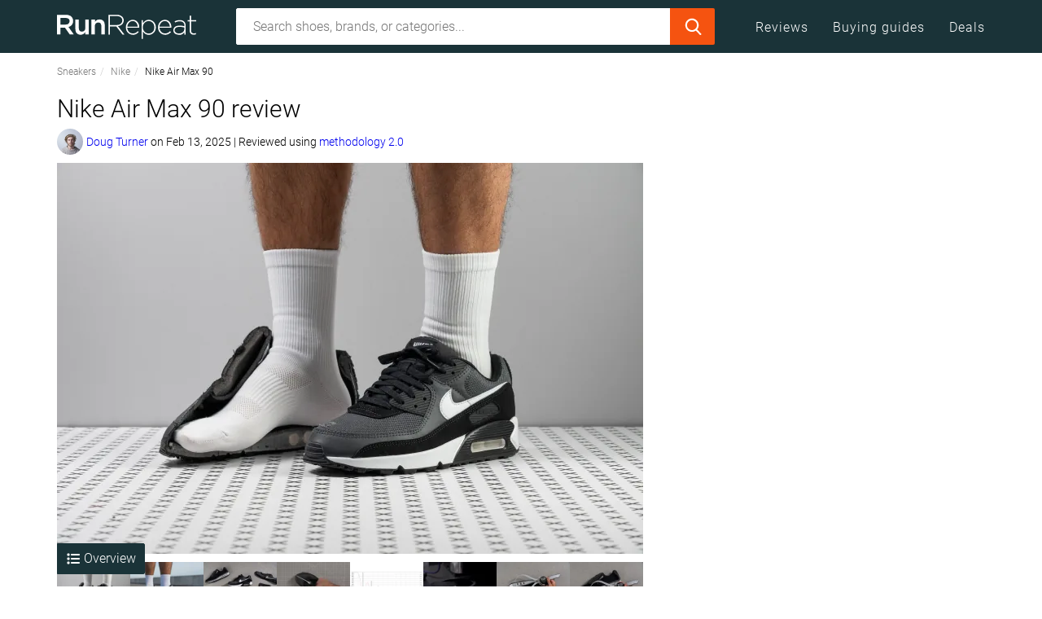

--- FILE ---
content_type: text/html;charset=utf-8
request_url: https://runrepeat.com/nike-air-max-90
body_size: 104743
content:
<!DOCTYPE html><html  prefix="og: http://ogp.me/ns#" lang="en"><head><meta charset="utf-8">
<meta name="viewport" content="width=device-width, initial-scale=1">
<title>Cut in half: Nike Air Max 90 Review (2025) | RunRepeat</title>
<link rel="preconnect" href="https://assets.runrepeat.com" crossorigin>
<link rel="preconnect" href="https://cdn.runrepeat.com" crossorigin>
<link rel="preconnect" href="https://www.google-analytics.com" crossorigin>
<link rel="preconnect" href="https://www.googletagmanager.com" crossorigin>
<style>@charset "UTF-8";/*!
 * Viewer.js v1.11.7
 * https://fengyuanchen.github.io/viewerjs
 *
 * Copyright 2015-present Chen Fengyuan
 * Released under the MIT license
 *
 * Date: 2024-11-24T04:32:14.526Z
 */.viewer-close:before,.viewer-flip-horizontal:before,.viewer-flip-vertical:before,.viewer-fullscreen-exit:before,.viewer-fullscreen:before,.viewer-next:before,.viewer-one-to-one:before,.viewer-play:before,.viewer-prev:before,.viewer-reset:before,.viewer-rotate-left:before,.viewer-rotate-right:before,.viewer-zoom-in:before,.viewer-zoom-out:before{background-image:url("data:image/svg+xml;charset=utf-8,%3Csvg xmlns='http://www.w3.org/2000/svg' viewBox='0 0 560 40'%3E%3Cpath fill='%23fff' d='M49.6 17.9h20.2v3.9H49.6zm123.1 2 10.9-11 2.7 2.8-8.2 8.2 8.2 8.2-2.7 2.7zm94 0-10.8-11-2.7 2.8 8.1 8.2-8.1 8.2 2.7 2.7zM212 9.3l20.1 10.6L212 30.5zm161.5 4.6-7.2 6 7.2 5.9v-4h12.4v4l7.3-5.9-7.3-6v4h-12.4zm40.2 12.3 5.9 7.2 5.9-7.2h-4V13.6h4l-5.9-7.3-5.9 7.3h4v12.6zm35.9-16.5h6.3v2h-4.3V16h-2zm14 0h6.2V16h-2v-4.3h-4.2zm6.2 14V30h-6.2v-2h4.2v-4.3zm-14 6.3h-6.2v-6.3h2v4.4h4.3v2Zm-438 .1v-8.3H9.6v-3.9h8.2V9.7h3.9v8.2h8.1v3.9h-8.1v8.3zM93.6 9.7h-5.8v3.9h2V30h3.8zm16.1 0h-5.8v3.9h1.9V30h3.9zm-11.9 4.1h3.9v3.9h-3.9zm0 8.2h3.9v3.9h-3.9zm244.6-11.7 7.2 5.9-7.2 6v-3.6c-5.4-.4-7.8.8-8.7 2.8-.8 1.7-1.8 4.9 2.8 8.2-6.3-2-7.5-6.9-6-11.3 1.6-4.4 8-5 11.9-4.9zm147.2 13.4h6.3V30h-2v-4.3h-4.3zm14 6.3v-6.3h6.2v2h-4.3V30zm6.2-14h-6.2V9.7h1.9V14h4.3zm-13.9 0h-6.3v-2h4.3V9.7h2zm33.3 12.5 8.6-8.6-8.6-8.7 1.9-1.9 8.6 8.7 8.6-8.7 1.9 1.9-8.6 8.7 8.6 8.6-1.9 2-8.6-8.7-8.6 8.7zM297 10.3l-7.1 5.9 7.2 6v-3.6c5.3-.4 7.7.8 8.7 2.8.8 1.7 1.7 4.9-2.9 8.2 6.3-2 7.5-6.9 6-11.3-1.6-4.4-7.9-5-11.8-4.9v-3.1Zm-157.3-.6c2.3 0 4.4.7 6 2l2.5-3 1.9 9.2h-9.3l2.6-3.1a6.2 6.2 0 0 0-9.9 5.1c0 3.4 2.8 6.3 6.2 6.3 2.8 0 5.1-1.9 6-4.4h4c-1 4.7-5 8.3-10 8.3a10 10 0 0 1-10-10.2 10 10 0 0 1 10-10.2'/%3E%3C/svg%3E");background-repeat:no-repeat;background-size:280px;color:transparent;display:block;font-size:0;height:20px;line-height:0;width:20px}.viewer-zoom-in:before{background-position:0 0;content:"Zoom In"}.viewer-zoom-out:before{background-position:-20px 0;content:"Zoom Out"}.viewer-one-to-one:before{background-position:-40px 0;content:"One to One"}.viewer-reset:before{background-position:-60px 0;content:"Reset"}.viewer-prev:before{background-position:-80px 0;content:"Previous"}.viewer-play:before{background-position:-100px 0;content:"Play"}.viewer-next:before{background-position:-120px 0;content:"Next"}.viewer-rotate-left:before{background-position:-140px 0;content:"Rotate Left"}.viewer-rotate-right:before{background-position:-160px 0;content:"Rotate Right"}.viewer-flip-horizontal:before{background-position:-180px 0;content:"Flip Horizontal"}.viewer-flip-vertical:before{background-position:-200px 0;content:"Flip Vertical"}.viewer-fullscreen:before{background-position:-220px 0;content:"Enter Full Screen"}.viewer-fullscreen-exit:before{background-position:-240px 0;content:"Exit Full Screen"}.viewer-close:before{background-position:-260px 0;content:"Close"}.viewer-container{-webkit-tap-highlight-color:transparent;-webkit-touch-callout:none;bottom:0;direction:ltr;font-size:0;left:0;line-height:0;overflow:hidden;position:absolute;right:0;top:0;touch-action:none;-webkit-user-select:none;-moz-user-select:none;user-select:none}.viewer-container ::-moz-selection,.viewer-container::-moz-selection{background-color:transparent}.viewer-container ::selection,.viewer-container::selection{background-color:transparent}.viewer-container:focus{outline:0}.viewer-container img{display:block;height:auto;max-height:none!important;max-width:none!important;min-height:0!important;min-width:0!important;width:100%}.viewer-canvas{bottom:0;left:0;overflow:hidden;position:absolute;right:0;top:0}.viewer-canvas>img{height:auto;margin:15px auto;max-width:90%!important;width:auto}.viewer-footer{bottom:0;left:0;overflow:hidden;position:absolute;right:0;text-align:center}.viewer-navbar{background-color:#00000080;overflow:hidden}.viewer-list{box-sizing:content-box;height:50px;margin:0;overflow:hidden;padding:1px 0}.viewer-list>li{color:transparent;cursor:pointer;float:left;font-size:0;height:50px;line-height:0;opacity:.5;overflow:hidden;transition:opacity .15s;width:30px}.viewer-list>li:focus,.viewer-list>li:hover{opacity:.75}.viewer-list>li:focus{outline:0}.viewer-list>li+li{margin-left:1px}.viewer-list>.viewer-loading{position:relative}.viewer-list>.viewer-loading:after{border-width:2px;height:20px;margin-left:-10px;margin-top:-10px;width:20px}.viewer-list>.viewer-active,.viewer-list>.viewer-active:focus,.viewer-list>.viewer-active:hover{opacity:1}.viewer-player{background-color:#000;bottom:0;cursor:none;display:none;right:0;z-index:1}.viewer-player,.viewer-player>img{left:0;position:absolute;top:0}.viewer-toolbar>ul{display:inline-block;margin:0 auto 5px;overflow:hidden;padding:6px 3px}.viewer-toolbar>ul>li{background-color:#00000080;border-radius:50%;cursor:pointer;float:left;height:24px;overflow:hidden;transition:background-color .15s;width:24px}.viewer-toolbar>ul>li:focus,.viewer-toolbar>ul>li:hover{background-color:#000c}.viewer-toolbar>ul>li:focus{box-shadow:0 0 3px #fff;outline:0;position:relative;z-index:1}.viewer-toolbar>ul>li:before{margin:2px}.viewer-toolbar>ul>li+li{margin-left:1px}.viewer-toolbar>ul>.viewer-small{height:18px;margin-bottom:3px;margin-top:3px;width:18px}.viewer-toolbar>ul>.viewer-small:before{margin:-1px}.viewer-toolbar>ul>.viewer-large{height:30px;margin-bottom:-3px;margin-top:-3px;width:30px}.viewer-toolbar>ul>.viewer-large:before{margin:5px}.viewer-tooltip{background-color:#000c;border-radius:10px;color:#fff;display:none;font-size:12px;height:20px;left:50%;line-height:20px;margin-left:-25px;margin-top:-10px;position:absolute;text-align:center;top:50%;width:50px}.viewer-title{color:#ccc;display:inline-block;font-size:12px;line-height:1.2;margin:5px 5%;max-width:90%;min-height:14px;opacity:.8;overflow:hidden;text-overflow:ellipsis;transition:opacity .15s;white-space:nowrap}.viewer-title:hover{opacity:1}.viewer-button{-webkit-app-region:no-drag;background-color:#00000080;border-radius:50%;cursor:pointer;height:80px;overflow:hidden;position:absolute;right:-40px;top:-40px;transition:background-color .15s;width:80px}.viewer-button:focus,.viewer-button:hover{background-color:#000c}.viewer-button:focus{box-shadow:0 0 3px #fff;outline:0}.viewer-button:before{bottom:15px;left:15px;position:absolute}.viewer-fixed{position:fixed}.viewer-open{overflow:hidden}.viewer-show{display:block}.viewer-hide{display:none}.viewer-backdrop{background-color:#00000080}.viewer-invisible{visibility:hidden}.viewer-move{cursor:move;cursor:grab}.viewer-fade{opacity:0}.viewer-in{opacity:1}.viewer-transition{transition:all .3s}@keyframes viewer-spinner{0%{transform:rotate(0)}to{transform:rotate(1turn)}}.viewer-loading:after{animation:viewer-spinner 1s linear infinite;border:4px solid hsla(0,0%,100%,.1);border-left-color:#ffffff80;border-radius:50%;content:"";display:inline-block;height:40px;left:50%;margin-left:-20px;margin-top:-20px;position:absolute;top:50%;width:40px;z-index:1}@media (max-width:767px){.viewer-hide-xs-down{display:none}}@media (max-width:991px){.viewer-hide-sm-down{display:none}}@media (max-width:1199px){.viewer-hide-md-down{display:none}}@keyframes swiper-preloader-spin{to{transform:rotate(1turn)}}button.button-link{background:none;border:0;color:#00e;padding:0}button.button-link:hover{text-decoration:underline}.clear:after,.clear:before,.entry-content:after,.entry-content:before,.site-content:after,.site-content:before,.site-footer:after,.site-footer:before,.site-header:after,.site-header:before{content:"";display:table}.clear:after,.entry-content:after,.site-content:after,.site-footer:after,.site-header:after{clear:both}/*!
 * Bootstrap v3.3.7 (http://getbootstrap.com)
 * Copyright 2011-2016 Twitter, Inc.
 * Licensed under MIT (https://github.com/twbs/bootstrap/blob/master/LICENSE)
 *//*! normalize.css v3.0.3 | MIT License | github.com/necolas/normalize.css */html{font-family:sans-serif;-ms-text-size-adjust:100%;-webkit-text-size-adjust:100%}body{margin:0}article,aside,details,figcaption,figure,footer,header,main,nav,section{display:block}canvas,progress,video{display:inline-block;vertical-align:baseline}[hidden],template{display:none}a{background-color:transparent}a:active,a:hover{outline:0}b,strong{font-weight:700}h1{font-size:2em;margin:.67em 0}mark{background:#ff0;color:#000}small{font-size:80%}sup{font-size:75%;line-height:0;position:relative;top:-.5em;vertical-align:baseline}img{border:0}svg:not(:root){overflow:hidden}figure{margin:1em 40px}hr{box-sizing:content-box;height:0}code{font-family:monospace,monospace;font-size:1em}button,input,select,textarea{color:inherit;font:inherit;margin:0}button{overflow:visible}button,select{text-transform:none}button,html input[type=button],input[type=reset],input[type=submit]{-webkit-appearance:button;cursor:pointer}button[disabled],html input[disabled]{cursor:default}button::-moz-focus-inner,input::-moz-focus-inner{border:0;padding:0}input{line-height:normal}input[type=checkbox],input[type=radio]{box-sizing:border-box;padding:0}input[type=number]::-webkit-inner-spin-button,input[type=number]::-webkit-outer-spin-button{height:auto}input[type=search]{-webkit-appearance:textfield;box-sizing:content-box}input[type=search]::-webkit-search-cancel-button,input[type=search]::-webkit-search-decoration{-webkit-appearance:none}textarea{overflow:auto}table{border-collapse:collapse;border-spacing:0}td,th{padding:0}/*! Source: https://github.com/h5bp/html5-boilerplate/blob/master/src/css/main.css */@media print{*,:after,:before{background:transparent!important;box-shadow:none!important;color:#000!important;text-shadow:none!important}a,a:visited{text-decoration:underline}a[href]:after{content:" (" attr(href) ")"}thead{display:table-header-group}img,tr{page-break-inside:avoid}img{max-width:100%!important}h2,h3,p{orphans:3;widows:3}h2,h3{page-break-after:avoid}.navbar{display:none}.btn>.caret,.dropup>.btn>.caret{border-top-color:#000!important}.label{border:1px solid #000}.table{border-collapse:collapse!important}.table td,.table th{background-color:#fff!important}.table-bordered td,.table-bordered th{border:1px solid #ddd!important}}*,:after,:before{box-sizing:border-box}html{font-size:10px;-webkit-tap-highlight-color:rgba(0,0,0,0)}body{font-family:Roboto,sans-serif;line-height:1.428571429}button,input,select,textarea{font-family:inherit;font-size:inherit;line-height:inherit}a{color:#337ab7;text-decoration:none}a:focus,a:hover{color:#23527c;text-decoration:underline}a:focus{outline:5px auto -webkit-focus-ring-color;outline-offset:-2px}figure{margin:0}img{vertical-align:middle}hr{border:0;border-top:1px solid #ccc;margin-bottom:30px;margin-top:30px}[role=button]{cursor:pointer}.h1,.h2,.h3,.h4,h1,h2,h3,h4{color:inherit;font-family:inherit;font-weight:500;line-height:1.1}.h1 .small,.h1 small,.h2 .small,.h2 small,.h3 .small,.h3 small,.h4 .small,.h4 small,h1 .small,h1 small,h2 .small,h2 small,h3 .small,h3 small,h4 .small,h4 small{color:#777;font-weight:400;line-height:1}.h1,.h2,.h3,h1,h2,h3{margin-bottom:11px;margin-top:22px}.h1 .small,.h1 small,.h2 .small,.h2 small,.h3 .small,.h3 small,h1 .small,h1 small,h2 .small,h2 small,h3 .small,h3 small{font-size:65%}.h4,h4{margin-bottom:11px;margin-top:11px}.h4 .small,.h4 small,h4 .small,h4 small{font-size:75%}.h1,h1{font-size:41px}.h2,h2{font-size:34px}.h3,h3{font-size:28px}.h4,h4{font-size:20px}p{margin:0 0 11px}.small,small{font-size:87%}.mark,mark{background-color:#fcf8e3;padding:.2em}.text-left{text-align:left}.text-right{text-align:right}.text-center{text-align:center}.text-justify{text-align:justify}.text-nowrap{white-space:nowrap}.text-lowercase{text-transform:lowercase}.text-uppercase{text-transform:uppercase}.text-capitalize{text-transform:capitalize}.text-muted{color:#777}.text-primary{color:#337ab7}a.text-primary:focus,a.text-primary:hover{color:#286090}.text-success{color:#3c763d}a.text-success:focus,a.text-success:hover{color:#2b542c}.text-info{color:#31708f}a.text-info:focus,a.text-info:hover{color:#245269}.text-warning{color:#8a6d3b}a.text-warning:focus,a.text-warning:hover{color:#66512c}.text-danger{color:#a94442}a.text-danger:focus,a.text-danger:hover{color:#843534}ol,ul{margin-bottom:11px;margin-top:0}ol ol,ol ul,ul ol,ul ul{margin-bottom:0}.list-unstyled{list-style:none;padding-left:0}dd{margin-left:0}address,dd{line-height:1.428571429}address{font-style:normal;margin-bottom:22px}code{background-color:#f9f2f4;border-radius:0;color:#c7254e;font-family:Menlo,Monaco,Consolas,Courier New,monospace;font-size:90%;padding:2px 4px}.container{margin-left:auto;margin-right:auto;padding-left:15px;padding-right:15px}.container:after,.container:before{content:" ";display:table}.container:after{clear:both}@media (min-width:768px){.container{width:750px}}@media (min-width:992px){.container{width:990px}}@media (min-width:1200px){.container{width:1170px}}@media (min-width:1420px){.container{width:1390px}}.container-fluid{margin-left:auto;margin-right:auto;padding-left:15px;padding-right:15px}.container-fluid:after,.container-fluid:before{content:" ";display:table}.container-fluid:after{clear:both}.row{margin-left:-15px;margin-right:-15px}.row:after,.row:before{content:" ";display:table}.row:after{clear:both}.col-lg-1,.col-lg-10,.col-lg-11,.col-lg-12,.col-lg-2,.col-lg-3,.col-lg-4,.col-lg-5,.col-lg-6,.col-lg-7,.col-lg-8,.col-lg-9,.col-md-1,.col-md-10,.col-md-11,.col-md-12,.col-md-2,.col-md-3,.col-md-4,.col-md-5,.col-md-6,.col-md-7,.col-md-8,.col-md-9,.col-sm-1,.col-sm-10,.col-sm-11,.col-sm-12,.col-sm-2,.col-sm-3,.col-sm-4,.col-sm-5,.col-sm-6,.col-sm-7,.col-sm-8,.col-sm-9,.col-xs-1,.col-xs-10,.col-xs-11,.col-xs-12,.col-xs-2,.col-xs-3,.col-xs-4,.col-xs-5,.col-xs-6,.col-xs-7,.col-xs-8,.col-xs-9{min-height:1px;padding-left:15px;padding-right:15px;position:relative}.col-xs-1,.col-xs-10,.col-xs-11,.col-xs-12,.col-xs-2,.col-xs-3,.col-xs-4,.col-xs-5,.col-xs-6,.col-xs-7,.col-xs-8,.col-xs-9{float:left}.col-xs-1{width:8.3333333333%}.col-xs-2{width:16.6666666667%}.col-xs-3{width:25%}.col-xs-4{width:33.3333333333%}.col-xs-5{width:41.6666666667%}.col-xs-6{width:50%}.col-xs-7{width:58.3333333333%}.col-xs-8{width:66.6666666667%}.col-xs-9{width:75%}.col-xs-10{width:83.3333333333%}.col-xs-11{width:91.6666666667%}.col-xs-12{width:100%}.col-xs-pull-0{right:auto}.col-xs-pull-1{right:8.3333333333%}.col-xs-pull-2{right:16.6666666667%}.col-xs-pull-3{right:25%}.col-xs-pull-4{right:33.3333333333%}.col-xs-pull-5{right:41.6666666667%}.col-xs-pull-6{right:50%}.col-xs-pull-7{right:58.3333333333%}.col-xs-pull-8{right:66.6666666667%}.col-xs-pull-9{right:75%}.col-xs-pull-10{right:83.3333333333%}.col-xs-pull-11{right:91.6666666667%}.col-xs-pull-12{right:100%}.col-xs-push-0{left:auto}.col-xs-push-1{left:8.3333333333%}.col-xs-push-2{left:16.6666666667%}.col-xs-push-3{left:25%}.col-xs-push-4{left:33.3333333333%}.col-xs-push-5{left:41.6666666667%}.col-xs-push-6{left:50%}.col-xs-push-7{left:58.3333333333%}.col-xs-push-8{left:66.6666666667%}.col-xs-push-9{left:75%}.col-xs-push-10{left:83.3333333333%}.col-xs-push-11{left:91.6666666667%}.col-xs-push-12{left:100%}.col-xs-offset-0{margin-left:0}.col-xs-offset-1{margin-left:8.3333333333%}.col-xs-offset-2{margin-left:16.6666666667%}.col-xs-offset-3{margin-left:25%}.col-xs-offset-4{margin-left:33.3333333333%}.col-xs-offset-5{margin-left:41.6666666667%}.col-xs-offset-6{margin-left:50%}.col-xs-offset-7{margin-left:58.3333333333%}.col-xs-offset-8{margin-left:66.6666666667%}.col-xs-offset-9{margin-left:75%}.col-xs-offset-10{margin-left:83.3333333333%}.col-xs-offset-11{margin-left:91.6666666667%}.col-xs-offset-12{margin-left:100%}@media (min-width:768px){.col-sm-1,.col-sm-10,.col-sm-11,.col-sm-12,.col-sm-2,.col-sm-3,.col-sm-4,.col-sm-5,.col-sm-6,.col-sm-7,.col-sm-8,.col-sm-9{float:left}.col-sm-1{width:8.3333333333%}.col-sm-2{width:16.6666666667%}.col-sm-3{width:25%}.col-sm-4{width:33.3333333333%}.col-sm-5{width:41.6666666667%}.col-sm-6{width:50%}.col-sm-7{width:58.3333333333%}.col-sm-8{width:66.6666666667%}.col-sm-9{width:75%}.col-sm-10{width:83.3333333333%}.col-sm-11{width:91.6666666667%}.col-sm-12{width:100%}.col-sm-pull-0{right:auto}.col-sm-pull-1{right:8.3333333333%}.col-sm-pull-2{right:16.6666666667%}.col-sm-pull-3{right:25%}.col-sm-pull-4{right:33.3333333333%}.col-sm-pull-5{right:41.6666666667%}.col-sm-pull-6{right:50%}.col-sm-pull-7{right:58.3333333333%}.col-sm-pull-8{right:66.6666666667%}.col-sm-pull-9{right:75%}.col-sm-pull-10{right:83.3333333333%}.col-sm-pull-11{right:91.6666666667%}.col-sm-pull-12{right:100%}.col-sm-push-0{left:auto}.col-sm-push-1{left:8.3333333333%}.col-sm-push-2{left:16.6666666667%}.col-sm-push-3{left:25%}.col-sm-push-4{left:33.3333333333%}.col-sm-push-5{left:41.6666666667%}.col-sm-push-6{left:50%}.col-sm-push-7{left:58.3333333333%}.col-sm-push-8{left:66.6666666667%}.col-sm-push-9{left:75%}.col-sm-push-10{left:83.3333333333%}.col-sm-push-11{left:91.6666666667%}.col-sm-push-12{left:100%}.col-sm-offset-0{margin-left:0}.col-sm-offset-1{margin-left:8.3333333333%}.col-sm-offset-2{margin-left:16.6666666667%}.col-sm-offset-3{margin-left:25%}.col-sm-offset-4{margin-left:33.3333333333%}.col-sm-offset-5{margin-left:41.6666666667%}.col-sm-offset-6{margin-left:50%}.col-sm-offset-7{margin-left:58.3333333333%}.col-sm-offset-8{margin-left:66.6666666667%}.col-sm-offset-9{margin-left:75%}.col-sm-offset-10{margin-left:83.3333333333%}.col-sm-offset-11{margin-left:91.6666666667%}.col-sm-offset-12{margin-left:100%}}@media (min-width:992px){.col-md-1,.col-md-10,.col-md-11,.col-md-12,.col-md-2,.col-md-3,.col-md-4,.col-md-5,.col-md-6,.col-md-7,.col-md-8,.col-md-9{float:left}.col-md-1{width:8.3333333333%}.col-md-2{width:16.6666666667%}.col-md-3{width:25%}.col-md-4{width:33.3333333333%}.col-md-5{width:41.6666666667%}.col-md-6{width:50%}.col-md-7{width:58.3333333333%}.col-md-8{width:66.6666666667%}.col-md-9{width:75%}.col-md-10{width:83.3333333333%}.col-md-11{width:91.6666666667%}.col-md-12{width:100%}.col-md-pull-0{right:auto}.col-md-pull-1{right:8.3333333333%}.col-md-pull-2{right:16.6666666667%}.col-md-pull-3{right:25%}.col-md-pull-4{right:33.3333333333%}.col-md-pull-5{right:41.6666666667%}.col-md-pull-6{right:50%}.col-md-pull-7{right:58.3333333333%}.col-md-pull-8{right:66.6666666667%}.col-md-pull-9{right:75%}.col-md-pull-10{right:83.3333333333%}.col-md-pull-11{right:91.6666666667%}.col-md-pull-12{right:100%}.col-md-push-0{left:auto}.col-md-push-1{left:8.3333333333%}.col-md-push-2{left:16.6666666667%}.col-md-push-3{left:25%}.col-md-push-4{left:33.3333333333%}.col-md-push-5{left:41.6666666667%}.col-md-push-6{left:50%}.col-md-push-7{left:58.3333333333%}.col-md-push-8{left:66.6666666667%}.col-md-push-9{left:75%}.col-md-push-10{left:83.3333333333%}.col-md-push-11{left:91.6666666667%}.col-md-push-12{left:100%}.col-md-offset-0{margin-left:0}.col-md-offset-1{margin-left:8.3333333333%}.col-md-offset-2{margin-left:16.6666666667%}.col-md-offset-3{margin-left:25%}.col-md-offset-4{margin-left:33.3333333333%}.col-md-offset-5{margin-left:41.6666666667%}.col-md-offset-6{margin-left:50%}.col-md-offset-7{margin-left:58.3333333333%}.col-md-offset-8{margin-left:66.6666666667%}.col-md-offset-9{margin-left:75%}.col-md-offset-10{margin-left:83.3333333333%}.col-md-offset-11{margin-left:91.6666666667%}.col-md-offset-12{margin-left:100%}}@media (min-width:1200px){.col-lg-1,.col-lg-10,.col-lg-11,.col-lg-12,.col-lg-2,.col-lg-3,.col-lg-4,.col-lg-5,.col-lg-6,.col-lg-7,.col-lg-8,.col-lg-9{float:left}.col-lg-1{width:8.3333333333%}.col-lg-2{width:16.6666666667%}.col-lg-3{width:25%}.col-lg-4{width:33.3333333333%}.col-lg-5{width:41.6666666667%}.col-lg-6{width:50%}.col-lg-7{width:58.3333333333%}.col-lg-8{width:66.6666666667%}.col-lg-9{width:75%}.col-lg-10{width:83.3333333333%}.col-lg-11{width:91.6666666667%}.col-lg-12{width:100%}.col-lg-pull-0{right:auto}.col-lg-pull-1{right:8.3333333333%}.col-lg-pull-2{right:16.6666666667%}.col-lg-pull-3{right:25%}.col-lg-pull-4{right:33.3333333333%}.col-lg-pull-5{right:41.6666666667%}.col-lg-pull-6{right:50%}.col-lg-pull-7{right:58.3333333333%}.col-lg-pull-8{right:66.6666666667%}.col-lg-pull-9{right:75%}.col-lg-pull-10{right:83.3333333333%}.col-lg-pull-11{right:91.6666666667%}.col-lg-pull-12{right:100%}.col-lg-push-0{left:auto}.col-lg-push-1{left:8.3333333333%}.col-lg-push-2{left:16.6666666667%}.col-lg-push-3{left:25%}.col-lg-push-4{left:33.3333333333%}.col-lg-push-5{left:41.6666666667%}.col-lg-push-6{left:50%}.col-lg-push-7{left:58.3333333333%}.col-lg-push-8{left:66.6666666667%}.col-lg-push-9{left:75%}.col-lg-push-10{left:83.3333333333%}.col-lg-push-11{left:91.6666666667%}.col-lg-push-12{left:100%}.col-lg-offset-0{margin-left:0}.col-lg-offset-1{margin-left:8.3333333333%}.col-lg-offset-2{margin-left:16.6666666667%}.col-lg-offset-3{margin-left:25%}.col-lg-offset-4{margin-left:33.3333333333%}.col-lg-offset-5{margin-left:41.6666666667%}.col-lg-offset-6{margin-left:50%}.col-lg-offset-7{margin-left:58.3333333333%}.col-lg-offset-8{margin-left:66.6666666667%}.col-lg-offset-9{margin-left:75%}.col-lg-offset-10{margin-left:83.3333333333%}.col-lg-offset-11{margin-left:91.6666666667%}.col-lg-offset-12{margin-left:100%}}@media (min-width:1420px){.col-xl-1,.col-xl-10,.col-xl-11,.col-xl-12,.col-xl-2,.col-xl-3,.col-xl-4,.col-xl-5,.col-xl-6,.col-xl-7,.col-xl-8,.col-xl-9{float:left}.col-xl-1{width:8.3333333333%}.col-xl-2{width:16.6666666667%}.col-xl-3{width:25%}.col-xl-4{width:33.3333333333%}.col-xl-5{width:41.6666666667%}.col-xl-6{width:50%}.col-xl-7{width:58.3333333333%}.col-xl-8{width:66.6666666667%}.col-xl-9{width:75%}.col-xl-10{width:83.3333333333%}.col-xl-11{width:91.6666666667%}.col-xl-12{width:100%}.col-xl-pull-0{right:auto}.col-xl-pull-1{right:8.3333333333%}.col-xl-pull-2{right:16.6666666667%}.col-xl-pull-3{right:25%}.col-xl-pull-4{right:33.3333333333%}.col-xl-pull-5{right:41.6666666667%}.col-xl-pull-6{right:50%}.col-xl-pull-7{right:58.3333333333%}.col-xl-pull-8{right:66.6666666667%}.col-xl-pull-9{right:75%}.col-xl-pull-10{right:83.3333333333%}.col-xl-pull-11{right:91.6666666667%}.col-xl-pull-12{right:100%}.col-xl-push-0{left:auto}.col-xl-push-1{left:8.3333333333%}.col-xl-push-2{left:16.6666666667%}.col-xl-push-3{left:25%}.col-xl-push-4{left:33.3333333333%}.col-xl-push-5{left:41.6666666667%}.col-xl-push-6{left:50%}.col-xl-push-7{left:58.3333333333%}.col-xl-push-8{left:66.6666666667%}.col-xl-push-9{left:75%}.col-xl-push-10{left:83.3333333333%}.col-xl-push-11{left:91.6666666667%}.col-xl-push-12{left:100%}.col-xl-offset-0{margin-left:0}.col-xl-offset-1{margin-left:8.3333333333%}.col-xl-offset-2{margin-left:16.6666666667%}.col-xl-offset-3{margin-left:25%}.col-xl-offset-4{margin-left:33.3333333333%}.col-xl-offset-5{margin-left:41.6666666667%}.col-xl-offset-6{margin-left:50%}.col-xl-offset-7{margin-left:58.3333333333%}.col-xl-offset-8{margin-left:66.6666666667%}.col-xl-offset-9{margin-left:75%}.col-xl-offset-10{margin-left:83.3333333333%}.col-xl-offset-11{margin-left:91.6666666667%}.col-xl-offset-12{margin-left:100%}}table{background-color:transparent}th{text-align:left}.table{margin-bottom:22px;max-width:100%;width:100%}.table>tbody>tr>td,.table>tbody>tr>th,.table>thead>tr>td,.table>thead>tr>th{border-top:1px solid #ddd;line-height:1.428571429;padding:8px;vertical-align:top}.table>thead>tr>th{border-bottom:2px solid #ddd;vertical-align:bottom}.table>thead:first-child>tr:first-child>td,.table>thead:first-child>tr:first-child>th{border-top:0}.table>tbody+tbody{border-top:2px solid #ddd}.table .table{background-color:#fff}.table-condensed>tbody>tr>td,.table-condensed>tbody>tr>th,.table-condensed>thead>tr>td,.table-condensed>thead>tr>th{padding:5px}.table-bordered,.table-bordered>tbody>tr>td,.table-bordered>tbody>tr>th,.table-bordered>thead>tr>td,.table-bordered>thead>tr>th{border:1px solid #ddd}.table-bordered>thead>tr>td,.table-bordered>thead>tr>th{border-bottom-width:2px}.table-striped>tbody>tr:nth-of-type(odd){background-color:#f9f9f9}.table-hover>tbody>tr:hover{background-color:#f5f5f5}table col[class*=col-]{display:table-column;float:none;position:static}table td[class*=col-],table th[class*=col-]{display:table-cell;float:none;position:static}.table>tbody>tr.active>td,.table>tbody>tr.active>th,.table>tbody>tr>td.active,.table>tbody>tr>th.active,.table>thead>tr.active>td,.table>thead>tr.active>th,.table>thead>tr>td.active,.table>thead>tr>th.active{background-color:#f5f5f5}.table-hover>tbody>tr.active:hover>td,.table-hover>tbody>tr.active:hover>th,.table-hover>tbody>tr:hover>.active,.table-hover>tbody>tr>td.active:hover,.table-hover>tbody>tr>th.active:hover{background-color:#e8e8e8}.table>tbody>tr.success>td,.table>tbody>tr.success>th,.table>tbody>tr>td.success,.table>tbody>tr>th.success,.table>thead>tr.success>td,.table>thead>tr.success>th,.table>thead>tr>td.success,.table>thead>tr>th.success{background-color:#dff0d8}.table-hover>tbody>tr.success:hover>td,.table-hover>tbody>tr.success:hover>th,.table-hover>tbody>tr:hover>.success,.table-hover>tbody>tr>td.success:hover,.table-hover>tbody>tr>th.success:hover{background-color:#d0e9c6}.table>tbody>tr.warning>td,.table>tbody>tr.warning>th,.table>tbody>tr>td.warning,.table>tbody>tr>th.warning,.table>thead>tr.warning>td,.table>thead>tr.warning>th,.table>thead>tr>td.warning,.table>thead>tr>th.warning{background-color:#fcf8e3}.table-hover>tbody>tr.warning:hover>td,.table-hover>tbody>tr.warning:hover>th,.table-hover>tbody>tr:hover>.warning,.table-hover>tbody>tr>td.warning:hover,.table-hover>tbody>tr>th.warning:hover{background-color:#faf2cc}.table-responsive{min-height:.01%;overflow-x:auto}@media screen and (max-width:767px){.table-responsive{margin-bottom:16.5px;overflow-y:hidden;width:100%;-ms-overflow-style:-ms-autohiding-scrollbar;border:1px solid #ddd}.table-responsive>.table{margin-bottom:0}.table-responsive>.table>tbody>tr>td,.table-responsive>.table>tbody>tr>th,.table-responsive>.table>thead>tr>td,.table-responsive>.table>thead>tr>th{white-space:nowrap}.table-responsive>.table-bordered{border:0}.table-responsive>.table-bordered>tbody>tr>td:first-child,.table-responsive>.table-bordered>tbody>tr>th:first-child,.table-responsive>.table-bordered>thead>tr>td:first-child,.table-responsive>.table-bordered>thead>tr>th:first-child{border-left:0}.table-responsive>.table-bordered>tbody>tr>td:last-child,.table-responsive>.table-bordered>tbody>tr>th:last-child,.table-responsive>.table-bordered>thead>tr>td:last-child,.table-responsive>.table-bordered>thead>tr>th:last-child{border-right:0}.table-responsive>.table-bordered>tbody>tr:last-child>td,.table-responsive>.table-bordered>tbody>tr:last-child>th{border-bottom:0}}legend{border:0;border-bottom:1px solid #e5e5e5;color:#333;display:block;font-size:24px;line-height:inherit;margin-bottom:22px;padding:0;width:100%}label{display:inline-block;font-weight:700;margin-bottom:5px;max-width:100%}input[type=search]{box-sizing:border-box}input[type=checkbox],input[type=radio]{line-height:normal;margin:4px 0 0}input[type=file]{display:block}input[type=range]{display:block;width:100%}select[size]{height:auto}input[type=checkbox]:focus,input[type=file]:focus,input[type=radio]:focus{outline:5px auto -webkit-focus-ring-color;outline-offset:-2px}output{padding-top:7px}.form-control,output{color:#555;display:block;font-size:16px;line-height:1.428571429}.form-control{background-color:#fff;background-image:none;border:1px solid #ccc;border-radius:0;box-shadow:inset 0 1px 1px #00000013;height:36px;padding:6px 12px;transition:border-color .15s ease-in-out,box-shadow .15s ease-in-out;width:100%}.form-control:focus{border-color:#66afe9;box-shadow:inset 0 1px 1px #00000013,0 0 8px #66afe999;outline:0}.form-control::-moz-placeholder{color:#999;opacity:1}.form-control:-ms-input-placeholder{color:#999}.form-control::-webkit-input-placeholder{color:#999}.form-control::-ms-expand{background-color:transparent;border:0}.form-control[disabled],.form-control[readonly]{background-color:#eee;opacity:1}.form-control[disabled]{cursor:not-allowed}textarea.form-control{height:auto}input[type=search]{-webkit-appearance:none}@media screen and (-webkit-min-device-pixel-ratio:0){input[type=date].form-control,input[type=month].form-control,input[type=time].form-control{line-height:36px}input[type=date].input-sm,input[type=month].input-sm,input[type=time].input-sm{line-height:33px}}.form-group{margin-bottom:15px}.checkbox,.radio{display:block;margin-bottom:10px;margin-top:10px;position:relative}.checkbox label,.radio label{cursor:pointer;font-weight:400;margin-bottom:0;min-height:22px;padding-left:20px}.checkbox input[type=checkbox],.radio input[type=radio],.radio-inline input[type=radio]{margin-left:-20px;margin-top:4px;position:absolute}.checkbox+.checkbox,.radio+.radio{margin-top:-5px}.radio-inline{cursor:pointer;display:inline-block;font-weight:400;margin-bottom:0;padding-left:20px;position:relative;vertical-align:middle}.radio-inline+.radio-inline{margin-left:10px;margin-top:0}.checkbox.disabled label,.radio-inline.disabled,.radio.disabled label,input[type=checkbox].disabled,input[type=checkbox][disabled],input[type=radio].disabled,input[type=radio][disabled]{cursor:not-allowed}.input-sm{border-radius:2px;font-size:14px;height:33px;line-height:1.5;padding:5px 10px}select.input-sm{height:33px;line-height:33px}textarea.input-sm{height:auto}.has-feedback{position:relative}.has-feedback .form-control{padding-right:45px}.has-error .checkbox,.has-error .control-label,.has-error .help-block,.has-error .radio,.has-error .radio-inline,.has-error.checkbox label,.has-error.radio label,.has-error.radio-inline label{color:#a94442}.has-error .form-control{border-color:#a94442;box-shadow:inset 0 1px 1px #00000013}.has-error .form-control:focus{border-color:#843534;box-shadow:inset 0 1px 1px #00000013,0 0 6px #ce8483}.has-error .input-group-addon{background-color:#f2dede;border-color:#a94442;color:#a94442}.help-block{color:#404040;display:block;margin-bottom:10px;margin-top:5px}@media (min-width:768px){.form-inline .form-group{display:inline-block;margin-bottom:0;vertical-align:middle}.form-inline .form-control{display:inline-block;vertical-align:middle;width:auto}.form-inline .input-group{display:inline-table;vertical-align:middle}.form-inline .input-group .form-control,.form-inline .input-group .input-group-addon,.form-inline .input-group .input-group-btn{width:auto}.form-inline .input-group>.form-control{width:100%}.form-inline .control-label{margin-bottom:0;vertical-align:middle}.form-inline .checkbox,.form-inline .radio{display:inline-block;margin-bottom:0;margin-top:0;vertical-align:middle}.form-inline .checkbox label,.form-inline .radio label{padding-left:0}.form-inline .checkbox input[type=checkbox],.form-inline .radio input[type=radio]{margin-left:0;position:relative}}.form-horizontal .checkbox,.form-horizontal .radio,.form-horizontal .radio-inline{margin-bottom:0;margin-top:0;padding-top:7px}.form-horizontal .checkbox,.form-horizontal .radio{min-height:29px}.form-horizontal .form-group{margin-left:-15px;margin-right:-15px}.form-horizontal .form-group:after,.form-horizontal .form-group:before{content:" ";display:table}.form-horizontal .form-group:after{clear:both}@media (min-width:768px){.form-horizontal .control-label{margin-bottom:0;padding-top:7px;text-align:right}}.btn{background-image:none;border:1px solid transparent;border-radius:0;cursor:pointer;display:inline-block;font-weight:400;line-height:1.428571429;margin-bottom:0;padding:6px 12px;text-align:center;touch-action:manipulation;-webkit-user-select:none;-moz-user-select:none;user-select:none;vertical-align:middle;white-space:nowrap}.btn.active.focus,.btn.active:focus,.btn.focus,.btn:active.focus,.btn:active:focus,.btn:focus{outline:5px auto -webkit-focus-ring-color;outline-offset:-2px}.btn.focus,.btn:focus,.btn:hover{color:#333;text-decoration:none}.btn.active,.btn:active{background-image:none;box-shadow:inset 0 3px 5px #00000020;outline:0}.btn.disabled,.btn[disabled]{box-shadow:none;cursor:not-allowed;filter:alpha(opacity=65);opacity:.65}a.btn.disabled{pointer-events:none}.btn-default{background-color:#fff;border-color:#ccc;color:#333}.btn-default.focus,.btn-default:focus{background-color:#e6e6e6;border-color:#8c8c8c;color:#333}.btn-default.active,.btn-default:active,.btn-default:hover,.open>.btn-default.dropdown-toggle{background-color:#e6e6e6;border-color:#adadad;color:#333}.btn-default.active.focus,.btn-default.active:focus,.btn-default.active:hover,.btn-default:active.focus,.btn-default:active:focus,.btn-default:active:hover,.open>.btn-default.dropdown-toggle.focus,.open>.btn-default.dropdown-toggle:focus,.open>.btn-default.dropdown-toggle:hover{background-color:#d4d4d4;border-color:#8c8c8c;color:#333}.btn-default.active,.btn-default:active,.open>.btn-default.dropdown-toggle{background-image:none}.btn-default.disabled.focus,.btn-default.disabled:focus,.btn-default.disabled:hover,.btn-default[disabled].focus,.btn-default[disabled]:focus,.btn-default[disabled]:hover{background-color:#fff;border-color:#ccc}.btn-block{display:block;width:100%}.btn-block+.btn-block{margin-top:5px}input[type=button].btn-block,input[type=reset].btn-block,input[type=submit].btn-block{width:100%}.fade{opacity:0;transition:opacity .15s linear}.fade.in{opacity:1}.collapse{display:none}.collapse.in{display:block}tr.collapse.in{display:table-row}tbody.collapse.in{display:table-row-group}.collapsing{height:0;overflow:hidden;position:relative;transition-duration:.35s;transition-property:height,visibility;transition-timing-function:ease}.caret{border-left:4px solid transparent;border-right:4px solid transparent;border-top:4px dashed;display:inline-block;height:0;margin-left:2px;vertical-align:middle;width:0}.dropdown,.dropup{position:relative}.dropdown-toggle:focus{outline:0}.dropdown-menu{background-clip:padding-box;background-color:#fff;border:1px solid #ccc;border:1px solid rgba(0,0,0,.15);border-radius:0;box-shadow:0 6px 12px #0000002d;display:none;float:left;font-size:16px;left:0;list-style:none;margin:2px 0 0;min-width:160px;padding:5px 0;position:absolute;text-align:left;top:100%;z-index:1000}.dropdown-menu.pull-right{left:auto;right:0}.dropdown-menu>li>a{clear:both;color:#333;display:block;font-weight:400;line-height:1.428571429;padding:3px 20px;white-space:nowrap}.dropdown-menu>li>a:focus,.dropdown-menu>li>a:hover{background-color:#f5f5f5;color:#262626;text-decoration:none}.dropdown-menu>.active>a,.dropdown-menu>.active>a:focus,.dropdown-menu>.active>a:hover{background-color:#337ab7;color:#fff;outline:0;text-decoration:none}.dropdown-menu>.disabled>a,.dropdown-menu>.disabled>a:focus,.dropdown-menu>.disabled>a:hover{color:#777}.dropdown-menu>.disabled>a:focus,.dropdown-menu>.disabled>a:hover{background-color:transparent;background-image:none;cursor:not-allowed;filter:progid:DXImageTransform.Microsoft.gradient(enabled = false);text-decoration:none}.open>.dropdown-menu{display:block}.open>a{outline:0}.dropdown-menu-right{left:auto;right:0}.dropdown-menu-left{left:0;right:auto}.dropdown-header{color:#777;display:block;font-size:14px;line-height:1.428571429;padding:3px 20px;white-space:nowrap}.dropdown-backdrop{bottom:0;left:0;position:fixed;right:0;top:0;z-index:990}.pull-right>.dropdown-menu{left:auto;right:0}.dropup .caret{border-bottom:4px solid;border-top:0;content:""}.dropup .dropdown-menu{bottom:100%;margin-bottom:2px;top:auto}@media (min-width:768px){.navbar-right .dropdown-menu{left:auto;right:0}.navbar-right .dropdown-menu-left{left:0;right:auto}}.btn .caret{margin-left:0}[data-toggle=buttons]>.btn input[type=checkbox],[data-toggle=buttons]>.btn input[type=radio]{position:absolute;clip:rect(0,0,0,0);pointer-events:none}.input-group{border-collapse:separate;display:table;position:relative}.input-group[class*=col-]{float:none;padding-left:0;padding-right:0}.input-group .form-control{float:left;margin-bottom:0;position:relative;width:100%;z-index:2}.input-group .form-control:focus{z-index:3}.input-group .form-control,.input-group-addon,.input-group-btn{display:table-cell}.input-group .form-control:not(:first-child):not(:last-child),.input-group-addon:not(:first-child):not(:last-child),.input-group-btn:not(:first-child):not(:last-child){border-radius:0}.input-group-addon,.input-group-btn{vertical-align:middle;white-space:nowrap;width:1%}.input-group-addon{background-color:#eee;border:1px solid #ccc;border-radius:0;color:#555;font-size:16px;font-weight:400;line-height:1;padding:6px 12px;text-align:center}.input-group-addon.input-sm{border-radius:2px;font-size:14px;padding:5px 10px}.input-group-addon input[type=checkbox],.input-group-addon input[type=radio]{margin-top:0}.input-group .form-control:first-child,.input-group-addon:first-child,.input-group-btn:first-child>.btn,.input-group-btn:first-child>.dropdown-toggle,.input-group-btn:last-child>.btn:not(:last-child):not(.dropdown-toggle){border-bottom-right-radius:0;border-top-right-radius:0}.input-group-addon:first-child{border-right:0}.input-group .form-control:last-child,.input-group-addon:last-child,.input-group-btn:first-child>.btn:not(:first-child),.input-group-btn:last-child>.btn,.input-group-btn:last-child>.dropdown-toggle{border-bottom-left-radius:0;border-top-left-radius:0}.input-group-addon:last-child{border-left:0}.input-group-btn{font-size:0;white-space:nowrap}.input-group-btn,.input-group-btn>.btn{position:relative}.input-group-btn>.btn+.btn{margin-left:-1px}.input-group-btn>.btn:active,.input-group-btn>.btn:focus,.input-group-btn>.btn:hover{z-index:2}.input-group-btn:first-child>.btn{margin-right:-1px}.input-group-btn:last-child>.btn{margin-left:-1px;z-index:2}.nav{list-style:none;margin-bottom:0;padding-left:0}.nav:after,.nav:before{content:" ";display:table}.nav:after{clear:both}.nav>li,.nav>li>a{display:block;position:relative}.nav>li>a{padding:10px 15px}.nav>li>a:focus,.nav>li>a:hover{background-color:#eee;text-decoration:none}.nav>li.disabled>a{color:#777}.nav>li.disabled>a:focus,.nav>li.disabled>a:hover{background-color:transparent;color:#777;cursor:not-allowed;text-decoration:none}.nav .open>a,.nav .open>a:focus,.nav .open>a:hover{background-color:#eee;border-color:#337ab7}.nav .nav-divider{background-color:#e5e5e5;height:1px;margin:10px 0;overflow:hidden}.nav>li>a>img{max-width:none}.nav-tabs{border-bottom:1px solid #ddd}.nav-tabs>li{float:left;margin-bottom:-1px}.nav-tabs>li>a{border:1px solid transparent;border-radius:0;line-height:1.428571429;margin-right:2px}.nav-tabs>li>a:hover{border-color:#eee #eee #ddd}.nav-tabs>li.active>a,.nav-tabs>li.active>a:focus,.nav-tabs>li.active>a:hover{background-color:#fff;border:1px solid;border-color:#ddd #ddd transparent;color:#555;cursor:default}.nav-pills>li{float:left}.nav-pills>li>a{border-radius:0}.nav-pills>li+li{margin-left:2px}.nav-pills>li.active>a,.nav-pills>li.active>a:focus,.nav-pills>li.active>a:hover{background-color:#337ab7;color:#fff}.nav-stacked>li{float:none}.nav-stacked>li+li{margin-left:0;margin-top:2px}.nav-justified,.nav-tabs.nav-justified{width:100%}.nav-justified>li,.nav-tabs.nav-justified>li{float:none}.nav-justified>li>a,.nav-tabs.nav-justified>li>a{margin-bottom:5px;text-align:center}.nav-justified>.dropdown .dropdown-menu{left:auto;top:auto}@media (min-width:768px){.nav-justified>li,.nav-tabs.nav-justified>li{display:table-cell;width:1%}.nav-justified>li>a,.nav-tabs.nav-justified>li>a{margin-bottom:0}}.nav-tabs-justified,.nav-tabs.nav-justified{border-bottom:0}.nav-tabs-justified>li>a,.nav-tabs.nav-justified>li>a{border-radius:0;margin-right:0}.nav-tabs-justified>.active>a,.nav-tabs-justified>.active>a:focus,.nav-tabs-justified>.active>a:hover,.nav-tabs.nav-justified>.active>a{border:1px solid #ddd}@media (min-width:768px){.nav-tabs-justified>li>a,.nav-tabs.nav-justified>li>a{border-bottom:1px solid #ddd;border-radius:0}.nav-tabs-justified>.active>a,.nav-tabs-justified>.active>a:focus,.nav-tabs-justified>.active>a:hover,.nav-tabs.nav-justified>.active>a{border-bottom-color:#fff}}.tab-content>.tab-pane{display:none}.tab-content>.active{display:block}.nav-tabs .dropdown-menu{border-top-left-radius:0;border-top-right-radius:0;margin-top:-1px}.navbar{border:1px solid transparent;margin-bottom:22px;min-height:50px;position:relative}.navbar:after,.navbar:before{content:" ";display:table}.navbar:after{clear:both}@media (min-width:768px){.navbar{border-radius:0}}.navbar-header:after,.navbar-header:before{content:" ";display:table}.navbar-header:after{clear:both}@media (min-width:768px){.navbar-header{float:left}}.navbar-collapse{border-top:1px solid transparent;box-shadow:inset 0 1px #ffffff1a;overflow-x:visible;padding-left:15px;padding-right:15px;-webkit-overflow-scrolling:touch}.navbar-collapse:after,.navbar-collapse:before{content:" ";display:table}.navbar-collapse:after{clear:both}.navbar-collapse.in{overflow-y:auto}@media (min-width:768px){.navbar-collapse{border-top:0;box-shadow:none;width:auto}.navbar-collapse.collapse{display:block!important;height:auto!important;overflow:visible!important;padding-bottom:0}.navbar-collapse.in{overflow-y:visible}}.container-fluid>.navbar-collapse,.container-fluid>.navbar-header,.container>.navbar-collapse,.container>.navbar-header{margin-left:-15px;margin-right:-15px}@media (min-width:768px){.container-fluid>.navbar-collapse,.container-fluid>.navbar-header,.container>.navbar-collapse,.container>.navbar-header{margin-left:0;margin-right:0}}.navbar-brand{float:left;font-size:20px;height:50px;line-height:22px;padding:14px 15px}.navbar-brand:focus,.navbar-brand:hover{text-decoration:none}.navbar-brand>img{display:block}@media (min-width:768px){.navbar>.container .navbar-brand,.navbar>.container-fluid .navbar-brand{margin-left:-15px}}.navbar-toggle{background-color:transparent;background-image:none;border:1px solid transparent;border-radius:0;float:right;margin-bottom:8px;margin-right:15px;margin-top:8px;padding:9px 10px;position:relative}.navbar-toggle:focus{outline:0}@media (min-width:768px){.navbar-toggle{display:none}}.navbar-nav{margin:7px -15px}.navbar-nav>li>a{line-height:22px;padding-bottom:10px;padding-top:10px}@media (max-width:767px){.navbar-nav .open .dropdown-menu{background-color:transparent;border:0;box-shadow:none;float:none;margin-top:0;position:static;width:auto}.navbar-nav .open .dropdown-menu .dropdown-header,.navbar-nav .open .dropdown-menu>li>a{padding:5px 15px 5px 25px}.navbar-nav .open .dropdown-menu>li>a{line-height:22px}.navbar-nav .open .dropdown-menu>li>a:focus,.navbar-nav .open .dropdown-menu>li>a:hover{background-image:none}}@media (min-width:768px){.navbar-nav{float:left;margin:0}.navbar-nav>li{float:left}.navbar-nav>li>a{padding-bottom:14px;padding-top:14px}}.navbar-nav>li>.dropdown-menu{border-top-left-radius:0;border-top-right-radius:0;margin-top:0}@media (min-width:768px){.navbar-right{float:right!important;margin-right:-15px}.navbar-right~.navbar-right{margin-right:0}}.navbar-inverse{background-color:#222;border-color:#090909}.navbar-inverse .navbar-brand{color:#9d9d9d}.navbar-inverse .navbar-brand:focus,.navbar-inverse .navbar-brand:hover{background-color:transparent;color:#fff}.navbar-inverse .navbar-nav>li>a{color:#9d9d9d}.navbar-inverse .navbar-nav>li>a:focus,.navbar-inverse .navbar-nav>li>a:hover{background-color:transparent;color:#fff}.navbar-inverse .navbar-nav>.active>a,.navbar-inverse .navbar-nav>.active>a:focus,.navbar-inverse .navbar-nav>.active>a:hover{background-color:#090909;color:#fff}.navbar-inverse .navbar-nav>.disabled>a,.navbar-inverse .navbar-nav>.disabled>a:focus,.navbar-inverse .navbar-nav>.disabled>a:hover{background-color:transparent;color:#444}.navbar-inverse .navbar-toggle{border-color:#333}.navbar-inverse .navbar-toggle:focus,.navbar-inverse .navbar-toggle:hover{background-color:#333}.navbar-inverse .navbar-collapse{border-color:#101010}.navbar-inverse .navbar-nav>.open>a,.navbar-inverse .navbar-nav>.open>a:focus,.navbar-inverse .navbar-nav>.open>a:hover{background-color:#090909;color:#fff}@media (max-width:767px){.navbar-inverse .navbar-nav .open .dropdown-menu>.dropdown-header{border-color:#090909}.navbar-inverse .navbar-nav .open .dropdown-menu>li>a{color:#9d9d9d}.navbar-inverse .navbar-nav .open .dropdown-menu>li>a:focus,.navbar-inverse .navbar-nav .open .dropdown-menu>li>a:hover{background-color:transparent;color:#fff}.navbar-inverse .navbar-nav .open .dropdown-menu>.active>a,.navbar-inverse .navbar-nav .open .dropdown-menu>.active>a:focus,.navbar-inverse .navbar-nav .open .dropdown-menu>.active>a:hover{background-color:#090909;color:#fff}.navbar-inverse .navbar-nav .open .dropdown-menu>.disabled>a,.navbar-inverse .navbar-nav .open .dropdown-menu>.disabled>a:focus,.navbar-inverse .navbar-nav .open .dropdown-menu>.disabled>a:hover{background-color:transparent;color:#444}}.breadcrumb{background-color:#f5f5f5;border-radius:0;list-style:none;margin-bottom:22px;padding:8px 15px}.breadcrumb>li{display:inline-block}.breadcrumb>li+li:before{color:#ccc;content:"/ ";padding:0 5px}.breadcrumb>.active{color:#777}.pagination{border-radius:0;display:inline-block;margin:22px 0;padding-left:0}.pagination>li{display:inline}.pagination>li>a,.pagination>li>span{background-color:#fff;border:1px solid #ddd;color:#337ab7;float:left;line-height:1.428571429;margin-left:-1px;padding:6px 12px;position:relative;text-decoration:none}.pagination>li:first-child>a,.pagination>li:first-child>span{border-bottom-left-radius:0;border-top-left-radius:0;margin-left:0}.pagination>li:last-child>a,.pagination>li:last-child>span{border-bottom-right-radius:0;border-top-right-radius:0}.pagination>li>a:focus,.pagination>li>a:hover,.pagination>li>span:focus,.pagination>li>span:hover{background-color:#eee;border-color:#ddd;color:#23527c;z-index:2}.pagination>.active>a,.pagination>.active>a:focus,.pagination>.active>a:hover,.pagination>.active>span,.pagination>.active>span:focus,.pagination>.active>span:hover{background-color:#337ab7;border-color:#337ab7;color:#fff;cursor:default;z-index:3}.pagination>.disabled>a,.pagination>.disabled>a:focus,.pagination>.disabled>a:hover,.pagination>.disabled>span,.pagination>.disabled>span:focus,.pagination>.disabled>span:hover{background-color:#fff;border-color:#ddd;color:#777;cursor:not-allowed}.label{border-radius:.25em;color:#fff;display:inline;font-size:75%;font-weight:700;line-height:1;padding:.2em .6em .3em;text-align:center;vertical-align:baseline;white-space:nowrap}.label:empty{display:none}.btn .label{position:relative;top:-1px}a.label:focus,a.label:hover{color:#fff;cursor:pointer;text-decoration:none}.label-default{background-color:#777}.label-default[href]:focus,.label-default[href]:hover{background-color:#5e5e5e}.label-primary{background-color:#337ab7}.label-primary[href]:focus,.label-primary[href]:hover{background-color:#286090}.label-success{background-color:#5cb85c}.label-success[href]:focus,.label-success[href]:hover{background-color:#449d44}.label-info{background-color:#5bc0de}.label-info[href]:focus,.label-info[href]:hover{background-color:#31b0d5}.label-warning{background-color:#f0ad4e}.label-warning[href]:focus,.label-warning[href]:hover{background-color:#ec971f}.label-danger{background-color:#d9534f}.label-danger[href]:focus,.label-danger[href]:hover{background-color:#c9302c}.popover{display:none;font-family:Roboto,sans-serif;font-style:normal;font-weight:400;left:0;letter-spacing:normal;line-break:auto;line-height:1.428571429;max-width:276px;padding:1px;position:absolute;text-align:left;text-align:start;text-decoration:none;text-shadow:none;text-transform:none;top:0;white-space:normal;word-break:normal;word-spacing:normal;z-index:1060;word-wrap:normal;background-clip:padding-box;background-color:#fff;border:1px solid #ccc;border:1px solid rgba(0,0,0,.2);border-radius:3px;box-shadow:0 5px 10px #0003;font-size:16px}.popover.top{margin-top:-10px}.popover.right{margin-left:10px}.popover.bottom{margin-top:10px}.popover.left{margin-left:-10px}.popover-title{background-color:#f7f7f7;border-bottom:1px solid #ebebeb;border-radius:2px 2px 0 0;font-size:16px;margin:0;padding:8px 14px}.popover-content{padding:9px 14px}.popover>.arrow,.popover>.arrow:after{border-color:transparent;border-style:solid;display:block;height:0;position:absolute;width:0}.popover>.arrow{border-width:11px}.popover>.arrow:after{border-width:10px;content:""}.popover.top>.arrow{border-bottom-width:0;border-top-color:#999;border-top-color:#00000040;bottom:-11px;left:50%;margin-left:-11px}.popover.top>.arrow:after{border-bottom-width:0;border-top-color:#fff;bottom:1px;content:" ";margin-left:-10px}.popover.right>.arrow{border-left-width:0;border-right-color:#999;border-right-color:#00000040;left:-11px;margin-top:-11px;top:50%}.popover.right>.arrow:after{border-left-width:0;border-right-color:#fff;bottom:-10px;content:" ";left:1px}.popover.bottom>.arrow{border-bottom-color:#999;border-bottom-color:#00000040;border-top-width:0;left:50%;margin-left:-11px;top:-11px}.popover.bottom>.arrow:after{border-bottom-color:#fff;border-top-width:0;content:" ";margin-left:-10px;top:1px}.popover.left>.arrow{border-left-color:#999;border-left-color:#00000040;border-right-width:0;margin-top:-11px;right:-11px;top:50%}.popover.left>.arrow:after{border-left-color:#fff;border-right-width:0;bottom:-10px;content:" ";right:1px}.clearfix:after,.clearfix:before{content:" ";display:table}.clearfix:after{clear:both}.pull-right{float:right!important}.pull-left{float:left!important}.hide{display:none!important}.show{display:block!important}.text-hide{background-color:transparent;border:0;color:transparent;font:0/0 a;text-shadow:none}.hidden,.visible-lg,.visible-md,.visible-sm,.visible-xs,.visible-xs-inline,.visible-xs-inline-block{display:none!important}@media (max-width:767px){.visible-xs{display:block!important}table.visible-xs{display:table!important}tr.visible-xs{display:table-row!important}td.visible-xs,th.visible-xs{display:table-cell!important}.visible-xs-inline{display:inline!important}.visible-xs-inline-block{display:inline-block!important}}@media (min-width:768px) and (max-width:991px){.visible-sm{display:block!important}table.visible-sm{display:table!important}tr.visible-sm{display:table-row!important}td.visible-sm,th.visible-sm{display:table-cell!important}}@media (min-width:992px) and (max-width:1199px){.visible-md{display:block!important}table.visible-md{display:table!important}tr.visible-md{display:table-row!important}td.visible-md,th.visible-md{display:table-cell!important}}@media (min-width:1200px){.visible-lg{display:block!important}table.visible-lg{display:table!important}tr.visible-lg{display:table-row!important}td.visible-lg,th.visible-lg{display:table-cell!important}}@media (max-width:767px){.hidden-xs{display:none!important}}@media (min-width:768px) and (max-width:991px){.hidden-sm{display:none!important}}@media (min-width:992px) and (max-width:1199px){.hidden-md{display:none!important}}@media (min-width:1200px){.hidden-lg{display:none!important}}@media print{.hidden-print{display:none!important}}#__nuxt,#__nuxt #__layout,body,html{height:100%}body{background-color:#fff;color:#000;font-size:16px;font-weight:300;line-height:1.4em;padding-top:80px}body.header-announcement{padding-top:127px}body.header-announcement .sidebar-widget.sidebar-fixed,body.header-announcement .table-of-content.transform-left.sticky{top:137px}@media (max-width:767px){body{padding-top:65px}body.header-announcement{padding-top:112px}}body.adhesion{height:auto}body.adhesion .table-of-content{bottom:90px!important}@media (max-width:767px){body.adhesion .table-of-content{bottom:65px!important}}body.adhesion .table-of-content .table-of-content__items .table-of-content__items-list{max-height:calc(100vh - 300px)!important}body.adhesion .table-of-content .table-of-content__toggle{bottom:unset!important;position:unset}body.adhesion .mobile-deal-bottom,body.adhesion .top-page-btn{bottom:90px}@media (max-width:767px){body.adhesion .mobile-deal-bottom,body.adhesion .top-page-btn{bottom:65px!important}body.adhesion .filter-box-inner{padding-bottom:50px}}::-webkit-scrollbar{background-color:#fff;width:14px}::-webkit-scrollbar-thumb{background-clip:padding-box;background-color:#ccc;border:4px solid transparent;border-radius:7px;min-height:12px}::-webkit-scrollbar-corner{border-color:transparent}::-webkit-scrollbar-corner,::-webkit-scrollbar-track{background-color:transparent}html>::-webkit-scrollbar{width:18px}html>::-webkit-scrollbar-thumb{border-radius:18px;min-height:12px}.scrollbar-dark::-webkit-scrollbar{background-color:#1a3338}.scrollbar-dark::-webkit-scrollbar-thumb{background-color:#fff}:focus{outline:none}a,a:focus,a:hover{color:#00e}a:visited{color:#551a8b}h1,h2,h3,h4{color:#000;font-family:Roboto,sans-serif;font-weight:300}h1.normal_weight,h2.normal_weight,h3.normal_weight,h4.normal_weight{font-weight:400}h1.entry-title{font-family:Roboto,sans-serif;font-weight:100}h1.entry-title.main-shoe-title{max-width:400px}.h1,h1{font-size:3rem;margin-top:0}.h2,h2{font-size:30px;margin-bottom:10px;margin-top:40px}.h3,h3{font-size:24px}.h4,h4{font-size:18px}.h3,.h4,h3,h4{margin-bottom:5px;margin-top:30px}img{height:auto;max-width:100%}select{background-color:#fff;background-image:none;border:1px solid #ccc;border-radius:6px;box-sizing:border-box;color:#555;display:inline-block;font-size:14px;height:34px;line-height:1.42857;outline:none;padding:6px 8px;width:100%}select option{line-height:24px}select option:focus,select option:hover{background:#f4f4f4;color:#333}figure{margin-bottom:20px}figure img{height:auto;margin-bottom:10px;max-width:100%}figure figcaption{text-align:center}.highlight{color:#e14a0a}.success_text{color:#098040}.error_text{color:#eb1c24}.muted_text{color:#777;font-size:14px}.weight_700{font-weight:700}.bg_red{background:#eb1c24;color:#fff}.bg_orange{background:#ffb717;color:#fff}.bg_light_green{background:#54cb62;color:#fff}.nav>li>a:focus,.nav>li>a:hover{background:#fff;border-left-color:#fff;border-right-color:#fff;border-top-color:#fff}.nav>li>a:hover{text-decoration:underline}.pagination>.active>a,.pagination>.active>a:focus,.pagination>.active>a:hover,.pagination>.active>span,.pagination>.active>span:focus,.pagination>.active>span:hover,.pagination>li>a:hover{background:#f55310;border:1px solid #f55310;color:#fff}img:not([src]):not([srcset]){visibility:hidden}.btn.dropdown-toggle{padding:6px 12px}.dropdown-menu>li>a{padding:6px 20px}.popover{font-size:14px}.strong{font-weight:700}.label-warning{background-color:#ffb717}.label-default{background-color:#ccc}.flash{animation:flash .5s linear 2}.flash-3{animation:flash 1s linear 3}@keyframes flash{50%{opacity:0}}.w100{width:100%}.dropdown-toggle{font-weight:300;text-align:left}.dropdown-menu,.dropdown-toggle{border-radius:2px}.dropdown-menu{display:block}.dropdown-menu a,.dropdown-menu li{cursor:pointer;font-weight:300}.dropdown .dropdown-toggle.btn-default:hover,.dropdown.open>.dropdown-toggle.btn-default{background-color:#fff;border:1px solid #f55310;color:#f55310}.dropdown.open>.dropdown-toggle.btn-default{box-shadow:inset 0 2px 6px #0003}.dropdown ul.dropdown-menu{font-size:16px}.dropdown ul.dropdown-menu li a{font-weight:300}.dropdown ul.dropdown-menu li a:hover,.dropdown ul.dropdown-menu li.active a{background-color:#f55310;color:#fff}.form-control:focus{border:1px solid #f55310;box-shadow:none}.caret.reversed{border-bottom:4px solid;border-top-width:0}.caret.slick{float:none!important;margin:0 0 0 5px}.caret.left{float:none!important;margin:0 0 5px}.btn{font-size:16px}.text-ellipsis{overflow-x:hidden;text-overflow:ellipsis;white-space:nowrap}.list-price-crossed{color:#777;text-decoration:line-through}#page{height:100%}#page #content{min-height:calc(100% - 83px)}@media (max-width:991px) and (min-width:481px){#page #content{min-height:calc(100% - 90px)}}@media (max-width:480px){#page #content{min-height:calc(100% - 111px)}}embed,iframe,object,video{max-width:100%}table tr td{padding:8px}@media (max-width:767px){.entry-content,.guide__section,.rr_section_content{overflow-x:auto}.entry-content table,.guide__section table,.rr_section_content table{word-wrap:break-word}.entry-content table tr td,.guide__section table tr td,.rr_section_content table tr td{width:unset!important}}.container-full{margin:0 auto;width:100%}@media (min-width:992px){.container-toc-md{padding-left:235px}}@media (min-width:1200px){.container-toc-lg{padding-left:235px}}@media (min-width:1420px){.container-toc-xl{padding-left:235px}}div.label{display:block;width:100%}@media (max-width:480px){.no-mobile-margins{margin-left:-15px;margin-right:-15px}}@font-face{font-display:optional;font-family:Roboto;font-style:normal;font-weight:300;src:local("Roboto Light"),local("Roboto-Light"),url(https://cdn.runrepeat.com/fonts/roboto/roboto-v20-latin-300.woff2) format("woff2")}@font-face{font-display:optional;font-family:Roboto;font-style:italic;font-weight:300;src:local("Roboto Light Italic"),local("Roboto-LightItalic"),url(https://cdn.runrepeat.com/fonts/roboto/roboto-v20-latin-300italic.woff2) format("woff2")}@font-face{font-display:optional;font-family:Roboto;font-style:normal;font-weight:400;src:local("Roboto"),local("Roboto-Regular"),url(https://cdn.runrepeat.com/fonts/roboto/roboto-v20-latin-regular.woff2) format("woff2")}@font-face{font-display:optional;font-family:Roboto;font-style:italic;font-weight:400;src:local("Roboto Italic"),local("Roboto-Italic"),url(https://cdn.runrepeat.com/fonts/roboto/roboto-v20-latin-italic.woff2) format("woff2")}@font-face{font-display:optional;font-family:Roboto;font-style:normal;font-weight:700;src:local("Roboto Bold"),local("Roboto-Bold"),url(https://cdn.runrepeat.com/fonts/roboto/roboto-v20-latin-700.woff2) format("woff2")}@font-face{font-display:optional;font-family:Roboto;font-style:italic;font-weight:700;src:local("Roboto Bold Italic"),local("Roboto-BoldItalic"),url(https://cdn.runrepeat.com/fonts/roboto/roboto-v20-latin-700italic.woff2) format("woff2")}.mx-datepicker{width:100%}.mx-datepicker .mx-input{border-radius:0}.default-cta-btn{background-color:#f55310;border:1px solid #f55310;border-radius:2px;box-shadow:0 2px #c9302c;color:#fff;display:inline-block;font-weight:300;line-height:30px;line-height:1.4;padding:5px 15px;text-align:center;text-decoration:none;white-space:nowrap}.default-cta-btn:active,.default-cta-btn:focus,.default-cta-btn:hover{background-color:#e14a0a;border-color:#e14a0a;color:#fff;text-decoration:none}.default-cta-btn:visited{color:#fff}.default-cta-btn.cta-white-black{background-color:#fff;border:1px solid #000;box-shadow:0 2px #000;color:#000}.default-cta-btn .text-big{font-size:20px;font-weight:700}.default-cta-btn .text-small{font-size:14px}.default_button_reverse,.default_button_reverse:link,.default_button_reverse:visited,input[type=submit]{background-color:#f55310;border:1px solid #f55310;border-radius:2px;box-shadow:0 2px #c9302c;color:#fff;display:inline-block;font-weight:300;line-height:30px;padding:0 10px;text-align:center;text-decoration:none;white-space:nowrap}.default_button_reverse:active,.default_button_reverse:focus,.default_button_reverse:hover,.default_button_reverse:link:active,.default_button_reverse:link:focus,.default_button_reverse:link:hover,.default_button_reverse:visited:active,.default_button_reverse:visited:focus,.default_button_reverse:visited:hover,input[type=submit]:active,input[type=submit]:focus,input[type=submit]:hover{background-color:#e14a0a;border-color:#e14a0a;color:#fff;text-decoration:none}.default_button_reverse:link:visited,.default_button_reverse:visited,.default_button_reverse:visited:visited,input[type=submit]:visited{color:#fff}.default_button_reverse.cta-white-black,.default_button_reverse:link.cta-white-black,.default_button_reverse:visited.cta-white-black,input[type=submit].cta-white-black{background-color:#fff;border:1px solid #000;box-shadow:0 2px #000;color:#000}.default_button_reverse.default_button_inline,.default_button_reverse:link.default_button_inline,.default_button_reverse:visited.default_button_inline,input[type=submit].default_button_inline{box-shadow:none;height:34px;line-height:32px}input[type=submit][disabled=disabled]{background:#bababa;border:none;box-shadow:0 2px #999;color:#fff}.buy_now_button,.buy_now_button:link{background-color:#f55310;border:1px solid #f55310;border-radius:2px;box-shadow:0 2px #c9302c;color:#fff;display:inline-block;font-weight:300;line-height:30px;margin:2px 0;padding:0 8px;text-align:center;text-decoration:none;white-space:nowrap}.buy_now_button:active,.buy_now_button:focus,.buy_now_button:hover,.buy_now_button:link:active,.buy_now_button:link:focus,.buy_now_button:link:hover{background-color:#e14a0a;border-color:#e14a0a;color:#fff}.buy_now_button:link:visited,.buy_now_button:visited{color:#fff}.buy_now_button.disabled,.buy_now_button:link.disabled{background-color:#d3d3d3;border-color:#d3d3d3;box-shadow:0 2px #a9a9a9}.buy_now_button.disabled:active,.buy_now_button.disabled:focus,.buy_now_button.disabled:hover,.buy_now_button:link.disabled:active,.buy_now_button:link.disabled:focus,.buy_now_button:link.disabled:hover{background-color:#d3d3d3;border-color:#d3d3d3}.buy_now_button.disabled.buy_now_button__white,.buy_now_button:link.disabled.buy_now_button__white{background-color:#fff;color:#000}.buy_now_button.disabled.buy_now_button__white:active,.buy_now_button.disabled.buy_now_button__white:focus,.buy_now_button.disabled.buy_now_button__white:hover,.buy_now_button:link.disabled.buy_now_button__white:active,.buy_now_button:link.disabled.buy_now_button__white:focus,.buy_now_button:link.disabled.buy_now_button__white:hover{background-color:#f2f2f2;border-color:#c6c6c6}.white-cta-btn{background-color:#fff;border:1px solid #000;border-radius:2px;box-shadow:0 2px #000;color:#000;cursor:pointer;line-height:30px;padding:0 10px;white-space:nowrap}.white-cta-btn:disabled{border-color:#d3d3d3;box-shadow:0 2px #d3d3d3;color:#d3d3d3}.button-text{background:0;border:none;margin:0;padding:0}.svg-shoes-color-fill{fill:#ebebeb}.svg-shoes-shadow-fill{fill:#cccbcb}.svg-shoes-lace-fill,.svg-shoes-sole-fill{fill:#4d4e4e}.product-st0{fill-rule:evenodd;clip-rule:evenodd;fill:#098040}.product-st1{fill-rule:evenodd;clip-rule:evenodd;fill:#dc2b26}.product-st2{fill:#fff}.product-st3{fill-rule:evenodd;clip-rule:evenodd;fill:#1a3338}.product-st4{fill-rule:evenodd;clip-rule:evenodd;fill:#fff}.product-st5{fill-rule:evenodd;clip-rule:evenodd;fill:#c09018}.product-st6{fill-rule:evenodd;clip-rule:evenodd;fill:#e6ae22}.product-st7{fill-rule:evenodd;clip-rule:evenodd;fill:#f7cc14}.product-st8{fill-rule:evenodd;clip-rule:evenodd;fill:#fcda55}.product-st9{fill-rule:evenodd;clip-rule:evenodd;fill:#7e5841}.product-st10{fill-rule:evenodd;clip-rule:evenodd;fill:#986e54}.product-st11{fill-rule:evenodd;clip-rule:evenodd;fill:#bcbdbc}.product-st12{fill-rule:evenodd;clip-rule:evenodd;fill:#cececd}.product-st13{fill-rule:evenodd;clip-rule:evenodd;fill:#cfcfcf}.product-st14{fill-rule:evenodd;clip-rule:evenodd;fill:#c2c1c0}.product-st15{fill-rule:evenodd;clip-rule:evenodd;fill:#d9d9d9}.product-st16{fill-rule:evenodd;clip-rule:evenodd;fill:#adaeae}.product-st17{fill-rule:evenodd;clip-rule:evenodd;fill:#f55310}.product-st18{fill-rule:evenodd;clip-rule:evenodd;fill:#ccc}.product-st19{fill:#e54a13}.product-st20{fill:#ffb717}.product-st21{fill:#f2a916}.swiper-pagination .swiper-pagination-bullet{background:#e4e4e4!important;height:8px;margin:0 5px;opacity:1;width:8px}.swiper-pagination .swiper-pagination-bullet-active{background-color:#cecece!important}.marketing-races-body{background-color:#f3f3f3;border:1px solid transparent;border-radius:2px;padding:15px}.marketing-races-title{margin-bottom:0;padding:0 15px}@media (min-width:768px){.marketing-table-filters .form-inline .row{margin:8px 0}.marketing-table-filters .form-inline .row .col-left{padding-left:0;padding-right:4px}.marketing-table-filters .form-inline .row .col-center{padding-left:4px;padding-right:4px}.marketing-table-filters .form-inline .row .col-right{padding-left:4px;padding-right:0}}.marketing-table-filters .form-inline .form-group{white-space:nowrap;width:100%}.marketing-table-filters .form-inline .form-group .form-control{cursor:pointer;max-width:100%;overflow:hidden;white-space:nowrap;width:100%}.marketing-table-filters .form-inline .form-group .form-control:not([disabled]):focus,.marketing-table-filters .form-inline .form-group .form-control:not([disabled]):hover{background-color:#fff;border:1px solid #f55310;color:#f55310}.marketing-table-filters .form-inline .form-group .radio-inline{padding-top:7px}.marketing-table-filters .form-inline .form-group .radio-inline+.radio-inline{margin-left:16px}.marketing-table-filters .form-inline .form-group label{display:inline-block;font-weight:400;margin-bottom:0;max-width:none}.marketing-table-filters .form-inline .form-group label input[type=radio]{display:inline-block!important;height:auto;overflow:hidden;position:relative;visibility:visible;width:auto}.marketing-table-filters .form-inline .form-group button[type=submit]{width:50%;width:calc(50% - 1.5px)}.marketing-table-results{margin-bottom:8px;width:100%}.pagination{margin:0 1px}.pagination>li{cursor:pointer}.pagination>.active>a,.pagination>.active>a:focus,.pagination>.active>a:hover,.pagination>.active>span,.pagination>.active>span:focus,.pagination>.active>span:hover,.pagination>li>a.active,.pagination>li>a.active:focus,.pagination>li>a.active:hover,.pagination>li>a:hover{background:#f55310;border:1px solid #f55310;color:#fff}.pagination>li>a,.pagination>li>span{color:#1a3338}.pagination>li:first-child>a,.pagination>li:first-child>span{border-bottom-left-radius:2px;border-top-left-radius:2px}.pagination>li:last-child>a,.pagination>li:last-child>span{border-bottom-right-radius:2px;border-top-right-radius:2px}h2.review-title__negative,h2.review-title__positive{align-items:center;border-left-style:solid;border-left-width:5px;display:flex;padding-left:10px}h2.review-title__positive{border-left-color:#098040}h2.review-title__negative{border-left-color:#eb1c24}.rr_popover{border-radius:2px}.rr_popover.left .arrow.top,.rr_popover.right .arrow.top{top:22px}.rr_popover.left .arrow.bottom,.rr_popover.right .arrow.bottom{bottom:22px;top:auto}.rr_popover.bottom .arrow.left,.rr_popover.top .arrow.left{left:22px}.rr_popover.bottom .arrow.right,.rr_popover.top .arrow.right{left:auto;right:22px}.rr_popover .popover-content{padding:15px}.rr_popover .popover-content h4{font-size:16px;font-weight:700;margin-bottom:0}.rr_popover.rr_popover_dark{background-color:#1a3338;border-color:#1a3338;border-radius:2px;box-shadow:none;max-width:300px}.rr_popover.rr_popover_dark.popover_error{background-color:#eb1c24;border-color:#eb1c24;color:#fff;font-weight:400}.rr_popover.rr_popover_dark.popover_error.top>.arrow,.rr_popover.rr_popover_dark.popover_error.top>.arrow:after{border-top-color:#eb1c24}.rr_popover.rr_popover_dark.popover_error.bottom>.arrow,.rr_popover.rr_popover_dark.popover_error.bottom>.arrow:after{border-bottom-color:#eb1c24}.rr_popover.rr_popover_dark.popover_error.right>.arrow,.rr_popover.rr_popover_dark.popover_error.right>.arrow:after{border-right-color:#eb1c24}.rr_popover.rr_popover_dark .popover-content{color:#fff;font-size:16px;overflow:hidden}.rr_popover.rr_popover_dark .popover-content a{color:#fff;font-weight:700;text-decoration:underline}.rr_popover.rr_popover_dark.top>.arrow,.rr_popover.rr_popover_dark.top>.arrow:after{border-top-color:#1a3338}.rr_popover.rr_popover_dark.bottom>.arrow,.rr_popover.rr_popover_dark.bottom>.arrow:after{border-bottom-color:#1a3338}.rr_popover.rr_popover_dark.right>.arrow,.rr_popover.rr_popover_dark.right>.arrow:after{border-right-color:#1a3338}.rr_popover.big-score-explainer{font-size:15px;min-width:300px;width:300px}@media (max-width:480px){.rr_popover.big-score-explainer{min-width:240px;width:240px}}@media (max-width:767px){.rr_popover.no_mobile_arrow .arrow{display:none}}.popover{font-weight:300;z-index:1000000}.rr_popover{border:1px solid rgba(0,0,0,.2)}@media (min-width:480px){.rr_popover{max-width:330px}}.rr_popover.filter-explainer-popover{max-width:275px}.rr_popover.filter-explainer-popover .popover-content{max-height:300px;overflow-y:auto;padding:20px 14px}@media (max-height:700px){.rr_popover.filter-explainer-popover .popover-content{max-height:250px}}@media (max-width:480px){.rr_popover.filter-explainer-popover .popover-content{max-width:250px}}.rr_popover.filter-explainer-popover .popover-content h4{font-size:18px;font-weight:300;margin-bottom:10px;margin-top:10px}.rr_popover.filter-explainer-popover .popover-content::-webkit-scrollbar-thumb{background-color:#ccc;border-radius:2px}.rr_popover.filter-explainer-popover .popover-content::-webkit-scrollbar{background-color:#ccc;width:12px}.rr_popover.filter-explainer-popover .popover-content::-webkit-scrollbar-track{background-color:#fff;border-radius:2px}table.rr-table thead{background-color:#f8f8f8}table.rr-table tbody>tr>td,table.rr-table thead>tr>th{text-align:center;vertical-align:middle}table.rr-table.table-hover>tbody>tr:hover{background-color:#e5e5e5}table.rr-table.rr-table-fixed-head{width:100%}table.rr-table.rr-table-fixed-head::-webkit-scrollbar{display:none}table.rr-table.rr-table-fixed-head.table-bordered{border:none}table.rr-table.rr-table-fixed-head.table-bordered thead{border-top:1px solid #ddd}table.rr-table.rr-table-fixed-head.table-bordered tbody{border-bottom:1px solid #ddd}table.rr-table.rr-table-fixed-head.table-bordered>thead>tr>th{border-bottom-width:1px}table.rr-table.rr-table-fixed-head tbody tr,table.rr-table.rr-table-fixed-head thead{display:table;table-layout:fixed;width:100%}table.rr-table.rr-table-fixed-head thead{max-width:calc(100% - 14px)}table.rr-table.rr-table-fixed-head tbody{display:block;max-height:400px;overflow:scroll;overflow-x:hidden;scrollbar-gutter:stable;table-layout:fixed}table.rr-table.rr-table-fixed-head tbody::-webkit-scrollbar-thumb{height:80px}table.table-stats{border-color:#d4dfe3;border-style:solid;color:#2a5e73}table.table-stats tr:first-of-type{font-weight:700}</style>
<style>@keyframes swiper-preloader-spin-4a38743d{to{transform:rotate(1turn)}}body[data-v-4a38743d]{transition:padding .6s ease-in-out}body header[data-v-4a38743d]{left:0;position:fixed;top:0;transition:top .2s ease-in-out;width:100%;z-index:1001}body header .navbar-container[data-v-4a38743d]{align-items:center;display:flex;height:65px;justify-content:space-between;position:relative}body header .navbar-container[data-v-4a38743d]>*{height:65px}@media (max-width:767px){body header .navbar-container[data-v-4a38743d],body header .navbar-container[data-v-4a38743d]>*{height:50px}}body header .navbar[data-v-4a38743d]{background-color:#1a3338;background-image:none;border:none;border-radius:0;height:65px;margin-bottom:0;padding:0;position:relative}@media (max-width:767px){body header .navbar[data-v-4a38743d]{height:50px}}body header .navbar .navbar-brand[data-v-4a38743d]{height:100%;margin-left:0!important;padding:0}body header .navbar .navbar-brand svg[data-v-4a38743d]{width:auto}body header .navbar .navbar-brand img[data-v-4a38743d]{max-height:60px;width:auto}@media (max-width:767px){body header .navbar .navbar-brand img[data-v-4a38743d]{height:40px;margin-top:-5px;width:auto}}body header .navbar .navbar-toggle[data-v-4a38743d]{align-items:center;border:none;display:flex;float:none;margin:0;padding:0 0 0 15px}body header .navbar .navbar-toggle.collapsed[data-v-4a38743d],body header .navbar .navbar-toggle[data-v-4a38743d]:focus,body header .navbar .navbar-toggle[data-v-4a38743d]:hover{background-color:transparent}@media (min-width:992px){body header .navbar .navbar-toggle[data-v-4a38743d]{display:none}}body header .navbar .search-toggle[data-v-4a38743d],body header .navbar .search-toggle[data-v-4a38743d]:active,body header .navbar .search-toggle[data-v-4a38743d]:focus,body header .navbar .search-toggle[data-v-4a38743d]:hover{align-items:center;background:none;border:0;color:#fff;display:flex;float:none;padding:0 15px 0 10px;text-decoration:none}@media (min-width:992px){body header .navbar .search-toggle[data-v-4a38743d],body header .navbar .search-toggle[data-v-4a38743d]:active,body header .navbar .search-toggle[data-v-4a38743d]:focus,body header .navbar .search-toggle[data-v-4a38743d]:hover{display:none}}nav .navbar-header[data-v-4a38743d]{align-items:center;display:flex;gap:15px;justify-content:space-between}nav .navbar-header[data-v-4a38743d]:after,nav .navbar-header[data-v-4a38743d]:before{content:none;display:none}@media (max-width:991px){nav .navbar-header[data-v-4a38743d]{text-align:center;width:100%}}nav .navbar-header[data-v-4a38743d]>*{height:65px}@media (max-width:767px){nav .navbar-header[data-v-4a38743d]>*{height:50px}}nav .navbar-header a.navbar-brand[data-v-4a38743d]{flex-grow:1;height:55px;width:185px}@media (max-width:767px){nav .navbar-header a.navbar-brand[data-v-4a38743d]{height:40px;width:100px}}nav .navbar-header .logo-main[data-v-4a38743d]{position:relative;top:-5px}@media (max-width:767px){nav .navbar-header .logo-main[data-v-4a38743d]{height:40px;width:100px}}nav .categories-toggle-enter-active[data-v-4a38743d],nav .categories-toggle-leave-active[data-v-4a38743d]{transition:all .2s ease-in}nav .categories-toggle-enter[data-v-4a38743d],nav .categories-toggle-leave-to[data-v-4a38743d]{height:0!important}@media (min-width:769px){nav ul#menu-main>li a.top-level-drop-down[data-v-4a38743d]{color:#fff!important}}@media (max-width:768px){nav ul#menu-main>li a.top-level-drop-down[data-v-4a38743d]{color:#000!important}}nav.navbar-transparent[data-v-4a38743d]{background-color:transparent!important}@media (min-width:768px){nav.navbar-transparent .collapse ul>li>a[data-v-4a38743d],nav.navbar-transparent .navbar .navbar-collapse.collapsing ul>li>a[data-v-4a38743d]{color:#fff!important}}nav.navbar-transparent .navbar-header a.navbar-brand>img.logo-main[data-v-4a38743d]{display:none!important;visibility:visible!important}nav.navbar-transparent .navbar-header a.navbar-brand .logo-main.logo-main-white[data-v-4a38743d]{display:block!important}nav.navbar-transparent .navbar-header a.navbar-brand .logo-main.logo-main-dark[data-v-4a38743d]{display:none!important}@media (min-width:768px) and (max-width:991px){nav.navbar-transparent ul#menu-main li a[data-v-4a38743d]{color:#fff!important}.categories-navbar.navbar-collapse.collapse[data-v-4a38743d],.categories-navbar.navbar-collapse.collapsing[data-v-4a38743d]{background-color:#1a3338;display:none!important;margin:0;min-width:240px;padding:0;position:absolute;right:-15px;top:58px;visibility:hidden!important}.categories-navbar.navbar-collapse.collapse.in[data-v-4a38743d],.categories-navbar.navbar-collapse.collapsing.in[data-v-4a38743d]{display:block!important;visibility:visible!important}.categories-navbar.navbar-collapse.collapse ul[data-v-4a38743d],.categories-navbar.navbar-collapse.collapsing ul[data-v-4a38743d]{padding-top:0}.categories-navbar.navbar-collapse.collapse ul li[data-v-4a38743d],.categories-navbar.navbar-collapse.collapsing ul li[data-v-4a38743d]{background-color:transparent;margin:10px;padding:0}.categories-navbar.navbar-collapse.collapse ul li a[data-v-4a38743d],.categories-navbar.navbar-collapse.collapsing ul li a[data-v-4a38743d]{border-bottom:0;font-size:14px;padding:5px 10px}.categories-navbar.navbar-collapse.collapse ul li a[data-v-4a38743d]:hover,.categories-navbar.navbar-collapse.collapsing ul li a[data-v-4a38743d]:hover{border-bottom:0}.categories-navbar.navbar-collapse.collapsing[data-v-4a38743d]{height:0;overflow:hidden;transition-duration:.35s;transition-property:height,visibility;transition-timing-function:ease}.navbar-header[data-v-4a38743d]{float:none}.navbar-right[data-v-4a38743d]{float:none!important}.navbar-collapse[data-v-4a38743d]{border-top:1px solid transparent;box-shadow:inset 0 1px #ffffff1a}.navbar-nav[data-v-4a38743d]{float:none!important;margin-top:7.5px}.navbar-nav>li[data-v-4a38743d]{float:none}.navbar-nav>li>a[data-v-4a38743d]{padding-bottom:10px;padding-top:10px}}</style>
<style>@keyframes swiper-preloader-spin-3a39f9b5{to{transform:rotate(1turn)}}.black-friday[data-v-3a39f9b5]{background:#ffb717;display:flex;font-size:1.8rem;height:47px;line-height:17px}.black-friday[data-v-3a39f9b5]:hover{text-decoration:none}.black-friday a[data-v-3a39f9b5]{align-items:center;color:#fff;display:flex;gap:5px;justify-content:center}@media (max-width:480px){.black-friday a[data-v-3a39f9b5]{padding:0}}.black-friday .black-friday__deals[data-v-3a39f9b5]{max-height:30px}.black-friday .black-friday__icon[data-v-3a39f9b5]{margin-left:5px;top:0}@media (max-width:480px){.black-friday[data-v-3a39f9b5]{font-size:1.6rem;padding:0 7px}}</style>
<style>@keyframes swiper-preloader-spin-1d16295d{to{transform:rotate(1turn)}}.speaker-icon path[data-v-1d16295d]{fill:#fff}</style>
<style>@keyframes swiper-preloader-spin-e4da5e3d{to{transform:rotate(1turn)}}svg[data-v-e4da5e3d]{position:relative;top:2px}</style>
<style>.search[data-v-d22c958c]{fill:#fff}</style>
<style>.st-logo[data-v-ad68b293]{fill:#fff}</style>
<style>@keyframes swiper-preloader-spin-215d1c30{to{transform:rotate(1turn)}}.hamburger-icon[data-v-215d1c30]{max-height:24px;max-width:33px}.hamburger-icon .hamburger[data-v-215d1c30]{fill:#fff}</style>
<style>@keyframes swiper-preloader-spin-a504d00b{to{transform:rotate(1turn)}}div.main-search[data-v-a504d00b]{flex-grow:1}@media (min-width:768px){div.main-search[data-v-a504d00b]{margin:0 35px}}div.main-search form[data-v-a504d00b]{display:flex;height:56px;justify-content:space-between;position:relative;white-space:nowrap;width:100%;z-index:2}div.main-search form input[type=text][data-v-a504d00b]{border:1px solid #fff;border-bottom-left-radius:2px;border-top-left-radius:2px;flex-grow:1;height:100%;margin-right:-4px;padding:0 20px;vertical-align:top}div.main-search form input[type=text][data-v-a504d00b]:focus{outline:0}div.main-search form .search[data-v-a504d00b]{background:#f55310;border:none;border-bottom-right-radius:2px;border-top-right-radius:2px;color:#fff;height:100%;position:relative;width:55px}div.main-search form .search svg[data-v-a504d00b]{left:50%;position:absolute;top:50%;transform:translate(-50%) translateY(-50%)}div.main-search form #search-suggestions[data-v-a504d00b]{background:#fff;border:1px solid #fff;border-radius:2px;left:0;list-style:none;padding-left:0;position:absolute;top:60px;width:100%}div.main-search form #search-suggestions li[data-v-a504d00b]{background:#fff;border-top:1px solid #ccc;height:32px;padding:0;text-align:left;width:100%}div.main-search form #search-suggestions li.error[data-v-a504d00b]{color:#eb1c24;padding:5px}div.main-search form #search-suggestions li.suggestion-w-image[data-v-a504d00b]{height:60px}div.main-search form #search-suggestions li[data-v-a504d00b]:first-child{border-top:none;margin-top:5px}div.main-search form #search-suggestions li[data-v-a504d00b]:last-of-type{border-bottom:none}div.main-search form #search-suggestions li+.suggestion-group-label[data-v-a504d00b]{border-top:none}div.main-search form #search-suggestions li.suggestion-group-label[data-v-a504d00b]{margin-top:10px}div.main-search form #search-suggestions li.suggestion-group-label span[data-v-a504d00b]{color:#a0a0a0;display:inline-block;height:100%;line-height:32px;padding:0 20px;width:100%}div.main-search form #search-suggestions li.selected[data-v-a504d00b]{background-color:#ccc}div.main-search form #search-suggestions li .search-suggestion[data-v-a504d00b]{color:#000;display:inline-block;height:100%;line-height:32px;padding:0 20px;position:relative;width:100%}div.main-search form #search-suggestions li .search-suggestion[data-v-a504d00b]:hover{text-decoration:none}div.main-search form #search-suggestions li .search-suggestion:hover span.suggestion-content[data-v-a504d00b]{text-decoration:underline}div.main-search form #search-suggestions li .search-suggestion span.suggestion-content span.suggestion[data-v-a504d00b]{color:#000;font-weight:300}div.main-search form #search-suggestions li .search-suggestion span.suggestion-content span.suggestion .query[data-v-a504d00b]{color:#000}div.main-search form #search-suggestions li .search-suggestion span.suggestion-content span.suggestion .category[data-v-a504d00b]{color:#000;font-weight:700}div.main-search form #search-suggestions li .search-suggestion img.suggestion-image[data-v-a504d00b]{margin-right:10px}div.main-search form #search-suggestions li[data-v-a504d00b] .search-suggestion svg{height:14px;position:absolute;right:20px;top:50%;transform:translateY(-50%);width:14px}div.main-search .search-background[data-v-a504d00b]{background-color:#000;bottom:0;height:100%;left:0;opacity:.5;position:fixed;width:100%;z-index:1}nav.navbar div.main-search[data-v-a504d00b]{align-items:center;display:flex;justify-content:space-between;transition:width .25s ease}@media (max-width:991px){nav.navbar div.main-search[data-v-a504d00b]{left:0;margin:0;padding:0 15px;position:absolute;top:0;visibility:hidden;width:100px;z-index:10000}nav.navbar div.main-search.expanded[data-v-a504d00b]{visibility:visible;width:100%}}@media (min-width:768px) and (max-width:991px){nav.navbar div.main-search[data-v-a504d00b]{top:0!important}}nav.navbar div.main-search form[data-v-a504d00b]{height:45px;margin:0;padding:0;position:relative;width:100%}nav.navbar div.main-search form #search-suggestions[data-v-a504d00b]{top:47px}</style>
<style>@keyframes swiper-preloader-spin-1c7b0253{to{transform:rotate(1turn)}}.categories-navbar.collapsing[data-v-1c7b0253]{overflow:hidden}@media (min-width:992px){.categories-navbar[data-v-1c7b0253]{align-items:flex-start;display:flex;justify-content:space-between;padding-left:0;padding-top:8px}}@media (max-width:991px){.categories-navbar[data-v-1c7b0253]{border-bottom:1px solid #ccc;height:auto!important;max-height:calc(100vh - 60px);overflow-x:visible;overflow-y:scroll!important;visibility:visible}}.categories-navbar ul[data-v-1c7b0253]{float:none;list-style:none;margin:0;padding:0}@media (min-width:992px){.categories-navbar ul .top-level-drop-down:not(.has-no-items).open[data-v-1c7b0253]:before,.categories-navbar ul .top-level-drop-down[data-v-1c7b0253]:not(.has-no-items):hover:before{border-left:4px solid transparent;border-right:4px solid transparent;border-top:4px solid;color:#f55310;content:"";display:inline-block;height:4px;left:50%;margin-left:2px;position:absolute;top:calc(100% + 5px);transform:translate(-50%);vertical-align:middle;width:4px;z-index:2}.categories-navbar ul .top-level-drop-down.open[data-v-1c7b0253],.categories-navbar ul .top-level-drop-down[data-v-1c7b0253]:hover{border-bottom:5px solid #f55310!important;position:relative}.categories-navbar ul li:last-of-type .second-level-drop-down[data-v-1c7b0253]{right:0!important}.categories-navbar ul .second-level-drop-down[data-v-1c7b0253]{background:#fff;box-shadow:0 1px 6px #00000036;color:#000;float:left;padding:30px;position:absolute;right:-196px}.categories-navbar ul .second-level-drop-down.three-columns[data-v-1c7b0253]{min-width:600px}.categories-navbar ul .second-level-drop-down.two-columns[data-v-1c7b0253]{min-width:400px}.categories-navbar ul .second-level-drop-down>ul[data-v-1c7b0253]{display:flex;flex-direction:row;flex-wrap:nowrap;justify-content:space-between;margin-left:0;padding-left:0}.categories-navbar ul .second-level-drop-down>ul>li[data-v-1c7b0253]{margin:0!important}.categories-navbar ul .second-level-drop-down h3[data-v-1c7b0253]{font-size:16px;font-weight:700;margin-top:0;padding-bottom:2px;padding-top:0}.categories-navbar ul .second-level-drop-down .third-level-drop-down[data-v-1c7b0253]{display:block;margin-top:-15px;padding:0!important}.categories-navbar ul .second-level-drop-down .third-level-drop-down li[data-v-1c7b0253]{display:block;margin:0;min-width:120px;padding-left:38px;padding-top:15px;position:relative;white-space:nowrap}.categories-navbar ul .second-level-drop-down .third-level-drop-down li.back-action-container[data-v-1c7b0253]{display:none}.categories-navbar ul .second-level-drop-down .third-level-drop-down li a[data-v-1c7b0253]{color:#000!important;font-size:16px;padding:0}.categories-navbar ul .second-level-drop-down .third-level-drop-down li a.nuxt-link-active[data-v-1c7b0253],.categories-navbar ul .second-level-drop-down .third-level-drop-down li a[data-v-1c7b0253]:hover{border-bottom:none;text-decoration:underline}.categories-navbar ul .second-level-drop-down .third-level-drop-down li a svg[data-v-1c7b0253]{left:0;position:absolute;top:12px}.categories-navbar ul li[data-v-1c7b0253]{display:inline-block;vertical-align:top}.categories-navbar ul li.back-action-container[data-v-1c7b0253]{display:none}.categories-navbar ul li .second-level-drop-down[data-v-1c7b0253]{background-color:#fff}.categories-navbar ul li .second-level-drop-down>a[data-v-1c7b0253]{color:#000!important}.categories-navbar ul>li[data-v-1c7b0253]:last-of-type{margin-right:0!important}}@media (max-width:991px){.categories-navbar ul[data-v-1c7b0253]{box-shadow:0 1px 6px #00000036}.categories-navbar ul .second-level-drop-down h3.second-level-drop-down-links[data-v-1c7b0253]{box-shadow:none;display:none}.categories-navbar ul .second-level-drop-down .third-level-drop-down[data-v-1c7b0253]{box-shadow:none}.categories-navbar ul .second-level-drop-down .third-level-drop-down li a[data-v-1c7b0253]{padding-left:53px!important;position:relative}.categories-navbar ul .second-level-drop-down .third-level-drop-down li a svg[data-v-1c7b0253]{left:15px;position:absolute;top:12px}.categories-navbar ul li[data-v-1c7b0253]{float:none!important;margin:0!important;padding:0!important}.categories-navbar ul li a.nuxt-link-active[data-v-1c7b0253]{font-weight:700}.categories-navbar ul li a[data-v-1c7b0253],.categories-navbar ul li button[data-v-1c7b0253],.categories-navbar ul li h3[data-v-1c7b0253]{border-bottom:1px solid #ddd!important;color:#000!important;display:inline-block;font-size:14px!important;font-size:16px;height:50px;line-height:50px;margin:0;padding:0 20px!important;position:relative;text-align:left;width:100%}.categories-navbar ul li a[data-v-1c7b0253]:last-of-type,.categories-navbar ul li button[data-v-1c7b0253]:last-of-type,.categories-navbar ul li h3[data-v-1c7b0253]:last-of-type{border-bottom:none}.categories-navbar ul li a.back-action[data-v-1c7b0253],.categories-navbar ul li button.back-action[data-v-1c7b0253],.categories-navbar ul li h3.back-action[data-v-1c7b0253]{background-color:#ebebeb!important;color:#000;padding-left:38px!important}}@media (max-width:991px) and (min-width:992px){.categories-navbar ul li a.back-action[data-v-1c7b0253],.categories-navbar ul li button.back-action[data-v-1c7b0253],.categories-navbar ul li h3.back-action[data-v-1c7b0253]{display:none}}@media (max-width:991px){.categories-navbar ul li a .next-arrow[data-v-1c7b0253],.categories-navbar ul li a .previous-arrow[data-v-1c7b0253],.categories-navbar ul li button .next-arrow[data-v-1c7b0253],.categories-navbar ul li button .previous-arrow[data-v-1c7b0253],.categories-navbar ul li h3 .next-arrow[data-v-1c7b0253],.categories-navbar ul li h3 .previous-arrow[data-v-1c7b0253]{display:inline-block;height:13px;position:absolute;top:50%;transform:translateY(-50%);width:8px}.categories-navbar ul li a .previous-arrow[data-v-1c7b0253],.categories-navbar ul li button .previous-arrow[data-v-1c7b0253],.categories-navbar ul li h3 .previous-arrow[data-v-1c7b0253]{background:url("data:image/svg+xml;charset=utf-8,%3Csvg xmlns='http://www.w3.org/2000/svg' width='8' height='13' viewBox='13 63.2 11 17'%3E%3Cpath d='m17 72.2 7-7-2-2-9 9 9 8 2-2z' style='fill-rule:evenodd;clip-rule:evenodd;fill:%23000'/%3E%3C/svg%3E");left:18px}.categories-navbar ul li a .next-arrow[data-v-1c7b0253],.categories-navbar ul li button .next-arrow[data-v-1c7b0253],.categories-navbar ul li h3 .next-arrow[data-v-1c7b0253]{background:url("data:image/svg+xml;charset=utf-8,%3Csvg xmlns='http://www.w3.org/2000/svg' width='8' height='13' viewBox='14.5 92.6 11 17'%3E%3Cpath d='m14.5 107.6 2 2 9-8-9-9-2 2 7 7z' style='fill-rule:evenodd;clip-rule:evenodd;fill:%23000'/%3E%3C/svg%3E");right:17px}.categories-navbar ul button.top-level-drop-down.open[data-v-1c7b0253]{display:none}}.categories-navbar .menu-item-link[data-v-1c7b0253]{color:#fff}.navbar-collapse[data-v-1c7b0253]{padding-right:0;z-index:1000}.navbar-collapse .navbar-nav .active[data-v-1c7b0253]{background-color:#1a3338}@media (max-width:991px){.navbar-collapse[data-v-1c7b0253]{background-color:#f8f8f8;margin:0;min-width:240px;padding:0;position:absolute;right:-15px;top:50px;width:calc(100vw + 15px)}.navbar-collapse .navbar-nav[data-v-1c7b0253]{margin:0}.navbar-collapse .navbar-nav .active[data-v-1c7b0253]{background-color:transparent}}@media (min-width:991px) and (max-width:991px){.navbar-collapse[data-v-1c7b0253]{right:-9px!important;top:65px!important}}@media (min-width:768px) and (max-width:991px){.navbar-collapse[data-v-1c7b0253]{right:calc(-50vw + 360px);top:65px!important}}.navbar-collapse ul>li[data-v-1c7b0253]{background-color:transparent;margin:0 15px;padding:0}@media (max-width:991px){.navbar-collapse ul>li[data-v-1c7b0253]{background-color:transparent;margin:10px;padding:0}}.navbar-collapse ul>li button[data-v-1c7b0253],.navbar-collapse ul>li>a[data-v-1c7b0253]{background-color:transparent;border:0;color:#fff;font-family:Roboto,sans-serif;font-size:1em;font-weight:300;letter-spacing:1px;margin:0;padding:15px 0;text-decoration:none}@media (max-width:991px){.navbar-collapse ul>li button[data-v-1c7b0253],.navbar-collapse ul>li>a[data-v-1c7b0253]{font-size:14px!important;padding:5px 10px}}.navbar-collapse ul>li.active button[data-v-1c7b0253],.navbar-collapse ul>li.active>a[data-v-1c7b0253],.navbar-collapse ul>li>button[data-v-1c7b0253]:hover{background-color:transparent;border-bottom:5px solid #f55310}.navbar-collapse ul>li>button[data-v-1c7b0253]:hover{color:#fff}@media (max-width:991px){.navbar-collapse ul>li>button[data-v-1c7b0253]:hover{border-bottom:5px solid transparent}}</style>
<style>@keyframes swiper-preloader-spin-d98a80e6{to{transform:rotate(1turn)}}.language-popup .language-popup-options .btn.active[data-v-d98a80e6],.language-popup .language-popup-options .btn[data-v-d98a80e6]:hover{background:#f55310;border:1px solid #f55310;color:#fff}.language-popup .language-popup-options[data-v-d98a80e6]{display:flex;flex-basis:max-content;gap:20px;justify-content:left;margin:16px 0}.language-popup .language-popup-options .btn[data-v-d98a80e6]{border:1px solid #ccc;border-radius:2px;color:#000;font-weight:300;padding:7px 14px;text-align:center;white-space:nowrap}.language-popup .language-popup-options .btn.active[data-v-d98a80e6],.language-popup .language-popup-options .btn[data-v-d98a80e6]:hover{cursor:pointer}</style>
<style>@keyframes swiper-preloader-spin-71fe7420{to{transform:rotate(1turn)}}.rr-modal-dialog-wrapper .rr-modal-dialog-spacer[data-v-71fe7420]{left:50%;max-height:100%;max-width:100%;overflow-y:visible;padding:15px;position:fixed;top:50%;transform:translate(-50%) translateY(-50%);width:480px;z-index:10000}@media (max-width:767px){.rr-modal-dialog-wrapper .rr-modal-dialog-spacer[data-v-71fe7420]{top:60px;transform:translate(calc(-50% - .5px)) translateY(0)}}.rr-modal-dialog-wrapper .rr-modal-dialog[data-v-71fe7420]{background-color:#fff;border:1px solid #ccc;border-radius:4px;padding:20px 15px;position:relative;width:100%}.rr-modal-dialog-wrapper .rr-modal-dialog .rr-modal-dialog-content[data-v-71fe7420]{height:100%;max-height:calc(100vh - 200px);overflow-x:visible;overflow-y:scroll}@media (max-width:767px){.rr-modal-dialog-wrapper .rr-modal-dialog .rr-modal-dialog-content[data-v-71fe7420]::-webkit-scrollbar{width:8px}.rr-modal-dialog-wrapper .rr-modal-dialog .rr-modal-dialog-content[data-v-71fe7420]::-webkit-scrollbar-thumb{border-width:2px}.rr-modal-dialog-wrapper .rr-modal-dialog .rr-modal-dialog-content[data-v-71fe7420]::-webkit-scrollbar-track{border-radius:2px}}.rr-modal-dialog-wrapper .rr-modal-dialog .rr-modal-dialog-close[data-v-71fe7420]{float:right;line-height:25px;text-align:center}.rr-modal-dialog-wrapper .rr-modal-dialog .rr-modal-dialog-close[data-v-71fe7420]:focus,.rr-modal-dialog-wrapper .rr-modal-dialog .rr-modal-dialog-close[data-v-71fe7420]:hover{border-color:#f55310;cursor:pointer}.rr-modal-dialog-wrapper .rr-modal-dialog .rr-modal-dialog-header h2[data-v-71fe7420],.rr-modal-dialog-wrapper .rr-modal-dialog .rr-modal-dialog-header h3[data-v-71fe7420]{display:inline-block;font-size:26px;margin-bottom:20px;margin-top:10px;width:calc(100% - 40px)}.rr-modal-dialog-wrapper .rr-modal-dialog-background[data-v-71fe7420]{background:#00000080;bottom:0;height:100%;left:0;position:fixed;width:100%;z-index:999}</style>
<style>@keyframes swiper-preloader-spin-ac672ecd{to{transform:rotate(1turn)}}.breadcrumbs[data-v-ac672ecd]{margin-bottom:15px}.breadcrumb[data-v-ac672ecd]{background-color:#fff;border-radius:0;font-size:12px;font-weight:300;list-style:none;margin-bottom:3px;padding:0;position:relative;top:-3px}.breadcrumb>.active[data-v-ac672ecd]{color:#000}.breadcrumb-item>a[data-v-ac672ecd]{color:#777}</style>
<style>@keyframes swiper-preloader-spin-e23804a2{to{transform:rotate(1turn)}}.content-area[data-v-e23804a2]{margin:auto;max-width:720px;padding-bottom:30px;position:relative}@media (min-width:992px){.content-area[data-v-e23804a2]{margin:0}}.content-area .shoe-review[data-v-e23804a2]{margin-top:30px;position:relative}.content-area[data-v-e23804a2] .comparison-search-shoe-dialog .rr-modal-dialog-spacer .rr-modal-dialog .rr-modal-dialog-content{overflow-y:auto}.content-area[data-v-e23804a2] .calculate-size-window .rr-modal-dialog-spacer{height:100%;overflow-y:auto;width:730px}@media (min-width:768px){.content-area[data-v-e23804a2] .calculate-size-window .rr-modal-dialog-spacer::-webkit-scrollbar{display:none}.content-area[data-v-e23804a2] .calculate-size-window .rr-modal-dialog-spacer .rr-modal-dialog{position:relative;top:50%;transform:translateY(-50%)}}@media (max-width:375px){.content-area[data-v-e23804a2] .calculate-size-window .rr-modal-dialog-spacer{padding:2px}}.content-area[data-v-e23804a2] .calculate-size-window .rr-modal-dialog{padding-bottom:40px}.content-area[data-v-e23804a2] .calculate-size-window .rr-modal-dialog .rr-modal-dialog-content{overflow-y:unset}.content-area[data-v-e23804a2] .calculate-size-window .rr-modal-dialog h2{padding-left:15px}.content-area[data-v-e23804a2] .calculate-size-window .rr-modal-dialog .size_drop_container{max-width:300px!important;min-width:300px!important}.content-area[data-v-e23804a2] .calculate-size-window .loading-placeholder{background:url(https://cdn.runrepeat.com/img/spinner.gif) no-repeat;background-position:50%;height:330px}.content-area[data-v-e23804a2] .calculate-size-window .rr-dropdown ul{max-height:200px;overflow-y:auto}.content-area[data-v-e23804a2] .price-history-modal .rr-modal-dialog-spacer{max-width:100%!important;overflow:visible!important;width:600px!important}@media (min-width:768px){.content-area[data-v-e23804a2] .price-history-modal .rr-modal-dialog-spacer .prices_filters,.content-area[data-v-e23804a2] .price-history-modal .rr-modal-dialog-spacer h3{padding:0 15px!important}}@media (max-width:630px){.content-area[data-v-e23804a2] .price-history-modal .rr-modal-dialog-spacer{padding:0;top:75px}}.content-area[data-v-e23804a2] .price-history-modal .rr-modal-dialog-spacer .rr-modal-dialog-content{overflow:visible!important}.content-area[data-v-e23804a2] .reviews-sources-modal .rr-modal-dialog-spacer{width:700px}.content-area[data-v-e23804a2] .reviews-sources-modal .rr-modal-dialog-spacer h3{margin-top:0}.content-area[data-v-e23804a2] .reviews-sources-modal .rr-modal-dialog-spacer .rr-modal-dialog-content .row{margin:0}.content-area[data-v-e23804a2] .author-bio{margin-top:60px}.content-area[data-v-e23804a2] .native_reviews_section__lab-test h2{margin-bottom:30px}.content-area[data-v-e23804a2] .survey-dialog .rr-modal-dialog{max-width:500px!important}@media (min-width:630px){.content-area[data-v-e23804a2] .survey-dialog .rr-modal-dialog{left:calc(50% - 250px)!important}}</style>
<style>@keyframes swiper-preloader-spin{to{transform:rotate(1turn)}}#rr-top-section .top-section-newest-version{margin-bottom:10px}#rr-top-section .top-section-container{margin-top:10px}#rr-top-section .affiliate_disclosure{color:#777;font-size:14px}</style>
<style>@keyframes swiper-preloader-spin-aaaafa1e{to{transform:rotate(1turn)}}#product-title[data-v-aaaafa1e]{align-items:flex-start;display:flex;flex-wrap:wrap;gap:3px 5px;justify-items:flex-start;margin-bottom:8px;width:100%}#product-title .main-shoe-title[data-v-aaaafa1e]{color:#000;display:inline-block;font-size:40px;font-weight:300;margin:0!important;max-width:100%;text-align:left}#product-title .main-shoe-title span[data-v-aaaafa1e]{white-space:normal}#product-title .main-shoe-title>span[data-v-aaaafa1e]:not([event=hover]){display:inline-block;position:relative}#product-title .badges[data-v-aaaafa1e]{align-content:flex-end;align-items:flex-end;display:inline-block;display:flex;flex-direction:row;flex-wrap:nowrap;gap:5px;justify-content:flex-end;padding-top:2px;white-space:nowrap}#product-title .main-shoe-title[data-v-aaaafa1e]{font-size:30px;margin-bottom:5px}@media (max-width:767px){#product-title[data-v-aaaafa1e]{justify-content:space-between;margin-top:5px}#product-title .main-shoe-title[data-v-aaaafa1e]{font-size:28px}#product-title .main-shoe-title.has-badges[data-v-aaaafa1e]{max-width:calc(100% - 70px)}#product-title .badges[data-v-aaaafa1e]{justify-content:space-between;padding-top:1px}}@media (max-width:320px){#product-title .main-shoe-title[data-v-aaaafa1e]{max-width:100%;white-space:normal}}.flex-break[data-v-aaaafa1e]{flex-basis:100%;height:0}</style>
<style>@keyframes swiper-preloader-spin-11713e35{to{transform:rotate(1turn)}}.product-top-author[data-v-11713e35]{align-items:center;display:flex;font-size:14px;justify-content:left;line-height:1.3;width:100%}.product-top-author .author-image[data-v-11713e35]{display:block}.product-top-author .author-image img[data-v-11713e35]{background:#fff;border-radius:100%;height:32px;width:32px}.product-top-author .author-text-container[data-v-11713e35]{padding-left:4px}@media (min-width:481px){.product-top-author .author-name[data-v-11713e35],.product-top-author .methodology-link[data-v-11713e35]{display:inline-block}}@media (max-width:480px){.product-top-author .methodology-link-spacer[data-v-11713e35]{display:none}}</style>
<style>@keyframes swiper-preloader-spin-6df264fa{to{transform:rotate(1turn)}}.image-gallery .main-image-container[data-v-6df264fa]{position:relative}.image-gallery .main-image-container .main-image[data-v-6df264fa]{aspect-ratio:3/2;display:flex;width:100%}.image-gallery .main-image-container .main-image img[data-v-6df264fa]{cursor:zoom-in;-o-object-fit:contain;object-fit:contain;-o-object-position:50% 0;object-position:50% 0;width:100%}.image-gallery .main-image-container.single-image .main-image[data-v-6df264fa]{aspect-ratio:unset}.image-gallery .image-previews[data-v-6df264fa]{display:flex;flex-direction:row;flex-wrap:nowrap;margin-top:10px;grid-gap:10px;gap:10px;overflow:auto;overscroll-behavior-x:contain}.image-gallery .image-previews .image-preview[data-v-6df264fa]{align-items:center;aspect-ratio:3/2;cursor:pointer;display:flex;flex:1 0 auto;max-height:90px;max-width:90px;overflow:hidden}</style>
<style>@keyframes swiper-preloader-spin-b08a624f{to{transform:rotate(1turn)}}.video-preview[data-v-b08a624f]{align-items:center;cursor:pointer;display:flex;height:100%;justify-content:center;position:relative;width:100%}.video-preview img[data-v-b08a624f]{height:100%;-o-object-fit:cover;object-fit:cover;width:100%}.video-preview .video-triangle[data-v-b08a624f]{border-color:transparent transparent transparent #fff;border-style:solid;border-width:8px 0 8px 12px;bottom:8%;left:9%;position:absolute}</style>
<style>@keyframes swiper-preloader-spin{to{transform:rotate(1turn)}}.top-section-content #audience_verdict h3{margin-bottom:10px;margin-top:30px}@media (min-width:768px){.top-section-content{display:grid;grid-column-gap:20px;grid-template-columns:repeat(2,1fr)}.top-section-content #product-intro{grid-column:1/2;grid-row:1/2}.top-section-content #audience_verdict{grid-column:2/3;grid-row:1/2}.top-section-content #audience_verdict h3{margin-top:0}.top-section-content #pros_cons_section{grid-column:1/3;grid-row:2/3}.top-section-content #coming_soon_section{grid-column:1/3}}.top-section-content #product-intro h2{font-size:24px;margin-top:0;padding-left:0}.top-section-content #product-intro h3{font-size:24px;margin-bottom:5px;padding-left:30px;position:relative}.top-section-content #product-intro h3 .good-bad-icon{font-size:16px;height:23px;left:0;position:absolute;top:1px;width:23px}.top-section-content #product-intro h3.product-intro-title{margin-top:25px;padding-left:0}</style>
<style>@charset "UTF-8";@keyframes swiper-preloader-spin-5ed0f565{to{transform:rotate(1turn)}}.awards-list[data-v-5ed0f565]{list-style:none;margin:10px 0 0;padding:0}.awards-list li[data-v-5ed0f565]{padding-left:15px;text-indent:-.4em}.awards-list li[data-v-5ed0f565]:before{color:#000;content:"•";font-size:18px;left:-7px;padding-top:4px;position:relative;top:2px}</style>
<style>@charset "UTF-8";@keyframes swiper-preloader-spin{to{transform:rotate(1turn)}}.pros-cons-section{margin-top:20px;position:relative}.pros-cons-section .good-bad-wrapper{display:flex;flex-direction:row}.pros-cons-section .good-bad{width:50%}.pros-cons-section .good-bad .gb-w-title{font-size:24px;margin-bottom:5px;margin-top:20px;padding-left:30px;position:relative}.pros-cons-section .good-bad .gb-w-title .good-bad-icon{font-size:16px;height:23px;left:0;position:absolute;top:1px;width:23px}.pros-cons-section ul{list-style:none;margin:0;padding:0}.pros-cons-section li{padding-left:15px;text-indent:-.4em}.pros-cons-section li:before{color:#000;content:"•";font-size:18px;left:-7px;padding-top:4px;position:relative;top:1px}@media (min-width:768px){.pros-cons-section .good-bad-wrapper{gap:20px}.pros-cons-section .good-bad{width:calc(50% - 10px)}}</style>
<style>@keyframes swiper-preloader-spin-47709d62{to{transform:rotate(1turn)}}.score_green.corescore-big__score[data-v-47709d62]{background:#098040}.score_light_green.corescore-big__score[data-v-47709d62]{background:#54cb62}.score_orange.corescore-big__score[data-v-47709d62]{background:#ffb717}.score_red.corescore-big__score[data-v-47709d62]{background:#eb1c24}.score_yellow.corescore-big__score[data-v-47709d62]{background:#ffb717}.score_grey.corescore-big__score[data-v-47709d62]{background:#a0a0a0}.corescore-big .corescore-big__score__outside-stats .score_green[data-v-47709d62],.corescore-big__stats .score_green[data-v-47709d62]{color:#098040}.corescore-big .corescore-big__score__outside-stats .score_light_green[data-v-47709d62],.corescore-big__stats .score_light_green[data-v-47709d62]{color:#54cb62}.corescore-big .corescore-big__score__outside-stats .score_orange[data-v-47709d62],.corescore-big__stats .score_orange[data-v-47709d62]{color:#ffb717}.corescore-big .corescore-big__score__outside-stats .score_red[data-v-47709d62],.corescore-big__stats .score_red[data-v-47709d62]{color:#eb1c24}.corescore-big .corescore-big__score__outside-stats .score_yellow[data-v-47709d62],.corescore-big__stats .score_yellow[data-v-47709d62]{color:#ffb717}.corescore-big .corescore-big__score__outside-stats .score_grey[data-v-47709d62],.corescore-big__stats .score_grey[data-v-47709d62]{color:#a0a0a0}.corescore-big[data-v-47709d62]{align-items:center;display:flex}.corescore-big__score[data-v-47709d62]{background:#098040;border-radius:2px;color:#fff;display:inline-block;font-size:16px;font-weight:400;line-height:16px;min-width:36px;padding:5px;text-align:center}.corescore-big .corescore-big__score__outside-stats[data-v-47709d62]{font-weight:700;margin-left:5px}.corescore-big__stats[data-v-47709d62]{font-size:14px;line-height:1.3;margin-top:5px}.corescore-big__stats .corescore-big__text[data-v-47709d62]{font-size:16px;font-weight:400;padding-left:10px;width:-moz-fit-content;width:fit-content}.corescore-big__stats .corescore-big__expert-score[data-v-47709d62],.corescore-big__stats .corescore-big__users-vote[data-v-47709d62]{margin-bottom:3px;padding-left:10px}.corescore-big.xl-size .corescore-big__score[data-v-47709d62]{font-size:40px;line-height:45px;padding:23px}.corescore-big.xl-size .corescore-big__stats[data-v-47709d62]{font-size:16px;margin-top:0}.corescore-big.xl-size .corescore-big__stats .corescore-big__text[data-v-47709d62]{display:inline-block;font-size:24px;margin-bottom:3px}.corescore-big.xl-size .corescore-big__stats .corescore-big__expert-score[data-v-47709d62],.corescore-big.xl-size .corescore-big__stats .corescore-big__users-vote[data-v-47709d62]{margin-bottom:3px}@media (max-width:767px){.corescore-big.xl-size .corescore-big__score[data-v-47709d62]{padding:16px}.corescore-big.xl-size .corescore-big__stats[data-v-47709d62]{margin-left:8px}.corescore-big.xl-size .corescore-big__stats .corescore-big__text[data-v-47709d62]{font-size:22px}}</style>
<style>@keyframes swiper-preloader-spin-3cabd849{to{transform:rotate(1turn)}}.see-more .btn-more-container .btn.btn-expand .arrow[data-v-3cabd849]{border-left:4px solid transparent;border-right:4px solid transparent;border-top:4px solid;display:inline-block;height:0;margin-left:2px;vertical-align:middle;width:0}.see-more .btn-more-container .btn.btn-expand .reversed.arrow[data-v-3cabd849]{border-bottom:4px solid;border-top-width:0}.see-more[data-v-3cabd849]{padding-bottom:46px;position:relative;transition:max-height .25s ease-in}.see-more.collapsed[data-v-3cabd849]:not(.no-gradient){overflow:hidden}.see-more.collapsed[data-v-3cabd849]:not(.no-gradient):before{background:#fff;background:linear-gradient(180deg,#fff0 0,#fff 90%);bottom:4px;content:"";display:block;height:140px;position:absolute;width:100%;z-index:1}.see-more .fade-enter-active[data-v-3cabd849],.see-more .fade-leave-active[data-v-3cabd849]{transition:opacity .5s}.see-more .fade-enter[data-v-3cabd849],.see-more .fade-leave-to[data-v-3cabd849]{opacity:0}.see-more .btn-more-container[data-v-3cabd849]{background-color:#fff;bottom:0;position:absolute;text-align:center;width:100%;z-index:1}@media (max-width:767px){.see-more .btn-more-container[data-v-3cabd849]{margin-top:15px}}.see-more .btn-more-container .btn.btn-expand[data-v-3cabd849]{border:2px solid #1a3338;border-radius:50px;color:#1a3338;padding:10px 52px}.see-more .btn-more-container .btn.btn-expand[data-v-3cabd849]:hover{background:#1a3338;color:#fff}</style>
<style>@keyframes swiper-preloader-spin-3fb021c3{to{transform:rotate(1turn)}}.lab-content .lab-title-container[data-v-3fb021c3]{width:100%}.lab-content .lab-title-container.lab-title-highlight[data-v-3fb021c3]{background-color:#f5f5f5;border:1px solid #f5f5f5;border-radius:4px;padding:14px}.lab-content .lab-title-container.lab-title-highlight h2[data-v-3fb021c3]{margin-bottom:0}.lab-content .lab-title-container[data-v-3fb021c3]>*{display:inline-block}.lab-content .lab-title-container h2[data-v-3fb021c3],.lab-content .lab-title-container h3[data-v-3fb021c3]{margin-top:0}.lab-content .lab-title-container .rr-badge[data-v-3fb021c3]{border:1px solid #000;border-radius:2px;display:inline-block;font-size:13px;font-weight:400;line-height:1;margin-left:3px;padding:6px 6px 5px;vertical-align:text-bottom;white-space:nowrap}.lab-content .lab-title-addition[data-v-3fb021c3]{color:#777;margin-bottom:10px}.lab-content .lab-test-section[data-v-3fb021c3]{margin-bottom:30px}.lab-content .lab-content-subsection-images[data-v-3fb021c3]{margin-bottom:15px}.lab-content .lab-content-subsection-image[data-v-3fb021c3]{margin-top:15px}.lab-content .lab-content-subsection-image .description-container[data-v-3fb021c3]{color:#777;margin-top:8px;text-align:center}</style>
<style>@charset "UTF-8";@keyframes swiper-preloader-spin-2941aeba{to{transform:rotate(1turn)}}.rr-text-section.larger-font[data-v-2941aeba] p{margin-bottom:20px}.rr-text-section.larger-font[data-v-2941aeba] p:not(:empty)+p img:first-child,.rr-text-section.larger-font[data-v-2941aeba] p:not(:empty)+p>.local-video:first-child,.rr-text-section.larger-font[data-v-2941aeba] p:not(:empty)+p>.review__image-zoom:first-child img{margin-top:0}.rr-text-section.larger-font[data-v-2941aeba] p:first-child img:first-child,.rr-text-section.larger-font[data-v-2941aeba] p:first-child>.local-video:first-child,.rr-text-section.larger-font[data-v-2941aeba] p:first-child>.review__image-zoom:first-child img{margin-top:0}.rr-text-section.larger-font[data-v-2941aeba] ol:not(:empty)+p img:first-child,.rr-text-section.larger-font[data-v-2941aeba] ol:not(:empty)+p>.local-video:first-child,.rr-text-section.larger-font[data-v-2941aeba] ol:not(:empty)+p>.review__image-zoom:first-child img,.rr-text-section.larger-font[data-v-2941aeba] ul:not(:empty)+p img:first-child,.rr-text-section.larger-font[data-v-2941aeba] ul:not(:empty)+p>.local-video:first-child,.rr-text-section.larger-font[data-v-2941aeba] ul:not(:empty)+p>.review__image-zoom:first-child img{margin-top:9px}.rr-text-section.larger-font[data-v-2941aeba] p img:last-child,.rr-text-section.larger-font[data-v-2941aeba] p>.local-video:last-child,.rr-text-section.larger-font[data-v-2941aeba] p>.review__image-zoom:last-child img{margin-bottom:0}.rr-text-section[data-v-2941aeba] img,.rr-text-section[data-v-2941aeba] table{margin-bottom:20px;margin-top:20px}.rr-text-section[data-v-2941aeba] .local-video{display:flex;margin-bottom:20px;margin-top:20px}.rr-text-section[data-v-2941aeba] p+p>.local-video:first-child,.rr-text-section[data-v-2941aeba] p+p>.review__image-zoom:first-child img,.rr-text-section[data-v-2941aeba] p+p>img:first-child{margin-top:9px}.rr-text-section[data-v-2941aeba] p>.local-video:last-child,.rr-text-section[data-v-2941aeba] p>.review__image-zoom:last-child img,.rr-text-section[data-v-2941aeba] p>img:last-child{margin-bottom:9px}.rr-text-section[data-v-2941aeba] p:not(:empty){padding-left:0}.rr-text-section[data-v-2941aeba] br{display:none}.rr-text-section[data-v-2941aeba] h2{margin-bottom:10px;margin-top:40px}.rr-text-section[data-v-2941aeba] h2:first-child{margin-top:0}@media (max-width:480px){.rr-text-section[data-v-2941aeba] h2{height:auto;line-height:27px}}.rr-text-section[data-v-2941aeba] p:empty{display:none}.rr-text-section[data-v-2941aeba] ul{padding-left:39px}@media (max-width:480px){.rr-text-section[data-v-2941aeba] p,.rr-text-section[data-v-2941aeba] ul{padding-left:0;position:relative}.rr-text-section[data-v-2941aeba] ul{padding-left:18px}}.rr-text-section[data-v-2941aeba] .product-additional-info p,.rr-text-section[data-v-2941aeba] .product-colorways p,.rr-text-section[data-v-2941aeba] .product-profile p{padding-left:0}.rr-text-section[data-v-2941aeba] .product-updates p:not(:empty):before{content:"• "}.rr-text-section[data-v-2941aeba] .product-additional-info ul,.rr-text-section[data-v-2941aeba] .product-colorways ul,.rr-text-section[data-v-2941aeba] .product-features ul,.rr-text-section[data-v-2941aeba] .product-updates ul{list-style:none;padding-left:0}.rr-text-section[data-v-2941aeba] .product-additional-info ul>li,.rr-text-section[data-v-2941aeba] .product-colorways ul>li,.rr-text-section[data-v-2941aeba] .product-features ul>li,.rr-text-section[data-v-2941aeba] .product-updates ul>li{margin-bottom:10px}.rr-text-section[data-v-2941aeba] .product-additional-info ul>li:empty,.rr-text-section[data-v-2941aeba] .product-colorways ul>li:empty,.rr-text-section[data-v-2941aeba] .product-features ul>li:empty,.rr-text-section[data-v-2941aeba] .product-updates ul>li:empty{display:none}.rr-text-section[data-v-2941aeba] .product-additional-info ul>li:not(:empty):before,.rr-text-section[data-v-2941aeba] .product-colorways ul>li:not(:empty):before,.rr-text-section[data-v-2941aeba] .product-features ul>li:not(:empty):before,.rr-text-section[data-v-2941aeba] .product-updates ul>li:not(:empty):before{content:"• "}.rr-text-section[data-v-2941aeba] .product-features ul>li:not(:empty):before{content:""}.rr-text-section[data-v-2941aeba] .fact-check{border:1px solid #1a3338;box-shadow:inset 0 0 2px #1a3338;margin:36px 0 16px;padding:8px;position:relative}.rr-text-section[data-v-2941aeba] .fact-check .fact-check-label{background-color:#1a3338;color:#fff;padding:1px 8px;position:absolute;right:-1px;top:0;transform:translateY(-100%)}.rr-text-section[data-v-2941aeba] .fact-check p:last-child{margin-bottom:0}.rr-text-section[data-v-2941aeba] .accordion:first-of-type{border-top:1px solid #ccc}.rr-text-section[data-v-2941aeba] .accordion{border-bottom:1px solid #ccc}.rr-text-section[data-v-2941aeba] .accordion:last-of-type{margin-bottom:0}.rr-text-section[data-v-2941aeba] .accordion .heading{display:block;margin:0;padding:0}.rr-text-section[data-v-2941aeba] .accordion .heading h2{display:block;font-size:20px;height:unset;margin:0;padding:16px 6px}.rr-text-section[data-v-2941aeba] .accordion .heading button{background:#fff;border:none;display:flex;line-height:1;margin:0;outline:none;padding:0;text-align:left;width:100%}.rr-text-section[data-v-2941aeba] .accordion .heading button .caret{border-left:5px solid transparent;border-right:5px solid transparent;border-top:5px solid;margin:7px 7px 0 1px}.rr-text-section[data-v-2941aeba] .accordion .collapse{overflow:hidden}.rr-text-section[data-v-2941aeba] .accordion .collapse h2:first-of-type,.rr-text-section[data-v-2941aeba] .accordion .collapsing h2{display:none}.rr-text-section[data-v-2941aeba] .accordion .collapse p:not(:empty):first-of-type,.rr-text-section[data-v-2941aeba] .accordion .collapsing p:not(:empty):first-of-type{position:relative}.rr-text-section[data-v-2941aeba] .accordion .collapse p:not(:empty):first-of-type:before,.rr-text-section[data-v-2941aeba] .accordion .collapsing p:not(:empty):first-of-type:before{background-image:url(https://cdn.runrepeat.com/img/rr_product_sprite_min.png);background-repeat:no-repeat;content:"";left:0;position:absolute;width:90px}@media (max-width:480px){.rr-text-section[data-v-2941aeba] .accordion .collapse p:not(:empty):first-of-type:before,.rr-text-section[data-v-2941aeba] .accordion .collapsing p:not(:empty):first-of-type:before{float:left;left:unset;margin:0 15px 0 0;position:unset}}.rr-text-section[data-v-2941aeba] .accordion .collapse p,.rr-text-section[data-v-2941aeba] .accordion .collapsing p{padding-left:0}</style>
<style>@keyframes swiper-preloader-spin-1e3f0a9c{to{transform:rotate(1turn)}}.lab-test-explainer[data-v-1e3f0a9c]{display:inline-block;position:relative;top:-4px}</style>
<style>@keyframes swiper-preloader-spin-b9b0a2d3{to{transform:rotate(1turn)}}.lab-test-numbers-section .lab-test-numbers-selector[data-v-b9b0a2d3]{display:flex;flex-direction:row;gap:15px}.lab-test-numbers-section .lab-test-numbers-selector.inverted-order[data-v-b9b0a2d3]{flex-direction:row-reverse;justify-content:flex-end}.lab-test-numbers-section .lab-test-numbers-selector .two-circles[data-v-b9b0a2d3]{cursor:pointer;padding-left:24px;position:relative}.lab-test-numbers-section .lab-test-numbers-selector .two-circles[data-v-b9b0a2d3]:before{background-color:#ebebeb;border-radius:50%;content:"";display:inline-block;height:10px;left:4px;margin-right:5px;position:absolute;top:6px;width:10px}.lab-test-numbers-section .lab-test-numbers-selector .two-circles[data-v-b9b0a2d3]:after{border:2px solid #ebebeb;border-radius:50%;content:"";display:inline-block;height:18px;left:0;margin-right:5px;position:absolute;top:2px;width:18px}.lab-test-numbers-section .lab-test-numbers-selector .two-circles.active[data-v-b9b0a2d3]:before{background-color:#f55310}.lab-test-numbers-section .lab-test-numbers-selector .two-circles.active[data-v-b9b0a2d3]:after{border-color:#f55310}.lab-test-numbers-section .lab-test-notification[data-v-b9b0a2d3]{color:#777;font-size:14px;margin-bottom:8px;margin-top:8px}.lab-test-numbers-section .lab-test-notification p[data-v-b9b0a2d3]{margin-bottom:0}.lab-test-numbers-section .lab-test-numbers-measurements[data-v-b9b0a2d3]{display:flex;flex-direction:column}@media (min-width:768px){.lab-test-numbers-section .lab-test-numbers-measurements[data-v-b9b0a2d3]{flex-direction:row;gap:30px}.lab-test-numbers-section .lab-test-numbers-measurements[data-v-b9b0a2d3]>*{width:calc(50% - 15px)}}</style>
<style>@keyframes swiper-preloader-spin-845a1be9{to{transform:rotate(1turn)}}.lab-measurements[data-v-845a1be9]{margin-top:20px}.lab-measurements .lab-measurements-header[data-v-845a1be9]{display:flex;justify-content:space-between;margin-bottom:8px}.lab-measurements .lab-measurements-table[data-v-845a1be9]{margin-bottom:0}.lab-measurements .lab-measurements-table tbody>tr>td[data-v-845a1be9]{padding:8px 0}.lab-measurements .lab-measurements-table tbody>tr>td[data-v-845a1be9]:last-of-type{text-align:right;white-space:nowrap}.lab-measurements .lab-measurements-table tbody>tr:last-of-type>td[data-v-845a1be9]{border-bottom:1px solid #ddd}.lab-measurements .lab-measurements-disclaimer[data-v-845a1be9]{color:#777;margin-top:8px}</style>
<style>@keyframes swiper-preloader-spin-9309c3fc{to{transform:rotate(1turn)}}.lab-test-distribution-container[data-v-9309c3fc]{font-size:14px;padding-left:0;position:relative}.lab-test-distribution-container .lab-test-distribution-title[data-v-9309c3fc]{font-size:16px;margin-bottom:10px;margin-left:0;width:100%}.lab-test-distribution-container .lab-test-distribution[data-v-9309c3fc]{border-bottom:2px solid #7f7f7f;border-left:2px solid #7f7f7f;display:flex;gap:1px;padding-left:2px;width:100%}.lab-test-distribution-container .lab-test-distribution .lab-test-distribution-bar[data-v-9309c3fc]{background-color:#c3c3c3;position:relative;width:100%}.lab-test-distribution-container .lab-test-distribution .lab-test-distribution-bar.this-shoe[data-v-9309c3fc]{background-color:#1a3338}.lab-test-distribution-container .lab-test-distribution .lab-test-distribution-bar.this-shoe[data-v-9309c3fc]:after,.lab-test-distribution-container .lab-test-distribution .lab-test-distribution-bar.this-shoe[data-v-9309c3fc]:before{position:absolute}.lab-test-distribution-container .lab-test-distribution .lab-test-distribution-bar.this-shoe[data-v-9309c3fc]:before{border-left:5.5px solid transparent;border-right:5.5px solid transparent;border-top:5.5px solid #1a3338;content:" ";height:0;left:50%;top:-10px;transform:translate(-50%);width:0}.lab-test-distribution-container .lab-test-distribution .lab-test-distribution-bar-container[data-v-9309c3fc]{align-items:flex-end;border-bottom:2px solid transparent;cursor:pointer;display:flex;height:100%;overflow:hidden}.lab-test-distribution-container .lab-test-distribution .lab-test-distribution-bar-container.active[data-v-9309c3fc],.lab-test-distribution-container .lab-test-distribution .lab-test-distribution-bar-container[data-v-9309c3fc]:focus,.lab-test-distribution-container .lab-test-distribution .lab-test-distribution-bar-container[data-v-9309c3fc]:hover{border:2px solid #f55310}.lab-test-distribution-container .lab-test-distribution-x-axis[data-v-9309c3fc]{display:flex;gap:8px;justify-content:space-between;padding-left:20px;width:100%}.lab-test-distribution-container .lab-test-distribution-x-axis .x-max[data-v-9309c3fc],.lab-test-distribution-container .lab-test-distribution-x-axis .x-min[data-v-9309c3fc]{flex-shrink:0;white-space:nowrap}.lab-test-distribution-container .lab-test-distribution-x-axis .x-max[data-v-9309c3fc]{text-align:right}.lab-test-distribution-container .lab-test-distribution-x-axis .x-label[data-v-9309c3fc]{text-align:center}.lab-test-distribution-container .lab-test-distribution-y-axis[data-v-9309c3fc]{bottom:52px;height:24px;position:absolute;right:calc(100% - 74px);text-align:center;transform:rotate(-90deg);white-space:nowrap;width:125px}.lab-test-distribution-container .lab-test-distribution-labels[data-v-9309c3fc]{display:flex;gap:3px;justify-content:space-between;padding-left:24px;padding-right:2px;width:100%}.lab-test-distribution-container .lab-test-distribution-label[data-v-9309c3fc]{line-height:1.2em;text-align:center}.lab-test-distribution-container .lab-test-distribution[data-v-9309c3fc]:first-of-type{text-align:left}.lab-test-distribution-container .lab-test-distribution[data-v-9309c3fc]:last-of-type{text-align:right}</style>
<style>@keyframes swiper-preloader-spin{to{transform:rotate(1turn)}}.local-video .local-video__video.loading{aspect-ratio:1;background:url(https://cdn.runrepeat.com/img/spinner.gif) no-repeat;background-position:50%;background-size:contain}.local-video{align-items:center;aspect-ratio:16/9;display:flex;flex-direction:column;justify-content:center}.local-video .local-video__video{-o-object-position:50% 0;object-position:50% 0;width:100%}.local-video .local-video__video.loading{border:none;height:100%;width:100%}.local-video .local-video__cover{cursor:pointer;position:relative}.local-video .local-video__cover .local-video__cover__play{background-color:#f55310;border-radius:45px;display:inline-block;height:90px;left:50%;position:absolute;top:50%;transform:translate(-50%) translateY(-50%);width:90px}.local-video .local-video__cover .local-video__cover__play .local-video__cover__triangle{border-color:transparent transparent transparent #fff;border-style:solid;border-width:25px 0 25px 35px;left:50%;margin-left:7px;position:absolute;top:50%;transform:translate(-50%) translateY(-50%)}.local-video .local-video__description{margin-top:20px;text-align:center}</style>
<style>@keyframes swiper-preloader-spin-f62ed292{to{transform:rotate(1turn)}}.size-distribution-bar.this-shoe[data-v-f62ed292]:before,.size-distribution-slightly .size-shadow[data-v-f62ed292]:before{border-left:7px solid transparent;border-right:7px solid transparent;border-top:7px solid #1a3338;content:" ";height:0;left:50%;position:absolute;top:-10px;transform:translate(-50%);width:0}.size-distribution[data-v-f62ed292]{margin-bottom:15px}.size-distribution-text[data-v-f62ed292]{margin-bottom:10px}.size-distribution-text p[data-v-f62ed292]{margin-bottom:0}.size-distribution-slightly[data-v-f62ed292]{height:0;position:relative;width:100%}.size-distribution-slightly .size-shadow[data-v-f62ed292]{align-items:center;background:#1a3338;display:none;flex-direction:row;height:12px;justify-content:center;position:absolute;top:12px;width:calc(20% + 4px);z-index:2}.size-distribution-slightly .size-shadow .size-shadow-center[data-v-f62ed292]{background-color:#fff;height:12px;width:6px}.size-distribution-slightly.small .size-shadow[data-v-f62ed292]{display:flex;left:calc(30% - 2px)}.size-distribution-slightly.large .size-shadow[data-v-f62ed292]{display:flex;right:calc(30% - 2px)}.size-distribution-container[data-v-f62ed292]{align-items:flex-end;border-bottom:2px solid #7f7f7f;display:flex;gap:6px;justify-content:space-between;margin-bottom:2px;padding:12px 0 6px}.size-distribution-bar[data-v-f62ed292]{background-color:#c3c3c3;height:12px;position:relative;width:100%}.size-distribution-bar.this-shoe[data-v-f62ed292]{background-color:#1a3338}.size-distribution-labels[data-v-f62ed292]{display:flex;justify-content:space-between;width:100%}</style>
<style>@keyframes swiper-preloader-spin-8df1f242{to{transform:rotate(1turn)}}.rating-container[data-v-8df1f242]{margin:15px 0}@media (max-width:767px){.size-rating-vote[data-v-8df1f242]{border:1px solid #ccc;padding:15px}.rating-container[data-v-8df1f242]{margin:15px calc(10vw - 42px)}}.rating-labels[data-v-8df1f242]{display:flex;font-size:14px;gap:calc(25% - 52px);justify-content:space-around;line-height:1.2em;margin-bottom:5px}.rating-labels>span[data-v-8df1f242]{flex:1;text-align:center;white-space:wrap}.rating-grid[data-v-8df1f242]{display:grid;gap:calc(25% - 22.5px);grid-template-columns:repeat(5,1fr);margin-bottom:8px;padding:0 11px;position:relative}.rating-grid[data-v-8df1f242]:after{background:#ccc;content:"";height:2px;left:28px;position:absolute;right:28px;top:calc(100% - 15px);z-index:0}.radio-cell[data-v-8df1f242]{background:#fff;display:flex;justify-content:center;position:relative;z-index:1}.radio-cell input[type=radio][data-v-8df1f242]{height:0;opacity:0;position:absolute;width:0}.radio-cell label[data-v-8df1f242]{background:#fff;border:2px solid #ccc;border-radius:50%;cursor:pointer;display:block;height:18px;width:18px}.radio-cell label[data-v-8df1f242]:after{background:#ccc;border-radius:50%;content:"";height:10px;left:50%;position:absolute;top:4px;transform:translate(-50%);width:10px}.radio-cell input[type=radio]:checked+label[data-v-8df1f242]{border-color:#f55310}.radio-cell input[type=radio]:checked+label[data-v-8df1f242]:after{background:#f55310}.radio-cell label[data-v-8df1f242]:hover{border-color:#f55310}.radio-cell label[data-v-8df1f242]:hover:after{background:#f55310}.submit-button[data-v-8df1f242]:hover{text-decoration:underline}</style>
<style>@keyframes swiper-preloader-spin-2e37fbe3{to{transform:rotate(1turn)}}.author-bio[data-v-2e37fbe3]{margin-top:25px}.author-bio .author-bio-header[data-v-2e37fbe3]{color:#4d4d4d;margin-bottom:15px}.author-bio .author-bio-header .author-header-text[data-v-2e37fbe3]{font-size:12px;font-weight:700}.author-bio .author-bio-header .author-bio-separator[data-v-2e37fbe3]{border-bottom:1px solid #ccc;display:inline-block;height:1px;vertical-align:middle;width:calc(100% - 41px)}.author-bio .author-bio-container .author-bio-image[data-v-2e37fbe3]{display:inline-block;vertical-align:top}@media (max-width:480px){.author-bio .author-bio-container .author-bio-image[data-v-2e37fbe3]{display:block}}.author-bio .author-bio-container .author-bio-image img[data-v-2e37fbe3]{height:200px;width:200px}@media (max-width:480px){.author-bio .author-bio-container .author-bio-image img[data-v-2e37fbe3]{height:auto;width:auto}}.author-bio .author-bio-container .author-bio-details[data-v-2e37fbe3]{display:inline-block;margin-left:15px;width:calc(100% - 220px)}@media (max-width:480px){.author-bio .author-bio-container .author-bio-details[data-v-2e37fbe3]{display:block;margin-left:0;margin-top:16px;width:100%}}.author-bio .author-bio-container .author-bio-details .author-bio-name[data-v-2e37fbe3]{color:#000;font-size:24px}.author-bio .author-bio-container .author-bio-details .author-bio-name[data-v-2e37fbe3]:focus,.author-bio .author-bio-container .author-bio-details .author-bio-name[data-v-2e37fbe3]:hover{color:#000}@media (max-width:480px){.author-bio .author-bio-container .author-bio-details .author-bio-name[data-v-2e37fbe3]{display:inline-block;margin-bottom:5px}}.author-bio .author-bio-container .author-bio-details .author-bio-content[data-v-2e37fbe3]{margin-bottom:10px}.author-bio .author-bio-container .author-bio-details .author-social-links[data-v-2e37fbe3]{text-align:left}.author-bio .author-bio-container .author-bio-details .author-social-links .author-social-link[data-v-2e37fbe3]{color:#000;display:inline-block;margin-right:16px}.author-bio .author-bio-container .author-bio-details .author-social-links .author-social-link[data-v-2e37fbe3]:visited{color:#000}.author-bio .author-bio-container .author-bio-details .author-social-links .author-social-link[data-v-2e37fbe3]:focus,.author-bio .author-bio-container .author-bio-details .author-social-links .author-social-link[data-v-2e37fbe3]:hover{color:#00e;text-decoration:none}</style>
<style>@keyframes swiper-preloader-spin-f8124da5{to{transform:rotate(1turn)}}svg[data-v-f8124da5]{position:relative;top:2px}</style>
<style>@keyframes swiper-preloader-spin-a909889c{to{transform:rotate(1turn)}}footer[data-v-a909889c]{background-color:#1a3338;color:#fff;padding:15px 0;position:relative;z-index:997}footer .container[data-v-a909889c]{display:flex;flex-flow:column;justify-content:space-between;row-gap:15px;width:100%}footer .container .footer-menu[data-v-a909889c]{display:flex;flex-direction:row;flex-wrap:wrap;gap:30px;justify-content:space-between}footer .container h4[data-v-a909889c]{color:#fff;margin-top:0}footer .container .links[data-v-a909889c]{display:flex;flex-direction:column;gap:8px;text-align:left}footer .container .language[data-v-a909889c]{text-align:center}footer .container .copyright[data-v-a909889c]{text-align:center;white-space:nowrap}@media (max-width:443px){footer .container .footer-menu[data-v-a909889c]{align-items:flex-start;flex-direction:column;row-gap:30px}footer .container .footer-menu h4[data-v-a909889c]{margin-bottom:0}footer .container .footer-menu .links[data-v-a909889c]{gap:5px}footer .container .copyright[data-v-a909889c],footer .container .language[data-v-a909889c]{text-align:left}}@media (min-width:992px){footer .container[data-v-a909889c]{align-items:flex-start;flex-flow:row;flex-direction:row-reverse}footer .container[data-v-a909889c],footer .container .footer-menu[data-v-a909889c]{justify-content:space-between}}footer a[data-v-a909889c]{color:#fff}footer a[data-v-a909889c]:hover{color:#fff;text-decoration:none}</style>
<style>@keyframes swiper-preloader-spin-82c7c92c{to{transform:rotate(1turn)}}.language-switcher[data-v-82c7c92c]{display:inline-block}.language-switcher a[data-v-82c7c92c]{color:#fff;margin:0 4px}.language-switcher a[data-v-82c7c92c]:hover,.language-switcher a[data-v-82c7c92c]:visited{color:#fff;text-decoration:none}.language-switcher a.active[data-v-82c7c92c]{cursor:not-allowed;font-weight:400}</style>
<style>@keyframes swiper-preloader-spin{to{transform:rotate(1turn)}}.simple-comparison-section .loading-placeholder{aspect-ratio:1;background:url(https://cdn.runrepeat.com/img/spinner.gif) no-repeat;background-position:50%;background-size:contain}.simple-comparison-section{font-size:1.4rem;position:relative}.simple-comparison-section .loading-placeholder{height:400px}.simple-comparison-section .simple-comparison{display:inline-block;margin-bottom:4px;position:relative;width:100%}@media (max-width:991px){.simple-comparison-section .simple-comparison{overflow-x:scroll}}.simple-comparison-section .simple-comparison.expanded{max-height:none;padding-bottom:20px}.simple-comparison-section .simple-comparison .simple-comparison-row .simple-comparison-row__label{border-bottom:.09rem solid #ccc;border-left:.09rem solid #ccc;border-right:.09rem solid #2a2a2a}.simple-comparison-section .simple-comparison .simple-comparison-row .similar-comparison-data,.simple-comparison-section .simple-comparison .simple-comparison-row .simple-comparison-row__label.no-border{border-right:.09rem solid #ccc}.simple-comparison-section .simple-comparison .simple-comparison-row .similar-comparison-data.similar-comparison-data-first{border-right-color:#2a2a2a}.simple-comparison-section .simple-comparison .simple-comparison-row .similar-comparison-data:not(.simple-comaprison-data__empty-slot){border-bottom:.09rem solid #ccc}.simple-comparison-section .simple-comparison .simple-comparison-row .similar-comparison-data:last-of-type{border-right:.09rem solid #ccc}.simple-comparison-section .simple-comparison .simple-comparison-row:first-of-type{background:#fff}.simple-comparison-section .simple-comparison .simple-comparison-row:first-of-type .even{background:none}.simple-comparison-section .simple-comparison .simple-comparison-row:first-of-type .similar-comparison-data,.simple-comparison-section .simple-comparison .simple-comparison-row:first-of-type .simple-comparison-row__label{border-top:.09rem solid #ccc}.simple-comparison-section .simple-comparison .simple-comparison-row:first-of-type .similar-comparison-data{border-right-color:transparent}.simple-comparison-section .simple-comparison .simple-comparison-row:first-of-type .similar-comparison-data:last-of-type{border-right-color:#ccc}.simple-comparison-section .simple-comparison .simple-comparison-row:first-of-type .similar-comparison-data.similar-comparison-data-first{border-right-color:#2a2a2a;border-top-color:#2a2a2a}.simple-comparison-section .simple-comparison .simple-comparison-row:last-of-type .similar-comparison-data.simple-comaprison-data__empty-slot{border-bottom:.09rem solid #ccc}.simple-comparison-section .simple-comparison .simple-comparison-row:last-of-type .similar-comparison-data.similar-comparison-data-first{border-bottom-color:#2a2a2a}@media (max-width:480px){.simple-comparison-section .simple-comparison .simple-comparison-row{width:100%}}.simple-comparison-section .simple-comparison__title-text{font-size:calc(1.4rem + 2px)}</style>
<style>@keyframes swiper-preloader-spin-37a5fe2c{to{transform:rotate(1turn)}}.simple-comparison-row-images[data-v-37a5fe2c]{background:#fff;position:sticky;top:65px;z-index:2}@media (max-width:991px){.simple-comparison-row-images[data-v-37a5fe2c]{position:relative;top:0}}.simple-comparison-row-images[data-v-37a5fe2c] .similar-comparison-data{border-bottom:.09rem solid #ccc;padding:0 0 .5rem}.simple-comparison-row-images .similar-comparison-img-info-container[data-v-37a5fe2c]{min-height:119px;position:relative}.simple-comparison-row-images .similar-comparison-img-info-container .similar-comparison-img-container[data-v-37a5fe2c]{align-items:flex-end;display:flex}.simple-comparison-row-images .similar-comparison-img-info-container .similar-comparison-img-container img[data-v-37a5fe2c]{aspect-ratio:3/2;display:inline-block;-o-object-fit:contain;object-fit:contain}.simple-comparison-row-images .similar-comparison-img-info-container .similar-comparison-img-label[data-v-37a5fe2c],.simple-comparison-row-images .similar-comparison-img-info-container .similar-comparison-shoe-name[data-v-37a5fe2c]{display:inline-block;line-height:2rem;margin-top:.5rem;padding:0 .5rem;width:100%}.simple-comparison-row-images .similar-comparison-img-info-container .similar-comparison-shoe-name[data-v-37a5fe2c]:hover{text-decoration:underline}.simple-comparison-row-images .similar-comparison-img-info-container .similar-comparison__remove-product[data-v-37a5fe2c]{align-items:center;cursor:pointer;display:flex;height:24px;justify-content:center;position:absolute;right:3px;top:1px;width:24px}.simple-comparison-row-images .similar-comparison-img-info-container .similar-comparison__remove-product svg[data-v-37a5fe2c]{top:0}.simple-comparison-row-images .similar-comparison-img-info-container__empty-slot[data-v-37a5fe2c]{text-align:center}.simple-comparison-row-images .similar-comparison-img-info-container__empty-slot .similar-comparison-img-container[data-v-37a5fe2c]{justify-content:center;padding-right:0;position:relative}.simple-comparison-row-images .similar-comparison-img-info-container__empty-slot .similar-comparison-img-container .similar-comparison-img-plus[data-v-37a5fe2c]{bottom:11px;font-size:30px;left:calc(50% - 4px);position:absolute}.simple-comparison-row-images .similar-comparison-img-info-container__empty-slot:hover .simple-comparison-img-icon[data-v-37a5fe2c] path{fill:#e9e9e9}.simple-comparison-row-images .similar-comparison-img-info-container__empty-slot:hover .similar-comparison-img-label[data-v-37a5fe2c]{text-decoration:underline}</style>
<style>@keyframes swiper-preloader-spin-8c875ca9{to{transform:rotate(1turn)}}.simple-comparison-row .current-product-label[data-v-8c875ca9]{color:#777;font-size:12px;font-weight:700}.simple-comparison-row[data-v-8c875ca9]{align-items:stretch;display:flex}@media (max-width:480px){.simple-comparison-row[data-v-8c875ca9]{overflow:hidden;width:100%}.simple-comparison-row[data-v-8c875ca9]::-webkit-scrollbar{display:none}}.simple-comparison-row .current-product-label[data-v-8c875ca9]{display:block}.simple-comparison-row .similar-comparison-data[data-v-8c875ca9]{display:flex;flex-direction:column;position:relative}.simple-comparison-row .similar-comparison-data .similar-comparison-data-header[data-v-8c875ca9]{font-weight:700;height:23px;white-space:nowrap}.simple-comparison-row .similar-comparison-data[data-v-8c875ca9] .star-rating{position:relative;top:1px}.simple-comparison-row .similar-comparison-data[data-v-8c875ca9],.simple-comparison-row .simple-comaprison-data__empty-slot[data-v-8c875ca9],.simple-comparison-row .simple-comparison-row__label[data-v-8c875ca9]{font-weight:300;min-width:12rem;padding:.7rem .5rem;width:25%}.simple-comparison-row .simple-comparison-row__label[data-v-8c875ca9]{align-items:center;display:flex;flex-wrap:wrap;min-width:100px}.simple-comparison-row .simple-comparison-row__label label.checkbox-label[data-v-8c875ca9]{align-items:center;display:flex;font-size:14px;font-weight:300;height:100%}.simple-comparison-row .simple-comparison-row__label label.checkbox-label[data-v-8c875ca9] span.checkbox{height:24px;margin-right:4px;width:24px}.simple-comparison-row .similar-comparison-data[data-v-8c875ca9],.simple-comparison-row .simple-comparison-row__label[data-v-8c875ca9]{background-color:#fff}.simple-comparison-row .simple-comaprison-data__empty-slot[data-v-8c875ca9]{cursor:pointer}.fact-value[data-v-8c875ca9]{display:block;flex-basis:50%}.fact-label[data-v-8c875ca9]{display:block;flex:0 0 100%}</style>
<style>@keyframes swiper-preloader-spin-e5d47ab6{to{transform:rotate(1turn)}}svg[data-v-e5d47ab6]{cursor:pointer;position:relative;top:2px}svg.rotate[data-v-e5d47ab6]{transform:rotate(45deg)}svg g.circle[data-v-e5d47ab6]{stroke:#ccc;stroke-width:1px}</style>
<style>@keyframes swiper-preloader-spin-21ce5edf{to{transform:rotate(1turn)}}.similar-comparison-data-header #comparison-corescore-explainer[data-v-21ce5edf]{cursor:pointer}.similar-comparison-data-body[data-v-21ce5edf] .corescore{font-size:1.4rem}.similar-comparison-data-body[data-v-21ce5edf] .corescore .corescore__score{font-size:inherit;line-height:16px;padding:3px}.similar-comparison-data-body[data-v-21ce5edf] .corescore .corescore__text{font-size:inherit}</style>
<style>.corescore .score_green.corescore__text[data-v-eb610011]{color:#098040}.corescore .score_light_green.corescore__text[data-v-eb610011]{color:#54cb62}.corescore .score_orange.corescore__text[data-v-eb610011]{color:#f55310}.corescore .score_red.corescore__text[data-v-eb610011]{color:#eb1c24}.corescore .score_yellow.corescore__text[data-v-eb610011]{color:#ffb717}.corescore .score_grey.corescore__text[data-v-eb610011]{color:#a0a0a0}@keyframes swiper-preloader-spin-eb610011{to{transform:rotate(1turn)}}.corescore .score_green.corescore__score[data-v-eb610011]{background:#098040}.corescore .score_light_green.corescore__score[data-v-eb610011]{background:#54cb62}.corescore .score_orange.corescore__score[data-v-eb610011]{background:#ffb717}.corescore .score_red.corescore__score[data-v-eb610011]{background:#eb1c24}.corescore .score_yellow.corescore__score[data-v-eb610011]{background:#ffb717}.corescore .score_grey.corescore__score[data-v-eb610011]{background:#a0a0a0}.corescore[data-v-eb610011]{display:inline-block;white-space:nowrap}.corescore .corescore__score[data-v-eb610011]{background:#098040;border-radius:2px;color:#fff;display:inline-block;font-size:16px;font-weight:400;line-height:16px;min-width:36px;padding:5px;text-align:center}.corescore .corescore__text[data-v-eb610011]{display:inline-block;font-weight:700}</style>
<style>.similar-comparison-data-body .score_orange.corescore[data-v-f59f6e89]{background:#f55310}.similar-comparison-data-body .corescore[data-v-f59f6e89]{border-radius:2px;color:#fff;display:inline-block;float:none;font-size:29px;font-weight:400;line-height:32px;margin-right:0;padding:12px;vertical-align:middle}@keyframes swiper-preloader-spin-f59f6e89{to{transform:rotate(1turn)}}.similar-comparison-data-body .score_green.corescore[data-v-f59f6e89]{background:#098040}.similar-comparison-data-body .score_light_green.corescore[data-v-f59f6e89]{background:#54cb62}.similar-comparison-data-body .score_orange.corescore[data-v-f59f6e89]{background:#ffb717}.similar-comparison-data-body .score_red.corescore[data-v-f59f6e89]{background:#eb1c24}.similar-comparison-data-body .score_yellow.corescore[data-v-f59f6e89]{background:#ffb717}.similar-comparison-data-body .score_grey.corescore[data-v-f59f6e89]{background:#a0a0a0}.similar-comparison-data-body.facts-body[data-v-f59f6e89]{padding-bottom:0}.similar-comparison-data-body a.price-value[data-v-f59f6e89]{display:block}.similar-comparison-data-body stars-rating[data-v-f59f6e89]{position:relative;top:1px}.similar-comparison-data-body .corescore[data-v-f59f6e89]{font-weight:300}.similar-comparison-data-body .fact-title[data-v-f59f6e89]{display:block;font-weight:700;height:20px}.similar-comparison-data-body.facts-body[data-v-f59f6e89],.similar-comparison-data-body.facts-body .fact-value[data-v-f59f6e89]{display:block}</style>
<style>@keyframes swiper-preloader-spin-39df0bb6{to{transform:rotate(1turn)}}.simple-comparison-row__rank .similar-comparison-data-body[data-v-39df0bb6]{align-items:center;display:flex}.simple-comparison-row__rank .similar-comparison-data-body .label[data-v-39df0bb6]{margin-left:5px;padding:.3em .6em}</style>
<style>@keyframes swiper-preloader-spin-b2bf60e1{to{transform:rotate(1turn)}}.rr_section .popularity-section__chart[data-v-b2bf60e1]{margin-top:60px}.rr_section h2.rr_section_title[data-v-b2bf60e1]{padding-right:75px;position:relative}.rr_section h2.rr_section_title .title-label[data-v-b2bf60e1]{background-color:#1a3338;border-radius:5px;color:#fff;font-size:14px;padding:3px 5px;position:relative;top:-16px}.rr_section .popularity-section__search-container[data-v-b2bf60e1]{position:relative}.rr_section .popularity-section__search-container[data-v-b2bf60e1] .comparison-search-shoe-content{background:#fff;height:auto;left:0;max-height:290px;padding:0;position:absolute;top:0;width:100%;z-index:2}</style>
<style>@keyframes swiper-preloader-spin-37066739{to{transform:rotate(1turn)}}.comparison-search-shoe-content[data-v-37066739]{height:45rem;overflow-y:auto;padding:0}.comparison-search-shoe-content .search-shoes__loading[data-v-37066739] .skeleton-box{display:inline-block;margin-bottom:.85rem}.comparison-search-shoe-content .search-shoes__header[data-v-37066739]{font-size:20px;margin-bottom:8px;margin-top:20px}.comparison-search-shoe-content .comparison-shoe-modal__shoe-item[data-v-37066739]{align-items:center;cursor:pointer;display:flex;padding:8.5px 0}.comparison-search-shoe-content .comparison-shoe-modal__shoe-item a[data-v-37066739]{align-items:inherit;color:#000;display:inherit;width:calc(100% - 96px)}.comparison-search-shoe-content .comparison-shoe-modal__shoe-item a .comparison-shoe-modal__shoe-name[data-v-37066739]{margin-left:10px}.comparison-search-shoe-content .comparison-shoe-modal__shoe-item a img[data-v-37066739]{width:60px}.comparison-search-shoe-content .search-input-container[data-v-37066739]{align-items:center;border:1px solid #ccc;border-radius:2px;display:flex;margin:5px 0 12px;width:100%}.comparison-search-shoe-content .search-input-container input[data-v-37066739]{border:none;display:block;font-size:15px;margin-left:5px;padding:10px 0;width:calc(100% - 33px)}.comparison-search-shoe-content .search-input-container[data-v-37066739] svg{display:inline-block;margin-left:10px;top:0}</style>
<style>@keyframes swiper-preloader-spin-d1bf8423{to{transform:rotate(1turn)}}svg[data-v-d1bf8423]{position:relative;top:2px}</style>
<style>@keyframes swiper-preloader-spin-ea6ac35f{to{transform:rotate(1turn)}}.popularity-chart[data-v-ea6ac35f]{position:relative;width:100%}</style>
<style>@keyframes swiper-preloader-spin-d27a6d5b{to{transform:rotate(1turn)}}#rr_facts .rr_facts_content[data-v-d27a6d5b]{overflow:hidden;position:relative}#rr_facts .rr_facts_content .facts-table-container table tr th[data-v-d27a6d5b]{border:none;color:#777;font-weight:300;padding-left:0;width:145px}#rr_facts .rr_facts_content .facts-table-container table tr th .rr_facts__th-cotent[data-v-d27a6d5b]{align-items:center;display:flex}#rr_facts .rr_facts_content .facts-table-container table tr th .rr_facts__th-cotent .rr_facts__icon[data-v-d27a6d5b]{align-items:center;display:flex;margin-right:10px;width:21px}#rr_facts .rr_facts_content .facts-table-container table tr th .rr_facts__th-cotent .rr_facts__icon[data-v-d27a6d5b] svg g,#rr_facts .rr_facts_content .facts-table-container table tr th .rr_facts__th-cotent .rr_facts__icon[data-v-d27a6d5b] svg path{fill:#777}#rr_facts .rr_facts_content .facts-table-container table tr td[data-v-d27a6d5b]{border:none}#rr_facts .rr_facts_content .facts-table-container table tr td>div[data-v-d27a6d5b]{display:inline-block}#rr_facts .rr_facts_content .facts-table-container table tr td[data-v-d27a6d5b] .product-filters__size-phrase{margin:0}#rr_facts .rr_facts_content .facts-table-container table tr:nth-child(odd) td[data-v-d27a6d5b],#rr_facts .rr_facts_content .facts-table-container table tr:nth-child(odd) th[data-v-d27a6d5b]{border:none}#rr_facts .rr_facts_content .rating-facts-container .rating-fact-num-value[data-v-d27a6d5b]{margin-top:25px}#rr_facts .rr_facts_content .rating-facts-container .rating-fact-multi-options[data-v-d27a6d5b],#rr_facts .rr_facts_content .rating-facts-container .rating-fact-num-value[data-v-d27a6d5b]:first-of-type{margin-top:40px}@media (min-width:768px){#rr_facts .rr_facts_content .rating-facts-container .rating-fact-multi-options[data-v-d27a6d5b]:first-of-type,#rr_facts .rr_facts_content .rating-facts-container .rating-fact-num-value[data-v-d27a6d5b]:first-of-type{margin-top:15px}}#rr_facts .rr_facts_content .rating-facts-container .rating-fact-multi-options .label-rating-fact[data-v-d27a6d5b]{color:#b4b4b4;display:inline-block;position:relative;top:-8px;vertical-align:top;width:100px}#rr_facts .rr_facts_content .rating-facts-container .rating-fact-multi-options .rating-fact-bar-container[data-v-d27a6d5b]{display:inline-block;position:relative;width:calc(100% - 110px)}#rr_facts .rr_facts_content .rating-facts-container .rating-fact-multi-options .rating-fact-bar-container .ranting-fact-bar[data-v-d27a6d5b]{background:#ccc;height:3px;position:relative;width:100%}#rr_facts .rr_facts_content .rating-facts-container .rating-fact-multi-options .rating-fact-bar-container .ranting-fact-bar .rating-fact-bar-value[data-v-d27a6d5b]{background:#1a3338;height:5px;position:absolute;top:-1px;width:10%}#rr_facts .rr_facts_content .rating-facts-container .rating-fact-multi-options .rating-fact-bar-container .ranting-fact-bar .rating-fact-bar-value.rating-fact-bar-value-0[data-v-d27a6d5b]{left:0}#rr_facts .rr_facts_content .rating-facts-container .rating-fact-multi-options .rating-fact-bar-container .ranting-fact-bar .rating-fact-bar-value.rating-fact-bar-value-1[data-v-d27a6d5b]{left:10%;transform:translate(-30%)}#rr_facts .rr_facts_content .rating-facts-container .rating-fact-multi-options .rating-fact-bar-container .ranting-fact-bar .rating-fact-bar-value.rating-fact-bar-value-2[data-v-d27a6d5b]{left:20%;transform:translate(-50%)}#rr_facts .rr_facts_content .rating-facts-container .rating-fact-multi-options .rating-fact-bar-container .ranting-fact-bar .rating-fact-bar-value.rating-fact-bar-value-3[data-v-d27a6d5b]{left:30%;transform:translate(-50%)}#rr_facts .rr_facts_content .rating-facts-container .rating-fact-multi-options .rating-fact-bar-container .ranting-fact-bar .rating-fact-bar-value.rating-fact-bar-value-4[data-v-d27a6d5b]{left:40%;transform:translate(-50%)}#rr_facts .rr_facts_content .rating-facts-container .rating-fact-multi-options .rating-fact-bar-container .ranting-fact-bar .rating-fact-bar-value.rating-fact-bar-value-5[data-v-d27a6d5b]{left:50%;transform:translate(-50%)}#rr_facts .rr_facts_content .rating-facts-container .rating-fact-multi-options .rating-fact-bar-container .ranting-fact-bar .rating-fact-bar-value.rating-fact-bar-value-6[data-v-d27a6d5b]{right:40%;transform:translate(30%)}#rr_facts .rr_facts_content .rating-facts-container .rating-fact-multi-options .rating-fact-bar-container .ranting-fact-bar .rating-fact-bar-value.rating-fact-bar-value-7[data-v-d27a6d5b]{right:30%}#rr_facts .rr_facts_content .rating-facts-container .rating-fact-multi-options .rating-fact-bar-container .ranting-fact-bar .rating-fact-bar-value.rating-fact-bar-value-8[data-v-d27a6d5b]{right:20%}#rr_facts .rr_facts_content .rating-facts-container .rating-fact-multi-options .rating-fact-bar-container .ranting-fact-bar .rating-fact-bar-value.rating-fact-bar-value-9[data-v-d27a6d5b]{right:10%}#rr_facts .rr_facts_content .rating-facts-container .rating-fact-multi-options .rating-fact-bar-container .ranting-fact-bar .rating-fact-bar-value.rating-fact-bar-value-10[data-v-d27a6d5b]{right:0}#rr_facts .rr_facts_content .rating-facts-container .rating-fact-multi-options .rating-fact-bar-container .value-labels[data-v-d27a6d5b]{font-size:14px;min-height:20px;padding-top:2px;position:relative;width:100%}#rr_facts .rr_facts_content .rating-facts-container .rating-fact-multi-options .rating-fact-bar-container .value-labels .value-label[data-v-d27a6d5b]{position:absolute}#rr_facts .rr_facts_content .rating-facts-container .rating-fact-multi-options .rating-fact-bar-container .value-labels .value-label.value-label-min[data-v-d27a6d5b]{left:0}#rr_facts .rr_facts_content .rating-facts-container .rating-fact-multi-options .rating-fact-bar-container .value-labels .value-label.value-label-mid[data-v-d27a6d5b]{left:50%;transform:translate(-50%)}#rr_facts .rr_facts_content .rating-facts-container .rating-fact-multi-options .rating-fact-bar-container .value-labels .value-label.value-label-max[data-v-d27a6d5b]{right:0}#rr_facts .rr_facts_content .rating-facts-container .rating-fact-num-value .label-rating-fact[data-v-d27a6d5b]{color:#b4b4b4;display:inline-block;position:relative;top:4px;vertical-align:middle;width:100px}#rr_facts .rr_facts_content .rating-facts-container .rating-fact-num-value .rating-fact-bar-container[data-v-d27a6d5b]{display:inline-block;width:calc(100% - 150px)}#rr_facts .rr_facts_content .rating-facts-container .rating-fact-num-value .rating-fact-bar-container .ranting-fact-bar[data-v-d27a6d5b]{background:#ccc;display:inline-block;height:2px;position:relative;width:100%}#rr_facts .rr_facts_content .rating-facts-container .rating-fact-num-value .rating-fact-bar-container .ranting-fact-bar .rating-fact-bar-value[data-v-d27a6d5b]{background:#1a3338;display:inline-block;height:2px;position:absolute}#rr_facts .rr_facts_content .rating-facts-container .rating-fact-num-value .rating-fact-bar-container .ranting-fact-bar .rating-fact-bar-value[data-v-d27a6d5b]:before{background:#1a3338;border-left:5px solid #fff;border-right:5px solid #fff;content:" ";height:16px;margin:0 5px;position:absolute;right:-10px;top:-7px;width:13px;z-index:10}#rr_facts .rr_facts_content .rating-facts-container .rating-fact-num-value .rating-value[data-v-d27a6d5b]{display:inline-block;position:relative;text-align:right;top:4px;width:40px}#special-editions .images-slider-container.has-prices[data-v-d27a6d5b]{margin-bottom:22px}#special-editions .images-slider-container.no-prices[data-v-d27a6d5b]{margin-bottom:12px}#special-editions .images-slider-container .images-slider[data-v-d27a6d5b]{margin-top:4px;text-align:left!important}#special-editions .images-slider-container .images-slider .slider-arrow-next[data-v-d27a6d5b],#special-editions .images-slider-container .images-slider .slider-arrow-previous[data-v-d27a6d5b]{display:inline-block;vertical-align:top;width:15px}#special-editions .images-slider-container .images-slider .small-img-container[data-v-d27a6d5b]{border:1px solid transparent;border-radius:4px;text-align:center;width:70px}#special-editions .images-slider-container .images-slider .small-img-container[data-v-d27a6d5b]:hover{border-color:#f55310;border-radius:4px;cursor:pointer}#special-editions .images-slider-container .images-slider .small-img-container:hover span[data-v-d27a6d5b]{color:#f55310}#special-editions .images-slider-container .images-slider .small-img-container a[data-v-d27a6d5b]{display:inline-block}#special-editions .images-slider-container .images-slider .small-img-container img[data-v-d27a6d5b]{display:inline-block;width:60px}#special-editions .editions-container[data-v-d27a6d5b]{max-height:360px;overflow-y:auto}.product-page-fact-popover .popover-content[data-v-d27a6d5b]{max-height:300px;overflow-y:auto;padding:20px 14px}.product-page-fact-popover .popover-content h4[data-v-d27a6d5b]{margin:0}.product-page-fact-popover .popover-content p[data-v-d27a6d5b]:last-of-type{margin-bottom:0}.product-page-fact-popover .popover-content[data-v-d27a6d5b]::-webkit-scrollbar-thumb{background-color:#ccc;border-radius:2px}.product-page-fact-popover .popover-content[data-v-d27a6d5b]::-webkit-scrollbar{background-color:#ccc;width:4px}.product-page-fact-popover .popover-content[data-v-d27a6d5b]::-webkit-scrollbar-track{background-color:#fff;border-radius:2px}</style>
<link rel="stylesheet" href="https://assets.runrepeat.com/_nuxt/styles.mVsl_u3p.css" crossorigin>
<link rel="stylesheet" href="https://assets.runrepeat.com/_nuxt/product.CxNdws7M.css" crossorigin>
<link rel="preload" href="https://cdn.runrepeat.com/fonts/roboto/roboto-v20-latin-300.woff2" as="font" type="font/woff2" crossorigin>
<link rel="preload" href="https://cdn.runrepeat.com/fonts/roboto/roboto-v20-latin-regular.woff2" as="font" type="font/woff2" crossorigin>
<link rel="preload" href="https://cdn.runrepeat.com/fonts/roboto/roboto-v20-latin-700.woff2" as="font" type="font/woff2" crossorigin>
<link rel="modulepreload" as="script" crossorigin href="https://assets.runrepeat.com/_nuxt/CJdrJNcV.js">
<link rel="modulepreload" as="script" crossorigin href="https://assets.runrepeat.com/_nuxt/BzwLxMoc.js">
<link rel="modulepreload" as="script" crossorigin href="https://assets.runrepeat.com/_nuxt/B4tC_T8W.js">
<link rel="modulepreload" as="script" crossorigin href="https://assets.runrepeat.com/_nuxt/BSAQgNW4.js">
<link rel="modulepreload" as="script" crossorigin href="https://assets.runrepeat.com/_nuxt/CtGEQINW.js">
<link rel="modulepreload" as="script" crossorigin href="https://assets.runrepeat.com/_nuxt/D3tx2SIS.js">
<link rel="modulepreload" as="script" crossorigin href="https://assets.runrepeat.com/_nuxt/BaPsNhiD.js">
<link rel="modulepreload" as="script" crossorigin href="https://assets.runrepeat.com/_nuxt/BS6DEObE.js">
<link rel="modulepreload" as="script" crossorigin href="https://assets.runrepeat.com/_nuxt/DdOyqZeS.js">
<link rel="modulepreload" as="script" crossorigin href="https://assets.runrepeat.com/_nuxt/hbjV-SMi.js">
<link rel="modulepreload" as="script" crossorigin href="https://assets.runrepeat.com/_nuxt/D2W6mfCz.js">
<link rel="modulepreload" as="script" crossorigin href="https://assets.runrepeat.com/_nuxt/KOaWvOTc.js">
<link rel="modulepreload" as="script" crossorigin href="https://assets.runrepeat.com/_nuxt/DnPL6-f5.js">
<link rel="modulepreload" as="script" crossorigin href="https://assets.runrepeat.com/_nuxt/DNLZ5ys9.js">
<link rel="modulepreload" as="script" crossorigin href="https://assets.runrepeat.com/_nuxt/Bv9KpytL.js">
<link rel="modulepreload" as="script" crossorigin href="https://assets.runrepeat.com/_nuxt/B6pxZlxo.js">
<link rel="modulepreload" as="script" crossorigin href="https://assets.runrepeat.com/_nuxt/ByW2ww0b.js">
<link rel="modulepreload" as="script" crossorigin href="https://assets.runrepeat.com/_nuxt/DHtKZ_GQ.js">
<link rel="modulepreload" as="script" crossorigin href="https://assets.runrepeat.com/_nuxt/BG3s6IJ_.js">
<link rel="modulepreload" as="script" crossorigin href="https://assets.runrepeat.com/_nuxt/BioUGgW5.js">
<link rel="modulepreload" as="script" crossorigin href="https://assets.runrepeat.com/_nuxt/DYKcK1w_.js">
<link rel="modulepreload" as="script" crossorigin href="https://assets.runrepeat.com/_nuxt/DsrJNJtb.js">
<link rel="dns-prefetch" href="https://api.runrepeat.com">
<link rel="dns-prefetch" href="https://img.youtube.com">
<link rel="dns-prefetch" href="https://assets.runrepeat.com">
<link rel="dns-prefetch" href="https://cdn.runrepeat.com">
<link rel="dns-prefetch" href="https://www.google-analytics.com">
<link rel="dns-prefetch" href="https://www.googletagmanager.com">
<link rel="prefetch" as="script" crossorigin href="https://assets.runrepeat.com/_nuxt/CgtaNbmv.js">
<link rel="prefetch" as="script" crossorigin href="https://assets.runrepeat.com/_nuxt/DRnoB__j.js">
<link rel="prefetch" as="style" crossorigin href="https://assets.runrepeat.com/_nuxt/news.B_Usn9aZ.css">
<link rel="prefetch" as="script" crossorigin href="https://assets.runrepeat.com/_nuxt/BNmKzByM.js">
<link rel="prefetch" as="script" crossorigin href="https://assets.runrepeat.com/_nuxt/knab7Yf3.js">
<link rel="prefetch" as="script" crossorigin href="https://assets.runrepeat.com/_nuxt/CS9S7gOe.js">
<link rel="prefetch" as="script" crossorigin href="https://assets.runrepeat.com/_nuxt/Sf1Kr7f8.js">
<link rel="prefetch" as="script" crossorigin href="https://assets.runrepeat.com/_nuxt/D-qusj9W.js">
<link rel="prefetch" as="script" crossorigin href="https://assets.runrepeat.com/_nuxt/_soLf2eJ.js">
<meta name="ahrefs-site-verification" content="e398691393e69b909ab596c41d6a1da4566c36f1adad6e32e6a9fc7152d42179">
<meta name="application-name" content="RunRepeat.com">
<meta name="theme-color" content="#1A3338">
<meta name="apple-mobile-web-app-capable" content="yes">
<meta name="apple-mobile-web-app-status-bar-style" content="black-translucent">
<meta name="msapplication-TileColor" content="#1A3338">
<meta name="msapplication-TileImage" content="/img/icons/mstile-144x144.png">
<meta name="msapplication-square70x70logo" content="/img/icons/mstile-70x70.png">
<meta name="msapplication-square150x150logo" content="/img/icons/mstile-150x150.png">
<meta name="msapplication-wide310x150logo" content="/img/icons/mstile-310x150.png">
<meta name="msapplication-square310x310logo" content="/img/icons/mstile-310x310.png">
<link rel="shortcut icon" type="image/png" href="https://cdn.runrepeat.com/img/icons/favicon-96x96.png">
<link rel="icon" type="image/png" sizes="196x196" href="https://cdn.runrepeat.com/img/icons/favicon-196x196.png">
<link rel="icon" type="image/png" sizes="192x192" href="https://cdn.runrepeat.com/img/icons/favicon-192x192.png">
<link rel="icon" type="image/png" sizes="128x128" href="https://cdn.runrepeat.com/img/icons/favicon-128x128.png">
<link rel="icon" type="image/png" sizes="96x96" href="https://cdn.runrepeat.com/img/icons/favicon-96x96.png">
<link rel="icon" type="image/png" sizes="32x32" href="https://cdn.runrepeat.com/img/icons/favicon-32x32.png">
<link rel="icon" type="image/png" sizes="16x16" href="https://cdn.runrepeat.com/img/icons/favicon-16x16.png">
<link rel="apple-touch-icon" href="https://cdn.runrepeat.com/apple-touch-icon.png">
<link rel="apple-touch-icon" sizes="180x180" href="https://cdn.runrepeat.com/apple-touch-icon-180x180.png">
<link rel="apple-touch-icon" sizes="167x167" href="https://cdn.runrepeat.com/apple-touch-icon-167x167.png">
<link rel="apple-touch-icon" sizes="152x152" href="https://cdn.runrepeat.com/apple-touch-icon-152x152.png">
<link rel="apple-touch-icon" sizes="144x144" href="https://cdn.runrepeat.com/apple-touch-icon-144x144.png">
<link rel="apple-touch-icon" sizes="114x114" href="https://cdn.runrepeat.com/apple-touch-icon-114x114.png">
<link rel="apple-touch-icon" sizes="120x120" href="https://cdn.runrepeat.com/apple-touch-icon-120x120.png">
<link rel="apple-touch-icon" sizes="76x76" href="https://cdn.runrepeat.com/apple-touch-icon-76x76.png">
<link rel="apple-touch-icon" sizes="72x72" href="https://cdn.runrepeat.com/apple-touch-icon-72x72.png">
<link rel="apple-touch-icon" sizes="60x60" href="https://cdn.runrepeat.com/apple-touch-icon-60x60.png">
<link rel="apple-touch-icon" sizes="57x57" href="https://cdn.runrepeat.com/apple-touch-icon-57x57.png">
<link rel="manifest" href="/site.webmanifest">
<link rel="mask-icon" href="https://cdn.runrepeat.com/safari-pinned-tab.svg" color="#1A3338">
<meta name="description" content="Nike Air Max 90 review: This 90's icon and its incredible colorways and collabs are here to make your feet fall in love. Its comfort and breathability make it a perfect pal for long summer walks or adventures, and its fairly durable structure guarantees you can wear it as much as you want. In fact, even if gets messy from all the use, cleaning it is not hard at all! It also comes at a fair price even though it's such a legendary Air Max. The only drawback here? Well, you'd better not expect any authentic materials!">
<meta property="og:title" content="Cut in half: Nike Air Max 90 Review (2025)">
<meta property="og:description" content="Nike Air Max 90 review: This 90's icon and its incredible colorways and collabs are here to make your feet fall in love. Its comfort and breathability make it a perfect pal for long summer walks or adventures, and its fairly durable structure guarantees you can wear it as much as you want. In fact, even if gets messy from all the use, cleaning it is not hard at all! It also comes at a fair price even though it's such a legendary Air Max. The only drawback here? Well, you'd better not expect any authentic materials!">
<meta property="og:locale" content="en">
<meta property="og:type" content="website">
<meta property="og:site_name" content="RunRepeat - Athletic shoe reviews">
<meta property="og:image" content="https://cdn.runrepeat.com/storage/gallery/product_primary/25010/nike-air-max-90-main-22584742-720.jpg">
<meta property="og:url" content="https://runrepeat.com/nike-air-max-90">
<meta name="twitter:card" content="summary_large_image">
<meta name="twitter:title" content="Cut in half: Nike Air Max 90 Review (2025)">
<meta name="twitter:description" content="Nike Air Max 90 review: This 90's icon and its incredible colorways and collabs are here to make your feet fall in love. Its comfort and breathability make it a perfect pal for long summer walks or adventures, and its fairly durable structure guarantees you can wear it as much as you want. In fact, even if gets messy from all the use, cleaning it is not hard at all! It also comes at a fair price even though it's such a legendary Air Max. The only drawback here? Well, you'd better not expect any authentic materials!">
<meta name="twitter:image" content="https://cdn.runrepeat.com/storage/gallery/product_primary/25010/nike-air-max-90-main-22584742-720.jpg">
<meta name="rr-country-code" content="US">
<meta name="robots" content="max-image-preview:large">
<link rel="canonical" href="https://runrepeat.com/nike-air-max-90">
<link rel="alternate" href="https://runrepeat.com/uk/nike-air-max-90" hreflang="en-GB">
<link rel="alternate" href="https://runrepeat.com/es/nike-air-max-90" hreflang="es">
<link rel="alternate" href="https://runrepeat.com/nike-air-max-90" hreflang="en-US">
<link rel="alternate" href="https://runrepeat.com/nike-air-max-90" hreflang="en">
<link rel="alternate" href="https://runrepeat.com/nike-air-max-90" hreflang="x-default">
<script type="module" src="https://assets.runrepeat.com/_nuxt/CJdrJNcV.js" crossorigin></script></head><body  class=""><div id="__nuxt"><div id="__layout"><!--[--><div id="page" class="site"><header class="site-header" data-v-4a38743d><div class="black-friday" style="display:none;" data-v-4a38743d data-v-3a39f9b5><a href="/deals/sneakers" class="container" data-v-3a39f9b5><svg xmlns="http://www.w3.org/2000/svg" viewbox="0 0 122.88 113.8" width="40px" height="40px" class="speaker-icon" data-v-3a39f9b5 data-v-1d16295d><path class="cls-1" d="M0,67.6c-.06-5.83,2.16-11,7.37-12.69l.13-.22a2.91,2.91,0,0,1,.6-.8,3.1,3.1,0,0,1,1.05-.5l.29-.11C34.7,44,46.09,30.07,52.64,20.61c0,9.29,2.33,21.4,6.43,33.12,4.21,12,10.29,23.71,17.71,31.76h0c-7.73-2.2-17.43-5-33.21-2.85a15.17,15.17,0,0,0-1.12,5.06,3.9,3.9,0,0,0,1,3l.24.22c1,.91,1.49,1.36,1.71,2.17a9.17,9.17,0,0,1-.13,3.22l-.09.67c-.37,2.93,1.05,3.53,2.46,4.13s2.51,1.08,3.08,2.69a.68.68,0,0,1,0,.4c-.58,3-2.5,4.64-4.43,6.29-.47.41-.95.82-1.36,1.21l-.06,0c-3.92,3.14-6.57,2.3-8.58-.22-1.58-2-2.68-5-3.7-7.81l-.44-1.22a122.88,122.88,0,0,1-4-15.09l-.34-1.5c-.87.24-1.78.51-2.73.79h0c-1.2.35-2.4.73-3.59,1.11l-.38.14a1.21,1.21,0,0,1-1.33,0C13.47,90,8.2,87,4.68,82a25,25,0,0,1-3.41-6.9A25.74,25.74,0,0,1,0,67.6ZM87.81,16.16a3,3,0,0,1-4.23-.6l-.07-.09a3.05,3.05,0,0,1,.63-4.19C89,7.69,93.84,4.07,98.7.56A3.09,3.09,0,0,1,100.92,0a3.06,3.06,0,0,1,2,1.21l0,.05a3,3,0,0,1,.52,2.23,3,3,0,0,1-1.21,2L87.81,16.16Zm15.79,57.7h0a3,3,0,0,1-2.11-.93,3,3,0,0,1-.85-2.14v-.07a3,3,0,0,1,3.07-3c5.37,0,10.83.2,16.2.3a3.07,3.07,0,0,1,3,3.1,3.09,3.09,0,0,1-.93,2.15,3,3,0,0,1-2.16.86l-16.19-.31Zm.47-15.71a3,3,0,0,1-3.25-2.78V55.3a3.07,3.07,0,0,1,2.77-3.23c5-.4,10.09-.83,15.1-1.15a3.06,3.06,0,0,1,3.24,2.81h0a3,3,0,0,1-.73,2.21A3.08,3.08,0,0,1,119.12,57c-4.85.48-10.18.88-15.05,1.14Zm-2.16-14.59a3.06,3.06,0,0,1-3.78-2.11v0a3,3,0,0,1,.27-2.3,3.1,3.1,0,0,1,1.83-1.46c5.21-1.37,10.4-3.05,15.61-4.45a3,3,0,0,1,2.3.27,3.08,3.08,0,0,1,1.45,1.8v0a3.07,3.07,0,0,1-2.1,3.78l-15.59,4.45Zm-6.3-14.32a3.05,3.05,0,0,1-4.09-1.37,3,3,0,0,1-.17-2.33,3.09,3.09,0,0,1,1.53-1.77l15-7.49a3,3,0,0,1,4.09,1.37,3,3,0,0,1,.16,2.33,3.07,3.07,0,0,1-1.53,1.76l-15,7.5ZM58.75,12c.13-.15.27-.29.4-.42a4.46,4.46,0,0,1,1.48-1.11h0a3.58,3.58,0,0,1,2-.08c2.25.36,4.66,2,7.11,4.51,6,6.19,12.32,18,16.82,30.41s7.2,25.36,5.85,33.77c-.51,3.13-1.57,5.66-3.31,7.33l-.09.07a5.64,5.64,0,0,1-2.47,1,2.43,2.43,0,0,0-.25-.2C80.3,83,75,75.9,70.54,67.55c1.14.22,2.6-.63,4-2.08,7-7.38,3.56-20.28-5.17-23.27C65.81,41,62.27,41,60.87,41.69l-.15.08C57.52,29.42,56.61,18,58.75,12Z" data-v-1d16295d></path></svg> Black Friday - best deals from 41 stores <svg width="9.14" height="16" xmlns="http://www.w3.org/2000/svg" viewbox="0 0 571.4 1000" fill="#000" class="black-friday__icon" data-v-3a39f9b5 data-v-e4da5e3d><path d="M332 536q0 7-5 12L66 809q-5 5-12 5t-13-5l-28-28q-6-6-6-13t6-13l219-219L13 316q-6-5-6-12t6-13l28-28q5-6 13-6t12 6l261 260q5 5 5 13zm214 0q0 7-5 12L281 809q-6 5-13 5t-13-5l-28-28q-5-6-5-13t5-13l219-219-219-220q-5-5-5-12t5-13l28-28q6-6 13-6t13 6l260 260q5 5 5 13z" fill="#fff" data-v-e4da5e3d></path></svg></a></div> <nav class="navbar navbar-inverse" data-v-4a38743d><div class="container navbar-container" data-v-4a38743d><div class="navbar-header" data-v-4a38743d><button type="button" aria-label="Search" class="home-search-toggle search-toggle" data-v-4a38743d><svg width="100%" height="100%" viewbox="27 60 37 47" style="max-width:17px;max-height:23px;" data-v-4a38743d data-v-d22c958c><g id="search" data-v-d22c958c><path class="search" d="M60.6,94.3l-8.4-8.8c2.2-2.6,3.4-5.8,3.4-9.2c0-7.9-6.4-14.3-14.3-14.3S27,68.4,27,76.3
	s6.4,14.3,14.3,14.3c3,0,5.8-0.9,8.2-2.6l8.5,8.8c0.4,0.4,0.8,0.6,1.3,0.6c0.5,0,0.9-0.2,1.3-0.5C61.3,96.2,61.4,95,60.6,94.3z
	 M41.3,65.7c5.8,0,10.6,4.7,10.6,10.6c0,5.8-4.7,10.6-10.6,10.6s-10.6-4.7-10.6-10.6C30.7,70.5,35.4,65.7,41.3,65.7z" data-v-d22c958c></path></g></svg></button> <a class="navbar-brand" href="/" aria-label="Homepage" data-v-4a38743d><svg width="100%" height="100%" class="logo-main logo-main-white" viewbox="0 0 155 50" data-v-4a38743d data-v-ad68b293><g data-v-ad68b293><path class="st-logo" d="M0,16.5h9.8c1.4,0,2.6,0.2,3.7,0.6c1.1,0.4,2,0.9,2.7,1.6c0.6,0.6,1,1.3,1.3,2.1
                c0.3,0.8,0.5,1.7,0.5,2.6v0.1c0,0.9-0.1,1.7-0.4,2.4c-0.3,0.7-0.6,1.4-1.1,1.9c-0.5,0.6-1,1-1.6,1.4c-0.6,0.4-1.3,0.7-2.1,0.9
                l5.9,8.3h-4.5l-5.4-7.6H8.6H3.8v7.6H0V16.5z M9.5,27.4c1.4,0,2.5-0.3,3.3-1c0.8-0.7,1.2-1.6,1.2-2.7v-0.1c0-1.2-0.4-2.1-1.2-2.7
                C12,20.3,10.9,20,9.5,20H3.8v7.4H9.5z" data-v-ad68b293></path> <path class="st-logo" d="M26.3,38.8c-1.9,0-3.3-0.6-4.3-1.7c-1-1.1-1.5-2.7-1.5-4.6V21.9h3.8v9.4c0,1.3,0.3,2.3,0.9,3
                c0.6,0.7,1.5,1,2.6,1c1.1,0,2-0.4,2.7-1.1c0.7-0.7,1-1.7,1-3v-9.3h3.8v16.5h-3.8v-2.6c-0.5,0.8-1.2,1.5-2,2.1
                C28.7,38.5,27.6,38.8,26.3,38.8z" data-v-ad68b293></path> <path class="st-logo" d="M38.5,21.9h3.8v2.6c0.3-0.4,0.6-0.8,0.9-1.1c0.3-0.3,0.7-0.7,1.1-0.9c0.4-0.3,0.9-0.5,1.4-0.6
                c0.5-0.2,1.1-0.2,1.7-0.2c1.9,0,3.3,0.6,4.3,1.7c1,1.1,1.5,2.7,1.5,4.6v10.5h-3.8v-9.4c0-1.3-0.3-2.3-0.9-3c-0.6-0.7-1.5-1-2.6-1
                c-1.1,0-2,0.4-2.7,1.1c-0.7,0.7-1,1.7-1,3v9.3h-3.8V21.9z" data-v-ad68b293></path> <path class="st-logo" d="M57.3,16.5h9.2c1.4,0,2.6,0.2,3.6,0.6c1,0.4,1.9,0.9,2.6,1.6c0.5,0.5,0.9,1.1,1.2,1.8
                c0.3,0.7,0.4,1.4,0.4,2.2v0.1c0,0.9-0.2,1.7-0.5,2.5c-0.3,0.7-0.8,1.3-1.3,1.9c-0.6,0.5-1.3,0.9-2,1.3c-0.8,0.3-1.6,0.5-2.6,0.7
                l7.2,9.4h-2.1l-7-9.1H66h-7.1v9.1h-1.6V16.5z M66.3,27.9c0.9,0,1.8-0.1,2.6-0.3c0.8-0.2,1.5-0.6,2-1c0.6-0.4,1-1,1.3-1.6
                c0.3-0.6,0.5-1.3,0.5-2.1v-0.1c0-1.5-0.5-2.7-1.6-3.5c-1.1-0.9-2.6-1.3-4.7-1.3h-7.5v9.9H66.3z" data-v-ad68b293></path> <path class="st-logo" d="M84.5,38.8c-1,0-2-0.2-3-0.6c-1-0.4-1.8-1-2.5-1.7c-0.7-0.7-1.3-1.6-1.7-2.6
                c-0.4-1-0.6-2.2-0.6-3.4v-0.1c0-1.1,0.2-2.2,0.6-3.2c0.4-1,0.9-1.9,1.6-2.6c0.7-0.8,1.5-1.3,2.4-1.8c0.9-0.4,1.9-0.7,3-0.7
                c1.1,0,2.1,0.2,3,0.6c0.9,0.4,1.7,1,2.3,1.8c0.6,0.8,1.1,1.6,1.5,2.6c0.3,1,0.5,2.1,0.5,3.3c0,0.1,0,0.3,0,0.3c0,0.1,0,0.2,0,0.3
                H78.2c0.1,1,0.3,1.9,0.7,2.7c0.4,0.8,0.8,1.4,1.4,2c0.6,0.5,1.2,1,1.9,1.2c0.7,0.3,1.5,0.4,2.3,0.4c1.3,0,2.3-0.2,3.2-0.7
                c0.9-0.5,1.6-1.1,2.3-1.8l1.1,0.9c-0.8,0.9-1.7,1.6-2.8,2.2C87.3,38.6,86,38.8,84.5,38.8z M89.9,29.7c-0.1-0.8-0.2-1.6-0.5-2.3
                c-0.3-0.7-0.6-1.4-1.1-2c-0.5-0.6-1.1-1-1.7-1.4c-0.7-0.3-1.5-0.5-2.4-0.5c-0.8,0-1.5,0.2-2.2,0.5c-0.7,0.3-1.3,0.7-1.8,1.3
                c-0.5,0.6-0.9,1.2-1.3,2c-0.3,0.8-0.5,1.6-0.6,2.5H89.9z" data-v-ad68b293></path> <path class="st-logo" d="M94.1,22.5h1.5v3.6c0.3-0.5,0.7-1,1.2-1.5c0.4-0.5,0.9-0.9,1.5-1.3c0.5-0.4,1.1-0.6,1.8-0.9
                c0.7-0.2,1.4-0.3,2.2-0.3c1,0,1.9,0.2,2.8,0.6c0.9,0.4,1.8,0.9,2.5,1.6c0.7,0.7,1.3,1.6,1.8,2.6c0.4,1,0.7,2.2,0.7,3.5v0.1
                c0,1.3-0.2,2.5-0.7,3.5c-0.4,1-1,1.9-1.8,2.6c-0.7,0.7-1.6,1.3-2.5,1.7c-0.9,0.4-1.9,0.6-2.8,0.6c-0.8,0-1.5-0.1-2.2-0.3
                c-0.7-0.2-1.3-0.5-1.8-0.8c-0.5-0.4-1-0.8-1.4-1.2C96.4,36,96,35.5,95.7,35v8.5h-1.5V22.5z M102.1,37.4c0.9,0,1.7-0.2,2.5-0.5
                c0.8-0.3,1.4-0.8,2-1.3c0.6-0.6,1-1.3,1.3-2.1c0.3-0.8,0.5-1.8,0.5-2.9v-0.1c0-1-0.2-2-0.5-2.9c-0.3-0.9-0.8-1.6-1.4-2.2
                c-0.6-0.6-1.2-1.1-2-1.4c-0.8-0.3-1.6-0.5-2.4-0.5c-0.8,0-1.6,0.2-2.4,0.5c-0.8,0.3-1.5,0.8-2.1,1.4c-0.6,0.6-1.1,1.3-1.5,2.2
                c-0.4,0.8-0.5,1.8-0.5,2.8v0.1c0,1,0.2,2,0.5,2.8c0.4,0.8,0.9,1.6,1.5,2.2c0.6,0.6,1.3,1.1,2.1,1.4
                C100.5,37.2,101.3,37.4,102.1,37.4z" data-v-ad68b293></path> <path class="st-logo" d="M120.3,38.8c-1,0-2-0.2-3-0.6c-1-0.4-1.8-1-2.5-1.7c-0.7-0.7-1.3-1.6-1.7-2.6
                c-0.4-1-0.6-2.2-0.6-3.4v-0.1c0-1.1,0.2-2.2,0.6-3.2c0.4-1,0.9-1.9,1.6-2.6c0.7-0.8,1.5-1.3,2.4-1.8c0.9-0.4,1.9-0.7,3-0.7
                c1.1,0,2.1,0.2,3,0.6c0.9,0.4,1.7,1,2.3,1.8c0.6,0.8,1.1,1.6,1.5,2.6c0.3,1,0.5,2.1,0.5,3.3c0,0.1,0,0.3,0,0.3c0,0.1,0,0.2,0,0.3
                h-13.3c0.1,1,0.3,1.9,0.7,2.7c0.4,0.8,0.8,1.4,1.4,2c0.6,0.5,1.2,1,1.9,1.2c0.7,0.3,1.5,0.4,2.3,0.4c1.3,0,2.3-0.2,3.2-0.7
                c0.9-0.5,1.6-1.1,2.3-1.8l1.1,0.9c-0.8,0.9-1.7,1.6-2.8,2.2C123.1,38.6,121.8,38.8,120.3,38.8z M125.7,29.7
                c-0.1-0.8-0.2-1.6-0.5-2.3c-0.3-0.7-0.6-1.4-1.1-2c-0.5-0.6-1.1-1-1.7-1.4c-0.7-0.3-1.5-0.5-2.4-0.5c-0.8,0-1.5,0.2-2.2,0.5
                c-0.7,0.3-1.3,0.7-1.8,1.3c-0.5,0.6-0.9,1.2-1.3,2c-0.3,0.8-0.5,1.6-0.6,2.5H125.7z" data-v-ad68b293></path> <path class="st-logo" d="M135.7,38.8c-0.8,0-1.5-0.1-2.2-0.3c-0.7-0.2-1.4-0.5-2-0.9c-0.6-0.4-1.1-0.9-1.4-1.6
                c-0.4-0.6-0.5-1.4-0.5-2.2v-0.1c0-0.8,0.2-1.6,0.5-2.2c0.3-0.6,0.8-1.2,1.4-1.6c0.6-0.4,1.3-0.8,2.2-1c0.9-0.2,1.8-0.3,2.9-0.3
                c1.1,0,2.1,0.1,2.9,0.2c0.8,0.1,1.6,0.3,2.4,0.5v-0.7c0-1.6-0.5-2.8-1.4-3.6c-0.9-0.8-2.2-1.2-3.9-1.2c-1,0-1.9,0.1-2.7,0.4
                c-0.8,0.2-1.6,0.5-2.3,0.9l-0.6-1.3c0.9-0.4,1.8-0.8,2.7-1c0.9-0.3,1.9-0.4,3-0.4c2.2,0,3.9,0.6,5,1.8c1.1,1.1,1.6,2.6,1.6,4.5v10
                h-1.5v-2.7c-0.3,0.4-0.6,0.7-1,1.1c-0.4,0.4-0.8,0.7-1.3,1c-0.5,0.3-1.1,0.5-1.7,0.7C137.2,38.7,136.5,38.8,135.7,38.8z
                    M135.8,37.4c0.8,0,1.6-0.1,2.3-0.4c0.7-0.2,1.4-0.6,1.9-1c0.6-0.4,1-0.9,1.3-1.5c0.3-0.6,0.5-1.3,0.5-2v-1.8
                c-0.7-0.2-1.5-0.3-2.4-0.5c-0.9-0.2-1.9-0.2-3.1-0.2c-1.7,0-3,0.3-3.9,1c-0.9,0.7-1.4,1.6-1.4,2.7v0.1c0,0.6,0.1,1.1,0.4,1.5
                c0.3,0.4,0.6,0.8,1,1.1c0.4,0.3,0.9,0.6,1.5,0.7C134.6,37.3,135.2,37.4,135.8,37.4z" data-v-ad68b293></path> <path class="st-logo" d="M152.3,38.7c-0.6,0-1.2-0.1-1.8-0.2c-0.5-0.2-1-0.4-1.4-0.8c-0.4-0.4-0.7-0.8-1-1.4
                c-0.2-0.6-0.3-1.2-0.3-2V23.9h-2.3v-1.4h2.3v-5.1h1.5v5.1h5.6v1.4h-5.6v10.3c0,1.1,0.3,1.9,0.9,2.4c0.6,0.5,1.4,0.7,2.3,0.7
                c0.4,0,0.8,0,1.1-0.1c0.4-0.1,0.8-0.2,1.2-0.4v1.4c-0.4,0.2-0.8,0.3-1.2,0.4C153.3,38.7,152.8,38.7,152.3,38.7z" data-v-ad68b293></path></g></svg></a> <button type="button" aria-label="Main menu" class="navbar-categories-toggle navbar-toggle collapsed" data-toggle="collapse" data-v-4a38743d><svg class="hamburger-icon" width="100%" height="100%" viewbox="36 21 30 20" data-v-4a38743d data-v-215d1c30><g class="hamburger" data-v-215d1c30><rect x="28" y="21.5" class="hamburger" width="30" height="3" data-v-215d1c30></rect> <rect x="28" y="29.5" class="hamburger" width="30" height="3" data-v-215d1c30></rect> <rect x="28" y="37.5" class="hamburger" width="30" height="3" data-v-215d1c30></rect></g></svg></button></div> <div class="main-search" data-v-4a38743d data-v-a504d00b><form action="/search" data-v-a504d00b><input value="" type="text" autocomplete="off" name="q" placeholder="Search shoes, brands, or categories..." data-v-a504d00b> <a class="search" href="/search?q=" data-v-a504d00b><svg height="23px" viewBox="28 60 30 40" width="23px" data-v-a504d00b><use xlink:href="#search" data-v-a504d00b></use></svg></a> <!----></form> <!----></div> <div class="categories-navbar navbar-collapse navbar-right hidden-sm hidden-xs" data-v-4a38743d data-v-1c7b0253><ul id="menu-main" class="nav navbar-nav" data-v-1c7b0253><!--[--><li class="menu-item menu-item-type-custom menu-item-object-custom" data-v-1c7b0253><button type="button" data-toggle="dropdown" title="Reviews" class="top-level-drop-down top-level-reviews" data-v-1c7b0253>Reviews <span class="next-arrow" data-v-1c7b0253></span></button> <div style="display:none;" class="two-columns second-level-drop-down second-level-drop-down-reviews" data-v-1c7b0253><ul data-v-1c7b0253><!--[--><li data-v-1c7b0253><!----> <ul class="third-level-drop-down" data-v-1c7b0253><li class="back-action-container" data-v-1c7b0253><button type="button" class="back-action second-level-drop-down-back-action" data-v-1c7b0253><span class="previous-arrow" data-v-1c7b0253></span> Back</button></li> <!--[--><li data-v-1c7b0253><a href="/catalog/running-shoes" data-v-1c7b0253><svg version="1.1" xmlns="http://www.w3.org/2000/svg" xmlns:xlink="http://www.w3.org/1999/xlink" x="0px" y="0px" viewbox="29 30 100.25 87" xml:space="preserve" style="max-width:30px;max-height:30px;" data-v-1c7b0253><g xmlns="http://www.w3.org/2000/svg"><path class="svg-shoes-sole-fill" d="M127.2,75.9c0,0,0.7,1.3,1,3c0.3,1.7,2,4,2.3,4.6s1.4,1.7-0.4,3.8s-6.6,6.1-14.5,6.8   c-5.7,0.4-5.7,0.4-5.7,0.4l-1.7-1l-0.9,1.2c0,0-13.7,0.7-14.7,0.4c-1-0.4-2.2-1.2-2.2-1.2l-0.4,1c0,0-11,1.1-12,1.1   c-1.1,0-2.2-0.9-2.2-0.9L75.3,96c0,0-6.6,1.3-15.8-0.3c-0.9-0.9-1.4-1.5-1.4-1.5L57,95.3c0,0-12.2-2-18.4-5.9s-7.6-6.2-7.7-6.7   c-0.1-0.4,0-1.9,0-1.9l6.2-0.2L127.2,75.9z"></path> <path class="svg-shoes-color-fill" d="M124.3,58.8c0,0,0.8-1.7,0.3-2.9s-1.9-0.8-2.9-0.2c-0.9,0.5-5.4,3.2-7.4,5   c-2,1.8-5.8,5.7-13.2,4.5C99.4,64.7,97,62,97,62s1.2-0.8,0.8-2.5s0.4-3.9,3.2-6c2.8-2.1,1.4-3.8,1-4s-1.5-0.7-2.9,0.2   c-1.3,0.9-8.1,4.3-9.7,5.1c-1.6,0.8-4,2.4-4,2.4s-2.2,0.6-4.1,2.6c-0.6,1-1.4,1.3-1.6,1.4c-0.2,0.1-1.9,1.2-2.3,1.5   c-0.4,0.3-0.7,0.5-1.6,0.6s-0.9,0.5-1.2,0.6c-0.2,0-1.6,0.4-2,0.7c-0.4,0.3-0.8,0.6-1.4,0.6s-1.3,0.2-1.8,0.6s-1.2,1.1-1.7,1.2   s-2,0.9-3.6,1.4c-1.6,0.6-2,1.3-6.6,2.1c-4.6,0.7-6.9,0.8-8.6,1.1c-1.7,0.3-4.2,0.9-6.5,1.5c-2.2,0.5-3.1,0.6-5.3,1.2   c-2.3,0.6-5.9,1.9-6.2,6.3c0.1,1,2.4,2.8,3.4,3c0.9,0.1,10.6,5,25.3,5.5c4,0.2,7.4,0.6,15.1-1.2c5.3-1,14-3.9,18.1-4.5   c4.1-0.6,10.8-1,20.6-0.6c8.1,0.3,9.7,0.7,11.8-0.8c2.1-1.5,1.7-4.6,1.9-6.1c0.2-1.5,0.4-4.9-1.1-8   C124.8,65.5,123.3,62.3,124.3,58.8z"></path> <path class="svg-shoes-lace-fill" d="M84.3,57.8c0,0,3.2-0.7,4.2,0.3s1.5,1.1,2.5,2.6c-0.6,0.4-0.9,0.4-0.9,0.4s-1.7-2-3.5-2   s-2.2,0-2.2,0V57.8z"></path> <path class="svg-shoes-lace-fill" d="M85.8,64c0,0-2.1-4.1-1.5-6.2c-0.9,0.5-1,0.6-1,0.6s-1.1,2.3,1,6.1C85.1,64.1,85.8,64,85.8,64z   "></path> <path class="svg-shoes-lace-fill" d="M80.7,60.8c0,0-0.9,3.7-0.5,6c-0.9,0.6-0.9,0.6-0.9,0.6s-1.2-2.6,0-5.8   C79.8,61.3,80.7,60.8,80.7,60.8z"></path> <path class="svg-shoes-lace-fill" d="M83.3,62.5c0,0-1.7-1.2-2.7-1.2c-0.1,0.7-0.2,1.2-0.2,1.2s1.8,0.1,2.2,0.8S83.3,62.5,83.3,62.5   z"></path> <path class="svg-shoes-lace-fill" d="M76.6,63.4c0,0-0.9,2.2-0.9,5.4c-1.3,0.6-1.5,0.5-1.5,0.5s0-3.9,1-5.5   C75.6,63.6,76.6,63.4,76.6,63.4z"></path> <path class="svg-shoes-lace-fill" d="M78.8,65.1c0,0-0.8-1.3-2.4-1.3c-0.4,0.9-0.3,1.3-0.3,1.3s2.1,0.2,2.5,1.2   c0.4,0.6,0.6,0.7,0.6,0.7S78.8,65.7,78.8,65.1z"></path> <path class="svg-shoes-lace-fill" d="M71.1,65.4c0,0-1.1,1.2-0.7,5.8c-1,0.7-1.3,0.8-1.3,0.8s-0.8-4-0.1-5.5   C69.8,65.8,70.2,65.5,71.1,65.4z"></path> <path class="svg-shoes-lace-fill" d="M73.4,66.9c0,0-0.8-1.4-2.5-1.3c-0.5,0.6-0.5,0.7-0.5,0.7s1.3,0.1,1.6,1.3   C73.1,67.3,73.4,66.9,73.4,66.9z"></path> <path class="svg-shoes-lace-fill" d="M66.5,67.6c0,0,0.1,1.7,2.1,3.2c0.4,0.3,0.4,0.3,0.4,0.3l-1.5,1.1c0,0-2.5-1.8-3-3.7   C65.5,68.1,66.5,67.6,66.5,67.6z"></path></g></svg> Running</a></li><li data-v-1c7b0253><a href="/catalog/hiking-footwear" data-v-1c7b0253><svg version="1.1" xmlns="http://www.w3.org/2000/svg" xmlns:xlink="http://www.w3.org/1999/xlink" x="0px" y="0px" viewbox="174 10 106.25 87" style="enable-background:new 0 0 537.5 273;max-width:30px;max-height:30px;" xml:space="preserve" data-v-1c7b0253><g xmlns="http://www.w3.org/2000/svg"><path class="svg-shoes-sole-fill" d="M183,83.8c0,0-1,0.1-1.2,1c-0.1,0.9,0,4,0,4l6.9,2.5l2-0.2l0.2,1c0,0,1.8,1,2.9,0.7   s2.1-0.3,2.1-0.3l0.5,1.1l3.8,0.7l0.9-0.3v-0.6l1.6-0.3l0.6,1.7h3.7l0.8-0.4v-0.7l0.8,0l0.7-2h0.7l0.5,3.4h4.2l0.4-3.3l2-0.1   l0.2,0.7l0.9-0.2l0.6,2.9l4.5-0.8l0.3-2.8h1.1l0.9,1.5l1,0.4l3.8-1.1l0.4-2.8h1.2l0.5,0.9l1,0.3l2.4-0.9l0.6-1.7   c0,0,8.2-2.1,10.6-0.3c-0.2,1.1-0.2,1.1-0.2,1.1l0.2,1l1,0.6l1.3,0.1l-0.2,1l0.7,1.3l5.6,0.2l1-2.4l1.6,0v1.5l1,0.7l3.1,0l1-2.1   l0.7,0l0.2,0.9l1.2-0.1v0.7l0.9,0.6l6.7-0.3l0.8-0.5h1.6c0,0,2.6-0.7,3.7-2c0-1.6-0.1-3.1-0.1-3.1s-0.2-0.1-0.2-1   c0-0.9,0.1-2-0.3-2.1c-0.4-0.1-0.6-1.2-0.3-1.5s0.7-0.2,0.7-1.4s0-1.7-2-1.7c0-0.7-0.5-0.4,0.3-1.8s1.5-2.9,0.7-4   c-0.9-1.1-10.8,0-10.8,0L201.7,80L183,83.8z"></path> <path class="svg-shoes-color-fill" d="M183,83.8c0,0-2.4-7.5,1.2-11c0,0,2.4-3.1,8.6-3c3.9-0.2,12.7-2.5,19.5-6.5s10.8-6.5,13.4-8   c2.7-1.5,4-3.8,4.6-5.1c0.6-1.3,2.4-4,2.9-5.5c0.5-1.5,0.3-2,0-3.1c-0.3-1.1,0.1-3.7,0.3-4.8c0.2-1.2,0.6-2.8,0.2-4.9   s-0.3-4.1,1-7.5s3.7-10,4.4-11.6s0.8-2,0.9-2.1c0.1-0.2,0.4-0.4,1.3,0c0.7-1.3,0.8-1.8,1-2.1c0.1-0.3,0.7-1,1.4,0s2,2.7,2.6,3.1   c0.6,0.4,0.8,0.4,2.4,0.7c1.6,0.2,2.5,0.4,3.6,0.7c1.1,0.3,2.5,0.4,3.9,0.1c1.4-0.3,3.8,0,4.9,0.3c1.2,0.3,1.2,0.2,1.5,0.3   c0.3,0.1,0.1,0.2,0.4,0.4c0.3,0.2,0.5,0.2,1,0.2s1.4,0.1,1.7,0.1c0.3,0,0.4,0.3,0.4,0.7s-0.3,1.3-0.5,1.7s-0.3,2.4-0.2,2.8   s-0.2,1.7,0.7,2.4s0.7,0.8,1.1,1c0.4,0.2,0.7,0.1,1.1,0.9c0.4,0.9,0.7,1.8,1,3.1c0.3,1.3,0.4,2.8,0.8,4.2c0.3,1.4,1.1,5.1,0.9,7.1   c-0.2,2-1,3-0.7,3.7c0.2,0.6,1.1,1.9,1.2,3c0.1,1.2-0.2,2.1,0,2.6c0.2,0.6,1.2,2.1,1.2,3s-0.1,0.6,0.5,2.3c0.6,1.6,1.4,3.9,2.1,5.3   c0.7,1.4,2.9,5.5,2.9,8.8c0,3.4-0.3,5.5-0.3,6.3c0,0.8,0.1,1.6-0.6,2.5c-0.6,0.9-2.4,3.1-5.3,3.8c-2.8,0.8-8.1,1.4-18.7,2.1   c-10.6,0.7-21.6,4.6-30,5.3c-8.4,0.7-17.6,1.4-24.9,0C191.1,85.8,183,83.8,183,83.8z"></path></g></svg> Hiking</a></li><li data-v-1c7b0253><a href="/catalog/track-spikes-and-xc" data-v-1c7b0253><svg version="1.1" xmlns="http://www.w3.org/2000/svg" xmlns:xlink="http://www.w3.org/1999/xlink" x="0px" y="0px" viewbox="32 438 100.25 87" style="enable-background:new 0 0 537.5 273;max-width:30px;max-height:30px;" xml:space="preserve" data-v-1c7b0253><g xmlns="http://www.w3.org/2000/svg"><path class="svg-shoes-sole-fill" d="M118.1,501.6c-6.1-4-12.4-8-19.2-10.5c-4.2-1.6-8.6-2.5-13-3.3c-6.5-1.1-13.1-1.6-19.7-1.6   c-6.5,0-12.9,0.6-19.3,0.6c-4.5,0-9.2,0-13.7-0.4c-0.6,0.6-0.8,1.7-0.6,2.5c0.3,0.2,0.6,0.4,0.8,0.7s0.2,0.7,0,1   c-0.1,0.1-0.2,0.1-0.2,0.3s0.1,0.3,0.2,0.2c0.2-0.2,0.3-0.3,0.5-0.3c0.4,0.4,0.3,1.1-0.2,1.4c0.2,0.3,0.6,0.1,0.9-0.1   c0.3-0.2,0.7-0.4,0.8,0c-0.3,0.3-0.4,0.8-0.3,1.2c0.1,0.4,0.5,0.8,0.9,1c0.3,0.2,0.7,0.3,0.8,0.6c0.4,0.7-0.7,1.6-0.3,2.3   c0.4-0.3,0.7-0.6,1.1-0.9c0.4-0.3,0.9-0.5,1.3-0.4s0.9,0.5,0.8,1c0.7-0.7,1.6-1,2.5-0.5c0.1,0.6,0.3,1.3,0.4,1.9   c0.5,0,0.9-0.2,1.2-0.5c0,0.3,0.2,0.4,0.5,0.5c0.2,0.1,0.5,0.1,0.7,0.2c0.4,0.3,0.2,0.9,0.5,1.3c0.5,0.1,0.6-1,1.2-1   c0.3,0,0.5,0.4,0.5,0.8s-0.1,0.7,0,1c0.3,0.5,1.1,0.3,1.3,0.8c0.1,0.1,0.1,0.3,0.1,0.5c0,0.8,0,1.6,0,2.3c0,0.2,0,0.5,0.2,0.5   c0.2,0,0.3-0.1,0.4-0.3c0.4-0.6,0.8-1.3,1.3-1.9c0.1-0.1,0.2-0.3,0.3-0.3c0.2-0.1,0.4,0,0.5,0c0.4,0.1,0.8,0.2,1.1,0.2   c0.4-0.1,0.8-0.3,0.8-0.7c0.3,0.5,0.6,0.9,0.8,1.4c0.3-0.3,0.5-0.7,0.8-1c0,0.6,0.6,1.1,1.2,1c0.3,0,0.7-0.2,0.9,0.1   c0.1,0.1,0,0.3,0,0.4c0,0.1,0.1,0.3,0.3,0.2c0-0.1,0-0.3,0-0.4c0.2,0.4,0.8,0.4,1.2,0.6c0.6,0.2,0.9,0.8,1.1,1.3   c0.2,0.6,0.2,1.2,0.2,1.8c0.5-0.6,1-1.2,1.4-1.9c0.6,0.2,1,0.4,1.6,0.6c0,1.3,0.4,2.5,1.1,3.5c0.3-0.9,0.7-1.7,1-2.6   c0-0.1,0.1-0.2,0.2-0.3c0.2-0.2,0.4-0.1,0.7-0.1c0.4,0,0.9,0.1,1.3-0.1c0.4-0.1,0.8-0.5,0.8-1c0.5,0.4,1,0.9,1.4,1.4   c0-0.4,0.3-0.9,0.7-1s0.9-0.2,1.3-0.2c0.6,0,1.2,0,1.6,0.4c0.1,0.1,0.2,0.2,0.3,0.2c0.1,0,0.2,0,0.4-0.1c1.3-0.7,2.9-0.4,4.4-0.8   c6.2-1.4,12.5-1.8,18.8-1.2c2.3,0.2,4.6,0.7,6.9,1.1c2.3,0.5,4.5,1.6,6.9,1.5c0.5,0,1,0.2,1.5,0.5c0.4,0.2,0.9,0.5,1.3,0.7   c0-0.3,0.3-0.4,0.6-0.4s0.5,0.2,0.7,0.3c0.3,0.1,0.7,0.1,1,0.2s0.7,0.3,0.7,0.7c0.2-0.5,0.9-0.5,1.4-0.3s1,0.4,1.5,0.3   c0.2-0.1,0.4-0.2,0.6-0.1c0.3,0.1,0.5,0.7,0.8,0.6c0.1,0,0.2-0.1,0.3-0.2c0.6-0.5,1.5-0.5,2.2-0.2c0-0.5,0.8-0.6,1-0.1   c0.2-0.5,0.8-0.7,1.3-0.9c0.8-0.4,1.5-0.8,2-1.5c0.5-0.7,0.8-1.5,0.5-2.3c-3-1.4-6.2-2.8-9.5-2.6c-0.2,0-0.3,0-0.4,0.1   C117.9,501.2,117.9,501.5,118.1,501.6c0-0.3,0-0.5-0.1-0.7"></path> <path class="svg-shoes-color-fill" d="M38.8,480.9c-1,0.4-2.1,0.3-3,0.8c-0.2,0.1-0.5,0.3-0.7,0.5c-0.6,0.6-1.2,1.2-1.6,1.9   c-0.4,0.7-0.4,1.7-0.3,2.5c0.1,0.7,0.4,1.4,0.9,1.9c0.5,0.6,1,1,1.6,1.5c1.2,0.9,2.5,1.9,3.8,2.7c3.8,2.2,7.7,4,11.9,5.5   c1.1,0.4,2.3,0.6,3.4,1.1c2,0.9,4.2,1.3,6.3,1.7c6.3,1,12.6,1.6,18.9,0.7c5.6-0.8,11.2-1.6,16.8-1.3c2.5,0.1,5,0.5,7.4,0.8   c3.4,0.5,7,0.1,10,1.5c1.4,0.6,2.9,0.8,4.4,1c2.2,0.2,4.3,0.5,6.5,0.7c0.6,0.1,1.1,0.1,1.7,0s1-0.6,1-1.2c1.8-2,2.8-4.5,3.6-7.1   c0.4-1.5,0.8-3,0.9-4.5c0.6-6-1.3-12.2-5-17c-0.3-0.4-0.7-0.9-1.3-1c-0.5-0.1-1.2,0.2-1.2,0.8c-0.2,0.3-0.3,0.7-0.5,1.1   c-0.7,1.2-1.4,2.3-2.1,3.5c-0.2,0.3-0.4,0.7-0.7,0.9c-0.3,0.2-0.6,0.4-1,0.6c-0.2,0.1-0.4,0.3-0.6,0.4c-0.2,0.1-0.4,0.1-0.7,0.2   c-1.4,0.2-2.8,0.4-4.1,0.2c-1-0.1-2-0.5-3-0.9c-3.5-1.4-6.4-4-9.3-6.5c0.8-0.8,1.1-2,1.4-3c0.3-1.1,0.3-2.2,0.3-3.3   c0-0.9-0.1-1.8-0.6-2.4c-0.1-0.1-0.3-0.3-0.5-0.3c-0.3-0.1-0.7,0.1-1,0.3c-0.5,0.3-1,0.7-1.6,1c-1.2,0.6-2.5,0.6-3.6,1.3   c-0.7,0.4-1.5,0.5-2.3,0.7c-0.5,0.2-1,0.4-1.5,0.5c-0.4,0.1-0.9,0-1.3-0.1c-0.7,0-1.5,0.1-2.2,0.5c-0.2,0.1-0.3,0.2-0.4,0.4   c-0.2,0.3-0.1,0.7-0.2,1c-0.5,0.3-1.2,0.2-1.9,0.2c-1.5,0-3.1,0.6-4.1,1.8c-0.2,0.2-0.4,0.4-0.6,0.5c-0.3,0.2-0.8,0.2-1.1,0.1   c-0.5,0-1,0-1.4,0c-0.4,0-0.8,0-1.1,0.2c-0.3,0.1-0.6,0.4-0.8,0.6c-1.4,1-3.2,1.1-4.9,1c-1.2-0.1-2.2,0.7-3.2,1.4   c-0.5,0.3-1,0.7-1.5,0.8c-0.6,0.2-1.1,0.1-1.7,0.2c-0.5,0.1-1.1,0.2-1.6,0.5c-0.3,0.2-0.7,0.4-1,0.5c-0.5,0.2-1.1,0.2-1.7,0.3   c-0.5,0-1,0.1-1.4,0.4c-0.9,0.5-1.8,1-2.8,1.2c-4.1,0.7-8.2,0.9-12.3,1c-1,0-1.9,0.1-2.9,0.1c-0.8,0-1.6,0.1-2.4,0.1   C40.2,481.1,39.5,481.1,38.8,480.9"></path> <polygon class="svg-shoes-lace-fill" points="95.6,474.8 91.5,468.3 90.1,468.8 94.4,475.8  "></polygon> <polygon class="svg-shoes-lace-fill" points="90.8,474.4 91.5,468.3 90.1,468.8 89.1,475.1  "></polygon> <polygon class="svg-shoes-lace-fill" points="86.2,470.5 89.4,473.2 87.8,474.5 84.5,471.7  "></polygon> <path class="svg-shoes-lace-fill" d="M83.4,476.7l2.8-6.2l-1.3,0.5c-0.4,0.2-1.8,1.2-1.7,1.7l-1.7,4H83.4z"></path> <polygon class="svg-shoes-lace-fill" points="80.3,472.8 83.3,475.8 81.8,477.1 78.4,473.6  "></polygon> <path class="svg-shoes-lace-fill" d="M75.5,478.2c0.7,0,1.3-0.3,1.7-0.9l3.2-4.5l-0.8,0.1c-0.5,0.2-1.6,1-1.9,1.3l-2.8,4H75.5z"></path> <path class="svg-shoes-lace-fill" d="M73.2,474.6l2.7,2.1l-1.8,1.5l-2.9-2.6c-0.1-0.1-0.1-0.2,0-0.3L73.2,474.6z"></path> <path class="svg-shoes-lace-fill" d="M69.6,480.6l3.8-6l-1.2,0.2c-0.8,0.3-0.9,0.5-1,0.7l-3.4,5.1H69.6z"></path> <polygon class="svg-shoes-lace-fill" points="66.7,477.1 69.2,478.6 68.4,480.2 64.4,478  "></polygon> <path class="svg-shoes-lace-fill" d="M64.1,479.9l2.9-3c0,0-0.5,0.1-0.9,0.2c-0.6,0.2-2.1,0.9-2.1,0.9l-1.8,1.9H64.1z"></path> <path class="svg-shoes-lace-fill" d="M62.9,481.9l-0.2-3.7c0,0-0.8,0.1-1,0.2c-0.3,0.1-1.3,0.7-1.3,0.7l0.2,2.7c0,0,0.1,0.6,1,0.6   S62.9,481.9,62.9,481.9z"></path></g></svg> Track and XC</a></li><li data-v-1c7b0253><a href="/catalog/walking-shoes" data-v-1c7b0253><svg version="1.1" xmlns="http://www.w3.org/2000/svg" xmlns:xlink="http://www.w3.org/1999/xlink" x="0px" y="0px" viewbox="180 569 100.25 87" xml:space="preserve" style="max-width:30px;max-height:30px;" data-v-1c7b0253><g xmlns="http://www.w3.org/2000/svg"><path class="svg-shoes-shadow-fill" d="M227.5,603.5c0,0,2-0.6,2.4,0.8c0.4,1.5,0.7,2.4,0,4.1c-0.7,1.7-1.6,3.5-0.8,4.5   c0.8,1,2,1.1,3.6,0.9c1.6-0.1,18.4-2.8,18.4-2.8l-9.5,7.1l-22.3-2.2L227.5,603.5z"></path> <path class="svg-shoes-sole-fill" d="M182.1,623.3c0,0-0.9-0.1-1.1,1.5c-0.1,1.6,0,2.9,1.1,4.4s4.9,3.9,7.1,4.5   c2.2,0.6,4.2,0.8,4.7,0.7c0.6,0.9,1.6,1.7,2.6,1.9c1,0.2,2.3,0.6,2.9,0.6c0.6,0,1.2-0.3,1.8-0.9c0.2-0.2,0.5,0,0.7,0.5   c0.2,0.5,0.6,1.2,1.5,1.4s1.6,0,1.6,0s0.3,0.6,1.5,0.6c1.2,0,1.7,0,1.9-0.3c0.2-0.3,0.2-0.9,0.5-0.9c0.3-0.1,0.6-0.3,0.9,0.4   c0.4,0.7,0.8,1.4,1.6,1.4c0.8,0.1,1-0.2,1.3-0.3c0.2-0.1,0.6,0.2,0.7,0.6c1,0,2.8,0.1,3.2-0.7c0.4-0.8,0.4-1.4,1-1.4   s0.6,0.4,0.7,0.7c0.1,0.3,0.3,1.2,1.3,1.2s4.3-0.2,4.3-0.2s0.8,0,1.2-0.8s0.9-1.4,1.2-1.4s0.3,0.8,0.4,1.2c0.1,0.3,0.1,1,1.6,1   c1.6,0,3.8-0.2,5-0.2c1.1,0,2.9-0.7,2.9-1.8c0-0.9-0.2-1.2-0.2-1.2s0.3-0.5,0.7,0c0.3,0.6,1,2.8,3.1,2.6c2.2-0.1,4.5,0,4.5,0   s1.6,0.1,2-1.1c0.5-1,1.3-2.1,1.5-1c0.2,1.1,0.5,2.4,2.5,2.4c2,0,6.7,0,7,0s1.8-0.3,1.7-2.3c0.8,0,1.2-0.1,1.6,0.8   c0.4,0.9,1.6,1.4,3.9,1.1c2.3-0.3,7.6,0.3,11.8-1.7c4.1-1.9,5-3.1,4.9-4.4c0-1.3-0.5-4.2-1-4.4c-0.5-0.1-0.6-0.7-0.8-1.5   s-1.1-3-2.4-3.3s-61.7,2.1-61.7,2.1L182.1,623.3z"></path> <path class="svg-shoes-color-fill" d="M182.1,623.3c0,0,0.4-3.7,3.4-4.1s12.8-1.4,16.8-2.3c4-0.9,10.8-2.6,16.3-6.9   c5.4-4.3,6.6-5.5,7.6-6c1-0.5,2.7-1,1.8,0.7c-1,1.6-3,7-1.1,9.2c1.5,1.3,4.4,1,5.9,0.7c1.5-0.3,10.4-1.8,13.2-2.5   c2.8-0.7,3.5-0.7,4.9-1c1.4-0.3,2.2-1.1,3.4-1.2s3.3-0.1,5.5-0.8c2.2-0.7,5.4-1.8,6.6-2.2c1.1-0.4,1.8-0.8,2.4-2.8s2.1-2.9,2.9-3   c0.7-0.1,1.4-0.2,1.5,0.7c0.1,0.5,0.4,0.8,0.6,0.9c0.2,0.2,0.4,3.2,0.4,3.8c-0.2,0.6,0,1.3,0.2,1.7s1.8,4.3,2,5.9   c0.3,1.6,0.5,5,0.6,5.8c0,0.8,0,3,0,3.2s-3.1,1.8-5.2,2.1c-2.1,0.2-9.7,0.3-13.6,0.4s-14.6,1.6-17.7,2.3   c-3.1,0.7-10.8,2.2-15.5,2.4c-4.7,0.3-13.5,0.6-20.8,0c-7.3-0.6-13.6-1.7-18.3-3.4C182.2,625,182.2,624.3,182.1,623.3z"></path></g></svg> Walking</a></li><!--]--></ul></li><li data-v-1c7b0253><!----> <ul class="third-level-drop-down" data-v-1c7b0253><!----> <!--[--><li data-v-1c7b0253><a href="/catalog/training-shoes" data-v-1c7b0253><svg version="1.1" xmlns="http://www.w3.org/2000/svg" xmlns:xlink="http://www.w3.org/1999/xlink" x="0px" y="0px" viewbox="330 30 100.25 87" style="enable-background:new 0 0 537.5 273;max-width:30px;max-height:30px;" xml:space="preserve" data-v-1c7b0253><g xmlns="http://www.w3.org/2000/svg"><path class="svg-shoes-shadow-fill" d="M383.5,60.1c0,0,8.5-7.7,9.7-8.1c1.2-0.5,1.9-0.5,3.3,0.4c1.3,0.9,4.6,3.4,5.4,4
    c0.7,0.6,1.6,1.5,0.7,3.7c-0.8,2.2-1.5,2.4-1.5,2.4l-9.4,2.5l-8.3-4.7"></path> <path class="svg-shoes-sole-fill" d="M330.7,81.8c0,0-0.7,0-0.9,0.7c-0.1,0.7-0.3,1.3-0.3,1.3l0.3,0.7l-0.3,0.3l0.3,1.5l0,0.7
    c0,0,0.1,0.9,0.5,1.1c0.2,1,0.5,1.8,1.5,1.6c0.4,0.4,0.2,0.7,0.4,0.9c0.2,0.2,0.9,0.4,1.1,0.4s0.7-0.1,0.8,0.2s0.2,0.6,0.6,0.6
    c0.4,0,0.7-0.3,1.1,0.2c0.3,0.5,0.3,0.6,0.7,0.7c0.4,0.1,0.9-0.3,1.2,0.2c0.3,0.5,0.2,0.6,0.7,0.7c0.6,0.1,1.1-0.4,1.3,0.1
    c0.2,0.5,0.4,0.8,0.9,0.8s0.9-0.6,1.3,0s0.6,0.7,0.9,0.6c0.3,0,1.1-0.5,1.4,0c0.3,0.5,0.6,0.7,0.9,0.5c0.3-0.1,0.8-0.4,1,0
    c0.3,0.5,0.6,0.3,1,0.2c0.4,0,0.5,0,1.4,0.5c0.9,0.5,4,0.7,5.9,0.7c1.9,0,10.9,0,14.3-0.2s9.8-0.8,15.9-0.5
    c6.1,0.3,14.3,0.7,19.2,0.7c4.9,0,17.1-0.2,19.1-0.5s1.7-0.3,1.7-0.3s-0.2-0.6,0.4-0.4s0.6,0,0.8,0c0.2-0.1,0.8-0.1,0.9-0.4
    c0.2-0.3,0.1-0.3,0.6-0.4c0.5-0.1,1-0.4,1.1-0.8c0-0.4-0.3-1.3,0.3-1.3c0.5,0,0.8-0.7,0.8-1.1c0-0.4,0-1,0.1-1.2
    c0.2-0.2,0.2-1,0-1.3c-0.2-0.2-0.3-1.1-0.3-1.4s-0.3-1.8-0.6-2.4s-0.5-1.7-0.5-2.6c-0.1-0.9,0.2-1.2-1-1.4c-1.2-0.3-39.8,1-39.8,1
    l-34,0.7L330.7,81.8z"></path> <path class="svg-shoes-color-fill" d="M330.7,81.8c0,0,0.9-2.6,4.6-2.9s12.7-1.3,18-2.9c5.3-1.6,8.8-3.2,13.1-5.7s11-6.1,12.5-7.1
    c1.5-1,3-3,6.8-3.7c3.8-0.7,6.3-1.1,7.5-1.1c1.1,0,3.5,0.6,5.2,1.8c1.7,1.2,5.9,5.2,8,6.4c2.1,1.1,4.5,2.5,6.6,1.6s2.4-2.2,2.9-3.9
    c0.5-1.7,2.2-4.3,3-4.6c0.9-0.3,2-0.4,1.9,0.8c0.8,0.7,2.3,3.2,3.6,8.8s2.6,10.3,2.6,12.5c-2,1.2-3.7,1.8-8.7,2.5
    c-3.8,0.7-10.3,1.7-17.9,2c-7.6,0.3-21.1-0.1-21.1-0.1s-1.5,1.8-5.2,2.2c-3.7,0.4-11.5,1.7-20.1,1.5c-8.6-0.1-18.9-2.7-23-4.3
    c-0.1-1.2-0.3-2.7-0.7-3C330.7,81.8,330.7,81.8,330.7,81.8z"></path> <polygon class="svg-shoes-lace-fill" points="362.3,74.5 370.1,84.1 371.7,82.3 362.6,72.4 	"></polygon> <polygon class="svg-shoes-lace-fill" points="375.1,78.7 366.7,70.1 368.4,69.2 376.7,77.3 	"></polygon> <path class="svg-shoes-lace-fill" d="M378.3,76.1c0,0-5.3-3.5-10.8-3.5c-2.3-0.2-4.1-1.4-4.2-2c-0.7,0.3-1.1,0.7-0.9,1.7
    c0.5,0.9,0.9,1.3,3.5,1.6c2.5,0.3,8.6,1.4,11.1,3.3C377.6,76.6,378.3,76.1,378.3,76.1z"></path> <path class="svg-shoes-lace-fill" d="M381.6,73.2c0,0-7.3-2.9-9.4-2.9s-4.9-0.6-5.8-0.1s-2.1,1.2-2.1,1.2s-1.1-1.1,0.5-2
    s3-0.9,5.9-1.1c2.9-0.2,10.5,2.6,12.4,3.6C381.9,73,381.6,73.2,381.6,73.2z"></path> <path class="svg-shoes-lace-fill" d="M380,74.5c0,0-3.5-6-3.7-6.5c-0.2-0.6-0.3-1.9,0.2-2.2c0.5-0.4,0.9-0.7,0.9-0.7l4.4,8.3
    L380,74.5z"></path> <path class="svg-shoes-lace-fill" d="M370,68.3c0,0,0.1-2,1.3-2.5c1.2-0.5,3.7-0.6,3.9-0.4s-1.7,1.1-1.7,1.1s-1.9,0.2-2.3,1.5
    C370.9,68.2,370,68.3,370,68.3z"></path> <polygon class="svg-shoes-lace-fill" points="385.1,70 378.5,67.4 377.3,65.3 379.3,65.5 386.8,68.7 	"></polygon> <path class="svg-shoes-lace-fill" d="M379,65.9c0,0,0.6-4,1.1-4.3c0.5-0.3,1.2,0,1.2,0s0.4-0.7-0.3-0.7c-0.7,0-2.6-0.1-2.8,1.5
    c-0.1,1.6-0.8,1.3-0.7,1.8c0.1,0.5-0.1,0.7-0.1,0.7l0.6,1.2L379,65.9z"></path> <path class="svg-shoes-lace-fill" d="M384.9,67.9c0,0-1.1-1.9-1.1-3c0-1.2,0.7-2.2,0.7-2.2l-0.5-2.9c0,0,0.2-1.9,0.9-2.4
    c0.7-0.6,1.9-0.4,2.2-0.3s-0.9,0.8-0.9,0.8l0.2,3.9l3.8,3.2l-1.1,1.6l-3.4-2.2c0,0-0.2,0.3-0.1,0.6c0.1,0.4,1.9,3.6,1.9,3.6l-1,0.6
    L384.9,67.9z"></path></g></svg> Training</a></li><li data-v-1c7b0253><a href="/catalog/tennis-shoes" data-v-1c7b0253><svg version="1.1" xmlns="http://www.w3.org/2000/svg" xmlns:xlink="http://www.w3.org/1999/xlink" x="0px" y="0px" viewbox="32 302 100.25 87" style="enable-background:new 0 0 537.5 273;max-width:30px;max-height:30px;" xml:space="preserve" data-v-1c7b0253><g xmlns="http://www.w3.org/2000/svg"><path class="svg-shoes-sole-fill" d="M128.7,360.8c0,0,0.5,0.2,0.2,0.9c-0.2,0.8-0.3,1.7,0.2,2.1c0.5,0.4,1.5,1,1.8,1.2   c0.3,0.2,0.3,0.6,0.3,0.9c0,0.3-0.6,2.4-1.2,3.3c-0.7,0.9-1.9,1.9-2.5,2.1c-0.6,0.2-2.1,1-4.7,1.1c-2.6,0.1-8,0.4-8.7,0.4   s-9.5,0.1-11.8,0c-2.4-0.1-9.4,0.3-12.3,0.3s-13.4,0.1-15.3,0c-1.9-0.1-8.2,0.1-9.8,0.2c-1.6,0-12.1-0.9-15.7-1.4   c-3.7-0.6-6.7-1.2-9.8-2.1c-3-0.9-5.9-2.5-6.7-3.3s-1.8-2.2-1.2-4.4s0.7-1.9,1.1-2s4.4,0.5,4.4,0.5l72.1-11l18.8,7.1L128.7,360.8z"></path> <path class="svg-shoes-color-fill" d="M127.1,343.4c0,0,0.5-0.2,0.3-0.9c-0.1-0.6-1-1.1-1.7-3.1c-0.7-2-1.9-3-2.6-3.2s-1,0-1.3,0.1   c-0.3,0.1-0.9,0.2-1.1,0.2c-0.2,0-1.8,0.5-2.8,1.8c-0.9,1.3-1.4,2.4-2.2,4c-0.5,0.8-1.8,1.7-4.9,0.7c-3.1-1.1-5.1-2.8-8.2-6.1   c-0.2-0.3-0.5-0.3-0.2-1.2c0.2-0.7-0.3-1.9-0.5-2.5c-0.3-0.5,0-0.9-0.2-1.5c-0.1-0.6-0.3-1.4-0.8-2.1c-0.3-0.6-0.3-0.7-0.4-1   c-0.1-0.3-0.9-1.1-2.2-0.8c-1.3,0.3-1.4,0.4-1.7,0.6c-0.3,0.2-0.6,0.2-0.7,0.1c-0.1,0-0.5,0.1-0.6,0.2c-0.1,0.2-0.4,0.2-0.5,0.2   s-2.6,1.1-4.6,2.3c-0.8-0.1-3.1-0.4-3.5,1.7c-0.7,0.3-1.4,0.6-1.2,1.8c-0.1,0.4-0.4,0.7-0.9,0.7c-0.4,0.1-1.6,0-2.5,0.3   s-0.9,0.9-1.3,1.2c-0.3,0.3-1.2,0.9-1.9,1.2c-0.7,0.2-1.6,0.8-2.4,1.7c-0.4,0-2.4-0.4-3.2,1.1c-0.3,0.6-0.3,0.9-0.5,1.1   c-0.2,0.2-0.8,0.5-1.4,0.8c-0.5,0.3-0.6,0.5-0.9,0.6c-0.2,0.1-0.1,0.2-1,0c-0.8-0.2-2.1-0.1-2.4,0.5c-0.3,0.6-0.6,0.8-0.6,1.5   c-0.5,0.1-1.7,0.7-2.2,1s-0.7,0.5-1.4,0.6c-0.7,0-1.7,0.8-1.9,1c-0.3,0.2-0.7,0.6-0.9,0.7c-0.2,0.1-0.3,0.1-0.7,0.1   c-0.4,0-1.5-0.2-2.4,0.4c-0.4,0.3-0.6,0.6-0.7,1.1c-0.5-0.1-1.4,0-2.1,0.4c-0.7,0.4-1.2,0.5-2.1,0.8c-1,0.3-4.5,1.3-7.1,1.8   c-2.6,0.5-5.9,0.9-6.9,0.9c-0.9,0-2.8,0-4.5,1.8c-0.7,1-1.3,2.7-1.4,3.8c0,0.6,0.1,0.7,0.1,0.7s12,3.9,19.1,4.9   c5.8,0.5,12,0.9,15.4,0.5c-0.3-1.2-0.9-1.9-0.9-1.9s-0.7-0.9,0.6-1.1c1.3-0.2,1.8-0.5,2.6-0.6c0.8-0.1,1.1,0.2,1.5,0.4   c0.5,0.2,1.7,1.1,2.5,1.2c0.7,0.1,1.5,0.3,1.3-0.6c-0.3-0.9-0.5-1.1-0.5-1.1s-0.6-1,0.3-1.2c1-0.2,2.6-0.6,2.6-0.6s1-0.3,2.1,0.4   c1.1,0.7,3.7,2,4,2.3s1.5,0.5,1.2-0.4s-1-2.3-1-2.3s-0.9-1.2,0.4-1.5c1.3-0.2,2.5-0.5,2.5-0.5s0.6-0.3,1.4,0.3   c0.8,0.6,4.3,2.7,4.8,3.4c0.5,0.7,0.9,0.7,1.3,0.6c0.4-0.1,0.5-0.5,0-1.3c-0.5-0.8-1.7-2.6-1.7-2.6s-1-1.2,0.4-1.5s2.8-0.5,2.8-0.5   s0.4-0.4,1.8,0.4c1.4,0.8,7,4.3,7,4.3s0.7,0.6,1.2,0.1s0.5-0.9-0.4-1.7s-2.6-2.6-2.8-2.8c-0.2-0.3-0.9-1.4,0.6-1.6   c1.4-0.2,3-0.8,3.9-0.8c0.9-0.1,1.9-0.1,3.7,0.4c1.8,0.5,6.5,2.5,9.2,3.4s6,1.9,7.8,2c1.7,0.1,1.6,0,1.6,0s1.2-3,1.2-4.4   c0-1.3-0.3-5.7-0.6-7S128.4,345.3,127.1,343.4z"></path> <path class="svg-shoes-lace-fill" d="M95,335c0,0-1.7-3.6-6.1-3.8c-0.7,0.1-1.4,0.4-1.4,0.4s-0.8,0.4-0.9,1.3   c-0.1,0.9,0.1,3.4,0.1,3.4h1.5l0.2-4c0,0,3.1,1.4,4.3,2.8C93.6,335.6,95.2,336.4,95,335z"></path> <polygon class="svg-shoes-lace-fill" points="82.6,336.5 81.8,339.6 80,338.8 80.9,336.9  "></polygon> <path class="svg-shoes-lace-fill" d="M85.1,336.4l-2.5,0.2l-1.7,0.5c0,0,0.6-0.9,1.1-1.1s1.2-0.5,2.3-0.4   C85.4,335.6,85.2,335.8,85.1,336.4z"></path> <path class="svg-shoes-lace-fill" d="M74.6,343.7l-1.6-1.2V342c0,0,0.1-1.3,0.8-1.6c0.7-0.4,0.7-0.4,0.7-0.4S74.8,343.1,74.6,343.7   z"></path> <path class="svg-shoes-lace-fill" d="M76,342.4l-1.4-0.7l0-1.7l2.4,0.8l0.8,1.1C77.8,341.9,77.4,342.4,76,342.4z"></path> <path class="svg-shoes-lace-fill" d="M68.2,346.7l-1.5-1.2c0,0,0.1-1.8,1.4-2c0.7-0.1,1-0.1,1-0.1S68.1,343.9,68.2,346.7z"></path> <path class="svg-shoes-lace-fill" d="M69.8,346.4l-1.6-1.4l0.4-1.5l0.5,0c0,0,1,0,1.1,0.4c0.1,0.4,0.9,2.2,0.9,2.2L69.8,346.4z"></path> <path class="svg-shoes-lace-fill" d="M63.5,347.1c0,0-1.4,0.1-1.9,0.8c0,0.8,0,0.8,0,0.8s0.9,0.9,3,0.4   C64,348.1,63.5,347.1,63.5,347.1z"></path> <path class="svg-shoes-lace-fill" d="M59.4,348.8c0.1,0,0.2,0.2,0,0.2c-0.5,0.2-1.2,0.7-1.1,1.1c0.1,0.5,0.3,0.7,0.4,0.8   c0,0,0,0.1,0,0.1c0,0.3,0,1.3-0.9,0.9c-1-0.4-1.3-0.4-1.6-1.4c0,0,0-0.1,0-0.1C56.7,350,57,348.6,59.4,348.8z"></path></g></svg> Tennis</a></li><li data-v-1c7b0253><a href="/catalog/basketball-shoes" data-v-1c7b0253><svg version="1.1" xmlns="http://www.w3.org/2000/svg" xmlns:xlink="http://www.w3.org/1999/xlink" x="0px" y="0px" viewbox="30 173 100.25 87" xml:space="preserve" style="max-width:30px;max-height:30px;" data-v-1c7b0253><g xmlns="http://www.w3.org/2000/svg"><path class="svg-shoes-sole-fill" d="M128.1,222.3c0,0,0.9,0,1,2.2c-0.1,1,0.2,2.1,1,2.8c0.8,0.7,1.4,2.5,0.7,4.8s-3.6,6.4-8.8,7.3   c-5.2,1-13.2,0.9-15.5,0.7c-2.2-0.2-5.8-1.6-6.8-2.2c-2.3,0-10.2,0.8-14.1,0.6c-4.8,2-7.6,3.6-12.3,3.4c-4.7-0.1-15.3-0.6-17.6-0.7   s-12.4-3.8-15.9-5.8c-3.5-2-6.7-4.2-8.4-6.2c-0.5-1-0.4-2.9,0-3.3c0.4-0.3,5.6-1.2,5.6-1.2l73.4-9.6L128.1,222.3z"></path> <path class="svg-shoes-color-fill" d="M111.1,186.8c0,0,0.3-2.4-2.4-3.1c-2.7-0.7-4.8-1.2-7.4-1.9c-2.5-0.7-5.9-1.4-6.9,1.6   c-1,2.9-1,5.6-1,5.6s-3.4,1.2-2.4,4.5c-1.2,1.7-2.2,3.1-1.8,5.2c-1.9,1.1-4,2-3.5,5.1c-2.8,1.3-4.2,1.9-5,2s-2.1,0.8-2.4,1.4   c-0.3,0.7-0.9,0.9-1.1,0.9c-0.2,0-1.4,1.1-1.7,1.5c-1.4,0-4.4-0.5-6.2,1.2c-1.6,0.6-3.8,1.6-4.8,2.4c-1.6-0.1-3.6,0-4.3,0.5   s-1.2,0.8-2,0.8s-1.4,0.3-2.4,0.7c-1,0.4-4,1.9-10.1,2.4c-3.5,0.4-6.1,1.1-7.1,1.1c-0.9,0-5.6,0.1-6.6,2.9c-1,2.8-0.9,4.5-0.9,4.5   s4.1,2.3,7.9,2.6c3.7,0.4,10.4,1.1,13.3,1.1c1.6,0,4.7,1.1,6.3,2c1.6,0.9,3,2.1,7.5,0.7c4.4-1.5,9.3-4,11-4.8   c1.7-0.8,3.1-1.6,8.6-1.1c4.7,0.5,9.2,1.8,12.8-1c3.5-2.8,5.8-6.2,12-4.8c6.2,1.4,12.8,2.5,14.4,2.4c1.6-0.1,2.7-0.3,2.8-0.8   c-0.1-2.4,0.1-3.4-0.4-3.8c-0.4-0.4-0.6-0.9-0.1-1.7c0.5-0.8,0.2-2.6-0.5-3.2c-0.7-0.6-1-1.4-1-2.4s-0.5-1.9-0.9-2.1   c-0.4-0.2-0.9-0.6-0.1-1.5c0.8-0.9,0.4-2.3,0.1-2.8c-0.4-0.5-1.2-1.1-0.1-2.2c1.1-1.2,0.2-2.7,0-3.1c-0.3-0.4-0.4-0.9,0.2-1.4   c0.6-0.4-0.6-1.5-2.4-2.2C121,195.2,113,188.7,111.1,186.8z"></path> <polygon class="svg-shoes-lace-fill" points="101.4,186.9 92.4,189.7 91.2,191.2 100.9,188.7  "></polygon> <polygon class="svg-shoes-lace-fill" points="95.3,197.4 92.2,190.6 91.2,191.2 94.3,198.8  "></polygon> <polygon class="svg-shoes-lace-fill" points="86.7,200.6 93.9,197.8 94.3,198.8 86,201.9  "></polygon> <polygon class="svg-shoes-lace-fill" points="87.8,205.3 87.8,201 86.7,201.3 86.7,205.9  "></polygon> <polygon class="svg-shoes-lace-fill" points="81.8,205.6 86.7,204.9 86.7,205.9 80.9,206.7  "></polygon> <polygon class="svg-shoes-lace-fill" points="79.3,210.8 81.8,205.6 80,205.9 77.8,210.6  "></polygon> <path class="svg-shoes-lace-fill" d="M73.9,209.5l5.4,1.3l-1.6,0.9l-7.1-1.7C70.6,210.1,72,209.5,73.9,209.5z"></path> <polygon class="svg-shoes-lace-fill" points="68.6,215.3 72.2,210.2 70.6,210.1 66.4,216  "></polygon> <path class="svg-shoes-lace-fill" d="M63.3,213.2l4.5,1.1l-1.4,1.6l-6-2.2C60.5,213.8,61,213.1,63.3,213.2z"></path> <polygon class="svg-shoes-lace-fill" points="58.2,218.3 61.8,214.2 60.5,213.8 56.1,218.7  "></polygon></g></svg> Basketball</a></li><li data-v-1c7b0253><a href="/catalog/sneakers" data-v-1c7b0253><svg version="1.1" x="-5px" y="0px" viewbox="480 32 100.25 87" style="max-width:30px;max-height:30px;" data-v-1c7b0253><g xmlns="http://www.w3.org/2000/svg"><path class="svg-shoes-sole-fill" d="M576,77.5c0,0,0.5,1.8,0,3s0,2.6,2.3,4c2.3,1.4,3,5.7,2.7,7.4c-0.3,1.7-2.5,4.6-4.7,4.9   s-6.8,0.6-9.1,0.7c-2.3,0.1-16,0.7-19,0.7s-29.2,0.5-34.7,0c-5.5-0.5-21.5-3.3-27.3-7.2c-3.1-2-4.9-3.9-5.1-5s0.1-2.1,0.1-2.1   l19.9-1.9l51.4-10.6l13.5-3L576,77.5z"></path> <path class="svg-shoes-color-fill" d="M568.7,56.8c0,0-1.3-1.3-1.7-2s-1.9-1.1-2.7,0.7s-0.8,1.6-1.1,3.5c-0.3,1.4-1.8,3.5-3.6,4.8   c-1.8,1.3-3.8,2.6-3.8,2.6s-10.6-5.2-11-5.5c-0.4-0.3-2.2-1.3-1.3-2.6s4-4.7,4.2-5.8c0.2-1.1-0.3-2.5-2.3-1.8   c-2,0.7-4.4,1.3-7.3,4.2c-0.9-0.3-2.1-0.4-2.3,1.5c-0.8,0.8-1,1.6-1.7,1.6c-0.7-0.1-2.2-0.8-3.1,1.2c-0.8,1.9-1,2-2.1,2   s-2.8,0-3.3,1.5s-1.2,1.6-2.1,1.8c-0.8,0.2-1.7,0.2-2.4,1.3s-1.6,1.6-2.2,1.8c-0.6,0.2-1.8,0.9-2.1,1.7s-1.5,0.9-1.6,1.1   s-1,1.2-1.3,1.5c-0.3,0.4-4.3,1.6-8.5,2.9s-17.2,4.8-18.5,5.4s-3.9,0.9-4.7,2c-0.6,1.1-2.3,3,0.3,3.9s13.1,3.1,19.5,3.9   s18.8,1,28.6-2.2s16.7-3.5,18.7-4.5c2-1,11.5-7.7,12.9-8.4c1.5-0.7,3-2.8,8.1,0c5.1,2.8,5.6,2.7,5.6,2.7s-1.9-4.6-2.1-5.1   c-0.2-0.5,0.5-1.2,0.4-1.7c-0.1-0.5-0.2-1.3-0.5-1.9s-1.2-1.6-1.4-2.1c-0.2-0.5-0.1-1.7-0.3-2.1c-0.2-0.4-0.5-1-0.3-2.3   c0.2-1.3-0.5-3-1-3.3c-0.5-0.3-1.2-0.9-1.3-1.3C569.4,57.3,568.7,56.8,568.7,56.8z"></path> <path class="svg-shoes-lace-fill" d="M540,57.9l-2.1-3.1c0,0-2.3-0.5-2.1,1.5c1,1.1,3,3.7,3,3.7L540,57.9z"></path> <path class="svg-shoes-lace-fill" d="M533.1,63.6l-2.7-3.3c0,0-0.4,1.3-3.2,0.9c2.7,2.8,3.3,3.7,3.3,3.7L533.1,63.6z"></path> <path class="svg-shoes-lace-fill" d="M526.7,66.8l-2-2.8c0,0-2.7,0.5-3.2,1.2c1.6,2.2,2.4,3.2,2.4,3.2L526.7,66.8z"></path> <path class="svg-shoes-lace-fill" d="M520.5,70.1l-1.6-2.7c0,0-2.3,1-2.3,2.1c0.7,1,1.4,1.8,1.4,1.8L520.5,70.1z"></path></g></svg> Sneakers</a></li><!--]--></ul></li><!--]--></ul></div></li><li class="menu-item menu-item-type-custom menu-item-object-custom" data-v-1c7b0253><a class="menu-no-items menu-item-link" href="/guides" data-v-1c7b0253>Buying guides</a> <!----></li><li class="menu-item menu-item-type-custom menu-item-object-custom" data-v-1c7b0253><button type="button" data-toggle="dropdown" title="Deals" class="top-level-drop-down top-level-reviews" data-v-1c7b0253>Deals <span class="next-arrow" data-v-1c7b0253></span></button> <div style="display:none;" class="two-columns second-level-drop-down second-level-drop-down-reviews" data-v-1c7b0253><ul data-v-1c7b0253><!--[--><li data-v-1c7b0253><!----> <ul class="third-level-drop-down" data-v-1c7b0253><li class="back-action-container" data-v-1c7b0253><button type="button" class="back-action second-level-drop-down-back-action" data-v-1c7b0253><span class="previous-arrow" data-v-1c7b0253></span> Back</button></li> <!--[--><li data-v-1c7b0253><a href="/deals/running-shoes" data-v-1c7b0253><svg version="1.1" xmlns="http://www.w3.org/2000/svg" xmlns:xlink="http://www.w3.org/1999/xlink" x="0px" y="0px" viewbox="29 30 100.25 87" xml:space="preserve" style="max-width:30px;max-height:30px;" data-v-1c7b0253><g xmlns="http://www.w3.org/2000/svg"><path class="svg-shoes-sole-fill" d="M127.2,75.9c0,0,0.7,1.3,1,3c0.3,1.7,2,4,2.3,4.6s1.4,1.7-0.4,3.8s-6.6,6.1-14.5,6.8   c-5.7,0.4-5.7,0.4-5.7,0.4l-1.7-1l-0.9,1.2c0,0-13.7,0.7-14.7,0.4c-1-0.4-2.2-1.2-2.2-1.2l-0.4,1c0,0-11,1.1-12,1.1   c-1.1,0-2.2-0.9-2.2-0.9L75.3,96c0,0-6.6,1.3-15.8-0.3c-0.9-0.9-1.4-1.5-1.4-1.5L57,95.3c0,0-12.2-2-18.4-5.9s-7.6-6.2-7.7-6.7   c-0.1-0.4,0-1.9,0-1.9l6.2-0.2L127.2,75.9z"></path> <path class="svg-shoes-color-fill" d="M124.3,58.8c0,0,0.8-1.7,0.3-2.9s-1.9-0.8-2.9-0.2c-0.9,0.5-5.4,3.2-7.4,5   c-2,1.8-5.8,5.7-13.2,4.5C99.4,64.7,97,62,97,62s1.2-0.8,0.8-2.5s0.4-3.9,3.2-6c2.8-2.1,1.4-3.8,1-4s-1.5-0.7-2.9,0.2   c-1.3,0.9-8.1,4.3-9.7,5.1c-1.6,0.8-4,2.4-4,2.4s-2.2,0.6-4.1,2.6c-0.6,1-1.4,1.3-1.6,1.4c-0.2,0.1-1.9,1.2-2.3,1.5   c-0.4,0.3-0.7,0.5-1.6,0.6s-0.9,0.5-1.2,0.6c-0.2,0-1.6,0.4-2,0.7c-0.4,0.3-0.8,0.6-1.4,0.6s-1.3,0.2-1.8,0.6s-1.2,1.1-1.7,1.2   s-2,0.9-3.6,1.4c-1.6,0.6-2,1.3-6.6,2.1c-4.6,0.7-6.9,0.8-8.6,1.1c-1.7,0.3-4.2,0.9-6.5,1.5c-2.2,0.5-3.1,0.6-5.3,1.2   c-2.3,0.6-5.9,1.9-6.2,6.3c0.1,1,2.4,2.8,3.4,3c0.9,0.1,10.6,5,25.3,5.5c4,0.2,7.4,0.6,15.1-1.2c5.3-1,14-3.9,18.1-4.5   c4.1-0.6,10.8-1,20.6-0.6c8.1,0.3,9.7,0.7,11.8-0.8c2.1-1.5,1.7-4.6,1.9-6.1c0.2-1.5,0.4-4.9-1.1-8   C124.8,65.5,123.3,62.3,124.3,58.8z"></path> <path class="svg-shoes-lace-fill" d="M84.3,57.8c0,0,3.2-0.7,4.2,0.3s1.5,1.1,2.5,2.6c-0.6,0.4-0.9,0.4-0.9,0.4s-1.7-2-3.5-2   s-2.2,0-2.2,0V57.8z"></path> <path class="svg-shoes-lace-fill" d="M85.8,64c0,0-2.1-4.1-1.5-6.2c-0.9,0.5-1,0.6-1,0.6s-1.1,2.3,1,6.1C85.1,64.1,85.8,64,85.8,64z   "></path> <path class="svg-shoes-lace-fill" d="M80.7,60.8c0,0-0.9,3.7-0.5,6c-0.9,0.6-0.9,0.6-0.9,0.6s-1.2-2.6,0-5.8   C79.8,61.3,80.7,60.8,80.7,60.8z"></path> <path class="svg-shoes-lace-fill" d="M83.3,62.5c0,0-1.7-1.2-2.7-1.2c-0.1,0.7-0.2,1.2-0.2,1.2s1.8,0.1,2.2,0.8S83.3,62.5,83.3,62.5   z"></path> <path class="svg-shoes-lace-fill" d="M76.6,63.4c0,0-0.9,2.2-0.9,5.4c-1.3,0.6-1.5,0.5-1.5,0.5s0-3.9,1-5.5   C75.6,63.6,76.6,63.4,76.6,63.4z"></path> <path class="svg-shoes-lace-fill" d="M78.8,65.1c0,0-0.8-1.3-2.4-1.3c-0.4,0.9-0.3,1.3-0.3,1.3s2.1,0.2,2.5,1.2   c0.4,0.6,0.6,0.7,0.6,0.7S78.8,65.7,78.8,65.1z"></path> <path class="svg-shoes-lace-fill" d="M71.1,65.4c0,0-1.1,1.2-0.7,5.8c-1,0.7-1.3,0.8-1.3,0.8s-0.8-4-0.1-5.5   C69.8,65.8,70.2,65.5,71.1,65.4z"></path> <path class="svg-shoes-lace-fill" d="M73.4,66.9c0,0-0.8-1.4-2.5-1.3c-0.5,0.6-0.5,0.7-0.5,0.7s1.3,0.1,1.6,1.3   C73.1,67.3,73.4,66.9,73.4,66.9z"></path> <path class="svg-shoes-lace-fill" d="M66.5,67.6c0,0,0.1,1.7,2.1,3.2c0.4,0.3,0.4,0.3,0.4,0.3l-1.5,1.1c0,0-2.5-1.8-3-3.7   C65.5,68.1,66.5,67.6,66.5,67.6z"></path></g></svg> Running</a></li><li data-v-1c7b0253><a href="/deals/hiking-boots" data-v-1c7b0253><svg version="1.1" xmlns="http://www.w3.org/2000/svg" xmlns:xlink="http://www.w3.org/1999/xlink" x="0px" y="0px" viewbox="-75 198 460.5 398" style="enable-background:new -75 198 460.5 398;max-width:30px;max-height:30px;" xml:space="preserve" data-v-1c7b0253><g xmlns="http://www.w3.org/2000/svg"><path class="svg-shoes-color-fill" d="M191.2,288.7c0.2-0.1,0.3-0.4,0.3-0.6c0-0.4-0.1-0.8-0.3-1.2c-0.2-0.4-0.5-0.7-0.7-1
		c-0.3-0.3-0.5-0.8-0.9-0.9c-1.9-0.7-4-1.5-5.2-3.2c-1.2-1.6-1.1-4.5,0.7-5.4c1.3-0.6,3-0.2,4.2-1c0.8-0.5,1.1-1.5,1.5-2.3
		c1.6-4.4,3.2-8.9,4.8-13.2c0.1-0.4,0.3-0.8,0.2-1.2c-0.3-0.9-1.6-0.9-2.6-1c-2.8-0.4-4.4-3.5-4.1-6.2c0.3-2.8,1.8-5.2,3.5-7.4
		c1.1-1.7,2.3-3.4,3.5-5.1c3.7-5.3,7.2-10.6,10.9-15.8c3.6-5.3,7.4-10.7,13-13.6c5.4-2.9,12-3.1,17.6-0.5c-0.4,2-1.3,4-2.6,5.5
		c3.3,0.8,6.5,1.6,9.8,2.4c10.6,2.6,20.9,4.1,31.5,6.6c17.2,4.3,32.9,12.9,48.4,21.5c4.8,2.6,9.6,5.3,13.4,9.3
		c4.9,4.9,7.8,11.6,13.3,15.8c2.2,1.7,4.8,3,6.5,5.2c1.9,2.8,2.2,6.3,2.3,9.6c0.2,5,0.5,10.1,0.7,15.1c0.4,7.8-0.1,14.6,0.1,22.4
		c0.1,4.4,0.2,8.9,1,13.1c0.7,4.2,2.1,8.3,3.3,12.4c2.1,7.9,3.5,16.1,4.8,24.1c2,12.7,4.2,25.4,6.2,38.1c0.7,4.7,2.1,7.7,3.4,12.3
		c8.3,29.8,6.1,62.5-6,91.1c2.3,1.7,3.1,4.1,3.8,6.8c2,7.5,4.2,15.2,5.1,22.9c0.5,4.1,0.7,8.3,0.7,12.3c-4.2,4.4-10.3,6.8-16.1,8.7
		c-2.6,0.8-5.5,1.4-8.3,1.2c-1.5-0.1-3.1-0.5-4.5-0.8c-4.1-1-8.3-1.9-12.3-3c-2,3.3-4.7,5.8-5.3,9.7c-5.8-0.3-12.5-1.3-18.2-0.3
		c-2.2-1.8-5.4-4-7.6-5.8c-1.8-1.5-5.4-2.1-7.1-0.5c-2.3,2.2-1.6,5.6-2.5,8.7c-7.3,0.6-14.6,0-21.9,0.7c-0.2-2.8-0.6-5.6-0.9-8.4
		c-3.8,0.4-8.1,0.6-11.9,1c-2.6,3.1-4.8,6.6-6.7,10.2c-5.8,0-11.4-0.3-17.2,0.5c-1.9-1.6-2.9-3.1-3.5-5.5c-1-3.7,1.4-7.4,1.7-11.2
		c-15.1-5-32.1-6.2-47.1-0.8c0,0.8-0.5,0.5-0.5,1.2c-0.1,1.6-0.2,3.6-1.4,4.7c-0.7,0.7-1.8,1-2.9,1.2c-3.7,0.9-7.2,1.9-10.9,2.9
		c-2.5,0.7-5.3,1.3-7.8,0.9c-2.2-0.4-4.3-1.6-6.5-1.5c-0.2,1.3-0.4,2.5-0.5,3.9c0,0.3-0.1,0.7-0.3,0.9c-0.2,0.2-0.5,0.4-0.9,0.4
		c-5.4,1.6-10.7,3.3-16.1,4.9c-4.8-1.5-9.8-3-14.8-3.7c0.4,2.3,1,5.4,1,7.7c-3,1-5.9,0.9-8.9,1.9c-3.1,1-6.2,2.1-9.5,1.5
		c-2.5-0.4-4.7-1.9-6.8-3.3c-2.4-1.6-5.2-4-4.6-6.8c-2.9,0.4-5.1-0.3-7.9,0.2c-0.3,3-0.6,5.8-0.8,8.8c-3.8-0.7-7.5-1.3-11.4-1
		c-2.8,0.2-5.8,0.8-8-0.8c-2.9-2.1-2.6-6.8-5.5-8.9c-2.4-1.7-6.4-2.3-9.5-2c-0.2,3.2-0.5,6.3-0.7,9.5c-6.6-1.1-13.4-1.4-20.2-0.9
		c-0.5-2.5-1-5.1-1.5-7.5c-0.1-0.7-0.3-1.3-0.7-1.9c-0.6-0.8-1.7-1.2-2.8-1.5c-2.5-0.7-5.2-1.3-7.8-1.8c0.1,2-0.1,4.2-0.6,6.2
		c-6.9,1.2-15.3,0-21.3-3.8c-0.2-2.5-1.6-6.8-3.3-8.9c-4.6-5.6-15-7.3-20.8-3.1c-3.9-2.9-9.9-6.6-14.3-8.8c-5-2.5-11.3-6.8-16-9.9
		c-4.9-3.3-9.9-8-14.6-11.5c-5.5-0.5-9.7-8.3-7.9-13.5c-1.1-4.7,2.3-10.1,2.4-14.9c0-1.4-0.3-2.9-0.5-4.3c-0.5-4.2,0.1-8.6,1.8-12.5
		c5.5-12.2,10.8-26.3,22.6-32.5c5.2-2.8,11.1-3.7,16.8-4.6c18.3-3,36.6-5.9,54.9-8.8c4.3-0.7,7.8-3.6,11.2-6.4
		c2.9-2.4,5.6-5.3,9.2-6.4c3.1-0.9,6.2-0.3,9.4,0.3c3.1,0.6,6.2,1.2,8.5,3.4c4.6-6.7,13-9.8,20.9-12.2c7.8-2.4,16-4.1,22.9-8.4
		c3-1.8,5.7-4.1,9-5.4c4-1.6,8.6-1.6,12.5-3.1c4.9-1.8,8.9-5.9,10.5-10.8c3.3-9.7,15.2-14.2,23.7-19.8c1.5-0.9,3.1-1.9,4.2-3.3
		c1-1.1,1.6-2.5,2.2-4c1.6-3.9,3.4-7.6,5-11.5c0.6-1.5,1.3-3.1,1.2-4.7c-0.2-2.5-2.2-5.1-1.3-7.4c1-2.6,5.2-3.7,4.9-6.5
		c-0.1-1-0.8-1.8-1-2.9c-0.5-3.1,4-4.9,4-7.9c0-3-4.1-4.4-4.8-7.2c-0.4-1.3,0-2.6,0.4-4c2.4-8.5,5.5-17.7,13.1-22
        "></path> <path class="svg-shoes-sole-fill" d="M373.2,513.4c2.3,1.7,3.1,4.1,3.8,6.8c2,7.5,4.2,15.2,5.1,22.9c0.5,4.1,0.7,8.3,0.7,12.3
		c-4.2,4.4-10.3,6.8-16.1,8.7c-2.6,0.8-5.5,1.4-8.3,1.2c-1.5-0.1-3.1-0.5-4.5-0.8c-4.1-1-8.3-1.9-12.3-3c-2,3.3-4.7,5.8-5.3,9.7
		c-5.8-0.3-12.5-1.3-18.2-0.3c-2.2-1.8-5.4-4-7.6-5.8c-1.8-1.5-5.4-2.1-7.1-0.5c-2.3,2.2-1.6,5.6-2.5,8.7c-7.3,0.6-14.6,0-21.9,0.7
		c-0.2-2.8-0.6-5.6-0.9-8.4c-3.8,0.4-8.1,0.6-11.9,1c-2.6,3.1-4.8,6.6-6.7,10.2c-5.8,0-11.4-0.3-17.2,0.5c-1.9-1.6-2.9-3.1-3.5-5.5
		c-1-3.7,1.4-7.4,1.7-11.2c-15.1-5-32.1-6.2-47.1-0.8c0,0.8-0.5,0.5-0.5,1.2c-0.1,1.6-0.2,3.6-1.4,4.7c-0.7,0.7-1.8,1-2.9,1.2
		c-3.7,0.9-7.2,1.9-10.9,2.9c-2.5,0.7-5.3,1.3-7.8,0.9c-2.2-0.4-4.3-1.6-6.5-1.5c-0.2,1.3-0.4,2.5-0.5,3.9c0,0.3-0.1,0.7-0.3,0.9
		c-0.2,0.2-0.5,0.4-0.9,0.4c-5.4,1.6-10.7,3.3-16.1,4.9c-4.8-1.5-9.8-3-14.8-3.7c0.4,2.3,1,5.4,1,7.7c-3,1-5.9,0.9-8.9,1.9
		c-3.1,1-6.2,2.1-9.5,1.5c-2.5-0.4-4.7-1.9-6.8-3.3c-2.4-1.6-5.2-4-4.6-6.8c-2.9,0.4-5.1-0.3-7.9,0.2c-0.3,3-0.6,5.8-0.8,8.8
		c-3.8-0.7-7.5-1.3-11.4-1c-2.8,0.2-5.8,0.8-8-0.8c-2.9-2.1-2.6-6.8-5.5-8.9c-2.4-1.7-6.4-2.3-9.5-2c-0.2,3.2-0.5,6.3-0.7,9.5
		c-6.6-1.1-13.4-1.4-20.2-0.9c-0.5-2.5-1-5.1-1.5-7.5c-0.1-0.7-0.3-1.3-0.7-1.9c-0.6-0.8-1.7-1.2-2.8-1.5c-2.5-0.7-5.2-1.3-7.8-1.8
		c0.1,2-0.1,4.2-0.6,6.2c-6.9,1.2-15.3,0-21.3-3.8c-0.2-2.5-1.6-6.8-3.3-8.9c-4.6-5.6-15-7.3-20.8-3.1c-3.9-2.9-9.9-6.6-14.3-8.8
		c-5-2.5-11.3-6.8-16-9.9c-4.9-3.3-9.9-8-14.6-11.5c-5.5-0.5-9.7-8.3-7.9-13.5c-1.1-4.7,2.3-10.1,2.4-14.9c0-1.4-0.3-2.9-0.5-4.3
		c-0.5-4.2,0.1-8.6,1.8-12.5c0.8-1.9,2-4.3,2.9-6.2c0.8-1.9,1.6-3.8,2.3-5.6c0.6-1.6,1.7-3.2,2.4-4.7c0.8-1.6,1.7-3.2,2.5-4.9
		c0.6-1.1,1.9-1.7,2.6-2.9c0.8-1,1.8-2.3,2.6-3.3c1.2-1.4,2.5-2,4.1-3.1c1.4-1,3.4-1.8,4.9-2.8c1.2-0.7,3.2-1.1,4.5-1.6
		c6.5-2.9,13.3-2.3,20.5-3.1c-0.3,4.4-0.9,8.8-1.8,13c-0.2,0.9-0.7,1.6-1.1,2.4c-0.3,0.6-0.5,1.2-1,1.8c-0.6,0.8-1.5,1.2-2.4,1.7
		c-1.1,0.5-2.3,1-3.5,1.5c-2.3,0.9-4.4,1.9-6.1,3.8c-1.5,1.6-2,3.7-3.1,5.6c-1.1,2.2-1.6,5-1,7.4c0.7,3.1,2.8,6.2,5.2,8
		c1.5,1.1,3.3,2,4.9,3c0.3,0.2,0.3,0.1,0.5,0.3c3.2,1.7,6.5,3.3,9.9,4.3c1.4,0.4,3.1,1.1,4.4,1.6c2.2,0.9,4.7,1.1,6.8,2.3
		c1.8,1,3.5,1.3,5.6,1.6c2.5,0.3,5.1,1.3,7.6,1.9c3,0.7,5.8,0.4,8.9,0.6c3.7,0.3,6.8,1,10.5,1.4c3.1,0.3,6.1,1,9.2,1.6
		c4.1,0.7,8.4,1.1,12.4,1.5c3.6,0.4,7.1,1.4,10.7,1.5c5.4,0.1,11.1,1.7,16.5,1.8c5.3,0.1,10.5,0.4,15.8,0.2
		c4.7-0.2,9.4-0.1,14.1-0.1c5,0,10.8,0.1,15.8,0.1c5.6,0,10.9-0.4,16.5-0.5c-0.3-0.1-0.1-0.3-0.4-0.4c5.3,0.5,10.7,0.8,16,1
		c4.1,0.1,6.8-0.8,10.9-0.9c3.8-0.1,7.2-0.4,11-0.6c7.4-0.4,14-1.2,21.4-1.5c2-0.1,3.1,0.1,5.1-0.1s4.1-0.9,6.1-1.1
		c2.6-0.2,4.3-0.3,6.8-0.8c2-0.4,3.9-0.2,5.9-0.2c1.4,0,1.3,0.4,2.8,0.2c-0.1,0.2,0,0.6-0.1,0.8c1.9-2.5,4-4.9,6.2-7.2
		c-0.1,0.3,0.8-0.7,0.7-0.4c2.3-2,4.5-4.1,6.7-6.2c2.5-2.5,5.2-5.3,7.9-7.5c3-2.4,4.8-4.4,7.3-7.1c2.9-3.2,5.3-5,8.7-7.6
		c3.2-2.4,5.8-4.6,9.1-6.7c-0.2,0.2-1.1,0.4-1.4,0.6c3.2-1.5,6.1-3.3,9.2-5.1c3.3-2,6.7-3.8,10.2-5.4c2.9-1.3,6.3-2.8,9.2-3.9
		c3.2-1.2,5.3-2.3,8.1-4c7.6-4.3,16.3-6.3,24.1-10.1c3.2-1.5,6.3-3.4,9.2-5.3c3.2-2,8.3-4.2,11.5-6c3.3-1.9,6.9-4.7,10.4-6.2
		c2.8-1.2,3.9-2.3,5.9-4.6c1.2-1.3,3.5-3.5,5.1-4.4c0.1,0.1,0.5-0.5,0.5-0.6s0.1-0.2,0.1-0.3c1.4-1.1,2.9-2.1,4.2-3.3
		c1.3-1,0-2,0.3-3.6c0.1-0.7,0.6-1.7,1-2.2c1.7,10.7,6.2,20.9,8.1,31.5c2,10.6,1.7,21.6,1.4,32.4c-0.2,6.3-1.7,12.7-3.2,18.9
		c-1.1,4.9-2.2,9.9-3.4,14.8c-1,4.5-2,9.1-4.6,12.9"></path> <polygon class="svg-shoes-lace-fill" points="40.4,453.5 52.9,424.9 61.6,427.3 44,463.1 37.9,458 	"></polygon> <polygon class="svg-shoes-lace-fill" points="63.6,455.2 67.6,449.4 53.2,431.3 49.7,437.2 	"></polygon> <polygon class="svg-shoes-lace-fill" points="87.5,444 91.4,448.1 104,409.8 97.4,412.4 	"></polygon> <polygon class="svg-shoes-lace-fill" points="117.5,431.3 121.4,426.5 102.8,413.4 100.9,419 	"></polygon> <polygon class="svg-shoes-lace-fill" points="130.1,398.9 124.5,419.3 130.1,424.9 136.7,393.3 	"></polygon> <polygon class="svg-shoes-lace-fill" points="155.4,407.3 132.3,405.1 133.6,400.7 155.5,400.7 	"></polygon> <polygon class="svg-shoes-lace-fill" points="162.8,368.9 162.8,396.9 168,400.7 168,365.9 	"></polygon> <polygon class="svg-shoes-lace-fill" points="186.3,399.5 156.7,373.7 162.8,368.9 186.3,392 186.3,400.7 	"></polygon> <path class="svg-shoes-lace-fill" d="M197.5,378.6c0,0-21.4-19.4-19.9-37.5c0.3-2.3,8.7-2.5,8.7-2.5s-11,10,11.2,32.9
		C198,376.3,197.5,378.6,197.5,378.6z"></path> <polygon class="svg-shoes-lace-fill" points="202.4,338.6 174.1,341.3 174.9,336.8 178.6,333.1 200.9,332 	"></polygon> <polygon class="svg-shoes-lace-fill" points="208,320.7 195.8,305 195.8,294.6 210.7,313.6 	"></polygon></g></svg> Hiking boots</a></li><li data-v-1c7b0253><a href="/deals/hiking-shoes" data-v-1c7b0253><svg version="1.1" xmlns="http://www.w3.org/2000/svg" xmlns:xlink="http://www.w3.org/1999/xlink" x="0px" y="0px" viewbox="-75 198 460.5 398" style="enable-background:new 0 0 537.5 273;max-width:30px;max-height:30px;" xml:space="preserve" data-v-1c7b0253><g xmlns="http://www.w3.org/2000/svg"><path class="svg-shoes-color-fill" d="M-65.3,409.4c2.1-4.6,6.6-7.8,11.4-9.4c4.8-1.6,10-1.8,15-2.2c28.8-1.7,58.1-6.4,83.7-19.8
		c2.3-1.2,6.2-1.7,8.6-0.7c2.2-4.8,6.4-8.3,11.1-10.7c8.9-4.5,18.2-8.3,27.4-12.1c4.1-1.6,8.1-3.4,12.3-5c2.3-1,4.7-1.9,6.8-3.2
		c1.8-1,3.5-2.3,5.5-3.1c1.8-0.7,3.8-1,5.6-1.6c2.6-1,4.8-2.9,7-4.5c5.6-3.9,12.5-5.5,18.8-8.1c6.3-2.6,12.6-6.6,15.1-13
		c5-2.5,10.2-6.7,14.4-10.4c2.7-2.4,4.9-5.4,7.5-8c4.1-4,8.8-7.1,13.7-10.1c1.6-1,3.4-2.1,5.3-1.7c3.8,0.7,4.2,5.9,3.8,9.8
		c4.1-0.6,8.4,1.8,9.9,5.6c0.8,1.9,0.9,4.1,1.5,6.1c1.5,4.8,5.5,8.5,9.8,11.3c4.2,2.9,8.7,5.5,11.9,9.5c3.1,4.1,4.3,10.1,1.3,14.2
		c7.4,4,15.1,7.2,23.1,9.6c8.1,2.4,16.8,3.2,24.8,0.5c8.7-2.9,15.7-9.4,21.4-16.5c3.4-4.2,6.9-8.9,12.2-10c6.3-1.3,12.3,3,18.7,3.8
		c4.2,0.5,8.7-0.5,12.5,1.3c4.3,2.1,6.2,7,7.8,11.6c1.6,4.8,3.3,9.7,4.9,14.5c1.5,4.4,3,8.7,4.2,13.2c3.1,11.8,3.8,24.2,2.1,36.4
		c4.2,9.1,7,19.2,9.4,28.9c0.4,1.7,0.9,3.5,0.8,5.4c-0.2,4.1-2.9,7.9-6.7,9.3c4.5,2.4,6.7,7.9,6.7,13c-0.1,10.7-9.7,20.5-20.4,20.8
		c-1.1,0-2.5,0.1-3,1.1c-0.2,0.3-0.2,0.8-0.3,1.2c-0.8,3.6-5.9,3.8-9.4,3c-3.4,3.9-5.7,4.3-9.7,3.4c-1-0.3-1.3-2.1-2.3-2.1
		c-4.8-0.2-8.7,1.4-14.1,1.4c0,0.7-0.7,2.9-2.1,4.1c-1.4,1.2-5.4,0.9-7.3,0.6c-3.5-0.4-2.6-0.7-5.7-2.3c0.3,3.5-3,4.2-6.6,4
		c-4.3-0.3-6.6-0.5-7.5-4.8c-4.2,0.7-8.2-0.1-12.4,0.1c-5,3.9-11.5,5.8-15.4,0.3c-1.2,3-1.6,4.6-11.2,3.5c-3.3-0.3-4.8-5.1-3.7-8.2
		c-5.2,1.9-11,2-16.3,0.2c-1.9-0.6-3.8-1.6-5.8-1.4c-1.1,0.1-2.2,0.4-3.3,0.3c-3.3-0.3-6.1-4.3-9-2.9c-0.6,0.3-1.1,0.9-1.7,1.2
		c-3.3,1.8-7-2.9-10.6-2c-1.6,0.3-2.8,1.7-4.4,2.3c-1.6,0.5-3.8-0.9-3-2.3c-3.1,2.2-6.8,3.5-10.5,3.7c-2.5,0.2-5.2,0-7.5,0.9
		c-2.4,0.9-4.5,3.3-3.9,5.7c1.6,1.8-13.2,4.7-18.5,1c-0.7-1.1-2.5-0.6-3.2,0.5c-0.7,1-1,2.4-1.6,3.5c-1,1.5-2.9,2.1-4.8,2.5
		c-7.6,1.9-16.6,3.5-22.6-1.6c-1.6,1-3.3,1.5-5.1,1.5c0.9,1.8-0.6,4.1-2.5,4.8c-1.9,0.7-4,0.3-6-0.1c-4.1-0.8-8.1-1.6-12.3-2.4
		c-4.1,3.1-10.3,4.2-15.3,3.5c-5-0.7-9.8-2.9-14.1-5.6c-1.3-0.9-2.7-1.7-4.2-1.9c-1.6-0.2-3.4,0.6-3.7,2.2c-0.2,0.8,0,1.6-0.4,2.3
		c-0.4,0.7-1.5,0.9-2.3,0.9c-8.1,0.6-17.5,0.6-22.7-5.6c-0.7-0.9-1.5-1.9-2.6-1.8c-1.6,0.1-2.6,2.4-4.2,2c-10.4,2.1-22-3.2-29-11.2
		c-0.3-0.4-0.8-0.9-1.3-1.1s-1.2-0.3-1.8-0.4c-2.5-0.4-4.7-2.3-5.6-4.6c-0.3-0.6-0.3-1.2-0.8-1.6c-1.1-1.1-3-0.3-4.2,0.9
		c-1.2,1.1-2.4,2.5-4,2.3c-11.6-1.5-22.2-11.1-32.1-17.1c-5.6-3.5-11.3-7-15.7-11.9c-11.6-12.8-12.1-34.3-1.2-47.6"></path> <path class="svg-shoes-sole-fill" d="M206.2,456.5c15.6-1.5,31.1-4,46.3-7.4c16.1,0.3,31.9-3.5,47.6-7.4c21.6-5.3,43.5-10.6,63.7-20
		c4.4-2,8.9-4,13.2-6.3c3.3,9.5,3.4,10.3,5.8,20.1c0.4,1.7,0.9,3.5,0.8,5.4c-0.2,4.1-2.9,7.9-6.7,9.3c4.5,2.4,6.7,7.9,6.7,13
		c-0.1,10.7-9.7,20.5-20.4,20.8c-1.1,0-2.5,0.1-3,1.1c-0.2,0.3-0.2,0.8-0.3,1.2c-0.8,3.6-5.9,3.8-9.4,3c-3.4,3.9-5.7,4.3-9.7,3.4
		c-1-0.3-1.3-2.1-2.3-2.1c-4.8-0.2-8.7,1.4-14.1,1.4c0,0.7-0.7,2.9-2.1,4.1c-1.5,1.2-5.4,0.9-7.3,0.6c-3.5-0.4-2.6-0.7-5.7-2.3
		c0.3,3.5-3,4.2-6.6,4c-4.3-0.3-6.6-0.5-7.5-4.8c-4.2,0.7-8.2-0.1-12.4,0.1c-5,3.9-11.5,5.8-15.4,0.3c-1.2,3-1.6,4.6-11.2,3.5
		c-3.3-0.3-4.8-5.1-3.7-8.2c-5.2,1.9-11,2-16.3,0.2c-1.9-0.6-3.8-1.6-5.8-1.4c-1.1,0.1-2.2,0.4-3.3,0.3c-3.3-0.3-6.1-4.3-9-2.9
		c-0.6,0.3-1.1,0.9-1.7,1.2c-3.3,1.8-7-2.9-10.6-2c-1.6,0.3-2.8,1.7-4.4,2.3c-1.6,0.5-3.8-0.9-3-2.3c-3.1,2.2-6.8,3.5-10.5,3.7
		c-2.5,0.2-5.2,0-7.5,0.9c-2.4,0.9-4.5,3.3-3.9,5.7c1.6,1.8-13.2,4.7-18.5,1c-0.7-1.1-2.5-0.6-3.2,0.5c-0.7,1-1,2.4-1.6,3.5
		c-1,1.5-2.9,2.1-4.8,2.5c-7.6,1.9-16.6,3.5-22.6-1.6c-1.6,1-3.3,1.5-5.1,1.5c0.9,1.8-0.6,4.1-2.5,4.8c-1.9,0.7-4,0.3-6-0.1
		c-4.1-0.8-8.1-1.6-12.3-2.4c-4.1,3.1-10.3,4.2-15.3,3.5c-5-0.7-9.8-2.9-14.1-5.6c-1.3-0.9-2.7-1.7-4.2-1.9
		c-1.6-0.2-3.4,0.6-3.7,2.2c-0.2,0.8,0,1.6-0.4,2.3c-0.4,0.7-1.5,0.9-2.3,0.9c-8.1,0.6-17.5,0.6-22.7-5.6c-0.7-0.9-1.5-1.9-2.6-1.8
		c-1.6,0.1-2.6,2.4-4.2,2c-10.4,2.1-22-3.2-29-11.2c-0.3-0.4-0.8-0.9-1.3-1.1c-0.5-0.3-1.2-0.3-1.8-0.4c-2.5-0.4-4.7-2.3-5.6-4.6
		c-0.3-0.6-0.3-1.2-0.8-1.6c-1.1-1.1-3-0.3-4.2,0.9c-1.2,1.1-2.4,2.5-4,2.3c-11.6-1.5-22.2-11.1-32.1-17.1
		c-5.6-3.5-11.3-7-15.7-11.9c-11.6-12.8-12.1-34.3-1.2-47.6c1.8,1.1,2.5,3,2.7,5.2c0.2,2.1-0.3,4.2-0.8,6.3
		c-0.3,1.2-0.5,2.4-0.8,3.6c-0.6,2.8-0.1,5.8,1.1,8.3c1.2,2.6,3.2,4.7,5.5,6.5c10,8.2,23.8,9.8,35.8,14.6c2.4,1,5,1.8,7.6,2.3
		c2.9,0.5,5.8,0.7,8.6,1.6c3.7,1.2,6.9,3.6,10.6,5c3.9,1.5,8.1,1.6,12.3,1.9c5.1,0.3,10.3,0.5,15.4,0.7c6.7,0.3,12.8,0.2,19.5,0.3
		c2.8,0,5.5,0.1,8.2,0.6c2,0.4,3.9,1.2,5.9,1.7c7.6,2.2,15.7,1.8,23.6,1.4c9-0.4,18.7-0.9,27.6-1.2c1.7-0.1,3.5-0.1,5.2,0.2
		c2.3,0.3,4.4,1.3,6.6,1.9c5.3,1.4,10.8,0.7,16.2,0.1c20.4-2.6,40.6-9.8,61-12.9"></path> <path class="svg-shoes-shadow-fill" d="M336.5,333.7c-3.5,2.8-6.6,6.3-8.6,10.3c-2.8,5.4-4.1,11.8-8.8,15.5c-2.2,1.7-4.9,2.7-7.6,3.3
		c-10.6,2.3-21.5,0.2-32-2.3c-3.4-0.8-5.8-1.2-8.5-3.3c-1-0.9-3.5-4-4.2-4.9c6.9,2,13.3,2.3,20,0.7c3.6-0.9,7.3-2,10.4-4
		c2.6-1.6,5.4-3.7,7.5-5.9c2.2-2.2,4.3-4.4,6.5-6.9c3.7-4.2,7.5-8.1,13.2-8.6c4.6-0.3,9.2,2.4,11.2,6.5"></path> <polygon class="svg-shoes-lace-fill" points="54.9,375 74,396.1 78.6,392.2 58.8,370.5 	"></polygon> <polygon class="svg-shoes-lace-fill" points="75.7,386.5 84.5,384.9 86.7,358.9 86.7,356.7 78.7,360.1 	"></polygon> <polygon class="svg-shoes-lace-fill" points="96.1,378.8 103.4,374.3 74.6,361.9 66.7,365.5 	"></polygon> <polygon class="svg-shoes-lace-fill" points="106.6,380.8 106.6,385.3 112.5,385.3 119.6,342.3 111,346.3 	"></polygon> <polygon class="svg-shoes-lace-fill" points="98,352.1 129.1,363.8 135.4,360.2 106,348.8 	"></polygon> <polygon class="svg-shoes-lace-fill" points="135.4,368.5 131.8,335.5 138.4,332.4 143.2,366.7 	"></polygon> <polygon class="svg-shoes-lace-fill" points="166.2,356.3 129.1,337 140.1,331.8 173.7,350.4 	"></polygon> <polygon class="svg-shoes-lace-fill" points="159.6,321.4 166.2,356.3 173.7,352.7 166.6,313.8 	"></polygon> <polygon class="svg-shoes-lace-fill" points="201.2,338.4 205.7,332.4 171.4,310.5 165.4,315.1 	"></polygon></g></svg> Hiking shoes</a></li><li data-v-1c7b0253><a href="/deals/hiking-sandals" data-v-1c7b0253><svg version="1.1" xmlns="http://www.w3.org/2000/svg" xmlns:xlink="http://www.w3.org/1999/xlink" x="0px" y="0px" viewbox="-75 198 460.5 398" style="enable-background:new 0 0 496 177.5;max-width:30px;max-height:30px;" xml:space="preserve" data-v-1c7b0253><g xmlns="http://www.w3.org/2000/svg"><path class="svg-shoes-color-fill" d="M366.3,434.8c0,3.2,0,6.3-0.1,9.6c0,2.3,0,4.7-0.9,6.8c-1.6,4.5-7.9,8.6-12.7,7.6
		c-2.1,2.1-4.6,2.4-7.5,1.9c-2.9,2.3-6.3,4.3-9.8,3c-7.5,2.6-15.4,2.8-23.4,3.1c-2.4,0.1-3.4,1-5.4-0.3c-3.6-2.4-9.2,0.6-13.4,0.8
		c-8.7,0.3-17.5,0.6-26.2,0.9c-1.5,0.1-3,0.1-4.4-0.2c-2.9-0.7-4.2-1.6-7.2-1.3c-4.2,0.5-8.3,0.7-12.5,0.8c-2.2,0-4.3,0-6.4-0.3
		c-1.7-0.3-3.4-0.7-5-1c-6.9-1.3-12.6,1.1-19.5,0.6c-8.7-0.7-18.3,0.1-27,0.4c-8.2,0.3-16.8,0.7-25.1,0.9
		c-10.7,0.3-21.5-0.7-32.2-0.5c-8.3,0.1-16.7,0.1-25.1,0.5c-11.5,0.6-20.6,2.6-32.2,2.7c-6.3,0.1-13.5,1.6-19.9,1.8
		c-5.7,0.1-13.8,1.7-18.9-0.8c-3-1.4-6.2-2.5-9.6-2.8c0.8,0.9,0.1,2.6-1,3.1s-2.5,0.5-3.7,0.3c-10.1-1.2-20.1-2.5-30.3-3.6
		c-2.3-0.3-4.8-0.7-6.1-2.5c-0.9-1.1-1.1-2.7-1.9-4c-1.9-3-6.2-3.3-9.7-2.7s-7.2,1.8-10.6,0.7c-4.3-1.5-5.7-5.9-10.3-6.6
		c-8-1.3-15.3-6.3-19.5-13.3c-1.4-2.5-1.2-7.3-1.5-10.1c-0.5-3.9-0.2-7.9,1.6-11.3c1.8-3.4,5.6-6,9.5-5.6c3.3,0.4,7.7,0.5,11,1
		c4,0.7,7.8,0.9,11.8,0.9c9.6-0.1,20,2.2,29.3,4.1c4.9,1,9.1-0.7,14.2-0.3c4,0.3,7.4-0.2,11.3,0.2c3.8,0.3,7.6,0.3,11.3,0.7
		c4.5,0.4,9.2-0.3,13.7-0.3c5,0,9.2-1.7,14.2-1.9c5.2-0.2,9.5-1,14.7-1.4c27.3-2.3,53-12.3,79.8-17.8c8-1.6,15.8-2.3,23.7-4.3
		c4.9-1.3,10.1-1.2,15.1-1.9c4.3-0.6,8-1.9,12.3-2.5c5.5-0.8,9.2-1,14.7-1.6c5.2-0.5,9-1.7,14.2-2.2c4.5-0.5,8.2-0.9,12.8-1.1
		c4.7-0.2,8-0.3,12.8,0c4.3,0.3,6.7,0.3,10.9,1.4c4.8,1.2,8.8,1,13.7,2c4.3,0.9,5.7,3.2,9.5,5.2c4.1,2.2,7.1,2.5,11.3,4.5
		c3.4,1.7,7.5,3.9,10.9,5.7c4.1,2.1,7.1,3.1,11.1,5.4c3.7,2.2,6.1,1.9,9.8,4.1c6.1,3.4,12.8,5.3,19,8.8c2.6,1.5,4.8,0.7,7.6,2
		c4.2,2,6.4,7.4,5.4,11.9"></path> <path class="svg-shoes-sole-fill" d="M366.3,434.8c0,3.2,0,6.3-0.1,9.6c0,2.3,0,4.7-0.9,6.8c-1.6,4.5-7.9,8.6-12.7,7.6
		c-2.1,2.1-4.6,2.4-7.5,1.9c-2.9,2.3-6.3,4.3-9.8,3c-7.5,2.6-15.4,2.8-23.4,3.1c-2.4,0.1-3.4,1-5.4-0.3c-3.6-2.4-9.2,0.6-13.4,0.8
		c-8.7,0.3-17.5,0.6-26.2,0.9c-1.5,0.1-3,0.1-4.4-0.2c-2.9-0.7-4.2-1.6-7.2-1.3c-4.2,0.5-8.3,0.7-12.5,0.8c-2.2,0-4.3,0-6.4-0.3
		c-1.7-0.3-3.4-0.7-5-1c-6.9-1.3-12.6,1.1-19.5,0.6c-8.7-0.7-18.3,0.1-27,0.4c-8.2,0.3-16.8,0.7-25.1,0.9
		c-10.7,0.3-21.5-0.7-32.2-0.5c-8.3,0.1-16.7,0.1-25.1,0.5c-11.5,0.6-20.6,2.6-32.2,2.7c-6.3,0.1-13.5,1.6-19.9,1.8
		c-5.7,0.1-13.8,1.7-18.9-0.8c-3-1.4-6.2-2.5-9.6-2.8c0.8,0.9,0.1,2.6-1,3.1s-2.5,0.5-3.7,0.3c-10.1-1.2-20.1-2.5-30.3-3.6
		c-2.3-0.3-4.8-0.7-6.1-2.5c-0.9-1.1-1.1-2.7-1.9-4c-1.9-3-6.2-3.3-9.7-2.7c-3.5,0.7-7.2,1.8-10.6,0.7c-4.3-1.5-5.7-5.9-10.3-6.6
		c-8-1.3-15.3-6.3-19.5-13.3c-1.4-2.5-1.2-7.3-1.5-10.1c19.7,8.4,39.6,12.3,61,13.5c6.1,0.4,12.4,2.8,18.4,2.9
		c4.2,0.1,7.7,0.7,11.8,1.1c4.3,0.5,8.9-0.8,13.2-0.3c5.2,0.6,9-0.4,14.2-0.9c15.1-1.9,29.4-2.5,44.5-3.9
		c38.9-3.6,78-7.3,115.3-18.6c13.8-4.2,28.7-6.7,42.7-9.6c12.7-2.6,25.6-5.4,38.4-3.3c19.7,3.1,36.3,17.2,56,20
		c7.7,1,16.1,0.6,22.2,5.3"></path> <path class="svg-shoes-lace-fill" d="M-13.8,428.8c-0.8-5.3-2.6-10.5-2.8-15.9c-0.6-11.1,5.8-21.2,11.8-30.4c1.6-2.4,3.2-4.8,5.5-6.5
		c3-2.3,6.9-3.1,10.7-3.6c6.1-0.8,12.5-0.7,18.6,0.2c-2.4,1.7-4.2,4.3-4.8,7.2"></path> <path class="svg-shoes-lace-fill" d="M-13.9,428.4c8.7,3.6,19.6,2.4,28.5-0.6c-2-7.4-4-14.8-6-22.1c-0.9-3.4-1.8-6.9-0.9-10.3
		c0.5-2.1,1.7-4,2.9-5.7c3.6-4.8,8.6-8.6,14.2-11"></path> <path class="svg-shoes-lace-fill" d="M34.6,422.2c1.1-14.7,8.4-28,15.5-40.9c1.9-3.5,3.9-7,6.6-9.9c2.7-2.9,6.2-5.3,10.2-5.7
		c11.7,10.4,24.5,21.2,33.7,34c2.8,4,5.4,8.2,7.4,12.7c2.4,5.6,3.8,11.4,5.1,17.4c11.5,0,22.8-1.8,33.8-5.5
		c-1.5-6.7-5.8-12.5-9.9-18c-4.2-5.4-7.5-12.4-11.3-18.1c-3.4-5.2-6.9-10.3-11.2-14.8c-10.3-11-25.4-17.3-40.5-17.1
		c-1.9-0.5-6.1-0.6-7.9-0.3c-13.1,1.8-29.4,4.9-37.3,15.5c-2,2.7-3.5,5.9-4.9,8.9c-6,12.8-11.6,25.7-16.9,38.8
		c8.9,2.3,18.3,3.3,27.4,2.9"></path> <path class="svg-shoes-lace-fill" d="M94.1,433.1c-0.8-16.5,7.6-32,16.5-45.8c5.6-8.6,11.6-17.1,19.4-23.8
		c8.3-7.3,18.5-12.4,29.4-14.8c-0.3-2,0-2.7-0.4-4.7c-19.8,4.4-38.6,12.7-55.3,24.1c-4.7,3.3-9.4,6.8-13.2,11.1
		c-5.6,6.1-9.6,13.6-13.3,21c-5.9,11.2-11.7,22.4-14.6,34.6c-0.3-0.3-0.3-0.2,0.1-0.1c10.1,1.1,20.3-4.1,30.3-2"></path> <path class="svg-shoes-lace-fill" d="M51.1,398.2c6.3,3.7,11.6,13,12,20.2c-0.4-0.6,1.8-0.7,2.5-0.9c6.7-1.4,14.4-1.1,21.1-2.6
		c-2.1-9.6-9.3-23.5-17.5-28.8c-3.9-2.6-7.8-3.9-11.9-6.1c-2.3-1.2-4.7-2.6-6.1-4.8c-4.8,3.3-9.9,7.2-12.7,12.4
		c-0.4,0.7-0.7,1.3-0.5,2.1c0.2,0.6,0.7,1,1.1,1.4C42.8,393.9,46.8,396.3,51.1,398.2"></path> <path class="svg-shoes-lace-fill" d="M152.6,369.7c-1.1,10.4-1.6,22.2-2.3,32.7c8.8-2.3,16.5-4,25.3-6.3c0.5-1.8,1.7-4.4,2.2-6.2
		c0.8-3,1-6.1,1.3-9.2c0.3-2.6,0.6-5.4,0.9-8c0.7-6.6,1.3-13.3,0.9-20c10.5-1.5,20.7-0.1,30.2,4.8c3.8,2,7.3,4.4,11.2,6.3
		c1.8,0.9,9.3,6.1,11,5c0.9-0.6,0.6-5.2,1.1-6.2c3.1-6,2.2-12.7,5.3-18.6c0.3-0.6,0.6-1.1,0.6-1.8c0-1.1-1-2-2-2.6
		c-8.7-5.9-18.3-10.1-28.5-12.7c-4.5-1.1-9.6-2.2-14.2-2.9c-2.2-0.4-4.3-0.8-6.5-0.3s-4.1,1.7-5.9,2.8c-7.2,4.6-14.3,9.2-21.5,13.8
		c-2,1.2-4,2.6-5.2,4.6c-0.9,1.5-1.1,3.2-1.4,4.8C154.1,356.5,153.2,363.1,152.6,369.7"></path> <path class="svg-shoes-lace-fill" d="M232.4,370.8c0.4,5.4,0.8,10.7,1.1,16.1c5.1-0.5,10.3-1,15.4-1.5c0.7-0.1,1.4-0.2,1.8-0.7
		c0.4-0.5,0.4-1,0.5-1.6c0.4-8.2,0.3-16.5,0.2-24.9c-0.1-4.5,1.9-17.7-1-21.2c-2.4-2.7-12.6-2.1-14.8,0.4c-0.8,0.9-1,2-1.2,3.1
		c-2.6,14.4-2,29.1-1.3,43.8"></path> <path class="svg-shoes-lace-fill" d="M250,400.3c5.8-1.6,10.4-2.9,16.5-3.5c6-0.6,12.2,0,17.7,2.5c1.5-17.3,2.2-34.5,0.6-51.7
		c-0.1-0.7-0.2-1.5-0.8-1.9c-0.5-0.3-1-0.3-1.5-0.3c-11,0.4-21.8,0.8-32.8,1.1c-0.9,15.3-1.2,30.6,0.5,45.9
		C250.5,395.9,250.4,397.6,250,400.3"></path> <path class="svg-shoes-lace-fill" d="M247.1,335c7.8,0.4,14.2,0.7,21.8-0.8c5.4-1,10.5-2.8,15.7-4.5c14.2-4.7,28.8-8.6,43.9-8.7
		c0.5,9.4,2.7,18.6,6.8,27.1c-0.1-0.2-0.2-0.9-0.2-0.8c0,0.3-0.3,0.4-0.6,0.5c-13.6,5.1-24.9,15.5-38.8,19.9
		c-6.8-4.3-13.6-9.1-20.4-13.4c-1.1-0.8-2.3-1.4-3.5-2c-1.5-0.6-3.1-0.9-4.7-1c-4.4-0.7-8.9-1.5-12.8-3.7c-3.9-2.2-7.1-6-7.6-10.4
		c-0.1-0.8,0.2-1-0.3-1.7c-0.2-0.3,0-0.5,0.1-0.4"></path> <path class="svg-shoes-lace-fill" d="M304.3,372.2c8.9,6.5,19.4,10.4,29.2,15.3c16.3,8.2,30.6,19.6,44.9,30.9c1.6,1.2,3.2,2.6,4,4.3
		c0.7,1.6,0.7,3.4,0.6,5.1c-0.2,3.3-0.7,6.6-1.4,9.8c-0.3,1.1-0.7,2.5-1.7,3.1s-2.3,0.5-3.5,0.2c-4.7-1.1-9.3-3.4-13-6.5
		c-7-6.1-16.2-12-24.3-16.5c-19.9-10.9-39.7-21.7-59.6-32.6c-12.3-6.7-25.6-10.7-38.9-15.2c2.4-2.2,4.7-4.3,7.2-6.5
		c2.3-2.1,4.6-4.3,6.1-6.9c1.5-2.7,2.1-6.1,0.7-8.9c7,5.3,15,9.3,23.5,11.6c8.9,2.5,19.1,3.5,25,10.6"></path></g></svg> Hiking sandals</a></li><li data-v-1c7b0253><a href="/deals/track-spikes" data-v-1c7b0253><svg version="1.1" xmlns="http://www.w3.org/2000/svg" xmlns:xlink="http://www.w3.org/1999/xlink" x="0px" y="0px" viewbox="32 438 100.25 87" style="enable-background:new 0 0 537.5 273;max-width:30px;max-height:30px;" xml:space="preserve" data-v-1c7b0253><g xmlns="http://www.w3.org/2000/svg"><path class="svg-shoes-sole-fill" d="M118.1,501.6c-6.1-4-12.4-8-19.2-10.5c-4.2-1.6-8.6-2.5-13-3.3c-6.5-1.1-13.1-1.6-19.7-1.6   c-6.5,0-12.9,0.6-19.3,0.6c-4.5,0-9.2,0-13.7-0.4c-0.6,0.6-0.8,1.7-0.6,2.5c0.3,0.2,0.6,0.4,0.8,0.7s0.2,0.7,0,1   c-0.1,0.1-0.2,0.1-0.2,0.3s0.1,0.3,0.2,0.2c0.2-0.2,0.3-0.3,0.5-0.3c0.4,0.4,0.3,1.1-0.2,1.4c0.2,0.3,0.6,0.1,0.9-0.1   c0.3-0.2,0.7-0.4,0.8,0c-0.3,0.3-0.4,0.8-0.3,1.2c0.1,0.4,0.5,0.8,0.9,1c0.3,0.2,0.7,0.3,0.8,0.6c0.4,0.7-0.7,1.6-0.3,2.3   c0.4-0.3,0.7-0.6,1.1-0.9c0.4-0.3,0.9-0.5,1.3-0.4s0.9,0.5,0.8,1c0.7-0.7,1.6-1,2.5-0.5c0.1,0.6,0.3,1.3,0.4,1.9   c0.5,0,0.9-0.2,1.2-0.5c0,0.3,0.2,0.4,0.5,0.5c0.2,0.1,0.5,0.1,0.7,0.2c0.4,0.3,0.2,0.9,0.5,1.3c0.5,0.1,0.6-1,1.2-1   c0.3,0,0.5,0.4,0.5,0.8s-0.1,0.7,0,1c0.3,0.5,1.1,0.3,1.3,0.8c0.1,0.1,0.1,0.3,0.1,0.5c0,0.8,0,1.6,0,2.3c0,0.2,0,0.5,0.2,0.5   c0.2,0,0.3-0.1,0.4-0.3c0.4-0.6,0.8-1.3,1.3-1.9c0.1-0.1,0.2-0.3,0.3-0.3c0.2-0.1,0.4,0,0.5,0c0.4,0.1,0.8,0.2,1.1,0.2   c0.4-0.1,0.8-0.3,0.8-0.7c0.3,0.5,0.6,0.9,0.8,1.4c0.3-0.3,0.5-0.7,0.8-1c0,0.6,0.6,1.1,1.2,1c0.3,0,0.7-0.2,0.9,0.1   c0.1,0.1,0,0.3,0,0.4c0,0.1,0.1,0.3,0.3,0.2c0-0.1,0-0.3,0-0.4c0.2,0.4,0.8,0.4,1.2,0.6c0.6,0.2,0.9,0.8,1.1,1.3   c0.2,0.6,0.2,1.2,0.2,1.8c0.5-0.6,1-1.2,1.4-1.9c0.6,0.2,1,0.4,1.6,0.6c0,1.3,0.4,2.5,1.1,3.5c0.3-0.9,0.7-1.7,1-2.6   c0-0.1,0.1-0.2,0.2-0.3c0.2-0.2,0.4-0.1,0.7-0.1c0.4,0,0.9,0.1,1.3-0.1c0.4-0.1,0.8-0.5,0.8-1c0.5,0.4,1,0.9,1.4,1.4   c0-0.4,0.3-0.9,0.7-1s0.9-0.2,1.3-0.2c0.6,0,1.2,0,1.6,0.4c0.1,0.1,0.2,0.2,0.3,0.2c0.1,0,0.2,0,0.4-0.1c1.3-0.7,2.9-0.4,4.4-0.8   c6.2-1.4,12.5-1.8,18.8-1.2c2.3,0.2,4.6,0.7,6.9,1.1c2.3,0.5,4.5,1.6,6.9,1.5c0.5,0,1,0.2,1.5,0.5c0.4,0.2,0.9,0.5,1.3,0.7   c0-0.3,0.3-0.4,0.6-0.4s0.5,0.2,0.7,0.3c0.3,0.1,0.7,0.1,1,0.2s0.7,0.3,0.7,0.7c0.2-0.5,0.9-0.5,1.4-0.3s1,0.4,1.5,0.3   c0.2-0.1,0.4-0.2,0.6-0.1c0.3,0.1,0.5,0.7,0.8,0.6c0.1,0,0.2-0.1,0.3-0.2c0.6-0.5,1.5-0.5,2.2-0.2c0-0.5,0.8-0.6,1-0.1   c0.2-0.5,0.8-0.7,1.3-0.9c0.8-0.4,1.5-0.8,2-1.5c0.5-0.7,0.8-1.5,0.5-2.3c-3-1.4-6.2-2.8-9.5-2.6c-0.2,0-0.3,0-0.4,0.1   C117.9,501.2,117.9,501.5,118.1,501.6c0-0.3,0-0.5-0.1-0.7"></path> <path class="svg-shoes-color-fill" d="M38.8,480.9c-1,0.4-2.1,0.3-3,0.8c-0.2,0.1-0.5,0.3-0.7,0.5c-0.6,0.6-1.2,1.2-1.6,1.9   c-0.4,0.7-0.4,1.7-0.3,2.5c0.1,0.7,0.4,1.4,0.9,1.9c0.5,0.6,1,1,1.6,1.5c1.2,0.9,2.5,1.9,3.8,2.7c3.8,2.2,7.7,4,11.9,5.5   c1.1,0.4,2.3,0.6,3.4,1.1c2,0.9,4.2,1.3,6.3,1.7c6.3,1,12.6,1.6,18.9,0.7c5.6-0.8,11.2-1.6,16.8-1.3c2.5,0.1,5,0.5,7.4,0.8   c3.4,0.5,7,0.1,10,1.5c1.4,0.6,2.9,0.8,4.4,1c2.2,0.2,4.3,0.5,6.5,0.7c0.6,0.1,1.1,0.1,1.7,0s1-0.6,1-1.2c1.8-2,2.8-4.5,3.6-7.1   c0.4-1.5,0.8-3,0.9-4.5c0.6-6-1.3-12.2-5-17c-0.3-0.4-0.7-0.9-1.3-1c-0.5-0.1-1.2,0.2-1.2,0.8c-0.2,0.3-0.3,0.7-0.5,1.1   c-0.7,1.2-1.4,2.3-2.1,3.5c-0.2,0.3-0.4,0.7-0.7,0.9c-0.3,0.2-0.6,0.4-1,0.6c-0.2,0.1-0.4,0.3-0.6,0.4c-0.2,0.1-0.4,0.1-0.7,0.2   c-1.4,0.2-2.8,0.4-4.1,0.2c-1-0.1-2-0.5-3-0.9c-3.5-1.4-6.4-4-9.3-6.5c0.8-0.8,1.1-2,1.4-3c0.3-1.1,0.3-2.2,0.3-3.3   c0-0.9-0.1-1.8-0.6-2.4c-0.1-0.1-0.3-0.3-0.5-0.3c-0.3-0.1-0.7,0.1-1,0.3c-0.5,0.3-1,0.7-1.6,1c-1.2,0.6-2.5,0.6-3.6,1.3   c-0.7,0.4-1.5,0.5-2.3,0.7c-0.5,0.2-1,0.4-1.5,0.5c-0.4,0.1-0.9,0-1.3-0.1c-0.7,0-1.5,0.1-2.2,0.5c-0.2,0.1-0.3,0.2-0.4,0.4   c-0.2,0.3-0.1,0.7-0.2,1c-0.5,0.3-1.2,0.2-1.9,0.2c-1.5,0-3.1,0.6-4.1,1.8c-0.2,0.2-0.4,0.4-0.6,0.5c-0.3,0.2-0.8,0.2-1.1,0.1   c-0.5,0-1,0-1.4,0c-0.4,0-0.8,0-1.1,0.2c-0.3,0.1-0.6,0.4-0.8,0.6c-1.4,1-3.2,1.1-4.9,1c-1.2-0.1-2.2,0.7-3.2,1.4   c-0.5,0.3-1,0.7-1.5,0.8c-0.6,0.2-1.1,0.1-1.7,0.2c-0.5,0.1-1.1,0.2-1.6,0.5c-0.3,0.2-0.7,0.4-1,0.5c-0.5,0.2-1.1,0.2-1.7,0.3   c-0.5,0-1,0.1-1.4,0.4c-0.9,0.5-1.8,1-2.8,1.2c-4.1,0.7-8.2,0.9-12.3,1c-1,0-1.9,0.1-2.9,0.1c-0.8,0-1.6,0.1-2.4,0.1   C40.2,481.1,39.5,481.1,38.8,480.9"></path> <polygon class="svg-shoes-lace-fill" points="95.6,474.8 91.5,468.3 90.1,468.8 94.4,475.8  "></polygon> <polygon class="svg-shoes-lace-fill" points="90.8,474.4 91.5,468.3 90.1,468.8 89.1,475.1  "></polygon> <polygon class="svg-shoes-lace-fill" points="86.2,470.5 89.4,473.2 87.8,474.5 84.5,471.7  "></polygon> <path class="svg-shoes-lace-fill" d="M83.4,476.7l2.8-6.2l-1.3,0.5c-0.4,0.2-1.8,1.2-1.7,1.7l-1.7,4H83.4z"></path> <polygon class="svg-shoes-lace-fill" points="80.3,472.8 83.3,475.8 81.8,477.1 78.4,473.6  "></polygon> <path class="svg-shoes-lace-fill" d="M75.5,478.2c0.7,0,1.3-0.3,1.7-0.9l3.2-4.5l-0.8,0.1c-0.5,0.2-1.6,1-1.9,1.3l-2.8,4H75.5z"></path> <path class="svg-shoes-lace-fill" d="M73.2,474.6l2.7,2.1l-1.8,1.5l-2.9-2.6c-0.1-0.1-0.1-0.2,0-0.3L73.2,474.6z"></path> <path class="svg-shoes-lace-fill" d="M69.6,480.6l3.8-6l-1.2,0.2c-0.8,0.3-0.9,0.5-1,0.7l-3.4,5.1H69.6z"></path> <polygon class="svg-shoes-lace-fill" points="66.7,477.1 69.2,478.6 68.4,480.2 64.4,478  "></polygon> <path class="svg-shoes-lace-fill" d="M64.1,479.9l2.9-3c0,0-0.5,0.1-0.9,0.2c-0.6,0.2-2.1,0.9-2.1,0.9l-1.8,1.9H64.1z"></path> <path class="svg-shoes-lace-fill" d="M62.9,481.9l-0.2-3.7c0,0-0.8,0.1-1,0.2c-0.3,0.1-1.3,0.7-1.3,0.7l0.2,2.7c0,0,0.1,0.6,1,0.6   S62.9,481.9,62.9,481.9z"></path></g></svg> Track spikes</a></li><li data-v-1c7b0253><a href="/deals/cross-country-shoes" data-v-1c7b0253><svg version="1.1" xmlns="http://www.w3.org/2000/svg" xmlns:xlink="http://www.w3.org/1999/xlink" x="0px" y="0px" viewbox="32 438 100.25 87" style="enable-background:new 0 0 537.5 273;max-width:30px;max-height:30px;" xml:space="preserve" data-v-1c7b0253><g xmlns="http://www.w3.org/2000/svg"><path class="svg-shoes-sole-fill" d="M118.1,501.6c-6.1-4-12.4-8-19.2-10.5c-4.2-1.6-8.6-2.5-13-3.3c-6.5-1.1-13.1-1.6-19.7-1.6   c-6.5,0-12.9,0.6-19.3,0.6c-4.5,0-9.2,0-13.7-0.4c-0.6,0.6-0.8,1.7-0.6,2.5c0.3,0.2,0.6,0.4,0.8,0.7s0.2,0.7,0,1   c-0.1,0.1-0.2,0.1-0.2,0.3s0.1,0.3,0.2,0.2c0.2-0.2,0.3-0.3,0.5-0.3c0.4,0.4,0.3,1.1-0.2,1.4c0.2,0.3,0.6,0.1,0.9-0.1   c0.3-0.2,0.7-0.4,0.8,0c-0.3,0.3-0.4,0.8-0.3,1.2c0.1,0.4,0.5,0.8,0.9,1c0.3,0.2,0.7,0.3,0.8,0.6c0.4,0.7-0.7,1.6-0.3,2.3   c0.4-0.3,0.7-0.6,1.1-0.9c0.4-0.3,0.9-0.5,1.3-0.4s0.9,0.5,0.8,1c0.7-0.7,1.6-1,2.5-0.5c0.1,0.6,0.3,1.3,0.4,1.9   c0.5,0,0.9-0.2,1.2-0.5c0,0.3,0.2,0.4,0.5,0.5c0.2,0.1,0.5,0.1,0.7,0.2c0.4,0.3,0.2,0.9,0.5,1.3c0.5,0.1,0.6-1,1.2-1   c0.3,0,0.5,0.4,0.5,0.8s-0.1,0.7,0,1c0.3,0.5,1.1,0.3,1.3,0.8c0.1,0.1,0.1,0.3,0.1,0.5c0,0.8,0,1.6,0,2.3c0,0.2,0,0.5,0.2,0.5   c0.2,0,0.3-0.1,0.4-0.3c0.4-0.6,0.8-1.3,1.3-1.9c0.1-0.1,0.2-0.3,0.3-0.3c0.2-0.1,0.4,0,0.5,0c0.4,0.1,0.8,0.2,1.1,0.2   c0.4-0.1,0.8-0.3,0.8-0.7c0.3,0.5,0.6,0.9,0.8,1.4c0.3-0.3,0.5-0.7,0.8-1c0,0.6,0.6,1.1,1.2,1c0.3,0,0.7-0.2,0.9,0.1   c0.1,0.1,0,0.3,0,0.4c0,0.1,0.1,0.3,0.3,0.2c0-0.1,0-0.3,0-0.4c0.2,0.4,0.8,0.4,1.2,0.6c0.6,0.2,0.9,0.8,1.1,1.3   c0.2,0.6,0.2,1.2,0.2,1.8c0.5-0.6,1-1.2,1.4-1.9c0.6,0.2,1,0.4,1.6,0.6c0,1.3,0.4,2.5,1.1,3.5c0.3-0.9,0.7-1.7,1-2.6   c0-0.1,0.1-0.2,0.2-0.3c0.2-0.2,0.4-0.1,0.7-0.1c0.4,0,0.9,0.1,1.3-0.1c0.4-0.1,0.8-0.5,0.8-1c0.5,0.4,1,0.9,1.4,1.4   c0-0.4,0.3-0.9,0.7-1s0.9-0.2,1.3-0.2c0.6,0,1.2,0,1.6,0.4c0.1,0.1,0.2,0.2,0.3,0.2c0.1,0,0.2,0,0.4-0.1c1.3-0.7,2.9-0.4,4.4-0.8   c6.2-1.4,12.5-1.8,18.8-1.2c2.3,0.2,4.6,0.7,6.9,1.1c2.3,0.5,4.5,1.6,6.9,1.5c0.5,0,1,0.2,1.5,0.5c0.4,0.2,0.9,0.5,1.3,0.7   c0-0.3,0.3-0.4,0.6-0.4s0.5,0.2,0.7,0.3c0.3,0.1,0.7,0.1,1,0.2s0.7,0.3,0.7,0.7c0.2-0.5,0.9-0.5,1.4-0.3s1,0.4,1.5,0.3   c0.2-0.1,0.4-0.2,0.6-0.1c0.3,0.1,0.5,0.7,0.8,0.6c0.1,0,0.2-0.1,0.3-0.2c0.6-0.5,1.5-0.5,2.2-0.2c0-0.5,0.8-0.6,1-0.1   c0.2-0.5,0.8-0.7,1.3-0.9c0.8-0.4,1.5-0.8,2-1.5c0.5-0.7,0.8-1.5,0.5-2.3c-3-1.4-6.2-2.8-9.5-2.6c-0.2,0-0.3,0-0.4,0.1   C117.9,501.2,117.9,501.5,118.1,501.6c0-0.3,0-0.5-0.1-0.7"></path> <path class="svg-shoes-color-fill" d="M38.8,480.9c-1,0.4-2.1,0.3-3,0.8c-0.2,0.1-0.5,0.3-0.7,0.5c-0.6,0.6-1.2,1.2-1.6,1.9   c-0.4,0.7-0.4,1.7-0.3,2.5c0.1,0.7,0.4,1.4,0.9,1.9c0.5,0.6,1,1,1.6,1.5c1.2,0.9,2.5,1.9,3.8,2.7c3.8,2.2,7.7,4,11.9,5.5   c1.1,0.4,2.3,0.6,3.4,1.1c2,0.9,4.2,1.3,6.3,1.7c6.3,1,12.6,1.6,18.9,0.7c5.6-0.8,11.2-1.6,16.8-1.3c2.5,0.1,5,0.5,7.4,0.8   c3.4,0.5,7,0.1,10,1.5c1.4,0.6,2.9,0.8,4.4,1c2.2,0.2,4.3,0.5,6.5,0.7c0.6,0.1,1.1,0.1,1.7,0s1-0.6,1-1.2c1.8-2,2.8-4.5,3.6-7.1   c0.4-1.5,0.8-3,0.9-4.5c0.6-6-1.3-12.2-5-17c-0.3-0.4-0.7-0.9-1.3-1c-0.5-0.1-1.2,0.2-1.2,0.8c-0.2,0.3-0.3,0.7-0.5,1.1   c-0.7,1.2-1.4,2.3-2.1,3.5c-0.2,0.3-0.4,0.7-0.7,0.9c-0.3,0.2-0.6,0.4-1,0.6c-0.2,0.1-0.4,0.3-0.6,0.4c-0.2,0.1-0.4,0.1-0.7,0.2   c-1.4,0.2-2.8,0.4-4.1,0.2c-1-0.1-2-0.5-3-0.9c-3.5-1.4-6.4-4-9.3-6.5c0.8-0.8,1.1-2,1.4-3c0.3-1.1,0.3-2.2,0.3-3.3   c0-0.9-0.1-1.8-0.6-2.4c-0.1-0.1-0.3-0.3-0.5-0.3c-0.3-0.1-0.7,0.1-1,0.3c-0.5,0.3-1,0.7-1.6,1c-1.2,0.6-2.5,0.6-3.6,1.3   c-0.7,0.4-1.5,0.5-2.3,0.7c-0.5,0.2-1,0.4-1.5,0.5c-0.4,0.1-0.9,0-1.3-0.1c-0.7,0-1.5,0.1-2.2,0.5c-0.2,0.1-0.3,0.2-0.4,0.4   c-0.2,0.3-0.1,0.7-0.2,1c-0.5,0.3-1.2,0.2-1.9,0.2c-1.5,0-3.1,0.6-4.1,1.8c-0.2,0.2-0.4,0.4-0.6,0.5c-0.3,0.2-0.8,0.2-1.1,0.1   c-0.5,0-1,0-1.4,0c-0.4,0-0.8,0-1.1,0.2c-0.3,0.1-0.6,0.4-0.8,0.6c-1.4,1-3.2,1.1-4.9,1c-1.2-0.1-2.2,0.7-3.2,1.4   c-0.5,0.3-1,0.7-1.5,0.8c-0.6,0.2-1.1,0.1-1.7,0.2c-0.5,0.1-1.1,0.2-1.6,0.5c-0.3,0.2-0.7,0.4-1,0.5c-0.5,0.2-1.1,0.2-1.7,0.3   c-0.5,0-1,0.1-1.4,0.4c-0.9,0.5-1.8,1-2.8,1.2c-4.1,0.7-8.2,0.9-12.3,1c-1,0-1.9,0.1-2.9,0.1c-0.8,0-1.6,0.1-2.4,0.1   C40.2,481.1,39.5,481.1,38.8,480.9"></path> <polygon class="svg-shoes-lace-fill" points="95.6,474.8 91.5,468.3 90.1,468.8 94.4,475.8  "></polygon> <polygon class="svg-shoes-lace-fill" points="90.8,474.4 91.5,468.3 90.1,468.8 89.1,475.1  "></polygon> <polygon class="svg-shoes-lace-fill" points="86.2,470.5 89.4,473.2 87.8,474.5 84.5,471.7  "></polygon> <path class="svg-shoes-lace-fill" d="M83.4,476.7l2.8-6.2l-1.3,0.5c-0.4,0.2-1.8,1.2-1.7,1.7l-1.7,4H83.4z"></path> <polygon class="svg-shoes-lace-fill" points="80.3,472.8 83.3,475.8 81.8,477.1 78.4,473.6  "></polygon> <path class="svg-shoes-lace-fill" d="M75.5,478.2c0.7,0,1.3-0.3,1.7-0.9l3.2-4.5l-0.8,0.1c-0.5,0.2-1.6,1-1.9,1.3l-2.8,4H75.5z"></path> <path class="svg-shoes-lace-fill" d="M73.2,474.6l2.7,2.1l-1.8,1.5l-2.9-2.6c-0.1-0.1-0.1-0.2,0-0.3L73.2,474.6z"></path> <path class="svg-shoes-lace-fill" d="M69.6,480.6l3.8-6l-1.2,0.2c-0.8,0.3-0.9,0.5-1,0.7l-3.4,5.1H69.6z"></path> <polygon class="svg-shoes-lace-fill" points="66.7,477.1 69.2,478.6 68.4,480.2 64.4,478  "></polygon> <path class="svg-shoes-lace-fill" d="M64.1,479.9l2.9-3c0,0-0.5,0.1-0.9,0.2c-0.6,0.2-2.1,0.9-2.1,0.9l-1.8,1.9H64.1z"></path> <path class="svg-shoes-lace-fill" d="M62.9,481.9l-0.2-3.7c0,0-0.8,0.1-1,0.2c-0.3,0.1-1.3,0.7-1.3,0.7l0.2,2.7c0,0,0.1,0.6,1,0.6   S62.9,481.9,62.9,481.9z"></path></g></svg> Cross country</a></li><!--]--></ul></li><li data-v-1c7b0253><!----> <ul class="third-level-drop-down" data-v-1c7b0253><!----> <!--[--><li data-v-1c7b0253><a href="/deals/walking-shoes" data-v-1c7b0253><svg version="1.1" xmlns="http://www.w3.org/2000/svg" xmlns:xlink="http://www.w3.org/1999/xlink" x="0px" y="0px" viewbox="180 569 100.25 87" xml:space="preserve" style="max-width:30px;max-height:30px;" data-v-1c7b0253><g xmlns="http://www.w3.org/2000/svg"><path class="svg-shoes-shadow-fill" d="M227.5,603.5c0,0,2-0.6,2.4,0.8c0.4,1.5,0.7,2.4,0,4.1c-0.7,1.7-1.6,3.5-0.8,4.5   c0.8,1,2,1.1,3.6,0.9c1.6-0.1,18.4-2.8,18.4-2.8l-9.5,7.1l-22.3-2.2L227.5,603.5z"></path> <path class="svg-shoes-sole-fill" d="M182.1,623.3c0,0-0.9-0.1-1.1,1.5c-0.1,1.6,0,2.9,1.1,4.4s4.9,3.9,7.1,4.5   c2.2,0.6,4.2,0.8,4.7,0.7c0.6,0.9,1.6,1.7,2.6,1.9c1,0.2,2.3,0.6,2.9,0.6c0.6,0,1.2-0.3,1.8-0.9c0.2-0.2,0.5,0,0.7,0.5   c0.2,0.5,0.6,1.2,1.5,1.4s1.6,0,1.6,0s0.3,0.6,1.5,0.6c1.2,0,1.7,0,1.9-0.3c0.2-0.3,0.2-0.9,0.5-0.9c0.3-0.1,0.6-0.3,0.9,0.4   c0.4,0.7,0.8,1.4,1.6,1.4c0.8,0.1,1-0.2,1.3-0.3c0.2-0.1,0.6,0.2,0.7,0.6c1,0,2.8,0.1,3.2-0.7c0.4-0.8,0.4-1.4,1-1.4   s0.6,0.4,0.7,0.7c0.1,0.3,0.3,1.2,1.3,1.2s4.3-0.2,4.3-0.2s0.8,0,1.2-0.8s0.9-1.4,1.2-1.4s0.3,0.8,0.4,1.2c0.1,0.3,0.1,1,1.6,1   c1.6,0,3.8-0.2,5-0.2c1.1,0,2.9-0.7,2.9-1.8c0-0.9-0.2-1.2-0.2-1.2s0.3-0.5,0.7,0c0.3,0.6,1,2.8,3.1,2.6c2.2-0.1,4.5,0,4.5,0   s1.6,0.1,2-1.1c0.5-1,1.3-2.1,1.5-1c0.2,1.1,0.5,2.4,2.5,2.4c2,0,6.7,0,7,0s1.8-0.3,1.7-2.3c0.8,0,1.2-0.1,1.6,0.8   c0.4,0.9,1.6,1.4,3.9,1.1c2.3-0.3,7.6,0.3,11.8-1.7c4.1-1.9,5-3.1,4.9-4.4c0-1.3-0.5-4.2-1-4.4c-0.5-0.1-0.6-0.7-0.8-1.5   s-1.1-3-2.4-3.3s-61.7,2.1-61.7,2.1L182.1,623.3z"></path> <path class="svg-shoes-color-fill" d="M182.1,623.3c0,0,0.4-3.7,3.4-4.1s12.8-1.4,16.8-2.3c4-0.9,10.8-2.6,16.3-6.9   c5.4-4.3,6.6-5.5,7.6-6c1-0.5,2.7-1,1.8,0.7c-1,1.6-3,7-1.1,9.2c1.5,1.3,4.4,1,5.9,0.7c1.5-0.3,10.4-1.8,13.2-2.5   c2.8-0.7,3.5-0.7,4.9-1c1.4-0.3,2.2-1.1,3.4-1.2s3.3-0.1,5.5-0.8c2.2-0.7,5.4-1.8,6.6-2.2c1.1-0.4,1.8-0.8,2.4-2.8s2.1-2.9,2.9-3   c0.7-0.1,1.4-0.2,1.5,0.7c0.1,0.5,0.4,0.8,0.6,0.9c0.2,0.2,0.4,3.2,0.4,3.8c-0.2,0.6,0,1.3,0.2,1.7s1.8,4.3,2,5.9   c0.3,1.6,0.5,5,0.6,5.8c0,0.8,0,3,0,3.2s-3.1,1.8-5.2,2.1c-2.1,0.2-9.7,0.3-13.6,0.4s-14.6,1.6-17.7,2.3   c-3.1,0.7-10.8,2.2-15.5,2.4c-4.7,0.3-13.5,0.6-20.8,0c-7.3-0.6-13.6-1.7-18.3-3.4C182.2,625,182.2,624.3,182.1,623.3z"></path></g></svg> Walking</a></li><li data-v-1c7b0253><a href="/deals/training-shoes" data-v-1c7b0253><svg version="1.1" xmlns="http://www.w3.org/2000/svg" xmlns:xlink="http://www.w3.org/1999/xlink" x="0px" y="0px" viewbox="330 30 100.25 87" style="enable-background:new 0 0 537.5 273;max-width:30px;max-height:30px;" xml:space="preserve" data-v-1c7b0253><g xmlns="http://www.w3.org/2000/svg"><path class="svg-shoes-shadow-fill" d="M383.5,60.1c0,0,8.5-7.7,9.7-8.1c1.2-0.5,1.9-0.5,3.3,0.4c1.3,0.9,4.6,3.4,5.4,4
    c0.7,0.6,1.6,1.5,0.7,3.7c-0.8,2.2-1.5,2.4-1.5,2.4l-9.4,2.5l-8.3-4.7"></path> <path class="svg-shoes-sole-fill" d="M330.7,81.8c0,0-0.7,0-0.9,0.7c-0.1,0.7-0.3,1.3-0.3,1.3l0.3,0.7l-0.3,0.3l0.3,1.5l0,0.7
    c0,0,0.1,0.9,0.5,1.1c0.2,1,0.5,1.8,1.5,1.6c0.4,0.4,0.2,0.7,0.4,0.9c0.2,0.2,0.9,0.4,1.1,0.4s0.7-0.1,0.8,0.2s0.2,0.6,0.6,0.6
    c0.4,0,0.7-0.3,1.1,0.2c0.3,0.5,0.3,0.6,0.7,0.7c0.4,0.1,0.9-0.3,1.2,0.2c0.3,0.5,0.2,0.6,0.7,0.7c0.6,0.1,1.1-0.4,1.3,0.1
    c0.2,0.5,0.4,0.8,0.9,0.8s0.9-0.6,1.3,0s0.6,0.7,0.9,0.6c0.3,0,1.1-0.5,1.4,0c0.3,0.5,0.6,0.7,0.9,0.5c0.3-0.1,0.8-0.4,1,0
    c0.3,0.5,0.6,0.3,1,0.2c0.4,0,0.5,0,1.4,0.5c0.9,0.5,4,0.7,5.9,0.7c1.9,0,10.9,0,14.3-0.2s9.8-0.8,15.9-0.5
    c6.1,0.3,14.3,0.7,19.2,0.7c4.9,0,17.1-0.2,19.1-0.5s1.7-0.3,1.7-0.3s-0.2-0.6,0.4-0.4s0.6,0,0.8,0c0.2-0.1,0.8-0.1,0.9-0.4
    c0.2-0.3,0.1-0.3,0.6-0.4c0.5-0.1,1-0.4,1.1-0.8c0-0.4-0.3-1.3,0.3-1.3c0.5,0,0.8-0.7,0.8-1.1c0-0.4,0-1,0.1-1.2
    c0.2-0.2,0.2-1,0-1.3c-0.2-0.2-0.3-1.1-0.3-1.4s-0.3-1.8-0.6-2.4s-0.5-1.7-0.5-2.6c-0.1-0.9,0.2-1.2-1-1.4c-1.2-0.3-39.8,1-39.8,1
    l-34,0.7L330.7,81.8z"></path> <path class="svg-shoes-color-fill" d="M330.7,81.8c0,0,0.9-2.6,4.6-2.9s12.7-1.3,18-2.9c5.3-1.6,8.8-3.2,13.1-5.7s11-6.1,12.5-7.1
    c1.5-1,3-3,6.8-3.7c3.8-0.7,6.3-1.1,7.5-1.1c1.1,0,3.5,0.6,5.2,1.8c1.7,1.2,5.9,5.2,8,6.4c2.1,1.1,4.5,2.5,6.6,1.6s2.4-2.2,2.9-3.9
    c0.5-1.7,2.2-4.3,3-4.6c0.9-0.3,2-0.4,1.9,0.8c0.8,0.7,2.3,3.2,3.6,8.8s2.6,10.3,2.6,12.5c-2,1.2-3.7,1.8-8.7,2.5
    c-3.8,0.7-10.3,1.7-17.9,2c-7.6,0.3-21.1-0.1-21.1-0.1s-1.5,1.8-5.2,2.2c-3.7,0.4-11.5,1.7-20.1,1.5c-8.6-0.1-18.9-2.7-23-4.3
    c-0.1-1.2-0.3-2.7-0.7-3C330.7,81.8,330.7,81.8,330.7,81.8z"></path> <polygon class="svg-shoes-lace-fill" points="362.3,74.5 370.1,84.1 371.7,82.3 362.6,72.4 	"></polygon> <polygon class="svg-shoes-lace-fill" points="375.1,78.7 366.7,70.1 368.4,69.2 376.7,77.3 	"></polygon> <path class="svg-shoes-lace-fill" d="M378.3,76.1c0,0-5.3-3.5-10.8-3.5c-2.3-0.2-4.1-1.4-4.2-2c-0.7,0.3-1.1,0.7-0.9,1.7
    c0.5,0.9,0.9,1.3,3.5,1.6c2.5,0.3,8.6,1.4,11.1,3.3C377.6,76.6,378.3,76.1,378.3,76.1z"></path> <path class="svg-shoes-lace-fill" d="M381.6,73.2c0,0-7.3-2.9-9.4-2.9s-4.9-0.6-5.8-0.1s-2.1,1.2-2.1,1.2s-1.1-1.1,0.5-2
    s3-0.9,5.9-1.1c2.9-0.2,10.5,2.6,12.4,3.6C381.9,73,381.6,73.2,381.6,73.2z"></path> <path class="svg-shoes-lace-fill" d="M380,74.5c0,0-3.5-6-3.7-6.5c-0.2-0.6-0.3-1.9,0.2-2.2c0.5-0.4,0.9-0.7,0.9-0.7l4.4,8.3
    L380,74.5z"></path> <path class="svg-shoes-lace-fill" d="M370,68.3c0,0,0.1-2,1.3-2.5c1.2-0.5,3.7-0.6,3.9-0.4s-1.7,1.1-1.7,1.1s-1.9,0.2-2.3,1.5
    C370.9,68.2,370,68.3,370,68.3z"></path> <polygon class="svg-shoes-lace-fill" points="385.1,70 378.5,67.4 377.3,65.3 379.3,65.5 386.8,68.7 	"></polygon> <path class="svg-shoes-lace-fill" d="M379,65.9c0,0,0.6-4,1.1-4.3c0.5-0.3,1.2,0,1.2,0s0.4-0.7-0.3-0.7c-0.7,0-2.6-0.1-2.8,1.5
    c-0.1,1.6-0.8,1.3-0.7,1.8c0.1,0.5-0.1,0.7-0.1,0.7l0.6,1.2L379,65.9z"></path> <path class="svg-shoes-lace-fill" d="M384.9,67.9c0,0-1.1-1.9-1.1-3c0-1.2,0.7-2.2,0.7-2.2l-0.5-2.9c0,0,0.2-1.9,0.9-2.4
    c0.7-0.6,1.9-0.4,2.2-0.3s-0.9,0.8-0.9,0.8l0.2,3.9l3.8,3.2l-1.1,1.6l-3.4-2.2c0,0-0.2,0.3-0.1,0.6c0.1,0.4,1.9,3.6,1.9,3.6l-1,0.6
    L384.9,67.9z"></path></g></svg> Training</a></li><li data-v-1c7b0253><a href="/deals/tennis-shoes" data-v-1c7b0253><svg version="1.1" xmlns="http://www.w3.org/2000/svg" xmlns:xlink="http://www.w3.org/1999/xlink" x="0px" y="0px" viewbox="32 302 100.25 87" style="enable-background:new 0 0 537.5 273;max-width:30px;max-height:30px;" xml:space="preserve" data-v-1c7b0253><g xmlns="http://www.w3.org/2000/svg"><path class="svg-shoes-sole-fill" d="M128.7,360.8c0,0,0.5,0.2,0.2,0.9c-0.2,0.8-0.3,1.7,0.2,2.1c0.5,0.4,1.5,1,1.8,1.2   c0.3,0.2,0.3,0.6,0.3,0.9c0,0.3-0.6,2.4-1.2,3.3c-0.7,0.9-1.9,1.9-2.5,2.1c-0.6,0.2-2.1,1-4.7,1.1c-2.6,0.1-8,0.4-8.7,0.4   s-9.5,0.1-11.8,0c-2.4-0.1-9.4,0.3-12.3,0.3s-13.4,0.1-15.3,0c-1.9-0.1-8.2,0.1-9.8,0.2c-1.6,0-12.1-0.9-15.7-1.4   c-3.7-0.6-6.7-1.2-9.8-2.1c-3-0.9-5.9-2.5-6.7-3.3s-1.8-2.2-1.2-4.4s0.7-1.9,1.1-2s4.4,0.5,4.4,0.5l72.1-11l18.8,7.1L128.7,360.8z"></path> <path class="svg-shoes-color-fill" d="M127.1,343.4c0,0,0.5-0.2,0.3-0.9c-0.1-0.6-1-1.1-1.7-3.1c-0.7-2-1.9-3-2.6-3.2s-1,0-1.3,0.1   c-0.3,0.1-0.9,0.2-1.1,0.2c-0.2,0-1.8,0.5-2.8,1.8c-0.9,1.3-1.4,2.4-2.2,4c-0.5,0.8-1.8,1.7-4.9,0.7c-3.1-1.1-5.1-2.8-8.2-6.1   c-0.2-0.3-0.5-0.3-0.2-1.2c0.2-0.7-0.3-1.9-0.5-2.5c-0.3-0.5,0-0.9-0.2-1.5c-0.1-0.6-0.3-1.4-0.8-2.1c-0.3-0.6-0.3-0.7-0.4-1   c-0.1-0.3-0.9-1.1-2.2-0.8c-1.3,0.3-1.4,0.4-1.7,0.6c-0.3,0.2-0.6,0.2-0.7,0.1c-0.1,0-0.5,0.1-0.6,0.2c-0.1,0.2-0.4,0.2-0.5,0.2   s-2.6,1.1-4.6,2.3c-0.8-0.1-3.1-0.4-3.5,1.7c-0.7,0.3-1.4,0.6-1.2,1.8c-0.1,0.4-0.4,0.7-0.9,0.7c-0.4,0.1-1.6,0-2.5,0.3   s-0.9,0.9-1.3,1.2c-0.3,0.3-1.2,0.9-1.9,1.2c-0.7,0.2-1.6,0.8-2.4,1.7c-0.4,0-2.4-0.4-3.2,1.1c-0.3,0.6-0.3,0.9-0.5,1.1   c-0.2,0.2-0.8,0.5-1.4,0.8c-0.5,0.3-0.6,0.5-0.9,0.6c-0.2,0.1-0.1,0.2-1,0c-0.8-0.2-2.1-0.1-2.4,0.5c-0.3,0.6-0.6,0.8-0.6,1.5   c-0.5,0.1-1.7,0.7-2.2,1s-0.7,0.5-1.4,0.6c-0.7,0-1.7,0.8-1.9,1c-0.3,0.2-0.7,0.6-0.9,0.7c-0.2,0.1-0.3,0.1-0.7,0.1   c-0.4,0-1.5-0.2-2.4,0.4c-0.4,0.3-0.6,0.6-0.7,1.1c-0.5-0.1-1.4,0-2.1,0.4c-0.7,0.4-1.2,0.5-2.1,0.8c-1,0.3-4.5,1.3-7.1,1.8   c-2.6,0.5-5.9,0.9-6.9,0.9c-0.9,0-2.8,0-4.5,1.8c-0.7,1-1.3,2.7-1.4,3.8c0,0.6,0.1,0.7,0.1,0.7s12,3.9,19.1,4.9   c5.8,0.5,12,0.9,15.4,0.5c-0.3-1.2-0.9-1.9-0.9-1.9s-0.7-0.9,0.6-1.1c1.3-0.2,1.8-0.5,2.6-0.6c0.8-0.1,1.1,0.2,1.5,0.4   c0.5,0.2,1.7,1.1,2.5,1.2c0.7,0.1,1.5,0.3,1.3-0.6c-0.3-0.9-0.5-1.1-0.5-1.1s-0.6-1,0.3-1.2c1-0.2,2.6-0.6,2.6-0.6s1-0.3,2.1,0.4   c1.1,0.7,3.7,2,4,2.3s1.5,0.5,1.2-0.4s-1-2.3-1-2.3s-0.9-1.2,0.4-1.5c1.3-0.2,2.5-0.5,2.5-0.5s0.6-0.3,1.4,0.3   c0.8,0.6,4.3,2.7,4.8,3.4c0.5,0.7,0.9,0.7,1.3,0.6c0.4-0.1,0.5-0.5,0-1.3c-0.5-0.8-1.7-2.6-1.7-2.6s-1-1.2,0.4-1.5s2.8-0.5,2.8-0.5   s0.4-0.4,1.8,0.4c1.4,0.8,7,4.3,7,4.3s0.7,0.6,1.2,0.1s0.5-0.9-0.4-1.7s-2.6-2.6-2.8-2.8c-0.2-0.3-0.9-1.4,0.6-1.6   c1.4-0.2,3-0.8,3.9-0.8c0.9-0.1,1.9-0.1,3.7,0.4c1.8,0.5,6.5,2.5,9.2,3.4s6,1.9,7.8,2c1.7,0.1,1.6,0,1.6,0s1.2-3,1.2-4.4   c0-1.3-0.3-5.7-0.6-7S128.4,345.3,127.1,343.4z"></path> <path class="svg-shoes-lace-fill" d="M95,335c0,0-1.7-3.6-6.1-3.8c-0.7,0.1-1.4,0.4-1.4,0.4s-0.8,0.4-0.9,1.3   c-0.1,0.9,0.1,3.4,0.1,3.4h1.5l0.2-4c0,0,3.1,1.4,4.3,2.8C93.6,335.6,95.2,336.4,95,335z"></path> <polygon class="svg-shoes-lace-fill" points="82.6,336.5 81.8,339.6 80,338.8 80.9,336.9  "></polygon> <path class="svg-shoes-lace-fill" d="M85.1,336.4l-2.5,0.2l-1.7,0.5c0,0,0.6-0.9,1.1-1.1s1.2-0.5,2.3-0.4   C85.4,335.6,85.2,335.8,85.1,336.4z"></path> <path class="svg-shoes-lace-fill" d="M74.6,343.7l-1.6-1.2V342c0,0,0.1-1.3,0.8-1.6c0.7-0.4,0.7-0.4,0.7-0.4S74.8,343.1,74.6,343.7   z"></path> <path class="svg-shoes-lace-fill" d="M76,342.4l-1.4-0.7l0-1.7l2.4,0.8l0.8,1.1C77.8,341.9,77.4,342.4,76,342.4z"></path> <path class="svg-shoes-lace-fill" d="M68.2,346.7l-1.5-1.2c0,0,0.1-1.8,1.4-2c0.7-0.1,1-0.1,1-0.1S68.1,343.9,68.2,346.7z"></path> <path class="svg-shoes-lace-fill" d="M69.8,346.4l-1.6-1.4l0.4-1.5l0.5,0c0,0,1,0,1.1,0.4c0.1,0.4,0.9,2.2,0.9,2.2L69.8,346.4z"></path> <path class="svg-shoes-lace-fill" d="M63.5,347.1c0,0-1.4,0.1-1.9,0.8c0,0.8,0,0.8,0,0.8s0.9,0.9,3,0.4   C64,348.1,63.5,347.1,63.5,347.1z"></path> <path class="svg-shoes-lace-fill" d="M59.4,348.8c0.1,0,0.2,0.2,0,0.2c-0.5,0.2-1.2,0.7-1.1,1.1c0.1,0.5,0.3,0.7,0.4,0.8   c0,0,0,0.1,0,0.1c0,0.3,0,1.3-0.9,0.9c-1-0.4-1.3-0.4-1.6-1.4c0,0,0-0.1,0-0.1C56.7,350,57,348.6,59.4,348.8z"></path></g></svg> Tennis</a></li><li data-v-1c7b0253><a href="/deals/basketball-shoes" data-v-1c7b0253><svg version="1.1" xmlns="http://www.w3.org/2000/svg" xmlns:xlink="http://www.w3.org/1999/xlink" x="0px" y="0px" viewbox="30 173 100.25 87" xml:space="preserve" style="max-width:30px;max-height:30px;" data-v-1c7b0253><g xmlns="http://www.w3.org/2000/svg"><path class="svg-shoes-sole-fill" d="M128.1,222.3c0,0,0.9,0,1,2.2c-0.1,1,0.2,2.1,1,2.8c0.8,0.7,1.4,2.5,0.7,4.8s-3.6,6.4-8.8,7.3   c-5.2,1-13.2,0.9-15.5,0.7c-2.2-0.2-5.8-1.6-6.8-2.2c-2.3,0-10.2,0.8-14.1,0.6c-4.8,2-7.6,3.6-12.3,3.4c-4.7-0.1-15.3-0.6-17.6-0.7   s-12.4-3.8-15.9-5.8c-3.5-2-6.7-4.2-8.4-6.2c-0.5-1-0.4-2.9,0-3.3c0.4-0.3,5.6-1.2,5.6-1.2l73.4-9.6L128.1,222.3z"></path> <path class="svg-shoes-color-fill" d="M111.1,186.8c0,0,0.3-2.4-2.4-3.1c-2.7-0.7-4.8-1.2-7.4-1.9c-2.5-0.7-5.9-1.4-6.9,1.6   c-1,2.9-1,5.6-1,5.6s-3.4,1.2-2.4,4.5c-1.2,1.7-2.2,3.1-1.8,5.2c-1.9,1.1-4,2-3.5,5.1c-2.8,1.3-4.2,1.9-5,2s-2.1,0.8-2.4,1.4   c-0.3,0.7-0.9,0.9-1.1,0.9c-0.2,0-1.4,1.1-1.7,1.5c-1.4,0-4.4-0.5-6.2,1.2c-1.6,0.6-3.8,1.6-4.8,2.4c-1.6-0.1-3.6,0-4.3,0.5   s-1.2,0.8-2,0.8s-1.4,0.3-2.4,0.7c-1,0.4-4,1.9-10.1,2.4c-3.5,0.4-6.1,1.1-7.1,1.1c-0.9,0-5.6,0.1-6.6,2.9c-1,2.8-0.9,4.5-0.9,4.5   s4.1,2.3,7.9,2.6c3.7,0.4,10.4,1.1,13.3,1.1c1.6,0,4.7,1.1,6.3,2c1.6,0.9,3,2.1,7.5,0.7c4.4-1.5,9.3-4,11-4.8   c1.7-0.8,3.1-1.6,8.6-1.1c4.7,0.5,9.2,1.8,12.8-1c3.5-2.8,5.8-6.2,12-4.8c6.2,1.4,12.8,2.5,14.4,2.4c1.6-0.1,2.7-0.3,2.8-0.8   c-0.1-2.4,0.1-3.4-0.4-3.8c-0.4-0.4-0.6-0.9-0.1-1.7c0.5-0.8,0.2-2.6-0.5-3.2c-0.7-0.6-1-1.4-1-2.4s-0.5-1.9-0.9-2.1   c-0.4-0.2-0.9-0.6-0.1-1.5c0.8-0.9,0.4-2.3,0.1-2.8c-0.4-0.5-1.2-1.1-0.1-2.2c1.1-1.2,0.2-2.7,0-3.1c-0.3-0.4-0.4-0.9,0.2-1.4   c0.6-0.4-0.6-1.5-2.4-2.2C121,195.2,113,188.7,111.1,186.8z"></path> <polygon class="svg-shoes-lace-fill" points="101.4,186.9 92.4,189.7 91.2,191.2 100.9,188.7  "></polygon> <polygon class="svg-shoes-lace-fill" points="95.3,197.4 92.2,190.6 91.2,191.2 94.3,198.8  "></polygon> <polygon class="svg-shoes-lace-fill" points="86.7,200.6 93.9,197.8 94.3,198.8 86,201.9  "></polygon> <polygon class="svg-shoes-lace-fill" points="87.8,205.3 87.8,201 86.7,201.3 86.7,205.9  "></polygon> <polygon class="svg-shoes-lace-fill" points="81.8,205.6 86.7,204.9 86.7,205.9 80.9,206.7  "></polygon> <polygon class="svg-shoes-lace-fill" points="79.3,210.8 81.8,205.6 80,205.9 77.8,210.6  "></polygon> <path class="svg-shoes-lace-fill" d="M73.9,209.5l5.4,1.3l-1.6,0.9l-7.1-1.7C70.6,210.1,72,209.5,73.9,209.5z"></path> <polygon class="svg-shoes-lace-fill" points="68.6,215.3 72.2,210.2 70.6,210.1 66.4,216  "></polygon> <path class="svg-shoes-lace-fill" d="M63.3,213.2l4.5,1.1l-1.4,1.6l-6-2.2C60.5,213.8,61,213.1,63.3,213.2z"></path> <polygon class="svg-shoes-lace-fill" points="58.2,218.3 61.8,214.2 60.5,213.8 56.1,218.7  "></polygon></g></svg> Basketball</a></li><li data-v-1c7b0253><a href="/deals/sneakers" data-v-1c7b0253><svg version="1.1" x="-5px" y="0px" viewbox="480 32 100.25 87" style="max-width:30px;max-height:30px;" data-v-1c7b0253><g xmlns="http://www.w3.org/2000/svg"><path class="svg-shoes-sole-fill" d="M576,77.5c0,0,0.5,1.8,0,3s0,2.6,2.3,4c2.3,1.4,3,5.7,2.7,7.4c-0.3,1.7-2.5,4.6-4.7,4.9   s-6.8,0.6-9.1,0.7c-2.3,0.1-16,0.7-19,0.7s-29.2,0.5-34.7,0c-5.5-0.5-21.5-3.3-27.3-7.2c-3.1-2-4.9-3.9-5.1-5s0.1-2.1,0.1-2.1   l19.9-1.9l51.4-10.6l13.5-3L576,77.5z"></path> <path class="svg-shoes-color-fill" d="M568.7,56.8c0,0-1.3-1.3-1.7-2s-1.9-1.1-2.7,0.7s-0.8,1.6-1.1,3.5c-0.3,1.4-1.8,3.5-3.6,4.8   c-1.8,1.3-3.8,2.6-3.8,2.6s-10.6-5.2-11-5.5c-0.4-0.3-2.2-1.3-1.3-2.6s4-4.7,4.2-5.8c0.2-1.1-0.3-2.5-2.3-1.8   c-2,0.7-4.4,1.3-7.3,4.2c-0.9-0.3-2.1-0.4-2.3,1.5c-0.8,0.8-1,1.6-1.7,1.6c-0.7-0.1-2.2-0.8-3.1,1.2c-0.8,1.9-1,2-2.1,2   s-2.8,0-3.3,1.5s-1.2,1.6-2.1,1.8c-0.8,0.2-1.7,0.2-2.4,1.3s-1.6,1.6-2.2,1.8c-0.6,0.2-1.8,0.9-2.1,1.7s-1.5,0.9-1.6,1.1   s-1,1.2-1.3,1.5c-0.3,0.4-4.3,1.6-8.5,2.9s-17.2,4.8-18.5,5.4s-3.9,0.9-4.7,2c-0.6,1.1-2.3,3,0.3,3.9s13.1,3.1,19.5,3.9   s18.8,1,28.6-2.2s16.7-3.5,18.7-4.5c2-1,11.5-7.7,12.9-8.4c1.5-0.7,3-2.8,8.1,0c5.1,2.8,5.6,2.7,5.6,2.7s-1.9-4.6-2.1-5.1   c-0.2-0.5,0.5-1.2,0.4-1.7c-0.1-0.5-0.2-1.3-0.5-1.9s-1.2-1.6-1.4-2.1c-0.2-0.5-0.1-1.7-0.3-2.1c-0.2-0.4-0.5-1-0.3-2.3   c0.2-1.3-0.5-3-1-3.3c-0.5-0.3-1.2-0.9-1.3-1.3C569.4,57.3,568.7,56.8,568.7,56.8z"></path> <path class="svg-shoes-lace-fill" d="M540,57.9l-2.1-3.1c0,0-2.3-0.5-2.1,1.5c1,1.1,3,3.7,3,3.7L540,57.9z"></path> <path class="svg-shoes-lace-fill" d="M533.1,63.6l-2.7-3.3c0,0-0.4,1.3-3.2,0.9c2.7,2.8,3.3,3.7,3.3,3.7L533.1,63.6z"></path> <path class="svg-shoes-lace-fill" d="M526.7,66.8l-2-2.8c0,0-2.7,0.5-3.2,1.2c1.6,2.2,2.4,3.2,2.4,3.2L526.7,66.8z"></path> <path class="svg-shoes-lace-fill" d="M520.5,70.1l-1.6-2.7c0,0-2.3,1-2.3,2.1c0.7,1,1.4,1.8,1.4,1.8L520.5,70.1z"></path></g></svg> Sneakers</a></li><!--]--></ul></li><!--]--></ul></div></li><!--]--></ul></div></div></nav> <!----></header> <div id="content" class="site-content"><!--[--><!--]--> <div class="container container-toc-xl front-product"><nav class="breadcrumbs" aria-label="breadcrumb" data-v-ac672ecd><ul class="breadcrumb" data-v-ac672ecd><!--[--><li class="breadcrumb-item" data-v-ac672ecd><a href="/catalog/sneakers" data-v-ac672ecd>Sneakers</a></li><li class="breadcrumb-item" data-v-ac672ecd><a href="/catalog/nike-sneakers" data-v-ac672ecd>Nike</a></li><li class="breadcrumb-item active" aria-current="page" data-v-ac672ecd><span data-v-ac672ecd>Nike Air Max 90</span></li><!--]--></ul></nav> <!--[--><div id="primary" class="content-area" data-v-e23804a2><section id="rr-top-section" data-v-e23804a2><div id="product-title" data-v-aaaafa1e><h1 class="p-name main-shoe-title" data-v-aaaafa1e><span data-v-aaaafa1e>Nike Air Max 90 review</span></h1> <div class="badges" data-v-aaaafa1e><!--[--><!--]--></div> <!----> <!----></div> <div class="product-top-author" data-v-11713e35><a class="author-image" href="https://runrepeat.com/author/doug-turner" title="Doug Turner" data-v-11713e35><img loading="lazy" src="https://cdn.runrepeat.com/storage/images/experts/doug-turner-sm.jpg" alt="Doug Turner" data-v-11713e35></a> <div class="author-text-container" data-v-11713e35><div class="author-name" data-v-11713e35><a href="https://runrepeat.com/author/doug-turner" data-v-11713e35>Doug Turner</a> <!----> <!----> <span class="" data-v-11713e35>on </span> Feb 13, 2025 <!----></div> <div class="methodology-link" data-v-11713e35><span class="methodology-link-spacer" data-v-11713e35>|</span> <span data-v-11713e35>Reviewed using <a href="/testing-methodology">methodology 2.0</a></span></div></div></div> <div class="top-section-container"><!----> <div class="image-gallery no-mobile-margins" data-v-6df264fa><div class="main-image-container" data-v-6df264fa><div class="main-image" style="max-width:100%;" data-v-6df264fa><img class="rr-image" src="https://cdn.runrepeat.com/storage/gallery/product_primary/25010/nike-air-max-90-main-22584742-main.jpg" srcset="https://cdn.runrepeat.com/storage/gallery/product_primary/25010/nike-air-max-90-main-22584742-720.jpg 720w, https://cdn.runrepeat.com/storage/gallery/product_primary/25010/nike-air-max-90-main-22584742-1080.jpg 1080w, https://cdn.runrepeat.com/storage/gallery/product_primary/25010/nike-air-max-90-main-22584742-1440.jpg 1440w, https://cdn.runrepeat.com/storage/gallery/product_primary/25010/nike-air-max-90-main-22584742-main.jpg 2880w" sizes="(max-width: 767px) calc(100vw - 30px), 720px" alt="Nike Air Max 90-main" loading="eager" width="720" height="480" data-v-6df264fa></div></div> <div class="image-previews" data-v-6df264fa><!--[--><div class="active image-preview" data-v-6df264fa><img class="rr-image" src="https://cdn.runrepeat.com/storage/gallery/product_primary/25010/nike-air-max-90-main-22584742-120.jpg" srcset="https://cdn.runrepeat.com/storage/gallery/product_primary/25010/nike-air-max-90-main-22584742-120.jpg 120w, https://cdn.runrepeat.com/storage/gallery/product_primary/25010/nike-air-max-90-main-22584742-250.jpg 250w" sizes="90px" alt="Nike Air Max 90-main" loading="eager" width="120" height="80" data-v-6df264fa></div><div class="image-preview" data-v-6df264fa><img class="rr-image" src="https://cdn.runrepeat.com/storage/gallery/product_content/25010/nike-air-max-90-outdoor-01-22584784-120.jpg" srcset="https://cdn.runrepeat.com/storage/gallery/product_content/25010/nike-air-max-90-outdoor-01-22584784-120.jpg 120w, https://cdn.runrepeat.com/storage/gallery/product_content/25010/nike-air-max-90-outdoor-01-22584784-250.jpg 250w" sizes="90px" alt="Nike Air Max 90_outdoor_01" loading="eager" width="120" height="80" data-v-6df264fa></div><div class="image-preview" data-v-6df264fa><img class="rr-image" src="https://cdn.runrepeat.com/storage/gallery/product_content/25010/nike-air-max-90-pieces-22584783-120.jpg" srcset="https://cdn.runrepeat.com/storage/gallery/product_content/25010/nike-air-max-90-pieces-22584783-120.jpg 120w, https://cdn.runrepeat.com/storage/gallery/product_content/25010/nike-air-max-90-pieces-22584783-250.jpg 250w" sizes="90px" alt="Nike Air Max 90_pieces" loading="eager" width="120" height="80" data-v-6df264fa></div><div class="image-preview" data-v-6df264fa><div class="video-preview" data-v-6df264fa data-v-b08a624f><img class="rr-image" src="https://cdn.runrepeat.com/storage/gallery/product_content/25010/nike-air-max-90-cutting-22584774-120.jpg" srcset="https://cdn.runrepeat.com/storage/gallery/product_content/25010/nike-air-max-90-cutting-22584774-120.jpg 120w, https://cdn.runrepeat.com/storage/gallery/product_content/25010/nike-air-max-90-cutting-22584774-250.jpg 250w" sizes="90px" alt="Nike Air Max 90_cutting" loading="lazy" width="120" height="68" data-v-b08a624f> <span class="video-triangle" data-v-b08a624f></span></div></div><div class="image-preview" data-v-6df264fa><img class="rr-image" src="https://cdn.runrepeat.com/storage/gallery/product_content/25010/nike-air-max-90-shock-absorption-heel-23114337-120.jpg" srcset="https://cdn.runrepeat.com/storage/gallery/product_content/25010/nike-air-max-90-shock-absorption-heel-23114337-120.jpg 120w, https://cdn.runrepeat.com/storage/gallery/product_content/25010/nike-air-max-90-shock-absorption-heel-23114337-250.jpg 250w" sizes="90px" alt="Nike Air Max 90 Shock absorption heel" loading="eager" width="120" height="51" data-v-6df264fa></div><div class="image-preview" data-v-6df264fa><div class="video-preview" data-v-6df264fa data-v-b08a624f><img class="rr-image" src="https://cdn.runrepeat.com/storage/gallery/product_content/25010/nike-air-max-90-energy-return-heel-23114338-120.jpg" srcset="https://cdn.runrepeat.com/storage/gallery/product_content/25010/nike-air-max-90-energy-return-heel-23114338-120.jpg 120w, https://cdn.runrepeat.com/storage/gallery/product_content/25010/nike-air-max-90-energy-return-heel-23114338-250.jpg 250w" sizes="90px" alt="Nike Air Max 90 Energy return heel" loading="lazy" width="120" height="68" data-v-b08a624f> <span class="video-triangle" data-v-b08a624f></span></div></div><div class="image-preview" data-v-6df264fa><img class="rr-image" src="https://cdn.runrepeat.com/storage/gallery/product_content/25010/nike-air-max-90-heel-stack-1-22584761-120.jpg" srcset="https://cdn.runrepeat.com/storage/gallery/product_content/25010/nike-air-max-90-heel-stack-1-22584761-120.jpg 120w, https://cdn.runrepeat.com/storage/gallery/product_content/25010/nike-air-max-90-heel-stack-1-22584761-250.jpg 250w" sizes="90px" alt="Nike Air Max 90 Heel stack-1" loading="eager" width="120" height="80" data-v-6df264fa></div><div class="image-preview" data-v-6df264fa><img class="rr-image" src="https://cdn.runrepeat.com/storage/gallery/product_content/25010/nike-air-max-90-forefoot-stack-1-22584760-120.jpg" srcset="https://cdn.runrepeat.com/storage/gallery/product_content/25010/nike-air-max-90-forefoot-stack-1-22584760-120.jpg 120w, https://cdn.runrepeat.com/storage/gallery/product_content/25010/nike-air-max-90-forefoot-stack-1-22584760-250.jpg 250w" sizes="90px" alt="Nike Air Max 90 Forefoot stack-1" loading="eager" width="120" height="80" data-v-6df264fa></div><div class="image-preview" data-v-6df264fa><img class="rr-image" src="https://cdn.runrepeat.com/storage/gallery/product_content/25010/nike-air-max-90-drop-1-22584759-120.jpg" srcset="https://cdn.runrepeat.com/storage/gallery/product_content/25010/nike-air-max-90-drop-1-22584759-120.jpg 120w, https://cdn.runrepeat.com/storage/gallery/product_content/25010/nike-air-max-90-drop-1-22584759-250.jpg 250w" sizes="90px" alt="Nike Air Max 90 Drop-1" loading="eager" width="120" height="80" data-v-6df264fa></div><div class="image-preview" data-v-6df264fa><img class="rr-image" src="https://cdn.runrepeat.com/storage/gallery/product_content/25010/nike-air-max-90-midsole-softness-1-22584763-120.jpg" srcset="https://cdn.runrepeat.com/storage/gallery/product_content/25010/nike-air-max-90-midsole-softness-1-22584763-120.jpg 120w, https://cdn.runrepeat.com/storage/gallery/product_content/25010/nike-air-max-90-midsole-softness-1-22584763-250.jpg 250w" sizes="90px" alt="Nike Air Max 90 Midsole softness-1" loading="eager" width="120" height="80" data-v-6df264fa></div><div class="image-preview" data-v-6df264fa><div class="video-preview" data-v-6df264fa data-v-b08a624f><img class="rr-image" src="https://cdn.runrepeat.com/storage/gallery/product_content/25010/nike-air-max-90-outdoor-6-22584782-120.jpg" srcset="https://cdn.runrepeat.com/storage/gallery/product_content/25010/nike-air-max-90-outdoor-6-22584782-120.jpg 120w, https://cdn.runrepeat.com/storage/gallery/product_content/25010/nike-air-max-90-outdoor-6-22584782-250.jpg 250w" sizes="90px" alt="Nike Air Max 90_outdoor_6" loading="lazy" width="120" height="68" data-v-b08a624f> <span class="video-triangle" data-v-b08a624f></span></div></div><div class="image-preview" data-v-6df264fa><div class="video-preview" data-v-6df264fa data-v-b08a624f><img class="rr-image" src="https://cdn.runrepeat.com/storage/gallery/product_content/25010/nike-air-max-90-gel-22584775-120.jpg" srcset="https://cdn.runrepeat.com/storage/gallery/product_content/25010/nike-air-max-90-gel-22584775-120.jpg 120w, https://cdn.runrepeat.com/storage/gallery/product_content/25010/nike-air-max-90-gel-22584775-250.jpg 250w" sizes="90px" alt="Nike Air Max 90-gel" loading="lazy" width="120" height="68" data-v-b08a624f> <span class="video-triangle" data-v-b08a624f></span></div></div><div class="image-preview" data-v-6df264fa><img class="rr-image" src="https://cdn.runrepeat.com/storage/gallery/product_content/25010/nike-air-max-90-toebox-width-widest-part-1-22584768-120.jpg" srcset="https://cdn.runrepeat.com/storage/gallery/product_content/25010/nike-air-max-90-toebox-width-widest-part-1-22584768-120.jpg 120w, https://cdn.runrepeat.com/storage/gallery/product_content/25010/nike-air-max-90-toebox-width-widest-part-1-22584768-250.jpg 250w" sizes="90px" alt="Nike Air Max 90 Toebox width - widest part-1" loading="eager" width="120" height="80" data-v-6df264fa></div><div class="image-preview" data-v-6df264fa><img class="rr-image" src="https://cdn.runrepeat.com/storage/gallery/product_content/25010/nike-air-max-90-toebox-width-big-toe-1-22584767-120.jpg" srcset="https://cdn.runrepeat.com/storage/gallery/product_content/25010/nike-air-max-90-toebox-width-big-toe-1-22584767-120.jpg 120w, https://cdn.runrepeat.com/storage/gallery/product_content/25010/nike-air-max-90-toebox-width-big-toe-1-22584767-250.jpg 250w" sizes="90px" alt="Nike Air Max 90 Toebox width - big toe-1" loading="eager" width="120" height="80" data-v-6df264fa></div><div class="image-preview" data-v-6df264fa><img class="rr-image" src="https://cdn.runrepeat.com/storage/gallery/product_content/25010/nike-air-max-90-toebox-height-1-22584766-120.jpg" srcset="https://cdn.runrepeat.com/storage/gallery/product_content/25010/nike-air-max-90-toebox-height-1-22584766-120.jpg 120w, https://cdn.runrepeat.com/storage/gallery/product_content/25010/nike-air-max-90-toebox-height-1-22584766-250.jpg 250w" sizes="90px" alt="Nike Air Max 90 Toebox height-1" loading="eager" width="120" height="80" data-v-6df264fa></div><div class="image-preview" data-v-6df264fa><div class="video-preview" data-v-6df264fa data-v-b08a624f><img class="rr-image" src="https://cdn.runrepeat.com/storage/gallery/product_content/25010/nike-air-max-90-heel-traction-22993897-120.jpg" srcset="https://cdn.runrepeat.com/storage/gallery/product_content/25010/nike-air-max-90-heel-traction-22993897-120.jpg 120w, https://cdn.runrepeat.com/storage/gallery/product_content/25010/nike-air-max-90-heel-traction-22993897-250.jpg 250w" sizes="90px" alt="Nike Air Max 90 Heel traction" loading="lazy" width="120" height="68" data-v-b08a624f> <span class="video-triangle" data-v-b08a624f></span></div></div><div class="image-preview" data-v-6df264fa><img class="rr-image" src="https://cdn.runrepeat.com/storage/gallery/product_content/25010/nike-air-max-90-outsole-design-22993898-120.jpg" srcset="https://cdn.runrepeat.com/storage/gallery/product_content/25010/nike-air-max-90-outsole-design-22993898-120.jpg 120w, https://cdn.runrepeat.com/storage/gallery/product_content/25010/nike-air-max-90-outsole-design-22993898-250.jpg 250w" sizes="90px" alt="Nike Air Max 90 Outsole design" loading="eager" width="120" height="80" data-v-6df264fa></div><div class="image-preview" data-v-6df264fa><img class="rr-image" src="https://cdn.runrepeat.com/storage/gallery/product_content/25010/nike-air-max-90-flexibility-stiffness-22823055-120.jpg" srcset="https://cdn.runrepeat.com/storage/gallery/product_content/25010/nike-air-max-90-flexibility-stiffness-22823055-120.jpg 120w, https://cdn.runrepeat.com/storage/gallery/product_content/25010/nike-air-max-90-flexibility-stiffness-22823055-250.jpg 250w" sizes="90px" alt="Nike Air Max 90 Flexibility / Stiffness" loading="eager" width="120" height="80" data-v-6df264fa></div><div class="image-preview" data-v-6df264fa><img class="rr-image" src="https://cdn.runrepeat.com/storage/gallery/product_content/25010/nike-air-max-90-weight-1-22584773-120.jpg" srcset="https://cdn.runrepeat.com/storage/gallery/product_content/25010/nike-air-max-90-weight-1-22584773-120.jpg 120w, https://cdn.runrepeat.com/storage/gallery/product_content/25010/nike-air-max-90-weight-1-22584773-250.jpg 250w" sizes="90px" alt="Nike Air Max 90 Weight-1" loading="eager" width="120" height="80" data-v-6df264fa></div><div class="image-preview" data-v-6df264fa><img class="rr-image" src="https://cdn.runrepeat.com/storage/gallery/product_content/25010/nike-air-max-90-breathability-3-22584746-120.jpg" srcset="https://cdn.runrepeat.com/storage/gallery/product_content/25010/nike-air-max-90-breathability-3-22584746-120.jpg 120w, https://cdn.runrepeat.com/storage/gallery/product_content/25010/nike-air-max-90-breathability-3-22584746-250.jpg 250w" sizes="90px" alt="Nike Air Max 90 Breathability-3" loading="eager" width="120" height="80" data-v-6df264fa></div><div class="image-preview" data-v-6df264fa><div class="video-preview" data-v-6df264fa data-v-b08a624f><img class="rr-image" src="https://cdn.runrepeat.com/storage/gallery/product_content/25010/nike-air-max-90-breathability-1-22584743-120.jpg" srcset="https://cdn.runrepeat.com/storage/gallery/product_content/25010/nike-air-max-90-breathability-1-22584743-120.jpg 120w, https://cdn.runrepeat.com/storage/gallery/product_content/25010/nike-air-max-90-breathability-1-22584743-250.jpg 250w" sizes="90px" alt="Nike Air Max 90 Breathability-1" loading="lazy" width="120" height="68" data-v-b08a624f> <span class="video-triangle" data-v-b08a624f></span></div></div><div class="image-preview" data-v-6df264fa><div class="video-preview" data-v-6df264fa data-v-b08a624f><img class="rr-image" src="https://cdn.runrepeat.com/storage/gallery/product_content/25010/nike-air-max-90-breathability-2-22584744-120.jpg" srcset="https://cdn.runrepeat.com/storage/gallery/product_content/25010/nike-air-max-90-breathability-2-22584744-120.jpg 120w, https://cdn.runrepeat.com/storage/gallery/product_content/25010/nike-air-max-90-breathability-2-22584744-250.jpg 250w" sizes="90px" alt="Nike Air Max 90 Breathability-2" loading="lazy" width="120" height="68" data-v-b08a624f> <span class="video-triangle" data-v-b08a624f></span></div></div><div class="image-preview" data-v-6df264fa><img class="rr-image" src="https://cdn.runrepeat.com/storage/gallery/product_content/25010/nike-air-max-90-breathability-4-22584747-120.jpg" srcset="https://cdn.runrepeat.com/storage/gallery/product_content/25010/nike-air-max-90-breathability-4-22584747-120.jpg 120w, https://cdn.runrepeat.com/storage/gallery/product_content/25010/nike-air-max-90-breathability-4-22584747-250.jpg 250w" sizes="90px" alt="Nike Air Max 90 Breathability-4" loading="eager" width="120" height="80" data-v-6df264fa></div><div class="image-preview" data-v-6df264fa><div class="video-preview" data-v-6df264fa data-v-b08a624f><img class="rr-image" src="https://cdn.runrepeat.com/storage/gallery/product_content/25010/nike-air-max-90-lateral-stability-test-1-22584756-120.jpg" srcset="https://cdn.runrepeat.com/storage/gallery/product_content/25010/nike-air-max-90-lateral-stability-test-1-22584756-120.jpg 120w, https://cdn.runrepeat.com/storage/gallery/product_content/25010/nike-air-max-90-lateral-stability-test-1-22584756-250.jpg 250w" sizes="90px" alt="Nike Air Max 90 Lateral stability test-1" loading="lazy" width="120" height="68" data-v-b08a624f> <span class="video-triangle" data-v-b08a624f></span></div></div><div class="image-preview" data-v-6df264fa><div class="video-preview" data-v-6df264fa data-v-b08a624f><img class="rr-image" src="https://cdn.runrepeat.com/storage/gallery/product_content/25010/nike-air-max-90-torsional-rigidity-1-22584758-120.jpg" srcset="https://cdn.runrepeat.com/storage/gallery/product_content/25010/nike-air-max-90-torsional-rigidity-1-22584758-120.jpg 120w, https://cdn.runrepeat.com/storage/gallery/product_content/25010/nike-air-max-90-torsional-rigidity-1-22584758-250.jpg 250w" sizes="90px" alt="Nike Air Max 90 Torsional rigidity-1" loading="lazy" width="120" height="68" data-v-b08a624f> <span class="video-triangle" data-v-b08a624f></span></div></div><div class="image-preview" data-v-6df264fa><div class="video-preview" data-v-6df264fa data-v-b08a624f><img class="rr-image" src="https://cdn.runrepeat.com/storage/gallery/product_content/25010/nike-air-max-90-heel-counter-stiffness-1-22584755-120.jpg" srcset="https://cdn.runrepeat.com/storage/gallery/product_content/25010/nike-air-max-90-heel-counter-stiffness-1-22584755-120.jpg 120w, https://cdn.runrepeat.com/storage/gallery/product_content/25010/nike-air-max-90-heel-counter-stiffness-1-22584755-250.jpg 250w" sizes="90px" alt="Nike Air Max 90 Heel counter stiffness-1" loading="lazy" width="120" height="68" data-v-b08a624f> <span class="video-triangle" data-v-b08a624f></span></div></div><div class="image-preview" data-v-6df264fa><img class="rr-image" src="https://cdn.runrepeat.com/storage/gallery/product_content/25010/nike-air-max-90-midsole-width-forefoot-1-22584764-120.jpg" srcset="https://cdn.runrepeat.com/storage/gallery/product_content/25010/nike-air-max-90-midsole-width-forefoot-1-22584764-120.jpg 120w, https://cdn.runrepeat.com/storage/gallery/product_content/25010/nike-air-max-90-midsole-width-forefoot-1-22584764-250.jpg 250w" sizes="90px" alt="Nike Air Max 90 Midsole width - forefoot-1" loading="eager" width="120" height="80" data-v-6df264fa></div><div class="image-preview" data-v-6df264fa><img class="rr-image" src="https://cdn.runrepeat.com/storage/gallery/product_content/25010/nike-air-max-90-midsole-width-heel-1-22584765-120.jpg" srcset="https://cdn.runrepeat.com/storage/gallery/product_content/25010/nike-air-max-90-midsole-width-heel-1-22584765-120.jpg 120w, https://cdn.runrepeat.com/storage/gallery/product_content/25010/nike-air-max-90-midsole-width-heel-1-22584765-250.jpg 250w" sizes="90px" alt="Nike Air Max 90 Midsole width - heel-1" loading="eager" width="120" height="80" data-v-6df264fa></div><div class="image-preview" data-v-6df264fa><div class="video-preview" data-v-6df264fa data-v-b08a624f><img class="rr-image" src="https://cdn.runrepeat.com/storage/gallery/product_content/25010/nike-air-max-90-leather-suede-quality-1-22584748-120.jpg" srcset="https://cdn.runrepeat.com/storage/gallery/product_content/25010/nike-air-max-90-leather-suede-quality-1-22584748-120.jpg 120w, https://cdn.runrepeat.com/storage/gallery/product_content/25010/nike-air-max-90-leather-suede-quality-1-22584748-250.jpg 250w" sizes="90px" alt="Nike Air Max 90 Leather/Suede quality-1" loading="lazy" width="120" height="68" data-v-b08a624f> <span class="video-triangle" data-v-b08a624f></span></div></div><div class="image-preview" data-v-6df264fa><div class="video-preview" data-v-6df264fa data-v-b08a624f><img class="rr-image" src="https://cdn.runrepeat.com/storage/gallery/product_content/25010/nike-air-max-90-leather-suede-quality-2-22584749-120.jpg" srcset="https://cdn.runrepeat.com/storage/gallery/product_content/25010/nike-air-max-90-leather-suede-quality-2-22584749-120.jpg 120w, https://cdn.runrepeat.com/storage/gallery/product_content/25010/nike-air-max-90-leather-suede-quality-2-22584749-250.jpg 250w" sizes="90px" alt="Nike Air Max 90 Leather/Suede quality-2" loading="lazy" width="120" height="68" data-v-b08a624f> <span class="video-triangle" data-v-b08a624f></span></div></div><div class="image-preview" data-v-6df264fa><div class="video-preview" data-v-6df264fa data-v-b08a624f><img class="rr-image" src="https://cdn.runrepeat.com/storage/gallery/product_content/25010/nike-air-max-90-leather-suede-quality-3-22584750-120.jpg" srcset="https://cdn.runrepeat.com/storage/gallery/product_content/25010/nike-air-max-90-leather-suede-quality-3-22584750-120.jpg 120w, https://cdn.runrepeat.com/storage/gallery/product_content/25010/nike-air-max-90-leather-suede-quality-3-22584750-250.jpg 250w" sizes="90px" alt="Nike Air Max 90 Leather/Suede quality-3" loading="lazy" width="120" height="68" data-v-b08a624f> <span class="video-triangle" data-v-b08a624f></span></div></div><div class="image-preview" data-v-6df264fa><div class="video-preview" data-v-6df264fa data-v-b08a624f><img class="rr-image" src="https://cdn.runrepeat.com/storage/gallery/product_content/25010/nike-air-max-90-toebox-durability-1-22584752-120.jpg" srcset="https://cdn.runrepeat.com/storage/gallery/product_content/25010/nike-air-max-90-toebox-durability-1-22584752-120.jpg 120w, https://cdn.runrepeat.com/storage/gallery/product_content/25010/nike-air-max-90-toebox-durability-1-22584752-250.jpg 250w" sizes="90px" alt="Nike Air Max 90 Toebox durability-1" loading="lazy" width="120" height="68" data-v-b08a624f> <span class="video-triangle" data-v-b08a624f></span></div></div><div class="image-preview" data-v-6df264fa><div class="video-preview" data-v-6df264fa data-v-b08a624f><img class="rr-image" src="https://cdn.runrepeat.com/storage/gallery/product_content/25010/nike-air-max-90-heel-padding-durability-1-22584745-120.jpg" srcset="https://cdn.runrepeat.com/storage/gallery/product_content/25010/nike-air-max-90-heel-padding-durability-1-22584745-120.jpg 120w, https://cdn.runrepeat.com/storage/gallery/product_content/25010/nike-air-max-90-heel-padding-durability-1-22584745-250.jpg 250w" sizes="90px" alt="Nike Air Max 90 Heel padding durability-1" loading="lazy" width="120" height="68" data-v-b08a624f> <span class="video-triangle" data-v-b08a624f></span></div></div><div class="image-preview" data-v-6df264fa><img class="rr-image" src="https://cdn.runrepeat.com/storage/gallery/product_content/25010/nike-air-max-90-outsole-hardness-1-22584753-120.jpg" srcset="https://cdn.runrepeat.com/storage/gallery/product_content/25010/nike-air-max-90-outsole-hardness-1-22584753-120.jpg 120w, https://cdn.runrepeat.com/storage/gallery/product_content/25010/nike-air-max-90-outsole-hardness-1-22584753-250.jpg 250w" sizes="90px" alt="Nike Air Max 90 Outsole hardness-1" loading="eager" width="120" height="80" data-v-6df264fa></div><div class="image-preview" data-v-6df264fa><div class="video-preview" data-v-6df264fa data-v-b08a624f><img class="rr-image" src="https://cdn.runrepeat.com/storage/gallery/product_content/25010/nike-air-max-90-outsole-durability-1-22584751-120.jpg" srcset="https://cdn.runrepeat.com/storage/gallery/product_content/25010/nike-air-max-90-outsole-durability-1-22584751-120.jpg 120w, https://cdn.runrepeat.com/storage/gallery/product_content/25010/nike-air-max-90-outsole-durability-1-22584751-250.jpg 250w" sizes="90px" alt="Nike Air Max 90 Outsole durability-1" loading="lazy" width="120" height="68" data-v-b08a624f> <span class="video-triangle" data-v-b08a624f></span></div></div><div class="image-preview" data-v-6df264fa><img class="rr-image" src="https://cdn.runrepeat.com/storage/gallery/product_content/25010/nike-air-max-90-outsole-thickness-1-22584757-120.jpg" srcset="https://cdn.runrepeat.com/storage/gallery/product_content/25010/nike-air-max-90-outsole-thickness-1-22584757-120.jpg 120w, https://cdn.runrepeat.com/storage/gallery/product_content/25010/nike-air-max-90-outsole-thickness-1-22584757-250.jpg 250w" sizes="90px" alt="Nike Air Max 90 Outsole thickness-1" loading="eager" width="120" height="80" data-v-6df264fa></div><div class="image-preview" data-v-6df264fa><img class="rr-image" src="https://cdn.runrepeat.com/storage/gallery/product_content/25010/nike-air-max-90-insole-thickness-1-22584762-120.jpg" srcset="https://cdn.runrepeat.com/storage/gallery/product_content/25010/nike-air-max-90-insole-thickness-1-22584762-120.jpg 120w, https://cdn.runrepeat.com/storage/gallery/product_content/25010/nike-air-max-90-insole-thickness-1-22584762-250.jpg 250w" sizes="90px" alt="Nike Air Max 90 Insole thickness-1" loading="eager" width="120" height="80" data-v-6df264fa></div><div class="image-preview" data-v-6df264fa><img class="rr-image" src="https://cdn.runrepeat.com/storage/gallery/product_content/25010/nike-air-max-90-removable-insole-1-22584771-120.jpg" srcset="https://cdn.runrepeat.com/storage/gallery/product_content/25010/nike-air-max-90-removable-insole-1-22584771-120.jpg 120w, https://cdn.runrepeat.com/storage/gallery/product_content/25010/nike-air-max-90-removable-insole-1-22584771-250.jpg 250w" sizes="90px" alt="Nike Air Max 90 Removable insole-1" loading="eager" width="120" height="80" data-v-6df264fa></div><div class="image-preview" data-v-6df264fa><img class="rr-image" src="https://cdn.runrepeat.com/storage/gallery/product_content/25010/nike-air-max-90-reflective-elements-1-22584769-120.jpg" srcset="https://cdn.runrepeat.com/storage/gallery/product_content/25010/nike-air-max-90-reflective-elements-1-22584769-120.jpg 120w, https://cdn.runrepeat.com/storage/gallery/product_content/25010/nike-air-max-90-reflective-elements-1-22584769-250.jpg 250w" sizes="90px" alt="Nike Air Max 90 Reflective elements-1" loading="eager" width="120" height="80" data-v-6df264fa></div><div class="image-preview" data-v-6df264fa><img class="rr-image" src="https://cdn.runrepeat.com/storage/gallery/product_content/25010/nike-air-max-90-tongue-padding-1-22584772-120.jpg" srcset="https://cdn.runrepeat.com/storage/gallery/product_content/25010/nike-air-max-90-tongue-padding-1-22584772-120.jpg 120w, https://cdn.runrepeat.com/storage/gallery/product_content/25010/nike-air-max-90-tongue-padding-1-22584772-250.jpg 250w" sizes="90px" alt="Nike Air Max 90 Tongue padding-1" loading="eager" width="120" height="80" data-v-6df264fa></div><div class="image-preview" data-v-6df264fa><div class="video-preview" data-v-6df264fa data-v-b08a624f><img class="rr-image" src="https://cdn.runrepeat.com/storage/gallery/product_content/25010/nike-air-max-90-upper-22584776-120.jpg" srcset="https://cdn.runrepeat.com/storage/gallery/product_content/25010/nike-air-max-90-upper-22584776-120.jpg 120w, https://cdn.runrepeat.com/storage/gallery/product_content/25010/nike-air-max-90-upper-22584776-250.jpg 250w" sizes="90px" alt="Nike Air Max 90-upper" loading="lazy" width="120" height="68" data-v-b08a624f> <span class="video-triangle" data-v-b08a624f></span></div></div><div class="image-preview" data-v-6df264fa><img class="rr-image" src="https://cdn.runrepeat.com/storage/gallery/product_content/25010/nike-air-max-90-outdoor-07-22584791-120.jpg" srcset="https://cdn.runrepeat.com/storage/gallery/product_content/25010/nike-air-max-90-outdoor-07-22584791-120.jpg 120w, https://cdn.runrepeat.com/storage/gallery/product_content/25010/nike-air-max-90-outdoor-07-22584791-250.jpg 250w" sizes="90px" alt="Nike Air Max 90_outdoor_07" loading="eager" width="120" height="80" data-v-6df264fa></div><div class="image-preview" data-v-6df264fa><img class="rr-image" src="https://cdn.runrepeat.com/storage/gallery/product_content/25010/nike-air-max-90-outdoor-015-22584796-120.jpg" srcset="https://cdn.runrepeat.com/storage/gallery/product_content/25010/nike-air-max-90-outdoor-015-22584796-120.jpg 120w, https://cdn.runrepeat.com/storage/gallery/product_content/25010/nike-air-max-90-outdoor-015-22584796-250.jpg 250w" sizes="90px" alt="Nike Air Max 90_outdoor_015" loading="eager" width="120" height="80" data-v-6df264fa></div><!--]--></div></div></div></section> <article id="main" class="shoe-review" role="main" data-v-e23804a2><div class="top-section-content" style="margin-bottom:30px;" data-v-e23804a2><section id="product-intro"><h2 class="product-intro-verdict">Our verdict</h2> <div class="">This 90's icon and its incredible colorways and collabs are here to make your feet fall in love. Its comfort and breathability make it a perfect pal for long summer walks or adventures, and its fairly durable structure guarantees you can wear it as much as you want. In fact, even if gets messy from all the use, cleaning it is not hard at all! It also comes at a fair price even though it's such a legendary Air Max. The only drawback here? Well, you'd better not expect any authentic materials!</div> <ul class="awards-list" data-v-5ed0f565><!--[--><li class="awards-list__item" data-v-5ed0f565><span class="rank-text" data-v-5ed0f565>Top pick in </span> <a href="/guides/best-chunky-sneakers" data-v-5ed0f565>best chunky sneakers</a></li><!--]--></ul></section> <section class="pros-cons-section" id="pros_cons_section"><div class="good-bad-wrapper"><div id="the_good" class="good-bad gb-type-good"><h3 id="pros" class="gb-w-title"><svg width="23" height="23" class="good-bad-icon" viewBox="4.7 5.2 24 24"><use xlink:href="#gb-positive-icon"></use></svg> Pros</h3> <ul><!--[--><li>Super comfortable</li><li>Padded yet incredibly breathable</li><li>Soft and plush midsole</li><li>Fairly durable</li><li>Great price for an icon</li><li>Lots of different colorways</li><li>Awesome collabs</li><li>Easy to clean</li><!--]--></ul></div> <div id="the_bad" class="good-bad gb-type-bad"><h3 id="cons" class="gb-w-title"><svg width="23" height="23" class="good-bad-icon" viewBox="37.1 5.2 24 24"><use xlink:href="#gb-negative-icon"></use></svg> Cons</h3> <ul><!--[--><li>Not the most spacious</li><li>Materials are not authentic</li><li>Not for cold weather</li><li>Slippery when wet</li><!--]--></ul></div></div></section> <section id="audience_verdict"><h3>Audience verdict</h3> <div class="corescore-big corescore-big-0" id="corescore" data-v-47709d62><div class="score_light_green trigger-popover-0 corescore-big__score" data-v-47709d62>90</div> <div class="score_light_green corescore-big__score__outside-stats" data-v-47709d62><span class="score_light_green corescore-big__text" data-v-47709d62>Good!</span></div> <!----> <span data-v-47709d62></span></div> <ul class="awards-list" data-v-5ed0f565><!--[--><li class="awards-list__item" data-v-5ed0f565><span class="rank-text" data-v-5ed0f565>Top 18% in </span> <a href="/catalog/nike-air-max-sneakers" data-v-5ed0f565>Nike Air Max sneakers</a></li><li class="awards-list__item" data-v-5ed0f565><span class="rank-text" data-v-5ed0f565>Top 10% most popular sneakers</span> <!----></li><!--]--></ul></section></div> <span data-v-e23804a2></span> <div class="clear" data-v-e23804a2></div> <div class="see-more collapsed see-more-comparison rr-mv-comparison" style="max-height:580px;min-height:580px;" id="comparison" data-v-e23804a2 data-v-3cabd849><!--[--><section class="simple-comparison-section" data-v-e23804a2><h2 class="rr_section_title simple-comparison__title">Comparison</h2> <p class="simple-comparison__title-text">The most similar sneakers compared</p> <table class="simple-comparison"><tbody><!--[--><tr class="simple-comparison-row data-no-border data-no-padding-top odd-row syncscroll simple-comparison-row-images" data-v-37a5fe2c data-v-8c875ca9><th class="odd simple-comparison-row__label" data-v-8c875ca9><span class="fact-label" data-v-8c875ca9></span></th> <!--[--><th class="similar-comparison-data similar-comparison-data-first odd" data-v-8c875ca9><!--[--><div class="similar-comparison-img-info-container" data-v-37a5fe2c><a href="/nike-air-max-90" data-v-37a5fe2c><span class="similar-comparison-img-container" data-v-37a5fe2c><img class="rr-image" src="https://cdn.runrepeat.com/storage/gallery/product_primary/25010/nike-air-max-90-main-22584742-120.jpg" srcset="https://cdn.runrepeat.com/storage/gallery/product_primary/25010/nike-air-max-90-main-22584742-120.jpg 120w, https://cdn.runrepeat.com/storage/gallery/product_primary/25010/nike-air-max-90-main-22584742-250.jpg 250w" sizes="90px" alt="Nike Air Max 90-main" loading="lazy" width="120" height="80" data-v-37a5fe2c></span> <span class="similar-comparison-shoe-name" data-v-37a5fe2c>Nike Air Max 90</span></a> <!----></div><!--]--></th><th class="similar-comparison-data odd" data-v-8c875ca9><!--[--><div class="similar-comparison-img-info-container" data-v-37a5fe2c><a href="/new-balance-580" data-v-37a5fe2c><span class="similar-comparison-img-container" data-v-37a5fe2c><img class="rr-image" src="https://cdn.runrepeat.com/storage/gallery/product_primary/25626/new-balance-580-primary-21241194-120.jpg" srcset="https://cdn.runrepeat.com/storage/gallery/product_primary/25626/new-balance-580-primary-21241194-120.jpg 120w, https://cdn.runrepeat.com/storage/gallery/product_primary/25626/new-balance-580-primary-21241194-250.jpg 250w" sizes="90px" alt="New Balance 580 primary" loading="lazy" width="120" height="80" data-v-37a5fe2c></span> <span class="similar-comparison-shoe-name" data-v-37a5fe2c>New Balance 580</span></a> <div class="similar-comparison__remove-product" data-v-37a5fe2c><svg class="" width="35px" height="35px" xmlns="http://www.w3.org/2000/svg" viewbox="0 0 30 30" data-v-37a5fe2c data-v-e5d47ab6><g transform="translate(-59 -141)" data-v-e5d47ab6><g class="circle" data-name="Ellipse 1" transform="translate(59 141)" fill="#fff" data-v-e5d47ab6><circle cx="15" cy="15" r="15" stroke="none" data-v-e5d47ab6></circle> <circle cx="15" cy="15" r="14.5" fill="none" data-v-e5d47ab6></circle></g> <g transform="translate(67 149)" data-v-e5d47ab6><path d="M13.85,1.385,12.465,0,6.925,5.54,1.385,0,0,1.385l5.54,5.54L0,12.465,1.385,13.85l5.54-5.54,5.54,5.54,1.385-1.385L8.31,6.925Z" fill="#f55310" data-v-e5d47ab6></path></g></g></svg></div></div><!--]--></th><th class="similar-comparison-data odd" data-v-8c875ca9><!--[--><div class="similar-comparison-img-info-container" data-v-37a5fe2c><a href="/nike-v2k-run" data-v-37a5fe2c><span class="similar-comparison-img-container" data-v-37a5fe2c><img class="rr-image" src="https://cdn.runrepeat.com/storage/gallery/product_primary/40044/nike-v-2-k-run-lab-test-and-review-21877850-120.jpg" srcset="https://cdn.runrepeat.com/storage/gallery/product_primary/40044/nike-v-2-k-run-lab-test-and-review-21877850-120.jpg 120w, https://cdn.runrepeat.com/storage/gallery/product_primary/40044/nike-v-2-k-run-lab-test-and-review-21877850-250.jpg 250w" sizes="90px" alt="Nike V2K Run lab test and review" loading="lazy" width="120" height="80" data-v-37a5fe2c></span> <span class="similar-comparison-shoe-name" data-v-37a5fe2c>Nike V2K Run</span></a> <div class="similar-comparison__remove-product" data-v-37a5fe2c><svg class="" width="35px" height="35px" xmlns="http://www.w3.org/2000/svg" viewbox="0 0 30 30" data-v-37a5fe2c data-v-e5d47ab6><g transform="translate(-59 -141)" data-v-e5d47ab6><g class="circle" data-name="Ellipse 1" transform="translate(59 141)" fill="#fff" data-v-e5d47ab6><circle cx="15" cy="15" r="15" stroke="none" data-v-e5d47ab6></circle> <circle cx="15" cy="15" r="14.5" fill="none" data-v-e5d47ab6></circle></g> <g transform="translate(67 149)" data-v-e5d47ab6><path d="M13.85,1.385,12.465,0,6.925,5.54,1.385,0,0,1.385l5.54,5.54L0,12.465,1.385,13.85l5.54-5.54,5.54,5.54,1.385-1.385L8.31,6.925Z" fill="#f55310" data-v-e5d47ab6></path></g></g></svg></div></div><!--]--></th><th class="similar-comparison-data odd" data-v-8c875ca9><!--[--><div class="similar-comparison-img-info-container" data-v-37a5fe2c><a href="/nike-air-max-1" data-v-37a5fe2c><span class="similar-comparison-img-container" data-v-37a5fe2c><img class="rr-image" src="https://cdn.runrepeat.com/storage/gallery/product_primary/32420/nike-air-max-1-lab-test-and-review-2-21529589-120.jpg" srcset="https://cdn.runrepeat.com/storage/gallery/product_primary/32420/nike-air-max-1-lab-test-and-review-2-21529589-120.jpg 120w, https://cdn.runrepeat.com/storage/gallery/product_primary/32420/nike-air-max-1-lab-test-and-review-2-21529589-250.jpg 250w" sizes="90px" alt="Nike Air Max 1 lab test and review" loading="lazy" width="120" height="80" data-v-37a5fe2c></span> <span class="similar-comparison-shoe-name" data-v-37a5fe2c>Nike Air Max 1</span></a> <div class="similar-comparison__remove-product" data-v-37a5fe2c><svg class="" width="35px" height="35px" xmlns="http://www.w3.org/2000/svg" viewbox="0 0 30 30" data-v-37a5fe2c data-v-e5d47ab6><g transform="translate(-59 -141)" data-v-e5d47ab6><g class="circle" data-name="Ellipse 1" transform="translate(59 141)" fill="#fff" data-v-e5d47ab6><circle cx="15" cy="15" r="15" stroke="none" data-v-e5d47ab6></circle> <circle cx="15" cy="15" r="14.5" fill="none" data-v-e5d47ab6></circle></g> <g transform="translate(67 149)" data-v-e5d47ab6><path d="M13.85,1.385,12.465,0,6.925,5.54,1.385,0,0,1.385l5.54,5.54L0,12.465,1.385,13.85l5.54-5.54,5.54,5.54,1.385-1.385L8.31,6.925Z" fill="#f55310" data-v-e5d47ab6></path></g></g></svg></div></div><!--]--></th><!--]--> <!--[--><th class="similar-comparison-data simple-comaprison-data__empty-slot" data-v-8c875ca9><!--[--><div class="similar-comparison-img-info-container similar-comparison-img-info-container__empty-slot" data-v-37a5fe2c><span class="similar-comparison-img-container" data-v-37a5fe2c><svg xmlns="http://www.w3.org/2000/svg" width="111.827" height="52.781" viewbox="0 0 111.827 52.781" class="simple-comparison-img-icon" data-v-37a5fe2c><g transform="translate(-1015.086 -110.109)"><path d="M138.324,75.9a12.361,12.361,0,0,1,1.115,3.346c.335,1.9,2.231,4.462,2.566,5.131s1.562,1.9-.446,4.239-7.362,6.8-16.174,7.585l-6.358.446-1.9-1.115-1,1.339s-15.282.781-16.4.446a16.445,16.445,0,0,1-2.454-1.339l-.446,1.115s-12.27,1.227-13.385,1.227a4.63,4.63,0,0,1-2.454-1l-.558,1a53.1,53.1,0,0,1-17.624-.335c-1-1-1.562-1.673-1.562-1.673L60.019,97.54S46.41,95.309,39.494,90.959s-8.477-6.916-8.589-7.474a13.11,13.11,0,0,1,0-2.119l6.916-.223Z" transform="translate(984.231 64.014)" fill="#d8d8d8"></path> <path d="M135.084,59.911a4.8,4.8,0,0,0,.335-3.235c-.558-1.339-2.119-.892-3.235-.223a63.167,63.167,0,0,0-8.254,5.577c-2.231,2.008-6.47,6.358-14.724,5.02-1.9-.558-4.573-3.569-4.573-3.569a2.593,2.593,0,0,0,.892-2.789c-.446-1.9.446-4.35,3.569-6.693s1.562-4.239,1.115-4.462a3.068,3.068,0,0,0-3.235.223c-1.45,1-9.035,4.8-10.82,5.689s-4.462,2.677-4.462,2.677a11.019,11.019,0,0,0-4.573,2.9,3.762,3.762,0,0,1-1.785,1.562c-.223.112-2.119,1.339-2.566,1.673a2.982,2.982,0,0,1-1.785.669c-1,.112-1,.558-1.339.669a7.657,7.657,0,0,0-2.231.781,2.5,2.5,0,0,1-1.562.669,3.342,3.342,0,0,0-2.008.669,6.6,6.6,0,0,1-1.9,1.339c-.558.112-2.231,1-4.016,1.562-1.785.669-2.231,1.45-7.362,2.342-5.131.781-7.7.892-9.593,1.227s-4.685,1-7.25,1.673c-2.454.558-3.458.669-5.912,1.339-2.566.669-6.581,2.119-6.916,7.027.112,1.115,2.677,3.123,3.793,3.346,1,.112,11.824,5.577,28.221,6.135A48.729,48.729,0,0,0,79.757,92.37c5.912-1.115,15.616-4.35,20.19-5.02s12.047-1.115,22.978-.669c9.035.335,10.82.781,13.162-.892s1.9-5.131,2.119-6.8a16.39,16.39,0,0,0-1.227-8.924C135.642,67.384,133.968,63.815,135.084,59.911Z" transform="translate(984.236 60.929)" fill="#d8d8d8"></path></g></svg> <span class="similar-comparison-img-plus" data-v-37a5fe2c>+</span></span> <span class="similar-comparison-img-label" data-v-37a5fe2c>+ Add a shoe</span></div><!--]--></th><!--]--></tr><tr class="simple-comparison-row data-no-padding-top even-row syncscroll" data-v-21ce5edf data-v-8c875ca9><th class="even simple-comparison-row__label" data-v-8c875ca9><span class="fact-label" data-v-8c875ca9>Audience score</span></th> <!--[--><td class="similar-comparison-data similar-comparison-data-first even" data-v-8c875ca9><!--[--><div class="similar-comparison-data-body" data-v-21ce5edf><div class="corescore" id="corescore-0" data-v-21ce5edf data-v-eb610011><div class="score_light_green corescore__score" data-v-eb610011>90</div> <div class="score_light_green corescore__text" data-v-eb610011>Good!</div> <span data-v-eb610011></span></div></div><!--]--></td><td class="similar-comparison-data even" data-v-8c875ca9><!--[--><div class="similar-comparison-data-body" data-v-21ce5edf><div class="corescore" id="corescore-0" data-v-21ce5edf data-v-eb610011><div class="score_light_green corescore__score" data-v-eb610011>87</div> <div class="score_light_green corescore__text" data-v-eb610011>Good!</div> <span data-v-eb610011></span></div></div><!--]--></td><td class="similar-comparison-data even" data-v-8c875ca9><!--[--><div class="similar-comparison-data-body" data-v-21ce5edf><div class="corescore" id="corescore-0" data-v-21ce5edf data-v-eb610011><div class="score_green corescore__score" data-v-eb610011>92</div> <div class="score_green corescore__text" data-v-eb610011>Great!</div> <span data-v-eb610011></span></div></div><!--]--></td><td class="similar-comparison-data even" data-v-8c875ca9><!--[--><div class="similar-comparison-data-body" data-v-21ce5edf><div class="corescore" id="corescore-0" data-v-21ce5edf data-v-eb610011><div class="score_green corescore__score" data-v-eb610011>93</div> <div class="score_green corescore__text" data-v-eb610011>Great!</div> <span data-v-eb610011></span></div></div><!--]--></td><!--]--> <!--[--><td class="similar-comparison-data simple-comaprison-data__empty-slot" data-v-8c875ca9><!--[--><!--]--></td><!--]--></tr><tr class="simple-comparison-row odd-row syncscroll" data-v-8c875ca9><th class="odd simple-comparison-row__label" data-v-8c875ca9><span class="fact-label" data-v-8c875ca9>Price</span></th> <!--[--><td class="similar-comparison-data similar-comparison-data-first odd" data-v-8c875ca9><!--[--><div class="similar-comparison-data-body"><span>$130</span></div><!--]--></td><td class="similar-comparison-data odd" data-v-8c875ca9><!--[--><div class="similar-comparison-data-body"><span>$150</span></div><!--]--></td><td class="similar-comparison-data odd" data-v-8c875ca9><!--[--><div class="similar-comparison-data-body"><span>$120</span></div><!--]--></td><td class="similar-comparison-data odd" data-v-8c875ca9><!--[--><div class="similar-comparison-data-body"><span>$140</span></div><!--]--></td><!--]--> <!--[--><td class="similar-comparison-data simple-comaprison-data__empty-slot" data-v-8c875ca9><!--[--><!--]--></td><!--]--></tr><tr class="simple-comparison-row data-no-border data-no-padding-top data-no-padding-bottom even-row syncscroll" data-v-f59f6e89 data-v-8c875ca9><th class="even simple-comparison-row__label" data-v-8c875ca9><span class="fact-label" data-v-8c875ca9>Style</span></th> <!--[--><td class="similar-comparison-data similar-comparison-data-first even" data-v-8c875ca9><!--[--><div class="similar-comparison-data-body facts-body" data-v-f59f6e89><!--[--><span class="fact-value" data-v-f59f6e89>Classic</span><span class="fact-value" data-v-f59f6e89>Sporty</span><span class="fact-value" data-v-f59f6e89>Chunky</span><!--]--></div><!--]--></td><td class="similar-comparison-data even" data-v-8c875ca9><!--[--><div class="similar-comparison-data-body facts-body" data-v-f59f6e89><!--[--><span class="fact-value" data-v-f59f6e89>Classic</span><span class="fact-value" data-v-f59f6e89>Retro</span><span class="fact-value" data-v-f59f6e89>Sporty</span><span class="fact-value" data-v-f59f6e89>Chunky</span><!--]--></div><!--]--></td><td class="similar-comparison-data even" data-v-8c875ca9><!--[--><div class="similar-comparison-data-body facts-body" data-v-f59f6e89><!--[--><span class="fact-value" data-v-f59f6e89>Dad</span><span class="fact-value" data-v-f59f6e89>Retro</span><span class="fact-value" data-v-f59f6e89>Sporty</span><!--]--></div><!--]--></td><td class="similar-comparison-data even" data-v-8c875ca9><!--[--><div class="similar-comparison-data-body facts-body" data-v-f59f6e89><!--[--><span class="fact-value" data-v-f59f6e89>Classic</span><span class="fact-value" data-v-f59f6e89>Sporty</span><!--]--></div><!--]--></td><!--]--> <!--[--><td class="similar-comparison-data simple-comaprison-data__empty-slot" data-v-8c875ca9><!--[--><!--]--></td><!--]--></tr><tr class="simple-comparison-row data-no-border data-no-padding-top data-no-padding-bottom odd-row syncscroll" data-v-f59f6e89 data-v-8c875ca9><th class="odd simple-comparison-row__label" data-v-8c875ca9><span class="fact-label" data-v-8c875ca9>Shock absorption</span></th> <!--[--><td class="similar-comparison-data similar-comparison-data-first odd" data-v-8c875ca9><!--[--><div class="similar-comparison-data-body facts-body" data-v-f59f6e89><!--[--><span class="fact-value" data-v-f59f6e89>High</span><!--]--></div><!--]--></td><td class="similar-comparison-data odd" data-v-8c875ca9><!--[--><div class="similar-comparison-data-body facts-body" data-v-f59f6e89><span class="fact-value" data-v-f59f6e89>-</span></div><!--]--></td><td class="similar-comparison-data odd" data-v-8c875ca9><!--[--><div class="similar-comparison-data-body facts-body" data-v-f59f6e89><!--[--><span class="fact-value" data-v-f59f6e89>High</span><!--]--></div><!--]--></td><td class="similar-comparison-data odd" data-v-8c875ca9><!--[--><div class="similar-comparison-data-body facts-body" data-v-f59f6e89><!--[--><span class="fact-value" data-v-f59f6e89>Moderate</span><!--]--></div><!--]--></td><!--]--> <!--[--><td class="similar-comparison-data simple-comaprison-data__empty-slot" data-v-8c875ca9><!--[--><!--]--></td><!--]--></tr><tr class="simple-comparison-row data-no-border data-no-padding-top data-no-padding-bottom even-row syncscroll" data-v-f59f6e89 data-v-8c875ca9><th class="even simple-comparison-row__label" data-v-8c875ca9><span class="fact-label" data-v-8c875ca9>Energy return</span></th> <!--[--><td class="similar-comparison-data similar-comparison-data-first even" data-v-8c875ca9><!--[--><div class="similar-comparison-data-body facts-body" data-v-f59f6e89><!--[--><span class="fact-value" data-v-f59f6e89>Moderate</span><!--]--></div><!--]--></td><td class="similar-comparison-data even" data-v-8c875ca9><!--[--><div class="similar-comparison-data-body facts-body" data-v-f59f6e89><span class="fact-value" data-v-f59f6e89>-</span></div><!--]--></td><td class="similar-comparison-data even" data-v-8c875ca9><!--[--><div class="similar-comparison-data-body facts-body" data-v-f59f6e89><!--[--><span class="fact-value" data-v-f59f6e89>High</span><!--]--></div><!--]--></td><td class="similar-comparison-data even" data-v-8c875ca9><!--[--><div class="similar-comparison-data-body facts-body" data-v-f59f6e89><!--[--><span class="fact-value" data-v-f59f6e89>Moderate</span><!--]--></div><!--]--></td><!--]--> <!--[--><td class="similar-comparison-data simple-comaprison-data__empty-slot" data-v-8c875ca9><!--[--><!--]--></td><!--]--></tr><tr class="simple-comparison-row data-no-border data-no-padding-top data-no-padding-bottom odd-row syncscroll" data-v-f59f6e89 data-v-8c875ca9><th class="odd simple-comparison-row__label" data-v-8c875ca9><span class="fact-label" data-v-8c875ca9>Traction</span></th> <!--[--><td class="similar-comparison-data similar-comparison-data-first odd" data-v-8c875ca9><!--[--><div class="similar-comparison-data-body facts-body" data-v-f59f6e89><!--[--><span class="fact-value" data-v-f59f6e89>Moderate</span><!--]--></div><!--]--></td><td class="similar-comparison-data odd" data-v-8c875ca9><!--[--><div class="similar-comparison-data-body facts-body" data-v-f59f6e89><span class="fact-value" data-v-f59f6e89>-</span></div><!--]--></td><td class="similar-comparison-data odd" data-v-8c875ca9><!--[--><div class="similar-comparison-data-body facts-body" data-v-f59f6e89><!--[--><span class="fact-value" data-v-f59f6e89>Moderate</span><!--]--></div><!--]--></td><td class="similar-comparison-data odd" data-v-8c875ca9><!--[--><div class="similar-comparison-data-body facts-body" data-v-f59f6e89><!--[--><span class="fact-value" data-v-f59f6e89>Moderate</span><!--]--></div><!--]--></td><!--]--> <!--[--><td class="similar-comparison-data simple-comaprison-data__empty-slot" data-v-8c875ca9><!--[--><!--]--></td><!--]--></tr><tr class="simple-comparison-row data-no-border data-no-padding-top data-no-padding-bottom even-row syncscroll" data-v-f59f6e89 data-v-8c875ca9><th class="even simple-comparison-row__label" data-v-8c875ca9><span class="fact-label" data-v-8c875ca9>Breathability</span></th> <!--[--><td class="similar-comparison-data similar-comparison-data-first even" data-v-8c875ca9><!--[--><div class="similar-comparison-data-body facts-body" data-v-f59f6e89><!--[--><span class="fact-value" data-v-f59f6e89>Breathable</span><!--]--></div><!--]--></td><td class="similar-comparison-data even" data-v-8c875ca9><!--[--><div class="similar-comparison-data-body facts-body" data-v-f59f6e89><!--[--><span class="fact-value" data-v-f59f6e89>Breathable</span><!--]--></div><!--]--></td><td class="similar-comparison-data even" data-v-8c875ca9><!--[--><div class="similar-comparison-data-body facts-body" data-v-f59f6e89><!--[--><span class="fact-value" data-v-f59f6e89>Breathable</span><!--]--></div><!--]--></td><td class="similar-comparison-data even" data-v-8c875ca9><!--[--><div class="similar-comparison-data-body facts-body" data-v-f59f6e89><!--[--><span class="fact-value" data-v-f59f6e89>Warm</span><!--]--></div><!--]--></td><!--]--> <!--[--><td class="similar-comparison-data simple-comaprison-data__empty-slot" data-v-8c875ca9><!--[--><!--]--></td><!--]--></tr><tr class="simple-comparison-row odd-row syncscroll" data-v-8c875ca9><th class="odd simple-comparison-row__label" data-v-8c875ca9><!--[--><!--[--><span class="fact-label" data-v-8c875ca9>Weight lab</span> <!--]--><!--]--></th> <!--[--><td class="similar-comparison-data similar-comparison-data-first odd" data-v-8c875ca9><!--[--><!--[--><!--[--><span class="fact-value" data-v-8c875ca9>13.4 oz / 380g</span> <!--]--><!--]--><!--]--></td><td class="similar-comparison-data odd" data-v-8c875ca9><!--[--><!--[--><!--[--><span class="fact-value" data-v-8c875ca9>14 oz / 397g</span> <!--]--><!--]--><!--]--></td><td class="similar-comparison-data odd" data-v-8c875ca9><!--[--><!--[--><!--[--><span class="fact-value" data-v-8c875ca9>11.1 oz / 315g</span> <!--]--><!--]--><!--]--></td><td class="similar-comparison-data odd" data-v-8c875ca9><!--[--><!--[--><!--[--><span class="fact-value" data-v-8c875ca9>13.3 oz / 378g</span> <!--]--><!--]--><!--]--></td><!--]--> <!--[--><td class="similar-comparison-data simple-comaprison-data__empty-slot" data-v-8c875ca9><!--[--><!--]--></td><!--]--></tr><tr class="simple-comparison-row data-no-border data-no-padding-top data-no-padding-bottom even-row syncscroll" data-v-f59f6e89 data-v-8c875ca9><th class="even simple-comparison-row__label" data-v-8c875ca9><span class="fact-label" data-v-8c875ca9>Size</span></th> <!--[--><td class="similar-comparison-data similar-comparison-data-first even" data-v-8c875ca9><!--[--><div class="similar-comparison-data-body facts-body" data-v-f59f6e89><!--[--><span class="fact-value" data-v-f59f6e89>True to size</span><!--]--></div><!--]--></td><td class="similar-comparison-data even" data-v-8c875ca9><!--[--><div class="similar-comparison-data-body facts-body" data-v-f59f6e89><!--[--><span class="fact-value" data-v-f59f6e89>True to size</span><!--]--></div><!--]--></td><td class="similar-comparison-data even" data-v-8c875ca9><!--[--><div class="similar-comparison-data-body facts-body" data-v-f59f6e89><!--[--><span class="fact-value" data-v-f59f6e89>True to size</span><!--]--></div><!--]--></td><td class="similar-comparison-data even" data-v-8c875ca9><!--[--><div class="similar-comparison-data-body facts-body" data-v-f59f6e89><!--[--><span class="fact-value" data-v-f59f6e89>True to size</span><!--]--></div><!--]--></td><!--]--> <!--[--><td class="similar-comparison-data simple-comaprison-data__empty-slot" data-v-8c875ca9><!--[--><!--]--></td><!--]--></tr><tr class="simple-comparison-row data-no-border data-no-padding-top data-no-padding-bottom odd-row syncscroll" data-v-f59f6e89 data-v-8c875ca9><th class="odd simple-comparison-row__label" data-v-8c875ca9><span class="fact-label" data-v-8c875ca9>Midsole softness</span></th> <!--[--><td class="similar-comparison-data similar-comparison-data-first odd" data-v-8c875ca9><!--[--><div class="similar-comparison-data-body facts-body" data-v-f59f6e89><!--[--><span class="fact-value" data-v-f59f6e89>Soft</span><!--]--></div><!--]--></td><td class="similar-comparison-data odd" data-v-8c875ca9><!--[--><div class="similar-comparison-data-body facts-body" data-v-f59f6e89><!--[--><span class="fact-value" data-v-f59f6e89>Balanced</span><!--]--></div><!--]--></td><td class="similar-comparison-data odd" data-v-8c875ca9><!--[--><div class="similar-comparison-data-body facts-body" data-v-f59f6e89><!--[--><span class="fact-value" data-v-f59f6e89>Soft</span><!--]--></div><!--]--></td><td class="similar-comparison-data odd" data-v-8c875ca9><!--[--><div class="similar-comparison-data-body facts-body" data-v-f59f6e89><!--[--><span class="fact-value" data-v-f59f6e89>Balanced</span><!--]--></div><!--]--></td><!--]--> <!--[--><td class="similar-comparison-data simple-comaprison-data__empty-slot" data-v-8c875ca9><!--[--><!--]--></td><!--]--></tr><tr class="simple-comparison-row data-no-border data-no-padding-top data-no-padding-bottom even-row syncscroll" data-v-f59f6e89 data-v-8c875ca9><th class="even simple-comparison-row__label" data-v-8c875ca9><span class="fact-label" data-v-8c875ca9>Material</span></th> <!--[--><td class="similar-comparison-data similar-comparison-data-first even" data-v-8c875ca9><!--[--><div class="similar-comparison-data-body facts-body" data-v-f59f6e89><!--[--><span class="fact-value" data-v-f59f6e89>Leather</span><span class="fact-value" data-v-f59f6e89>Mesh</span><!--]--></div><!--]--></td><td class="similar-comparison-data even" data-v-8c875ca9><!--[--><div class="similar-comparison-data-body facts-body" data-v-f59f6e89><!--[--><span class="fact-value" data-v-f59f6e89>Leather</span><span class="fact-value" data-v-f59f6e89>Mesh</span><span class="fact-value" data-v-f59f6e89>Suede</span><!--]--></div><!--]--></td><td class="similar-comparison-data even" data-v-8c875ca9><!--[--><div class="similar-comparison-data-body facts-body" data-v-f59f6e89><!--[--><span class="fact-value" data-v-f59f6e89>Mesh</span><!--]--></div><!--]--></td><td class="similar-comparison-data even" data-v-8c875ca9><!--[--><div class="similar-comparison-data-body facts-body" data-v-f59f6e89><!--[--><span class="fact-value" data-v-f59f6e89>Mesh</span><!--]--></div><!--]--></td><!--]--> <!--[--><td class="similar-comparison-data simple-comaprison-data__empty-slot" data-v-8c875ca9><!--[--><!--]--></td><!--]--></tr><tr class="simple-comparison-row data-no-border data-no-padding-top data-no-padding-bottom odd-row syncscroll" data-v-f59f6e89 data-v-8c875ca9><th class="odd simple-comparison-row__label" data-v-8c875ca9><span class="fact-label" data-v-8c875ca9>Season</span></th> <!--[--><td class="similar-comparison-data similar-comparison-data-first odd" data-v-8c875ca9><!--[--><div class="similar-comparison-data-body facts-body" data-v-f59f6e89><!--[--><span class="fact-value" data-v-f59f6e89>Summer</span><!--]--></div><!--]--></td><td class="similar-comparison-data odd" data-v-8c875ca9><!--[--><div class="similar-comparison-data-body facts-body" data-v-f59f6e89><!--[--><span class="fact-value" data-v-f59f6e89>Summer</span><!--]--></div><!--]--></td><td class="similar-comparison-data odd" data-v-8c875ca9><!--[--><div class="similar-comparison-data-body facts-body" data-v-f59f6e89><!--[--><span class="fact-value" data-v-f59f6e89>Summer</span><!--]--></div><!--]--></td><td class="similar-comparison-data odd" data-v-8c875ca9><!--[--><div class="similar-comparison-data-body facts-body" data-v-f59f6e89><!--[--><span class="fact-value" data-v-f59f6e89>Spring</span><span class="fact-value" data-v-f59f6e89>Fall</span><!--]--></div><!--]--></td><!--]--> <!--[--><td class="similar-comparison-data simple-comaprison-data__empty-slot" data-v-8c875ca9><!--[--><!--]--></td><!--]--></tr><tr class="simple-comparison-row data-no-border data-no-padding-top data-no-padding-bottom even-row syncscroll" data-v-f59f6e89 data-v-8c875ca9><th class="even simple-comparison-row__label" data-v-8c875ca9><span class="fact-label" data-v-8c875ca9>Inspired from</span></th> <!--[--><td class="similar-comparison-data similar-comparison-data-first even" data-v-8c875ca9><!--[--><div class="similar-comparison-data-body facts-body" data-v-f59f6e89><!--[--><span class="fact-value" data-v-f59f6e89>Running</span><!--]--></div><!--]--></td><td class="similar-comparison-data even" data-v-8c875ca9><!--[--><div class="similar-comparison-data-body facts-body" data-v-f59f6e89><!--[--><span class="fact-value" data-v-f59f6e89>Running</span><!--]--></div><!--]--></td><td class="similar-comparison-data even" data-v-8c875ca9><!--[--><div class="similar-comparison-data-body facts-body" data-v-f59f6e89><!--[--><span class="fact-value" data-v-f59f6e89>Running</span><!--]--></div><!--]--></td><td class="similar-comparison-data even" data-v-8c875ca9><!--[--><div class="similar-comparison-data-body facts-body" data-v-f59f6e89><!--[--><span class="fact-value" data-v-f59f6e89>Running</span><!--]--></div><!--]--></td><!--]--> <!--[--><td class="similar-comparison-data simple-comaprison-data__empty-slot" data-v-8c875ca9><!--[--><!--]--></td><!--]--></tr><tr class="simple-comparison-row data-no-border data-no-padding-top data-no-padding-bottom odd-row syncscroll" data-v-f59f6e89 data-v-8c875ca9><th class="odd simple-comparison-row__label" data-v-8c875ca9><span class="fact-label" data-v-8c875ca9>Width / fit</span></th> <!--[--><td class="similar-comparison-data similar-comparison-data-first odd" data-v-8c875ca9><!--[--><div class="similar-comparison-data-body facts-body" data-v-f59f6e89><!--[--><span class="fact-value" data-v-f59f6e89>Medium</span><!--]--></div><!--]--></td><td class="similar-comparison-data odd" data-v-8c875ca9><!--[--><div class="similar-comparison-data-body facts-body" data-v-f59f6e89><!--[--><span class="fact-value" data-v-f59f6e89>Medium</span><!--]--></div><!--]--></td><td class="similar-comparison-data odd" data-v-8c875ca9><!--[--><div class="similar-comparison-data-body facts-body" data-v-f59f6e89><!--[--><span class="fact-value" data-v-f59f6e89>Wide</span><!--]--></div><!--]--></td><td class="similar-comparison-data odd" data-v-8c875ca9><!--[--><div class="similar-comparison-data-body facts-body" data-v-f59f6e89><!--[--><span class="fact-value" data-v-f59f6e89>Medium</span><!--]--></div><!--]--></td><!--]--> <!--[--><td class="similar-comparison-data simple-comaprison-data__empty-slot" data-v-8c875ca9><!--[--><!--]--></td><!--]--></tr><tr class="simple-comparison-row data-no-border data-no-padding-top data-no-padding-bottom even-row syncscroll" data-v-f59f6e89 data-v-8c875ca9><th class="even simple-comparison-row__label" data-v-8c875ca9><span class="fact-label" data-v-8c875ca9>Toebox width</span></th> <!--[--><td class="similar-comparison-data similar-comparison-data-first even" data-v-8c875ca9><!--[--><div class="similar-comparison-data-body facts-body" data-v-f59f6e89><!--[--><span class="fact-value" data-v-f59f6e89>Medium</span><!--]--></div><!--]--></td><td class="similar-comparison-data even" data-v-8c875ca9><!--[--><div class="similar-comparison-data-body facts-body" data-v-f59f6e89><!--[--><span class="fact-value" data-v-f59f6e89>Medium</span><!--]--></div><!--]--></td><td class="similar-comparison-data even" data-v-8c875ca9><!--[--><div class="similar-comparison-data-body facts-body" data-v-f59f6e89><!--[--><span class="fact-value" data-v-f59f6e89>Narrow</span><!--]--></div><!--]--></td><td class="similar-comparison-data even" data-v-8c875ca9><!--[--><div class="similar-comparison-data-body facts-body" data-v-f59f6e89><!--[--><span class="fact-value" data-v-f59f6e89>Medium</span><!--]--></div><!--]--></td><!--]--> <!--[--><td class="similar-comparison-data simple-comaprison-data__empty-slot" data-v-8c875ca9><!--[--><!--]--></td><!--]--></tr><tr class="simple-comparison-row data-no-border data-no-padding-top data-no-padding-bottom odd-row syncscroll" data-v-f59f6e89 data-v-8c875ca9><th class="odd simple-comparison-row__label" data-v-8c875ca9><span class="fact-label" data-v-8c875ca9>Leather/suede quality</span></th> <!--[--><td class="similar-comparison-data similar-comparison-data-first odd" data-v-8c875ca9><!--[--><div class="similar-comparison-data-body facts-body" data-v-f59f6e89><!--[--><span class="fact-value" data-v-f59f6e89>Fake leather</span><!--]--></div><!--]--></td><td class="similar-comparison-data odd" data-v-8c875ca9><!--[--><div class="similar-comparison-data-body facts-body" data-v-f59f6e89><!--[--><span class="fact-value" data-v-f59f6e89>Real leather</span><!--]--></div><!--]--></td><td class="similar-comparison-data odd" data-v-8c875ca9><!--[--><div class="similar-comparison-data-body facts-body" data-v-f59f6e89><!--[--><span class="fact-value" data-v-f59f6e89>Fake leather</span><!--]--></div><!--]--></td><td class="similar-comparison-data odd" data-v-8c875ca9><!--[--><div class="similar-comparison-data-body facts-body" data-v-f59f6e89><!--[--><span class="fact-value" data-v-f59f6e89>Fake suede</span><!--]--></div><!--]--></td><!--]--> <!--[--><td class="similar-comparison-data simple-comaprison-data__empty-slot" data-v-8c875ca9><!--[--><!--]--></td><!--]--></tr><tr class="simple-comparison-row data-no-border data-no-padding-top data-no-padding-bottom even-row syncscroll" data-v-f59f6e89 data-v-8c875ca9><th class="even simple-comparison-row__label" data-v-8c875ca9><span class="fact-label" data-v-8c875ca9>Toebox durability</span></th> <!--[--><td class="similar-comparison-data similar-comparison-data-first even" data-v-8c875ca9><!--[--><div class="similar-comparison-data-body facts-body" data-v-f59f6e89><!--[--><span class="fact-value" data-v-f59f6e89>Decent</span><!--]--></div><!--]--></td><td class="similar-comparison-data even" data-v-8c875ca9><!--[--><div class="similar-comparison-data-body facts-body" data-v-f59f6e89><!--[--><span class="fact-value" data-v-f59f6e89>Decent</span><!--]--></div><!--]--></td><td class="similar-comparison-data even" data-v-8c875ca9><!--[--><div class="similar-comparison-data-body facts-body" data-v-f59f6e89><!--[--><span class="fact-value" data-v-f59f6e89>Good</span><!--]--></div><!--]--></td><td class="similar-comparison-data even" data-v-8c875ca9><!--[--><div class="similar-comparison-data-body facts-body" data-v-f59f6e89><!--[--><span class="fact-value" data-v-f59f6e89>Decent</span><!--]--></div><!--]--></td><!--]--> <!--[--><td class="similar-comparison-data simple-comaprison-data__empty-slot" data-v-8c875ca9><!--[--><!--]--></td><!--]--></tr><tr class="simple-comparison-row data-no-border data-no-padding-top data-no-padding-bottom odd-row syncscroll" data-v-f59f6e89 data-v-8c875ca9><th class="odd simple-comparison-row__label" data-v-8c875ca9><span class="fact-label" data-v-8c875ca9>Heel padding durability</span></th> <!--[--><td class="similar-comparison-data similar-comparison-data-first odd" data-v-8c875ca9><!--[--><div class="similar-comparison-data-body facts-body" data-v-f59f6e89><!--[--><span class="fact-value" data-v-f59f6e89>Bad</span><!--]--></div><!--]--></td><td class="similar-comparison-data odd" data-v-8c875ca9><!--[--><div class="similar-comparison-data-body facts-body" data-v-f59f6e89><!--[--><span class="fact-value" data-v-f59f6e89>Decent</span><!--]--></div><!--]--></td><td class="similar-comparison-data odd" data-v-8c875ca9><!--[--><div class="similar-comparison-data-body facts-body" data-v-f59f6e89><!--[--><span class="fact-value" data-v-f59f6e89>Decent</span><!--]--></div><!--]--></td><td class="similar-comparison-data odd" data-v-8c875ca9><!--[--><div class="similar-comparison-data-body facts-body" data-v-f59f6e89><!--[--><span class="fact-value" data-v-f59f6e89>Decent</span><!--]--></div><!--]--></td><!--]--> <!--[--><td class="similar-comparison-data simple-comaprison-data__empty-slot" data-v-8c875ca9><!--[--><!--]--></td><!--]--></tr><tr class="simple-comparison-row data-no-border data-no-padding-top data-no-padding-bottom even-row syncscroll" data-v-f59f6e89 data-v-8c875ca9><th class="even simple-comparison-row__label" data-v-8c875ca9><span class="fact-label" data-v-8c875ca9>Outsole durability</span></th> <!--[--><td class="similar-comparison-data similar-comparison-data-first even" data-v-8c875ca9><!--[--><div class="similar-comparison-data-body facts-body" data-v-f59f6e89><!--[--><span class="fact-value" data-v-f59f6e89>Good</span><!--]--></div><!--]--></td><td class="similar-comparison-data even" data-v-8c875ca9><!--[--><div class="similar-comparison-data-body facts-body" data-v-f59f6e89><!--[--><span class="fact-value" data-v-f59f6e89>Good</span><!--]--></div><!--]--></td><td class="similar-comparison-data even" data-v-8c875ca9><!--[--><div class="similar-comparison-data-body facts-body" data-v-f59f6e89><!--[--><span class="fact-value" data-v-f59f6e89>Decent</span><!--]--></div><!--]--></td><td class="similar-comparison-data even" data-v-8c875ca9><!--[--><div class="similar-comparison-data-body facts-body" data-v-f59f6e89><!--[--><span class="fact-value" data-v-f59f6e89>Good</span><!--]--></div><!--]--></td><!--]--> <!--[--><td class="similar-comparison-data simple-comaprison-data__empty-slot" data-v-8c875ca9><!--[--><!--]--></td><!--]--></tr><tr class="simple-comparison-row odd-row syncscroll" data-v-8c875ca9><th class="odd simple-comparison-row__label" data-v-8c875ca9><!--[--><!--[--><span class="fact-label" data-v-8c875ca9>Heel stack lab</span> <!--]--><!--]--></th> <!--[--><td class="similar-comparison-data similar-comparison-data-first odd" data-v-8c875ca9><!--[--><!--[--><!--[--><span class="fact-value" data-v-8c875ca9>36.4 mm</span> <!--]--><!--]--><!--]--></td><td class="similar-comparison-data odd" data-v-8c875ca9><!--[--><!--[--><!--[--><span class="fact-value" data-v-8c875ca9>34.8 mm</span> <!--]--><!--]--><!--]--></td><td class="similar-comparison-data odd" data-v-8c875ca9><!--[--><!--[--><!--[--><span class="fact-value" data-v-8c875ca9>33.9 mm</span> <!--]--><!--]--><!--]--></td><td class="similar-comparison-data odd" data-v-8c875ca9><!--[--><!--[--><!--[--><span class="fact-value" data-v-8c875ca9>32.2 mm</span> <!--]--><!--]--><!--]--></td><!--]--> <!--[--><td class="similar-comparison-data simple-comaprison-data__empty-slot" data-v-8c875ca9><!--[--><!--]--></td><!--]--></tr><tr class="simple-comparison-row data-no-border data-no-padding-top data-no-padding-bottom even-row syncscroll" data-v-f59f6e89 data-v-8c875ca9><th class="even simple-comparison-row__label" data-v-8c875ca9><span class="fact-label" data-v-8c875ca9>Stiffness</span></th> <!--[--><td class="similar-comparison-data similar-comparison-data-first even" data-v-8c875ca9><!--[--><div class="similar-comparison-data-body facts-body" data-v-f59f6e89><!--[--><span class="fact-value" data-v-f59f6e89>Moderate</span><!--]--></div><!--]--></td><td class="similar-comparison-data even" data-v-8c875ca9><!--[--><div class="similar-comparison-data-body facts-body" data-v-f59f6e89><!--[--><span class="fact-value" data-v-f59f6e89>Stiff</span><!--]--></div><!--]--></td><td class="similar-comparison-data even" data-v-8c875ca9><!--[--><div class="similar-comparison-data-body facts-body" data-v-f59f6e89><!--[--><span class="fact-value" data-v-f59f6e89>Flexible</span><!--]--></div><!--]--></td><td class="similar-comparison-data even" data-v-8c875ca9><!--[--><div class="similar-comparison-data-body facts-body" data-v-f59f6e89><!--[--><span class="fact-value" data-v-f59f6e89>Stiff</span><!--]--></div><!--]--></td><!--]--> <!--[--><td class="similar-comparison-data simple-comaprison-data__empty-slot" data-v-8c875ca9><!--[--><!--]--></td><!--]--></tr><tr class="simple-comparison-row data-no-border data-no-padding-top data-no-padding-bottom odd-row syncscroll" data-v-f59f6e89 data-v-8c875ca9><th class="odd simple-comparison-row__label" data-v-8c875ca9><span class="fact-label" data-v-8c875ca9>Tongue padding</span></th> <!--[--><td class="similar-comparison-data similar-comparison-data-first odd" data-v-8c875ca9><!--[--><div class="similar-comparison-data-body facts-body" data-v-f59f6e89><!--[--><span class="fact-value" data-v-f59f6e89>Average</span><!--]--></div><!--]--></td><td class="similar-comparison-data odd" data-v-8c875ca9><!--[--><div class="similar-comparison-data-body facts-body" data-v-f59f6e89><!--[--><span class="fact-value" data-v-f59f6e89>Average</span><!--]--></div><!--]--></td><td class="similar-comparison-data odd" data-v-8c875ca9><!--[--><div class="similar-comparison-data-body facts-body" data-v-f59f6e89><!--[--><span class="fact-value" data-v-f59f6e89>Average</span><!--]--></div><!--]--></td><td class="similar-comparison-data odd" data-v-8c875ca9><!--[--><div class="similar-comparison-data-body facts-body" data-v-f59f6e89><!--[--><span class="fact-value" data-v-f59f6e89>Average</span><!--]--></div><!--]--></td><!--]--> <!--[--><td class="similar-comparison-data simple-comaprison-data__empty-slot" data-v-8c875ca9><!--[--><!--]--></td><!--]--></tr><tr class="simple-comparison-row even-row syncscroll" data-v-8c875ca9><th class="even simple-comparison-row__label" data-v-8c875ca9><!--[--><!--[--><span class="fact-label" data-v-8c875ca9>Drop lab</span> <!--]--><!--]--></th> <!--[--><td class="similar-comparison-data similar-comparison-data-first even" data-v-8c875ca9><!--[--><!--[--><!--[--><span class="fact-value" data-v-8c875ca9>14.2 mm</span> <!--]--><!--]--><!--]--></td><td class="similar-comparison-data even" data-v-8c875ca9><!--[--><!--[--><!--[--><span class="fact-value" data-v-8c875ca9>10.3 mm</span> <!--]--><!--]--><!--]--></td><td class="similar-comparison-data even" data-v-8c875ca9><!--[--><!--[--><!--[--><span class="fact-value" data-v-8c875ca9>12.8 mm</span> <!--]--><!--]--><!--]--></td><td class="similar-comparison-data even" data-v-8c875ca9><!--[--><!--[--><!--[--><span class="fact-value" data-v-8c875ca9>12.1 mm</span> <!--]--><!--]--><!--]--></td><!--]--> <!--[--><td class="similar-comparison-data simple-comaprison-data__empty-slot" data-v-8c875ca9><!--[--><!--]--></td><!--]--></tr><tr class="simple-comparison-row odd-row syncscroll" data-v-8c875ca9><th class="odd simple-comparison-row__label" data-v-8c875ca9><span class="fact-label" data-v-8c875ca9>Forefoot</span></th> <!--[--><td class="similar-comparison-data similar-comparison-data-first odd" data-v-8c875ca9><!--[--><!--[--><!--[--><span class="fact-value" data-v-8c875ca9>22.2 mm</span> <!--]--><!--]--><!--]--></td><td class="similar-comparison-data odd" data-v-8c875ca9><!--[--><!--[--><!--[--><span class="fact-value" data-v-8c875ca9>24.5 mm</span> <!--]--><!--]--><!--]--></td><td class="similar-comparison-data odd" data-v-8c875ca9><!--[--><!--[--><!--[--><span class="fact-value" data-v-8c875ca9>21.1 mm</span> <!--]--><!--]--><!--]--></td><td class="similar-comparison-data odd" data-v-8c875ca9><!--[--><!--[--><!--[--><span class="fact-value" data-v-8c875ca9>20.1 mm</span> <!--]--><!--]--><!--]--></td><!--]--> <!--[--><td class="similar-comparison-data simple-comaprison-data__empty-slot" data-v-8c875ca9><!--[--><!--]--></td><!--]--></tr><tr class="simple-comparison-row even-row syncscroll" data-v-8c875ca9><th class="even simple-comparison-row__label" data-v-8c875ca9><span class="fact-label" data-v-8c875ca9>Removable insole</span></th> <!--[--><td class="similar-comparison-data similar-comparison-data-first even" data-v-8c875ca9><!--[--><!--[--><!--[--><span class="fact-value" data-v-8c875ca9>&check;</span> <!--]--><!--]--><!--]--></td><td class="similar-comparison-data even" data-v-8c875ca9><!--[--><!--[--><!--[--><span class="fact-value" data-v-8c875ca9>&check;</span> <!--]--><!--]--><!--]--></td><td class="similar-comparison-data even" data-v-8c875ca9><!--[--><!--[--><!--[--><span class="fact-value" data-v-8c875ca9>&check;</span> <!--]--><!--]--><!--]--></td><td class="similar-comparison-data even" data-v-8c875ca9><!--[--><!--[--><!--[--><span class="fact-value" data-v-8c875ca9>&check;</span> <!--]--><!--]--><!--]--></td><!--]--> <!--[--><td class="similar-comparison-data simple-comaprison-data__empty-slot" data-v-8c875ca9><!--[--><!--]--></td><!--]--></tr><tr class="simple-comparison-row data-no-border data-no-padding-top data-no-padding-bottom odd-row syncscroll" data-v-f59f6e89 data-v-8c875ca9><th class="odd simple-comparison-row__label" data-v-8c875ca9><span class="fact-label" data-v-8c875ca9>Heel tab</span></th> <!--[--><td class="similar-comparison-data similar-comparison-data-first odd" data-v-8c875ca9><!--[--><div class="similar-comparison-data-body facts-body" data-v-f59f6e89><!--[--><span class="fact-value" data-v-f59f6e89>None</span><!--]--></div><!--]--></td><td class="similar-comparison-data odd" data-v-8c875ca9><!--[--><div class="similar-comparison-data-body facts-body" data-v-f59f6e89><!--[--><span class="fact-value" data-v-f59f6e89>None</span><!--]--></div><!--]--></td><td class="similar-comparison-data odd" data-v-8c875ca9><!--[--><div class="similar-comparison-data-body facts-body" data-v-f59f6e89><!--[--><span class="fact-value" data-v-f59f6e89>Finger loop</span><!--]--></div><!--]--></td><td class="similar-comparison-data odd" data-v-8c875ca9><!--[--><div class="similar-comparison-data-body facts-body" data-v-f59f6e89><!--[--><span class="fact-value" data-v-f59f6e89>None</span><!--]--></div><!--]--></td><!--]--> <!--[--><td class="similar-comparison-data simple-comaprison-data__empty-slot" data-v-8c875ca9><!--[--><!--]--></td><!--]--></tr><tr class="simple-comparison-row data-no-border data-no-padding-top data-no-padding-bottom even-row syncscroll" data-v-f59f6e89 data-v-8c875ca9><th class="even simple-comparison-row__label" data-v-8c875ca9><span class="fact-label" data-v-8c875ca9>Torsional rigidity</span></th> <!--[--><td class="similar-comparison-data similar-comparison-data-first even" data-v-8c875ca9><!--[--><div class="similar-comparison-data-body facts-body" data-v-f59f6e89><!--[--><span class="fact-value" data-v-f59f6e89>Stiff</span><!--]--></div><!--]--></td><td class="similar-comparison-data even" data-v-8c875ca9><!--[--><div class="similar-comparison-data-body facts-body" data-v-f59f6e89><!--[--><span class="fact-value" data-v-f59f6e89>Stiff</span><!--]--></div><!--]--></td><td class="similar-comparison-data even" data-v-8c875ca9><!--[--><div class="similar-comparison-data-body facts-body" data-v-f59f6e89><!--[--><span class="fact-value" data-v-f59f6e89>Moderate</span><!--]--></div><!--]--></td><td class="similar-comparison-data even" data-v-8c875ca9><!--[--><div class="similar-comparison-data-body facts-body" data-v-f59f6e89><!--[--><span class="fact-value" data-v-f59f6e89>Stiff</span><!--]--></div><!--]--></td><!--]--> <!--[--><td class="similar-comparison-data simple-comaprison-data__empty-slot" data-v-8c875ca9><!--[--><!--]--></td><!--]--></tr><tr class="simple-comparison-row data-no-border data-no-padding-top data-no-padding-bottom odd-row syncscroll" data-v-f59f6e89 data-v-8c875ca9><th class="odd simple-comparison-row__label" data-v-8c875ca9><span class="fact-label" data-v-8c875ca9>Heel counter stiffness</span></th> <!--[--><td class="similar-comparison-data similar-comparison-data-first odd" data-v-8c875ca9><!--[--><div class="similar-comparison-data-body facts-body" data-v-f59f6e89><!--[--><span class="fact-value" data-v-f59f6e89>Moderate</span><!--]--></div><!--]--></td><td class="similar-comparison-data odd" data-v-8c875ca9><!--[--><div class="similar-comparison-data-body facts-body" data-v-f59f6e89><!--[--><span class="fact-value" data-v-f59f6e89>Moderate</span><!--]--></div><!--]--></td><td class="similar-comparison-data odd" data-v-8c875ca9><!--[--><div class="similar-comparison-data-body facts-body" data-v-f59f6e89><!--[--><span class="fact-value" data-v-f59f6e89>Stiff</span><!--]--></div><!--]--></td><td class="similar-comparison-data odd" data-v-8c875ca9><!--[--><div class="similar-comparison-data-body facts-body" data-v-f59f6e89><!--[--><span class="fact-value" data-v-f59f6e89>Moderate</span><!--]--></div><!--]--></td><!--]--> <!--[--><td class="similar-comparison-data simple-comaprison-data__empty-slot" data-v-8c875ca9><!--[--><!--]--></td><!--]--></tr><tr class="simple-comparison-row even-row syncscroll" data-v-8c875ca9><th class="even simple-comparison-row__label" data-v-8c875ca9><span class="fact-label" data-v-8c875ca9>Reflective elements</span></th> <!--[--><td class="similar-comparison-data similar-comparison-data-first even" data-v-8c875ca9><!--[--><!--[--><!--[--><span class="fact-value" data-v-8c875ca9>&cross;</span> <!--]--><!--]--><!--]--></td><td class="similar-comparison-data even" data-v-8c875ca9><!--[--><!--[--><!--[--><span class="fact-value" data-v-8c875ca9>&check;</span> <!--]--><!--]--><!--]--></td><td class="similar-comparison-data even" data-v-8c875ca9><!--[--><!--[--><!--[--><span class="fact-value" data-v-8c875ca9>&cross;</span> <!--]--><!--]--><!--]--></td><td class="similar-comparison-data even" data-v-8c875ca9><!--[--><!--[--><!--[--><span class="fact-value" data-v-8c875ca9>&cross;</span> <!--]--><!--]--><!--]--></td><!--]--> <!--[--><td class="similar-comparison-data simple-comaprison-data__empty-slot" data-v-8c875ca9><!--[--><!--]--></td><!--]--></tr><tr class="simple-comparison-row data-no-border data-no-padding-top data-no-padding-bottom odd-row syncscroll" data-v-f59f6e89 data-v-8c875ca9><th class="odd simple-comparison-row__label" data-v-8c875ca9><span class="fact-label" data-v-8c875ca9>Closure</span></th> <!--[--><td class="similar-comparison-data similar-comparison-data-first odd" data-v-8c875ca9><!--[--><div class="similar-comparison-data-body facts-body" data-v-f59f6e89><!--[--><span class="fact-value" data-v-f59f6e89>Laces</span><!--]--></div><!--]--></td><td class="similar-comparison-data odd" data-v-8c875ca9><!--[--><div class="similar-comparison-data-body facts-body" data-v-f59f6e89><!--[--><span class="fact-value" data-v-f59f6e89>Laces</span><!--]--></div><!--]--></td><td class="similar-comparison-data odd" data-v-8c875ca9><!--[--><div class="similar-comparison-data-body facts-body" data-v-f59f6e89><!--[--><span class="fact-value" data-v-f59f6e89>Laces</span><!--]--></div><!--]--></td><td class="similar-comparison-data odd" data-v-8c875ca9><!--[--><div class="similar-comparison-data-body facts-body" data-v-f59f6e89><!--[--><span class="fact-value" data-v-f59f6e89>Laces</span><!--]--></div><!--]--></td><!--]--> <!--[--><td class="similar-comparison-data simple-comaprison-data__empty-slot" data-v-8c875ca9><!--[--><!--]--></td><!--]--></tr><tr class="simple-comparison-row data-no-border data-no-padding-top data-no-padding-bottom even-row syncscroll" data-v-f59f6e89 data-v-8c875ca9><th class="even simple-comparison-row__label" data-v-8c875ca9><span class="fact-label" data-v-8c875ca9>Top</span></th> <!--[--><td class="similar-comparison-data similar-comparison-data-first even" data-v-8c875ca9><!--[--><div class="similar-comparison-data-body facts-body" data-v-f59f6e89><!--[--><span class="fact-value" data-v-f59f6e89>Low top</span><!--]--></div><!--]--></td><td class="similar-comparison-data even" data-v-8c875ca9><!--[--><div class="similar-comparison-data-body facts-body" data-v-f59f6e89><!--[--><span class="fact-value" data-v-f59f6e89>Low top</span><!--]--></div><!--]--></td><td class="similar-comparison-data even" data-v-8c875ca9><!--[--><div class="similar-comparison-data-body facts-body" data-v-f59f6e89><!--[--><span class="fact-value" data-v-f59f6e89>Low top</span><!--]--></div><!--]--></td><td class="similar-comparison-data even" data-v-8c875ca9><!--[--><div class="similar-comparison-data-body facts-body" data-v-f59f6e89><!--[--><span class="fact-value" data-v-f59f6e89>Low top</span><!--]--></div><!--]--></td><!--]--> <!--[--><td class="similar-comparison-data simple-comaprison-data__empty-slot" data-v-8c875ca9><!--[--><!--]--></td><!--]--></tr><tr class="simple-comparison-row odd-row syncscroll simple-comparison-row__rank" data-v-39df0bb6 data-v-8c875ca9><th class="odd simple-comparison-row__label" data-v-8c875ca9><span class="fact-label" data-v-8c875ca9>Ranking</span></th> <!--[--><td class="similar-comparison-data similar-comparison-data-first odd" data-v-8c875ca9><!--[--><div class="similar-comparison-data-body" data-v-39df0bb6><!--[--><!--[-->#74 <span class="label label-default" data-v-39df0bb6>Bottom 38%</span><!--]--><!--]--></div><!--]--></td><td class="similar-comparison-data odd" data-v-8c875ca9><!--[--><div class="similar-comparison-data-body" data-v-39df0bb6><!--[--><!--[-->#105 <span class="label label-default" data-v-39df0bb6>Bottom 13%</span><!--]--><!--]--></div><!--]--></td><td class="similar-comparison-data odd" data-v-8c875ca9><!--[--><div class="similar-comparison-data-body" data-v-39df0bb6><!--[--><!--[-->#39 <span class="label label-warning" data-v-39df0bb6>Top 33%</span><!--]--><!--]--></div><!--]--></td><td class="similar-comparison-data odd" data-v-8c875ca9><!--[--><div class="similar-comparison-data-body" data-v-39df0bb6><!--[--><!--[-->#28 <span class="label label-warning" data-v-39df0bb6>Top 24%</span><!--]--><!--]--></div><!--]--></td><!--]--> <!--[--><td class="similar-comparison-data simple-comaprison-data__empty-slot" data-v-8c875ca9><!--[--><!--]--></td><!--]--></tr><tr class="simple-comparison-row even-row syncscroll simple-comparison-row__rank" data-v-39df0bb6 data-v-8c875ca9><th class="even simple-comparison-row__label" data-v-8c875ca9><span class="fact-label" data-v-8c875ca9>Popularity</span></th> <!--[--><td class="similar-comparison-data similar-comparison-data-first even" data-v-8c875ca9><!--[--><div class="similar-comparison-data-body" data-v-39df0bb6><!--[--><!--[-->#12 <span class="label label-warning" data-v-39df0bb6>Top 10%</span><!--]--><!--]--></div><!--]--></td><td class="similar-comparison-data even" data-v-8c875ca9><!--[--><div class="similar-comparison-data-body" data-v-39df0bb6><!--[--><!--[-->#82 <span class="label label-default" data-v-39df0bb6>Bottom 32%</span><!--]--><!--]--></div><!--]--></td><td class="similar-comparison-data even" data-v-8c875ca9><!--[--><div class="similar-comparison-data-body" data-v-39df0bb6><!--[--><!--[-->#59 <span class="label label-warning" data-v-39df0bb6>Top 49%</span><!--]--><!--]--></div><!--]--></td><td class="similar-comparison-data even" data-v-8c875ca9><!--[--><div class="similar-comparison-data-body" data-v-39df0bb6><!--[--><!--[-->#48 <span class="label label-warning" data-v-39df0bb6>Top 40%</span><!--]--><!--]--></div><!--]--></td><!--]--> <!--[--><td class="similar-comparison-data simple-comaprison-data__empty-slot" data-v-8c875ca9><!--[--><!--]--></td><!--]--></tr><!--]--></tbody></table></section><!--]--> <div class="btn-more-container" data-v-3cabd849><div class="w100 btn btn-expand btn-default" data-v-3cabd849>See <span class="more" data-v-3cabd849>more</span>  <i class="arrow" data-v-3cabd849></i></div></div></div> <!--[--><div class="lab-content" style="margin-top:40px;" data-v-e23804a2 data-v-3fb021c3><!--[--><!--[--><section id="who-should-buy" class="rr-mv-lab-test lab-test-section" data-v-3fb021c3><div class="lab-title-container" data-v-3fb021c3><h2 data-v-3fb021c3>Who should buy</h2> <!----> <!----></div> <div class="rr-text-section" data-v-3fb021c3 data-v-2941aeba><p>Let the legendary spirit of the Air Max 90 invade your wardrobe if:</p>
<ul>
<li>You're looking for a pair of comfortable sneakers to wear all day long.</li>
<li>You want something stylish, trendy, and breathable to enjoy during the summer.</li>
<li>You are obsessed with Air Max models but you don't want to spend all your savings on one.</li>
</ul>
<p><img loading="lazy" src="https://cdn.runrepeat.com/storage/gallery/product_content/25010/nike-air-max-90-outdoor-01-22584784-main.jpg" srcset="https://cdn.runrepeat.com/storage/gallery/product_content/25010/nike-air-max-90-outdoor-01-22584784-720.jpg 720w, https://cdn.runrepeat.com/storage/gallery/product_content/25010/nike-air-max-90-outdoor-01-22584784-1080.jpg 1080w, https://cdn.runrepeat.com/storage/gallery/product_content/25010/nike-air-max-90-outdoor-01-22584784-1440.jpg 1440w, https://cdn.runrepeat.com/storage/gallery/product_content/25010/nike-air-max-90-outdoor-01-22584784-main.jpg 3000w" sizes="(max-width: 768px) calc(100vw - 30px), 720px"  data-zoom-src="https://cdn.runrepeat.com/storage/gallery/product_content/25010/nike-air-max-90-outdoor-01-22584784-main.jpg" width="720" height="480"  alt="Nike Air Max 90_outdoor_01"></p></div></section> <!--[--><!--]--><!--]--><!--[--><section id="who-should-not-buy" class="rr-mv-lab-test lab-test-section" data-v-3fb021c3><div class="lab-title-container" data-v-3fb021c3><h2 data-v-3fb021c3>Who should NOT buy</h2> <!----> <!----></div> <div class="rr-text-section" data-v-3fb021c3 data-v-2941aeba><p>If you have wide feet, we believe this Nike pair might not be your cup of tea. Even though there's enough vertical space, sneakerheads with big toes might feel it's a little bit too cramped. The <a href="https://runrepeat.com/nike-air-max-dn">Air Max DN</a> is a model from the same family that offers a slightly wider fit, and it comes in wonderful colorways too!</p>
<figure class="local-video" data-vue-component="LocalVideo" data-loop="true" data-src="https://cdn.runrepeat.com/storage/gallery/product_content/25010/nike-air-max-90-cutting.mp4" data-height="" data-width=""   style="aspect-ratio: 16/9">
    <video loop="loop" muted="muted" preload="none" class="local-video__video"  playsinline >
                    <source src="https://cdn.runrepeat.com/storage/gallery/product_content/25010/nike-air-max-90-cutting.webm" type="video/webm">
                <source src="https://cdn.runrepeat.com/storage/gallery/product_content/25010/nike-air-max-90-cutting.mp4" type="video/mp4">
        Your browser does not support the video tag.
    </video>
    </figure>

<p>Then, if you're looking for a new pair of Air Max to wear when temperatures go down, here you have the models we believe are ready for <a href="https://runrepeat.com/catalog/nike-air-max-sneakers">fall and winter</a> according to our lab and wear tests. Among those, the <a href="https://runrepeat.com/nike-air-max-1">Air Max 1</a> features warm interiors and its design and style are both very similar to the AM 90's.</p>
<p><img loading="lazy" src="https://cdn.runrepeat.com/storage/gallery/product_content/25010/nike-air-max-90-pieces-22584783-main.jpg" srcset="https://cdn.runrepeat.com/storage/gallery/product_content/25010/nike-air-max-90-pieces-22584783-720.jpg 720w, https://cdn.runrepeat.com/storage/gallery/product_content/25010/nike-air-max-90-pieces-22584783-1080.jpg 1080w, https://cdn.runrepeat.com/storage/gallery/product_content/25010/nike-air-max-90-pieces-22584783-1440.jpg 1440w, https://cdn.runrepeat.com/storage/gallery/product_content/25010/nike-air-max-90-pieces-22584783-main.jpg 3000w" sizes="(max-width: 768px) calc(100vw - 30px), 720px"  data-zoom-src="https://cdn.runrepeat.com/storage/gallery/product_content/25010/nike-air-max-90-pieces-22584783-main.jpg" width="720" height="480"  alt="Nike Air Max 90_pieces"></p></div></section> <!--[--><!--]--><!--]--><!--[--><section id="cushioning" class="lab-test-section" data-v-3fb021c3><div class="lab-title-highlight lab-title-container" data-v-3fb021c3><h2 data-v-3fb021c3>Cushioning</h2> <!----> <!----></div> <!----></section> <!--[--><section id="shock-absorption" class="lab-test-section rr-mv-lab-test" data-v-3fb021c3><div class="lab-title-container" data-v-3fb021c3><h3 data-v-3fb021c3>Shock absorption</h3> <!----> <!----></div> <!----> <!----> <div class="rr-text-section" data-v-3fb021c3 data-v-2941aeba><p>The Nike Air Max 90 proves that the Max Air technology is not some gimmicky feature - it is a legit cushioning technology that can keep the foot comfortable and protected.</p>
<p>With a shock absorption measurement of 107 SA, we found that this Nike sneaker can attenuate impact better than the average lifestyle sneaker. Reducing stress on your feet and joints, it makes a great companion for all-day wear.</p></div> <div class="lab-content-subsection-images" data-v-3fb021c3><!--[--><div class="lab-content-subsection-image" data-v-3fb021c3><div class="image-container" data-v-3fb021c3><img class="rr-image" src="https://cdn.runrepeat.com/storage/gallery/product_content/25010/nike-air-max-90-shock-absorption-heel-23114337-main.jpg" srcset="https://cdn.runrepeat.com/storage/gallery/product_content/25010/nike-air-max-90-shock-absorption-heel-23114337-720.jpg 720w, https://cdn.runrepeat.com/storage/gallery/product_content/25010/nike-air-max-90-shock-absorption-heel-23114337-1080.jpg 1080w, https://cdn.runrepeat.com/storage/gallery/product_content/25010/nike-air-max-90-shock-absorption-heel-23114337-1440.jpg 1440w, https://cdn.runrepeat.com/storage/gallery/product_content/25010/nike-air-max-90-shock-absorption-heel-23114337-main.jpg 2880w" sizes="(max-width: 767px) calc(100vw - 30px), 720px" alt="Nike Air Max 90 Shock absorption heel" loading="lazy" width="720" height="303" data-zoom-src="https://cdn.runrepeat.com/storage/gallery/product_content/25010/nike-air-max-90-shock-absorption-heel-23114337-main.jpg" data-v-3fb021c3></div> <!----></div><!--]--></div> <div class="lab-test-numbers-section" data-v-3fb021c3 data-v-b9b0a2d3><!----> <!----> <div class="lab-test-numbers-measurements" data-v-b9b0a2d3><!--[--><div class="lab-measurements" data-v-b9b0a2d3 data-v-845a1be9><div class="lab-measurements-header" data-v-845a1be9>Test results</div> <table class="lab-measurements-table table" data-v-845a1be9><tbody data-v-845a1be9><tr data-v-845a1be9><td data-v-845a1be9>Air Max 90</td> <td data-v-845a1be9><span data-v-845a1be9>107 SA</span></td></tr> <tr data-v-845a1be9><td data-v-845a1be9>Average</td> <td data-v-845a1be9><span data-v-845a1be9>89 SA</span></td></tr></tbody></table> <!----></div> <div class="lab-test-distribution-container" data-v-b9b0a2d3 data-v-9309c3fc><div class="lab-test-distribution-title" data-v-9309c3fc>Compared to 60 sneakers</div> <div class="lab-test-distribution-axis-container" style="position:relative;padding-left:20px;" data-v-9309c3fc><div class="lab-test-distribution-y-axis" data-v-9309c3fc>Number of shoes</div> <div class="lab-test-distribution" style="height:125px;" data-v-9309c3fc><!--[--><div id="rr-lab-bar-67-0" class="lab-test-distribution-bar-container" style="width:31px;" data-v-9309c3fc><div class="lab-test-distribution-bar" style="height:11px;" data-v-9309c3fc></div> <span data-v-9309c3fc></span></div><div id="rr-lab-bar-67-1" class="lab-test-distribution-bar-container" style="width:31px;" data-v-9309c3fc><div class="lab-test-distribution-bar" style="height:55px;" data-v-9309c3fc></div> <span data-v-9309c3fc></span></div><div id="rr-lab-bar-67-2" class="lab-test-distribution-bar-container" style="width:31px;" data-v-9309c3fc><div class="lab-test-distribution-bar" style="height:44px;" data-v-9309c3fc></div> <span data-v-9309c3fc></span></div><div id="rr-lab-bar-67-3" class="lab-test-distribution-bar-container" style="width:31px;" data-v-9309c3fc><div class="lab-test-distribution-bar" style="height:33px;" data-v-9309c3fc></div> <span data-v-9309c3fc></span></div><div id="rr-lab-bar-67-4" class="lab-test-distribution-bar-container" style="width:31px;" data-v-9309c3fc><div class="lab-test-distribution-bar" style="height:44px;" data-v-9309c3fc></div> <span data-v-9309c3fc></span></div><div id="rr-lab-bar-67-5" class="lab-test-distribution-bar-container" style="width:31px;" data-v-9309c3fc><div class="lab-test-distribution-bar" style="height:88px;" data-v-9309c3fc></div> <span data-v-9309c3fc></span></div><div id="rr-lab-bar-67-6" class="lab-test-distribution-bar-container" style="width:31px;" data-v-9309c3fc><div class="lab-test-distribution-bar" style="height:77px;" data-v-9309c3fc></div> <span data-v-9309c3fc></span></div><div id="rr-lab-bar-67-7" class="lab-test-distribution-bar-container" style="width:31px;" data-v-9309c3fc><div class="lab-test-distribution-bar" style="height:110px;" data-v-9309c3fc></div> <span data-v-9309c3fc></span></div><div id="rr-lab-bar-67-8" class="lab-test-distribution-bar-container" style="width:31px;" data-v-9309c3fc><div class="this-shoe lab-test-distribution-bar" style="height:121px;" data-v-9309c3fc></div> <span data-v-9309c3fc></span></div><div id="rr-lab-bar-67-9" class="lab-test-distribution-bar-container" style="width:31px;" data-v-9309c3fc><div class="lab-test-distribution-bar" style="height:77px;" data-v-9309c3fc></div> <span data-v-9309c3fc></span></div><!--]--></div></div> <div class="lab-test-distribution-x-axis" data-v-9309c3fc><div class="x-min" data-v-9309c3fc>33 SA</div> <div class="x-label" data-v-9309c3fc>Shock absorption</div> <div class="x-max" data-v-9309c3fc>123 SA</div></div></div><!--]--></div></div></section><section id="energy-return" class="lab-test-section rr-mv-lab-test" data-v-3fb021c3><div class="lab-title-container" data-v-3fb021c3><h3 data-v-3fb021c3>Energy return</h3> <!----> <!----></div> <!----> <!----> <div class="rr-text-section" data-v-3fb021c3 data-v-2941aeba><p>The shoe's responsiveness also helped to make the ride more enjoyable.</p>
<p>With an above-average energy return of 55%, the AM 90 added some bounce to our toe-offs, making transitions slightly easier.</p></div> <div class="lab-content-subsection-images" data-v-3fb021c3><!--[--><div class="lab-content-subsection-image" data-v-3fb021c3><div class="image-container" data-v-3fb021c3><figure class="local-video" style="width:100%;" data-v-3fb021c3><video loop class="local-video__video" muted preload="none" playsinline><source src="https://cdn.runrepeat.com/storage/gallery/product_content/25010/nike-air-max-90-energy-return-heel.webm" type="video/webm"> <source src="https://cdn.runrepeat.com/storage/gallery/product_content/25010/nike-air-max-90-energy-return-heel.mp4" type="video/mp4"></video> <!----></figure></div> <!----></div><!--]--></div> <div class="lab-test-numbers-section" data-v-3fb021c3 data-v-b9b0a2d3><!----> <!----> <div class="lab-test-numbers-measurements" data-v-b9b0a2d3><!--[--><div class="lab-measurements" data-v-b9b0a2d3 data-v-845a1be9><div class="lab-measurements-header" data-v-845a1be9>Test results</div> <table class="lab-measurements-table table" data-v-845a1be9><tbody data-v-845a1be9><tr data-v-845a1be9><td data-v-845a1be9>Air Max 90</td> <td data-v-845a1be9><span data-v-845a1be9>54.7%</span></td></tr> <tr data-v-845a1be9><td data-v-845a1be9>Average</td> <td data-v-845a1be9><span data-v-845a1be9>50.2%</span></td></tr></tbody></table> <!----></div> <div class="lab-test-distribution-container" data-v-b9b0a2d3 data-v-9309c3fc><div class="lab-test-distribution-title" data-v-9309c3fc>Compared to 60 sneakers</div> <div class="lab-test-distribution-axis-container" style="position:relative;padding-left:20px;" data-v-9309c3fc><div class="lab-test-distribution-y-axis" data-v-9309c3fc>Number of shoes</div> <div class="lab-test-distribution" style="height:125px;" data-v-9309c3fc><!--[--><div id="rr-lab-bar-65-0" class="lab-test-distribution-bar-container" style="width:31px;" data-v-9309c3fc><div class="lab-test-distribution-bar" style="height:48.400000000000006px;" data-v-9309c3fc></div> <span data-v-9309c3fc></span></div><div id="rr-lab-bar-65-1" class="lab-test-distribution-bar-container" style="width:31px;" data-v-9309c3fc><div class="lab-test-distribution-bar" style="height:121px;" data-v-9309c3fc></div> <span data-v-9309c3fc></span></div><div id="rr-lab-bar-65-2" class="lab-test-distribution-bar-container" style="width:31px;" data-v-9309c3fc><div class="lab-test-distribution-bar" style="height:108.9px;" data-v-9309c3fc></div> <span data-v-9309c3fc></span></div><div id="rr-lab-bar-65-3" class="lab-test-distribution-bar-container" style="width:31px;" data-v-9309c3fc><div class="lab-test-distribution-bar" style="height:60.5px;" data-v-9309c3fc></div> <span data-v-9309c3fc></span></div><div id="rr-lab-bar-65-4" class="lab-test-distribution-bar-container" style="width:31px;" data-v-9309c3fc><div class="lab-test-distribution-bar" style="height:121px;" data-v-9309c3fc></div> <span data-v-9309c3fc></span></div><div id="rr-lab-bar-65-5" class="lab-test-distribution-bar-container" style="width:31px;" data-v-9309c3fc><div class="lab-test-distribution-bar" style="height:72.6px;" data-v-9309c3fc></div> <span data-v-9309c3fc></span></div><div id="rr-lab-bar-65-6" class="lab-test-distribution-bar-container" style="width:31px;" data-v-9309c3fc><div class="this-shoe lab-test-distribution-bar" style="height:60.5px;" data-v-9309c3fc></div> <span data-v-9309c3fc></span></div><div id="rr-lab-bar-65-7" class="lab-test-distribution-bar-container" style="width:31px;" data-v-9309c3fc><div class="lab-test-distribution-bar" style="height:72.6px;" data-v-9309c3fc></div> <span data-v-9309c3fc></span></div><div id="rr-lab-bar-65-8" class="lab-test-distribution-bar-container" style="width:31px;" data-v-9309c3fc><div class="lab-test-distribution-bar" style="height:36.3px;" data-v-9309c3fc></div> <span data-v-9309c3fc></span></div><div id="rr-lab-bar-65-9" class="lab-test-distribution-bar-container" style="width:31px;" data-v-9309c3fc><div class="lab-test-distribution-bar" style="height:24.200000000000003px;" data-v-9309c3fc></div> <span data-v-9309c3fc></span></div><!--]--></div></div> <div class="lab-test-distribution-x-axis" data-v-9309c3fc><div class="x-min" data-v-9309c3fc>40.0%</div> <div class="x-label" data-v-9309c3fc>Energy return</div> <div class="x-max" data-v-9309c3fc>64.0%</div></div></div><!--]--></div></div></section><section id="heel-stack" class="lab-test-section rr-mv-lab-test" data-v-3fb021c3><div class="lab-title-container" data-v-3fb021c3><h3 data-v-3fb021c3>Heel stack</h3> <!----> <!----></div> <!----> <!----> <div class="rr-text-section" data-v-3fb021c3 data-v-2941aeba><p>With the chunky Air Unit this Nike pair has at the heel, we had already guessed it would be taller than average. At least that's how it felt when we put it on, and our caliper agreed! It returned 36.4 mm when we measured this AM's heel stack, which doesn't only translate into some extra inches to your height, but also into great comfort!</p>
<p><img loading="lazy" src="https://cdn.runrepeat.com/storage/gallery/product_content/25010/nike-air-max-90-heel-stack-1-22584761-main.jpg" srcset="https://cdn.runrepeat.com/storage/gallery/product_content/25010/nike-air-max-90-heel-stack-1-22584761-720.jpg 720w, https://cdn.runrepeat.com/storage/gallery/product_content/25010/nike-air-max-90-heel-stack-1-22584761-1080.jpg 1080w, https://cdn.runrepeat.com/storage/gallery/product_content/25010/nike-air-max-90-heel-stack-1-22584761-1440.jpg 1440w, https://cdn.runrepeat.com/storage/gallery/product_content/25010/nike-air-max-90-heel-stack-1-22584761-main.jpg 3000w" sizes="(max-width: 768px) calc(100vw - 30px), 720px"  data-zoom-src="https://cdn.runrepeat.com/storage/gallery/product_content/25010/nike-air-max-90-heel-stack-1-22584761-main.jpg" width="720" height="480"  alt="Nike Air Max 90 Heel stack-1"></p></div> <!----> <div class="lab-test-numbers-section" data-v-3fb021c3 data-v-b9b0a2d3><!----> <!----> <div class="lab-test-numbers-measurements" data-v-b9b0a2d3><!--[--><div class="lab-measurements" data-v-b9b0a2d3 data-v-845a1be9><div class="lab-measurements-header" data-v-845a1be9>Test results</div> <table class="lab-measurements-table table" data-v-845a1be9><tbody data-v-845a1be9><tr data-v-845a1be9><td data-v-845a1be9>Air Max 90</td> <td data-v-845a1be9><span data-v-845a1be9>36.4 mm</span></td></tr> <tr data-v-845a1be9><td data-v-845a1be9>Average</td> <td data-v-845a1be9><span data-v-845a1be9>30.7 mm</span></td></tr></tbody></table> <!----></div> <div class="lab-test-distribution-container" data-v-b9b0a2d3 data-v-9309c3fc><div class="lab-test-distribution-title" data-v-9309c3fc>Compared to 102 sneakers</div> <div class="lab-test-distribution-axis-container" style="position:relative;padding-left:20px;" data-v-9309c3fc><div class="lab-test-distribution-y-axis" data-v-9309c3fc>Number of shoes</div> <div class="lab-test-distribution" style="height:125px;" data-v-9309c3fc><!--[--><div id="rr-lab-bar-6-0" class="lab-test-distribution-bar-container" style="width:31px;" data-v-9309c3fc><div class="lab-test-distribution-bar" style="height:47.535714285714285px;" data-v-9309c3fc></div> <span data-v-9309c3fc></span></div><div id="rr-lab-bar-6-1" class="lab-test-distribution-bar-container" style="width:31px;" data-v-9309c3fc><div class="lab-test-distribution-bar" style="height:43.214285714285715px;" data-v-9309c3fc></div> <span data-v-9309c3fc></span></div><div id="rr-lab-bar-6-2" class="lab-test-distribution-bar-container" style="width:31px;" data-v-9309c3fc><div class="lab-test-distribution-bar" style="height:51.857142857142854px;" data-v-9309c3fc></div> <span data-v-9309c3fc></span></div><div id="rr-lab-bar-6-3" class="lab-test-distribution-bar-container" style="width:31px;" data-v-9309c3fc><div class="lab-test-distribution-bar" style="height:38.892857142857146px;" data-v-9309c3fc></div> <span data-v-9309c3fc></span></div><div id="rr-lab-bar-6-4" class="lab-test-distribution-bar-container" style="width:31px;" data-v-9309c3fc><div class="lab-test-distribution-bar" style="height:77.78571428571429px;" data-v-9309c3fc></div> <span data-v-9309c3fc></span></div><div id="rr-lab-bar-6-5" class="lab-test-distribution-bar-container" style="width:31px;" data-v-9309c3fc><div class="this-shoe lab-test-distribution-bar" style="height:121px;" data-v-9309c3fc></div> <span data-v-9309c3fc></span></div><div id="rr-lab-bar-6-6" class="lab-test-distribution-bar-container" style="width:31px;" data-v-9309c3fc><div class="lab-test-distribution-bar" style="height:34.57142857142857px;" data-v-9309c3fc></div> <span data-v-9309c3fc></span></div><div id="rr-lab-bar-6-7" class="lab-test-distribution-bar-container" style="width:31px;" data-v-9309c3fc><div class="lab-test-distribution-bar" style="height:21.607142857142858px;" data-v-9309c3fc></div> <span data-v-9309c3fc></span></div><div id="rr-lab-bar-6-8" class="lab-test-distribution-bar-container" style="width:31px;" data-v-9309c3fc><div class="lab-test-distribution-bar" style="height:0px;" data-v-9309c3fc></div> <span data-v-9309c3fc></span></div><div id="rr-lab-bar-6-9" class="lab-test-distribution-bar-container" style="width:31px;" data-v-9309c3fc><div class="lab-test-distribution-bar" style="height:4.321428571428571px;" data-v-9309c3fc></div> <span data-v-9309c3fc></span></div><!--]--></div></div> <div class="lab-test-distribution-x-axis" data-v-9309c3fc><div class="x-min" data-v-9309c3fc>16.9 mm</div> <div class="x-label" data-v-9309c3fc>Heel stack</div> <div class="x-max" data-v-9309c3fc>50.5 mm</div></div></div><!--]--></div></div></section><section id="forefoot-stack" class="lab-test-section rr-mv-lab-test" data-v-3fb021c3><div class="lab-title-container" data-v-3fb021c3><h3 data-v-3fb021c3>Forefoot stack</h3> <!----> <!----></div> <!----> <!----> <div class="rr-text-section" data-v-3fb021c3 data-v-2941aeba><p>The forefoot is not as tall, but it still surpasses the average. At 22.2 mm, our toes also felt protected from harsh urban surfaces and any obstacles we stepped on during our wear tests walking around town.</p>
<p><img loading="lazy" src="https://cdn.runrepeat.com/storage/gallery/product_content/25010/nike-air-max-90-forefoot-stack-1-22584760-main.jpg" srcset="https://cdn.runrepeat.com/storage/gallery/product_content/25010/nike-air-max-90-forefoot-stack-1-22584760-720.jpg 720w, https://cdn.runrepeat.com/storage/gallery/product_content/25010/nike-air-max-90-forefoot-stack-1-22584760-1080.jpg 1080w, https://cdn.runrepeat.com/storage/gallery/product_content/25010/nike-air-max-90-forefoot-stack-1-22584760-1440.jpg 1440w, https://cdn.runrepeat.com/storage/gallery/product_content/25010/nike-air-max-90-forefoot-stack-1-22584760-main.jpg 3000w" sizes="(max-width: 768px) calc(100vw - 30px), 720px"  data-zoom-src="https://cdn.runrepeat.com/storage/gallery/product_content/25010/nike-air-max-90-forefoot-stack-1-22584760-main.jpg" width="720" height="480"  alt="Nike Air Max 90 Forefoot stack-1"></p></div> <!----> <div class="lab-test-numbers-section" data-v-3fb021c3 data-v-b9b0a2d3><!----> <!----> <div class="lab-test-numbers-measurements" data-v-b9b0a2d3><!--[--><div class="lab-measurements" data-v-b9b0a2d3 data-v-845a1be9><div class="lab-measurements-header" data-v-845a1be9>Test results</div> <table class="lab-measurements-table table" data-v-845a1be9><tbody data-v-845a1be9><tr data-v-845a1be9><td data-v-845a1be9>Air Max 90</td> <td data-v-845a1be9><span data-v-845a1be9>22.2 mm</span></td></tr> <tr data-v-845a1be9><td data-v-845a1be9>Average</td> <td data-v-845a1be9><span data-v-845a1be9>19.5 mm</span></td></tr></tbody></table> <!----></div> <div class="lab-test-distribution-container" data-v-b9b0a2d3 data-v-9309c3fc><div class="lab-test-distribution-title" data-v-9309c3fc>Compared to 102 sneakers</div> <div class="lab-test-distribution-axis-container" style="position:relative;padding-left:20px;" data-v-9309c3fc><div class="lab-test-distribution-y-axis" data-v-9309c3fc>Number of shoes</div> <div class="lab-test-distribution" style="height:125px;" data-v-9309c3fc><!--[--><div id="rr-lab-bar-5-0" class="lab-test-distribution-bar-container" style="width:31px;" data-v-9309c3fc><div class="lab-test-distribution-bar" style="height:70.05263157894737px;" data-v-9309c3fc></div> <span data-v-9309c3fc></span></div><div id="rr-lab-bar-5-1" class="lab-test-distribution-bar-container" style="width:31px;" data-v-9309c3fc><div class="lab-test-distribution-bar" style="height:50.94736842105263px;" data-v-9309c3fc></div> <span data-v-9309c3fc></span></div><div id="rr-lab-bar-5-2" class="lab-test-distribution-bar-container" style="width:31px;" data-v-9309c3fc><div class="lab-test-distribution-bar" style="height:70.05263157894737px;" data-v-9309c3fc></div> <span data-v-9309c3fc></span></div><div id="rr-lab-bar-5-3" class="lab-test-distribution-bar-container" style="width:31px;" data-v-9309c3fc><div class="lab-test-distribution-bar" style="height:38.21052631578947px;" data-v-9309c3fc></div> <span data-v-9309c3fc></span></div><div id="rr-lab-bar-5-4" class="lab-test-distribution-bar-container" style="width:31px;" data-v-9309c3fc><div class="lab-test-distribution-bar" style="height:44.57894736842105px;" data-v-9309c3fc></div> <span data-v-9309c3fc></span></div><div id="rr-lab-bar-5-5" class="lab-test-distribution-bar-container" style="width:31px;" data-v-9309c3fc><div class="lab-test-distribution-bar" style="height:121px;" data-v-9309c3fc></div> <span data-v-9309c3fc></span></div><div id="rr-lab-bar-5-6" class="lab-test-distribution-bar-container" style="width:31px;" data-v-9309c3fc><div class="this-shoe lab-test-distribution-bar" style="height:82.78947368421053px;" data-v-9309c3fc></div> <span data-v-9309c3fc></span></div><div id="rr-lab-bar-5-7" class="lab-test-distribution-bar-container" style="width:31px;" data-v-9309c3fc><div class="lab-test-distribution-bar" style="height:114.63157894736841px;" data-v-9309c3fc></div> <span data-v-9309c3fc></span></div><div id="rr-lab-bar-5-8" class="lab-test-distribution-bar-container" style="width:31px;" data-v-9309c3fc><div class="lab-test-distribution-bar" style="height:31.842105263157894px;" data-v-9309c3fc></div> <span data-v-9309c3fc></span></div><div id="rr-lab-bar-5-9" class="lab-test-distribution-bar-container" style="width:31px;" data-v-9309c3fc><div class="lab-test-distribution-bar" style="height:25.473684210526315px;" data-v-9309c3fc></div> <span data-v-9309c3fc></span></div><!--]--></div></div> <div class="lab-test-distribution-x-axis" data-v-9309c3fc><div class="x-min" data-v-9309c3fc>9.7 mm</div> <div class="x-label" data-v-9309c3fc>Forefoot stack</div> <div class="x-max" data-v-9309c3fc>29.5 mm</div></div></div><!--]--></div></div></section><section id="drop" class="lab-test-section rr-mv-lab-test" data-v-3fb021c3><div class="lab-title-container" data-v-3fb021c3><h3 data-v-3fb021c3>Drop</h3> <!----> <!----></div> <!----> <!----> <div class="rr-text-section" data-v-3fb021c3 data-v-2941aeba><p>As you can clearly see in the picture below, this shoe's heel is way higher than its toe area counterpart. After doing the math, we calculated a steep drop of 14.2 mm. A higher-than-average drop is typical of the Air Max models, as its designs feature chunky Air Units. But don't worry, this doesn't mean your feet will feel weird or anything like that when you were them!</p>
<p><img loading="lazy" src="https://cdn.runrepeat.com/storage/gallery/product_content/25010/nike-air-max-90-drop-1-22584759-main.jpg" srcset="https://cdn.runrepeat.com/storage/gallery/product_content/25010/nike-air-max-90-drop-1-22584759-720.jpg 720w, https://cdn.runrepeat.com/storage/gallery/product_content/25010/nike-air-max-90-drop-1-22584759-1080.jpg 1080w, https://cdn.runrepeat.com/storage/gallery/product_content/25010/nike-air-max-90-drop-1-22584759-1440.jpg 1440w, https://cdn.runrepeat.com/storage/gallery/product_content/25010/nike-air-max-90-drop-1-22584759-main.jpg 3000w" sizes="(max-width: 768px) calc(100vw - 30px), 720px"  data-zoom-src="https://cdn.runrepeat.com/storage/gallery/product_content/25010/nike-air-max-90-drop-1-22584759-main.jpg" width="720" height="480"  alt="Nike Air Max 90 Drop-1"></p></div> <!----> <div class="lab-test-numbers-section" data-v-3fb021c3 data-v-b9b0a2d3><!----> <!----> <div class="lab-test-numbers-measurements" data-v-b9b0a2d3><!--[--><div class="lab-measurements" data-v-b9b0a2d3 data-v-845a1be9><div class="lab-measurements-header" data-v-845a1be9>Test results</div> <table class="lab-measurements-table table" data-v-845a1be9><tbody data-v-845a1be9><tr data-v-845a1be9><td data-v-845a1be9>Air Max 90</td> <td data-v-845a1be9><span data-v-845a1be9>14.2 mm</span></td></tr> <tr data-v-845a1be9><td data-v-845a1be9>Average</td> <td data-v-845a1be9><span data-v-845a1be9>11.2 mm</span></td></tr></tbody></table> <!----></div> <div class="lab-test-distribution-container" data-v-b9b0a2d3 data-v-9309c3fc><div class="lab-test-distribution-title" data-v-9309c3fc>Compared to 102 sneakers</div> <div class="lab-test-distribution-axis-container" style="position:relative;padding-left:20px;" data-v-9309c3fc><div class="lab-test-distribution-y-axis" data-v-9309c3fc>Number of shoes</div> <div class="lab-test-distribution" style="height:125px;" data-v-9309c3fc><!--[--><div id="rr-lab-bar-8-0" class="lab-test-distribution-bar-container" style="width:31px;" data-v-9309c3fc><div class="lab-test-distribution-bar" style="height:12.100000000000001px;" data-v-9309c3fc></div> <span data-v-9309c3fc></span></div><div id="rr-lab-bar-8-1" class="lab-test-distribution-bar-container" style="width:31px;" data-v-9309c3fc><div class="lab-test-distribution-bar" style="height:6.050000000000001px;" data-v-9309c3fc></div> <span data-v-9309c3fc></span></div><div id="rr-lab-bar-8-2" class="lab-test-distribution-bar-container" style="width:31px;" data-v-9309c3fc><div class="lab-test-distribution-bar" style="height:66.55000000000001px;" data-v-9309c3fc></div> <span data-v-9309c3fc></span></div><div id="rr-lab-bar-8-3" class="lab-test-distribution-bar-container" style="width:31px;" data-v-9309c3fc><div class="lab-test-distribution-bar" style="height:72.6px;" data-v-9309c3fc></div> <span data-v-9309c3fc></span></div><div id="rr-lab-bar-8-4" class="lab-test-distribution-bar-container" style="width:31px;" data-v-9309c3fc><div class="lab-test-distribution-bar" style="height:114.94999999999999px;" data-v-9309c3fc></div> <span data-v-9309c3fc></span></div><div id="rr-lab-bar-8-5" class="lab-test-distribution-bar-container" style="width:31px;" data-v-9309c3fc><div class="lab-test-distribution-bar" style="height:121px;" data-v-9309c3fc></div> <span data-v-9309c3fc></span></div><div id="rr-lab-bar-8-6" class="lab-test-distribution-bar-container" style="width:31px;" data-v-9309c3fc><div class="lab-test-distribution-bar" style="height:72.6px;" data-v-9309c3fc></div> <span data-v-9309c3fc></span></div><div id="rr-lab-bar-8-7" class="lab-test-distribution-bar-container" style="width:31px;" data-v-9309c3fc><div class="this-shoe lab-test-distribution-bar" style="height:60.5px;" data-v-9309c3fc></div> <span data-v-9309c3fc></span></div><div id="rr-lab-bar-8-8" class="lab-test-distribution-bar-container" style="width:31px;" data-v-9309c3fc><div class="lab-test-distribution-bar" style="height:60.5px;" data-v-9309c3fc></div> <span data-v-9309c3fc></span></div><div id="rr-lab-bar-8-9" class="lab-test-distribution-bar-container" style="width:31px;" data-v-9309c3fc><div class="lab-test-distribution-bar" style="height:30.25px;" data-v-9309c3fc></div> <span data-v-9309c3fc></span></div><!--]--></div></div> <div class="lab-test-distribution-x-axis" data-v-9309c3fc><div class="x-min" data-v-9309c3fc>3.5 mm</div> <div class="x-label" data-v-9309c3fc>Drop</div> <div class="x-max" data-v-9309c3fc>17.2 mm</div></div></div><!--]--></div></div></section><section id="midsole-softness" class="lab-test-section rr-mv-lab-test" data-v-3fb021c3><div class="lab-title-container" data-v-3fb021c3><h3 data-v-3fb021c3>Midsole softness</h3> <!----> <!----></div> <div class="lab-title-addition" data-v-3fb021c3>Note: a low durometer measurement equals a soft material, whereas a high measurement means it&#39;s firm.</div> <!----> <div class="rr-text-section" data-v-3fb021c3 data-v-2941aeba><p>During our wear tests, the AM 90 felt like a couple of clouds. And not only because of its delightful Air technology, but also because of its foam. Once we took it to our lab we could verify it, as we cut it in half and pressed our durometer directly against the midsole.</p>
<p><img loading="lazy" src="https://cdn.runrepeat.com/storage/gallery/product_content/25010/nike-air-max-90-midsole-softness-1-22584763-main.jpg" srcset="https://cdn.runrepeat.com/storage/gallery/product_content/25010/nike-air-max-90-midsole-softness-1-22584763-720.jpg 720w, https://cdn.runrepeat.com/storage/gallery/product_content/25010/nike-air-max-90-midsole-softness-1-22584763-1080.jpg 1080w, https://cdn.runrepeat.com/storage/gallery/product_content/25010/nike-air-max-90-midsole-softness-1-22584763-1440.jpg 1440w, https://cdn.runrepeat.com/storage/gallery/product_content/25010/nike-air-max-90-midsole-softness-1-22584763-main.jpg 3000w" sizes="(max-width: 768px) calc(100vw - 30px), 720px"  data-zoom-src="https://cdn.runrepeat.com/storage/gallery/product_content/25010/nike-air-max-90-midsole-softness-1-22584763-main.jpg" width="720" height="480"  alt="Nike Air Max 90 Midsole softness-1"></p>
<p>It returned 16.5 HA, which is way lower than average. That's why the AM 90 felt so plush underfoot. Honestly, walking around town wearing this shoe was just a pleasure!</p>
<figure class="local-video" data-vue-component="LocalVideo" data-loop="true" data-src="https://cdn.runrepeat.com/storage/gallery/product_content/25010/nike-air-max-90-outdoor-6.mp4" data-height="" data-width=""   style="aspect-ratio: 16/9">
    <video loop="loop" muted="muted" preload="none" class="local-video__video"  playsinline >
                    <source src="https://cdn.runrepeat.com/storage/gallery/product_content/25010/nike-air-max-90-outdoor-6.webm" type="video/webm">
                <source src="https://cdn.runrepeat.com/storage/gallery/product_content/25010/nike-air-max-90-outdoor-6.mp4" type="video/mp4">
        Your browser does not support the video tag.
    </video>
    </figure></div> <!----> <div class="lab-test-numbers-section" data-v-3fb021c3 data-v-b9b0a2d3><!----> <!----> <div class="lab-test-numbers-measurements" data-v-b9b0a2d3><!--[--><div class="lab-measurements" data-v-b9b0a2d3 data-v-845a1be9><div class="lab-measurements-header" data-v-845a1be9>Test results</div> <table class="lab-measurements-table table" data-v-845a1be9><tbody data-v-845a1be9><tr data-v-845a1be9><td data-v-845a1be9>Air Max 90</td> <td data-v-845a1be9><span data-v-845a1be9>16.5 HA</span></td></tr> <tr data-v-845a1be9><td data-v-845a1be9>Average</td> <td data-v-845a1be9><span data-v-845a1be9>28.6 HA</span></td></tr></tbody></table> <div class="lab-measurements-disclaimer" data-v-845a1be9>We use an average of four tests. The photo shows one of those tests.</div></div> <div class="lab-test-distribution-container" data-v-b9b0a2d3 data-v-9309c3fc><div class="lab-test-distribution-title" data-v-9309c3fc>Compared to 84 sneakers</div> <div class="lab-test-distribution-axis-container" style="position:relative;padding-left:20px;" data-v-9309c3fc><div class="lab-test-distribution-y-axis" data-v-9309c3fc>Number of shoes</div> <div class="lab-test-distribution" style="height:125px;" data-v-9309c3fc><!--[--><div id="rr-lab-bar-11-0" class="lab-test-distribution-bar-container" style="width:31px;" data-v-9309c3fc><div class="this-shoe lab-test-distribution-bar" style="height:30.25px;" data-v-9309c3fc></div> <span data-v-9309c3fc></span></div><div id="rr-lab-bar-11-1" class="lab-test-distribution-bar-container" style="width:31px;" data-v-9309c3fc><div class="lab-test-distribution-bar" style="height:72.6px;" data-v-9309c3fc></div> <span data-v-9309c3fc></span></div><div id="rr-lab-bar-11-2" class="lab-test-distribution-bar-container" style="width:31px;" data-v-9309c3fc><div class="lab-test-distribution-bar" style="height:54.45px;" data-v-9309c3fc></div> <span data-v-9309c3fc></span></div><div id="rr-lab-bar-11-3" class="lab-test-distribution-bar-container" style="width:31px;" data-v-9309c3fc><div class="lab-test-distribution-bar" style="height:78.65px;" data-v-9309c3fc></div> <span data-v-9309c3fc></span></div><div id="rr-lab-bar-11-4" class="lab-test-distribution-bar-container" style="width:31px;" data-v-9309c3fc><div class="lab-test-distribution-bar" style="height:36.3px;" data-v-9309c3fc></div> <span data-v-9309c3fc></span></div><div id="rr-lab-bar-11-5" class="lab-test-distribution-bar-container" style="width:31px;" data-v-9309c3fc><div class="lab-test-distribution-bar" style="height:121px;" data-v-9309c3fc></div> <span data-v-9309c3fc></span></div><div id="rr-lab-bar-11-6" class="lab-test-distribution-bar-container" style="width:31px;" data-v-9309c3fc><div class="lab-test-distribution-bar" style="height:60.5px;" data-v-9309c3fc></div> <span data-v-9309c3fc></span></div><div id="rr-lab-bar-11-7" class="lab-test-distribution-bar-container" style="width:31px;" data-v-9309c3fc><div class="lab-test-distribution-bar" style="height:24.200000000000003px;" data-v-9309c3fc></div> <span data-v-9309c3fc></span></div><div id="rr-lab-bar-11-8" class="lab-test-distribution-bar-container" style="width:31px;" data-v-9309c3fc><div class="lab-test-distribution-bar" style="height:12.100000000000001px;" data-v-9309c3fc></div> <span data-v-9309c3fc></span></div><div id="rr-lab-bar-11-9" class="lab-test-distribution-bar-container" style="width:31px;" data-v-9309c3fc><div class="lab-test-distribution-bar" style="height:18.15px;" data-v-9309c3fc></div> <span data-v-9309c3fc></span></div><!--]--></div></div> <div class="lab-test-distribution-x-axis" data-v-9309c3fc><div class="x-min" data-v-9309c3fc>15.0 HA</div> <div class="x-label" data-v-9309c3fc>Midsole softness (soft to firm)</div> <div class="x-max" data-v-9309c3fc>46.4 HA</div></div></div><!--]--></div></div></section><!--]--><!--]--><!--[--><section id="size-and-fit" class="lab-test-section" data-v-3fb021c3><div class="lab-title-highlight lab-title-container" data-v-3fb021c3><h2 data-v-3fb021c3>Size and fit</h2> <!----> <!----></div> <!----></section> <!--[--><section id="size" class="lab-test-section rr-mv-lab-test" data-v-3fb021c3><div class="lab-title-container" data-v-3fb021c3><h3 data-v-3fb021c3>Size</h3> <!----> <div class="lab-test-explainer" data-v-3fb021c3 data-v-1e3f0a9c><span data-v-1e3f0a9c></span></div></div> <!----> <!----> <!----> <!----> <div class="lab-test-numbers-section" data-v-3fb021c3 data-v-b9b0a2d3><!----> <!----> <div class="lab-test-numbers-measurements" data-v-b9b0a2d3><!--[--><div class="size-distribution" data-v-b9b0a2d3 data-v-f62ed292><div class="size-distribution-text" data-v-f62ed292><p data-v-f62ed292>Nike Air Max 90 fits <b>true to size</b> (361 votes).</p> <!----></div> <div class="size-distribution-slightly" data-v-f62ed292><div class="size-shadow" data-v-f62ed292><div class="size-shadow-center" data-v-f62ed292></div></div></div> <div class="size-distribution-container" data-v-f62ed292><!--[--><div class="size-distribution-bar" data-v-f62ed292></div><div class="size-distribution-bar" data-v-f62ed292></div><div class="this-shoe size-distribution-bar" data-v-f62ed292></div><div class="size-distribution-bar" data-v-f62ed292></div><div class="size-distribution-bar" data-v-f62ed292></div><!--]--></div> <div class="size-distribution-labels" data-v-f62ed292><div class="size-distribution-label" data-v-f62ed292>Small</div> <div class="size-distribution-label" data-v-f62ed292>True to size</div> <div class="size-distribution-label" data-v-f62ed292>Large</div></div></div> <form class="size-rating-vote" data-v-b9b0a2d3 data-v-8df1f242><p data-v-8df1f242>Owners of this shoe, how does it fit?</p> <div class="rating-container" data-v-8df1f242><div class="rating-labels" data-v-8df1f242><span data-v-8df1f242>1 size small</span> <span data-v-8df1f242>½ size small</span> <span data-v-8df1f242>True to size</span> <span data-v-8df1f242>½ size large</span> <span data-v-8df1f242>1 size large</span></div> <div class="rating-grid" data-v-8df1f242><!--[--><div class="radio-cell" data-v-8df1f242><input type="radio" id="size-rating-1" name="size-rating" value="1" data-v-8df1f242> <label for="size-rating-1" data-v-8df1f242></label></div><div class="radio-cell" data-v-8df1f242><input type="radio" id="size-rating-2" name="size-rating" value="2" data-v-8df1f242> <label for="size-rating-2" data-v-8df1f242></label></div><div class="radio-cell" data-v-8df1f242><input type="radio" id="size-rating-3" name="size-rating" value="3" data-v-8df1f242> <label for="size-rating-3" data-v-8df1f242></label></div><div class="radio-cell" data-v-8df1f242><input type="radio" id="size-rating-4" name="size-rating" value="4" data-v-8df1f242> <label for="size-rating-4" data-v-8df1f242></label></div><div class="radio-cell" data-v-8df1f242><input type="radio" id="size-rating-5" name="size-rating" value="5" data-v-8df1f242> <label for="size-rating-5" data-v-8df1f242></label></div><!--]--></div></div> <div class="submit-button-container" data-v-8df1f242><button class="submit-button white-cta-btn" disabled data-v-8df1f242>Submit</button></div></form><!--]--></div></div></section><section id="width-fit" class="lab-test-section rr-mv-lab-test" data-v-3fb021c3><div class="lab-title-container" data-v-3fb021c3><h3 data-v-3fb021c3>Width / Fit</h3> <!----> <!----></div> <!----> <!----> <div class="rr-text-section" data-v-3fb021c3 data-v-2941aeba><p>There are many good reasons why this classic Nike sneaker remains a staple in thousands of wardrobes but the fact that it offers a predictable fit makes it even more appealing.</p>
<figure class="local-video" data-vue-component="LocalVideo" data-loop="true" data-src="https://cdn.runrepeat.com/storage/gallery/product_content/25010/nike-air-max-90-gel.mp4" data-height="" data-width=""   style="aspect-ratio: 16/9">
    <video loop="loop" muted="muted" preload="none" class="local-video__video"  playsinline >
                    <source src="https://cdn.runrepeat.com/storage/gallery/product_content/25010/nike-air-max-90-gel.webm" type="video/webm">
                <source src="https://cdn.runrepeat.com/storage/gallery/product_content/25010/nike-air-max-90-gel.mp4" type="video/mp4">
        Your browser does not support the video tag.
    </video>
    </figure>

<p>Having retrieved the gel mold of its interiors, we measured the widest part at 90.7 mm. It is insignificantly narrower than average and falls into the medium-width range of casual sneakers.</p>
<p>However, because the Air Max 90 is not available in alternative widths, folks with wider feet may want to opt for the <span data-sheets-root="1"><a href="https://runrepeat.com/nike-air-max-dn">Nike Air Max DN</a> or the <a href="https://runrepeat.com/nike-v2k-run">Nike V2K Run</a> for a more spacious fit.</span></p></div> <div class="lab-content-subsection-images" data-v-3fb021c3><!--[--><div class="lab-content-subsection-image" data-v-3fb021c3><div class="image-container" data-v-3fb021c3><img class="rr-image" src="https://cdn.runrepeat.com/storage/gallery/product_content/25010/nike-air-max-90-toebox-width-widest-part-1-22584768-main.jpg" srcset="https://cdn.runrepeat.com/storage/gallery/product_content/25010/nike-air-max-90-toebox-width-widest-part-1-22584768-720.jpg 720w, https://cdn.runrepeat.com/storage/gallery/product_content/25010/nike-air-max-90-toebox-width-widest-part-1-22584768-1080.jpg 1080w, https://cdn.runrepeat.com/storage/gallery/product_content/25010/nike-air-max-90-toebox-width-widest-part-1-22584768-1440.jpg 1440w, https://cdn.runrepeat.com/storage/gallery/product_content/25010/nike-air-max-90-toebox-width-widest-part-1-22584768-main.jpg 2880w" sizes="(max-width: 767px) calc(100vw - 30px), 720px" alt="Nike Air Max 90 Toebox width - widest part-1" loading="lazy" width="720" height="480" data-zoom-src="https://cdn.runrepeat.com/storage/gallery/product_content/25010/nike-air-max-90-toebox-width-widest-part-1-22584768-main.jpg" data-v-3fb021c3></div> <!----></div><!--]--></div> <div class="lab-test-numbers-section" data-v-3fb021c3 data-v-b9b0a2d3><!----> <!----> <div class="lab-test-numbers-measurements" data-v-b9b0a2d3><!--[--><div class="lab-measurements" data-v-b9b0a2d3 data-v-845a1be9><div class="lab-measurements-header" data-v-845a1be9>Test results</div> <table class="lab-measurements-table table" data-v-845a1be9><tbody data-v-845a1be9><tr data-v-845a1be9><td data-v-845a1be9>Air Max 90</td> <td data-v-845a1be9><span data-v-845a1be9>90.7 mm</span></td></tr> <tr data-v-845a1be9><td data-v-845a1be9>Average</td> <td data-v-845a1be9><span data-v-845a1be9>92.5 mm</span></td></tr></tbody></table> <!----></div> <div class="lab-test-distribution-container" data-v-b9b0a2d3 data-v-9309c3fc><div class="lab-test-distribution-title" data-v-9309c3fc>Compared to 83 sneakers</div> <div class="lab-test-distribution-axis-container" style="position:relative;padding-left:20px;" data-v-9309c3fc><div class="lab-test-distribution-y-axis" data-v-9309c3fc>Number of shoes</div> <div class="lab-test-distribution" style="height:125px;" data-v-9309c3fc><!--[--><div id="rr-lab-bar-55-0" class="lab-test-distribution-bar-container" style="width:31px;" data-v-9309c3fc><div class="lab-test-distribution-bar" style="height:7.5625px;" data-v-9309c3fc></div> <span data-v-9309c3fc></span></div><div id="rr-lab-bar-55-1" class="lab-test-distribution-bar-container" style="width:31px;" data-v-9309c3fc><div class="lab-test-distribution-bar" style="height:7.5625px;" data-v-9309c3fc></div> <span data-v-9309c3fc></span></div><div id="rr-lab-bar-55-2" class="lab-test-distribution-bar-container" style="width:31px;" data-v-9309c3fc><div class="lab-test-distribution-bar" style="height:45.375px;" data-v-9309c3fc></div> <span data-v-9309c3fc></span></div><div id="rr-lab-bar-55-3" class="lab-test-distribution-bar-container" style="width:31px;" data-v-9309c3fc><div class="lab-test-distribution-bar" style="height:45.375px;" data-v-9309c3fc></div> <span data-v-9309c3fc></span></div><div id="rr-lab-bar-55-4" class="lab-test-distribution-bar-container" style="width:31px;" data-v-9309c3fc><div class="this-shoe lab-test-distribution-bar" style="height:83.1875px;" data-v-9309c3fc></div> <span data-v-9309c3fc></span></div><div id="rr-lab-bar-55-5" class="lab-test-distribution-bar-container" style="width:31px;" data-v-9309c3fc><div class="lab-test-distribution-bar" style="height:121px;" data-v-9309c3fc></div> <span data-v-9309c3fc></span></div><div id="rr-lab-bar-55-6" class="lab-test-distribution-bar-container" style="width:31px;" data-v-9309c3fc><div class="lab-test-distribution-bar" style="height:98.3125px;" data-v-9309c3fc></div> <span data-v-9309c3fc></span></div><div id="rr-lab-bar-55-7" class="lab-test-distribution-bar-container" style="width:31px;" data-v-9309c3fc><div class="lab-test-distribution-bar" style="height:105.875px;" data-v-9309c3fc></div> <span data-v-9309c3fc></span></div><div id="rr-lab-bar-55-8" class="lab-test-distribution-bar-container" style="width:31px;" data-v-9309c3fc><div class="lab-test-distribution-bar" style="height:52.9375px;" data-v-9309c3fc></div> <span data-v-9309c3fc></span></div><div id="rr-lab-bar-55-9" class="lab-test-distribution-bar-container" style="width:31px;" data-v-9309c3fc><div class="lab-test-distribution-bar" style="height:60.5px;" data-v-9309c3fc></div> <span data-v-9309c3fc></span></div><!--]--></div></div> <div class="lab-test-distribution-x-axis" data-v-9309c3fc><div class="x-min" data-v-9309c3fc>85.4 mm</div> <div class="x-label" data-v-9309c3fc>Width / Fit</div> <div class="x-max" data-v-9309c3fc>97.0 mm</div></div></div><!--]--></div></div></section><section id="toebox-width" class="lab-test-section rr-mv-lab-test" data-v-3fb021c3><div class="lab-title-container" data-v-3fb021c3><h3 data-v-3fb021c3>Toebox width</h3> <!----> <!----></div> <!----> <!----> <div class="rr-text-section" data-v-3fb021c3 data-v-2941aeba><p>Contributing to the comfort of this Nike kick is a slightly rounded, non-aggressively tapered toebox. Our caliper recorded an above-average width of 70.4 mm in the big toe area of the mold.</p></div> <div class="lab-content-subsection-images" data-v-3fb021c3><!--[--><div class="lab-content-subsection-image" data-v-3fb021c3><div class="image-container" data-v-3fb021c3><img class="rr-image" src="https://cdn.runrepeat.com/storage/gallery/product_content/25010/nike-air-max-90-toebox-width-big-toe-1-22584767-main.jpg" srcset="https://cdn.runrepeat.com/storage/gallery/product_content/25010/nike-air-max-90-toebox-width-big-toe-1-22584767-720.jpg 720w, https://cdn.runrepeat.com/storage/gallery/product_content/25010/nike-air-max-90-toebox-width-big-toe-1-22584767-1080.jpg 1080w, https://cdn.runrepeat.com/storage/gallery/product_content/25010/nike-air-max-90-toebox-width-big-toe-1-22584767-1440.jpg 1440w, https://cdn.runrepeat.com/storage/gallery/product_content/25010/nike-air-max-90-toebox-width-big-toe-1-22584767-main.jpg 2880w" sizes="(max-width: 767px) calc(100vw - 30px), 720px" alt="Nike Air Max 90 Toebox width - big toe-1" loading="lazy" width="720" height="480" data-zoom-src="https://cdn.runrepeat.com/storage/gallery/product_content/25010/nike-air-max-90-toebox-width-big-toe-1-22584767-main.jpg" data-v-3fb021c3></div> <!----></div><!--]--></div> <div class="lab-test-numbers-section" data-v-3fb021c3 data-v-b9b0a2d3><!----> <!----> <div class="lab-test-numbers-measurements" data-v-b9b0a2d3><!--[--><div class="lab-measurements" data-v-b9b0a2d3 data-v-845a1be9><div class="lab-measurements-header" data-v-845a1be9>Test results</div> <table class="lab-measurements-table table" data-v-845a1be9><tbody data-v-845a1be9><tr data-v-845a1be9><td data-v-845a1be9>Air Max 90</td> <td data-v-845a1be9><span data-v-845a1be9>70.4 mm</span></td></tr> <tr data-v-845a1be9><td data-v-845a1be9>Average</td> <td data-v-845a1be9><span data-v-845a1be9>68.9 mm</span></td></tr></tbody></table> <!----></div> <div class="lab-test-distribution-container" data-v-b9b0a2d3 data-v-9309c3fc><div class="lab-test-distribution-title" data-v-9309c3fc>Compared to 83 sneakers</div> <div class="lab-test-distribution-axis-container" style="position:relative;padding-left:20px;" data-v-9309c3fc><div class="lab-test-distribution-y-axis" data-v-9309c3fc>Number of shoes</div> <div class="lab-test-distribution" style="height:125px;" data-v-9309c3fc><!--[--><div id="rr-lab-bar-56-0" class="lab-test-distribution-bar-container" style="width:31px;" data-v-9309c3fc><div class="lab-test-distribution-bar" style="height:24.200000000000003px;" data-v-9309c3fc></div> <span data-v-9309c3fc></span></div><div id="rr-lab-bar-56-1" class="lab-test-distribution-bar-container" style="width:31px;" data-v-9309c3fc><div class="lab-test-distribution-bar" style="height:18.15px;" data-v-9309c3fc></div> <span data-v-9309c3fc></span></div><div id="rr-lab-bar-56-2" class="lab-test-distribution-bar-container" style="width:31px;" data-v-9309c3fc><div class="lab-test-distribution-bar" style="height:42.349999999999994px;" data-v-9309c3fc></div> <span data-v-9309c3fc></span></div><div id="rr-lab-bar-56-3" class="lab-test-distribution-bar-container" style="width:31px;" data-v-9309c3fc><div class="lab-test-distribution-bar" style="height:78.65px;" data-v-9309c3fc></div> <span data-v-9309c3fc></span></div><div id="rr-lab-bar-56-4" class="lab-test-distribution-bar-container" style="width:31px;" data-v-9309c3fc><div class="lab-test-distribution-bar" style="height:121px;" data-v-9309c3fc></div> <span data-v-9309c3fc></span></div><div id="rr-lab-bar-56-5" class="lab-test-distribution-bar-container" style="width:31px;" data-v-9309c3fc><div class="lab-test-distribution-bar" style="height:72.6px;" data-v-9309c3fc></div> <span data-v-9309c3fc></span></div><div id="rr-lab-bar-56-6" class="lab-test-distribution-bar-container" style="width:31px;" data-v-9309c3fc><div class="this-shoe lab-test-distribution-bar" style="height:84.69999999999999px;" data-v-9309c3fc></div> <span data-v-9309c3fc></span></div><div id="rr-lab-bar-56-7" class="lab-test-distribution-bar-container" style="width:31px;" data-v-9309c3fc><div class="lab-test-distribution-bar" style="height:30.25px;" data-v-9309c3fc></div> <span data-v-9309c3fc></span></div><div id="rr-lab-bar-56-8" class="lab-test-distribution-bar-container" style="width:31px;" data-v-9309c3fc><div class="lab-test-distribution-bar" style="height:12.100000000000001px;" data-v-9309c3fc></div> <span data-v-9309c3fc></span></div><div id="rr-lab-bar-56-9" class="lab-test-distribution-bar-container" style="width:31px;" data-v-9309c3fc><div class="lab-test-distribution-bar" style="height:18.15px;" data-v-9309c3fc></div> <span data-v-9309c3fc></span></div><!--]--></div></div> <div class="lab-test-distribution-x-axis" data-v-9309c3fc><div class="x-min" data-v-9309c3fc>63.9 mm</div> <div class="x-label" data-v-9309c3fc>Toebox width</div> <div class="x-max" data-v-9309c3fc>74.1 mm</div></div></div><!--]--></div></div></section><section id="toebox-height" class="lab-test-section rr-mv-lab-test" data-v-3fb021c3><div class="lab-title-container" data-v-3fb021c3><h3 data-v-3fb021c3>Toebox height</h3> <!----> <!----></div> <!----> <!----> <div class="rr-text-section" data-v-3fb021c3 data-v-2941aeba><p>The vertical space of the Nike Air Max 90 is adequate as well. We measured its toebox height at 27.1 mm which is on par with the average.</p></div> <div class="lab-content-subsection-images" data-v-3fb021c3><!--[--><div class="lab-content-subsection-image" data-v-3fb021c3><div class="image-container" data-v-3fb021c3><img class="rr-image" src="https://cdn.runrepeat.com/storage/gallery/product_content/25010/nike-air-max-90-toebox-height-1-22584766-main.jpg" srcset="https://cdn.runrepeat.com/storage/gallery/product_content/25010/nike-air-max-90-toebox-height-1-22584766-720.jpg 720w, https://cdn.runrepeat.com/storage/gallery/product_content/25010/nike-air-max-90-toebox-height-1-22584766-1080.jpg 1080w, https://cdn.runrepeat.com/storage/gallery/product_content/25010/nike-air-max-90-toebox-height-1-22584766-1440.jpg 1440w, https://cdn.runrepeat.com/storage/gallery/product_content/25010/nike-air-max-90-toebox-height-1-22584766-main.jpg 2880w" sizes="(max-width: 767px) calc(100vw - 30px), 720px" alt="Nike Air Max 90 Toebox height-1" loading="lazy" width="720" height="480" data-zoom-src="https://cdn.runrepeat.com/storage/gallery/product_content/25010/nike-air-max-90-toebox-height-1-22584766-main.jpg" data-v-3fb021c3></div> <!----></div><!--]--></div> <div class="lab-test-numbers-section" data-v-3fb021c3 data-v-b9b0a2d3><!----> <!----> <div class="lab-test-numbers-measurements" data-v-b9b0a2d3><!--[--><div class="lab-measurements" data-v-b9b0a2d3 data-v-845a1be9><div class="lab-measurements-header" data-v-845a1be9>Test results</div> <table class="lab-measurements-table table" data-v-845a1be9><tbody data-v-845a1be9><tr data-v-845a1be9><td data-v-845a1be9>Air Max 90</td> <td data-v-845a1be9><span data-v-845a1be9>27.1 mm</span></td></tr> <tr data-v-845a1be9><td data-v-845a1be9>Average</td> <td data-v-845a1be9><span data-v-845a1be9>27.8 mm</span></td></tr></tbody></table> <!----></div> <div class="lab-test-distribution-container" data-v-b9b0a2d3 data-v-9309c3fc><div class="lab-test-distribution-title" data-v-9309c3fc>Compared to 83 sneakers</div> <div class="lab-test-distribution-axis-container" style="position:relative;padding-left:20px;" data-v-9309c3fc><div class="lab-test-distribution-y-axis" data-v-9309c3fc>Number of shoes</div> <div class="lab-test-distribution" style="height:125px;" data-v-9309c3fc><!--[--><div id="rr-lab-bar-57-0" class="lab-test-distribution-bar-container" style="width:31px;" data-v-9309c3fc><div class="lab-test-distribution-bar" style="height:6.050000000000001px;" data-v-9309c3fc></div> <span data-v-9309c3fc></span></div><div id="rr-lab-bar-57-1" class="lab-test-distribution-bar-container" style="width:31px;" data-v-9309c3fc><div class="lab-test-distribution-bar" style="height:24.200000000000003px;" data-v-9309c3fc></div> <span data-v-9309c3fc></span></div><div id="rr-lab-bar-57-2" class="lab-test-distribution-bar-container" style="width:31px;" data-v-9309c3fc><div class="lab-test-distribution-bar" style="height:36.3px;" data-v-9309c3fc></div> <span data-v-9309c3fc></span></div><div id="rr-lab-bar-57-3" class="lab-test-distribution-bar-container" style="width:31px;" data-v-9309c3fc><div class="lab-test-distribution-bar" style="height:84.69999999999999px;" data-v-9309c3fc></div> <span data-v-9309c3fc></span></div><div id="rr-lab-bar-57-4" class="lab-test-distribution-bar-container" style="width:31px;" data-v-9309c3fc><div class="this-shoe lab-test-distribution-bar" style="height:121px;" data-v-9309c3fc></div> <span data-v-9309c3fc></span></div><div id="rr-lab-bar-57-5" class="lab-test-distribution-bar-container" style="width:31px;" data-v-9309c3fc><div class="lab-test-distribution-bar" style="height:90.75px;" data-v-9309c3fc></div> <span data-v-9309c3fc></span></div><div id="rr-lab-bar-57-6" class="lab-test-distribution-bar-container" style="width:31px;" data-v-9309c3fc><div class="lab-test-distribution-bar" style="height:60.5px;" data-v-9309c3fc></div> <span data-v-9309c3fc></span></div><div id="rr-lab-bar-57-7" class="lab-test-distribution-bar-container" style="width:31px;" data-v-9309c3fc><div class="lab-test-distribution-bar" style="height:60.5px;" data-v-9309c3fc></div> <span data-v-9309c3fc></span></div><div id="rr-lab-bar-57-8" class="lab-test-distribution-bar-container" style="width:31px;" data-v-9309c3fc><div class="lab-test-distribution-bar" style="height:0px;" data-v-9309c3fc></div> <span data-v-9309c3fc></span></div><div id="rr-lab-bar-57-9" class="lab-test-distribution-bar-container" style="width:31px;" data-v-9309c3fc><div class="lab-test-distribution-bar" style="height:18.15px;" data-v-9309c3fc></div> <span data-v-9309c3fc></span></div><!--]--></div></div> <div class="lab-test-distribution-x-axis" data-v-9309c3fc><div class="x-min" data-v-9309c3fc>20.7 mm</div> <div class="x-label" data-v-9309c3fc>Toebox height</div> <div class="x-max" data-v-9309c3fc>35.0 mm</div></div></div><!--]--></div></div></section><!--]--><!--]--><!--[--><section id="traction-grip" class="lab-test-section" data-v-3fb021c3><div class="lab-title-highlight lab-title-container" data-v-3fb021c3><h2 data-v-3fb021c3>Traction / Grip</h2> <!----> <!----></div> <!----></section> <!--[--><section id="traction-test" class="lab-test-section rr-mv-lab-test" data-v-3fb021c3><div class="lab-title-container" data-v-3fb021c3><h3 data-v-3fb021c3>Traction test</h3> <!----> <!----></div> <!----> <!----> <div class="rr-text-section" data-v-3fb021c3 data-v-2941aeba><p>You can expect a normal outsole grip when rocking the Nike Air Max 90 on dry city streets and sidewalks. However, it can get tricky if you step on wet concrete, cobblestone, wood, or tiles.</p>
<p>The friction coefficient of this Nike sneaker (0.33) is not very reassuring which leaves a possibility of skidding and slipping on wet surfaces in particular.</p></div> <div class="lab-content-subsection-images" data-v-3fb021c3><!--[--><div class="lab-content-subsection-image" data-v-3fb021c3><div class="image-container" data-v-3fb021c3><figure class="local-video" style="width:100%;" data-v-3fb021c3><video loop class="local-video__video" muted preload="none" playsinline><source src="https://cdn.runrepeat.com/storage/gallery/product_content/25010/nike-air-max-90-heel-traction.webm" type="video/webm"> <source src="https://cdn.runrepeat.com/storage/gallery/product_content/25010/nike-air-max-90-heel-traction.mp4" type="video/mp4"></video> <!----></figure></div> <!----></div><!--]--></div> <div class="lab-test-numbers-section" data-v-3fb021c3 data-v-b9b0a2d3><!----> <!----> <div class="lab-test-numbers-measurements" data-v-b9b0a2d3><!--[--><div class="lab-measurements" data-v-b9b0a2d3 data-v-845a1be9><div class="lab-measurements-header" data-v-845a1be9>Test results</div> <table class="lab-measurements-table table" data-v-845a1be9><tbody data-v-845a1be9><tr data-v-845a1be9><td data-v-845a1be9>Air Max 90</td> <td data-v-845a1be9><span data-v-845a1be9>0.33</span></td></tr> <tr data-v-845a1be9><td data-v-845a1be9>Average</td> <td data-v-845a1be9><span data-v-845a1be9>0.43</span></td></tr></tbody></table> <!----></div> <div class="lab-test-distribution-container" data-v-b9b0a2d3 data-v-9309c3fc><div class="lab-test-distribution-title" data-v-9309c3fc>Compared to 59 sneakers</div> <div class="lab-test-distribution-axis-container" style="position:relative;padding-left:20px;" data-v-9309c3fc><div class="lab-test-distribution-y-axis" data-v-9309c3fc>Number of shoes</div> <div class="lab-test-distribution" style="height:125px;" data-v-9309c3fc><!--[--><div id="rr-lab-bar-61-0" class="lab-test-distribution-bar-container" style="width:31px;" data-v-9309c3fc><div class="lab-test-distribution-bar" style="height:7.5625px;" data-v-9309c3fc></div> <span data-v-9309c3fc></span></div><div id="rr-lab-bar-61-1" class="lab-test-distribution-bar-container" style="width:31px;" data-v-9309c3fc><div class="lab-test-distribution-bar" style="height:15.125px;" data-v-9309c3fc></div> <span data-v-9309c3fc></span></div><div id="rr-lab-bar-61-2" class="lab-test-distribution-bar-container" style="width:31px;" data-v-9309c3fc><div class="lab-test-distribution-bar" style="height:37.8125px;" data-v-9309c3fc></div> <span data-v-9309c3fc></span></div><div id="rr-lab-bar-61-3" class="lab-test-distribution-bar-container" style="width:31px;" data-v-9309c3fc><div class="this-shoe lab-test-distribution-bar" style="height:52.9375px;" data-v-9309c3fc></div> <span data-v-9309c3fc></span></div><div id="rr-lab-bar-61-4" class="lab-test-distribution-bar-container" style="width:31px;" data-v-9309c3fc><div class="lab-test-distribution-bar" style="height:121px;" data-v-9309c3fc></div> <span data-v-9309c3fc></span></div><div id="rr-lab-bar-61-5" class="lab-test-distribution-bar-container" style="width:31px;" data-v-9309c3fc><div class="lab-test-distribution-bar" style="height:113.4375px;" data-v-9309c3fc></div> <span data-v-9309c3fc></span></div><div id="rr-lab-bar-61-6" class="lab-test-distribution-bar-container" style="width:31px;" data-v-9309c3fc><div class="lab-test-distribution-bar" style="height:60.5px;" data-v-9309c3fc></div> <span data-v-9309c3fc></span></div><div id="rr-lab-bar-61-7" class="lab-test-distribution-bar-container" style="width:31px;" data-v-9309c3fc><div class="lab-test-distribution-bar" style="height:22.6875px;" data-v-9309c3fc></div> <span data-v-9309c3fc></span></div><div id="rr-lab-bar-61-8" class="lab-test-distribution-bar-container" style="width:31px;" data-v-9309c3fc><div class="lab-test-distribution-bar" style="height:0px;" data-v-9309c3fc></div> <span data-v-9309c3fc></span></div><div id="rr-lab-bar-61-9" class="lab-test-distribution-bar-container" style="width:31px;" data-v-9309c3fc><div class="lab-test-distribution-bar" style="height:15.125px;" data-v-9309c3fc></div> <span data-v-9309c3fc></span></div><!--]--></div></div> <div class="lab-test-distribution-x-axis" data-v-9309c3fc><div class="x-min" data-v-9309c3fc>0.13</div> <div class="x-label" data-v-9309c3fc>Heel traction</div> <div class="x-max" data-v-9309c3fc>0.73</div></div></div><!--]--></div></div></section><section id="outsole-design" class="lab-test-section rr-mv-lab-test" data-v-3fb021c3><div class="lab-title-container" data-v-3fb021c3><h3 data-v-3fb021c3>Outsole design</h3> <!----> <!----></div> <!----> <!----> <div class="rr-text-section" data-v-3fb021c3 data-v-2941aeba><p>The retro silhouette of the Air Max 90 wouldn't be complete without Nike's signature waffle treads.</p></div> <div class="lab-content-subsection-images" data-v-3fb021c3><!--[--><div class="lab-content-subsection-image" data-v-3fb021c3><div class="image-container" data-v-3fb021c3><img class="rr-image" src="https://cdn.runrepeat.com/storage/gallery/product_content/25010/nike-air-max-90-outsole-design-22993898-main.jpg" srcset="https://cdn.runrepeat.com/storage/gallery/product_content/25010/nike-air-max-90-outsole-design-22993898-720.jpg 720w, https://cdn.runrepeat.com/storage/gallery/product_content/25010/nike-air-max-90-outsole-design-22993898-1080.jpg 1080w, https://cdn.runrepeat.com/storage/gallery/product_content/25010/nike-air-max-90-outsole-design-22993898-1440.jpg 1440w, https://cdn.runrepeat.com/storage/gallery/product_content/25010/nike-air-max-90-outsole-design-22993898-main.jpg 2880w" sizes="(max-width: 767px) calc(100vw - 30px), 720px" alt="Nike Air Max 90 Outsole design" loading="lazy" width="720" height="480" data-zoom-src="https://cdn.runrepeat.com/storage/gallery/product_content/25010/nike-air-max-90-outsole-design-22993898-main.jpg" data-v-3fb021c3></div> <!----></div><!--]--></div> <!----></section><!--]--><!--]--><!--[--><section id="flexibility-stiffness" class="lab-test-section" data-v-3fb021c3><div class="lab-title-highlight lab-title-container" data-v-3fb021c3><h2 data-v-3fb021c3>Flexibility / Stiffness</h2> <!----> <!----></div> <!----></section> <!--[--><section id="content_1744270233209412" class="lab-test-section rr-mv-lab-test" data-v-3fb021c3><!----> <!----> <!----> <div class="rr-text-section" data-v-3fb021c3 data-v-2941aeba><p>As we've mentioned before, walking around town in this shoe was just wonderful. And not only because of its cloud-like cushioning and comfort levels, but also thanks to its flexibility. Even though it is torsionally rigid, we found that it is fairly flexible longitudinally!</p>
<p>Our shoe bending tester returned 14.7N when we bent the Nike AM 90 by 30 degrees. This is only slightly more force than it takes to bend a sneaker on average, which means this Nike kick didn't require too much effort to flex alongside our foot in the forefoot.</p></div> <div class="lab-content-subsection-images" data-v-3fb021c3><!--[--><div class="lab-content-subsection-image" data-v-3fb021c3><div class="image-container" data-v-3fb021c3><img class="rr-image" src="https://cdn.runrepeat.com/storage/gallery/product_content/25010/nike-air-max-90-flexibility-stiffness-22823055-main.jpg" srcset="https://cdn.runrepeat.com/storage/gallery/product_content/25010/nike-air-max-90-flexibility-stiffness-22823055-720.jpg 720w, https://cdn.runrepeat.com/storage/gallery/product_content/25010/nike-air-max-90-flexibility-stiffness-22823055-1080.jpg 1080w, https://cdn.runrepeat.com/storage/gallery/product_content/25010/nike-air-max-90-flexibility-stiffness-22823055-1440.jpg 1440w, https://cdn.runrepeat.com/storage/gallery/product_content/25010/nike-air-max-90-flexibility-stiffness-22823055-main.jpg 2880w" sizes="(max-width: 767px) calc(100vw - 30px), 720px" alt="Nike Air Max 90 Flexibility / Stiffness" loading="lazy" width="720" height="480" data-zoom-src="https://cdn.runrepeat.com/storage/gallery/product_content/25010/nike-air-max-90-flexibility-stiffness-22823055-main.jpg" data-v-3fb021c3></div> <!----></div><!--]--></div> <div class="lab-test-numbers-section" data-v-3fb021c3 data-v-b9b0a2d3><!----> <!----> <div class="lab-test-numbers-measurements" data-v-b9b0a2d3><!--[--><div class="lab-measurements" data-v-b9b0a2d3 data-v-845a1be9><div class="lab-measurements-header" data-v-845a1be9>Test results</div> <table class="lab-measurements-table table" data-v-845a1be9><tbody data-v-845a1be9><tr data-v-845a1be9><td data-v-845a1be9>Air Max 90</td> <td data-v-845a1be9><span data-v-845a1be9>14.7N</span></td></tr> <tr data-v-845a1be9><td data-v-845a1be9>Average</td> <td data-v-845a1be9><span data-v-845a1be9>13.3N</span></td></tr></tbody></table> <!----></div> <div class="lab-test-distribution-container" data-v-b9b0a2d3 data-v-9309c3fc><div class="lab-test-distribution-title" data-v-9309c3fc>Compared to 60 sneakers</div> <div class="lab-test-distribution-axis-container" style="position:relative;padding-left:20px;" data-v-9309c3fc><div class="lab-test-distribution-y-axis" data-v-9309c3fc>Number of shoes</div> <div class="lab-test-distribution" style="height:125px;" data-v-9309c3fc><!--[--><div id="rr-lab-bar-59-0" class="lab-test-distribution-bar-container" style="width:31px;" data-v-9309c3fc><div class="lab-test-distribution-bar" style="height:18.615384615384617px;" data-v-9309c3fc></div> <span data-v-9309c3fc></span></div><div id="rr-lab-bar-59-1" class="lab-test-distribution-bar-container" style="width:31px;" data-v-9309c3fc><div class="lab-test-distribution-bar" style="height:27.923076923076923px;" data-v-9309c3fc></div> <span data-v-9309c3fc></span></div><div id="rr-lab-bar-59-2" class="lab-test-distribution-bar-container" style="width:31px;" data-v-9309c3fc><div class="lab-test-distribution-bar" style="height:121px;" data-v-9309c3fc></div> <span data-v-9309c3fc></span></div><div id="rr-lab-bar-59-3" class="lab-test-distribution-bar-container" style="width:31px;" data-v-9309c3fc><div class="lab-test-distribution-bar" style="height:74.46153846153847px;" data-v-9309c3fc></div> <span data-v-9309c3fc></span></div><div id="rr-lab-bar-59-4" class="lab-test-distribution-bar-container" style="width:31px;" data-v-9309c3fc><div class="lab-test-distribution-bar" style="height:74.46153846153847px;" data-v-9309c3fc></div> <span data-v-9309c3fc></span></div><div id="rr-lab-bar-59-5" class="lab-test-distribution-bar-container" style="width:31px;" data-v-9309c3fc><div class="this-shoe lab-test-distribution-bar" style="height:83.76923076923077px;" data-v-9309c3fc></div> <span data-v-9309c3fc></span></div><div id="rr-lab-bar-59-6" class="lab-test-distribution-bar-container" style="width:31px;" data-v-9309c3fc><div class="lab-test-distribution-bar" style="height:46.53846153846154px;" data-v-9309c3fc></div> <span data-v-9309c3fc></span></div><div id="rr-lab-bar-59-7" class="lab-test-distribution-bar-container" style="width:31px;" data-v-9309c3fc><div class="lab-test-distribution-bar" style="height:55.84615384615385px;" data-v-9309c3fc></div> <span data-v-9309c3fc></span></div><div id="rr-lab-bar-59-8" class="lab-test-distribution-bar-container" style="width:31px;" data-v-9309c3fc><div class="lab-test-distribution-bar" style="height:9.307692307692308px;" data-v-9309c3fc></div> <span data-v-9309c3fc></span></div><div id="rr-lab-bar-59-9" class="lab-test-distribution-bar-container" style="width:31px;" data-v-9309c3fc><div class="lab-test-distribution-bar" style="height:46.53846153846154px;" data-v-9309c3fc></div> <span data-v-9309c3fc></span></div><!--]--></div></div> <div class="lab-test-distribution-x-axis" data-v-9309c3fc><div class="x-min" data-v-9309c3fc>4.6N</div> <div class="x-label" data-v-9309c3fc>Flexibility <> Stiffness</div> <div class="x-max" data-v-9309c3fc>22.7N</div></div></div><!--]--></div></div></section><!--]--><!--]--><!--[--><section id="weight" class="lab-test-section" data-v-3fb021c3><div class="lab-title-highlight lab-title-container" data-v-3fb021c3><h2 data-v-3fb021c3>Weight</h2> <!----> <!----></div> <!----></section> <!--[--><section id="content_1735808818224" class="lab-test-section rr-mv-lab-test" data-v-3fb021c3><!----> <!----> <!----> <div class="rr-text-section" data-v-3fb021c3 data-v-2941aeba><p>This Air Max looks kind of chunky, and... our scale agreed, as it marked 13.40 oz/380g when we took it to the lab.</p>
<p><img loading="lazy" src="https://cdn.runrepeat.com/storage/gallery/product_content/25010/nike-air-max-90-weight-1-22584773-main.jpg" srcset="https://cdn.runrepeat.com/storage/gallery/product_content/25010/nike-air-max-90-weight-1-22584773-720.jpg 720w, https://cdn.runrepeat.com/storage/gallery/product_content/25010/nike-air-max-90-weight-1-22584773-1080.jpg 1080w, https://cdn.runrepeat.com/storage/gallery/product_content/25010/nike-air-max-90-weight-1-22584773-1440.jpg 1440w, https://cdn.runrepeat.com/storage/gallery/product_content/25010/nike-air-max-90-weight-1-22584773-main.jpg 3000w" sizes="(max-width: 768px) calc(100vw - 30px), 720px"  data-zoom-src="https://cdn.runrepeat.com/storage/gallery/product_content/25010/nike-air-max-90-weight-1-22584773-main.jpg" width="720" height="480"  alt="Nike Air Max 90 Weight-1"></p>
<p>It didn't feel too heavy on our feet, so we could still run errands and work long shifts. Even though there are <a href="https://runrepeat.com/catalog/nike-air-max-sneakers">lighter Air Max models</a>, the 90 won't take a toll on your legs even if you use it for hours. Trust us, we've verified it ourselves thanks to our wear tests!</p></div> <!----> <div class="lab-test-numbers-section" data-v-3fb021c3 data-v-b9b0a2d3><!----> <!----> <div class="lab-test-numbers-measurements" data-v-b9b0a2d3><!--[--><div class="lab-measurements" data-v-b9b0a2d3 data-v-845a1be9><div class="lab-measurements-header" data-v-845a1be9>Test results</div> <table class="lab-measurements-table table" data-v-845a1be9><tbody data-v-845a1be9><tr data-v-845a1be9><td data-v-845a1be9>Air Max 90</td> <td data-v-845a1be9><span data-v-845a1be9>13.4 oz (380g)</span></td></tr> <tr data-v-845a1be9><td data-v-845a1be9>Average</td> <td data-v-845a1be9><span data-v-845a1be9>13.8 oz (390g)</span></td></tr></tbody></table> <!----></div> <div class="lab-test-distribution-container" data-v-b9b0a2d3 data-v-9309c3fc><div class="lab-test-distribution-title" data-v-9309c3fc>Compared to 102 sneakers</div> <div class="lab-test-distribution-axis-container" style="position:relative;padding-left:20px;" data-v-9309c3fc><div class="lab-test-distribution-y-axis" data-v-9309c3fc>Number of shoes</div> <div class="lab-test-distribution" style="height:125px;" data-v-9309c3fc><!--[--><div id="rr-lab-bar-24-0" class="lab-test-distribution-bar-container" style="width:31px;" data-v-9309c3fc><div class="lab-test-distribution-bar" style="height:5.041666666666666px;" data-v-9309c3fc></div> <span data-v-9309c3fc></span></div><div id="rr-lab-bar-24-1" class="lab-test-distribution-bar-container" style="width:31px;" data-v-9309c3fc><div class="lab-test-distribution-bar" style="height:40.33333333333333px;" data-v-9309c3fc></div> <span data-v-9309c3fc></span></div><div id="rr-lab-bar-24-2" class="lab-test-distribution-bar-container" style="width:31px;" data-v-9309c3fc><div class="lab-test-distribution-bar" style="height:85.70833333333334px;" data-v-9309c3fc></div> <span data-v-9309c3fc></span></div><div id="rr-lab-bar-24-3" class="lab-test-distribution-bar-container" style="width:31px;" data-v-9309c3fc><div class="lab-test-distribution-bar" style="height:95.79166666666666px;" data-v-9309c3fc></div> <span data-v-9309c3fc></span></div><div id="rr-lab-bar-24-4" class="lab-test-distribution-bar-container" style="width:31px;" data-v-9309c3fc><div class="this-shoe lab-test-distribution-bar" style="height:121px;" data-v-9309c3fc></div> <span data-v-9309c3fc></span></div><div id="rr-lab-bar-24-5" class="lab-test-distribution-bar-container" style="width:31px;" data-v-9309c3fc><div class="lab-test-distribution-bar" style="height:75.625px;" data-v-9309c3fc></div> <span data-v-9309c3fc></span></div><div id="rr-lab-bar-24-6" class="lab-test-distribution-bar-container" style="width:31px;" data-v-9309c3fc><div class="lab-test-distribution-bar" style="height:55.45833333333333px;" data-v-9309c3fc></div> <span data-v-9309c3fc></span></div><div id="rr-lab-bar-24-7" class="lab-test-distribution-bar-container" style="width:31px;" data-v-9309c3fc><div class="lab-test-distribution-bar" style="height:20.166666666666664px;" data-v-9309c3fc></div> <span data-v-9309c3fc></span></div><div id="rr-lab-bar-24-8" class="lab-test-distribution-bar-container" style="width:31px;" data-v-9309c3fc><div class="lab-test-distribution-bar" style="height:0px;" data-v-9309c3fc></div> <span data-v-9309c3fc></span></div><div id="rr-lab-bar-24-9" class="lab-test-distribution-bar-container" style="width:31px;" data-v-9309c3fc><div class="lab-test-distribution-bar" style="height:15.125px;" data-v-9309c3fc></div> <span data-v-9309c3fc></span></div><!--]--></div></div> <div class="lab-test-distribution-x-axis" data-v-9309c3fc><div class="x-min" data-v-9309c3fc>8.5 oz (241g)</div> <div class="x-label" data-v-9309c3fc>Weight</div> <div class="x-max" data-v-9309c3fc>20.5 oz (581g)</div></div></div><!--]--></div></div></section><!--]--><!--]--><!--[--><section id="breathability" class="lab-test-section" data-v-3fb021c3><div class="lab-title-highlight lab-title-container" data-v-3fb021c3><h2 data-v-3fb021c3>Breathability</h2> <!----> <!----></div> <!----></section> <!--[--><section id="content_1735808818347" class="lab-test-section rr-mv-lab-test" data-v-3fb021c3><!----> <!----> <!----> <div class="rr-text-section" data-v-3fb021c3 data-v-2941aeba><p>When we took the AM 90 to our lab and put a cut-out part of its upper right in front of our light, we didn't see any big gaps that would let the air (and our LED) shine through. But the mesh does have small openings, look!</p>
<figure class="local-video" data-vue-component="LocalVideo" data-loop="true" data-src="https://cdn.runrepeat.com/storage/gallery/product_content/25010/nike-air-max-90-breathability-1.mp4" data-height="" data-width=""   style="aspect-ratio: 16/9">
    <video loop="loop" muted="muted" preload="none" class="local-video__video"  playsinline >
                    <source src="https://cdn.runrepeat.com/storage/gallery/product_content/25010/nike-air-max-90-breathability-1.webm" type="video/webm">
                <source src="https://cdn.runrepeat.com/storage/gallery/product_content/25010/nike-air-max-90-breathability-1.mp4" type="video/mp4">
        Your browser does not support the video tag.
    </video>
    </figure>

<p>To see if the upper's material was ready to let our feet breathe, we turned our smoke machine on and got the party started. In comparison to the poor <a href="https://runrepeat.com/reebok-phase-court">Reebok Phase Court</a>, which completely choked up (and got a disappointing 1/5 on this test), our Air Max showed it could handle even the hottest of summers. Consequently, we decided to give it a perfect 5/5 on our breathability test.</p>
<figure class="local-video" data-vue-component="LocalVideo" data-loop="true" data-src="https://cdn.runrepeat.com/storage/gallery/product_content/25010/nike-air-max-90-breathability-2.mp4" data-height="" data-width=""   style="aspect-ratio: 16/9">
    <video loop="loop" muted="muted" preload="none" class="local-video__video"  playsinline >
                    <source src="https://cdn.runrepeat.com/storage/gallery/product_content/25010/nike-air-max-90-breathability-2.webm" type="video/webm">
                <source src="https://cdn.runrepeat.com/storage/gallery/product_content/25010/nike-air-max-90-breathability-2.mp4" type="video/mp4">
        Your browser does not support the video tag.
    </video>
    </figure>

<p>Thanks to our microscope, we could see that the upper indeed has small holes in between its knots to let the air flow through. This is why it is so important to conduct multiple tests, as this is just barely visible to the naked eye.</p>
<p><img loading="lazy" src="https://cdn.runrepeat.com/storage/gallery/product_content/25010/nike-air-max-90-breathability-3-22584746-main.jpg" srcset="https://cdn.runrepeat.com/storage/gallery/product_content/25010/nike-air-max-90-breathability-3-22584746-720.jpg 720w, https://cdn.runrepeat.com/storage/gallery/product_content/25010/nike-air-max-90-breathability-3-22584746-1080.jpg 1080w, https://cdn.runrepeat.com/storage/gallery/product_content/25010/nike-air-max-90-breathability-3-22584746-1440.jpg 1440w, https://cdn.runrepeat.com/storage/gallery/product_content/25010/nike-air-max-90-breathability-3-22584746-main.jpg 3000w" sizes="(max-width: 768px) calc(100vw - 30px), 720px"  data-zoom-src="https://cdn.runrepeat.com/storage/gallery/product_content/25010/nike-air-max-90-breathability-3-22584746-main.jpg" width="720" height="480"  alt="Nike Air Max 90 Breathability-3"></p>
<p>This shoe's mesh is super breathable, especially on the toe area. That's why our feet felt so happy even if we walked for hours or whenever we had to run to catch the bus. Sweaty toes are out fo the question!</p>
<p><img loading="lazy" src="https://cdn.runrepeat.com/storage/gallery/product_content/25010/nike-air-max-90-breathability-4-22584747-main.jpg" srcset="https://cdn.runrepeat.com/storage/gallery/product_content/25010/nike-air-max-90-breathability-4-22584747-720.jpg 720w, https://cdn.runrepeat.com/storage/gallery/product_content/25010/nike-air-max-90-breathability-4-22584747-1080.jpg 1080w, https://cdn.runrepeat.com/storage/gallery/product_content/25010/nike-air-max-90-breathability-4-22584747-1440.jpg 1440w, https://cdn.runrepeat.com/storage/gallery/product_content/25010/nike-air-max-90-breathability-4-22584747-main.jpg 3000w" sizes="(max-width: 768px) calc(100vw - 30px), 720px"  data-zoom-src="https://cdn.runrepeat.com/storage/gallery/product_content/25010/nike-air-max-90-breathability-4-22584747-main.jpg" width="720" height="480"  alt="Nike Air Max 90 Breathability-4"></p></div> <!----> <div class="lab-test-numbers-section" data-v-3fb021c3 data-v-b9b0a2d3><!----> <!----> <div class="lab-test-numbers-measurements" data-v-b9b0a2d3><!--[--><div class="lab-measurements" data-v-b9b0a2d3 data-v-845a1be9><div class="lab-measurements-header" data-v-845a1be9>Test results</div> <table class="lab-measurements-table table" data-v-845a1be9><tbody data-v-845a1be9><tr data-v-845a1be9><td data-v-845a1be9>Air Max 90</td> <td data-v-845a1be9><span data-v-845a1be9>5</span></td></tr> <tr data-v-845a1be9><td data-v-845a1be9>Average</td> <td data-v-845a1be9><span data-v-845a1be9>3</span></td></tr></tbody></table> <!----></div> <div class="lab-test-distribution-container" data-v-b9b0a2d3 data-v-9309c3fc><div class="lab-test-distribution-title" data-v-9309c3fc>Compared to 101 sneakers</div> <div class="lab-test-distribution-axis-container" style="position:relative;padding-left:20px;" data-v-9309c3fc><div class="lab-test-distribution-y-axis" data-v-9309c3fc>Number of shoes</div> <div class="lab-test-distribution" style="height:125px;" data-v-9309c3fc><!--[--><div id="rr-lab-bar-1-0" class="lab-test-distribution-bar-container" style="width:63px;" data-v-9309c3fc><div class="lab-test-distribution-bar" style="height:79.11538461538461px;" data-v-9309c3fc></div> <span data-v-9309c3fc></span></div><div id="rr-lab-bar-1-1" class="lab-test-distribution-bar-container" style="width:63px;" data-v-9309c3fc><div class="lab-test-distribution-bar" style="height:102.38461538461539px;" data-v-9309c3fc></div> <span data-v-9309c3fc></span></div><div id="rr-lab-bar-1-2" class="lab-test-distribution-bar-container" style="width:63px;" data-v-9309c3fc><div class="lab-test-distribution-bar" style="height:121px;" data-v-9309c3fc></div> <span data-v-9309c3fc></span></div><div id="rr-lab-bar-1-3" class="lab-test-distribution-bar-container" style="width:63px;" data-v-9309c3fc><div class="lab-test-distribution-bar" style="height:83.76923076923077px;" data-v-9309c3fc></div> <span data-v-9309c3fc></span></div><div id="rr-lab-bar-1-4" class="lab-test-distribution-bar-container" style="width:63px;" data-v-9309c3fc><div class="this-shoe lab-test-distribution-bar" style="height:83.76923076923077px;" data-v-9309c3fc></div> <span data-v-9309c3fc></span></div><!--]--></div></div> <div class="lab-test-distribution-x-axis" data-v-9309c3fc><div class="x-min" data-v-9309c3fc>1</div> <div class="x-label" data-v-9309c3fc>Breathability</div> <div class="x-max" data-v-9309c3fc>5</div></div></div><!--]--></div></div></section><!--]--><!--]--><!--[--><section id="stability" class="lab-test-section" data-v-3fb021c3><div class="lab-title-highlight lab-title-container" data-v-3fb021c3><h2 data-v-3fb021c3>Stability</h2> <!----> <!----></div> <!----></section> <!--[--><section id="lateral-stability-test" class="lab-test-section rr-mv-lab-test" data-v-3fb021c3><div class="lab-title-container" data-v-3fb021c3><h3 data-v-3fb021c3>Lateral stability test</h3> <!----> <!----></div> <!----> <!----> <div class="rr-text-section" data-v-3fb021c3 data-v-2941aeba><p>This former runner from the 90s made sure our ankles didn't feel unstable. Its padded structure hugged our feet comfortably, and even though its materials don't offer a crazy lockdown feel, we were satisfied with how safe our joints felt.</p>
<figure class="local-video" data-vue-component="LocalVideo" data-loop="true" data-src="https://cdn.runrepeat.com/storage/gallery/product_content/25010/nike-air-max-90-lateral-stability-test-1.mp4" data-height="" data-width=""   style="aspect-ratio: 16/9">
    <video loop="loop" muted="muted" preload="none" class="local-video__video"  playsinline >
                    <source src="https://cdn.runrepeat.com/storage/gallery/product_content/25010/nike-air-max-90-lateral-stability-test-1.webm" type="video/webm">
                <source src="https://cdn.runrepeat.com/storage/gallery/product_content/25010/nike-air-max-90-lateral-stability-test-1.mp4" type="video/mp4">
        Your browser does not support the video tag.
    </video>
    </figure></div> <!----> <!----></section><section id="torsional-rigidity" class="lab-test-section rr-mv-lab-test" data-v-3fb021c3><div class="lab-title-container" data-v-3fb021c3><h3 data-v-3fb021c3>Torsional rigidity</h3> <!----> <!----></div> <!----> <!----> <div class="rr-text-section" data-v-3fb021c3 data-v-2941aeba><p>The big midsole, the Air technology, and the massive rubber walls would not let our fingers get away with their <em>twisted idea</em>. There was no way we could make this shoe move, so it earned a well-deserved 5/5 on our torsional rigidity test.</p>
<figure class="local-video" data-vue-component="LocalVideo" data-loop="true" data-src="https://cdn.runrepeat.com/storage/gallery/product_content/25010/nike-air-max-90-torsional-rigidity-1.mp4" data-height="" data-width=""   style="aspect-ratio: 16/9">
    <video loop="loop" muted="muted" preload="none" class="local-video__video"  playsinline >
                    <source src="https://cdn.runrepeat.com/storage/gallery/product_content/25010/nike-air-max-90-torsional-rigidity-1.webm" type="video/webm">
                <source src="https://cdn.runrepeat.com/storage/gallery/product_content/25010/nike-air-max-90-torsional-rigidity-1.mp4" type="video/mp4">
        Your browser does not support the video tag.
    </video>
    </figure></div> <!----> <div class="lab-test-numbers-section" data-v-3fb021c3 data-v-b9b0a2d3><!----> <!----> <div class="lab-test-numbers-measurements" data-v-b9b0a2d3><!--[--><div class="lab-measurements" data-v-b9b0a2d3 data-v-845a1be9><div class="lab-measurements-header" data-v-845a1be9>Test results</div> <table class="lab-measurements-table table" data-v-845a1be9><tbody data-v-845a1be9><tr data-v-845a1be9><td data-v-845a1be9>Air Max 90</td> <td data-v-845a1be9><span data-v-845a1be9>5</span></td></tr> <tr data-v-845a1be9><td data-v-845a1be9>Average</td> <td data-v-845a1be9><span data-v-845a1be9>3.6</span></td></tr></tbody></table> <!----></div> <div class="lab-test-distribution-container" data-v-b9b0a2d3 data-v-9309c3fc><div class="lab-test-distribution-title" data-v-9309c3fc>Compared to 101 sneakers</div> <div class="lab-test-distribution-axis-container" style="position:relative;padding-left:20px;" data-v-9309c3fc><div class="lab-test-distribution-y-axis" data-v-9309c3fc>Number of shoes</div> <div class="lab-test-distribution" style="height:125px;" data-v-9309c3fc><!--[--><div id="rr-lab-bar-17-0" class="lab-test-distribution-bar-container" style="width:63px;" data-v-9309c3fc><div class="lab-test-distribution-bar" style="height:19.105263157894736px;" data-v-9309c3fc></div> <span data-v-9309c3fc></span></div><div id="rr-lab-bar-17-1" class="lab-test-distribution-bar-container" style="width:63px;" data-v-9309c3fc><div class="lab-test-distribution-bar" style="height:47.76315789473684px;" data-v-9309c3fc></div> <span data-v-9309c3fc></span></div><div id="rr-lab-bar-17-2" class="lab-test-distribution-bar-container" style="width:63px;" data-v-9309c3fc><div class="lab-test-distribution-bar" style="height:50.94736842105263px;" data-v-9309c3fc></div> <span data-v-9309c3fc></span></div><div id="rr-lab-bar-17-3" class="lab-test-distribution-bar-container" style="width:63px;" data-v-9309c3fc><div class="lab-test-distribution-bar" style="height:121px;" data-v-9309c3fc></div> <span data-v-9309c3fc></span></div><div id="rr-lab-bar-17-4" class="lab-test-distribution-bar-container" style="width:63px;" data-v-9309c3fc><div class="this-shoe lab-test-distribution-bar" style="height:82.78947368421053px;" data-v-9309c3fc></div> <span data-v-9309c3fc></span></div><!--]--></div></div> <div class="lab-test-distribution-x-axis" data-v-9309c3fc><div class="x-min" data-v-9309c3fc>1</div> <div class="x-label" data-v-9309c3fc>Torsional rigidity</div> <div class="x-max" data-v-9309c3fc>5</div></div></div><!--]--></div></div></section><section id="heel-counter-stiffness" class="lab-test-section rr-mv-lab-test" data-v-3fb021c3><div class="lab-title-container" data-v-3fb021c3><h3 data-v-3fb021c3>Heel counter stiffness</h3> <!----> <!----></div> <!----> <!----> <div class="rr-text-section" data-v-3fb021c3 data-v-2941aeba><p>The heel counter is not that stiff, which is something we really appreciated. Why? Well, because this meant we didn't have to deal with blisters or uncomfortable rubbing. After testing it in our lab, we decided to give it a 3/5.</p>
<figure class="local-video" data-vue-component="LocalVideo" data-loop="true" data-src="https://cdn.runrepeat.com/storage/gallery/product_content/25010/nike-air-max-90-heel-counter-stiffness-1.mp4" data-height="" data-width=""   style="aspect-ratio: 16/9">
    <video loop="loop" muted="muted" preload="none" class="local-video__video"  playsinline >
                    <source src="https://cdn.runrepeat.com/storage/gallery/product_content/25010/nike-air-max-90-heel-counter-stiffness-1.webm" type="video/webm">
                <source src="https://cdn.runrepeat.com/storage/gallery/product_content/25010/nike-air-max-90-heel-counter-stiffness-1.mp4" type="video/mp4">
        Your browser does not support the video tag.
    </video>
    </figure></div> <!----> <div class="lab-test-numbers-section" data-v-3fb021c3 data-v-b9b0a2d3><!----> <!----> <div class="lab-test-numbers-measurements" data-v-b9b0a2d3><!--[--><div class="lab-measurements" data-v-b9b0a2d3 data-v-845a1be9><div class="lab-measurements-header" data-v-845a1be9>Test results</div> <table class="lab-measurements-table table" data-v-845a1be9><tbody data-v-845a1be9><tr data-v-845a1be9><td data-v-845a1be9>Air Max 90</td> <td data-v-845a1be9><span data-v-845a1be9>3</span></td></tr> <tr data-v-845a1be9><td data-v-845a1be9>Average</td> <td data-v-845a1be9><span data-v-845a1be9>3.2</span></td></tr></tbody></table> <!----></div> <div class="lab-test-distribution-container" data-v-b9b0a2d3 data-v-9309c3fc><div class="lab-test-distribution-title" data-v-9309c3fc>Compared to 101 sneakers</div> <div class="lab-test-distribution-axis-container" style="position:relative;padding-left:20px;" data-v-9309c3fc><div class="lab-test-distribution-y-axis" data-v-9309c3fc>Number of shoes</div> <div class="lab-test-distribution" style="height:125px;" data-v-9309c3fc><!--[--><div id="rr-lab-bar-19-0" class="lab-test-distribution-bar-container" style="width:63px;" data-v-9309c3fc><div class="lab-test-distribution-bar" style="height:15.125px;" data-v-9309c3fc></div> <span data-v-9309c3fc></span></div><div id="rr-lab-bar-19-1" class="lab-test-distribution-bar-container" style="width:63px;" data-v-9309c3fc><div class="lab-test-distribution-bar" style="height:51.425px;" data-v-9309c3fc></div> <span data-v-9309c3fc></span></div><div id="rr-lab-bar-19-2" class="lab-test-distribution-bar-container" style="width:63px;" data-v-9309c3fc><div class="this-shoe lab-test-distribution-bar" style="height:121px;" data-v-9309c3fc></div> <span data-v-9309c3fc></span></div><div id="rr-lab-bar-19-3" class="lab-test-distribution-bar-container" style="width:63px;" data-v-9309c3fc><div class="lab-test-distribution-bar" style="height:87.725px;" data-v-9309c3fc></div> <span data-v-9309c3fc></span></div><div id="rr-lab-bar-19-4" class="lab-test-distribution-bar-container" style="width:63px;" data-v-9309c3fc><div class="lab-test-distribution-bar" style="height:30.25px;" data-v-9309c3fc></div> <span data-v-9309c3fc></span></div><!--]--></div></div> <div class="lab-test-distribution-x-axis" data-v-9309c3fc><div class="x-min" data-v-9309c3fc>1</div> <div class="x-label" data-v-9309c3fc>Heel counter stiffness</div> <div class="x-max" data-v-9309c3fc>5</div></div></div><!--]--></div></div></section><section id="midsole-width-forefoot" class="lab-test-section rr-mv-lab-test" data-v-3fb021c3><div class="lab-title-container" data-v-3fb021c3><h3 data-v-3fb021c3>Midsole width - forefoot</h3> <!----> <!----></div> <!----> <!----> <div class="rr-text-section" data-v-3fb021c3 data-v-2941aeba><p>As expected from Nike, the AM 90 doesn't have the widest midsole out there. In fact, its width in the forefoot is only 102.6 mm, which is way lower than average. Even though our standard-sized feet were okay with this, we can see wide-foot sneakerheads saying the shoe lacks stability.</p>
<p><img loading="lazy" src="https://cdn.runrepeat.com/storage/gallery/product_content/25010/nike-air-max-90-midsole-width-forefoot-1-22584764-main.jpg" srcset="https://cdn.runrepeat.com/storage/gallery/product_content/25010/nike-air-max-90-midsole-width-forefoot-1-22584764-720.jpg 720w, https://cdn.runrepeat.com/storage/gallery/product_content/25010/nike-air-max-90-midsole-width-forefoot-1-22584764-1080.jpg 1080w, https://cdn.runrepeat.com/storage/gallery/product_content/25010/nike-air-max-90-midsole-width-forefoot-1-22584764-1440.jpg 1440w, https://cdn.runrepeat.com/storage/gallery/product_content/25010/nike-air-max-90-midsole-width-forefoot-1-22584764-main.jpg 3000w" sizes="(max-width: 768px) calc(100vw - 30px), 720px"  data-zoom-src="https://cdn.runrepeat.com/storage/gallery/product_content/25010/nike-air-max-90-midsole-width-forefoot-1-22584764-main.jpg" width="720" height="480"  alt="Nike Air Max 90 Midsole width - forefoot-1"></p></div> <!----> <div class="lab-test-numbers-section" data-v-3fb021c3 data-v-b9b0a2d3><!----> <!----> <div class="lab-test-numbers-measurements" data-v-b9b0a2d3><!--[--><div class="lab-measurements" data-v-b9b0a2d3 data-v-845a1be9><div class="lab-measurements-header" data-v-845a1be9>Test results</div> <table class="lab-measurements-table table" data-v-845a1be9><tbody data-v-845a1be9><tr data-v-845a1be9><td data-v-845a1be9>Air Max 90</td> <td data-v-845a1be9><span data-v-845a1be9>102.6 mm</span></td></tr> <tr data-v-845a1be9><td data-v-845a1be9>Average</td> <td data-v-845a1be9><span data-v-845a1be9>108.9 mm</span></td></tr></tbody></table> <!----></div> <div class="lab-test-distribution-container" data-v-b9b0a2d3 data-v-9309c3fc><div class="lab-test-distribution-title" data-v-9309c3fc>Compared to 102 sneakers</div> <div class="lab-test-distribution-axis-container" style="position:relative;padding-left:20px;" data-v-9309c3fc><div class="lab-test-distribution-y-axis" data-v-9309c3fc>Number of shoes</div> <div class="lab-test-distribution" style="height:125px;" data-v-9309c3fc><!--[--><div id="rr-lab-bar-25-0" class="lab-test-distribution-bar-container" style="width:31px;" data-v-9309c3fc><div class="lab-test-distribution-bar" style="height:13.444444444444443px;" data-v-9309c3fc></div> <span data-v-9309c3fc></span></div><div id="rr-lab-bar-25-1" class="lab-test-distribution-bar-container" style="width:31px;" data-v-9309c3fc><div class="lab-test-distribution-bar" style="height:33.611111111111114px;" data-v-9309c3fc></div> <span data-v-9309c3fc></span></div><div id="rr-lab-bar-25-2" class="lab-test-distribution-bar-container" style="width:31px;" data-v-9309c3fc><div class="this-shoe lab-test-distribution-bar" style="height:73.94444444444446px;" data-v-9309c3fc></div> <span data-v-9309c3fc></span></div><div id="rr-lab-bar-25-3" class="lab-test-distribution-bar-container" style="width:31px;" data-v-9309c3fc><div class="lab-test-distribution-bar" style="height:87.38888888888889px;" data-v-9309c3fc></div> <span data-v-9309c3fc></span></div><div id="rr-lab-bar-25-4" class="lab-test-distribution-bar-container" style="width:31px;" data-v-9309c3fc><div class="lab-test-distribution-bar" style="height:100.83333333333334px;" data-v-9309c3fc></div> <span data-v-9309c3fc></span></div><div id="rr-lab-bar-25-5" class="lab-test-distribution-bar-container" style="width:31px;" data-v-9309c3fc><div class="lab-test-distribution-bar" style="height:73.94444444444446px;" data-v-9309c3fc></div> <span data-v-9309c3fc></span></div><div id="rr-lab-bar-25-6" class="lab-test-distribution-bar-container" style="width:31px;" data-v-9309c3fc><div class="lab-test-distribution-bar" style="height:121px;" data-v-9309c3fc></div> <span data-v-9309c3fc></span></div><div id="rr-lab-bar-25-7" class="lab-test-distribution-bar-container" style="width:31px;" data-v-9309c3fc><div class="lab-test-distribution-bar" style="height:107.55555555555554px;" data-v-9309c3fc></div> <span data-v-9309c3fc></span></div><div id="rr-lab-bar-25-8" class="lab-test-distribution-bar-container" style="width:31px;" data-v-9309c3fc><div class="lab-test-distribution-bar" style="height:47.05555555555556px;" data-v-9309c3fc></div> <span data-v-9309c3fc></span></div><div id="rr-lab-bar-25-9" class="lab-test-distribution-bar-container" style="width:31px;" data-v-9309c3fc><div class="lab-test-distribution-bar" style="height:26.888888888888886px;" data-v-9309c3fc></div> <span data-v-9309c3fc></span></div><!--]--></div></div> <div class="lab-test-distribution-x-axis" data-v-9309c3fc><div class="x-min" data-v-9309c3fc>95.1 mm</div> <div class="x-label" data-v-9309c3fc>Midsole width - forefoot</div> <div class="x-max" data-v-9309c3fc>121.0 mm</div></div></div><!--]--></div></div></section><section id="midsole-width-heel" class="lab-test-section rr-mv-lab-test" data-v-3fb021c3><div class="lab-title-container" data-v-3fb021c3><h3 data-v-3fb021c3>Midsole width - heel</h3> <!----> <!----></div> <!----> <!----> <div class="rr-text-section" data-v-3fb021c3 data-v-2941aeba><p>The heel follows pretty much the same logic, as our caliper returned only 81.3 mm. The experience is nearly the same: people with narrow or standard feet like us will be fine, yet people with wider feet might not be completely happy with the heel.</p>
<p><img loading="lazy" src="https://cdn.runrepeat.com/storage/gallery/product_content/25010/nike-air-max-90-midsole-width-heel-1-22584765-main.jpg" srcset="https://cdn.runrepeat.com/storage/gallery/product_content/25010/nike-air-max-90-midsole-width-heel-1-22584765-720.jpg 720w, https://cdn.runrepeat.com/storage/gallery/product_content/25010/nike-air-max-90-midsole-width-heel-1-22584765-1080.jpg 1080w, https://cdn.runrepeat.com/storage/gallery/product_content/25010/nike-air-max-90-midsole-width-heel-1-22584765-1440.jpg 1440w, https://cdn.runrepeat.com/storage/gallery/product_content/25010/nike-air-max-90-midsole-width-heel-1-22584765-main.jpg 3000w" sizes="(max-width: 768px) calc(100vw - 30px), 720px"  data-zoom-src="https://cdn.runrepeat.com/storage/gallery/product_content/25010/nike-air-max-90-midsole-width-heel-1-22584765-main.jpg" width="720" height="480"  alt="Nike Air Max 90 Midsole width - heel-1"></p></div> <!----> <div class="lab-test-numbers-section" data-v-3fb021c3 data-v-b9b0a2d3><!----> <!----> <div class="lab-test-numbers-measurements" data-v-b9b0a2d3><!--[--><div class="lab-measurements" data-v-b9b0a2d3 data-v-845a1be9><div class="lab-measurements-header" data-v-845a1be9>Test results</div> <table class="lab-measurements-table table" data-v-845a1be9><tbody data-v-845a1be9><tr data-v-845a1be9><td data-v-845a1be9>Air Max 90</td> <td data-v-845a1be9><span data-v-845a1be9>81.3 mm</span></td></tr> <tr data-v-845a1be9><td data-v-845a1be9>Average</td> <td data-v-845a1be9><span data-v-845a1be9>84.0 mm</span></td></tr></tbody></table> <!----></div> <div class="lab-test-distribution-container" data-v-b9b0a2d3 data-v-9309c3fc><div class="lab-test-distribution-title" data-v-9309c3fc>Compared to 102 sneakers</div> <div class="lab-test-distribution-axis-container" style="position:relative;padding-left:20px;" data-v-9309c3fc><div class="lab-test-distribution-y-axis" data-v-9309c3fc>Number of shoes</div> <div class="lab-test-distribution" style="height:125px;" data-v-9309c3fc><!--[--><div id="rr-lab-bar-26-0" class="lab-test-distribution-bar-container" style="width:31px;" data-v-9309c3fc><div class="lab-test-distribution-bar" style="height:47.05555555555556px;" data-v-9309c3fc></div> <span data-v-9309c3fc></span></div><div id="rr-lab-bar-26-1" class="lab-test-distribution-bar-container" style="width:31px;" data-v-9309c3fc><div class="lab-test-distribution-bar" style="height:60.5px;" data-v-9309c3fc></div> <span data-v-9309c3fc></span></div><div id="rr-lab-bar-26-2" class="lab-test-distribution-bar-container" style="width:31px;" data-v-9309c3fc><div class="lab-test-distribution-bar" style="height:67.22222222222223px;" data-v-9309c3fc></div> <span data-v-9309c3fc></span></div><div id="rr-lab-bar-26-3" class="lab-test-distribution-bar-container" style="width:31px;" data-v-9309c3fc><div class="this-shoe lab-test-distribution-bar" style="height:114.27777777777777px;" data-v-9309c3fc></div> <span data-v-9309c3fc></span></div><div id="rr-lab-bar-26-4" class="lab-test-distribution-bar-container" style="width:31px;" data-v-9309c3fc><div class="lab-test-distribution-bar" style="height:100.83333333333334px;" data-v-9309c3fc></div> <span data-v-9309c3fc></span></div><div id="rr-lab-bar-26-5" class="lab-test-distribution-bar-container" style="width:31px;" data-v-9309c3fc><div class="lab-test-distribution-bar" style="height:121px;" data-v-9309c3fc></div> <span data-v-9309c3fc></span></div><div id="rr-lab-bar-26-6" class="lab-test-distribution-bar-container" style="width:31px;" data-v-9309c3fc><div class="lab-test-distribution-bar" style="height:87.38888888888889px;" data-v-9309c3fc></div> <span data-v-9309c3fc></span></div><div id="rr-lab-bar-26-7" class="lab-test-distribution-bar-container" style="width:31px;" data-v-9309c3fc><div class="lab-test-distribution-bar" style="height:26.888888888888886px;" data-v-9309c3fc></div> <span data-v-9309c3fc></span></div><div id="rr-lab-bar-26-8" class="lab-test-distribution-bar-container" style="width:31px;" data-v-9309c3fc><div class="lab-test-distribution-bar" style="height:40.33333333333333px;" data-v-9309c3fc></div> <span data-v-9309c3fc></span></div><div id="rr-lab-bar-26-9" class="lab-test-distribution-bar-container" style="width:31px;" data-v-9309c3fc><div class="lab-test-distribution-bar" style="height:20.166666666666664px;" data-v-9309c3fc></div> <span data-v-9309c3fc></span></div><!--]--></div></div> <div class="lab-test-distribution-x-axis" data-v-9309c3fc><div class="x-min" data-v-9309c3fc>67.7 mm</div> <div class="x-label" data-v-9309c3fc>Midsole width - heel</div> <div class="x-max" data-v-9309c3fc>103.1 mm</div></div></div><!--]--></div></div></section><!--]--><!--]--><!--[--><section id="durability" class="lab-test-section" data-v-3fb021c3><div class="lab-title-highlight lab-title-container" data-v-3fb021c3><h2 data-v-3fb021c3>Durability</h2> <!----> <!----></div> <!----></section> <!--[--><section id="leathersuede-quality" class="lab-test-section rr-mv-lab-test" data-v-3fb021c3><div class="lab-title-container" data-v-3fb021c3><h3 data-v-3fb021c3>Leather/Suede quality</h3> <!----> <!----></div> <!----> <!----> <div class="rr-text-section" data-v-3fb021c3 data-v-2941aeba><p>Among the <a href="https://runrepeat.com/catalog/nike-air-max-sneakers">Air Max models</a>, the 90 is not on the expensive end. So yeah, we didn't really expect it to have premium materials.</p>
<figure class="local-video" data-vue-component="LocalVideo" data-loop="true" data-src="https://cdn.runrepeat.com/storage/gallery/product_content/25010/nike-air-max-90-leather-suede-quality-1.mp4" data-height="" data-width=""   style="aspect-ratio: 16/9">
    <video loop="loop" muted="muted" preload="none" class="local-video__video"  playsinline >
                    <source src="https://cdn.runrepeat.com/storage/gallery/product_content/25010/nike-air-max-90-leather-suede-quality-1.webm" type="video/webm">
                <source src="https://cdn.runrepeat.com/storage/gallery/product_content/25010/nike-air-max-90-leather-suede-quality-1.mp4" type="video/mp4">
        Your browser does not support the video tag.
    </video>
    </figure>

<p>In order to verify it, we grabbed our torch and awl. We started with the suede top layer, which showed us a small flame and then melted under it. Sadly, this indicates it's fake!</p>
<figure class="local-video" data-vue-component="LocalVideo" data-loop="true" data-src="https://cdn.runrepeat.com/storage/gallery/product_content/25010/nike-air-max-90-leather-suede-quality-2.mp4" data-height="" data-width=""   style="aspect-ratio: 16/9">
    <video loop="loop" muted="muted" preload="none" class="local-video__video"  playsinline >
                    <source src="https://cdn.runrepeat.com/storage/gallery/product_content/25010/nike-air-max-90-leather-suede-quality-2.webm" type="video/webm">
                <source src="https://cdn.runrepeat.com/storage/gallery/product_content/25010/nike-air-max-90-leather-suede-quality-2.mp4" type="video/mp4">
        Your browser does not support the video tag.
    </video>
    </figure>

<p>The Swoosh showed us even a bigger flame, and the material melted just like a marshmallow on a firepit. Once again, this means it's fake.</p>
<figure class="local-video" data-vue-component="LocalVideo" data-loop="true" data-src="https://cdn.runrepeat.com/storage/gallery/product_content/25010/nike-air-max-90-leather-suede-quality-3.mp4" data-height="" data-width=""   style="aspect-ratio: 16/9">
    <video loop="loop" muted="muted" preload="none" class="local-video__video"  playsinline >
                    <source src="https://cdn.runrepeat.com/storage/gallery/product_content/25010/nike-air-max-90-leather-suede-quality-3.webm" type="video/webm">
                <source src="https://cdn.runrepeat.com/storage/gallery/product_content/25010/nike-air-max-90-leather-suede-quality-3.mp4" type="video/mp4">
        Your browser does not support the video tag.
    </video>
    </figure>

<p>And the leather layer right next to the Swoosh was just as unfortunate. It caught fire in no time, showing us that it's not authentic either.</p></div> <!----> <div class="lab-test-numbers-section" data-v-3fb021c3 data-v-b9b0a2d3><!----> <!----> <div class="lab-test-numbers-measurements" data-v-b9b0a2d3><!--[--><div class="lab-measurements" data-v-b9b0a2d3 data-v-845a1be9><div class="lab-measurements-header" data-v-845a1be9>Test results</div> <table class="lab-measurements-table table" data-v-845a1be9><tbody data-v-845a1be9><tr data-v-845a1be9><td data-v-845a1be9>Air Max 90</td> <td data-v-845a1be9><span data-v-845a1be9>Fake leather</span></td></tr> <!----></tbody></table> <!----></div> <!----><!--]--></div></div></section><section id="toebox-durability" class="lab-test-section rr-mv-lab-test" data-v-3fb021c3><div class="lab-title-container" data-v-3fb021c3><h3 data-v-3fb021c3>Toebox durability</h3> <!----> <!----></div> <!----> <!----> <div class="rr-text-section" data-v-3fb021c3 data-v-2941aeba><p>We don't usually expect much from highly breathable uppers regarding durability. Normally, these materials focus on letting the air come in and out, which means there are big gaps or thin layers that our Dremel can destroy in an instant.</p>
<figure class="local-video" data-vue-component="LocalVideo" data-loop="true" data-src="https://cdn.runrepeat.com/storage/gallery/product_content/25010/nike-air-max-90-toebox-durability-1.mp4" data-height="" data-width=""   style="aspect-ratio: 16/9">
    <video loop="loop" muted="muted" preload="none" class="local-video__video"  playsinline >
                    <source src="https://cdn.runrepeat.com/storage/gallery/product_content/25010/nike-air-max-90-toebox-durability-1.webm" type="video/webm">
                <source src="https://cdn.runrepeat.com/storage/gallery/product_content/25010/nike-air-max-90-toebox-durability-1.mp4" type="video/mp4">
        Your browser does not support the video tag.
    </video>
    </figure>

<p>But this case was totally different. As you can see, the tool couldn't break this AM's mesh! It fought back like a champ, so we decided to give it a solid 3/5 on our toebox durability test.</p></div> <!----> <div class="lab-test-numbers-section" data-v-3fb021c3 data-v-b9b0a2d3><!----> <!----> <div class="lab-test-numbers-measurements" data-v-b9b0a2d3><!--[--><div class="lab-measurements" data-v-b9b0a2d3 data-v-845a1be9><div class="lab-measurements-header" data-v-845a1be9>Test results</div> <table class="lab-measurements-table table" data-v-845a1be9><tbody data-v-845a1be9><tr data-v-845a1be9><td data-v-845a1be9>Air Max 90</td> <td data-v-845a1be9><span data-v-845a1be9>3</span></td></tr> <tr data-v-845a1be9><td data-v-845a1be9>Average</td> <td data-v-845a1be9><span data-v-845a1be9>3.7</span></td></tr></tbody></table> <!----></div> <div class="lab-test-distribution-container" data-v-b9b0a2d3 data-v-9309c3fc><div class="lab-test-distribution-title" data-v-9309c3fc>Compared to 101 sneakers</div> <div class="lab-test-distribution-axis-container" style="position:relative;padding-left:20px;" data-v-9309c3fc><div class="lab-test-distribution-y-axis" data-v-9309c3fc>Number of shoes</div> <div class="lab-test-distribution" style="height:125px;" data-v-9309c3fc><!--[--><div id="rr-lab-bar-2-0" class="lab-test-distribution-bar-container" style="width:63px;" data-v-9309c3fc><div class="lab-test-distribution-bar" style="height:46.264705882352935px;" data-v-9309c3fc></div> <span data-v-9309c3fc></span></div><div id="rr-lab-bar-2-1" class="lab-test-distribution-bar-container" style="width:63px;" data-v-9309c3fc><div class="lab-test-distribution-bar" style="height:10.676470588235295px;" data-v-9309c3fc></div> <span data-v-9309c3fc></span></div><div id="rr-lab-bar-2-2" class="lab-test-distribution-bar-container" style="width:63px;" data-v-9309c3fc><div class="this-shoe lab-test-distribution-bar" style="height:67.61764705882354px;" data-v-9309c3fc></div> <span data-v-9309c3fc></span></div><div id="rr-lab-bar-2-3" class="lab-test-distribution-bar-container" style="width:63px;" data-v-9309c3fc><div class="lab-test-distribution-bar" style="height:121px;" data-v-9309c3fc></div> <span data-v-9309c3fc></span></div><div id="rr-lab-bar-2-4" class="lab-test-distribution-bar-container" style="width:63px;" data-v-9309c3fc><div class="lab-test-distribution-bar" style="height:113.88235294117646px;" data-v-9309c3fc></div> <span data-v-9309c3fc></span></div><!--]--></div></div> <div class="lab-test-distribution-x-axis" data-v-9309c3fc><div class="x-min" data-v-9309c3fc>1</div> <div class="x-label" data-v-9309c3fc>Toebox durability</div> <div class="x-max" data-v-9309c3fc>5</div></div></div><!--]--></div></div></section><section id="heel-padding-durability" class="lab-test-section rr-mv-lab-test" data-v-3fb021c3><div class="lab-title-container" data-v-3fb021c3><h3 data-v-3fb021c3>Heel padding durability</h3> <!----> <!----></div> <!----> <!----> <div class="rr-text-section" data-v-3fb021c3 data-v-2941aeba><p>On the other hand, the heel padding suffered a little bit more. When we saw the black threads flying around our lab... we knew weren't off to a good start!</p>
<figure class="local-video" data-vue-component="LocalVideo" data-loop="true" data-src="https://cdn.runrepeat.com/storage/gallery/product_content/25010/nike-air-max-90-heel-padding-durability-1.mp4" data-height="" data-width=""   style="aspect-ratio: 16/9">
    <video loop="loop" muted="muted" preload="none" class="local-video__video"  playsinline >
                    <source src="https://cdn.runrepeat.com/storage/gallery/product_content/25010/nike-air-max-90-heel-padding-durability-1.webm" type="video/webm">
                <source src="https://cdn.runrepeat.com/storage/gallery/product_content/25010/nike-air-max-90-heel-padding-durability-1.mp4" type="video/mp4">
        Your browser does not support the video tag.
    </video>
    </figure>

<p>The damage was significant, so we decided to give the 90 just a 2/5 on our heel padding durability test. Therefore, make sure you untie this shoe's laces properly before you put it on. Don't try to force your feet's way in!</p></div> <!----> <div class="lab-test-numbers-section" data-v-3fb021c3 data-v-b9b0a2d3><!----> <!----> <div class="lab-test-numbers-measurements" data-v-b9b0a2d3><!--[--><div class="lab-measurements" data-v-b9b0a2d3 data-v-845a1be9><div class="lab-measurements-header" data-v-845a1be9>Test results</div> <table class="lab-measurements-table table" data-v-845a1be9><tbody data-v-845a1be9><tr data-v-845a1be9><td data-v-845a1be9>Air Max 90</td> <td data-v-845a1be9><span data-v-845a1be9>2</span></td></tr> <tr data-v-845a1be9><td data-v-845a1be9>Average</td> <td data-v-845a1be9><span data-v-845a1be9>3.2</span></td></tr></tbody></table> <!----></div> <div class="lab-test-distribution-container" data-v-b9b0a2d3 data-v-9309c3fc><div class="lab-test-distribution-title" data-v-9309c3fc>Compared to 101 sneakers</div> <div class="lab-test-distribution-axis-container" style="position:relative;padding-left:20px;" data-v-9309c3fc><div class="lab-test-distribution-y-axis" data-v-9309c3fc>Number of shoes</div> <div class="lab-test-distribution" style="height:125px;" data-v-9309c3fc><!--[--><div id="rr-lab-bar-3-0" class="lab-test-distribution-bar-container" style="width:63px;" data-v-9309c3fc><div class="lab-test-distribution-bar" style="height:49.054054054054056px;" data-v-9309c3fc></div> <span data-v-9309c3fc></span></div><div id="rr-lab-bar-3-1" class="lab-test-distribution-bar-container" style="width:63px;" data-v-9309c3fc><div class="this-shoe lab-test-distribution-bar" style="height:58.86486486486487px;" data-v-9309c3fc></div> <span data-v-9309c3fc></span></div><div id="rr-lab-bar-3-2" class="lab-test-distribution-bar-container" style="width:63px;" data-v-9309c3fc><div class="lab-test-distribution-bar" style="height:49.054054054054056px;" data-v-9309c3fc></div> <span data-v-9309c3fc></span></div><div id="rr-lab-bar-3-3" class="lab-test-distribution-bar-container" style="width:63px;" data-v-9309c3fc><div class="lab-test-distribution-bar" style="height:121px;" data-v-9309c3fc></div> <span data-v-9309c3fc></span></div><div id="rr-lab-bar-3-4" class="lab-test-distribution-bar-container" style="width:63px;" data-v-9309c3fc><div class="lab-test-distribution-bar" style="height:52.32432432432433px;" data-v-9309c3fc></div> <span data-v-9309c3fc></span></div><!--]--></div></div> <div class="lab-test-distribution-x-axis" data-v-9309c3fc><div class="x-min" data-v-9309c3fc>1</div> <div class="x-label" data-v-9309c3fc>Heel padding durability</div> <div class="x-max" data-v-9309c3fc>5</div></div></div><!--]--></div></div></section><section id="outsole-hardness" class="lab-test-section rr-mv-lab-test" data-v-3fb021c3><div class="lab-title-container" data-v-3fb021c3><h3 data-v-3fb021c3>Outsole hardness</h3> <!----> <!----></div> <!----> <!----> <div class="rr-text-section" data-v-3fb021c3 data-v-2941aeba><p>When we pressed our durometer against this Nike's outsole, it returned 90.0 HC. This means that the rubber used focuses on being durable, but the result is so close to the average that you can also expect great traction.</p>
<p><img loading="lazy" src="https://cdn.runrepeat.com/storage/gallery/product_content/25010/nike-air-max-90-outsole-hardness-1-22584753-main.jpg" srcset="https://cdn.runrepeat.com/storage/gallery/product_content/25010/nike-air-max-90-outsole-hardness-1-22584753-720.jpg 720w, https://cdn.runrepeat.com/storage/gallery/product_content/25010/nike-air-max-90-outsole-hardness-1-22584753-1080.jpg 1080w, https://cdn.runrepeat.com/storage/gallery/product_content/25010/nike-air-max-90-outsole-hardness-1-22584753-1440.jpg 1440w, https://cdn.runrepeat.com/storage/gallery/product_content/25010/nike-air-max-90-outsole-hardness-1-22584753-main.jpg 3000w" sizes="(max-width: 768px) calc(100vw - 30px), 720px"  data-zoom-src="https://cdn.runrepeat.com/storage/gallery/product_content/25010/nike-air-max-90-outsole-hardness-1-22584753-main.jpg" width="720" height="480"  alt="Nike Air Max 90 Outsole hardness-1"></p></div> <!----> <div class="lab-test-numbers-section" data-v-3fb021c3 data-v-b9b0a2d3><!----> <!----> <div class="lab-test-numbers-measurements" data-v-b9b0a2d3><!--[--><div class="lab-measurements" data-v-b9b0a2d3 data-v-845a1be9><div class="lab-measurements-header" data-v-845a1be9>Test results</div> <table class="lab-measurements-table table" data-v-845a1be9><tbody data-v-845a1be9><tr data-v-845a1be9><td data-v-845a1be9>Air Max 90</td> <td data-v-845a1be9><span data-v-845a1be9>90.0 HC</span></td></tr> <tr data-v-845a1be9><td data-v-845a1be9>Average</td> <td data-v-845a1be9><span data-v-845a1be9>85.7 HC</span></td></tr></tbody></table> <div class="lab-measurements-disclaimer" data-v-845a1be9>We use an average of four tests. The photo shows one of those tests.</div></div> <div class="lab-test-distribution-container" data-v-b9b0a2d3 data-v-9309c3fc><div class="lab-test-distribution-title" data-v-9309c3fc>Compared to 94 sneakers</div> <div class="lab-test-distribution-axis-container" style="position:relative;padding-left:20px;" data-v-9309c3fc><div class="lab-test-distribution-y-axis" data-v-9309c3fc>Number of shoes</div> <div class="lab-test-distribution" style="height:125px;" data-v-9309c3fc><!--[--><div id="rr-lab-bar-10-0" class="lab-test-distribution-bar-container" style="width:31px;" data-v-9309c3fc><div class="lab-test-distribution-bar" style="height:33.611111111111114px;" data-v-9309c3fc></div> <span data-v-9309c3fc></span></div><div id="rr-lab-bar-10-1" class="lab-test-distribution-bar-container" style="width:31px;" data-v-9309c3fc><div class="lab-test-distribution-bar" style="height:13.444444444444443px;" data-v-9309c3fc></div> <span data-v-9309c3fc></span></div><div id="rr-lab-bar-10-2" class="lab-test-distribution-bar-container" style="width:31px;" data-v-9309c3fc><div class="lab-test-distribution-bar" style="height:33.611111111111114px;" data-v-9309c3fc></div> <span data-v-9309c3fc></span></div><div id="rr-lab-bar-10-3" class="lab-test-distribution-bar-container" style="width:31px;" data-v-9309c3fc><div class="lab-test-distribution-bar" style="height:80.66666666666666px;" data-v-9309c3fc></div> <span data-v-9309c3fc></span></div><div id="rr-lab-bar-10-4" class="lab-test-distribution-bar-container" style="width:31px;" data-v-9309c3fc><div class="lab-test-distribution-bar" style="height:100.83333333333334px;" data-v-9309c3fc></div> <span data-v-9309c3fc></span></div><div id="rr-lab-bar-10-5" class="lab-test-distribution-bar-container" style="width:31px;" data-v-9309c3fc><div class="lab-test-distribution-bar" style="height:121px;" data-v-9309c3fc></div> <span data-v-9309c3fc></span></div><div id="rr-lab-bar-10-6" class="lab-test-distribution-bar-container" style="width:31px;" data-v-9309c3fc><div class="lab-test-distribution-bar" style="height:100.83333333333334px;" data-v-9309c3fc></div> <span data-v-9309c3fc></span></div><div id="rr-lab-bar-10-7" class="lab-test-distribution-bar-container" style="width:31px;" data-v-9309c3fc><div class="this-shoe lab-test-distribution-bar" style="height:100.83333333333334px;" data-v-9309c3fc></div> <span data-v-9309c3fc></span></div><div id="rr-lab-bar-10-8" class="lab-test-distribution-bar-container" style="width:31px;" data-v-9309c3fc><div class="lab-test-distribution-bar" style="height:33.611111111111114px;" data-v-9309c3fc></div> <span data-v-9309c3fc></span></div><div id="rr-lab-bar-10-9" class="lab-test-distribution-bar-container" style="width:31px;" data-v-9309c3fc><div class="lab-test-distribution-bar" style="height:13.444444444444443px;" data-v-9309c3fc></div> <span data-v-9309c3fc></span></div><!--]--></div></div> <div class="lab-test-distribution-x-axis" data-v-9309c3fc><div class="x-min" data-v-9309c3fc>76.1 HC</div> <div class="x-label" data-v-9309c3fc>Outsole hardness</div> <div class="x-max" data-v-9309c3fc>94.0 HC</div></div></div><!--]--></div></div></section><section id="outsole-durability" class="lab-test-section rr-mv-lab-test" data-v-3fb021c3><div class="lab-title-container" data-v-3fb021c3><h3 data-v-3fb021c3>Outsole durability</h3> <!----> <!----></div> <!----> <!----> <div class="rr-text-section" data-v-3fb021c3 data-v-2941aeba><p>We turned on our Dremel one last time at 10K RPM and with 2N of force. Then we pressed it against this shoe's outsole, and it attacked it non-stop for 18 seconds.</p>
<figure class="local-video" data-vue-component="LocalVideo" data-loop="true" data-src="https://cdn.runrepeat.com/storage/gallery/product_content/25010/nike-air-max-90-outsole-durability-1.mp4" data-height="" data-width=""   style="aspect-ratio: 16/9">
    <video loop="loop" muted="muted" preload="none" class="local-video__video"  playsinline >
                    <source src="https://cdn.runrepeat.com/storage/gallery/product_content/25010/nike-air-max-90-outsole-durability-1.webm" type="video/webm">
                <source src="https://cdn.runrepeat.com/storage/gallery/product_content/25010/nike-air-max-90-outsole-durability-1.mp4" type="video/mp4">
        Your browser does not support the video tag.
    </video>
    </figure>

<p>Once the time was up, we grabbed our tread gauge and checked the depth of the dent. It returned only 0.7 mm, which is lower than average. This translates into great durability, so we expect this pair's outsole to last a long time!</p></div> <!----> <div class="lab-test-numbers-section" data-v-3fb021c3 data-v-b9b0a2d3><!----> <!----> <div class="lab-test-numbers-measurements" data-v-b9b0a2d3><!--[--><div class="lab-measurements" data-v-b9b0a2d3 data-v-845a1be9><div class="lab-measurements-header" data-v-845a1be9>Test results</div> <table class="lab-measurements-table table" data-v-845a1be9><tbody data-v-845a1be9><tr data-v-845a1be9><td data-v-845a1be9>Air Max 90</td> <td data-v-845a1be9><span data-v-845a1be9>0.7 mm</span></td></tr> <tr data-v-845a1be9><td data-v-845a1be9>Average</td> <td data-v-845a1be9><span data-v-845a1be9>1.1 mm</span></td></tr></tbody></table> <!----></div> <div class="lab-test-distribution-container" data-v-b9b0a2d3 data-v-9309c3fc><div class="lab-test-distribution-title" data-v-9309c3fc>Compared to 101 sneakers</div> <div class="lab-test-distribution-axis-container" style="position:relative;padding-left:20px;" data-v-9309c3fc><div class="lab-test-distribution-y-axis" data-v-9309c3fc>Number of shoes</div> <div class="lab-test-distribution" style="height:125px;" data-v-9309c3fc><!--[--><div id="rr-lab-bar-4-0" class="lab-test-distribution-bar-container" style="width:31px;" data-v-9309c3fc><div class="lab-test-distribution-bar" style="height:0px;" data-v-9309c3fc></div> <span data-v-9309c3fc></span></div><div id="rr-lab-bar-4-1" class="lab-test-distribution-bar-container" style="width:31px;" data-v-9309c3fc><div class="lab-test-distribution-bar" style="height:13.961538461538462px;" data-v-9309c3fc></div> <span data-v-9309c3fc></span></div><div id="rr-lab-bar-4-2" class="lab-test-distribution-bar-container" style="width:31px;" data-v-9309c3fc><div class="lab-test-distribution-bar" style="height:46.53846153846154px;" data-v-9309c3fc></div> <span data-v-9309c3fc></span></div><div id="rr-lab-bar-4-3" class="lab-test-distribution-bar-container" style="width:31px;" data-v-9309c3fc><div class="this-shoe lab-test-distribution-bar" style="height:93.07692307692308px;" data-v-9309c3fc></div> <span data-v-9309c3fc></span></div><div id="rr-lab-bar-4-4" class="lab-test-distribution-bar-container" style="width:31px;" data-v-9309c3fc><div class="lab-test-distribution-bar" style="height:121px;" data-v-9309c3fc></div> <span data-v-9309c3fc></span></div><div id="rr-lab-bar-4-5" class="lab-test-distribution-bar-container" style="width:31px;" data-v-9309c3fc><div class="lab-test-distribution-bar" style="height:97.73076923076923px;" data-v-9309c3fc></div> <span data-v-9309c3fc></span></div><div id="rr-lab-bar-4-6" class="lab-test-distribution-bar-container" style="width:31px;" data-v-9309c3fc><div class="lab-test-distribution-bar" style="height:27.923076923076923px;" data-v-9309c3fc></div> <span data-v-9309c3fc></span></div><div id="rr-lab-bar-4-7" class="lab-test-distribution-bar-container" style="width:31px;" data-v-9309c3fc><div class="lab-test-distribution-bar" style="height:18.615384615384617px;" data-v-9309c3fc></div> <span data-v-9309c3fc></span></div><div id="rr-lab-bar-4-8" class="lab-test-distribution-bar-container" style="width:31px;" data-v-9309c3fc><div class="lab-test-distribution-bar" style="height:23.26923076923077px;" data-v-9309c3fc></div> <span data-v-9309c3fc></span></div><div id="rr-lab-bar-4-9" class="lab-test-distribution-bar-container" style="width:31px;" data-v-9309c3fc><div class="lab-test-distribution-bar" style="height:27.923076923076923px;" data-v-9309c3fc></div> <span data-v-9309c3fc></span></div><!--]--></div></div> <div class="lab-test-distribution-x-axis" data-v-9309c3fc><div class="x-min" data-v-9309c3fc>0.0 mm</div> <div class="x-label" data-v-9309c3fc>Outsole wear</div> <div class="x-max" data-v-9309c3fc>2.0 mm</div></div></div><!--]--></div></div></section><section id="outsole-thickness" class="lab-test-section rr-mv-lab-test" data-v-3fb021c3><div class="lab-title-container" data-v-3fb021c3><h3 data-v-3fb021c3>Outsole thickness</h3> <!----> <!----></div> <!----> <!----> <div class="rr-text-section" data-v-3fb021c3 data-v-2941aeba><p>The rubber used for the outsole is quite durable, so we do think Nike could have gone for a thinner piece here in order to save some weight. At 5.5 mm, the AM 90's outsole is even slightly thicker than average.</p>
<p><img loading="lazy" src="https://cdn.runrepeat.com/storage/gallery/product_content/25010/nike-air-max-90-outsole-thickness-1-22584757-main.jpg" srcset="https://cdn.runrepeat.com/storage/gallery/product_content/25010/nike-air-max-90-outsole-thickness-1-22584757-720.jpg 720w, https://cdn.runrepeat.com/storage/gallery/product_content/25010/nike-air-max-90-outsole-thickness-1-22584757-1080.jpg 1080w, https://cdn.runrepeat.com/storage/gallery/product_content/25010/nike-air-max-90-outsole-thickness-1-22584757-1440.jpg 1440w, https://cdn.runrepeat.com/storage/gallery/product_content/25010/nike-air-max-90-outsole-thickness-1-22584757-main.jpg 3000w" sizes="(max-width: 768px) calc(100vw - 30px), 720px"  data-zoom-src="https://cdn.runrepeat.com/storage/gallery/product_content/25010/nike-air-max-90-outsole-thickness-1-22584757-main.jpg" width="720" height="480"  alt="Nike Air Max 90 Outsole thickness-1"></p></div> <!----> <div class="lab-test-numbers-section" data-v-3fb021c3 data-v-b9b0a2d3><!----> <!----> <div class="lab-test-numbers-measurements" data-v-b9b0a2d3><!--[--><div class="lab-measurements" data-v-b9b0a2d3 data-v-845a1be9><div class="lab-measurements-header" data-v-845a1be9>Test results</div> <table class="lab-measurements-table table" data-v-845a1be9><tbody data-v-845a1be9><tr data-v-845a1be9><td data-v-845a1be9>Air Max 90</td> <td data-v-845a1be9><span data-v-845a1be9>5.5 mm</span></td></tr> <tr data-v-845a1be9><td data-v-845a1be9>Average</td> <td data-v-845a1be9><span data-v-845a1be9>5.3 mm</span></td></tr></tbody></table> <!----></div> <div class="lab-test-distribution-container" data-v-b9b0a2d3 data-v-9309c3fc><div class="lab-test-distribution-title" data-v-9309c3fc>Compared to 102 sneakers</div> <div class="lab-test-distribution-axis-container" style="position:relative;padding-left:20px;" data-v-9309c3fc><div class="lab-test-distribution-y-axis" data-v-9309c3fc>Number of shoes</div> <div class="lab-test-distribution" style="height:125px;" data-v-9309c3fc><!--[--><div id="rr-lab-bar-9-0" class="lab-test-distribution-bar-container" style="width:31px;" data-v-9309c3fc><div class="lab-test-distribution-bar" style="height:17.925925925925924px;" data-v-9309c3fc></div> <span data-v-9309c3fc></span></div><div id="rr-lab-bar-9-1" class="lab-test-distribution-bar-container" style="width:31px;" data-v-9309c3fc><div class="lab-test-distribution-bar" style="height:44.81481481481481px;" data-v-9309c3fc></div> <span data-v-9309c3fc></span></div><div id="rr-lab-bar-9-2" class="lab-test-distribution-bar-container" style="width:31px;" data-v-9309c3fc><div class="lab-test-distribution-bar" style="height:40.33333333333333px;" data-v-9309c3fc></div> <span data-v-9309c3fc></span></div><div id="rr-lab-bar-9-3" class="lab-test-distribution-bar-container" style="width:31px;" data-v-9309c3fc><div class="lab-test-distribution-bar" style="height:121px;" data-v-9309c3fc></div> <span data-v-9309c3fc></span></div><div id="rr-lab-bar-9-4" class="lab-test-distribution-bar-container" style="width:31px;" data-v-9309c3fc><div class="this-shoe lab-test-distribution-bar" style="height:98.59259259259258px;" data-v-9309c3fc></div> <span data-v-9309c3fc></span></div><div id="rr-lab-bar-9-5" class="lab-test-distribution-bar-container" style="width:31px;" data-v-9309c3fc><div class="lab-test-distribution-bar" style="height:71.7037037037037px;" data-v-9309c3fc></div> <span data-v-9309c3fc></span></div><div id="rr-lab-bar-9-6" class="lab-test-distribution-bar-container" style="width:31px;" data-v-9309c3fc><div class="lab-test-distribution-bar" style="height:17.925925925925924px;" data-v-9309c3fc></div> <span data-v-9309c3fc></span></div><div id="rr-lab-bar-9-7" class="lab-test-distribution-bar-container" style="width:31px;" data-v-9309c3fc><div class="lab-test-distribution-bar" style="height:13.444444444444443px;" data-v-9309c3fc></div> <span data-v-9309c3fc></span></div><div id="rr-lab-bar-9-8" class="lab-test-distribution-bar-container" style="width:31px;" data-v-9309c3fc><div class="lab-test-distribution-bar" style="height:17.925925925925924px;" data-v-9309c3fc></div> <span data-v-9309c3fc></span></div><div id="rr-lab-bar-9-9" class="lab-test-distribution-bar-container" style="width:31px;" data-v-9309c3fc><div class="lab-test-distribution-bar" style="height:13.444444444444443px;" data-v-9309c3fc></div> <span data-v-9309c3fc></span></div><!--]--></div></div> <div class="lab-test-distribution-x-axis" data-v-9309c3fc><div class="x-min" data-v-9309c3fc>2.9 mm</div> <div class="x-label" data-v-9309c3fc>Outsole thickness</div> <div class="x-max" data-v-9309c3fc>8.2 mm</div></div></div><!--]--></div></div></section><!--]--><!--]--><!--[--><section id="misc" class="lab-test-section" data-v-3fb021c3><div class="lab-title-highlight lab-title-container" data-v-3fb021c3><h2 data-v-3fb021c3>Misc</h2> <!----> <!----></div> <!----></section> <!--[--><section id="insole-thickness" class="lab-test-section rr-mv-lab-test" data-v-3fb021c3><div class="lab-title-container" data-v-3fb021c3><h3 data-v-3fb021c3>Insole thickness</h3> <!----> <!----></div> <!----> <!----> <div class="rr-text-section" data-v-3fb021c3 data-v-2941aeba><p>When we checked the thickness of its insole, our caliper returned 4.7 mm. It's an average score, but taking into account this Nike pair features Air cushioning and a soft midsole, we didn't really need anything else regarding comfort!</p>
<p><img loading="lazy" src="https://cdn.runrepeat.com/storage/gallery/product_content/25010/nike-air-max-90-insole-thickness-1-22584762-main.jpg" srcset="https://cdn.runrepeat.com/storage/gallery/product_content/25010/nike-air-max-90-insole-thickness-1-22584762-720.jpg 720w, https://cdn.runrepeat.com/storage/gallery/product_content/25010/nike-air-max-90-insole-thickness-1-22584762-1080.jpg 1080w, https://cdn.runrepeat.com/storage/gallery/product_content/25010/nike-air-max-90-insole-thickness-1-22584762-1440.jpg 1440w, https://cdn.runrepeat.com/storage/gallery/product_content/25010/nike-air-max-90-insole-thickness-1-22584762-main.jpg 3000w" sizes="(max-width: 768px) calc(100vw - 30px), 720px"  data-zoom-src="https://cdn.runrepeat.com/storage/gallery/product_content/25010/nike-air-max-90-insole-thickness-1-22584762-main.jpg" width="720" height="480"  alt="Nike Air Max 90 Insole thickness-1"></p></div> <!----> <div class="lab-test-numbers-section" data-v-3fb021c3 data-v-b9b0a2d3><!----> <!----> <div class="lab-test-numbers-measurements" data-v-b9b0a2d3><!--[--><div class="lab-measurements" data-v-b9b0a2d3 data-v-845a1be9><div class="lab-measurements-header" data-v-845a1be9>Test results</div> <table class="lab-measurements-table table" data-v-845a1be9><tbody data-v-845a1be9><tr data-v-845a1be9><td data-v-845a1be9>Air Max 90</td> <td data-v-845a1be9><span data-v-845a1be9>4.7 mm</span></td></tr> <tr data-v-845a1be9><td data-v-845a1be9>Average</td> <td data-v-845a1be9><span data-v-845a1be9>5.1 mm</span></td></tr></tbody></table> <!----></div> <div class="lab-test-distribution-container" data-v-b9b0a2d3 data-v-9309c3fc><div class="lab-test-distribution-title" data-v-9309c3fc>Compared to 102 sneakers</div> <div class="lab-test-distribution-axis-container" style="position:relative;padding-left:20px;" data-v-9309c3fc><div class="lab-test-distribution-y-axis" data-v-9309c3fc>Number of shoes</div> <div class="lab-test-distribution" style="height:125px;" data-v-9309c3fc><!--[--><div id="rr-lab-bar-37-0" class="lab-test-distribution-bar-container" style="width:31px;" data-v-9309c3fc><div class="lab-test-distribution-bar" style="height:85.97368421052632px;" data-v-9309c3fc></div> <span data-v-9309c3fc></span></div><div id="rr-lab-bar-37-1" class="lab-test-distribution-bar-container" style="width:31px;" data-v-9309c3fc><div class="this-shoe lab-test-distribution-bar" style="height:121px;" data-v-9309c3fc></div> <span data-v-9309c3fc></span></div><div id="rr-lab-bar-37-2" class="lab-test-distribution-bar-container" style="width:31px;" data-v-9309c3fc><div class="lab-test-distribution-bar" style="height:76.42105263157895px;" data-v-9309c3fc></div> <span data-v-9309c3fc></span></div><div id="rr-lab-bar-37-3" class="lab-test-distribution-bar-container" style="width:31px;" data-v-9309c3fc><div class="lab-test-distribution-bar" style="height:3.1842105263157894px;" data-v-9309c3fc></div> <span data-v-9309c3fc></span></div><div id="rr-lab-bar-37-4" class="lab-test-distribution-bar-container" style="width:31px;" data-v-9309c3fc><div class="lab-test-distribution-bar" style="height:3.1842105263157894px;" data-v-9309c3fc></div> <span data-v-9309c3fc></span></div><div id="rr-lab-bar-37-5" class="lab-test-distribution-bar-container" style="width:31px;" data-v-9309c3fc><div class="lab-test-distribution-bar" style="height:6.368421052631579px;" data-v-9309c3fc></div> <span data-v-9309c3fc></span></div><div id="rr-lab-bar-37-6" class="lab-test-distribution-bar-container" style="width:31px;" data-v-9309c3fc><div class="lab-test-distribution-bar" style="height:3.1842105263157894px;" data-v-9309c3fc></div> <span data-v-9309c3fc></span></div><div id="rr-lab-bar-37-7" class="lab-test-distribution-bar-container" style="width:31px;" data-v-9309c3fc><div class="lab-test-distribution-bar" style="height:0px;" data-v-9309c3fc></div> <span data-v-9309c3fc></span></div><div id="rr-lab-bar-37-8" class="lab-test-distribution-bar-container" style="width:31px;" data-v-9309c3fc><div class="lab-test-distribution-bar" style="height:6.368421052631579px;" data-v-9309c3fc></div> <span data-v-9309c3fc></span></div><div id="rr-lab-bar-37-9" class="lab-test-distribution-bar-container" style="width:31px;" data-v-9309c3fc><div class="lab-test-distribution-bar" style="height:19.105263157894736px;" data-v-9309c3fc></div> <span data-v-9309c3fc></span></div><!--]--></div></div> <div class="lab-test-distribution-x-axis" data-v-9309c3fc><div class="x-min" data-v-9309c3fc>3.1 mm</div> <div class="x-label" data-v-9309c3fc>Insole thickness</div> <div class="x-max" data-v-9309c3fc>11.5 mm</div></div></div><!--]--></div></div></section><section id="removable-insole" class="lab-test-section rr-mv-lab-test" data-v-3fb021c3><div class="lab-title-container" data-v-3fb021c3><h3 data-v-3fb021c3>Removable insole</h3> <!----> <!----></div> <!----> <!----> <div class="rr-text-section" data-v-3fb021c3 data-v-2941aeba><p>Apart from the brand's cool signature, this Nike's insole doesn't have anything special. But... it's removable! So you can always change it if you need or want to.</p>
<p><img loading="lazy" src="https://cdn.runrepeat.com/storage/gallery/product_content/25010/nike-air-max-90-removable-insole-1-22584771-main.jpg" srcset="https://cdn.runrepeat.com/storage/gallery/product_content/25010/nike-air-max-90-removable-insole-1-22584771-720.jpg 720w, https://cdn.runrepeat.com/storage/gallery/product_content/25010/nike-air-max-90-removable-insole-1-22584771-1080.jpg 1080w, https://cdn.runrepeat.com/storage/gallery/product_content/25010/nike-air-max-90-removable-insole-1-22584771-1440.jpg 1440w, https://cdn.runrepeat.com/storage/gallery/product_content/25010/nike-air-max-90-removable-insole-1-22584771-main.jpg 3000w" sizes="(max-width: 768px) calc(100vw - 30px), 720px"  data-zoom-src="https://cdn.runrepeat.com/storage/gallery/product_content/25010/nike-air-max-90-removable-insole-1-22584771-main.jpg" width="720" height="480"  alt="Nike Air Max 90 Removable insole-1"></p></div> <!----> <div class="lab-test-numbers-section" data-v-3fb021c3 data-v-b9b0a2d3><!----> <!----> <div class="lab-test-numbers-measurements" data-v-b9b0a2d3><!--[--><div class="lab-measurements" data-v-b9b0a2d3 data-v-845a1be9><div class="lab-measurements-header" data-v-845a1be9>Test results</div> <table class="lab-measurements-table table" data-v-845a1be9><tbody data-v-845a1be9><tr data-v-845a1be9><td data-v-845a1be9>Air Max 90</td> <td data-v-845a1be9><span data-v-845a1be9>Yes</span></td></tr> <!----></tbody></table> <!----></div> <!----><!--]--></div></div></section><section id="reflective-elements" class="lab-test-section rr-mv-lab-test" data-v-3fb021c3><div class="lab-title-container" data-v-3fb021c3><h3 data-v-3fb021c3>Reflective elements</h3> <!----> <!----></div> <!----> <!----> <div class="rr-text-section" data-v-3fb021c3 data-v-2941aeba><p>We didn't expect this shoe to have a single reflective detail, and we verified in our lab that we were totally right.</p>
<p><img loading="lazy" src="https://cdn.runrepeat.com/storage/gallery/product_content/25010/nike-air-max-90-reflective-elements-1-22584769-main.jpg" srcset="https://cdn.runrepeat.com/storage/gallery/product_content/25010/nike-air-max-90-reflective-elements-1-22584769-720.jpg 720w, https://cdn.runrepeat.com/storage/gallery/product_content/25010/nike-air-max-90-reflective-elements-1-22584769-1080.jpg 1080w, https://cdn.runrepeat.com/storage/gallery/product_content/25010/nike-air-max-90-reflective-elements-1-22584769-1440.jpg 1440w, https://cdn.runrepeat.com/storage/gallery/product_content/25010/nike-air-max-90-reflective-elements-1-22584769-main.jpg 3000w" sizes="(max-width: 768px) calc(100vw - 30px), 720px"  data-zoom-src="https://cdn.runrepeat.com/storage/gallery/product_content/25010/nike-air-max-90-reflective-elements-1-22584769-main.jpg" width="720" height="480"  alt="Nike Air Max 90 Reflective elements-1"></p></div> <!----> <div class="lab-test-numbers-section" data-v-3fb021c3 data-v-b9b0a2d3><!----> <!----> <div class="lab-test-numbers-measurements" data-v-b9b0a2d3><!--[--><div class="lab-measurements" data-v-b9b0a2d3 data-v-845a1be9><div class="lab-measurements-header" data-v-845a1be9>Test results</div> <table class="lab-measurements-table table" data-v-845a1be9><tbody data-v-845a1be9><tr data-v-845a1be9><td data-v-845a1be9>Air Max 90</td> <td data-v-845a1be9><span data-v-845a1be9>No</span></td></tr> <!----></tbody></table> <!----></div> <!----><!--]--></div></div></section><section id="tongue-padding" class="lab-test-section rr-mv-lab-test" data-v-3fb021c3><div class="lab-title-container" data-v-3fb021c3><h3 data-v-3fb021c3>Tongue padding</h3> <!----> <!----></div> <!----> <!----> <div class="rr-text-section" data-v-3fb021c3 data-v-2941aeba><p>Throughout this entire review, we've been repeating how comfortable the AM 90 feels on foot. And you know, even if you still don't believe our words, you can always trust our caliper readings.</p>
<p><img loading="lazy" src="https://cdn.runrepeat.com/storage/gallery/product_content/25010/nike-air-max-90-tongue-padding-1-22584772-main.jpg" srcset="https://cdn.runrepeat.com/storage/gallery/product_content/25010/nike-air-max-90-tongue-padding-1-22584772-720.jpg 720w, https://cdn.runrepeat.com/storage/gallery/product_content/25010/nike-air-max-90-tongue-padding-1-22584772-1080.jpg 1080w, https://cdn.runrepeat.com/storage/gallery/product_content/25010/nike-air-max-90-tongue-padding-1-22584772-1440.jpg 1440w, https://cdn.runrepeat.com/storage/gallery/product_content/25010/nike-air-max-90-tongue-padding-1-22584772-main.jpg 3000w" sizes="(max-width: 768px) calc(100vw - 30px), 720px"  data-zoom-src="https://cdn.runrepeat.com/storage/gallery/product_content/25010/nike-air-max-90-tongue-padding-1-22584772-main.jpg" width="720" height="480"  alt="Nike Air Max 90 Tongue padding-1"></p>
<p>The incredible 17.1 mm it marked when we measured this shoe's tongue padding are no joke. This massive chunk of foam just made our instep feel so happy, comfortable, and protected from any potential lace bite.</p>
<figure class="local-video" data-vue-component="LocalVideo" data-loop="true" data-src="https://cdn.runrepeat.com/storage/gallery/product_content/25010/nike-air-max-90-upper.mp4" data-height="" data-width=""   style="aspect-ratio: 16/9">
    <video loop="loop" muted="muted" preload="none" class="local-video__video"  playsinline >
                    <source src="https://cdn.runrepeat.com/storage/gallery/product_content/25010/nike-air-max-90-upper.webm" type="video/webm">
                <source src="https://cdn.runrepeat.com/storage/gallery/product_content/25010/nike-air-max-90-upper.mp4" type="video/mp4">
        Your browser does not support the video tag.
    </video>
    </figure>

<p>We really liked the fact that this Air Max's design has padding just on some key areas. It keeps toe area free to favor airflow, yet the heel zone is also pretty padded to improve comfort. What a pillowy experience!</p></div> <!----> <div class="lab-test-numbers-section" data-v-3fb021c3 data-v-b9b0a2d3><!----> <!----> <div class="lab-test-numbers-measurements" data-v-b9b0a2d3><!--[--><div class="lab-measurements" data-v-b9b0a2d3 data-v-845a1be9><div class="lab-measurements-header" data-v-845a1be9>Test results</div> <table class="lab-measurements-table table" data-v-845a1be9><tbody data-v-845a1be9><tr data-v-845a1be9><td data-v-845a1be9>Air Max 90</td> <td data-v-845a1be9><span data-v-845a1be9>17.1 mm</span></td></tr> <tr data-v-845a1be9><td data-v-845a1be9>Average</td> <td data-v-845a1be9><span data-v-845a1be9>9.6 mm</span></td></tr></tbody></table> <!----></div> <div class="lab-test-distribution-container" data-v-b9b0a2d3 data-v-9309c3fc><div class="lab-test-distribution-title" data-v-9309c3fc>Compared to 102 sneakers</div> <div class="lab-test-distribution-axis-container" style="position:relative;padding-left:20px;" data-v-9309c3fc><div class="lab-test-distribution-y-axis" data-v-9309c3fc>Number of shoes</div> <div class="lab-test-distribution" style="height:125px;" data-v-9309c3fc><!--[--><div id="rr-lab-bar-38-0" class="lab-test-distribution-bar-container" style="width:31px;" data-v-9309c3fc><div class="lab-test-distribution-bar" style="height:55.45833333333333px;" data-v-9309c3fc></div> <span data-v-9309c3fc></span></div><div id="rr-lab-bar-38-1" class="lab-test-distribution-bar-container" style="width:31px;" data-v-9309c3fc><div class="lab-test-distribution-bar" style="height:55.45833333333333px;" data-v-9309c3fc></div> <span data-v-9309c3fc></span></div><div id="rr-lab-bar-38-2" class="lab-test-distribution-bar-container" style="width:31px;" data-v-9309c3fc><div class="lab-test-distribution-bar" style="height:45.375px;" data-v-9309c3fc></div> <span data-v-9309c3fc></span></div><div id="rr-lab-bar-38-3" class="lab-test-distribution-bar-container" style="width:31px;" data-v-9309c3fc><div class="lab-test-distribution-bar" style="height:110.91666666666666px;" data-v-9309c3fc></div> <span data-v-9309c3fc></span></div><div id="rr-lab-bar-38-4" class="lab-test-distribution-bar-container" style="width:31px;" data-v-9309c3fc><div class="lab-test-distribution-bar" style="height:121px;" data-v-9309c3fc></div> <span data-v-9309c3fc></span></div><div id="rr-lab-bar-38-5" class="lab-test-distribution-bar-container" style="width:31px;" data-v-9309c3fc><div class="lab-test-distribution-bar" style="height:50.41666666666667px;" data-v-9309c3fc></div> <span data-v-9309c3fc></span></div><div id="rr-lab-bar-38-6" class="lab-test-distribution-bar-container" style="width:31px;" data-v-9309c3fc><div class="lab-test-distribution-bar" style="height:25.208333333333336px;" data-v-9309c3fc></div> <span data-v-9309c3fc></span></div><div id="rr-lab-bar-38-7" class="lab-test-distribution-bar-container" style="width:31px;" data-v-9309c3fc><div class="this-shoe lab-test-distribution-bar" style="height:30.25px;" data-v-9309c3fc></div> <span data-v-9309c3fc></span></div><div id="rr-lab-bar-38-8" class="lab-test-distribution-bar-container" style="width:31px;" data-v-9309c3fc><div class="lab-test-distribution-bar" style="height:5.041666666666666px;" data-v-9309c3fc></div> <span data-v-9309c3fc></span></div><div id="rr-lab-bar-38-9" class="lab-test-distribution-bar-container" style="width:31px;" data-v-9309c3fc><div class="lab-test-distribution-bar" style="height:15.125px;" data-v-9309c3fc></div> <span data-v-9309c3fc></span></div><!--]--></div></div> <div class="lab-test-distribution-x-axis" data-v-9309c3fc><div class="x-min" data-v-9309c3fc>0.7 mm</div> <div class="x-label" data-v-9309c3fc>Tongue padding</div> <div class="x-max" data-v-9309c3fc>23.0 mm</div></div></div><!--]--></div></div></section><section id="price" class="lab-test-section rr-mv-lab-test" data-v-3fb021c3><div class="lab-title-container" data-v-3fb021c3><h3 data-v-3fb021c3>Price</h3> <!----> <!----></div> <!----> <!----> <div class="rr-text-section" data-v-3fb021c3 data-v-2941aeba><p>The AM 90 is pretty affordable compared to some of its siblings and cousins, which is something that sneakerheads on a budget will definitely appreciate. We believe its price is fair, as we didn't really find any major drawbacks that would make us think otherwise. Its stylish and comfy self is within reach ever for the most thrifty buyers!</p>
<p><img loading="lazy" src="https://cdn.runrepeat.com/storage/gallery/product_content/25010/nike-air-max-90-outdoor-07-22584791-main.jpg" srcset="https://cdn.runrepeat.com/storage/gallery/product_content/25010/nike-air-max-90-outdoor-07-22584791-720.jpg 720w, https://cdn.runrepeat.com/storage/gallery/product_content/25010/nike-air-max-90-outdoor-07-22584791-1080.jpg 1080w, https://cdn.runrepeat.com/storage/gallery/product_content/25010/nike-air-max-90-outdoor-07-22584791-1440.jpg 1440w, https://cdn.runrepeat.com/storage/gallery/product_content/25010/nike-air-max-90-outdoor-07-22584791-main.jpg 3000w" sizes="(max-width: 768px) calc(100vw - 30px), 720px"  data-zoom-src="https://cdn.runrepeat.com/storage/gallery/product_content/25010/nike-air-max-90-outdoor-07-22584791-main.jpg" width="720" height="480"  alt="Nike Air Max 90_outdoor_07"></p></div> <!----> <div class="lab-test-numbers-section" data-v-3fb021c3 data-v-b9b0a2d3><!----> <!----> <div class="lab-test-numbers-measurements" data-v-b9b0a2d3><!--[--><div class="lab-measurements" data-v-b9b0a2d3 data-v-845a1be9><div class="lab-measurements-header" data-v-845a1be9>Test results</div> <table class="lab-measurements-table table" data-v-845a1be9><tbody data-v-845a1be9><tr data-v-845a1be9><td data-v-845a1be9>Air Max 90</td> <td data-v-845a1be9><span data-v-845a1be9>$130</span></td></tr> <tr data-v-845a1be9><td data-v-845a1be9>Average</td> <td data-v-845a1be9><span data-v-845a1be9>$123</span></td></tr></tbody></table> <!----></div> <div class="lab-test-distribution-container" data-v-b9b0a2d3 data-v-9309c3fc><div class="lab-test-distribution-title" data-v-9309c3fc>Compared to 125 sneakers</div> <div class="lab-test-distribution-axis-container" style="position:relative;padding-left:20px;" data-v-9309c3fc><div class="lab-test-distribution-y-axis" data-v-9309c3fc>Number of shoes</div> <div class="lab-test-distribution" style="height:125px;" data-v-9309c3fc><!--[--><div id="rr-lab-bar-52-0" class="lab-test-distribution-bar-container" style="width:31px;" data-v-9309c3fc><div class="lab-test-distribution-bar" style="height:20.166666666666664px;" data-v-9309c3fc></div> <span data-v-9309c3fc></span></div><div id="rr-lab-bar-52-1" class="lab-test-distribution-bar-container" style="width:31px;" data-v-9309c3fc><div class="lab-test-distribution-bar" style="height:72.6px;" data-v-9309c3fc></div> <span data-v-9309c3fc></span></div><div id="rr-lab-bar-52-2" class="lab-test-distribution-bar-container" style="width:31px;" data-v-9309c3fc><div class="lab-test-distribution-bar" style="height:121px;" data-v-9309c3fc></div> <span data-v-9309c3fc></span></div><div id="rr-lab-bar-52-3" class="lab-test-distribution-bar-container" style="width:31px;" data-v-9309c3fc><div class="lab-test-distribution-bar" style="height:80.66666666666666px;" data-v-9309c3fc></div> <span data-v-9309c3fc></span></div><div id="rr-lab-bar-52-4" class="lab-test-distribution-bar-container" style="width:31px;" data-v-9309c3fc><div class="this-shoe lab-test-distribution-bar" style="height:36.3px;" data-v-9309c3fc></div> <span data-v-9309c3fc></span></div><div id="rr-lab-bar-52-5" class="lab-test-distribution-bar-container" style="width:31px;" data-v-9309c3fc><div class="lab-test-distribution-bar" style="height:60.5px;" data-v-9309c3fc></div> <span data-v-9309c3fc></span></div><div id="rr-lab-bar-52-6" class="lab-test-distribution-bar-container" style="width:31px;" data-v-9309c3fc><div class="lab-test-distribution-bar" style="height:52.43333333333334px;" data-v-9309c3fc></div> <span data-v-9309c3fc></span></div><div id="rr-lab-bar-52-7" class="lab-test-distribution-bar-container" style="width:31px;" data-v-9309c3fc><div class="lab-test-distribution-bar" style="height:28.233333333333334px;" data-v-9309c3fc></div> <span data-v-9309c3fc></span></div><div id="rr-lab-bar-52-8" class="lab-test-distribution-bar-container" style="width:31px;" data-v-9309c3fc><div class="lab-test-distribution-bar" style="height:16.133333333333333px;" data-v-9309c3fc></div> <span data-v-9309c3fc></span></div><div id="rr-lab-bar-52-9" class="lab-test-distribution-bar-container" style="width:31px;" data-v-9309c3fc><div class="lab-test-distribution-bar" style="height:16.133333333333333px;" data-v-9309c3fc></div> <span data-v-9309c3fc></span></div><!--]--></div></div> <div class="lab-test-distribution-x-axis" data-v-9309c3fc><div class="x-min" data-v-9309c3fc>$50</div> <div class="x-label" data-v-9309c3fc>Price</div> <div class="x-max" data-v-9309c3fc>$230</div></div></div><!--]--></div></div></section><section id="heel-tab" class="lab-test-section rr-mv-lab-test" data-v-3fb021c3><div class="lab-title-container" data-v-3fb021c3><h3 data-v-3fb021c3>Heel tab</h3> <!----> <!----></div> <!----> <!----> <div class="rr-text-section" data-v-3fb021c3 data-v-2941aeba><p>Instead of a finger loop, the brand decided to go for its logo and the name of this shoe's collection on the heel. We believe this is a really cool touch to an already super stylish design, as the color contrast looks superb.</p>
<p><img loading="lazy" src="https://cdn.runrepeat.com/storage/gallery/product_content/25010/nike-air-max-90-outdoor-015-22584796-main.jpg" srcset="https://cdn.runrepeat.com/storage/gallery/product_content/25010/nike-air-max-90-outdoor-015-22584796-720.jpg 720w, https://cdn.runrepeat.com/storage/gallery/product_content/25010/nike-air-max-90-outdoor-015-22584796-1080.jpg 1080w, https://cdn.runrepeat.com/storage/gallery/product_content/25010/nike-air-max-90-outdoor-015-22584796-1440.jpg 1440w, https://cdn.runrepeat.com/storage/gallery/product_content/25010/nike-air-max-90-outdoor-015-22584796-main.jpg 3000w" sizes="(max-width: 768px) calc(100vw - 30px), 720px"  data-zoom-src="https://cdn.runrepeat.com/storage/gallery/product_content/25010/nike-air-max-90-outdoor-015-22584796-main.jpg" width="720" height="480"  alt="Nike Air Max 90_outdoor_015"></p></div> <!----> <div class="lab-test-numbers-section" data-v-3fb021c3 data-v-b9b0a2d3><!----> <!----> <div class="lab-test-numbers-measurements" data-v-b9b0a2d3><!--[--><div class="lab-measurements" data-v-b9b0a2d3 data-v-845a1be9><div class="lab-measurements-header" data-v-845a1be9>Test results</div> <table class="lab-measurements-table table" data-v-845a1be9><tbody data-v-845a1be9><tr data-v-845a1be9><td data-v-845a1be9>Air Max 90</td> <td data-v-845a1be9><span data-v-845a1be9>None</span></td></tr> <!----></tbody></table> <!----></div> <!----><!--]--></div></div></section><!--]--><!--]--><!--]--></div> <!----> <!----><!--]--></article> <div class="shoe-review" data-v-e23804a2><h2 id="lab-tests" data-v-e23804a2>Lab test results</h2> <table class="table table-bordered table-hover" data-v-e23804a2><thead><tr><th class="text-hide">Lab test</th> <th>Nike Air Max 90</th> <th>Average</th></tr></thead> <tbody><!--[--><!--[--><tr><th colspan="3" style="text-align:left;">Cushioning <span></span></th></tr> <!--[--><tr><th style="font-weight:300;">Shock absorption heel  <span></span></th> <td>107 SA</td> <td><span>89 SA</span></td></tr><tr><th style="font-weight:300;">Energy return heel  <span></span></th> <td>54.7%</td> <td><span>50.2%</span></td></tr><tr><th style="font-weight:300;">Heel stack  <span></span></th> <td>36.4 mm</td> <td><span>30.7 mm</span></td></tr><tr><th style="font-weight:300;">Forefoot stack  <span></span></th> <td>22.2 mm</td> <td><span>19.5 mm</span></td></tr><tr><th style="font-weight:300;">Drop  <span></span></th> <td>14.2 mm</td> <td><span>11.2 mm</span></td></tr><tr><th style="font-weight:300;">Midsole softness  <span></span></th> <td>16.5 HA</td> <td><span>28.6 HA</span></td></tr><!--]--><!--]--><!--[--><tr><th colspan="3" style="text-align:left;">Size and fit <span></span></th></tr> <!--[--><tr><th style="font-weight:300;">Size  <span></span></th> <td>True to size</td> <td><span>True to size</span></td></tr><tr><th style="font-weight:300;">Width / Fit (new method) <span></span></th> <td>90.7 mm</td> <td><span>92.5 mm</span></td></tr><tr><th style="font-weight:300;">Toebox width (new method) <span></span></th> <td>70.4 mm</td> <td><span>68.9 mm</span></td></tr><tr><th style="font-weight:300;">Toebox height  <span></span></th> <td>27.1 mm</td> <td><span>27.8 mm</span></td></tr><!--]--><!--]--><!--[--><tr><th colspan="3" style="text-align:left;">Traction / Grip <span></span></th></tr> <!--[--><tr><th style="font-weight:300;">Heel traction  <span></span></th> <td>0.33</td> <td><span>0.43</span></td></tr><!--]--><!--]--><!--[--><tr><th colspan="3" style="text-align:left;">Flexibility / Stiffness <span></span></th></tr> <!--[--><tr><th style="font-weight:300;">Flexibility / Stiffness (new method) <span></span></th> <td>14.7N</td> <td><span>13.3N</span></td></tr><tr><th style="font-weight:300;">Flexibility / Stiffness (old method) <span></span></th> <td>19.1N</td> <td><span>23.3N</span></td></tr><!--]--><!--]--><!--[--><tr><th colspan="3" style="text-align:left;">Weight <span></span></th></tr> <!--[--><tr><th style="font-weight:300;">Weight  <span></span></th> <td>13.4 oz (380g)</td> <td><span>13.8 oz (390g)</span></td></tr><!--]--><!--]--><!--[--><tr><th colspan="3" style="text-align:left;">Breathability <span></span></th></tr> <!--[--><tr><th style="font-weight:300;">Breathability  <span></span></th> <td>5</td> <td><span>3</span></td></tr><!--]--><!--]--><!--[--><tr><th colspan="3" style="text-align:left;">Stability <span></span></th></tr> <!--[--><tr><th style="font-weight:300;">Torsional rigidity  <span></span></th> <td>5</td> <td><span>3.6</span></td></tr><tr><th style="font-weight:300;">Heel counter stiffness  <span></span></th> <td>3</td> <td><span>3.2</span></td></tr><tr><th style="font-weight:300;">Midsole width - forefoot  <span></span></th> <td>102.6 mm</td> <td><span>108.9 mm</span></td></tr><tr><th style="font-weight:300;">Midsole width - heel  <span></span></th> <td>81.3 mm</td> <td><span>84.0 mm</span></td></tr><!--]--><!--]--><!--[--><tr><th colspan="3" style="text-align:left;">Durability <span></span></th></tr> <!--[--><tr><th style="font-weight:300;">Leather/Suede quality  <span></span></th> <td>Fake leather</td> <td><!----></td></tr><tr><th style="font-weight:300;">Toebox durability  <span></span></th> <td>3</td> <td><span>3.7</span></td></tr><tr><th style="font-weight:300;">Heel padding durability  <span></span></th> <td>2</td> <td><span>3.2</span></td></tr><tr><th style="font-weight:300;">Outsole hardness  <span></span></th> <td>90.0 HC</td> <td><span>85.7 HC</span></td></tr><tr><th style="font-weight:300;">Outsole durability  <span></span></th> <td>0.7 mm</td> <td><span>1.1 mm</span></td></tr><tr><th style="font-weight:300;">Outsole thickness  <span></span></th> <td>5.5 mm</td> <td><span>5.3 mm</span></td></tr><!--]--><!--]--><!--[--><tr><th colspan="3" style="text-align:left;">Misc <span></span></th></tr> <!--[--><tr><th style="font-weight:300;">Insole thickness  <span></span></th> <td>4.7 mm</td> <td><span>5.1 mm</span></td></tr><tr><th style="font-weight:300;">Removable insole  <span></span></th> <td>Yes</td> <td><!----></td></tr><tr><th style="font-weight:300;">Reflective elements  <span></span></th> <td>No</td> <td><!----></td></tr><tr><th style="font-weight:300;">Tongue padding  <span></span></th> <td>17.1 mm</td> <td><span>9.6 mm</span></td></tr><tr><th style="font-weight:300;">Tongue: gusset type  <span></span></th> <td>None</td> <td><!----></td></tr><tr><th style="font-weight:300;">Price  <span></span></th> <td>$130</td> <td><span>$123</span></td></tr><tr><th style="font-weight:300;">Heel tab  <span></span></th> <td>None</td> <td><!----></td></tr><!--]--><!--]--><!--]--></tbody></table> <h2 id="specs" data-v-e23804a2>Specs (brand)</h2> <div id="rr_facts" class="rr_section_v2" data-v-e23804a2 data-v-d27a6d5b><div class="rr_section_content rr_facts_content row collapsed" data-v-d27a6d5b><div class="facts-table-container col-md-12" data-v-d27a6d5b><table class="table" data-v-d27a6d5b><tbody data-v-d27a6d5b><!--[--><!--[--><!----><!--]--><!--[--><tr data-v-d27a6d5b><th data-v-d27a6d5b><span class="rr_facts__th-cotent" data-v-d27a6d5b><span class="rr_facts__icon" data-v-d27a6d5b><svg xmlns="http://www.w3.org/2000/svg" width="23.727" height="16.967" viewbox="0 0 23.727 16.967" data-v-d27a6d5b><path d="M1050.632,596.331h.065c.061,0,6.34-.515,7.148-2.27a6.2,6.2,0,0,0,.776-2.6,2.118,2.118,0,0,0-2.082-2.181c-.045,0-.1,0-.151,0a19.4,19.4,0,0,1-4.168-.61,13.359,13.359,0,0,1-4.686-1.716c-.242-.233-.425-.416-.561-.553a1.748,1.748,0,0,0,.323-1.875,4.94,4.94,0,0,0-1.471-1.518,1.75,1.75,0,0,0-1.112-.3,6.729,6.729,0,0,1,.089-.686,2.673,2.673,0,0,0,0-1.409c-.223-.538-.483-1.171-1.082-1.24s-1.03.525-1.171.721c-.615.85-2.148,2.742-2.8,3.544a23.809,23.809,0,0,0-2.592-1.659c-.741-.315-1.514-.554-1.982-.117s-.218,1.182-.134,1.424a30.531,30.531,0,0,1,.95,3.854,12.958,12.958,0,0,1-.248,4.909,1.956,1.956,0,0,0-.551,1.535,2.112,2.112,0,0,0,1.006,1.408,4.013,4.013,0,0,0,3.495.775,58.632,58.632,0,0,1,6.6-.313,13.177,13.177,0,0,1,2.21.466A9.228,9.228,0,0,0,1050.632,596.331Zm5.891-6.056h0a1.118,1.118,0,0,1,1.1,1.138,5.241,5.241,0,0,1-.667,2.191c-.391.849-4.728,1.687-6.284,1.726a7.454,7.454,0,0,1-1.915-.379,13.653,13.653,0,0,0-2.427-.5,58.614,58.614,0,0,0-6.814.329,3.087,3.087,0,0,1-2.717-.589,1.327,1.327,0,0,1-.618-.746,1.058,1.058,0,0,1,.332-.766c.639-.767.719-4.458.458-5.732a31.422,31.422,0,0,0-.982-3.978,1.7,1.7,0,0,1-.088-.35,2.981,2.981,0,0,1,.817.254,23.024,23.024,0,0,1,2.808,1.846.5.5,0,0,0,.691-.079c.1-.117,2.336-2.85,3.143-3.965a1.493,1.493,0,0,1,.238-.274,3.329,3.329,0,0,1,.248.513,2.174,2.174,0,0,1-.03.942,2.807,2.807,0,0,0,.09,1.814.5.5,0,0,0,.388.251.508.508,0,0,0,.428-.176c.115-.134.488.053.556.1a3.918,3.918,0,0,1,1.155,1.181c.167.314-.343.893-.479,1.018a.5.5,0,0,0-.033.7s.249.277.918.925c.99.958,4.188,1.749,5.144,1.969a20.274,20.274,0,0,0,4.414.637h0Z" transform="translate(-1034.895 -579.364)"></path> <path d="M1049.116,588.368c.988,0,2.415-1.191,2.844-1.571l-.662-.75a5.023,5.023,0,0,1-2.2,1.32,1.843,1.843,0,0,1-1.2-.742c-.091-.159-.058-.235-.046-.265a24,24,0,0,1,2.193-2.864l-.746-.666a24.278,24.278,0,0,0-2.327,3.064,1.291,1.291,0,0,0,.059,1.228,2.82,2.82,0,0,0,1.941,1.237A1.078,1.078,0,0,0,1049.116,588.368Z" transform="translate(-1040.188 -579.364)"></path> <path d="M1052.589,594.4a3.1,3.1,0,0,0,2.336-1.04c.151-.135.314-.281.5-.433a8.262,8.262,0,0,0,1.92-3.107l-.947-.322a7.231,7.231,0,0,1-1.647,2.692c-.157.123-.332.28-.494.425a2.207,2.207,0,0,1-2.219.746,15.722,15.722,0,0,1-2.659-.632,11.164,11.164,0,0,0-1.362-.357,17.491,17.491,0,0,0-3.2.282c-.348-.009-2.2-.125-3.566-.285s-2.489-.324-2.492-.324l-.147.988s1.148.171,2.524.33c1.427.166,3.3.282,3.773.282a17.228,17.228,0,0,1,3.028-.279c.248.046.665.173,1.149.321a16.966,16.966,0,0,0,2.821.666A5.12,5.12,0,0,0,1052.589,594.4Z" transform="translate(-1037.342 -579.364)"></path> <path d="M1056.673,593.116l.959-.287a23.4,23.4,0,0,0-1.624-4.025,21.222,21.222,0,0,0-4.251-4.7l-.091-.059a5.174,5.174,0,0,0-2.385-.538l.026,1a3.96,3.96,0,0,1,1.86.407,20.166,20.166,0,0,1,3.98,4.394A22.452,22.452,0,0,1,1056.673,593.116Z" transform="translate(-1048.292 -579.364)"></path></svg></span> <span class="rr_facts__name" data-v-d27a6d5b>Style: </span></span></th> <td data-v-d27a6d5b><span class="style-value" data-v-d27a6d5b><!--[--><span><!----> <!--[--><!--[--><a href="https://runrepeat.com/catalog/classic-sneakers">Classic</a><span>, </span><!--]--><!--[--><span>Sporty</span><span>, </span><!--]--><!--[--><a href="https://runrepeat.com/catalog/chunky-sneakers">Chunky</a><!----><!--]--><!--]--> <!----></span><!--]--></span></td></tr><!--]--><!--[--><tr data-v-d27a6d5b><th data-v-d27a6d5b><span class="rr_facts__th-cotent" data-v-d27a6d5b><span class="rr_facts__icon" data-v-d27a6d5b><svg xmlns="http://www.w3.org/2000/svg" width="26.75" height="16.854" viewbox="0 0 26.75 16.854" data-v-d27a6d5b><g transform="translate(-1103.126 -615.969)"><g><path d="M1123.319,632.823h-20.193l.032-.611a65.434,65.434,0,0,1,1.282-9.916l.581.034.222-.165a4.672,4.672,0,0,0,1.084.969c.674.507,2.026-.343,2.736-.909l-1.005-3.1.94.435a46.607,46.607,0,0,1,5.335,2.91,18.393,18.393,0,0,0,4.4,1.787,14.121,14.121,0,0,1,3.774,1.546c1.965,1.436.95,6.386.906,6.6Zm-19.252-1.144h18.571c.236-1.408.457-4.128-.572-4.876a13.918,13.918,0,0,0-3.545-1.431,18.821,18.821,0,0,1-4.583-1.874,46.586,46.586,0,0,0-4.294-2.4l.505,1.556-.292.265c-.26.229-2.567,2.274-3.975,1.211-.33-.247-.584-.457-.78-.634A63.812,63.812,0,0,0,1104.067,631.679Z"></path> <rect width="19.583" height="1.144" transform="translate(1103.787 628.874)"></rect> <rect width="3.155" height="1.142" transform="translate(1111.444 624.789) rotate(-60.477)"></rect> <rect width="2.841" height="1.144" transform="matrix(0.512, -0.859, 0.859, 0.512, 1113.24, 625.617)"></rect></g> <path d="M1128.91,630.159h-4.084a.5.5,0,0,1,0-1h3.693a13.573,13.573,0,0,0,.349-3.1c.032-2.492-1.66-3.033-2.935-3.224a34.544,34.544,0,0,1-6.361-2.48q-2.006-1.108-3.893-2.413l.573,1.306a.5.5,0,0,1-.175.613l-1.308.9a.5.5,0,1,1-.567-.825l.968-.666-1.143-2.6a.5.5,0,0,1,.759-.6,45.276,45.276,0,0,0,5.255,3.407,33.711,33.711,0,0,0,6.1,2.386c3.108.462,3.747,2.542,3.725,4.2a14.525,14.525,0,0,1-.474,3.72A.5.5,0,0,1,1128.91,630.159Z"></path> <path d="M1129.376,626.879h-4.522a.5.5,0,0,1,0-1h4.522a.5.5,0,0,1,0,1Z"></path> <path d="M1118.059,622.324a.5.5,0,0,1-.439-.74l1.068-1.947a.5.5,0,1,1,.876.48l-1.067,1.947A.5.5,0,0,1,1118.059,622.324Z"></path> <path d="M1119.847,623.231a.5.5,0,0,1-.419-.773l1.339-2.053a.5.5,0,0,1,.837.547l-1.338,2.053A.5.5,0,0,1,1119.847,623.231Z"></path></g></svg></span> <span class="rr_facts__name" data-v-d27a6d5b>Top: </span></span></th> <td data-v-d27a6d5b><span class="Top-value" data-v-d27a6d5b><!--[--><span><!----> <!--[--><a href="https://runrepeat.com/catalog/low-top-sneakers">Low</a><!--]--> <!----></span><!--]--></span></td></tr><!--]--><!--[--><tr data-v-d27a6d5b><th data-v-d27a6d5b><span class="rr_facts__th-cotent" data-v-d27a6d5b><span class="rr_facts__icon" data-v-d27a6d5b><svg xmlns="http://www.w3.org/2000/svg" width="22.189" height="22.61" viewbox="0 0 22.189 22.61" data-v-d27a6d5b><g transform="translate(-1035.662 -576.494)"><g><circle cx="7" cy="7" r="7" transform="translate(1043.851 584.741)" fill="none"></circle> <path d="M1050.851,598.741a7,7,0,1,1,7-7A7.008,7.008,0,0,1,1050.851,598.741Zm0-13a6,6,0,1,0,6,6A6.007,6.007,0,0,0,1050.851,585.741Z"></path></g> <path d="M1053.819,584.611l-1-.023c.135-5.7-3.207-7-6.033-7.1-6.18.407-5.9,6.445-5.886,6.7l-1,.061c-.005-.072-.363-7.286,6.867-7.761C1049.5,576.58,1053.981,577.749,1053.819,584.611Z"></path> <path d="M1044.792,599.1a4.043,4.043,0,0,1-.882-.113,10.711,10.711,0,0,1-6.9-5.057,10.21,10.21,0,0,1-1.073-7.4,3.261,3.261,0,0,1,1.329-2.151,2.631,2.631,0,0,1,2.352-.074,12.588,12.588,0,0,1,4.55,3.092.5.5,0,1,1-.73.684,11.582,11.582,0,0,0-4.178-2.843,1.708,1.708,0,0,0-1.479,0,2.305,2.305,0,0,0-.862,1.481,9.244,9.244,0,0,0,.958,6.718,9.7,9.7,0,0,0,6.257,4.58c.816.186,1,.022,1,.021a.227.227,0,0,0,0-.14.505.505,0,0,1,.336-.618.5.5,0,0,1,.618.318,1.178,1.178,0,0,1-.216,1.113A1.373,1.373,0,0,1,1044.792,599.1Z"></path> <rect width="12.9" height="1" transform="translate(1040.396 583.024)"></rect> <rect width="1" height="8.26" transform="translate(1046.358 576.993)"></rect> <path d="M1044.3,585.512l-.961-.278c.841-2.921-1.62-5.871-1.645-5.9l.762-.647C1042.576,578.822,1045.294,582.068,1044.3,585.512Z"></path> <path d="M1049.1,584.524c-.653-3.173,2.16-5.775,2.279-5.884l.674.739c-.026.023-2.51,2.333-1.973,4.944Z"></path> <path d="M1051.125,588.81l-2.839-1.379.739-2.216.949.316-.462,1.384,1.519.738,1.518-1.067-.372-1.048.941-.336.628,1.765Z"></path> <path d="M1055.957,593.341l-1.979-2.244.521-3.169h2.024v1h-1.175l-.306,1.862,1.118,1.27,1.128-.668.51.861Z"></path> <path d="M1052.314,598.426l-1.16-1.424,1.709-2.615,2.82-.272.866,1.591-.879.479-.55-1.011-1.684.163-1.047,1.6.7.857Z"></path> <path d="M1048.972,598.247l-.711-.7.688-.694-.308-1.5-1.538-.295-1.065,1.395-.795-.607,1.44-1.885,2.8.537.55,2.677Z"></path> <path d="M1045.663,592.952l-1.575-1.014.541-.842.968.623,1.242-1.007-.245-1.713-1.5-.274.18-.984,2.207.405.427,2.986Z"></path> <path d="M1052.941,592.082l-2.415-1.407v-2.441h1V590.1l1.5.872,1.591-.64.373.928Z"></path> <path d="M1052.913,595.394l-1.336-1.857,1-2.326.918.395-.775,1.807,1.006,1.4Z"></path> <path d="M1048.959,595.453l-.711-.7,1.576-1.593h2.365v1h-1.947Z"></path> <path d="M1049.3,594.021l-.752-3.2,2.406-1.087.412.912-1.656.747.563,2.4Z"></path> <rect width="1" height="2.216" transform="translate(1047.229 591.261) rotate(-73.194)"></rect> <path d="M1036.557,589.435l-.786-.62a8.612,8.612,0,0,1,6.059-3.248l.08,1A7.6,7.6,0,0,0,1036.557,589.435Z"></path> <path d="M1041.1,597.773l-.319-.947a17.741,17.741,0,0,0,3.256-1.48l.5.863A18.6,18.6,0,0,1,1041.1,597.773Z"></path> <rect width="1" height="5.389" transform="translate(1039.713 589.367) rotate(-28.939)"></rect> <rect width="2.43" height="0.999" transform="matrix(0.895, -0.446, 0.446, 0.895, 1039.47, 590.118)"></rect> <rect width="2.465" height="0.999" transform="translate(1040.157 591.612) rotate(-28.619)"></rect> <rect width="2.398" height="1" transform="matrix(0.886, -0.463, 0.463, 0.886, 1040.941, 592.812)"></rect> <rect width="1" height="1.793" transform="translate(1038.174 593.287) rotate(-37.163)"></rect> <rect width="0.999" height="0.68" transform="matrix(0.735, -0.678, 0.678, 0.735, 1039.783, 595.44)"></rect></g></svg></span> <span class="rr_facts__name" data-v-d27a6d5b>Inspired from: </span></span></th> <td data-v-d27a6d5b><span class="inspired-from-value" data-v-d27a6d5b><!--[--><span><!----> <!--[--><a href="https://runrepeat.com/catalog/running-sneakers">Running</a><!--]--> <!----></span><!--]--></span></td></tr><!--]--><!--[--><tr data-v-d27a6d5b><th data-v-d27a6d5b><span class="rr_facts__th-cotent" data-v-d27a6d5b><span class="rr_facts__icon" data-v-d27a6d5b><svg xmlns="http://www.w3.org/2000/svg" width="26.75" height="16.854" viewbox="0 0 26.75 16.854" data-v-d27a6d5b><g transform="translate(-1103.126 -615.969)"><g><path d="M1123.319,632.823h-20.193l.032-.611a65.434,65.434,0,0,1,1.282-9.916l.581.034.222-.165a4.672,4.672,0,0,0,1.084.969c.674.507,2.026-.343,2.736-.909l-1.005-3.1.94.435a46.607,46.607,0,0,1,5.335,2.91,18.393,18.393,0,0,0,4.4,1.787,14.121,14.121,0,0,1,3.774,1.546c1.965,1.436.95,6.386.906,6.6Zm-19.252-1.144h18.571c.236-1.408.457-4.128-.572-4.876a13.918,13.918,0,0,0-3.545-1.431,18.821,18.821,0,0,1-4.583-1.874,46.586,46.586,0,0,0-4.294-2.4l.505,1.556-.292.265c-.26.229-2.567,2.274-3.975,1.211-.33-.247-.584-.457-.78-.634A63.812,63.812,0,0,0,1104.067,631.679Z"></path> <rect width="19.583" height="1.144" transform="translate(1103.787 628.874)"></rect> <rect width="3.155" height="1.142" transform="translate(1111.444 624.789) rotate(-60.477)"></rect> <rect width="2.841" height="1.144" transform="matrix(0.512, -0.859, 0.859, 0.512, 1113.24, 625.617)"></rect></g> <path d="M1128.91,630.159h-4.084a.5.5,0,0,1,0-1h3.693a13.573,13.573,0,0,0,.349-3.1c.032-2.492-1.66-3.033-2.935-3.224a34.544,34.544,0,0,1-6.361-2.48q-2.006-1.108-3.893-2.413l.573,1.306a.5.5,0,0,1-.175.613l-1.308.9a.5.5,0,1,1-.567-.825l.968-.666-1.143-2.6a.5.5,0,0,1,.759-.6,45.276,45.276,0,0,0,5.255,3.407,33.711,33.711,0,0,0,6.1,2.386c3.108.462,3.747,2.542,3.725,4.2a14.525,14.525,0,0,1-.474,3.72A.5.5,0,0,1,1128.91,630.159Z"></path> <path d="M1129.376,626.879h-4.522a.5.5,0,0,1,0-1h4.522a.5.5,0,0,1,0,1Z"></path> <path d="M1118.059,622.324a.5.5,0,0,1-.439-.74l1.068-1.947a.5.5,0,1,1,.876.48l-1.067,1.947A.5.5,0,0,1,1118.059,622.324Z"></path> <path d="M1119.847,623.231a.5.5,0,0,1-.419-.773l1.339-2.053a.5.5,0,0,1,.837.547l-1.338,2.053A.5.5,0,0,1,1119.847,623.231Z"></path></g></svg></span> <span class="rr_facts__name" data-v-d27a6d5b>Collection: </span></span></th> <td data-v-d27a6d5b><span class="collection-value" data-v-d27a6d5b><!--[--><span><!----> <!--[--><!--[--><a href="https://runrepeat.com/catalog/nike-air-max-sneakers">Nike Air Max</a><span>, </span><!--]--><!--[--><span>Nike Air</span><span>, </span><!--]--><!--[--><span>Nike Air Max 90</span><!----><!--]--><!--]--> <!----></span><!--]--></span></td></tr><!--]--><!--[--><tr data-v-d27a6d5b><th data-v-d27a6d5b><span class="rr_facts__th-cotent" data-v-d27a6d5b><span class="rr_facts__icon" data-v-d27a6d5b><svg xmlns="http://www.w3.org/2000/svg" width="23.189" height="14.617" viewbox="0 0 23.189 14.617" data-v-d27a6d5b><g transform="translate(-1035.507 -584.55)"><path d="M1045.893,599.166c-1.01,0-1.943-.022-2.727-.074a60.107,60.107,0,0,1-7.2-.826.56.56,0,0,1-.46-.612l.188-1.746a20.276,20.276,0,0,1,.007-4.619c.306-2.186.667-4.572.667-4.572a.578.578,0,0,1,.573-.475l6.706.226a2.422,2.422,0,0,1,.756-1.568,1.752,1.752,0,0,1,1.589-.279c1.074.27,1.56,1.205,2.073,2.193a6.264,6.264,0,0,0,2.488,2.925c.809.452,1.435.821,1.95,1.125a8.232,8.232,0,0,0,2.761,1.259,3.958,3.958,0,0,1,3.23,3.77c.1.86.216,1.986.2,2.2a.558.558,0,0,1-.515.507C1057.83,598.625,1050.9,599.166,1045.893,599.166Zm-9.211-1.915a58.837,58.837,0,0,0,6.551.721,139.872,139.872,0,0,0,14.308-.452c-.027-.3-.075-.789-.161-1.551a2.854,2.854,0,0,0-2.329-2.748,9.252,9.252,0,0,1-3.116-1.394c-.507-.3-1.125-.664-1.927-1.111a7.29,7.29,0,0,1-2.934-3.387c-.49-.943-.794-1.482-1.351-1.621-.407-.108-.557.021-.608.061a1.844,1.844,0,0,0-.377,1.257.57.57,0,0,1-.164.416.616.616,0,0,1-.415.165l-6.753-.229c-.121.809-.37,2.487-.59,4.053a19.087,19.087,0,0,0,0,4.409.573.573,0,0,1,0,.124Z" transform="translate(0 0)"></path> <path d="M1048.84,595.94a80.612,80.612,0,0,1-12.928-1.072l.2-1.1c.114.021,11.481,2.075,21.4.395l.188,1.107A53.857,53.857,0,0,1,1048.84,595.94Z" transform="translate(0.049 1.117)"></path> <path d="M1042.531,593.168a2.631,2.631,0,0,1-2.122-1.8,1.828,1.828,0,0,1,.788-2.227,47.592,47.592,0,0,1,5.806-2.63l.395,1.048a46.751,46.751,0,0,0-5.636,2.549.7.7,0,0,0-.291.9c.2.591.795,1.1,1.072,1.037a42.481,42.481,0,0,0,6.283-2.931l.526.99c-.935.5-5.656,2.977-6.724,3.058A.887.887,0,0,1,1042.531,593.168Z" transform="translate(0.58 0.237)"></path></g></svg></span> <span class="rr_facts__name" data-v-d27a6d5b>Closure: </span></span></th> <td data-v-d27a6d5b><span class="closure-value" data-v-d27a6d5b><!--[--><span><!----> <!--[--><!--[--><a href="https://runrepeat.com/catalog/laces-sneakers">Laces</a><!----><!--]--><!--]--> <!----></span><!--]--></span></td></tr><!--]--><!--[--><tr data-v-d27a6d5b><th data-v-d27a6d5b><span class="rr_facts__th-cotent" data-v-d27a6d5b><span class="rr_facts__icon" data-v-d27a6d5b><svg xmlns="http://www.w3.org/2000/svg" width="21.291" height="20.363" viewbox="0 0 21.291 20.363" data-v-d27a6d5b><g transform="translate(-412.355 -390.318)"><path d="M427.312,410.681c-5.261,0-12.528-.046-12.99-.049a2.3,2.3,0,0,1-1.733-.8,1.588,1.588,0,0,1-.092-1.513l.186-.508c.466-1.3.837-2.334,2.492-2.748,1.53-.382,4.742-1.567,4.774-1.579l.5-.184.155.509a2.608,2.608,0,0,0,2.468,1.857,2.43,2.43,0,0,0,2.252-1.835l.154-.607.558.284a18.819,18.819,0,0,0,3.186,1.265c.612.047,3.514.833,3.891,2.334.051.2.117.423.183.647.281.946.548,1.841.157,2.429a1.014,1.014,0,0,1-.771.443C432.323,410.668,430.1,410.681,427.312,410.681Zm-7.48-6.087c-.961.347-3.173,1.132-4.415,1.443-1.137.284-1.343.858-1.794,2.114l-.188.521a.669.669,0,0,0-.019.6,1.353,1.353,0,0,0,.924.359c4.789.031,17.425.091,18.23,0,.178-.2-.1-1.142-.235-1.593-.071-.238-.141-.473-.195-.688-.191-.762-2.305-1.526-3.109-1.6a19.336,19.336,0,0,1-2.94-1.1,3.444,3.444,0,0,1-3.013,2.017A3.615,3.615,0,0,1,419.832,404.594Z" fill="#777"></path> <path d="M422.923,404.359h-.054c-1.242-.024-2.677-1.429-4.265-4.179a2.11,2.11,0,0,1-.317-1.946,1.268,1.268,0,0,1,.4-.486c-.326-.861-.854-2.666-.055-3.735a9.672,9.672,0,0,1,2.758-2.077l-.378-1.525.56-.068c.123-.014,2.985-.335,4.443,1.785,1.273,1.851,2.035,3.078,1.87,4.5-.083.7-.135,1.079-.164,1.277.2.418.388,1.393-.643,3.093C425.707,403.258,424.346,404.359,422.923,404.359Zm-3.495-5.87a.366.366,0,0,0-.238.175c-.031.071-.1.354.279,1.016,1.323,2.288,2.6,3.664,3.42,3.679q1.581.014,3.338-2.884c.957-1.576.586-2.165.583-2.171l-.165-.186.068-.22c0-.023.053-.294.183-1.391.115-.986-.408-1.932-1.7-3.813a3.655,3.655,0,0,0-2.923-1.371l.291,1.175-.38.17a8.675,8.675,0,0,0-2.782,1.986c-.523.706.121,2.548.39,3.134l.272.592Z" fill="#777"></path> <path d="M425.832,397.092q-.674,0-1.342-.037a3.562,3.562,0,0,1-1.136-.239,6.1,6.1,0,0,0-1.755-.342,3.226,3.226,0,0,0-2.515.492l-.572-.82a4.168,4.168,0,0,1,3.236-.659,6.771,6.771,0,0,1,1.944.388,2.656,2.656,0,0,0,.862.183,23.6,23.6,0,0,0,2.565,0l.055,1C426.729,397.08,426.28,397.092,425.832,397.092Z" fill="#777"></path></g></svg></span> <span class="rr_facts__name" data-v-d27a6d5b>Designed by: </span></span></th> <td data-v-d27a6d5b><span class="designed-by-value" data-v-d27a6d5b><!--[--><span><!----> <!--[--><span>Tinker Hatfield</span><!--]--> <!----></span><!--]--></span></td></tr><!--]--><!--[--><tr data-v-d27a6d5b><th data-v-d27a6d5b><span class="rr_facts__th-cotent" data-v-d27a6d5b><span class="rr_facts__icon" data-v-d27a6d5b><svg xmlns="http://www.w3.org/2000/svg" width="21.84" height="21.431" viewbox="0 0 21.84 21.431" data-v-d27a6d5b><g transform="translate(-1268.141 -832.953)"><path d="M1279.062,846.247c-1,0-4.438-.492-10.465-6.25l-.456-.435.528-.345c2.975-1.941,9.236-6.012,9.236-6.012l.387-.252.282.366a13.347,13.347,0,0,0,11.134,5.222l.273.931c-5.008,2.965-10.368,6.638-10.421,6.675l-.2.081A2.03,2.03,0,0,1,1279.062,846.247Zm-9.315-6.539c5.738,5.342,8.779,5.562,9.357,5.539.712-.485,4.731-3.213,8.889-5.747a14.443,14.443,0,0,1-9.924-5.209C1276.761,835.142,1272.384,837.988,1269.747,839.708Z"></path> <path d="M1279.116,850.415l-.181-.023c-4.242-.548-9.041-5.58-9.244-5.794l.727-.688c.047.049,4.616,4.839,8.467,5.464,2.59-1.684,7.785-5.484,7.839-5.523l.589.806c-.053.04-5.488,4.017-8.043,5.659Z"></path> <path d="M1278.948,854.384l-.151-.01c-4.282-.28-8.9-4.93-9.1-5.128l.713-.7c.044.045,4.437,4.462,8.3,4.819,2.8-1.635,7.794-4.855,7.845-4.888l.543.839c-.052.034-5.225,3.373-8.021,4.993Z"></path></g></svg></span> <span class="rr_facts__name" data-v-d27a6d5b>Material: </span></span></th> <td data-v-d27a6d5b><span class="material-value" data-v-d27a6d5b><!--[--><span><!----> <!--[--><!--[--><a href="https://runrepeat.com/catalog/leather-sneakers">Leather</a><span>, </span><!--]--><!--[--><a href="https://runrepeat.com/catalog/mesh-sneakers">Mesh</a><!----><!--]--><!--]--> <!----></span><!--]--></span></td></tr><!--]--><!--[--><tr data-v-d27a6d5b><th data-v-d27a6d5b><span class="rr_facts__th-cotent" data-v-d27a6d5b><span class="rr_facts__icon" data-v-d27a6d5b><svg xmlns="http://www.w3.org/2000/svg" width="24.582" height="20.643" viewbox="0 0 24.582 20.643" data-v-d27a6d5b><g transform="translate(-1033.558 -580.746)"><rect width="1" height="2.229" transform="translate(1039.916 585.285)"></rect> <path d="M1037.181,589.132l-1.57-1.574.707-.707,1.57,1.574Z"></path> <rect width="2.623" height="1" transform="translate(1033.558 591.25)"></rect> <rect width="2.161" height="1" transform="matrix(0.715, -0.699, 0.699, 0.715, 1035.518, 595.864)"></rect> <g><circle cx="3.5" cy="3.5" r="3.5" transform="translate(1037.534 588.631)" fill="none"></circle> <path d="M1041.034,595.631a3.5,3.5,0,1,1,3.5-3.5A3.5,3.5,0,0,1,1041.034,595.631Zm0-6a2.5,2.5,0,1,0,2.5,2.5A2.5,2.5,0,0,0,1041.034,589.631Z"></path></g> <rect width="1" height="2.063" transform="translate(1039.916 596.222)"></rect> <rect width="12.162" height="1" transform="translate(1045.978 594.771)"></rect> <rect width="1" height="12.228" transform="translate(1051.559 589.161)"></rect> <path d="M1054.1,600.308l-1.994-1.348-1.865,1.34-.584-.812,2.432-1.746,2.572,1.738Z"></path> <path d="M1047.873,597.847l-.82-.572,1.383-1.984-1.384-2,.822-.57,1.778,2.568Z"></path> <path d="M1056.261,597.836l-1.638-2.48,1.63-2.63.85.527-1.292,2.085,1.284,1.947Z"></path> <path d="M1051.913,592.645l-2.244-1.486.553-.834,1.74,1.152,2.135-1.174.482.877Z"></path> <path d="M1051.9,588.026c-.945,0-1.894-.01-1.957-.011h-3.267c-.086,0-2.466.069-3.043-1.913a2.169,2.169,0,0,1,.31-2.035,3.193,3.193,0,0,1,2.476-1.029,3.13,3.13,0,0,1,1.374-1.639,4.821,4.821,0,0,1,3.546-.514,2.574,2.574,0,0,1,1.677,2.1,5.8,5.8,0,0,1,2.381.287,1.952,1.952,0,0,1,1.04,1.321,2.78,2.78,0,0,1-.3,2.112,3.53,3.53,0,0,1-2.883,1.316C1052.889,588.023,1052.4,588.026,1051.9,588.026Zm-5.242-1.012h3.294s2.206.026,3.31,0a2.475,2.475,0,0,0,2.077-.917,1.819,1.819,0,0,0,.128-1.264.964.964,0,0,0-.457-.648,4.846,4.846,0,0,0-2.333-.155.5.5,0,0,1-.588-.47c0-.014-.078-1.446-1.025-1.716a3.851,3.851,0,0,0-2.753.409,2.084,2.084,0,0,0-1.025,1.387.5.5,0,0,1-.51.4,2.487,2.487,0,0,0-2.046.644,1.215,1.215,0,0,0-.136,1.138C1044.95,587.051,1046.589,587.014,1046.657,587.014Z"></path></g></svg></span> <span class="rr_facts__name" data-v-d27a6d5b>Season: </span></span></th> <td data-v-d27a6d5b><span class="season-value" data-v-d27a6d5b><!--[--><span><!----> <!--[--><a href="https://runrepeat.com/catalog/summer-sneakers">Summer</a><!--]--> <!----></span><!--]--></span></td></tr><!--]--><!--[--><tr data-v-d27a6d5b><th data-v-d27a6d5b><span class="rr_facts__th-cotent" data-v-d27a6d5b><span class="rr_facts__icon" data-v-d27a6d5b><svg xmlns="http://www.w3.org/2000/svg" width="17.098" height="19.859" viewbox="0 0 17.098 19.859" data-v-d27a6d5b><g transform="translate(-948.356 -526.976)"><path d="M962.01,548.474l-4.849-2.719-4.849,2.707,1.051-5.479-4.183-3.827,5.518-.635,2.467-4.891,2.43,4.892,5.418.636-4.168,3.822Zm-11.1-8.758,3.275,3-.826,4.3,3.8-2.125L960.928,547l-.91-4.288,3.273-3-4.188-.491-1.942-3.909-1.972,3.909Z" transform="translate(-0.203 -1.639)"></path> <rect width="0.754" height="3.67" transform="matrix(0.807, -0.591, 0.591, 0.807, 948.356, 530.189)"></rect> <rect width="3.67" height="0.754" transform="translate(962.677 532.704) rotate(-53.779)"></rect> <rect width="0.754" height="3.844" transform="translate(956.584 526.976)"></rect></g></svg></span> <span class="rr_facts__name" data-v-d27a6d5b>Features: </span></span></th> <td data-v-d27a6d5b><span class="features-value" data-v-d27a6d5b><!--[--><span><!----> <!--[--><span>Breathable</span><!--]--> <span> | </span></span><span><!----> <!--[--><span>Orthotic friendly</span><!--]--> <span> | </span></span><span><!----> <!--[--><span>Removable insole</span><!--]--> <!----></span><!--]--></span></td></tr><!--]--><!--[--><tr data-v-d27a6d5b><th data-v-d27a6d5b><span class="rr_facts__th-cotent" data-v-d27a6d5b><span class="rr_facts__icon" data-v-d27a6d5b><svg xmlns="http://www.w3.org/2000/svg" width="26.75" height="16.854" viewbox="0 0 26.75 16.854" data-v-d27a6d5b><g transform="translate(-1103.126 -615.969)"><g><path d="M1123.319,632.823h-20.193l.032-.611a65.434,65.434,0,0,1,1.282-9.916l.581.034.222-.165a4.672,4.672,0,0,0,1.084.969c.674.507,2.026-.343,2.736-.909l-1.005-3.1.94.435a46.607,46.607,0,0,1,5.335,2.91,18.393,18.393,0,0,0,4.4,1.787,14.121,14.121,0,0,1,3.774,1.546c1.965,1.436.95,6.386.906,6.6Zm-19.252-1.144h18.571c.236-1.408.457-4.128-.572-4.876a13.918,13.918,0,0,0-3.545-1.431,18.821,18.821,0,0,1-4.583-1.874,46.586,46.586,0,0,0-4.294-2.4l.505,1.556-.292.265c-.26.229-2.567,2.274-3.975,1.211-.33-.247-.584-.457-.78-.634A63.812,63.812,0,0,0,1104.067,631.679Z"></path> <rect width="19.583" height="1.144" transform="translate(1103.787 628.874)"></rect> <rect width="3.155" height="1.142" transform="translate(1111.444 624.789) rotate(-60.477)"></rect> <rect width="2.841" height="1.144" transform="matrix(0.512, -0.859, 0.859, 0.512, 1113.24, 625.617)"></rect></g> <path d="M1128.91,630.159h-4.084a.5.5,0,0,1,0-1h3.693a13.573,13.573,0,0,0,.349-3.1c.032-2.492-1.66-3.033-2.935-3.224a34.544,34.544,0,0,1-6.361-2.48q-2.006-1.108-3.893-2.413l.573,1.306a.5.5,0,0,1-.175.613l-1.308.9a.5.5,0,1,1-.567-.825l.968-.666-1.143-2.6a.5.5,0,0,1,.759-.6,45.276,45.276,0,0,0,5.255,3.407,33.711,33.711,0,0,0,6.1,2.386c3.108.462,3.747,2.542,3.725,4.2a14.525,14.525,0,0,1-.474,3.72A.5.5,0,0,1,1128.91,630.159Z"></path> <path d="M1129.376,626.879h-4.522a.5.5,0,0,1,0-1h4.522a.5.5,0,0,1,0,1Z"></path> <path d="M1118.059,622.324a.5.5,0,0,1-.439-.74l1.068-1.947a.5.5,0,1,1,.876.48l-1.067,1.947A.5.5,0,0,1,1118.059,622.324Z"></path> <path d="M1119.847,623.231a.5.5,0,0,1-.419-.773l1.339-2.053a.5.5,0,0,1,.837.547l-1.338,2.053A.5.5,0,0,1,1119.847,623.231Z"></path></g></svg></span> <span class="rr_facts__name" data-v-d27a6d5b>Comfortable: </span></span></th> <td data-v-d27a6d5b><span class="comfortable-value" data-v-d27a6d5b><!--[--><span><!----> <!--[--><a href="https://runrepeat.com/catalog/comfortable-sneakers">Comfortable</a><!--]--> <!----></span><!--]--></span></td></tr><!--]--><!--[--><tr data-v-d27a6d5b><th data-v-d27a6d5b><span class="rr_facts__th-cotent" data-v-d27a6d5b><span class="rr_facts__icon" data-v-d27a6d5b><svg xmlns="http://www.w3.org/2000/svg" width="26.75" height="16.854" viewbox="0 0 26.75 16.854" data-v-d27a6d5b><g transform="translate(-1103.126 -615.969)"><g><path d="M1123.319,632.823h-20.193l.032-.611a65.434,65.434,0,0,1,1.282-9.916l.581.034.222-.165a4.672,4.672,0,0,0,1.084.969c.674.507,2.026-.343,2.736-.909l-1.005-3.1.94.435a46.607,46.607,0,0,1,5.335,2.91,18.393,18.393,0,0,0,4.4,1.787,14.121,14.121,0,0,1,3.774,1.546c1.965,1.436.95,6.386.906,6.6Zm-19.252-1.144h18.571c.236-1.408.457-4.128-.572-4.876a13.918,13.918,0,0,0-3.545-1.431,18.821,18.821,0,0,1-4.583-1.874,46.586,46.586,0,0,0-4.294-2.4l.505,1.556-.292.265c-.26.229-2.567,2.274-3.975,1.211-.33-.247-.584-.457-.78-.634A63.812,63.812,0,0,0,1104.067,631.679Z"></path> <rect width="19.583" height="1.144" transform="translate(1103.787 628.874)"></rect> <rect width="3.155" height="1.142" transform="translate(1111.444 624.789) rotate(-60.477)"></rect> <rect width="2.841" height="1.144" transform="matrix(0.512, -0.859, 0.859, 0.512, 1113.24, 625.617)"></rect></g> <path d="M1128.91,630.159h-4.084a.5.5,0,0,1,0-1h3.693a13.573,13.573,0,0,0,.349-3.1c.032-2.492-1.66-3.033-2.935-3.224a34.544,34.544,0,0,1-6.361-2.48q-2.006-1.108-3.893-2.413l.573,1.306a.5.5,0,0,1-.175.613l-1.308.9a.5.5,0,1,1-.567-.825l.968-.666-1.143-2.6a.5.5,0,0,1,.759-.6,45.276,45.276,0,0,0,5.255,3.407,33.711,33.711,0,0,0,6.1,2.386c3.108.462,3.747,2.542,3.725,4.2a14.525,14.525,0,0,1-.474,3.72A.5.5,0,0,1,1128.91,630.159Z"></path> <path d="M1129.376,626.879h-4.522a.5.5,0,0,1,0-1h4.522a.5.5,0,0,1,0,1Z"></path> <path d="M1118.059,622.324a.5.5,0,0,1-.439-.74l1.068-1.947a.5.5,0,1,1,.876.48l-1.067,1.947A.5.5,0,0,1,1118.059,622.324Z"></path> <path d="M1119.847,623.231a.5.5,0,0,1-.419-.773l1.339-2.053a.5.5,0,0,1,.837.547l-1.338,2.053A.5.5,0,0,1,1119.847,623.231Z"></path></g></svg></span> <span class="rr_facts__name" data-v-d27a6d5b>All seasons: </span></span></th> <td data-v-d27a6d5b><span class="all-seasons-value" data-v-d27a6d5b><!--[--><span><!----> <!--[--><span>All seasons</span><!--]--> <!----></span><!--]--></span></td></tr><!--]--><!--[--><tr data-v-d27a6d5b><th data-v-d27a6d5b><span class="rr_facts__th-cotent" data-v-d27a6d5b><span class="rr_facts__icon" data-v-d27a6d5b><svg xmlns="http://www.w3.org/2000/svg" width="22.646" height="16.636" viewbox="0 0 22.646 16.636" data-v-d27a6d5b><g transform="translate(0 -67.945)"><g transform="translate(19.327 67.945)"><path d="M440.314,71.262h-1.327v-1.99H437V67.945h3.319Z" transform="translate(-436.995 -67.945)"></path></g> <g transform="translate(0 67.945)"><path d="M1.327,71.262H0V67.945H3.319v1.327H1.327Z" transform="translate(0 -67.945)"></path></g> <g transform="translate(19.327 81.264)"><path d="M440.314,372.4H437V371.07h1.992v-1.99h1.327Z" transform="translate(-436.995 -369.08)"></path></g> <g transform="translate(0 81.264)"><path d="M3.319,372.4H0V369.08H1.327v1.99H3.319Z" transform="translate(0 -369.08)"></path></g> <g transform="translate(2.842 70.503)"><path d="M64.264,125.792h1.327v11.519H64.264Z" transform="translate(-64.264 -125.792)"></path></g> <g transform="translate(5.448 70.503)"><path d="M123.179,125.792h1.327v8.865h-1.327Z" transform="translate(-123.179 -125.792)"></path></g> <g transform="translate(8.054 70.503)"><path d="M182.1,125.792h1.327v8.865H182.1Z" transform="translate(-182.095 -125.792)"></path></g> <g transform="translate(10.659 70.503)"><path d="M241.01,125.792h1.327v11.519H241.01Z" transform="translate(-241.01 -125.792)"></path></g> <g transform="translate(13.265 70.503)"><path d="M299.926,125.792h1.327v11.519h-1.327Z" transform="translate(-299.926 -125.792)"></path></g> <g transform="translate(18.476 70.503)"><path d="M417.757,125.792h1.327v11.519h-1.327Z" transform="translate(-417.757 -125.792)"></path></g> <g transform="translate(15.871 70.503)"><path d="M358.841,125.792h1.327v8.865h-1.327Z" transform="translate(-358.841 -125.792)"></path></g> <g transform="translate(5.448 80.695)"><path d="M123.179,356.234h1.327v1.327h-1.327Z" transform="translate(-123.179 -356.234)"></path></g> <g transform="translate(8.054 80.695)"><path d="M182.1,356.234h1.327v1.327H182.1Z" transform="translate(-182.095 -356.234)"></path></g> <g transform="translate(15.871 80.695)"><path d="M358.841,356.234h1.327v1.327h-1.327Z" transform="translate(-358.841 -356.234)"></path></g></g></svg></span> <span class="rr_facts__name" data-v-d27a6d5b>SKUs: </span></span></th> <td data-v-d27a6d5b><span class="skus-value" data-v-d27a6d5b><!--[--><span><!----> <!--[--><span><span title="Wolf Grey Wolf Grey Wolf Grey Black">CN8490001</span></span><!--]--> <span>, </span></span><span><!----> <!--[--><span><span title="Grey">CN8490002</span></span><!--]--> <span>, </span></span><span><!----> <!--[--><span><span title="Black">CN8490003</span></span><!--]--> <span>, </span></span><span><!----> <!--[--><span><span title="White">CQ2560100</span></span><!--]--> <span>, </span></span><span><!----> <!--[--><span><span title="Black">DH8010002</span></span><!--]--> <span>, </span></span><span><!----> <!--[--><span><span title="White">DH8010100</span></span><!--]--> <span>, </span></span><span><!----> <!--[--><span><span title="White Black White">DH8010101</span></span><!--]--> <span>, </span></span><span><!----> <!--[--><span><span title="Black / Pink">DM0029010</span></span><!--]--> <span>, </span></span><span><!----> <!--[--><span><span title="Multi">DM0029013</span></span><!--]--> <span>, </span></span><span><!----> <!--[--><span><span title="Brown">HV4915100</span></span><!--]--> <!----></span><!--]--></span></td></tr><!--]--><!--]--></tbody></table></div> <div class="rating-facts-container col-md-12" data-v-d27a6d5b><div class="ranking-scales" data-v-d27a6d5b><!--[--><!--]--> <!--[--><!--]--></div></div> <div class="clear" data-v-d27a6d5b></div></div> <!----></div> <section id="popularity" class="rr_section" style="margin-top:30px;" data-v-e23804a2 data-v-b2bf60e1><h2 class="rr_section_title" data-v-b2bf60e1>Compare popularity <span class="title-label" data-v-b2bf60e1>Interactive</span></h2> <div class="popularity-section__container" data-v-b2bf60e1><div data-v-b2bf60e1>Compare the popularity of another shoe to Nike Air Max 90:
      </div> <div data-v-b2bf60e1></div> <div class="popularity-section__search-container" data-v-b2bf60e1><div class="comparison-search-shoe-content" data-v-b2bf60e1 data-v-37066739><div class="search-input-container" data-v-37066739><svg width="16.7px" height="30px" xmlns="http://www.w3.org/2000/svg" viewbox="0 0 928.6 1000" data-v-37066739 data-v-d1bf8423><path d="M643 464q0-103-73-176t-177-74-177 74-73 176 73 177 177 73 177-73 73-177zm286 465q0 29-22 50t-50 21q-30 0-50-21L616 788q-100 69-223 69-80 0-153-31t-125-84-84-125T0 464t31-152 84-126 125-84 153-31 153 31 125 84 84 126 31 152q0 123-69 223l191 191q21 21 21 51z" fill="#ccc" data-v-d1bf8423></path></svg> <input type="text" name="search-shoe" class="search-shoe" placeholder="Search all shoes" autocomplete="off" data-v-37066739></div> <!----></div></div> <div class="popularity-section__chart" data-v-b2bf60e1><div class="popularity-chart" data-v-b2bf60e1 data-v-ea6ac35f><canvas width="100%" height="56.25%" data-v-ea6ac35f></canvas></div></div></div></section> <!----> <div class="author-bio" id="author-bio" data-v-e23804a2 data-v-2e37fbe3><div class="author-bio-header" data-v-2e37fbe3><span class="author-header-text" data-v-2e37fbe3>Author</span> <span class="author-bio-separator" data-v-2e37fbe3></span></div> <div class="author-bio-container" data-v-2e37fbe3><a class="author-bio-image" href="https://runrepeat.com/author/doug-turner" title="Doug Turner" data-v-2e37fbe3><img loading="lazy" width="345" height="345" src="https://cdn.runrepeat.com/storage/images/experts/doug-turner.jpg" srcset="https://cdn.runrepeat.com/storage/images/experts/doug-turner-sm.jpg 200w, https://cdn.runrepeat.com/storage/images/experts/doug-turner-lg.jpg 345w" sizes="(max-width: 480px) 345px, (min-width: 481px) 200px, 200px" alt="Doug Turner" data-v-2e37fbe3></a> <div class="author-bio-details" data-v-2e37fbe3><a class="author-bio-name" href="https://runrepeat.com/author/doug-turner" data-v-2e37fbe3>Doug Turner</a> <div class="author-bio-content" data-v-2e37fbe3>Doug is a Scottish documentary and fashion photographer and filmmaker. Stumbling into the sneaker game later than usual, he started out behind a camera through long hiking expeditions around the world. Seeking a cleaner aesthetic, Doug now works mostly in fashion and sport, opting for outdoor locations rather than a studio.</div> <div class="author-social-links" data-v-2e37fbe3><!----> <!----> <!----> <!----> <!----> <!----> <!----> <a class="author-social-link" href="https://runrepeat.com/author/doug-turner" data-v-2e37fbe3><svg width="16" height="16" viewbox="0 0 16 16" xmlns="http://www.w3.org/2000/svg" data-v-2e37fbe3 data-v-f8124da5><title data-v-f8124da5>Email</title> <path d="M12.207 5.207L6.26 11.154 4.846 9.74l5.947-5.947L9 2h5v5l-1.793-1.793zM7 2v1H3v10h10V9h1v4a1 1 0 0 1-1 1H3a1 1 0 0 1-1-1V3a1 1 0 0 1 1-1h4z" fill="currentColor" fill-rule="nonzero" data-v-f8124da5></path></svg> All articles and reviews</a></div></div></div></div></div> <span data-v-e23804a2></span> <!--[--><!----> <!----> <!----> <!----> <!----> <!----> <!----><!--]--> <div class="hide" data-v-e23804a2><svg width="23" height="23" class="good-bad-icon" viewbox="4.7 5.2 24 24" data-v-e23804a2><g id="gb-positive-icon"><path class="product-st0" d="M16.7,5.2c-6.6,0-12,5.4-12,12c0,6.6,5.4,12,12,12c6.6,0,12-5.4,12-12
			C28.7,10.6,23.4,5.2,16.7,5.2z M17.3,20.4l-2.5,2.5l-2.5-2.5L9.8,18l2.5-2.5l2.4,2.4l6.4-6.4l2.5,2.5L17.3,20.4z"></path></g></svg> <svg width="23" height="23" class="good-bad-icon" viewbox="37.1 5.2 24 24" data-v-e23804a2><g id="gb-negative-icon"><circle class="product-st1" cx="49.1" cy="17.2" r="12"></circle> <path class="product-st2" d="M52.8,11.8c-0.1-0.1-0.2-0.1-0.3,0L49.3,15c-0.1,0.1-0.2,0.1-0.3,0l-3.3-3.3
		c-0.1-0.1-0.2-0.1-0.3,0l-1.7,1.7c-0.1,0.1-0.1,0.2,0,0.3l3.3,3.3c0.1,0.1,0.1,0.2,0,0.3l-3.3,3.3c-0.1,0.1-0.1,0.2,0,0.3l1.7,1.7
		c0.1,0.1,0.2,0.1,0.3,0l3.3-3.3c0.1-0.1,0.2-0.1,0.3,0l3.3,3.3c0.1,0.1,0.2,0.1,0.3,0l1.7-1.7c0.1-0.1,0.1-0.2,0-0.3l-3.3-3.3
		c-0.1-0.1-0.1-0.2,0-0.3l3.3-3.3c0.1-0.1,0.1-0.2,0-0.3L52.8,11.8z"></path></g></svg></div></div><!--]--></div></div> <footer id="footer" class="site-footer rr-mv-footer" data-v-a909889c><div class="container" data-v-a909889c><div class="footer-menu" data-v-a909889c><!--[--><div class="links" data-v-a909889c><h4 data-v-a909889c>Partnerships</h4> <!--[--><div class="links-row" data-v-a909889c><a href="/prototype-testing" data-v-a909889c>Footwear testing / Prototype testing</a></div><div class="links-row" data-v-a909889c><a href="/science-use" data-v-a909889c>Lab data for academic use</a></div><div class="links-row" data-v-a909889c><a href="/retailers" data-v-a909889c>Retailer Data Access (API)</a></div><div class="links-row" data-v-a909889c><a href="/partnerships" data-v-a909889c>Affiliate</a></div><!--]--></div><div class="links" data-v-a909889c><h4 data-v-a909889c>Content</h4> <!--[--><div class="links-row" data-v-a909889c><a href="/shoe-pipeline" data-v-a909889c>Shoe pipeline</a></div><div class="links-row" data-v-a909889c><a href="/news/guide" data-v-a909889c>Guides</a></div><div class="links-row" data-v-a909889c><a href="/size-charts" data-v-a909889c>Size charts</a></div><div class="links-row" data-v-a909889c><a href="/news" data-v-a909889c>News</a></div><!--]--></div><div class="links" data-v-a909889c><h4 data-v-a909889c>About</h4> <!--[--><div class="links-row" data-v-a909889c><a href="/about" data-v-a909889c>About RunRepeat</a></div><div class="links-row" data-v-a909889c><a href="/testing-methodology" data-v-a909889c>How we test</a></div><div class="links-row" data-v-a909889c><a href="/legal-disclaimer" data-v-a909889c>Legal disclaimer</a></div><div class="links-row" data-v-a909889c><a href="/privacy-policy" data-v-a909889c>Privacy policy</a></div><div class="links-row" data-v-a909889c><a href="/sitemap" data-v-a909889c>Sitemap</a></div><!--]--></div><!--]--></div> <div class="language-switcher language" data-v-a909889c data-v-82c7c92c><svg xmlns="http://www.w3.org/2000/svg" viewbox="0 64 640 384" width="24px" height="12.8px" fill="#fff" data-v-82c7c92c><path d="M0 128C0 92.7 28.7 64 64 64H256h48 16H576c35.3 0 64 28.7 64 64V384c0 35.3-28.7 64-64 64H320 304 256 64c-35.3 0-64-28.7-64-64V128zm320 0V384H576V128H320zM178.3 175.9c-3.2-7.2-10.4-11.9-18.3-11.9s-15.1 4.7-18.3 11.9l-64 144c-4.5 10.1 .1 21.9 10.2 26.4s21.9-.1 26.4-10.2l8.9-20.1h73.6l8.9 20.1c4.5 10.1 16.3 14.6 26.4 10.2s14.6-16.3 10.2-26.4l-64-144zM160 233.2L179 276H141l19-42.8zM448 164c11 0 20 9 20 20v4h44 16c11 0 20 9 20 20s-9 20-20 20h-2l-1.6 4.5c-8.9 24.4-22.4 46.6-39.6 65.4c.9 .6 1.8 1.1 2.7 1.6l18.9 11.3c9.5 5.7 12.5 18 6.9 27.4s-18 12.5-27.4 6.9l-18.9-11.3c-4.5-2.7-8.8-5.5-13.1-8.5c-10.6 7.5-21.9 14-34 19.4l-3.6 1.6c-10.1 4.5-21.9-.1-26.4-10.2s.1-21.9 10.2-26.4l3.6-1.6c6.4-2.9 12.6-6.1 18.5-9.8l-12.2-12.2c-7.8-7.8-7.8-20.5 0-28.3s20.5-7.8 28.3 0l14.6 14.6 .5 .5c12.4-13.1 22.5-28.3 29.8-45H448 376c-11 0-20-9-20-20s9-20 20-20h52v-4c0-11 9-20 20-20z"></path></svg> <!--[--><!--[--><!----> <a href="https://runrepeat.com/nike-air-max-90" class="" data-v-82c7c92c><span data-v-82c7c92c>English</span></a><!--]--><!--[--><span data-v-82c7c92c> |</span> <a href="https://runrepeat.com/es/nike-air-max-90" class="" data-v-82c7c92c><span data-v-82c7c92c>Español</span></a><!--]--><!--]--></div> <div class="copyright" data-v-a909889c>Copyright © 2026 <a href="/" data-v-a909889c>
          RunRepeat.com
        </a></div></div></footer> <div></div></div><!--]--></div></div><div id="teleports"></div><script type="application/json" data-nuxt-data="nuxt-app" data-ssr="true" id="__NUXT_DATA__">[["ShallowReactive",1],{"data":2,"state":3869,"once":3872,"_errors":3873,"serverRendered":389,"path":2472,"pinia":3875},["ShallowReactive",3],{"$fvspzC2r2rzcR3glf7_ZqRi_mLjTPkafeA3Bt8bwamoU":4},{"page_type":5,"page_data":6,"page_meta":3848,"entity_id":541},"product",{"debug":7,"global":18,"product":540,"content":581,"toc":1186,"category":1230,"author":1235,"related_guides":1244,"top_rated_in_category":1265,"rankings":1313,"comparison":1336,"details":2103,"features":2106,"fit":2259,"brands":2263,"all_categories":2450,"last_version":560,"breadcrumbs":2468,"scale_ranks":2473,"score_distribution":2474,"popularity":2506,"lab_tests":2647,"lab_test_stats":3039,"brand_sizes":3677},{"country_model":8,"global":9,"product":10,"content":11,"toc":12,"category":12,"author":12,"related_guides":13,"top_rated_in_category":12,"rankings":12,"comparison":14,"details":12,"features":10,"fit":12,"brands":12,"all_categories":13,"last_version":15,"breadcrumbs":12,"scale_ranks":13,"score_distribution":12,"popularity":12,"lab_tests":10,"lab_test_stats":12,"brand_sizes":16,"total":17},0.0014,0.0034,0.0007,0.0008,0.0006,0.0005,0.0011,0.0012,0.0185,0.03709816932678223,{"base_asset_url":19,"country_code":20,"currency":21,"sizes":25,"widths":358,"show_deals":389,"shops_count":300,"experiment_id":390,"footer_links":391,"footer_menu":421,"nav_menu":452},"//cdn.runrepeat.com/","US",{"symbol":22,"code":23,"rate":24},"$","USD",1,{"system":26,"grids":27,"conversion":285},"us",{"us":28,"uk":110,"eu":176},{"m":29,"w":93},[30,33,36,39,42,45,48,51,54,57,60,63,66,69,72,75,78,81,84,87,90],{"name":31,"slug":32},"5.5","us_55",{"name":34,"slug":35},"6","us_60",{"name":37,"slug":38},"6.5","us_65",{"name":40,"slug":41},"7","us_70",{"name":43,"slug":44},"7.5","us_75",{"name":46,"slug":47},"8","us_80",{"name":49,"slug":50},"8.5","us_85",{"name":52,"slug":53},"9","us_90",{"name":55,"slug":56},"9.5","us_95",{"name":58,"slug":59},"10","us_100",{"name":61,"slug":62},"10.5","us_105",{"name":64,"slug":65},"11","us_110",{"name":67,"slug":68},"11.5","us_115",{"name":70,"slug":71},"12","us_120",{"name":73,"slug":74},"12.5","us_125",{"name":76,"slug":77},"13","us_130",{"name":79,"slug":80},"13.5","us_135",{"name":82,"slug":83},"14","us_140",{"name":85,"slug":86},"14.5","us_145",{"name":88,"slug":89},"15","us_150",{"name":91,"slug":92},"15.5","us_155",[94,97,98,99,100,101,102,103,104,105,106,107,108,109],{"name":95,"slug":96},"5","us_50",{"name":31,"slug":32},{"name":34,"slug":35},{"name":37,"slug":38},{"name":40,"slug":41},{"name":43,"slug":44},{"name":46,"slug":47},{"name":49,"slug":50},{"name":52,"slug":53},{"name":55,"slug":56},{"name":58,"slug":59},{"name":61,"slug":62},{"name":64,"slug":65},{"name":67,"slug":68},{"m":111,"w":155},[112,115,117,119,121,123,125,127,129,131,133,135,137,139,141,143,145,147,149,151,153],{"name":113,"slug":114},"4.5","uk_45",{"name":95,"slug":116},"uk_50",{"name":31,"slug":118},"uk_55",{"name":34,"slug":120},"uk_60",{"name":37,"slug":122},"uk_65",{"name":40,"slug":124},"uk_70",{"name":43,"slug":126},"uk_75",{"name":46,"slug":128},"uk_80",{"name":49,"slug":130},"uk_85",{"name":52,"slug":132},"uk_90",{"name":55,"slug":134},"uk_95",{"name":58,"slug":136},"uk_100",{"name":61,"slug":138},"uk_105",{"name":64,"slug":140},"uk_110",{"name":67,"slug":142},"uk_115",{"name":70,"slug":144},"uk_120",{"name":73,"slug":146},"uk_125",{"name":76,"slug":148},"uk_130",{"name":79,"slug":150},"uk_135",{"name":82,"slug":152},"uk_140",{"name":85,"slug":154},"uk_145",[156,159,162,165,166,167,168,169,170,171,172,173,174,175],{"name":157,"slug":158},"3","uk_30",{"name":160,"slug":161},"3.5","uk_35",{"name":163,"slug":164},"4","uk_40",{"name":113,"slug":114},{"name":95,"slug":116},{"name":31,"slug":118},{"name":34,"slug":120},{"name":37,"slug":122},{"name":40,"slug":124},{"name":43,"slug":126},{"name":46,"slug":128},{"name":49,"slug":130},{"name":52,"slug":132},{"name":55,"slug":134},{"m":177,"w":256},[178,181,184,187,190,193,196,199,202,205,208,211,214,217,220,223,226,229,232,235,238,241,244,247,250,253],{"name":179,"slug":180},"38","eu_380",{"name":182,"slug":183},"38.5","eu_385",{"name":185,"slug":186},"39","eu_390",{"name":188,"slug":189},"39.5","eu_395",{"name":191,"slug":192},"40","eu_400",{"name":194,"slug":195},"40.5","eu_405",{"name":197,"slug":198},"41","eu_410",{"name":200,"slug":201},"41.5","eu_415",{"name":203,"slug":204},"42","eu_420",{"name":206,"slug":207},"42.5","eu_425",{"name":209,"slug":210},"43","eu_430",{"name":212,"slug":213},"43.5","eu_435",{"name":215,"slug":216},"44","eu_440",{"name":218,"slug":219},"44.5","eu_445",{"name":221,"slug":222},"45","eu_450",{"name":224,"slug":225},"45.5","eu_455",{"name":227,"slug":228},"46","eu_460",{"name":230,"slug":231},"46.5","eu_465",{"name":233,"slug":234},"47","eu_470",{"name":236,"slug":237},"47.5","eu_475",{"name":239,"slug":240},"48","eu_480",{"name":242,"slug":243},"48.5","eu_485",{"name":245,"slug":246},"49","eu_490",{"name":248,"slug":249},"49.5","eu_495",{"name":251,"slug":252},"50","eu_500",{"name":254,"slug":255},"50.5","eu_505",[257,260,263,266,269,272,273,274,275,276,277,278,279,280,281,282,283,284],{"name":258,"slug":259},"35.5","eu_355",{"name":261,"slug":262},"36","eu_360",{"name":264,"slug":265},"36.5","eu_365",{"name":267,"slug":268},"37","eu_370",{"name":270,"slug":271},"37.5","eu_375",{"name":179,"slug":180},{"name":182,"slug":183},{"name":185,"slug":186},{"name":188,"slug":189},{"name":191,"slug":192},{"name":194,"slug":195},{"name":197,"slug":198},{"name":200,"slug":201},{"name":203,"slug":204},{"name":206,"slug":207},{"name":209,"slug":210},{"name":212,"slug":213},{"name":215,"slug":216},{"m":286,"w":352},{"eu":287,"uk":321,"us":349},[288,289,290,291,292,293,294,295,296,297,298,299,300,301,302,303,304,305,306,307,308,309,310,311,312,313,314,315,316,317,318,319,320],35,35.5,36,36.5,37.5,37,38,38.5,39,40,39.5,40.5,41,41.5,42,42.5,43,43.5,44,44.5,45,45.5,46,46.5,47,47.5,48,48.5,49,50,49.5,50.5,51,[322,323,324,325,326,326,327,328,329,330,330,331,332,332,333,334,335,335,336,337,338,339,340,340,341,342,343,344,345,346,346,347,348],2,2.5,3,3.5,4,4.5,5,5.5,6,6.5,7,7.5,8,8.5,9,9.5,10,10.5,11,11.5,12,12.5,13,13.5,14,14.5,15,[324,325,326,327,328,328,329,330,331,332,332,333,334,334,335,336,337,337,338,339,340,341,342,342,343,344,345,346,347,348,348,350,351],15.5,16,{"eu":353,"uk":356,"us":357},[354,355,288,289,290,293,291,292,294,295,296,298,297,299,300,302,301,303,304,305,306,307,308,310,309],34,34.5,[322,322,323,324,325,326,326,327,328,329,330,330,331,332,333,334,334,335,336,336,337,338,339,340,340],[326,326,327,328,329,330,330,331,332,333,334,334,335,336,337,338,338,339,340,340,341,342,343,344,344],{"m":359,"w":377},[360,365,369,373],{"gender":361,"name":362,"short_name":363,"slug":364,"value":364},"m","Narrow (B or A)","A","narrow",{"gender":361,"name":366,"short_name":367,"slug":368,"value":368},"Normal (D)","D","standard",{"gender":361,"name":370,"short_name":371,"slug":372,"value":372},"Wide (E or 2E)","Wide","wide",{"gender":361,"name":374,"short_name":375,"slug":376,"value":376},"X-Wide (4E+)","4E","extra-wide",[378,381,384,386],{"gender":379,"name":380,"short_name":363,"slug":364,"value":364},"w","Narrow (A)",{"gender":379,"name":382,"short_name":383,"slug":368,"value":368},"Normal (B)","B",{"gender":379,"name":385,"short_name":371,"slug":372,"value":372},"Wide (D)",{"gender":379,"name":387,"short_name":388,"slug":376,"value":376},"X-Wide (E+)","E",true,"oJZ3McIQSBOY4Vx_85HXZw",[392,408],[393,396,399,402,405],{"name":394,"url":395},"How we test","/testing-methodology",{"name":397,"url":398},"Shoe pipeline","/shoe-pipeline",{"name":400,"url":401},"Guides","/news/guide",{"name":403,"url":404},"News","/news",{"name":406,"url":407},"Size charts","/size-charts",[409,412,415,418],{"name":410,"url":411},"Sitemap","/sitemap",{"name":413,"url":414},"Privacy policy","/privacy-policy",{"name":416,"url":417},"Legal disclaimer","/legal-disclaimer",{"name":419,"url":420},"About RunRepeat","/about",[422,437,444],{"title":423,"links":424},"Partnerships",[425,428,431,434],{"name":426,"url":427},"Footwear testing / Prototype testing","/prototype-testing",{"name":429,"url":430},"Lab data for academic use","/science-use",{"name":432,"url":433},"Retailer Data Access (API)","/retailers",{"name":435,"url":436},"Affiliate","/partnerships",{"title":438,"links":439},"Content",[440,441,442,443],{"name":397,"url":398},{"name":400,"url":401},{"name":406,"url":407},{"name":403,"url":404},{"title":445,"links":446},"About",[447,448,449,450,451],{"name":419,"url":420},{"name":394,"url":395},{"name":416,"url":417},{"name":413,"url":414},{"name":410,"url":411},[453,500,504],{"name":454,"items":455},"Reviews",[456,461,466,474,480,485,490,495],{"id":322,"name":457,"slug":458,"url":459,"ids":460},"Running","running-shoes","/catalog/running-shoes",[322],{"id":334,"name":462,"slug":463,"url":464,"ids":465},"Hiking","hiking-footwear","/catalog/hiking-footwear",[334,336,338,340],{"id":467,"name":468,"slug":469,"url":470,"ids":471},19,"Track and XC","track-spikes-and-xc","/catalog/track-spikes-and-xc",[467,472,473],27,28,{"id":475,"name":476,"slug":477,"url":478,"ids":479},23,"Walking","walking-shoes","/catalog/walking-shoes",[475],{"id":330,"name":481,"slug":482,"url":483,"ids":484},"Training","training-shoes","/catalog/training-shoes",[330],{"id":348,"name":486,"slug":487,"url":488,"ids":489},"Tennis","tennis-shoes","/catalog/tennis-shoes",[348],{"id":332,"name":491,"slug":492,"url":493,"ids":494},"Basketball","basketball-shoes","/catalog/basketball-shoes",[332],{"id":324,"name":496,"slug":497,"url":498,"ids":499},"Sneakers","sneakers","/catalog/sneakers",[324],{"name":501,"url":502,"slug":503},"Buying guides","/guides","guides",{"name":505,"items":506,"slug":539},"Deals",[507,509,513,517,521,525,529,531,533,535,537],{"name":457,"slug":458,"url":508},"/deals/running-shoes",{"name":510,"slug":511,"url":512},"Hiking boots","hiking-boots","/deals/hiking-boots",{"name":514,"slug":515,"url":516},"Hiking shoes","hiking-shoes","/deals/hiking-shoes",{"name":518,"slug":519,"url":520},"Hiking sandals","hiking-sandals","/deals/hiking-sandals",{"name":522,"slug":523,"url":524},"Track spikes","track-spikes","/deals/track-spikes",{"name":526,"slug":527,"url":528},"Cross country","cross-country-shoes","/deals/cross-country-shoes",{"name":476,"slug":477,"url":530},"/deals/walking-shoes",{"name":481,"slug":482,"url":532},"/deals/training-shoes",{"name":486,"slug":487,"url":534},"/deals/tennis-shoes",{"name":491,"slug":492,"url":536},"/deals/basketball-shoes",{"name":496,"slug":497,"url":538},"/deals/sneakers","deals",{"id":541,"name":542,"name_no_brand":543,"slug":544,"brand_id":545,"brand_name":546,"brand_slug":547,"brand_catalog_url":548,"model_name":549,"image":550,"real_score":556,"score":556,"score_text":557,"score_text_short":558,"score_color":559,"our_score":560,"total_votes":561,"expert_score":562,"expert_reviews_count":562,"user_votes_1":563,"user_votes_2":564,"user_votes_3":565,"user_votes_4":566,"user_votes_5":567,"users_score":568,"users_votes_count":561,"score_rank":569,"score_rank_d":570,"popularity_rank":342,"search_volume":571,"price":572,"price_local":572,"price_formatted":573,"reading_hours":574,"created_at":575,"created_at_iso":576,"updated_at":560,"updated_at_iso":560,"discontinued":555,"is_new":555,"hide_from_index":555,"layout_type":24,"methodology":577,"is_lab_test":389,"is_unisex":555,"is_waiting_for_review":555,"has_content":389,"seo_group":562,"primary_fact":578,"primary_fact_value":579,"positive_reasons_count":334,"negative_reasons_count":326,"released_at":560,"precise_released_at":555,"previous_version":560,"labels":580,"has_comparable_products":389},25010,"Nike Air Max 90","Air Max 90","nike-air-max-90",29,"Nike","nike","/catalog/nike-sneakers","",{"url":551,"video_url":549,"title":552,"size":553,"width":553,"height":554,"imageable_id":541,"is_cropped":555},"https://cdn.runrepeat.com/storage/gallery/product_primary/25010/nike-air-max-90-main-22584742-{SIZE}.jpg","Nike Air Max 90-main",720,480,false,90,"Good!","Good","light_green",null,86600,0,1898,555,1288,3167,22482,89.785,74,77,1557,130,"$130",6.7,"10 months ago","2025-02-13T09:18:27+00:00","2.0",[],[],[],{"intro":582,"intro_clean":582,"image":583,"images":584,"pros":731,"cons":740,"pros_clean":745,"cons_clean":746,"primary":549,"secondary":549,"lab":747,"is_lab":389,"new_layout":389,"has_video":555,"date_published":576,"date_published_text":1184,"date_modified":1185,"date_modified_text":1184},"This 90's icon and its incredible colorways and collabs are here to make your feet fall in love. Its comfort and breathability make it a perfect pal for long summer walks or adventures, and its fairly durable structure guarantees you can wear it as much as you want. In fact, even if gets messy from all the use, cleaning it is not hard at all! It also comes at a fair price even though it's such a legendary Air Max. The only drawback here? Well, you'd better not expect any authentic materials!",{"url":551,"video_url":549,"title":552,"size":553,"width":553,"height":554,"imageable_id":541,"is_cropped":555},[585,586,589,592,597,601,605,608,611,614,617,621,625,628,631,634,638,641,644,647,650,654,658,661,665,669,673,676,679,683,687,691,695,699,702,706,709,712,715,718,721,725,728],{"url":551,"video_url":549,"title":552,"size":553,"width":553,"height":554,"imageable_id":541,"is_cropped":555},{"url":587,"video_url":549,"title":588,"size":553,"width":553,"height":554,"imageable_id":541,"is_cropped":555},"https://cdn.runrepeat.com/storage/gallery/product_content/25010/nike-air-max-90-outdoor-01-22584784-{SIZE}.jpg","Nike Air Max 90_outdoor_01",{"url":590,"video_url":549,"title":591,"size":553,"width":553,"height":554,"imageable_id":541,"is_cropped":555},"https://cdn.runrepeat.com/storage/gallery/product_content/25010/nike-air-max-90-pieces-22584783-{SIZE}.jpg","Nike Air Max 90_pieces",{"url":593,"video_url":594,"title":595,"size":553,"width":553,"height":596,"imageable_id":541,"is_cropped":555},"https://cdn.runrepeat.com/storage/gallery/product_content/25010/nike-air-max-90-cutting-22584774-{SIZE}.jpg","https://cdn.runrepeat.com/storage/gallery/product_content/25010/nike-air-max-90-cutting.mp4","Nike Air Max 90_cutting",405,{"url":598,"video_url":549,"title":599,"size":553,"width":553,"height":600,"imageable_id":541,"is_cropped":555},"https://cdn.runrepeat.com/storage/gallery/product_content/25010/nike-air-max-90-shock-absorption-heel-23114337-{SIZE}.jpg","Nike Air Max 90 Shock absorption heel",303,{"url":602,"video_url":603,"title":604,"size":553,"width":553,"height":596,"imageable_id":541,"is_cropped":555},"https://cdn.runrepeat.com/storage/gallery/product_content/25010/nike-air-max-90-energy-return-heel-23114338-{SIZE}.jpg","https://cdn.runrepeat.com/storage/gallery/product_content/25010/nike-air-max-90-energy-return-heel.mp4","Nike Air Max 90 Energy return heel",{"url":606,"video_url":549,"title":607,"size":553,"width":553,"height":554,"imageable_id":541,"is_cropped":555},"https://cdn.runrepeat.com/storage/gallery/product_content/25010/nike-air-max-90-heel-stack-1-22584761-{SIZE}.jpg","Nike Air Max 90 Heel stack-1",{"url":609,"video_url":549,"title":610,"size":553,"width":553,"height":554,"imageable_id":541,"is_cropped":555},"https://cdn.runrepeat.com/storage/gallery/product_content/25010/nike-air-max-90-forefoot-stack-1-22584760-{SIZE}.jpg","Nike Air Max 90 Forefoot stack-1",{"url":612,"video_url":549,"title":613,"size":553,"width":553,"height":554,"imageable_id":541,"is_cropped":555},"https://cdn.runrepeat.com/storage/gallery/product_content/25010/nike-air-max-90-drop-1-22584759-{SIZE}.jpg","Nike Air Max 90 Drop-1",{"url":615,"video_url":549,"title":616,"size":553,"width":553,"height":554,"imageable_id":541,"is_cropped":555},"https://cdn.runrepeat.com/storage/gallery/product_content/25010/nike-air-max-90-midsole-softness-1-22584763-{SIZE}.jpg","Nike Air Max 90 Midsole softness-1",{"url":618,"video_url":619,"title":620,"size":553,"width":553,"height":596,"imageable_id":541,"is_cropped":555},"https://cdn.runrepeat.com/storage/gallery/product_content/25010/nike-air-max-90-outdoor-6-22584782-{SIZE}.jpg","https://cdn.runrepeat.com/storage/gallery/product_content/25010/nike-air-max-90-outdoor-6.mp4","Nike Air Max 90_outdoor_6",{"url":622,"video_url":623,"title":624,"size":553,"width":553,"height":596,"imageable_id":541,"is_cropped":555},"https://cdn.runrepeat.com/storage/gallery/product_content/25010/nike-air-max-90-gel-22584775-{SIZE}.jpg","https://cdn.runrepeat.com/storage/gallery/product_content/25010/nike-air-max-90-gel.mp4","Nike Air Max 90-gel",{"url":626,"video_url":549,"title":627,"size":553,"width":553,"height":554,"imageable_id":541,"is_cropped":555},"https://cdn.runrepeat.com/storage/gallery/product_content/25010/nike-air-max-90-toebox-width-widest-part-1-22584768-{SIZE}.jpg","Nike Air Max 90 Toebox width - widest part-1",{"url":629,"video_url":549,"title":630,"size":553,"width":553,"height":554,"imageable_id":541,"is_cropped":555},"https://cdn.runrepeat.com/storage/gallery/product_content/25010/nike-air-max-90-toebox-width-big-toe-1-22584767-{SIZE}.jpg","Nike Air Max 90 Toebox width - big toe-1",{"url":632,"video_url":549,"title":633,"size":553,"width":553,"height":554,"imageable_id":541,"is_cropped":555},"https://cdn.runrepeat.com/storage/gallery/product_content/25010/nike-air-max-90-toebox-height-1-22584766-{SIZE}.jpg","Nike Air Max 90 Toebox height-1",{"url":635,"video_url":636,"title":637,"size":553,"width":553,"height":596,"imageable_id":541,"is_cropped":555},"https://cdn.runrepeat.com/storage/gallery/product_content/25010/nike-air-max-90-heel-traction-22993897-{SIZE}.jpg","https://cdn.runrepeat.com/storage/gallery/product_content/25010/nike-air-max-90-heel-traction.mp4","Nike Air Max 90 Heel traction",{"url":639,"video_url":549,"title":640,"size":553,"width":553,"height":554,"imageable_id":541,"is_cropped":555},"https://cdn.runrepeat.com/storage/gallery/product_content/25010/nike-air-max-90-outsole-design-22993898-{SIZE}.jpg","Nike Air Max 90 Outsole design",{"url":642,"video_url":549,"title":643,"size":553,"width":553,"height":554,"imageable_id":541,"is_cropped":555},"https://cdn.runrepeat.com/storage/gallery/product_content/25010/nike-air-max-90-flexibility-stiffness-22823055-{SIZE}.jpg","Nike Air Max 90 Flexibility / Stiffness",{"url":645,"video_url":549,"title":646,"size":553,"width":553,"height":554,"imageable_id":541,"is_cropped":555},"https://cdn.runrepeat.com/storage/gallery/product_content/25010/nike-air-max-90-weight-1-22584773-{SIZE}.jpg","Nike Air Max 90 Weight-1",{"url":648,"video_url":549,"title":649,"size":553,"width":553,"height":554,"imageable_id":541,"is_cropped":555},"https://cdn.runrepeat.com/storage/gallery/product_content/25010/nike-air-max-90-breathability-3-22584746-{SIZE}.jpg","Nike Air Max 90 Breathability-3",{"url":651,"video_url":652,"title":653,"size":553,"width":553,"height":596,"imageable_id":541,"is_cropped":555},"https://cdn.runrepeat.com/storage/gallery/product_content/25010/nike-air-max-90-breathability-1-22584743-{SIZE}.jpg","https://cdn.runrepeat.com/storage/gallery/product_content/25010/nike-air-max-90-breathability-1.mp4","Nike Air Max 90 Breathability-1",{"url":655,"video_url":656,"title":657,"size":553,"width":553,"height":596,"imageable_id":541,"is_cropped":555},"https://cdn.runrepeat.com/storage/gallery/product_content/25010/nike-air-max-90-breathability-2-22584744-{SIZE}.jpg","https://cdn.runrepeat.com/storage/gallery/product_content/25010/nike-air-max-90-breathability-2.mp4","Nike Air Max 90 Breathability-2",{"url":659,"video_url":549,"title":660,"size":553,"width":553,"height":554,"imageable_id":541,"is_cropped":555},"https://cdn.runrepeat.com/storage/gallery/product_content/25010/nike-air-max-90-breathability-4-22584747-{SIZE}.jpg","Nike Air Max 90 Breathability-4",{"url":662,"video_url":663,"title":664,"size":553,"width":553,"height":596,"imageable_id":541,"is_cropped":555},"https://cdn.runrepeat.com/storage/gallery/product_content/25010/nike-air-max-90-lateral-stability-test-1-22584756-{SIZE}.jpg","https://cdn.runrepeat.com/storage/gallery/product_content/25010/nike-air-max-90-lateral-stability-test-1.mp4","Nike Air Max 90 Lateral stability test-1",{"url":666,"video_url":667,"title":668,"size":553,"width":553,"height":596,"imageable_id":541,"is_cropped":555},"https://cdn.runrepeat.com/storage/gallery/product_content/25010/nike-air-max-90-torsional-rigidity-1-22584758-{SIZE}.jpg","https://cdn.runrepeat.com/storage/gallery/product_content/25010/nike-air-max-90-torsional-rigidity-1.mp4","Nike Air Max 90 Torsional rigidity-1",{"url":670,"video_url":671,"title":672,"size":553,"width":553,"height":596,"imageable_id":541,"is_cropped":555},"https://cdn.runrepeat.com/storage/gallery/product_content/25010/nike-air-max-90-heel-counter-stiffness-1-22584755-{SIZE}.jpg","https://cdn.runrepeat.com/storage/gallery/product_content/25010/nike-air-max-90-heel-counter-stiffness-1.mp4","Nike Air Max 90 Heel counter stiffness-1",{"url":674,"video_url":549,"title":675,"size":553,"width":553,"height":554,"imageable_id":541,"is_cropped":555},"https://cdn.runrepeat.com/storage/gallery/product_content/25010/nike-air-max-90-midsole-width-forefoot-1-22584764-{SIZE}.jpg","Nike Air Max 90 Midsole width - forefoot-1",{"url":677,"video_url":549,"title":678,"size":553,"width":553,"height":554,"imageable_id":541,"is_cropped":555},"https://cdn.runrepeat.com/storage/gallery/product_content/25010/nike-air-max-90-midsole-width-heel-1-22584765-{SIZE}.jpg","Nike Air Max 90 Midsole width - heel-1",{"url":680,"video_url":681,"title":682,"size":553,"width":553,"height":596,"imageable_id":541,"is_cropped":555},"https://cdn.runrepeat.com/storage/gallery/product_content/25010/nike-air-max-90-leather-suede-quality-1-22584748-{SIZE}.jpg","https://cdn.runrepeat.com/storage/gallery/product_content/25010/nike-air-max-90-leather-suede-quality-1.mp4","Nike Air Max 90 Leather/Suede quality-1",{"url":684,"video_url":685,"title":686,"size":553,"width":553,"height":596,"imageable_id":541,"is_cropped":555},"https://cdn.runrepeat.com/storage/gallery/product_content/25010/nike-air-max-90-leather-suede-quality-2-22584749-{SIZE}.jpg","https://cdn.runrepeat.com/storage/gallery/product_content/25010/nike-air-max-90-leather-suede-quality-2.mp4","Nike Air Max 90 Leather/Suede quality-2",{"url":688,"video_url":689,"title":690,"size":553,"width":553,"height":596,"imageable_id":541,"is_cropped":555},"https://cdn.runrepeat.com/storage/gallery/product_content/25010/nike-air-max-90-leather-suede-quality-3-22584750-{SIZE}.jpg","https://cdn.runrepeat.com/storage/gallery/product_content/25010/nike-air-max-90-leather-suede-quality-3.mp4","Nike Air Max 90 Leather/Suede quality-3",{"url":692,"video_url":693,"title":694,"size":553,"width":553,"height":596,"imageable_id":541,"is_cropped":555},"https://cdn.runrepeat.com/storage/gallery/product_content/25010/nike-air-max-90-toebox-durability-1-22584752-{SIZE}.jpg","https://cdn.runrepeat.com/storage/gallery/product_content/25010/nike-air-max-90-toebox-durability-1.mp4","Nike Air Max 90 Toebox durability-1",{"url":696,"video_url":697,"title":698,"size":553,"width":553,"height":596,"imageable_id":541,"is_cropped":555},"https://cdn.runrepeat.com/storage/gallery/product_content/25010/nike-air-max-90-heel-padding-durability-1-22584745-{SIZE}.jpg","https://cdn.runrepeat.com/storage/gallery/product_content/25010/nike-air-max-90-heel-padding-durability-1.mp4","Nike Air Max 90 Heel padding durability-1",{"url":700,"video_url":549,"title":701,"size":553,"width":553,"height":554,"imageable_id":541,"is_cropped":555},"https://cdn.runrepeat.com/storage/gallery/product_content/25010/nike-air-max-90-outsole-hardness-1-22584753-{SIZE}.jpg","Nike Air Max 90 Outsole hardness-1",{"url":703,"video_url":704,"title":705,"size":553,"width":553,"height":596,"imageable_id":541,"is_cropped":555},"https://cdn.runrepeat.com/storage/gallery/product_content/25010/nike-air-max-90-outsole-durability-1-22584751-{SIZE}.jpg","https://cdn.runrepeat.com/storage/gallery/product_content/25010/nike-air-max-90-outsole-durability-1.mp4","Nike Air Max 90 Outsole durability-1",{"url":707,"video_url":549,"title":708,"size":553,"width":553,"height":554,"imageable_id":541,"is_cropped":555},"https://cdn.runrepeat.com/storage/gallery/product_content/25010/nike-air-max-90-outsole-thickness-1-22584757-{SIZE}.jpg","Nike Air Max 90 Outsole thickness-1",{"url":710,"video_url":549,"title":711,"size":553,"width":553,"height":554,"imageable_id":541,"is_cropped":555},"https://cdn.runrepeat.com/storage/gallery/product_content/25010/nike-air-max-90-insole-thickness-1-22584762-{SIZE}.jpg","Nike Air Max 90 Insole thickness-1",{"url":713,"video_url":549,"title":714,"size":553,"width":553,"height":554,"imageable_id":541,"is_cropped":555},"https://cdn.runrepeat.com/storage/gallery/product_content/25010/nike-air-max-90-removable-insole-1-22584771-{SIZE}.jpg","Nike Air Max 90 Removable insole-1",{"url":716,"video_url":549,"title":717,"size":553,"width":553,"height":554,"imageable_id":541,"is_cropped":555},"https://cdn.runrepeat.com/storage/gallery/product_content/25010/nike-air-max-90-reflective-elements-1-22584769-{SIZE}.jpg","Nike Air Max 90 Reflective elements-1",{"url":719,"video_url":549,"title":720,"size":553,"width":553,"height":554,"imageable_id":541,"is_cropped":555},"https://cdn.runrepeat.com/storage/gallery/product_content/25010/nike-air-max-90-tongue-padding-1-22584772-{SIZE}.jpg","Nike Air Max 90 Tongue padding-1",{"url":722,"video_url":723,"title":724,"size":553,"width":553,"height":596,"imageable_id":541,"is_cropped":555},"https://cdn.runrepeat.com/storage/gallery/product_content/25010/nike-air-max-90-upper-22584776-{SIZE}.jpg","https://cdn.runrepeat.com/storage/gallery/product_content/25010/nike-air-max-90-upper.mp4","Nike Air Max 90-upper",{"url":726,"video_url":549,"title":727,"size":553,"width":553,"height":554,"imageable_id":541,"is_cropped":555},"https://cdn.runrepeat.com/storage/gallery/product_content/25010/nike-air-max-90-outdoor-07-22584791-{SIZE}.jpg","Nike Air Max 90_outdoor_07",{"url":729,"video_url":549,"title":730,"size":553,"width":553,"height":554,"imageable_id":541,"is_cropped":555},"https://cdn.runrepeat.com/storage/gallery/product_content/25010/nike-air-max-90-outdoor-015-22584796-{SIZE}.jpg","Nike Air Max 90_outdoor_015",[732,733,734,735,736,737,738,739],"Super comfortable","Padded yet incredibly breathable","Soft and plush midsole","Fairly durable","Great price for an icon","Lots of different colorways","Awesome collabs","Easy to clean",[741,742,743,744],"Not the most spacious","Materials are not authentic","Not for cold weather","Slippery when wet",[732,733,734,735,736,737,738,739],[741,742,743,744],{"sections":748,"category":1099,"values":1158},[749,757,766,823,875,902,922,936,952,998,1049],{"urls":750,"title":752,"content":753,"group_id":560,"sections":754,"section_id":755,"images":756},[751],"//cdn.runrepeat.com/storage/gallery/product_content/25010/nike-air-max-90-outdoor-01.jpg","Who should buy","\u003Cp>Let the legendary spirit of the Air Max 90 invade your wardrobe if:\u003C/p>\n\u003Cul>\n\u003Cli>You're looking for a pair of comfortable sneakers to wear all day long.\u003C/li>\n\u003Cli>You want something stylish, trendy, and breathable to enjoy during the summer.\u003C/li>\n\u003Cli>You are obsessed with Air Max models but you don't want to spend all your savings on one.\u003C/li>\n\u003C/ul>\n\u003Cp>\u003Cimg loading=\"lazy\" src=\"https://cdn.runrepeat.com/storage/gallery/product_content/25010/nike-air-max-90-outdoor-01-22584784-main.jpg\" srcset=\"https://cdn.runrepeat.com/storage/gallery/product_content/25010/nike-air-max-90-outdoor-01-22584784-720.jpg 720w, https://cdn.runrepeat.com/storage/gallery/product_content/25010/nike-air-max-90-outdoor-01-22584784-1080.jpg 1080w, https://cdn.runrepeat.com/storage/gallery/product_content/25010/nike-air-max-90-outdoor-01-22584784-1440.jpg 1440w, https://cdn.runrepeat.com/storage/gallery/product_content/25010/nike-air-max-90-outdoor-01-22584784-main.jpg 3000w\" sizes=\"(max-width: 768px) calc(100vw - 30px), 720px\"  data-zoom-src=\"https://cdn.runrepeat.com/storage/gallery/product_content/25010/nike-air-max-90-outdoor-01-22584784-main.jpg\" width=\"720\" height=\"480\"  alt=\"Nike Air Max 90_outdoor_01\">\u003C/p>",[],"who-should-buy",[],{"urls":758,"title":761,"content":762,"group_id":560,"sections":763,"section_id":764,"images":765},[759,760],"//cdn.runrepeat.com/storage/gallery/product_content/25010/nike-air-max-90-pieces.jpg","//cdn.runrepeat.com/storage/gallery/product_content/25010/nike-air-max-90-cutting.mp4","Who should NOT buy","\u003Cp>If you have wide feet, we believe this Nike pair might not be your cup of tea. Even though there's enough vertical space, sneakerheads with big toes might feel it's a little bit too cramped. The \u003Ca href=\"https://runrepeat.com/nike-air-max-dn\">Air Max DN\u003C/a> is a model from the same family that offers a slightly wider fit, and it comes in wonderful colorways too!\u003C/p>\n\u003Cfigure class=\"local-video\" data-vue-component=\"LocalVideo\" data-loop=\"true\" data-src=\"https://cdn.runrepeat.com/storage/gallery/product_content/25010/nike-air-max-90-cutting.mp4\" data-height=\"\" data-width=\"\"   style=\"aspect-ratio: 16/9\">\n    \u003Cvideo loop=\"loop\" muted=\"muted\" preload=\"none\" class=\"local-video__video\"  playsinline >\n                    \u003Csource src=\"https://cdn.runrepeat.com/storage/gallery/product_content/25010/nike-air-max-90-cutting.webm\" type=\"video/webm\">\n                \u003Csource src=\"https://cdn.runrepeat.com/storage/gallery/product_content/25010/nike-air-max-90-cutting.mp4\" type=\"video/mp4\">\n        Your browser does not support the video tag.\n    \u003C/video>\n    \u003C/figure>\n\n\u003Cp>Then, if you're looking for a new pair of Air Max to wear when temperatures go down, here you have the models we believe are ready for \u003Ca href=\"https://runrepeat.com/catalog/nike-air-max-sneakers\">fall and winter\u003C/a> according to our lab and wear tests. Among those, the \u003Ca href=\"https://runrepeat.com/nike-air-max-1\">Air Max 1\u003C/a> features warm interiors and its design and style are both very similar to the AM 90's.\u003C/p>\n\u003Cp>\u003Cimg loading=\"lazy\" src=\"https://cdn.runrepeat.com/storage/gallery/product_content/25010/nike-air-max-90-pieces-22584783-main.jpg\" srcset=\"https://cdn.runrepeat.com/storage/gallery/product_content/25010/nike-air-max-90-pieces-22584783-720.jpg 720w, https://cdn.runrepeat.com/storage/gallery/product_content/25010/nike-air-max-90-pieces-22584783-1080.jpg 1080w, https://cdn.runrepeat.com/storage/gallery/product_content/25010/nike-air-max-90-pieces-22584783-1440.jpg 1440w, https://cdn.runrepeat.com/storage/gallery/product_content/25010/nike-air-max-90-pieces-22584783-main.jpg 3000w\" sizes=\"(max-width: 768px) calc(100vw - 30px), 720px\"  data-zoom-src=\"https://cdn.runrepeat.com/storage/gallery/product_content/25010/nike-air-max-90-pieces-22584783-main.jpg\" width=\"720\" height=\"480\"  alt=\"Nike Air Max 90_pieces\">\u003C/p>",[],"who-should-not-buy",[],{"urls":767,"title":776,"images":777,"content":549,"group_id":324,"previous":778,"sections":779,"section_id":822,"is_new":555},[768,769,770,771,772,773,774,775],"//cdn.runrepeat.com/storage/gallery/product_content/25010/nike-air-max-90-shock-absorption-heel.jpg","//cdn.runrepeat.com/storage/gallery/product_content/25010/nike-air-max-90-energy-return-heel.mp4","//cdn.runrepeat.com/storage/gallery/product_content/25010/nike-air-max-90-heel-stack-1.jpg","//cdn.runrepeat.com/storage/gallery/product_content/25010/nike-air-max-90-forefoot-stack-1.jpg","//cdn.runrepeat.com/storage/gallery/product_content/25010/nike-air-max-90-drop-1.jpg","//cdn.runrepeat.com/storage/gallery/product_content/25010/nike-air-max-90-midsole-softness-1.jpg","//cdn.runrepeat.com/storage/gallery/product_content/25010/nike-air-max-90-outdoor-6.mp4","//cdn.runrepeat.com/storage/gallery/product_content/25010/nike-air-max-90-insole-thickness-1.jpg","Cushioning",[],[],[780,789,798,804,810,816],{"title":781,"images":782,"content":785,"test_id":786,"previous":787,"section_id":788,"is_new":555},"Shock absorption",[783],{"url":598,"video_url":549,"title":599,"size":553,"width":553,"height":600,"imageable_id":541,"is_cropped":555,"id":784},23114337,"\u003Cp>The Nike Air Max 90 proves that the Max Air technology is not some gimmicky feature - it is a legit cushioning technology that can keep the foot comfortable and protected.\u003C/p>\n\u003Cp>With a shock absorption measurement of 107 SA, we found that this Nike sneaker can attenuate impact better than the average lifestyle sneaker. Reducing stress on your feet and joints, it makes a great companion for all-day wear.\u003C/p>",67,[],"shock-absorption",{"title":790,"images":791,"content":794,"test_id":795,"previous":796,"section_id":797,"is_new":555},"Energy return",[792],{"url":602,"video_url":603,"title":604,"size":553,"width":553,"height":596,"imageable_id":541,"is_cropped":555,"id":793},23114338,"\u003Cp>The shoe's responsiveness also helped to make the ride more enjoyable.\u003C/p>\n\u003Cp>With an above-average energy return of 55%, the AM 90 added some bounce to our toe-offs, making transitions slightly easier.\u003C/p>",65,[],"energy-return",{"title":799,"images":800,"content":801,"test_id":330,"previous":802,"section_id":803,"is_new":555},"Heel stack",[],"\u003Cp>With the chunky Air Unit this Nike pair has at the heel, we had already guessed it would be taller than average. At least that's how it felt when we put it on, and our caliper agreed! It returned 36.4 mm when we measured this AM's heel stack, which doesn't only translate into some extra inches to your height, but also into great comfort!\u003C/p>\n\u003Cp>\u003Cimg loading=\"lazy\" src=\"https://cdn.runrepeat.com/storage/gallery/product_content/25010/nike-air-max-90-heel-stack-1-22584761-main.jpg\" srcset=\"https://cdn.runrepeat.com/storage/gallery/product_content/25010/nike-air-max-90-heel-stack-1-22584761-720.jpg 720w, https://cdn.runrepeat.com/storage/gallery/product_content/25010/nike-air-max-90-heel-stack-1-22584761-1080.jpg 1080w, https://cdn.runrepeat.com/storage/gallery/product_content/25010/nike-air-max-90-heel-stack-1-22584761-1440.jpg 1440w, https://cdn.runrepeat.com/storage/gallery/product_content/25010/nike-air-max-90-heel-stack-1-22584761-main.jpg 3000w\" sizes=\"(max-width: 768px) calc(100vw - 30px), 720px\"  data-zoom-src=\"https://cdn.runrepeat.com/storage/gallery/product_content/25010/nike-air-max-90-heel-stack-1-22584761-main.jpg\" width=\"720\" height=\"480\"  alt=\"Nike Air Max 90 Heel stack-1\">\u003C/p>",[],"heel-stack",{"title":805,"images":806,"content":807,"test_id":328,"previous":808,"section_id":809,"is_new":555},"Forefoot stack",[],"\u003Cp>The forefoot is not as tall, but it still surpasses the average. At 22.2 mm, our toes also felt protected from harsh urban surfaces and any obstacles we stepped on during our wear tests walking around town.\u003C/p>\n\u003Cp>\u003Cimg loading=\"lazy\" src=\"https://cdn.runrepeat.com/storage/gallery/product_content/25010/nike-air-max-90-forefoot-stack-1-22584760-main.jpg\" srcset=\"https://cdn.runrepeat.com/storage/gallery/product_content/25010/nike-air-max-90-forefoot-stack-1-22584760-720.jpg 720w, https://cdn.runrepeat.com/storage/gallery/product_content/25010/nike-air-max-90-forefoot-stack-1-22584760-1080.jpg 1080w, https://cdn.runrepeat.com/storage/gallery/product_content/25010/nike-air-max-90-forefoot-stack-1-22584760-1440.jpg 1440w, https://cdn.runrepeat.com/storage/gallery/product_content/25010/nike-air-max-90-forefoot-stack-1-22584760-main.jpg 3000w\" sizes=\"(max-width: 768px) calc(100vw - 30px), 720px\"  data-zoom-src=\"https://cdn.runrepeat.com/storage/gallery/product_content/25010/nike-air-max-90-forefoot-stack-1-22584760-main.jpg\" width=\"720\" height=\"480\"  alt=\"Nike Air Max 90 Forefoot stack-1\">\u003C/p>",[],"forefoot-stack",{"title":811,"images":812,"content":813,"test_id":334,"previous":814,"section_id":815,"is_new":555},"Drop",[],"\u003Cp>As you can clearly see in the picture below, this shoe's heel is way higher than its toe area counterpart. After doing the math, we calculated a steep drop of 14.2 mm. A higher-than-average drop is typical of the Air Max models, as its designs feature chunky Air Units. But don't worry, this doesn't mean your feet will feel weird or anything like that when you were them!\u003C/p>\n\u003Cp>\u003Cimg loading=\"lazy\" src=\"https://cdn.runrepeat.com/storage/gallery/product_content/25010/nike-air-max-90-drop-1-22584759-main.jpg\" srcset=\"https://cdn.runrepeat.com/storage/gallery/product_content/25010/nike-air-max-90-drop-1-22584759-720.jpg 720w, https://cdn.runrepeat.com/storage/gallery/product_content/25010/nike-air-max-90-drop-1-22584759-1080.jpg 1080w, https://cdn.runrepeat.com/storage/gallery/product_content/25010/nike-air-max-90-drop-1-22584759-1440.jpg 1440w, https://cdn.runrepeat.com/storage/gallery/product_content/25010/nike-air-max-90-drop-1-22584759-main.jpg 3000w\" sizes=\"(max-width: 768px) calc(100vw - 30px), 720px\"  data-zoom-src=\"https://cdn.runrepeat.com/storage/gallery/product_content/25010/nike-air-max-90-drop-1-22584759-main.jpg\" width=\"720\" height=\"480\"  alt=\"Nike Air Max 90 Drop-1\">\u003C/p>",[],"drop",{"title":817,"images":818,"content":819,"test_id":340,"previous":820,"section_id":821,"is_new":555},"Midsole softness",[],"\u003Cp>During our wear tests, the AM 90 felt like a couple of clouds. And not only because of its delightful Air technology, but also because of its foam. Once we took it to our lab we could verify it, as we cut it in half and pressed our durometer directly against the midsole.\u003C/p>\n\u003Cp>\u003Cimg loading=\"lazy\" src=\"https://cdn.runrepeat.com/storage/gallery/product_content/25010/nike-air-max-90-midsole-softness-1-22584763-main.jpg\" srcset=\"https://cdn.runrepeat.com/storage/gallery/product_content/25010/nike-air-max-90-midsole-softness-1-22584763-720.jpg 720w, https://cdn.runrepeat.com/storage/gallery/product_content/25010/nike-air-max-90-midsole-softness-1-22584763-1080.jpg 1080w, https://cdn.runrepeat.com/storage/gallery/product_content/25010/nike-air-max-90-midsole-softness-1-22584763-1440.jpg 1440w, https://cdn.runrepeat.com/storage/gallery/product_content/25010/nike-air-max-90-midsole-softness-1-22584763-main.jpg 3000w\" sizes=\"(max-width: 768px) calc(100vw - 30px), 720px\"  data-zoom-src=\"https://cdn.runrepeat.com/storage/gallery/product_content/25010/nike-air-max-90-midsole-softness-1-22584763-main.jpg\" width=\"720\" height=\"480\"  alt=\"Nike Air Max 90 Midsole softness-1\">\u003C/p>\n\u003Cp>It returned 16.5 HA, which is way lower than average. That's why the AM 90 felt so plush underfoot. Honestly, walking around town wearing this shoe was just a pleasure!\u003C/p>\n\u003Cfigure class=\"local-video\" data-vue-component=\"LocalVideo\" data-loop=\"true\" data-src=\"https://cdn.runrepeat.com/storage/gallery/product_content/25010/nike-air-max-90-outdoor-6.mp4\" data-height=\"\" data-width=\"\"   style=\"aspect-ratio: 16/9\">\n    \u003Cvideo loop=\"loop\" muted=\"muted\" preload=\"none\" class=\"local-video__video\"  playsinline >\n                    \u003Csource src=\"https://cdn.runrepeat.com/storage/gallery/product_content/25010/nike-air-max-90-outdoor-6.webm\" type=\"video/webm\">\n                \u003Csource src=\"https://cdn.runrepeat.com/storage/gallery/product_content/25010/nike-air-max-90-outdoor-6.mp4\" type=\"video/mp4\">\n        Your browser does not support the video tag.\n    \u003C/video>\n    \u003C/figure>",[],"midsole-softness","cushioning",{"urls":824,"title":829,"images":830,"content":549,"group_id":330,"previous":831,"sections":832,"section_id":874,"is_new":555},[825,826,827,828],"//cdn.runrepeat.com/storage/gallery/product_content/25010/nike-air-max-90-gel.mp4","//cdn.runrepeat.com/storage/gallery/product_content/25010/nike-air-max-90-toebox-width-widest-part-1.jpg","//cdn.runrepeat.com/storage/gallery/product_content/25010/nike-air-max-90-toebox-width-big-toe-1.jpg","//cdn.runrepeat.com/storage/gallery/product_content/25010/nike-air-max-90-toebox-height-1.jpg","Size and fit",[],[],[833,839,852,865],{"title":834,"images":835,"content":549,"test_id":836,"previous":837,"section_id":838,"is_new":555},"Size",[],54,[],"size",{"title":840,"images":841,"content":844,"test_id":845,"previous":846,"section_id":851,"is_new":555},"Width / Fit",[842],{"url":626,"video_url":549,"title":627,"size":553,"width":553,"height":554,"imageable_id":541,"is_cropped":555,"id":843},22584768,"\u003Cp>There are many good reasons why this classic Nike sneaker remains a staple in thousands of wardrobes but the fact that it offers a predictable fit makes it even more appealing.\u003C/p>\n\u003Cfigure class=\"local-video\" data-vue-component=\"LocalVideo\" data-loop=\"true\" data-src=\"https://cdn.runrepeat.com/storage/gallery/product_content/25010/nike-air-max-90-gel.mp4\" data-height=\"\" data-width=\"\"   style=\"aspect-ratio: 16/9\">\n    \u003Cvideo loop=\"loop\" muted=\"muted\" preload=\"none\" class=\"local-video__video\"  playsinline >\n                    \u003Csource src=\"https://cdn.runrepeat.com/storage/gallery/product_content/25010/nike-air-max-90-gel.webm\" type=\"video/webm\">\n                \u003Csource src=\"https://cdn.runrepeat.com/storage/gallery/product_content/25010/nike-air-max-90-gel.mp4\" type=\"video/mp4\">\n        Your browser does not support the video tag.\n    \u003C/video>\n    \u003C/figure>\n\n\u003Cp>Having retrieved the gel mold of its interiors, we measured the widest part at 90.7 mm. It is insignificantly narrower than average and falls into the medium-width range of casual sneakers.\u003C/p>\n\u003Cp>However, because the Air Max 90 is not available in alternative widths, folks with wider feet may want to opt for the \u003Cspan data-sheets-root=\"1\">\u003Ca href=\"https://runrepeat.com/nike-air-max-dn\">Nike Air Max DN\u003C/a> or the \u003Ca href=\"https://runrepeat.com/nike-v2k-run\">Nike V2K Run\u003C/a> for a more spacious fit.\u003C/span>\u003C/p>",55,{"title":847,"images":848,"content":549,"test_id":472,"previous":849,"section_id":850,"is_new":555},"Toebox width - widest part",[],[],"content_1735808818171","width-fit",{"title":853,"images":854,"content":857,"test_id":858,"previous":859,"section_id":864,"is_new":555},"Toebox width",[855],{"url":629,"video_url":549,"title":630,"size":553,"width":553,"height":554,"imageable_id":541,"is_cropped":555,"id":856},22584767,"\u003Cp>Contributing to the comfort of this Nike kick is a slightly rounded, non-aggressively tapered toebox. Our caliper recorded an above-average width of 70.4 mm in the big toe area of the mold.\u003C/p>",56,{"title":860,"images":861,"content":549,"test_id":545,"previous":862,"section_id":863,"is_new":555},"Toebox width - big toe",[],[],"content_1735808818586","toebox-width",{"title":866,"images":867,"content":870,"test_id":871,"previous":872,"section_id":873,"is_new":555},"Toebox height",[868],{"url":632,"video_url":549,"title":633,"size":553,"width":553,"height":554,"imageable_id":541,"is_cropped":555,"id":869},22584766,"\u003Cp>The vertical space of the Nike Air Max 90 is adequate as well. We measured its toebox height at 27.1 mm which is on par with the average.\u003C/p>",57,[],"toebox-height","size-and-fit",{"urls":876,"title":879,"images":880,"content":549,"group_id":332,"previous":881,"sections":882,"section_id":901,"is_new":555},[877,878],"//cdn.runrepeat.com/storage/gallery/product_content/25010/nike-air-max-90-heel-traction.mp4","//cdn.runrepeat.com/storage/gallery/product_content/25010/nike-air-max-90-outsole-design.jpg","Traction / Grip",[],[],[883,892],{"title":884,"images":885,"content":888,"test_id":889,"previous":890,"section_id":891,"is_new":555},"Traction test",[886],{"url":635,"video_url":636,"title":637,"size":553,"width":553,"height":596,"imageable_id":541,"is_cropped":555,"id":887},22993897,"\u003Cp>You can expect a normal outsole grip when rocking the Nike Air Max 90 on dry city streets and sidewalks. However, it can get tricky if you step on wet concrete, cobblestone, wood, or tiles.\u003C/p>\n\u003Cp>The friction coefficient of this Nike sneaker (0.33) is not very reassuring which leaves a possibility of skidding and slipping on wet surfaces in particular.\u003C/p>",61,[],"traction-test",{"title":893,"images":894,"content":897,"test_id":898,"previous":899,"section_id":900,"is_new":555},"Outsole design",[895],{"url":639,"video_url":549,"title":640,"size":553,"width":553,"height":554,"imageable_id":541,"is_cropped":555,"id":896},22993898,"\u003Cp>The retro silhouette of the Air Max 90 wouldn't be complete without Nike's signature waffle treads.\u003C/p>",64,[],"outsole-design","traction-grip",{"urls":903,"title":905,"images":906,"content":549,"group_id":326,"previous":907,"sections":908,"section_id":921,"is_new":555},[904],"//cdn.runrepeat.com/storage/gallery/product_content/25010/nike-air-max-90-flexibility-stiffness.jpg","Flexibility / Stiffness",[],[],[909],{"title":905,"images":910,"content":913,"test_id":914,"previous":915,"section_id":920,"is_new":555},[911],{"url":642,"video_url":549,"title":643,"size":553,"width":553,"height":554,"imageable_id":541,"is_cropped":555,"id":912},22823055,"\u003Cp>As we've mentioned before, walking around town in this shoe was just wonderful. And not only because of its cloud-like cushioning and comfort levels, but also thanks to its flexibility. Even though it is torsionally rigid, we found that it is fairly flexible longitudinally!\u003C/p>\n\u003Cp>Our shoe bending tester returned 14.7N when we bent the Nike AM 90 by 30 degrees. This is only slightly more force than it takes to bend a sneaker on average, which means this Nike kick didn't require too much effort to flex alongside our foot in the forefoot.\u003C/p>",59,{"title":905,"images":916,"content":917,"test_id":346,"previous":918,"section_id":919,"is_new":555},[],"\u003Cp>As we've mentioned before, walking around town in this shoe was just wonderful. And not only because of its cloud-like cushioning and comfort levels, but also thanks to its flexibility. Even though it is torsionally rigid, we found it really flexible longitudinally!\u003C/p>\n\u003Cp>[local_video src=\"https://cdn.runrepeat.com/storage/gallery/product_content/25010/nike-air-max-90-flexibility-stiffness-1.mp4\"]\u003C/p>\n\u003Cp>Our force gauge returned 19.1N when we pushed the AM 90 all the way up to 90 degrees. This score is lower than average, which means this Nike pair bent effortlessly alongside our feet during our wear tests.\u003C/p>",[],"content_173580881829","content_1744270233209412","flexibility-stiffness",{"urls":923,"title":925,"images":926,"content":549,"group_id":338,"previous":927,"sections":928,"section_id":935,"is_new":555},[924],"//cdn.runrepeat.com/storage/gallery/product_content/25010/nike-air-max-90-weight-1.jpg","Weight",[],[],[929],{"title":925,"images":930,"content":931,"test_id":932,"previous":933,"section_id":934,"is_new":555},[],"\u003Cp>This Air Max looks kind of chunky, and... our scale agreed, as it marked 13.40 oz/380g when we took it to the lab.\u003C/p>\n\u003Cp>\u003Cimg loading=\"lazy\" src=\"https://cdn.runrepeat.com/storage/gallery/product_content/25010/nike-air-max-90-weight-1-22584773-main.jpg\" srcset=\"https://cdn.runrepeat.com/storage/gallery/product_content/25010/nike-air-max-90-weight-1-22584773-720.jpg 720w, https://cdn.runrepeat.com/storage/gallery/product_content/25010/nike-air-max-90-weight-1-22584773-1080.jpg 1080w, https://cdn.runrepeat.com/storage/gallery/product_content/25010/nike-air-max-90-weight-1-22584773-1440.jpg 1440w, https://cdn.runrepeat.com/storage/gallery/product_content/25010/nike-air-max-90-weight-1-22584773-main.jpg 3000w\" sizes=\"(max-width: 768px) calc(100vw - 30px), 720px\"  data-zoom-src=\"https://cdn.runrepeat.com/storage/gallery/product_content/25010/nike-air-max-90-weight-1-22584773-main.jpg\" width=\"720\" height=\"480\"  alt=\"Nike Air Max 90 Weight-1\">\u003C/p>\n\u003Cp>It didn't feel too heavy on our feet, so we could still run errands and work long shifts. Even though there are \u003Ca href=\"https://runrepeat.com/catalog/nike-air-max-sneakers\">lighter Air Max models\u003C/a>, the 90 won't take a toll on your legs even if you use it for hours. Trust us, we've verified it ourselves thanks to our wear tests!\u003C/p>",24,[],"content_1735808818224","weight",{"urls":937,"title":942,"images":943,"content":549,"group_id":24,"previous":944,"sections":945,"section_id":951,"is_new":555},[938,939,940,941],"//cdn.runrepeat.com/storage/gallery/product_content/25010/nike-air-max-90-breathability-3.jpg","//cdn.runrepeat.com/storage/gallery/product_content/25010/nike-air-max-90-breathability-4.jpg","//cdn.runrepeat.com/storage/gallery/product_content/25010/nike-air-max-90-breathability-1.mp4","//cdn.runrepeat.com/storage/gallery/product_content/25010/nike-air-max-90-breathability-2.mp4","Breathability",[],[],[946],{"title":942,"images":947,"content":948,"test_id":24,"previous":949,"section_id":950,"is_new":555},[],"\u003Cp>When we took the AM 90 to our lab and put a cut-out part of its upper right in front of our light, we didn't see any big gaps that would let the air (and our LED) shine through. But the mesh does have small openings, look!\u003C/p>\n\u003Cfigure class=\"local-video\" data-vue-component=\"LocalVideo\" data-loop=\"true\" data-src=\"https://cdn.runrepeat.com/storage/gallery/product_content/25010/nike-air-max-90-breathability-1.mp4\" data-height=\"\" data-width=\"\"   style=\"aspect-ratio: 16/9\">\n    \u003Cvideo loop=\"loop\" muted=\"muted\" preload=\"none\" class=\"local-video__video\"  playsinline >\n                    \u003Csource src=\"https://cdn.runrepeat.com/storage/gallery/product_content/25010/nike-air-max-90-breathability-1.webm\" type=\"video/webm\">\n                \u003Csource src=\"https://cdn.runrepeat.com/storage/gallery/product_content/25010/nike-air-max-90-breathability-1.mp4\" type=\"video/mp4\">\n        Your browser does not support the video tag.\n    \u003C/video>\n    \u003C/figure>\n\n\u003Cp>To see if the upper's material was ready to let our feet breathe, we turned our smoke machine on and got the party started. In comparison to the poor \u003Ca href=\"https://runrepeat.com/reebok-phase-court\">Reebok Phase Court\u003C/a>, which completely choked up (and got a disappointing 1/5 on this test), our Air Max showed it could handle even the hottest of summers. Consequently, we decided to give it a perfect 5/5 on our breathability test.\u003C/p>\n\u003Cfigure class=\"local-video\" data-vue-component=\"LocalVideo\" data-loop=\"true\" data-src=\"https://cdn.runrepeat.com/storage/gallery/product_content/25010/nike-air-max-90-breathability-2.mp4\" data-height=\"\" data-width=\"\"   style=\"aspect-ratio: 16/9\">\n    \u003Cvideo loop=\"loop\" muted=\"muted\" preload=\"none\" class=\"local-video__video\"  playsinline >\n                    \u003Csource src=\"https://cdn.runrepeat.com/storage/gallery/product_content/25010/nike-air-max-90-breathability-2.webm\" type=\"video/webm\">\n                \u003Csource src=\"https://cdn.runrepeat.com/storage/gallery/product_content/25010/nike-air-max-90-breathability-2.mp4\" type=\"video/mp4\">\n        Your browser does not support the video tag.\n    \u003C/video>\n    \u003C/figure>\n\n\u003Cp>Thanks to our microscope, we could see that the upper indeed has small holes in between its knots to let the air flow through. This is why it is so important to conduct multiple tests, as this is just barely visible to the naked eye.\u003C/p>\n\u003Cp>\u003Cimg loading=\"lazy\" src=\"https://cdn.runrepeat.com/storage/gallery/product_content/25010/nike-air-max-90-breathability-3-22584746-main.jpg\" srcset=\"https://cdn.runrepeat.com/storage/gallery/product_content/25010/nike-air-max-90-breathability-3-22584746-720.jpg 720w, https://cdn.runrepeat.com/storage/gallery/product_content/25010/nike-air-max-90-breathability-3-22584746-1080.jpg 1080w, https://cdn.runrepeat.com/storage/gallery/product_content/25010/nike-air-max-90-breathability-3-22584746-1440.jpg 1440w, https://cdn.runrepeat.com/storage/gallery/product_content/25010/nike-air-max-90-breathability-3-22584746-main.jpg 3000w\" sizes=\"(max-width: 768px) calc(100vw - 30px), 720px\"  data-zoom-src=\"https://cdn.runrepeat.com/storage/gallery/product_content/25010/nike-air-max-90-breathability-3-22584746-main.jpg\" width=\"720\" height=\"480\"  alt=\"Nike Air Max 90 Breathability-3\">\u003C/p>\n\u003Cp>This shoe's mesh is super breathable, especially on the toe area. That's why our feet felt so happy even if we walked for hours or whenever we had to run to catch the bus. Sweaty toes are out fo the question!\u003C/p>\n\u003Cp>\u003Cimg loading=\"lazy\" src=\"https://cdn.runrepeat.com/storage/gallery/product_content/25010/nike-air-max-90-breathability-4-22584747-main.jpg\" srcset=\"https://cdn.runrepeat.com/storage/gallery/product_content/25010/nike-air-max-90-breathability-4-22584747-720.jpg 720w, https://cdn.runrepeat.com/storage/gallery/product_content/25010/nike-air-max-90-breathability-4-22584747-1080.jpg 1080w, https://cdn.runrepeat.com/storage/gallery/product_content/25010/nike-air-max-90-breathability-4-22584747-1440.jpg 1440w, https://cdn.runrepeat.com/storage/gallery/product_content/25010/nike-air-max-90-breathability-4-22584747-main.jpg 3000w\" sizes=\"(max-width: 768px) calc(100vw - 30px), 720px\"  data-zoom-src=\"https://cdn.runrepeat.com/storage/gallery/product_content/25010/nike-air-max-90-breathability-4-22584747-main.jpg\" width=\"720\" height=\"480\"  alt=\"Nike Air Max 90 Breathability-4\">\u003C/p>",[],"content_1735808818347","breathability",{"urls":953,"title":959,"images":960,"content":549,"group_id":328,"previous":961,"sections":962,"section_id":997,"is_new":555},[954,955,956,957,958],"//cdn.runrepeat.com/storage/gallery/product_content/25010/nike-air-max-90-lateral-stability-test-1.mp4","//cdn.runrepeat.com/storage/gallery/product_content/25010/nike-air-max-90-torsional-rigidity-1.mp4","//cdn.runrepeat.com/storage/gallery/product_content/25010/nike-air-max-90-heel-counter-stiffness-1.mp4","//cdn.runrepeat.com/storage/gallery/product_content/25010/nike-air-max-90-midsole-width-forefoot-1.jpg","//cdn.runrepeat.com/storage/gallery/product_content/25010/nike-air-max-90-midsole-width-heel-1.jpg","Stability",[],[],[963,970,977,983,990],{"title":964,"images":965,"content":966,"test_id":967,"previous":968,"section_id":969,"is_new":555},"Lateral stability test",[],"\u003Cp>This former runner from the 90s made sure our ankles didn't feel unstable. Its padded structure hugged our feet comfortably, and even though its materials don't offer a crazy lockdown feel, we were satisfied with how safe our joints felt.\u003C/p>\n\u003Cfigure class=\"local-video\" data-vue-component=\"LocalVideo\" data-loop=\"true\" data-src=\"https://cdn.runrepeat.com/storage/gallery/product_content/25010/nike-air-max-90-lateral-stability-test-1.mp4\" data-height=\"\" data-width=\"\"   style=\"aspect-ratio: 16/9\">\n    \u003Cvideo loop=\"loop\" muted=\"muted\" preload=\"none\" class=\"local-video__video\"  playsinline >\n                    \u003Csource src=\"https://cdn.runrepeat.com/storage/gallery/product_content/25010/nike-air-max-90-lateral-stability-test-1.webm\" type=\"video/webm\">\n                \u003Csource src=\"https://cdn.runrepeat.com/storage/gallery/product_content/25010/nike-air-max-90-lateral-stability-test-1.mp4\" type=\"video/mp4\">\n        Your browser does not support the video tag.\n    \u003C/video>\n    \u003C/figure>",20,[],"lateral-stability-test",{"title":971,"images":972,"content":973,"test_id":974,"previous":975,"section_id":976,"is_new":555},"Torsional rigidity",[],"\u003Cp>The big midsole, the Air technology, and the massive rubber walls would not let our fingers get away with their \u003Cem>twisted idea\u003C/em>. There was no way we could make this shoe move, so it earned a well-deserved 5/5 on our torsional rigidity test.\u003C/p>\n\u003Cfigure class=\"local-video\" data-vue-component=\"LocalVideo\" data-loop=\"true\" data-src=\"https://cdn.runrepeat.com/storage/gallery/product_content/25010/nike-air-max-90-torsional-rigidity-1.mp4\" data-height=\"\" data-width=\"\"   style=\"aspect-ratio: 16/9\">\n    \u003Cvideo loop=\"loop\" muted=\"muted\" preload=\"none\" class=\"local-video__video\"  playsinline >\n                    \u003Csource src=\"https://cdn.runrepeat.com/storage/gallery/product_content/25010/nike-air-max-90-torsional-rigidity-1.webm\" type=\"video/webm\">\n                \u003Csource src=\"https://cdn.runrepeat.com/storage/gallery/product_content/25010/nike-air-max-90-torsional-rigidity-1.mp4\" type=\"video/mp4\">\n        Your browser does not support the video tag.\n    \u003C/video>\n    \u003C/figure>",17,[],"torsional-rigidity",{"title":978,"images":979,"content":980,"test_id":467,"previous":981,"section_id":982,"is_new":555},"Heel counter stiffness",[],"\u003Cp>The heel counter is not that stiff, which is something we really appreciated. Why? Well, because this meant we didn't have to deal with blisters or uncomfortable rubbing. After testing it in our lab, we decided to give it a 3/5.\u003C/p>\n\u003Cfigure class=\"local-video\" data-vue-component=\"LocalVideo\" data-loop=\"true\" data-src=\"https://cdn.runrepeat.com/storage/gallery/product_content/25010/nike-air-max-90-heel-counter-stiffness-1.mp4\" data-height=\"\" data-width=\"\"   style=\"aspect-ratio: 16/9\">\n    \u003Cvideo loop=\"loop\" muted=\"muted\" preload=\"none\" class=\"local-video__video\"  playsinline >\n                    \u003Csource src=\"https://cdn.runrepeat.com/storage/gallery/product_content/25010/nike-air-max-90-heel-counter-stiffness-1.webm\" type=\"video/webm\">\n                \u003Csource src=\"https://cdn.runrepeat.com/storage/gallery/product_content/25010/nike-air-max-90-heel-counter-stiffness-1.mp4\" type=\"video/mp4\">\n        Your browser does not support the video tag.\n    \u003C/video>\n    \u003C/figure>",[],"heel-counter-stiffness",{"title":984,"images":985,"content":986,"test_id":987,"previous":988,"section_id":989,"is_new":555},"Midsole width - forefoot",[],"\u003Cp>As expected from Nike, the AM 90 doesn't have the widest midsole out there. In fact, its width in the forefoot is only 102.6 mm, which is way lower than average. Even though our standard-sized feet were okay with this, we can see wide-foot sneakerheads saying the shoe lacks stability.\u003C/p>\n\u003Cp>\u003Cimg loading=\"lazy\" src=\"https://cdn.runrepeat.com/storage/gallery/product_content/25010/nike-air-max-90-midsole-width-forefoot-1-22584764-main.jpg\" srcset=\"https://cdn.runrepeat.com/storage/gallery/product_content/25010/nike-air-max-90-midsole-width-forefoot-1-22584764-720.jpg 720w, https://cdn.runrepeat.com/storage/gallery/product_content/25010/nike-air-max-90-midsole-width-forefoot-1-22584764-1080.jpg 1080w, https://cdn.runrepeat.com/storage/gallery/product_content/25010/nike-air-max-90-midsole-width-forefoot-1-22584764-1440.jpg 1440w, https://cdn.runrepeat.com/storage/gallery/product_content/25010/nike-air-max-90-midsole-width-forefoot-1-22584764-main.jpg 3000w\" sizes=\"(max-width: 768px) calc(100vw - 30px), 720px\"  data-zoom-src=\"https://cdn.runrepeat.com/storage/gallery/product_content/25010/nike-air-max-90-midsole-width-forefoot-1-22584764-main.jpg\" width=\"720\" height=\"480\"  alt=\"Nike Air Max 90 Midsole width - forefoot-1\">\u003C/p>",25,[],"midsole-width-forefoot",{"title":991,"images":992,"content":993,"test_id":994,"previous":995,"section_id":996,"is_new":555},"Midsole width - heel",[],"\u003Cp>The heel follows pretty much the same logic, as our caliper returned only 81.3 mm. The experience is nearly the same: people with narrow or standard feet like us will be fine, yet people with wider feet might not be completely happy with the heel.\u003C/p>\n\u003Cp>\u003Cimg loading=\"lazy\" src=\"https://cdn.runrepeat.com/storage/gallery/product_content/25010/nike-air-max-90-midsole-width-heel-1-22584765-main.jpg\" srcset=\"https://cdn.runrepeat.com/storage/gallery/product_content/25010/nike-air-max-90-midsole-width-heel-1-22584765-720.jpg 720w, https://cdn.runrepeat.com/storage/gallery/product_content/25010/nike-air-max-90-midsole-width-heel-1-22584765-1080.jpg 1080w, https://cdn.runrepeat.com/storage/gallery/product_content/25010/nike-air-max-90-midsole-width-heel-1-22584765-1440.jpg 1440w, https://cdn.runrepeat.com/storage/gallery/product_content/25010/nike-air-max-90-midsole-width-heel-1-22584765-main.jpg 3000w\" sizes=\"(max-width: 768px) calc(100vw - 30px), 720px\"  data-zoom-src=\"https://cdn.runrepeat.com/storage/gallery/product_content/25010/nike-air-max-90-midsole-width-heel-1-22584765-main.jpg\" width=\"720\" height=\"480\"  alt=\"Nike Air Max 90 Midsole width - heel-1\">\u003C/p>",26,[],"midsole-width-heel","stability",{"urls":999,"title":1008,"images":1009,"content":549,"group_id":322,"previous":1010,"sections":1011,"section_id":1048,"is_new":555},[1000,1001,1002,1003,1004,1005,1006,1007],"//cdn.runrepeat.com/storage/gallery/product_content/25010/nike-air-max-90-leather-suede-quality-1.mp4","//cdn.runrepeat.com/storage/gallery/product_content/25010/nike-air-max-90-leather-suede-quality-2.mp4","//cdn.runrepeat.com/storage/gallery/product_content/25010/nike-air-max-90-leather-suede-quality-3.mp4","//cdn.runrepeat.com/storage/gallery/product_content/25010/nike-air-max-90-toebox-durability-1.mp4","//cdn.runrepeat.com/storage/gallery/product_content/25010/nike-air-max-90-heel-padding-durability-1.mp4","//cdn.runrepeat.com/storage/gallery/product_content/25010/nike-air-max-90-outsole-hardness-1.jpg","//cdn.runrepeat.com/storage/gallery/product_content/25010/nike-air-max-90-outsole-durability-1.mp4","//cdn.runrepeat.com/storage/gallery/product_content/25010/nike-air-max-90-outsole-thickness-1.jpg","Durability",[],[],[1012,1018,1024,1030,1036,1042],{"title":1013,"images":1014,"content":1015,"test_id":317,"previous":1016,"section_id":1017,"is_new":555},"Leather/Suede quality",[],"\u003Cp>Among the \u003Ca href=\"https://runrepeat.com/catalog/nike-air-max-sneakers\">Air Max models\u003C/a>, the 90 is not on the expensive end. So yeah, we didn't really expect it to have premium materials.\u003C/p>\n\u003Cfigure class=\"local-video\" data-vue-component=\"LocalVideo\" data-loop=\"true\" data-src=\"https://cdn.runrepeat.com/storage/gallery/product_content/25010/nike-air-max-90-leather-suede-quality-1.mp4\" data-height=\"\" data-width=\"\"   style=\"aspect-ratio: 16/9\">\n    \u003Cvideo loop=\"loop\" muted=\"muted\" preload=\"none\" class=\"local-video__video\"  playsinline >\n                    \u003Csource src=\"https://cdn.runrepeat.com/storage/gallery/product_content/25010/nike-air-max-90-leather-suede-quality-1.webm\" type=\"video/webm\">\n                \u003Csource src=\"https://cdn.runrepeat.com/storage/gallery/product_content/25010/nike-air-max-90-leather-suede-quality-1.mp4\" type=\"video/mp4\">\n        Your browser does not support the video tag.\n    \u003C/video>\n    \u003C/figure>\n\n\u003Cp>In order to verify it, we grabbed our torch and awl. We started with the suede top layer, which showed us a small flame and then melted under it. Sadly, this indicates it's fake!\u003C/p>\n\u003Cfigure class=\"local-video\" data-vue-component=\"LocalVideo\" data-loop=\"true\" data-src=\"https://cdn.runrepeat.com/storage/gallery/product_content/25010/nike-air-max-90-leather-suede-quality-2.mp4\" data-height=\"\" data-width=\"\"   style=\"aspect-ratio: 16/9\">\n    \u003Cvideo loop=\"loop\" muted=\"muted\" preload=\"none\" class=\"local-video__video\"  playsinline >\n                    \u003Csource src=\"https://cdn.runrepeat.com/storage/gallery/product_content/25010/nike-air-max-90-leather-suede-quality-2.webm\" type=\"video/webm\">\n                \u003Csource src=\"https://cdn.runrepeat.com/storage/gallery/product_content/25010/nike-air-max-90-leather-suede-quality-2.mp4\" type=\"video/mp4\">\n        Your browser does not support the video tag.\n    \u003C/video>\n    \u003C/figure>\n\n\u003Cp>The Swoosh showed us even a bigger flame, and the material melted just like a marshmallow on a firepit. Once again, this means it's fake.\u003C/p>\n\u003Cfigure class=\"local-video\" data-vue-component=\"LocalVideo\" data-loop=\"true\" data-src=\"https://cdn.runrepeat.com/storage/gallery/product_content/25010/nike-air-max-90-leather-suede-quality-3.mp4\" data-height=\"\" data-width=\"\"   style=\"aspect-ratio: 16/9\">\n    \u003Cvideo loop=\"loop\" muted=\"muted\" preload=\"none\" class=\"local-video__video\"  playsinline >\n                    \u003Csource src=\"https://cdn.runrepeat.com/storage/gallery/product_content/25010/nike-air-max-90-leather-suede-quality-3.webm\" type=\"video/webm\">\n                \u003Csource src=\"https://cdn.runrepeat.com/storage/gallery/product_content/25010/nike-air-max-90-leather-suede-quality-3.mp4\" type=\"video/mp4\">\n        Your browser does not support the video tag.\n    \u003C/video>\n    \u003C/figure>\n\n\u003Cp>And the leather layer right next to the Swoosh was just as unfortunate. It caught fire in no time, showing us that it's not authentic either.\u003C/p>",[],"leathersuede-quality",{"title":1019,"images":1020,"content":1021,"test_id":322,"previous":1022,"section_id":1023,"is_new":555},"Toebox durability",[],"\u003Cp>We don't usually expect much from highly breathable uppers regarding durability. Normally, these materials focus on letting the air come in and out, which means there are big gaps or thin layers that our Dremel can destroy in an instant.\u003C/p>\n\u003Cfigure class=\"local-video\" data-vue-component=\"LocalVideo\" data-loop=\"true\" data-src=\"https://cdn.runrepeat.com/storage/gallery/product_content/25010/nike-air-max-90-toebox-durability-1.mp4\" data-height=\"\" data-width=\"\"   style=\"aspect-ratio: 16/9\">\n    \u003Cvideo loop=\"loop\" muted=\"muted\" preload=\"none\" class=\"local-video__video\"  playsinline >\n                    \u003Csource src=\"https://cdn.runrepeat.com/storage/gallery/product_content/25010/nike-air-max-90-toebox-durability-1.webm\" type=\"video/webm\">\n                \u003Csource src=\"https://cdn.runrepeat.com/storage/gallery/product_content/25010/nike-air-max-90-toebox-durability-1.mp4\" type=\"video/mp4\">\n        Your browser does not support the video tag.\n    \u003C/video>\n    \u003C/figure>\n\n\u003Cp>But this case was totally different. As you can see, the tool couldn't break this AM's mesh! It fought back like a champ, so we decided to give it a solid 3/5 on our toebox durability test.\u003C/p>",[],"toebox-durability",{"title":1025,"images":1026,"content":1027,"test_id":324,"previous":1028,"section_id":1029,"is_new":555},"Heel padding durability",[],"\u003Cp>On the other hand, the heel padding suffered a little bit more. When we saw the black threads flying around our lab... we knew weren't off to a good start!\u003C/p>\n\u003Cfigure class=\"local-video\" data-vue-component=\"LocalVideo\" data-loop=\"true\" data-src=\"https://cdn.runrepeat.com/storage/gallery/product_content/25010/nike-air-max-90-heel-padding-durability-1.mp4\" data-height=\"\" data-width=\"\"   style=\"aspect-ratio: 16/9\">\n    \u003Cvideo loop=\"loop\" muted=\"muted\" preload=\"none\" class=\"local-video__video\"  playsinline >\n                    \u003Csource src=\"https://cdn.runrepeat.com/storage/gallery/product_content/25010/nike-air-max-90-heel-padding-durability-1.webm\" type=\"video/webm\">\n                \u003Csource src=\"https://cdn.runrepeat.com/storage/gallery/product_content/25010/nike-air-max-90-heel-padding-durability-1.mp4\" type=\"video/mp4\">\n        Your browser does not support the video tag.\n    \u003C/video>\n    \u003C/figure>\n\n\u003Cp>The damage was significant, so we decided to give the 90 just a 2/5 on our heel padding durability test. Therefore, make sure you untie this shoe's laces properly before you put it on. Don't try to force your feet's way in!\u003C/p>",[],"heel-padding-durability",{"title":1031,"images":1032,"content":1033,"test_id":338,"previous":1034,"section_id":1035,"is_new":555},"Outsole hardness",[],"\u003Cp>When we pressed our durometer against this Nike's outsole, it returned 90.0 HC. This means that the rubber used focuses on being durable, but the result is so close to the average that you can also expect great traction.\u003C/p>\n\u003Cp>\u003Cimg loading=\"lazy\" src=\"https://cdn.runrepeat.com/storage/gallery/product_content/25010/nike-air-max-90-outsole-hardness-1-22584753-main.jpg\" srcset=\"https://cdn.runrepeat.com/storage/gallery/product_content/25010/nike-air-max-90-outsole-hardness-1-22584753-720.jpg 720w, https://cdn.runrepeat.com/storage/gallery/product_content/25010/nike-air-max-90-outsole-hardness-1-22584753-1080.jpg 1080w, https://cdn.runrepeat.com/storage/gallery/product_content/25010/nike-air-max-90-outsole-hardness-1-22584753-1440.jpg 1440w, https://cdn.runrepeat.com/storage/gallery/product_content/25010/nike-air-max-90-outsole-hardness-1-22584753-main.jpg 3000w\" sizes=\"(max-width: 768px) calc(100vw - 30px), 720px\"  data-zoom-src=\"https://cdn.runrepeat.com/storage/gallery/product_content/25010/nike-air-max-90-outsole-hardness-1-22584753-main.jpg\" width=\"720\" height=\"480\"  alt=\"Nike Air Max 90 Outsole hardness-1\">\u003C/p>",[],"outsole-hardness",{"title":1037,"images":1038,"content":1039,"test_id":326,"previous":1040,"section_id":1041,"is_new":555},"Outsole durability",[],"\u003Cp>We turned on our Dremel one last time at 10K RPM and with 2N of force. Then we pressed it against this shoe's outsole, and it attacked it non-stop for 18 seconds.\u003C/p>\n\u003Cfigure class=\"local-video\" data-vue-component=\"LocalVideo\" data-loop=\"true\" data-src=\"https://cdn.runrepeat.com/storage/gallery/product_content/25010/nike-air-max-90-outsole-durability-1.mp4\" data-height=\"\" data-width=\"\"   style=\"aspect-ratio: 16/9\">\n    \u003Cvideo loop=\"loop\" muted=\"muted\" preload=\"none\" class=\"local-video__video\"  playsinline >\n                    \u003Csource src=\"https://cdn.runrepeat.com/storage/gallery/product_content/25010/nike-air-max-90-outsole-durability-1.webm\" type=\"video/webm\">\n                \u003Csource src=\"https://cdn.runrepeat.com/storage/gallery/product_content/25010/nike-air-max-90-outsole-durability-1.mp4\" type=\"video/mp4\">\n        Your browser does not support the video tag.\n    \u003C/video>\n    \u003C/figure>\n\n\u003Cp>Once the time was up, we grabbed our tread gauge and checked the depth of the dent. It returned only 0.7 mm, which is lower than average. This translates into great durability, so we expect this pair's outsole to last a long time!\u003C/p>",[],"outsole-durability",{"title":1043,"images":1044,"content":1045,"test_id":336,"previous":1046,"section_id":1047,"is_new":555},"Outsole thickness",[],"\u003Cp>The rubber used for the outsole is quite durable, so we do think Nike could have gone for a thinner piece here in order to save some weight. At 5.5 mm, the AM 90's outsole is even slightly thicker than average.\u003C/p>\n\u003Cp>\u003Cimg loading=\"lazy\" src=\"https://cdn.runrepeat.com/storage/gallery/product_content/25010/nike-air-max-90-outsole-thickness-1-22584757-main.jpg\" srcset=\"https://cdn.runrepeat.com/storage/gallery/product_content/25010/nike-air-max-90-outsole-thickness-1-22584757-720.jpg 720w, https://cdn.runrepeat.com/storage/gallery/product_content/25010/nike-air-max-90-outsole-thickness-1-22584757-1080.jpg 1080w, https://cdn.runrepeat.com/storage/gallery/product_content/25010/nike-air-max-90-outsole-thickness-1-22584757-1440.jpg 1440w, https://cdn.runrepeat.com/storage/gallery/product_content/25010/nike-air-max-90-outsole-thickness-1-22584757-main.jpg 3000w\" sizes=\"(max-width: 768px) calc(100vw - 30px), 720px\"  data-zoom-src=\"https://cdn.runrepeat.com/storage/gallery/product_content/25010/nike-air-max-90-outsole-thickness-1-22584757-main.jpg\" width=\"720\" height=\"480\"  alt=\"Nike Air Max 90 Outsole thickness-1\">\u003C/p>",[],"outsole-thickness","durability",{"urls":1050,"title":1057,"images":1058,"content":549,"group_id":334,"previous":1059,"sections":1060,"section_id":1098,"is_new":555},[1051,1052,1053,1054,1055,1056],"//cdn.runrepeat.com/storage/gallery/product_content/25010/nike-air-max-90-outdoor-07.jpg","//cdn.runrepeat.com/storage/gallery/product_content/25010/nike-air-max-90-reflective-elements-1.jpg","//cdn.runrepeat.com/storage/gallery/product_content/25010/nike-air-max-90-tongue-padding-1.jpg","//cdn.runrepeat.com/storage/gallery/product_content/25010/nike-air-max-90-upper.mp4","//cdn.runrepeat.com/storage/gallery/product_content/25010/nike-air-max-90-outdoor-015.jpg","//cdn.runrepeat.com/storage/gallery/product_content/25010/nike-air-max-90-removable-insole-1.jpg","Misc",[],[],[1061,1067,1073,1079,1085,1092],{"title":1062,"images":1063,"content":1064,"test_id":293,"previous":1065,"section_id":1066,"is_new":555},"Insole thickness",[],"\u003Cp>When we checked the thickness of its insole, our caliper returned 4.7 mm. It's an average score, but taking into account this Nike pair features Air cushioning and a soft midsole, we didn't really need anything else regarding comfort!\u003C/p>\n\u003Cp>\u003Cimg loading=\"lazy\" src=\"https://cdn.runrepeat.com/storage/gallery/product_content/25010/nike-air-max-90-insole-thickness-1-22584762-main.jpg\" srcset=\"https://cdn.runrepeat.com/storage/gallery/product_content/25010/nike-air-max-90-insole-thickness-1-22584762-720.jpg 720w, https://cdn.runrepeat.com/storage/gallery/product_content/25010/nike-air-max-90-insole-thickness-1-22584762-1080.jpg 1080w, https://cdn.runrepeat.com/storage/gallery/product_content/25010/nike-air-max-90-insole-thickness-1-22584762-1440.jpg 1440w, https://cdn.runrepeat.com/storage/gallery/product_content/25010/nike-air-max-90-insole-thickness-1-22584762-main.jpg 3000w\" sizes=\"(max-width: 768px) calc(100vw - 30px), 720px\"  data-zoom-src=\"https://cdn.runrepeat.com/storage/gallery/product_content/25010/nike-air-max-90-insole-thickness-1-22584762-main.jpg\" width=\"720\" height=\"480\"  alt=\"Nike Air Max 90 Insole thickness-1\">\u003C/p>",[],"insole-thickness",{"title":1068,"images":1069,"content":1070,"test_id":300,"previous":1071,"section_id":1072,"is_new":555},"Removable insole",[],"\u003Cp>Apart from the brand's cool signature, this Nike's insole doesn't have anything special. But... it's removable! So you can always change it if you need or want to.\u003C/p>\n\u003Cp>\u003Cimg loading=\"lazy\" src=\"https://cdn.runrepeat.com/storage/gallery/product_content/25010/nike-air-max-90-removable-insole-1-22584771-main.jpg\" srcset=\"https://cdn.runrepeat.com/storage/gallery/product_content/25010/nike-air-max-90-removable-insole-1-22584771-720.jpg 720w, https://cdn.runrepeat.com/storage/gallery/product_content/25010/nike-air-max-90-removable-insole-1-22584771-1080.jpg 1080w, https://cdn.runrepeat.com/storage/gallery/product_content/25010/nike-air-max-90-removable-insole-1-22584771-1440.jpg 1440w, https://cdn.runrepeat.com/storage/gallery/product_content/25010/nike-air-max-90-removable-insole-1-22584771-main.jpg 3000w\" sizes=\"(max-width: 768px) calc(100vw - 30px), 720px\"  data-zoom-src=\"https://cdn.runrepeat.com/storage/gallery/product_content/25010/nike-air-max-90-removable-insole-1-22584771-main.jpg\" width=\"720\" height=\"480\"  alt=\"Nike Air Max 90 Removable insole-1\">\u003C/p>",[],"removable-insole",{"title":1074,"images":1075,"content":1076,"test_id":308,"previous":1077,"section_id":1078,"is_new":555},"Reflective elements",[],"\u003Cp>We didn't expect this shoe to have a single reflective detail, and we verified in our lab that we were totally right.\u003C/p>\n\u003Cp>\u003Cimg loading=\"lazy\" src=\"https://cdn.runrepeat.com/storage/gallery/product_content/25010/nike-air-max-90-reflective-elements-1-22584769-main.jpg\" srcset=\"https://cdn.runrepeat.com/storage/gallery/product_content/25010/nike-air-max-90-reflective-elements-1-22584769-720.jpg 720w, https://cdn.runrepeat.com/storage/gallery/product_content/25010/nike-air-max-90-reflective-elements-1-22584769-1080.jpg 1080w, https://cdn.runrepeat.com/storage/gallery/product_content/25010/nike-air-max-90-reflective-elements-1-22584769-1440.jpg 1440w, https://cdn.runrepeat.com/storage/gallery/product_content/25010/nike-air-max-90-reflective-elements-1-22584769-main.jpg 3000w\" sizes=\"(max-width: 768px) calc(100vw - 30px), 720px\"  data-zoom-src=\"https://cdn.runrepeat.com/storage/gallery/product_content/25010/nike-air-max-90-reflective-elements-1-22584769-main.jpg\" width=\"720\" height=\"480\"  alt=\"Nike Air Max 90 Reflective elements-1\">\u003C/p>",[],"reflective-elements",{"title":1080,"images":1081,"content":1082,"test_id":294,"previous":1083,"section_id":1084,"is_new":555},"Tongue padding",[],"\u003Cp>Throughout this entire review, we've been repeating how comfortable the AM 90 feels on foot. And you know, even if you still don't believe our words, you can always trust our caliper readings.\u003C/p>\n\u003Cp>\u003Cimg loading=\"lazy\" src=\"https://cdn.runrepeat.com/storage/gallery/product_content/25010/nike-air-max-90-tongue-padding-1-22584772-main.jpg\" srcset=\"https://cdn.runrepeat.com/storage/gallery/product_content/25010/nike-air-max-90-tongue-padding-1-22584772-720.jpg 720w, https://cdn.runrepeat.com/storage/gallery/product_content/25010/nike-air-max-90-tongue-padding-1-22584772-1080.jpg 1080w, https://cdn.runrepeat.com/storage/gallery/product_content/25010/nike-air-max-90-tongue-padding-1-22584772-1440.jpg 1440w, https://cdn.runrepeat.com/storage/gallery/product_content/25010/nike-air-max-90-tongue-padding-1-22584772-main.jpg 3000w\" sizes=\"(max-width: 768px) calc(100vw - 30px), 720px\"  data-zoom-src=\"https://cdn.runrepeat.com/storage/gallery/product_content/25010/nike-air-max-90-tongue-padding-1-22584772-main.jpg\" width=\"720\" height=\"480\"  alt=\"Nike Air Max 90 Tongue padding-1\">\u003C/p>\n\u003Cp>The incredible 17.1 mm it marked when we measured this shoe's tongue padding are no joke. This massive chunk of foam just made our instep feel so happy, comfortable, and protected from any potential lace bite.\u003C/p>\n\u003Cfigure class=\"local-video\" data-vue-component=\"LocalVideo\" data-loop=\"true\" data-src=\"https://cdn.runrepeat.com/storage/gallery/product_content/25010/nike-air-max-90-upper.mp4\" data-height=\"\" data-width=\"\"   style=\"aspect-ratio: 16/9\">\n    \u003Cvideo loop=\"loop\" muted=\"muted\" preload=\"none\" class=\"local-video__video\"  playsinline >\n                    \u003Csource src=\"https://cdn.runrepeat.com/storage/gallery/product_content/25010/nike-air-max-90-upper.webm\" type=\"video/webm\">\n                \u003Csource src=\"https://cdn.runrepeat.com/storage/gallery/product_content/25010/nike-air-max-90-upper.mp4\" type=\"video/mp4\">\n        Your browser does not support the video tag.\n    \u003C/video>\n    \u003C/figure>\n\n\u003Cp>We really liked the fact that this Air Max's design has padding just on some key areas. It keeps toe area free to favor airflow, yet the heel zone is also pretty padded to improve comfort. What a pillowy experience!\u003C/p>",[],"tongue-padding",{"title":1086,"images":1087,"content":1088,"test_id":1089,"previous":1090,"section_id":1091,"is_new":555},"Price",[],"\u003Cp>The AM 90 is pretty affordable compared to some of its siblings and cousins, which is something that sneakerheads on a budget will definitely appreciate. We believe its price is fair, as we didn't really find any major drawbacks that would make us think otherwise. Its stylish and comfy self is within reach ever for the most thrifty buyers!\u003C/p>\n\u003Cp>\u003Cimg loading=\"lazy\" src=\"https://cdn.runrepeat.com/storage/gallery/product_content/25010/nike-air-max-90-outdoor-07-22584791-main.jpg\" srcset=\"https://cdn.runrepeat.com/storage/gallery/product_content/25010/nike-air-max-90-outdoor-07-22584791-720.jpg 720w, https://cdn.runrepeat.com/storage/gallery/product_content/25010/nike-air-max-90-outdoor-07-22584791-1080.jpg 1080w, https://cdn.runrepeat.com/storage/gallery/product_content/25010/nike-air-max-90-outdoor-07-22584791-1440.jpg 1440w, https://cdn.runrepeat.com/storage/gallery/product_content/25010/nike-air-max-90-outdoor-07-22584791-main.jpg 3000w\" sizes=\"(max-width: 768px) calc(100vw - 30px), 720px\"  data-zoom-src=\"https://cdn.runrepeat.com/storage/gallery/product_content/25010/nike-air-max-90-outdoor-07-22584791-main.jpg\" width=\"720\" height=\"480\"  alt=\"Nike Air Max 90_outdoor_07\">\u003C/p>",52,[],"price",{"title":1093,"images":1094,"content":1095,"test_id":297,"previous":1096,"section_id":1097,"is_new":555},"Heel tab",[],"\u003Cp>Instead of a finger loop, the brand decided to go for its logo and the name of this shoe's collection on the heel. We believe this is a really cool touch to an already super stylish design, as the color contrast looks superb.\u003C/p>\n\u003Cp>\u003Cimg loading=\"lazy\" src=\"https://cdn.runrepeat.com/storage/gallery/product_content/25010/nike-air-max-90-outdoor-015-22584796-main.jpg\" srcset=\"https://cdn.runrepeat.com/storage/gallery/product_content/25010/nike-air-max-90-outdoor-015-22584796-720.jpg 720w, https://cdn.runrepeat.com/storage/gallery/product_content/25010/nike-air-max-90-outdoor-015-22584796-1080.jpg 1080w, https://cdn.runrepeat.com/storage/gallery/product_content/25010/nike-air-max-90-outdoor-015-22584796-1440.jpg 1440w, https://cdn.runrepeat.com/storage/gallery/product_content/25010/nike-air-max-90-outdoor-015-22584796-main.jpg 3000w\" sizes=\"(max-width: 768px) calc(100vw - 30px), 720px\"  data-zoom-src=\"https://cdn.runrepeat.com/storage/gallery/product_content/25010/nike-air-max-90-outdoor-015-22584796-main.jpg\" width=\"720\" height=\"480\"  alt=\"Nike Air Max 90_outdoor_015\">\u003C/p>",[],"heel-tab","misc",{"id":342,"name":496,"slug":497,"config":1100,"catalog":1156},{"table":1101,"sections":1102,"sheet_name":560},[],[1103,1112,1118,1122,1125,1128,1131,1138,1146],{"tests":1104,"title":560,"group_id":324},[1105,1106,1107,1108,1109,1110,1111],{"title":781,"test_id":786},{"title":790,"test_id":795},{"title":560,"test_id":330},{"title":560,"test_id":328},{"title":560,"test_id":334},{"title":560,"test_id":340},{"title":560,"test_id":314},{"tests":1113,"title":560,"group_id":330},[1114,1115,1116,1117],{"test_id":836},{"title":560,"test_id":845},{"title":560,"test_id":858},{"title":560,"test_id":871},{"tests":1119,"title":560,"group_id":332},[1120,1121],{"title":884,"test_id":889},{"title":560,"test_id":898},{"tests":1123,"title":560,"group_id":326},[1124],{"title":560,"test_id":914},{"tests":1126,"title":560,"group_id":338},[1127],{"title":560,"test_id":932},{"tests":1129,"title":560,"group_id":24},[1130],{"title":560,"test_id":24},{"tests":1132,"title":560,"group_id":328},[1133,1134,1135,1136,1137],{"title":560,"test_id":967},{"title":560,"test_id":974},{"title":560,"test_id":467},{"title":560,"test_id":987},{"title":560,"test_id":994},{"tests":1139,"title":560,"group_id":322},[1140,1141,1142,1143,1144,1145],{"title":560,"test_id":317},{"title":560,"test_id":322},{"title":560,"test_id":324},{"title":560,"test_id":338},{"title":560,"test_id":326},{"title":560,"test_id":336},{"tests":1147,"title":560,"group_id":334},[1148,1149,1150,1151,1152,1153,1154,1155],{"title":560,"test_id":293},{"title":560,"test_id":300},{"title":560,"test_id":308},{"title":560,"test_id":560,"group_id":336},{"title":560,"test_id":294},{"title":560,"test_id":296},{"title":560,"test_id":1089},{"title":560,"test_id":297},{"id":1157,"name":497,"slug":497},506,{"1":95,"2":157,"3":1159,"4":1160,"5":1161,"6":1162,"8":1163,"9":31,"10":1164,"11":1165,"14":1166,"17":95,"19":157,"23":52,"24":1167,"25":1168,"26":1169,"37":1170,"38":1171,"39":1172,"40":1172,"41":1173,"45":1174,"50":1175,"52":572,"54":1176,"55":1177,"56":1178,"57":1179,"59":1180,"61":1181,"65":1182,"67":1183},"2","0.67","22.2","36.4","14.2","90","16.5","19.1",380,"102.6","81.3","4.7","17.1","none","1","0","fake","2.75","90.7","70.4","27.1","14.7","0.33","54.74","106.99650121441","February 1, 2025","2025-02-17T00:00:00+00:00",{"primary":1187,"secondary":1188,"lab":1189},[],[],[1190,1191,1192,1193,1194,1195,1196,1197,1198,1199,1200,1201,1202,1203,1204,1205,1206,1207,1208,1209,1210,1211,1212,1213,1214,1215,1216,1217,1218,1219,1220,1221,1222,1223,1224,1225,1226,1227,1228,1229],{"title":752,"id":755,"is_child":389,"is_new":555},{"title":761,"id":764,"is_child":389,"is_new":555},{"title":776,"id":822,"is_child":555,"is_new":555},{"title":781,"id":788,"is_child":389,"is_new":555},{"title":790,"id":797,"is_child":389,"is_new":555},{"title":799,"id":803,"is_child":389,"is_new":555},{"title":805,"id":809,"is_child":389,"is_new":555},{"title":811,"id":815,"is_child":389,"is_new":555},{"title":817,"id":821,"is_child":389,"is_new":555},{"title":829,"id":874,"is_child":555,"is_new":555},{"title":834,"id":838,"is_child":389,"is_new":555},{"title":840,"id":851,"is_child":389,"is_new":555},{"title":853,"id":864,"is_child":389,"is_new":555},{"title":866,"id":873,"is_child":389,"is_new":555},{"title":879,"id":901,"is_child":555,"is_new":555},{"title":884,"id":891,"is_child":389,"is_new":555},{"title":893,"id":900,"is_child":389,"is_new":555},{"title":905,"id":921,"is_child":555,"is_new":555},{"title":925,"id":935,"is_child":555,"is_new":555},{"title":942,"id":951,"is_child":555,"is_new":555},{"title":959,"id":997,"is_child":555,"is_new":555},{"title":964,"id":969,"is_child":389,"is_new":555},{"title":971,"id":976,"is_child":389,"is_new":555},{"title":978,"id":982,"is_child":389,"is_new":555},{"title":984,"id":989,"is_child":389,"is_new":555},{"title":991,"id":996,"is_child":389,"is_new":555},{"title":1008,"id":1048,"is_child":555,"is_new":555},{"title":1013,"id":1017,"is_child":389,"is_new":555},{"title":1019,"id":1023,"is_child":389,"is_new":555},{"title":1025,"id":1029,"is_child":389,"is_new":555},{"title":1031,"id":1035,"is_child":389,"is_new":555},{"title":1037,"id":1041,"is_child":389,"is_new":555},{"title":1043,"id":1047,"is_child":389,"is_new":555},{"title":1057,"id":1098,"is_child":555,"is_new":555},{"title":1062,"id":1066,"is_child":389,"is_new":555},{"title":1068,"id":1072,"is_child":389,"is_new":555},{"title":1074,"id":1078,"is_child":389,"is_new":555},{"title":1080,"id":1084,"is_child":389,"is_new":555},{"title":1086,"id":1091,"is_child":389,"is_new":555},{"title":1093,"id":1097,"is_child":389,"is_new":555},{"id":324,"name":496,"slug":497,"ga_slug":497,"user_definition":1231,"user_definition_pl":1232,"product_definition":1233,"product_definition_pl":497,"products_count":1234,"score_penalty":338,"score_users_threshold":317,"score_reviews_threshold":562,"score_show_reviews":555},"sneaker fanatic","sneaker fanatics","sneaker",1362,{"id":1236,"slug":1237,"name":1238,"bio":1239,"img":1240,"imgSm":1241,"imgLg":1242,"email":549,"url":1243,"facebook_url":549,"instagram_url":549,"twitter_url":549,"linkedin_url":549,"youtube_url":549,"personal_url":549},143,"doug-turner","Doug Turner","Doug is a Scottish documentary and fashion photographer and filmmaker. Stumbling into the sneaker game later than usual, he started out behind a camera through long hiking expeditions around the world. Seeking a cleaner aesthetic, Doug now works mostly in fashion and sport, opting for outdoor locations rather than a studio.","https://cdn.runrepeat.com/storage/images/experts/doug-turner.jpg","https://cdn.runrepeat.com/storage/images/experts/doug-turner-sm.jpg","https://cdn.runrepeat.com/storage/images/experts/doug-turner-lg.jpg","https://runrepeat.com/author/doug-turner",[1245,1253,1259],{"name":1246,"slug":1247,"image":1248},"Best sneakers","best-sneakers",{"url":1249,"video_url":549,"title":1247,"size":1250,"width":1250,"height":1251,"imageable_id":1252,"is_cropped":555},"https://cdn.runrepeat.com/storage/gallery/buying_guide_primary/66/66-best-sneakers-001-15275042-{SIZE}.jpg",960,540,66,{"name":1254,"slug":1255,"image":1256},"Best Nike sneakers","best-nike-sneakers",{"url":1257,"video_url":549,"title":1255,"size":1250,"width":1250,"height":1251,"imageable_id":1258,"is_cropped":555},"https://cdn.runrepeat.com/storage/gallery/buying_guide_primary/78/78-best-nike-sneakers-16286817-{SIZE}.jpg",78,{"name":1260,"slug":1261,"image":1262},"Best low top sneakers","best-low-top-sneakers",{"url":1263,"video_url":549,"title":1261,"size":1250,"width":1250,"height":1251,"imageable_id":1264,"is_cropped":555},"https://cdn.runrepeat.com/storage/gallery/buying_guide_primary/252/252-best-low-top-sneakers-16232157-{SIZE}.jpg",252,[1266,1277,1286,1295,1304],{"id":1267,"slug":1268,"name":1269,"image":1270,"brand_name":546,"score":1273,"score_color":1274,"score_text":1275,"category":1276},39411,"nike-zoom-vomero-5","Nike Zoom Vomero 5",{"url":1271,"video_url":549,"title":1272,"size":553,"width":553,"height":554,"imageable_id":1267,"is_cropped":555},"https://cdn.runrepeat.com/storage/gallery/product_primary/39411/nike-zoom-vomero-5-lab-test-and-review-3-21506315-{SIZE}.jpg","Nike Zoom Vomero 5 lab test and review",97.225,"green","Superb!",{"id":324,"slug":497,"name":496},{"id":1278,"slug":1279,"name":1280,"image":1281,"brand_name":546,"score":1284,"score_color":1274,"score_text":1275,"category":1285},40362,"nike-sb-vertebrae","Nike SB Vertebrae",{"url":1282,"video_url":549,"title":1283,"size":553,"width":553,"height":554,"imageable_id":1278,"is_cropped":555},"https://cdn.runrepeat.com/storage/gallery/product_primary/40362/nike-sb-vertebrae-main-2-22263096-{SIZE}.jpg","Nike SB Vertebrae-main",96.188,{"id":324,"slug":497,"name":496},{"id":1287,"slug":1288,"name":1289,"image":1290,"brand_name":546,"score":1293,"score_color":1274,"score_text":1275,"category":1294},25153,"nike-air-force-1-07-lv8","Nike Air Force 1 07 LV8",{"url":1291,"video_url":549,"title":1292,"size":553,"width":553,"height":554,"imageable_id":1287,"is_cropped":555},"https://cdn.runrepeat.com/storage/gallery/product_primary/25153/nike-air-force-1-07-lv-8-main-22215415-{SIZE}.jpg","Nike Air Force 1 07 LV8_main",95.563,{"id":324,"slug":497,"name":496},{"id":1296,"slug":1297,"name":1298,"image":1299,"brand_name":1301,"score":1302,"score_color":1274,"score_text":1275,"category":1303},40392,"asics-gel-nyc","ASICS Gel NYC",{"url":1300,"video_url":549,"title":1298,"size":553,"width":553,"height":554,"imageable_id":1296,"is_cropped":555},"https://cdn.runrepeat.com/storage/gallery/product_primary/40392/asics-gel-nyc-2-22211688-{SIZE}.jpg","ASICS",95.468,{"id":324,"slug":497,"name":496},{"id":1305,"slug":1306,"name":1307,"image":1308,"brand_name":1310,"score":1311,"score_color":1274,"score_text":1275,"category":1312},38301,"adidas-astir","Adidas Astir",{"url":1309,"video_url":549,"title":1307,"size":553,"width":553,"height":554,"imageable_id":1305,"is_cropped":555},"https://cdn.runrepeat.com/storage/gallery/product_primary/38301/adidas-astir-21732227-{SIZE}.jpg","Adidas",95.221,{"id":324,"slug":497,"name":496},{"our_texts":1314,"audience_texts":1321,"rank_texts":1329,"score_texts":1333,"description_insert":1335},[1315],{"icon":1316,"text":1317,"link":1318,"linkText":1319,"linkEvent":1320},"gold","Top pick in ","/guides/best-chunky-sneakers","best chunky sneakers","BuyingGuide",[1322,1327],{"icon":1316,"text":1323,"link":1324,"linkText":1325,"linkEvent":1326},"Top 18% in ","/catalog/nike-air-max-sneakers","Nike Air Max sneakers","Toplist Collection",{"icon":1316,"text":1328,"link":549,"linkText":549,"linkEvent":549},"Top 10% most popular sneakers",[1330,1331,1332],{"icon":1316,"text":1317,"link":1318,"linkText":1319,"linkEvent":1320},{"icon":1316,"text":1323,"link":1324,"linkText":1325,"linkEvent":1326},{"icon":1316,"text":1328,"link":549,"linkText":549,"linkEvent":549},[1334],"Top 10% most popular","a top rated Nike Air Max sneaker",[1337,1589,1762,1933],{"id":541,"name":542,"slug":544,"layout_type":24,"score":568,"score_text":557,"score_pct":786,"category_id":1338,"category_slug":497,"category_name":496,"users_score":568,"users_votes_count":561,"similarity_score":1353,"image":1354,"corescore":1358,"price":1363,"style":1365,"shock-absorption":1380,"energy-return":1386,"traction":1392,"breathability":1399,"weight":1405,"size-rating":1412,"midsole-softness":1419,"material":1425,"season":1436,"inspired-from":1444,"toebox-width-at-the-widest-part":1451,"toebox-width-at-the-big-toe":1458,"leather-suede-quality":1464,"toebox-durability":1470,"heel-padding-durability":1476,"outsole-durability":1483,"heel-stack":1488,"stiffness":1493,"tongue-padding":1501,"drop":1507,"forefoot-stack":1511,"removable-insole":1516,"heel-tab":1520,"torsional-rigidity":1525,"heel-counter-stiffness":1531,"collapsible-heel":1535,"vegan":1541,"sustainable":1547,"reflective-elements":1553,"closure":1557,"top":1565,"ranking":1573,"popularity":1582},{"id":324,"name":496,"name_t":1339,"slug":497,"slug_t":1341,"description":549,"description_t":1343,"image":560,"parent_id":24,"author_id":1252,"is_hidden":555,"hidden_ui":555,"_lft":328,"_rgt":330,"created_at":1344,"updated_at":1345,"user_definition":1231,"user_definition_t":1346,"user_definition_pl":1232,"user_definition_pl_t":1348,"product_definition":1233,"product_definition_t":1350,"product_definition_pl":497,"product_definition_pl_t":1351,"pivot":1352},{"es":496,"uk":1340},"Trainers",{"es":497,"uk":1342},"trainers",{"es":549,"uk":549},"2017-08-22T14:40:27.000000Z","2019-02-15T09:48:33.000000Z",{"es":1347,"uk":1231},"fanático de las zapatillas",{"es":1349,"uk":1232},"fanáticos de las zapatillas",{"es":497,"uk":1233},{"es":497,"uk":1342},{"product_id":541,"category_id":324,"score_rank":569,"popularity_rank":342},166000,{"slug":1355,"position":562,"type":1356,"value":1357},"image","images",{"url":551,"video_url":549,"title":552,"size":553,"width":553,"height":554,"imageable_id":541,"is_cropped":555},{"slug":1359,"name":1360,"position":24,"type":1361,"value":1362},"corescore","Audience score","score",{"score":556,"score_text":557,"score_color":559,"expert_score":562,"expert_reviews_count":562,"users_score":568,"users_votes_count":561},{"slug":1091,"name":1086,"position":322,"type":1091,"value":1364},{"msrp":549,"value":560,"formatted":573},{"name":1366,"slug":1367,"description":560,"position":324,"type":1368,"units":560,"value":1369,"value_labels":1379},"Style","style","array",[1370,1373,1376],{"name":1371,"slug":1372},"Classic","classic",{"name":1374,"slug":1375},"Sporty","sporty",{"name":1377,"slug":1378},"Chunky","chunky",[],{"name":781,"slug":788,"description":560,"position":326,"type":1368,"units":560,"value":1381,"value_labels":1385},[1382],{"name":1383,"slug":1384},"High","high-shock-absorption",[],{"name":790,"slug":797,"description":560,"position":328,"type":1368,"units":560,"value":1387,"value_labels":1391},[1388],{"name":1389,"slug":1390},"Moderate","moderate-energy-return",[],{"name":1393,"slug":1394,"description":560,"position":330,"type":1368,"units":560,"value":1395,"value_labels":1398},"Traction","traction",[1396],{"name":1389,"slug":1397},"moderate-traction",[],{"name":942,"slug":951,"description":560,"position":332,"type":1368,"units":560,"value":1400,"value_labels":1404},[1401],{"name":1402,"slug":1403},"Breathable","breathable",[],{"name":925,"slug":935,"description":560,"position":334,"type":1406,"units":1407,"value":1408,"value_labels":1410},"value","g",[1409],"13.4 oz / 380",[1411],"lab",{"name":834,"slug":1413,"description":560,"position":336,"type":1368,"units":560,"value":1414,"value_labels":1418},"size-rating",[1415],{"slug":1416,"name":1417},"true-to-size","True to size",[],{"name":817,"slug":821,"description":560,"position":338,"type":1368,"units":560,"value":1420,"value_labels":1424},[1421],{"name":1422,"slug":1423},"Soft","soft",[],{"name":1426,"slug":1427,"description":560,"position":340,"type":1368,"units":560,"value":1428,"value_labels":1435},"Material","material",[1429,1432],{"name":1430,"slug":1431},"Leather","leather",{"name":1433,"slug":1434},"Mesh","mesh",[],{"name":1437,"slug":1438,"description":560,"position":342,"type":1368,"units":560,"value":1439,"value_labels":1443},"Season","season",[1440],{"name":1441,"slug":1442},"Summer","summer",[],{"name":1445,"slug":1446,"description":560,"position":344,"type":1368,"units":560,"value":1447,"value_labels":1450},"Inspired from","inspired-from",[1448],{"name":457,"slug":1449},"running",[],{"name":840,"slug":1452,"description":560,"position":346,"type":1368,"units":560,"value":1453,"value_labels":1457},"toebox-width-at-the-widest-part",[1454],{"name":1455,"slug":1456},"Medium","medium",[],{"name":853,"slug":1459,"description":560,"position":348,"type":1368,"units":560,"value":1460,"value_labels":1463},"toebox-width-at-the-big-toe",[1461],{"name":1455,"slug":1462},"medium-toebox",[],{"name":1013,"slug":1465,"description":560,"position":351,"type":1368,"units":560,"value":1466,"value_labels":1469},"leather-suede-quality",[1467],{"name":1468,"slug":1175},"Fake leather",[],{"name":1019,"slug":1023,"description":560,"position":974,"type":1368,"units":560,"value":1471,"value_labels":1475},[1472],{"name":1473,"slug":1474},"Decent","decent",[],{"name":1025,"slug":1029,"description":560,"position":1477,"type":1368,"units":560,"value":1478,"value_labels":1482},18,[1479],{"name":1480,"slug":1481},"Bad","bad",[],{"name":1037,"slug":1041,"description":560,"position":467,"type":1368,"units":560,"value":1484,"value_labels":1487},[1485],{"name":558,"slug":1486},"good",[],{"name":799,"slug":803,"description":560,"position":967,"type":1406,"units":1489,"value":1490,"value_labels":1492},"mm",[1491],36.4,[1411],{"name":1494,"slug":1495,"description":560,"position":1496,"type":1368,"units":560,"value":1497,"value_labels":1500},"Stiffness","stiffness",21,[1498],{"name":1389,"slug":1499},"moderate",[],{"name":1080,"slug":1084,"description":560,"position":475,"type":1368,"units":560,"value":1502,"value_labels":1506},[1503],{"slug":1504,"name":1505},"average","Average",[],{"name":811,"slug":815,"description":560,"position":932,"type":1406,"units":1489,"value":1508,"value_labels":1510},[1509],14.2,[1411],{"name":1512,"slug":809,"description":560,"position":987,"type":1406,"units":1489,"value":1513,"value_labels":1515},"Forefoot",[1514],22.2,[],{"name":1068,"slug":1072,"description":560,"position":994,"type":1517,"units":560,"value":1518,"value_labels":1519},"bool",[389],[],{"name":1093,"slug":1097,"description":560,"position":472,"type":1368,"units":560,"value":1521,"value_labels":1524},[1522],{"name":1523,"slug":1172},"None",[],{"name":971,"slug":976,"description":560,"position":473,"type":1368,"units":560,"value":1526,"value_labels":1530},[1527],{"name":1528,"slug":1529},"Stiff","stiff",[],{"name":978,"slug":982,"description":560,"position":545,"type":1368,"units":560,"value":1532,"value_labels":1534},[1533],{"name":1389,"slug":1499},[],{"name":1536,"slug":1537,"description":560,"position":1538,"type":1517,"units":560,"value":1539,"value_labels":1540},"Collapsible heel","collapsible-heel",30,[555],[],{"name":1542,"slug":1543,"description":560,"position":1544,"type":1517,"units":560,"value":1545,"value_labels":1546},"Vegan","vegan",31,[555],[],{"name":1548,"slug":1549,"description":560,"position":1550,"type":1517,"units":560,"value":1551,"value_labels":1552},"Sustainable","sustainable",32,[555],[],{"name":1074,"slug":1078,"description":560,"position":1554,"type":1517,"units":560,"value":1555,"value_labels":1556},33,[555],[],{"name":1558,"slug":1559,"description":560,"position":354,"type":1368,"units":560,"value":1560,"value_labels":1564},"Closure","closure",[1561],{"name":1562,"slug":1563},"Laces","laces",[],{"name":1566,"slug":1567,"description":560,"position":288,"type":1368,"units":560,"value":1568,"value_labels":1572},"Top","top",[1569],{"name":1570,"slug":1571},"Low top","low-top",[],{"name":1574,"slug":1575,"description":560,"position":290,"type":1576,"units":560,"value":1577,"value_labels":1581},"Ranking","ranking","rank",[1578],{"slug":1575,"value":1579,"type":1576},{"value":569,"percentile":1580},-38,[],{"name":1583,"slug":1584,"description":560,"position":293,"type":1576,"units":560,"value":1585,"value_labels":1588},"Popularity","popularity",[1586],{"slug":1584,"value":1587,"type":1576},{"value":342,"percentile":338},[],{"id":1590,"name":1591,"slug":1592,"layout_type":24,"score":1593,"score_text":557,"score_pct":556,"category_id":1594,"category_slug":497,"category_name":496,"users_score":1593,"users_votes_count":1605,"similarity_score":1606,"image":1607,"corescore":1611,"price":1614,"style":1617,"shock-absorption":1626,"energy-return":1629,"traction":1632,"breathability":1635,"weight":1639,"size-rating":1643,"midsole-softness":1647,"material":1653,"season":1661,"inspired-from":1665,"toebox-width-at-the-widest-part":1669,"toebox-width-at-the-big-toe":1673,"leather-suede-quality":1677,"toebox-durability":1683,"heel-padding-durability":1687,"outsole-durability":1691,"heel-stack":1695,"stiffness":1699,"tongue-padding":1703,"drop":1707,"forefoot-stack":1711,"removable-insole":1715,"heel-tab":1718,"torsional-rigidity":1722,"heel-counter-stiffness":1726,"collapsible-heel":1730,"vegan":1733,"sustainable":1736,"reflective-elements":1739,"closure":1742,"top":1746,"ranking":1750,"popularity":1756},25626,"New Balance 580","new-balance-580",87.211,{"id":324,"name":496,"name_t":1595,"slug":497,"slug_t":1596,"description":549,"description_t":1597,"image":560,"parent_id":24,"author_id":1252,"is_hidden":555,"hidden_ui":555,"_lft":328,"_rgt":330,"created_at":1344,"updated_at":1345,"user_definition":1231,"user_definition_t":1598,"user_definition_pl":1232,"user_definition_pl_t":1599,"product_definition":1233,"product_definition_t":1600,"product_definition_pl":497,"product_definition_pl_t":1601,"pivot":1602},{"es":496,"uk":1340},{"es":497,"uk":1342},{"es":549,"uk":549},{"es":1347,"uk":1231},{"es":1349,"uk":1232},{"es":497,"uk":1233},{"es":497,"uk":1342},{"product_id":1590,"category_id":324,"score_rank":1603,"popularity_rank":1604},105,82,714,184200,{"slug":1355,"position":562,"type":1356,"value":1608},{"url":1609,"video_url":549,"title":1610,"size":553,"width":553,"height":554,"imageable_id":1590,"is_cropped":555},"https://cdn.runrepeat.com/storage/gallery/product_primary/25626/new-balance-580-primary-21241194-{SIZE}.jpg","New Balance 580 primary",{"slug":1359,"name":1360,"position":24,"type":1361,"value":1612},{"score":1613,"score_text":557,"score_color":559,"expert_score":562,"expert_reviews_count":562,"users_score":1593,"users_votes_count":1605},87,{"slug":1091,"name":1086,"position":322,"type":1091,"value":1615},{"msrp":549,"value":560,"formatted":1616},"$150",{"name":1366,"slug":1367,"description":560,"position":324,"type":1368,"units":560,"value":1618,"value_labels":1625},[1619,1620,1623,1624],{"name":1371,"slug":1372},{"name":1621,"slug":1622},"Retro","retro",{"name":1374,"slug":1375},{"name":1377,"slug":1378},[],{"name":781,"slug":788,"description":560,"position":326,"type":1368,"units":560,"value":1627,"value_labels":1628},[],[],{"name":790,"slug":797,"description":560,"position":328,"type":1368,"units":560,"value":1630,"value_labels":1631},[],[],{"name":1393,"slug":1394,"description":560,"position":330,"type":1368,"units":560,"value":1633,"value_labels":1634},[],[],{"name":942,"slug":951,"description":560,"position":332,"type":1368,"units":560,"value":1636,"value_labels":1638},[1637],{"name":1402,"slug":1403},[],{"name":925,"slug":935,"description":560,"position":334,"type":1406,"units":1407,"value":1640,"value_labels":1642},[1641],"14 oz / 397",[1411],{"name":834,"slug":1413,"description":560,"position":336,"type":1368,"units":560,"value":1644,"value_labels":1646},[1645],{"slug":1416,"name":1417},[],{"name":817,"slug":821,"description":560,"position":338,"type":1368,"units":560,"value":1648,"value_labels":1652},[1649],{"name":1650,"slug":1651},"Balanced","balanced",[],{"name":1426,"slug":1427,"description":560,"position":340,"type":1368,"units":560,"value":1654,"value_labels":1660},[1655,1656,1657],{"name":1430,"slug":1431},{"name":1433,"slug":1434},{"name":1658,"slug":1659},"Suede","suede",[],{"name":1437,"slug":1438,"description":560,"position":342,"type":1368,"units":560,"value":1662,"value_labels":1664},[1663],{"name":1441,"slug":1442},[],{"name":1445,"slug":1446,"description":560,"position":344,"type":1368,"units":560,"value":1666,"value_labels":1668},[1667],{"name":457,"slug":1449},[],{"name":840,"slug":1452,"description":560,"position":346,"type":1368,"units":560,"value":1670,"value_labels":1672},[1671],{"name":1455,"slug":1456},[],{"name":853,"slug":1459,"description":560,"position":348,"type":1368,"units":560,"value":1674,"value_labels":1676},[1675],{"name":1455,"slug":1462},[],{"name":1013,"slug":1465,"description":560,"position":351,"type":1368,"units":560,"value":1678,"value_labels":1682},[1679],{"name":1680,"slug":1681},"Real leather","real",[],{"name":1019,"slug":1023,"description":560,"position":974,"type":1368,"units":560,"value":1684,"value_labels":1686},[1685],{"name":1473,"slug":1474},[],{"name":1025,"slug":1029,"description":560,"position":1477,"type":1368,"units":560,"value":1688,"value_labels":1690},[1689],{"name":1473,"slug":1474},[],{"name":1037,"slug":1041,"description":560,"position":467,"type":1368,"units":560,"value":1692,"value_labels":1694},[1693],{"name":558,"slug":1486},[],{"name":799,"slug":803,"description":560,"position":967,"type":1406,"units":1489,"value":1696,"value_labels":1698},[1697],34.8,[1411],{"name":1494,"slug":1495,"description":560,"position":1496,"type":1368,"units":560,"value":1700,"value_labels":1702},[1701],{"name":1528,"slug":1529},[],{"name":1080,"slug":1084,"description":560,"position":475,"type":1368,"units":560,"value":1704,"value_labels":1706},[1705],{"slug":1504,"name":1505},[],{"name":811,"slug":815,"description":560,"position":932,"type":1406,"units":1489,"value":1708,"value_labels":1710},[1709],10.3,[1411],{"name":1512,"slug":809,"description":560,"position":987,"type":1406,"units":1489,"value":1712,"value_labels":1714},[1713],24.5,[],{"name":1068,"slug":1072,"description":560,"position":994,"type":1517,"units":560,"value":1716,"value_labels":1717},[389],[],{"name":1093,"slug":1097,"description":560,"position":472,"type":1368,"units":560,"value":1719,"value_labels":1721},[1720],{"name":1523,"slug":1172},[],{"name":971,"slug":976,"description":560,"position":473,"type":1368,"units":560,"value":1723,"value_labels":1725},[1724],{"name":1528,"slug":1529},[],{"name":978,"slug":982,"description":560,"position":545,"type":1368,"units":560,"value":1727,"value_labels":1729},[1728],{"name":1389,"slug":1499},[],{"name":1536,"slug":1537,"description":560,"position":1538,"type":1517,"units":560,"value":1731,"value_labels":1732},[555],[],{"name":1542,"slug":1543,"description":560,"position":1544,"type":1517,"units":560,"value":1734,"value_labels":1735},[555],[],{"name":1548,"slug":1549,"description":560,"position":1550,"type":1517,"units":560,"value":1737,"value_labels":1738},[555],[],{"name":1074,"slug":1078,"description":560,"position":1554,"type":1517,"units":560,"value":1740,"value_labels":1741},[389],[],{"name":1558,"slug":1559,"description":560,"position":354,"type":1368,"units":560,"value":1743,"value_labels":1745},[1744],{"name":1562,"slug":1563},[],{"name":1566,"slug":1567,"description":560,"position":288,"type":1368,"units":560,"value":1747,"value_labels":1749},[1748],{"name":1570,"slug":1571},[],{"name":1574,"slug":1575,"description":560,"position":290,"type":1576,"units":560,"value":1751,"value_labels":1755},[1752],{"slug":1575,"value":1753,"type":1576},{"value":1603,"percentile":1754},-13,[],{"name":1583,"slug":1584,"description":560,"position":293,"type":1576,"units":560,"value":1757,"value_labels":1761},[1758],{"slug":1584,"value":1759,"type":1576},{"value":1604,"percentile":1760},-32,[],{"id":1763,"name":1764,"slug":1765,"layout_type":24,"score":1766,"score_text":1767,"score_pct":473,"category_id":1768,"category_slug":497,"category_name":496,"users_score":1766,"users_votes_count":1777,"similarity_score":1778,"image":1779,"corescore":1783,"price":1786,"style":1789,"shock-absorption":1797,"energy-return":1801,"traction":1806,"breathability":1810,"weight":1814,"size-rating":1818,"midsole-softness":1822,"material":1826,"season":1830,"inspired-from":1834,"toebox-width-at-the-widest-part":1838,"toebox-width-at-the-big-toe":1842,"leather-suede-quality":1848,"toebox-durability":1852,"heel-padding-durability":1856,"outsole-durability":1860,"heel-stack":1864,"stiffness":1868,"tongue-padding":1874,"drop":1878,"forefoot-stack":1882,"removable-insole":1886,"heel-tab":1889,"torsional-rigidity":1895,"heel-counter-stiffness":1899,"collapsible-heel":1903,"vegan":1906,"sustainable":1909,"reflective-elements":1912,"closure":1915,"top":1919,"ranking":1923,"popularity":1928},40044,"Nike V2K Run","nike-v2k-run",91.702,"Great!",{"id":324,"name":496,"name_t":1769,"slug":497,"slug_t":1770,"description":549,"description_t":1771,"image":560,"parent_id":24,"author_id":1252,"is_hidden":555,"hidden_ui":555,"_lft":328,"_rgt":330,"created_at":1344,"updated_at":1345,"user_definition":1231,"user_definition_t":1772,"user_definition_pl":1232,"user_definition_pl_t":1773,"product_definition":1233,"product_definition_t":1774,"product_definition_pl":497,"product_definition_pl_t":1775,"pivot":1776},{"es":496,"uk":1340},{"es":497,"uk":1342},{"es":549,"uk":549},{"es":1347,"uk":1231},{"es":1349,"uk":1232},{"es":497,"uk":1233},{"es":497,"uk":1342},{"product_id":1763,"category_id":324,"score_rank":296,"popularity_rank":914},5013,180400,{"slug":1355,"position":562,"type":1356,"value":1780},{"url":1781,"video_url":549,"title":1782,"size":553,"width":553,"height":554,"imageable_id":1763,"is_cropped":555},"https://cdn.runrepeat.com/storage/gallery/product_primary/40044/nike-v-2-k-run-lab-test-and-review-21877850-{SIZE}.jpg","Nike V2K Run lab test and review",{"slug":1359,"name":1360,"position":24,"type":1361,"value":1784},{"score":1785,"score_text":1767,"score_color":1274,"expert_score":562,"expert_reviews_count":562,"users_score":1766,"users_votes_count":1777},92,{"slug":1091,"name":1086,"position":322,"type":1091,"value":1787},{"msrp":549,"value":560,"formatted":1788},"$120",{"name":1366,"slug":1367,"description":560,"position":324,"type":1368,"units":560,"value":1790,"value_labels":1796},[1791,1794,1795],{"name":1792,"slug":1793},"Dad","dad",{"name":1621,"slug":1622},{"name":1374,"slug":1375},[],{"name":781,"slug":788,"description":560,"position":326,"type":1368,"units":560,"value":1798,"value_labels":1800},[1799],{"name":1383,"slug":1384},[],{"name":790,"slug":797,"description":560,"position":328,"type":1368,"units":560,"value":1802,"value_labels":1805},[1803],{"name":1383,"slug":1804},"high-energy-return",[],{"name":1393,"slug":1394,"description":560,"position":330,"type":1368,"units":560,"value":1807,"value_labels":1809},[1808],{"name":1389,"slug":1397},[],{"name":942,"slug":951,"description":560,"position":332,"type":1368,"units":560,"value":1811,"value_labels":1813},[1812],{"name":1402,"slug":1403},[],{"name":925,"slug":935,"description":560,"position":334,"type":1406,"units":1407,"value":1815,"value_labels":1817},[1816],"11.1 oz / 315",[1411],{"name":834,"slug":1413,"description":560,"position":336,"type":1368,"units":560,"value":1819,"value_labels":1821},[1820],{"slug":1416,"name":1417},[],{"name":817,"slug":821,"description":560,"position":338,"type":1368,"units":560,"value":1823,"value_labels":1825},[1824],{"name":1422,"slug":1423},[],{"name":1426,"slug":1427,"description":560,"position":340,"type":1368,"units":560,"value":1827,"value_labels":1829},[1828],{"name":1433,"slug":1434},[],{"name":1437,"slug":1438,"description":560,"position":342,"type":1368,"units":560,"value":1831,"value_labels":1833},[1832],{"name":1441,"slug":1442},[],{"name":1445,"slug":1446,"description":560,"position":344,"type":1368,"units":560,"value":1835,"value_labels":1837},[1836],{"name":457,"slug":1449},[],{"name":840,"slug":1452,"description":560,"position":346,"type":1368,"units":560,"value":1839,"value_labels":1841},[1840],{"name":371,"slug":372},[],{"name":853,"slug":1459,"description":560,"position":348,"type":1368,"units":560,"value":1843,"value_labels":1847},[1844],{"name":1845,"slug":1846},"Narrow","narrow-toebox",[],{"name":1013,"slug":1465,"description":560,"position":351,"type":1368,"units":560,"value":1849,"value_labels":1851},[1850],{"name":1468,"slug":1175},[],{"name":1019,"slug":1023,"description":560,"position":974,"type":1368,"units":560,"value":1853,"value_labels":1855},[1854],{"name":558,"slug":1486},[],{"name":1025,"slug":1029,"description":560,"position":1477,"type":1368,"units":560,"value":1857,"value_labels":1859},[1858],{"name":1473,"slug":1474},[],{"name":1037,"slug":1041,"description":560,"position":467,"type":1368,"units":560,"value":1861,"value_labels":1863},[1862],{"name":1473,"slug":1474},[],{"name":799,"slug":803,"description":560,"position":967,"type":1406,"units":1489,"value":1865,"value_labels":1867},[1866],33.9,[1411],{"name":1494,"slug":1495,"description":560,"position":1496,"type":1368,"units":560,"value":1869,"value_labels":1873},[1870],{"name":1871,"slug":1872},"Flexible","flexible",[],{"name":1080,"slug":1084,"description":560,"position":475,"type":1368,"units":560,"value":1875,"value_labels":1877},[1876],{"slug":1504,"name":1505},[],{"name":811,"slug":815,"description":560,"position":932,"type":1406,"units":1489,"value":1879,"value_labels":1881},[1880],12.8,[1411],{"name":1512,"slug":809,"description":560,"position":987,"type":1406,"units":1489,"value":1883,"value_labels":1885},[1884],21.1,[],{"name":1068,"slug":1072,"description":560,"position":994,"type":1517,"units":560,"value":1887,"value_labels":1888},[389],[],{"name":1093,"slug":1097,"description":560,"position":472,"type":1368,"units":560,"value":1890,"value_labels":1894},[1891],{"name":1892,"slug":1893},"Finger loop","finger-loop",[],{"name":971,"slug":976,"description":560,"position":473,"type":1368,"units":560,"value":1896,"value_labels":1898},[1897],{"name":1389,"slug":1499},[],{"name":978,"slug":982,"description":560,"position":545,"type":1368,"units":560,"value":1900,"value_labels":1902},[1901],{"name":1528,"slug":1529},[],{"name":1536,"slug":1537,"description":560,"position":1538,"type":1517,"units":560,"value":1904,"value_labels":1905},[555],[],{"name":1542,"slug":1543,"description":560,"position":1544,"type":1517,"units":560,"value":1907,"value_labels":1908},[555],[],{"name":1548,"slug":1549,"description":560,"position":1550,"type":1517,"units":560,"value":1910,"value_labels":1911},[555],[],{"name":1074,"slug":1078,"description":560,"position":1554,"type":1517,"units":560,"value":1913,"value_labels":1914},[555],[],{"name":1558,"slug":1559,"description":560,"position":354,"type":1368,"units":560,"value":1916,"value_labels":1918},[1917],{"name":1562,"slug":1563},[],{"name":1566,"slug":1567,"description":560,"position":288,"type":1368,"units":560,"value":1920,"value_labels":1922},[1921],{"name":1570,"slug":1571},[],{"name":1574,"slug":1575,"description":560,"position":290,"type":1576,"units":560,"value":1924,"value_labels":1927},[1925],{"slug":1575,"value":1926,"type":1576},{"value":296,"percentile":1554},[],{"name":1583,"slug":1584,"description":560,"position":293,"type":1576,"units":560,"value":1929,"value_labels":1932},[1930],{"slug":1584,"value":1931,"type":1576},{"value":914,"percentile":316},[],{"id":1934,"name":1935,"slug":1936,"is_unisex":389,"layout_type":24,"score":1937,"score_text":1767,"score_pct":473,"category_id":1938,"category_slug":497,"category_name":496,"users_score":1937,"users_votes_count":1947,"similarity_score":1948,"image":1949,"corescore":1953,"price":1956,"style":1959,"shock-absorption":1964,"energy-return":1969,"traction":1973,"breathability":1977,"weight":1983,"size-rating":1987,"midsole-softness":1991,"material":1995,"season":1999,"inspired-from":2008,"toebox-width-at-the-widest-part":2012,"toebox-width-at-the-big-toe":2016,"leather-suede-quality":2020,"toebox-durability":2026,"heel-padding-durability":2030,"outsole-durability":2034,"heel-stack":2038,"stiffness":2042,"tongue-padding":2046,"drop":2050,"forefoot-stack":2054,"removable-insole":2058,"heel-tab":2061,"torsional-rigidity":2065,"heel-counter-stiffness":2069,"collapsible-heel":2073,"vegan":2076,"sustainable":2079,"reflective-elements":2082,"closure":2085,"top":2089,"ranking":2093,"popularity":2098},32420,"Nike Air Max 1","nike-air-max-1",92.671,{"id":324,"name":496,"name_t":1939,"slug":497,"slug_t":1940,"description":549,"description_t":1941,"image":560,"parent_id":24,"author_id":1252,"is_hidden":555,"hidden_ui":555,"_lft":328,"_rgt":330,"created_at":1344,"updated_at":1345,"user_definition":1231,"user_definition_t":1942,"user_definition_pl":1232,"user_definition_pl_t":1943,"product_definition":1233,"product_definition_t":1944,"product_definition_pl":497,"product_definition_pl_t":1945,"pivot":1946},{"es":496,"uk":1340},{"es":497,"uk":1342},{"es":549,"uk":549},{"es":1347,"uk":1231},{"es":1349,"uk":1232},{"es":497,"uk":1233},{"es":497,"uk":1342},{"product_id":1934,"category_id":324,"score_rank":473,"popularity_rank":314},4760,171200,{"slug":1355,"position":562,"type":1356,"value":1950},{"url":1951,"video_url":549,"title":1952,"size":553,"width":553,"height":554,"imageable_id":1934,"is_cropped":555},"https://cdn.runrepeat.com/storage/gallery/product_primary/32420/nike-air-max-1-lab-test-and-review-2-21529589-{SIZE}.jpg","Nike Air Max 1 lab test and review",{"slug":1359,"name":1360,"position":24,"type":1361,"value":1954},{"score":1955,"score_text":1767,"score_color":1274,"expert_score":562,"expert_reviews_count":562,"users_score":1937,"users_votes_count":1947},93,{"slug":1091,"name":1086,"position":322,"type":1091,"value":1957},{"msrp":549,"value":560,"formatted":1958},"$140",{"name":1366,"slug":1367,"description":560,"position":324,"type":1368,"units":560,"value":1960,"value_labels":1963},[1961,1962],{"name":1371,"slug":1372},{"name":1374,"slug":1375},[],{"name":781,"slug":788,"description":560,"position":326,"type":1368,"units":560,"value":1965,"value_labels":1968},[1966],{"name":1389,"slug":1967},"moderate-shock-absorption",[],{"name":790,"slug":797,"description":560,"position":328,"type":1368,"units":560,"value":1970,"value_labels":1972},[1971],{"name":1389,"slug":1390},[],{"name":1393,"slug":1394,"description":560,"position":330,"type":1368,"units":560,"value":1974,"value_labels":1976},[1975],{"name":1389,"slug":1397},[],{"name":942,"slug":951,"description":560,"position":332,"type":1368,"units":560,"value":1978,"value_labels":1982},[1979],{"name":1980,"slug":1981},"Warm","warm",[],{"name":925,"slug":935,"description":560,"position":334,"type":1406,"units":1407,"value":1984,"value_labels":1986},[1985],"13.3 oz / 378",[1411],{"name":834,"slug":1413,"description":560,"position":336,"type":1368,"units":560,"value":1988,"value_labels":1990},[1989],{"slug":1416,"name":1417},[],{"name":817,"slug":821,"description":560,"position":338,"type":1368,"units":560,"value":1992,"value_labels":1994},[1993],{"name":1650,"slug":1651},[],{"name":1426,"slug":1427,"description":560,"position":340,"type":1368,"units":560,"value":1996,"value_labels":1998},[1997],{"name":1433,"slug":1434},[],{"name":1437,"slug":1438,"description":560,"position":342,"type":1368,"units":560,"value":2000,"value_labels":2007},[2001,2004],{"name":2002,"slug":2003},"Spring","spring",{"name":2005,"slug":2006},"Fall","fall",[],{"name":1445,"slug":1446,"description":560,"position":344,"type":1368,"units":560,"value":2009,"value_labels":2011},[2010],{"name":457,"slug":1449},[],{"name":840,"slug":1452,"description":560,"position":346,"type":1368,"units":560,"value":2013,"value_labels":2015},[2014],{"name":1455,"slug":1456},[],{"name":853,"slug":1459,"description":560,"position":348,"type":1368,"units":560,"value":2017,"value_labels":2019},[2018],{"name":1455,"slug":1462},[],{"name":1013,"slug":1465,"description":560,"position":351,"type":1368,"units":560,"value":2021,"value_labels":2025},[2022],{"name":2023,"slug":2024},"Fake suede","fake-suede",[],{"name":1019,"slug":1023,"description":560,"position":974,"type":1368,"units":560,"value":2027,"value_labels":2029},[2028],{"name":1473,"slug":1474},[],{"name":1025,"slug":1029,"description":560,"position":1477,"type":1368,"units":560,"value":2031,"value_labels":2033},[2032],{"name":1473,"slug":1474},[],{"name":1037,"slug":1041,"description":560,"position":467,"type":1368,"units":560,"value":2035,"value_labels":2037},[2036],{"name":558,"slug":1486},[],{"name":799,"slug":803,"description":560,"position":967,"type":1406,"units":1489,"value":2039,"value_labels":2041},[2040],32.2,[1411],{"name":1494,"slug":1495,"description":560,"position":1496,"type":1368,"units":560,"value":2043,"value_labels":2045},[2044],{"name":1528,"slug":1529},[],{"name":1080,"slug":1084,"description":560,"position":475,"type":1368,"units":560,"value":2047,"value_labels":2049},[2048],{"slug":1504,"name":1505},[],{"name":811,"slug":815,"description":560,"position":932,"type":1406,"units":1489,"value":2051,"value_labels":2053},[2052],12.1,[1411],{"name":1512,"slug":809,"description":560,"position":987,"type":1406,"units":1489,"value":2055,"value_labels":2057},[2056],20.1,[],{"name":1068,"slug":1072,"description":560,"position":994,"type":1517,"units":560,"value":2059,"value_labels":2060},[389],[],{"name":1093,"slug":1097,"description":560,"position":472,"type":1368,"units":560,"value":2062,"value_labels":2064},[2063],{"name":1523,"slug":1172},[],{"name":971,"slug":976,"description":560,"position":473,"type":1368,"units":560,"value":2066,"value_labels":2068},[2067],{"name":1528,"slug":1529},[],{"name":978,"slug":982,"description":560,"position":545,"type":1368,"units":560,"value":2070,"value_labels":2072},[2071],{"name":1389,"slug":1499},[],{"name":1536,"slug":1537,"description":560,"position":1538,"type":1517,"units":560,"value":2074,"value_labels":2075},[555],[],{"name":1542,"slug":1543,"description":560,"position":1544,"type":1517,"units":560,"value":2077,"value_labels":2078},[555],[],{"name":1548,"slug":1549,"description":560,"position":1550,"type":1517,"units":560,"value":2080,"value_labels":2081},[555],[],{"name":1074,"slug":1078,"description":560,"position":1554,"type":1517,"units":560,"value":2083,"value_labels":2084},[555],[],{"name":1558,"slug":1559,"description":560,"position":354,"type":1368,"units":560,"value":2086,"value_labels":2088},[2087],{"name":1562,"slug":1563},[],{"name":1566,"slug":1567,"description":560,"position":288,"type":1368,"units":560,"value":2090,"value_labels":2092},[2091],{"name":1570,"slug":1571},[],{"name":1574,"slug":1575,"description":560,"position":290,"type":1576,"units":560,"value":2094,"value_labels":2097},[2095],{"slug":1575,"value":2096,"type":1576},{"value":473,"percentile":932},[],{"name":1583,"slug":1584,"description":560,"position":293,"type":1576,"units":560,"value":2099,"value_labels":2102},[2100],{"slug":1584,"value":2101,"type":1576},{"value":314,"percentile":297},[],{"title":2104,"description":2105},"Cut in half: Nike Air Max 90 Review (2025)","Nike Air Max 90 review: This 90's icon and its incredible colorways and collabs are here to make your feet fall in love. Its comfort and breathability make it a perfect pal for long summer walks or adventures, and its fairly durable structure guarantees you can wear it as much as you want. In fact, even if gets messy from all the use, cleaning it is not hard at all! It also comes at a fair price even though it's such a legendary Air Max. The only drawback here? Well, you'd better not expect any authentic materials!",[2107,2125,2132,2139,2159,2170,2180,2195,2202,2217,2226,2234],{"id":2108,"name":1366,"slug":1367,"icon":1367,"description":2109,"position":562,"separator":2110,"values":2111,"values_compact":2119},230,"\u003Ch4>Retro\u003C/h4>\n\u003Cp>Initially released in the past, at least a decade ago, and eventually resurrected due to their popularity. These re-released sneakers are assembled with more modern materials though.\u003C/p>\n\n\u003Ch4>Dad\u003C/h4>\n\u003Cp>A.k.a ugly shoes or turbo trainers, dad sneakers are inspired by the rubber shoes our fathers strutted in the 80s and 90s. These kicks feature massive soles, thick and well-padded uppers for ultra-comfortable strides, and often finished with curvy lines, patterns, and striking colors for flashier charm.\u003C/p>\n\n\u003Ch4>Classic\u003C/h4>\n\u003Cp>Classic sneakers are basically the original models with very little or almost no changes since they were released years ago.\u003C/p>\n\n\u003Ch4>Minimalist\u003C/h4>\n\u003Cp>Clean, streamlined, often monochromatic silhouettes.\u003C/p>\n\n\u003Ch4>Platform\u003C/h4>\n\u003Cp>Sneakers with a thicker-than-average sole that often surpasses 1-4 inches (30-100 mm). Wearers often choose them for the height benefit they provide.\u003C/p>\n\n\u003Ch4>Sporty\u003C/h4>\n\u003Cp>The style of these kicks was inspired by the actual athletic shoes (running, tennis, basketball, etc.). This makes them a bit more versatile for athleisure than casual sneakers.\u003C/p>\n\n\u003Ch4>Dressy\u003C/h4>\n\u003Cp>Shoes that can pair with a business casual or formal attire. Often made of leather or suede.\u003C/p>\n\n\u003Ch4>Chunky\u003C/h4>\n\u003Cp>Oversized shoes with bold and exaggerated design elements and massive soles. Similar to dad shoes but more vivid.\u003C/p>\n\n\u003Ch4>Futuristic\u003C/h4>\n\u003Cp>Kicks that look like they were dropped to Earth by the aliens.\u003C/p>\n\n\u003Ch4>Sneakerboots\u003C/h4>\n\u003Cp>High-top sneakers with extra padding and warmth for colder months.\u003C/p>\n\n\u003Ch4>Deconstructed\u003C/h4>\n\u003Cp>Looks as if the shoe was taken apart into pieces and carelessly put back together. Various shoe elements are added, removed or revamped to make a sneaker stand out.\u003C/p>\n\n\u003Ch4>Sock\u003C/h4>\n\u003Cp>Sneakers with knit uppers that are very soft and wrap around the foot and ankle like socks.\u003C/p>\n\n\u003Ch4>Wedge\u003C/h4>\n\u003Cp>Ladies' sneakers that have a notably elevated heel.\u003C/p>\n\n\u003Ch4>Mule\u003C/h4>\n\u003Cp>Shoes with absent or collapsible heels. Reminiscent of house slippers.\u003C/p>"," | ",[2112],{"label":549,"url":549,"slug":1367,"text":2113},[2114,2116,2117],{"url":2115,"text":1371,"slug":1372},"https://runrepeat.com/catalog/classic-sneakers",{"url":549,"text":1374,"slug":1375},{"url":2118,"text":1377,"slug":1378},"https://runrepeat.com/catalog/chunky-sneakers",[2120],{"label":549,"url":549,"slug":1367,"text":2121},[2122,2123,2124],{"url":2115,"text":1371,"slug":1372},{"url":549,"text":1374,"slug":1375},{"url":2118,"text":1377,"slug":1378},{"id":974,"name":1566,"slug":1566,"icon":1566,"description":560,"position":24,"separator":2110,"values":2126,"values_compact":2130},[2127],{"label":549,"url":2128,"slug":1571,"text":2129},"https://runrepeat.com/catalog/low-top-sneakers","Low",[2131],{"label":549,"url":2128,"slug":1571,"text":2129},{"id":1477,"name":1445,"slug":1446,"icon":1446,"description":2133,"position":322,"separator":2110,"values":2134,"values_compact":2137},"\u003Cp>Some sneaker silhouettes started off as athletic shoes. However, as technologies evolved, these models shifted from performance to simply casual styles. Main reason being the nostalgia or association with a particular athlete.\u003C/p>",[2135],{"label":549,"url":2136,"slug":1449,"text":457},"https://runrepeat.com/catalog/running-sneakers",[2138],{"label":549,"url":2136,"slug":1449,"text":457},{"id":967,"name":2140,"slug":2141,"icon":2141,"description":549,"position":326,"separator":2110,"values":2142,"values_compact":2153},"Collection","collection",[2143],{"label":549,"url":549,"slug":2141,"text":2144},[2145,2149,2152],{"url":2146,"text":2147,"slug":2148},"https://runrepeat.com/catalog/nike-air-max-sneakers","Nike Air Max","nike-air-max",{"url":549,"text":2150,"slug":2151},"Nike Air","nike-air",{"url":549,"text":542,"slug":544},[2154],{"label":549,"url":549,"slug":2141,"text":2155},[2156,2157,2158],{"url":2146,"text":2147,"slug":2148},{"url":549,"text":2150,"slug":2151},{"url":549,"text":542,"slug":544},{"id":2160,"name":1558,"slug":1559,"icon":1559,"description":549,"position":330,"separator":2110,"values":2161,"values_compact":2166},225,[2162],{"label":549,"url":549,"slug":1559,"text":2163},[2164],{"url":2165,"text":1562,"slug":1563},"https://runrepeat.com/catalog/laces-sneakers",[2167],{"label":549,"url":549,"slug":1559,"text":2168},[2169],{"url":2165,"text":1562,"slug":1563},{"id":2171,"name":2172,"slug":2173,"icon":2173,"description":549,"position":332,"separator":2110,"values":2174,"values_compact":2178},226,"Designed by","designed-by",[2175],{"label":549,"url":549,"slug":2176,"text":2177},"tinker-hatfield","Tinker Hatfield",[2179],{"label":549,"url":549,"slug":2176,"text":2177},{"id":2181,"name":1426,"slug":1427,"icon":1427,"description":2182,"position":334,"separator":2110,"values":2183,"values_compact":2190},227,"\u003Ch4>Leather\u003C/h4>\n\u003Cp>Leather gives sneakers more durability, protection, and sophistication.\u003C/p>\n\n\u003Ch4>Suede\u003C/h4>\n\u003Cp>Suede gives shoes a softer and more luxurious finish. This material provides more durability but also requires more maintenance.\u003C/p>\n\n\u003Ch4>Canvas\u003C/h4>\n\u003Cp>Durable, flexible, and lightweight, canvas sneakers are quite affordable with plenty of style options to choose from. They are most frequently used on skate shoes.\u003C/p>\n\n\u003Ch4>Mesh\u003C/h4>\n\u003Cp>The most common of all materials used in sneakers. It is light, breathable, and makes the shoe more reasonably-priced.\u003C/p>\n\n\u003Ch4>Knit\u003C/h4>\n\u003Cp>Knit is a more recent material used on sneakers. Soft and stretchy, it adapts to the footshape like a sock.\u003C/p>\n\n\u003Ch4>Gum Sole\u003C/h4>\n\u003Cp>Also known as crepe soles, gum soles are sought by sneaker fans for their hot or edgy look while bringing in a ton of grip on slippery conditions. It is also more durable than regular rubber soles.\u003C/p>\n\n\u003Ch4>Vulc Sole\u003C/h4>\n\u003Cp>The skaters' best friend is known for its flexible and soft nature for better board feel. Sneakers with vulcanized soles are ideal for skating or just a casual walk around town.\u003C/p>\n\n\u003Ch4>Cup Sole\u003C/h4>\n\u003Cp>Cup soles are basically the regular rubber variety but with more height on the side walls that allow the rubber to \"cup\" the upper part of the shoe. The design offers better support during movement.\u003C/p>",[2184],{"label":549,"url":549,"slug":1427,"text":2185},[2186,2188],{"url":2187,"text":1430,"slug":1431},"https://runrepeat.com/catalog/leather-sneakers",{"url":2189,"text":1433,"slug":1434},"https://runrepeat.com/catalog/mesh-sneakers",[2191],{"label":549,"url":549,"slug":1427,"text":2192},[2193,2194],{"url":2187,"text":1430,"slug":1431},{"url":2189,"text":1433,"slug":1434},{"id":2196,"name":1437,"slug":1438,"icon":1438,"description":549,"position":338,"separator":2110,"values":2197,"values_compact":2200},229,[2198],{"label":549,"url":2199,"slug":1442,"text":1441},"https://runrepeat.com/catalog/summer-sneakers",[2201],{"label":549,"url":2199,"slug":1442,"text":1441},{"id":2203,"name":2204,"slug":2205,"icon":2205,"description":2206,"position":342,"separator":2110,"values":2207,"values_compact":2213},237,"Features","features","\u003Ch4>Lightweight\u003C/h4>\n\u003Cp>Sneakers that weigh 13 oz (370g) or less per shoe in a men's US size 9.\u003C/p>\n\n\u003Ch4>Breathable\u003C/h4>\n\u003Cp>Shoes that scored high in our breathability test. Perfect for warm weather.\u003C/p>\n\n\u003Ch4>Waterproof\u003C/h4>\n\u003Cp>Best for winter and really wet conditions. Tend to be warm.\u003C/p>\n\n\u003Ch4>Orthotic friendly / Removable insole\u003C/h4>\n\u003Cp>Shoes with removable insoles that can accommodate custom inserts or orthotics.\u003C/p>\n\n\u003Ch4>Sustainable\u003C/h4>\n\u003Cp>Sneakers that contain or are fully made of responsibly sourced or recycled materials.\u003C/p>\n\n\u003Ch4>Reflective\u003C/h4>\n\u003Cp>Shoes with reflective elements that glow and make you visible in low-light conditions.\u003C/p>\n\n\u003Ch4>Comfortable\u003C/h4>\n\u003Cp>Well-cushioned and comfortable sneakers that are perfect for all-day wear.\u003C/p>",[2208,2209,2212],{"label":549,"url":549,"slug":1403,"text":1402},{"label":549,"url":549,"slug":2210,"text":2211},"orthotic-friendly","Orthotic friendly",{"label":549,"url":549,"slug":1072,"text":1068},[2214,2215,2216],{"label":549,"url":549,"slug":1403,"text":1402},{"label":549,"url":549,"slug":2210,"text":2211},{"label":549,"url":549,"slug":1072,"text":1068},{"id":2218,"name":2219,"slug":2220,"icon":2220,"description":560,"position":467,"separator":2110,"values":2221,"values_compact":2224},465,"Comfortable","comfortable",[2222],{"label":549,"url":2223,"slug":2220,"text":2219},"https://runrepeat.com/catalog/comfortable-sneakers",[2225],{"label":549,"url":2223,"slug":2220,"text":2219},{"id":2227,"name":2228,"slug":2229,"icon":2229,"description":560,"position":967,"separator":2110,"values":2230,"values_compact":2232},466,"All seasons","all-seasons",[2231],{"label":549,"url":549,"slug":2229,"text":2228},[2233],{"label":549,"url":549,"slug":2229,"text":2228},{"name":2235,"slug":2236,"icon":2236,"description":549,"position":560,"image":549,"separator":2237,"values":2238},"SKUs","skus",", ",[2239,2241,2243,2245,2247,2249,2251,2253,2255,2257],{"label":549,"url":549,"slug":549,"text":2240},"\u003Cspan title=\"Wolf Grey Wolf Grey Wolf Grey Black\">CN8490001\u003C/span>",{"label":549,"url":549,"slug":549,"text":2242},"\u003Cspan title=\"Grey\">CN8490002\u003C/span>",{"label":549,"url":549,"slug":549,"text":2244},"\u003Cspan title=\"Black\">CN8490003\u003C/span>",{"label":549,"url":549,"slug":549,"text":2246},"\u003Cspan title=\"White\">CQ2560100\u003C/span>",{"label":549,"url":549,"slug":549,"text":2248},"\u003Cspan title=\"Black\">DH8010002\u003C/span>",{"label":549,"url":549,"slug":549,"text":2250},"\u003Cspan title=\"White\">DH8010100\u003C/span>",{"label":549,"url":549,"slug":549,"text":2252},"\u003Cspan title=\"White Black White\">DH8010101\u003C/span>",{"label":549,"url":549,"slug":549,"text":2254},"\u003Cspan title=\"Black / Pink\">DM0029010\u003C/span>",{"label":549,"url":549,"slug":549,"text":2256},"\u003Cspan title=\"Multi\">DM0029013\u003C/span>",{"label":549,"url":549,"slug":549,"text":2258},"\u003Cspan title=\"Brown\">HV4915100\u003C/span>",{"size":2260},{"score":2261,"votes":2262},2.75,361,[2264,2266,2270,2273,2277,2279,2283,2287,2290,2294,2298,2302,2306,2310,2314,2317,2321,2324,2328,2332,2336,2340,2344,2347,2351,2355,2358,2361,2364,2365,2369,2373,2376,2379,2382,2386,2389,2392,2396,2400,2404,2408,2412,2416,2420,2423,2427,2431,2435,2438,2442,2446],{"id":1477,"slug":2265,"name":1310},"adidas",{"id":2267,"slug":2268,"name":2269},3327,"allbirds","Allbirds",{"id":290,"slug":2271,"name":2272},"altra","Altra",{"id":2274,"slug":2275,"name":2276},3279,"apl","APL",{"id":1554,"slug":2278,"name":1301},"asics",{"id":2280,"slug":2281,"name":2282},490,"asolo","Asolo",{"id":2284,"slug":2285,"name":2286},1069,"babolat","Babolat",{"id":1550,"slug":2288,"name":2289},"brooks","Brooks",{"id":2291,"slug":2292,"name":2293},593,"chaco","Chaco",{"id":2295,"slug":2296,"name":2297},594,"columbia","Columbia",{"id":2299,"slug":2300,"name":2301},581,"converse","Converse",{"id":2303,"slug":2304,"name":2305},492,"danner","Danner",{"id":2307,"slug":2308,"name":2309},521,"diadora","Diadora",{"id":2311,"slug":2312,"name":2313},3329,"hey-dude","HEYDUDE",{"id":472,"slug":2315,"name":2316},"hoka","HOKA",{"id":2318,"slug":2319,"name":2320},535,"icebug","Icebug",{"id":354,"slug":2322,"name":2323},"inov8","Inov8",{"id":2325,"slug":2326,"name":2327},487,"jordan","Jordan",{"id":2329,"slug":2330,"name":2331},667,"k-swiss","K-Swiss",{"id":2333,"slug":2334,"name":2335},3355,"kailas","Kailas",{"id":2337,"slug":2338,"name":2339},500,"keen","KEEN",{"id":2341,"slug":2342,"name":2343},3870,"kuru","KURU",{"id":293,"slug":2345,"name":2346},"la-sportiva","La Sportiva",{"id":2348,"slug":2349,"name":2350},1051,"lems","Lems",{"id":2352,"slug":2353,"name":2354},510,"lowa","LOWA",{"id":994,"slug":2356,"name":2357},"merrell","Merrell",{"id":1544,"slug":2359,"name":2360},"mizuno","Mizuno",{"id":1538,"slug":2362,"name":2363},"new-balance","New Balance",{"id":545,"slug":547,"name":546},{"id":2366,"slug":2367,"name":2368},3799,"n-normal","NNormal",{"id":2370,"slug":2371,"name":2372},656,"nobull","NoBull",{"id":294,"slug":2374,"name":2375},"on","On",{"id":932,"slug":2377,"name":2378},"puma","PUMA",{"id":475,"slug":2380,"name":2381},"reebok","Reebok",{"id":2383,"slug":2384,"name":2385},513,"salewa","Salewa",{"id":473,"slug":2387,"name":2388},"salomon","Salomon",{"id":288,"slug":2390,"name":2391},"saucony","Saucony",{"id":2393,"slug":2394,"name":2395},518,"scarpa","Scarpa",{"id":2397,"slug":2398,"name":2399},22,"skechers","Skechers",{"id":2401,"slug":2402,"name":2403},515,"teva","Teva",{"id":2405,"slug":2406,"name":2407},285,"the-north-face","The North Face",{"id":2409,"slug":2410,"name":2411},516,"timberland","Timberland",{"id":2413,"slug":2414,"name":2415},284,"topo-athletic","Topo Athletic",{"id":2417,"slug":2418,"name":2419},3874,"tyr","TYR",{"id":1496,"slug":2421,"name":2422},"under-armour","Under Armour",{"id":2424,"slug":2425,"name":2426},546,"vans","Vans",{"id":2428,"slug":2429,"name":2430},517,"vasque","Vasque",{"id":2432,"slug":2433,"name":2434},3278,"veja","VEJA",{"id":967,"slug":2436,"name":2437},"vibram-fivefingers","Vibram FiveFingers",{"id":2439,"slug":2440,"name":2441},1072,"wilson","Wilson",{"id":2443,"slug":2444,"name":2445},890,"xero-shoes","Xero Shoes",{"id":2447,"slug":2448,"name":2449},652,"zamberlan","Zamberlan",[2451,2453,2454,2456,2458,2459,2460,2461,2463,2465,2466],{"name":2452,"value":322},"Running shoes",{"name":496,"value":324},{"name":2455,"value":330},"Training shoes",{"name":2457,"value":332},"Basketball shoes",{"name":510,"value":336},{"name":514,"value":338},{"name":518,"value":340},{"name":2462,"value":348},"Tennis shoes",{"name":2464,"value":475},"Walking shoes",{"name":522,"value":472},{"name":2467,"value":473},"Cross country shoes",[2469,2470,2471],{"name":496,"url":498},{"name":546,"url":548},{"name":542,"url":2472},"/nike-air-max-90",[],[2475,2478,2479,2481,2483,2486,2488,2489,2491,2493,2494,2496,2497,2498,2500,2502,2504],{"color":2476,"score":2477,"count":24},"red",81,{"color":2476,"score":1604,"count":24},{"color":2476,"score":2480,"count":324},83,{"color":2476,"score":2482,"count":24},84,{"color":2484,"score":2485,"count":322},"yellow",85,{"color":2484,"score":2487,"count":326},86,{"color":559,"score":1613,"count":326},{"color":559,"score":2490,"count":336},88,{"color":559,"score":2492,"count":967},89,{"color":559,"score":556,"count":346},{"color":1274,"score":2495,"count":344},91,{"color":1274,"score":1785,"count":967},{"color":1274,"score":1955,"count":338},{"color":1274,"score":2499,"count":344},94,{"color":1274,"score":2501,"count":330},95,{"color":1274,"score":2503,"count":322},96,{"color":1274,"score":2505,"count":24},97,[2507,2510,2512,2514,2517,2519,2521,2524,2526,2528,2530,2532,2535,2537,2539,2541,2543,2545,2547,2550,2552,2554,2556,2558,2560,2562,2564,2566,2568,2570,2572,2574,2576,2579,2581,2583,2585,2588,2590,2592,2594,2596,2598,2600,2602,2604,2606,2608,2610,2612,2614,2616,2618,2620,2622,2624,2626,2628,2630,2632,2634,2636,2638,2640,2642,2645],[2508,2509],"2020-06-01",165000,[2511,2509],"2020-07-01",[2513,2509],"2020-08-01",[2515,2516],"2020-09-01",135000,[2518,2516],"2020-10-01",[2520,2509],"2020-11-01",[2522,2523],"2020-12-01",201000,[2525,2509],"2021-01-01",[2527,2516],"2021-02-01",[2529,2523],"2021-03-01",[2531,2509],"2021-04-01",[2533,2534],"2021-05-01",1000000,[2536,2516],"2021-06-01",[2538,2509],"2021-07-01",[2540,2523],"2021-08-01",[2542,2509],"2021-09-01",[2544,2509],"2021-10-01",[2546,2523],"2021-11-01",[2548,2549],"2021-12-01",246000,[2551,2509],"2022-01-01",[2553,2509],"2022-02-01",[2555,2523],"2022-03-01",[2557,2509],"2022-04-01",[2559,2509],"2022-05-01",[2561,2516],"2022-06-01",[2563,2509],"2022-07-01",[2565,2523],"2022-08-01",[2567,2516],"2022-09-01",[2569,2516],"2022-10-01",[2571,2509],"2022-11-01",[2573,2509],"2022-12-01",[2575,2516],"2023-01-01",[2577,2578],"2023-02-01",110000,[2580,2516],"2023-03-01",[2582,2578],"2023-04-01",[2584,2578],"2023-05-01",[2586,2587],"2023-06-01",90500,[2589,2578],"2023-07-01",[2591,2516],"2023-08-01",[2593,2587],"2023-09-01",[2595,2587],"2023-10-01",[2597,2516],"2023-11-01",[2599,2509],"2023-12-01",[2601,2578],"2024-01-01",[2603,2578],"2024-02-01",[2605,2516],"2024-03-01",[2607,2578],"2024-04-01",[2609,2578],"2024-05-01",[2611,2516],"2024-06-01",[2613,2516],"2024-07-01",[2615,2509],"2024-08-01",[2617,2578],"2024-09-01",[2619,2578],"2024-10-01",[2621,2516],"2024-11-01",[2623,2516],"2024-12-01",[2625,2578],"2025-01-01",[2627,2587],"2025-02-01",[2629,2587],"2025-03-01",[2631,2587],"2025-04-01",[2633,2587],"2025-05-01",[2635,2578],"2025-06-01",[2637,2578],"2025-07-01",[2639,2516],"2025-08-01",[2641,2587],"2025-09-01",[2643,2644],"2025-10-01",74000,[2646,2587],"2025-11-01",{"tests":2648,"groups":3016},{"1":2649,"2":2653,"3":2657,"4":2661,"5":2667,"6":2672,"8":2676,"9":2682,"10":2686,"11":2691,"12":2697,"13":2703,"14":2710,"15":2718,"16":2723,"17":2729,"19":2733,"20":2736,"23":2739,"24":2745,"25":2749,"26":2755,"27":2760,"29":2772,"32":2781,"33":2786,"37":2807,"38":2811,"39":2816,"40":2851,"41":2869,"42":2873,"45":2879,"48":2882,"49":2888,"50":2893,"52":2910,"53":2914,"54":2920,"55":2927,"56":2932,"57":2937,"58":2941,"59":2948,"60":2952,"61":2958,"62":2964,"63":2969,"64":2974,"65":2976,"66":2986,"67":2994,"68":3004,"69":3011},{"id":24,"slug":951,"name":942,"chart_label":549,"description":549,"type":1361,"units":549,"previous_id":560,"secondary_test_id":560,"has_average":389,"slug_raw":951,"config":2650,"use_all_categories":555,"is_new":555,"update_id":560,"value":95,"average":324},{"weights":2651},{"1":2337,"2":2337,"3":2337,"4":2337,"5":2337,"6":2652,"7":2652,"8":2337,"9":2652,"10":2337,"11":2337,"12":2652},1000,{"id":322,"slug":1023,"name":1019,"chart_label":549,"description":549,"type":1361,"units":549,"previous_id":560,"secondary_test_id":560,"has_average":389,"slug_raw":1023,"config":2654,"use_all_categories":555,"is_new":555,"update_id":560,"value":157,"average":2656},{"weights":2655},{"1":562,"2":562,"3":562,"4":562,"5":562,"6":562,"7":562,"8":562,"9":562,"10":562,"11":562,"12":562},3.7,{"id":324,"slug":1029,"name":1025,"chart_label":549,"description":549,"type":1361,"units":549,"previous_id":560,"secondary_test_id":560,"has_average":389,"slug_raw":1029,"config":2658,"use_all_categories":555,"is_new":555,"update_id":560,"value":1159,"average":2660},{"weights":2659},{"1":562,"2":562,"3":562,"4":562,"5":562,"6":562,"7":562,"8":562,"9":562,"10":562,"11":562,"12":562},3.2,{"id":326,"slug":1041,"name":1037,"chart_label":2662,"description":549,"type":2663,"units":1489,"previous_id":560,"secondary_test_id":560,"has_average":389,"slug_raw":1041,"config":2664,"use_all_categories":555,"is_new":555,"update_id":560,"value":1160,"average":2666},"Outsole wear","float",{"max":1159,"min":1174,"weights":2665},{"1":562,"2":562,"3":562,"4":562,"5":562,"6":562,"7":562,"8":562,"9":562,"10":562,"11":562,"12":562},1.1,{"id":328,"slug":809,"name":805,"chart_label":549,"description":549,"type":2663,"units":1489,"previous_id":560,"secondary_test_id":560,"has_average":389,"slug_raw":809,"config":2668,"use_all_categories":555,"is_new":555,"update_id":560,"value":1161,"average":2671},{"weights":2669},{"1":2670,"2":2652,"3":2670,"4":2670,"5":2670,"6":2670,"7":2670,"8":2670,"9":2670,"10":2670,"11":2670,"12":2670},200,19.5,{"id":330,"slug":803,"name":799,"chart_label":549,"description":549,"type":2663,"units":1489,"previous_id":560,"secondary_test_id":560,"has_average":389,"slug_raw":803,"config":2673,"use_all_categories":555,"is_new":555,"update_id":560,"value":1162,"average":2675},{"weights":2674},{"1":2652,"2":2652,"3":2652,"4":2652,"5":2652,"6":2652,"7":2652,"8":2652,"9":2652,"10":2652,"11":2652,"12":2652},30.7,{"id":334,"slug":815,"name":811,"chart_label":549,"description":549,"type":2663,"units":1489,"previous_id":560,"secondary_test_id":560,"has_average":389,"slug_raw":815,"config":2677,"use_all_categories":555,"is_new":555,"update_id":560,"value":1163,"average":2681},{"weights":2678},{"1":2679,"2":2679,"3":2679,"4":2680,"5":2337,"6":2679,"7":2679,"8":2679,"9":2679,"10":2679,"11":2680,"12":2679},2000,3000,11.2,{"id":336,"slug":1047,"name":1043,"chart_label":549,"description":549,"type":2663,"units":1489,"previous_id":560,"secondary_test_id":560,"has_average":389,"slug_raw":1047,"config":2683,"use_all_categories":555,"is_new":555,"update_id":560,"value":31,"average":2685},{"weights":2684},{"1":562,"2":562,"3":562,"4":562,"5":562,"6":562,"7":562,"8":562,"9":562,"10":562,"11":562,"12":562},5.3,{"id":338,"slug":1035,"name":1031,"chart_label":549,"description":549,"type":2663,"units":2687,"previous_id":560,"secondary_test_id":560,"has_average":389,"slug_raw":1035,"config":2688,"use_all_categories":555,"is_new":555,"update_id":560,"value":1164,"average":2690},"HC",{"weights":2689},{"1":562,"2":562,"3":562,"4":562,"5":562,"6":562,"7":562,"8":562,"9":562,"10":562,"11":562,"12":562},85.7,{"id":340,"slug":821,"name":817,"chart_label":2692,"description":549,"type":2663,"units":2693,"previous_id":560,"secondary_test_id":560,"has_average":389,"slug_raw":821,"config":2694,"use_all_categories":555,"is_new":555,"update_id":560,"value":1165,"average":2696},"Midsole softness (soft to firm)","HA",{"weights":2695},{"1":2652,"2":2652,"3":2652,"4":2652,"5":2652,"6":2680,"7":2652,"8":2652,"9":2652,"10":2652,"11":2652,"12":2680},28.6,{"id":342,"slug":2698,"name":2699,"chart_label":2700,"description":549,"type":2663,"units":2693,"previous_id":560,"secondary_test_id":560,"has_average":389,"slug_raw":2698,"config":2701,"use_all_categories":555,"is_new":555,"update_id":560},"midsole-softness-in-cold","Midsole softness in cold","Midsole softness in cold (soft to firm)",{"weights":2702},{"1":562,"2":562,"3":562,"4":562,"5":562,"6":562,"7":562,"8":562,"9":562,"10":562,"11":562,"12":562},{"id":344,"slug":2704,"name":2705,"chart_label":549,"description":549,"type":2706,"units":549,"previous_id":560,"secondary_test_id":560,"has_average":389,"slug_raw":2704,"config":2707,"use_all_categories":555,"is_new":555,"update_id":560},"difference-in-midsole-softness-in-cold","Midsole softness in cold (%)","percent",{"options":2708,"weights":2709},[],{"1":562,"2":562,"3":562,"4":562,"5":562,"6":562,"7":562,"8":562,"9":562,"10":562,"11":562,"12":562},{"id":346,"slug":1495,"name":905,"chart_label":2711,"description":549,"type":2663,"units":2712,"previous_id":560,"secondary_test_id":560,"has_average":389,"slug_raw":1495,"config":2713,"use_all_categories":555,"is_new":555,"update_id":914,"value":1166,"average":2717},"Flexibility \u003C> Stiffness","N",{"options":2714,"weights":2715,"latest_methodology":2716},[],{"1":2652,"2":2652,"3":2652,"4":2652,"5":2652,"6":2652,"7":2652,"8":2652,"9":2652,"10":2652,"11":2652,"12":2652},"1.7",23.3,{"id":348,"slug":2719,"name":2720,"chart_label":549,"description":549,"type":2663,"units":2712,"previous_id":560,"secondary_test_id":560,"has_average":389,"slug_raw":2719,"config":2721,"use_all_categories":555,"is_new":555,"update_id":560},"stiffness-in-cold","Stiffness in cold",{"weights":2722},{"1":562,"2":562,"3":562,"4":562,"5":562,"6":562,"7":562,"8":562,"9":562,"10":562,"11":562,"12":562},{"id":351,"slug":2724,"name":2725,"chart_label":549,"description":549,"type":2706,"units":549,"previous_id":560,"secondary_test_id":560,"has_average":389,"slug_raw":2724,"config":2726,"use_all_categories":555,"is_new":555,"update_id":560},"difference-in-stiffness-in-cold","Stiffness in cold (%)",{"options":2727,"weights":2728},[],{"1":562,"2":562,"3":562,"4":562,"5":562,"6":562,"7":562,"8":562,"9":562,"10":562,"11":562,"12":562},{"id":974,"slug":976,"name":971,"chart_label":549,"description":549,"type":1361,"units":549,"previous_id":560,"secondary_test_id":560,"has_average":389,"slug_raw":976,"config":2730,"use_all_categories":555,"is_new":555,"update_id":560,"value":95,"average":2732},{"weights":2731},{"1":2337,"2":2337,"3":2337,"4":2652,"5":2652,"6":2337,"7":2652,"8":2652,"9":2652,"10":2337,"11":2337,"12":2337},3.6,{"id":467,"slug":982,"name":978,"chart_label":549,"description":549,"type":1361,"units":549,"previous_id":560,"secondary_test_id":560,"has_average":389,"slug_raw":982,"config":2734,"use_all_categories":555,"is_new":555,"update_id":560,"value":157,"average":2660},{"weights":2735},{"1":2337,"2":2337,"3":2337,"4":2652,"5":2652,"6":2337,"7":2652,"8":2652,"9":2652,"10":2337,"11":2337,"12":2337},{"id":967,"slug":969,"name":964,"chart_label":549,"description":549,"type":1361,"units":549,"previous_id":560,"secondary_test_id":560,"has_average":389,"slug_raw":969,"config":2737,"use_all_categories":555,"is_new":555,"update_id":560},{"weights":2738},{"1":562,"2":562,"3":562,"4":562,"5":562,"6":562,"7":562,"8":562,"9":562,"10":562,"11":562,"12":562},{"id":475,"slug":2740,"name":2741,"chart_label":549,"description":549,"type":2742,"units":549,"previous_id":560,"secondary_test_id":560,"has_average":555,"slug_raw":2740,"config":2743,"use_all_categories":555,"is_new":555,"update_id":560},"tested-size","Tested size","text",{"weights":2744},{"1":562,"2":562,"3":562,"4":562,"5":562,"6":562,"7":562,"8":562,"9":562,"10":562,"11":562,"12":562},{"id":932,"slug":935,"name":925,"chart_label":549,"description":549,"type":2663,"units":1407,"previous_id":560,"secondary_test_id":560,"has_average":389,"slug_raw":935,"config":2746,"use_all_categories":555,"is_new":555,"update_id":560,"value":1167,"average":2748},{"weights":2747},{"1":2652,"2":2652,"3":2652,"4":2652,"5":2652,"6":2652,"7":2652,"8":2652,"9":2652,"10":2652,"11":2652,"12":2652},390.4,{"id":987,"slug":2750,"name":984,"chart_label":549,"description":549,"type":2663,"units":1489,"previous_id":560,"secondary_test_id":560,"has_average":389,"slug_raw":2750,"config":2751,"use_all_categories":555,"is_new":555,"update_id":560,"value":1168,"average":2754},"midsole-width-in-the-forefoot",{"options":2752,"weights":2753},[],{"1":2337,"2":2337,"3":2337,"4":2337,"5":2652,"6":2337,"7":2652,"8":2652,"9":2652,"10":2337,"11":2337,"12":2337},108.9,{"id":994,"slug":2756,"name":991,"chart_label":549,"description":549,"type":2663,"units":1489,"previous_id":560,"secondary_test_id":560,"has_average":389,"slug_raw":2756,"config":2757,"use_all_categories":555,"is_new":555,"update_id":560,"value":1169,"average":2482},"midsole-width-in-the-heel",{"options":2758,"weights":2759},[],{"1":2337,"2":2337,"3":2337,"4":2337,"5":2652,"6":2337,"7":2652,"8":2652,"9":2652,"10":2337,"11":2337,"12":2337},{"id":472,"slug":1452,"name":840,"chart_label":549,"description":549,"type":2663,"units":1489,"previous_id":560,"secondary_test_id":560,"has_average":389,"slug_raw":1452,"config":2761,"use_all_categories":555,"is_new":555,"update_id":845},{"options":2762,"weights":2763,"latest_methodology":2716,"methodology_adjustment":2765},[],{"1":2764,"2":2764,"3":2764,"4":2764,"5":2764,"6":2764,"7":2764,"8":2764,"9":2764,"10":2764,"11":2764,"12":2764},600,{"1":2766,"2":2769,"default":2770},{"value":2767,"operator":2768},5.4,"-",{"value":2767,"operator":2768},{"value":2771,"operator":2768},7.1,{"id":545,"slug":1459,"name":853,"chart_label":549,"description":549,"type":2663,"units":1489,"previous_id":560,"secondary_test_id":560,"has_average":389,"slug_raw":1459,"config":2773,"use_all_categories":555,"is_new":555,"update_id":858},{"options":2774,"weights":2775,"latest_methodology":2716,"methodology_adjustment":2777},[],{"1":2776,"2":2776,"3":2776,"4":2776,"5":2776,"6":2776,"7":2776,"8":2776,"9":2776,"10":2776,"11":2776,"12":2776},300,{"1":2778,"2":2779,"default":2780},{"value":325,"operator":2768},{"value":325,"operator":2768},{"value":332,"operator":2768},{"id":1550,"slug":2782,"name":2783,"chart_label":549,"description":549,"type":2663,"units":1489,"previous_id":560,"secondary_test_id":560,"has_average":389,"slug_raw":2782,"config":2784,"use_all_categories":555,"is_new":555,"update_id":560},"internal-length","Internal length",{"weights":2785},{"1":562,"2":562,"3":562,"4":562,"5":562,"6":562,"7":562,"8":562,"9":562,"10":562,"11":562,"12":562},{"id":1554,"slug":2787,"name":2788,"chart_label":549,"description":549,"type":2789,"units":549,"previous_id":560,"secondary_test_id":560,"has_average":555,"slug_raw":2787,"config":2790,"use_all_categories":555,"is_new":555,"update_id":560},"length","Length","option",{"options":2791,"weights":2800,"translations":2801},[2792,2794,2797],{"name":1417,"value":2793},"normal",{"name":2795,"value":2796},"Runs large","long",{"name":2798,"value":2799},"Runs small","short",{"1":562,"2":562,"3":562,"4":562,"5":562,"6":562,"7":562,"8":562,"9":562,"10":562,"11":562,"12":562},{"es":2802,"uk":2806},{"options.0.name":2803,"options.1.name":2804,"options.2.name":2805},"Tallan bien","Tallan grande","Tallan pequeño",{"options.0.name":1417,"options.1.name":2795,"options.2.name":2798},{"id":293,"slug":1066,"name":1062,"chart_label":549,"description":549,"type":2663,"units":1489,"previous_id":560,"secondary_test_id":560,"has_average":389,"slug_raw":1066,"config":2808,"use_all_categories":555,"is_new":555,"update_id":560,"value":1170,"average":2810},{"weights":2809},{"1":562,"2":562,"3":562,"4":562,"5":562,"6":562,"7":562,"8":562,"9":562,"10":562,"11":562,"12":562},5.1,{"id":294,"slug":1084,"name":1080,"chart_label":549,"description":549,"type":2663,"units":1489,"previous_id":560,"secondary_test_id":560,"has_average":389,"slug_raw":1084,"config":2812,"use_all_categories":555,"is_new":555,"update_id":560,"value":1171,"average":2815},{"options":2813,"weights":2814},[],{"1":562,"2":562,"3":562,"4":562,"5":562,"6":562,"7":562,"8":562,"9":562,"10":562,"11":562,"12":562},9.6,{"id":296,"slug":2817,"name":2818,"chart_label":549,"description":549,"type":2789,"units":549,"previous_id":560,"secondary_test_id":560,"has_average":555,"slug_raw":2817,"config":2819,"use_all_categories":555,"is_new":555,"update_id":560,"value":1172,"average":562},"tongue-gusset-type","Tongue: gusset type",{"options":2820,"weights":2840,"translations":2841},[2821,2824,2827,2830,2833,2836,2839],{"name":2822,"value":2823},"Both sides (full)","both-sides-full",{"name":2825,"value":2826},"Both sides (semi)","both-sides-semi",{"name":2828,"value":2829},"One side (full)","one-side-full",{"name":2831,"value":2832},"One side (semi)","one-side-semi",{"name":2834,"value":2835},"Sock like","sock-like",{"name":2837,"value":2838},"Bootie","bootie",{"name":1523,"value":1172},{"1":562,"2":562,"3":562,"4":562,"5":562,"6":562,"7":562,"8":562,"9":562,"10":562,"11":562,"12":562},{"es":2842,"uk":2850},{"options.0.name":2843,"options.1.name":2844,"options.2.name":2845,"options.3.name":2846,"options.4.name":2847,"options.5.name":2848,"options.6.name":2849},"Ambos lados (completo)","Ambos lados (semi)","Un lado (completo)","Un lado (semi)","Tipo calcetín","Botín","Ninguno",{"options.0.name":2822,"options.1.name":2825,"options.2.name":2828,"options.3.name":2831,"options.4.name":2834,"options.5.name":2837,"options.6.name":1523},{"id":297,"slug":1097,"name":1093,"chart_label":549,"description":549,"type":2789,"units":549,"previous_id":560,"secondary_test_id":560,"has_average":555,"slug_raw":1097,"config":2852,"use_all_categories":555,"is_new":555,"update_id":560,"value":1172,"average":562},{"options":2853,"weights":2862,"translations":2863},[2854,2857,2858,2859],{"name":2855,"value":2856},"Pull tab","pull-tab",{"name":1892,"value":1893},{"name":1523,"value":1172},{"name":2860,"value":2861},"Extended heel collar","extended-heel-collar",{"1":562,"2":562,"3":562,"4":562,"5":562,"6":562,"7":562,"8":562,"9":562,"10":562,"11":562,"12":562},{"es":2864,"uk":2868},{"options.0.name":2865,"options.1.name":2866,"options.2.name":2849,"options.3.name":2867},"Tirador estándar","Tirador circular","Talón extendido",{"options.0.name":2855,"options.1.name":1892,"options.2.name":1523,"options.3.name":2860},{"id":300,"slug":1072,"name":1068,"chart_label":549,"description":549,"type":1517,"units":549,"previous_id":560,"secondary_test_id":560,"has_average":555,"slug_raw":1072,"config":2870,"use_all_categories":555,"is_new":555,"update_id":560,"value":1173,"average":562},{"options":2871,"weights":2872},[],{"1":2337,"2":2337,"3":2337,"4":2337,"5":2337,"6":2337,"7":2337,"8":2337,"9":2337,"10":2337,"11":2337,"12":2337},{"id":302,"slug":2874,"name":2875,"chart_label":549,"description":549,"type":2663,"units":1489,"previous_id":560,"secondary_test_id":560,"has_average":389,"slug_raw":2874,"config":2876,"use_all_categories":555,"is_new":555,"update_id":560},"lug-depth","Lug depth",{"options":2877,"weights":2878},[],{"1":2670,"2":2680,"3":2670,"4":2670,"5":2670,"6":2670,"7":2680,"8":2670,"9":2680,"10":2680,"11":2670,"12":2670},{"id":308,"slug":1078,"name":1074,"chart_label":549,"description":549,"type":1517,"units":549,"previous_id":560,"secondary_test_id":560,"has_average":555,"slug_raw":1078,"config":2880,"use_all_categories":555,"is_new":555,"update_id":560,"value":1174,"average":562},{"weights":2881},{"1":562,"2":562,"3":562,"4":562,"5":562,"6":562,"7":562,"8":562,"9":562,"10":562,"11":562,"12":562},{"id":314,"slug":2883,"name":2884,"chart_label":2885,"description":549,"type":2663,"units":2693,"previous_id":560,"secondary_test_id":560,"has_average":389,"slug_raw":2883,"config":2886,"use_all_categories":555,"is_new":555,"update_id":560},"secondary-foam-softness","Secondary foam softness","Secondary foam softness (soft to firm)",{"weights":2887},{"1":562,"2":562,"3":562,"4":562,"5":562,"6":562,"7":562,"8":562,"9":562,"10":562,"11":562,"12":562},{"id":316,"slug":2889,"name":2890,"chart_label":549,"description":549,"type":2663,"units":2693,"previous_id":560,"secondary_test_id":560,"has_average":389,"slug_raw":2889,"config":2891,"use_all_categories":555,"is_new":555,"update_id":560},"midsole-softness-in-the-forefoot","Midsole softness in the forefoot",{"weights":2892},{"1":562,"2":562,"3":562,"4":562,"5":562,"6":562,"7":562,"8":562,"9":562,"10":562,"11":562,"12":562},{"id":317,"slug":1465,"name":1013,"chart_label":549,"description":549,"type":2789,"units":549,"previous_id":560,"secondary_test_id":560,"has_average":555,"slug_raw":1465,"config":2894,"use_all_categories":555,"is_new":555,"update_id":560,"value":1175,"average":562},{"max":560,"min":560,"options":2895,"weights":2902,"translations":2903},[2896,2897,2898,2901],{"name":1680,"value":1681},{"name":1468,"value":1175},{"name":2899,"value":2900},"Real suede","real-suede",{"name":2023,"value":2024},{"1":562,"2":562,"3":562,"4":562,"5":562,"6":562,"7":562,"8":562,"9":562,"10":562,"11":562,"12":562},{"es":2904,"uk":2909},{"options.0.name":2905,"options.1.name":2906,"options.2.name":2907,"options.3.name":2908},"Cuero auténtico","Piel sintética","Ante auténtico","Ante sintético",{"options.0.name":1680,"options.1.name":1468,"options.2.name":2899,"options.3.name":2023},{"id":1089,"slug":1091,"name":1086,"chart_label":549,"description":549,"type":2663,"units":22,"previous_id":560,"secondary_test_id":560,"has_average":389,"slug_raw":1091,"config":2911,"use_all_categories":555,"is_new":555,"update_id":560,"value":572,"average":2913},{"options":2912},[],123,{"id":2915,"slug":2916,"name":2917,"chart_label":549,"description":549,"type":1361,"units":549,"previous_id":560,"secondary_test_id":560,"has_average":389,"slug_raw":2916,"config":2918,"use_all_categories":555,"is_new":555,"update_id":560},53,"toe-guard-durability","Toe guard durability",{"options":2919},[],{"id":836,"slug":1413,"name":834,"chart_label":549,"description":2921,"type":2922,"units":549,"previous_id":560,"secondary_test_id":560,"has_average":389,"slug_raw":1413,"config":2923,"use_all_categories":555,"is_new":555,"update_id":560,"value":1176,"average":2926},"\u003Cp>Size is complicated.\u003C/p>\r\n\u003Cp>What is true to size to one person might not be true to size to another. Therefore we rely on you, the audience, to rate sizes on shoes you own.\u003C/p>\r\nHowever, as the audience is the average of all of us, even these numbers might not always work for you specifically.\u003C/p>\r\n\u003Cp>When we say a shoe is ½ size too small or large please bear in mind that even for such shoe, many will find it true to size.\u003C/p>\r\n\u003Cp>How the chart works: the rating works as a 5-point scale, where a perfect true to size is 3.00 out of 5. A shoe scoring 2.8 is true to size despite some finding it small.\u003C/p>","rating",{"max":326,"min":322,"options":2924,"weights":2925,"always_show":389},[],{"1":562,"2":562,"3":562,"4":562,"5":562,"6":562,"7":562,"8":562,"9":562,"10":562,"11":562,"12":562},2.9,{"id":845,"slug":2928,"name":840,"chart_label":549,"description":549,"type":2663,"units":1489,"previous_id":472,"secondary_test_id":560,"has_average":389,"slug_raw":2928,"config":2929,"use_all_categories":555,"is_new":555,"update_id":560,"value":1177,"average":2931},"toebox-width-widest-part",{"options":2930,"always_show":389,"latest_methodology":560},[],92.5,{"id":858,"slug":2933,"name":853,"chart_label":549,"description":549,"type":2663,"units":1489,"previous_id":545,"secondary_test_id":560,"has_average":389,"slug_raw":2933,"config":2934,"use_all_categories":555,"is_new":555,"update_id":560,"value":1178,"average":2936},"toebox-width-big-toe",{"options":2935,"always_show":389,"latest_methodology":560},[],68.9,{"id":871,"slug":873,"name":866,"chart_label":549,"description":549,"type":2663,"units":1489,"previous_id":560,"secondary_test_id":560,"has_average":389,"slug_raw":873,"config":2938,"use_all_categories":555,"is_new":555,"update_id":560,"value":1179,"average":2940},{"options":2939,"always_show":389},[],27.8,{"id":2942,"slug":2943,"name":2944,"chart_label":549,"description":549,"type":2663,"units":2945,"previous_id":560,"secondary_test_id":560,"has_average":389,"slug_raw":2943,"config":2946,"use_all_categories":555,"is_new":555,"update_id":560},58,"rocker","Rocker","°",{"options":2947},[],{"id":914,"slug":921,"name":905,"chart_label":2711,"description":549,"type":2663,"units":2712,"previous_id":346,"secondary_test_id":560,"has_average":389,"slug_raw":921,"config":2949,"use_all_categories":555,"is_new":555,"update_id":560,"value":1180,"average":2951},{"options":2950,"always_show":389,"latest_methodology":560},[],13.3,{"id":2953,"slug":2954,"name":2955,"chart_label":549,"description":549,"type":2663,"units":549,"previous_id":560,"secondary_test_id":889,"has_average":389,"slug_raw":2954,"config":2956,"use_all_categories":555,"is_new":555,"update_id":560},60,"forefoot-traction","Forefoot traction",{"options":2957,"decimals":322,"always_show":389},[],{"id":889,"slug":2959,"name":2960,"chart_label":549,"description":549,"type":2663,"units":549,"previous_id":560,"secondary_test_id":560,"has_average":389,"slug_raw":2959,"config":2961,"use_all_categories":555,"is_new":555,"update_id":560,"value":1181,"average":2963},"heel-traction","Heel traction",{"options":2962,"decimals":322,"always_show":389},[],0.43,{"id":2965,"slug":2966,"name":2955,"chart_label":549,"description":549,"type":2663,"units":549,"previous_id":560,"secondary_test_id":560,"has_average":389,"slug_raw":2966,"config":2967,"use_all_categories":555,"is_new":555,"update_id":560},62,"forefoot-traction-stop",{"options":2968,"decimals":322,"always_show":389},[],{"id":2970,"slug":2971,"name":2955,"chart_label":549,"description":549,"type":2663,"units":549,"previous_id":560,"secondary_test_id":560,"has_average":389,"slug_raw":2971,"config":2972,"use_all_categories":555,"is_new":555,"update_id":560},63,"forefoot-traction-stop-sideways",{"options":2973,"decimals":322,"always_show":389},[],{"id":898,"slug":900,"name":893,"chart_label":549,"description":549,"type":2742,"units":549,"previous_id":560,"secondary_test_id":560,"has_average":555,"slug_raw":900,"config":2975,"use_all_categories":555,"is_new":555,"update_id":560},[],{"id":795,"slug":2977,"name":2978,"chart_label":790,"description":549,"type":2706,"units":549,"previous_id":560,"secondary_test_id":1252,"has_average":389,"slug_raw":2977,"config":2979,"use_all_categories":555,"is_new":555,"update_id":560,"value":1182,"average":2985},"energy-return-heel","Energy return heel",{"label":2980,"decimals":24,"always_show":389,"translations":2981},"Heel",{"es":2982,"uk":2984},{"label":2983},"Talón",{"label":2980},50.2,{"id":1252,"slug":2987,"name":2988,"chart_label":790,"description":549,"type":2706,"units":549,"previous_id":560,"secondary_test_id":560,"has_average":389,"slug_raw":2987,"config":2989,"use_all_categories":555,"is_new":555,"update_id":560},"energy-return-forefoot","Energy return forefoot",{"label":1512,"decimals":24,"translations":2990},{"es":2991,"uk":2993},{"label":2992},"Antepié",{"label":1512},{"id":786,"slug":2995,"name":2996,"chart_label":781,"description":549,"type":2663,"units":2997,"previous_id":560,"secondary_test_id":2998,"has_average":389,"slug_raw":2995,"config":2999,"use_all_categories":555,"is_new":555,"update_id":560,"value":1183,"average":3003},"shock-absorption-heel","Shock absorption heel","SA",68,{"label":2980,"decimals":562,"always_show":389,"translations":3000},{"es":3001,"uk":3002},{"label":2983},{"label":2980},88.8,{"id":2998,"slug":3005,"name":3006,"chart_label":781,"description":549,"type":2663,"units":2997,"previous_id":560,"secondary_test_id":560,"has_average":389,"slug_raw":3005,"config":3007,"use_all_categories":555,"is_new":555,"update_id":560},"shock-absorption-forefoot","Shock absorption forefoot",{"label":1512,"decimals":562,"translations":3008},{"es":3009,"uk":3010},{"label":2992},{"label":1512},{"id":3012,"slug":3013,"name":3014,"chart_label":549,"description":549,"type":1517,"units":549,"previous_id":560,"secondary_test_id":560,"has_average":555,"slug_raw":3013,"config":3015,"use_all_categories":555,"is_new":555,"update_id":560},69,"plate","Plate",[],{"1":3017,"2":3019,"3":3021,"4":3023,"5":3025,"6":3027,"7":3029,"8":3031,"9":3033,"10":3036,"11":3038},{"id":24,"slug":951,"name":942,"description":549,"tests":3018},[2649],{"id":322,"slug":1048,"name":1008,"description":549,"tests":3020},[2893,2653,2657,2686,2661,2682],{"id":324,"slug":822,"name":776,"description":549,"tests":3022},[2994,2976,2672,2667,2676,2691],{"id":326,"slug":921,"name":905,"description":549,"tests":3024},[2948,2710],{"id":328,"slug":997,"name":959,"description":549,"tests":3026},[2729,2733,2749,2755],{"id":330,"slug":874,"name":829,"description":549,"tests":3028},[2920,2927,2932,2937],{"id":332,"slug":901,"name":879,"description":549,"tests":3030},[2958],{"id":334,"slug":1098,"name":1057,"description":549,"tests":3032},[2807,2869,2879,2811,2816,2910,2851],{"id":336,"slug":3034,"name":3035,"description":549},"comfort","Comfort",{"id":338,"slug":935,"name":925,"description":549,"tests":3037},[2745],{"id":340,"slug":1091,"name":1086,"description":549},{"1":3040,"2":3049,"3":3057,"4":3065,"5":3086,"6":3112,"8":3134,"9":3155,"10":3174,"11":3198,"12":3220,"13":3223,"14":3226,"15":3247,"16":3250,"17":3253,"19":3261,"20":3269,"24":3272,"25":3294,"26":3319,"27":3342,"29":3367,"32":3391,"37":3417,"38":3439,"42":3461,"48":3464,"49":3474,"52":3477,"53":3498,"54":3501,"55":3515,"56":3536,"57":3558,"58":3579,"59":3582,"60":3602,"61":3605,"62":3629,"63":3632,"65":3635,"66":3649,"67":3652,"68":3674},{"count":3041,"average":324,"min":24,"max":328,"step":24,"distribution":3042,"category_stats":3048},101,[3043,3044,3045,3046,3047],{"value":24,"count":974},{"value":322,"count":2397},{"value":324,"count":994},{"value":326,"count":1477},{"value":328,"count":1477},[],{"count":3041,"average":2656,"min":24,"max":328,"step":24,"distribution":3050,"category_stats":3056},[3051,3052,3053,3054,3055],{"value":24,"count":344},{"value":322,"count":324},{"value":324,"count":467},{"value":326,"count":354},{"value":328,"count":1550},[],{"count":3041,"average":2660,"min":24,"max":328,"step":24,"distribution":3058,"category_stats":3064},[3059,3060,3061,3062,3063],{"value":24,"count":348},{"value":322,"count":1477},{"value":324,"count":348},{"value":326,"count":293},{"value":328,"count":351},[],{"count":3041,"average":2666,"min":562,"max":322,"step":3066,"distribution":3067,"category_stats":3085},0.2,[3068,3069,3071,3073,3075,3076,3078,3080,3082,3084],{"value":3066,"count":562},{"value":3070,"count":324},0.4,{"value":3072,"count":338},0.6,{"value":3074,"count":967},0.8,{"value":24,"count":994},{"value":3077,"count":1496},1.2,{"value":3079,"count":330},1.4,{"value":3081,"count":326},1.6,{"value":3083,"count":328},1.8,{"value":322,"count":330},[],{"count":3087,"average":2671,"min":3088,"max":3089,"step":3090,"distribution":3091,"category_stats":3111},102,9.7,29.5,1.98,[3092,3094,3096,3098,3100,3102,3104,3106,3108,3110],{"value":3093,"count":340},11.7,{"value":3095,"count":334},13.7,{"value":3097,"count":340},15.6,{"value":3099,"count":330},17.6,{"value":3101,"count":332},19.6,{"value":3103,"count":467},21.6,{"value":3105,"count":344},23.6,{"value":3107,"count":1477},25.5,{"value":3109,"count":328},27.5,{"value":3089,"count":326},[],{"count":3087,"average":2675,"min":3113,"max":319,"step":3114,"distribution":3115,"category_stats":3133},16.9,3.3600000000000003,[3116,3118,3119,3120,3122,3124,3126,3128,3130,3132],{"value":3117,"count":340},20.3,{"value":3105,"count":338},{"value":472,"count":342},{"value":3121,"count":336},30.3,{"value":3123,"count":1477},33.7,{"value":3125,"count":473},37.1,{"value":3127,"count":334},40.4,{"value":3129,"count":328},43.8,{"value":3131,"count":562},47.1,{"value":319,"count":24},[],{"count":3087,"average":2681,"min":325,"max":3135,"step":3136,"distribution":3137,"category_stats":3154},17.2,1.3699999999999999,[3138,3140,3142,3144,3145,3147,3148,3150,3151,3153],{"value":3139,"count":322},4.9,{"value":3141,"count":24},6.2,{"value":3143,"count":340},7.6,{"value":336,"count":342},{"value":3146,"count":467},10.4,{"value":3093,"count":967},{"value":3149,"count":342},13.1,{"value":347,"count":338},{"value":3152,"count":338},15.8,{"value":3135,"count":328},[],{"count":3087,"average":2685,"min":2926,"max":3156,"step":3157,"distribution":3158,"category_stats":3173},8.2,0.5299999999999999,[3159,3161,3162,3163,3164,3165,3167,3169,3170,3172],{"value":3160,"count":326},3.4,{"value":326,"count":338},{"value":327,"count":336},{"value":328,"count":472},{"value":329,"count":2397},{"value":3166,"count":351},6.1,{"value":3168,"count":326},6.6,{"value":2771,"count":324},{"value":3171,"count":326},7.7,{"value":3156,"count":324},[],{"count":2499,"average":2690,"min":3175,"max":2499,"step":3176,"distribution":3177,"category_stats":3197},76.1,1.7900000000000005,[3178,3180,3182,3184,3186,3188,3190,3192,3194,3196],{"value":3179,"count":328},77.9,{"value":3181,"count":322},79.7,{"value":3183,"count":328},81.5,{"value":3185,"count":342},83.3,{"value":3187,"count":348},85.1,{"value":3189,"count":1477},86.8,{"value":3191,"count":348},88.6,{"value":3193,"count":348},90.4,{"value":3195,"count":328},92.2,{"value":2499,"count":322},[],{"count":2482,"average":2696,"min":348,"max":3199,"step":3200,"distribution":3201,"category_stats":3219},46.4,3.1399999999999997,[3202,3204,3206,3208,3210,3211,3213,3214,3216,3218],{"value":3203,"count":328},18.1,{"value":3205,"count":342},21.3,{"value":3207,"count":336},24.4,{"value":3209,"count":344},27.6,{"value":2675,"count":330},{"value":3212,"count":967},33.8,{"value":293,"count":338},{"value":3215,"count":326},40.1,{"value":3217,"count":322},43.3,{"value":3199,"count":324},[],{"count":562,"average":562,"distribution":3221,"category_stats":3222},[],[],{"count":562,"average":562,"distribution":3224,"category_stats":3225},[],[],{"count":2499,"average":2717,"min":3227,"max":3228,"step":3229,"distribution":3230,"category_stats":3246},5.8,51.8,4.6,[3231,3232,3233,3234,3236,3238,3240,3241,3243,3245],{"value":3146,"count":326},{"value":348,"count":348},{"value":3101,"count":351},{"value":3235,"count":932},24.2,{"value":3237,"count":340},28.8,{"value":3239,"count":344},33.4,{"value":294,"count":326},{"value":3242,"count":324},42.6,{"value":3244,"count":322},47.2,{"value":3228,"count":322},[],{"count":562,"average":562,"distribution":3248,"category_stats":3249},[],[],{"count":562,"average":562,"distribution":3251,"category_stats":3252},[],[],{"count":3041,"average":2732,"min":24,"max":328,"step":24,"distribution":3254,"category_stats":3260},[3255,3256,3257,3258,3259],{"value":24,"count":330},{"value":322,"count":348},{"value":324,"count":351},{"value":326,"count":294},{"value":328,"count":994},[],{"count":3041,"average":2660,"min":24,"max":328,"step":24,"distribution":3262,"category_stats":3268},[3263,3264,3265,3266,3267],{"value":24,"count":328},{"value":322,"count":974},{"value":324,"count":297},{"value":326,"count":545},{"value":328,"count":338},[],{"count":562,"average":562,"distribution":3270,"category_stats":3271},[],[],{"count":3087,"average":2748,"min":3273,"max":2299,"step":354,"distribution":3274,"category_stats":3293},241,[3275,3277,3279,3281,3283,3285,3287,3289,3290,3292],{"value":3276,"count":24},275,{"value":3278,"count":334},309,{"value":3280,"count":974},343,{"value":3282,"count":467},377,{"value":3284,"count":932},411,{"value":3286,"count":348},445,{"value":3288,"count":340},479,{"value":2383,"count":326},{"value":3291,"count":562},547,{"value":2299,"count":324},[],{"count":3087,"average":2754,"min":3295,"max":3296,"step":3297,"distribution":3298,"category_stats":3318},95.1,121,2.5900000000000007,[3299,3301,3303,3305,3307,3309,3311,3313,3315,3317],{"value":3300,"count":322},97.7,{"value":3302,"count":328},100.3,{"value":3304,"count":340},102.9,{"value":3306,"count":344},105.5,{"value":3308,"count":348},108.1,{"value":3310,"count":340},110.6,{"value":3312,"count":1477},113.2,{"value":3314,"count":351},115.8,{"value":3316,"count":332},118.4,{"value":3296,"count":326},[],{"count":3087,"average":2482,"min":3320,"max":3321,"step":3322,"distribution":3323,"category_stats":3341},67.7,103.1,3.539999999999999,[3324,3326,3328,3330,3332,3334,3336,3337,3338,3340],{"value":3325,"count":332},71.2,{"value":3327,"count":336},74.8,{"value":3329,"count":338},78.3,{"value":3331,"count":974},81.9,{"value":3333,"count":348},85.4,{"value":3335,"count":1477},88.9,{"value":2931,"count":344},{"value":2503,"count":326},{"value":3339,"count":330},99.6,{"value":3321,"count":324},[],{"count":2482,"average":3343,"min":3344,"max":3345,"step":3079,"distribution":3346,"category_stats":3366},99,91.3,105.3,[3347,3349,3351,3353,3355,3357,3359,3361,3363,3365],{"value":3348,"count":324},92.7,{"value":3350,"count":322},94.1,{"value":3352,"count":324},95.5,{"value":3354,"count":336},96.9,{"value":3356,"count":348},98.3,{"value":3358,"count":967},99.7,{"value":3360,"count":1477},101.1,{"value":3362,"count":334},102.5,{"value":3364,"count":324},103.9,{"value":3345,"count":324},[],{"count":2480,"average":3368,"min":3369,"max":2480,"step":3370,"distribution":3371,"category_stats":3390},75,65.7,1.7299999999999998,[3372,3374,3376,3378,3380,3382,3383,3385,3387,3389],{"value":3373,"count":324},67.4,{"value":3375,"count":24},69.2,{"value":3377,"count":324},70.9,{"value":3379,"count":336},72.6,{"value":3381,"count":974},74.4,{"value":3175,"count":475},{"value":3384,"count":340},77.8,{"value":3386,"count":336},79.5,{"value":3388,"count":326},81.3,{"value":2480,"count":324},[],{"count":2480,"average":3392,"min":3393,"max":3394,"step":3395,"distribution":3396,"category_stats":3416},272.2,265.3,280.1,1.480000000000001,[3397,3399,3401,3403,3405,3407,3409,3411,3413,3415],{"value":3398,"count":324},266.8,{"value":3400,"count":330},268.3,{"value":3402,"count":332},269.7,{"value":3404,"count":974},271.2,{"value":3406,"count":467},272.7,{"value":3408,"count":340},274.2,{"value":3410,"count":332},275.7,{"value":3412,"count":336},277.1,{"value":3414,"count":562},278.6,{"value":3394,"count":326},[],{"count":3087,"average":2810,"min":3418,"max":341,"step":3419,"distribution":3420,"category_stats":3438},3.1,0.8400000000000001,[3421,3423,3425,3427,3428,3430,3432,3433,3435,3437],{"value":3422,"count":472},3.9,{"value":3424,"count":294},4.8,{"value":3426,"count":932},5.6,{"value":331,"count":24},{"value":3429,"count":24},7.3,{"value":3431,"count":322},8.1,{"value":336,"count":24},{"value":3434,"count":562},9.8,{"value":3436,"count":322},10.7,{"value":341,"count":330},[],{"count":3087,"average":2815,"min":3440,"max":475,"step":3441,"distribution":3442,"category_stats":3460},0.7,2.23,[3443,3444,3446,3448,3449,3451,3453,3455,3457,3459],{"value":2926,"count":340},{"value":3445,"count":340},5.2,{"value":3447,"count":336},7.4,{"value":2815,"count":2397},{"value":3450,"count":932},11.9,{"value":3452,"count":338},14.1,{"value":3454,"count":328},16.3,{"value":3456,"count":330},18.5,{"value":3458,"count":24},20.8,{"value":475,"count":324},[],{"count":562,"average":562,"distribution":3462,"category_stats":3463},[],[],{"count":967,"average":3465,"min":337,"max":302,"step":331,"distribution":3466,"category_stats":3473},31.5,[3467,3468,3470,3471,3472],{"value":351,"count":326},{"value":3469,"count":562},22.5,{"value":545,"count":328},{"value":289,"count":328},{"value":302,"count":330},[],{"count":562,"average":562,"distribution":3475,"category_stats":3476},[],[],{"count":3478,"average":2913,"min":317,"max":2108,"step":1477,"distribution":3479,"category_stats":3497},125,[3480,3481,3482,3484,3486,3488,3490,3492,3494,3496],{"value":2998,"count":328},{"value":2487,"count":1477},{"value":3483,"count":1538},104,{"value":3485,"count":967},122,{"value":3487,"count":336},140,{"value":3489,"count":348},158,{"value":3491,"count":344},176,{"value":3493,"count":332},194,{"value":3495,"count":326},212,{"value":2108,"count":326},[],{"count":562,"average":562,"distribution":3499,"category_stats":3500},[],[],{"count":3502,"average":2926,"min":322,"max":326,"step":3070,"distribution":3503,"category_stats":3514},120,[3504,3506,3508,3511,3513],{"value":3505,"count":322},2.33,{"value":3507,"count":342},2.67,{"value":3509,"count":3510},3.33,98,{"value":3512,"count":332},3.67,{"value":328,"count":24},[],{"count":2480,"average":2931,"min":3333,"max":2505,"step":3516,"distribution":3517,"category_stats":3535},1.1599999999999995,[3518,3520,3522,3523,3524,3526,3528,3530,3532,3534],{"value":3519,"count":24},86.6,{"value":3521,"count":24},87.7,{"value":3335,"count":330},{"value":556,"count":330},{"value":3525,"count":340},91.2,{"value":3527,"count":351},92.4,{"value":3529,"count":344},93.5,{"value":3531,"count":346},94.7,{"value":3533,"count":332},95.8,{"value":2505,"count":334},[],{"count":2480,"average":2936,"min":3537,"max":3538,"step":3539,"distribution":3540,"category_stats":3557},63.9,74.1,1.0199999999999996,[3541,3543,3545,3546,3547,3548,3550,3552,3554,3556],{"value":3542,"count":326},64.9,{"value":3544,"count":324},65.9,{"value":786,"count":332},{"value":2998,"count":344},{"value":3012,"count":967},{"value":3549,"count":342},70,{"value":3551,"count":346},71,{"value":3553,"count":328},72.1,{"value":3555,"count":322},73.1,{"value":3538,"count":324},[],{"count":2480,"average":2940,"min":3559,"max":288,"step":3560,"distribution":3561,"category_stats":3578},20.7,1.4300000000000002,[3562,3564,3565,3566,3568,3570,3572,3573,3575,3577],{"value":3563,"count":24},22.1,{"value":3105,"count":326},{"value":987,"count":330},{"value":3567,"count":346},26.4,{"value":3569,"count":967},27.9,{"value":3571,"count":348},29.3,{"value":2675,"count":338},{"value":3574,"count":338},32.1,{"value":3576,"count":562},33.6,{"value":288,"count":324},[],{"count":562,"average":562,"distribution":3580,"category_stats":3581},[],[],{"count":2953,"average":2951,"min":3229,"max":3583,"step":3584,"distribution":3585,"category_stats":3601},22.7,1.81,[3586,3588,3589,3590,3592,3593,3594,3596,3598,3600],{"value":3587,"count":322},6.4,{"value":3156,"count":324},{"value":338,"count":344},{"value":3591,"count":334},11.8,{"value":3095,"count":334},{"value":350,"count":336},{"value":3595,"count":328},17.3,{"value":3597,"count":330},19.1,{"value":3599,"count":24},20.9,{"value":3583,"count":328},[],{"count":562,"average":562,"distribution":3603,"category_stats":3604},[],[],{"count":914,"average":2963,"min":3606,"max":3607,"step":3608,"distribution":3609,"category_stats":3628},0.13,0.73,0.06,[3610,3612,3614,3616,3618,3619,3621,3623,3625,3627],{"value":3611,"count":24},0.19,{"value":3613,"count":322},0.25,{"value":3615,"count":328},0.31,{"value":3617,"count":332},0.37,{"value":2963,"count":351},{"value":3620,"count":348},0.49,{"value":3622,"count":334},0.55,{"value":3624,"count":324},0.61,{"value":3626,"count":562},0.67,{"value":3607,"count":322},[],{"count":562,"average":562,"distribution":3630,"category_stats":3631},[],[],{"count":562,"average":562,"distribution":3633,"category_stats":3634},[],[],{"count":2953,"average":2985,"min":297,"max":898,"step":3636,"distribution":3637,"category_stats":3648},2.407,[3638,3639,3640,3641,3642,3643,3644,3645,3646,3647],{"value":302,"count":326},{"value":308,"count":338},{"value":312,"count":336},{"value":317,"count":328},{"value":1089,"count":338},{"value":836,"count":330},{"value":871,"count":328},{"value":914,"count":330},{"value":2965,"count":324},{"value":898,"count":322},[],{"count":562,"average":562,"distribution":3650,"category_stats":3651},[],[],{"count":2953,"average":3003,"min":3653,"max":3654,"step":3655,"distribution":3656,"category_stats":3673},33.3,122.5,8.919474172940301,[3657,3659,3661,3663,3664,3665,3666,3668,3670,3672],{"value":3658,"count":24},42.2,{"value":3660,"count":328},51.1,{"value":3662,"count":326},60.1,{"value":3012,"count":324},{"value":3179,"count":326},{"value":3189,"count":334},{"value":3667,"count":332},95.7,{"value":3669,"count":338},104.7,{"value":3671,"count":340},113.6,{"value":3654,"count":332},[],{"count":562,"average":562,"distribution":3675,"category_stats":3676},[],[],[3678,3690,3697,3703,3708,3715,3721,3727,3733,3739,3746,3753,3760,3766,3773,3778,3785,3792,3798,3805,3812,3818,3824,3831,3839],{"id":3679,"brand_id":545,"foot":3680,"mm":3681,"usm":560,"usw":328,"ukm":560,"ukw":324,"eum":560,"euw":289,"eum_slug":259,"euw_slug":259,"usm_slug":3682,"usw_slug":96,"ukm_slug":158,"ukw_slug":158,"slugs":3683},4542,216,215,"us_35",{"m":3684,"w":3688},[259,3685,3682,3686,158,3687],"eu_350","us_30","uk_25",[259,3685,96,3689,158,3687],"us_45",{"id":3691,"brand_id":545,"foot":3692,"mm":3692,"usm":560,"usw":329,"ukm":560,"ukw":325,"eum":560,"euw":290,"eum_slug":262,"euw_slug":262,"usm_slug":3693,"usw_slug":32,"ukm_slug":161,"ukw_slug":161,"slugs":3694},413,220,"us_40",{"m":3695,"w":3696},[262,3693,161],[262,32,161],{"id":3698,"brand_id":545,"foot":3699,"mm":2160,"usm":560,"usw":330,"ukm":560,"ukw":326,"eum":560,"euw":291,"eum_slug":265,"euw_slug":265,"usm_slug":3689,"usw_slug":35,"ukm_slug":164,"ukw_slug":164,"slugs":3700},414,224,{"m":3701,"w":3702},[265,3689,164],[265,35,164],{"id":3704,"brand_id":545,"foot":2196,"mm":2108,"usm":560,"usw":3168,"ukm":560,"ukw":327,"eum":560,"euw":292,"eum_slug":271,"euw_slug":271,"usm_slug":96,"usw_slug":38,"ukm_slug":114,"ukw_slug":114,"slugs":3705},415,{"m":3706,"w":3707},[271,268,96,114],[271,268,38,114],{"id":3709,"brand_id":545,"foot":3710,"mm":3711,"usm":329,"usw":332,"ukm":328,"ukw":328,"eum":294,"euw":294,"eum_slug":180,"euw_slug":180,"usm_slug":32,"usw_slug":41,"ukm_slug":116,"ukw_slug":116,"slugs":3712},416,233,235,{"m":3713,"w":3714},[180,32,116],[180,41,116],{"id":3716,"brand_id":545,"foot":2203,"mm":3717,"usm":330,"usw":333,"ukm":329,"ukw":329,"eum":295,"euw":295,"eum_slug":183,"euw_slug":183,"usm_slug":35,"usw_slug":44,"ukm_slug":118,"ukw_slug":118,"slugs":3718},417,240,{"m":3719,"w":3720},[183,35,118],[183,44,118],{"id":3722,"brand_id":545,"foot":3273,"mm":3723,"usm":331,"usw":334,"ukm":330,"ukw":330,"eum":296,"euw":296,"eum_slug":186,"euw_slug":186,"usm_slug":38,"usw_slug":47,"ukm_slug":120,"ukw_slug":120,"slugs":3724},418,245,{"m":3725,"w":3726},[186,38,120],[186,47,120],{"id":3728,"brand_id":545,"foot":3723,"mm":3729,"usm":332,"usw":335,"ukm":330,"ukw":331,"eum":297,"euw":297,"eum_slug":192,"euw_slug":192,"usm_slug":41,"usw_slug":50,"ukm_slug":120,"ukw_slug":122,"slugs":3730},419,250,{"m":3731,"w":3732},[192,189,41],[192,189,50,122],{"id":3734,"brand_id":545,"foot":3729,"mm":3735,"usm":333,"usw":336,"ukm":331,"ukw":332,"eum":299,"euw":299,"eum_slug":195,"euw_slug":195,"usm_slug":44,"usw_slug":53,"ukm_slug":122,"ukw_slug":124,"slugs":3736},420,255,{"m":3737,"w":3738},[195,44,122],[195,53,124],{"id":3740,"brand_id":545,"foot":3741,"mm":3742,"usm":334,"usw":337,"ukm":332,"ukw":333,"eum":300,"euw":300,"eum_slug":198,"euw_slug":198,"usm_slug":47,"usw_slug":56,"ukm_slug":124,"ukw_slug":126,"slugs":3743},421,254,260,{"m":3744,"w":3745},[198,47,124],[198,56,126],{"id":3747,"brand_id":545,"foot":3748,"mm":3749,"usm":335,"usw":338,"ukm":333,"ukw":334,"eum":302,"euw":302,"eum_slug":204,"euw_slug":204,"usm_slug":50,"usw_slug":59,"ukm_slug":126,"ukw_slug":128,"slugs":3750},422,258,265,{"m":3751,"w":3752},[204,201,50,126],[204,201,59,128],{"id":3754,"brand_id":545,"foot":3755,"mm":3756,"usm":336,"usw":339,"ukm":334,"ukw":335,"eum":303,"euw":303,"eum_slug":207,"euw_slug":207,"usm_slug":53,"usw_slug":62,"ukm_slug":128,"ukw_slug":130,"slugs":3757},423,262,270,{"m":3758,"w":3759},[207,53,128],[207,62,130],{"id":3761,"brand_id":545,"foot":3762,"mm":3276,"usm":337,"usw":340,"ukm":335,"ukw":336,"eum":304,"euw":304,"eum_slug":210,"euw_slug":210,"usm_slug":56,"usw_slug":65,"ukm_slug":130,"ukw_slug":132,"slugs":3763},424,267,{"m":3764,"w":3765},[210,56,130],[210,65,132],{"id":3767,"brand_id":545,"foot":3768,"mm":3769,"usm":338,"usw":341,"ukm":336,"ukw":337,"eum":306,"euw":306,"eum_slug":216,"euw_slug":216,"usm_slug":59,"usw_slug":68,"ukm_slug":132,"ukw_slug":134,"slugs":3770},425,271,280,{"m":3771,"w":3772},[216,213,59,132],[216,213,68,134],{"id":3774,"brand_id":545,"foot":3276,"mm":2405,"usm":339,"usw":560,"ukm":337,"ukw":560,"eum":307,"euw":560,"eum_slug":219,"euw_slug":219,"usm_slug":62,"usw_slug":71,"ukm_slug":134,"ukw_slug":136,"slugs":3775},426,{"m":3776,"w":3777},[219,62,134],[219,71,136],{"id":3779,"brand_id":545,"foot":3780,"mm":3781,"usm":340,"usw":560,"ukm":338,"ukw":560,"eum":308,"euw":560,"eum_slug":222,"euw_slug":222,"usm_slug":65,"usw_slug":74,"ukm_slug":136,"ukw_slug":138,"slugs":3782},427,279,290,{"m":3783,"w":3784},[222,65,136],[222,74,138],{"id":3786,"brand_id":545,"foot":3787,"mm":3788,"usm":341,"usw":560,"ukm":339,"ukw":560,"eum":309,"euw":560,"eum_slug":225,"euw_slug":225,"usm_slug":68,"usw_slug":77,"ukm_slug":138,"ukw_slug":140,"slugs":3789},428,283,295,{"m":3790,"w":3791},[225,68,138],[225,77,140],{"id":3793,"brand_id":545,"foot":3794,"mm":2776,"usm":342,"usw":560,"ukm":340,"ukw":560,"eum":310,"euw":560,"eum_slug":228,"euw_slug":228,"usm_slug":71,"usw_slug":80,"ukm_slug":140,"ukw_slug":142,"slugs":3795},429,288,{"m":3796,"w":3797},[228,71,140],[228,80,142],{"id":3799,"brand_id":545,"foot":3800,"mm":3801,"usm":343,"usw":560,"ukm":341,"ukw":560,"eum":312,"euw":560,"eum_slug":234,"euw_slug":234,"usm_slug":74,"usw_slug":83,"ukm_slug":142,"ukw_slug":144,"slugs":3802},430,292,305,{"m":3803,"w":3804},[234,231,74,142],[234,231,83,144],{"id":3806,"brand_id":545,"foot":3807,"mm":3808,"usm":344,"usw":560,"ukm":342,"ukw":560,"eum":313,"euw":560,"eum_slug":237,"euw_slug":237,"usm_slug":77,"usw_slug":86,"ukm_slug":144,"ukw_slug":146,"slugs":3809},431,296,310,{"m":3810,"w":3811},[237,77,144],[237,86,146],{"id":3813,"brand_id":545,"foot":2776,"mm":3814,"usm":345,"usw":560,"ukm":343,"ukw":560,"eum":314,"euw":560,"eum_slug":240,"euw_slug":240,"usm_slug":80,"usw_slug":89,"ukm_slug":146,"ukw_slug":148,"slugs":3815},432,315,{"m":3816,"w":3817},[240,80,146],[240,89,148],{"id":3819,"brand_id":545,"foot":3801,"mm":3820,"usm":346,"usw":560,"ukm":344,"ukw":560,"eum":315,"euw":560,"eum_slug":243,"euw_slug":243,"usm_slug":83,"usw_slug":92,"ukm_slug":148,"ukw_slug":150,"slugs":3821},433,320,{"m":3822,"w":3823},[243,83,148],[243,92,150],{"id":3825,"brand_id":545,"foot":3278,"mm":3826,"usm":347,"usw":560,"ukm":345,"ukw":560,"eum":316,"euw":560,"eum_slug":246,"euw_slug":246,"usm_slug":86,"usw_slug":3827,"ukm_slug":150,"ukw_slug":152,"slugs":3828},434,325,"us_160",{"m":3829,"w":3830},[246,86,150],[246,3827,152],{"id":3832,"brand_id":545,"foot":3833,"mm":3834,"usm":348,"usw":560,"ukm":346,"ukw":560,"eum":318,"euw":560,"eum_slug":249,"euw_slug":249,"usm_slug":89,"usw_slug":3835,"ukm_slug":152,"ukw_slug":154,"slugs":3836},435,313,330,"us_165",{"m":3837,"w":3838},[249,89,152],[249,3835,154],{"id":3840,"brand_id":545,"foot":3841,"mm":3842,"usm":350,"usw":560,"ukm":347,"ukw":560,"eum":317,"euw":560,"eum_slug":252,"euw_slug":252,"usm_slug":92,"usw_slug":3843,"ukm_slug":154,"ukw_slug":3844,"slugs":3845},436,317,335,"us_170","uk_150",{"m":3846,"w":3847},[252,92,154],[252,3843,3844],{"canonical":3849,"title":2104,"description":2105,"og":3850,"twitter":3855,"next":549,"prev":549,"noindex":555,"locales":3856,"scripts":3868,"has_video":555,"is_survey_active":555,"published_time":576},"https://runrepeat.com/nike-air-max-90",{"locale":3851,"type":3852,"title":2104,"description":2105,"url":3849,"site_name":3853,"image":3854},"en","website","RunRepeat - Athletic shoe reviews","https://cdn.runrepeat.com/storage/gallery/product_primary/25010/nike-air-max-90-main-22584742-720.jpg",{"title":2104,"description":2105,"image":3854},[3857,3860,3863,3865,3866],{"locale":3858,"url":3859},"en-GB","https://runrepeat.com/uk/nike-air-max-90",{"locale":3861,"url":3862},"es","https://runrepeat.com/es/nike-air-max-90",{"locale":3864,"url":3849},"en-US",{"locale":3851,"url":3849},{"locale":3867,"url":3849},"x-default",{"mouseflow":555,"hotjar":555,"smartsupp":555},["Reactive",3870],{"$snuxt-i18n-meta":3871},{},["Set"],["ShallowReactive",3874],{"$fvspzC2r2rzcR3glf7_ZqRi_mLjTPkafeA3Bt8bwamoU":560},{"main":3876,"page":3878,"experiment":3883,"ranking":3885,"categoryGroups":3909,"sizes":3910,"widths":3914,"currency":3927,"products":3928,"colors":3934,"productRankings":3983,"calculateSize":3984,"simpleComparison":3987,"facts":3994,"author":3995,"fit":3996,"rankingFilter":3999,"search":4003,"offers":4005,"survey":4009,"npsScore":4118,"priceAlert":4120,"priceHistory":4122,"popovers":4124,"recentlyViewed":4127},{"locale":549,"botContinent":549,"countryCode":20,"showHeaderAnnouncement":555,"headerTransparent":555,"headerOffset":562,"defaultSizeSystem":26,"size":549,"sizeConverted":555,"sizeHash":549,"gender":361,"forcedGender":555,"width":368,"stickyPc":555,"stickyPcPosition":3877,"partnerId":549,"isApiCacheDisabled":555,"isProd":389,"breadcrumbs":2468,"bottomAdsHeight":1174},{"left":562,"top":562},{"type":5,"global":18,"meta":3879,"ga":3880,"referer":-1,"redirectTo":549,"loading":555,"layout":1411,"seoGroup":562,"isSurveyActive":389,"searchVolume":571,"isPreview":555},{"title":2104,"description":2105,"canonical":3849,"og":3850,"twitter":3855,"locales":3856,"noindex":555,"scripts":3868,"prev":549,"next":549,"has_video":555},{"page":3881,"category":497,"author":3882},"shoe","Runrepeat",{"isBackend":389,"id":549,"forcedVariation":560,"headers":3884,"gaReady":555},{},{"items":3886,"otherItems":3887,"itemsCount":562,"deals":3888,"dealsCount":562,"loadingItems":555,"loadingDeals":555,"isServer":389,"page":24,"size":1538,"listTypes":3897,"listType":3898,"content":549,"image":549,"topList":3899,"title":549,"subtitles":3900,"usefulLinks":3901,"showMobileFilter":555,"showMobileFilterStatePushed":555,"category":3902,"updateUrl":549,"goToItem":560,"goToItemHighlighted":555,"indexItems":3903,"warningMessage":549,"forcedStateFromBackend":555,"fullPath":549,"guide":3904,"pageChangeFromButton":555,"scoreDistribution":3905,"mode":2793,"relatedGuides":3906,"pageGender":555,"otherShoesFilter":3907,"showOverlay":555,"type":3908},[],[],[3889,3889,3889,3889,3889,3889,3889,3889,3889],{"affiliate_link":549,"expert_reviews_count":322,"is_new":555,"discontinued":389,"users_score":549,"score":549,"shop_id":549,"score_text":549,"color_id":549,"total_votes":549,"users_votes_count":549,"price":549,"product_id":549,"msrp":549,"score_color":549,"name":549,"brand":3890,"slug":3893,"expert_score":2492,"views":342,"price_local":1538,"discount_percentage":3894,"color":3895,"msrp_formatted":549,"price_formatted":549},{"name":3891,"slug":3892},"Zoot","zoot","zoot-diego",80,{"id":549,"slug":549,"gender":549,"name":549,"images":3896},{"md":549},[],"list",[],[],[],{"id":560,"slug":549,"name":549},[],{"slug":549,"title":549},[],[],[],"catalog",{"currentCategory":1230,"dropdownList":2450},{"grids":27,"conversion":285,"availableSizes":3911,"brandSizes":3677,"allBrandsSizes":560},{"m":3912,"w":3913},{},{},{"all":3915,"widthsAvailable":3926,"currentWidthAvailabilityKey":560},{"m":3916,"w":3921},[3917,3918,3919,3920],["Reactive",360],["Reactive",365],["Reactive",369],["Reactive",373],[3922,3923,3924,3925],["Reactive",378],["Reactive",381],["Reactive",384],["Reactive",386],{},{"symbol":22,"code":23,"rate":24},{"slug":544,"current":3929,"topRatedInCategory":1265,"forceOpenSizeSelect":555,"openReview":549},{"id":541,"name":542,"name_no_brand":543,"slug":544,"brand_id":545,"brand_name":546,"brand_slug":547,"brand_catalog_url":548,"model_name":549,"image":3930,"real_score":556,"score":556,"score_text":557,"score_text_short":558,"score_color":559,"our_score":560,"total_votes":561,"expert_score":562,"expert_reviews_count":562,"user_votes_1":563,"user_votes_2":564,"user_votes_3":565,"user_votes_4":566,"user_votes_5":567,"users_score":568,"users_votes_count":561,"score_rank":569,"score_rank_d":570,"popularity_rank":342,"search_volume":571,"price":572,"price_local":572,"price_formatted":573,"reading_hours":574,"created_at":575,"created_at_iso":576,"updated_at":560,"updated_at_iso":560,"discontinued":555,"is_new":555,"hide_from_index":555,"layout_type":24,"methodology":577,"is_lab_test":389,"is_unisex":555,"is_waiting_for_review":555,"has_content":389,"seo_group":562,"primary_fact":3931,"primary_fact_value":3932,"positive_reasons_count":334,"negative_reasons_count":326,"released_at":560,"precise_released_at":555,"previous_version":560,"labels":3933,"has_comparable_products":389,"lastVersion":560},["Reactive",550],["Reactive",578],["Reactive",579],["Reactive",580],{"all":3935,"current":3936,"mainImagesPreloaded":3938,"contentImages":3939},[],{"id":562,"external_id":562,"slug":549,"images":3937},[],[],[3940,3941,3942,3943,3944,3945,3946,3947,3948,3949,3950,3951,3952,3953,3954,3955,3956,3957,3958,3959,3960,3961,3962,3963,3964,3965,3966,3967,3968,3969,3970,3971,3972,3973,3974,3975,3976,3977,3978,3979,3980,3981,3982],{"url":551,"video_url":549,"title":552,"size":553,"width":553,"height":554,"imageable_id":541,"is_cropped":555,"active":389},{"url":587,"video_url":549,"title":588,"size":553,"width":553,"height":554,"imageable_id":541,"is_cropped":555,"active":389},{"url":590,"video_url":549,"title":591,"size":553,"width":553,"height":554,"imageable_id":541,"is_cropped":555,"active":389},{"url":593,"video_url":594,"title":595,"size":553,"width":553,"height":596,"imageable_id":541,"is_cropped":555,"active":389},{"url":598,"video_url":549,"title":599,"size":553,"width":553,"height":600,"imageable_id":541,"is_cropped":555,"active":389},{"url":602,"video_url":603,"title":604,"size":553,"width":553,"height":596,"imageable_id":541,"is_cropped":555,"active":389},{"url":606,"video_url":549,"title":607,"size":553,"width":553,"height":554,"imageable_id":541,"is_cropped":555,"active":389},{"url":609,"video_url":549,"title":610,"size":553,"width":553,"height":554,"imageable_id":541,"is_cropped":555,"active":389},{"url":612,"video_url":549,"title":613,"size":553,"width":553,"height":554,"imageable_id":541,"is_cropped":555,"active":389},{"url":615,"video_url":549,"title":616,"size":553,"width":553,"height":554,"imageable_id":541,"is_cropped":555,"active":389},{"url":618,"video_url":619,"title":620,"size":553,"width":553,"height":596,"imageable_id":541,"is_cropped":555,"active":389},{"url":622,"video_url":623,"title":624,"size":553,"width":553,"height":596,"imageable_id":541,"is_cropped":555,"active":389},{"url":626,"video_url":549,"title":627,"size":553,"width":553,"height":554,"imageable_id":541,"is_cropped":555,"active":389},{"url":629,"video_url":549,"title":630,"size":553,"width":553,"height":554,"imageable_id":541,"is_cropped":555,"active":389},{"url":632,"video_url":549,"title":633,"size":553,"width":553,"height":554,"imageable_id":541,"is_cropped":555,"active":389},{"url":635,"video_url":636,"title":637,"size":553,"width":553,"height":596,"imageable_id":541,"is_cropped":555,"active":389},{"url":639,"video_url":549,"title":640,"size":553,"width":553,"height":554,"imageable_id":541,"is_cropped":555,"active":389},{"url":642,"video_url":549,"title":643,"size":553,"width":553,"height":554,"imageable_id":541,"is_cropped":555,"active":389},{"url":645,"video_url":549,"title":646,"size":553,"width":553,"height":554,"imageable_id":541,"is_cropped":555,"active":389},{"url":648,"video_url":549,"title":649,"size":553,"width":553,"height":554,"imageable_id":541,"is_cropped":555,"active":389},{"url":651,"video_url":652,"title":653,"size":553,"width":553,"height":596,"imageable_id":541,"is_cropped":555,"active":389},{"url":655,"video_url":656,"title":657,"size":553,"width":553,"height":596,"imageable_id":541,"is_cropped":555,"active":389},{"url":659,"video_url":549,"title":660,"size":553,"width":553,"height":554,"imageable_id":541,"is_cropped":555,"active":389},{"url":662,"video_url":663,"title":664,"size":553,"width":553,"height":596,"imageable_id":541,"is_cropped":555,"active":389},{"url":666,"video_url":667,"title":668,"size":553,"width":553,"height":596,"imageable_id":541,"is_cropped":555,"active":389},{"url":670,"video_url":671,"title":672,"size":553,"width":553,"height":596,"imageable_id":541,"is_cropped":555,"active":389},{"url":674,"video_url":549,"title":675,"size":553,"width":553,"height":554,"imageable_id":541,"is_cropped":555,"active":389},{"url":677,"video_url":549,"title":678,"size":553,"width":553,"height":554,"imageable_id":541,"is_cropped":555,"active":389},{"url":680,"video_url":681,"title":682,"size":553,"width":553,"height":596,"imageable_id":541,"is_cropped":555,"active":389},{"url":684,"video_url":685,"title":686,"size":553,"width":553,"height":596,"imageable_id":541,"is_cropped":555,"active":389},{"url":688,"video_url":689,"title":690,"size":553,"width":553,"height":596,"imageable_id":541,"is_cropped":555,"active":389},{"url":692,"video_url":693,"title":694,"size":553,"width":553,"height":596,"imageable_id":541,"is_cropped":555,"active":389},{"url":696,"video_url":697,"title":698,"size":553,"width":553,"height":596,"imageable_id":541,"is_cropped":555,"active":389},{"url":700,"video_url":549,"title":701,"size":553,"width":553,"height":554,"imageable_id":541,"is_cropped":555,"active":389},{"url":703,"video_url":704,"title":705,"size":553,"width":553,"height":596,"imageable_id":541,"is_cropped":555,"active":389},{"url":707,"video_url":549,"title":708,"size":553,"width":553,"height":554,"imageable_id":541,"is_cropped":555,"active":389},{"url":710,"video_url":549,"title":711,"size":553,"width":553,"height":554,"imageable_id":541,"is_cropped":555,"active":389},{"url":713,"video_url":549,"title":714,"size":553,"width":553,"height":554,"imageable_id":541,"is_cropped":555,"active":389},{"url":716,"video_url":549,"title":717,"size":553,"width":553,"height":554,"imageable_id":541,"is_cropped":555,"active":389},{"url":719,"video_url":549,"title":720,"size":553,"width":553,"height":554,"imageable_id":541,"is_cropped":555,"active":389},{"url":722,"video_url":723,"title":724,"size":553,"width":553,"height":596,"imageable_id":541,"is_cropped":555,"active":389},{"url":726,"video_url":549,"title":727,"size":553,"width":553,"height":554,"imageable_id":541,"is_cropped":555,"active":389},{"url":729,"video_url":549,"title":730,"size":553,"width":553,"height":554,"imageable_id":541,"is_cropped":555,"active":389},{"texts":1329,"scoreTexts":1333,"descriptionInsert":1335},{"open":555,"recommendedSize":3985,"brands":2263,"category":560,"brand":560,"size":549,"gender":361,"step":24,"brandSizeFromMillimeter":560,"currentBrand":3986},{"name":549,"value":549},{"name":546,"slug":547},{"products":3988,"searchResultProducts":3993,"numberOfProductsToCompare":326,"loadingSimilarProducts":555,"searchQuery":549,"searchModalOpened":555,"loadingShoes":555,"sameBrand":555,"sameCollection":555,"currentProductId":562},[3989,3990,3991,3992],["Reactive",1337],["Reactive",1589],["Reactive",1762],["Reactive",1933],[],{"features":2106,"scaleRanks":2473,"scoreDistribution":2474},{"name":1238,"slug":1237,"url":1243,"bio":1239,"email":549,"img":1240,"imgSm":1241,"imgLg":1242,"facebook_url":549,"instagram_url":549,"twitter_url":549,"youtube_url":549,"personal_url":549},{"scores":2259,"userVotes":3997},{"size":3998},{},{"groups":4000,"facets":4001,"selectedOptions":4002,"selectedOptionsUpdatedSilently":555,"filterId":560,"query":549,"fillingGroups":555,"lastOptionChanged":560},[],{},[],{"suggestions":4004},[],{"all":4006,"cheapestVersions":4007,"sameBrandCheaperOffers":4008,"similarCheaperLimit":24,"loaded":555},{},[],[],{"isOpen":555,"canShowSurvey":389,"isPaged":389,"timeout":2679,"submitSuccess":555,"networkError":555,"submitting":555,"currentType":549,"all":4010},{"reading_habits_2022":4011,"quick_reading_habits_2022":4065,"did_you_find_what_you_need_jan_2022_final":4104},{"type":4012,"answers":4013,"title":4014,"description":549,"questions":4015},"reading_habits_2022",{"q1":549,"q2":549,"q3":1172,"q4":1172},"Quick reading habits survey",[4016,4020,4036,4043],{"key":4017,"numeric":389,"placeholder":4018,"text":4019},"q1","Age:","How old are you?",{"key":4021,"text":4022,"answers":4023},"q2","What best describes your reading habits for print books and ebooks? (no audiobooks) \u003Cbr> In the past 12-months:",[4024,4027,4030,4033],{"value":4025,"text":4026},"did_not","I didn't read a book",{"value":4028,"text":4029},"some","I read some of at least one book",{"value":4031,"text":4032},"majority","I read the majority of at least one book",{"value":4034,"text":4035},"one_or_more","I finished one or more books",{"key":4037,"numeric":389,"placeholder":4038,"show_conditions":4039,"text":4042},"q3","Number:",[4040],{"question":4021,"values":4041},[549,4034],"How many full print books or ebooks did you finish reading in the past 12-months?",{"key":4044,"show_conditions":4045,"text":4048,"answers":4049},"q4",[4046],{"question":4021,"values":4047},[4025,4028,4031],"How many years has it been since you read a FULL print book or ebook?",[4050,4053,4056,4059,4062],{"value":4051,"text":4052},"10_plus","10+ years",{"value":4054,"text":4055},"5_10","5-10 years",{"value":4057,"text":4058},"3_5","3-5 years",{"value":4060,"text":4061},"2_3","2-3 years",{"value":4063,"text":4064},"1_2","1-2 years",{"type":4066,"answers":4067,"title":4014,"description":549,"questions":4068},"quick_reading_habits_2022",{"q1":549,"q2":549,"q3":549,"q4":549},[4069,4070,4079,4089],{"key":4017,"numeric":389,"placeholder":4018,"text":4019},{"key":4021,"text":4071,"answers":4072},"What is your sex?",[4073,4076],{"value":4074,"text":4075},"male","Male",{"value":4077,"text":4078},"female","Female",{"key":4037,"text":4080,"answers":4081},"When was the last time you read a FULL print book or ebook?",[4082,4085],{"value":4083,"text":4084},"last_year","Within the past 12 months",{"type":4086,"prefix":4087,"suffix":4088,"value":549},"numeric","Over","year(s) ago",{"key":4044,"text":4090,"answers":4091},"Will you read a FULL print book or ebook in the next 12-months?",[4092,4095,4098,4101],{"value":4093,"text":4094},"no","No",{"value":4096,"text":4097},"not_likely","Not likely",{"value":4099,"text":4100},"likely","Likely",{"value":4102,"text":4103},"definitely","Definitely",{"type":4105,"answers":4106,"title":549,"description":549,"questions":4107},"did_you_find_what_you_need_jan_2022_final",{"q1":549,"q2":549},[4108,4115],{"key":4017,"text":4109,"answers":4110},"Did you find the information you needed on this page?",[4111,4114],{"value":4112,"text":4113},"yes","Yes",{"value":4093,"text":4094},{"key":4021,"text":549,"placeholder":4116,"answers":4117},"Type your answer here",[],{"open":555,"score":560,"comment":549,"active":389,"feedBackId":560,"feedbackUpdated":555,"offer":4119},{"shop_id":560,"price":562,"affiliate_link":549},{"showForm":555,"subscribedMessage":549,"errorFlag":555,"unsubscribedFlag":555,"timerSubscribeFlag":560,"subscribing":555,"unsubscribing":555,"bouncedList":555,"subscriptions":4121,"source":549},[],{"open":555,"series":4123,"available":555,"loading":555},[],{"all":4125},{"common":4126},{},{"products":4128},[]]</script>
<script>window.__NUXT__={};window.__NUXT__.config={public:{environment:"production",baseURL:"https://runrepeat.com",apiUrlBrowser:"https://api.runrepeat.com",sentry:{dsn:"https://953936ac7d404092b2ce8a8aac6fc537@o356590.ingest.us.sentry.io/2820216",environment:"production"},device:{defaultUserAgent:"Mozilla/5.0 (Macintosh; Intel Mac OS X 10_13_2) AppleWebKit/537.36 (KHTML, like Gecko) Chrome/64.0.3282.39 Safari/537.36",enabled:true,refreshOnResize:false},i18n:{baseUrl:"https://runrepeat.com",defaultLocale:"en",defaultDirection:"ltr",strategy:"prefix_except_default",lazy:true,rootRedirect:"",routesNameSeparator:"___",defaultLocaleRouteNameSuffix:"default",skipSettingLocaleOnNavigate:false,differentDomains:false,trailingSlash:false,locales:[{name:"Español",code:"es",language:"es",files:[{path:"/app/i18n/locales/files/es.json",cache:""}]},{name:"British English",code:"uk",language:"en-GB",files:[{path:"/app/i18n/locales/files/uk.json",cache:""}]},{name:"English",code:"en",language:"en",isCatchallLocale:true,files:[{path:"/app/i18n/locales/files/en.json",cache:""}]}],detectBrowserLanguage:false,experimental:{localeDetector:"",switchLocalePathLinkSSR:false,autoImportTranslationFunctions:false,typedPages:true,typedOptionsAndMessages:false,generatedLocaleFilePathFormat:"absolute",alternateLinkCanonicalQueries:false,hmr:true},multiDomainLocales:false}},app:{baseURL:"/",buildId:"b413def4-df9d-43d9-bc00-41e2db0e5c45",buildAssetsDir:"/_nuxt/",cdnURL:"https://assets.runrepeat.com"}}</script>
<script type="application/ld+json">{"@context":"https://schema.org","@type":"WebPage","name":"Cut in half: Nike Air Max 90 Review (2025)","description":"Nike Air Max 90 review: This 90's icon and its incredible colorways and collabs are here to make your feet fall in love. Its comfort and breathability make it a perfect pal for long summer walks or adventures, and its fairly durable structure guarantees you can wear it as much as you want. In fact, even if gets messy from all the use, cleaning it is not hard at all! It also comes at a fair price even though it's such a legendary Air Max. The only drawback here? Well, you'd better not expect any authentic materials!"}</script>
<script type="application/ld+json">{"@context":"https://schema.org","@type":"BreadcrumbList","itemListElement":[{"@type":"ListItem","position":1,"name":"Sneakers","item":"https://runrepeat.com/catalog/sneakers"},{"@type":"ListItem","position":2,"name":"Nike","item":"https://runrepeat.com/catalog/nike-sneakers"},{"@type":"ListItem","position":3,"name":"Nike Air Max 90","item":"https://runrepeat.com/nike-air-max-90"}]}</script>
<script type="application/ld+json">{"@context":"http://schema.org","@type":"Product","name":"Nike Air Max 90","brand":{"@type":"Brand","name":"Nike"},"image":["https://cdn.runrepeat.com/storage/gallery/product_primary/25010/nike-air-max-90-main-22584742-main.jpg","https://cdn.runrepeat.com/storage/gallery/product_primary/25010/nike-air-max-90-main-22584742-720.jpg","https://cdn.runrepeat.com/storage/gallery/product_primary/25010/nike-air-max-90-main-22584742-380.jpg"],"description":"Nike Air Max 90 review: This 90's icon and its incredible colorways and collabs are here to make your feet fall in love. Its comfort and breathability make it a perfect pal for long summer walks or adventures, and its fairly durable structure guarantees you can wear it as much as you want. In fact, even if gets messy from all the use, cleaning it is not hard at all! It also comes at a fair price even though it's such a legendary Air Max. The only drawback here? Well, you'd better not expect any authentic materials!","review":{"@type":"Review","reviewBody":"This 90's icon and its incredible colorways and collabs are here to make your feet fall in love. Its comfort and breathability make it a perfect pal for long summer walks or adventures, and its fairly durable structure guarantees you can wear it as much as you want. In fact, even if gets messy from all the use, cleaning it is not hard at all! It also comes at a fair price even though it's such a legendary Air Max. The only drawback here? Well, you'd better not expect any authentic materials!","name":"Nike Air Max 90","reviewRating":{"@type":"Rating","bestRating":"100","worstRating":"1","ratingValue":90},"author":{"@type":"Person","name":"Doug Turner","url":"https://runrepeat.com/author/doug-turner"},"url":"https://runrepeat.com/nike-air-max-90","datePublished":"2025-02-13T09:18:27+00:00","hasPart":{"@type":"ImageGallery","associatedMedia":[{"@type":"ImageObject","url":"https://cdn.runrepeat.com/storage/gallery/product_primary/25010/nike-air-max-90-main-22584742-main.jpg","name":"Nike Air Max 90-main"},{"@type":"ImageObject","url":"https://cdn.runrepeat.com/storage/gallery/product_content/25010/nike-air-max-90-outdoor-01-22584784-main.jpg","name":"Nike Air Max 90_outdoor_01"},{"@type":"ImageObject","url":"https://cdn.runrepeat.com/storage/gallery/product_content/25010/nike-air-max-90-pieces-22584783-main.jpg","name":"Nike Air Max 90_pieces"},{"@type":"ImageObject","url":"https://cdn.runrepeat.com/storage/gallery/product_content/25010/nike-air-max-90-cutting-22584774-main.jpg","name":"Nike Air Max 90_cutting"},{"@type":"ImageObject","url":"https://cdn.runrepeat.com/storage/gallery/product_content/25010/nike-air-max-90-shock-absorption-heel-23114337-main.jpg","name":"Nike Air Max 90 Shock absorption heel"},{"@type":"ImageObject","url":"https://cdn.runrepeat.com/storage/gallery/product_content/25010/nike-air-max-90-energy-return-heel-23114338-main.jpg","name":"Nike Air Max 90 Energy return heel"},{"@type":"ImageObject","url":"https://cdn.runrepeat.com/storage/gallery/product_content/25010/nike-air-max-90-heel-stack-1-22584761-main.jpg","name":"Nike Air Max 90 Heel stack-1"},{"@type":"ImageObject","url":"https://cdn.runrepeat.com/storage/gallery/product_content/25010/nike-air-max-90-forefoot-stack-1-22584760-main.jpg","name":"Nike Air Max 90 Forefoot stack-1"},{"@type":"ImageObject","url":"https://cdn.runrepeat.com/storage/gallery/product_content/25010/nike-air-max-90-drop-1-22584759-main.jpg","name":"Nike Air Max 90 Drop-1"},{"@type":"ImageObject","url":"https://cdn.runrepeat.com/storage/gallery/product_content/25010/nike-air-max-90-midsole-softness-1-22584763-main.jpg","name":"Nike Air Max 90 Midsole softness-1"},{"@type":"ImageObject","url":"https://cdn.runrepeat.com/storage/gallery/product_content/25010/nike-air-max-90-outdoor-6-22584782-main.jpg","name":"Nike Air Max 90_outdoor_6"},{"@type":"ImageObject","url":"https://cdn.runrepeat.com/storage/gallery/product_content/25010/nike-air-max-90-gel-22584775-main.jpg","name":"Nike Air Max 90-gel"},{"@type":"ImageObject","url":"https://cdn.runrepeat.com/storage/gallery/product_content/25010/nike-air-max-90-toebox-width-widest-part-1-22584768-main.jpg","name":"Nike Air Max 90 Toebox width - widest part-1"},{"@type":"ImageObject","url":"https://cdn.runrepeat.com/storage/gallery/product_content/25010/nike-air-max-90-toebox-width-big-toe-1-22584767-main.jpg","name":"Nike Air Max 90 Toebox width - big toe-1"},{"@type":"ImageObject","url":"https://cdn.runrepeat.com/storage/gallery/product_content/25010/nike-air-max-90-toebox-height-1-22584766-main.jpg","name":"Nike Air Max 90 Toebox height-1"},{"@type":"ImageObject","url":"https://cdn.runrepeat.com/storage/gallery/product_content/25010/nike-air-max-90-heel-traction-22993897-main.jpg","name":"Nike Air Max 90 Heel traction"},{"@type":"ImageObject","url":"https://cdn.runrepeat.com/storage/gallery/product_content/25010/nike-air-max-90-outsole-design-22993898-main.jpg","name":"Nike Air Max 90 Outsole design"},{"@type":"ImageObject","url":"https://cdn.runrepeat.com/storage/gallery/product_content/25010/nike-air-max-90-flexibility-stiffness-22823055-main.jpg","name":"Nike Air Max 90 Flexibility / Stiffness"},{"@type":"ImageObject","url":"https://cdn.runrepeat.com/storage/gallery/product_content/25010/nike-air-max-90-weight-1-22584773-main.jpg","name":"Nike Air Max 90 Weight-1"},{"@type":"ImageObject","url":"https://cdn.runrepeat.com/storage/gallery/product_content/25010/nike-air-max-90-breathability-3-22584746-main.jpg","name":"Nike Air Max 90 Breathability-3"},{"@type":"ImageObject","url":"https://cdn.runrepeat.com/storage/gallery/product_content/25010/nike-air-max-90-breathability-1-22584743-main.jpg","name":"Nike Air Max 90 Breathability-1"},{"@type":"ImageObject","url":"https://cdn.runrepeat.com/storage/gallery/product_content/25010/nike-air-max-90-breathability-2-22584744-main.jpg","name":"Nike Air Max 90 Breathability-2"},{"@type":"ImageObject","url":"https://cdn.runrepeat.com/storage/gallery/product_content/25010/nike-air-max-90-breathability-4-22584747-main.jpg","name":"Nike Air Max 90 Breathability-4"},{"@type":"ImageObject","url":"https://cdn.runrepeat.com/storage/gallery/product_content/25010/nike-air-max-90-lateral-stability-test-1-22584756-main.jpg","name":"Nike Air Max 90 Lateral stability test-1"},{"@type":"ImageObject","url":"https://cdn.runrepeat.com/storage/gallery/product_content/25010/nike-air-max-90-torsional-rigidity-1-22584758-main.jpg","name":"Nike Air Max 90 Torsional rigidity-1"},{"@type":"ImageObject","url":"https://cdn.runrepeat.com/storage/gallery/product_content/25010/nike-air-max-90-heel-counter-stiffness-1-22584755-main.jpg","name":"Nike Air Max 90 Heel counter stiffness-1"},{"@type":"ImageObject","url":"https://cdn.runrepeat.com/storage/gallery/product_content/25010/nike-air-max-90-midsole-width-forefoot-1-22584764-main.jpg","name":"Nike Air Max 90 Midsole width - forefoot-1"},{"@type":"ImageObject","url":"https://cdn.runrepeat.com/storage/gallery/product_content/25010/nike-air-max-90-midsole-width-heel-1-22584765-main.jpg","name":"Nike Air Max 90 Midsole width - heel-1"},{"@type":"ImageObject","url":"https://cdn.runrepeat.com/storage/gallery/product_content/25010/nike-air-max-90-leather-suede-quality-1-22584748-main.jpg","name":"Nike Air Max 90 Leather/Suede quality-1"},{"@type":"ImageObject","url":"https://cdn.runrepeat.com/storage/gallery/product_content/25010/nike-air-max-90-leather-suede-quality-2-22584749-main.jpg","name":"Nike Air Max 90 Leather/Suede quality-2"},{"@type":"ImageObject","url":"https://cdn.runrepeat.com/storage/gallery/product_content/25010/nike-air-max-90-leather-suede-quality-3-22584750-main.jpg","name":"Nike Air Max 90 Leather/Suede quality-3"},{"@type":"ImageObject","url":"https://cdn.runrepeat.com/storage/gallery/product_content/25010/nike-air-max-90-toebox-durability-1-22584752-main.jpg","name":"Nike Air Max 90 Toebox durability-1"},{"@type":"ImageObject","url":"https://cdn.runrepeat.com/storage/gallery/product_content/25010/nike-air-max-90-heel-padding-durability-1-22584745-main.jpg","name":"Nike Air Max 90 Heel padding durability-1"},{"@type":"ImageObject","url":"https://cdn.runrepeat.com/storage/gallery/product_content/25010/nike-air-max-90-outsole-hardness-1-22584753-main.jpg","name":"Nike Air Max 90 Outsole hardness-1"},{"@type":"ImageObject","url":"https://cdn.runrepeat.com/storage/gallery/product_content/25010/nike-air-max-90-outsole-durability-1-22584751-main.jpg","name":"Nike Air Max 90 Outsole durability-1"},{"@type":"ImageObject","url":"https://cdn.runrepeat.com/storage/gallery/product_content/25010/nike-air-max-90-outsole-thickness-1-22584757-main.jpg","name":"Nike Air Max 90 Outsole thickness-1"},{"@type":"ImageObject","url":"https://cdn.runrepeat.com/storage/gallery/product_content/25010/nike-air-max-90-insole-thickness-1-22584762-main.jpg","name":"Nike Air Max 90 Insole thickness-1"},{"@type":"ImageObject","url":"https://cdn.runrepeat.com/storage/gallery/product_content/25010/nike-air-max-90-removable-insole-1-22584771-main.jpg","name":"Nike Air Max 90 Removable insole-1"},{"@type":"ImageObject","url":"https://cdn.runrepeat.com/storage/gallery/product_content/25010/nike-air-max-90-reflective-elements-1-22584769-main.jpg","name":"Nike Air Max 90 Reflective elements-1"},{"@type":"ImageObject","url":"https://cdn.runrepeat.com/storage/gallery/product_content/25010/nike-air-max-90-tongue-padding-1-22584772-main.jpg","name":"Nike Air Max 90 Tongue padding-1"},{"@type":"ImageObject","url":"https://cdn.runrepeat.com/storage/gallery/product_content/25010/nike-air-max-90-upper-22584776-main.jpg","name":"Nike Air Max 90-upper"},{"@type":"ImageObject","url":"https://cdn.runrepeat.com/storage/gallery/product_content/25010/nike-air-max-90-outdoor-07-22584791-main.jpg","name":"Nike Air Max 90_outdoor_07"},{"@type":"ImageObject","url":"https://cdn.runrepeat.com/storage/gallery/product_content/25010/nike-air-max-90-outdoor-015-22584796-main.jpg","name":"Nike Air Max 90_outdoor_015"}]},"positiveNotes":{"@type":"ItemList","itemListElement":[{"@type":"ListItem","position":1,"name":"Super comfortable"},{"@type":"ListItem","position":2,"name":"Padded yet incredibly breathable"},{"@type":"ListItem","position":3,"name":"Soft and plush midsole"},{"@type":"ListItem","position":4,"name":"Fairly durable"},{"@type":"ListItem","position":5,"name":"Great price for an icon"},{"@type":"ListItem","position":6,"name":"Lots of different colorways"},{"@type":"ListItem","position":7,"name":"Awesome collabs"},{"@type":"ListItem","position":8,"name":"Easy to clean"}]},"negativeNotes":{"@type":"ItemList","itemListElement":[{"@type":"ListItem","position":1,"name":"Not the most spacious"},{"@type":"ListItem","position":2,"name":"Materials are not authentic"},{"@type":"ListItem","position":3,"name":"Not for cold weather"},{"@type":"ListItem","position":4,"name":"Slippery when wet"}]}}}</script></body></html>

--- FILE ---
content_type: text/css
request_url: https://assets.runrepeat.com/_nuxt/styles.mVsl_u3p.css
body_size: 35126
content:
@charset "UTF-8";/*!
 * Viewer.js v1.11.7
 * https://fengyuanchen.github.io/viewerjs
 *
 * Copyright 2015-present Chen Fengyuan
 * Released under the MIT license
 *
 * Date: 2024-11-24T04:32:14.526Z
 */.viewer-close:before,.viewer-flip-horizontal:before,.viewer-flip-vertical:before,.viewer-fullscreen-exit:before,.viewer-fullscreen:before,.viewer-next:before,.viewer-one-to-one:before,.viewer-play:before,.viewer-prev:before,.viewer-reset:before,.viewer-rotate-left:before,.viewer-rotate-right:before,.viewer-zoom-in:before,.viewer-zoom-out:before{background-image:url("data:image/svg+xml;charset=utf-8,%3Csvg xmlns='http://www.w3.org/2000/svg' viewBox='0 0 560 40'%3E%3Cpath fill='%23fff' d='M49.6 17.9h20.2v3.9H49.6zm123.1 2 10.9-11 2.7 2.8-8.2 8.2 8.2 8.2-2.7 2.7zm94 0-10.8-11-2.7 2.8 8.1 8.2-8.1 8.2 2.7 2.7zM212 9.3l20.1 10.6L212 30.5zm161.5 4.6-7.2 6 7.2 5.9v-4h12.4v4l7.3-5.9-7.3-6v4h-12.4zm40.2 12.3 5.9 7.2 5.9-7.2h-4V13.6h4l-5.9-7.3-5.9 7.3h4v12.6zm35.9-16.5h6.3v2h-4.3V16h-2zm14 0h6.2V16h-2v-4.3h-4.2zm6.2 14V30h-6.2v-2h4.2v-4.3zm-14 6.3h-6.2v-6.3h2v4.4h4.3v2Zm-438 .1v-8.3H9.6v-3.9h8.2V9.7h3.9v8.2h8.1v3.9h-8.1v8.3zM93.6 9.7h-5.8v3.9h2V30h3.8zm16.1 0h-5.8v3.9h1.9V30h3.9zm-11.9 4.1h3.9v3.9h-3.9zm0 8.2h3.9v3.9h-3.9zm244.6-11.7 7.2 5.9-7.2 6v-3.6c-5.4-.4-7.8.8-8.7 2.8-.8 1.7-1.8 4.9 2.8 8.2-6.3-2-7.5-6.9-6-11.3 1.6-4.4 8-5 11.9-4.9zm147.2 13.4h6.3V30h-2v-4.3h-4.3zm14 6.3v-6.3h6.2v2h-4.3V30zm6.2-14h-6.2V9.7h1.9V14h4.3zm-13.9 0h-6.3v-2h4.3V9.7h2zm33.3 12.5 8.6-8.6-8.6-8.7 1.9-1.9 8.6 8.7 8.6-8.7 1.9 1.9-8.6 8.7 8.6 8.6-1.9 2-8.6-8.7-8.6 8.7zM297 10.3l-7.1 5.9 7.2 6v-3.6c5.3-.4 7.7.8 8.7 2.8.8 1.7 1.7 4.9-2.9 8.2 6.3-2 7.5-6.9 6-11.3-1.6-4.4-7.9-5-11.8-4.9v-3.1Zm-157.3-.6c2.3 0 4.4.7 6 2l2.5-3 1.9 9.2h-9.3l2.6-3.1a6.2 6.2 0 0 0-9.9 5.1c0 3.4 2.8 6.3 6.2 6.3 2.8 0 5.1-1.9 6-4.4h4c-1 4.7-5 8.3-10 8.3a10 10 0 0 1-10-10.2 10 10 0 0 1 10-10.2'/%3E%3C/svg%3E");background-repeat:no-repeat;background-size:280px;color:transparent;display:block;font-size:0;height:20px;line-height:0;width:20px}.viewer-zoom-in:before{background-position:0 0;content:"Zoom In"}.viewer-zoom-out:before{background-position:-20px 0;content:"Zoom Out"}.viewer-one-to-one:before{background-position:-40px 0;content:"One to One"}.viewer-reset:before{background-position:-60px 0;content:"Reset"}.viewer-prev:before{background-position:-80px 0;content:"Previous"}.viewer-play:before{background-position:-100px 0;content:"Play"}.viewer-next:before{background-position:-120px 0;content:"Next"}.viewer-rotate-left:before{background-position:-140px 0;content:"Rotate Left"}.viewer-rotate-right:before{background-position:-160px 0;content:"Rotate Right"}.viewer-flip-horizontal:before{background-position:-180px 0;content:"Flip Horizontal"}.viewer-flip-vertical:before{background-position:-200px 0;content:"Flip Vertical"}.viewer-fullscreen:before{background-position:-220px 0;content:"Enter Full Screen"}.viewer-fullscreen-exit:before{background-position:-240px 0;content:"Exit Full Screen"}.viewer-close:before{background-position:-260px 0;content:"Close"}.viewer-container{-webkit-tap-highlight-color:transparent;-webkit-touch-callout:none;bottom:0;direction:ltr;font-size:0;left:0;line-height:0;overflow:hidden;position:absolute;right:0;top:0;touch-action:none;-webkit-user-select:none;-moz-user-select:none;user-select:none}.viewer-container ::-moz-selection,.viewer-container::-moz-selection{background-color:transparent}.viewer-container ::selection,.viewer-container::selection{background-color:transparent}.viewer-container:focus{outline:0}.viewer-container img{display:block;height:auto;max-height:none!important;max-width:none!important;min-height:0!important;min-width:0!important;width:100%}.viewer-canvas{bottom:0;left:0;overflow:hidden;position:absolute;right:0;top:0}.viewer-canvas>img{height:auto;margin:15px auto;max-width:90%!important;width:auto}.viewer-footer{bottom:0;left:0;overflow:hidden;position:absolute;right:0;text-align:center}.viewer-navbar{background-color:#00000080;overflow:hidden}.viewer-list{box-sizing:content-box;height:50px;margin:0;overflow:hidden;padding:1px 0}.viewer-list>li{color:transparent;cursor:pointer;float:left;font-size:0;height:50px;line-height:0;opacity:.5;overflow:hidden;transition:opacity .15s;width:30px}.viewer-list>li:focus,.viewer-list>li:hover{opacity:.75}.viewer-list>li:focus{outline:0}.viewer-list>li+li{margin-left:1px}.viewer-list>.viewer-loading{position:relative}.viewer-list>.viewer-loading:after{border-width:2px;height:20px;margin-left:-10px;margin-top:-10px;width:20px}.viewer-list>.viewer-active,.viewer-list>.viewer-active:focus,.viewer-list>.viewer-active:hover{opacity:1}.viewer-player{background-color:#000;bottom:0;cursor:none;display:none;right:0;z-index:1}.viewer-player,.viewer-player>img{left:0;position:absolute;top:0}.viewer-toolbar>ul{display:inline-block;margin:0 auto 5px;overflow:hidden;padding:6px 3px}.viewer-toolbar>ul>li{background-color:#00000080;border-radius:50%;cursor:pointer;float:left;height:24px;overflow:hidden;transition:background-color .15s;width:24px}.viewer-toolbar>ul>li:focus,.viewer-toolbar>ul>li:hover{background-color:#000c}.viewer-toolbar>ul>li:focus{box-shadow:0 0 3px #fff;outline:0;position:relative;z-index:1}.viewer-toolbar>ul>li:before{margin:2px}.viewer-toolbar>ul>li+li{margin-left:1px}.viewer-toolbar>ul>.viewer-small{height:18px;margin-bottom:3px;margin-top:3px;width:18px}.viewer-toolbar>ul>.viewer-small:before{margin:-1px}.viewer-toolbar>ul>.viewer-large{height:30px;margin-bottom:-3px;margin-top:-3px;width:30px}.viewer-toolbar>ul>.viewer-large:before{margin:5px}.viewer-tooltip{background-color:#000c;border-radius:10px;color:#fff;display:none;font-size:12px;height:20px;left:50%;line-height:20px;margin-left:-25px;margin-top:-10px;position:absolute;text-align:center;top:50%;width:50px}.viewer-title{color:#ccc;display:inline-block;font-size:12px;line-height:1.2;margin:5px 5%;max-width:90%;min-height:14px;opacity:.8;overflow:hidden;text-overflow:ellipsis;transition:opacity .15s;white-space:nowrap}.viewer-title:hover{opacity:1}.viewer-button{-webkit-app-region:no-drag;background-color:#00000080;border-radius:50%;cursor:pointer;height:80px;overflow:hidden;position:absolute;right:-40px;top:-40px;transition:background-color .15s;width:80px}.viewer-button:focus,.viewer-button:hover{background-color:#000c}.viewer-button:focus{box-shadow:0 0 3px #fff;outline:0}.viewer-button:before{bottom:15px;left:15px;position:absolute}.viewer-fixed{position:fixed}.viewer-open{overflow:hidden}.viewer-show{display:block}.viewer-hide{display:none}.viewer-backdrop{background-color:#00000080}.viewer-invisible{visibility:hidden}.viewer-move{cursor:move;cursor:grab}.viewer-fade{opacity:0}.viewer-in{opacity:1}.viewer-transition{transition:all .3s}@keyframes viewer-spinner{0%{transform:rotate(0)}to{transform:rotate(1turn)}}.viewer-loading:after{animation:viewer-spinner 1s linear infinite;border:4px solid hsla(0,0%,100%,.1);border-left-color:#ffffff80;border-radius:50%;content:"";display:inline-block;height:40px;left:50%;margin-left:-20px;margin-top:-20px;position:absolute;top:50%;width:40px;z-index:1}@media (max-width:767px){.viewer-hide-xs-down{display:none}}@media (max-width:991px){.viewer-hide-sm-down{display:none}}@media (max-width:1199px){.viewer-hide-md-down{display:none}}button.button-link{background:none;border:0;color:#00e;padding:0}button.button-link:hover{text-decoration:underline}.clear:after,.clear:before,.entry-content:after,.entry-content:before,.site-content:after,.site-content:before,.site-footer:after,.site-footer:before,.site-header:after,.site-header:before{content:"";display:table}.clear:after,.entry-content:after,.site-content:after,.site-footer:after,.site-header:after{clear:both}/*!
 * Bootstrap v3.3.7 (http://getbootstrap.com)
 * Copyright 2011-2016 Twitter, Inc.
 * Licensed under MIT (https://github.com/twbs/bootstrap/blob/master/LICENSE)
 *//*! normalize.css v3.0.3 | MIT License | github.com/necolas/normalize.css */html{font-family:sans-serif;-ms-text-size-adjust:100%;-webkit-text-size-adjust:100%}body{margin:0}article,aside,details,figcaption,figure,footer,header,main,nav,section{display:block}canvas,progress,video{display:inline-block;vertical-align:baseline}[hidden],template{display:none}a{background-color:transparent}a:active,a:hover{outline:0}b,strong{font-weight:700}h1{font-size:2em;margin:.67em 0}mark{background:#ff0;color:#000}small{font-size:80%}sup{font-size:75%;line-height:0;position:relative;top:-.5em;vertical-align:baseline}img{border:0}svg:not(:root){overflow:hidden}figure{margin:1em 40px}hr{box-sizing:content-box;height:0}code{font-family:monospace,monospace;font-size:1em}button,input,select,textarea{color:inherit;font:inherit;margin:0}button{overflow:visible}button,select{text-transform:none}button,html input[type=button],input[type=reset],input[type=submit]{-webkit-appearance:button;cursor:pointer}button[disabled],html input[disabled]{cursor:default}button::-moz-focus-inner,input::-moz-focus-inner{border:0;padding:0}input{line-height:normal}input[type=checkbox],input[type=radio]{box-sizing:border-box;padding:0}input[type=number]::-webkit-inner-spin-button,input[type=number]::-webkit-outer-spin-button{height:auto}input[type=search]{-webkit-appearance:textfield;box-sizing:content-box}input[type=search]::-webkit-search-cancel-button,input[type=search]::-webkit-search-decoration{-webkit-appearance:none}textarea{overflow:auto}table{border-collapse:collapse;border-spacing:0}td,th{padding:0}/*! Source: https://github.com/h5bp/html5-boilerplate/blob/master/src/css/main.css */@media print{*,:after,:before{background:transparent!important;box-shadow:none!important;color:#000!important;text-shadow:none!important}a,a:visited{text-decoration:underline}a[href]:after{content:" (" attr(href) ")"}thead{display:table-header-group}img,tr{page-break-inside:avoid}img{max-width:100%!important}h2,h3,p{orphans:3;widows:3}h2,h3{page-break-after:avoid}.navbar{display:none}.btn>.caret,.dropup>.btn>.caret{border-top-color:#000!important}.label{border:1px solid #000}.table{border-collapse:collapse!important}.table td,.table th{background-color:#fff!important}.table-bordered td,.table-bordered th{border:1px solid #ddd!important}}*,:after,:before{box-sizing:border-box}html{font-size:10px;-webkit-tap-highlight-color:rgba(0,0,0,0)}body{font-family:Roboto,sans-serif;line-height:1.428571429}button,input,select,textarea{font-family:inherit;font-size:inherit;line-height:inherit}a{color:#337ab7;text-decoration:none}a:focus,a:hover{color:#23527c;text-decoration:underline}a:focus{outline:5px auto -webkit-focus-ring-color;outline-offset:-2px}figure{margin:0}img{vertical-align:middle}hr{border:0;border-top:1px solid #ccc;margin-bottom:30px;margin-top:30px}[role=button]{cursor:pointer}.h1,.h2,.h3,.h4,h1,h2,h3,h4{color:inherit;font-family:inherit;font-weight:500;line-height:1.1}.h1 .small,.h1 small,.h2 .small,.h2 small,.h3 .small,.h3 small,.h4 .small,.h4 small,h1 .small,h1 small,h2 .small,h2 small,h3 .small,h3 small,h4 .small,h4 small{color:#777;font-weight:400;line-height:1}.h1,.h2,.h3,h1,h2,h3{margin-bottom:11px;margin-top:22px}.h1 .small,.h1 small,.h2 .small,.h2 small,.h3 .small,.h3 small,h1 .small,h1 small,h2 .small,h2 small,h3 .small,h3 small{font-size:65%}.h4,h4{margin-bottom:11px;margin-top:11px}.h4 .small,.h4 small,h4 .small,h4 small{font-size:75%}.h1,h1{font-size:41px}.h2,h2{font-size:34px}.h3,h3{font-size:28px}.h4,h4{font-size:20px}p{margin:0 0 11px}.small,small{font-size:87%}.mark,mark{background-color:#fcf8e3;padding:.2em}.text-left{text-align:left}.text-right{text-align:right}.text-center{text-align:center}.text-justify{text-align:justify}.text-nowrap{white-space:nowrap}.text-lowercase{text-transform:lowercase}.text-uppercase{text-transform:uppercase}.text-capitalize{text-transform:capitalize}.text-muted{color:#777}.text-primary{color:#337ab7}a.text-primary:focus,a.text-primary:hover{color:#286090}.text-success{color:#3c763d}a.text-success:focus,a.text-success:hover{color:#2b542c}.text-info{color:#31708f}a.text-info:focus,a.text-info:hover{color:#245269}.text-warning{color:#8a6d3b}a.text-warning:focus,a.text-warning:hover{color:#66512c}.text-danger{color:#a94442}a.text-danger:focus,a.text-danger:hover{color:#843534}ol,ul{margin-bottom:11px;margin-top:0}ol ol,ol ul,ul ol,ul ul{margin-bottom:0}.list-unstyled{list-style:none;padding-left:0}dd{margin-left:0}address,dd{line-height:1.428571429}address{font-style:normal;margin-bottom:22px}code{background-color:#f9f2f4;border-radius:0;color:#c7254e;font-family:Menlo,Monaco,Consolas,Courier New,monospace;font-size:90%;padding:2px 4px}.container{margin-left:auto;margin-right:auto;padding-left:15px;padding-right:15px}.container:after,.container:before{content:" ";display:table}.container:after{clear:both}@media (min-width:768px){.container{width:750px}}@media (min-width:992px){.container{width:990px}}@media (min-width:1200px){.container{width:1170px}}@media (min-width:1420px){.container{width:1390px}}.container-fluid{margin-left:auto;margin-right:auto;padding-left:15px;padding-right:15px}.container-fluid:after,.container-fluid:before{content:" ";display:table}.container-fluid:after{clear:both}.row{margin-left:-15px;margin-right:-15px}.row:after,.row:before{content:" ";display:table}.row:after{clear:both}.col-lg-1,.col-lg-10,.col-lg-11,.col-lg-12,.col-lg-2,.col-lg-3,.col-lg-4,.col-lg-5,.col-lg-6,.col-lg-7,.col-lg-8,.col-lg-9,.col-md-1,.col-md-10,.col-md-11,.col-md-12,.col-md-2,.col-md-3,.col-md-4,.col-md-5,.col-md-6,.col-md-7,.col-md-8,.col-md-9,.col-sm-1,.col-sm-10,.col-sm-11,.col-sm-12,.col-sm-2,.col-sm-3,.col-sm-4,.col-sm-5,.col-sm-6,.col-sm-7,.col-sm-8,.col-sm-9,.col-xs-1,.col-xs-10,.col-xs-11,.col-xs-12,.col-xs-2,.col-xs-3,.col-xs-4,.col-xs-5,.col-xs-6,.col-xs-7,.col-xs-8,.col-xs-9{min-height:1px;padding-left:15px;padding-right:15px;position:relative}.col-xs-1,.col-xs-10,.col-xs-11,.col-xs-12,.col-xs-2,.col-xs-3,.col-xs-4,.col-xs-5,.col-xs-6,.col-xs-7,.col-xs-8,.col-xs-9{float:left}.col-xs-1{width:8.3333333333%}.col-xs-2{width:16.6666666667%}.col-xs-3{width:25%}.col-xs-4{width:33.3333333333%}.col-xs-5{width:41.6666666667%}.col-xs-6{width:50%}.col-xs-7{width:58.3333333333%}.col-xs-8{width:66.6666666667%}.col-xs-9{width:75%}.col-xs-10{width:83.3333333333%}.col-xs-11{width:91.6666666667%}.col-xs-12{width:100%}.col-xs-pull-0{right:auto}.col-xs-pull-1{right:8.3333333333%}.col-xs-pull-2{right:16.6666666667%}.col-xs-pull-3{right:25%}.col-xs-pull-4{right:33.3333333333%}.col-xs-pull-5{right:41.6666666667%}.col-xs-pull-6{right:50%}.col-xs-pull-7{right:58.3333333333%}.col-xs-pull-8{right:66.6666666667%}.col-xs-pull-9{right:75%}.col-xs-pull-10{right:83.3333333333%}.col-xs-pull-11{right:91.6666666667%}.col-xs-pull-12{right:100%}.col-xs-push-0{left:auto}.col-xs-push-1{left:8.3333333333%}.col-xs-push-2{left:16.6666666667%}.col-xs-push-3{left:25%}.col-xs-push-4{left:33.3333333333%}.col-xs-push-5{left:41.6666666667%}.col-xs-push-6{left:50%}.col-xs-push-7{left:58.3333333333%}.col-xs-push-8{left:66.6666666667%}.col-xs-push-9{left:75%}.col-xs-push-10{left:83.3333333333%}.col-xs-push-11{left:91.6666666667%}.col-xs-push-12{left:100%}.col-xs-offset-0{margin-left:0}.col-xs-offset-1{margin-left:8.3333333333%}.col-xs-offset-2{margin-left:16.6666666667%}.col-xs-offset-3{margin-left:25%}.col-xs-offset-4{margin-left:33.3333333333%}.col-xs-offset-5{margin-left:41.6666666667%}.col-xs-offset-6{margin-left:50%}.col-xs-offset-7{margin-left:58.3333333333%}.col-xs-offset-8{margin-left:66.6666666667%}.col-xs-offset-9{margin-left:75%}.col-xs-offset-10{margin-left:83.3333333333%}.col-xs-offset-11{margin-left:91.6666666667%}.col-xs-offset-12{margin-left:100%}@media (min-width:768px){.col-sm-1,.col-sm-10,.col-sm-11,.col-sm-12,.col-sm-2,.col-sm-3,.col-sm-4,.col-sm-5,.col-sm-6,.col-sm-7,.col-sm-8,.col-sm-9{float:left}.col-sm-1{width:8.3333333333%}.col-sm-2{width:16.6666666667%}.col-sm-3{width:25%}.col-sm-4{width:33.3333333333%}.col-sm-5{width:41.6666666667%}.col-sm-6{width:50%}.col-sm-7{width:58.3333333333%}.col-sm-8{width:66.6666666667%}.col-sm-9{width:75%}.col-sm-10{width:83.3333333333%}.col-sm-11{width:91.6666666667%}.col-sm-12{width:100%}.col-sm-pull-0{right:auto}.col-sm-pull-1{right:8.3333333333%}.col-sm-pull-2{right:16.6666666667%}.col-sm-pull-3{right:25%}.col-sm-pull-4{right:33.3333333333%}.col-sm-pull-5{right:41.6666666667%}.col-sm-pull-6{right:50%}.col-sm-pull-7{right:58.3333333333%}.col-sm-pull-8{right:66.6666666667%}.col-sm-pull-9{right:75%}.col-sm-pull-10{right:83.3333333333%}.col-sm-pull-11{right:91.6666666667%}.col-sm-pull-12{right:100%}.col-sm-push-0{left:auto}.col-sm-push-1{left:8.3333333333%}.col-sm-push-2{left:16.6666666667%}.col-sm-push-3{left:25%}.col-sm-push-4{left:33.3333333333%}.col-sm-push-5{left:41.6666666667%}.col-sm-push-6{left:50%}.col-sm-push-7{left:58.3333333333%}.col-sm-push-8{left:66.6666666667%}.col-sm-push-9{left:75%}.col-sm-push-10{left:83.3333333333%}.col-sm-push-11{left:91.6666666667%}.col-sm-push-12{left:100%}.col-sm-offset-0{margin-left:0}.col-sm-offset-1{margin-left:8.3333333333%}.col-sm-offset-2{margin-left:16.6666666667%}.col-sm-offset-3{margin-left:25%}.col-sm-offset-4{margin-left:33.3333333333%}.col-sm-offset-5{margin-left:41.6666666667%}.col-sm-offset-6{margin-left:50%}.col-sm-offset-7{margin-left:58.3333333333%}.col-sm-offset-8{margin-left:66.6666666667%}.col-sm-offset-9{margin-left:75%}.col-sm-offset-10{margin-left:83.3333333333%}.col-sm-offset-11{margin-left:91.6666666667%}.col-sm-offset-12{margin-left:100%}}@media (min-width:992px){.col-md-1,.col-md-10,.col-md-11,.col-md-12,.col-md-2,.col-md-3,.col-md-4,.col-md-5,.col-md-6,.col-md-7,.col-md-8,.col-md-9{float:left}.col-md-1{width:8.3333333333%}.col-md-2{width:16.6666666667%}.col-md-3{width:25%}.col-md-4{width:33.3333333333%}.col-md-5{width:41.6666666667%}.col-md-6{width:50%}.col-md-7{width:58.3333333333%}.col-md-8{width:66.6666666667%}.col-md-9{width:75%}.col-md-10{width:83.3333333333%}.col-md-11{width:91.6666666667%}.col-md-12{width:100%}.col-md-pull-0{right:auto}.col-md-pull-1{right:8.3333333333%}.col-md-pull-2{right:16.6666666667%}.col-md-pull-3{right:25%}.col-md-pull-4{right:33.3333333333%}.col-md-pull-5{right:41.6666666667%}.col-md-pull-6{right:50%}.col-md-pull-7{right:58.3333333333%}.col-md-pull-8{right:66.6666666667%}.col-md-pull-9{right:75%}.col-md-pull-10{right:83.3333333333%}.col-md-pull-11{right:91.6666666667%}.col-md-pull-12{right:100%}.col-md-push-0{left:auto}.col-md-push-1{left:8.3333333333%}.col-md-push-2{left:16.6666666667%}.col-md-push-3{left:25%}.col-md-push-4{left:33.3333333333%}.col-md-push-5{left:41.6666666667%}.col-md-push-6{left:50%}.col-md-push-7{left:58.3333333333%}.col-md-push-8{left:66.6666666667%}.col-md-push-9{left:75%}.col-md-push-10{left:83.3333333333%}.col-md-push-11{left:91.6666666667%}.col-md-push-12{left:100%}.col-md-offset-0{margin-left:0}.col-md-offset-1{margin-left:8.3333333333%}.col-md-offset-2{margin-left:16.6666666667%}.col-md-offset-3{margin-left:25%}.col-md-offset-4{margin-left:33.3333333333%}.col-md-offset-5{margin-left:41.6666666667%}.col-md-offset-6{margin-left:50%}.col-md-offset-7{margin-left:58.3333333333%}.col-md-offset-8{margin-left:66.6666666667%}.col-md-offset-9{margin-left:75%}.col-md-offset-10{margin-left:83.3333333333%}.col-md-offset-11{margin-left:91.6666666667%}.col-md-offset-12{margin-left:100%}}@media (min-width:1200px){.col-lg-1,.col-lg-10,.col-lg-11,.col-lg-12,.col-lg-2,.col-lg-3,.col-lg-4,.col-lg-5,.col-lg-6,.col-lg-7,.col-lg-8,.col-lg-9{float:left}.col-lg-1{width:8.3333333333%}.col-lg-2{width:16.6666666667%}.col-lg-3{width:25%}.col-lg-4{width:33.3333333333%}.col-lg-5{width:41.6666666667%}.col-lg-6{width:50%}.col-lg-7{width:58.3333333333%}.col-lg-8{width:66.6666666667%}.col-lg-9{width:75%}.col-lg-10{width:83.3333333333%}.col-lg-11{width:91.6666666667%}.col-lg-12{width:100%}.col-lg-pull-0{right:auto}.col-lg-pull-1{right:8.3333333333%}.col-lg-pull-2{right:16.6666666667%}.col-lg-pull-3{right:25%}.col-lg-pull-4{right:33.3333333333%}.col-lg-pull-5{right:41.6666666667%}.col-lg-pull-6{right:50%}.col-lg-pull-7{right:58.3333333333%}.col-lg-pull-8{right:66.6666666667%}.col-lg-pull-9{right:75%}.col-lg-pull-10{right:83.3333333333%}.col-lg-pull-11{right:91.6666666667%}.col-lg-pull-12{right:100%}.col-lg-push-0{left:auto}.col-lg-push-1{left:8.3333333333%}.col-lg-push-2{left:16.6666666667%}.col-lg-push-3{left:25%}.col-lg-push-4{left:33.3333333333%}.col-lg-push-5{left:41.6666666667%}.col-lg-push-6{left:50%}.col-lg-push-7{left:58.3333333333%}.col-lg-push-8{left:66.6666666667%}.col-lg-push-9{left:75%}.col-lg-push-10{left:83.3333333333%}.col-lg-push-11{left:91.6666666667%}.col-lg-push-12{left:100%}.col-lg-offset-0{margin-left:0}.col-lg-offset-1{margin-left:8.3333333333%}.col-lg-offset-2{margin-left:16.6666666667%}.col-lg-offset-3{margin-left:25%}.col-lg-offset-4{margin-left:33.3333333333%}.col-lg-offset-5{margin-left:41.6666666667%}.col-lg-offset-6{margin-left:50%}.col-lg-offset-7{margin-left:58.3333333333%}.col-lg-offset-8{margin-left:66.6666666667%}.col-lg-offset-9{margin-left:75%}.col-lg-offset-10{margin-left:83.3333333333%}.col-lg-offset-11{margin-left:91.6666666667%}.col-lg-offset-12{margin-left:100%}}@media (min-width:1420px){.col-xl-1,.col-xl-10,.col-xl-11,.col-xl-12,.col-xl-2,.col-xl-3,.col-xl-4,.col-xl-5,.col-xl-6,.col-xl-7,.col-xl-8,.col-xl-9{float:left}.col-xl-1{width:8.3333333333%}.col-xl-2{width:16.6666666667%}.col-xl-3{width:25%}.col-xl-4{width:33.3333333333%}.col-xl-5{width:41.6666666667%}.col-xl-6{width:50%}.col-xl-7{width:58.3333333333%}.col-xl-8{width:66.6666666667%}.col-xl-9{width:75%}.col-xl-10{width:83.3333333333%}.col-xl-11{width:91.6666666667%}.col-xl-12{width:100%}.col-xl-pull-0{right:auto}.col-xl-pull-1{right:8.3333333333%}.col-xl-pull-2{right:16.6666666667%}.col-xl-pull-3{right:25%}.col-xl-pull-4{right:33.3333333333%}.col-xl-pull-5{right:41.6666666667%}.col-xl-pull-6{right:50%}.col-xl-pull-7{right:58.3333333333%}.col-xl-pull-8{right:66.6666666667%}.col-xl-pull-9{right:75%}.col-xl-pull-10{right:83.3333333333%}.col-xl-pull-11{right:91.6666666667%}.col-xl-pull-12{right:100%}.col-xl-push-0{left:auto}.col-xl-push-1{left:8.3333333333%}.col-xl-push-2{left:16.6666666667%}.col-xl-push-3{left:25%}.col-xl-push-4{left:33.3333333333%}.col-xl-push-5{left:41.6666666667%}.col-xl-push-6{left:50%}.col-xl-push-7{left:58.3333333333%}.col-xl-push-8{left:66.6666666667%}.col-xl-push-9{left:75%}.col-xl-push-10{left:83.3333333333%}.col-xl-push-11{left:91.6666666667%}.col-xl-push-12{left:100%}.col-xl-offset-0{margin-left:0}.col-xl-offset-1{margin-left:8.3333333333%}.col-xl-offset-2{margin-left:16.6666666667%}.col-xl-offset-3{margin-left:25%}.col-xl-offset-4{margin-left:33.3333333333%}.col-xl-offset-5{margin-left:41.6666666667%}.col-xl-offset-6{margin-left:50%}.col-xl-offset-7{margin-left:58.3333333333%}.col-xl-offset-8{margin-left:66.6666666667%}.col-xl-offset-9{margin-left:75%}.col-xl-offset-10{margin-left:83.3333333333%}.col-xl-offset-11{margin-left:91.6666666667%}.col-xl-offset-12{margin-left:100%}}table{background-color:transparent}th{text-align:left}.table{margin-bottom:22px;max-width:100%;width:100%}.table>tbody>tr>td,.table>tbody>tr>th,.table>thead>tr>td,.table>thead>tr>th{border-top:1px solid #ddd;line-height:1.428571429;padding:8px;vertical-align:top}.table>thead>tr>th{border-bottom:2px solid #ddd;vertical-align:bottom}.table>thead:first-child>tr:first-child>td,.table>thead:first-child>tr:first-child>th{border-top:0}.table>tbody+tbody{border-top:2px solid #ddd}.table .table{background-color:#fff}.table-condensed>tbody>tr>td,.table-condensed>tbody>tr>th,.table-condensed>thead>tr>td,.table-condensed>thead>tr>th{padding:5px}.table-bordered,.table-bordered>tbody>tr>td,.table-bordered>tbody>tr>th,.table-bordered>thead>tr>td,.table-bordered>thead>tr>th{border:1px solid #ddd}.table-bordered>thead>tr>td,.table-bordered>thead>tr>th{border-bottom-width:2px}.table-striped>tbody>tr:nth-of-type(odd){background-color:#f9f9f9}.table-hover>tbody>tr:hover{background-color:#f5f5f5}table col[class*=col-]{display:table-column;float:none;position:static}table td[class*=col-],table th[class*=col-]{display:table-cell;float:none;position:static}.table>tbody>tr.active>td,.table>tbody>tr.active>th,.table>tbody>tr>td.active,.table>tbody>tr>th.active,.table>thead>tr.active>td,.table>thead>tr.active>th,.table>thead>tr>td.active,.table>thead>tr>th.active{background-color:#f5f5f5}.table-hover>tbody>tr.active:hover>td,.table-hover>tbody>tr.active:hover>th,.table-hover>tbody>tr:hover>.active,.table-hover>tbody>tr>td.active:hover,.table-hover>tbody>tr>th.active:hover{background-color:#e8e8e8}.table>tbody>tr.success>td,.table>tbody>tr.success>th,.table>tbody>tr>td.success,.table>tbody>tr>th.success,.table>thead>tr.success>td,.table>thead>tr.success>th,.table>thead>tr>td.success,.table>thead>tr>th.success{background-color:#dff0d8}.table-hover>tbody>tr.success:hover>td,.table-hover>tbody>tr.success:hover>th,.table-hover>tbody>tr:hover>.success,.table-hover>tbody>tr>td.success:hover,.table-hover>tbody>tr>th.success:hover{background-color:#d0e9c6}.table>tbody>tr.warning>td,.table>tbody>tr.warning>th,.table>tbody>tr>td.warning,.table>tbody>tr>th.warning,.table>thead>tr.warning>td,.table>thead>tr.warning>th,.table>thead>tr>td.warning,.table>thead>tr>th.warning{background-color:#fcf8e3}.table-hover>tbody>tr.warning:hover>td,.table-hover>tbody>tr.warning:hover>th,.table-hover>tbody>tr:hover>.warning,.table-hover>tbody>tr>td.warning:hover,.table-hover>tbody>tr>th.warning:hover{background-color:#faf2cc}.table-responsive{min-height:.01%;overflow-x:auto}@media screen and (max-width:767px){.table-responsive{margin-bottom:16.5px;overflow-y:hidden;width:100%;-ms-overflow-style:-ms-autohiding-scrollbar;border:1px solid #ddd}.table-responsive>.table{margin-bottom:0}.table-responsive>.table>tbody>tr>td,.table-responsive>.table>tbody>tr>th,.table-responsive>.table>thead>tr>td,.table-responsive>.table>thead>tr>th{white-space:nowrap}.table-responsive>.table-bordered{border:0}.table-responsive>.table-bordered>tbody>tr>td:first-child,.table-responsive>.table-bordered>tbody>tr>th:first-child,.table-responsive>.table-bordered>thead>tr>td:first-child,.table-responsive>.table-bordered>thead>tr>th:first-child{border-left:0}.table-responsive>.table-bordered>tbody>tr>td:last-child,.table-responsive>.table-bordered>tbody>tr>th:last-child,.table-responsive>.table-bordered>thead>tr>td:last-child,.table-responsive>.table-bordered>thead>tr>th:last-child{border-right:0}.table-responsive>.table-bordered>tbody>tr:last-child>td,.table-responsive>.table-bordered>tbody>tr:last-child>th{border-bottom:0}}legend{border:0;border-bottom:1px solid #e5e5e5;color:#333;display:block;font-size:24px;line-height:inherit;margin-bottom:22px;padding:0;width:100%}label{display:inline-block;font-weight:700;margin-bottom:5px;max-width:100%}input[type=search]{box-sizing:border-box}input[type=checkbox],input[type=radio]{line-height:normal;margin:4px 0 0}input[type=file]{display:block}input[type=range]{display:block;width:100%}select[size]{height:auto}input[type=checkbox]:focus,input[type=file]:focus,input[type=radio]:focus{outline:5px auto -webkit-focus-ring-color;outline-offset:-2px}output{padding-top:7px}.form-control,output{color:#555;display:block;font-size:16px;line-height:1.428571429}.form-control{background-color:#fff;background-image:none;border:1px solid #ccc;border-radius:0;box-shadow:inset 0 1px 1px #00000013;height:36px;padding:6px 12px;transition:border-color .15s ease-in-out,box-shadow .15s ease-in-out;width:100%}.form-control:focus{border-color:#66afe9;box-shadow:inset 0 1px 1px #00000013,0 0 8px #66afe999;outline:0}.form-control::-moz-placeholder{color:#999;opacity:1}.form-control:-ms-input-placeholder{color:#999}.form-control::-webkit-input-placeholder{color:#999}.form-control::-ms-expand{background-color:transparent;border:0}.form-control[disabled],.form-control[readonly]{background-color:#eee;opacity:1}.form-control[disabled]{cursor:not-allowed}textarea.form-control{height:auto}input[type=search]{-webkit-appearance:none}@media screen and (-webkit-min-device-pixel-ratio:0){input[type=date].form-control,input[type=month].form-control,input[type=time].form-control{line-height:36px}input[type=date].input-sm,input[type=month].input-sm,input[type=time].input-sm{line-height:33px}}.form-group{margin-bottom:15px}.checkbox,.radio{display:block;margin-bottom:10px;margin-top:10px;position:relative}.checkbox label,.radio label{cursor:pointer;font-weight:400;margin-bottom:0;min-height:22px;padding-left:20px}.checkbox input[type=checkbox],.radio input[type=radio],.radio-inline input[type=radio]{margin-left:-20px;margin-top:4px;position:absolute}.checkbox+.checkbox,.radio+.radio{margin-top:-5px}.radio-inline{cursor:pointer;display:inline-block;font-weight:400;margin-bottom:0;padding-left:20px;position:relative;vertical-align:middle}.radio-inline+.radio-inline{margin-left:10px;margin-top:0}.checkbox.disabled label,.radio-inline.disabled,.radio.disabled label,input[type=checkbox].disabled,input[type=checkbox][disabled],input[type=radio].disabled,input[type=radio][disabled]{cursor:not-allowed}.input-sm{border-radius:2px;font-size:14px;height:33px;line-height:1.5;padding:5px 10px}select.input-sm{height:33px;line-height:33px}textarea.input-sm{height:auto}.has-feedback{position:relative}.has-feedback .form-control{padding-right:45px}.has-error .checkbox,.has-error .control-label,.has-error .help-block,.has-error .radio,.has-error .radio-inline,.has-error.checkbox label,.has-error.radio label,.has-error.radio-inline label{color:#a94442}.has-error .form-control{border-color:#a94442;box-shadow:inset 0 1px 1px #00000013}.has-error .form-control:focus{border-color:#843534;box-shadow:inset 0 1px 1px #00000013,0 0 6px #ce8483}.has-error .input-group-addon{background-color:#f2dede;border-color:#a94442;color:#a94442}.help-block{color:#404040;display:block;margin-bottom:10px;margin-top:5px}@media (min-width:768px){.form-inline .form-group{display:inline-block;margin-bottom:0;vertical-align:middle}.form-inline .form-control{display:inline-block;vertical-align:middle;width:auto}.form-inline .input-group{display:inline-table;vertical-align:middle}.form-inline .input-group .form-control,.form-inline .input-group .input-group-addon,.form-inline .input-group .input-group-btn{width:auto}.form-inline .input-group>.form-control{width:100%}.form-inline .control-label{margin-bottom:0;vertical-align:middle}.form-inline .checkbox,.form-inline .radio{display:inline-block;margin-bottom:0;margin-top:0;vertical-align:middle}.form-inline .checkbox label,.form-inline .radio label{padding-left:0}.form-inline .checkbox input[type=checkbox],.form-inline .radio input[type=radio]{margin-left:0;position:relative}}.form-horizontal .checkbox,.form-horizontal .radio,.form-horizontal .radio-inline{margin-bottom:0;margin-top:0;padding-top:7px}.form-horizontal .checkbox,.form-horizontal .radio{min-height:29px}.form-horizontal .form-group{margin-left:-15px;margin-right:-15px}.form-horizontal .form-group:after,.form-horizontal .form-group:before{content:" ";display:table}.form-horizontal .form-group:after{clear:both}@media (min-width:768px){.form-horizontal .control-label{margin-bottom:0;padding-top:7px;text-align:right}}.btn{background-image:none;border:1px solid transparent;border-radius:0;cursor:pointer;display:inline-block;font-weight:400;line-height:1.428571429;margin-bottom:0;padding:6px 12px;text-align:center;touch-action:manipulation;-webkit-user-select:none;-moz-user-select:none;user-select:none;vertical-align:middle;white-space:nowrap}.btn.active.focus,.btn.active:focus,.btn.focus,.btn:active.focus,.btn:active:focus,.btn:focus{outline:5px auto -webkit-focus-ring-color;outline-offset:-2px}.btn.focus,.btn:focus,.btn:hover{color:#333;text-decoration:none}.btn.active,.btn:active{background-image:none;box-shadow:inset 0 3px 5px #00000020;outline:0}.btn.disabled,.btn[disabled]{box-shadow:none;cursor:not-allowed;filter:alpha(opacity=65);opacity:.65}a.btn.disabled{pointer-events:none}.btn-default{background-color:#fff;border-color:#ccc;color:#333}.btn-default.focus,.btn-default:focus{background-color:#e6e6e6;border-color:#8c8c8c;color:#333}.btn-default.active,.btn-default:active,.btn-default:hover,.open>.btn-default.dropdown-toggle{background-color:#e6e6e6;border-color:#adadad;color:#333}.btn-default.active.focus,.btn-default.active:focus,.btn-default.active:hover,.btn-default:active.focus,.btn-default:active:focus,.btn-default:active:hover,.open>.btn-default.dropdown-toggle.focus,.open>.btn-default.dropdown-toggle:focus,.open>.btn-default.dropdown-toggle:hover{background-color:#d4d4d4;border-color:#8c8c8c;color:#333}.btn-default.active,.btn-default:active,.open>.btn-default.dropdown-toggle{background-image:none}.btn-default.disabled.focus,.btn-default.disabled:focus,.btn-default.disabled:hover,.btn-default[disabled].focus,.btn-default[disabled]:focus,.btn-default[disabled]:hover{background-color:#fff;border-color:#ccc}.btn-block{display:block;width:100%}.btn-block+.btn-block{margin-top:5px}input[type=button].btn-block,input[type=reset].btn-block,input[type=submit].btn-block{width:100%}.fade{opacity:0;transition:opacity .15s linear}.fade.in{opacity:1}.collapse{display:none}.collapse.in{display:block}tr.collapse.in{display:table-row}tbody.collapse.in{display:table-row-group}.collapsing{height:0;overflow:hidden;position:relative;transition-duration:.35s;transition-property:height,visibility;transition-timing-function:ease}.caret{border-left:4px solid transparent;border-right:4px solid transparent;border-top:4px dashed;display:inline-block;height:0;margin-left:2px;vertical-align:middle;width:0}.dropdown,.dropup{position:relative}.dropdown-toggle:focus{outline:0}.dropdown-menu{background-clip:padding-box;background-color:#fff;border:1px solid #ccc;border:1px solid rgba(0,0,0,.15);border-radius:0;box-shadow:0 6px 12px #0000002d;display:none;float:left;font-size:16px;left:0;list-style:none;margin:2px 0 0;min-width:160px;padding:5px 0;position:absolute;text-align:left;top:100%;z-index:1000}.dropdown-menu.pull-right{left:auto;right:0}.dropdown-menu>li>a{clear:both;color:#333;display:block;font-weight:400;line-height:1.428571429;padding:3px 20px;white-space:nowrap}.dropdown-menu>li>a:focus,.dropdown-menu>li>a:hover{background-color:#f5f5f5;color:#262626;text-decoration:none}.dropdown-menu>.active>a,.dropdown-menu>.active>a:focus,.dropdown-menu>.active>a:hover{background-color:#337ab7;color:#fff;outline:0;text-decoration:none}.dropdown-menu>.disabled>a,.dropdown-menu>.disabled>a:focus,.dropdown-menu>.disabled>a:hover{color:#777}.dropdown-menu>.disabled>a:focus,.dropdown-menu>.disabled>a:hover{background-color:transparent;background-image:none;cursor:not-allowed;filter:progid:DXImageTransform.Microsoft.gradient(enabled = false);text-decoration:none}.open>.dropdown-menu{display:block}.open>a{outline:0}.dropdown-menu-right{left:auto;right:0}.dropdown-menu-left{left:0;right:auto}.dropdown-header{color:#777;display:block;font-size:14px;line-height:1.428571429;padding:3px 20px;white-space:nowrap}.dropdown-backdrop{bottom:0;left:0;position:fixed;right:0;top:0;z-index:990}.pull-right>.dropdown-menu{left:auto;right:0}.dropup .caret{border-bottom:4px solid;border-top:0;content:""}.dropup .dropdown-menu{bottom:100%;margin-bottom:2px;top:auto}@media (min-width:768px){.navbar-right .dropdown-menu{left:auto;right:0}.navbar-right .dropdown-menu-left{left:0;right:auto}}.btn .caret{margin-left:0}[data-toggle=buttons]>.btn input[type=checkbox],[data-toggle=buttons]>.btn input[type=radio]{position:absolute;clip:rect(0,0,0,0);pointer-events:none}.input-group{border-collapse:separate;display:table;position:relative}.input-group[class*=col-]{float:none;padding-left:0;padding-right:0}.input-group .form-control{float:left;margin-bottom:0;position:relative;width:100%;z-index:2}.input-group .form-control:focus{z-index:3}.input-group .form-control,.input-group-addon,.input-group-btn{display:table-cell}.input-group .form-control:not(:first-child):not(:last-child),.input-group-addon:not(:first-child):not(:last-child),.input-group-btn:not(:first-child):not(:last-child){border-radius:0}.input-group-addon,.input-group-btn{vertical-align:middle;white-space:nowrap;width:1%}.input-group-addon{background-color:#eee;border:1px solid #ccc;border-radius:0;color:#555;font-size:16px;font-weight:400;line-height:1;padding:6px 12px;text-align:center}.input-group-addon.input-sm{border-radius:2px;font-size:14px;padding:5px 10px}.input-group-addon input[type=checkbox],.input-group-addon input[type=radio]{margin-top:0}.input-group .form-control:first-child,.input-group-addon:first-child,.input-group-btn:first-child>.btn,.input-group-btn:first-child>.dropdown-toggle,.input-group-btn:last-child>.btn:not(:last-child):not(.dropdown-toggle){border-bottom-right-radius:0;border-top-right-radius:0}.input-group-addon:first-child{border-right:0}.input-group .form-control:last-child,.input-group-addon:last-child,.input-group-btn:first-child>.btn:not(:first-child),.input-group-btn:last-child>.btn,.input-group-btn:last-child>.dropdown-toggle{border-bottom-left-radius:0;border-top-left-radius:0}.input-group-addon:last-child{border-left:0}.input-group-btn{font-size:0;white-space:nowrap}.input-group-btn,.input-group-btn>.btn{position:relative}.input-group-btn>.btn+.btn{margin-left:-1px}.input-group-btn>.btn:active,.input-group-btn>.btn:focus,.input-group-btn>.btn:hover{z-index:2}.input-group-btn:first-child>.btn{margin-right:-1px}.input-group-btn:last-child>.btn{margin-left:-1px;z-index:2}.nav{list-style:none;margin-bottom:0;padding-left:0}.nav:after,.nav:before{content:" ";display:table}.nav:after{clear:both}.nav>li,.nav>li>a{display:block;position:relative}.nav>li>a{padding:10px 15px}.nav>li>a:focus,.nav>li>a:hover{background-color:#eee;text-decoration:none}.nav>li.disabled>a{color:#777}.nav>li.disabled>a:focus,.nav>li.disabled>a:hover{background-color:transparent;color:#777;cursor:not-allowed;text-decoration:none}.nav .open>a,.nav .open>a:focus,.nav .open>a:hover{background-color:#eee;border-color:#337ab7}.nav .nav-divider{background-color:#e5e5e5;height:1px;margin:10px 0;overflow:hidden}.nav>li>a>img{max-width:none}.nav-tabs{border-bottom:1px solid #ddd}.nav-tabs>li{float:left;margin-bottom:-1px}.nav-tabs>li>a{border:1px solid transparent;border-radius:0;line-height:1.428571429;margin-right:2px}.nav-tabs>li>a:hover{border-color:#eee #eee #ddd}.nav-tabs>li.active>a,.nav-tabs>li.active>a:focus,.nav-tabs>li.active>a:hover{background-color:#fff;border:1px solid;border-color:#ddd #ddd transparent;color:#555;cursor:default}.nav-pills>li{float:left}.nav-pills>li>a{border-radius:0}.nav-pills>li+li{margin-left:2px}.nav-pills>li.active>a,.nav-pills>li.active>a:focus,.nav-pills>li.active>a:hover{background-color:#337ab7;color:#fff}.nav-stacked>li{float:none}.nav-stacked>li+li{margin-left:0;margin-top:2px}.nav-justified,.nav-tabs.nav-justified{width:100%}.nav-justified>li,.nav-tabs.nav-justified>li{float:none}.nav-justified>li>a,.nav-tabs.nav-justified>li>a{margin-bottom:5px;text-align:center}.nav-justified>.dropdown .dropdown-menu{left:auto;top:auto}@media (min-width:768px){.nav-justified>li,.nav-tabs.nav-justified>li{display:table-cell;width:1%}.nav-justified>li>a,.nav-tabs.nav-justified>li>a{margin-bottom:0}}.nav-tabs-justified,.nav-tabs.nav-justified{border-bottom:0}.nav-tabs-justified>li>a,.nav-tabs.nav-justified>li>a{border-radius:0;margin-right:0}.nav-tabs-justified>.active>a,.nav-tabs-justified>.active>a:focus,.nav-tabs-justified>.active>a:hover,.nav-tabs.nav-justified>.active>a{border:1px solid #ddd}@media (min-width:768px){.nav-tabs-justified>li>a,.nav-tabs.nav-justified>li>a{border-bottom:1px solid #ddd;border-radius:0}.nav-tabs-justified>.active>a,.nav-tabs-justified>.active>a:focus,.nav-tabs-justified>.active>a:hover,.nav-tabs.nav-justified>.active>a{border-bottom-color:#fff}}.tab-content>.tab-pane{display:none}.tab-content>.active{display:block}.nav-tabs .dropdown-menu{border-top-left-radius:0;border-top-right-radius:0;margin-top:-1px}.navbar{border:1px solid transparent;margin-bottom:22px;min-height:50px;position:relative}.navbar:after,.navbar:before{content:" ";display:table}.navbar:after{clear:both}@media (min-width:768px){.navbar{border-radius:0}}.navbar-header:after,.navbar-header:before{content:" ";display:table}.navbar-header:after{clear:both}@media (min-width:768px){.navbar-header{float:left}}.navbar-collapse{border-top:1px solid transparent;box-shadow:inset 0 1px #ffffff1a;overflow-x:visible;padding-left:15px;padding-right:15px;-webkit-overflow-scrolling:touch}.navbar-collapse:after,.navbar-collapse:before{content:" ";display:table}.navbar-collapse:after{clear:both}.navbar-collapse.in{overflow-y:auto}@media (min-width:768px){.navbar-collapse{border-top:0;box-shadow:none;width:auto}.navbar-collapse.collapse{display:block!important;height:auto!important;overflow:visible!important;padding-bottom:0}.navbar-collapse.in{overflow-y:visible}}.container-fluid>.navbar-collapse,.container-fluid>.navbar-header,.container>.navbar-collapse,.container>.navbar-header{margin-left:-15px;margin-right:-15px}@media (min-width:768px){.container-fluid>.navbar-collapse,.container-fluid>.navbar-header,.container>.navbar-collapse,.container>.navbar-header{margin-left:0;margin-right:0}}.navbar-brand{float:left;font-size:20px;height:50px;line-height:22px;padding:14px 15px}.navbar-brand:focus,.navbar-brand:hover{text-decoration:none}.navbar-brand>img{display:block}@media (min-width:768px){.navbar>.container .navbar-brand,.navbar>.container-fluid .navbar-brand{margin-left:-15px}}.navbar-toggle{background-color:transparent;background-image:none;border:1px solid transparent;border-radius:0;float:right;margin-bottom:8px;margin-right:15px;margin-top:8px;padding:9px 10px;position:relative}.navbar-toggle:focus{outline:0}@media (min-width:768px){.navbar-toggle{display:none}}.navbar-nav{margin:7px -15px}.navbar-nav>li>a{line-height:22px;padding-bottom:10px;padding-top:10px}@media (max-width:767px){.navbar-nav .open .dropdown-menu{background-color:transparent;border:0;box-shadow:none;float:none;margin-top:0;position:static;width:auto}.navbar-nav .open .dropdown-menu .dropdown-header,.navbar-nav .open .dropdown-menu>li>a{padding:5px 15px 5px 25px}.navbar-nav .open .dropdown-menu>li>a{line-height:22px}.navbar-nav .open .dropdown-menu>li>a:focus,.navbar-nav .open .dropdown-menu>li>a:hover{background-image:none}}@media (min-width:768px){.navbar-nav{float:left;margin:0}.navbar-nav>li{float:left}.navbar-nav>li>a{padding-bottom:14px;padding-top:14px}}.navbar-nav>li>.dropdown-menu{border-top-left-radius:0;border-top-right-radius:0;margin-top:0}@media (min-width:768px){.navbar-right{float:right!important;margin-right:-15px}.navbar-right~.navbar-right{margin-right:0}}.navbar-inverse{background-color:#222;border-color:#090909}.navbar-inverse .navbar-brand{color:#9d9d9d}.navbar-inverse .navbar-brand:focus,.navbar-inverse .navbar-brand:hover{background-color:transparent;color:#fff}.navbar-inverse .navbar-nav>li>a{color:#9d9d9d}.navbar-inverse .navbar-nav>li>a:focus,.navbar-inverse .navbar-nav>li>a:hover{background-color:transparent;color:#fff}.navbar-inverse .navbar-nav>.active>a,.navbar-inverse .navbar-nav>.active>a:focus,.navbar-inverse .navbar-nav>.active>a:hover{background-color:#090909;color:#fff}.navbar-inverse .navbar-nav>.disabled>a,.navbar-inverse .navbar-nav>.disabled>a:focus,.navbar-inverse .navbar-nav>.disabled>a:hover{background-color:transparent;color:#444}.navbar-inverse .navbar-toggle{border-color:#333}.navbar-inverse .navbar-toggle:focus,.navbar-inverse .navbar-toggle:hover{background-color:#333}.navbar-inverse .navbar-collapse{border-color:#101010}.navbar-inverse .navbar-nav>.open>a,.navbar-inverse .navbar-nav>.open>a:focus,.navbar-inverse .navbar-nav>.open>a:hover{background-color:#090909;color:#fff}@media (max-width:767px){.navbar-inverse .navbar-nav .open .dropdown-menu>.dropdown-header{border-color:#090909}.navbar-inverse .navbar-nav .open .dropdown-menu>li>a{color:#9d9d9d}.navbar-inverse .navbar-nav .open .dropdown-menu>li>a:focus,.navbar-inverse .navbar-nav .open .dropdown-menu>li>a:hover{background-color:transparent;color:#fff}.navbar-inverse .navbar-nav .open .dropdown-menu>.active>a,.navbar-inverse .navbar-nav .open .dropdown-menu>.active>a:focus,.navbar-inverse .navbar-nav .open .dropdown-menu>.active>a:hover{background-color:#090909;color:#fff}.navbar-inverse .navbar-nav .open .dropdown-menu>.disabled>a,.navbar-inverse .navbar-nav .open .dropdown-menu>.disabled>a:focus,.navbar-inverse .navbar-nav .open .dropdown-menu>.disabled>a:hover{background-color:transparent;color:#444}}.breadcrumb{background-color:#f5f5f5;border-radius:0;list-style:none;margin-bottom:22px;padding:8px 15px}.breadcrumb>li{display:inline-block}.breadcrumb>li+li:before{color:#ccc;content:"/ ";padding:0 5px}.breadcrumb>.active{color:#777}.pagination{border-radius:0;display:inline-block;margin:22px 0;padding-left:0}.pagination>li{display:inline}.pagination>li>a,.pagination>li>span{background-color:#fff;border:1px solid #ddd;color:#337ab7;float:left;line-height:1.428571429;margin-left:-1px;padding:6px 12px;position:relative;text-decoration:none}.pagination>li:first-child>a,.pagination>li:first-child>span{border-bottom-left-radius:0;border-top-left-radius:0;margin-left:0}.pagination>li:last-child>a,.pagination>li:last-child>span{border-bottom-right-radius:0;border-top-right-radius:0}.pagination>li>a:focus,.pagination>li>a:hover,.pagination>li>span:focus,.pagination>li>span:hover{background-color:#eee;border-color:#ddd;color:#23527c;z-index:2}.pagination>.active>a,.pagination>.active>a:focus,.pagination>.active>a:hover,.pagination>.active>span,.pagination>.active>span:focus,.pagination>.active>span:hover{background-color:#337ab7;border-color:#337ab7;color:#fff;cursor:default;z-index:3}.pagination>.disabled>a,.pagination>.disabled>a:focus,.pagination>.disabled>a:hover,.pagination>.disabled>span,.pagination>.disabled>span:focus,.pagination>.disabled>span:hover{background-color:#fff;border-color:#ddd;color:#777;cursor:not-allowed}.label{border-radius:.25em;color:#fff;display:inline;font-size:75%;font-weight:700;line-height:1;padding:.2em .6em .3em;text-align:center;vertical-align:baseline;white-space:nowrap}.label:empty{display:none}.btn .label{position:relative;top:-1px}a.label:focus,a.label:hover{color:#fff;cursor:pointer;text-decoration:none}.label-default{background-color:#777}.label-default[href]:focus,.label-default[href]:hover{background-color:#5e5e5e}.label-primary{background-color:#337ab7}.label-primary[href]:focus,.label-primary[href]:hover{background-color:#286090}.label-success{background-color:#5cb85c}.label-success[href]:focus,.label-success[href]:hover{background-color:#449d44}.label-info{background-color:#5bc0de}.label-info[href]:focus,.label-info[href]:hover{background-color:#31b0d5}.label-warning{background-color:#f0ad4e}.label-warning[href]:focus,.label-warning[href]:hover{background-color:#ec971f}.label-danger{background-color:#d9534f}.label-danger[href]:focus,.label-danger[href]:hover{background-color:#c9302c}.popover{display:none;font-family:Roboto,sans-serif;font-style:normal;font-weight:400;left:0;letter-spacing:normal;line-break:auto;line-height:1.428571429;max-width:276px;padding:1px;position:absolute;text-align:left;text-align:start;text-decoration:none;text-shadow:none;text-transform:none;top:0;white-space:normal;word-break:normal;word-spacing:normal;z-index:1060;word-wrap:normal;background-clip:padding-box;background-color:#fff;border:1px solid #ccc;border:1px solid rgba(0,0,0,.2);border-radius:3px;box-shadow:0 5px 10px #0003;font-size:16px}.popover.top{margin-top:-10px}.popover.right{margin-left:10px}.popover.bottom{margin-top:10px}.popover.left{margin-left:-10px}.popover-title{background-color:#f7f7f7;border-bottom:1px solid #ebebeb;border-radius:2px 2px 0 0;font-size:16px;margin:0;padding:8px 14px}.popover-content{padding:9px 14px}.popover>.arrow,.popover>.arrow:after{border-color:transparent;border-style:solid;display:block;height:0;position:absolute;width:0}.popover>.arrow{border-width:11px}.popover>.arrow:after{border-width:10px;content:""}.popover.top>.arrow{border-bottom-width:0;border-top-color:#999;border-top-color:#00000040;bottom:-11px;left:50%;margin-left:-11px}.popover.top>.arrow:after{border-bottom-width:0;border-top-color:#fff;bottom:1px;content:" ";margin-left:-10px}.popover.right>.arrow{border-left-width:0;border-right-color:#999;border-right-color:#00000040;left:-11px;margin-top:-11px;top:50%}.popover.right>.arrow:after{border-left-width:0;border-right-color:#fff;bottom:-10px;content:" ";left:1px}.popover.bottom>.arrow{border-bottom-color:#999;border-bottom-color:#00000040;border-top-width:0;left:50%;margin-left:-11px;top:-11px}.popover.bottom>.arrow:after{border-bottom-color:#fff;border-top-width:0;content:" ";margin-left:-10px;top:1px}.popover.left>.arrow{border-left-color:#999;border-left-color:#00000040;border-right-width:0;margin-top:-11px;right:-11px;top:50%}.popover.left>.arrow:after{border-left-color:#fff;border-right-width:0;bottom:-10px;content:" ";right:1px}.clearfix:after,.clearfix:before{content:" ";display:table}.clearfix:after{clear:both}.pull-right{float:right!important}.pull-left{float:left!important}.hide{display:none!important}.show{display:block!important}.text-hide{background-color:transparent;border:0;color:transparent;font:0/0 a;text-shadow:none}.hidden,.visible-lg,.visible-md,.visible-sm,.visible-xs,.visible-xs-inline,.visible-xs-inline-block{display:none!important}@media (max-width:767px){.visible-xs{display:block!important}table.visible-xs{display:table!important}tr.visible-xs{display:table-row!important}td.visible-xs,th.visible-xs{display:table-cell!important}.visible-xs-inline{display:inline!important}.visible-xs-inline-block{display:inline-block!important}}@media (min-width:768px) and (max-width:991px){.visible-sm{display:block!important}table.visible-sm{display:table!important}tr.visible-sm{display:table-row!important}td.visible-sm,th.visible-sm{display:table-cell!important}}@media (min-width:992px) and (max-width:1199px){.visible-md{display:block!important}table.visible-md{display:table!important}tr.visible-md{display:table-row!important}td.visible-md,th.visible-md{display:table-cell!important}}@media (min-width:1200px){.visible-lg{display:block!important}table.visible-lg{display:table!important}tr.visible-lg{display:table-row!important}td.visible-lg,th.visible-lg{display:table-cell!important}}@media (max-width:767px){.hidden-xs{display:none!important}}@media (min-width:768px) and (max-width:991px){.hidden-sm{display:none!important}}@media (min-width:992px) and (max-width:1199px){.hidden-md{display:none!important}}@media (min-width:1200px){.hidden-lg{display:none!important}}@media print{.hidden-print{display:none!important}}#__nuxt,#__nuxt #__layout,body,html{height:100%}body{background-color:#fff;color:#000;font-size:16px;font-weight:300;line-height:1.4em;padding-top:80px}body.header-announcement{padding-top:127px}body.header-announcement .sidebar-widget.sidebar-fixed,body.header-announcement .table-of-content.transform-left.sticky{top:137px}@media (max-width:767px){body{padding-top:65px}body.header-announcement{padding-top:112px}}body.adhesion{height:auto}body.adhesion .table-of-content{bottom:90px!important}@media (max-width:767px){body.adhesion .table-of-content{bottom:65px!important}}body.adhesion .table-of-content .table-of-content__items .table-of-content__items-list{max-height:calc(100vh - 300px)!important}body.adhesion .table-of-content .table-of-content__toggle{bottom:unset!important;position:unset}body.adhesion .mobile-deal-bottom,body.adhesion .top-page-btn{bottom:90px}@media (max-width:767px){body.adhesion .mobile-deal-bottom,body.adhesion .top-page-btn{bottom:65px!important}body.adhesion .filter-box-inner{padding-bottom:50px}}::-webkit-scrollbar{background-color:#fff;width:14px}::-webkit-scrollbar-thumb{background-clip:padding-box;background-color:#ccc;border:4px solid transparent;border-radius:7px;min-height:12px}::-webkit-scrollbar-corner{border-color:transparent}::-webkit-scrollbar-corner,::-webkit-scrollbar-track{background-color:transparent}html>::-webkit-scrollbar{width:18px}html>::-webkit-scrollbar-thumb{border-radius:18px;min-height:12px}.scrollbar-dark::-webkit-scrollbar{background-color:#1a3338}.scrollbar-dark::-webkit-scrollbar-thumb{background-color:#fff}:focus{outline:none}a,a:focus,a:hover{color:#00e}a:visited{color:#551a8b}h1,h2,h3,h4{color:#000;font-family:Roboto,sans-serif;font-weight:300}h1.normal_weight,h2.normal_weight,h3.normal_weight,h4.normal_weight{font-weight:400}h1.entry-title{font-family:Roboto,sans-serif;font-weight:100}h1.entry-title.main-shoe-title{max-width:400px}.h1,h1{font-size:3rem;margin-top:0}.h2,h2{font-size:30px;margin-bottom:10px;margin-top:40px}.h3,h3{font-size:24px}.h4,h4{font-size:18px}.h3,.h4,h3,h4{margin-bottom:5px;margin-top:30px}img{height:auto;max-width:100%}select{background-color:#fff;background-image:none;border:1px solid #ccc;border-radius:6px;box-sizing:border-box;color:#555;display:inline-block;font-size:14px;height:34px;line-height:1.42857;outline:none;padding:6px 8px;width:100%}select option{line-height:24px}select option:focus,select option:hover{background:#f4f4f4;color:#333}figure{margin-bottom:20px}figure img{height:auto;margin-bottom:10px;max-width:100%}figure figcaption{text-align:center}.highlight{color:#e14a0a}.success_text{color:#098040}.error_text{color:#eb1c24}.muted_text{color:#777;font-size:14px}.weight_700{font-weight:700}.bg_red{background:#eb1c24;color:#fff}.bg_orange{background:#ffb717;color:#fff}.bg_light_green{background:#54cb62;color:#fff}.nav>li>a:focus,.nav>li>a:hover{background:#fff;border-left-color:#fff;border-right-color:#fff;border-top-color:#fff}.nav>li>a:hover{text-decoration:underline}.pagination>.active>a,.pagination>.active>a:focus,.pagination>.active>a:hover,.pagination>.active>span,.pagination>.active>span:focus,.pagination>.active>span:hover,.pagination>li>a:hover{background:#f55310;border:1px solid #f55310;color:#fff}img:not([src]):not([srcset]){visibility:hidden}.btn.dropdown-toggle{padding:6px 12px}.dropdown-menu>li>a{padding:6px 20px}.popover{font-size:14px}.strong{font-weight:700}.label-warning{background-color:#ffb717}.label-default{background-color:#ccc}.flash{animation:flash .5s linear 2}.flash-3{animation:flash 1s linear 3}@keyframes flash{50%{opacity:0}}.w100{width:100%}.dropdown-toggle{font-weight:300;text-align:left}.dropdown-menu,.dropdown-toggle{border-radius:2px}.dropdown-menu{display:block}.dropdown-menu a,.dropdown-menu li{cursor:pointer;font-weight:300}.dropdown .dropdown-toggle.btn-default:hover,.dropdown.open>.dropdown-toggle.btn-default{background-color:#fff;border:1px solid #f55310;color:#f55310}.dropdown.open>.dropdown-toggle.btn-default{box-shadow:inset 0 2px 6px #0003}.dropdown ul.dropdown-menu{font-size:16px}.dropdown ul.dropdown-menu li a{font-weight:300}.dropdown ul.dropdown-menu li a:hover,.dropdown ul.dropdown-menu li.active a{background-color:#f55310;color:#fff}.form-control:focus{border:1px solid #f55310;box-shadow:none}.caret.reversed{border-bottom:4px solid;border-top-width:0}.caret.slick{float:none!important;margin:0 0 0 5px}.caret.left{float:none!important;margin:0 0 5px}.btn{font-size:16px}.text-ellipsis{overflow-x:hidden;text-overflow:ellipsis;white-space:nowrap}.list-price-crossed{color:#777;text-decoration:line-through}#page{height:100%}#page #content{min-height:calc(100% - 83px)}@media (max-width:991px) and (min-width:481px){#page #content{min-height:calc(100% - 90px)}}@media (max-width:480px){#page #content{min-height:calc(100% - 111px)}}embed,iframe,object,video{max-width:100%}table tr td{padding:8px}@media (max-width:767px){.entry-content,.guide__section,.rr_section_content{overflow-x:auto}.entry-content table,.guide__section table,.rr_section_content table{word-wrap:break-word}.entry-content table tr td,.guide__section table tr td,.rr_section_content table tr td{width:unset!important}}.container-full{margin:0 auto;width:100%}@media (min-width:992px){.container-toc-md{padding-left:235px}}@media (min-width:1200px){.container-toc-lg{padding-left:235px}}@media (min-width:1420px){.container-toc-xl{padding-left:235px}}div.label{display:block;width:100%}@media (max-width:480px){.no-mobile-margins{margin-left:-15px;margin-right:-15px}}@font-face{font-display:optional;font-family:Roboto;font-style:normal;font-weight:300;src:local("Roboto Light"),local("Roboto-Light"),url(https://cdn.runrepeat.com/fonts/roboto/roboto-v20-latin-300.woff2) format("woff2")}@font-face{font-display:optional;font-family:Roboto;font-style:italic;font-weight:300;src:local("Roboto Light Italic"),local("Roboto-LightItalic"),url(https://cdn.runrepeat.com/fonts/roboto/roboto-v20-latin-300italic.woff2) format("woff2")}@font-face{font-display:optional;font-family:Roboto;font-style:normal;font-weight:400;src:local("Roboto"),local("Roboto-Regular"),url(https://cdn.runrepeat.com/fonts/roboto/roboto-v20-latin-regular.woff2) format("woff2")}@font-face{font-display:optional;font-family:Roboto;font-style:italic;font-weight:400;src:local("Roboto Italic"),local("Roboto-Italic"),url(https://cdn.runrepeat.com/fonts/roboto/roboto-v20-latin-italic.woff2) format("woff2")}@font-face{font-display:optional;font-family:Roboto;font-style:normal;font-weight:700;src:local("Roboto Bold"),local("Roboto-Bold"),url(https://cdn.runrepeat.com/fonts/roboto/roboto-v20-latin-700.woff2) format("woff2")}@font-face{font-display:optional;font-family:Roboto;font-style:italic;font-weight:700;src:local("Roboto Bold Italic"),local("Roboto-BoldItalic"),url(https://cdn.runrepeat.com/fonts/roboto/roboto-v20-latin-700italic.woff2) format("woff2")}.mx-datepicker{width:100%}.mx-datepicker .mx-input{border-radius:0}.default-cta-btn{background-color:#f55310;border:1px solid #f55310;border-radius:2px;box-shadow:0 2px #c9302c;color:#fff;display:inline-block;font-weight:300;line-height:30px;line-height:1.4;padding:5px 15px;text-align:center;text-decoration:none;white-space:nowrap}.default-cta-btn:active,.default-cta-btn:focus,.default-cta-btn:hover{background-color:#e14a0a;border-color:#e14a0a;color:#fff;text-decoration:none}.default-cta-btn:visited{color:#fff}.default-cta-btn.cta-white-black{background-color:#fff;border:1px solid #000;box-shadow:0 2px #000;color:#000}.default-cta-btn .text-big{font-size:20px;font-weight:700}.default-cta-btn .text-small{font-size:14px}.default_button_reverse,.default_button_reverse:link,.default_button_reverse:visited,input[type=submit]{background-color:#f55310;border:1px solid #f55310;border-radius:2px;box-shadow:0 2px #c9302c;color:#fff;display:inline-block;font-weight:300;line-height:30px;padding:0 10px;text-align:center;text-decoration:none;white-space:nowrap}.default_button_reverse:active,.default_button_reverse:focus,.default_button_reverse:hover,.default_button_reverse:link:active,.default_button_reverse:link:focus,.default_button_reverse:link:hover,.default_button_reverse:visited:active,.default_button_reverse:visited:focus,.default_button_reverse:visited:hover,input[type=submit]:active,input[type=submit]:focus,input[type=submit]:hover{background-color:#e14a0a;border-color:#e14a0a;color:#fff;text-decoration:none}.default_button_reverse:link:visited,.default_button_reverse:visited,.default_button_reverse:visited:visited,input[type=submit]:visited{color:#fff}.default_button_reverse.cta-white-black,.default_button_reverse:link.cta-white-black,.default_button_reverse:visited.cta-white-black,input[type=submit].cta-white-black{background-color:#fff;border:1px solid #000;box-shadow:0 2px #000;color:#000}.default_button_reverse.default_button_inline,.default_button_reverse:link.default_button_inline,.default_button_reverse:visited.default_button_inline,input[type=submit].default_button_inline{box-shadow:none;height:34px;line-height:32px}input[type=submit][disabled=disabled]{background:#bababa;border:none;box-shadow:0 2px #999;color:#fff}.buy_now_button,.buy_now_button:link{background-color:#f55310;border:1px solid #f55310;border-radius:2px;box-shadow:0 2px #c9302c;color:#fff;display:inline-block;font-weight:300;line-height:30px;margin:2px 0;padding:0 8px;text-align:center;text-decoration:none;white-space:nowrap}.buy_now_button:active,.buy_now_button:focus,.buy_now_button:hover,.buy_now_button:link:active,.buy_now_button:link:focus,.buy_now_button:link:hover{background-color:#e14a0a;border-color:#e14a0a;color:#fff}.buy_now_button:link:visited,.buy_now_button:visited{color:#fff}.buy_now_button.disabled,.buy_now_button:link.disabled{background-color:#d3d3d3;border-color:#d3d3d3;box-shadow:0 2px #a9a9a9}.buy_now_button.disabled:active,.buy_now_button.disabled:focus,.buy_now_button.disabled:hover,.buy_now_button:link.disabled:active,.buy_now_button:link.disabled:focus,.buy_now_button:link.disabled:hover{background-color:#d3d3d3;border-color:#d3d3d3}.buy_now_button.disabled.buy_now_button__white,.buy_now_button:link.disabled.buy_now_button__white{background-color:#fff;color:#000}.buy_now_button.disabled.buy_now_button__white:active,.buy_now_button.disabled.buy_now_button__white:focus,.buy_now_button.disabled.buy_now_button__white:hover,.buy_now_button:link.disabled.buy_now_button__white:active,.buy_now_button:link.disabled.buy_now_button__white:focus,.buy_now_button:link.disabled.buy_now_button__white:hover{background-color:#f2f2f2;border-color:#c6c6c6}.white-cta-btn{background-color:#fff;border:1px solid #000;border-radius:2px;box-shadow:0 2px #000;color:#000;cursor:pointer;line-height:30px;padding:0 10px;white-space:nowrap}.white-cta-btn:disabled{border-color:#d3d3d3;box-shadow:0 2px #d3d3d3;color:#d3d3d3}.button-text{background:0;border:none;margin:0;padding:0}.svg-shoes-color-fill{fill:#ebebeb}.svg-shoes-shadow-fill{fill:#cccbcb}.svg-shoes-lace-fill,.svg-shoes-sole-fill{fill:#4d4e4e}.product-st0{fill-rule:evenodd;clip-rule:evenodd;fill:#098040}.product-st1{fill-rule:evenodd;clip-rule:evenodd;fill:#dc2b26}.product-st2{fill:#fff}.product-st3{fill-rule:evenodd;clip-rule:evenodd;fill:#1a3338}.product-st4{fill-rule:evenodd;clip-rule:evenodd;fill:#fff}.product-st5{fill-rule:evenodd;clip-rule:evenodd;fill:#c09018}.product-st6{fill-rule:evenodd;clip-rule:evenodd;fill:#e6ae22}.product-st7{fill-rule:evenodd;clip-rule:evenodd;fill:#f7cc14}.product-st8{fill-rule:evenodd;clip-rule:evenodd;fill:#fcda55}.product-st9{fill-rule:evenodd;clip-rule:evenodd;fill:#7e5841}.product-st10{fill-rule:evenodd;clip-rule:evenodd;fill:#986e54}.product-st11{fill-rule:evenodd;clip-rule:evenodd;fill:#bcbdbc}.product-st12{fill-rule:evenodd;clip-rule:evenodd;fill:#cececd}.product-st13{fill-rule:evenodd;clip-rule:evenodd;fill:#cfcfcf}.product-st14{fill-rule:evenodd;clip-rule:evenodd;fill:#c2c1c0}.product-st15{fill-rule:evenodd;clip-rule:evenodd;fill:#d9d9d9}.product-st16{fill-rule:evenodd;clip-rule:evenodd;fill:#adaeae}.product-st17{fill-rule:evenodd;clip-rule:evenodd;fill:#f55310}.product-st18{fill-rule:evenodd;clip-rule:evenodd;fill:#ccc}.product-st19{fill:#e54a13}.product-st20{fill:#ffb717}.product-st21{fill:#f2a916}.swiper-pagination .swiper-pagination-bullet{background:#e4e4e4!important;height:8px;margin:0 5px;opacity:1;width:8px}.swiper-pagination .swiper-pagination-bullet-active{background-color:#cecece!important}.marketing-races-body{background-color:#f3f3f3;border:1px solid transparent;border-radius:2px;padding:15px}.marketing-races-title{margin-bottom:0;padding:0 15px}@media (min-width:768px){.marketing-table-filters .form-inline .row{margin:8px 0}.marketing-table-filters .form-inline .row .col-left{padding-left:0;padding-right:4px}.marketing-table-filters .form-inline .row .col-center{padding-left:4px;padding-right:4px}.marketing-table-filters .form-inline .row .col-right{padding-left:4px;padding-right:0}}.marketing-table-filters .form-inline .form-group{white-space:nowrap;width:100%}.marketing-table-filters .form-inline .form-group .form-control{cursor:pointer;max-width:100%;overflow:hidden;white-space:nowrap;width:100%}.marketing-table-filters .form-inline .form-group .form-control:not([disabled]):focus,.marketing-table-filters .form-inline .form-group .form-control:not([disabled]):hover{background-color:#fff;border:1px solid #f55310;color:#f55310}.marketing-table-filters .form-inline .form-group .radio-inline{padding-top:7px}.marketing-table-filters .form-inline .form-group .radio-inline+.radio-inline{margin-left:16px}.marketing-table-filters .form-inline .form-group label{display:inline-block;font-weight:400;margin-bottom:0;max-width:none}.marketing-table-filters .form-inline .form-group label input[type=radio]{display:inline-block!important;height:auto;overflow:hidden;position:relative;visibility:visible;width:auto}.marketing-table-filters .form-inline .form-group button[type=submit]{width:50%;width:calc(50% - 1.5px)}.marketing-table-results{margin-bottom:8px;width:100%}.pagination{margin:0 1px}.pagination>li{cursor:pointer}.pagination>.active>a,.pagination>.active>a:focus,.pagination>.active>a:hover,.pagination>.active>span,.pagination>.active>span:focus,.pagination>.active>span:hover,.pagination>li>a.active,.pagination>li>a.active:focus,.pagination>li>a.active:hover,.pagination>li>a:hover{background:#f55310;border:1px solid #f55310;color:#fff}.pagination>li>a,.pagination>li>span{color:#1a3338}.pagination>li:first-child>a,.pagination>li:first-child>span{border-bottom-left-radius:2px;border-top-left-radius:2px}.pagination>li:last-child>a,.pagination>li:last-child>span{border-bottom-right-radius:2px;border-top-right-radius:2px}h2.review-title__negative,h2.review-title__positive{align-items:center;border-left-style:solid;border-left-width:5px;display:flex;padding-left:10px}h2.review-title__positive{border-left-color:#098040}h2.review-title__negative{border-left-color:#eb1c24}.rr_popover{border-radius:2px}.rr_popover.left .arrow.top,.rr_popover.right .arrow.top{top:22px}.rr_popover.left .arrow.bottom,.rr_popover.right .arrow.bottom{bottom:22px;top:auto}.rr_popover.bottom .arrow.left,.rr_popover.top .arrow.left{left:22px}.rr_popover.bottom .arrow.right,.rr_popover.top .arrow.right{left:auto;right:22px}.rr_popover .popover-content{padding:15px}.rr_popover .popover-content h4{font-size:16px;font-weight:700;margin-bottom:0}.rr_popover.rr_popover_dark{background-color:#1a3338;border-color:#1a3338;border-radius:2px;box-shadow:none;max-width:300px}.rr_popover.rr_popover_dark.popover_error{background-color:#eb1c24;border-color:#eb1c24;color:#fff;font-weight:400}.rr_popover.rr_popover_dark.popover_error.top>.arrow,.rr_popover.rr_popover_dark.popover_error.top>.arrow:after{border-top-color:#eb1c24}.rr_popover.rr_popover_dark.popover_error.bottom>.arrow,.rr_popover.rr_popover_dark.popover_error.bottom>.arrow:after{border-bottom-color:#eb1c24}.rr_popover.rr_popover_dark.popover_error.right>.arrow,.rr_popover.rr_popover_dark.popover_error.right>.arrow:after{border-right-color:#eb1c24}.rr_popover.rr_popover_dark .popover-content{color:#fff;font-size:16px;overflow:hidden}.rr_popover.rr_popover_dark .popover-content a{color:#fff;font-weight:700;text-decoration:underline}.rr_popover.rr_popover_dark.top>.arrow,.rr_popover.rr_popover_dark.top>.arrow:after{border-top-color:#1a3338}.rr_popover.rr_popover_dark.bottom>.arrow,.rr_popover.rr_popover_dark.bottom>.arrow:after{border-bottom-color:#1a3338}.rr_popover.rr_popover_dark.right>.arrow,.rr_popover.rr_popover_dark.right>.arrow:after{border-right-color:#1a3338}.rr_popover.big-score-explainer{font-size:15px;min-width:300px;width:300px}@media (max-width:480px){.rr_popover.big-score-explainer{min-width:240px;width:240px}}@media (max-width:767px){.rr_popover.no_mobile_arrow .arrow{display:none}}.popover{font-weight:300;z-index:1000000}.rr_popover{border:1px solid rgba(0,0,0,.2)}@media (min-width:480px){.rr_popover{max-width:330px}}.rr_popover.filter-explainer-popover{max-width:275px}.rr_popover.filter-explainer-popover .popover-content{max-height:300px;overflow-y:auto;padding:20px 14px}@media (max-height:700px){.rr_popover.filter-explainer-popover .popover-content{max-height:250px}}@media (max-width:480px){.rr_popover.filter-explainer-popover .popover-content{max-width:250px}}.rr_popover.filter-explainer-popover .popover-content h4{font-size:18px;font-weight:300;margin-bottom:10px;margin-top:10px}.rr_popover.filter-explainer-popover .popover-content::-webkit-scrollbar-thumb{background-color:#ccc;border-radius:2px}.rr_popover.filter-explainer-popover .popover-content::-webkit-scrollbar{background-color:#ccc;width:12px}.rr_popover.filter-explainer-popover .popover-content::-webkit-scrollbar-track{background-color:#fff;border-radius:2px}table.rr-table thead{background-color:#f8f8f8}table.rr-table tbody>tr>td,table.rr-table thead>tr>th{text-align:center;vertical-align:middle}table.rr-table.table-hover>tbody>tr:hover{background-color:#e5e5e5}table.rr-table.rr-table-fixed-head{width:100%}table.rr-table.rr-table-fixed-head::-webkit-scrollbar{display:none}table.rr-table.rr-table-fixed-head.table-bordered{border:none}table.rr-table.rr-table-fixed-head.table-bordered thead{border-top:1px solid #ddd}table.rr-table.rr-table-fixed-head.table-bordered tbody{border-bottom:1px solid #ddd}table.rr-table.rr-table-fixed-head.table-bordered>thead>tr>th{border-bottom-width:1px}table.rr-table.rr-table-fixed-head tbody tr,table.rr-table.rr-table-fixed-head thead{display:table;table-layout:fixed;width:100%}table.rr-table.rr-table-fixed-head thead{max-width:calc(100% - 14px)}table.rr-table.rr-table-fixed-head tbody{display:block;max-height:400px;overflow:scroll;overflow-x:hidden;scrollbar-gutter:stable;table-layout:fixed}table.rr-table.rr-table-fixed-head tbody::-webkit-scrollbar-thumb{height:80px}table.table-stats{border-color:#d4dfe3;border-style:solid;color:#2a5e73}table.table-stats tr:first-of-type{font-weight:700}.st-logo[data-v-ad68b293]{fill:#fff}@keyframes swiper-preloader-spin-215d1c30{to{transform:rotate(1turn)}}.hamburger-icon[data-v-215d1c30]{max-height:24px;max-width:33px}.hamburger-icon .hamburger[data-v-215d1c30],.search[data-v-d22c958c]{fill:#fff}.st0[data-v-bad594bb]{fill:none;stroke:#000;stroke-width:2}@keyframes swiper-preloader-spin-a504d00b{to{transform:rotate(1turn)}}div.main-search[data-v-a504d00b]{flex-grow:1}@media (min-width:768px){div.main-search[data-v-a504d00b]{margin:0 35px}}div.main-search form[data-v-a504d00b]{display:flex;height:56px;justify-content:space-between;position:relative;white-space:nowrap;width:100%;z-index:2}div.main-search form input[type=text][data-v-a504d00b]{border:1px solid #fff;border-bottom-left-radius:2px;border-top-left-radius:2px;flex-grow:1;height:100%;margin-right:-4px;padding:0 20px;vertical-align:top}div.main-search form input[type=text][data-v-a504d00b]:focus{outline:0}div.main-search form .search[data-v-a504d00b]{background:#f55310;border:none;border-bottom-right-radius:2px;border-top-right-radius:2px;color:#fff;height:100%;position:relative;width:55px}div.main-search form .search svg[data-v-a504d00b]{left:50%;position:absolute;top:50%;transform:translate(-50%) translateY(-50%)}div.main-search form #search-suggestions[data-v-a504d00b]{background:#fff;border:1px solid #fff;border-radius:2px;left:0;list-style:none;padding-left:0;position:absolute;top:60px;width:100%}div.main-search form #search-suggestions li[data-v-a504d00b]{background:#fff;border-top:1px solid #ccc;height:32px;padding:0;text-align:left;width:100%}div.main-search form #search-suggestions li.error[data-v-a504d00b]{color:#eb1c24;padding:5px}div.main-search form #search-suggestions li.suggestion-w-image[data-v-a504d00b]{height:60px}div.main-search form #search-suggestions li[data-v-a504d00b]:first-child{border-top:none;margin-top:5px}div.main-search form #search-suggestions li[data-v-a504d00b]:last-of-type{border-bottom:none}div.main-search form #search-suggestions li+.suggestion-group-label[data-v-a504d00b]{border-top:none}div.main-search form #search-suggestions li.suggestion-group-label[data-v-a504d00b]{margin-top:10px}div.main-search form #search-suggestions li.suggestion-group-label span[data-v-a504d00b]{color:#a0a0a0;display:inline-block;height:100%;line-height:32px;padding:0 20px;width:100%}div.main-search form #search-suggestions li.selected[data-v-a504d00b]{background-color:#ccc}div.main-search form #search-suggestions li .search-suggestion[data-v-a504d00b]{color:#000;display:inline-block;height:100%;line-height:32px;padding:0 20px;position:relative;width:100%}div.main-search form #search-suggestions li .search-suggestion[data-v-a504d00b]:hover{text-decoration:none}div.main-search form #search-suggestions li .search-suggestion:hover span.suggestion-content[data-v-a504d00b]{text-decoration:underline}div.main-search form #search-suggestions li .search-suggestion span.suggestion-content span.suggestion[data-v-a504d00b]{color:#000;font-weight:300}div.main-search form #search-suggestions li .search-suggestion span.suggestion-content span.suggestion .query[data-v-a504d00b]{color:#000}div.main-search form #search-suggestions li .search-suggestion span.suggestion-content span.suggestion .category[data-v-a504d00b]{color:#000;font-weight:700}div.main-search form #search-suggestions li .search-suggestion img.suggestion-image[data-v-a504d00b]{margin-right:10px}div.main-search form #search-suggestions li[data-v-a504d00b] .search-suggestion svg{height:14px;position:absolute;right:20px;top:50%;transform:translateY(-50%);width:14px}div.main-search .search-background[data-v-a504d00b]{background-color:#000;bottom:0;height:100%;left:0;opacity:.5;position:fixed;width:100%;z-index:1}nav.navbar div.main-search[data-v-a504d00b]{align-items:center;display:flex;justify-content:space-between;transition:width .25s ease}@media (max-width:991px){nav.navbar div.main-search[data-v-a504d00b]{left:0;margin:0;padding:0 15px;position:absolute;top:0;visibility:hidden;width:100px;z-index:10000}nav.navbar div.main-search.expanded[data-v-a504d00b]{visibility:visible;width:100%}}@media (min-width:768px) and (max-width:991px){nav.navbar div.main-search[data-v-a504d00b]{top:0!important}}nav.navbar div.main-search form[data-v-a504d00b]{height:45px;margin:0;padding:0;position:relative;width:100%}nav.navbar div.main-search form #search-suggestions[data-v-a504d00b]{top:47px}@keyframes swiper-preloader-spin-1c7b0253{to{transform:rotate(1turn)}}.categories-navbar.collapsing[data-v-1c7b0253]{overflow:hidden}@media (min-width:992px){.categories-navbar[data-v-1c7b0253]{align-items:flex-start;display:flex;justify-content:space-between;padding-left:0;padding-top:8px}}@media (max-width:991px){.categories-navbar[data-v-1c7b0253]{border-bottom:1px solid #ccc;height:auto!important;max-height:calc(100vh - 60px);overflow-x:visible;overflow-y:scroll!important;visibility:visible}}.categories-navbar ul[data-v-1c7b0253]{float:none;list-style:none;margin:0;padding:0}@media (min-width:992px){.categories-navbar ul .top-level-drop-down:not(.has-no-items).open[data-v-1c7b0253]:before,.categories-navbar ul .top-level-drop-down[data-v-1c7b0253]:not(.has-no-items):hover:before{border-left:4px solid transparent;border-right:4px solid transparent;border-top:4px solid;color:#f55310;content:"";display:inline-block;height:4px;left:50%;margin-left:2px;position:absolute;top:calc(100% + 5px);transform:translate(-50%);vertical-align:middle;width:4px;z-index:2}.categories-navbar ul .top-level-drop-down.open[data-v-1c7b0253],.categories-navbar ul .top-level-drop-down[data-v-1c7b0253]:hover{border-bottom:5px solid #f55310!important;position:relative}.categories-navbar ul li:last-of-type .second-level-drop-down[data-v-1c7b0253]{right:0!important}.categories-navbar ul .second-level-drop-down[data-v-1c7b0253]{background:#fff;box-shadow:0 1px 6px #00000036;color:#000;float:left;padding:30px;position:absolute;right:-196px}.categories-navbar ul .second-level-drop-down.three-columns[data-v-1c7b0253]{min-width:600px}.categories-navbar ul .second-level-drop-down.two-columns[data-v-1c7b0253]{min-width:400px}.categories-navbar ul .second-level-drop-down>ul[data-v-1c7b0253]{display:flex;flex-direction:row;flex-wrap:nowrap;justify-content:space-between;margin-left:0;padding-left:0}.categories-navbar ul .second-level-drop-down>ul>li[data-v-1c7b0253]{margin:0!important}.categories-navbar ul .second-level-drop-down h3[data-v-1c7b0253]{font-size:16px;font-weight:700;margin-top:0;padding-bottom:2px;padding-top:0}.categories-navbar ul .second-level-drop-down .third-level-drop-down[data-v-1c7b0253]{display:block;margin-top:-15px;padding:0!important}.categories-navbar ul .second-level-drop-down .third-level-drop-down li[data-v-1c7b0253]{display:block;margin:0;min-width:120px;padding-left:38px;padding-top:15px;position:relative;white-space:nowrap}.categories-navbar ul .second-level-drop-down .third-level-drop-down li.back-action-container[data-v-1c7b0253]{display:none}.categories-navbar ul .second-level-drop-down .third-level-drop-down li a[data-v-1c7b0253]{color:#000!important;font-size:16px;padding:0}.categories-navbar ul .second-level-drop-down .third-level-drop-down li a.nuxt-link-active[data-v-1c7b0253],.categories-navbar ul .second-level-drop-down .third-level-drop-down li a[data-v-1c7b0253]:hover{border-bottom:none;text-decoration:underline}.categories-navbar ul .second-level-drop-down .third-level-drop-down li a svg[data-v-1c7b0253]{left:0;position:absolute;top:12px}.categories-navbar ul li[data-v-1c7b0253]{display:inline-block;vertical-align:top}.categories-navbar ul li.back-action-container[data-v-1c7b0253]{display:none}.categories-navbar ul li .second-level-drop-down[data-v-1c7b0253]{background-color:#fff}.categories-navbar ul li .second-level-drop-down>a[data-v-1c7b0253]{color:#000!important}.categories-navbar ul>li[data-v-1c7b0253]:last-of-type{margin-right:0!important}}@media (max-width:991px){.categories-navbar ul[data-v-1c7b0253]{box-shadow:0 1px 6px #00000036}.categories-navbar ul .second-level-drop-down h3.second-level-drop-down-links[data-v-1c7b0253]{box-shadow:none;display:none}.categories-navbar ul .second-level-drop-down .third-level-drop-down[data-v-1c7b0253]{box-shadow:none}.categories-navbar ul .second-level-drop-down .third-level-drop-down li a[data-v-1c7b0253]{padding-left:53px!important;position:relative}.categories-navbar ul .second-level-drop-down .third-level-drop-down li a svg[data-v-1c7b0253]{left:15px;position:absolute;top:12px}.categories-navbar ul li[data-v-1c7b0253]{float:none!important;margin:0!important;padding:0!important}.categories-navbar ul li a.nuxt-link-active[data-v-1c7b0253]{font-weight:700}.categories-navbar ul li a[data-v-1c7b0253],.categories-navbar ul li button[data-v-1c7b0253],.categories-navbar ul li h3[data-v-1c7b0253]{border-bottom:1px solid #ddd!important;color:#000!important;display:inline-block;font-size:14px!important;font-size:16px;height:50px;line-height:50px;margin:0;padding:0 20px!important;position:relative;text-align:left;width:100%}.categories-navbar ul li a[data-v-1c7b0253]:last-of-type,.categories-navbar ul li button[data-v-1c7b0253]:last-of-type,.categories-navbar ul li h3[data-v-1c7b0253]:last-of-type{border-bottom:none}.categories-navbar ul li a.back-action[data-v-1c7b0253],.categories-navbar ul li button.back-action[data-v-1c7b0253],.categories-navbar ul li h3.back-action[data-v-1c7b0253]{background-color:#ebebeb!important;color:#000;padding-left:38px!important}}@media (max-width:991px) and (min-width:992px){.categories-navbar ul li a.back-action[data-v-1c7b0253],.categories-navbar ul li button.back-action[data-v-1c7b0253],.categories-navbar ul li h3.back-action[data-v-1c7b0253]{display:none}}@media (max-width:991px){.categories-navbar ul li a .next-arrow[data-v-1c7b0253],.categories-navbar ul li a .previous-arrow[data-v-1c7b0253],.categories-navbar ul li button .next-arrow[data-v-1c7b0253],.categories-navbar ul li button .previous-arrow[data-v-1c7b0253],.categories-navbar ul li h3 .next-arrow[data-v-1c7b0253],.categories-navbar ul li h3 .previous-arrow[data-v-1c7b0253]{display:inline-block;height:13px;position:absolute;top:50%;transform:translateY(-50%);width:8px}.categories-navbar ul li a .previous-arrow[data-v-1c7b0253],.categories-navbar ul li button .previous-arrow[data-v-1c7b0253],.categories-navbar ul li h3 .previous-arrow[data-v-1c7b0253]{background:url("data:image/svg+xml;charset=utf-8,%3Csvg xmlns='http://www.w3.org/2000/svg' width='8' height='13' viewBox='13 63.2 11 17'%3E%3Cpath d='m17 72.2 7-7-2-2-9 9 9 8 2-2z' style='fill-rule:evenodd;clip-rule:evenodd;fill:%23000'/%3E%3C/svg%3E");left:18px}.categories-navbar ul li a .next-arrow[data-v-1c7b0253],.categories-navbar ul li button .next-arrow[data-v-1c7b0253],.categories-navbar ul li h3 .next-arrow[data-v-1c7b0253]{background:url("data:image/svg+xml;charset=utf-8,%3Csvg xmlns='http://www.w3.org/2000/svg' width='8' height='13' viewBox='14.5 92.6 11 17'%3E%3Cpath d='m14.5 107.6 2 2 9-8-9-9-2 2 7 7z' style='fill-rule:evenodd;clip-rule:evenodd;fill:%23000'/%3E%3C/svg%3E");right:17px}.categories-navbar ul button.top-level-drop-down.open[data-v-1c7b0253]{display:none}}.categories-navbar .menu-item-link[data-v-1c7b0253]{color:#fff}.navbar-collapse[data-v-1c7b0253]{padding-right:0;z-index:1000}.navbar-collapse .navbar-nav .active[data-v-1c7b0253]{background-color:#1a3338}@media (max-width:991px){.navbar-collapse[data-v-1c7b0253]{background-color:#f8f8f8;margin:0;min-width:240px;padding:0;position:absolute;right:-15px;top:50px;width:calc(100vw + 15px)}.navbar-collapse .navbar-nav[data-v-1c7b0253]{margin:0}.navbar-collapse .navbar-nav .active[data-v-1c7b0253]{background-color:transparent}}@media (min-width:991px) and (max-width:991px){.navbar-collapse[data-v-1c7b0253]{right:-9px!important;top:65px!important}}@media (min-width:768px) and (max-width:991px){.navbar-collapse[data-v-1c7b0253]{right:calc(-50vw + 360px);top:65px!important}}.navbar-collapse ul>li[data-v-1c7b0253]{background-color:transparent;margin:0 15px;padding:0}@media (max-width:991px){.navbar-collapse ul>li[data-v-1c7b0253]{background-color:transparent;margin:10px;padding:0}}.navbar-collapse ul>li button[data-v-1c7b0253],.navbar-collapse ul>li>a[data-v-1c7b0253]{background-color:transparent;border:0;color:#fff;font-family:Roboto,sans-serif;font-size:1em;font-weight:300;letter-spacing:1px;margin:0;padding:15px 0;text-decoration:none}@media (max-width:991px){.navbar-collapse ul>li button[data-v-1c7b0253],.navbar-collapse ul>li>a[data-v-1c7b0253]{font-size:14px!important;padding:5px 10px}}.navbar-collapse ul>li.active button[data-v-1c7b0253],.navbar-collapse ul>li.active>a[data-v-1c7b0253],.navbar-collapse ul>li>button[data-v-1c7b0253]:hover{background-color:transparent;border-bottom:5px solid #f55310}.navbar-collapse ul>li>button[data-v-1c7b0253]:hover{color:#fff}@media (max-width:991px){.navbar-collapse ul>li>button[data-v-1c7b0253]:hover{border-bottom:5px solid transparent}}@keyframes swiper-preloader-spin-e4da5e3d{to{transform:rotate(1turn)}}svg[data-v-e4da5e3d]{position:relative;top:2px}@keyframes swiper-preloader-spin-1d16295d{to{transform:rotate(1turn)}}.speaker-icon path[data-v-1d16295d]{fill:#fff}@keyframes swiper-preloader-spin-3a39f9b5{to{transform:rotate(1turn)}}.black-friday[data-v-3a39f9b5]{background:#ffb717;display:flex;font-size:1.8rem;height:47px;line-height:17px}.black-friday[data-v-3a39f9b5]:hover{text-decoration:none}.black-friday a[data-v-3a39f9b5]{align-items:center;color:#fff;display:flex;gap:5px;justify-content:center}@media (max-width:480px){.black-friday a[data-v-3a39f9b5]{padding:0}}.black-friday .black-friday__deals[data-v-3a39f9b5]{max-height:30px}.black-friday .black-friday__icon[data-v-3a39f9b5]{margin-left:5px;top:0}@media (max-width:480px){.black-friday[data-v-3a39f9b5]{font-size:1.6rem;padding:0 7px}}@keyframes swiper-preloader-spin-d98a80e6{to{transform:rotate(1turn)}}.language-popup .language-popup-options .btn.active[data-v-d98a80e6],.language-popup .language-popup-options .btn[data-v-d98a80e6]:hover{background:#f55310;border:1px solid #f55310;color:#fff}.language-popup .language-popup-options[data-v-d98a80e6]{display:flex;flex-basis:max-content;gap:20px;justify-content:left;margin:16px 0}.language-popup .language-popup-options .btn[data-v-d98a80e6]{border:1px solid #ccc;border-radius:2px;color:#000;font-weight:300;padding:7px 14px;text-align:center;white-space:nowrap}.language-popup .language-popup-options .btn.active[data-v-d98a80e6],.language-popup .language-popup-options .btn[data-v-d98a80e6]:hover{cursor:pointer}@keyframes swiper-preloader-spin-4a38743d{to{transform:rotate(1turn)}}body[data-v-4a38743d]{transition:padding .6s ease-in-out}body header[data-v-4a38743d]{left:0;position:fixed;top:0;transition:top .2s ease-in-out;width:100%;z-index:1001}body header .navbar-container[data-v-4a38743d]{align-items:center;display:flex;height:65px;justify-content:space-between;position:relative}body header .navbar-container[data-v-4a38743d]>*{height:65px}@media (max-width:767px){body header .navbar-container[data-v-4a38743d],body header .navbar-container[data-v-4a38743d]>*{height:50px}}body header .navbar[data-v-4a38743d]{background-color:#1a3338;background-image:none;border:none;border-radius:0;height:65px;margin-bottom:0;padding:0;position:relative}@media (max-width:767px){body header .navbar[data-v-4a38743d]{height:50px}}body header .navbar .navbar-brand[data-v-4a38743d]{height:100%;margin-left:0!important;padding:0}body header .navbar .navbar-brand svg[data-v-4a38743d]{width:auto}body header .navbar .navbar-brand img[data-v-4a38743d]{max-height:60px;width:auto}@media (max-width:767px){body header .navbar .navbar-brand img[data-v-4a38743d]{height:40px;margin-top:-5px;width:auto}}body header .navbar .navbar-toggle[data-v-4a38743d]{align-items:center;border:none;display:flex;float:none;margin:0;padding:0 0 0 15px}body header .navbar .navbar-toggle.collapsed[data-v-4a38743d],body header .navbar .navbar-toggle[data-v-4a38743d]:focus,body header .navbar .navbar-toggle[data-v-4a38743d]:hover{background-color:transparent}@media (min-width:992px){body header .navbar .navbar-toggle[data-v-4a38743d]{display:none}}body header .navbar .search-toggle[data-v-4a38743d],body header .navbar .search-toggle[data-v-4a38743d]:active,body header .navbar .search-toggle[data-v-4a38743d]:focus,body header .navbar .search-toggle[data-v-4a38743d]:hover{align-items:center;background:none;border:0;color:#fff;display:flex;float:none;padding:0 15px 0 10px;text-decoration:none}@media (min-width:992px){body header .navbar .search-toggle[data-v-4a38743d],body header .navbar .search-toggle[data-v-4a38743d]:active,body header .navbar .search-toggle[data-v-4a38743d]:focus,body header .navbar .search-toggle[data-v-4a38743d]:hover{display:none}}nav .navbar-header[data-v-4a38743d]{align-items:center;display:flex;gap:15px;justify-content:space-between}nav .navbar-header[data-v-4a38743d]:after,nav .navbar-header[data-v-4a38743d]:before{content:none;display:none}@media (max-width:991px){nav .navbar-header[data-v-4a38743d]{text-align:center;width:100%}}nav .navbar-header[data-v-4a38743d]>*{height:65px}@media (max-width:767px){nav .navbar-header[data-v-4a38743d]>*{height:50px}}nav .navbar-header a.navbar-brand[data-v-4a38743d]{flex-grow:1;height:55px;width:185px}@media (max-width:767px){nav .navbar-header a.navbar-brand[data-v-4a38743d]{height:40px;width:100px}}nav .navbar-header .logo-main[data-v-4a38743d]{position:relative;top:-5px}@media (max-width:767px){nav .navbar-header .logo-main[data-v-4a38743d]{height:40px;width:100px}}nav .categories-toggle-enter-active[data-v-4a38743d],nav .categories-toggle-leave-active[data-v-4a38743d]{transition:all .2s ease-in}nav .categories-toggle-enter[data-v-4a38743d],nav .categories-toggle-leave-to[data-v-4a38743d]{height:0!important}@media (min-width:769px){nav ul#menu-main>li a.top-level-drop-down[data-v-4a38743d]{color:#fff!important}}@media (max-width:768px){nav ul#menu-main>li a.top-level-drop-down[data-v-4a38743d]{color:#000!important}}nav.navbar-transparent[data-v-4a38743d]{background-color:transparent!important}@media (min-width:768px){nav.navbar-transparent .collapse ul>li>a[data-v-4a38743d],nav.navbar-transparent .navbar .navbar-collapse.collapsing ul>li>a[data-v-4a38743d]{color:#fff!important}}nav.navbar-transparent .navbar-header a.navbar-brand>img.logo-main[data-v-4a38743d]{display:none!important;visibility:visible!important}nav.navbar-transparent .navbar-header a.navbar-brand .logo-main.logo-main-white[data-v-4a38743d]{display:block!important}nav.navbar-transparent .navbar-header a.navbar-brand .logo-main.logo-main-dark[data-v-4a38743d]{display:none!important}@media (min-width:768px) and (max-width:991px){nav.navbar-transparent ul#menu-main li a[data-v-4a38743d]{color:#fff!important}.categories-navbar.navbar-collapse.collapse[data-v-4a38743d],.categories-navbar.navbar-collapse.collapsing[data-v-4a38743d]{background-color:#1a3338;display:none!important;margin:0;min-width:240px;padding:0;position:absolute;right:-15px;top:58px;visibility:hidden!important}.categories-navbar.navbar-collapse.collapse.in[data-v-4a38743d],.categories-navbar.navbar-collapse.collapsing.in[data-v-4a38743d]{display:block!important;visibility:visible!important}.categories-navbar.navbar-collapse.collapse ul[data-v-4a38743d],.categories-navbar.navbar-collapse.collapsing ul[data-v-4a38743d]{padding-top:0}.categories-navbar.navbar-collapse.collapse ul li[data-v-4a38743d],.categories-navbar.navbar-collapse.collapsing ul li[data-v-4a38743d]{background-color:transparent;margin:10px;padding:0}.categories-navbar.navbar-collapse.collapse ul li a[data-v-4a38743d],.categories-navbar.navbar-collapse.collapsing ul li a[data-v-4a38743d]{border-bottom:0;font-size:14px;padding:5px 10px}.categories-navbar.navbar-collapse.collapse ul li a[data-v-4a38743d]:hover,.categories-navbar.navbar-collapse.collapsing ul li a[data-v-4a38743d]:hover{border-bottom:0}.categories-navbar.navbar-collapse.collapsing[data-v-4a38743d]{height:0;overflow:hidden;transition-duration:.35s;transition-property:height,visibility;transition-timing-function:ease}.navbar-header[data-v-4a38743d]{float:none}.navbar-right[data-v-4a38743d]{float:none!important}.navbar-collapse[data-v-4a38743d]{border-top:1px solid transparent;box-shadow:inset 0 1px #ffffff1a}.navbar-nav[data-v-4a38743d]{float:none!important;margin-top:7.5px}.navbar-nav>li[data-v-4a38743d]{float:none}.navbar-nav>li>a[data-v-4a38743d]{padding-bottom:10px;padding-top:10px}}@keyframes swiper-preloader-spin-82c7c92c{to{transform:rotate(1turn)}}.language-switcher[data-v-82c7c92c]{display:inline-block}.language-switcher a[data-v-82c7c92c]{color:#fff;margin:0 4px}.language-switcher a[data-v-82c7c92c]:hover,.language-switcher a[data-v-82c7c92c]:visited{color:#fff;text-decoration:none}.language-switcher a.active[data-v-82c7c92c]{cursor:not-allowed;font-weight:400}@keyframes swiper-preloader-spin-a909889c{to{transform:rotate(1turn)}}footer[data-v-a909889c]{background-color:#1a3338;color:#fff;padding:15px 0;position:relative;z-index:997}footer .container[data-v-a909889c]{display:flex;flex-flow:column;justify-content:space-between;row-gap:15px;width:100%}footer .container .footer-menu[data-v-a909889c]{display:flex;flex-direction:row;flex-wrap:wrap;gap:30px;justify-content:space-between}footer .container h4[data-v-a909889c]{color:#fff;margin-top:0}footer .container .links[data-v-a909889c]{display:flex;flex-direction:column;gap:8px;text-align:left}footer .container .language[data-v-a909889c]{text-align:center}footer .container .copyright[data-v-a909889c]{text-align:center;white-space:nowrap}@media (max-width:443px){footer .container .footer-menu[data-v-a909889c]{align-items:flex-start;flex-direction:column;row-gap:30px}footer .container .footer-menu h4[data-v-a909889c]{margin-bottom:0}footer .container .footer-menu .links[data-v-a909889c]{gap:5px}footer .container .copyright[data-v-a909889c],footer .container .language[data-v-a909889c]{text-align:left}}@media (min-width:992px){footer .container[data-v-a909889c]{align-items:flex-start;flex-flow:row;flex-direction:row-reverse}footer .container[data-v-a909889c],footer .container .footer-menu[data-v-a909889c]{justify-content:space-between}}footer a[data-v-a909889c]{color:#fff}footer a[data-v-a909889c]:hover{color:#fff;text-decoration:none}@keyframes swiper-preloader-spin-ac672ecd{to{transform:rotate(1turn)}}.breadcrumbs[data-v-ac672ecd]{margin-bottom:15px}.breadcrumb[data-v-ac672ecd]{background-color:#fff;border-radius:0;font-size:12px;font-weight:300;list-style:none;margin-bottom:3px;padding:0;position:relative;top:-3px}.breadcrumb>.active[data-v-ac672ecd]{color:#000}.breadcrumb-item>a[data-v-ac672ecd]{color:#777}@keyframes swiper-preloader-spin-e5d47ab6{to{transform:rotate(1turn)}}svg[data-v-e5d47ab6]{cursor:pointer;position:relative;top:2px}svg.rotate[data-v-e5d47ab6]{transform:rotate(45deg)}svg g.circle[data-v-e5d47ab6]{stroke:#ccc;stroke-width:1px}@keyframes swiper-preloader-spin-71fe7420{to{transform:rotate(1turn)}}.rr-modal-dialog-wrapper .rr-modal-dialog-spacer[data-v-71fe7420]{left:50%;max-height:100%;max-width:100%;overflow-y:visible;padding:15px;position:fixed;top:50%;transform:translate(-50%) translateY(-50%);width:480px;z-index:10000}@media (max-width:767px){.rr-modal-dialog-wrapper .rr-modal-dialog-spacer[data-v-71fe7420]{top:60px;transform:translate(calc(-50% - .5px)) translateY(0)}}.rr-modal-dialog-wrapper .rr-modal-dialog[data-v-71fe7420]{background-color:#fff;border:1px solid #ccc;border-radius:4px;padding:20px 15px;position:relative;width:100%}.rr-modal-dialog-wrapper .rr-modal-dialog .rr-modal-dialog-content[data-v-71fe7420]{height:100%;max-height:calc(100vh - 200px);overflow-x:visible;overflow-y:scroll}@media (max-width:767px){.rr-modal-dialog-wrapper .rr-modal-dialog .rr-modal-dialog-content[data-v-71fe7420]::-webkit-scrollbar{width:8px}.rr-modal-dialog-wrapper .rr-modal-dialog .rr-modal-dialog-content[data-v-71fe7420]::-webkit-scrollbar-thumb{border-width:2px}.rr-modal-dialog-wrapper .rr-modal-dialog .rr-modal-dialog-content[data-v-71fe7420]::-webkit-scrollbar-track{border-radius:2px}}.rr-modal-dialog-wrapper .rr-modal-dialog .rr-modal-dialog-close[data-v-71fe7420]{float:right;line-height:25px;text-align:center}.rr-modal-dialog-wrapper .rr-modal-dialog .rr-modal-dialog-close[data-v-71fe7420]:focus,.rr-modal-dialog-wrapper .rr-modal-dialog .rr-modal-dialog-close[data-v-71fe7420]:hover{border-color:#f55310;cursor:pointer}.rr-modal-dialog-wrapper .rr-modal-dialog .rr-modal-dialog-header h2[data-v-71fe7420],.rr-modal-dialog-wrapper .rr-modal-dialog .rr-modal-dialog-header h3[data-v-71fe7420]{display:inline-block;font-size:26px;margin-bottom:20px;margin-top:10px;width:calc(100% - 40px)}.rr-modal-dialog-wrapper .rr-modal-dialog-background[data-v-71fe7420]{background:#00000080;bottom:0;height:100%;left:0;position:fixed;width:100%;z-index:999}@keyframes swiper-preloader-spin-ac513c78{to{transform:rotate(1turn)}}svg[data-v-ac513c78]{position:relative;top:2px}@keyframes swiper-preloader-spin-06bae695{to{transform:rotate(1turn)}}.drop-down-select[data-v-06bae695]{position:relative}.drop-down-select button[data-v-06bae695]{align-items:center;border-radius:2px;display:flex;font-weight:300;justify-content:space-between;overflow:hidden;padding:6px 8px;position:relative;text-align:left;width:100%}.drop-down-select button .item-value[data-v-06bae695]{display:inline-block;font-weight:300;max-height:45px;overflow:hidden;text-overflow:ellipsis;white-space:normal;white-space:nowrap;width:calc(100% - 8px)}.drop-down-select button[data-v-06bae695]:active,.drop-down-select button[data-v-06bae695]:focus{outline:none}.drop-down-select button[data-v-06bae695]:focus,.drop-down-select button[data-v-06bae695]:hover{background-color:#fff;border-color:#f55310;color:#f55310}.drop-down-select.open button[data-v-06bae695],.drop-down-select.open button[data-v-06bae695]:focus,.drop-down-select.open button[data-v-06bae695]:hover{background-color:#fff;border-color:#f55310;box-shadow:inset 0 2px 6px #ccc;color:#f55310}.drop-down-select ul[data-v-06bae695]{background-color:#fff;border:1px solid rgba(0,0,0,.15);border-radius:2px;box-shadow:0 6px 12px #0000002d;left:auto;list-style:none;margin:2px 0 0;max-height:350px;min-width:160px;overflow-y:scroll;overflow-y:auto;padding:0;position:absolute;right:0;top:100%;width:100%;z-index:1000}.drop-down-select ul[data-v-06bae695]::-webkit-scrollbar{width:8px}.drop-down-select ul[data-v-06bae695]::-webkit-scrollbar-thumb{border-width:2px}.drop-down-select ul[data-v-06bae695]::-webkit-scrollbar-track{border-radius:2px}.drop-down-select ul li.drop-down-search-container input[data-v-06bae695]{border:1px solid #ccc;border-radius:4px;margin-top:10px;padding:8px 10px;width:100%}.drop-down-select ul li[data-v-06bae695]:not(drop-down-search-container){color:#000;cursor:pointer;display:block;margin:2px 0 0;width:100%}.drop-down-select ul li:not(drop-down-search-container).active .drop-down-search-item-label[data-v-06bae695],.drop-down-select ul li:not(drop-down-search-container):hover:not(.drop-down-search-container) .drop-down-search-item-label[data-v-06bae695]{text-decoration:underline}.drop-down-select ul li[data-v-06bae695]{overflow-x:hidden;padding:6px 20px;text-align:left;text-overflow:ellipsis;white-space:nowrap}.drop-down-select ul li .loading[data-v-06bae695]{background:url(https://cdn.runrepeat.com/img/spinner.gif) no-repeat;background-position:top;background-size:contain;height:40px}.drop-down-select.drop-down-select__orange button .caret[data-v-06bae695]{margin-left:10px}.drop-down-select.drop-down-select__orange ul[data-v-06bae695]{display:table;left:0;padding:0;right:auto;width:auto}.drop-down-select.drop-down-select__orange ul li[data-v-06bae695]{margin:0;padding:6px 20px}.drop-down-select.drop-down-select__orange ul li.active[data-v-06bae695],.drop-down-select.drop-down-select__orange ul li[data-v-06bae695]:hover{background-color:#f55310;color:#fff;text-decoration:none}.drop-down-select.drop-down-select__orange ul li.active span[data-v-06bae695],.drop-down-select.drop-down-select__orange ul li:hover span[data-v-06bae695]{text-decoration:none!important}.star-rating[data-v-4d04d4f4]{display:inline-block}@keyframes swiper-preloader-spin-aad423aa{to{transform:rotate(1turn)}}.content[data-v-aad423aa]{margin:100px auto 60px;max-width:320px;text-align:left}.content .title[data-v-aad423aa]{color:#484848;font-size:120px;font-weight:400;line-height:normal}.content .quote[data-v-aad423aa]{font-size:30px;padding-top:16px}.content .categories[data-v-aad423aa]{padding-top:17px}.content .categories h3[data-v-aad423aa]{font-size:30px}.content .categories ul[data-v-aad423aa]{column-count:2;-webkit-columns:2;-moz-columns:2;list-style:none;margin:0;max-width:320px;padding:0}.content .categories ul li[data-v-aad423aa]{padding:6px 0}.content .categories ul a[data-v-aad423aa]{align-items:center;display:flex;flex-direction:row;flex-wrap:nowrap;gap:8px;justify-content:left}.rr-slider{display:flex;flex-direction:row;gap:10px;overflow-x:scroll;scroll-behavior:smooth;scroll-snap-type:x mandatory;-webkit-overflow-scrolling:touch}@media (max-width:767px){.rr-slider{margin-left:-15px;margin-right:-15px;padding-left:15px}}.rr-slider-slide{display:flex;flex-direction:column;flex-shrink:0;max-width:160px;scroll-snap-align:center;scroll-snap-stop:always;width:100%}.rr-slider-slide:focus,.rr-slider-slide:hover{text-decoration:none}.rr-slider-slide:focus .rr-slide-text,.rr-slider-slide:hover .rr-slide-text{text-decoration:underline}.rr-slide-text{color:#343431}.rr-slide-image{aspect-ratio:3/2;margin-bottom:10px}body.front-home{padding-top:65px}@media (max-width:767px){body.front-home{padding-top:50px}}body.front-home.header-announcement{padding-top:112px}@media (max-width:767px){body.front-home.header-announcement{padding-top:97px}}.front-home h2{margin-top:0}.front-home section{margin-top:60px}.front-home .top-content-container{min-height:376px;position:relative}.front-home .top-content-container .top-content-wrapper{padding-top:45px;position:relative}.front-home .top-content-container .top-content{max-width:380px}.front-home .top-content-container h1.main-title{color:#1a3338;font-size:60px;font-weight:700;line-height:1;margin-bottom:0;margin-top:0}.front-home .top-content-container .pipeline-link{align-items:center;background-color:#1a3338cc;box-shadow:0 2px 1px #000;color:#fff;display:flex;justify-content:space-between;margin:8px 0 0;max-width:270px;padding:15px}.front-home .top-content-container .pipeline-link div{align-items:flex-start;color:#fff;display:flex;flex-direction:column}.front-home .top-content-container .pipeline-link p{margin-bottom:0}.front-home .top-content-container .pipeline-link svg{fill:#fff}.front-home .top-content-container img{height:100%;left:0;-o-object-fit:cover;object-fit:cover;pointer-events:none;position:absolute;top:0;width:100%;z-index:-1}@media (min-width:1921px){.front-home .top-content-container img{-o-object-fit:contain;object-fit:contain}}@media (max-width:480px){.front-home .top-content-container{min-height:260px}.front-home .top-content-container .top-content-wrapper{padding-bottom:15px;padding-top:30px}.front-home .top-content-container .top-content{max-width:320px}.front-home .top-content-container h1.main-title{font-size:50px}}@media (min-width:992px){.front-home .top-content-container .top-content-wrapper{padding-top:80px}.front-home .top-content-container .top-content{max-width:640px}}.front-home .guides-container{margin-top:30px}.front-home .testing-process{display:flex;flex-direction:row;flex-wrap:wrap;gap:30px}.front-home .testing-process .testing-slide{width:calc(33.333% - 20px)}.front-home .testing-process .testing-slide-image{aspect-ratio:3/2}.front-home .testing-process .testing-slide-image img{width:100%}.front-home .testing-process .testing-slide-text{padding:5px 0 20px}@media (max-width:767px){.front-home .testing-process{display:flex;flex-direction:column;flex-wrap:nowrap;gap:15px}.front-home .testing-process .testing-slide{display:flex;flex-direction:row;gap:15px;width:100%}.front-home .testing-process .testing-slide-image{width:40%}.front-home .testing-process .testing-slide-text{align-items:center;display:flex;padding:0;width:60%}}.front-home .product-reviews{align-items:flex-end;-moz-column-gap:15px;column-gap:15px;display:flex;flex-wrap:wrap;justify-content:left;margin-bottom:10px;row-gap:10px}.front-home .product-reviews h2{margin-bottom:0}.front-home .featured-on{background-color:#eee}.front-home .featured-on-images{display:flex;flex-wrap:wrap;justify-content:space-between;padding:43px 0;text-align:justify}@media (max-width:991px){.front-home .featured-on-images{justify-content:space-around;padding:0 20px 20px}.front-home .featured-on-images img{padding:20px 15px 0 0}.front-home .featured-on-images img:last-of-type{padding-right:0}}@media (max-width:480px){.front-home .featured-on-images{justify-content:center}}.front-home .featured-on-images #wall_street{display:inline-block;height:19px;margin-top:5px}@media (max-width:991px){.front-home .featured-on-images #wall_street{margin-top:24px;padding-top:0}}@keyframes swiper-preloader-spin-867581e9{to{transform:rotate(1turn)}}svg[data-v-867581e9]{position:relative;top:2px}@keyframes swiper-preloader-spin-6a2a0a97{to{transform:rotate(1turn)}}@media (max-width:399px){.size_chart .size_chart_wrapper .size_chart_container[data-v-6a2a0a97]{height:240px}}.size_chart .back-button[data-v-6a2a0a97]{background:none;border:0;color:#00e;padding:0}.size_chart span[data-v-6a2a0a97]{cursor:pointer;font-weight:300;margin:0 6px}.size_chart span.active[data-v-6a2a0a97]{font-weight:700}.size_chart .size_chart_wrapper[data-v-6a2a0a97]{position:relative;width:100%}.size_chart .size_chart_wrapper .size_chart_container[data-v-6a2a0a97]{height:320px;overflow-y:auto;width:100%}.size_chart .size_chart_wrapper table[data-v-6a2a0a97]{border:none;border-collapse:separate;border-spacing:0;margin-bottom:0;table-layout:fixed;width:100%}.size_chart .size_chart_wrapper table tbody[data-v-6a2a0a97]{cursor:pointer}.size_chart .size_chart_wrapper table tbody tr.size_active:not(.size_disabled) td[data-v-6a2a0a97],.size_chart .size_chart_wrapper table tbody tr:hover:not(.size_disabled) td[data-v-6a2a0a97]{background-color:#f55310;border:1px solid #f55310;color:#fff}.size_chart .size_chart_wrapper table tbody tr.size_active:not(.size_disabled) td[data-v-6a2a0a97]:after,.size_chart .size_chart_wrapper table tbody tr:hover:not(.size_disabled) td[data-v-6a2a0a97]:after{border-bottom:1px solid #f55310;border-top:1px solid #f55310;bottom:-1px;content:"";left:-1px;position:absolute;right:-1px;top:-1px}.size_chart .size_chart_wrapper table tbody tr.size_active:not(.size_disabled) td[data-v-6a2a0a97]{color:#fff}.size_chart .size_chart_wrapper table tbody tr.size_disabled[data-v-6a2a0a97]{background-color:#eee;color:#777;cursor:not-allowed}.size_chart .size_chart_wrapper table td+td[data-v-6a2a0a97]{border-left:1px solid #eee}.size_chart .size_chart_wrapper table td[data-v-6a2a0a97]{border-bottom:1px solid #eee;padding:4px 0;position:relative;text-align:center}.size_chart .size_chart_wrapper table th[data-v-6a2a0a97]{background:#fff;border:none;border-left:1px solid transparent;padding:8px 0;position:sticky;text-align:center;top:0;white-space:nowrap;z-index:2}.size_chart .size_chart_wrapper table th[data-v-6a2a0a97]:first-child{border:none;margin-left:1px}@keyframes swiper-preloader-spin-49399bb1{to{transform:rotate(1turn)}}.size-select .size_drop .size_drop_button.active[data-v-49399bb1],.size-select .size_drop .size_drop_button[data-v-49399bb1]:hover{background:#f55310;border:1px solid #f55310;color:#fff}.size-select.dropdown-centered .size_drop .size_drop_container.pull-right[data-v-49399bb1]{right:0}@media (max-width:399px){.size-select.dropdown-centered .size_drop .size_drop_container.pull-right[data-v-49399bb1]{right:calc(50% - 162px)}}.size-select.force_open .dropdown-menu[data-v-49399bb1],.size-select.force_open button[data-v-49399bb1]{border-color:#eb1c24}@media (max-width:480px){.size-select.size-select__long-sizes .size_drop_container[data-v-49399bb1]{left:-141px!important;min-width:358px!important;right:auto!important}.size-select.size-select__long-sizes .size_drop .size_drop_inner .long_sizes[data-v-49399bb1]{width:102px}}.size-select .dropdown.force_open .dropdown-menu[data-v-49399bb1],.size-select .dropdown.force_open>button.dropdown-toggle[data-v-49399bb1]{border-color:#eb1c24}.size-select .dropdown.force_open .select_size_text[data-v-49399bb1]{color:#eb1c24;font-weight:700}.size-select .size_drop .btn[data-v-49399bb1]{font-size:16px;font-weight:300;padding:6px 8px;white-space:normal}.size-select .size_drop .btn .caret[data-v-49399bb1]{float:right;margin-left:4px;margin-top:8px}.size-select .size_drop .size_drop_container[data-v-49399bb1]{font-size:16px;min-width:369px;padding:15px}.size-select .size_drop .size_drop_container.pull-right[data-v-49399bb1]{left:auto;right:calc(-100% - 60px)}@media (max-width:480px){.size-select .size_drop .size_drop_container[data-v-49399bb1]{min-width:300px}.size-select .size_drop .size_drop_container.pull-right[data-v-49399bb1]{right:-100px}}@media (max-width:399px){.size-select .size_drop .size_drop_container .size_chart_wrapper .size_chart_container[data-v-49399bb1]{height:240px}}.size-select .size_drop .size_drop_container .gender_selector[data-v-49399bb1]{margin-bottom:10px}.size-select .size_drop .size_drop_container .gender_selector p[data-v-49399bb1]{margin:0 3px}.size-select .size_drop .size_drop_container .gender_selector button.btn[data-v-49399bb1]{padding:2px 8px;width:unset}.size-select .size_drop .size_drop_container .size_drop_bottom_container[data-v-49399bb1]{margin-left:3px;margin-top:10px}.size-select .size_drop .size_drop_container .size_drop_bottom_container rr-width-dropdown[data-v-49399bb1]{display:block;width:160px}.size-select .size_drop .size_drop_container .size_drop_bottom_container rr-width-dropdown .dropdown-toggle[data-v-49399bb1]{width:100%}.size-select .size_drop .size_drop_container .size_drop_bottom_container .width-buttons button[data-v-49399bb1]{margin-bottom:6px;margin-right:6px;min-width:125px;width:48%;width:calc(50% - 6px)}.size-select .size_drop .size_drop_container .size_drop_bottom_container .disabled[data-v-49399bb1]{cursor:not-allowed;opacity:.3}.size-select .size_drop .size_drop_container .size_drop_bottom_container p.width_title[data-v-49399bb1]{margin-bottom:6px;width:100%}.size-select .size_drop .size_drop_container .size_drop_bottom_container[data-v-49399bb1] p.size_chart_text{margin-top:8px}.size-select .size_drop .size_drop_container .size_drop_bottom_container[data-v-49399bb1] p.size_chart_text button{background:none;border:0;color:#00e;padding:0}.size-select .size_drop .size_drop_selector[data-v-49399bb1]{margin:0 4px 6px}.size-select .size_drop .size_drop_selector span[data-v-49399bb1]{cursor:pointer;font-weight:300;margin:0 6px}.size-select .size_drop .size_drop_selector span.active[data-v-49399bb1]{font-weight:700}.size-select .size_drop .size_drop_button[data-v-49399bb1]{border:1px solid #ccc;border-radius:2px;box-shadow:none;cursor:pointer;font-weight:300;margin:3px;padding:6px 5px;text-align:center;white-space:nowrap;width:61px}.size-select .size_drop .size_drop_button.long_sizes[data-v-49399bb1]{width:105px}.size-select .size_drop .size_drop_button.active[data-v-49399bb1],.size-select .size_drop .size_drop_button[data-v-49399bb1]:hover{box-shadow:none}.size-select .size_drop .size_drop_button.size_disabled[data-v-49399bb1]{opacity:.3}.size-select .size_drop .size_drop_button.size_disabled.not_allowed[data-v-49399bb1]{cursor:not-allowed;pointer-events:none}@keyframes swiper-preloader-spin-26e14343{to{transform:rotate(1turn)}}.width-buttons button[data-v-26e14343]{border-radius:2px;box-shadow:none;cursor:pointer;font-weight:300;margin-bottom:6px;margin-right:6px;min-width:125px;text-align:center;white-space:nowrap;width:48%;width:calc(50% - 6px)}.width-buttons button.active[data-v-26e14343],.width-buttons button[data-v-26e14343]:active,.width-buttons button[data-v-26e14343]:focus,.width-buttons button[data-v-26e14343]:hover{background:#f55310;border:1px solid #f55310;color:#fff;outline-style:none!important}.width-buttons button.disabled[data-v-26e14343]{cursor:not-allowed;opacity:.3;pointer-events:none}@keyframes swiper-preloader-spin-d8af2aec{to{transform:rotate(1turn)}}.gender-select-radio[data-v-d8af2aec]{align-items:center;display:flex}.gender-select-radio .gender-select-radio__option[data-v-d8af2aec]{color:#000;cursor:pointer;display:inline-block;padding-left:22px;position:relative;vertical-align:top}.gender-select-radio .gender-select-radio__option[data-v-d8af2aec]:first-of-type{margin-right:8px}.gender-select-radio .gender-select-radio__option.two-circles[data-v-d8af2aec]:after{border:2px solid #ebebeb;border-radius:50%;content:"";display:inline-block;height:18px;left:0;margin-right:5px;position:absolute;top:2px;width:18px}.gender-select-radio .gender-select-radio__option.two-circles.active[data-v-d8af2aec]:after{border-color:#f55310}.gender-select-radio .gender-select-radio__option.two-circles.disabled[data-v-d8af2aec]{color:#a0a0a0}.gender-select-radio .gender-select-radio__option[data-v-d8af2aec]:before{background-color:#ebebeb;border-radius:50%;content:"";display:inline-block;height:10px;left:4px;margin-right:5px;position:absolute;top:6px;width:10px}.gender-select-radio .gender-select-radio__option.active[data-v-d8af2aec]:before{background-color:#f55310}@keyframes swiper-preloader-spin-162cafa6{to{transform:rotate(1turn)}}.width-select-container .width-select[data-v-162cafa6] li.disabled,.width-select-container .width-select[data-v-162cafa6] li.semi-active{opacity:.3}.width-select-container .width-select[data-v-162cafa6] li.disabled{cursor:not-allowed}@keyframes swiper-preloader-spin-ab63ff58{to{transform:rotate(1turn)}}.item-badge[data-v-ab63ff58]{border:1px solid #000;border-radius:2px;display:inline-block;font-size:13px;font-weight:400;line-height:1;padding:6px 6px 5px;vertical-align:text-bottom}@keyframes swiper-preloader-spin-23f54662{to{transform:rotate(1turn)}}.corescore-explainer-detailed h3[data-v-23f54662]{margin-bottom:10px;margin-top:0}.corescore-explainer-detailed .corescore-explainer-scores[data-v-23f54662]{margin-bottom:10px}.corescore-explainer-detailed .corescore-explainer-detailed__chart[data-v-23f54662]{border-bottom:2px solid #000;margin:30px 0;padding-bottom:2px;width:100%}.corescore-explainer-detailed .corescore-explainer-detailed__chart .corescore-explainer-detailed__chart-item[data-v-23f54662]{display:inline-block;margin-right:1px;position:relative;vertical-align:bottom}.corescore-explainer-detailed .corescore-explainer-detailed__chart .corescore-explainer-detailed__chart-item[data-v-23f54662]:last-of-type{margin-right:0!important}.corescore-explainer-detailed .corescore-explainer-detailed__chart .corescore-explainer-detailed__chart-item.orange[data-v-23f54662]{background-color:#f55310}.corescore-explainer-detailed .corescore-explainer-detailed__chart .corescore-explainer-detailed__chart-item.red[data-v-23f54662]{background-color:#eb1c24}.corescore-explainer-detailed .corescore-explainer-detailed__chart .corescore-explainer-detailed__chart-item.green[data-v-23f54662]{background-color:#098040}.corescore-explainer-detailed .corescore-explainer-detailed__chart .corescore-explainer-detailed__chart-item.yellow[data-v-23f54662]{background-color:#ffb717}.corescore-explainer-detailed .corescore-explainer-detailed__chart .corescore-explainer-detailed__chart-item.light_green[data-v-23f54662]{background-color:#54cb62}.corescore-explainer-detailed .corescore-explainer-detailed__chart .corescore-explainer-detailed__chart-item.this-shoe[data-v-23f54662]:after,.corescore-explainer-detailed .corescore-explainer-detailed__chart .corescore-explainer-detailed__chart-item.this-shoe[data-v-23f54662]:before{position:absolute}.corescore-explainer-detailed .corescore-explainer-detailed__chart .corescore-explainer-detailed__chart-item.this-shoe[data-v-23f54662]:before{bottom:-35px;content:attr(data-text);display:inline-block;left:-26.25px;min-width:90px}.corescore-explainer-detailed .corescore-explainer-detailed__chart .corescore-explainer-detailed__chart-item.this-shoe[data-v-23f54662]:after{border-bottom:5.5px solid #000;border-left:5.5px solid transparent;border-right:5.5px solid transparent;bottom:-12px;content:" ";height:0;left:50%;transform:translate(-50%);width:0}.corescore-explainer-detailed .corescore-explainer-detailed__chart .corescore-explainer-detailed__chart-item.this-shoe.last[data-v-23f54662]:before{left:-40px}.corescore-explainer-detailed .corescore-explainer-detailed__chart .corescore-explainer-detailed__chart-item.this-shoe.first[data-v-23f54662]:before{left:-10px}.corescore-explainer-detailed .corescore-explainer-detailled__text p[data-v-23f54662]{margin-top:50px}@keyframes swiper-preloader-spin-47709d62{to{transform:rotate(1turn)}}.score_green.corescore-big__score[data-v-47709d62]{background:#098040}.score_light_green.corescore-big__score[data-v-47709d62]{background:#54cb62}.score_orange.corescore-big__score[data-v-47709d62]{background:#ffb717}.score_red.corescore-big__score[data-v-47709d62]{background:#eb1c24}.score_yellow.corescore-big__score[data-v-47709d62]{background:#ffb717}.score_grey.corescore-big__score[data-v-47709d62]{background:#a0a0a0}.corescore-big .corescore-big__score__outside-stats .score_green[data-v-47709d62],.corescore-big__stats .score_green[data-v-47709d62]{color:#098040}.corescore-big .corescore-big__score__outside-stats .score_light_green[data-v-47709d62],.corescore-big__stats .score_light_green[data-v-47709d62]{color:#54cb62}.corescore-big .corescore-big__score__outside-stats .score_orange[data-v-47709d62],.corescore-big__stats .score_orange[data-v-47709d62]{color:#ffb717}.corescore-big .corescore-big__score__outside-stats .score_red[data-v-47709d62],.corescore-big__stats .score_red[data-v-47709d62]{color:#eb1c24}.corescore-big .corescore-big__score__outside-stats .score_yellow[data-v-47709d62],.corescore-big__stats .score_yellow[data-v-47709d62]{color:#ffb717}.corescore-big .corescore-big__score__outside-stats .score_grey[data-v-47709d62],.corescore-big__stats .score_grey[data-v-47709d62]{color:#a0a0a0}.corescore-big[data-v-47709d62]{align-items:center;display:flex}.corescore-big__score[data-v-47709d62]{background:#098040;border-radius:2px;color:#fff;display:inline-block;font-size:16px;font-weight:400;line-height:16px;min-width:36px;padding:5px;text-align:center}.corescore-big .corescore-big__score__outside-stats[data-v-47709d62]{font-weight:700;margin-left:5px}.corescore-big__stats[data-v-47709d62]{font-size:14px;line-height:1.3;margin-top:5px}.corescore-big__stats .corescore-big__text[data-v-47709d62]{font-size:16px;font-weight:400;padding-left:10px;width:-moz-fit-content;width:fit-content}.corescore-big__stats .corescore-big__expert-score[data-v-47709d62],.corescore-big__stats .corescore-big__users-vote[data-v-47709d62]{margin-bottom:3px;padding-left:10px}.corescore-big.xl-size .corescore-big__score[data-v-47709d62]{font-size:40px;line-height:45px;padding:23px}.corescore-big.xl-size .corescore-big__stats[data-v-47709d62]{font-size:16px;margin-top:0}.corescore-big.xl-size .corescore-big__stats .corescore-big__text[data-v-47709d62]{display:inline-block;font-size:24px;margin-bottom:3px}.corescore-big.xl-size .corescore-big__stats .corescore-big__expert-score[data-v-47709d62],.corescore-big.xl-size .corescore-big__stats .corescore-big__users-vote[data-v-47709d62]{margin-bottom:3px}@media (max-width:767px){.corescore-big.xl-size .corescore-big__score[data-v-47709d62]{padding:16px}.corescore-big.xl-size .corescore-big__stats[data-v-47709d62]{margin-left:8px}.corescore-big.xl-size .corescore-big__stats .corescore-big__text[data-v-47709d62]{font-size:22px}}@keyframes swiper-preloader-spin-6f2191e0{to{transform:rotate(1turn)}}span.skeleton-box[data-v-6f2191e0]{animation:loading-animation-6f2191e0 1.6s infinite;background-color:#eee;border-radius:3px;display:block}@keyframes loading-animation-6f2191e0{0%,to{opacity:1}50%{opacity:.7}}@keyframes swiper-preloader-spin-f190972e{to{transform:rotate(1turn)}}.affiliate_disclosure[data-v-f190972e]{color:#777;font-size:14px;margin-bottom:4px}.affiliate-link-explainer[data-v-f190972e]{color:#00e;cursor:pointer}@keyframes swiper-preloader-spin-d1bf8423{to{transform:rotate(1turn)}}svg[data-v-d1bf8423]{position:relative;top:2px}@keyframes swiper-preloader-spin-1f8e8ca6{to{transform:rotate(1turn)}}label.checkbox-label[data-v-1f8e8ca6],span.checkbox-label[data-v-1f8e8ca6]{cursor:pointer;display:inline-block;line-height:26px;text-align:center}label.checkbox-label input[data-v-1f8e8ca6],span.checkbox-label input[data-v-1f8e8ca6]{display:block!important;height:0;overflow:hidden;position:absolute;visibility:hidden;width:0}label.checkbox-label span.checkbox[data-v-1f8e8ca6],span.checkbox-label span.checkbox[data-v-1f8e8ca6]{border:1px solid #ccc;border-radius:2px;display:inline-block;float:left;height:26px;margin:0 5px 1px 0;position:relative;width:26px}label.checkbox-label span.checkbox[data-v-1f8e8ca6]:hover,span.checkbox-label span.checkbox[data-v-1f8e8ca6]:hover{cursor:pointer}label.checkbox-label [type=checkbox]:checked+span.checkbox[data-v-1f8e8ca6],span.checkbox-label [type=checkbox]:checked+span.checkbox[data-v-1f8e8ca6]{background-color:#f55310;border:1px solid #f55310}label.checkbox-label [type=checkbox]:checked+span.checkbox[data-v-1f8e8ca6]:before,span.checkbox-label [type=checkbox]:checked+span.checkbox[data-v-1f8e8ca6]:before{background:url("data:image/svg+xml;charset=utf-8,%3Csvg xmlns='http://www.w3.org/2000/svg' width='14' height='11.1' viewBox='13 123 14 11.1'%3E%3Cpath d='m24.7 123-6.5 6.5-2.9-2.8L13 129l5.2 5.1 8.8-8.7z' style='fill:%23fff'/%3E%3C/svg%3E");color:#fff;content:"";height:11.1px;left:calc(50% - 7px);position:absolute;top:calc(50% - 5.5px);width:14px}.pagination[data-v-258ebd17]{align-items:center;display:inline-flex;gap:0;justify-content:center;list-style:none;margin:0;padding:0}.paginate-buttons[data-v-258ebd17]{background-color:#fff;border:1px solid #ddd;color:#1a3338;display:flex;line-height:1.428571429;margin-left:-1px;padding:6px 12px;text-decoration:none}.paginate-buttons.active[data-v-258ebd17],.paginate-buttons[data-v-258ebd17]:hover{background-color:#f55310;border-color:#f55310;color:#fff}.paginate-buttons.disabled[data-v-258ebd17]{cursor:not-allowed;opacity:.5;pointer-events:none}@keyframes swiper-preloader-spin-017e34eb{to{transform:rotate(1turn)}}.table-of-content[data-v-017e34eb]{align-items:flex-start;bottom:15px;display:flex;flex-direction:column;position:fixed;top:auto;z-index:998}@media (max-width:767px){.table-of-content[data-v-017e34eb]{align-items:flex-end;right:15px}}.table-of-content .table-of-content__items[data-v-017e34eb]{background-color:#1a3338;color:#fff;display:none;padding:16px 8px 16px 16px;width:100%}.table-of-content .table-of-content__items .table-of-content__items-list[data-v-017e34eb]{list-style:none;margin:0;max-height:calc(100vh - 200px);overflow-y:auto;padding:0}.table-of-content .table-of-content__items.open[data-v-017e34eb]{display:block}.table-of-content .table-of-content__ad[data-v-017e34eb]{border-top:1px solid #ddd;display:none;padding-top:10px}.table-of-content .table-of-content__header[data-v-017e34eb]{color:#fff;font-weight:700}.table-of-content .table-of-content__section[data-v-017e34eb]{line-height:1.3em;margin-top:5px;position:relative}.table-of-content .table-of-content__section a[data-v-017e34eb]{color:#fff;position:relative}.table-of-content .table-of-content__section.table-of-content__section__active a[data-v-017e34eb]{text-decoration:underline}.table-of-content .table-of-content__section.table-of-content__sub-section[data-v-017e34eb]{margin-left:10px;margin-top:0}.table-of-content .rr-badge[data-v-017e34eb]{border:1px solid #fff;border-radius:2px;display:inline-block;font-size:12px;line-height:1.2em;margin-left:4px;padding:0 2px;position:relative;text-decoration:none;top:-1px;white-space:nowrap}.table-of-content.transform-left[data-v-017e34eb]{font-size:1.3rem;height:calc(100vh - 150px);overflow:hidden;position:absolute;top:5px;transform:translate(calc(-100% - 15px));width:205px}.table-of-content.transform-left[data-v-017e34eb]:hover{overflow-y:auto}.table-of-content.transform-left.open[data-v-017e34eb]{background-color:#00000080;height:calc(100% - 65px);left:0;top:65px;width:100%}.table-of-content.transform-left .table-of-content__items[data-v-017e34eb]{background-color:transparent;border-left:none;border-right:none;display:block;padding:0}.table-of-content.transform-left .table-of-content__header[data-v-017e34eb]{color:#000}.table-of-content.transform-left .table-of-content__section a[data-v-017e34eb]{color:#a0a0a0}.table-of-content.transform-left .table-of-content__section .rr-badge[data-v-017e34eb]{border-color:#a0a0a0}.table-of-content.transform-left .table-of-content__section.table-of-content__section__active a[data-v-017e34eb]{color:#000}.table-of-content.transform-left .table-of-content__ad[data-v-017e34eb]{display:block}.table-of-content.transform-left .table-of-content__toggle[data-v-017e34eb]{display:none}.table-of-content.transform-left.sticky[data-v-017e34eb]{left:20px;position:fixed;top:90px;transform:none}.table-of-content__toggle[data-v-017e34eb]{align-items:center;background-color:#1a3338;border:1px solid #1a3338;border-bottom-right-radius:2px;border-top-right-radius:2px;color:#fff;cursor:pointer;display:flex;height:38px;justify-content:center;padding:0 8px;width:108px}.table-of-content__toggle[data-v-017e34eb] svg{top:0}.table-of-content__toggle[data-v-017e34eb] svg rect{fill:#fff}.table-of-content__toggle .toggle__label[data-v-017e34eb]{font-size:1.6rem;margin-left:5px}.table-of-content__toggle.open[data-v-017e34eb]{border-top-color:#fff}.rr-modal-dialog-close[data-v-017e34eb]{line-height:25px;position:absolute;right:5px;text-align:center;top:5px}@media (min-width:992px){.rr-modal-dialog-close[data-v-017e34eb]{display:none}}.rr-modal-dialog-close[data-v-017e34eb]:focus,.rr-modal-dialog-close[data-v-017e34eb]:hover{cursor:pointer}.local-video .local-video__video.loading{aspect-ratio:1;background:url(https://cdn.runrepeat.com/img/spinner.gif) no-repeat;background-position:50%;background-size:contain}.local-video{align-items:center;aspect-ratio:16/9;display:flex;flex-direction:column;justify-content:center}.local-video .local-video__video{-o-object-position:50% 0;object-position:50% 0;width:100%}.local-video .local-video__video.loading{border:none;height:100%;width:100%}.local-video .local-video__cover{cursor:pointer;position:relative}.local-video .local-video__cover .local-video__cover__play{background-color:#f55310;border-radius:45px;display:inline-block;height:90px;left:50%;position:absolute;top:50%;transform:translate(-50%) translateY(-50%);width:90px}.local-video .local-video__cover .local-video__cover__play .local-video__cover__triangle{border-color:transparent transparent transparent #fff;border-style:solid;border-width:25px 0 25px 35px;left:50%;margin-left:7px;position:absolute;top:50%;transform:translate(-50%) translateY(-50%)}.local-video .local-video__description{margin-top:20px;text-align:center}@keyframes swiper-preloader-spin-22a6b9cf{to{transform:rotate(1turn)}}.wistia-wrapper[data-v-22a6b9cf]{width:100%}.wistia_swatch[data-v-22a6b9cf]{cursor:pointer}@keyframes swiper-preloader-spin-b08a624f{to{transform:rotate(1turn)}}.video-preview[data-v-b08a624f]{align-items:center;cursor:pointer;display:flex;height:100%;justify-content:center;position:relative;width:100%}.video-preview img[data-v-b08a624f]{height:100%;-o-object-fit:cover;object-fit:cover;width:100%}.video-preview .video-triangle[data-v-b08a624f]{border-color:transparent transparent transparent #fff;border-style:solid;border-width:8px 0 8px 12px;bottom:8%;left:9%;position:absolute}@keyframes swiper-preloader-spin-f7b7ec9e{to{transform:rotate(1turn)}}.video-preview[data-v-f7b7ec9e]{align-items:center;cursor:pointer;display:flex;height:100%;justify-content:center;position:relative;width:100%}.video-preview img[data-v-f7b7ec9e]{height:100%;-o-object-fit:cover;object-fit:cover;width:100%}.video-preview .video-triangle[data-v-f7b7ec9e]{border-color:transparent transparent transparent #fff;border-style:solid;border-width:8px 0 8px 12px;bottom:8%;left:9%;position:absolute}@keyframes swiper-preloader-spin-6df264fa{to{transform:rotate(1turn)}}.image-gallery .main-image-container[data-v-6df264fa]{position:relative}.image-gallery .main-image-container .main-image[data-v-6df264fa]{aspect-ratio:3/2;display:flex;width:100%}.image-gallery .main-image-container .main-image img[data-v-6df264fa]{cursor:zoom-in;-o-object-fit:contain;object-fit:contain;-o-object-position:50% 0;object-position:50% 0;width:100%}.image-gallery .main-image-container.single-image .main-image[data-v-6df264fa]{aspect-ratio:unset}.image-gallery .image-previews[data-v-6df264fa]{display:flex;flex-direction:row;flex-wrap:nowrap;margin-top:10px;grid-gap:10px;gap:10px;overflow:auto;overscroll-behavior-x:contain}.image-gallery .image-previews .image-preview[data-v-6df264fa]{align-items:center;aspect-ratio:3/2;cursor:pointer;display:flex;flex:1 0 auto;max-height:90px;max-width:90px;overflow:hidden}.pros-cons-section{margin-top:20px;position:relative}.pros-cons-section .good-bad-wrapper{display:flex;flex-direction:row}.pros-cons-section .good-bad{width:50%}.pros-cons-section .good-bad .gb-w-title{font-size:24px;margin-bottom:5px;margin-top:20px;padding-left:30px;position:relative}.pros-cons-section .good-bad .gb-w-title .good-bad-icon{font-size:16px;height:23px;left:0;position:absolute;top:1px;width:23px}.pros-cons-section ul{list-style:none;margin:0;padding:0}.pros-cons-section li{padding-left:15px;text-indent:-.4em}.pros-cons-section li:before{color:#000;content:"•";font-size:18px;left:-7px;padding-top:4px;position:relative;top:1px}@media (min-width:768px){.pros-cons-section .good-bad-wrapper{gap:20px}.pros-cons-section .good-bad{width:calc(50% - 10px)}}@keyframes swiper-preloader-spin-5ed0f565{to{transform:rotate(1turn)}}.awards-list[data-v-5ed0f565]{list-style:none;margin:10px 0 0;padding:0}.awards-list li[data-v-5ed0f565]{padding-left:15px;text-indent:-.4em}.awards-list li[data-v-5ed0f565]:before{color:#000;content:"•";font-size:18px;left:-7px;padding-top:4px;position:relative;top:2px}@keyframes swiper-preloader-spin-81a0ce06{to{transform:rotate(1turn)}}svg[data-v-81a0ce06]{position:relative;top:2px}@keyframes swiper-preloader-spin-82495a67{to{transform:rotate(1turn)}}svg[data-v-82495a67]{position:relative;top:2px}@keyframes swiper-preloader-spin-e693bd90{to{transform:rotate(1turn)}}svg[data-v-e693bd90]{position:relative;top:2px}@keyframes swiper-preloader-spin-e787782b{to{transform:rotate(1turn)}}svg[data-v-e787782b]{position:relative;top:2px}@keyframes swiper-preloader-spin-247f3cba{to{transform:rotate(1turn)}}svg[data-v-247f3cba]{position:relative;top:2px}@keyframes swiper-preloader-spin-c8d59859{to{transform:rotate(1turn)}}svg[data-v-c8d59859]{position:relative;top:2px}@keyframes swiper-preloader-spin-f8124da5{to{transform:rotate(1turn)}}svg[data-v-f8124da5]{position:relative;top:2px}@keyframes swiper-preloader-spin-2e37fbe3{to{transform:rotate(1turn)}}.author-bio[data-v-2e37fbe3]{margin-top:25px}.author-bio .author-bio-header[data-v-2e37fbe3]{color:#4d4d4d;margin-bottom:15px}.author-bio .author-bio-header .author-header-text[data-v-2e37fbe3]{font-size:12px;font-weight:700}.author-bio .author-bio-header .author-bio-separator[data-v-2e37fbe3]{border-bottom:1px solid #ccc;display:inline-block;height:1px;vertical-align:middle;width:calc(100% - 41px)}.author-bio .author-bio-container .author-bio-image[data-v-2e37fbe3]{display:inline-block;vertical-align:top}@media (max-width:480px){.author-bio .author-bio-container .author-bio-image[data-v-2e37fbe3]{display:block}}.author-bio .author-bio-container .author-bio-image img[data-v-2e37fbe3]{height:200px;width:200px}@media (max-width:480px){.author-bio .author-bio-container .author-bio-image img[data-v-2e37fbe3]{height:auto;width:auto}}.author-bio .author-bio-container .author-bio-details[data-v-2e37fbe3]{display:inline-block;margin-left:15px;width:calc(100% - 220px)}@media (max-width:480px){.author-bio .author-bio-container .author-bio-details[data-v-2e37fbe3]{display:block;margin-left:0;margin-top:16px;width:100%}}.author-bio .author-bio-container .author-bio-details .author-bio-name[data-v-2e37fbe3]{color:#000;font-size:24px}.author-bio .author-bio-container .author-bio-details .author-bio-name[data-v-2e37fbe3]:focus,.author-bio .author-bio-container .author-bio-details .author-bio-name[data-v-2e37fbe3]:hover{color:#000}@media (max-width:480px){.author-bio .author-bio-container .author-bio-details .author-bio-name[data-v-2e37fbe3]{display:inline-block;margin-bottom:5px}}.author-bio .author-bio-container .author-bio-details .author-bio-content[data-v-2e37fbe3]{margin-bottom:10px}.author-bio .author-bio-container .author-bio-details .author-social-links[data-v-2e37fbe3]{text-align:left}.author-bio .author-bio-container .author-bio-details .author-social-links .author-social-link[data-v-2e37fbe3]{color:#000;display:inline-block;margin-right:16px}.author-bio .author-bio-container .author-bio-details .author-social-links .author-social-link[data-v-2e37fbe3]:visited{color:#000}.author-bio .author-bio-container .author-bio-details .author-social-links .author-social-link[data-v-2e37fbe3]:focus,.author-bio .author-bio-container .author-bio-details .author-social-links .author-social-link[data-v-2e37fbe3]:hover{color:#00e;text-decoration:none}@keyframes swiper-preloader-spin-86c7cae6{to{transform:rotate(1turn)}}.loading-placeholder[data-v-86c7cae6]{aspect-ratio:1;background:url(https://cdn.runrepeat.com/img/spinner.gif) no-repeat;background-position:50%;background-size:contain}@keyframes swiper-preloader-spin-8df1f242{to{transform:rotate(1turn)}}.rating-container[data-v-8df1f242]{margin:15px 0}@media (max-width:767px){.size-rating-vote[data-v-8df1f242]{border:1px solid #ccc;padding:15px}.rating-container[data-v-8df1f242]{margin:15px calc(10vw - 42px)}}.rating-labels[data-v-8df1f242]{display:flex;font-size:14px;gap:calc(25% - 52px);justify-content:space-around;line-height:1.2em;margin-bottom:5px}.rating-labels>span[data-v-8df1f242]{flex:1;text-align:center;white-space:wrap}.rating-grid[data-v-8df1f242]{display:grid;gap:calc(25% - 22.5px);grid-template-columns:repeat(5,1fr);margin-bottom:8px;padding:0 11px;position:relative}.rating-grid[data-v-8df1f242]:after{background:#ccc;content:"";height:2px;left:28px;position:absolute;right:28px;top:calc(100% - 15px);z-index:0}.radio-cell[data-v-8df1f242]{background:#fff;display:flex;justify-content:center;position:relative;z-index:1}.radio-cell input[type=radio][data-v-8df1f242]{height:0;opacity:0;position:absolute;width:0}.radio-cell label[data-v-8df1f242]{background:#fff;border:2px solid #ccc;border-radius:50%;cursor:pointer;display:block;height:18px;width:18px}.radio-cell label[data-v-8df1f242]:after{background:#ccc;border-radius:50%;content:"";height:10px;left:50%;position:absolute;top:4px;transform:translate(-50%);width:10px}.radio-cell input[type=radio]:checked+label[data-v-8df1f242]{border-color:#f55310}.radio-cell input[type=radio]:checked+label[data-v-8df1f242]:after{background:#f55310}.radio-cell label[data-v-8df1f242]:hover{border-color:#f55310}.radio-cell label[data-v-8df1f242]:hover:after{background:#f55310}.submit-button[data-v-8df1f242]:hover{text-decoration:underline}@keyframes swiper-preloader-spin-f62ed292{to{transform:rotate(1turn)}}.size-distribution-bar.this-shoe[data-v-f62ed292]:before,.size-distribution-slightly .size-shadow[data-v-f62ed292]:before{border-left:7px solid transparent;border-right:7px solid transparent;border-top:7px solid #1a3338;content:" ";height:0;left:50%;position:absolute;top:-10px;transform:translate(-50%);width:0}.size-distribution[data-v-f62ed292]{margin-bottom:15px}.size-distribution-text[data-v-f62ed292]{margin-bottom:10px}.size-distribution-text p[data-v-f62ed292]{margin-bottom:0}.size-distribution-slightly[data-v-f62ed292]{height:0;position:relative;width:100%}.size-distribution-slightly .size-shadow[data-v-f62ed292]{align-items:center;background:#1a3338;display:none;flex-direction:row;height:12px;justify-content:center;position:absolute;top:12px;width:calc(20% + 4px);z-index:2}.size-distribution-slightly .size-shadow .size-shadow-center[data-v-f62ed292]{background-color:#fff;height:12px;width:6px}.size-distribution-slightly.small .size-shadow[data-v-f62ed292]{display:flex;left:calc(30% - 2px)}.size-distribution-slightly.large .size-shadow[data-v-f62ed292]{display:flex;right:calc(30% - 2px)}.size-distribution-container[data-v-f62ed292]{align-items:flex-end;border-bottom:2px solid #7f7f7f;display:flex;gap:6px;justify-content:space-between;margin-bottom:2px;padding:12px 0 6px}.size-distribution-bar[data-v-f62ed292]{background-color:#c3c3c3;height:12px;position:relative;width:100%}.size-distribution-bar.this-shoe[data-v-f62ed292]{background-color:#1a3338}.size-distribution-labels[data-v-f62ed292]{display:flex;justify-content:space-between;width:100%}@keyframes swiper-preloader-spin-3cabd849{to{transform:rotate(1turn)}}.see-more .btn-more-container .btn.btn-expand .arrow[data-v-3cabd849]{border-left:4px solid transparent;border-right:4px solid transparent;border-top:4px solid;display:inline-block;height:0;margin-left:2px;vertical-align:middle;width:0}.see-more .btn-more-container .btn.btn-expand .reversed.arrow[data-v-3cabd849]{border-bottom:4px solid;border-top-width:0}.see-more[data-v-3cabd849]{padding-bottom:46px;position:relative;transition:max-height .25s ease-in}.see-more.collapsed[data-v-3cabd849]:not(.no-gradient){overflow:hidden}.see-more.collapsed[data-v-3cabd849]:not(.no-gradient):before{background:#fff;background:linear-gradient(180deg,#fff0 0,#fff 90%);bottom:4px;content:"";display:block;height:140px;position:absolute;width:100%;z-index:1}.see-more .fade-enter-active[data-v-3cabd849],.see-more .fade-leave-active[data-v-3cabd849]{transition:opacity .5s}.see-more .fade-enter[data-v-3cabd849],.see-more .fade-leave-to[data-v-3cabd849]{opacity:0}.see-more .btn-more-container[data-v-3cabd849]{background-color:#fff;bottom:0;position:absolute;text-align:center;width:100%;z-index:1}@media (max-width:767px){.see-more .btn-more-container[data-v-3cabd849]{margin-top:15px}}.see-more .btn-more-container .btn.btn-expand[data-v-3cabd849]{border:2px solid #1a3338;border-radius:50px;color:#1a3338;padding:10px 52px}.see-more .btn-more-container .btn.btn-expand[data-v-3cabd849]:hover{background:#1a3338;color:#fff}.corescore .score_green.corescore__text[data-v-eb610011]{color:#098040}.corescore .score_light_green.corescore__text[data-v-eb610011]{color:#54cb62}.corescore .score_orange.corescore__text[data-v-eb610011]{color:#f55310}.corescore .score_red.corescore__text[data-v-eb610011]{color:#eb1c24}.corescore .score_yellow.corescore__text[data-v-eb610011]{color:#ffb717}.corescore .score_grey.corescore__text[data-v-eb610011]{color:#a0a0a0}@keyframes swiper-preloader-spin-eb610011{to{transform:rotate(1turn)}}.corescore .score_green.corescore__score[data-v-eb610011]{background:#098040}.corescore .score_light_green.corescore__score[data-v-eb610011]{background:#54cb62}.corescore .score_orange.corescore__score[data-v-eb610011]{background:#ffb717}.corescore .score_red.corescore__score[data-v-eb610011]{background:#eb1c24}.corescore .score_yellow.corescore__score[data-v-eb610011]{background:#ffb717}.corescore .score_grey.corescore__score[data-v-eb610011]{background:#a0a0a0}.corescore[data-v-eb610011]{display:inline-block;white-space:nowrap}.corescore .corescore__score[data-v-eb610011]{background:#098040;border-radius:2px;color:#fff;display:inline-block;font-size:16px;font-weight:400;line-height:16px;min-width:36px;padding:5px;text-align:center}.corescore .corescore__text[data-v-eb610011]{display:inline-block;font-weight:700}@keyframes swiper-preloader-spin-fdd69e2a{to{transform:rotate(1turn)}}.products-table[data-v-fdd69e2a]{margin-top:8px;overflow-x:auto}.products-table .table[data-v-fdd69e2a]{margin-bottom:10px}.products-table table.table-centered td[data-v-fdd69e2a],.products-table table.table-centered th[data-v-fdd69e2a]{text-align:center}.products-table table.table-left td[data-v-fdd69e2a],.products-table table.table-left th[data-v-fdd69e2a]{text-align:left}.products-table-title[data-v-fdd69e2a]{font-weight:700}.products-table-text[data-v-fdd69e2a]{font-style:italic;text-align:right}@keyframes swiper-preloader-spin-32f195f2{to{transform:rotate(1turn)}}.filter .rr-single-filter-item.active[data-v-32f195f2],.filter .rr-single-filter-item[data-v-32f195f2]:hover{background:#f55310;border:1px solid #f55310;color:#fff}h1[data-v-32f195f2]{text-indent:-3px}.filters[data-v-32f195f2]{margin-bottom:16px}.filters>div[data-v-32f195f2]{margin-bottom:10px;overflow:hidden;position:relative}.filter-title[data-v-32f195f2]{margin-bottom:5px;text-indent:0}.filter[data-v-32f195f2]{display:inline-flex;flex-direction:column;flex-wrap:wrap;height:86px;overflow-x:auto;width:100%}.filter .filter-more[data-v-32f195f2]{background:#fff;color:#00e;display:none;margin:3px;padding:3px}.filter .filter-more[data-v-32f195f2]:hover{cursor:pointer}.filter .rr-single-filter-item[data-v-32f195f2]{border:1px solid #ccc;border-radius:2px;margin:3px 6px 3px 0;padding:3px 5px 1px;text-align:center;white-space:nowrap}.filter .rr-single-filter-item.active[data-v-32f195f2],.filter .rr-single-filter-item[data-v-32f195f2]:hover{cursor:pointer}.filter .rr-single-filter-item.disabled[data-v-32f195f2]{opacity:.5}@media (min-width:768px){.filter[data-v-32f195f2]{flex-direction:row;height:100%;max-width:-moz-max-content;max-width:max-content}.filter .filter-more[data-v-32f195f2]{display:inline-block}.filter.collapsed[data-v-32f195f2]{flex-wrap:nowrap;overflow:hidden}.filter.collapsed .filter-more[data-v-32f195f2]{bottom:0;margin:3px 0;padding:3px 0 3px 10px;position:absolute;right:0}}.guides-section[data-v-32f195f2]{padding-bottom:33px}.guides-list[data-v-32f195f2]{display:flex;flex-wrap:wrap;row-gap:20px}.guides-list .guides-item[data-v-32f195f2]{align-items:center;display:flex;flex-basis:100%;flex-grow:1;flex-shrink:0;gap:10px;max-width:100%}.guides-list .guides-item .item-image[data-v-32f195f2]{display:block;width:100px}.guides-list .guides-item .item-image img[data-v-32f195f2]{border-radius:5px;-o-object-fit:cover;object-fit:cover}.guides-list .guides-item .item-text[data-v-32f195f2]{display:block;width:calc(100% - 110px)}@media (min-width:768px){.guides-list[data-v-32f195f2]{-moz-column-gap:10px;column-gap:10px}.guides-list .guides-item[data-v-32f195f2]{flex-basis:47%;max-width:48%}}@media (min-width:1200px){.guides-list .guides-item[data-v-32f195f2]{flex-basis:32%;max-width:33%}}@keyframes swiper-preloader-spin-aa2e95cd{to{transform:rotate(1turn)}}#primary[data-v-aa2e95cd]{margin:auto;max-width:740px}.column-container[data-v-aa2e95cd]{border-bottom:1px solid #ccc;margin-bottom:15px;padding-bottom:15px}.column-image[data-v-aa2e95cd]{margin-bottom:15px;text-align:center}.column-image img[data-v-aa2e95cd]{width:100%}.header-text[data-v-aa2e95cd]{font-size:24px;margin-bottom:8px}.header-text a[data-v-aa2e95cd],.header-text a[data-v-aa2e95cd]:focus,.header-text a[data-v-aa2e95cd]:hover{color:#000}.author-review-score[data-v-aa2e95cd]{margin-bottom:8px}.author-post-footer[data-v-aa2e95cd],.author-review-footer[data-v-aa2e95cd]{font-style:italic}.author-post-footer p[data-v-aa2e95cd],.author-review-footer p[data-v-aa2e95cd]{margin-bottom:0}.author-products-load-more[data-v-aa2e95cd]{margin-bottom:15px;text-align:center}.author-products-load-more button[data-v-aa2e95cd]{min-width:120px}@media (min-width:481px){.column-container[data-v-aa2e95cd]{display:flex}.column-image[data-v-aa2e95cd]{flex-basis:200px;flex-grow:0;flex-shrink:0;margin-bottom:0;max-height:200px;overflow:hidden;text-align:left}.column-content[data-v-aa2e95cd]{padding-left:15px}.author-products-load-more[data-v-aa2e95cd]{text-align:left}}@keyframes swiper-preloader-spin-cd93f96c{to{transform:rotate(1turn)}}.youtube-duration-fill[data-v-cd93f96c]{fill:#ccc}@keyframes swiper-preloader-spin-0c95e226{to{transform:rotate(1turn)}}svg[data-v-0c95e226]{display:inline-block;margin:0 auto}svg .view-count-fill[data-v-0c95e226]{fill:#ccc}@keyframes swiper-preloader-spin-5b64dcd4{to{transform:rotate(1turn)}}.youtube-video .video-preview-wrapper[data-v-5b64dcd4]{aspect-ratio:16/9;display:inline-block;margin-top:15px;max-width:100%;position:relative;width:100%}.youtube-video .video-preview-wrapper .iframe-container[data-v-5b64dcd4]{height:405px}.youtube-video .video-preview-wrapper[data-v-5b64dcd4]:not(.video-playing):before{content:"";display:block;padding-top:56.2068966%}.youtube-video .video-preview-wrapper:not(.video-playing) iframe[data-v-5b64dcd4]{position:absolute!important}.youtube-video .video-preview-wrapper iframe[data-v-5b64dcd4]{bottom:0;height:100%;left:0;position:relative;right:0;top:0;width:100%}.youtube-video .video-preview-wrapper .video-overlay[data-v-5b64dcd4]{display:none}.youtube-video .video-preview-wrapper .embed-youtube-iframe[data-v-5b64dcd4]{bottom:0;display:inline-block;left:0;overflow:hidden;position:absolute;right:0;top:0}.youtube-video .video-preview-wrapper .embed-youtube-iframe img[data-v-5b64dcd4]{position:absolute;top:50%;transform:translateY(-50%) scale(1.02);width:100%}.youtube-video .video-preview-wrapper .embed-youtube-iframe .video-duration[data-v-5b64dcd4],.youtube-video .video-preview-wrapper .embed-youtube-iframe .video-title[data-v-5b64dcd4],.youtube-video .video-preview-wrapper .embed-youtube-iframe .views-count[data-v-5b64dcd4]{padding:1px 3px}.youtube-video .video-preview-wrapper .embed-youtube-iframe .video-title[data-v-5b64dcd4]{background-color:#000000b3;color:#fff;left:4px;max-width:98%;position:absolute;text-shadow:1px 1px 1px #1a3338;top:4px}.youtube-video .video-preview-wrapper .embed-youtube-iframe .views-count[data-v-5b64dcd4]{background-color:#000000b3;bottom:4px;color:#fff;left:4px;position:absolute;text-shadow:1px 1px 1px #1a3338}.youtube-video .video-preview-wrapper .embed-youtube-iframe .views-count i[data-v-5b64dcd4]{color:#fff}.youtube-video .video-preview-wrapper .embed-youtube-iframe .video-duration[data-v-5b64dcd4]{background-color:#000000b3;bottom:4px;color:#fff;display:inline-block;margin:0 auto;position:absolute;right:4px;text-shadow:1px 1px 1px #1a3338}.youtube-video .video-preview-wrapper .embed-youtube-iframe .play-button[data-v-5b64dcd4]{background-color:#f55310;border-radius:45px;display:inline-block;height:90px;left:50%;position:absolute;top:50%;transform:translate(-50%) translateY(-50%);width:90px}.youtube-video .video-preview-wrapper .embed-youtube-iframe .play-button[data-v-5b64dcd4]:hover{background-color:#e14a0a}.youtube-video .video-preview-wrapper .embed-youtube-iframe .play-button .triangle[data-v-5b64dcd4]{border-color:transparent transparent transparent #fff;border-style:solid;border-width:25px 0 25px 35px;left:50%;margin-left:7px;position:absolute;top:50%;transform:translate(-50%) translateY(-50%)}.youtube-video.youtube-video-overlay .video-preview-wrapper[data-v-5b64dcd4]{height:90px;width:120px}.youtube-video.youtube-video-overlay .video-preview-wrapper.video-playing[data-v-5b64dcd4]{position:static}.youtube-video.youtube-video-overlay .video-preview-wrapper .video-overlay[data-v-5b64dcd4]{background:#000;display:block;height:100%;left:0;opacity:.6;position:fixed;top:0;width:100%;z-index:999}.youtube-video.youtube-video-overlay .video-preview-wrapper .iframe-container[data-v-5b64dcd4]{bottom:0;height:380px;left:50%;position:fixed;right:0;top:50%;transform:translate(-50%,-50%);width:680px;z-index:9999999}@media (max-width:767px){.youtube-video.youtube-video-overlay .video-preview-wrapper .iframe-container[data-v-5b64dcd4]{height:260px;width:calc(100% - 30px)}}.youtube-video.youtube-video-overlay .video-preview-wrapper .iframe-container .stop-playing[data-v-5b64dcd4]{display:block;position:absolute;right:0;text-align:center;top:0;transform:translate(10%,-110%)}.youtube-video.youtube-video-overlay .video-preview-wrapper .embed-youtube-iframe .video-duration[data-v-5b64dcd4],.youtube-video.youtube-video-overlay .video-preview-wrapper .embed-youtube-iframe .video-title[data-v-5b64dcd4],.youtube-video.youtube-video-overlay .video-preview-wrapper .embed-youtube-iframe .views-count[data-v-5b64dcd4]{padding:1px 3px}@media (min-width:481px){.youtube-video.youtube-video-overlay .video-preview-wrapper .embed-youtube-iframe .video-duration[data-v-5b64dcd4],.youtube-video.youtube-video-overlay .video-preview-wrapper .embed-youtube-iframe .video-title[data-v-5b64dcd4],.youtube-video.youtube-video-overlay .video-preview-wrapper .embed-youtube-iframe .views-count[data-v-5b64dcd4]{display:none}}.youtube-video.youtube-video-overlay .video-preview-wrapper .embed-youtube-iframe .video-duration svg[data-v-5b64dcd4],.youtube-video.youtube-video-overlay .video-preview-wrapper .embed-youtube-iframe .video-title svg[data-v-5b64dcd4],.youtube-video.youtube-video-overlay .video-preview-wrapper .embed-youtube-iframe .views-count svg[data-v-5b64dcd4]{position:relative;top:1px}.youtube-video.youtube-video-overlay .video-preview-wrapper .embed-youtube-iframe .play-button[data-v-5b64dcd4]{background-color:#f55310;border-radius:45px;display:inline-block;height:40px;height:90px;left:50%;position:absolute;top:50%;transform:translate(-50%) translateY(-50%);width:40px;width:90px}.youtube-video.youtube-video-overlay .video-preview-wrapper .embed-youtube-iframe .play-button[data-v-5b64dcd4]:hover{background-color:#e14a0a}.youtube-video.youtube-video-overlay .video-preview-wrapper .embed-youtube-iframe .play-button .triangle[data-v-5b64dcd4]{border-color:transparent transparent transparent #fff;border-style:solid;border-width:10px 0 10px 20px;left:50%;margin-left:2px;position:absolute;top:50%;transform:translate(-50%) translateY(-50%)}@media (max-width:480px){.youtube-video.youtube-video-overlay .video-preview-wrapper .embed-youtube-iframe .play-button .triangle[data-v-5b64dcd4]{border-color:transparent transparent transparent #fff;border-style:solid;border-width:25px 0 25px 35px;margin-left:7px}}.youtube-video.youtube-video-overlay .video-details[data-v-5b64dcd4]{display:inline-block;margin-left:12px;margin-top:15px;vertical-align:top;width:calc(100% - 140px)}.youtube-video.youtube-video-overlay .video-details .video-title[data-v-5b64dcd4]{display:block}.youtube-video.youtube-video-overlay .video-details .video-stats[data-v-5b64dcd4]{margin-top:10px}.youtube-video.youtube-video-overlay .video-details .video-stats .views-count[data-v-5b64dcd4]{margin-right:15px}.youtube-video.youtube-video-overlay .video-details .video-stats svg[data-v-5b64dcd4]{margin-right:5px;position:relative;top:1px}.accordion[data-v-c8cbe4b2]{border-bottom:1px solid #ccc}.accordion[data-v-c8cbe4b2] :last-of-type{margin-bottom:0}.accordion[data-v-c8cbe4b2] .heading{display:block;margin:0;padding:0}.accordion[data-v-c8cbe4b2] .heading h2,.accordion[data-v-c8cbe4b2] .heading h3{display:block;font-size:20px;height:unset;margin:0;padding:16px 6px}.accordion[data-v-c8cbe4b2] .heading button{background:#fff;border:none;display:flex;line-height:1;margin:0;outline:none;padding:0;text-align:left;width:100%}.accordion[data-v-c8cbe4b2] .heading button .caret{border-left:5px solid transparent;border-right:5px solid transparent;border-top:5px solid;margin:7px 7px 0 1px}.accordion[data-v-c8cbe4b2] .collapse{overflow:hidden}.accordion[data-v-c8cbe4b2] .collapse p{margin-bottom:10px}.accordion[data-v-c8cbe4b2] .collapse p:first-of-type{margin-top:0}@keyframes swiper-preloader-spin-c8cbe4b2{to{transform:rotate(1turn)}}@keyframes swiper-preloader-spin-5c806d6e{to{transform:rotate(1turn)}}.product-top-author[data-v-5c806d6e]{align-items:center;display:flex;font-size:14px;justify-content:left;line-height:1.3;margin-bottom:8px;width:100%}.product-top-author .author-image[data-v-5c806d6e]{display:block}.product-top-author .author-image img[data-v-5c806d6e]{background:#fff;border-radius:100%;height:32px;width:32px}.product-top-author .author-text-container[data-v-5c806d6e]{padding-left:4px}@media (min-width:481px){.product-top-author .author-name[data-v-5c806d6e],.product-top-author .methodology-link[data-v-5c806d6e]{display:inline-block}}@media (max-width:480px){.product-top-author .methodology-link-spacer[data-v-5c806d6e]{display:none}}@keyframes swiper-preloader-spin-1a3947ac{to{transform:rotate(1turn)}}.site-main[data-v-1a3947ac]{margin:15px auto;max-width:600px}@keyframes swiper-preloader-spin-60a645ba{to{transform:rotate(1turn)}}.redirect-container[data-v-60a645ba]{align-items:center;display:flex;height:100%;justify-content:center;min-height:500px;text-align:center;width:100%}.redirect-container .content[data-v-60a645ba]{font-size:32px}.size-charts{margin:0 auto;max-width:750px}.size-charts .size-charts__link{color:#000}.size-charts .size-charts__link:focus,.size-charts .size-charts__link:visited{color:#555}.size-charts .size-charts__divider{color:#ebebeb}@keyframes swiper-preloader-spin-ef12a691{to{transform:rotate(1turn)}}.gender-select-radio[data-v-ef12a691]{align-items:center;display:flex}.gender-select-radio .gender-select-radio__option[data-v-ef12a691]{cursor:pointer;display:inline-block;padding-left:20px;position:relative;vertical-align:top}.gender-select-radio .gender-select-radio__option[data-v-ef12a691]:first-of-type{margin-right:8px}.gender-select-radio .gender-select-radio__option.two-circles[data-v-ef12a691]:after{border:2px solid #ebebeb;border-radius:50%;content:"";display:inline-block;height:18px;left:0;margin-right:5px;position:absolute;top:2px;width:18px}.gender-select-radio .gender-select-radio__option.two-circles.active[data-v-ef12a691]:after{border-color:#f55310}.gender-select-radio .gender-select-radio__option.two-circles.disabled[data-v-ef12a691]{color:#a0a0a0}.gender-select-radio .gender-select-radio__option[data-v-ef12a691]:before{background-color:#ebebeb;border-radius:50%;content:"";display:inline-block;height:10px;left:4px;margin-right:5px;position:absolute;top:6px;width:10px}.gender-select-radio .gender-select-radio__option.active[data-v-ef12a691]:before{background-color:#f55310}@keyframes swiper-preloader-spin-2d018aa4{to{transform:rotate(1turn)}}.brand-select[data-v-2d018aa4]{max-width:100%;position:relative}.brand-select .search[data-v-2d018aa4]{border:1px solid #ccc;border-radius:2px;box-shadow:none;padding:2px 10px;position:relative;text-align:left;transition:border-color .15s ease-in-out}.brand-select .search[data-v-2d018aa4]:after{clear:both;content:"";display:block;width:100%}.brand-select .search.focus[data-v-2d018aa4]{border-color:#f55310;box-shadow:none}.brand-select .search input[data-v-2d018aa4],.brand-select .search input[data-v-2d018aa4]:active,.brand-select .search input[data-v-2d018aa4]:focus{background:transparent;border:0 transparent;border-radius:2px;color:#000;display:inline-block;font-size:16px;height:36px;outline:none;padding:1px 0 0 5px;width:100%}.brand-select.error .search[data-v-2d018aa4]{border:1px solid red}.brand-select .list[data-v-2d018aa4]{background-color:#fff;border:1px solid #ccc;border-radius:2px;display:block;left:0;list-style:none;margin:0;padding:0;position:absolute;top:102%;width:100%;z-index:1000}.brand-select .list ul[data-v-2d018aa4]{border:none;list-style:none;margin:0;max-height:250px;overflow-y:auto;padding:0}.brand-select .list .item[data-v-2d018aa4]{color:#000;cursor:pointer;display:block;line-height:1;margin:0;overflow-x:hidden;overflow-y:hidden;padding:12px 15px 12px 16px;position:relative;-ms-text-overflow:ellipsis;text-overflow:ellipsis;white-space:nowrap;width:100%}.brand-select .list .item[data-v-2d018aa4]:hover{background-color:#f55310;color:#fff}.brand-select .list .item[data-v-2d018aa4]:not(:last-child){border-bottom:1px dotted #ccc}.brand-select .list .item .item-name[data-v-2d018aa4]{display:block;overflow:hidden;-ms-text-overflow:ellipsis;text-overflow:ellipsis;vertical-align:middle;white-space:nowrap;width:100%}.brand-select .list .item img[data-v-2d018aa4]{display:inline-block;left:17px;position:absolute;top:50%;transform:translateY(-50%)}.brand-select .selected[data-v-2d018aa4]{background:#ededed;border-radius:2px;color:#555;padding:11px 17px 9px;position:relative}.brand-select .selected .cancel-icon[data-v-2d018aa4]{cursor:pointer;display:block;font-size:12px;font-style:normal;font-weight:300;position:absolute;right:10px;top:15px}@keyframes swiper-preloader-spin-2033d548{to{transform:rotate(1turn)}}.gender-select[data-v-2033d548] .dropdown-toggle{padding:6px 8px}.gender-select[data-v-2033d548] .dropdown-toggle .btnName{display:block;float:left;font-size:16px;font-weight:300;overflow:hidden;text-overflow:ellipsis;white-space:nowrap;width:calc(100% - 8px)}.gender-select[data-v-2033d548] .dropdown-toggle .btn .caret{float:right;margin-left:0!important;margin-top:8px}.gender-select[data-v-2033d548] ul.dropdown-menu{font-size:16px;min-width:100%}.gender-select[data-v-2033d548] ul.dropdown-menu .disabled a{background-color:#fff}.gender-select[data-v-2033d548] ul.dropdown-menu .disabled a:hover{background-color:#fff;color:#777}@keyframes swiper-preloader-spin-25be7295{to{transform:rotate(1turn)}}.calculate-size-calculator[data-v-25be7295] .step-1 .calculate-size-dropdown-categories button{min-height:36px}.calculate-size-calculator .step-2[data-v-25be7295]{margin-top:15px;text-align:center}@media (max-width:767px){.calculate-size-calculator .step-1[data-v-25be7295],.calculate-size-calculator .step-2[data-v-25be7295]{margin:10px 0 15px}}.calculate-size-calculator label[data-v-25be7295]{font-weight:100;margin-bottom:3px}.calculate-size-calculator .back[data-v-25be7295]{background:none;border:0;color:#00e;display:block;font-size:15px;line-height:30px;margin:3px 1px;padding:0}.calculate-size-calculator .calculate-size__title[data-v-25be7295]{display:inline-block;font-size:16px;font-weight:700;margin-bottom:30px}.calculate-size-calculator .calculate-size__result[data-v-25be7295]{font-size:24px;font-weight:600}.calculate-size-calculator[data-v-25be7295] .submit-attempt.invalid .search,.calculate-size-calculator[data-v-25be7295] .submit-attempt.invalid button{border-color:#f55310}.calculate-size-calculator[data-v-25be7295] .drop-down-select{width:100%!important}.calculate-size-calculator[data-v-25be7295] .drop-down-select button{border-bottom-width:1px;height:auto}.calculate-size-calculator[data-v-25be7295] .drop-down-select button .caret{margin-top:0!important}.calculate-size-calculator[data-v-25be7295] .drop-down-select ul{max-height:200px}.calculate-size-calculator[data-v-25be7295] .size-select{width:100%!important}.calculate-size-calculator[data-v-25be7295] .size-select .size_drop_container{max-width:300px;right:0!important}@media (max-width:767px){.calculate-size-calculator[data-v-25be7295] .size-select .size_drop_container{max-width:250px;min-width:250px!important}}.calculate-size-calculator[data-v-25be7295] .gender-select{width:100%!important}@keyframes swiper-preloader-spin-f84fa6c8{to{transform:rotate(1turn)}}.search-products[data-v-f84fa6c8]{position:relative}.search-products .search-input-container[data-v-f84fa6c8]{align-items:center;border:1px solid #ccc;border-radius:2px;display:flex;margin:5px 0 12px;width:100%}.search-products .search-input-container input[data-v-f84fa6c8]{border:none;display:block;font-size:15px;margin-left:5px;padding:10px 0;width:calc(100% - 33px)}.search-products .search-input-container[data-v-f84fa6c8] svg{display:inline-block;margin-left:10px;top:0}.search-products .search-suggestions[data-v-f84fa6c8]{border:1px solid #ccc;border-radius:2px;height:300px;list-style:none;overflow:hidden;padding-left:0;width:100%}.search-products .search-suggestions li[data-v-f84fa6c8]{background:#fff;border-top:1px solid #ccc;cursor:pointer;height:32px;line-height:60px;padding:0 20px;position:relative;text-align:left;width:100%}.search-products .search-suggestions li img.suggestion-image[data-v-f84fa6c8]{margin-bottom:0;margin-right:10px;margin-top:0;max-height:40px}.search-products .search-suggestions li a[data-v-f84fa6c8]{color:#000}.search-products .search-suggestions li a[data-v-f84fa6c8]:focus,.search-products .search-suggestions li a[data-v-f84fa6c8]:hover{color:#555}.search-products .search-suggestions li.error[data-v-f84fa6c8]{color:#eb1c24;padding:5px}.search-products .search-suggestions li.suggestion-w-image[data-v-f84fa6c8]{height:60px}.search-products .search-suggestions li[data-v-f84fa6c8]:first-child{border-top:none}@keyframes swiper-preloader-spin-f338dbc9{to{transform:rotate(1turn)}}.dropdown[data-v-f338dbc9]{width:100%}.dropdown[data-v-f338dbc9] .dropdown-menu{display:none;height:auto;max-height:300px;overflow-x:auto;overflow-y:auto}.dropdown[data-v-f338dbc9] li{padding:0 8px}.dropdown[data-v-f338dbc9] li .checkbox-label,.dropdown[data-v-f338dbc9] li .checkbox-label label{font-weight:300}.dropdown[data-v-f338dbc9] li .checkbox-label:hover .checkbox-label-text{text-decoration:underline}.dropdown.open[data-v-f338dbc9] .dropdown-menu{display:block}@keyframes swiper-preloader-spin-4124400b{to{transform:rotate(1turn)}}[data-v-4124400b] .dropdown-menu{display:none}[data-v-4124400b] .open>.dropdown-menu{display:block}[data-v-4124400b] .btn-group,[data-v-4124400b] .btn-group .dropdown-toggle{width:100%}[data-v-4124400b] .btn-group .dropdown-toggle .caret{position:absolute;right:5px;top:50%}.submit-attempt.invalid[data-v-4124400b],[data-v-4124400b] .submit-attempt.invalid .dropdown-toggle{border-color:#ed1c24;color:#ed1c24}.error-message[data-v-4124400b]{color:#ed1c24}.checkbox__interests[data-v-4124400b],.radio-option__running[data-v-4124400b]{margin-left:20px}.popover.form-error[data-v-4124400b]{background-color:#1a3338;border-color:#1a3338;border-radius:2px;box-shadow:none;color:#fff;font-weight:400;max-width:300px}.popover.form-error.top>.arrow[data-v-4124400b],.popover.form-error.top>.arrow[data-v-4124400b]:after{border-top-color:#ed1c24}.popover.form-error.bottom>.arrow[data-v-4124400b],.popover.form-error.bottom>.arrow[data-v-4124400b]:after{border-bottom-color:#ed1c24}.popover.form-error.right>.arrow[data-v-4124400b],.popover.form-error.right>.arrow[data-v-4124400b]:after{border-right-color:#ed1c24}.popover.form-error .popover-content[data-v-4124400b]{color:#fff;font-size:16px;overflow:hidden;white-space:nowrap}.popover.form-error.top>.arrow[data-v-4124400b],.popover.form-error.top>.arrow[data-v-4124400b]:after{border-top-color:#1a3338}.popover.form-error.bottom>.arrow[data-v-4124400b],.popover.form-error.bottom>.arrow[data-v-4124400b]:after{border-bottom-color:#1a3338}.popover.form-error.right>.arrow[data-v-4124400b],.popover.form-error.right>.arrow[data-v-4124400b]:after{border-right-color:#1a3338}@keyframes swiper-preloader-spin-b1b36e48{to{transform:rotate(1turn)}}.site-main[data-v-b1b36e48]{margin:15px auto;max-width:600px}.chart-container[data-v-0f168617]{position:relative;width:100%}@keyframes swiper-preloader-spin-02130691{to{transform:rotate(1turn)}}.embed-tool-btn[data-v-02130691]{background-color:#fff}.embed-tool-btn[data-v-02130691]:hover{background-color:#fff;border:1px solid #f55310;color:#f55310}.embed-tool-btn[data-v-02130691]:focus{outline:none}.marketing-tool-inner-container[data-v-02130691]{width:720px}@media (max-width:991px){.marketing-tool-inner-container[data-v-02130691]{width:100%}}.marketing-tool-inner-container .marketing-tool-body[data-v-02130691]{background-color:#1a3338;color:#fff;padding:50px 50px 40px;width:100%}@media (max-width:480px){.marketing-tool-inner-container .marketing-tool-body[data-v-02130691]{padding:50px 30px 40px}}.marketing-tool-inner-container .marketing-tool-body span.marketing-tool-title[data-v-02130691]{display:block;font-size:24px;font-weight:700;line-height:30px;margin-bottom:40px}.marketing-tool-inner-container .marketing-tool-body>div[data-v-02130691]{padding-bottom:30px}.marketing-tool-inner-container .marketing-tool-body>div.distance button[data-v-02130691],.marketing-tool-inner-container .marketing-tool-body>div.finish-time .input-group[data-v-02130691],.marketing-tool-inner-container .marketing-tool-body>div.gender button[data-v-02130691]{background-color:#234951;border-radius:5px;padding:15px 0}.marketing-tool-inner-container .marketing-tool-body>div.distance button.active[data-v-02130691],.marketing-tool-inner-container .marketing-tool-body>div.distance button[data-v-02130691]:focus,.marketing-tool-inner-container .marketing-tool-body>div.distance button[data-v-02130691]:hover,.marketing-tool-inner-container .marketing-tool-body>div.finish-time .input-group.active[data-v-02130691],.marketing-tool-inner-container .marketing-tool-body>div.finish-time .input-group[data-v-02130691]:focus,.marketing-tool-inner-container .marketing-tool-body>div.finish-time .input-group[data-v-02130691]:hover,.marketing-tool-inner-container .marketing-tool-body>div.gender button.active[data-v-02130691],.marketing-tool-inner-container .marketing-tool-body>div.gender button[data-v-02130691]:focus,.marketing-tool-inner-container .marketing-tool-body>div.gender button[data-v-02130691]:hover{border:1px solid #f55310;color:#f55310}.marketing-tool-inner-container .marketing-tool-body>div.distance button[data-v-02130691]{float:left;margin-right:3%;outline:none;width:22%}@media (max-width:480px){.marketing-tool-inner-container .marketing-tool-body>div.distance button[data-v-02130691]{margin-bottom:8%;margin-right:8%;width:42%}.marketing-tool-inner-container .marketing-tool-body>div.distance button.btn-bottom[data-v-02130691]{margin-bottom:0}}@media (max-width:350px){.marketing-tool-inner-container .marketing-tool-body>div.distance button[data-v-02130691]{width:41%}}.marketing-tool-inner-container .marketing-tool-body>div.finish-time.form-group[data-v-02130691]{padding-bottom:0}.marketing-tool-inner-container .marketing-tool-body>div.finish-time .input-group[data-v-02130691]{border:1px solid transparent;float:left;margin-right:3%;padding:10px 0;width:30.333%}@media (max-width:480px){.marketing-tool-inner-container .marketing-tool-body>div.finish-time .input-group[data-v-02130691]{margin-right:8%;width:25%}}.marketing-tool-inner-container .marketing-tool-body>div.finish-time .input-group.error[data-v-02130691]{border:1px solid #ed1c24}.marketing-tool-inner-container .marketing-tool-body>div.finish-time .input-group .input-group-addon[data-v-02130691]{background-color:#234951;border:none;color:#fff}@media (max-width:480px){.marketing-tool-inner-container .marketing-tool-body>div.finish-time .input-group .input-group-addon[data-v-02130691]{font-size:12px;padding:6px 2px}}.marketing-tool-inner-container .marketing-tool-body>div.finish-time .input-group input.form-control[data-v-02130691]{background-color:#234951;border:1px solid transparent;box-shadow:none;color:#fff;font-weight:700}@media (max-width:480px){.marketing-tool-inner-container .marketing-tool-body>div.finish-time .input-group input.form-control[data-v-02130691]{padding:6px 2px}}.marketing-tool-inner-container .marketing-tool-body>div.gender button[data-v-02130691]{margin-right:3%;outline:none;width:20%}@media (max-width:480px){.marketing-tool-inner-container .marketing-tool-body>div.gender button[data-v-02130691]{margin-right:8%;width:30%}}.marketing-tool-inner-container .marketing-tool-body>div .error-msg-container[data-v-02130691]{margin-top:20px}.marketing-tool-inner-container .marketing-tool-body>div .error-msg-container .error-msg[data-v-02130691]{color:#ed1c24;font-weight:700}.marketing-tool-inner-container .marketing-tool-body>div .error-msg-container .error-msg .marketing-tool-error-icon[data-v-02130691]{position:relative;top:2px}.marketing-tool-inner-container .marketing-tool-body>div .error-msg-container .error-msg[data-v-02130691]:before{background:url(https://cdn.runrepeat.com/img/marketing-calculator/error-icon.png)}.marketing-tool-inner-container .marketing-tool-body>div.age .age-options-container[data-v-02130691]{display:flex;flex-direction:row;justify-content:space-between;position:relative}.marketing-tool-inner-container .marketing-tool-body>div.age .age-options-container div.age-option[data-v-02130691]{background:#234951;border-radius:50px;height:25px;text-align:center;width:25px}@media (max-width:480px){.marketing-tool-inner-container .marketing-tool-body>div.age .age-options-container div.age-option[data-v-02130691]{width:26px}}@media (max-width:991px) and (min-width:768px){.marketing-tool-inner-container .marketing-tool-body>div.age .age-options-container div.age-option[data-v-02130691]{width:24.5px}}.marketing-tool-inner-container .marketing-tool-body>div.age .age-options-container div.age-option .age-option-active[data-v-02130691]{border-radius:50px;height:18px;left:4px;position:relative;top:4px;width:18px;z-index:1}.marketing-tool-inner-container .marketing-tool-body>div.age .age-options-container div.age-option .age-option-active.active[data-v-02130691],.marketing-tool-inner-container .marketing-tool-body>div.age .age-options-container div.age-option .age-option-active[data-v-02130691]:hover{background:#f55310;cursor:pointer}.marketing-tool-inner-container .marketing-tool-body>div.age .age-options-container .age-options-devider[data-v-02130691]{border-top:1px solid #234951;position:absolute;top:12px;width:100%;z-index:0}.marketing-tool-inner-container .marketing-tool-body>div.age .age-options-labels[data-v-02130691]{display:flex;flex-direction:row;justify-content:space-between}.marketing-tool-inner-container .marketing-tool-body>div.age .age-options-labels .age-option-label[data-v-02130691]{margin-top:20px;text-align:center;width:41px}.marketing-tool-inner-container .marketing-tool-body>div.age .age-options-labels .age-option-label.first[data-v-02130691]{text-align:left}.marketing-tool-inner-container .marketing-tool-body>div.age .age-options-labels .age-option-label.last[data-v-02130691]{text-align:right}@media (max-width:480px){.marketing-tool-inner-container .marketing-tool-body>div.age .age-options-labels .age-option-label[data-v-02130691]{width:40px}}.marketing-tool-inner-container .marketing-tool-body>div span.marketing-tool-label[data-v-02130691]{display:inline-block;font-size:18px;margin-right:5px;padding-bottom:10px}.marketing-tool-inner-container .marketing-tool-body>div span.marketing-tool-label.error[data-v-02130691]{color:#ed1c24}.marketing-tool-inner-container .marketing-tool-body>div input[type=text][data-v-02130691]{font-size:16px}.marketing-tool-inner-container .marketing-tool-body>div[data-v-02130691]:last-of-type{padding-bottom:0}.marketing-tool-inner-container .marketing-tool-body .btn-calculate[data-v-02130691]{background-color:#f55310;border:0;border-radius:4px;font-weight:700;padding:10px 40px}.marketing-tool-inner-container .marketing-tool-body .btn-calculate.disabled[data-v-02130691]{box-shadow:none;cursor:not-allowed;filter:alpha(opacity=65);opacity:.65}.marketing-tool-inner-container .arrow-down[data-v-02130691]{border-left:10px solid transparent;border-right:10px solid transparent;border-top:10px solid #1a3338;height:0;left:calc(50% - 10px);position:relative;width:0}.marketing-tool-inner-container .marketing-tool-results[data-v-02130691]{border:1px solid transparent;max-height:0;overflow-y:hidden;padding:0 50px 50px 30px;transition-duration:1.2s;transition-property:all}.marketing-tool-inner-container .marketing-tool-results.fade-in[data-v-02130691]{border:1px solid #f8f8f8;border-top:none;max-height:850px;transition-duration:1.5s;transition-property:all}.marketing-tool-inner-container .marketing-tool-results .marketing-tool-results-text[data-v-02130691]{margin:20px 0 45px}.marketing-tool-inner-container .marketing-tool-results span.marketing-tool-results-title[data-v-02130691]{display:block;font-size:18px;font-weight:700;margin-top:25px}.marketing-tool-inner-container .marketing-tool-results .marketing-tool-sharing-btns[data-v-02130691]{margin:20px 0 30px}.marketing-tool-inner-container .marketing-tool-results .marketing-tool-sharing-btns a[data-v-02130691]{display:inline-block}.marketing-tool-inner-container .marketing-tool-results .marketing-tool-sharing-btns a.marketing-tool-facebook-sharing[data-v-02130691]{background:url(https://cdn.runrepeat.com/img/marketing-calculator/sprite-marketing-tool.png);background-position:-24px -122px;height:34px;margin-right:20px;width:151px}.marketing-tool-inner-container .marketing-tool-results .marketing-tool-sharing-btns a.marketing-tool-facebook-sharing[data-v-02130691]:hover{background-position:-24px -174px}.marketing-tool-inner-container .marketing-tool-results .marketing-tool-sharing-btns a.marketing-tool-twitter-sharing[data-v-02130691]{background:url(https://cdn.runrepeat.com/img/marketing-calculator/sprite-marketing-tool.png);background-position:-23px -18px;height:34px;width:151px}.marketing-tool-inner-container .marketing-tool-results .marketing-tool-sharing-btns a.marketing-tool-twitter-sharing[data-v-02130691]:hover{background-position:-23px -70px}.marketing-tool-footer-text[data-v-02130691]{display:block;margin-top:30px}.marketing-tool-footer-text .logo[data-v-02130691]{position:relative;top:-2px}@media (max-width:480px){.marketing-tool-footer-text .logo[data-v-02130691]{margin-top:30px}}.marketing-tool-error-icon[data-v-02130691]{background:url(https://cdn.runrepeat.com/img/marketing-calculator/error-icon.png);display:inline-block;height:16px;position:relative;top:2px;width:16px}[data-v-02130691] .nav.nav-tabs{margin-bottom:15px;margin-top:25px}[data-v-02130691] .nav.nav-tabs li.disabled a{color:#555}[data-v-02130691] .nav.nav-tabs li.disabled a:hover{border-bottom:none}[data-v-02130691] .nav.nav-tabs li:not(.active) a:hover{padding-bottom:3px}[data-v-02130691] .nav.nav-tabs li.active a{border:none;border-bottom:3px solid #f55310}[data-v-02130691] .nav.nav-tabs li a{border:none;border-bottom:3px solid transparent;border-top:0;color:#000;font-size:16px;padding-bottom:4px;padding-top:6px;padding:5px!important}[data-v-02130691] .nav.nav-tabs li a:hover{border-bottom:3px solid #f55310;padding-bottom:4px;text-decoration:none}[data-v-02130691] .nav.nav-tabs li a .label.label-warning{background-color:#ffb717;display:inline-block;font-size:14px;font-weight:700;margin:0;padding:.2em .45em;text-decoration:none!important;vertical-align:top}[data-v-02130691] .nav.nav-tabs li a{margin-right:25px;padding-left:0;padding-right:0}.st2[data-v-99361f21]{clip-path:url(#approach-shoe-lace-clip-1)}.st2[data-v-99361f21],.st3[data-v-99361f21]{fill:#4d4e4e}.st3[data-v-99361f21]{clip-path:url(#approach-shoe-lace-clip-2)}.st4[data-v-99361f21]{clip-path:url(#approach-shoe-lace-clip-3)}.st4[data-v-99361f21],.st5[data-v-99361f21]{fill:#4d4e4e}.st5[data-v-99361f21]{clip-path:url(#approach-shoe-lace-clip-4)}@keyframes swiper-preloader-spin-21b4c138{to{transform:rotate(1turn)}}.st0[data-v-21b4c138]{fill:#4d4e4e}.st1[data-v-21b4c138]{fill:#e9e9e9}@keyframes swiper-preloader-spin-e75bb1b1{to{transform:rotate(1turn)}}.the-survey .survey-container .survey-question.bordered[data-v-e75bb1b1]{border-top:1px solid #ccc;margin-top:10px;padding-top:10px}@media (max-width:991px){.the-survey .survey-container .survey-description .hide-on-mobile[data-v-e75bb1b1]{display:none}}.the-survey .survey-container .survey-answer[data-v-e75bb1b1]{display:block;vertical-align:top}@media (min-width:992px){.the-survey .survey-container .survey-answer[data-v-e75bb1b1]{width:calc(100% - 87px)}}.the-survey .survey-container .survey-answer .checkbox[data-v-e75bb1b1],.the-survey .survey-container .survey-answer .radio[data-v-e75bb1b1]{margin-bottom:2px;margin-top:2px}.the-survey .survey-container .survey-answer .text.form-group[data-v-e75bb1b1]{margin-bottom:0}.the-survey .survey-container .survey-answer .text.form-group .form-control[data-v-e75bb1b1]{line-height:1;padding:4px 8px}.the-survey .survey-container .survey-answer label[data-v-e75bb1b1]{font-weight:300;min-height:14px;padding:0}.the-survey .survey-container .survey-answer label input[data-v-e75bb1b1]{display:inline-block!important;height:auto;margin-left:0;position:relative;visibility:visible;width:auto}.the-survey .survey-container .survey-answer label input[type=radio][data-v-e75bb1b1]:invalid,.the-survey .survey-container .survey-answer label input[type=radio][data-v-e75bb1b1]:required{box-shadow:none!important}.the-survey .survey-container .survey-answer .input-inline[data-v-e75bb1b1]{display:inline-block;max-width:65px}.the-survey .survey-container .survey-answer textarea[data-v-e75bb1b1]{border:2px solid #a0a0a0;height:64px;padding:10px 8px;width:100%}.the-survey .survey-container .survey-answer .error[data-v-e75bb1b1]{color:#eb1c24}.the-survey .survey-container .survey-answer.bigger-font label[data-v-e75bb1b1]{font-size:20px;min-height:24px}.the-survey .survey-container button[data-v-e75bb1b1]{display:inline-block;margin-top:15px}.the-survey .survey-container .survey-submit .text-danger[data-v-e75bb1b1],.the-survey .survey-container .survey-submit .text-success[data-v-e75bb1b1]{margin-top:12px}.the-survey[data-v-e75bb1b1] .survey-dialog .rr-modal-dialog{left:calc(50% - 300px)!important;max-width:600px!important;padding:30px 15px 25px 30px!important;top:15%!important;width:600px!important}@media (max-width:630px){.the-survey[data-v-e75bb1b1] .survey-dialog .rr-modal-dialog{left:calc(50% - 200px)!important;max-width:400px!important;width:400px!important}}@media (max-width:430px){.the-survey[data-v-e75bb1b1] .survey-dialog .rr-modal-dialog{left:calc(50% - 180px)!important;max-width:360px!important;width:360px!important}}@media (min-width:768px){.the-survey[data-v-e75bb1b1] .survey-dialog .rr-modal-dialog .rr-modal-dialog-content{max-height:580px}}@keyframes swiper-preloader-spin-952e2755{to{transform:rotate(1turn)}}.size_drop_container .size_drop_button.active[data-v-952e2755],.size_drop_container .size_drop_button[data-v-952e2755]:hover{background:#f55310;border:1px solid #f55310;color:#fff}.size_drop_container[data-v-952e2755]{font-size:16px;padding-top:8px}@media (max-width:480px){.size_drop_container.size-select__long-sizes .size_drop .size_drop_inner .long_sizes[data-v-952e2755]{width:102px}}@media (max-width:399px){.size_drop_container .size_chart_wrapper .size_chart_container[data-v-952e2755]{height:240px}}.size_drop_container .size_drop_selector[data-v-952e2755]{margin:0 4px 6px}.size_drop_container .size_drop_selector span[data-v-952e2755]{cursor:pointer;font-weight:300;margin:0 6px}.size_drop_container .size_drop_selector span.active[data-v-952e2755]{font-weight:700}.size_drop_container .size_drop_button[data-v-952e2755]{background-color:#fafafa;border:1px solid transparent;border-radius:2px;box-shadow:none;cursor:pointer;font-weight:300;margin:4px 4px 0 0;padding:6px 5px;text-align:center;white-space:nowrap;width:60px}.size_drop_container .size_drop_button.long_sizes[data-v-952e2755]{width:105px}.size_drop_container .size_drop_button.active[data-v-952e2755],.size_drop_container .size_drop_button[data-v-952e2755]:hover{box-shadow:none}.size_drop_container .size_drop_button.size_disabled[data-v-952e2755]{opacity:.3}.size_drop_container .size_drop_button.size_disabled.not_allowed[data-v-952e2755]{cursor:not-allowed;pointer-events:none}.size_drop_container .size_drop_bottom_container[data-v-952e2755]{margin-left:3px;margin-top:10px}.size_drop_container .size_drop_bottom_container .disabled[data-v-952e2755]{cursor:not-allowed;opacity:.3}.size_drop_container .size_drop_bottom_container p.size_chart_text[data-v-952e2755]{margin-top:8px}.size_drop_container .size_drop_bottom_container p.size_chart_text button[data-v-952e2755]{background:none;border:0;color:#00e;padding:0}@keyframes swiper-preloader-spin-364d5f5a{to{transform:rotate(1turn)}}.color-select-dropdown-container[data-v-364d5f5a] button img{height:23px}.color-select-dropdown-container[data-v-364d5f5a] .dropdown-menu{max-height:320px;min-width:264px;overflow-x:hidden;padding:0 2px}.color-select-dropdown-container[data-v-364d5f5a] .dropdown-menu li{border:1px solid transparent}.color-select-dropdown-container[data-v-364d5f5a] .dropdown-menu li.disabled{opacity:.3}.color-select-dropdown-container[data-v-364d5f5a] .dropdown-menu li+li{margin-top:2px}.color-select-dropdown-container[data-v-364d5f5a] .dropdown-menu li+li:before{border-bottom:1px dotted #ccc;content:"";display:block;height:1px;width:100%}.color-select-dropdown-container[data-v-364d5f5a] .dropdown-menu li.active,.color-select-dropdown-container[data-v-364d5f5a] .dropdown-menu li:hover{border:1px solid #f55310;border-radius:4px}.color-select-dropdown-container[data-v-364d5f5a] .dropdown-menu li.active+li:before,.color-select-dropdown-container[data-v-364d5f5a] .dropdown-menu li.active:before,.color-select-dropdown-container[data-v-364d5f5a] .dropdown-menu li:hover+li:before,.color-select-dropdown-container[data-v-364d5f5a] .dropdown-menu li:hover:before{border-bottom:none}.color-select-dropdown-container[data-v-364d5f5a] .dropdown-menu li.active a,.color-select-dropdown-container[data-v-364d5f5a] .dropdown-menu li:hover a{background-color:#fff!important;color:#000!important}.color-select-dropdown-container[data-v-364d5f5a] .dropdown-menu li a{font-weight:300;line-height:48px;margin:1px 0;padding:4px 0}.color-select-dropdown-container[data-v-364d5f5a] .dropdown-menu li a .color_dropdown_image{margin:0 8px;max-height:60px;max-width:60px}.color-select-dropdown-container.color-select-thumb-design[data-v-364d5f5a] li{border:1px solid transparent;border-radius:4px;float:left;font-size:14px;height:70px;margin:2px 8px 4px 0;overflow:hidden;padding:2px 0;text-align:center;width:70px}.color-select-dropdown-container.color-select-thumb-design[data-v-364d5f5a] li+li:before{display:none!important}.color-select-dropdown-container.color-select-thumb-design[data-v-364d5f5a] li.active,.color-select-dropdown-container.color-select-thumb-design[data-v-364d5f5a] li:hover{color:#f55310}.color-select-dropdown-container.color-select-thumb-design[data-v-364d5f5a] li .disabled{opacity:.3}.color-select-dropdown-container.color-select-thumb-design[data-v-364d5f5a] li .any-color-label-container{align-items:center;display:flex;height:100%;justify-content:center;width:100%}.color-select-dropdown-container.color-select-thumb-design[data-v-364d5f5a] li>div{border-radius:2px;display:inline-block;height:100%;margin:0 auto;max-width:68px;overflow-y:hidden;padding:0;position:relative;vertical-align:middle;width:100%}.color-select-dropdown-container.color-select-thumb-design[data-v-364d5f5a] li>div img{margin:0 auto;max-height:60px;position:relative;top:50%;transform:translateY(-50%);width:60px}.color-select-dropdown-container.color-select-thumb-design[data-v-364d5f5a] li p{line-height:22px;margin:0}@keyframes swiper-preloader-spin-20936da2{to{transform:rotate(1turn)}}.color-select .color-select-no-colors[data-v-20936da2]{margin-bottom:4px}.color-select .color-select-message[data-v-20936da2]{color:#777;margin-bottom:0;text-align:center}.color-select .color_images[data-v-20936da2]{display:flex;flex-flow:row;flex-wrap:wrap;gap:7px;margin-top:4px}.color-select .image-item[data-v-20936da2]{height:70px}@media (max-width:767px){.color-select[data-v-20936da2]{margin:0 -15px 0 0;overflow-x:scroll;overflow-y:hidden;white-space:nowrap}.color-select .image-item[data-v-20936da2]{display:inline-block;float:none!important;vertical-align:top}.color-select .more-colors[data-v-20936da2],.color-select button.dropdown-toggle[data-v-20936da2]{display:none}.color-select.horizontal-layout[data-v-20936da2]{overflow-x:hidden;overflow-y:hidden;white-space:normal}.color-select.horizontal-layout .color_images[data-v-20936da2]{max-height:200px}.color-select.horizontal-layout .color_images .image-item[data-v-20936da2]{height:64px;margin:2px 2px 0 0;width:64px}.color-select.horizontal-layout.enable-scroll[data-v-20936da2]{overflow-x:scroll;overflow-y:hidden;-ms-overflow-style:none;scrollbar-width:none}.color-select.horizontal-layout.enable-scroll[data-v-20936da2]::-webkit-scrollbar{display:none}.color-select.horizontal-layout.enable-scroll .color_images[data-v-20936da2]{flex-flow:column;flex-wrap:wrap}}.color-select .image-item[data-v-20936da2],color-select-previews .image-item[data-v-20936da2],product-color-dropdown .image-item[data-v-20936da2],rr-color-select-previews .image-item[data-v-20936da2],rr-product-color-dropdown .image-item[data-v-20936da2]{border:1px solid transparent;border-radius:4px;font-size:14px;height:70px;padding:2px 0;width:70px}.color-select .image-item.swiper-slide[data-v-20936da2],color-select-previews .image-item.swiper-slide[data-v-20936da2],product-color-dropdown .image-item.swiper-slide[data-v-20936da2],rr-color-select-previews .image-item.swiper-slide[data-v-20936da2],rr-product-color-dropdown .image-item.swiper-slide[data-v-20936da2]{line-height:unset!important;margin:0}.color-select .image-item.active[data-v-20936da2],.color-select .image-item[data-v-20936da2]:hover,color-select-previews .image-item.active[data-v-20936da2],color-select-previews .image-item[data-v-20936da2]:hover,product-color-dropdown .image-item.active[data-v-20936da2],product-color-dropdown .image-item[data-v-20936da2]:hover,rr-color-select-previews .image-item.active[data-v-20936da2],rr-color-select-previews .image-item[data-v-20936da2]:hover,rr-product-color-dropdown .image-item.active[data-v-20936da2],rr-product-color-dropdown .image-item[data-v-20936da2]:hover{border-color:#f55310;color:#f55310;cursor:pointer}@media (max-width:767px){.color-select .image-item[data-v-20936da2],color-select-previews .image-item[data-v-20936da2],product-color-dropdown .image-item[data-v-20936da2],rr-color-select-previews .image-item[data-v-20936da2],rr-product-color-dropdown .image-item[data-v-20936da2]{margin-right:2px}}@media (max-width:480px){.color-select .image-item[data-v-20936da2]:hover:not(.active),color-select-previews .image-item[data-v-20936da2]:hover:not(.active),product-color-dropdown .image-item[data-v-20936da2]:hover:not(.active),rr-color-select-previews .image-item[data-v-20936da2]:hover:not(.active),rr-product-color-dropdown .image-item[data-v-20936da2]:hover:not(.active){border:none!important}}.color-select .image-item.disabled>div[data-v-20936da2],color-select-previews .image-item.disabled>div[data-v-20936da2],product-color-dropdown .image-item.disabled>div[data-v-20936da2],rr-color-select-previews .image-item.disabled>div[data-v-20936da2],rr-product-color-dropdown .image-item.disabled>div[data-v-20936da2]{opacity:.3}.color-select .image-item .any-color-label-container[data-v-20936da2],color-select-previews .image-item .any-color-label-container[data-v-20936da2],product-color-dropdown .image-item .any-color-label-container[data-v-20936da2],rr-color-select-previews .image-item .any-color-label-container[data-v-20936da2],rr-product-color-dropdown .image-item .any-color-label-container[data-v-20936da2]{display:table;height:100%;width:100%}.color-select .image-item .any-color-label-container span[data-v-20936da2],color-select-previews .image-item .any-color-label-container span[data-v-20936da2],product-color-dropdown .image-item .any-color-label-container span[data-v-20936da2],rr-color-select-previews .image-item .any-color-label-container span[data-v-20936da2],rr-product-color-dropdown .image-item .any-color-label-container span[data-v-20936da2]{display:table-cell;text-align:center;vertical-align:middle;width:100%}.color-select .image-item>a[data-v-20936da2],.color-select .image-item>div[data-v-20936da2],color-select-previews .image-item>a[data-v-20936da2],color-select-previews .image-item>div[data-v-20936da2],product-color-dropdown .image-item>a[data-v-20936da2],product-color-dropdown .image-item>div[data-v-20936da2],rr-color-select-previews .image-item>a[data-v-20936da2],rr-color-select-previews .image-item>div[data-v-20936da2],rr-product-color-dropdown .image-item>a[data-v-20936da2],rr-product-color-dropdown .image-item>div[data-v-20936da2]{border-radius:2px;display:inline-block;height:100%;margin:0 auto;max-width:68px;overflow-y:hidden;padding:0;position:relative;vertical-align:middle;width:100%}.color-select .image-item>a img[data-v-20936da2],.color-select .image-item>div img[data-v-20936da2],color-select-previews .image-item>a img[data-v-20936da2],color-select-previews .image-item>div img[data-v-20936da2],product-color-dropdown .image-item>a img[data-v-20936da2],product-color-dropdown .image-item>div img[data-v-20936da2],rr-color-select-previews .image-item>a img[data-v-20936da2],rr-color-select-previews .image-item>div img[data-v-20936da2],rr-product-color-dropdown .image-item>a img[data-v-20936da2],rr-product-color-dropdown .image-item>div img[data-v-20936da2]{margin:0 auto;max-height:60px;position:relative;top:50%;transform:translateY(-50%);width:60px}.color-select .image-item p[data-v-20936da2],color-select-previews .image-item p[data-v-20936da2],product-color-dropdown .image-item p[data-v-20936da2],rr-color-select-previews .image-item p[data-v-20936da2],rr-product-color-dropdown .image-item p[data-v-20936da2]{line-height:22px;margin:0}@keyframes swiper-preloader-spin-0bfe188a{to{transform:rotate(1turn)}}.shop_row[data-v-0bfe188a]{border-bottom:1px dotted #ccc;padding-bottom:5px;padding-top:5px}.shop_row .row[data-v-0bfe188a]{background-color:#fff;color:#000}.shop_row .offer-row[data-v-0bfe188a]{align-items:center;display:flex;justify-content:space-between}.shop_row .shop_logo[data-v-0bfe188a]{line-height:20px;min-width:auto;padding-right:0}.shop_row .shop_logo a[data-v-0bfe188a]{color:#000;display:inline-block;font-weight:300;overflow:hidden;text-decoration:none;text-overflow:ellipsis;vertical-align:bottom;white-space:nowrap;width:100%}.shop_row .shop_logo a[data-v-0bfe188a]:focus,.shop_row .shop_logo a[data-v-0bfe188a]:hover{text-decoration:underline}.shop_row .shop_logo a img[data-v-0bfe188a]{max-width:84px}@media (max-width:280px){.shop_row .shop_logo[data-v-0bfe188a]{min-width:0}.shop_row .shop_logo a[data-v-0bfe188a]{width:auto}}.shop_row .shop-name[data-v-0bfe188a]{white-space:nowrap}.shop_row .shipping-info[data-v-0bfe188a]{color:#777;display:block;font-size:14px;line-height:15px;overflow-y:hidden;white-space:nowrap}.shop_row .shop_price[data-v-0bfe188a]{font-size:20px;line-height:40px;padding-left:5px;padding-right:8px;text-align:right;white-space:nowrap}@media (min-width:992px){.shop_row .shop_price[data-v-0bfe188a]{padding-right:30px}}@media (min-width:768px) and (max-width:991px){.shop_row .shop_price[data-v-0bfe188a]{padding-left:60px;padding-right:60px}}.shop_row .shop_price .offer_list_price[data-v-0bfe188a],.shop_row .shop_price .offer_price[data-v-0bfe188a]{display:inline-block;float:none;margin-left:0!important;text-align:right;width:50%}.shop_row .shop_price.short_prices .offer_list_price[data-v-0bfe188a],.shop_row .shop_price.short_prices .offer_price[data-v-0bfe188a]{font-size:22px}.shop_row .shop_price .offer_list_price[data-v-0bfe188a]{color:#777;text-decoration:line-through}@media (min-width:1200px){.shop_row .shop_price .offer_list_price[data-v-0bfe188a]{margin-left:30px}}.shop_row .shop_button[data-v-0bfe188a]{float:right!important}.shop_row .shop_button .buy_now_button[data-v-0bfe188a]{min-width:104px}.shop_row[data-v-0bfe188a]:first-of-type{height:auto}.shop_row.shop_row_last[data-v-0bfe188a]{border-bottom:none}.shop_row.shop_row_first[data-v-0bfe188a]{height:auto}.shop_row.shop_row_tip[data-v-0bfe188a]{border-bottom:1px solid #ccc;padding:10px 0}.shop_row.out_of_stock[data-v-0bfe188a]{border-bottom:none;border-top:1px dotted #ccc;font-size:14px;padding:12px 0}.shop_row.few_offers[data-v-0bfe188a]{padding-bottom:8px;padding-top:8px}@media (max-width:767px){.shop_row .shop_logo[data-v-0bfe188a]{width:35%}.shop_row .shop-name[data-v-0bfe188a]{font-size:14px}.shop_row .shop_price[data-v-0bfe188a]{width:35%}.shop_row .shop_price .offer_list_price[data-v-0bfe188a]{margin-left:0}.shop_row .shop_price.short_prices .offer_list_price[data-v-0bfe188a],.shop_row .shop_price.short_prices .offer_price[data-v-0bfe188a]{font-size:20px}.shop_row .shop_button[data-v-0bfe188a]{padding-left:0;width:33%}.shop_row .shop_button.no-prices[data-v-0bfe188a]{width:65%}.shop_row .shipping-info[data-v-0bfe188a]{font-size:12px}.shop_row .buy_now_button[data-v-0bfe188a]{font-size:14px;min-width:104px}}@media (min-width:768px){.shop_row .shop_logo[data-v-0bfe188a]{padding-right:0;width:22%}.shop_row .shop_details[data-v-0bfe188a]{color:#777;font-size:14px;font-weight:300;line-height:20px;width:33%}.shop_row .shop_details .shipping-info[data-v-0bfe188a]{display:block}.shop_row .shop_price[data-v-0bfe188a]{padding-left:0;padding-right:15px;width:22%}.shop_row .shop_price .offer_list_price[data-v-0bfe188a]{margin-left:10px}.shop_row .shop_button[data-v-0bfe188a]{padding-left:0;width:23%}.shop_row .shop_button.no-prices[data-v-0bfe188a]{width:47%}}.shop_row .buy_now_button[data-v-0bfe188a]{font-weight:400;line-height:32px;min-width:100px;padding:2px 5px;text-align:center}@media (min-width:768px){.shop_row .shop_details[data-v-0bfe188a]{padding-left:10px;padding-right:10px;width:31%}.shop_row .shop_price[data-v-0bfe188a]{width:24%}}@media (min-width:1200px){.shop_row .shop_logo[data-v-0bfe188a]{width:26%}.shop_row .shop_details[data-v-0bfe188a]{width:28%}.shop_row .shop_price[data-v-0bfe188a]{padding-left:15px;padding-right:15px;width:25%}.shop_row .shop_button[data-v-0bfe188a]{width:21%}.shop_row .shop_button.no-prices[data-v-0bfe188a]{width:46%}}@media (max-width:480px){.shop_row .shop_logo[data-v-0bfe188a]{width:38%}.shop_row .shop_price[data-v-0bfe188a]{padding-right:8px;width:33%}.shop_row .shop_button[data-v-0bfe188a]{width:29%}.shop_row .shop_button.no-prices[data-v-0bfe188a]{width:62%}.shop_row .shop_button .buy_now_button[data-v-0bfe188a]{min-width:94px}}@media (max-width:374px){.shop_row .shop_logo[data-v-0bfe188a]{width:43%}.shop_row .shop_price[data-v-0bfe188a]{margin-left:0;padding-right:8px;width:24%}.shop_row .shop_price .offer_price[data-v-0bfe188a]{width:100%}.shop_row .shop_price .offer_list_price[data-v-0bfe188a]{display:none}.shop_row .shop_button[data-v-0bfe188a]{width:33%}.shop_row .shop_button.no-prices[data-v-0bfe188a]{width:57%}}@keyframes swiper-preloader-spin-729e7746{to{transform:rotate(1turn)}}.offers-list .show-all-button .arrow[data-v-729e7746]{border-left:4px solid transparent;border-right:4px solid transparent;border-top:4px solid;display:inline-block;height:0;margin-left:2px;vertical-align:middle;width:0}.offers-list .show-all-button .reversed.arrow[data-v-729e7746]{border-bottom:4px solid;border-top-width:0}.offers-list[data-v-729e7746]{position:relative}.offers-list .show-all-button[data-v-729e7746]{background:#fff;border:1px solid #ccc;border-radius:4px;bottom:-11px;cursor:pointer;font-size:14px;left:50%;padding:0 8px;position:absolute;text-align:center;transform:translate(-50%);white-space:nowrap}.shops-text[data-v-729e7746]{font-size:14px;margin-bottom:4px}.compare_prices[data-v-729e7746]{border-bottom:1px solid #ccc;border-top:1px solid #ccc;margin-bottom:8px;overflow-x:hidden;overflow-y:auto;position:relative;width:100%}@media (min-width:1200px){.compare_prices.compact-style[data-v-729e7746] .shop_row .shop_logo{padding-left:15px;padding-right:0;width:41%}}@media (min-width:1200px) and (min-width:1200px){.compare_prices.compact-style[data-v-729e7746] .shop_row .shop_logo .shop-name .shipping-info{display:block!important}}@media (min-width:1200px){.compare_prices.compact-style[data-v-729e7746] .shop_row .shop_details{display:none}.compare_prices.compact-style[data-v-729e7746] .shop_row .shop_price{font-size:18px;padding-left:4px;padding-right:6px;width:29%}.compare_prices.compact-style[data-v-729e7746] .shop_row .shop_price.short_prices .offer_list_price,.compare_prices.compact-style[data-v-729e7746] .shop_row .shop_price.short_prices .offer_price{font-size:18px}.compare_prices.compact-style[data-v-729e7746] .shop_row .shop_button{padding-left:0;width:30%}}@media (min-width:1200px) and (max-width:1199px){.compare_prices.compact-style[data-v-729e7746] .shop_row .shop_price{width:20%}.compare_prices.compact-style[data-v-729e7746] .shop_row .shop_price .offer_list_price{display:none}.compare_prices.compact-style[data-v-729e7746] .shop_row .shop_price .offer_price{color:#000;width:100%}.compare_prices.compact-style[data-v-729e7746] .shop_row .shop_button{width:40%}}@keyframes swiper-preloader-spin-74cfaadf{to{transform:rotate(1turn)}}.list-discounted-shoes .list-discounted-shoes__title[data-v-74cfaadf]{background-color:#1a3338;border-radius:5px;color:#fff;display:inline-block;font-size:1.5rem;line-height:1.5em;margin-bottom:1rem;padding:0 5px}.list-discounted-shoes .list-discounted-shoes__container[data-v-74cfaadf]{display:flex;gap:3rem;overflow-x:scroll}.list-discounted-shoes .list-discounted-shoes__container .discounted-shoe[data-v-74cfaadf]{align-items:center;display:flex;flex-shrink:0;gap:1rem;white-space:nowrap}.list-discounted-shoes .list-discounted-shoes__container .discounted-shoe[data-v-74cfaadf]:hover{text-decoration:none}.list-discounted-shoes .list-discounted-shoes__container .discounted-shoe:hover .shoe-details__name[data-v-74cfaadf]{text-decoration:underline}.list-discounted-shoes .list-discounted-shoes__container .discounted-shoe img[data-v-74cfaadf]{width:60px}.list-discounted-shoes .list-discounted-shoes__container .discounted-shoe .shoe-details[data-v-74cfaadf]{font-size:14px;overflow:hidden;text-overflow:ellipsis}.list-discounted-shoes .list-discounted-shoes__container .discounted-shoe .shoe-details .discounted-shoe__list-price[data-v-74cfaadf]{color:#777;text-decoration:line-through}.list-discounted-shoes .list-discounted-shoes__container .discounted-shoe .shoe-details .discounted-shoe__price-value[data-v-74cfaadf]:not(.error_text){color:#777}@keyframes swiper-preloader-spin-6c041dac{to{transform:rotate(1turn)}}.price-comparison-alternatives .error_text[data-v-6c041dac]{font-weight:400;margin-top:15px}.price-comparison-alternatives[data-v-6c041dac] .buy_now_button{align-items:center;display:inline-flex;font-weight:400;justify-content:space-between;line-height:20px;padding:15px}.price-comparison-alternatives[data-v-6c041dac] .buy_now_button>span{display:inline-block;text-align:left;white-space:normal}.price-comparison-alternatives[data-v-6c041dac] .buy_now_button svg{top:0}.price-comparison-alternatives .price-comparison-alternatives__versions[data-v-6c041dac]{margin-top:20px}@keyframes swiper-preloader-spin-37066739{to{transform:rotate(1turn)}}.comparison-search-shoe-content[data-v-37066739]{height:45rem;overflow-y:auto;padding:0}.comparison-search-shoe-content .search-shoes__loading[data-v-37066739] .skeleton-box{display:inline-block;margin-bottom:.85rem}.comparison-search-shoe-content .search-shoes__header[data-v-37066739]{font-size:20px;margin-bottom:8px;margin-top:20px}.comparison-search-shoe-content .comparison-shoe-modal__shoe-item[data-v-37066739]{align-items:center;cursor:pointer;display:flex;padding:8.5px 0}.comparison-search-shoe-content .comparison-shoe-modal__shoe-item a[data-v-37066739]{align-items:inherit;color:#000;display:inherit;width:calc(100% - 96px)}.comparison-search-shoe-content .comparison-shoe-modal__shoe-item a .comparison-shoe-modal__shoe-name[data-v-37066739]{margin-left:10px}.comparison-search-shoe-content .comparison-shoe-modal__shoe-item a img[data-v-37066739]{width:60px}.comparison-search-shoe-content .search-input-container[data-v-37066739]{align-items:center;border:1px solid #ccc;border-radius:2px;display:flex;margin:5px 0 12px;width:100%}.comparison-search-shoe-content .search-input-container input[data-v-37066739]{border:none;display:block;font-size:15px;margin-left:5px;padding:10px 0;width:calc(100% - 33px)}.comparison-search-shoe-content .search-input-container[data-v-37066739] svg{display:inline-block;margin-left:10px;top:0}@keyframes swiper-preloader-spin-acf538ff{to{transform:rotate(1turn)}}.st-youtube-red[data-v-acf538ff]{fill:red;fill-opacity:1;fill-rule:nonzero;stroke:none}.st-youtube-white[data-v-acf538ff]{fill:#fff;fill-opacity:1;fill-rule:nonzero;stroke:none}@keyframes swiper-preloader-spin-8c875ca9{to{transform:rotate(1turn)}}.simple-comparison-row .current-product-label[data-v-8c875ca9]{color:#777;font-size:12px;font-weight:700}.simple-comparison-row[data-v-8c875ca9]{align-items:stretch;display:flex}@media (max-width:480px){.simple-comparison-row[data-v-8c875ca9]{overflow:hidden;width:100%}.simple-comparison-row[data-v-8c875ca9]::-webkit-scrollbar{display:none}}.simple-comparison-row .current-product-label[data-v-8c875ca9]{display:block}.simple-comparison-row .similar-comparison-data[data-v-8c875ca9]{display:flex;flex-direction:column;position:relative}.simple-comparison-row .similar-comparison-data .similar-comparison-data-header[data-v-8c875ca9]{font-weight:700;height:23px;white-space:nowrap}.simple-comparison-row .similar-comparison-data[data-v-8c875ca9] .star-rating{position:relative;top:1px}.simple-comparison-row .similar-comparison-data[data-v-8c875ca9],.simple-comparison-row .simple-comaprison-data__empty-slot[data-v-8c875ca9],.simple-comparison-row .simple-comparison-row__label[data-v-8c875ca9]{font-weight:300;min-width:12rem;padding:.7rem .5rem;width:25%}.simple-comparison-row .simple-comparison-row__label[data-v-8c875ca9]{align-items:center;display:flex;flex-wrap:wrap;min-width:100px}.simple-comparison-row .simple-comparison-row__label label.checkbox-label[data-v-8c875ca9]{align-items:center;display:flex;font-size:14px;font-weight:300;height:100%}.simple-comparison-row .simple-comparison-row__label label.checkbox-label[data-v-8c875ca9] span.checkbox{height:24px;margin-right:4px;width:24px}.simple-comparison-row .similar-comparison-data[data-v-8c875ca9],.simple-comparison-row .simple-comparison-row__label[data-v-8c875ca9]{background-color:#fff}.simple-comparison-row .simple-comaprison-data__empty-slot[data-v-8c875ca9]{cursor:pointer}.fact-value[data-v-8c875ca9]{display:block;flex-basis:50%}.fact-label[data-v-8c875ca9]{display:block;flex:0 0 100%}.similar-comparison-data-body .score_orange.corescore[data-v-f59f6e89]{background:#f55310}.similar-comparison-data-body .corescore[data-v-f59f6e89]{border-radius:2px;color:#fff;display:inline-block;float:none;font-size:29px;font-weight:400;line-height:32px;margin-right:0;padding:12px;vertical-align:middle}@keyframes swiper-preloader-spin-f59f6e89{to{transform:rotate(1turn)}}.similar-comparison-data-body .score_green.corescore[data-v-f59f6e89]{background:#098040}.similar-comparison-data-body .score_light_green.corescore[data-v-f59f6e89]{background:#54cb62}.similar-comparison-data-body .score_orange.corescore[data-v-f59f6e89]{background:#ffb717}.similar-comparison-data-body .score_red.corescore[data-v-f59f6e89]{background:#eb1c24}.similar-comparison-data-body .score_yellow.corescore[data-v-f59f6e89]{background:#ffb717}.similar-comparison-data-body .score_grey.corescore[data-v-f59f6e89]{background:#a0a0a0}.similar-comparison-data-body.facts-body[data-v-f59f6e89]{padding-bottom:0}.similar-comparison-data-body a.price-value[data-v-f59f6e89]{display:block}.similar-comparison-data-body stars-rating[data-v-f59f6e89]{position:relative;top:1px}.similar-comparison-data-body .corescore[data-v-f59f6e89]{font-weight:300}.similar-comparison-data-body .fact-title[data-v-f59f6e89]{display:block;font-weight:700;height:20px}.similar-comparison-data-body.facts-body[data-v-f59f6e89],.similar-comparison-data-body.facts-body .fact-value[data-v-f59f6e89]{display:block}@keyframes swiper-preloader-spin-37a5fe2c{to{transform:rotate(1turn)}}.simple-comparison-row-images[data-v-37a5fe2c]{background:#fff;position:sticky;top:65px;z-index:2}@media (max-width:991px){.simple-comparison-row-images[data-v-37a5fe2c]{position:relative;top:0}}.simple-comparison-row-images[data-v-37a5fe2c] .similar-comparison-data{border-bottom:.09rem solid #ccc;padding:0 0 .5rem}.simple-comparison-row-images .similar-comparison-img-info-container[data-v-37a5fe2c]{min-height:119px;position:relative}.simple-comparison-row-images .similar-comparison-img-info-container .similar-comparison-img-container[data-v-37a5fe2c]{align-items:flex-end;display:flex}.simple-comparison-row-images .similar-comparison-img-info-container .similar-comparison-img-container img[data-v-37a5fe2c]{aspect-ratio:3/2;display:inline-block;-o-object-fit:contain;object-fit:contain}.simple-comparison-row-images .similar-comparison-img-info-container .similar-comparison-img-label[data-v-37a5fe2c],.simple-comparison-row-images .similar-comparison-img-info-container .similar-comparison-shoe-name[data-v-37a5fe2c]{display:inline-block;line-height:2rem;margin-top:.5rem;padding:0 .5rem;width:100%}.simple-comparison-row-images .similar-comparison-img-info-container .similar-comparison-shoe-name[data-v-37a5fe2c]:hover{text-decoration:underline}.simple-comparison-row-images .similar-comparison-img-info-container .similar-comparison__remove-product[data-v-37a5fe2c]{align-items:center;cursor:pointer;display:flex;height:24px;justify-content:center;position:absolute;right:3px;top:1px;width:24px}.simple-comparison-row-images .similar-comparison-img-info-container .similar-comparison__remove-product svg[data-v-37a5fe2c]{top:0}.simple-comparison-row-images .similar-comparison-img-info-container__empty-slot[data-v-37a5fe2c]{text-align:center}.simple-comparison-row-images .similar-comparison-img-info-container__empty-slot .similar-comparison-img-container[data-v-37a5fe2c]{justify-content:center;padding-right:0;position:relative}.simple-comparison-row-images .similar-comparison-img-info-container__empty-slot .similar-comparison-img-container .similar-comparison-img-plus[data-v-37a5fe2c]{bottom:11px;font-size:30px;left:calc(50% - 4px);position:absolute}.simple-comparison-row-images .similar-comparison-img-info-container__empty-slot:hover .simple-comparison-img-icon[data-v-37a5fe2c] path{fill:#e9e9e9}.simple-comparison-row-images .similar-comparison-img-info-container__empty-slot:hover .similar-comparison-img-label[data-v-37a5fe2c]{text-decoration:underline}@keyframes swiper-preloader-spin-21ce5edf{to{transform:rotate(1turn)}}.similar-comparison-data-header #comparison-corescore-explainer[data-v-21ce5edf]{cursor:pointer}.similar-comparison-data-body[data-v-21ce5edf] .corescore{font-size:1.4rem}.similar-comparison-data-body[data-v-21ce5edf] .corescore .corescore__score{font-size:inherit;line-height:16px;padding:3px}.similar-comparison-data-body[data-v-21ce5edf] .corescore .corescore__text{font-size:inherit}@keyframes swiper-preloader-spin-39df0bb6{to{transform:rotate(1turn)}}.simple-comparison-row__rank .similar-comparison-data-body[data-v-39df0bb6]{align-items:center;display:flex}.simple-comparison-row__rank .similar-comparison-data-body .label[data-v-39df0bb6]{margin-left:5px;padding:.3em .6em}@keyframes swiper-preloader-spin-a37d852b{to{transform:rotate(1turn)}}.simple-comparison-row .current-product-label[data-v-a37d852b]{color:#777;font-size:12px;font-weight:700}.simple-comparison-row[data-v-a37d852b]{align-items:stretch;display:flex}@media (max-width:480px){.simple-comparison-row[data-v-a37d852b]{overflow:hidden;width:100%}.simple-comparison-row[data-v-a37d852b]::-webkit-scrollbar{display:none}}.simple-comparison-row .current-product-label[data-v-a37d852b]{display:block}.simple-comparison-row .similar-comparison-data[data-v-a37d852b]{position:relative}.simple-comparison-row .similar-comparison-data .similar-comparison-data-header[data-v-a37d852b]{font-weight:700;height:23px;white-space:nowrap}.simple-comparison-row .similar-comparison-data[data-v-a37d852b] .star-rating{position:relative;top:1px}.simple-comparison-row .similar-comparison-data[data-v-a37d852b],.simple-comparison-row .simple-comaprison-data__empty-slot[data-v-a37d852b],.simple-comparison-row .simple-comparison-row__label[data-v-a37d852b]{display:flex;font-weight:300;min-width:12rem;padding:.7rem .5rem;width:25%}.simple-comparison-row .simple-comparison-row__label[data-v-a37d852b]{align-items:center;display:flex;min-width:100px}.simple-comparison-row .simple-comparison-row__label label.checkbox-label[data-v-a37d852b]{align-items:center;display:flex;font-size:14px;font-weight:300;height:100%}.simple-comparison-row .simple-comparison-row__label label.checkbox-label[data-v-a37d852b] span.checkbox{height:24px;margin-right:4px;width:24px}.simple-comparison-row .similar-comparison-data[data-v-a37d852b],.simple-comparison-row .simple-comparison-row__label[data-v-a37d852b]{background-color:#fff}.simple-comparison-row .simple-comaprison-data__empty-slot[data-v-a37d852b]{align-items:center;display:flex;flex-direction:column;justify-content:center}.simple-comparison-row .simple-comaprison-data__empty-slot span[data-v-a37d852b]{display:inline-block;margin-top:15px;text-align:center}.simple-comparison-section .loading-placeholder{aspect-ratio:1;background:url(https://cdn.runrepeat.com/img/spinner.gif) no-repeat;background-position:50%;background-size:contain}.simple-comparison-section{font-size:1.4rem;position:relative}.simple-comparison-section .loading-placeholder{height:400px}.simple-comparison-section .simple-comparison{display:inline-block;margin-bottom:4px;position:relative;width:100%}@media (max-width:991px){.simple-comparison-section .simple-comparison{overflow-x:scroll}}.simple-comparison-section .simple-comparison.expanded{max-height:none;padding-bottom:20px}.simple-comparison-section .simple-comparison .simple-comparison-row .simple-comparison-row__label{border-bottom:.09rem solid #ccc;border-left:.09rem solid #ccc;border-right:.09rem solid #2a2a2a}.simple-comparison-section .simple-comparison .simple-comparison-row .similar-comparison-data,.simple-comparison-section .simple-comparison .simple-comparison-row .simple-comparison-row__label.no-border{border-right:.09rem solid #ccc}.simple-comparison-section .simple-comparison .simple-comparison-row .similar-comparison-data.similar-comparison-data-first{border-right-color:#2a2a2a}.simple-comparison-section .simple-comparison .simple-comparison-row .similar-comparison-data:not(.simple-comaprison-data__empty-slot){border-bottom:.09rem solid #ccc}.simple-comparison-section .simple-comparison .simple-comparison-row .similar-comparison-data:last-of-type{border-right:.09rem solid #ccc}.simple-comparison-section .simple-comparison .simple-comparison-row:first-of-type{background:#fff}.simple-comparison-section .simple-comparison .simple-comparison-row:first-of-type .even{background:none}.simple-comparison-section .simple-comparison .simple-comparison-row:first-of-type .similar-comparison-data,.simple-comparison-section .simple-comparison .simple-comparison-row:first-of-type .simple-comparison-row__label{border-top:.09rem solid #ccc}.simple-comparison-section .simple-comparison .simple-comparison-row:first-of-type .similar-comparison-data{border-right-color:transparent}.simple-comparison-section .simple-comparison .simple-comparison-row:first-of-type .similar-comparison-data:last-of-type{border-right-color:#ccc}.simple-comparison-section .simple-comparison .simple-comparison-row:first-of-type .similar-comparison-data.similar-comparison-data-first{border-right-color:#2a2a2a;border-top-color:#2a2a2a}.simple-comparison-section .simple-comparison .simple-comparison-row:last-of-type .similar-comparison-data.simple-comaprison-data__empty-slot{border-bottom:.09rem solid #ccc}.simple-comparison-section .simple-comparison .simple-comparison-row:last-of-type .similar-comparison-data.similar-comparison-data-first{border-bottom-color:#2a2a2a}@media (max-width:480px){.simple-comparison-section .simple-comparison .simple-comparison-row{width:100%}}.simple-comparison-section .simple-comparison__title-text{font-size:calc(1.4rem + 2px)}@keyframes swiper-preloader-spin-526b8cc6{to{transform:rotate(1turn)}}.author-bio-compact .author-bio-header[data-v-526b8cc6]{color:#4d4d4d;margin:-3px 0 15px}.author-bio-compact .author-bio-header .author-header-text[data-v-526b8cc6]{font-size:12px;font-weight:700}.author-bio-compact .author-bio-header .author-bio-separator[data-v-526b8cc6]{border-bottom:1px solid #ccc;display:inline-block;height:1px;vertical-align:middle;width:calc(100% - 41px)}.author-bio-compact .author-bio-top[data-v-526b8cc6]{align-items:center;display:flex;gap:15px}.author-bio-compact .author-bio-top .author-bio-image[data-v-526b8cc6]{max-height:70px;max-width:70px}.author-bio-compact .author-bio-top .author-bio-details .author-bio-name[data-v-526b8cc6]{color:#000;font-size:24px}.author-bio-compact .author-bio-top .author-bio-details .author-bio-name[data-v-526b8cc6]:focus,.author-bio-compact .author-bio-top .author-bio-details .author-bio-name[data-v-526b8cc6]:hover{color:#000}.author-bio-compact .author-bio-top .author-bio-details .author-bio-url[data-v-526b8cc6]{margin-top:8px}.author-bio-compact .author-bio-top .author-bio-details .author-bio-url .author-social-link[data-v-526b8cc6]{color:#000;display:inline-block}.author-bio-compact .author-bio-top .author-bio-details .author-bio-url .author-social-link[data-v-526b8cc6]:visited{color:#000}.author-bio-compact .author-bio-top .author-bio-details .author-bio-url .author-social-link[data-v-526b8cc6]:focus,.author-bio-compact .author-bio-top .author-bio-details .author-bio-url .author-social-link[data-v-526b8cc6]:hover{color:#00e;text-decoration:none}.author-bio-compact .author-bio-content[data-v-526b8cc6]{margin-top:15px}@keyframes swiper-preloader-spin-d009a2fb{to{transform:rotate(1turn)}}.product-filters__size-phrase[data-v-d009a2fb]{margin:3px 0 7px}.sticky-pc .calculate-size-block[data-v-d009a2fb]{display:block;max-width:100%;width:100%!important}.sticky-pc .calculate-size-block .calculate-size-trigger[data-v-d009a2fb]{display:block;height:unset;margin-left:0}.sticky-pc .calculate-size-block .calculate-size-trigger[data-v-d009a2fb]>*{display:inline-block}.sticky-pc .calculate-size-block .calculate-size-trigger .dash[data-v-d009a2fb]{display:inline;line-height:1}.sticky-pc .calculate-size-block[data-v-d009a2fb]{margin-right:0}.calculate-size-block[data-v-d009a2fb]{max-width:160px}.calculate-size-trigger[data-v-d009a2fb]{display:flex;flex-direction:column;height:36px;justify-content:space-between;padding:1px 0}.calculate-size-trigger .dash[data-v-d009a2fb]{display:none}.calculate-size-trigger .size-recommendation[data-v-d009a2fb]{font-size:14px;line-height:1}.calculate-size-trigger .size-recommendation.size-recommendation__green[data-v-d009a2fb]{color:#098040;font-weight:700}.calculate-size-trigger .size-recommendation.size-recommendation__black[data-v-d009a2fb]{color:#000}.calculate-size-trigger .size-recommendation.size-recommendation__red[data-v-d009a2fb]{color:#ed1c24;font-weight:700}.calculate-size-trigger .trigger[data-v-d009a2fb]{color:#00e;cursor:pointer;display:block;font-size:14px;line-height:1}.calculate-size-trigger .trigger[data-v-d009a2fb]:hover{text-decoration:underline}.calculate-size-trigger #calculate-size-explainer-content[data-v-d009a2fb]{display:none}.calculate-size-window-wrapper[data-v-d009a2fb]{background:0 0;height:100%;left:0;position:fixed;top:0;width:100%;z-index:100000}.calculate-size-window-spacer[data-v-d009a2fb]{height:100%;left:50%;max-width:100%;overflow-y:auto;padding:15px;position:absolute;top:0;transform:translate(-50%);z-index:1}.calculate-size-window-spacer[data-v-d009a2fb]::-webkit-scrollbar,.calculate-size-window-spacer[data-v-d009a2fb]::-webkit-scrollbar-thumb{display:none}.calculate-size-window-spacer[data-v-d009a2fb]::-webkit-scrollbar-corner{display:none}.calculate-size-window-spacer.calculate-size-window-spacer__narrow .calculate-size-window[data-v-d009a2fb]{width:365px}@media (max-width:729px){.calculate-size-window-spacer[data-v-d009a2fb]{max-height:100%;top:0}}.calculate-size-window-spacer .calculate-size-window[data-v-d009a2fb]{background-color:#fff;border:1px solid #ccc;border-radius:4px;max-width:100%;padding:18px 18px 50px;position:relative;top:50%;transform:translateY(-50%);width:730px}@media (max-width:729px){.calculate-size-window-spacer .calculate-size-window[data-v-d009a2fb]{top:0;transform:translateY(0)}}.calculate-size-window-spacer .calculate-size-window .loading-placeholder[data-v-d009a2fb]{background:url(https://cdn.runrepeat.com/img/spinner.gif) no-repeat;background-position:50%;height:330px}.calculate-size-window-spacer .calculate-size-window .rr-dropdown ul[data-v-d009a2fb]{max-height:200px;overflow-y:auto}.calculate-size-window-wrapper .background[data-v-d009a2fb]{background:#00000080;height:100%;left:0;position:fixed;top:0;width:100%}@keyframes swiper-preloader-spin-c181c544{to{transform:rotate(1turn)}}.one-rep-max-calculator[data-v-c181c544]{margin:0;max-width:480px}.one-rep-max-calculator .table[data-v-c181c544]{margin-bottom:8px}.one-rep-max-calculator .table tbody>tr>td[data-v-c181c544],.one-rep-max-calculator .table thead>tr>th[data-v-c181c544]{border:none;min-width:80px;padding:4px 8px 4px 0;vertical-align:middle}.one-rep-max-calculator .table tbody>tr>td[data-v-c181c544]:first-of-type,.one-rep-max-calculator .table thead>tr>th[data-v-c181c544]:first-of-type{min-width:170px}.one-rep-max-calculator .dropdown-text[data-v-c181c544]{display:block;float:left;font-size:16px;font-weight:300;overflow:hidden;text-overflow:ellipsis;white-space:nowrap;width:calc(100% - 8px)}.one-rep-max-calculator .one-rep-max-results h4[data-v-c181c544]{font-size:16px;font-weight:700}.one-rep-max-calculator .one-rep-max-results p[data-v-c181c544]{margin-bottom:8px}@media (max-width:480px){.one-rep-max-calculator[data-v-c181c544]{width:100%}.one-rep-max-calculator table.table tbody>tr>td[data-v-c181c544],.one-rep-max-calculator table.table thead>tr>th[data-v-c181c544]{min-width:auto}.one-rep-max-calculator table.table tbody>tr>td[data-v-c181c544]:first-of-type,.one-rep-max-calculator table.table thead>tr>th[data-v-c181c544]:first-of-type{min-width:120px}}@keyframes swiper-preloader-spin-cbab4617{to{transform:rotate(1turn)}}.rr-datamap[data-v-cbab4617]{height:320px;position:relative;width:100%}@media (max-width:480px){.rr-datamap[data-v-cbab4617]{height:180px}}@media (max-width:767px) and (min-width:481px){.rr-datamap[data-v-cbab4617]{height:220px}}@media (max-width:991px) and (min-width:768px){.rr-datamap[data-v-cbab4617]{height:260px}}.rr-datamap .datamaps-subunits[data-v-cbab4617]{cursor:pointer}@keyframes swiper-preloader-spin-6fd2e95b{to{transform:rotate(1turn)}}.race-details-table[data-v-6fd2e95b]{border:none;border-spacing:0;padding-left:50px}.race-details-table td[data-v-6fd2e95b]{padding:5px}@keyframes swiper-preloader-spin-99789cf4{to{transform:rotate(1turn)}}svg[data-v-99789cf4]{position:relative;top:2px}@keyframes swiper-preloader-spin-4b2332b5{to{transform:rotate(1turn)}}svg[data-v-4b2332b5]{position:relative;top:2px}@keyframes swiper-preloader-spin-60ca157d{to{transform:rotate(1turn)}}[data-v-60ca157d] .vuetable-th-gutter{display:none}[data-v-60ca157d] table.table{margin:6px 0}[data-v-60ca157d] table.table>tbody tr td{cursor:pointer;vertical-align:middle}[data-v-60ca157d] table.table>tbody tr td .name-base{font-weight:400}[data-v-60ca157d] table.table>tbody tr td .name-sub{font-size:12px;font-weight:300}[data-v-60ca157d] table.table>tbody tr td table{margin-bottom:0}[data-v-60ca157d] table.table>tbody tr td table tbody tr td{cursor:auto}[data-v-60ca157d] table.table>tbody tr td table tbody tr:first-of-type td{border-top-width:0}.mx-icon-double-left:after,.mx-icon-double-left:before,.mx-icon-double-right:after,.mx-icon-double-right:before,.mx-icon-left:before,.mx-icon-right:before{border-color:currentcolor;border-radius:1px;border-style:solid;border-width:2px 0 0 2px;box-sizing:border-box;content:"";display:inline-block;height:10px;position:relative;top:-1px;transform:rotate(-45deg) scale(.7);transform-origin:center;vertical-align:middle;width:10px}.mx-icon-double-left:after{left:-4px}.mx-icon-double-right:before{left:4px}.mx-icon-double-right:after,.mx-icon-double-right:before,.mx-icon-right:before{transform:rotate(135deg) scale(.7)}.mx-btn{background-color:transparent;border:1px solid rgba(0,0,0,.1);border-radius:4px;box-sizing:border-box;color:#73879c;cursor:pointer;font-size:14px;font-weight:500;line-height:1;margin:0;outline:none;padding:7px 15px;white-space:nowrap}.mx-btn:hover{border-color:#1284e7;color:#1284e7}.mx-btn-text{border:0;line-height:inherit;padding:0 4px;text-align:left}.mx-scrollbar{height:100%}.mx-scrollbar:hover .mx-scrollbar-track{opacity:1}.mx-scrollbar-wrap{height:100%;overflow-x:hidden;overflow-y:auto}.mx-scrollbar-track{border-radius:4px;bottom:2px;opacity:0;position:absolute;right:2px;top:2px;transition:opacity .24s ease-out;width:6px;z-index:1}.mx-scrollbar-track .mx-scrollbar-thumb{background-color:#9092984d;border-radius:inherit;cursor:pointer;height:0;position:absolute;transition:background-color .3s;width:100%}.mx-zoom-in-down-enter-active,.mx-zoom-in-down-leave-active{opacity:1;transform:scaleY(1);transform-origin:center top;transition:transform .3s cubic-bezier(.23,1,.32,1),opacity .3s cubic-bezier(.23,1,.32,1)}.mx-zoom-in-down-enter,.mx-zoom-in-down-enter-from,.mx-zoom-in-down-leave-to{opacity:0;transform:scaleY(0)}.mx-datepicker{display:inline-block;position:relative;width:210px}.mx-datepicker svg{height:1em;vertical-align:-.15em;width:1em;fill:currentColor;overflow:hidden}.mx-datepicker-range{width:320px}.mx-datepicker-inline{width:auto}.mx-input-wrapper{position:relative}.mx-input-wrapper .mx-icon-clear{display:none}.mx-input-wrapper:hover .mx-icon-clear{display:block}.mx-input-wrapper:hover .mx-icon-clear+.mx-icon-calendar{display:none}.mx-input{background-color:#fff;border:1px solid #ccc;border-radius:4px;box-shadow:inset 0 1px 1px #00000013;box-sizing:border-box;color:#555;display:inline-block;font-size:14px;height:34px;line-height:1.4;padding:6px 30px 6px 10px;width:100%}.mx-input:focus,.mx-input:hover{border-color:#409aff}.mx-input.disabled,.mx-input:disabled{background-color:#f3f3f3;border-color:#ccc;color:#ccc;cursor:not-allowed}.mx-input:focus{outline:none}.mx-input::-ms-clear{display:none}.mx-icon-calendar,.mx-icon-clear{color:#00000080;font-size:16px;line-height:1;position:absolute;right:8px;top:50%;transform:translateY(-50%);vertical-align:middle}.mx-icon-clear{cursor:pointer}.mx-icon-clear:hover{color:#000c}.mx-datepicker-main{background-color:#fff;border:1px solid #e8e8e8;color:#73879c;font:14px/1.5 Helvetica Neue,Helvetica,Arial,Microsoft Yahei,sans-serif}.mx-datepicker-popup{box-shadow:0 6px 12px #0000002d;margin-bottom:1px;margin-top:1px;position:absolute;z-index:2001}.mx-datepicker-sidebar{box-sizing:border-box;float:left;overflow:auto;padding:6px;width:100px}.mx-datepicker-sidebar+.mx-datepicker-content{border-left:1px solid #e8e8e8;margin-left:100px}.mx-datepicker-body{position:relative;-webkit-user-select:none;-moz-user-select:none;user-select:none}.mx-btn-shortcut{display:block;line-height:24px;padding:0 6px}.mx-datepicker-header{border-bottom:1px solid #e8e8e8;padding:6px 8px}.mx-datepicker-footer{border-top:1px solid #e8e8e8;padding:6px 8px;text-align:right}.mx-calendar-range,.mx-time-range{display:flex}@media (max-width:750px){.mx-calendar-range,.mx-time-range{flex-direction:column}}.mx-calendar{box-sizing:border-box;padding:6px 12px;width:248px}.mx-calendar+.mx-calendar{border-left:1px solid #e8e8e8}.mx-calendar-header,.mx-time-header{box-sizing:border-box;height:34px;line-height:34px;overflow:hidden;text-align:center}.mx-btn-icon-double-left,.mx-btn-icon-left{float:left}.mx-btn-icon-double-right,.mx-btn-icon-right{float:right}.mx-calendar-header-label{font-size:14px}.mx-calendar-decade-separator{margin:0 2px}.mx-calendar-decade-separator:after{content:"~"}.mx-calendar-content{box-sizing:border-box;height:224px;position:relative}.mx-calendar-week-mode .mx-date-row{cursor:pointer}.mx-calendar-week-mode .mx-date-row:hover{background-color:#f3f9fe}.mx-calendar-week-mode .mx-date-row.mx-active-week{background-color:#dbedfb}.mx-week-number{opacity:.5}.mx-table{border-collapse:separate;border-spacing:0;box-sizing:border-box;height:100%;table-layout:fixed;text-align:center;width:100%}.mx-table th{font-weight:500}.mx-table td,.mx-table th{padding:0;vertical-align:middle}.mx-table-date td,.mx-table-date th{font-size:12px;height:32px}.mx-time{background:#fff;flex:1;width:224px}.mx-time+.mx-time{border-left:1px solid #e8e8e8}.mx-date-time{height:270px;position:relative;width:248px}.mx-date-time .mx-time{height:100%;left:0;position:absolute;top:0;width:100%}.mx-date-time-range{height:270px;position:relative;width:496px}.mx-date-time-range .mx-time-range{height:100%;left:0;position:absolute;top:0;width:100%}.mx-time-header{border-bottom:1px solid #e8e8e8}.mx-time-content{box-sizing:border-box;height:224px;overflow:hidden}.mx-time-columns{display:flex;height:100%;overflow:hidden;width:100%}.mx-time-column{border-left:1px solid #e8e8e8;flex:1;position:relative;text-align:center}.mx-time-column:first-child{border-left:0}.mx-time-column .mx-time-list{list-style:none;margin:0;padding:0}.mx-time-column .mx-time-list:after{content:"";display:block;height:192px}.mx-time-column .mx-time-item{cursor:pointer;font-size:12px;height:32px;line-height:32px}.mx-time-column .mx-time-item:hover{background-color:#f3f9fe;color:#73879c}.mx-time-column .mx-time-item.active{background-color:transparent;color:#1284e7;font-weight:700}.mx-time-column .mx-time-item.disabled{background-color:#f3f3f3;color:#ccc;cursor:not-allowed}.mx-time-option{cursor:pointer;font-size:14px;line-height:20px;padding:8px 10px}.mx-time-option:hover{background-color:#f3f9fe;color:#73879c}.mx-time-option.active{background-color:transparent;color:#1284e7;font-weight:700}.mx-time-option.disabled{background-color:#f3f3f3;color:#ccc;cursor:not-allowed}@keyframes swiper-preloader-spin{to{transform:rotate(1turn)}}@keyframes swiper-preloader-spin-2b5eb770{to{transform:rotate(1turn)}}.form-become-expert-form[data-v-2b5eb770] .dropdown-menu{display:none}.form-become-expert-form[data-v-2b5eb770] .open>.dropdown-menu{display:block}.form-become-expert-form[data-v-2b5eb770] .form-group,.form-become-expert-form[data-v-2b5eb770] .dropdown-menu{width:100%}.form-become-expert-form[data-v-2b5eb770] .dropdown-menu .active,.form-become-expert-form[data-v-2b5eb770] .dropdown-menu .active a,.form-become-expert-form[data-v-2b5eb770] .dropdown-menu>li a:hover,.form-become-expert-form[data-v-2b5eb770] .dropdown-menu>li:hover,.form-become-expert-form[data-v-2b5eb770] .dropdown-menu>li:hover a{background:#f55310;color:#fff}.form-become-expert-form[data-v-2b5eb770] .caret{margin-top:0!important;position:absolute;right:12px;top:50%;transform:translateY(-50%)}.form-become-expert-form .submit-attempt.invalid[data-v-2b5eb770],.form-become-expert-form .submit-attempt.invalid .dropdown-toggle[data-v-2b5eb770]{border-color:#ed1c24;color:#ed1c24}.popover.form-error{background-color:#1a3338;border-color:#1a3338;border-radius:2px;box-shadow:none;color:#fff;font-weight:400;max-width:300px}.popover.form-error.top>.arrow,.popover.form-error.top>.arrow:after{border-top-color:#ed1c24}.popover.form-error.bottom>.arrow,.popover.form-error.bottom>.arrow:after{border-bottom-color:#ed1c24}.popover.form-error.right>.arrow,.popover.form-error.right>.arrow:after{border-right-color:#ed1c24}.popover.form-error .popover-content{color:#fff;font-size:16px;overflow:hidden;white-space:nowrap}.popover.form-error.top>.arrow,.popover.form-error.top>.arrow:after{border-top-color:#1a3338}.popover.form-error.bottom>.arrow,.popover.form-error.bottom>.arrow:after{border-bottom-color:#1a3338}.popover.form-error.right>.arrow,.popover.form-error.right>.arrow:after{border-right-color:#1a3338}@keyframes swiper-preloader-spin-3c492c79{to{transform:rotate(1turn)}}.generic-sizes-converter[data-v-3c492c79]{border:1px solid #ccc;border-radius:4px;margin-bottom:30px;margin-top:30px;padding:15px}.generic-sizes-converter .sizes-converter__section>div[data-v-3c492c79]{margin-bottom:15px}@media (max-width:480px){.generic-sizes-converter .sizes-converter__section>div[data-v-3c492c79]{width:100%}}.generic-sizes-converter .sizes-converter__header[data-v-3c492c79]{font-size:21px;font-weight:400}.generic-sizes-converter .sizes-converter__label[data-v-3c492c79]{font-weight:400;margin-bottom:4px}.generic-sizes-converter .arrow[data-v-3c492c79]{border:1px solid #ccc;border-radius:48px;display:inline-block;height:48px;margin-top:105px;padding:14px 10px;position:relative;width:48px}@media (max-width:767px){.generic-sizes-converter .arrow[data-v-3c492c79]{margin-bottom:10px;margin-top:0}}.generic-sizes-converter .arrow .line[data-v-3c492c79]{background:#ccc;border:1px solid #ccc;border-radius:1px;float:left;height:6px;margin-top:6px;width:14px}@media (max-width:767px){.generic-sizes-converter .arrow .line[data-v-3c492c79]{height:14px;margin-left:10px;margin-top:-2px;width:6px}}.generic-sizes-converter .arrow .point[data-v-3c492c79]{border-bottom:9px solid transparent;border-left:12px solid #ccc;border-top:9px solid transparent;float:right;height:0;width:0}@media (max-width:767px){.generic-sizes-converter .arrow .point[data-v-3c492c79]{border-left:9px solid transparent;border-right:9px solid transparent;border-top:12px solid #ccc;bottom:0;float:right;height:0;left:14px;position:absolute;width:0}}.generic-sizes-converter .sizes-converter__filters[data-v-3c492c79]{margin-bottom:16px}.generic-sizes-converter .sizes-converter__results[data-v-3c492c79]{background-color:#e955180f;border:1px solid #f55310;border-radius:4px;margin:-16px;padding:30px 0;position:relative;text-align:center}.generic-sizes-converter .sizes-converter__results .buy_now_button[data-v-3c492c79]{padding:0 16px}@keyframes swiper-preloader-spin-78f994d1{to{transform:rotate(1turn)}}.generic-sizes-table table.table-bordered>tbody>tr>td[data-v-78f994d1]{border-bottom:none;border-top:none}.generic-sizes-table table tr.generic-sizes-table_selected[data-v-78f994d1]{background-color:#e955180f}@keyframes swiper-preloader-spin-4c87c531{to{transform:rotate(1turn)}}.generic-brand-size-calculator[data-v-4c87c531]{border:1px solid #ccc;border-radius:4px;margin:15px 0;padding:15px}.generic-brand-size-calculator .calculator-selectors>div[data-v-4c87c531]{margin-bottom:15px}@media (max-width:480px){.generic-brand-size-calculator .calculator-selectors>div[data-v-4c87c531]{width:100%}}.generic-brand-size-calculator .calculator-selectors>div .calculator-selectors__label[data-v-4c87c531]{font-weight:400;margin-bottom:4px}.generic-brand-size-calculator .calculator-selectors>div .calculator-selectors__link[data-v-4c87c531]{font-weight:400;margin-bottom:0;margin-top:4px}.generic-brand-size-calculator .calculator-selectors__measurement[data-v-4c87c531] .dropdown-menu{min-width:215px}.generic-brand-size-calculator .calculator__results[data-v-4c87c531]{background-color:#e955180f;border:1px solid #f55310;border-radius:4px;margin:15px -16px -16px;padding:30px 0;position:relative;text-align:center}.generic-brand-size-calculator .calculator__errors[data-v-4c87c531]{color:#eb1c24}@keyframes swiper-preloader-spin-5f0216f7{to{transform:rotate(1turn)}}.search-shoe form[data-v-5f0216f7]{height:56px;position:relative;white-space:nowrap;width:100%;z-index:10}.search-shoe form input[type=text][data-v-5f0216f7]{border:1px solid #fff;border-bottom-left-radius:2px;border-top-left-radius:2px;display:inline-block;height:100%;margin-right:-4px;padding:0 20px;vertical-align:top;width:100%}.search-shoe form input[type=text][data-v-5f0216f7]:focus{outline:0}.search-shoe #search-suggestions[data-v-5f0216f7]{background:#fff;border:1px solid #fff;border-radius:2px;height:300px;left:0;list-style:none;overflow:auto;padding-left:0;position:absolute;top:60px;width:100%;z-index:100}.search-shoe #search-suggestions li[data-v-5f0216f7]{background:#fff;border-top:1px solid #ccc;color:#000;cursor:pointer;height:100%;height:32px;line-height:60px;padding:0 20px;position:relative;text-align:left;width:100%}.search-shoe #search-suggestions li[data-v-5f0216f7]:hover{text-decoration:none}.search-shoe #search-suggestions li:hover span.suggestion-content[data-v-5f0216f7]{text-decoration:underline}.search-shoe #search-suggestions li span.suggestion-content span.suggestion[data-v-5f0216f7]{color:#000;font-weight:300}.search-shoe #search-suggestions li span.suggestion-content span.suggestion .query[data-v-5f0216f7]{color:#000}.search-shoe #search-suggestions li span.suggestion-content span.suggestion .category[data-v-5f0216f7]{color:#000;font-weight:700}.search-shoe #search-suggestions li img.suggestion-image[data-v-5f0216f7]{margin-right:10px;max-height:40px}.search-shoe #search-suggestions li[data-v-5f0216f7] svg{height:14px;position:absolute;right:20px;top:50%;transform:translateY(-50%);width:14px}.search-shoe #search-suggestions li.error[data-v-5f0216f7]{color:#eb1c24;padding:5px}.search-shoe #search-suggestions li.suggestion-w-image[data-v-5f0216f7]{height:60px}.search-shoe #search-suggestions li[data-v-5f0216f7]:first-child{border-top:none;margin-top:5px}.search-shoe #search-suggestions li[data-v-5f0216f7]:last-of-type{border-bottom:none}.search-shoe #search-suggestions li+.suggestion-group-label[data-v-5f0216f7]{border-top:none}.search-shoe #search-suggestions li.suggestion-group-label[data-v-5f0216f7]{margin-top:10px}.search-shoe #search-suggestions li.suggestion-group-label span[data-v-5f0216f7]{color:#a0a0a0;display:inline-block;height:100%;line-height:32px;padding:0 20px;width:100%}@keyframes swiper-preloader-spin-9a4ad599{to{transform:rotate(1turn)}}.shoe-rotation-calculator[data-v-9a4ad599]{background-color:#1a3338;padding:50px 30px 40px}.shoe-rotation-calculator[data-v-9a4ad599]>*{margin-bottom:20px}.shoe-rotation-calculator[data-v-9a4ad599] *,.shoe-rotation-calculator h2[data-v-9a4ad599]{color:#fff}.shoe-rotation-calculator h2[data-v-9a4ad599]{font-size:2.4rem;font-weight:700;margin-top:0}.shoe-rotation-calculator .buy_now_button.calculate[data-v-9a4ad599]{background-color:#f55310;border:0;border-radius:4px;box-shadow:none;font-weight:700;padding:10px 40px}.shoe-rotation-calculator[data-v-9a4ad599] label{font-weight:300}.shoe-rotation-calculator .shoe-rotation-calculator__secondary_shoe[data-v-9a4ad599],.shoe-rotation-calculator .shoe-rotation-calculator__shoe[data-v-9a4ad599]{align-items:center;display:flex;gap:30px;justify-content:space-between}@media (max-width:480px){.shoe-rotation-calculator .shoe-rotation-calculator__secondary_shoe[data-v-9a4ad599],.shoe-rotation-calculator .shoe-rotation-calculator__shoe[data-v-9a4ad599]{flex-direction:column;gap:10px}}.shoe-rotation-calculator .shoe-rotation-calculator__secondary_shoe>span[data-v-9a4ad599],.shoe-rotation-calculator .shoe-rotation-calculator__shoe>span[data-v-9a4ad599]{width:calc(30% - 30px)}@media (max-width:480px){.shoe-rotation-calculator .shoe-rotation-calculator__secondary_shoe>span[data-v-9a4ad599],.shoe-rotation-calculator .shoe-rotation-calculator__shoe>span[data-v-9a4ad599]{width:100%}}.shoe-rotation-calculator .shoe-rotation-calculator__secondary_shoe .shoe-rotation__selected-shoe[data-v-9a4ad599],.shoe-rotation-calculator .shoe-rotation-calculator__shoe .shoe-rotation__selected-shoe[data-v-9a4ad599]{background-color:#fff;border-radius:4px;color:#000;padding:15px 10px;position:relative}.shoe-rotation-calculator .shoe-rotation-calculator__secondary_shoe .shoe-rotation__selected-shoe .cancel[data-v-9a4ad599],.shoe-rotation-calculator .shoe-rotation-calculator__shoe .shoe-rotation__selected-shoe .cancel[data-v-9a4ad599]{position:absolute;right:5px;top:50%;transform:translateY(-50%)}.shoe-rotation-calculator .shoe-rotation-calculator__secondary_shoe[data-v-9a4ad599] .search-shoe,.shoe-rotation-calculator .shoe-rotation-calculator__secondary_shoe[data-v-9a4ad599] .shoe-rotation__selected-shoe,.shoe-rotation-calculator .shoe-rotation-calculator__shoe[data-v-9a4ad599] .search-shoe,.shoe-rotation-calculator .shoe-rotation-calculator__shoe[data-v-9a4ad599] .shoe-rotation__selected-shoe{width:70%}@media (max-width:480px){.shoe-rotation-calculator .shoe-rotation-calculator__secondary_shoe[data-v-9a4ad599] .search-shoe,.shoe-rotation-calculator .shoe-rotation-calculator__secondary_shoe[data-v-9a4ad599] .shoe-rotation__selected-shoe,.shoe-rotation-calculator .shoe-rotation-calculator__shoe[data-v-9a4ad599] .search-shoe,.shoe-rotation-calculator .shoe-rotation-calculator__shoe[data-v-9a4ad599] .shoe-rotation__selected-shoe{width:100%}}.shoe-rotation-calculator .shoe-rotation-calculator__secondary_shoe[data-v-9a4ad599]:not(.active)>*{color:gray;opacity:.8}.shoe-rotation-calculator .shoe-rotation-calculator__brand[data-v-9a4ad599]{display:flex;justify-content:space-evenly}@media (max-width:480px){.shoe-rotation-calculator .shoe-rotation-calculator__brand[data-v-9a4ad599]{flex-direction:column;gap:10px}}@media (min-width:481px){.shoe-rotation-calculator .shoe-rotation-calculator__brand label[data-v-9a4ad599]{white-space:nowrap}}.shoe-rotation-calculator .search-shoe[data-v-9a4ad599]{color:#000}.shoe-rotation-calculator .shoe-rotation__results[data-v-9a4ad599]{background-color:#234951;border-radius:4px;padding:20px}.shoe-rotation-calculator .shoe-rotation__results .shoe-rotation__current-suggestion-shoe[data-v-9a4ad599]{background-color:#fff;border-radius:4px;color:#000;display:inline-block;margin-top:20px;padding:15px 10px;width:100%}@keyframes swiper-preloader-spin-15b5936c{to{transform:rotate(1turn)}}.shoe-weight-calculator[data-v-15b5936c]{background-color:#1a3338;padding:50px 30px 40px;width:100%}.shoe-weight-calculator[data-v-15b5936c]>*{margin-bottom:20px}.shoe-weight-calculator[data-v-15b5936c] *,.shoe-weight-calculator h2[data-v-15b5936c]{color:#fff}.shoe-weight-calculator h2[data-v-15b5936c]{font-size:2.4rem;font-weight:700;margin-top:0}.shoe-weight-calculator .shoe-weight__select-shoe[data-v-15b5936c],.shoe-weight-calculator .shoe-weight__selected-gender[data-v-15b5936c],.shoe-weight-calculator .shoe-weight__selected-time[data-v-15b5936c]{align-items:center;display:flex;gap:30px;justify-content:space-between}@media (max-width:480px){.shoe-weight-calculator .shoe-weight__select-shoe[data-v-15b5936c],.shoe-weight-calculator .shoe-weight__selected-gender[data-v-15b5936c],.shoe-weight-calculator .shoe-weight__selected-time[data-v-15b5936c]{flex-direction:column;gap:10px}}.shoe-weight-calculator .shoe-weight__select-shoe>span[data-v-15b5936c]:first-of-type,.shoe-weight-calculator .shoe-weight__selected-gender>span[data-v-15b5936c]:first-of-type,.shoe-weight-calculator .shoe-weight__selected-time>span[data-v-15b5936c]:first-of-type{width:calc(30% - 30px)}@media (max-width:480px){.shoe-weight-calculator .shoe-weight__select-shoe>span[data-v-15b5936c]:first-of-type,.shoe-weight-calculator .shoe-weight__selected-gender>span[data-v-15b5936c]:first-of-type,.shoe-weight-calculator .shoe-weight__selected-time>span[data-v-15b5936c]:first-of-type{width:100%}}.shoe-weight-calculator .shoe-weight__select-shoe[data-v-15b5936c] .search-shoe,.shoe-weight-calculator .shoe-weight__select-shoe[data-v-15b5936c] .shoe-weight__selected-shoe,.shoe-weight-calculator .shoe-weight__select-shoe[data-v-15b5936c]>:last-child,.shoe-weight-calculator .shoe-weight__selected-gender[data-v-15b5936c] .search-shoe,.shoe-weight-calculator .shoe-weight__selected-gender[data-v-15b5936c] .shoe-weight__selected-shoe,.shoe-weight-calculator .shoe-weight__selected-gender[data-v-15b5936c]>:last-child,.shoe-weight-calculator .shoe-weight__selected-time[data-v-15b5936c] .search-shoe,.shoe-weight-calculator .shoe-weight__selected-time[data-v-15b5936c] .shoe-weight__selected-shoe,.shoe-weight-calculator .shoe-weight__selected-time[data-v-15b5936c]>:last-child{color:#000;width:70%}@media (max-width:480px){.shoe-weight-calculator .shoe-weight__select-shoe[data-v-15b5936c] .search-shoe,.shoe-weight-calculator .shoe-weight__select-shoe[data-v-15b5936c] .shoe-weight__selected-shoe,.shoe-weight-calculator .shoe-weight__select-shoe[data-v-15b5936c]>:last-child,.shoe-weight-calculator .shoe-weight__selected-gender[data-v-15b5936c] .search-shoe,.shoe-weight-calculator .shoe-weight__selected-gender[data-v-15b5936c] .shoe-weight__selected-shoe,.shoe-weight-calculator .shoe-weight__selected-gender[data-v-15b5936c]>:last-child,.shoe-weight-calculator .shoe-weight__selected-time[data-v-15b5936c] .search-shoe,.shoe-weight-calculator .shoe-weight__selected-time[data-v-15b5936c] .shoe-weight__selected-shoe,.shoe-weight-calculator .shoe-weight__selected-time[data-v-15b5936c]>:last-child{width:100%}}.shoe-weight-calculator .shoe-weight__selected-time .shoe-weight__selected-time-value[data-v-15b5936c]{display:flex;gap:15px}.shoe-weight-calculator .shoe-weight__selected-time .shoe-weight__selected-time-value .input-group[data-v-15b5936c]{border-radius:5px;padding:10px}.shoe-weight-calculator .shoe-weight__selected-time .shoe-weight__selected-time-value .input-group[data-v-15b5936c],.shoe-weight-calculator .shoe-weight__selected-time .shoe-weight__selected-time-value .input-group[data-v-15b5936c]>*{background-color:#234951;border:1px solid #234951}@media (max-width:767px){.shoe-weight-calculator .shoe-weight__selected-time .shoe-weight__selected-time-value .input-group[data-v-15b5936c]{padding:10px 0}.shoe-weight-calculator .shoe-weight__selected-time .shoe-weight__selected-time-value .input-group .input-group-addon[data-v-15b5936c]{padding:2px}}.shoe-weight-calculator .shoe-weight__select-shoe>span[data-v-15b5936c]{width:calc(30% - 30px)}.shoe-weight-calculator .shoe-weight__select-shoe .shoe-weight__selected-shoe[data-v-15b5936c]{position:relative}.shoe-weight-calculator .shoe-weight__select-shoe .shoe-weight__selected-shoe .cancel[data-v-15b5936c]{position:absolute;right:5px;top:50%;transform:translateY(-50%)}.shoe-weight-calculator .buy_now_button[data-v-15b5936c]{background-color:#f55310;border:0;border-radius:4px;box-shadow:none;font-weight:700;padding:10px 40px}.shoe-weight-calculator .results__current-shoe-weight[data-v-15b5936c],.shoe-weight-calculator .results__suggestion[data-v-15b5936c],.shoe-weight-calculator .shoe-weight__selected-shoe[data-v-15b5936c]{background-color:#fff;border-radius:4px;display:block;padding:15px 10px}.shoe-weight-calculator .results__current-shoe-weight[data-v-15b5936c],.shoe-weight-calculator .results__current-shoe-weight[data-v-15b5936c] *,.shoe-weight-calculator .results__suggestion[data-v-15b5936c],.shoe-weight-calculator .results__suggestion[data-v-15b5936c] *,.shoe-weight-calculator .shoe-weight__selected-shoe[data-v-15b5936c],.shoe-weight-calculator .shoe-weight__selected-shoe[data-v-15b5936c] *{color:#000}.shoe-weight-calculator .results__suggestions[data-v-15b5936c]{margin-top:30px}.shoe-weight-calculator .results__suggestions .results__suggestion[data-v-15b5936c]{margin-top:10px;padding:1px 10px}.shoe-weight-calculator .results__suggestions .results__suggestion[data-v-15b5936c]>*{margin-top:7px}.shoe-weight-calculator .results__suggestions .results__suggestion>* span[data-v-15b5936c]:first-of-type{display:inline-block;width:100px}.shoe-weight-calculator .results__suggestions .results__suggestion .suggestion__shoe-timer-faster span[data-v-15b5936c]:last-of-type{color:#098040}.shoe-weight-calculator .results__suggestions .results__suggestion .suggestion__shoe a[data-v-15b5936c]{width:calc(100% - 110px)}.shoe-weight-calculator .results__suggestions .results__suggestion .suggestion__shoe[data-v-15b5936c]>*{display:inline-block;vertical-align:middle}.shoe-weight-calculator .results__current-shoe-weight[data-v-15b5936c]{font-weight:400;margin-bottom:10px}.shoe-weight-calculator .shoe-weight__selected-gender .gender-options__item[data-v-15b5936c]{background-color:#234951;border-radius:5px;padding:15px 20px}.shoe-weight-calculator .shoe-weight__selected-gender .gender-options__item.selected[data-v-15b5936c],.shoe-weight-calculator .shoe-weight__selected-gender .gender-options__item[data-v-15b5936c]:hover{border:1px solid #f55310;color:#f55310}.shoe-weight-calculator .shoe-weight__selected-gender .gender-options__item[data-v-15b5936c]:last-of-type{margin-left:20px}@keyframes swiper-preloader-spin-7db86e45{to{transform:rotate(1turn)}}.stack-height-calculator[data-v-7db86e45]{background-color:#1a3338;padding:50px 30px 40px;width:100%}.stack-height-calculator h2[data-v-7db86e45]{color:#fff;font-size:2.4rem;font-weight:700;margin-top:0}.stack-height-calculator .buy_now_button[data-v-7db86e45]{background-color:#f55310;border:0;border-radius:4px;box-shadow:none;font-weight:700;margin-top:30px;padding:10px 40px}.stack-height-calculator .stack-height__fact[data-v-7db86e45]{align-items:center;color:#fff;display:flex;gap:30px;justify-content:space-between;margin-top:30px}@media (max-width:480px){.stack-height-calculator .stack-height__fact[data-v-7db86e45]{flex-direction:column;gap:10px}}.stack-height-calculator .stack-height__fact>span[data-v-7db86e45]:first-of-type{width:130px}@media (max-width:480px){.stack-height-calculator .stack-height__fact>span[data-v-7db86e45]:first-of-type{width:100%}}.stack-height-calculator .stack-height__fact .stack-height__fact-options[data-v-7db86e45]{width:calc(100% - 130px)}@media (max-width:480px){.stack-height-calculator .stack-height__fact .stack-height__fact-options[data-v-7db86e45]{width:100%}}.stack-height-calculator .stack-height__fact .stack-height__fact-options .stack-height__fact-option[data-v-7db86e45]{background-color:#234951;border-radius:5px;padding:15px 20px}.stack-height-calculator .stack-height__fact .stack-height__fact-options .stack-height__fact-option[data-v-7db86e45]:not(:last-of-type){margin-right:20px}@media (max-width:480px){.stack-height-calculator .stack-height__fact .stack-height__fact-options .stack-height__fact-option[data-v-7db86e45]{padding:15px 5px}.stack-height-calculator .stack-height__fact .stack-height__fact-options .stack-height__fact-option[data-v-7db86e45]:not(:last-of-type){margin-right:8px}}.stack-height-calculator .stack-height__fact .stack-height__fact-options .stack-height__fact-option.selected[data-v-7db86e45],.stack-height-calculator .stack-height__fact .stack-height__fact-options .stack-height__fact-option[data-v-7db86e45]:hover{border:1px solid #f55310;color:#f55310}.stack-height-calculator .error-msg-container[data-v-7db86e45]{margin-top:20px}.stack-height-calculator .error-msg-container .error-msg[data-v-7db86e45]{color:#ed1c24;font-weight:700}.stack-height-calculator .error-msg-container .error-msg .marketing-tool-error-icon[data-v-7db86e45]{position:relative;top:2px}.stack-height-calculator .error-msg-container .error-msg[data-v-7db86e45]:before{background:url(https://cdn.runrepeat.com/img/marketing-calculator/error-icon.png)}.stack-height-calculator .results[data-v-7db86e45]{color:#fff;margin-top:30px}.stack-height-calculator .results .stack-height__current-suggestion-shoe[data-v-7db86e45]{background-color:#fff;border-radius:4px;display:block;margin-top:10px;padding:15px 10px}.stack-height-calculator .results .stack-height__current-suggestion-shoe[data-v-7db86e45],.stack-height-calculator .results .stack-height__current-suggestion-shoe[data-v-7db86e45] *{color:#000}.stack-height-calculator .results .stack-height__current-suggestion-shoe>* span[data-v-7db86e45]:first-of-type{display:inline-block;width:100px}.stack-height-calculator .results .stack-height__current-suggestion-shoe .suggestion__shoe-timer-faster span[data-v-7db86e45]:last-of-type{color:#098040}@keyframes swiper-preloader-spin-90ef88fb{to{transform:rotate(1turn)}}.date-column[data-v-90ef88fb]{white-space:nowrap;width:120px}@keyframes swiper-preloader-spin-e6432cbc{to{transform:rotate(1turn)}}.email-notifications input[data-v-e6432cbc]{line-height:30px}.email-notifications .buy_now_button[data-v-e6432cbc]{box-shadow:none;line-height:35px}@keyframes swiper-preloader-spin-a917566e{to{transform:rotate(1turn)}}.scraped-product-search[data-v-a917566e]{padding:0}.scraped-product-search .scraped-product-search-container[data-v-a917566e]{align-items:center;border:1px solid #ccc;border-radius:2px;display:flex;width:100%}.scraped-product-search .scraped-product-search-container input[data-v-a917566e]{border:none;display:block;font-size:15px;margin-left:5px;padding:10px 0;width:calc(100% - 33px)}.scraped-product-search .scraped-product-search-container[data-v-a917566e] svg{display:inline-block;margin-left:10px;top:0}.scraped-product-search .scraped-product-list-container[data-v-a917566e]{position:relative;width:290px}.scraped-product-search .scraped-product-list[data-v-a917566e]{background-color:#fff;border:1px solid rgba(0,0,0,.15);border-radius:2px;box-shadow:0 6px 12px #0000002d;max-height:290px;overflow-y:auto;position:absolute;top:0;width:100%;z-index:1000}.scraped-product-search .scraped-product-item[data-v-a917566e]{align-items:center;border:1px solid transparent;border-radius:2px;cursor:pointer;display:flex;padding:8.5px 0}.scraped-product-search .scraped-product-item .scraped-product-name[data-v-a917566e]{margin-left:10px}.scraped-product-search .scraped-product-item[data-v-a917566e]:hover{border-color:#f55310}@keyframes swiper-preloader-spin-68990eff{to{transform:rotate(1turn)}}.suggest-product[data-v-68990eff]{display:flex;flex-direction:column;gap:8px}@keyframes swiper-preloader-spin-8d2851fb{to{transform:rotate(1turn)}}.suggested-products[data-v-8d2851fb]{flex-direction:column}.suggested-products[data-v-8d2851fb],.suggested-products-filters[data-v-8d2851fb]{display:flex;gap:8px}.suggested-products-filters[data-v-8d2851fb]>*{width:180px}.suggested-filter-name[data-v-8d2851fb]{cursor:pointer}.suggested-filter-name[data-v-8d2851fb]:hover{text-decoration:underline}.button-arrow[data-v-8d2851fb]{position:relative;top:2px}


--- FILE ---
content_type: text/css
request_url: https://assets.runrepeat.com/_nuxt/product.CxNdws7M.css
body_size: 8953
content:
@charset "UTF-8";@keyframes swiper-preloader-spin-562b6327{to{transform:rotate(1turn)}}.newest-version[data-v-562b6327]{background-color:#d5f6ea;border:1px solid #d5f6ea;border-radius:2px;display:inline-block;padding:5px}@keyframes swiper-preloader-spin-aaaafa1e{to{transform:rotate(1turn)}}#product-title[data-v-aaaafa1e]{align-items:flex-start;display:flex;flex-wrap:wrap;gap:3px 5px;justify-items:flex-start;margin-bottom:8px;width:100%}#product-title .main-shoe-title[data-v-aaaafa1e]{color:#000;display:inline-block;font-size:40px;font-weight:300;margin:0!important;max-width:100%;text-align:left}#product-title .main-shoe-title span[data-v-aaaafa1e]{white-space:normal}#product-title .main-shoe-title>span[data-v-aaaafa1e]:not([event=hover]){display:inline-block;position:relative}#product-title .badges[data-v-aaaafa1e]{align-content:flex-end;align-items:flex-end;display:inline-block;display:flex;flex-direction:row;flex-wrap:nowrap;gap:5px;justify-content:flex-end;padding-top:2px;white-space:nowrap}#product-title .main-shoe-title[data-v-aaaafa1e]{font-size:30px;margin-bottom:5px}@media (max-width:767px){#product-title[data-v-aaaafa1e]{justify-content:space-between;margin-top:5px}#product-title .main-shoe-title[data-v-aaaafa1e]{font-size:28px}#product-title .main-shoe-title.has-badges[data-v-aaaafa1e]{max-width:calc(100% - 70px)}#product-title .badges[data-v-aaaafa1e]{justify-content:space-between;padding-top:1px}}@media (max-width:320px){#product-title .main-shoe-title[data-v-aaaafa1e]{max-width:100%;white-space:normal}}.flex-break[data-v-aaaafa1e]{flex-basis:100%;height:0}@keyframes swiper-preloader-spin-11713e35{to{transform:rotate(1turn)}}.product-top-author[data-v-11713e35]{align-items:center;display:flex;font-size:14px;justify-content:left;line-height:1.3;width:100%}.product-top-author .author-image[data-v-11713e35]{display:block}.product-top-author .author-image img[data-v-11713e35]{background:#fff;border-radius:100%;height:32px;width:32px}.product-top-author .author-text-container[data-v-11713e35]{padding-left:4px}@media (min-width:481px){.product-top-author .author-name[data-v-11713e35],.product-top-author .methodology-link[data-v-11713e35]{display:inline-block}}@media (max-width:480px){.product-top-author .methodology-link-spacer[data-v-11713e35]{display:none}}#rr-top-section .top-section-newest-version{margin-bottom:10px}#rr-top-section .top-section-container{margin-top:10px}#rr-top-section .affiliate_disclosure{color:#777;font-size:14px}.top-section-content #audience_verdict h3{margin-bottom:10px;margin-top:30px}@media (min-width:768px){.top-section-content{display:grid;grid-column-gap:20px;grid-template-columns:repeat(2,1fr)}.top-section-content #product-intro{grid-column:1/2;grid-row:1/2}.top-section-content #audience_verdict{grid-column:2/3;grid-row:1/2}.top-section-content #audience_verdict h3{margin-top:0}.top-section-content #pros_cons_section{grid-column:1/3;grid-row:2/3}.top-section-content #coming_soon_section{grid-column:1/3}}.top-section-content #product-intro h2{font-size:24px;margin-top:0;padding-left:0}.top-section-content #product-intro h3{font-size:24px;margin-bottom:5px;padding-left:30px;position:relative}.top-section-content #product-intro h3 .good-bad-icon{font-size:16px;height:23px;left:0;position:absolute;top:1px;width:23px}.top-section-content #product-intro h3.product-intro-title{margin-top:25px;padding-left:0}@keyframes swiper-preloader-spin-2941aeba{to{transform:rotate(1turn)}}.rr-text-section.larger-font[data-v-2941aeba] p{margin-bottom:20px}.rr-text-section.larger-font[data-v-2941aeba] p:not(:empty)+p img:first-child,.rr-text-section.larger-font[data-v-2941aeba] p:not(:empty)+p>.local-video:first-child,.rr-text-section.larger-font[data-v-2941aeba] p:not(:empty)+p>.review__image-zoom:first-child img{margin-top:0}.rr-text-section.larger-font[data-v-2941aeba] p:first-child img:first-child,.rr-text-section.larger-font[data-v-2941aeba] p:first-child>.local-video:first-child,.rr-text-section.larger-font[data-v-2941aeba] p:first-child>.review__image-zoom:first-child img{margin-top:0}.rr-text-section.larger-font[data-v-2941aeba] ol:not(:empty)+p img:first-child,.rr-text-section.larger-font[data-v-2941aeba] ol:not(:empty)+p>.local-video:first-child,.rr-text-section.larger-font[data-v-2941aeba] ol:not(:empty)+p>.review__image-zoom:first-child img,.rr-text-section.larger-font[data-v-2941aeba] ul:not(:empty)+p img:first-child,.rr-text-section.larger-font[data-v-2941aeba] ul:not(:empty)+p>.local-video:first-child,.rr-text-section.larger-font[data-v-2941aeba] ul:not(:empty)+p>.review__image-zoom:first-child img{margin-top:9px}.rr-text-section.larger-font[data-v-2941aeba] p img:last-child,.rr-text-section.larger-font[data-v-2941aeba] p>.local-video:last-child,.rr-text-section.larger-font[data-v-2941aeba] p>.review__image-zoom:last-child img{margin-bottom:0}.rr-text-section[data-v-2941aeba] img,.rr-text-section[data-v-2941aeba] table{margin-bottom:20px;margin-top:20px}.rr-text-section[data-v-2941aeba] .local-video{display:flex;margin-bottom:20px;margin-top:20px}.rr-text-section[data-v-2941aeba] p+p>.local-video:first-child,.rr-text-section[data-v-2941aeba] p+p>.review__image-zoom:first-child img,.rr-text-section[data-v-2941aeba] p+p>img:first-child{margin-top:9px}.rr-text-section[data-v-2941aeba] p>.local-video:last-child,.rr-text-section[data-v-2941aeba] p>.review__image-zoom:last-child img,.rr-text-section[data-v-2941aeba] p>img:last-child{margin-bottom:9px}.rr-text-section[data-v-2941aeba] p:not(:empty){padding-left:0}.rr-text-section[data-v-2941aeba] br{display:none}.rr-text-section[data-v-2941aeba] h2{margin-bottom:10px;margin-top:40px}.rr-text-section[data-v-2941aeba] h2:first-child{margin-top:0}@media (max-width:480px){.rr-text-section[data-v-2941aeba] h2{height:auto;line-height:27px}}.rr-text-section[data-v-2941aeba] p:empty{display:none}.rr-text-section[data-v-2941aeba] ul{padding-left:39px}@media (max-width:480px){.rr-text-section[data-v-2941aeba] p,.rr-text-section[data-v-2941aeba] ul{padding-left:0;position:relative}.rr-text-section[data-v-2941aeba] ul{padding-left:18px}}.rr-text-section[data-v-2941aeba] .product-additional-info p,.rr-text-section[data-v-2941aeba] .product-colorways p,.rr-text-section[data-v-2941aeba] .product-profile p{padding-left:0}.rr-text-section[data-v-2941aeba] .product-updates p:not(:empty):before{content:"• "}.rr-text-section[data-v-2941aeba] .product-additional-info ul,.rr-text-section[data-v-2941aeba] .product-colorways ul,.rr-text-section[data-v-2941aeba] .product-features ul,.rr-text-section[data-v-2941aeba] .product-updates ul{list-style:none;padding-left:0}.rr-text-section[data-v-2941aeba] .product-additional-info ul>li,.rr-text-section[data-v-2941aeba] .product-colorways ul>li,.rr-text-section[data-v-2941aeba] .product-features ul>li,.rr-text-section[data-v-2941aeba] .product-updates ul>li{margin-bottom:10px}.rr-text-section[data-v-2941aeba] .product-additional-info ul>li:empty,.rr-text-section[data-v-2941aeba] .product-colorways ul>li:empty,.rr-text-section[data-v-2941aeba] .product-features ul>li:empty,.rr-text-section[data-v-2941aeba] .product-updates ul>li:empty{display:none}.rr-text-section[data-v-2941aeba] .product-additional-info ul>li:not(:empty):before,.rr-text-section[data-v-2941aeba] .product-colorways ul>li:not(:empty):before,.rr-text-section[data-v-2941aeba] .product-features ul>li:not(:empty):before,.rr-text-section[data-v-2941aeba] .product-updates ul>li:not(:empty):before{content:"• "}.rr-text-section[data-v-2941aeba] .product-features ul>li:not(:empty):before{content:""}.rr-text-section[data-v-2941aeba] .fact-check{border:1px solid #1a3338;box-shadow:inset 0 0 2px #1a3338;margin:36px 0 16px;padding:8px;position:relative}.rr-text-section[data-v-2941aeba] .fact-check .fact-check-label{background-color:#1a3338;color:#fff;padding:1px 8px;position:absolute;right:-1px;top:0;transform:translateY(-100%)}.rr-text-section[data-v-2941aeba] .fact-check p:last-child{margin-bottom:0}.rr-text-section[data-v-2941aeba] .accordion:first-of-type{border-top:1px solid #ccc}.rr-text-section[data-v-2941aeba] .accordion{border-bottom:1px solid #ccc}.rr-text-section[data-v-2941aeba] .accordion:last-of-type{margin-bottom:0}.rr-text-section[data-v-2941aeba] .accordion .heading{display:block;margin:0;padding:0}.rr-text-section[data-v-2941aeba] .accordion .heading h2{display:block;font-size:20px;height:unset;margin:0;padding:16px 6px}.rr-text-section[data-v-2941aeba] .accordion .heading button{background:#fff;border:none;display:flex;line-height:1;margin:0;outline:none;padding:0;text-align:left;width:100%}.rr-text-section[data-v-2941aeba] .accordion .heading button .caret{border-left:5px solid transparent;border-right:5px solid transparent;border-top:5px solid;margin:7px 7px 0 1px}.rr-text-section[data-v-2941aeba] .accordion .collapse{overflow:hidden}.rr-text-section[data-v-2941aeba] .accordion .collapse h2:first-of-type,.rr-text-section[data-v-2941aeba] .accordion .collapsing h2{display:none}.rr-text-section[data-v-2941aeba] .accordion .collapse p:not(:empty):first-of-type,.rr-text-section[data-v-2941aeba] .accordion .collapsing p:not(:empty):first-of-type{position:relative}.rr-text-section[data-v-2941aeba] .accordion .collapse p:not(:empty):first-of-type:before,.rr-text-section[data-v-2941aeba] .accordion .collapsing p:not(:empty):first-of-type:before{background-image:url(https://cdn.runrepeat.com/img/rr_product_sprite_min.png);background-repeat:no-repeat;content:"";left:0;position:absolute;width:90px}@media (max-width:480px){.rr-text-section[data-v-2941aeba] .accordion .collapse p:not(:empty):first-of-type:before,.rr-text-section[data-v-2941aeba] .accordion .collapsing p:not(:empty):first-of-type:before{float:left;left:unset;margin:0 15px 0 0;position:unset}}.rr-text-section[data-v-2941aeba] .accordion .collapse p,.rr-text-section[data-v-2941aeba] .accordion .collapsing p{padding-left:0}@keyframes swiper-preloader-spin-1e3f0a9c{to{transform:rotate(1turn)}}.lab-test-explainer[data-v-1e3f0a9c]{display:inline-block;position:relative;top:-4px}.lab-test-popover{display:flex;flex-direction:column;gap:15px}.lab-test-popover-title{font-size:18px;margin-bottom:10px}.lab-test-popover-list{max-height:400px;overflow-y:auto}@media (max-height:480px){.lab-test-popover-list{max-height:320px}}.lab-test-popover-item{align-items:center;display:flex;gap:8px;justify-content:left;margin-bottom:4px}.lab-test-popover-item span{background-color:#f5f5f5;border:1px solid #f5f5f5;border-radius:4px;padding:4px 8px;white-space:nowrap}@keyframes swiper-preloader-spin-9309c3fc{to{transform:rotate(1turn)}}.lab-test-distribution-container[data-v-9309c3fc]{font-size:14px;padding-left:0;position:relative}.lab-test-distribution-container .lab-test-distribution-title[data-v-9309c3fc]{font-size:16px;margin-bottom:10px;margin-left:0;width:100%}.lab-test-distribution-container .lab-test-distribution[data-v-9309c3fc]{border-bottom:2px solid #7f7f7f;border-left:2px solid #7f7f7f;display:flex;gap:1px;padding-left:2px;width:100%}.lab-test-distribution-container .lab-test-distribution .lab-test-distribution-bar[data-v-9309c3fc]{background-color:#c3c3c3;position:relative;width:100%}.lab-test-distribution-container .lab-test-distribution .lab-test-distribution-bar.this-shoe[data-v-9309c3fc]{background-color:#1a3338}.lab-test-distribution-container .lab-test-distribution .lab-test-distribution-bar.this-shoe[data-v-9309c3fc]:after,.lab-test-distribution-container .lab-test-distribution .lab-test-distribution-bar.this-shoe[data-v-9309c3fc]:before{position:absolute}.lab-test-distribution-container .lab-test-distribution .lab-test-distribution-bar.this-shoe[data-v-9309c3fc]:before{border-left:5.5px solid transparent;border-right:5.5px solid transparent;border-top:5.5px solid #1a3338;content:" ";height:0;left:50%;top:-10px;transform:translate(-50%);width:0}.lab-test-distribution-container .lab-test-distribution .lab-test-distribution-bar-container[data-v-9309c3fc]{align-items:flex-end;border-bottom:2px solid transparent;cursor:pointer;display:flex;height:100%;overflow:hidden}.lab-test-distribution-container .lab-test-distribution .lab-test-distribution-bar-container.active[data-v-9309c3fc],.lab-test-distribution-container .lab-test-distribution .lab-test-distribution-bar-container[data-v-9309c3fc]:focus,.lab-test-distribution-container .lab-test-distribution .lab-test-distribution-bar-container[data-v-9309c3fc]:hover{border:2px solid #f55310}.lab-test-distribution-container .lab-test-distribution-x-axis[data-v-9309c3fc]{display:flex;gap:8px;justify-content:space-between;padding-left:20px;width:100%}.lab-test-distribution-container .lab-test-distribution-x-axis .x-max[data-v-9309c3fc],.lab-test-distribution-container .lab-test-distribution-x-axis .x-min[data-v-9309c3fc]{flex-shrink:0;white-space:nowrap}.lab-test-distribution-container .lab-test-distribution-x-axis .x-max[data-v-9309c3fc]{text-align:right}.lab-test-distribution-container .lab-test-distribution-x-axis .x-label[data-v-9309c3fc]{text-align:center}.lab-test-distribution-container .lab-test-distribution-y-axis[data-v-9309c3fc]{bottom:52px;height:24px;position:absolute;right:calc(100% - 74px);text-align:center;transform:rotate(-90deg);white-space:nowrap;width:125px}.lab-test-distribution-container .lab-test-distribution-labels[data-v-9309c3fc]{display:flex;gap:3px;justify-content:space-between;padding-left:24px;padding-right:2px;width:100%}.lab-test-distribution-container .lab-test-distribution-label[data-v-9309c3fc]{line-height:1.2em;text-align:center}.lab-test-distribution-container .lab-test-distribution[data-v-9309c3fc]:first-of-type{text-align:left}.lab-test-distribution-container .lab-test-distribution[data-v-9309c3fc]:last-of-type{text-align:right}@keyframes swiper-preloader-spin-845a1be9{to{transform:rotate(1turn)}}.lab-measurements[data-v-845a1be9]{margin-top:20px}.lab-measurements .lab-measurements-header[data-v-845a1be9]{display:flex;justify-content:space-between;margin-bottom:8px}.lab-measurements .lab-measurements-table[data-v-845a1be9]{margin-bottom:0}.lab-measurements .lab-measurements-table tbody>tr>td[data-v-845a1be9]{padding:8px 0}.lab-measurements .lab-measurements-table tbody>tr>td[data-v-845a1be9]:last-of-type{text-align:right;white-space:nowrap}.lab-measurements .lab-measurements-table tbody>tr:last-of-type>td[data-v-845a1be9]{border-bottom:1px solid #ddd}.lab-measurements .lab-measurements-disclaimer[data-v-845a1be9]{color:#777;margin-top:8px}@keyframes swiper-preloader-spin-b9b0a2d3{to{transform:rotate(1turn)}}.lab-test-numbers-section .lab-test-numbers-selector[data-v-b9b0a2d3]{display:flex;flex-direction:row;gap:15px}.lab-test-numbers-section .lab-test-numbers-selector.inverted-order[data-v-b9b0a2d3]{flex-direction:row-reverse;justify-content:flex-end}.lab-test-numbers-section .lab-test-numbers-selector .two-circles[data-v-b9b0a2d3]{cursor:pointer;padding-left:24px;position:relative}.lab-test-numbers-section .lab-test-numbers-selector .two-circles[data-v-b9b0a2d3]:before{background-color:#ebebeb;border-radius:50%;content:"";display:inline-block;height:10px;left:4px;margin-right:5px;position:absolute;top:6px;width:10px}.lab-test-numbers-section .lab-test-numbers-selector .two-circles[data-v-b9b0a2d3]:after{border:2px solid #ebebeb;border-radius:50%;content:"";display:inline-block;height:18px;left:0;margin-right:5px;position:absolute;top:2px;width:18px}.lab-test-numbers-section .lab-test-numbers-selector .two-circles.active[data-v-b9b0a2d3]:before{background-color:#f55310}.lab-test-numbers-section .lab-test-numbers-selector .two-circles.active[data-v-b9b0a2d3]:after{border-color:#f55310}.lab-test-numbers-section .lab-test-notification[data-v-b9b0a2d3]{color:#777;font-size:14px;margin-bottom:8px;margin-top:8px}.lab-test-numbers-section .lab-test-notification p[data-v-b9b0a2d3]{margin-bottom:0}.lab-test-numbers-section .lab-test-numbers-measurements[data-v-b9b0a2d3]{display:flex;flex-direction:column}@media (min-width:768px){.lab-test-numbers-section .lab-test-numbers-measurements[data-v-b9b0a2d3]{flex-direction:row;gap:30px}.lab-test-numbers-section .lab-test-numbers-measurements[data-v-b9b0a2d3]>*{width:calc(50% - 15px)}}@keyframes swiper-preloader-spin-3fb021c3{to{transform:rotate(1turn)}}.lab-content .lab-title-container[data-v-3fb021c3]{width:100%}.lab-content .lab-title-container.lab-title-highlight[data-v-3fb021c3]{background-color:#f5f5f5;border:1px solid #f5f5f5;border-radius:4px;padding:14px}.lab-content .lab-title-container.lab-title-highlight h2[data-v-3fb021c3]{margin-bottom:0}.lab-content .lab-title-container[data-v-3fb021c3]>*{display:inline-block}.lab-content .lab-title-container h2[data-v-3fb021c3],.lab-content .lab-title-container h3[data-v-3fb021c3]{margin-top:0}.lab-content .lab-title-container .rr-badge[data-v-3fb021c3]{border:1px solid #000;border-radius:2px;display:inline-block;font-size:13px;font-weight:400;line-height:1;margin-left:3px;padding:6px 6px 5px;vertical-align:text-bottom;white-space:nowrap}.lab-content .lab-title-addition[data-v-3fb021c3]{color:#777;margin-bottom:10px}.lab-content .lab-test-section[data-v-3fb021c3]{margin-bottom:30px}.lab-content .lab-content-subsection-images[data-v-3fb021c3]{margin-bottom:15px}.lab-content .lab-content-subsection-image[data-v-3fb021c3]{margin-top:15px}.lab-content .lab-content-subsection-image .description-container[data-v-3fb021c3]{color:#777;margin-top:8px;text-align:center}@keyframes swiper-preloader-spin-1aa65773{to{transform:rotate(1turn)}}.mobile-deal-bottom[data-v-1aa65773]{bottom:15px;position:fixed;text-align:center;text-overflow:ellipsis;top:auto;z-index:998}.mobile-deal-bottom .buy_now_button[data-v-1aa65773]{align-items:center;border-radius:2px;box-shadow:none;display:flex;font-weight:300;height:38px;justify-content:center;margin:0;padding:0 8px;text-decoration:none;width:100%}.mobile-deal-bottom .buy_now_button .list-price[data-v-1aa65773]{text-decoration:line-through}@keyframes swiper-preloader-spin-e23804a2{to{transform:rotate(1turn)}}.content-area[data-v-e23804a2]{margin:auto;max-width:720px;padding-bottom:30px;position:relative}@media (min-width:992px){.content-area[data-v-e23804a2]{margin:0}}.content-area .shoe-review[data-v-e23804a2]{margin-top:30px;position:relative}.content-area[data-v-e23804a2] .comparison-search-shoe-dialog .rr-modal-dialog-spacer .rr-modal-dialog .rr-modal-dialog-content{overflow-y:auto}.content-area[data-v-e23804a2] .calculate-size-window .rr-modal-dialog-spacer{height:100%;overflow-y:auto;width:730px}@media (min-width:768px){.content-area[data-v-e23804a2] .calculate-size-window .rr-modal-dialog-spacer::-webkit-scrollbar{display:none}.content-area[data-v-e23804a2] .calculate-size-window .rr-modal-dialog-spacer .rr-modal-dialog{position:relative;top:50%;transform:translateY(-50%)}}@media (max-width:375px){.content-area[data-v-e23804a2] .calculate-size-window .rr-modal-dialog-spacer{padding:2px}}.content-area[data-v-e23804a2] .calculate-size-window .rr-modal-dialog{padding-bottom:40px}.content-area[data-v-e23804a2] .calculate-size-window .rr-modal-dialog .rr-modal-dialog-content{overflow-y:unset}.content-area[data-v-e23804a2] .calculate-size-window .rr-modal-dialog h2{padding-left:15px}.content-area[data-v-e23804a2] .calculate-size-window .rr-modal-dialog .size_drop_container{max-width:300px!important;min-width:300px!important}.content-area[data-v-e23804a2] .calculate-size-window .loading-placeholder{background:url(https://cdn.runrepeat.com/img/spinner.gif) no-repeat;background-position:50%;height:330px}.content-area[data-v-e23804a2] .calculate-size-window .rr-dropdown ul{max-height:200px;overflow-y:auto}.content-area[data-v-e23804a2] .price-history-modal .rr-modal-dialog-spacer{max-width:100%!important;overflow:visible!important;width:600px!important}@media (min-width:768px){.content-area[data-v-e23804a2] .price-history-modal .rr-modal-dialog-spacer .prices_filters,.content-area[data-v-e23804a2] .price-history-modal .rr-modal-dialog-spacer h3{padding:0 15px!important}}@media (max-width:630px){.content-area[data-v-e23804a2] .price-history-modal .rr-modal-dialog-spacer{padding:0;top:75px}}.content-area[data-v-e23804a2] .price-history-modal .rr-modal-dialog-spacer .rr-modal-dialog-content{overflow:visible!important}.content-area[data-v-e23804a2] .reviews-sources-modal .rr-modal-dialog-spacer{width:700px}.content-area[data-v-e23804a2] .reviews-sources-modal .rr-modal-dialog-spacer h3{margin-top:0}.content-area[data-v-e23804a2] .reviews-sources-modal .rr-modal-dialog-spacer .rr-modal-dialog-content .row{margin:0}.content-area[data-v-e23804a2] .author-bio{margin-top:60px}.content-area[data-v-e23804a2] .native_reviews_section__lab-test h2{margin-bottom:30px}.content-area[data-v-e23804a2] .survey-dialog .rr-modal-dialog{max-width:500px!important}@media (min-width:630px){.content-area[data-v-e23804a2] .survey-dialog .rr-modal-dialog{left:calc(50% - 250px)!important}}@keyframes swiper-preloader-spin-c7c67da9{to{transform:rotate(1turn)}}.prices_filters .filters-wrapper[data-v-c7c67da9]{clear:both;display:flex;flex-direction:row;margin-bottom:-5px;margin-top:-5px;max-width:400px}.prices_filters .filters-wrapper[data-v-c7c67da9]>*{margin-bottom:5px!important;margin-top:5px!important}.prices_filters .filters-wrapper .filter[data-v-c7c67da9]{margin:0;padding:0}.prices_filters .filters-wrapper .filter.filter_gender[data-v-c7c67da9]{max-width:110px}.prices_filters .filters-wrapper .filter.filter_gender.dropdown-menu[data-v-c7c67da9]{min-width:100%}.prices_filters .filters-wrapper .filter.filter_sizes[data-v-c7c67da9]{margin-left:15px;max-width:105px;min-width:80px}.prices_filters .filters-wrapper .filter.filter_sizes[data-v-c7c67da9]:last-of-type:nth-of-type(2){margin-left:25px}.prices_filters .filters-wrapper .filter.filter_widths[data-v-c7c67da9]{margin-left:15px;max-width:105px;min-width:90px}@media (max-width:480px){.prices_filters .filters-wrapper .filter.filter_widths[data-v-c7c67da9] ul{left:auto;right:0}}@media (max-width:480px){.prices_filters .filters-wrapper .filter.filter_gender_radio[data-v-c7c67da9]{width:138px}.prices_filters .filters-wrapper .filter.filter_sizes[data-v-c7c67da9],.prices_filters .filters-wrapper .filter.filter_widths[data-v-c7c67da9]{margin-left:10px}}.prices_filters .filters-wrapper .filter_gender_radio .gender-select-radio[data-v-c7c67da9]{height:100%}.prices_filters .filters-wrapper .calculate-size-block[data-v-c7c67da9]{margin-left:-10px;width:calc(33% - 10px)}.prices_filters[data-v-c7c67da9] .loading-placeholder{border:none}@keyframes swiper-preloader-spin-6c79a64b{to{transform:rotate(1turn)}}.price-alert-container .price-alert-label[data-v-6c79a64b]{cursor:pointer}@keyframes swiper-preloader-spin-18b8d92b{to{transform:rotate(1turn)}}.prices-info[data-v-18b8d92b]{display:flex;font-size:14px;gap:8px;justify-content:flex-start;margin-bottom:4px}.prices-info .prices-info-divider[data-v-18b8d92b]{color:#ccc}@media (max-width:360px){.prices-info[data-v-18b8d92b]{flex-direction:column;justify-content:flex-start}.prices-info .prices-info-divider[data-v-18b8d92b]{display:none}.prices-info[data-v-18b8d92b]>*{width:100%}}@keyframes swiper-preloader-spin-ce0cac7c{to{transform:rotate(1turn)}}.error_text[data-v-ce0cac7c]{margin-top:15px}@keyframes swiper-preloader-spin{to{transform:rotate(1turn)}}size-select .size_drop .size_drop_button.active,size-select .size_drop .size_drop_button:hover{background:#f55310;border:1px solid #f55310;color:#fff}@media (max-width:319px){.buy_now_button{padding:0 4px!important}}.price-comparison__filters-wrapper{display:flex;flex-wrap:wrap;margin-bottom:10px}.price-comparison__filters-wrapper>p{margin:8px 0 0!important}size-select.dropdown-centered .size_drop .size_drop_container.pull-right{right:0}@media (max-width:399px){size-select.dropdown-centered .size_drop .size_drop_container.pull-right{right:calc(50% - 162px)}}size-select .dropdown.force_open .dropdown-menu,size-select .dropdown.force_open>button.dropdown-toggle{border-color:#eb1c24}size-select .dropdown.force_open .select_size_text{color:#eb1c24;font-weight:700}size-select .size_drop .btn{font-size:16px;padding:6px 8px;white-space:normal}size-select .size_drop .btn .caret{float:right;margin-top:8px}size-select .size_drop .size_drop_container{font-size:16px;min-width:369px;padding:15px}size-select .size_drop .size_drop_container.pull-right{left:auto;right:calc(-100% - 60px)}@media (max-width:480px){size-select .size_drop .size_drop_container{min-width:300px}size-select .size_drop .size_drop_container.pull-right{right:-100px}}size-select .size_drop .size_drop_container .gender_selector{margin-bottom:10px}size-select .size_drop .size_drop_container .gender_selector p{margin:0 3px}size-select .size_drop .size_drop_container .gender_selector button.btn{padding:2px 8px;width:unset}size-select .size_drop .size_drop_container .size_drop_bottom_container{margin-left:3px;margin-top:10px}size-select .size_drop .size_drop_container .size_drop_bottom_container rr-width-dropdown{display:block;width:160px}size-select .size_drop .size_drop_container .size_drop_bottom_container rr-width-dropdown .dropdown-toggle{width:100%}size-select .size_drop .size_drop_container .size_drop_bottom_container .width-buttons button{margin-bottom:6px;margin-right:6px;min-width:125px;width:48%;width:calc(50% - 6px)}size-select .size_drop .size_drop_container .size_drop_bottom_container .disabled{cursor:not-allowed;opacity:.3}size-select .size_drop .size_drop_container .size_drop_bottom_container p.width_title{margin-bottom:6px;width:100%}size-select .size_drop .size_drop_container .size_drop_bottom_container p.size_chart_text{margin-top:8px}size-select .size_drop .size_drop_selector{margin:0 4px 6px}size-select .size_drop .size_drop_selector span{cursor:pointer;font-weight:300;margin:0 6px}size-select .size_drop .size_drop_selector span.active{font-weight:700}size-select .size_drop .size_drop_button{border:1px solid #ccc;border-radius:2px;box-shadow:none;cursor:pointer;font-weight:300;margin:3px;padding:6px 5px;text-align:center;white-space:nowrap;width:61px}size-select .size_drop .size_drop_button.active,size-select .size_drop .size_drop_button:hover{box-shadow:none}size-select .size_drop .size_drop_button.size_disabled{opacity:.3}.product-filters{display:flex;flex-direction:column}@media (min-width:1200px){.product-filters{max-height:calc(100vh - 180px)}}.product-filters .offers-section-container{overflow-y:auto;position:relative}.product-filters .price-comparison__title{margin:0 0 10px}.product-filters .affiliate_disclosure{font-size:14px;margin-bottom:4px}.product-filters .filter_sizes{max-width:160px;padding-right:0}.product-filters .filter_colors{padding-right:4px}.product-filters>div:first-child{background-color:#fff;max-height:100%}.product-filters .similar-swiper{margin-top:40px}.product-filters .color-select .dropdown{display:inline-block;margin-top:10px}.prices_filters{width:100%}.prices_filters h3{display:none;font-size:1.3em;margin-bottom:0;margin-top:0;padding:0 0 10px}.prices_filters .dropdown-toggle{padding:6px 8px}.prices_filters .dropdown-toggle .btnName{display:block;float:left;font-size:16px;font-weight:300;overflow:hidden;text-overflow:ellipsis;white-space:nowrap;width:calc(100% - 8px)}.prices_filters .dropdown-toggle .caret{margin-left:0!important}.prices_filters .filter_gender{max-width:110px;padding-right:0}.prices_filters .filter_gender.dropdown-menu{min-width:100%}.prices_filters .filter_sizes{max-width:125px}.prices_filters .filter_label{line-height:36px;max-width:62px;padding-right:0;vertical-align:middle;white-space:nowrap}.prices_filters .filter_label.size_select_label{max-width:none}@media (min-width:768px){.prices_filters .filter_label.size_select_label{padding-left:0}}@media (max-width:480px){.prices_filters .filter_gender{width:30%}.prices_filters .filter_sizes{padding-left:15px;width:37%}.prices_filters .calculate-size-block{width:33%}}.prices-info{position:relative;top:-2px;white-space:nowrap;width:100%}.prices-info .price-alert-description{margin-top:8px;text-align:right;white-space:normal}@media (max-width:767px){.prices-info .price-alert-description{text-align:left}}.prices-info .price-drop-notify{display:inline-block;margin-top:7px;text-align:right}.prices-info .price-drop-notify .form-group{display:inline-block;margin-bottom:10px;margin-right:0;width:50%}.prices-info .price-drop-notify .form-group input[type=email]{display:inline-block;height:37px;margin-right:15px;width:calc(100% - 87px)}.prices-info .price-drop-notify .form-group button{box-shadow:0 2px #c9302c}@media (max-width:767px){.prices-info .price-drop-notify .form-group{width:100%}}.prices-info .price-drop-notify .success-text-container{display:block;margin-top:0}.prices-info .price-drop-notify .success-text-container .success_text{color:#098040}@media (max-width:767px){.prices-info .price-drop-notify .success-text-container .success_text{text-align:left}}.prices-info .success-unsubcribe-text{margin-top:16px;text-align:right;white-space:normal}@media (max-width:767px){.prices-info .success-unsubcribe-text{text-align:left}}.prices-info .success-unsubcribe-text span{color:#eb1c24}.checkmark-icon-svg{display:inline-block;height:23px;margin-right:4px;width:23px}.checkmark-icon-svg.checkmark-icon-svg-small{height:14px;position:relative;top:1px;width:15px}@media (min-width:992px){.best_offer_panel{display:none}}.popover_select_size{background-color:#1a3338;border-color:#1a3338;border-radius:2px;box-shadow:none;max-width:300px}.popover_select_size.popover_error{background-color:#eb1c24;border-color:#eb1c24;color:#fff;font-weight:400}.popover_select_size.popover_error.top>.arrow,.popover_select_size.popover_error.top>.arrow:after{border-top-color:#eb1c24}.popover_select_size.popover_error.bottom>.arrow,.popover_select_size.popover_error.bottom>.arrow:after{border-bottom-color:#eb1c24}.popover_select_size.popover_error.right>.arrow,.popover_select_size.popover_error.right>.arrow:after{border-right-color:#eb1c24}.popover_select_size .popover-content{color:#fff;font-size:16px;overflow:hidden;white-space:nowrap}.popover_select_size.top>.arrow,.popover_select_size.top>.arrow:after{border-top-color:#1a3338}.popover_select_size.bottom>.arrow,.popover_select_size.bottom>.arrow:after{border-bottom-color:#1a3338}.popover_select_size.right>.arrow,.popover_select_size.right>.arrow:after{border-right-color:#1a3338}@keyframes swiper-preloader-spin-ea6ac35f{to{transform:rotate(1turn)}}.popularity-chart[data-v-ea6ac35f]{position:relative;width:100%}@keyframes swiper-preloader-spin-b2bf60e1{to{transform:rotate(1turn)}}.rr_section .popularity-section__chart[data-v-b2bf60e1]{margin-top:60px}.rr_section h2.rr_section_title[data-v-b2bf60e1]{padding-right:75px;position:relative}.rr_section h2.rr_section_title .title-label[data-v-b2bf60e1]{background-color:#1a3338;border-radius:5px;color:#fff;font-size:14px;padding:3px 5px;position:relative;top:-16px}.rr_section .popularity-section__search-container[data-v-b2bf60e1]{position:relative}.rr_section .popularity-section__search-container[data-v-b2bf60e1] .comparison-search-shoe-content{background:#fff;height:auto;left:0;max-height:290px;padding:0;position:absolute;top:0;width:100%;z-index:2}@keyframes swiper-preloader-spin-e89b9856{to{transform:rotate(1turn)}}.reviews-list .reviews-list-title[data-v-e89b9856]{font-size:20px}.reviews-list .reviews-list-title.no-top-margin[data-v-e89b9856]{margin-top:0}.reviews-list .reviews-list-items[data-v-e89b9856]{list-style:none;margin-bottom:4px;padding:0}.reviews-list .reviews-list-items .reviews-list-item[data-v-e89b9856]{padding:4px 0}.reviews-list .reviews-list-items .reviews-list-item[data-v-e89b9856] .icon-youtube-svg{position:relative;top:1px}.reviews-list .reviews-list-items .reviews-list-item[data-v-e89b9856] .youtube-video .video-preview-wrapper{height:auto;margin-top:0}@media (max-width:480px){.reviews-list .reviews-list-items .reviews-list-item[data-v-e89b9856] .youtube-video .video-preview-wrapper{max-width:none!important}}.reviews-list .reviews-list-items .reviews-list-item[data-v-e89b9856] .youtube-video .video-preview-wrapper:before{padding-top:0}.reviews-list .reviews-list-bottom-text[data-v-e89b9856]{margin-bottom:8px}@keyframes swiper-preloader-spin-46f517a5{to{transform:rotate(1turn)}}#reviews_section h3[data-v-46f517a5]{font-size:20px}#reviews_section .reviews-list-container[data-v-46f517a5]{padding-left:0}#reviews_section .reviews-list-container[data-v-46f517a5] .reviews-list{margin-bottom:20px}#reviews_section .reviews-list-container[data-v-46f517a5] .see-more{padding-bottom:24px}#reviews_section .reviews-list-container[data-v-46f517a5] .see-more:before{display:none}#reviews_section .reviews-list-container[data-v-46f517a5] .see-more .btn-more-container{text-align:left}#reviews_section .reviews-list-container[data-v-46f517a5] .see-more .btn-more-container .btn-expand{border:2px solid transparent!important;color:#00e;font-weight:300;padding:0!important;width:auto}#reviews_section .reviews-list-container[data-v-46f517a5] .see-more .btn-more-container .btn-expand:hover{background:none;color:#00e;text-decoration:underline}#reviews_section .reviews-list-container[data-v-46f517a5] .see-more .btn-more-container .btn-expand:active,#reviews_section .reviews-list-container[data-v-46f517a5] .see-more .btn-more-container .btn-expand:focus{background:none;box-shadow:unset;outline:none}#reviews_section .reviews-list-container[data-v-46f517a5] .see-more .btn-more-container .btn-expand .more{padding:0}#reviews_section[data-v-46f517a5] .see-more .btn-more-container{bottom:-4px}@keyframes swiper-preloader-spin-954273c1{to{transform:rotate(1turn)}}.sidebar-widget[data-v-954273c1]{left:calc(100% + 30px);position:absolute;top:82px;z-index:2}.sidebar-widget.sidebar-fixed[data-v-954273c1]{left:calc(180px + 50%);position:fixed;top:90px;transition:top .2s ease-in-out}@media (min-width:1420px){.sidebar-widget.sidebar-fixed[data-v-954273c1]{left:calc(290px + 50%)}}.sidebar-widget .guides-section h3[data-v-954273c1]{margin-bottom:15px}.sidebar-widget .guides-section .guides-list[data-v-954273c1]{list-style:none;padding:0}.sidebar-widget .guides-section .guides-list .guides-item[data-v-954273c1]{align-items:center;display:flex;gap:15px;margin-bottom:15px}.sidebar-widget .guides-section .guides-list .guides-item .guides-item-image-container img[data-v-954273c1]{aspect-ratio:2/1;border-radius:5px;height:50px;margin-bottom:0;margin-top:0;-o-object-fit:cover;object-fit:cover;width:100px}.sidebar-widget .guides-section .guides-list .guides-item .guides-item-details[data-v-954273c1]>*{display:block}.sidebar-widget .guides-section .guides-list .guides-item .guides-item-details span[data-v-954273c1]{color:#a0a0a0}@media (min-width:1200px){.sidebar-widget[data-v-954273c1]{width:390px}.sidebar-widget[data-v-954273c1] .color-select.enable-scroll{overflow-y:scroll}.sidebar-widget[data-v-954273c1] .color-select.enable-scroll .color_images{flex-flow:row;flex-wrap:wrap;gap:6px;max-height:185px}.sidebar-widget[data-v-954273c1] .color-select .color_images{gap:10px}}@media (min-width:1200px) and (min-width:1200px) and (max-height:900px){.sidebar-widget[data-v-954273c1] .color-select.enable-scroll .color_images{max-height:136px}}@keyframes swiper-preloader-spin-380c8f9c{to{transform:rotate(1turn)}}.price-value .list-price[data-v-380c8f9c]{text-decoration:line-through}@keyframes swiper-preloader-spin-96d89e41{to{transform:rotate(1turn)}}button[data-v-96d89e41]{background:none;border:0;color:#00e;padding:0}button[data-v-96d89e41]:hover{text-decoration:underline}@keyframes swiper-preloader-spin-d27a6d5b{to{transform:rotate(1turn)}}#rr_facts .rr_facts_content[data-v-d27a6d5b]{overflow:hidden;position:relative}#rr_facts .rr_facts_content .facts-table-container table tr th[data-v-d27a6d5b]{border:none;color:#777;font-weight:300;padding-left:0;width:145px}#rr_facts .rr_facts_content .facts-table-container table tr th .rr_facts__th-cotent[data-v-d27a6d5b]{align-items:center;display:flex}#rr_facts .rr_facts_content .facts-table-container table tr th .rr_facts__th-cotent .rr_facts__icon[data-v-d27a6d5b]{align-items:center;display:flex;margin-right:10px;width:21px}#rr_facts .rr_facts_content .facts-table-container table tr th .rr_facts__th-cotent .rr_facts__icon[data-v-d27a6d5b] svg g,#rr_facts .rr_facts_content .facts-table-container table tr th .rr_facts__th-cotent .rr_facts__icon[data-v-d27a6d5b] svg path{fill:#777}#rr_facts .rr_facts_content .facts-table-container table tr td[data-v-d27a6d5b]{border:none}#rr_facts .rr_facts_content .facts-table-container table tr td>div[data-v-d27a6d5b]{display:inline-block}#rr_facts .rr_facts_content .facts-table-container table tr td[data-v-d27a6d5b] .product-filters__size-phrase{margin:0}#rr_facts .rr_facts_content .facts-table-container table tr:nth-child(odd) td[data-v-d27a6d5b],#rr_facts .rr_facts_content .facts-table-container table tr:nth-child(odd) th[data-v-d27a6d5b]{border:none}#rr_facts .rr_facts_content .rating-facts-container .rating-fact-num-value[data-v-d27a6d5b]{margin-top:25px}#rr_facts .rr_facts_content .rating-facts-container .rating-fact-multi-options[data-v-d27a6d5b],#rr_facts .rr_facts_content .rating-facts-container .rating-fact-num-value[data-v-d27a6d5b]:first-of-type{margin-top:40px}@media (min-width:768px){#rr_facts .rr_facts_content .rating-facts-container .rating-fact-multi-options[data-v-d27a6d5b]:first-of-type,#rr_facts .rr_facts_content .rating-facts-container .rating-fact-num-value[data-v-d27a6d5b]:first-of-type{margin-top:15px}}#rr_facts .rr_facts_content .rating-facts-container .rating-fact-multi-options .label-rating-fact[data-v-d27a6d5b]{color:#b4b4b4;display:inline-block;position:relative;top:-8px;vertical-align:top;width:100px}#rr_facts .rr_facts_content .rating-facts-container .rating-fact-multi-options .rating-fact-bar-container[data-v-d27a6d5b]{display:inline-block;position:relative;width:calc(100% - 110px)}#rr_facts .rr_facts_content .rating-facts-container .rating-fact-multi-options .rating-fact-bar-container .ranting-fact-bar[data-v-d27a6d5b]{background:#ccc;height:3px;position:relative;width:100%}#rr_facts .rr_facts_content .rating-facts-container .rating-fact-multi-options .rating-fact-bar-container .ranting-fact-bar .rating-fact-bar-value[data-v-d27a6d5b]{background:#1a3338;height:5px;position:absolute;top:-1px;width:10%}#rr_facts .rr_facts_content .rating-facts-container .rating-fact-multi-options .rating-fact-bar-container .ranting-fact-bar .rating-fact-bar-value.rating-fact-bar-value-0[data-v-d27a6d5b]{left:0}#rr_facts .rr_facts_content .rating-facts-container .rating-fact-multi-options .rating-fact-bar-container .ranting-fact-bar .rating-fact-bar-value.rating-fact-bar-value-1[data-v-d27a6d5b]{left:10%;transform:translate(-30%)}#rr_facts .rr_facts_content .rating-facts-container .rating-fact-multi-options .rating-fact-bar-container .ranting-fact-bar .rating-fact-bar-value.rating-fact-bar-value-2[data-v-d27a6d5b]{left:20%;transform:translate(-50%)}#rr_facts .rr_facts_content .rating-facts-container .rating-fact-multi-options .rating-fact-bar-container .ranting-fact-bar .rating-fact-bar-value.rating-fact-bar-value-3[data-v-d27a6d5b]{left:30%;transform:translate(-50%)}#rr_facts .rr_facts_content .rating-facts-container .rating-fact-multi-options .rating-fact-bar-container .ranting-fact-bar .rating-fact-bar-value.rating-fact-bar-value-4[data-v-d27a6d5b]{left:40%;transform:translate(-50%)}#rr_facts .rr_facts_content .rating-facts-container .rating-fact-multi-options .rating-fact-bar-container .ranting-fact-bar .rating-fact-bar-value.rating-fact-bar-value-5[data-v-d27a6d5b]{left:50%;transform:translate(-50%)}#rr_facts .rr_facts_content .rating-facts-container .rating-fact-multi-options .rating-fact-bar-container .ranting-fact-bar .rating-fact-bar-value.rating-fact-bar-value-6[data-v-d27a6d5b]{right:40%;transform:translate(30%)}#rr_facts .rr_facts_content .rating-facts-container .rating-fact-multi-options .rating-fact-bar-container .ranting-fact-bar .rating-fact-bar-value.rating-fact-bar-value-7[data-v-d27a6d5b]{right:30%}#rr_facts .rr_facts_content .rating-facts-container .rating-fact-multi-options .rating-fact-bar-container .ranting-fact-bar .rating-fact-bar-value.rating-fact-bar-value-8[data-v-d27a6d5b]{right:20%}#rr_facts .rr_facts_content .rating-facts-container .rating-fact-multi-options .rating-fact-bar-container .ranting-fact-bar .rating-fact-bar-value.rating-fact-bar-value-9[data-v-d27a6d5b]{right:10%}#rr_facts .rr_facts_content .rating-facts-container .rating-fact-multi-options .rating-fact-bar-container .ranting-fact-bar .rating-fact-bar-value.rating-fact-bar-value-10[data-v-d27a6d5b]{right:0}#rr_facts .rr_facts_content .rating-facts-container .rating-fact-multi-options .rating-fact-bar-container .value-labels[data-v-d27a6d5b]{font-size:14px;min-height:20px;padding-top:2px;position:relative;width:100%}#rr_facts .rr_facts_content .rating-facts-container .rating-fact-multi-options .rating-fact-bar-container .value-labels .value-label[data-v-d27a6d5b]{position:absolute}#rr_facts .rr_facts_content .rating-facts-container .rating-fact-multi-options .rating-fact-bar-container .value-labels .value-label.value-label-min[data-v-d27a6d5b]{left:0}#rr_facts .rr_facts_content .rating-facts-container .rating-fact-multi-options .rating-fact-bar-container .value-labels .value-label.value-label-mid[data-v-d27a6d5b]{left:50%;transform:translate(-50%)}#rr_facts .rr_facts_content .rating-facts-container .rating-fact-multi-options .rating-fact-bar-container .value-labels .value-label.value-label-max[data-v-d27a6d5b]{right:0}#rr_facts .rr_facts_content .rating-facts-container .rating-fact-num-value .label-rating-fact[data-v-d27a6d5b]{color:#b4b4b4;display:inline-block;position:relative;top:4px;vertical-align:middle;width:100px}#rr_facts .rr_facts_content .rating-facts-container .rating-fact-num-value .rating-fact-bar-container[data-v-d27a6d5b]{display:inline-block;width:calc(100% - 150px)}#rr_facts .rr_facts_content .rating-facts-container .rating-fact-num-value .rating-fact-bar-container .ranting-fact-bar[data-v-d27a6d5b]{background:#ccc;display:inline-block;height:2px;position:relative;width:100%}#rr_facts .rr_facts_content .rating-facts-container .rating-fact-num-value .rating-fact-bar-container .ranting-fact-bar .rating-fact-bar-value[data-v-d27a6d5b]{background:#1a3338;display:inline-block;height:2px;position:absolute}#rr_facts .rr_facts_content .rating-facts-container .rating-fact-num-value .rating-fact-bar-container .ranting-fact-bar .rating-fact-bar-value[data-v-d27a6d5b]:before{background:#1a3338;border-left:5px solid #fff;border-right:5px solid #fff;content:" ";height:16px;margin:0 5px;position:absolute;right:-10px;top:-7px;width:13px;z-index:10}#rr_facts .rr_facts_content .rating-facts-container .rating-fact-num-value .rating-value[data-v-d27a6d5b]{display:inline-block;position:relative;text-align:right;top:4px;width:40px}#special-editions .images-slider-container.has-prices[data-v-d27a6d5b]{margin-bottom:22px}#special-editions .images-slider-container.no-prices[data-v-d27a6d5b]{margin-bottom:12px}#special-editions .images-slider-container .images-slider[data-v-d27a6d5b]{margin-top:4px;text-align:left!important}#special-editions .images-slider-container .images-slider .slider-arrow-next[data-v-d27a6d5b],#special-editions .images-slider-container .images-slider .slider-arrow-previous[data-v-d27a6d5b]{display:inline-block;vertical-align:top;width:15px}#special-editions .images-slider-container .images-slider .small-img-container[data-v-d27a6d5b]{border:1px solid transparent;border-radius:4px;text-align:center;width:70px}#special-editions .images-slider-container .images-slider .small-img-container[data-v-d27a6d5b]:hover{border-color:#f55310;border-radius:4px;cursor:pointer}#special-editions .images-slider-container .images-slider .small-img-container:hover span[data-v-d27a6d5b]{color:#f55310}#special-editions .images-slider-container .images-slider .small-img-container a[data-v-d27a6d5b]{display:inline-block}#special-editions .images-slider-container .images-slider .small-img-container img[data-v-d27a6d5b]{display:inline-block;width:60px}#special-editions .editions-container[data-v-d27a6d5b]{max-height:360px;overflow-y:auto}.product-page-fact-popover .popover-content[data-v-d27a6d5b]{max-height:300px;overflow-y:auto;padding:20px 14px}.product-page-fact-popover .popover-content h4[data-v-d27a6d5b]{margin:0}.product-page-fact-popover .popover-content p[data-v-d27a6d5b]:last-of-type{margin-bottom:0}.product-page-fact-popover .popover-content[data-v-d27a6d5b]::-webkit-scrollbar-thumb{background-color:#ccc;border-radius:2px}.product-page-fact-popover .popover-content[data-v-d27a6d5b]::-webkit-scrollbar{background-color:#ccc;width:4px}.product-page-fact-popover .popover-content[data-v-d27a6d5b]::-webkit-scrollbar-track{background-color:#fff;border-radius:2px}@keyframes swiper-preloader-spin-df7e208d{to{transform:rotate(1turn)}}.nps-score-dialog.submitted .rr-modal-dialog-header[data-v-df7e208d]{display:none!important}.nps-score-dialog.submitted .rr-modal-dialog[data-v-df7e208d]{padding:110px 40px 110px 20px!important}.nps-score-dialog[data-v-df7e208d] .rr-modal-dialog-spacer{width:617px!important}.nps-score-dialog[data-v-df7e208d] .rr-modal-dialog-spacer h3{font-size:20.8px!important}.nps-score-dialog[data-v-df7e208d] .rr-modal-dialog-spacer .rr-modal-dialog-content{overflow:visible}.nps-score-dialog .nps-score .success-block[data-v-df7e208d]{font-size:40px;text-align:center;width:100%}.nps-score-dialog .nps-score .success-block .success-msg[data-v-df7e208d]{font-size:32px}.nps-score-dialog .nps-score .success-block button[data-v-df7e208d]{box-shadow:0 4px #c9302c;font-size:40px;margin-top:40px;padding:10px 50px}.nps-score-dialog .nps-score .scores-container .scores-labels[data-v-df7e208d]{margin-bottom:5px;margin-top:27px;max-width:545px}.nps-score-dialog .nps-score .scores-container .scores[data-v-df7e208d]{cursor:pointer;display:inline-flex;flex-wrap:wrap;width:100%}.nps-score-dialog .nps-score .scores-container .scores .score-item[data-v-df7e208d]{border:solid #ccc;border-width:1px 1px 3px;cursor:pointer;height:45px;line-height:45px;margin-right:5px;margin-top:5px;text-align:center;width:45px}.nps-score-dialog .nps-score .scores-container .scores .score-item.active[data-v-df7e208d],.nps-score-dialog .nps-score .scores-container .scores .score-item[data-v-df7e208d]:hover{border:solid #f55310;border-width:1px 1px 2px;color:#f55310}.nps-score-dialog .nps-score .scores-container .error[data-v-df7e208d],.nps-score-dialog .nps-score .scores-container .success[data-v-df7e208d]{font-size:18px;font-weight:400;margin-top:30px}.nps-score-dialog .nps-score .scores-container .success[data-v-df7e208d]{color:#098040}.nps-score-dialog .nps-score .scores-container .error[data-v-df7e208d]{color:#eb1c24}.nps-score-dialog .nps-score .comment-n-submit[data-v-df7e208d]{margin-top:30px}.nps-score-dialog .nps-score .comment-n-submit .comment[data-v-df7e208d],.nps-score-dialog .nps-score .comment-n-submit button[data-v-df7e208d]{display:inline-block;vertical-align:top}.nps-score-dialog .nps-score .comment-n-submit .comment[data-v-df7e208d]{height:75px;margin-right:10px;width:calc(100% - 190px)}.nps-score-dialog .nps-score .comment-n-submit .comment textarea[data-v-df7e208d]{font-size:18px;height:100%;padding:8px 14px;width:100%}.nps-score-dialog .nps-score .comment-n-submit button[data-v-df7e208d]{margin-top:22px;width:175px}.nps-score-dialog .nps-score .comment-n-submit button.disabled[data-v-df7e208d]{cursor:default;opacity:.5}@keyframes swiper-preloader-spin-398bd977{to{transform:rotate(1turn)}}.price-history_filters-row[data-v-398bd977]{align-items:stretch;display:flex;justify-content:space-between}@media (min-width:768px){.price-history_filters-row[data-v-398bd977] .size_drop_container.pull-right{right:0!important}}.price-history_filters-row[data-v-398bd977] .color-select-dropdown-container,.price-history_filters-row[data-v-398bd977] .gender-select.filter_gender,.price-history_filters-row[data-v-398bd977] .size-select.filter_size{flex-basis:33%}.price-history_filters-row[data-v-398bd977] .color-select-dropdown-container .drop-down-select,.price-history_filters-row[data-v-398bd977] .gender-select.filter_gender .drop-down-select,.price-history_filters-row[data-v-398bd977] .size-select.filter_size .drop-down-select{display:flex;height:100%}.price-history_filters-row[data-v-398bd977] .size-select.filter_size{padding-left:8px!important;padding-right:6px!important}.price-history_filters-row[data-v-398bd977] .gender-select.filter_gender{max-width:100%!important;padding-right:0!important}.price-history_filters-row[data-v-398bd977] .color-select-dropdown{padding-left:2px!important}.price-history_filters-row[data-v-398bd977] .color-select-dropdown .dropdown-toggle img.xs-product-img{height:15px;width:34px}@keyframes swiper-preloader-spin-da17f6c5{to{transform:rotate(1turn)}}.loading-placeholder[data-v-da17f6c5]{aspect-ratio:1;background:url(https://cdn.runrepeat.com/img/spinner.gif) no-repeat;background-position:50%;background-size:contain;border:none;min-height:285px}@keyframes swiper-preloader-spin-b51d5acc{to{transform:rotate(1turn)}}.price-history_line[data-v-b51d5acc]{margin-bottom:15px;text-align:left}@media (max-width:630px){.price-history_line[data-v-b51d5acc]{margin-bottom:10px}}.price-history_line .price-history_prices[data-v-b51d5acc]{-moz-column-gap:8px;column-gap:8px;display:flex;flex-wrap:wrap}.price-history_line .price-history_prices div[data-v-b51d5acc]:first-child{flex-basis:100px}@keyframes swiper-preloader-spin-c6cf45f5{to{transform:rotate(1turn)}}.price_history[data-v-c6cf45f5]{display:block;white-space:normal}.price_history .price-history_filters-row[data-v-c6cf45f5]{margin-bottom:20px;max-width:400px}@media (max-width:630px){.price_history .price-history_filters-row[data-v-c6cf45f5]{margin-bottom:10px}}.price_history .price-history_range-dropdown[data-v-c6cf45f5]{padding:4px 0;width:90px}@keyframes swiper-preloader-spin-86ddd45a{to{transform:rotate(1turn)}}.price-alert-form .select-size-message[data-v-86ddd45a]{color:#eb1c24}@keyframes swiper-preloader-spin-55292b42{to{transform:rotate(1turn)}}.lab-content[data-v-55292b42]{overflow-x:scroll;position:relative}.lab-content .lab-content-section[data-v-55292b42]{width:1920px}.lab-content h2[data-v-55292b42]{font-size:60px;margin-top:-10px}.lab-content .lab-subsection-button[data-v-55292b42],.lab-content h2[data-v-55292b42]{text-align:center}.lab-content .lab-content-subsection[data-v-55292b42]{align-items:center;display:flex;font-size:30px;height:1080px;justify-content:center}.lab-content .lab-content-subsection .lab-content-subsection-container[data-v-55292b42]{width:654px}.lab-content .lab-content-subsection .lab-content-subsection-container h3[data-v-55292b42]{color:#1a3338;font-size:50px;font-weight:700;margin-bottom:110px;text-align:center}.lab-content .lab-content-subsection .lab-content-subsection-container .lab-content-measurements[data-v-55292b42] .lab-measurements .lab-measurements-header{margin-bottom:24px}.lab-content .lab-content-subsection .lab-content-subsection-container .lab-content-measurements[data-v-55292b42] .lab-measurements .lab-measurements-table tbody>tr>td{padding:14px 0}.lab-content .lab-content-subsection .lab-content-subsection-container .lab-content-measurements[data-v-55292b42] .lab-measurements .lab-measurements-disclaimer{display:none}.lab-content .lab-content-subsection .lab-content-subsection-container .lab-content-chart[data-v-55292b42] .lab-test-distribution-container{font-size:26px;margin-top:40px}.lab-content .lab-content-subsection .lab-content-subsection-container .lab-content-chart[data-v-55292b42] .lab-test-distribution-container .lab-test-distribution-title{font-size:30px;margin-bottom:30px}.lab-content .lab-content-subsection .lab-content-subsection-container .lab-content-chart[data-v-55292b42] .lab-test-distribution-container .lab-test-distribution{padding-left:4px}.lab-content .lab-content-subsection .lab-content-subsection-container .lab-content-chart[data-v-55292b42] .lab-test-distribution-container .lab-test-distribution-axis-container{padding-left:28px!important}.lab-content .lab-content-subsection .lab-content-subsection-container .lab-content-chart[data-v-55292b42] .lab-test-distribution-container .lab-test-distribution-x-axis{margin-top:8px;padding-left:34px}.youtube-videos .swiper-container[data-v-e650e55c]{margin-left:auto;margin-right:auto;overflow:hidden;position:relative;z-index:1}.youtube-videos .swiper-wrapper[data-v-e650e55c]{box-sizing:content-box;display:flex;height:100%;position:relative;transform:translateZ(0);transition-property:transform;width:100%;z-index:1}.youtube-videos .swiper-button-next[data-v-e650e55c],.youtube-videos .swiper-button-prev[data-v-e650e55c]{margin-top:-22px}.youtube-videos .swiper-button-prev[data-v-e650e55c]{background-image:url("data:image/svg+xml;charset=utf-8,%3Csvg xmlns='http://www.w3.org/2000/svg' viewBox='0 0 27 44'%3E%3Cpath fill='%23007aff' d='M0 22 22 0l2.1 2.1L4.2 22l19.9 19.9L22 44z'/%3E%3C/svg%3E")}.youtube-videos .swiper-button-next[data-v-e650e55c]{background-image:url("data:image/svg+xml;charset=utf-8,%3Csvg xmlns='http://www.w3.org/2000/svg' viewBox='0 0 27 44'%3E%3Cpath fill='%23007aff' d='M27 22 5 44l-2.1-2.1L22.8 22 2.9 2.1 5 0z'/%3E%3C/svg%3E")}.youtube-videos .swiper-pagination[data-v-e650e55c]{position:absolute}.youtube-videos .swiper-pagination.swiper-pagination-hidden[data-v-e650e55c]{opacity:0}.youtube-videos .swiper-pagination-bullet[data-v-e650e55c]{background:#000;border-radius:100%;display:inline-block;height:8px;opacity:.2;width:8px}.youtube-videos button.swiper-pagination-bullet[data-v-e650e55c]{-moz-appearance:none;-webkit-appearance:none;appearance:none;border:none;box-shadow:none;margin:0;padding:0}.youtube-videos .swiper-pagination-bullet-active[data-v-e650e55c]{background:#007aff;opacity:1}.youtube-videos .swiper-wrapper img[data-v-e650e55c]{max-height:100%;-o-object-fit:contain;object-fit:contain;padding:0!important;position:static!important;width:100%}@media (max-width:991px){.youtube-videos .swiper-container[data-v-e650e55c],.youtube-videos .swiper-container .swiper-wrapper[data-v-e650e55c]{position:static}}.youtube-videos .swiper-container .swiper-wrapper .swiper-slide[data-v-e650e55c]{padding-top:0!important}.youtube-videos .swiper-container .swiper-wrapper .swiper-slide .swiper-lazy-preloader[data-v-e650e55c]{top:50%!important;transform:translateZ(-50%)}.youtube-videos .swiper-button-next[data-v-e650e55c]{left:auto;right:-20px}@media (max-width:767px){.youtube-videos .swiper-button-next[data-v-e650e55c]{right:-13px}}.youtube-videos .swiper-button-prev[data-v-e650e55c]{left:10px;right:auto}@media (max-width:767px){.youtube-videos .swiper-button-prev[data-v-e650e55c]{left:-13px}}.youtube-videos .swiper-button-next[data-v-e650e55c],.youtube-videos .swiper-button-prev[data-v-e650e55c]{background-position:50%;background-repeat:no-repeat;background-size:27px 44px;cursor:pointer;height:44px;margin-top:-20px;position:absolute;top:50%;width:27px;z-index:10}.youtube-videos .swiper-button-next.swiper-button-disabled[data-v-e650e55c],.youtube-videos .swiper-button-prev.swiper-button-disabled[data-v-e650e55c]{cursor:auto;opacity:.35;pointer-events:none}.youtube-videos .swiper-button-next i[data-v-e650e55c],.youtube-videos .swiper-button-prev i[data-v-e650e55c]{font-size:40px}.youtube-videos .swiper-button-next i[data-v-e650e55c]:before,.youtube-videos .swiper-button-prev i[data-v-e650e55c]:before{width:10px}.youtube-videos .swiper-pagination[data-v-e650e55c]{bottom:0;height:22px;position:relative;text-align:center;transform:translateZ(0);transition:.3s;width:100%!important;z-index:10}.youtube-videos .swiper-pagination .swiper-pagination-bullet[data-v-e650e55c]{background:#e4e4e4!important;border-radius:100%;cursor:pointer;display:inline-block;height:8px;margin:0 5px;opacity:1;width:8px}.youtube-videos .swiper-pagination .swiper-pagination-bullet-active[data-v-e650e55c]{background-color:#cecece!important}.youtube-videos .swiper-lazy-preloader[data-v-e650e55c]{animation:swiper-preloader-spin-e650e55c 1s steps(12) infinite;height:42px;left:50%;margin-left:-21px;margin-top:-21px;position:absolute;top:50%;transform-origin:50%;width:42px;z-index:10}.youtube-videos .swiper-lazy-preloader[data-v-e650e55c]:after{background-image:url("data:image/svg+xml;charset=utf-8,%3Csvg xmlns='http://www.w3.org/2000/svg' xmlns:xlink='http://www.w3.org/1999/xlink' viewBox='0 0 120 120'%3E%3Cdefs%3E%3Cpath id='a' stroke='%236c6c6c' stroke-linecap='round' stroke-width='11' d='M60 7v20'/%3E%3C/defs%3E%3Cuse xlink:href='%23a' opacity='.27'/%3E%3Cuse xlink:href='%23a' opacity='.27' transform='rotate(30 60 60)'/%3E%3Cuse xlink:href='%23a' opacity='.27' transform='rotate(60 60 60)'/%3E%3Cuse xlink:href='%23a' opacity='.27' transform='rotate(90 60 60)'/%3E%3Cuse xlink:href='%23a' opacity='.27' transform='rotate(120 60 60)'/%3E%3Cuse xlink:href='%23a' opacity='.27' transform='rotate(150 60 60)'/%3E%3Cuse xlink:href='%23a' opacity='.37' transform='rotate(180 60 60)'/%3E%3Cuse xlink:href='%23a' opacity='.46' transform='rotate(210 60 60)'/%3E%3Cuse xlink:href='%23a' opacity='.56' transform='rotate(240 60 60)'/%3E%3Cuse xlink:href='%23a' opacity='.66' transform='rotate(270 60 60)'/%3E%3Cuse xlink:href='%23a' opacity='.75' transform='rotate(300 60 60)'/%3E%3Cuse xlink:href='%23a' opacity='.85' transform='rotate(330 60 60)'/%3E%3C/svg%3E");background-position:50%;background-repeat:no-repeat;background-size:100%;content:"";display:block;height:100%;width:100%}@keyframes swiper-preloader-spin-e650e55c{to{transform:rotate(1turn)}}.youtube-videos[data-v-e650e55c]{position:relative}.youtube-videos .swiper-container[data-v-e650e55c]{padding:0 10px;z-index:11}@media (max-width:767px){.youtube-videos .swiper-container[data-v-e650e55c]{overflow-x:auto}}.youtube-videos .swiper-container .swiper-wrapper[data-v-e650e55c]{transition:all .25s;transition-timing-function:ease-in}.youtube-videos .swiper-container .swiper-wrapper .swiper-slide[data-v-e650e55c]{height:auto;margin-right:25px!important;min-width:180px;padding-top:100%;position:relative;width:180px}.youtube-videos .swiper-container .swiper-wrapper .swiper-slide[data-v-e650e55c]:last-of-type{margin-right:0!important}.youtube-videos .swiper-container .swiper-wrapper .swiper-slide[data-v-e650e55c] .video-preview-wrapper{position:relative}.youtube-videos .swiper-container .swiper-wrapper .swiper-slide[data-v-e650e55c] .video-preview-wrapper img{left:0}.youtube-videos .swiper-container .swiper-wrapper .swiper-slide[data-v-e650e55c] .video-preview-wrapper .play-button{border-radius:40px!important;height:40px!important;width:40px!important}@media (max-width:767px){.youtube-videos .swiper-container .swiper-wrapper .swiper-slide[data-v-e650e55c] .video-preview-wrapper .play-button{height:45px!important;width:45px!important}}.youtube-videos .swiper-container .swiper-wrapper .swiper-slide[data-v-e650e55c] .video-preview-wrapper .play-button .triangle{border-color:transparent transparent transparent #fff;border-style:solid;border-width:10px 0 10px 20px;margin-left:2px}.youtube-videos .swiper-container .swiper-wrapper .swiper-slide[data-v-e650e55c] .video-preview-wrapper .video-duration,.youtube-videos .swiper-container .swiper-wrapper .swiper-slide[data-v-e650e55c] .video-preview-wrapper .video-title,.youtube-videos .swiper-container .swiper-wrapper .swiper-slide[data-v-e650e55c] .video-preview-wrapper .views-count{display:none}.youtube-videos .swiper-container .swiper-wrapper .swiper-slide[data-v-e650e55c] .video-details{margin:0!important;width:100%!important}.youtube-videos .swiper-container .swiper-wrapper .swiper-slide[data-v-e650e55c] .video-details .youtube__detais-reviewed-by{color:#a0a0a0;display:flex;font-size:14px;justify-content:space-between;line-height:1.4rem}.youtube-videos .swiper-container .swiper-wrapper .swiper-slide[data-v-e650e55c] .play-button{height:54px;width:54px}.youtube-videos .swiper-container .swiper-wrapper .swiper-slide[data-v-e650e55c]{min-height:150px;padding-top:0}.youtube-videos .swiper-button-next[data-v-e650e55c],.youtube-videos .swiper-button-prev[data-v-e650e55c]{background-image:none;transform:translateY(-50%)}.youtube-videos .swiper-button-next[data-v-e650e55c]{right:-30px;text-align:right}.youtube-videos .swiper-button-prev[data-v-e650e55c]{left:-20px;text-align:left}.youtube-video-overlay-opened .youtube-videos[data-v-e650e55c]{z-index:3}.youtube-video-overlay-opened .youtube-videos .swiper-wrapper[data-v-e650e55c]{left:15px;position:relative;transform:none!important;-webkit-transform:none!important}@keyframes swiper-preloader-spin-37c9de0a{to{transform:rotate(1turn)}}.images-slider[data-v-37c9de0a]{line-height:64px;min-height:64px;text-align:center}.images-slider .left[data-v-37c9de0a],.images-slider .right[data-v-37c9de0a]{cursor:pointer}.images-slider .left .hide[data-v-37c9de0a],.images-slider .right .hide[data-v-37c9de0a]{display:none}.images-slider .left[data-v-37c9de0a]:hover path,.images-slider .right[data-v-37c9de0a]:hover path{fill:#000}.images-slider .slider-arrow-next[data-v-37c9de0a],.images-slider .slider-arrow-previous[data-v-37c9de0a]{color:#cfcfcf;display:inline-block;position:relative;top:5px;width:10px}.images-slider .slider-arrow-next i[data-v-37c9de0a]:hover,.images-slider .slider-arrow-previous i[data-v-37c9de0a]:hover{cursor:pointer}.images-slider .small-img-container[data-v-37c9de0a]{border:1px solid transparent;display:inline-block;padding:1px;text-align:center;vertical-align:middle;width:70px}.images-slider .small-img-container[data-v-37c9de0a]:hover{border-color:#f55310;border-radius:4px;cursor:pointer}.images-slider .small-img-container:hover span[data-v-37c9de0a]{color:#f55310}.images-slider .small-img-container img[data-v-37c9de0a]{display:inline-block;max-height:60px;max-width:100%;overflow-x:hidden;overflow-y:hidden;padding:0;text-overflow:ellipsis;width:60px}.images-slider .small-img-container img.disabled[data-v-37c9de0a]{opacity:.5}.images-slider .small-img-container .image-label[data-v-37c9de0a]{display:block!important;font-size:14px;height:11px;line-height:11px;text-align:center}@keyframes swiper-preloader-spin-8d51f35f{to{transform:rotate(1turn)}}.special-editions-modal .editions-container .loading-placeholder[data-v-8d51f35f]{aspect-ratio:1;background:url(https://cdn.runrepeat.com/img/spinner.gif) no-repeat;background-position:50%;background-size:contain}.special-editions-modal .images-slider-container.has-prices[data-v-8d51f35f]{margin-bottom:22px}.special-editions-modal .images-slider-container.no-prices[data-v-8d51f35f]{margin-bottom:12px}.special-editions-modal .images-slider-container .images-slider[data-v-8d51f35f]{margin-top:4px;text-align:left!important}.special-editions-modal .images-slider-container .images-slider .slider-arrow-next[data-v-8d51f35f],.special-editions-modal .images-slider-container .images-slider .slider-arrow-previous[data-v-8d51f35f]{display:inline-block;vertical-align:top;width:15px}.special-editions-modal .images-slider-container .images-slider .small-img-container[data-v-8d51f35f]{border:1px solid transparent;border-radius:4px;text-align:center;width:70px}.special-editions-modal .images-slider-container .images-slider .small-img-container[data-v-8d51f35f]:hover{border-color:#f55310;border-radius:4px;cursor:pointer}.special-editions-modal .images-slider-container .images-slider .small-img-container:hover span[data-v-8d51f35f]{color:#f55310}.special-editions-modal .images-slider-container .images-slider .small-img-container a[data-v-8d51f35f]{display:inline-block}.special-editions-modal .images-slider-container .images-slider .small-img-container img[data-v-8d51f35f]{display:inline-block;width:60px}.special-editions-modal .editions-container[data-v-8d51f35f]{max-height:360px;overflow-y:auto}.special-editions-modal .editions-container .loading-placeholder[data-v-8d51f35f]{border:none;min-height:360px}


--- FILE ---
content_type: application/javascript
request_url: https://assets.runrepeat.com/_nuxt/BS6DEObE.js
body_size: 1680
content:
import{K as o,a2 as n,a7 as l,af as i,aa as u,ag as a,a8 as d,aj as y,ab as _,ac as b,a4 as g}from"./BzwLxMoc.js";import{ay as m,ax as v,bd as w}from"./B4tC_T8W.js";/* empty css        */try{let e=typeof window<"u"?window:typeof global<"u"?global:typeof globalThis<"u"?globalThis:typeof self<"u"?self:{},t=new e.Error().stack;t&&(e._sentryDebugIds=e._sentryDebugIds||{},e._sentryDebugIds[t]="d664d48e-a391-41d7-a41e-682a0c6d5d40",e._sentryDebugIdIdentifier="sentry-dbid-d664d48e-a391-41d7-a41e-682a0c6d5d40")}catch{}const p=m("popovers",{state:()=>({all:{common:{}}}),getters:{isOpen(e){return(t,r="common")=>e.all[r]&&e.all[r][t]===!0},isAnyOfGroupOpen(e){return t=>e.all[t]&&Object.values(e.all[t]).some(r=>r)}},actions:{open({name:e,group:t="common"}){this.all[t]||(this.all[t]={}),this.all[t]&&this.all[t][e]?this.all[t][e]=!0:this.all[t][e]=!0},close({name:e,group:t="common"}){this.all[t]&&this.all[t][e]&&(this.all[t][e]=!1)},toggle({name:e,group:t="common"}){this.isOpen(e)?this.close({name:e,group:t}):this.open({name:e,group:t})}}}),C={props:{score:{type:Number,required:!0},category:{type:Object,default:()=>({name:"",slug:"",score_users_threshold:50,score_reviews_threshold:5,score_show_reviews:!0})},primaryFact:{type:String,default:""},bars:{type:Array,default:()=>[]},usersVotesCount:{type:Number,required:!0},expertReviewsCount:{type:Number,required:!0},displaySources:{type:Boolean,default:!1},usersScore:{type:Number,required:!1},expertScore:{type:Number,required:!1}},data(){return{arrowPositionned:!1,chartHeight:125}},computed:{chartWidth(){return w().width.value>480?266:210},chartWidthAdjusted(){const e=this.chartWidth/this.numberBars;return this.chartWidth-(e-Math.trunc(e))*(this.bars.length-1)},numberBars(){return Object.keys(this.bars).length},shoesCategory(){return(this.category.name||"").toLowerCase()},maxBar(){return Math.max(...this.bars.map(e=>e.count))},barWidth(){return Math.trunc(this.chartWidthAdjusted/this.numberBars)-1+"px"},marginRight(){return this.chartWidthAdjusted/this.numberBars,this.bars.length/(this.bars.length-1)+"px"},categoryPunishedByExperts(){return this.category.slug==="sneakers"?!1:typeof this.category.score_show_reviews=="boolean"?this.category.score_show_reviews:!0},usersThreshold(){return typeof this.category.score_users_threshold=="number"?this.category.score_users_threshold:50},reviewsThreshold(){return typeof this.category.score_reviews_threshold=="number"?this.category.score_reviews_threshold:5},penalty(){return this.category.score_penalty?this.category.score_penalty:10}},methods:{openSources(){p().open({name:"sources"})},barHeight(e){const t=e/this.maxBar*(this.chartHeight-4);return(t<1&&t>0?1:t)+"px"},shoeInThisBar(e){return this.score>=this.bars[e].score&&(!this.bars[e+1]||this.score<this.bars[e+1].score)}}},T={class:"corescore-explainer-detailed"},S=["textContent"],k=["textContent"],x={class:"corescore-explainer-scores"},H={key:0},M=["innerHTML"],B=["innerHTML"],L=["innerHTML"],V={key:1},W=["innerHTML"],R=["innerHTML"],j=["innerHTML"],I={key:1},N=["data-text"],O={class:"corescore-explainer-detailled__text"},A={key:0},D={key:1},E={key:2};function q(e,t,r,P,f,s){return n(),o("div",T,[l("h3",{textContent:a(e.$t("generic.audience_score"))},null,8,S),t[3]||(t[3]=i()),r.usersScore&&r.usersVotesCount>0||r.expertScore&&r.expertReviewsCount>0?(n(),o("p",{key:0,textContent:a(e.$t("core.corescore.score_description"))},null,8,k)):u("",!0),t[4]||(t[4]=i()),l("div",x,[r.usersScore&&r.usersVotesCount>0?(n(),o("div",H,[l("span",{innerHTML:r.usersScore.toFixed(0)+" / 100"},null,8,M),i(" "+a(e.$t("core.corescore.score_from_users",{score:"",users:""}))+" ",1),r.displaySources?(n(),o("a",{key:0,href:"#reviews_section",onClick:t[0]||(t[0]=d((...h)=>s.openSources&&s.openSources(...h),["prevent"]))},[l("span",{innerHTML:r.usersVotesCount===1?e.$t("partials.one_user"):e.$t("partials.count_users",{count:e.$n(r.usersVotesCount)})},null,8,B)])):(n(),o("span",{key:1,innerHTML:r.usersVotesCount===1?e.$t("partials.one_user"):e.$t("partials.count_users",{count:e.$n(r.usersVotesCount)})},null,8,L))])):u("",!0),t[2]||(t[2]=i()),r.expertScore&&r.expertReviewsCount>0?(n(),o("div",V,[l("span",{innerHTML:r.expertScore+" / 100"},null,8,W),i(" "+a(e.$t("core.corescore.score_from_users",{score:"",users:""}))+" ",1),r.displaySources?(n(),o("a",{key:0,href:"#reviews_section",onClick:t[1]||(t[1]=d((...h)=>s.openSources&&s.openSources(...h),["prevent"]))},[l("span",{innerHTML:r.expertReviewsCount===1?e.$t("partials.one_expert"):e.$t("partials.count_experts",{count:e.$n(r.expertReviewsCount)})},null,8,R)])):(n(),o("span",{key:1,innerHTML:r.expertReviewsCount===1?e.$t("partials.one_expert"):e.$t("partials.count_experts",{count:e.$n(r.expertReviewsCount)})},null,8,j))])):u("",!0)]),t[5]||(t[5]=i()),r.bars.length>9?(n(),o("p",I,a(e.$t("core.corescore.distribution_explainer",{category:s.shoesCategory})),1)):u("",!0),t[6]||(t[6]=i()),r.bars.length>9?(n(),o("div",{key:2,class:"corescore-explainer-detailed__chart",style:y({height:f.chartHeight+"px",width:s.chartWidthAdjusted+"px"})},[(n(!0),o(_,null,b(r.bars,(h,c)=>(n(),o("div",{key:c,class:g(["corescore-explainer-detailed__chart-item",{[h.color]:!0,"this-shoe":s.shoeInThisBar(c),last:c>=r.bars.length-6,first:c<=6}]),"data-text":e.$t("core.corescore.this_shoe"),style:y({width:s.barWidth,height:s.barHeight(h.count)})},null,14,N))),128))],4)):u("",!0),t[7]||(t[7]=i()),l("div",O,[r.score&&r.category?(n(),o(_,{key:0},[s.categoryPunishedByExperts&&r.usersVotesCount<s.usersThreshold&&r.expertReviewsCount<s.reviewsThreshold?(n(),o("p",A,a(e.$t("core.corescore.users_penalty",{penalty:s.penalty,count:s.usersThreshold}))+" "+a(e.$t("core.corescore.also_experts_penalty",{penalty:s.penalty,count:s.reviewsThreshold}))+" "+a(e.$t("core.corescore.avoid_penalty")),1)):r.usersVotesCount<s.usersThreshold?(n(),o("p",D,a(e.$t("core.corescore.users_penalty",{penalty:s.penalty,count:s.usersThreshold}))+" "+a(e.$t("core.corescore.avoid_penalty")),1)):s.categoryPunishedByExperts&&r.expertReviewsCount<s.reviewsThreshold?(n(),o("p",E,a(e.$t("core.corescore.experts_penalty",{penalty:s.penalty,count:s.reviewsThreshold}))+" "+a(e.$t("core.corescore.avoid_penalty")),1)):u("",!0)],64)):u("",!0)])])}const K=v(C,[["render",q],["__scopeId","data-v-23f54662"]]);export{K as C,p as u};


--- FILE ---
content_type: application/javascript
request_url: https://assets.runrepeat.com/_nuxt/CJdrJNcV.js
body_size: 37708
content:
const __vite__mapDeps=(i,m=__vite__mapDeps,d=(m.f||(m.f=["./QDZdWf2E.js","./BvX3XdcN.js","./B4tC_T8W.js","./BzwLxMoc.js","./styles.mVsl_u3p.css","./home.yZ9r-4pr.css","./DHF2f_tB.js","./B2Bp0ak9.js","./C7r1-QHf.js","./tHXOreTz.js","./B1zlM7PN.js","./l8t285g8.js","./BaPsNhiD.js","./BS6DEObE.js","./BioUGgW5.js","./hbjV-SMi.js","./catalog.D3pv3ZvP.css","./DW3-wIZ9.js","./ufjJ4X7o.js","./Dw4EN2eV.js","./knab7Yf3.js","./CS9S7gOe.js","./news.B_Usn9aZ.css","./Sf1Kr7f8.js","./D-qusj9W.js","./DEeYTbeu.js","./DsjxVfIa.js","./CtGEQINW.js","./D3tx2SIS.js","./DdOyqZeS.js","./product.CxNdws7M.css","./D2W6mfCz.js","./KOaWvOTc.js","./Dbhgtmow.js","./D8Op7P15.js","./Dipfkcbg.js","./DjA87iip.js","./BucvmTQv.js","./ZxoFODfm.js","./CuHgwrkY.js","./BNmKzByM.js","./DpHyzXoK.js","./guide.DNDIuQFp.css","./0OsgglGf.js","./Wn--H33V.js","./sitemap.Bpqb-iD3.css","./DaZw20_Z.js","./h1Hke-A9.js","./DKt94A7J.js","./kQjlnQBU.js","./DMXUPK2_.js","./JUTC8aAe.js","./wYtEzMS3.js","./Bv-YUMM8.js","./BhuK81iQ.js","./size-chart.CCi9ITT3.css","./BSAQgNW4.js","./D_ZkWrWy.js","./C-2xsbLY.js","./CXRnXOLA.js","./Byh23mpF.js","./CC8K7klS.js","./EL1iCd0T.js","./ByW2ww0b.js","./CgtaNbmv.js","./DnPL6-f5.js","./DRnoB__j.js"])))=>i.map(i=>d[i]);
import{ap as Bt,al as A,B as le,r as $,E as we,a as Re,aq as F,u as D,G as H,ar as At,A as Te,as as Ot,D as S,X as Mt,e as It,at as xt,b as Be,k as G,w as de,au as $t,av as Gt,aw as Dt,ax as Ht,K as y,a2 as m,ay as Nt,a7 as b,af as E,I as ue,aa as x,ah as Ne,a8 as q,ag as B,ab as N,ac as U,f as K,a4 as W,a0 as I,_ as Ae,a9 as V,ad as lt,ae as dt,a1 as z,ao as Oe,a5 as pe,T as Ft,an as ut,a3 as Fe,az as Vt,y as he,M as zt,F as qt,m as Ut,C as ae,t as Wt,H as ve,i as ye,s as jt,aA as Ve,aB as Kt,aC as Me,aD as Yt,aE as Jt,a6 as Zt,aF as Xt,aG as Qt,aH as eo,aI as to,aJ as oo}from"./BzwLxMoc.js";import{w as no,d as Se,a as ao,b as ro,c as pt,e as oe,g as io,h as ze,f as so,H as qe,n as co,j as lo,k as uo,v as po,D as ho,P as mo,T as go,A as _o,_ as f,l as Ie,r as Y,m as fo,o as vo,u as ht,p as yo,s as Q,i as mt,S as Ue,q as We,t as bo,x as Z,y as je,z as xe,B as wo,C as ko,E as Co,F as Eo,G as gt,I as Ke,J as So,K as Po,L as Lo,M as _t,N as ft,O as vt,Q as me,R as Ro,U as To,V as Bo,W as Ao,X as Oo,Y as Ye,Z as Mo,$ as Je,a0 as Io,a1 as xo,a2 as $o,a3 as Ze,a4 as Go,a5 as Do,a6 as $e,a7 as Ho,a8 as No,a9 as Fo,aa as Vo,ab as zo,ac as qo,ad as Uo,ae as Wo,af as jo,ag as J,ah as Ko,ai as Yo,aj as re,ak as j,al as ke,am as Pe,an as Ge,ao as Jo,ap as Zo,aq as X,ar as ge,as as ie,at as Xo,au as Qo,av as Xe,aw as Qe,ax as M,ay as en,az as tn,aA as te,aB as yt,aC as se,aD as on,aE as nn,aF as an,aG as rn,aH as sn,aI as cn,aJ as ln,aK as dn,aL as un,aM as pn,aN as ne,aO as bt,aP as wt,aQ as hn,aR as mn,aS as kt}from"./B4tC_T8W.js";import{s as gn}from"./BSAQgNW4.js";/* empty css        */try{let e=typeof window<"u"?window:typeof global<"u"?global:typeof globalThis<"u"?globalThis:typeof self<"u"?self:{},o=new e.Error().stack;o&&(e._sentryDebugIds=e._sentryDebugIds||{},e._sentryDebugIds[o]="790c6cd0-0420-40b2-92e2-1a5f3306190d",e._sentryDebugIdIdentifier="sentry-dbid-790c6cd0-0420-40b2-92e2-1a5f3306190d")}catch{}(function(){const o=document.createElement("link").relList;if(o&&o.supports&&o.supports("modulepreload"))return;for(const s of document.querySelectorAll('link[rel="modulepreload"]'))a(s);new MutationObserver(s=>{for(const t of s)if(t.type==="childList")for(const r of t.addedNodes)r.tagName==="LINK"&&r.rel==="modulepreload"&&a(r)}).observe(document,{childList:!0,subtree:!0});function n(s){const t={};return s.integrity&&(t.integrity=s.integrity),s.referrerPolicy&&(t.referrerPolicy=s.referrerPolicy),s.crossOrigin==="use-credentials"?t.credentials="include":s.crossOrigin==="anonymous"?t.credentials="omit":t.credentials="same-origin",t}function a(s){if(s.ep)return;s.ep=!0;const t=n(s);fetch(s.href,t)}})();class _n extends Error{constructor(o,n){super(o,n),this.name="FetchError",n!=null&&n.cause&&!this.cause&&(this.cause=n.cause)}}function fn(e){var c,d,l,p,u;const o=((c=e.error)==null?void 0:c.message)||((d=e.error)==null?void 0:d.toString())||"",n=((l=e.request)==null?void 0:l.method)||((p=e.options)==null?void 0:p.method)||"GET",a=((u=e.request)==null?void 0:u.url)||String(e.request)||"/",s=`[${n}] ${JSON.stringify(a)}`,t=e.response?`${e.response.status} ${e.response.statusText}`:"<no response>",r=`${s}: ${t}${o?` ${o}`:""}`,i=new _n(r,e.error?{cause:e.error}:void 0);for(const h of["request","options","response"])Object.defineProperty(i,h,{get(){return e[h]}});for(const[h,w]of[["data","_data"],["status","status"],["statusCode","status"],["statusText","statusText"],["statusMessage","statusText"]])Object.defineProperty(i,h,{get(){return e.response&&e.response[w]}});return i}const vn=new Set(Object.freeze(["PATCH","POST","PUT","DELETE"]));function et(e="GET"){return vn.has(e.toUpperCase())}function yn(e){if(e===void 0)return!1;const o=typeof e;return o==="string"||o==="number"||o==="boolean"||o===null?!0:o!=="object"?!1:Array.isArray(e)?!0:e.buffer?!1:e.constructor&&e.constructor.name==="Object"||typeof e.toJSON=="function"}const bn=new Set(["image/svg","application/xml","application/xhtml","application/html"]),wn=/^application\/(?:[\w!#$%&*.^`~-]*\+)?json(;.+)?$/i;function kn(e=""){if(!e)return"json";const o=e.split(";").shift()||"";return wn.test(o)?"json":bn.has(o)||o.startsWith("text/")?"text":"blob"}function Cn(e,o,n,a){const s=En((o==null?void 0:o.headers)??(e==null?void 0:e.headers),n==null?void 0:n.headers,a);let t;return(n!=null&&n.query||n!=null&&n.params||o!=null&&o.params||o!=null&&o.query)&&(t={...n==null?void 0:n.params,...n==null?void 0:n.query,...o==null?void 0:o.params,...o==null?void 0:o.query}),{...n,...o,query:t,params:t,headers:s}}function En(e,o,n){if(!o)return new n(e);const a=new n(o);if(e)for(const[s,t]of Symbol.iterator in e||Array.isArray(e)?e:new n(e))a.set(s,t);return a}async function _e(e,o){if(o)if(Array.isArray(o))for(const n of o)await n(e);else await o(e)}const Sn=new Set([408,409,425,429,500,502,503,504]),Pn=new Set([101,204,205,304]);function Ct(e={}){const{fetch:o=globalThis.fetch,Headers:n=globalThis.Headers,AbortController:a=globalThis.AbortController}=e;async function s(i){const c=i.error&&i.error.name==="AbortError"&&!i.options.timeout||!1;if(i.options.retry!==!1&&!c){let l;typeof i.options.retry=="number"?l=i.options.retry:l=et(i.options.method)?0:1;const p=i.response&&i.response.status||500;if(l>0&&(Array.isArray(i.options.retryStatusCodes)?i.options.retryStatusCodes.includes(p):Sn.has(p))){const u=typeof i.options.retryDelay=="function"?i.options.retryDelay(i):i.options.retryDelay||0;return u>0&&await new Promise(h=>setTimeout(h,u)),t(i.request,{...i.options,retry:l-1})}}const d=fn(i);throw Error.captureStackTrace&&Error.captureStackTrace(d,t),d}const t=async function(c,d={}){const l={request:c,options:Cn(c,d,e.defaults,n),response:void 0,error:void 0};l.options.method&&(l.options.method=l.options.method.toUpperCase()),l.options.onRequest&&await _e(l,l.options.onRequest),typeof l.request=="string"&&(l.options.baseURL&&(l.request=no(l.request,l.options.baseURL)),l.options.query&&(l.request=ao(l.request,l.options.query),delete l.options.query),"query"in l.options&&delete l.options.query,"params"in l.options&&delete l.options.params),l.options.body&&et(l.options.method)&&(yn(l.options.body)?(l.options.body=typeof l.options.body=="string"?l.options.body:JSON.stringify(l.options.body),l.options.headers=new n(l.options.headers||{}),l.options.headers.has("content-type")||l.options.headers.set("content-type","application/json"),l.options.headers.has("accept")||l.options.headers.set("accept","application/json")):("pipeTo"in l.options.body&&typeof l.options.body.pipeTo=="function"||typeof l.options.body.pipe=="function")&&("duplex"in l.options||(l.options.duplex="half")));let p;if(!l.options.signal&&l.options.timeout){const h=new a;p=setTimeout(()=>{const w=new Error("[TimeoutError]: The operation was aborted due to timeout");w.name="TimeoutError",w.code=23,h.abort(w)},l.options.timeout),l.options.signal=h.signal}try{l.response=await o(l.request,l.options)}catch(h){return l.error=h,l.options.onRequestError&&await _e(l,l.options.onRequestError),await s(l)}finally{p&&clearTimeout(p)}if((l.response.body||l.response._bodyInit)&&!Pn.has(l.response.status)&&l.options.method!=="HEAD"){const h=(l.options.parseResponse?"json":l.options.responseType)||kn(l.response.headers.get("content-type")||"");switch(h){case"json":{const w=await l.response.text(),_=l.options.parseResponse||Se;l.response._data=_(w);break}case"stream":{l.response._data=l.response.body||l.response._bodyInit;break}default:l.response._data=await l.response[h]()}}return l.options.onResponse&&await _e(l,l.options.onResponse),!l.options.ignoreResponseError&&l.response.status>=400&&l.response.status<600?(l.options.onResponseError&&await _e(l,l.options.onResponseError),await s(l)):l.response},r=async function(c,d){return(await t(c,d))._data};return r.raw=t,r.native=(...i)=>o(...i),r.create=(i={},c={})=>Ct({...e,...c,defaults:{...e.defaults,...c.defaults,...i}}),r}const be=function(){if(typeof globalThis<"u")return globalThis;if(typeof self<"u")return self;if(typeof window<"u")return window;if(typeof global<"u")return global;throw new Error("unable to locate global object")}(),Ln=be.fetch?(...e)=>be.fetch(...e):()=>Promise.reject(new Error("[ofetch] global.fetch is not supported!")),Rn=be.Headers,Tn=be.AbortController,Bn=Ct({fetch:Ln,Headers:Rn,AbortController:Tn}),An=Bn;globalThis.$fetch||(globalThis.$fetch=An.create({baseURL:ro()}));"global"in globalThis||(globalThis.global=globalThis);const On=Bt(()=>{pt("skipHydrate",e=>{})}),Et=[["NuxtError",e=>oe(e)],["EmptyShallowRef",e=>le(e==="_"?void 0:e==="0n"?BigInt(0):Se(e))],["EmptyRef",e=>$(e==="_"?void 0:e==="0n"?BigInt(0):Se(e))],["ShallowRef",e=>le(e)],["ShallowReactive",e=>we(e)],["Ref",e=>$(e)],["Reactive",e=>Re(e)]];Et.push(["Island",({key:e,params:o,result:n})=>{var s;const a=D();return a.isHydrating||(s=a.payload.data)[e]||(s[e]=$fetch(`/__nuxt_island/${e}.json`,{responseType:"json",...o?{params:o}:{}}).then(t=>(a.payload.data[e]=t,t))),{html:"",...n}}]);const Mn=A({name:"nuxt:revive-payload:client",order:-30,async setup(e){let o,n;for(const[a,s]of Et)pt(a,s);Object.assign(e.payload,([o,n]=F(()=>e.runWithContext(io)),o=await o,n(),o)),window.__NUXT__=e.payload}});async function De(e,o={}){const n=o.document||e.resolvedOptions.document;if(!n||!e.dirty)return;const a={shouldRender:!0,tags:[]};if(await e.hooks.callHook("dom:beforeRender",a),!!a.shouldRender)return e._domUpdatePromise||(e._domUpdatePromise=new Promise(async s=>{var h;const t=new Map,r=new Promise(w=>{e.resolveTags().then(_=>{w(_.map(g=>{const P=t.get(g._d)||0,v={tag:g,id:(P?`${g._d}:${P}`:g._d)||ze(g),shouldRender:!0};return g._d&&so(g._d)&&t.set(g._d,P+1),v}))})});let i=e._dom;if(!i){i={title:n.title,elMap:new Map().set("htmlAttrs",n.documentElement).set("bodyAttrs",n.body)};for(const w of["body","head"]){const _=(h=n[w])==null?void 0:h.children;for(const g of _){const P=g.tagName.toLowerCase();if(!qe.has(P))continue;const v=co({tag:P,props:{}},{innerHTML:g.innerHTML,...g.getAttributeNames().reduce((L,R)=>(L[R]=g.getAttribute(R),L),{})||{}});if(v.key=g.getAttribute("data-hid")||void 0,v._d=lo(v)||ze(v),i.elMap.has(v._d)){let L=1,R=v._d;for(;i.elMap.has(R);)R=`${v._d}:${L++}`;i.elMap.set(R,g)}else i.elMap.set(v._d,g)}}}i.pendingSideEffects={...i.sideEffects},i.sideEffects={};function c(w,_,g){const P=`${w}:${_}`;i.sideEffects[P]=g,delete i.pendingSideEffects[P]}function d({id:w,$el:_,tag:g}){const P=g.tag.endsWith("Attrs");i.elMap.set(w,_),P||(g.textContent&&g.textContent!==_.textContent&&(_.textContent=g.textContent),g.innerHTML&&g.innerHTML!==_.innerHTML&&(_.innerHTML=g.innerHTML),c(w,"el",()=>{_==null||_.remove(),i.elMap.delete(w)}));for(const v in g.props){if(!Object.prototype.hasOwnProperty.call(g.props,v))continue;const L=g.props[v];if(v.startsWith("on")&&typeof L=="function"){const k=_==null?void 0:_.dataset;if(k&&k[`${v}fired`]){const C=v.slice(0,-5);L.call(_,new Event(C.substring(2)))}_.getAttribute(`data-${v}`)!==""&&((g.tag==="bodyAttrs"?n.defaultView:_).addEventListener(v.substring(2),L.bind(_)),_.setAttribute(`data-${v}`,""));continue}const R=`attr:${v}`;if(v==="class"){if(!L)continue;for(const k of L)P&&c(w,`${R}:${k}`,()=>_.classList.remove(k)),!_.classList.contains(k)&&_.classList.add(k)}else if(v==="style"){if(!L)continue;for(const[k,C]of L)c(w,`${R}:${k}`,()=>{_.style.removeProperty(k)}),_.style.setProperty(k,C)}else L!==!1&&L!==null&&(_.getAttribute(v)!==L&&_.setAttribute(v,L===!0?"":String(L)),P&&c(w,R,()=>_.removeAttribute(v)))}}const l=[],p={bodyClose:void 0,bodyOpen:void 0,head:void 0},u=await r;for(const w of u){const{tag:_,shouldRender:g,id:P}=w;if(g){if(_.tag==="title"){n.title=_.textContent,c("title","",()=>n.title=i.title);continue}w.$el=w.$el||i.elMap.get(P),w.$el?d(w):qe.has(_.tag)&&l.push(w)}}for(const w of l){const _=w.tag.tagPosition||"head";w.$el=n.createElement(w.tag.tag),d(w),p[_]=p[_]||n.createDocumentFragment(),p[_].appendChild(w.$el)}for(const w of u)await e.hooks.callHook("dom:renderTag",w,n,c);p.head&&n.head.appendChild(p.head),p.bodyOpen&&n.body.insertBefore(p.bodyOpen,n.body.firstChild),p.bodyClose&&n.body.appendChild(p.bodyClose);for(const w in i.pendingSideEffects)i.pendingSideEffects[w]();e._dom=i,await e.hooks.callHook("dom:rendered",{renders:u}),s()}).finally(()=>{e._domUpdatePromise=void 0,e.dirty=!1})),e._domUpdatePromise}function In(e={}){var a,s,t;const o=((a=e.domOptions)==null?void 0:a.render)||De;e.document=e.document||(typeof window<"u"?document:void 0);const n=((t=(s=e.document)==null?void 0:s.head.querySelector('script[id="unhead:payload"]'))==null?void 0:t.innerHTML)||!1;return uo({...e,plugins:[...e.plugins||[],{key:"client",hooks:{"entries:updated":o}}],init:[n?JSON.parse(n):!1,...e.init||[]]})}function xn(e,o){let n=0;return()=>{const a=++n;o(()=>{n===a&&e()})}}function $n(e={}){const o=In({domOptions:{render:xn(()=>De(o),n=>setTimeout(n,0))},...e});return o.install=po(o),o}const Gn={disableDefaults:!0,disableCapoSorting:!1,plugins:[ho,mo,go,_o]},Dn=A({name:"nuxt:head",enforce:"pre",setup(e){const o=$n(Gn);e.vueApp.use(o);{let n=!0;const a=async()=>{n=!1,await De(o)};o.hooks.hook("dom:beforeRender",s=>{s.shouldRender=!n}),e.hooks.hook("page:start",()=>{n=!0}),e.hooks.hook("page:finish",()=>{e.isHydrating||a()}),e.hooks.hook("app:error",a),e.hooks.hook("app:suspense:resolve",a)}}}),Hn=/(:\w+)\([^)]+\)/g,Nn=/(:\w+)[?+*]/g,Fn=/:\w+/g,Vn=(e,o)=>o.path.replace(Hn,"$1").replace(Nn,"$1").replace(Fn,n=>{var a;return((a=e.params[n.slice(1)])==null?void 0:a.toString())||""}),Le=(e,o)=>{const n=e.route.matched.find(s=>{var t;return((t=s.components)==null?void 0:t.default)===e.Component.type}),a=o??(n==null?void 0:n.meta.key)??(n&&Vn(e.route,n));return typeof a=="function"?a(e.route):a},zn=(e,o)=>({default:()=>e?H(At,e===!0?{}:e,o):o});function He(e){return Array.isArray(e)?e:[e]}const qn={layout:"empty"},Ce=[{name:"index___es",path:"/es",component:()=>f(()=>import("./QDZdWf2E.js"),__vite__mapDeps([0,1,2,3,4,5]),import.meta.url)},{name:"index___uk",path:"/uk",component:()=>f(()=>import("./QDZdWf2E.js"),__vite__mapDeps([0,1,2,3,4,5]),import.meta.url)},{name:"index___en",path:"/",component:()=>f(()=>import("./QDZdWf2E.js"),__vite__mapDeps([0,1,2,3,4,5]),import.meta.url)},{name:"search___es",path:"/es/busqueda",component:()=>f(()=>import("./DHF2f_tB.js"),__vite__mapDeps([6,7,2,3,4,1,5,8,9,10,11,12,13,14,15,16]),import.meta.url)},{name:"search___uk",path:"/uk/search",component:()=>f(()=>import("./DHF2f_tB.js"),__vite__mapDeps([6,7,2,3,4,1,5,8,9,10,11,12,13,14,15,16]),import.meta.url)},{name:"search___en",path:"/search",component:()=>f(()=>import("./DHF2f_tB.js"),__vite__mapDeps([6,7,2,3,4,1,5,8,9,10,11,12,13,14,15,16]),import.meta.url)},{name:"news___es",path:"/es/noticias",component:()=>f(()=>import("./DW3-wIZ9.js"),__vite__mapDeps([17,18,2,3,4,19,20,21,22,23,24]),import.meta.url)},{name:"news___uk",path:"/uk/news",component:()=>f(()=>import("./DW3-wIZ9.js"),__vite__mapDeps([17,18,2,3,4,19,20,21,22,23,24]),import.meta.url)},{name:"news___en",path:"/news",component:()=>f(()=>import("./DW3-wIZ9.js"),__vite__mapDeps([17,18,2,3,4,19,20,21,22,23,24]),import.meta.url)},{name:"deals___es",path:"/es/ofertas",component:()=>f(()=>import("./DEeYTbeu.js"),__vite__mapDeps([25,7,2,3,4,1,5,8,9,10,11,12,13,14,15,16]),import.meta.url)},{name:"deals___uk",path:"/uk/deals",component:()=>f(()=>import("./DEeYTbeu.js"),__vite__mapDeps([25,7,2,3,4,1,5,8,9,10,11,12,13,14,15,16]),import.meta.url)},{name:"deals___en",path:"/deals",component:()=>f(()=>import("./DEeYTbeu.js"),__vite__mapDeps([25,7,2,3,4,1,5,8,9,10,11,12,13,14,15,16]),import.meta.url)},{name:"unsubscribe",path:"/unsubscribe",component:()=>f(()=>import("./DsjxVfIa.js"),__vite__mapDeps([26,2,3,4]),import.meta.url)},{name:"slug___es",path:"/es/:slug()",component:()=>f(()=>import("./CtGEQINW.js"),__vite__mapDeps([27,2,3,4,28,12,13,29,30,15,31,32]),import.meta.url)},{name:"slug___uk",path:"/uk/:slug()",component:()=>f(()=>import("./CtGEQINW.js"),__vite__mapDeps([27,2,3,4,28,12,13,29,30,15,31,32]),import.meta.url)},{name:"slug___en",path:"/:slug()",component:()=>f(()=>import("./CtGEQINW.js"),__vite__mapDeps([27,2,3,4,28,12,13,29,30,15,31,32]),import.meta.url)},{name:"author___es",path:"/es/autor",component:()=>f(()=>import("./Dbhgtmow.js"),__vite__mapDeps([33,2,3,4]),import.meta.url)},{name:"author___uk",path:"/uk/author",component:()=>f(()=>import("./Dbhgtmow.js"),__vite__mapDeps([33,2,3,4]),import.meta.url)},{name:"author___en",path:"/author",component:()=>f(()=>import("./Dbhgtmow.js"),__vite__mapDeps([33,2,3,4]),import.meta.url)},{name:"deals-slug___es",path:"/es/ofertas/:slug()",component:()=>f(()=>import("./D8Op7P15.js"),__vite__mapDeps([34,7,2,3,4,1,5,8,9,10,11,12,13,14,15,16]),import.meta.url)},{name:"deals-slug___uk",path:"/uk/deals/:slug()",component:()=>f(()=>import("./D8Op7P15.js"),__vite__mapDeps([34,7,2,3,4,1,5,8,9,10,11,12,13,14,15,16]),import.meta.url)},{name:"deals-slug___en",path:"/deals/:slug()",component:()=>f(()=>import("./D8Op7P15.js"),__vite__mapDeps([34,7,2,3,4,1,5,8,9,10,11,12,13,14,15,16]),import.meta.url)},{name:"guides___es",path:"/es/guias",component:()=>f(()=>import("./Dipfkcbg.js"),__vite__mapDeps([35,2,3,4]),import.meta.url)},{name:"guides___uk",path:"/uk/guides",component:()=>f(()=>import("./Dipfkcbg.js"),__vite__mapDeps([35,2,3,4]),import.meta.url)},{name:"guides___en",path:"/guides",component:()=>f(()=>import("./Dipfkcbg.js"),__vite__mapDeps([35,2,3,4]),import.meta.url)},{name:"news-topic___es",path:"/es/noticias/:topic()",component:()=>f(()=>import("./DjA87iip.js"),__vite__mapDeps([36,18,2,3,4,19,20,21,22,23,24]),import.meta.url)},{name:"news-topic___uk",path:"/uk/news/:topic()",component:()=>f(()=>import("./DjA87iip.js"),__vite__mapDeps([36,18,2,3,4,19,20,21,22,23,24]),import.meta.url)},{name:"news-topic___en",path:"/news/:topic()",component:()=>f(()=>import("./DjA87iip.js"),__vite__mapDeps([36,18,2,3,4,19,20,21,22,23,24]),import.meta.url)},{name:"author-slug___es",path:"/es/autor/:slug()",component:()=>f(()=>import("./BucvmTQv.js"),__vite__mapDeps([37,3,2,4,32,13]),import.meta.url)},{name:"author-slug___uk",path:"/uk/author/:slug()",component:()=>f(()=>import("./BucvmTQv.js"),__vite__mapDeps([37,3,2,4,32,13]),import.meta.url)},{name:"author-slug___en",path:"/author/:slug()",component:()=>f(()=>import("./BucvmTQv.js"),__vite__mapDeps([37,3,2,4,32,13]),import.meta.url)},{name:"catalog___es",path:"/es/catalogo",component:()=>f(()=>import("./ZxoFODfm.js"),__vite__mapDeps([38,2,3,4]),import.meta.url)},{name:"catalog___uk",path:"/uk/catalog",component:()=>f(()=>import("./ZxoFODfm.js"),__vite__mapDeps([38,2,3,4]),import.meta.url)},{name:"catalog___en",path:"/catalog",component:()=>f(()=>import("./ZxoFODfm.js"),__vite__mapDeps([38,2,3,4]),import.meta.url)},{name:"guides-slug___es",path:"/es/guias/:slug()",component:()=>f(()=>import("./CuHgwrkY.js"),__vite__mapDeps([39,40,2,3,4,20,21,22,23,31,32,13,24,41,42]),import.meta.url)},{name:"guides-slug___uk",path:"/uk/guides/:slug()",component:()=>f(()=>import("./CuHgwrkY.js"),__vite__mapDeps([39,40,2,3,4,20,21,22,23,31,32,13,24,41,42]),import.meta.url)},{name:"guides-slug___en",path:"/guides/:slug()",component:()=>f(()=>import("./CuHgwrkY.js"),__vite__mapDeps([39,40,2,3,4,20,21,22,23,31,32,13,24,41,42]),import.meta.url)},{name:"sitemap___es",path:"/es/mapa-del-sitio",component:()=>f(()=>import("./0OsgglGf.js"),__vite__mapDeps([43,2,3,4,44,45]),import.meta.url)},{name:"sitemap___uk",path:"/uk/sitemap",component:()=>f(()=>import("./0OsgglGf.js"),__vite__mapDeps([43,2,3,4,44,45]),import.meta.url)},{name:"sitemap___en",path:"/sitemap",component:()=>f(()=>import("./0OsgglGf.js"),__vite__mapDeps([43,2,3,4,44,45]),import.meta.url)},{name:"catalog-slug___es",path:"/es/catalogo/:slug()",component:()=>f(()=>import("./DaZw20_Z.js"),__vite__mapDeps([46,7,2,3,4,1,5,8,9,10,11,12,13,14,15,16]),import.meta.url)},{name:"catalog-slug___uk",path:"/uk/catalog/:slug()",component:()=>f(()=>import("./DaZw20_Z.js"),__vite__mapDeps([46,7,2,3,4,1,5,8,9,10,11,12,13,14,15,16]),import.meta.url)},{name:"catalog-slug___en",path:"/catalog/:slug()",component:()=>f(()=>import("./DaZw20_Z.js"),__vite__mapDeps([46,7,2,3,4,1,5,8,9,10,11,12,13,14,15,16]),import.meta.url)},{name:"sitemap-slug___es",path:"/es/mapa-del-sitio/:slug()",component:()=>f(()=>import("./h1Hke-A9.js"),__vite__mapDeps([47,2,3,4,44,45]),import.meta.url)},{name:"sitemap-slug___uk",path:"/uk/sitemap/:slug()",component:()=>f(()=>import("./h1Hke-A9.js"),__vite__mapDeps([47,2,3,4,44,45]),import.meta.url)},{name:"sitemap-slug___en",path:"/sitemap/:slug()",component:()=>f(()=>import("./h1Hke-A9.js"),__vite__mapDeps([47,2,3,4,44,45]),import.meta.url)},{name:"redirect-slug___es",path:"/es/redireccionar/:slug()",component:()=>f(()=>import("./DKt94A7J.js"),__vite__mapDeps([48,2,3,4]),import.meta.url)},{name:"redirect-slug___uk",path:"/uk/redirect/:slug()",component:()=>f(()=>import("./DKt94A7J.js"),__vite__mapDeps([48,2,3,4]),import.meta.url)},{name:"redirect-slug___en",path:"/redirect/:slug()",component:()=>f(()=>import("./DKt94A7J.js"),__vite__mapDeps([48,2,3,4]),import.meta.url)},{name:"size-charts___es",path:"/es/tabla-de-tallas",component:()=>f(()=>import("./kQjlnQBU.js"),__vite__mapDeps([49,2,3,4]),import.meta.url)},{name:"size-charts___uk",path:"/uk/size-charts",component:()=>f(()=>import("./kQjlnQBU.js"),__vite__mapDeps([49,2,3,4]),import.meta.url)},{name:"size-charts___en",path:"/size-charts",component:()=>f(()=>import("./kQjlnQBU.js"),__vite__mapDeps([49,2,3,4]),import.meta.url)},{name:"size-charts-slug___es",path:"/es/tabla-de-tallas/:slug()",component:()=>f(()=>import("./DMXUPK2_.js"),__vite__mapDeps([50,51,2,3,4,23,22,21,52,53,54,8,14,31,32,13,24,55,56]),import.meta.url)},{name:"size-charts-slug___uk",path:"/uk/size-charts/:slug()",component:()=>f(()=>import("./DMXUPK2_.js"),__vite__mapDeps([50,51,2,3,4,23,22,21,52,53,54,8,14,31,32,13,24,55,56]),import.meta.url)},{name:"size-charts-slug___en",path:"/size-charts/:slug()",component:()=>f(()=>import("./DMXUPK2_.js"),__vite__mapDeps([50,51,2,3,4,23,22,21,52,53,54,8,14,31,32,13,24,55,56]),import.meta.url)},{name:"preview-type-id",path:"/preview/:type()/:id()",component:()=>f(()=>import("./D_ZkWrWy.js"),__vite__mapDeps([57,2,3,4]),import.meta.url)},{name:"become-an-expert-form",path:"/become-an-expert-form",component:()=>f(()=>import("./C-2xsbLY.js"),__vite__mapDeps([58,2,3,4,59]),import.meta.url)},{name:"slug-expert-expert___es",path:"/es/:slug()/expert/:expert()",component:()=>f(()=>import("./Byh23mpF.js"),__vite__mapDeps([60,2,3,4]),import.meta.url)},{name:"slug-expert-expert___uk",path:"/uk/:slug()/expert/:expert()",component:()=>f(()=>import("./Byh23mpF.js"),__vite__mapDeps([60,2,3,4]),import.meta.url)},{name:"slug-expert-expert___en",path:"/:slug()/expert/:expert()",component:()=>f(()=>import("./Byh23mpF.js"),__vite__mapDeps([60,2,3,4]),import.meta.url)},{name:"calculator-runner-performance",path:"/calculator/runner-performance",meta:qn||{},component:()=>f(()=>import("./CC8K7klS.js"),__vite__mapDeps([61,23,2,3,4,22,62,63]),import.meta.url)}],Un=Ie(async(e,o)=>{var r;let n,a;if(!((r=e.meta)!=null&&r.validate))return;const s=([n,a]=F(()=>Promise.resolve(e.meta.validate(e))),n=await n,a(),n);if(s===!0)return;const t=oe({fatal:!0,statusCode:s&&s.statusCode||404,statusMessage:s&&s.statusMessage||`Page Not Found: ${e.fullPath}`,data:{path:e.fullPath}});return typeof window<"u"&&window.history.pushState({},"",o.fullPath),t}),Wn=Ie(async(e,o)=>{}),jn=[Un,Wn],ce={};function Kn(e,o,n){const{pathname:a,search:s,hash:t}=o,r=e.indexOf("#");if(r>-1){const d=t.includes(e.slice(r))?e.slice(r).length:1;let l=t.slice(d);return l[0]!=="/"&&(l="/"+l),We(l,"")}const i=We(a,e),c=!n||bo(i,n)?i:n;return c+(c.includes("?")?"":s)+t}const Yn=A({name:"nuxt:router",enforce:"pre",async setup(e){var g,P;let o,n,a=Te().app.baseURL;const s=((P=(g=Y).history)==null?void 0:P.call(g,a))??fo(a),t=Y.routes?([o,n]=F(()=>Y.routes(Ce)),o=await o,n(),o??Ce):Ce;let r;const i=vo({...Y,scrollBehavior:(v,L,R)=>{if(L===Ue){r=R;return}if(Y.scrollBehavior){if(i.options.scrollBehavior=Y.scrollBehavior,"scrollRestoration"in window.history){const k=i.beforeEach(()=>{k(),window.history.scrollRestoration="manual"})}return Y.scrollBehavior(v,Ue,r||R)}},history:s,routes:t});"scrollRestoration"in window.history&&(window.history.scrollRestoration="auto"),e.vueApp.use(i);const c=le(i.currentRoute.value);i.afterEach((v,L)=>{c.value=L}),Object.defineProperty(e.vueApp.config.globalProperties,"previousRoute",{get:()=>c.value});const d=Kn(a,window.location,e.payload.path),l=le(i.currentRoute.value),p=()=>{l.value=i.currentRoute.value};e.hook("page:finish",p),i.afterEach((v,L)=>{var R,k,C,T;((k=(R=v.matched[0])==null?void 0:R.components)==null?void 0:k.default)===((T=(C=L.matched[0])==null?void 0:C.components)==null?void 0:T.default)&&p()});const u={};for(const v in l.value)Object.defineProperty(u,v,{get:()=>l.value[v],enumerable:!0});e._route=we(u),e._middleware||(e._middleware={global:[],named:{}});const h=ht();i.afterEach(async(v,L,R)=>{delete e._processingMiddleware,!e.isHydrating&&h.value&&await e.runWithContext(yo),R&&await e.callHook("page:loading:end")});try{[o,n]=F(()=>i.isReady()),await o,n()}catch(v){[o,n]=F(()=>e.runWithContext(()=>Q(v))),await o,n()}const w=d!==i.currentRoute.value.fullPath?i.resolve(d):i.currentRoute.value;p();const _=e.payload.state._layout;return i.beforeEach(async(v,L)=>{var R;await e.callHook("page:loading:start"),v.meta=Re(v.meta),e.isHydrating&&_&&!Ot(v.meta.layout)&&(v.meta.layout=_),e._processingMiddleware=!0;{const k=new Set([...jn,...e._middleware.global]);for(const C of v.matched){const T=C.meta.middleware;if(T)for(const O of He(T))k.add(O)}for(const C of k){const T=typeof C=="string"?e._middleware.named[C]||await((R=ce[C])==null?void 0:R.call(ce).then(O=>O.default||O)):C;if(!T)throw new Error(`Unknown route middleware: '${C}'.`);try{const O=await e.runWithContext(()=>T(v,L));if(!e.payload.serverRendered&&e.isHydrating&&(O===!1||O instanceof Error)){const ee=O||oe({statusCode:404,statusMessage:`Page Not Found: ${d}`});return await e.runWithContext(()=>Q(ee)),!1}if(O===!0)continue;if(O===!1)return O;if(O)return mt(O)&&O.fatal&&await e.runWithContext(()=>Q(O)),O}catch(O){const ee=oe(O);return ee.fatal&&await e.runWithContext(()=>Q(ee)),ee}}}}),i.onError(async()=>{delete e._processingMiddleware,await e.callHook("page:loading:end")}),i.afterEach(async(v,L)=>{v.matched.length===0&&await e.runWithContext(()=>Q(oe({statusCode:404,fatal:!1,statusMessage:`Page not found: ${v.fullPath}`,data:{path:v.fullPath}})))}),e.hooks.hookOnce("app:created",async()=>{try{"name"in w&&(w.name=void 0),await i.replace({...w,force:!0}),i.options.scrollBehavior=Y.scrollBehavior}catch(v){await e.runWithContext(()=>Q(v))}}),{provide:{router:i}}}}),Jn=A({name:"nuxt:payload",setup(e){const o=new Set;Z().beforeResolve(async(n,a)=>{if(n.path===a.path)return;const s=await je(n.path);if(s){for(const t of o)delete e.static.data[t];for(const t in s.data)t in e.static.data||o.add(t),e.static.data[t]=s.data[t]}}),xe(()=>{e.hooks.hook("link:prefetch",async n=>{const{hostname:a}=new URL(n,window.location.href);a===window.location.hostname&&await je(n).catch(()=>{console.warn("[nuxt] Error preloading payload for",n)})})})}}),Zn=A(()=>{const e=Z();xe(()=>{e.beforeResolve(async()=>{await new Promise(o=>{setTimeout(o,100),requestAnimationFrame(()=>{setTimeout(o,0)})})})})}),Xn=A({name:"nuxt:chunk-reload",setup(e){const o=Z(),n=Te(),a=new Set;o.beforeEach(()=>{a.clear()}),e.hook("app:chunkError",({error:t})=>{a.add(t)});function s(t){const i="href"in t&&t.href[0]==="#"?n.app.baseURL+t.href:wo(n.app.baseURL,t.fullPath);ko({path:i,persistState:!0})}e.hook("app:manifest:update",()=>{o.beforeResolve(s)}),o.onError((t,r)=>{a.has(t)&&s(r)})}}),Qn=A({name:"pinia",setup(e){const o=Co();return e.vueApp.use(o),Eo(o),e.payload&&e.payload.pinia&&(o.state.value=e.payload.pinia),{provide:{pinia:o}}}}),ea=A({name:"i18n:plugin:switch-locale-path-ssr",dependsOn:["i18n:plugin"],setup(){const e=D();if(e.$config.public.i18n.experimental.switchLocalePathLinkSSR!==!0)return;const o=gt(),n=new RegExp([`<!--${Ke}-\\[(\\w+)\\]-->`,".+?",`<!--/${Ke}-->`].join(""),"g");e.hook("app:rendered",a=>{var s;((s=a.renderResult)==null?void 0:s.html)!=null&&(a.renderResult.html=a.renderResult.html.replaceAll(n,(t,r)=>t.replace(/href="([^"]+)"/,`href="${encodeURI(o(r??""))}"`)))})}}),ta=A({name:"i18n:plugin:route-locale-detect",dependsOn:["i18n:plugin"],async setup(){let e,o;const n=D(),a=n.$router.currentRoute;async function s(r){let i=Po(r,n._vueI18n.__localeFromRoute(r),S(n.$i18n.locale),n.$i18n.getLocaleCookie());if(n._vueI18n.__firstAccess){n._vueI18n.__setLocale(i);const d=Lo(S(n._vueI18n.global.fallbackLocale),[i]);await Promise.all(d.map(l=>n.$i18n.loadLocaleMessages(l))),await n.$i18n.loadLocaleMessages(i)}return await n.runWithContext(()=>_t(i,n._vueI18n.__firstAccess))&&(i=S(n.$i18n.locale)),i}[e,o]=F(()=>s(a.value)),await e,o();const t=Ie(async(r,i)=>{let c,d;const l=([c,d]=F(()=>n.runWithContext(()=>s(r))),c=await c,d(),c),p=([c,d]=F(()=>n.runWithContext(()=>ft({to:r,from:i,locale:l,routeLocale:n._vueI18n.__localeFromRoute(r)},!0))),c=await c,d(),c);return n._vueI18n.__firstAccess=!1,[c,d]=F(()=>n.runWithContext(()=>vt({nuxt:n,redirectPath:p,locale:l,route:r}))),c=await c,d(),c});So("locale-changing",t,{global:!0})}});function oa(e,{extendComposer:o,extendComposerInstance:n}){const a=It(),s=e.install.bind(e);e.install=(t,...r)=>{const i=Mt({},r[0]);i.__composerExtend=d=>(n(d,me(e)),()=>{}),e.mode==="legacy"&&(i.__vueI18nExtend=d=>(n(d,me(d)),()=>{})),Reflect.apply(s,e,[t,i]);const c=me(e);if(a.run(()=>{o(c),e.mode==="legacy"&&Ro(e.global)&&n(e.global,me(e.global))}),e.mode==="composition"&&t.config.globalProperties.$i18n!=null&&n(t.config.globalProperties.$i18n,c),t.unmount){const d=t.unmount.bind(t);t.unmount=()=>{a.stop(),d()}}}}const na=A({name:"i18n:plugin",parallel:To,async setup(e){var p;let o,n;Object.defineProperty(e.versions,"nuxtI18n",{get:()=>"9.5.5"});const a=D(),s=a.$config.public.i18n,t=Bo(s);Ao(s,t),a.$config.public.i18n.defaultLocale=t;const r={...s,defaultLocale:t,baseUrl:Oo(a)},i=([o,n]=F(()=>Ho(No,D())),o=await o,n(),o);i.messages||(i.messages={}),i.fallbackLocale??(i.fallbackLocale=!1),t&&(i.locale=t);for(const u of Ye)(p=i.messages)[u]??(p[u]={});const c=xt(i);a._vueI18n=c,c.__localeFromRoute=Mo(),c.__firstAccess=!0,c.__setLocale=u=>{const h=Je(c);Be(h.locale)?h.locale.value=u:h.locale=u};const d=Io(),l=xo();return oa(c,{extendComposer(u){const h=$(r.locales);u.locales=G(()=>h.value);const w=$(Ye);u.localeCodes=G(()=>w.value);const _=$(r.baseUrl());u.baseUrl=G(()=>_.value),de(u.locale,()=>_.value=r.baseUrl()),u.strategy=r.strategy,u.localeProperties=G(()=>Fo.find(g=>g.code===u.locale.value)||{code:u.locale.value}),u.setLocale=async g=>{if(await _t(g,c.__firstAccess),u.strategy==="no_prefix"){await u.loadLocaleMessages(g),c.__setLocale(g);return}const P=a.$router.currentRoute.value,v=await a.runWithContext(()=>ft({to:P,locale:g,routeLocale:c.__localeFromRoute(P)}));await a.runWithContext(()=>vt({nuxt:a,redirectPath:v,locale:g,route:P},!0))},u.loadLocaleMessages=async g=>await Vo(g,zo,u.mergeLocaleMessage.bind(u),a),u.differentDomains=r.differentDomains,u.defaultLocale=r.defaultLocale,u.getBrowserLocale=()=>qo(),u.getLocaleCookie=()=>Uo(d,l,u.defaultLocale),u.setLocaleCookie=g=>{!l||!l.useCookie||(d.value=g)},u.onBeforeLanguageSwitch=(g,P,v,L)=>a.callHook("i18n:beforeLocaleSwitch",{oldLocale:g,newLocale:P,initialSetup:v,context:L}),u.onLanguageSwitched=(g,P)=>a.callHook("i18n:localeSwitched",{oldLocale:g,newLocale:P}),u.finalizePendingLocaleChange=async()=>{var g;c.__pendingLocale&&(c.__setLocale(c.__pendingLocale),(g=c.__resolvePendingLocalePromise)==null||g.call(c),c.__pendingLocale=void 0)},u.waitForPendingLocaleChange=async()=>{c.__pendingLocale&&c.__pendingLocalePromise&&await c.__pendingLocalePromise}},extendComposerInstance(u,h){const w=[["locales",()=>h.locales],["localeCodes",()=>h.localeCodes],["baseUrl",()=>h.baseUrl],["strategy",()=>h.strategy],["localeProperties",()=>h.localeProperties],["setLocale",()=>async _=>Reflect.apply(h.setLocale,h,[_])],["loadLocaleMessages",()=>async _=>Reflect.apply(h.loadLocaleMessages,h,[_])],["differentDomains",()=>h.differentDomains],["defaultLocale",()=>h.defaultLocale],["getBrowserLocale",()=>()=>Reflect.apply(h.getBrowserLocale,h,[])],["getLocaleCookie",()=>()=>Reflect.apply(h.getLocaleCookie,h,[])],["setLocaleCookie",()=>_=>Reflect.apply(h.setLocaleCookie,h,[_])],["onBeforeLanguageSwitch",()=>(_,g,P,v)=>Reflect.apply(h.onBeforeLanguageSwitch,h,[_,g,P,v])],["onLanguageSwitched",()=>(_,g)=>Reflect.apply(h.onLanguageSwitched,h,[_,g])],["finalizePendingLocaleChange",()=>()=>Reflect.apply(h.finalizePendingLocaleChange,h,[])],["waitForPendingLocaleChange",()=>()=>Reflect.apply(h.waitForPendingLocaleChange,h,[])]];for(const[_,g]of w)Object.defineProperty(u,_,{get:g})}}),a.vueApp.use(c),Object.defineProperty(a,"$i18n",{get:()=>Je(c)}),{provide:{localeHead:Ze(jo),localePath:$e(),localeRoute:Do(),getRouteBaseName:Go(),switchLocalePath:gt(),resolveRoute:Ze(Wo),localeLocation:$o()}}}}),aa=A({name:"nuxt:global-components"}),ra=A({name:"nuxt:prefetch",setup(e){const o=Z();e.hooks.hook("app:mounted",()=>{o.beforeEach(async n=>{var s;const a=(s=n==null?void 0:n.meta)==null?void 0:s.layout;a&&typeof J[a]=="function"&&await J[a]()})}),e.hooks.hook("link:prefetch",n=>{if(Ko(n))return;const a=o.resolve(n);if(!a)return;const s=a.meta.layout;let t=He(a.meta.middleware);t=t.filter(r=>typeof r=="string");for(const r of t)typeof ce[r]=="function"&&ce[r]();typeof s=="string"&&s in J&&Yo(J[s])})}}),ia=A({name:"sentry-client-config",async setup(){let e,o;[e,o]=F(()=>f(()=>import("./CgtaNbmv.js"),__vite__mapDeps([64,56,3,2,4]),import.meta.url)),await e,o()}}),sa=new RegExp(/Googlebot\/|Googlebot-Mobile|Googlebot-Image|Googlebot-News|Googlebot-Video|AdsBot-Google([^-]|$)|AdsBot-Google-Mobile|Feedfetcher-Google|Mediapartners-Google|Mediapartners \(Googlebot\)|APIs-Google|Google-InspectionTool|Storebot-Google|GoogleOther|bingbot|Slurp|[wW]get|LinkedInBot|Python-urllib|python-requests|aiohttp|httpx|libwww-perl|httpunit|Nutch|Go-http-client|phpcrawl|msnbot|jyxobot|FAST-WebCrawler|FAST Enterprise Crawler|BIGLOTRON|Teoma|convera|seekbot|Gigabot|Gigablast|exabot|ia_archiver|GingerCrawler|webmon |HTTrack|grub\.org|UsineNouvelleCrawler|antibot|netresearchserver|speedy|fluffy|findlink|msrbot|panscient|yacybot|AISearchBot|ips-agent|tagoobot|MJ12bot|woriobot|yanga|buzzbot|mlbot|yandex\.com\/bots|purebot|Linguee Bot|CyberPatrol|voilabot|Baiduspider|citeseerxbot|spbot|twengabot|postrank|Turnitin|scribdbot|page2rss|sitebot|linkdex|Adidxbot|ezooms|dotbot|Mail\.RU_Bot|discobot|heritrix|findthatfile|europarchive\.org|NerdByNature\.Bot|(sistrix|SISTRIX) [cC]rawler|Ahrefs(Bot|SiteAudit)|fuelbot|CrunchBot|IndeedBot|mappydata|woobot|ZoominfoBot|PrivacyAwareBot|Multiviewbot|SWIMGBot|Grobbot|eright|Apercite|semanticbot|Aboundex|domaincrawler|wbsearchbot|summify|CCBot|edisterbot|SeznamBot|ec2linkfinder|gslfbot|aiHitBot|intelium_bot|facebookexternalhit|Yeti|RetrevoPageAnalyzer|lb-spider|Sogou|lssbot|careerbot|wotbox|wocbot|ichiro|DuckDuckBot|lssrocketcrawler|drupact|webcompanycrawler|acoonbot|openindexspider|gnam gnam spider|web-archive-net\.com\.bot|backlinkcrawler|coccoc|integromedb|content crawler spider|toplistbot|it2media-domain-crawler|ip-web-crawler\.com|siteexplorer\.info|elisabot|proximic|changedetection|arabot|WeSEE:Search|niki-bot|CrystalSemanticsBot|rogerbot|360Spider|psbot|InterfaxScanBot|CC Metadata Scaper|g00g1e\.net|GrapeshotCrawler|urlappendbot|brainobot|fr-crawler|binlar|SimpleCrawler|Twitterbot|cXensebot|smtbot|bnf\.fr_bot|A6-Indexer|ADmantX|Facebot|OrangeBot\/|memorybot|AdvBot|MegaIndex|SemanticScholarBot|ltx71|nerdybot|xovibot|BUbiNG|Qwantify|archive\.org_bot|Applebot|TweetmemeBot|crawler4j|findxbot|S[eE][mM]rushBot|yoozBot|lipperhey|Y!J|Domain Re-Animator Bot|AddThis|Screaming Frog SEO Spider|MetaURI|Scrapy|Livelap[bB]ot|OpenHoseBot|CapsuleChecker|collection@infegy\.com|IstellaBot|DeuSu\/|betaBot|Cliqzbot\/|MojeekBot\/|netEstate NE Crawler|SafeSearch microdata crawler|Gluten Free Crawler\/|Sonic|Sysomos|Trove|deadlinkchecker|Slack-ImgProxy|Embedly|RankActiveLinkBot|iskanie|SafeDNSBot|SkypeUriPreview|Veoozbot|Slackbot|redditbot|datagnionbot|Google-Adwords-Instant|adbeat_bot|WhatsApp|contxbot|pinterest\.com\/bot|electricmonk|GarlikCrawler|BingPreview\/|vebidoobot|FemtosearchBot|Yahoo Link Preview|MetaJobBot|DomainStatsBot|mindUpBot|Daum\/|Jugendschutzprogramm-Crawler|Xenu Link Sleuth|Pcore-HTTP|moatbot|KosmioBot|[pP]ingdom|AppInsights|PhantomJS|Gowikibot|PiplBot|Discordbot|TelegramBot|Jetslide|newsharecounts|James BOT|Bark[rR]owler|TinEye|SocialRankIOBot|trendictionbot|Ocarinabot|epicbot|Primalbot|DuckDuckGo-Favicons-Bot|GnowitNewsbot|Leikibot|LinkArchiver|YaK\/|PaperLiBot|Digg Deeper|dcrawl|Snacktory|AndersPinkBot|Fyrebot|EveryoneSocialBot|Mediatoolkitbot|Luminator-robots|ExtLinksBot|SurveyBot|NING\/|okhttp|Nuzzel|omgili|PocketParser|YisouSpider|um-LN|ToutiaoSpider|MuckRack|Jamie's Spider|AHC\/|NetcraftSurveyAgent|Laserlikebot|^Apache-HttpClient|AppEngine-Google|Jetty|Upflow|Thinklab|Traackr\.com|Twurly|Mastodon|http_get|DnyzBot|botify|007ac9 Crawler|BehloolBot|BrandVerity|check_http|BDCbot|ZumBot|EZID|ICC-Crawler|ArchiveBot|^LCC |filterdb\.iss\.net\/crawler|BLP_bbot|BomboraBot|Buck\/|Companybook-Crawler|Genieo|magpie-crawler|MeltwaterNews|Moreover|newspaper\/|ScoutJet|(^| )sentry\/|StorygizeBot|UptimeRobot|OutclicksBot|seoscanners|Hatena|Google Web Preview|MauiBot|AlphaBot|SBL-BOT|IAS crawler|adscanner|Netvibes|acapbot|Baidu-YunGuanCe|bitlybot|blogmuraBot|Bot\.AraTurka\.com|bot-pge\.chlooe\.com|BoxcarBot|BTWebClient|ContextAd Bot|Digincore bot|Disqus|Feedly|Fetch\/|Fever|Flamingo_SearchEngine|FlipboardProxy|g2reader-bot|G2 Web Services|imrbot|K7MLWCBot|Kemvibot|Landau-Media-Spider|linkapediabot|vkShare|Siteimprove\.com|BLEXBot\/|DareBoost|ZuperlistBot\/|Miniflux\/|Feedspot|Diffbot\/|SEOkicks|tracemyfile|Nimbostratus-Bot|zgrab|PR-CY\.RU|AdsTxtCrawler|Datafeedwatch|Zabbix|TangibleeBot|google-xrawler|axios|Amazon CloudFront|Pulsepoint|CloudFlare-AlwaysOnline|Google-Structured-Data-Testing-Tool|WordupInfoSearch|WebDataStats|HttpUrlConnection|ZoomBot|VelenPublicWebCrawler|MoodleBot|jpg-newsbot|outbrain|W3C_Validator|Validator\.nu|W3C-checklink|W3C-mobileOK|W3C_I18n-Checker|FeedValidator|W3C_CSS_Validator|W3C_Unicorn|Google-PhysicalWeb|Blackboard|ICBot\/|BazQux|Twingly|Rivva|Experibot|awesomecrawler|Dataprovider\.com|GroupHigh\/|theoldreader\.com|AnyEvent|Uptimebot\.org|Nmap Scripting Engine|2ip\.ru|Clickagy|Caliperbot|MBCrawler|online-webceo-bot|B2B Bot|AddSearchBot|Google Favicon|HubSpot|Chrome-Lighthouse|HeadlessChrome|CheckMarkNetwork\/|www\.uptime\.com|Streamline3Bot\/|serpstatbot\/|MixnodeCache\/|^curl|SimpleScraper|RSSingBot|Jooblebot|fedoraplanet|Friendica|NextCloud|Tiny Tiny RSS|RegionStuttgartBot|Bytespider|Datanyze|Google-Site-Verification|TrendsmapResolver|tweetedtimes|NTENTbot|Gwene|SimplePie|SearchAtlas|Superfeedr|feedbot|UT-Dorkbot|Amazonbot|SerendeputyBot|Eyeotabot|officestorebot|Neticle Crawler|SurdotlyBot|LinkisBot|AwarioSmartBot|AwarioRssBot|RyteBot|FreeWebMonitoring SiteChecker|AspiegelBot|NAVER Blog Rssbot|zenback bot|SentiBot|Domains Project\/|Pandalytics|VKRobot|bidswitchbot|tigerbot|NIXStatsbot|Atom Feed Robot|[Cc]urebot|PagePeeker\/|Vigil\/|rssbot\/|startmebot\/|JobboerseBot|seewithkids|NINJA bot|Cutbot|BublupBot|BrandONbot|RidderBot|Taboolabot|Dubbotbot|FindITAnswersbot|infoobot|Refindbot|BlogTraffic\/\d\.\d+ Feed-Fetcher|SeobilityBot|Cincraw|Dragonbot|VoluumDSP-content-bot|FreshRSS|BitBot|^PHP-Curl-Class|Google-Certificates-Bridge|centurybot|Viber|e\.ventures Investment Crawler|evc-batch|PetalBot|virustotal|(^| )PTST\/|minicrawler|Cookiebot|trovitBot|seostar\.co|IonCrawl|Uptime-Kuma|Seekport|FreshpingBot|Feedbin|CriteoBot|Snap URL Preview Service|Better Uptime Bot|RuxitSynthetic|Google-Read-Aloud|Valve\/Steam|OdklBot\/|GPTBot|ChatGPT-User|YandexRenderResourcesBot\/|LightspeedSystemsCrawler|ev-crawler\/|BitSightBot\/|woorankreview\/|Google-Safety|AwarioBot|DataForSeoBot|Linespider|WellKnownBot|A Patent Crawler|StractBot|search\.marginalia\.nu|YouBot|Nicecrawler|Neevabot|BrightEdge Crawler|SiteCheckerBotCrawler|TombaPublicWebCrawler|CrawlyProjectCrawler|KomodiaBot|KStandBot|CISPA Webcrawler|MTRobot|hyscore\.io|AlexandriaOrgBot|2ip bot|Yellowbrandprotectionbot|SEOlizer|vuhuvBot|INETDEX-BOT|Synapse|t3versionsBot|deepnoc|Cocolyzebot|hypestat|ReverseEngineeringBot|sempi\.tech|Iframely|MetaInspector|node-fetch|lkxscan|python-opengraph|OpenGraphCheck|developers\.google\.com\/\+\/web\/snippet|SenutoBot|MaCoCu|NewsBlur|inoreader|NetSystemsResearch|PageThing|WordPress\/|PhxBot|ImagesiftBot|Expanse|InternetMeasurement|^BW\/|GeedoBot|Audisto Crawler|PerplexityBot\/|[cC]laude[bB]ot|Monsidobot|GroupMeBot|Vercelbot|vercel-screenshot/),ca=/(android|bb\d+|meego).+mobile|avantgo|bada\/|blackberry|blazer|compal|elaine|FBAN|FBAV|fennec|hiptop|iemobile|ip(hone|od)|Instagram|iris|kindle|lge |maemo|midp|mmp|mobile.+firefox|netfront|opera m(ob|in)i|palm( os)?|phone|p(ixi|re)\/|plucker|pocket|psp|series(4|6)0|symbian|treo|up\.(browser|link)|vodafone|wap|windows ce|xda|xiino/i,la=/1207|6310|6590|3gso|4thp|50[1-6]i|770s|802s|a wa|abac|ac(er|oo|s\-)|ai(ko|rn)|al(av|ca|co)|amoi|an(ex|ny|yw)|aptu|ar(ch|go)|as(te|us)|attw|au(di|\-m|r |s )|avan|be(ck|ll|nq)|bi(lb|rd)|bl(ac|az)|br(e|v)w|bumb|bw\-(n|u)|c55\/|capi|ccwa|cdm\-|cell|chtm|cldc|cmd\-|co(mp|nd)|craw|da(it|ll|ng)|dbte|dc\-s|devi|dica|dmob|do(c|p)o|ds(12|\-d)|el(49|ai)|em(l2|ul)|er(ic|k0)|esl8|ez([4-7]0|os|wa|ze)|fetc|fly(\-|_)|g1 u|g560|gene|gf\-5|g\-mo|go(\.w|od)|gr(ad|un)|haie|hcit|hd\-(m|p|t)|hei\-|hi(pt|ta)|hp( i|ip)|hs\-c|ht(c(\-| |_|a|g|p|s|t)|tp)|hu(aw|tc)|i\-(20|go|ma)|i230|iac( |\-|\/)|ibro|idea|ig01|ikom|im1k|inno|ipaq|iris|ja(t|v)a|jbro|jemu|jigs|kddi|keji|kgt( |\/)|klon|kpt |kwc\-|kyo(c|k)|le(no|xi)|lg( g|\/(k|l|u)|50|54|\-[a-w])|libw|lynx|m1\-w|m3ga|m50\/|ma(te|ui|xo)|mc(01|21|ca)|m\-cr|me(rc|ri)|mi(o8|oa|ts)|mmef|mo(01|02|bi|de|do|t(\-| |o|v)|zz)|mt(50|p1|v )|mwbp|mywa|n10[0-2]|n20[2-3]|n30(0|2)|n50(0|2|5)|n7(0(0|1)|10)|ne((c|m)\-|on|tf|wf|wg|wt)|nok(6|i)|nzph|o2im|op(ti|wv)|oran|owg1|p800|pan(a|d|t)|pdxg|pg(13|\-([1-8]|c))|phil|pire|pl(ay|uc)|pn\-2|po(ck|rt|se)|prox|psio|pt\-g|qa\-a|qc(07|12|21|32|60|\-[2-7]|i\-)|qtek|r380|r600|raks|rim9|ro(ve|zo)|s55\/|sa(ge|ma|mm|ms|ny|va)|sc(01|h\-|oo|p\-)|sdk\/|se(c(\-|0|1)|47|mc|nd|ri)|sgh\-|shar|sie(\-|m)|sk\-0|sl(45|id)|sm(al|ar|b3|it|t5)|so(ft|ny)|sp(01|h\-|v\-|v )|sy(01|mb)|t2(18|50)|t6(00|10|18)|ta(gt|lk)|tcl\-|tdg\-|tel(i|m)|tim\-|t\-mo|to(pl|sh)|ts(70|m\-|m3|m5)|tx\-9|up(\.b|g1|si)|utst|v400|v750|veri|vi(rg|te)|vk(40|5[0-3]|\-v)|vm40|voda|vulc|vx(52|53|60|61|70|80|81|83|85|98)|w3c(\-| )|webc|whit|wi(g |nc|nw)|wmlb|wonu|x700|yas\-|your|zeto|zte\-/i,da=/(android|bb\d+|meego).+mobile|avantgo|bada\/|blackberry|blazer|compal|elaine|FBAN|FBAV|fennec|hiptop|iemobile|ip(hone|od)|Instagram|iris|kindle|lge |maemo|midp|mmp|mobile.+firefox|netfront|opera m(ob|in)i|palm( os)?|phone|p(ixi|re)\/|plucker|pocket|psp|series(4|6)0|symbian|treo|up\.(browser|link)|vodafone|wap|windows ce|xda|xiino|android|ipad|playbook|silk/i,ua=/1207|6310|6590|3gso|4thp|50[1-6]i|770s|802s|a wa|abac|ac(er|oo|s\-)|ai(ko|rn)|al(av|ca|co)|amoi|an(ex|ny|yw)|aptu|ar(ch|go)|as(te|us)|attw|au(di|\-m|r |s )|avan|be(ck|ll|nq)|bi(lb|rd)|bl(ac|az)|br(e|v)w|bumb|bw\-(n|u)|c55\/|capi|ccwa|cdm\-|cell|chtm|cldc|cmd\-|co(mp|nd)|craw|da(it|ll|ng)|dbte|dc\-s|devi|dica|dmob|do(c|p)o|ds(12|\-d)|el(49|ai)|em(l2|ul)|er(ic|k0)|esl8|ez([4-7]0|os|wa|ze)|fetc|fly(\-|_)|g1 u|g560|gene|gf\-5|g\-mo|go(\.w|od)|gr(ad|un)|haie|hcit|hd\-(m|p|t)|hei\-|hi(pt|ta)|hp( i|ip)|hs\-c|ht(c(\-| |_|a|g|p|s|t)|tp)|hu(aw|tc)|i\-(20|go|ma)|i230|iac( |\-|\/)|ibro|idea|ig01|ikom|im1k|inno|ipaq|iris|ja(t|v)a|jbro|jemu|jigs|kddi|keji|kgt( |\/)|klon|kpt |kwc\-|kyo(c|k)|le(no|xi)|lg( g|\/(k|l|u)|50|54|\-[a-w])|libw|lynx|m1\-w|m3ga|m50\/|ma(te|ui|xo)|mc(01|21|ca)|m\-cr|me(rc|ri)|mi(o8|oa|ts)|mmef|mo(01|02|bi|de|do|t(\-| |o|v)|zz)|mt(50|p1|v )|mwbp|mywa|n10[0-2]|n20[2-3]|n30(0|2)|n50(0|2|5)|n7(0(0|1)|10)|ne((c|m)\-|on|tf|wf|wg|wt)|nok(6|i)|nzph|o2im|op(ti|wv)|oran|owg1|p800|pan(a|d|t)|pdxg|pg(13|\-([1-8]|c))|phil|pire|pl(ay|uc)|pn\-2|po(ck|rt|se)|prox|psio|pt\-g|qa\-a|qc(07|12|21|32|60|\-[2-7]|i\-)|qtek|r380|r600|raks|rim9|ro(ve|zo)|s55\/|sa(ge|ma|mm|ms|ny|va)|sc(01|h\-|oo|p\-)|sdk\/|se(c(\-|0|1)|47|mc|nd|ri)|sgh\-|shar|sie(\-|m)|sk\-0|sl(45|id)|sm(al|ar|b3|it|t5)|so(ft|ny)|sp(01|h\-|v\-|v )|sy(01|mb)|t2(18|50)|t6(00|10|18)|ta(gt|lk)|tcl\-|tdg\-|tel(i|m)|tim\-|t\-mo|to(pl|sh)|ts(70|m\-|m3|m5)|tx\-9|up(\.b|g1|si)|utst|v400|v750|veri|vi(rg|te)|vk(40|5[0-3]|\-v)|vm40|voda|vulc|vx(52|53|60|61|70|80|81|83|85|98)|w3c(\-| )|webc|whit|wi(g |nc|nw)|wmlb|wonu|x700|yas\-|your|zeto|zte\-/i;function pa(e){return ca.test(e)||la.test(e.slice(0,4))}function ha(e){return da.test(e)||ua.test(e.slice(0,4))}function ma(e){return/iPad|iPhone|iPod/.test(e)}function ga(e){return/android/i.test(e)}function _a(e){return/Windows/.test(e)}function fa(e){return/Mac OS X/.test(e)}const va=[{name:"Samsung",regex:/SamsungBrowser/i},{name:"Edge",regex:/edg(?:[ea]|ios)?\//i},{name:"Firefox",regex:/firefox|iceweasel|fxios/i},{name:"Chrome",regex:/chrome|crios|crmo/i},{name:"Safari",regex:/safari|applewebkit/i}];function ya(e){for(const o of va)if(o.regex.test(e))return o.name;return""}function tt(e,o={}){let n=!1,a=!1,s=!1,t=!1;if(e==="Amazon CloudFront")o["cloudfront-is-mobile-viewer"]==="true"&&(n=!0,a=!0),o["cloudfront-is-tablet-viewer"]==="true"&&(n=!1,a=!0),o["cloudfront-is-desktop-viewer"]==="true"&&(n=!1,a=!1),o["cloudfront-is-ios-viewer"]==="true"&&(s=!0),o["cloudfront-is-android-viewer"]==="true"&&(t=!0);else if(o&&o["cf-device-type"])switch(o["cf-device-type"]){case"mobile":n=!0,a=!0;break;case"tablet":n=!1,a=!0;break;case"desktop":n=!1,a=!1;break}else n=pa(e),a=ha(e),s=ma(e),t=ga(e);const r=_a(e),i=fa(e),c=ya(e),d=c==="Safari",l=c==="Firefox",p=c==="Edge",u=c==="Chrome",h=c==="Samsung",w=sa.test(e);return{userAgent:e,isMobile:n,isMobileOrTablet:a,isTablet:!n&&a,isDesktop:!a,isIos:s,isAndroid:t,isWindows:r,isMacOS:i,isApple:i||s,isDesktopOrTablet:!n,isSafari:d,isFirefox:l,isEdge:p,isChrome:u,isSamsung:h,isCrawler:w}}const ba=A(()=>{const e=Te(),o=e.public.device.defaultUserAgent;let n;{const a=navigator.userAgent||o;n=Re(tt(a)),e.public.device.refreshOnResize&&window.addEventListener("resize",()=>{setTimeout(()=>{const s=tt(navigator.userAgent||a);Object.entries(s).forEach(([t,r])=>{n[t]=r})},50)})}return{provide:{device:n}}}),wa=A(e=>{e.hook("app:created",o=>{const n=re(),a=j(),s=n.query.selected_size||ke.getSingle("size"),t=n.query.selected_gender||ke.getSingle("gender"),r=n.query.selected_width||ke.getSingle("width");s&&typeof s=="string"&&parseInt(s)!=s&&a.setSize(s),t&&(a.gender=t),r&&(a.width=r)})}),ka=A(e=>{const o=re(),n=j(),a=Pe();if(!(o.query.uptime_test||!n.isProd&&!o.query.test_GA)&&a.id&&a.isBackend&&Number.isInteger(a.forcedVariation)){const s=Ge(Jo,{maxAge:86400,path:"/"});s.value=a.forcedVariation}}),Ca=A(e=>{const o=re(),n=j();if(o.query.uptime_test||!n.isProd&&!o.query.test_GA)return;const a={config:{id:Zo,params:{send_page_view:!1}},pageTrackerEnabled:!1,onReady(){},enabled:(n.isProd||!!o.query.test_GA)&&!o.query.uptime_test};return e.vueApp.use($t,a),{provide:{gtag:{event:Ht,pageview:Dt,screenview:Gt}}}}),Ea=A(e=>{const o=e,n=j(),a=X(),s=Pe();return xe(()=>{a.seoGroup!==null&&(Ge("seo_group",{maxAge:24*3600,path:"/"}).value=a.seoGroup)}),{provide:{gaEvents:{isEnabled(){return window&&(n.isProd||/runrepeat\.com$/i.test(window.location.hostname)||/[?&]test_GA=/.test(window.location.search))&&!/[?&]uptime_test=/.test(window.location.search)},getDimensions(t){return[{field:"dimension1",value:t.cached},{field:"dimension2",value:t.country},{field:"dimension3",value:t.search_volume_group},{field:"dimension4",value:t.layout},{field:"dimension5",value:t.page_type},{field:"dimension10",value:t.author},{field:"dimension12",value:t.category}]},getPageProperties(){const t=Qe.getServerTimings(),r=Pe(),i={cached:t.has("hit")?"yes":t.has("miss")?"no":"",country:n.countryCode,layout:a.layout,page_type:a.ga.page,author:a.ga.author,category:a.ga.category,search_volume:a.searchVolume,search_volume_group:this.searchVolumeGroup(),experiment:r.isActive?r.id+"_"+r.variation:""};return t.has("api")&&t.get("api").duration&&(i.api_time=t.get("api").duration),t.has("total")&&t.get("total").duration&&(i.total_time=t.get("total").duration),Qe.getUserTimings().forEach((c,d)=>{i[d]=Math.round(c)}),i},searchVolumeGroup(){const t=a.searchVolume,r=a.ga.page;let i="";return(r==="shoe"||r==="product")&&(i="P"),r==="product_upcoming"&&(i="U"),(r==="ranking"||r==="catalog"||r==="shoes_filter")&&(i="C"),r==="buying_guide"&&(i="B"),i?t<100?i+"SV0":t<500?i+"SV100":t<1e3?i+"SV500":i+"SV1000":""},sendPageview(t){if(!this.isEnabled()||!a.type||!o.$gtag)return;const r=this.getPageProperties();r.page_path=window.location.pathname+window.location.search,r.page_title=a.meta.title,r.page_location=window.location.href,t&&(r.page_referrer=t);const i=window.performance||window.webkitPerformance,c=i&&i.timing;c&&c.navigationStart>0&&c.loadEventStart>0&&(r.page_load_time=c.loadEventStart-c.navigationStart,r.page_download_time=c.responseEnd-c.responseStart,r.dns_time=c.domainLookupEnd-c.domainLookupStart,r.redirect_response_time=c.fetchStart-c.navigationStart,r.server_response_time=c.responseStart-c.requestStart,r.tcp_connect_time=c.connectEnd-c.connectStart,r.dom_interactive_time=c.domInteractive-c.navigationStart,r.content_load_time=c.domContentLoadedEventStart-c.navigationStart),o.$gtag.pageview(r),s.isActive&&o.$gtag.event("experience_impression",{exp_variant_string:s.ga4Variation})},sendEvent(t,r,i="",c=0){},sendGaEvent(t,r,i={}){if(!(!o.$gtag||!t||!this.isEnabled())){i.value&&(i.value=!isNaN(parseFloat(i.value))&&isFinite(i.value)?Math.round(value):value),r&&(i.eventCategory=r);try{o.$gtag.event(t,{locale:n.locale,country:n.countryCode,category:a.ga.category,gender:n.gender,size:n.size,width:n.width,page_type:a.ga.page,search_volume:a.searchVolume,search_volume_group:this.searchVolumeGroup(),...i})}catch{console.log("ga4: request failed")}}},sendOfferClicked(t,r,i,c,d){const l=Xe().shopById(r.shop_id),p="OfferClicks",u={shop:l.ga_name,shop_id:r.shop_id,shop_ranking:l.ranking,product_id:i,product:c,any_color:d?"yes":"no",price:r.lowest_price_usd?r.lowest_price_usd/100:r.price||0};this.sendGaEvent("OfferClicked",p,u),this.sendGaEvent(t,p,u)},sendPriceComparisonEvent(t,r){this.sendGaEvent(t,"SectionPriceComparison",{any_color:ie().current.id?"no":"yes",...this.productParams(),...r})},sendPriceEvent(t,r="",i="",c=""){const d=Xe().shopById(t),l=d.ga_name+r,p=Math.round(d.ranking*100),u=c||this.productName(),h=i||"PCRetailers";if(this.sendEvent(h,l,u,p),h==="PCRetailers"){const w=n.countryCode;this.sendEvent("PCRetailersPerCountry","Country",`${w} - ${u}`,p)}this.sendEvent("RetailersCombined",l,c,p)},headerLinkClicked(t){this.sendEvent("headerLink","click",t)},productName(){const t=ge().current;return t?t.name:""},productParams(){const t=ge().current;return{product_id:t.id||0,product:t.name||""}},guideName(){return Qo().guideTitleWithoutBest||""},fullGender(t=""){return t||(t=n.gender),t==="w"?"Women":"Men"},productFilterChanged(t,r){const i=this.productName();this.sendEvent("PCOverall",`${t}Select`,i),t==="Gender"&&(t=this.fullGender(r)),this.sendEvent("SectionPriceComparison",t,i),t==="Size"&&this.sendEvent("SelectedSize",this.fullGender(),r),t==="Width"&&this.sendEvent("SelectedWidth",this.fullGender(),r),t==="Color"&&this.sendEvent("SectionImage",`Color ${r}`,i),this.sendPriceComparisonEvent("ProductFilterChanged",{filter_name:t,filter_value:r})},productOfferClicked(t=null,r=0,i="top"){const c=this.productName(),d=n.stickyPc?"BuySectionSidebar":"BuySection"+i.charAt(0).toUpperCase()+i.slice(1),l=!!ie().current.id;if(this.sendEvent("PCOverall",d,c),this.sendEvent("PCOverall","BuyColor"+(l?"Yes":"No"),c),!t||!t.shop_id)return;let p="";t.in_stock&&!t.price?p=" - check stock":t.in_stock||(p=" - no stock"),this.sendPriceEvent(t.shop_id,p);const u=this.productParams();this.sendOfferClicked("ProductPageOfferClicked",t,u.product_id,u.product,!!ie().current.id),this.sendPriceComparisonEvent("PriceComparisonOfferClicked",{offer_type:t.in_stock?t.price?"in_stock":"check_stock":"no_stock",offer_position:r,comparison_position:i,...u}),this.sendEvent("WidthOfferClicked",n.gender.toUpperCase()+"-"+n.width,c),r&&r>Xo().top.length&&this.sendEvent("OfferFromMoreClicked",r.toString(),c)},productMobileDealClicked(t,r,i){const c=i?`Cta${r}Retailer`:`Cta${r}Available`;this.sendEvent("SectionPriceComparison",c,this.productName()),this.sendPriceEvent(t.shop_id);const d=ge().current;this.sendOfferClicked("ProductPageOfferClicked",t,d.product_id,d.product,!!ie().current.id),this.sendPriceComparisonEvent("MobileDealClicked",{mobile_deal_position:r,mobile_deal_type:i?"Retailer":"Available"})},productBottomOfferClicked(t){this.sendPriceComparisonEvent("MobileDealClicked",{mobile_deal_position:"bottom",mobile_deal_type:t?"Retailer":"Available"})},productMoreShopsOpened(){this.sendEvent("PCOverall","MoreShopsOpened",this.productName()),this.sendPriceComparisonEvent("ProductMoreShopsOpened",{})},productPriceHistoryOpened(){this.sendEvent("PCOverall","PriceHistory",this.productName()),this.sendPriceComparisonEvent("PriceHistory",{})},productPriceHistoryOfferClicked(t){this.sendEvent("SectionPriceHistory","LowestPrice",this.productName()),this.sendPriceEvent(t.shop_id),this.sendPriceComparisonEvent("PriceHistoryOfferClicked",{});const r=ge().current;this.sendOfferClicked("ProductPageOfferClicked",t,r.product_id,r.product,!!ie().current.id)},productPriceAlertOpened(t=""){this.sendEvent("PCOverall","PriceAlert",this.productName()),this.sendPriceComparisonEvent("PriceAlert",{price_alert_source:t}),t&&this.sendEvent("PCOverall",`${t}Show`,this.productName())},productPriceAlertSubmitted(t=""){this.sendEvent("PCOverall","PriceAlertSubmit",this.productName()),this.sendPriceComparisonEvent("PriceAlertSubmit",{price_alert_source:t}),t&&this.sendEvent("PCOverall",`${t}Submit`,this.productName())},productCompetitionPopup(t){this.sendEvent("SectionCompetition","ShowPopup",this.productName()),this.sendGaEvent("CompetitionPopup","SectionCompetition",this.productParams())},productCompetititonCopyUrl(){this.sendEvent("SectionCompetition","SuccessCopyUrl"),this.sendGaEvent("CompetitionCopyUrl","SectionCompetition",this.productParams())},productCompetititonShareFacebook(){this.sendEvent("SectionCompetition","SuccessShareFacebook"),this.sendGaEvent("CompetitionShareFacebook","SectionCompetition",this.productParams())},productCompetititonShareTwitter(){this.sendEvent("SectionCompetition","SuccessShareTwitter"),this.sendGaEvent("CompetitionShareTwitter","SectionCompetition",this.productParams())},productCompetitionSignup(){this.sendEvent("SectionCompetition","SignedUp",this.productName()),this.sendEvent("CompetitionSignup","ProductPage",this.productName()),this.sendGaEvent("CompetitionSignup","SectionCompetition",{competition_source:"product_page",...this.productParams()})},productCompetitionPageSignup(t){this.sendEvent("SectionCompetition","SignedUp",t),this.sendEvent("CompetitionSignup","CompetitionPage",t),this.sendGaEvent("CompetitionSignup","SectionCompetition",{competition_source:"competition_page",...this.productParams()})},productNewProductSubscribed(){this.sendEvent("NewProductSection","AlertSubmit",this.productName()),this.sendGaEvent("NewProductSignup","NewProductSection",this.productParams())},productExploreSectionClicked(t,r){this.sendEvent("SectionExplore",t,r),this.sendGaEvent("ProductExploreClicked","SectionExplore",{explore_section:t,...this.productParams()})},productCorescoreReviewsPopoverOpened(){this.sendEvent("SectionCorescore","Ratings",this.productName()),this.sendGaEvent("CorescoreClicked","SectionCorescore",{score_part:"reviews",...this.productParams()})},productCorescoreMoreClicked(){this.sendEvent("SectionCorescore","More",this.productName()),this.sendGaEvent("CorescoreClicked","SectionCorescore",{score_part:"more",...this.productParams()})},productImagesAngleSelected(t){this.sendEvent("SectionImages",`AngleSelected - ${t}`,this.productName()),this.sendGaEvent("ImageAngleSelected","SectionImages",{angle_position:t,...this.productParams()})},productImagesZoomActivated(){this.sendEvent("SectionImages","ZoomActivated",this.productName()),this.sendGaEvent("ImageZoomActivated","SectionImages",this.productParams())},productImageSelected(t){this.sendEvent("SectionImages",`ImageSelected - ${t}`,this.productName()),this.sendGaEvent("ImageSelected","SectionImages",{position:t,...this.productParams()})},productNewLabelCorescoreClicked(){this.sendEvent("SectionNewLabel","Corescore",this.productName()),this.sendGaEvent("CorescoreClicked","SectionCorescore",{score_part:"new_label",...this.productParams()})},productRatingSubmitted(t){this.sendEvent("SectionRatings","Submit",this.productName()),this.sendGaEvent("ProductRatingSubmit","SectionRatings",{product_rating:t,...this.productParams()})},productFactsPriceClicked(){this.sendPriceEvent("SectionFacts","Price",this.productName()),this.sendGaEvent("FactsPriceClicked","SectionFacts",this.productParams())},productFactsExpand(t){const r="Show "+(t?"more":"less");this.sendEvent("SectionFacts",r,this.productName()),this.sendGaEvent("Facts"+r,"SectionFacts",this.productParams())},productFactsQuestionClicked(){this.sendEvent("SectionFacts","Question",this.productName()),this.sendGaEvent("FactsQuestionClicked","SectionFacts",this.productParams())},productFactsLinkClicked(t){t&&(this.sendEvent("SectionFacts",`Ranking - ${t}`,this.productName()),this.sendGaEvent("FactsLinkClicked","SectionFacts",{facts_slug:t,...this.productParams()}))},productSpecialEditionsOpened(){this.sendEvent("SectionFacts","Special Editions",this.productName()),this.sendGaEvent("FactsSpecialEditionsClicked","SectionFacts",this.productParams())},productRankingsLinkClicked(t){t&&(this.sendEvent("SectionRankings",t,this.productName()),this.sendGaEvent("RankingLinkClicked","SectionRankings",{ranking_name:t,...this.productParams()}))},productReadyToBuyClicked(){this.sendEvent("SectionBottomCTA","ReadyToBuy",this.productName()),this.sendGaEvent("BottomCtaButtonClicked","SectionBottomCTA",{cta_button_type:"ready_to_buy",...this.productParams()})},productNotSureClicked(){this.sendEvent("SectionBottomCTA","NotSure",this.productName()),this.sendGaEvent("BottomCtaButtonClicked","SectionBottomCTA",{cta_button_type:"not_sure",...this.productParams()})},productSimilarShowMore(t){this.sendEvent("SectionCompare",t?"Expanded":"Collapsed",this.productName()),this.sendGaEvent("CompareShowMore","SectionCompare",{show_more_direction:t?"more":"less",...this.productParams()})},productSimilarProductClicked(t,r){this.sendEvent("SectionCompare",`Similar shoe ${r}`,t),this.sendGaEvent("CompareProductClicked","SectionCompare",{compare_product:t,compare_position:r,...this.productParams()})},productSimilarProductRemoved(t,r){this.sendEvent("SectionCompare",`ProductRemoved ${r}`,t),this.sendGaEvent("CompareProductRemoved","SectionCompare",{compare_product:t,compare_position:r,...this.productParams()})},productSimilarSearchClicked(t="Product"){this.sendEvent("SectionCompare",`SearchClicked - ${t}`,this.productName()),this.sendGaEvent("CompareSearchClicked","SectionCompare",{compare_search_location:t,...this.productParams()})},productSimilarSameBrandClicked(){this.sendEvent("SectionCompare","SameBrandClicked",this.productName()),this.sendGaEvent("CompareSameBrandClicked","SectionCompare",this.productParams())},guideSimilarShowMore(t){this.sendEvent("GuideSectionCompare",t?"Expanded":"Collapsed",this.guideName()),this.sendGaEvent("GuideCompareShowMore","GuideSectionCompare",{show_more_direction:t?"more":"less",guide:this.guideName()})},guideSimilarProductClicked(t,r){this.sendEvent("GuideSectionCompare",`Similar shoe ${r}`,t),this.sendGaEvent("GuideCompareProductClicked","GuideSectionCompare",{compare_product:t,compare_position:r,guide:this.guideName()})},guideSimilarProductRemoved(t,r){this.sendEvent("GuideSectionCompare",`ProductRemoved ${r}`,t),this.sendGaEvent("GuideCompareProductRemoved","GuideSectionCompare",{compare_product:t,compare_position:r,guide:this.guideName()})},guideSimilarSearchClicked(t="Guide"){this.sendEvent("GuideSectionCompare",`SearchClicked - ${t}`,this.guideName()),this.sendGaEvent("GuideCompareSearchClicked","GuideSectionCompare",{compare_search_location:t,guide:this.guideName()})},guideSimilarSameBrandClicked(){this.sendEvent("GuideSectionCompare","SameBrandClicked",this.guideName()),this.sendGaEvent("GuideCompareSameBrandClicked","GuideSectionCompare",{guide:this.guideName(),...this.productParams()})},productSponsoredReviewLinkClicked(t,r,i){this.sendEvent("SectionExperts",`Sponsored Expert ${i} - ${t}`,this.productName()),this.sendGaEvent("ExpertSponsoredClicked","SectionExperts",{expert:t,expert_position:i,...this.productParams()}),this.productExpertLinkClicked(r)},productExpertReviewLinkClicked(t,r,i){this.sendEvent("SectionExperts",`Expert ${i} - ${t}`,this.productName()),this.sendGaEvent("ExpertReviewClicked","SectionExperts",{expert:t,expert_position:i,...this.productParams()}),this.productExpertLinkClicked(r)},productExpertLinkClicked(t){const r=this.productName();this.sendEvent("outboundClicksExperts","click",`OLEshoe - ${r}`),t&&this.sendEvent("outboundClicksExperts","click",`OLE - ${t}`),this.sendGaEvent("OutboundExpertClick","OutboundExperts",{site_name:t,...this.productParams()})},productApplyExpertClicked(){this.sendEvent("SectionExperts","Apply",this.productName()),this.sendGaEvent("ExpertApplied","SectionExperts",...this.productParams())},rankingViewChanged(t){this.sendEvent("RankingPage","ViewType",t)},rankingOrderChanged(t){this.sendEvent("RankingPage","OrderBy",t),this.sendGaEvent("CatalogOrderBy","CatalogPage",{ranking_order:t})},rankingMobileFilterOpened(t){this.sendEvent("RankingPage","MobileFilter",t),this.sendGaEvent("CatalogMobileFilter","CatalogPage",{ranking_button:t})},rankingFilterChanged(t,r,i="main"){this.sendEvent("RankFilter",(i==="main"?"":i+"-")+t,r),this.sendGaEvent("CatalogFilterChanged","CatalogFilter",{filter_name:t,filter_source:i,filter_value:r})},rankingFilterNoSizeChanged(t,r){this.sendEvent("CatalogFilterNoSize",t,r),this.sendGaEvent("CatalogFilterNoSize","CatalogPage",{no_size_location:t,no_size_filter:r})},rankingListPositionClicked(t,r){this.sendEvent("RankingListPositionClicked","Pos"+t.toString(),r),this.sendGaEvent("CatalogProductClicked","CatalogPage",{product:r,product_position:t})},rankingListAffiliateLinkClicked(t,r){this.sendPriceEvent(t.shop_id,"","RankingRetailers",r),this.sendEvent("WidthOfferClicked",n.gender.toUpperCase()+"-"+n.width,r),this.sendOfferClicked("CatalogPageOfferClicked",t,t.product_id,r,t.is_any_color)},rankingDealAffiliateLinkClicked(t,r){this.sendPriceEvent(t.shop_id,"","DealsRetailers",r),this.sendEvent("SectionRankingDeals","dealLink",r),this.sendGaEvent("DealClicked","SectionCatalogDeals",{product:r}),this.sendOfferClicked("DealsPageOfferClicked",t,t.product_id,r,t.is_any_color)},buyingGuideBestOverallAffiliateLinkClicked(t,r,i){this.sendPriceEvent(t.shop_id,"","GuideRetailers",r),this.sendEvent("SectionGuideBest","dealLink",r),this.sendGaEvent("DealClicked","SectionGuideBest",{product:r}),this.sendOfferClicked("GuidePageOfferClicked",t,t.product_id,r,i)},buyingGuideContentAffiliateLinkClicked(t,r,i){this.sendPriceEvent(t.shop_id,"","GuideRetailers",r),this.sendEvent("SectionGuideContent","dealLink",r),this.sendGaEvent("DealClicked","SectionGuideContent",{product:r}),this.sendOfferClicked("GuidePageOfferClicked",t,t.product_id,r,i)},buyingGuideBestOverallProductLinkClicked(t){this.sendEvent("SectionGuideBest","ProductLink",t),this.sendGaEvent("GuideProductClicked","SectionGuideBest",{product:t})},buyingGuideBestOverallCatalogLinkClicked(t){this.sendEvent("SectionGuideBest","CatalogLink",t),this.sendGaEvent("GuideCatalogClicked","SectionGuideBest",{catalog:t})},buyingGuideBestImageSelected(t,r){this.sendEvent("SectionGuideBest",`ImageSelected - ${t}`,r),this.sendGaEvent("GuideProductImageSelected","SectionGuideBest",{position:t,product:r})},buyingGuideContentProductLinkClicked(t){this.sendEvent("SectionGuideContent","ProductLink",t),this.sendGaEvent("GuideProductClicked","SectionGuideContent",{product:t})},buyingGuideContentReviewLinkClicked(t){this.sendEvent("SectionGuideContent","ReviewLink",t),this.sendGaEvent("GuideReviewClicked","SectionGuideContent",{guide_review:t})},surveyShown(t){},surveySubmitted(t){this.sendEvent("Surveys","SurveySubmitted",t),this.sendGaEvent("SurveySubmitted","Surveys",{survey_type:t})},navigationGoToTopClicked(){this.sendEvent("Navigation","GoToTop",a.type),this.sendGaEvent("NavigationGoToTop","Navigation",{navigation_page_type:a.type})},tableOfContentClicked(t,r,i){const c=t.charAt(0).toUpperCase()+t.slice(1).toLowerCase();this.sendEvent("TocSection",`Toc${c}Clicked`,r),this.sendGaEvent("TocLinkClicked","TocSection",{toc_page:t,toc_slug:r,toc_section:i.id}),this.sendGaEvent(`Toc${c}Clicked`,"TocSection",{toc_page_slug:r,toc_section:i.id})},pageTabChanged(t,r,i){this.sendEvent("PageTab",t+"-"+r,i),this.sendGaEvent("PageTabChanged",t,{tab:r,slug:i})}}}}}),Sa=A(e=>({provide:{filters:{formatSize(o,n){return o?n&&n=="mm"?o/10:o.toString().replace(/(\.125)|(\.25)|(\.333)|(\.375)|(\.5)|(\.625)|(\.667)|(\.75)|(\.875)/g,function(a,s,t,r,i,c,d,l,p,u){if(s)return"&frac18;";if(t)return"&frac14;";if(r)return"&frac13;";if(i)return"&frac38;";if(c)return"&frac12;";if(d)return"&frac58;";if(l)return"&frac23;";if(p)return"&frac34;";if(u)return"&frac78;"}):""},capitalize(o){return o?(o=o.toString(),o.charAt(0).toUpperCase()+o.slice(1)):""},roundDecimal(o,n){return o||(o=0),n||(n=0),Math.round(o*Math.pow(10,n))/Math.pow(10,n)},numberWithCommas(o,n=","){return o.toString().replace(/\B(?=(\d{3})+(?!\d))/g,n)},formatPrice(o,n,a=!1){return a&&(o=Math.round(parseFloat(o)/100).toString()),n&&n==="€"?`${o} ${n}`:n&&(n.length===1||n.slice(-1)==="$")?n+o:`${o}<sup>${n}</sup>`},round(o){return Number.isNaN(o)?o:Math.round(o)},kFormatter(o){return Math.abs(o)>999?`${Math.sign(o)*(Math.abs(o)/1e3).toFixed(1)}k`:Math.sign(o)*Math.abs(o)}}}})),Pa={},La={width:"100%",height:"100%",class:"logo-main logo-main-white",viewBox:"0 0 155 50"};function Ra(e,o){return m(),y("svg",La,o[0]||(o[0]=[Nt(`<g data-v-ad68b293><path class="st-logo" d="M0,16.5h9.8c1.4,0,2.6,0.2,3.7,0.6c1.1,0.4,2,0.9,2.7,1.6c0.6,0.6,1,1.3,1.3,2.1
                c0.3,0.8,0.5,1.7,0.5,2.6v0.1c0,0.9-0.1,1.7-0.4,2.4c-0.3,0.7-0.6,1.4-1.1,1.9c-0.5,0.6-1,1-1.6,1.4c-0.6,0.4-1.3,0.7-2.1,0.9
                l5.9,8.3h-4.5l-5.4-7.6H8.6H3.8v7.6H0V16.5z M9.5,27.4c1.4,0,2.5-0.3,3.3-1c0.8-0.7,1.2-1.6,1.2-2.7v-0.1c0-1.2-0.4-2.1-1.2-2.7
                C12,20.3,10.9,20,9.5,20H3.8v7.4H9.5z" data-v-ad68b293></path> <path class="st-logo" d="M26.3,38.8c-1.9,0-3.3-0.6-4.3-1.7c-1-1.1-1.5-2.7-1.5-4.6V21.9h3.8v9.4c0,1.3,0.3,2.3,0.9,3
                c0.6,0.7,1.5,1,2.6,1c1.1,0,2-0.4,2.7-1.1c0.7-0.7,1-1.7,1-3v-9.3h3.8v16.5h-3.8v-2.6c-0.5,0.8-1.2,1.5-2,2.1
                C28.7,38.5,27.6,38.8,26.3,38.8z" data-v-ad68b293></path> <path class="st-logo" d="M38.5,21.9h3.8v2.6c0.3-0.4,0.6-0.8,0.9-1.1c0.3-0.3,0.7-0.7,1.1-0.9c0.4-0.3,0.9-0.5,1.4-0.6
                c0.5-0.2,1.1-0.2,1.7-0.2c1.9,0,3.3,0.6,4.3,1.7c1,1.1,1.5,2.7,1.5,4.6v10.5h-3.8v-9.4c0-1.3-0.3-2.3-0.9-3c-0.6-0.7-1.5-1-2.6-1
                c-1.1,0-2,0.4-2.7,1.1c-0.7,0.7-1,1.7-1,3v9.3h-3.8V21.9z" data-v-ad68b293></path> <path class="st-logo" d="M57.3,16.5h9.2c1.4,0,2.6,0.2,3.6,0.6c1,0.4,1.9,0.9,2.6,1.6c0.5,0.5,0.9,1.1,1.2,1.8
                c0.3,0.7,0.4,1.4,0.4,2.2v0.1c0,0.9-0.2,1.7-0.5,2.5c-0.3,0.7-0.8,1.3-1.3,1.9c-0.6,0.5-1.3,0.9-2,1.3c-0.8,0.3-1.6,0.5-2.6,0.7
                l7.2,9.4h-2.1l-7-9.1H66h-7.1v9.1h-1.6V16.5z M66.3,27.9c0.9,0,1.8-0.1,2.6-0.3c0.8-0.2,1.5-0.6,2-1c0.6-0.4,1-1,1.3-1.6
                c0.3-0.6,0.5-1.3,0.5-2.1v-0.1c0-1.5-0.5-2.7-1.6-3.5c-1.1-0.9-2.6-1.3-4.7-1.3h-7.5v9.9H66.3z" data-v-ad68b293></path> <path class="st-logo" d="M84.5,38.8c-1,0-2-0.2-3-0.6c-1-0.4-1.8-1-2.5-1.7c-0.7-0.7-1.3-1.6-1.7-2.6
                c-0.4-1-0.6-2.2-0.6-3.4v-0.1c0-1.1,0.2-2.2,0.6-3.2c0.4-1,0.9-1.9,1.6-2.6c0.7-0.8,1.5-1.3,2.4-1.8c0.9-0.4,1.9-0.7,3-0.7
                c1.1,0,2.1,0.2,3,0.6c0.9,0.4,1.7,1,2.3,1.8c0.6,0.8,1.1,1.6,1.5,2.6c0.3,1,0.5,2.1,0.5,3.3c0,0.1,0,0.3,0,0.3c0,0.1,0,0.2,0,0.3
                H78.2c0.1,1,0.3,1.9,0.7,2.7c0.4,0.8,0.8,1.4,1.4,2c0.6,0.5,1.2,1,1.9,1.2c0.7,0.3,1.5,0.4,2.3,0.4c1.3,0,2.3-0.2,3.2-0.7
                c0.9-0.5,1.6-1.1,2.3-1.8l1.1,0.9c-0.8,0.9-1.7,1.6-2.8,2.2C87.3,38.6,86,38.8,84.5,38.8z M89.9,29.7c-0.1-0.8-0.2-1.6-0.5-2.3
                c-0.3-0.7-0.6-1.4-1.1-2c-0.5-0.6-1.1-1-1.7-1.4c-0.7-0.3-1.5-0.5-2.4-0.5c-0.8,0-1.5,0.2-2.2,0.5c-0.7,0.3-1.3,0.7-1.8,1.3
                c-0.5,0.6-0.9,1.2-1.3,2c-0.3,0.8-0.5,1.6-0.6,2.5H89.9z" data-v-ad68b293></path> <path class="st-logo" d="M94.1,22.5h1.5v3.6c0.3-0.5,0.7-1,1.2-1.5c0.4-0.5,0.9-0.9,1.5-1.3c0.5-0.4,1.1-0.6,1.8-0.9
                c0.7-0.2,1.4-0.3,2.2-0.3c1,0,1.9,0.2,2.8,0.6c0.9,0.4,1.8,0.9,2.5,1.6c0.7,0.7,1.3,1.6,1.8,2.6c0.4,1,0.7,2.2,0.7,3.5v0.1
                c0,1.3-0.2,2.5-0.7,3.5c-0.4,1-1,1.9-1.8,2.6c-0.7,0.7-1.6,1.3-2.5,1.7c-0.9,0.4-1.9,0.6-2.8,0.6c-0.8,0-1.5-0.1-2.2-0.3
                c-0.7-0.2-1.3-0.5-1.8-0.8c-0.5-0.4-1-0.8-1.4-1.2C96.4,36,96,35.5,95.7,35v8.5h-1.5V22.5z M102.1,37.4c0.9,0,1.7-0.2,2.5-0.5
                c0.8-0.3,1.4-0.8,2-1.3c0.6-0.6,1-1.3,1.3-2.1c0.3-0.8,0.5-1.8,0.5-2.9v-0.1c0-1-0.2-2-0.5-2.9c-0.3-0.9-0.8-1.6-1.4-2.2
                c-0.6-0.6-1.2-1.1-2-1.4c-0.8-0.3-1.6-0.5-2.4-0.5c-0.8,0-1.6,0.2-2.4,0.5c-0.8,0.3-1.5,0.8-2.1,1.4c-0.6,0.6-1.1,1.3-1.5,2.2
                c-0.4,0.8-0.5,1.8-0.5,2.8v0.1c0,1,0.2,2,0.5,2.8c0.4,0.8,0.9,1.6,1.5,2.2c0.6,0.6,1.3,1.1,2.1,1.4
                C100.5,37.2,101.3,37.4,102.1,37.4z" data-v-ad68b293></path> <path class="st-logo" d="M120.3,38.8c-1,0-2-0.2-3-0.6c-1-0.4-1.8-1-2.5-1.7c-0.7-0.7-1.3-1.6-1.7-2.6
                c-0.4-1-0.6-2.2-0.6-3.4v-0.1c0-1.1,0.2-2.2,0.6-3.2c0.4-1,0.9-1.9,1.6-2.6c0.7-0.8,1.5-1.3,2.4-1.8c0.9-0.4,1.9-0.7,3-0.7
                c1.1,0,2.1,0.2,3,0.6c0.9,0.4,1.7,1,2.3,1.8c0.6,0.8,1.1,1.6,1.5,2.6c0.3,1,0.5,2.1,0.5,3.3c0,0.1,0,0.3,0,0.3c0,0.1,0,0.2,0,0.3
                h-13.3c0.1,1,0.3,1.9,0.7,2.7c0.4,0.8,0.8,1.4,1.4,2c0.6,0.5,1.2,1,1.9,1.2c0.7,0.3,1.5,0.4,2.3,0.4c1.3,0,2.3-0.2,3.2-0.7
                c0.9-0.5,1.6-1.1,2.3-1.8l1.1,0.9c-0.8,0.9-1.7,1.6-2.8,2.2C123.1,38.6,121.8,38.8,120.3,38.8z M125.7,29.7
                c-0.1-0.8-0.2-1.6-0.5-2.3c-0.3-0.7-0.6-1.4-1.1-2c-0.5-0.6-1.1-1-1.7-1.4c-0.7-0.3-1.5-0.5-2.4-0.5c-0.8,0-1.5,0.2-2.2,0.5
                c-0.7,0.3-1.3,0.7-1.8,1.3c-0.5,0.6-0.9,1.2-1.3,2c-0.3,0.8-0.5,1.6-0.6,2.5H125.7z" data-v-ad68b293></path> <path class="st-logo" d="M135.7,38.8c-0.8,0-1.5-0.1-2.2-0.3c-0.7-0.2-1.4-0.5-2-0.9c-0.6-0.4-1.1-0.9-1.4-1.6
                c-0.4-0.6-0.5-1.4-0.5-2.2v-0.1c0-0.8,0.2-1.6,0.5-2.2c0.3-0.6,0.8-1.2,1.4-1.6c0.6-0.4,1.3-0.8,2.2-1c0.9-0.2,1.8-0.3,2.9-0.3
                c1.1,0,2.1,0.1,2.9,0.2c0.8,0.1,1.6,0.3,2.4,0.5v-0.7c0-1.6-0.5-2.8-1.4-3.6c-0.9-0.8-2.2-1.2-3.9-1.2c-1,0-1.9,0.1-2.7,0.4
                c-0.8,0.2-1.6,0.5-2.3,0.9l-0.6-1.3c0.9-0.4,1.8-0.8,2.7-1c0.9-0.3,1.9-0.4,3-0.4c2.2,0,3.9,0.6,5,1.8c1.1,1.1,1.6,2.6,1.6,4.5v10
                h-1.5v-2.7c-0.3,0.4-0.6,0.7-1,1.1c-0.4,0.4-0.8,0.7-1.3,1c-0.5,0.3-1.1,0.5-1.7,0.7C137.2,38.7,136.5,38.8,135.7,38.8z
                    M135.8,37.4c0.8,0,1.6-0.1,2.3-0.4c0.7-0.2,1.4-0.6,1.9-1c0.6-0.4,1-0.9,1.3-1.5c0.3-0.6,0.5-1.3,0.5-2v-1.8
                c-0.7-0.2-1.5-0.3-2.4-0.5c-0.9-0.2-1.9-0.2-3.1-0.2c-1.7,0-3,0.3-3.9,1c-0.9,0.7-1.4,1.6-1.4,2.7v0.1c0,0.6,0.1,1.1,0.4,1.5
                c0.3,0.4,0.6,0.8,1,1.1c0.4,0.3,0.9,0.6,1.5,0.7C134.6,37.3,135.2,37.4,135.8,37.4z" data-v-ad68b293></path> <path class="st-logo" d="M152.3,38.7c-0.6,0-1.2-0.1-1.8-0.2c-0.5-0.2-1-0.4-1.4-0.8c-0.4-0.4-0.7-0.8-1-1.4
                c-0.2-0.6-0.3-1.2-0.3-2V23.9h-2.3v-1.4h2.3v-5.1h1.5v5.1h5.6v1.4h-5.6v10.3c0,1.1,0.3,1.9,0.9,2.4c0.6,0.5,1.4,0.7,2.3,0.7
                c0.4,0,0.8,0,1.1-0.1c0.4-0.1,0.8-0.2,1.2-0.4v1.4c-0.4,0.2-0.8,0.3-1.2,0.4C153.3,38.7,152.8,38.7,152.3,38.7z" data-v-ad68b293></path></g>`,1)]))}const Ta=M(Pa,[["render",Ra],["__scopeId","data-v-ad68b293"]]),Ba={},Aa={class:"hamburger-icon",width:"100%",height:"100%",viewBox:"36 21 30 20"};function Oa(e,o){return m(),y("svg",Aa,o[0]||(o[0]=[b("g",{class:"hamburger"},[b("rect",{x:"28",y:"21.5",class:"hamburger",width:"30",height:"3"}),E(),b("rect",{x:"28",y:"29.5",class:"hamburger",width:"30",height:"3"}),E(),b("rect",{x:"28",y:"37.5",class:"hamburger",width:"30",height:"3"})],-1)]))}const Ma=M(Ba,[["render",Oa],["__scopeId","data-v-215d1c30"]]),Ia={},xa={width:"100%",height:"100%",viewBox:"27 60 37 47",style:{"max-width":"17px","max-height":"23px"}};function $a(e,o){return m(),y("svg",xa,o[0]||(o[0]=[b("g",{id:"search"},[b("path",{class:"search",d:`M60.6,94.3l-8.4-8.8c2.2-2.6,3.4-5.8,3.4-9.2c0-7.9-6.4-14.3-14.3-14.3S27,68.4,27,76.3
	s6.4,14.3,14.3,14.3c3,0,5.8-0.9,8.2-2.6l8.5,8.8c0.4,0.4,0.8,0.6,1.3,0.6c0.5,0,0.9-0.2,1.3-0.5C61.3,96.2,61.4,95,60.6,94.3z
	 M41.3,65.7c5.8,0,10.6,4.7,10.6,10.6c0,5.8-4.7,10.6-10.6,10.6s-10.6-4.7-10.6-10.6C30.7,70.5,35.4,65.7,41.3,65.7z`})],-1)]))}const Ga=M(Ia,[["render",$a],["__scopeId","data-v-d22c958c"]]),Da={},Ha={viewBox:"-240 45 13.8 14.7"};function Na(e,o){return m(),y("svg",Ha,o[0]||(o[0]=[b("g",null,[b("path",{class:"st0",d:"M-227,59l-12-13"}),E(),b("path",{class:"st0",d:"M-239,53v-7h7"})],-1)]))}const Fa=M(Da,[["render",Na],["__scopeId","data-v-bad594bb"]]),ot=en("search",{state:()=>({suggestions:[]}),actions:{async suggest({query:e,onlyShoes:o,category:n}){var i;const a=o?"1":"2";let s={q:e,version:a,locale:D().$i18n.locale.value};n&&(s.c_id=n);const t=await $fetch("/api/product-suggest",{query:s});this.suggestions=a==="1"?t.map(c=>({image:c.img,value:c.name,...c})):t||[];const r=((i=this==null?void 0:this.suggestions)==null?void 0:i.length)??0;if(a==="2"&&r>0){const c=D().$localePath({name:"search",query:{q:e}}),{t:d}=D().$i18n;this.suggestions.push({value:d("partials.all_search_results",{query:e}),link:c,directLink:c})}},reset(){this.suggestions=[]}}}),Va={class:"main-search"},za=["action"],qa=["value","placeholder"],Ua=["href"],Wa={key:1,id:"search-suggestions"},ja={key:0,class:"error"},Ka=["href"],Ya=["src"],Ja=["innerHTML"],Za=["onClick"],Xa=["src"],Qa=["innerHTML"],er={key:0,class:"search-background"},tr={__name:"MainSearch",props:{value:{type:String,default:""},isActive:{type:Boolean,default:!1},categoryId:{type:Number,default:null},onlyShoes:{type:Boolean,default:!1},displaySearchLink:{type:Boolean,default:!0},placeholder:{type:String,default:""},addBlurOnPageShow:{type:Boolean,default:!1}},emits:["init","disactivated"],setup(e,{emit:o}){const n=e,a=o,s=$e(),t=ot(),r=G(()=>t.suggestions),i=$(null),c=$(""),d=$(!1),l=$(!1),p=$(null),u=G(()=>{var k;return p.value===null?s({name:"search"})+`?q=${c.value}`:r.value.length?s({name:"search"})+`?q=${c.value}`:r.value.length?(k=r.value[p.value])==null?void 0:k.link:s({name:"search"})+`?q=${c.value}`});de(()=>n.isActive,(k,C)=>{k&&!C&&(d.value=!0,K(()=>{i.value.focus()}))}),de(()=>n.value,k=>{c.value!==k&&(c.value=k,h())}),ue(()=>{a("init"),n.addBlurOnPageShow&&window.addEventListener("pageshow",k=>{i.value.blur()})});const h=tn(async function(){const k=ot();if(l.value=!1,k.reset(),c.value&&c.value.length>2||c.value.toLowerCase().includes("on"))try{await t.suggest({query:c.value,onlyShoes:n.onlyShoes,category:n.categoryId})}catch(C){l.value=!0,console.log(C)}},200),w=function(){window.location.href=u.value},_=function(){d.value=!0},g=function({emit:k=!0,blur:C=!1}){d.value=!1,C&&K(()=>{i.value.blur()}),k&&a("disactivated")},P=function(k){console.log(k)},v=function(k){c.value=k.target.value,h()},L=function(k){if(r.value.length){if(p.value===null){p.value=0;return}p.value<r.value.length-1?p.value++:p.value=0}},R=function(k){if(r.value.length){if(p.value===null){p.value=r.value.length-1;return}p.value>0?p.value--:p.value=r.value.length-1}};return(k,C)=>(m(),y("div",Va,[b("form",{action:k.$localePath({name:"search"}),onSubmitCapture:q(w,["prevent"])},[b("input",{ref_key:"searchInput",ref:i,value:c.value,onInput:v,onKeypress:v,onKeydown:[Ne(L,["down"]),Ne(R,["up"])],type:"text",autocomplete:"off",name:"q",placeholder:e.placeholder?e.placeholder:k.$t("generic.search_placeholder"),onFocus:_,onBlur:g},null,40,qa),C[7]||(C[7]=E()),e.displaySearchLink?(m(),y("a",{key:0,class:"search",href:u.value,onMousedown:w,onClick:C[0]||(C[0]=q(()=>{},["prevent","stop"]))},C[2]||(C[2]=[b("svg",{height:"23px",viewBox:"28 60 30 40",width:"23px"},[b("use",{"xlink:href":"#search"})],-1)]),40,Ua)):x("",!0),C[8]||(C[8]=E()),(r.value.length>0||l.value)&&d.value?(m(),y("ul",Wa,[l.value?(m(),y("li",ja,B(k.$t("generic.error_try_again")),1)):x("",!0),C[6]||(C[6]=E()),(m(!0),y(N,null,U(r.value,(T,O)=>(m(),y("li",{key:O,class:W({"suggestion-w-image":T.image,selected:O===p.value})},[T.link?(m(),y("a",{key:0,class:"search-suggestion",href:T.link,onMousedown:C[1]||(C[1]=q(()=>{},["prevent"])),onClickCapture:g},[T.image?(m(),y("img",{key:0,class:"suggestion-image",src:T.image,alt:""},null,8,Ya)):x("",!0),C[3]||(C[3]=E()),b("span",{class:"suggestion-content",innerHTML:T.value},null,8,Ja),C[4]||(C[4]=E()),I(Fa)],40,Ka)):(m(),y("div",{key:1,onClick:ee=>P(T),class:"search-suggestion"},[T.image?(m(),y("img",{key:0,class:"suggestion-image",src:T.image,alt:""},null,8,Xa)):x("",!0),C[5]||(C[5]=E()),b("span",{class:"suggestion-content",innerHTML:T.value},null,8,Qa)],8,Za))],2))),128))])):x("",!0)],40,za),C[9]||(C[9]=E()),d.value?(m(),y("div",er)):x("",!0)]))}},or=M(tr,[["__scopeId","data-v-a504d00b"]]),nr=Ae(()=>f(()=>import("./DnPL6-f5.js"),__vite__mapDeps([65,2,3,4]),import.meta.url)),ar={components:{CategoryIcon:nr},emits:["categoryLinkClicked"],data(){return{collapseIn:!1,dealsMenu:!1,reviewsMenu:!1,timerId:null,showMenus:{}}},computed:{...te(X,{navMenu:e=>e.global.nav_menu,showDeals:e=>e.global.show_deals}),...te(yt,["blackFridayLink"])},methods:{elementToDisplay(e){const o=Math.floor(e.length/2),n=e.length%2===0?o:o+1;return[{items:e.slice(0,n)},{items:e.slice(n)}]},getArray(e){return typeof e=="object"?Object.values(e):e},showSecondLevelMenu(e){if(this.timerId){this.cancelHidingMenu();const o=Object.keys(this.showMenus).find(n=>this.showMenus[n]);o&&this.hideSecondLevelMenu(o,!1,!0)}this.showMenus[`${e}Menu`]=!0},hideSecondLevelMenu(e,o=!1,n=!1){const a=n?e:`${e}Menu`;o?this.timerId=setTimeout(()=>{this.showMenus[a]=!1},150):this.showMenus[a]=!1},toggleSecondLevelMenu(e){this[`${e}Menu`]?this.hideSecondLevelMenu(e):this.showSecondLevelMenu(e)},cancelHidingMenu(){this.timerId&&(clearTimeout(this.timerId),this.timerId=null)},secondLevelDropDownOpened(e){return this.showMenus[`${e}Menu`]}}},rr={class:"categories-navbar navbar-collapse navbar-right"},ir={id:"menu-main",class:"nav navbar-nav"},sr=["onMouseenter","onMouseleave"],cr=["href"],lr=["title","onClick"],dr={key:0,class:"second-level-drop-down-links"},ur={key:1,class:"third-level-drop-down"},pr=["onClick"],hr={type:"button",class:"back-action second-level-drop-down-back-action"},mr=["onClick"],gr=["href","onClick"];function _r(e,o,n,a,s,t){const r=V("CategoryIcon");return m(),y("div",rr,[b("ul",ir,[(m(!0),y(N,null,U(e.navMenu,(i,c)=>(m(),y("li",{key:c,class:"menu-item menu-item-type-custom menu-item-object-custom",onMouseenter:q(d=>e.$device.isMobileOrTablet?null:t.showSecondLevelMenu(i.name.toLowerCase()),["prevent"]),onMouseleave:q(d=>e.$device.isMobileOrTablet?null:t.hideSecondLevelMenu(i.name.toLowerCase(),!0),["prevent"])},[i.url?(m(),y("a",{key:0,class:W(["menu-item-link",{"menu-no-items":!i.items,"top-level-drop-down":i.items}]),href:i.url},B(i.name),11,cr)):(m(),y("button",{key:1,type:"button",class:W(["top-level-drop-down top-level-reviews",{open:s.showMenus[i.name.toLowerCase()+"Menu"]}]),"data-toggle":"dropdown",title:i.name,onClick:q(d=>t.toggleSecondLevelMenu(i.name.toLowerCase()),["prevent","stop"])},[E(B(i.name)+" ",1),o[1]||(o[1]=b("span",{class:"next-arrow"},null,-1))],10,lr)),o[6]||(o[6]=E()),i.items?lt((m(),y("div",{key:2,class:W(["second-level-drop-down second-level-drop-down-reviews",{"three-columns":t.elementToDisplay(i.items).length===3,"two-columns":t.elementToDisplay(i.items).length===2}]),onMouseenter:o[0]||(o[0]=(...d)=>t.cancelHidingMenu&&t.cancelHidingMenu(...d))},[b("ul",null,[(m(!0),y(N,null,U(t.elementToDisplay(i.items),(d,l)=>(m(),y("li",{key:l},[d.name?(m(),y("h3",dr,[E(B(d.name),1),o[2]||(o[2]=b("span",{class:"next-arrow"},null,-1))])):x("",!0),o[5]||(o[5]=E()),d.items.length>0?(m(),y("ul",ur,[l==0?(m(),y("li",{key:0,class:"back-action-container",onClick:q(p=>t.hideSecondLevelMenu(i.name.toLowerCase()),["prevent","stop"])},[b("button",hr,[o[3]||(o[3]=b("span",{class:"previous-arrow"},null,-1)),E(" "+B(e.$t("generic.back")),1)])],8,pr)):x("",!0),o[4]||(o[4]=E()),(m(!0),y(N,null,U(d.items,(p,u)=>(m(),y("li",{key:u,onClick:h=>e.$emit("categoryLinkClicked",{url:p.url})},[b("a",{href:p.url,onClick:h=>t.hideSecondLevelMenu(i.name.toLowerCase())},[p.slug?(m(),z(r,{key:0,slug:p.slug,style:{"max-width":"30px","max-height":"30px"}},null,8,["slug"])):x("",!0),E(" "+B(p.name),1)],8,gr)],8,mr))),128))])):x("",!0)]))),128))])],34)),[[dt,s.showMenus[i.name.toLowerCase()+"Menu"]]]):x("",!0)],40,sr))),128))])])}const fr=M(ar,[["render",_r],["__scopeId","data-v-1c7b0253"]]),vr={props:{width:{type:String,default:"9.14"},height:{type:String,default:"16"}}},yr=["width","height"];function br(e,o,n,a,s,t){return m(),y("svg",{width:n.width,height:n.height,xmlns:"http://www.w3.org/2000/svg",viewBox:"0 0 571.4 1000"},o[0]||(o[0]=[b("path",{d:"M332 536q0 7-5 12L66 809q-5 5-12 5t-13-5l-28-28q-6-6-6-13t6-13l219-219L13 316q-6-5-6-12t6-13l28-28q5-6 13-6t12 6l261 260q5 5 5 13zm214 0q0 7-5 12L281 809q-6 5-13 5t-13-5l-28-28q-5-6-5-13t5-13l219-219-219-220q-5-5-5-12t5-13l28-28q6-6 13-6t13 6l260 260q5 5 5 13z",fill:"#fff"},null,-1)]),8,yr)}const St=M(vr,[["render",br],["__scopeId","data-v-e4da5e3d"]]),wr={props:{width:{type:String,default:"40px"},height:{type:String,default:"40px"}}},kr=["width","height"];function Cr(e,o,n,a,s,t){return m(),y("svg",{xmlns:"http://www.w3.org/2000/svg",viewBox:"0 0 122.88 113.8",width:n.width,height:n.height,class:"speaker-icon"},o[0]||(o[0]=[b("path",{class:"cls-1",d:"M0,67.6c-.06-5.83,2.16-11,7.37-12.69l.13-.22a2.91,2.91,0,0,1,.6-.8,3.1,3.1,0,0,1,1.05-.5l.29-.11C34.7,44,46.09,30.07,52.64,20.61c0,9.29,2.33,21.4,6.43,33.12,4.21,12,10.29,23.71,17.71,31.76h0c-7.73-2.2-17.43-5-33.21-2.85a15.17,15.17,0,0,0-1.12,5.06,3.9,3.9,0,0,0,1,3l.24.22c1,.91,1.49,1.36,1.71,2.17a9.17,9.17,0,0,1-.13,3.22l-.09.67c-.37,2.93,1.05,3.53,2.46,4.13s2.51,1.08,3.08,2.69a.68.68,0,0,1,0,.4c-.58,3-2.5,4.64-4.43,6.29-.47.41-.95.82-1.36,1.21l-.06,0c-3.92,3.14-6.57,2.3-8.58-.22-1.58-2-2.68-5-3.7-7.81l-.44-1.22a122.88,122.88,0,0,1-4-15.09l-.34-1.5c-.87.24-1.78.51-2.73.79h0c-1.2.35-2.4.73-3.59,1.11l-.38.14a1.21,1.21,0,0,1-1.33,0C13.47,90,8.2,87,4.68,82a25,25,0,0,1-3.41-6.9A25.74,25.74,0,0,1,0,67.6ZM87.81,16.16a3,3,0,0,1-4.23-.6l-.07-.09a3.05,3.05,0,0,1,.63-4.19C89,7.69,93.84,4.07,98.7.56A3.09,3.09,0,0,1,100.92,0a3.06,3.06,0,0,1,2,1.21l0,.05a3,3,0,0,1,.52,2.23,3,3,0,0,1-1.21,2L87.81,16.16Zm15.79,57.7h0a3,3,0,0,1-2.11-.93,3,3,0,0,1-.85-2.14v-.07a3,3,0,0,1,3.07-3c5.37,0,10.83.2,16.2.3a3.07,3.07,0,0,1,3,3.1,3.09,3.09,0,0,1-.93,2.15,3,3,0,0,1-2.16.86l-16.19-.31Zm.47-15.71a3,3,0,0,1-3.25-2.78V55.3a3.07,3.07,0,0,1,2.77-3.23c5-.4,10.09-.83,15.1-1.15a3.06,3.06,0,0,1,3.24,2.81h0a3,3,0,0,1-.73,2.21A3.08,3.08,0,0,1,119.12,57c-4.85.48-10.18.88-15.05,1.14Zm-2.16-14.59a3.06,3.06,0,0,1-3.78-2.11v0a3,3,0,0,1,.27-2.3,3.1,3.1,0,0,1,1.83-1.46c5.21-1.37,10.4-3.05,15.61-4.45a3,3,0,0,1,2.3.27,3.08,3.08,0,0,1,1.45,1.8v0a3.07,3.07,0,0,1-2.1,3.78l-15.59,4.45Zm-6.3-14.32a3.05,3.05,0,0,1-4.09-1.37,3,3,0,0,1-.17-2.33,3.09,3.09,0,0,1,1.53-1.77l15-7.49a3,3,0,0,1,4.09,1.37,3,3,0,0,1,.16,2.33,3.07,3.07,0,0,1-1.53,1.76l-15,7.5ZM58.75,12c.13-.15.27-.29.4-.42a4.46,4.46,0,0,1,1.48-1.11h0a3.58,3.58,0,0,1,2-.08c2.25.36,4.66,2,7.11,4.51,6,6.19,12.32,18,16.82,30.41s7.2,25.36,5.85,33.77c-.51,3.13-1.57,5.66-3.31,7.33l-.09.07a5.64,5.64,0,0,1-2.47,1,2.43,2.43,0,0,0-.25-.2C80.3,83,75,75.9,70.54,67.55c1.14.22,2.6-.63,4-2.08,7-7.38,3.56-20.28-5.17-23.27C65.81,41,62.27,41,60.87,41.69l-.15.08C57.52,29.42,56.61,18,58.75,12Z"},null,-1)]),8,kr)}const Er=M(wr,[["render",Cr],["__scopeId","data-v-1d16295d"]]),Sr={class:"black-friday"},Pr=["href"],Lr={__name:"TheHeaderAnnouncement",props:{text:{type:String,default:""},link:{type:String,default:""}},setup(e){return j(),(o,n)=>(m(),y("div",Sr,[b("a",{href:e.link,class:"container"},[I(Er),E(" "+B(e.text)+" ",1),I(S(St),{fill:"#000",class:"black-friday__icon"})],8,Pr)]))}},Rr=M(Lr,[["__scopeId","data-v-3a39f9b5"]]),Tr={class:"language-popup"},Br=["innerHTML"],Ar={class:"language-popup-options"},Or=["onClick","href","textContent"],Mr=["innerHTML"],Ir={__name:"LanguagePopup",setup(e){const o=j(),n=X(),{localeProperties:a,locales:s}=Oe(),t={en:{title:"Several languages available",select_text:"RunRepeat is also available in English, please select your preferred language:",bottom_text:"You can always change the preferred language at the bottom of the website."},es:{title:"Opciones de idioma",select_text:"RunRepeat también está disponible en español. Escoge tu idioma preferido.",bottom_text:"Siempre puedes cambiar el idioma en la parte inferior de la página."}},r=$("en"),i=$(!1),c=G(()=>{const l=[];return s.value.forEach(p=>{p.language!=="en-GB"&&n.localeUrls.has(p.language)&&(l.push({name:p.name,value:p.language,url:n.localeUrls.get(p.language)}),p.language.slice(0,2)!==a.value.language.slice(0,2)&&t[p.language.slice(0,2)]&&(r.value=p.language.slice(0,2)))}),l.reverse()});function d(l){se.setSelectedLocale(l.value),i.value=!1,!(a.value.language===l.value||a.value.language.slice(0,2)===l.value.slice(0,2))&&(window.location.href=l.value==="en"&&se.getPreferredLocale()==="en-GB"?n.localeUrls.get("en-GB"):l.url)}return ue(()=>{const l=se.getSelectedLocale(),p=se.getPreferredLocale().slice(0,2);!o.botContinent&&c.value.length>1&&!l&&p&&p!==a.value.language.slice(0,2)&&n.localeUrls.get(p)&&K(()=>{setTimeout(()=>{i.value=!0},2e3)})}),(l,p)=>{const u=V("TheModal");return m(),z(u,{"is-open":S(i),"onUpdate:isOpen":p[0]||(p[0]=h=>Be(i)?i.value=h:null),title:t[S(r)].title,class:"language-modal"},{default:pe(()=>[b("div",Tr,[b("p",{innerHTML:t[S(r)].select_text},null,8,Br),p[1]||(p[1]=E()),b("div",Ar,[(m(!0),y(N,null,U(S(c),h=>(m(),y("a",{onClick:q(w=>d(h),["prevent"]),href:h.url,class:"btn btn-default",textContent:B(h.name)},null,8,Or))),256))]),p[2]||(p[2]=E()),b("p",{innerHTML:t[S(r)].bottom_text},null,8,Mr)])]),_:1},8,["is-open","title"])}}},xr=M(Ir,[["__scopeId","data-v-d98a80e6"]]),$r=window.setInterval,Gr={components:{MainSearch:or,LogoWhite:Ta,Humburger:Ma,Search:Ga,TheHeaderCategoriesNavbar:fr,TheHeaderAnnouncement:Rr,LanguagePopup:xr},props:{transparent:{type:Boolean,default:!1}},data(){return{searchOpen:!1,buttonCategoriesToggle:!1,didScroll:!1,lastScrollTop:0}},computed:{hiringSlug(){var n,a;const e=(a=(n=this.countryToDisplayJobAd)==null?void 0:n.code)==null?void 0:a.toLowerCase();let o=this.$t("url.hiring");return(e==="pt"||e==="es")&&(o=this.$t("url.hiring_in_aveiro_2025")),e==="ph"&&(o=this.$t("url.hiring_ph")),o},hiringText(){var n,a,s;const e=(a=(n=this.countryToDisplayJobAd)==null?void 0:n.code)==null?void 0:a.toLowerCase();let o=this.$t("partials.hiring_text",{country:(s=this.countryToDisplayJobAd)==null?void 0:s.name});return(e==="pt"||e==="es")&&(o=this.$t("partials.hiring_text_portugal")),e==="ph"&&(o=this.$t("partials.hiring_text_ph")),o},blackFridayText(){return this.$t("partials.black_friday_text",{count:this.shopsCount})},showCategorieMenuMobile(){return this.buttonCategoriesToggle},...te(on,["query"]),...te(j,["countryToDisplayJobAd","showHeaderAnnouncement"]),...te(X,{showDeals:e=>e.global.show_deals,shopsCount:e=>e.global.shops_count}),...te(yt,["blackFridayLink"])},methods:{openSearch(){this.searchOpen=!0},closeSearch(){this.searchOpen=!1},onEnterHeaderCategoriesToggle(e){e.style.height=`${e.scrollHeight}px`},onAfterEnterHeaderCategoriesToggle(e){e.style.height="auto"},onLeaveHeaderCategoriesToggle(e){e.style.height=`${e.scrollHeight}px`},onAfterLeaveHeaderCategoriesToggle(e){e.style.height=0},categoryLinkClicked(e){this.buttonCategoriesToggle=!1,this.$gaEvents.headerLinkClicked(e)},hasScrolled(){if(!this.$refs.header||!this.$refs.navbar)return;const e=j();if(this.buttonCategoriesToggle){this.$refs.header.style.top!=="0"&&(this.$refs.header.style.top="0",e.headerOffset=0);return}const o=10;let n=this.$refs.navbar.offsetHeight;this.showHeaderAnnouncement&&(n+=47);const a=window.scrollY||document.documentElement.scrollTop;Math.abs(this.lastScrollTop-a)<=o||(a>this.lastScrollTop&&a>n?(this.buttonCategoriesToggle=!1,this.$refs.header.style.top=`-${n}px`,e.headerOffset=-n):a+window.innerHeight<document.documentElement.scrollHeight&&(this.$refs.header.style.top="0",e.headerOffset=0),this.lastScrollTop=a)}},mounted(){this.$nextTick(()=>{window.addEventListener("scroll",e=>{this.didScroll=!0},{passive:!0}),$r(()=>{this.didScroll&&(this.hasScrolled(),this.didScroll=!1)},250)})}},Dr={class:"site-header",ref:"header"},Hr={class:"container navbar-container"},Nr={class:"navbar-header"},Fr=["aria-label"],Vr=["href","aria-label"],zr=["aria-label"];function qr(e,o,n,a,s,t){const r=V("TheHeaderAnnouncement"),i=V("Search"),c=V("LogoWhite"),d=V("Humburger"),l=V("MainSearch"),p=V("TheHeaderCategoriesNavbar"),u=V("LanguagePopup");return m(),y("header",Dr,[lt(I(r,{link:e.$localePath(e.blackFridayLink),text:t.blackFridayText},null,8,["link","text"]),[[dt,e.showHeaderAnnouncement]]),o[6]||(o[6]=E()),b("nav",{class:W(["navbar navbar-inverse",{"navbar-transparent":n.transparent}]),ref:"navbar"},[b("div",Hr,[b("div",Nr,[b("button",{type:"button","aria-label":e.$t("generic.search"),class:"home-search-toggle search-toggle",onClick:o[0]||(o[0]=q((...h)=>t.openSearch&&t.openSearch(...h),["prevent"]))},[I(i)],8,Fr),o[2]||(o[2]=E()),b("a",{class:"navbar-brand",href:e.$localePath({name:"index"}),"aria-label":e.$t("generic.homepage")},[I(c)],8,Vr),o[3]||(o[3]=E()),b("button",{type:"button","aria-label":e.$t("generic.main_menu"),class:"navbar-categories-toggle navbar-toggle collapsed","data-toggle":"collapse",onClick:o[1]||(o[1]=q(h=>s.buttonCategoriesToggle=!s.buttonCategoriesToggle,["prevent"]))},[I(d)],8,zr)]),o[4]||(o[4]=E()),I(l,{value:e.query,"is-active":s.searchOpen,class:W({expanded:s.searchOpen}),onDisactivated:t.closeSearch},null,8,["value","is-active","class","onDisactivated"]),o[5]||(o[5]=E()),I(Ft,{name:"categories-toggle",onEnter:t.onEnterHeaderCategoriesToggle,onAfterEnter:t.onAfterEnterHeaderCategoriesToggle,onLeave:t.onLeaveHeaderCategoriesToggle,onAfterLeave:t.onAfterLeaveHeaderCategoriesToggle},{default:pe(()=>[I(p,{class:W({"hidden-sm hidden-xs":!t.showCategorieMenuMobile}),onCategoryLinkClicked:t.categoryLinkClicked},null,8,["class","onCategoryLinkClicked"])]),_:1},8,["onEnter","onAfterEnter","onLeave","onAfterLeave"])])],2),o[7]||(o[7]=E()),I(u)],512)}const Ur=M(Gr,[["render",qr],["__scopeId","data-v-4a38743d"]]),Wr={props:{fill:{type:String,default:"#fff"},width:{type:String,default:"24px"},height:{type:String,default:"12.8px"}}},jr=["width","height","fill"];function Kr(e,o,n,a,s,t){return m(),y("svg",{xmlns:"http://www.w3.org/2000/svg",viewBox:"0 64 640 384",width:n.width,height:n.height,fill:n.fill},o[0]||(o[0]=[b("path",{d:"M0 128C0 92.7 28.7 64 64 64H256h48 16H576c35.3 0 64 28.7 64 64V384c0 35.3-28.7 64-64 64H320 304 256 64c-35.3 0-64-28.7-64-64V128zm320 0V384H576V128H320zM178.3 175.9c-3.2-7.2-10.4-11.9-18.3-11.9s-15.1 4.7-18.3 11.9l-64 144c-4.5 10.1 .1 21.9 10.2 26.4s21.9-.1 26.4-10.2l8.9-20.1h73.6l8.9 20.1c4.5 10.1 16.3 14.6 26.4 10.2s14.6-16.3 10.2-26.4l-64-144zM160 233.2L179 276H141l19-42.8zM448 164c11 0 20 9 20 20v4h44 16c11 0 20 9 20 20s-9 20-20 20h-2l-1.6 4.5c-8.9 24.4-22.4 46.6-39.6 65.4c.9 .6 1.8 1.1 2.7 1.6l18.9 11.3c9.5 5.7 12.5 18 6.9 27.4s-18 12.5-27.4 6.9l-18.9-11.3c-4.5-2.7-8.8-5.5-13.1-8.5c-10.6 7.5-21.9 14-34 19.4l-3.6 1.6c-10.1 4.5-21.9-.1-26.4-10.2s.1-21.9 10.2-26.4l3.6-1.6c6.4-2.9 12.6-6.1 18.5-9.8l-12.2-12.2c-7.8-7.8-7.8-20.5 0-28.3s20.5-7.8 28.3 0l14.6 14.6 .5 .5c12.4-13.1 22.5-28.3 29.8-45H448 376c-11 0-20-9-20-20s9-20 20-20h52v-4c0-11 9-20 20-20z"},null,-1)]),8,jr)}const Yr=M(Wr,[["render",Kr]]),Jr={key:0},Zr=["href","onClick"],Xr=["textContent"],Qr={__name:"LanguageSwitcher",setup(e){const{localeProperties:o,locales:n}=Oe(),a=o.language,s=X(),t=G(()=>{const i=[];return n.value.forEach(c=>{c.language!=="en-GB"&&s.localeUrls.has(c.language)&&i.push({name:c.name,value:c.language,url:s.localeUrls.get(c.language)})}),i.reverse()});function r(i){se.setSelectedLocale(i.value),i.value!==a&&(window.location.href=i.url)}return(i,c)=>(m(),y("div",{class:W(["language-switcher",{hide:S(t).length<2}])},[I(S(Yr)),c[1]||(c[1]=E()),(m(!0),y(N,null,U(S(t),(d,l)=>(m(),y(N,null,[l!==0?(m(),y("span",Jr," |")):x("",!0),c[0]||(c[0]=E()),b("a",{href:d.url,onClick:p=>r(d),class:W({active:d.value===S(a)})},[b("span",{textContent:B(d.name)},null,8,Xr)],10,Zr)],64))),256))],2))}},ei=M(Qr,[["__scopeId","data-v-82c7c92c"]]),ti={id:"footer",class:"site-footer rr-mv-footer"},oi={class:"container"},ni={class:"footer-menu"},ai={class:"links"},ri=["textContent"],ii={class:"links-row"},si=["href","textContent"],ci={class:"copyright"},li=["href"],di={__name:"TheFooter",setup(e){const o=X(),n=G(()=>new Date().getFullYear()),a=G(()=>o.global.footer_menu);return(s,t)=>(m(),y("footer",ti,[b("div",oi,[b("div",ni,[(m(!0),y(N,null,U(S(a),r=>(m(),y("div",ai,[b("h4",{textContent:B(r.title)},null,8,ri),t[0]||(t[0]=E()),(m(!0),y(N,null,U(r.links,i=>(m(),y("div",ii,[i?(m(),y("a",{key:0,href:i.url,textContent:B(i.name)},null,8,si)):x("",!0)]))),256))]))),256))]),t[1]||(t[1]=E()),I(S(ei),{class:"language"}),t[2]||(t[2]=E()),b("div",ci,[E(B(s.$t("generic.copyright"))+" © "+B(S(n))+" ",1),b("a",{href:s.$localePath({name:"index"})},`
          RunRepeat.com
        `,8,li)])])]))}},ui=M(di,[["__scopeId","data-v-a909889c"]]),pi={key:0,class:"breadcrumbs","aria-label":"breadcrumb"},hi={class:"breadcrumb"},mi={key:0},gi=["href"],_i={__name:"TheBreadcrumbs",setup(e){const o=j(),n=G(()=>o.breadcrumbs);return(a,s)=>S(n)&&S(n).length>0?(m(),y("nav",pi,[b("ul",hi,[(m(!0),y(N,null,U(S(n),(t,r)=>(m(),y("li",ut({class:["breadcrumb-item",{active:r===S(n).length-1}]},{ref_for:!0},{"aria-current":r===S(n).length-1?"page":null}),[r===S(n).length-1?(m(),y("span",mi,B(t.name),1)):(m(),y("a",{key:1,href:t.url},B(t.name),9,gi))],16))),256))])])):x("",!0)}},fi=M(_i,[["__scopeId","data-v-ac672ecd"]]),vi={id:"page",class:"site"},yi={id:"content",class:"site-content"},bi={__name:"ThePage",props:{containerClasses:{type:String,default:"container"}},setup(e){const o=j();X();const n=G(()=>o.headerTransparent);return(a,s)=>(m(),y("div",vi,[I(Ur,{transparent:S(n)},null,8,["transparent"]),s[2]||(s[2]=E()),b("div",yi,[Fe(a.$slots,"content"),s[1]||(s[1]=E()),b("div",{class:W(e.containerClasses)},[I(S(fi)),s[0]||(s[0]=E()),Fe(a.$slots,"default")],2)]),s[3]||(s[3]=E()),I(ui),s[4]||(s[4]=E()),I(nn)]))}},wi={props:{width:{type:String,default:"14.28px"},height:{type:String,default:"40px"},fill:{type:String,default:null}}},ki=["height","width"],Ci=["fill"];function Ei(e,o,n,a,s,t){return m(),y("svg",{height:n.height,width:n.width,xmlns:"http://www.w3.org/2000/svg",viewBox:"0 0 357.1 1000"},[b("path",{d:"M350 304q0 7-6 12L125 536l219 219q6 6 6 13t-6 13l-28 28q-5 5-12 5t-13-5L31 548q-6-5-6-12t6-13l260-260q5-6 13-6t12 6l28 28q6 5 6 13z",fill:n.fill},null,8,Ci)],8,ki)}const Si=M(wi,[["render",Ei]]),Pi={props:{width:{type:String,default:"14.28px"},height:{type:String,default:"40px"},fill:{type:String,default:null}}},Li=["height","width"],Ri=["fill"];function Ti(e,o,n,a,s,t){return m(),y("svg",{height:n.height,width:n.width,xmlns:"http://www.w3.org/2000/svg",viewBox:"0 0 357.1 1000"},[b("path",{d:"M332 536q0 7-5 12L66 809q-5 5-12 5t-13-5l-28-28q-6-6-6-13t6-13l219-219L13 316q-6-5-6-12t6-13l28-28q5-6 13-6t12 6l261 260q5 5 5 13z",fill:n.fill},null,8,Ri)],8,Li)}const Bi=M(Pi,[["render",Ti]]);function Ai(){let e=[];return{cleanup:()=>{e=e.filter(a=>(a(),!1))},onCleanup:a=>{e.push(a)}}}function Oi(e){let o=()=>{};const n=new Promise(s=>{o=()=>{e(),s()}});return{promise:n,resolvePromise:o,onResolvedPromise:s=>{n.then(s)}}}function Mi(e){const o=e.effect.fn,n=e.render;e.render=(...a)=>{e.effect.fn=()=>n(...a);const s=e.effect.run();return e.effect.fn=o,e.render=n,s}}const Ii=e=>typeof e=="function",xi=e=>e!==null&&typeof e=="object";function fe(e,o){if(Vt(e)&&(o(e),e.children!==null)){if(Array.isArray(e.children)){e.children.forEach(n=>fe(n,o));return}xi(e.children)&&Object.keys(e.children).forEach(n=>{if(!Ii(e.children[n]))return;const a=e.children[n]();if(Array.isArray(a)){a.forEach(s=>fe(s,o));return}fe(a,o)})}}function $i(e){var o,n;return((o=e.type)==null?void 0:o.__asyncLoader)&&((n=e.type)==null?void 0:n.name)==="AsyncComponentWrapper"}function Gi({subTree:e},o){const n=[];if(fe(e,a=>{$i(a)&&n.push(a.type.__asyncLoader())}),n.length>0){Promise.all(n).then(o);return}o()}function Di(e){if(!e||!e.subTree)return;const o=e.subTree.el,n=e.u;e.u===null&&(e.u=[]),e.u.push(()=>{e.subTree.el===null&&(e.subTree.el=o),e.u=n})}function Hi(){const e=he();if(!e||e.isMounted)throw new Error("useLazyHydration must be called from the setup method.");const o=e.vnode.el!==null;if(e.vnode.type.__isLazilyHydrated=!0,!o)return{willPerformHydration:o,onHydrated:()=>{}};const{cleanup:n,onCleanup:a}=Ai(),{promise:s,resolvePromise:t,onResolvedPromise:r}=Oi(n),i=c=>r(()=>K(()=>Gi(e,c)));return e.type.__asyncLoader=()=>s,Di(e.parent),zt(()=>{e.asyncDep=new Promise(c=>{c(!0)})}),r(()=>{Mi(e),e.asyncDep=null}),qt(n),{willPerformHydration:o,hydrate:t,onHydrated:i,onCleanup:a}}function Ni({willPerformHydration:e,hydrate:o,onCleanup:n},a=2e3){if(!e)return;if(!he())throw new Error("useHydrateWhenIdle must be called from the setup or lifecycle hook methods.");if(!("requestIdleCallback"in window)){o();return}const s=requestIdleCallback(()=>{o()},{timeout:a});n(()=>{cancelIdleCallback(s)})}const Pt={ELEMENT:1,COMMENT:8},nt=e=>e&&e.nodeType===Pt.ELEMENT,Lt=e=>e&&e.nodeType===Pt.COMMENT,Fi=e=>Lt(e)&&(e==null?void 0:e.data)==="[",Vi=e=>Lt(e)&&(e==null?void 0:e.data)==="]";function Rt({vnode:e,subTree:o}){if(!e||e.el===null)return[];if(nt(e.el))return[e.el];const n=[];if(o&&Fi(o.el)&&Vi(o.anchor)){let a=e.el.nextSibling;for(;a;){if(a&&nt(a)&&n.push(a),a===o.anchor)return n;a=a.nextSibling}}return n}function zi({willPerformHydration:e,hydrate:o,onCleanup:n},a=["focus"]){if(!e)return;const s=he();if(!s||s.isMounted)throw new Error("useHydrateOnInteraction must be called from the setup method.");const t=S(a);ue(()=>{const r=Rt(s),i=r.length>1?r[0].parentElement||document:r[0],c={capture:!0,once:!1,passive:!0},d=l=>{l.stopPropagation();const p=l.composedPath&&l.composedPath()||l.path;if(!p){let u=l.target;for(;u;){if(r.includes(u)){o();return}if(u===i)return;u=u.parentElement}return}r.forEach(u=>{p.includes(u)&&o()})};t.forEach(l=>{i.addEventListener(l,d,c)}),n(()=>{t.forEach(l=>{i.removeEventListener(l,d,c)})})})}function qi({willPerformHydration:e,hydrate:o,onCleanup:n},a){if(!e)return;if(!he())throw new Error("useHydrateWhenTriggered must be called from the setup or lifecycle hook methods.");const s=de(Be(a)?a:()=>a,t=>{t&&o()},{immediate:!0});n(s)}const Ee=new Map;function Ui(e){const o=typeof IntersectionObserver<"u";if(!o)return{supported:o};const n=JSON.stringify(e);if(Ee.has(n))return{supported:o,observer:Ee.get(n)};const a=new IntersectionObserver(s=>{s.forEach(t=>{!(t.isIntersecting||t.intersectionRatio>0)||!t.target.hydrate||t.target.hydrate()})},e);return Ee.set(n,a),{supported:o,observer:a}}function Wi({willPerformHydration:e,hydrate:o,onCleanup:n},a){if(!e)return;const s=he();if(!s||s.isMounted)throw new Error("useHydrateWhenVisible must be called from the setup method.");const{supported:t,observer:r}=Ui(a);if(!t){o();return}ue(()=>{const i=Rt(s);i.forEach(c=>{c.hydrate=o,r.observe(c)}),n(()=>{i.forEach(c=>{delete c.hydrate,r.unobserve(c)})})})}const at=e=>e.length===1?e[0]:e,ji=ae({name:"LazyHydrationWrapper",inheritAttrs:!1,suspensible:!1,props:{whenIdle:{default:!1,type:[Boolean,Number]},whenVisible:{default:!1,type:[Boolean,Object]},onInteraction:{default:!1,type:[Array,Boolean,String]},whenTriggered:{default:void 0,type:[Boolean,Object]}},emits:["hydrated"],setup(e,{slots:o,emit:n}){const a=Hi();if(!a.willPerformHydration)return()=>at(o.default());if(a.onHydrated(()=>n("hydrated")),e.whenIdle&&Ni(a,e.whenIdle!==!0?e.whenIdle:void 0),e.whenVisible&&Wi(a,e.whenVisible!==!0?e.whenVisible:void 0),e.onInteraction){let s;e.onInteraction!==!0&&(s=G(()=>Array.isArray(e.onInteraction)?e.onInteraction:[e.onInteraction]).value),zi(a,s)}return e.whenTriggered!==void 0&&qi(a,Wt(e,"whenTriggered")),()=>at(o.default())}}),Ki=Ut(ji),Yi=A(e=>{e.vueApp.component("ThePage",bi),e.vueApp.component("TheModal",an),e.vueApp.component("TheImage",rn),e.vueApp.component("StarsRating",sn),e.vueApp.component("DropDownSelect",cn),e.vueApp.component("CtrButton",ln),e.vueApp.component("Survey",Ae(()=>f(()=>import("./DRnoB__j.js"),__vite__mapDeps([66,3,2,4,15]),import.meta.url))),e.vueApp.component("AngleLeftIcon",Si),e.vueApp.component("AngleRightIcon",Bi),e.vueApp.component("AngleDoubleRightIcon",St),e.vueApp.component("Popover",dn),e.vueApp.component("LazyHydrate",Ki)}),Ji=A(e=>{e.$router.options.scrollBehavior=async(o,n,a)=>{const s=D();let t=a||void 0;if(!t&&n&&o&&o.meta.scrollToTop!==!1&&Zi(n,o)&&(t={left:0,top:0}),o.path===n.path){if(n.hash&&!o.hash)return{left:0,top:0};if(o.hash)return{el:o.hash,top:rt(o.hash)}}const r=c=>!!(c.meta.pageTransition??!1),i=r(n)&&r(o)?"page:transition:finish":"page:finish";return new Promise(c=>{s.hooks.hookOnce(i,async()=>{await K(),o.hash&&(t={el:o.hash,top:rt(o.hash)}),c(t)})})}});function rt(e){try{const o=document.querySelector(e);if(o)return parseFloat(un(o).scrollMarginTop)}catch{}return 0}function Zi(e,o){const n=o.matched.every((a,s)=>{var t,r,i;return((t=a.components)==null?void 0:t.default)===((i=(r=e.matched[s])==null?void 0:r.components)==null?void 0:i.default)});return!!(!n||n&&JSON.stringify(e.params)!==JSON.stringify(o.params))}const Xi=A({name:"i18n:plugin:ssg-detect",dependsOn:["i18n:plugin","i18n:plugin:route-locale-detect"],enforce:"post",setup(){D()}}),Qi=[On,Mn,Dn,Yn,Jn,Zn,Xn,Qn,ea,ta,na,aa,ra,gn,ia,ba,wa,ka,Ca,Ea,pn,Sa,Yi,Ji,Xi],Tt=(e="RouteProvider")=>ae({name:e,props:{route:{type:Object,required:!0},vnode:Object,vnodeRef:Object,renderKey:String,trackRootNodes:Boolean},setup(o){const n=o.renderKey,a=o.route,s={};for(const t in o.route)Object.defineProperty(s,t,{get:()=>n===o.renderKey?o.route[t]:a[t],enumerable:!0});return ve(ne,we(s)),()=>o.vnode?H(o.vnode,{ref:o.vnodeRef}):o.vnode}}),es=Tt(),it=new WeakMap,ts=ae({name:"NuxtPage",inheritAttrs:!1,props:{name:{type:String},transition:{type:[Boolean,Object],default:void 0},keepalive:{type:[Boolean,Object],default:void 0},route:{type:Object},pageKey:{type:[Function,String],default:null}},setup(e,{attrs:o,slots:n,expose:a}){const s=D(),t=$(),r=ye(ne,null);let i;a({pageRef:t});const c=ye(bt,null);let d;const l=s.deferHydration();if(s.isHydrating){const u=s.hooks.hookOnce("app:error",l);Z().beforeEach(u)}e.pageKey&&de(()=>e.pageKey,(u,h)=>{u!==h&&s.callHook("page:loading:start")});let p=!1;{const u=Z().beforeResolve(()=>{p=!1});jt(()=>{u()})}return()=>H(hn,{name:e.name,route:e.route,...o},{default:u=>{const h=ns(r,u.route,u.Component),w=r&&r.matched.length===u.route.matched.length;if(!u.Component){if(d&&!w)return d;l();return}if(d&&c&&!c.isCurrent(u.route))return d;if(h&&r&&(!c||c!=null&&c.isCurrent(r)))return w?d:null;const _=Le(u,e.pageKey),g=as(r,u.route,u.Component);!s.isHydrating&&i===_&&!g&&K(()=>{p=!0,s.callHook("page:loading:end")}),i=_;const P=!!(e.transition??u.route.meta.pageTransition??Ve),v=P&&os([e.transition,u.route.meta.pageTransition,Ve,{onBeforeLeave(){s._runningTransition=!0},onAfterLeave(){delete s._runningTransition,s.callHook("page:transition:finish",u.Component)}}]),L=e.keepalive??u.route.meta.keepalive??Kt;return d=wt(P&&v,zn(L,H(Me,{suspensible:!0,onPending:()=>s.callHook("page:start",u.Component),onResolve:()=>{K(()=>s.callHook("page:finish",u.Component).then(()=>{if(!p&&!g)return p=!0,s.callHook("page:loading:end")}).finally(l))}},{default:()=>{const R={key:_||void 0,vnode:n.default?rs(n.default,u):u.Component,route:u.route,renderKey:_||void 0,trackRootNodes:P,vnodeRef:t};if(!L)return H(es,R);const k=u.Component.type,C=k;let T=it.get(C);return T||(T=Tt(k.name||k.__name),it.set(C,T)),H(T,R)}}))).default(),d}})}});function os(e){const o=e.filter(Boolean).map(n=>({...n,onAfterLeave:n.onAfterLeave?He(n.onAfterLeave):void 0}));return mn(...o)}function ns(e,o,n){if(!e)return!1;const a=o.matched.findIndex(s=>{var t;return((t=s.components)==null?void 0:t.default)===(n==null?void 0:n.type)});return!a||a===-1?!1:o.matched.slice(0,a).some((s,t)=>{var r,i,c;return((r=s.components)==null?void 0:r.default)!==((c=(i=e.matched[t])==null?void 0:i.components)==null?void 0:c.default)})||n&&Le({route:o,Component:n})!==Le({route:e,Component:n})}function as(e,o,n){return e?o.matched.findIndex(s=>{var t;return((t=s.components)==null?void 0:t.default)===(n==null?void 0:n.type)})<o.matched.length-1:!1}function rs(e,o){const n=e(o);return n.length===1?H(n[0]):H(N,void 0,n)}const is=ae({name:"LayoutLoader",inheritAttrs:!1,props:{name:String,layoutProps:Object},setup(e,o){return()=>H(J[e.name],e.layoutProps,o.slots)}}),ss={name:{type:[String,Boolean,Object],default:null},fallback:{type:[String,Object],default:null}},cs=ae({name:"NuxtLayout",inheritAttrs:!1,props:ss,setup(e,o){const n=D(),a=ye(ne),t=!a||a===re()?kt():a,r=G(()=>{let l=S(e.name)??(t==null?void 0:t.meta.layout)??"default";return l&&!(l in J)&&e.fallback&&(l=S(e.fallback)),l}),i=le();o.expose({layoutRef:i});const c=n.deferHydration();if(n.isHydrating){const l=n.hooks.hookOnce("app:error",c);Z().beforeEach(l)}let d;return()=>{const l=r.value&&r.value in J,p=(t==null?void 0:t.meta.layoutTransition)??Yt,u=d;return d=r.value,wt(l&&p,{default:()=>H(Me,{suspensible:!0,onResolve:()=>{K(c)}},{default:()=>H(ls,{layoutProps:ut(o.attrs,{ref:i}),key:r.value||void 0,name:r.value,shouldProvide:!e.name,isRenderingNewLayout:h=>h!==u&&h===r.value,hasTransition:!!p},o.slots)})}).default()}}}),ls=ae({name:"NuxtLayoutProvider",inheritAttrs:!1,props:{name:{type:[String,Boolean]},layoutProps:{type:Object},hasTransition:{type:Boolean},shouldProvide:{type:Boolean},isRenderingNewLayout:{type:Function,required:!0}},setup(e,o){const n=e.name;e.shouldProvide&&ve(bt,{isCurrent:t=>n===(t.meta.layout??"default")});const a=ye(ne);if(a&&a===re()){const t=kt(),r={};for(const i in t){const c=i;Object.defineProperty(r,c,{enumerable:!0,get:()=>e.isRenderingNewLayout(e.name)?t[c]:a[c]})}ve(ne,we(r))}return()=>{var t,r;return!n||typeof n=="string"&&!(n in J)?(r=(t=o.slots).default)==null?void 0:r.call(t):H(is,{key:n,layoutProps:e.layoutProps,name:n},o.slots)}}}),ds={};function us(e,o){const n=ts,a=cs;return m(),z(a,null,{default:pe(()=>[I(n)]),_:1})}const ps=M(ds,[["render",us]]),hs={class:"content"},ms={class:"title"},gs={key:0,class:"quote"},_s={key:1,class:"quote"},fs={key:2},vs=["textContent"],ys=["textContent"],bs=["innerHTML"],ws={key:3,class:"categories"},ks=["href"],Cs={__name:"error",props:{error:Object},setup(e){const o=Ae(()=>f(()=>import("./DnPL6-f5.js"),__vite__mapDeps([65,2,3,4]),import.meta.url)),{t:n}=Oe(),a=$e(),s=X(),t=$(!!Ge("admin_country").value),r=[{name:n("pages.categories.running"),slug:"running-shoes",url:a({name:"catalog-slug",params:{slug:"running-shoes"}})},{name:n("pages.categories.sneakers"),slug:"sneakers",url:a({name:"catalog-slug",params:{slug:"sneakers"}})},{name:n("pages.categories.hiking"),slug:"hiking-footwear",url:a({name:"catalog-slug",params:{slug:"hiking-footwear"}})},{name:n("pages.categories.training"),slug:"training-shoes",url:a({name:"catalog-slug",params:{slug:"training-shoes"}})},{name:n("pages.categories.basketball"),slug:"basketball-shoes",url:a({name:"catalog-slug",params:{slug:"basketball-shoes"}})}],i=$(s.global.nav_menu.length>0&&s.global.nav_menu[0].items.length>0?s.global.nav_menu[0].items:r);return ue(async()=>{await s.fetchErrorPage(),s.global.nav_menu.length>0&&s.global.nav_menu[0].items.length>0&&(i.value=s.global.nav_menu[0].items)}),(c,d)=>{const l=V("ThePage");return m(),z(l,null,{default:pe(()=>[b("div",hs,[b("div",ms,B(c.$t("not_found.title")),1),d[4]||(d[4]=E()),e.error.statusCode===404?(m(),y("div",gs,B(c.$t("not_found.description")),1)):(m(),y("div",_s,B(c.$t("not_found.something_wrong")),1)),d[5]||(d[5]=E()),S(t)?(m(),y("div",fs,[b("h2",{class:"text-danger",textContent:B(e.error.message)},null,8,vs),d[0]||(d[0]=E()),b("h3",{textContent:B(e.error.url)},null,8,ys),d[1]||(d[1]=E()),b("div",{innerHTML:e.error.stack},null,8,bs)])):(m(),y("div",ws,[b("h3",null,B(c.$t("generic.categories")),1),d[3]||(d[3]=E()),b("ul",null,[(m(!0),y(N,null,U(S(i),(p,u)=>(m(),y("li",{key:u},[b("a",{href:p.url},[p.slug?(m(),z(S(o),{key:0,slug:p.slug,style:{"max-width":"30px","max-height":"30px"}},null,8,["slug"])):x("",!0),d[2]||(d[2]=E()),b("span",null,B(p.name),1)],8,ks)]))),128))])]))])]),_:1})}}},Es=M(Cs,[["__scopeId","data-v-aad423aa"]]),Ss={key:0},st={__name:"nuxt-root",setup(e){const o=()=>null,n=D(),a=n.deferHydration();if(n.isHydrating){const d=n.hooks.hookOnce("app:error",a);Z().beforeEach(d)}const s=!1;ve(ne,re()),n.hooks.callHookWith(d=>d.map(l=>l()),"vue:setup");const t=ht(),r=!1,i=/bot\b|chrome-lighthouse|facebookexternalhit|google\b/i;Jt((d,l,p)=>{if(n.hooks.callHook("vue:error",d,l,p).catch(u=>console.error("[nuxt] Error in `vue:error` hook",u)),i.test(navigator.userAgent))return n.hooks.callHook("app:error",d),console.error(`[nuxt] Not rendering error page for bot with user agent \`${navigator.userAgent}\`:`,d),!1;if(mt(d)&&(d.fatal||d.unhandled))return n.runWithContext(()=>Q(d)),!1});const c=!1;return(d,l)=>(m(),z(Me,{onResolve:S(a)},{default:pe(()=>[S(r)?(m(),y("div",Ss)):S(t)?(m(),z(S(Es),{key:1,error:S(t)},null,8,["error"])):S(c)?(m(),z(S(o),{key:2,context:S(c)},null,8,["context"])):S(s)?(m(),z(Zt(S(s)),{key:3})):(m(),z(S(ps),{key:4}))]),_:1},8,["onResolve"]))}};let ct;{let e;ct=async function(){var r,i;if(e)return e;const a=!!(((r=window.__NUXT__)==null?void 0:r.serverRendered)??((i=document.getElementById("__NUXT_DATA__"))==null?void 0:i.dataset.ssr)==="true")?Xt(st):Qt(st),s=eo({vueApp:a});async function t(c){var d;await s.callHook("app:error",c),(d=s.payload).error||(d.error=oe(c))}a.config.errorHandler=t,s.hook("app:suspense:resolve",()=>{a.config.errorHandler===t&&(a.config.errorHandler=void 0)});try{await to(s,Qi)}catch(c){t(c)}try{await s.hooks.callHook("app:created",a),await s.hooks.callHook("app:beforeMount",a),a.mount(oo),await s.hooks.callHook("app:mounted",a),await K()}catch(c){t(c)}return a},e=ct().catch(o=>{throw console.error("Error while mounting app:",o),o})}export{bi as _};


--- FILE ---
content_type: application/javascript
request_url: https://assets.runrepeat.com/_nuxt/KOaWvOTc.js
body_size: 750
content:
import{ax as m,b4 as _}from"./B4tC_T8W.js";import{C as g}from"./BS6DEObE.js";/* empty css        */import{a9 as a,K as n,a2 as o,a7 as v,af as c,aa as i,a0 as l,ag as u,a4 as d,a5 as f,a1 as x}from"./BzwLxMoc.js";try{let t=typeof window<"u"?window:typeof global<"u"?global:typeof globalThis<"u"?globalThis:typeof self<"u"?self:{},r=new t.Error().stack;r&&(t._sentryDebugIds=t._sentryDebugIds||{},t._sentryDebugIds[r]="11be87ec-52fe-4666-83d7-23811b369bae",t._sentryDebugIdIdentifier="sentry-dbid-11be87ec-52fe-4666-83d7-23811b369bae")}catch{}const C={components:{CoreScoreExplainerDetailed:g},props:{score:{type:[Number,String],default:0},text:{type:String,default:""},color:{type:String,default:"green"},explainerBars:{type:Array,default:()=>[]},category:{type:Object,default:()=>({name:"",slug:""})},displayExplainer:{type:Boolean,default:!0},usersScore:{type:Number,default:0},usersVotesCount:{type:Number,default:0},expertReviewScore:{type:Number,default:0},expertReviewsCount:{type:Number,default:0}},data(){return{id:0}},mounted(){this.id=this._.uid}},w=["id"];function S(t,r,e,N,s,D){const b=a("CoreScoreExplainerDetailed"),p=a("popover"),y=_;return o(),n("div",{class:"corescore",id:"corescore-"+s.id},[v("div",{class:d(["corescore__score","score_"+e.color])},u(e.score?t.$filters.round(e.score):t.$t("generic.n_a")),3),r[0]||(r[0]=c()),e.text?(o(),n("div",{key:0,class:d(["corescore__text","score_"+e.color])},u(e.text),3)):i("",!0),r[1]||(r[1]=c()),l(y,null,{default:f(()=>[e.displayExplainer&&(e.usersScore||e.expertReviewScore)&&(e.usersVotesCount||e.expertReviewsCount)?(o(),x(p,{key:0,target:"#corescore-"+s.id,trigger:t.$device.isMobileOrTablet?"outside-click":"hover",placement:t.$device.isMobileOrTablet?"top":"left",viewport:t.$device.isMobileOrTablet?".site-content":null,"auto-placement":"","custom-class":"rr_popover big-score-explainer"},{popover:f(()=>[l(b,{"users-score":e.usersScore,"expert-score":e.expertReviewScore,"expert-reviews-count":e.expertReviewsCount,"users-votes-count":e.usersVotesCount,score:e.score,bars:e.score?e.explainerBars:[],category:e.category},null,8,["users-score","expert-score","expert-reviews-count","users-votes-count","score","bars","category"])]),_:1},8,["target","trigger","placement","viewport"])):i("",!0)]),_:1})],8,w)}const I=m(C,[["render",S],["__scopeId","data-v-eb610011"]]);export{I as C};


--- FILE ---
content_type: application/javascript
request_url: https://assets.runrepeat.com/_nuxt/DsrJNJtb.js
body_size: 42338
content:
import{ax as n}from"./B4tC_T8W.js";import{K as h,a2 as r,a7 as l,af as c,ay as s,m as e,k as f,a1 as g,a6 as d,D as m}from"./BzwLxMoc.js";/* empty css        */try{let a=typeof window<"u"?window:typeof global<"u"?global:typeof globalThis<"u"?globalThis:typeof self<"u"?self:{},t=new a.Error().stack;t&&(a._sentryDebugIds=a._sentryDebugIds||{},a._sentryDebugIds[t]="3618933f-5d28-4c69-b9d9-5941477779ad",a._sentryDebugIdIdentifier="sentry-dbid-3618933f-5d28-4c69-b9d9-5941477779ad")}catch{}const w={},p={xmlns:"http://www.w3.org/2000/svg",width:"18.282",height:"18.288",viewBox:"0 0 18.282 18.288"};function _(a,t){return r(),h("svg",p,t[0]||(t[0]=[l("g",{transform:"translate(-0.095)"},[l("path",{d:"M152.072,244.307a1.61,1.61,0,0,1,1.072,1.515v.536h1.072v-.536a2.676,2.676,0,0,0-1.073-2.143,2.677,2.677,0,0,0,1.073-2.143V241h-1.072v.536a1.61,1.61,0,0,1-1.072,1.515V241H151v5.358h1.072Z",transform:"translate(-145.515 -232.392)"}),c(),l("path",{d:"M272.607,246.358a1.609,1.609,0,0,0,1.607-1.607v-1.607h-1.607v1.072h.536v.536a.536.536,0,1,1-1.072,0v-2.143a.536.536,0,1,1,1.072,0h1.072a1.607,1.607,0,1,0-3.215,0v2.143A1.609,1.609,0,0,0,272.607,246.358Z",transform:"translate(-261.228 -232.392)"}),c(),l("path",{d:"M9.236,0A2.682,2.682,0,0,0,6.557,2.679v.536H2.345L.095,18.288H18.377L16.127,3.215H11.915V2.679A2.682,2.682,0,0,0,9.236,0ZM7.628,2.679a1.607,1.607,0,0,1,3.215,0v.536H7.628ZM15.2,4.286l1.93,12.931H1.338L3.268,4.286Z"})],-1)]))}const Z=n(w,[["render",_]]),v={},M={xmlns:"http://www.w3.org/2000/svg",width:"21.098",height:"12.038",viewBox:"0 0 21.098 12.038"};function x(a,t){return r(),h("svg",M,t[0]||(t[0]=[l("path",{d:"M20.969,63.732,12.907,52.983a.644.644,0,0,0-1.031,0L8.534,57.439,7.207,55.67a.644.644,0,0,0-1.031,0L.129,63.732a.644.644,0,0,0,.515,1.031H20.454a.644.644,0,0,0,.515-1.031ZM1.933,63.474,6.691,57.13,8.018,58.9a.644.644,0,0,0,1.031,0l3.342-4.457,6.773,9.031Z",transform:"translate(0 -52.725)"},null,-1)]))}const $=n(v,[["render",x]]),u={},A={xmlns:"http://www.w3.org/2000/svg",width:"22.473",height:"17.594",viewBox:"0 0 22.473 17.594"};function H(a,t){return r(),h("svg",A,t[0]||(t[0]=[l("path",{d:"M99.494,83.158l0,.011a7.457,7.457,0,0,0-1.67-.277,2.607,2.607,0,0,0-2.471,2.249,4.277,4.277,0,0,0,.556,3.171l.308.521a13.566,13.566,0,0,1,.707,1.286,3.242,3.242,0,0,1-.271,3.347,4.184,4.184,0,0,1-.787.783l-.094.078c-.206.173-.421.333-.638.5a10.534,10.534,0,0,0-.9.722,4.792,4.792,0,0,0-1.421,3.431,3.138,3.138,0,0,0,1.884,3.147,4.052,4.052,0,0,0,1.7.468,2.667,2.667,0,0,0,.439-.037,3.591,3.591,0,0,0,2.646-2.253,6.944,6.944,0,0,0,.364-1.043,9.217,9.217,0,0,1,1.7-3.213l.486-.615c.515-.647,1.048-1.315,1.527-2.019a7.8,7.8,0,0,0,1.318-3.677,5.162,5.162,0,0,0-1.491-4.134A9.441,9.441,0,0,0,99.494,83.158Zm3.2,9.661c-.46.672-.98,1.325-1.482,1.957l-.492.621a10.272,10.272,0,0,0-1.882,3.575,6.112,6.112,0,0,1-.305.888,2.546,2.546,0,0,1-1.878,1.659,2.581,2.581,0,0,1-1.516-.349,2.084,2.084,0,0,1-1.281-2.138,3.755,3.755,0,0,1,1.089-2.717,10.4,10.4,0,0,1,.811-.652c.235-.174.467-.348.689-.536l.089-.075a5,5,0,0,0,.983-1,4.289,4.289,0,0,0,.358-4.371,14.433,14.433,0,0,0-.763-1.386l-.3-.505a3.238,3.238,0,0,1-.442-2.42c.2-.895.739-1.426,1.454-1.426a7.149,7.149,0,0,1,1.264.19l.052.018a8.413,8.413,0,0,1,3.476,2.166,4.087,4.087,0,0,1,1.212,3.315A6.732,6.732,0,0,1,102.693,92.82Z",transform:"matrix(0.309, 0.951, -0.951, 0.309, 68.892, -113.879)"},null,-1)]))}const B=n(u,[["render",H]]),I={},y={xmlns:"http://www.w3.org/2000/svg",width:"21.7",height:"20.356",viewBox:"0 0 21.7 20.356"};function V(a,t){return r(),h("svg",y,t[0]||(t[0]=[s('<g transform="translate(-441.172 -357.332)"><g><path d="M448.7,375.884a5.255,5.255,0,0,1-1.613-.352,4.486,4.486,0,0,0-.925-.243,2.661,2.661,0,0,0-1.041.222,4.685,4.685,0,0,1-1.514.317,2.609,2.609,0,0,1-1.921-.565,2.119,2.119,0,0,1-.5-1.626c.056-1.7,1.593-1.725,2.61-1.742a7.37,7.37,0,0,0,.8-.038,6.307,6.307,0,0,0,3.175-1.481,29.014,29.014,0,0,1,3.107-2.268,12.762,12.762,0,0,0,1.559-1.212,13.021,13.021,0,0,1,1.339-1.058c.422-.271.441-1.6.455-2.483.006-.385.012-.752.039-1.062a27.043,27.043,0,0,0-.256-3.877.5.5,0,0,1,.99-.138,27.886,27.886,0,0,1,.264,4.063c-.027.328-.032.67-.037,1.03-.02,1.288-.042,2.747-.915,3.309a12.513,12.513,0,0,0-1.227.974,13.324,13.324,0,0,1-1.684,1.3,27.724,27.724,0,0,0-2.985,2.179,7.29,7.29,0,0,1-3.69,1.719,8.571,8.571,0,0,1-.92.047c-1.262.021-1.606.12-1.628.775a1.233,1.233,0,0,0,.219.9,1.685,1.685,0,0,0,1.2.262,3.75,3.75,0,0,0,1.2-.265,3.642,3.642,0,0,1,1.436-.272,5.079,5.079,0,0,1,1.164.292,3.142,3.142,0,0,0,1.6.263,8.827,8.827,0,0,0,2.456-1.036c1.133-.677,2.833-1.518,4.545-.961.269.086.529.186.789.286,1.235.473,2.6,1.4,4.456.286,1.314-.794.378-3.142-.45-5.1a5.924,5.924,0,0,1-.552-1.669,22.447,22.447,0,0,1,0-4.368c.212-1.468.459-4.469.462-4.5a.5.5,0,0,1,1,.081c-.01.125-.251,3.063-.465,4.54a21.379,21.379,0,0,0,0,4.172,6.069,6.069,0,0,0,.476,1.354c.761,1.8,2.164,5.326,0,6.633-2.272,1.373-3.992,0-5.285-.495-.243-.093-.487-.186-.737-.267-1.328-.426-2.759.289-3.72.865a9.834,9.834,0,0,1-2.721,1.146A2.078,2.078,0,0,1,448.7,375.884Z" fill="#777"></path> <path d="M443.1,374.306a.5.5,0,0,1-.138-.981,1.315,1.315,0,0,0,.922-.994.5.5,0,0,1,.99.143.574.574,0,0,1-.012.057,2.31,2.31,0,0,1-1.623,1.75A.443.443,0,0,1,443.1,374.306Z" fill="#777"></path> <path d="M458.755,369.005a.5.5,0,0,1-.259-.927.692.692,0,0,0,.334-.453,3.027,3.027,0,0,0-.5-1.832.5.5,0,0,1,.846-.532,3.972,3.972,0,0,1,.626,2.591,1.7,1.7,0,0,1-.789,1.079A.492.492,0,0,1,458.755,369.005Z" fill="#777"></path></g> <path d="M450.889,377.688a.5.5,0,0,1-.361-.846c.039-.041,3.98-4.058,7.964-.6a.5.5,0,1,1-.656.755c-3.27-2.838-6.453.4-6.587.539A.5.5,0,0,1,450.889,377.688Z" fill="#707070"></path></g>',1)]))}const C=n(I,[["render",V]]),b={},L={xmlns:"http://www.w3.org/2000/svg",width:"17.986",height:"9.963",viewBox:"0 0 17.986 9.963"};function S(a,t){return r(),h("svg",L,t[0]||(t[0]=[l("path",{d:"M-2042.014-3914.037H-2060l17.986-9.963v9.962Zm-1.135-7.94h0l-13.021,6.891h13.021v-6.891Z",transform:"translate(2060 3924)"},null,-1)]))}const k=n(b,[["render",S]]),q={},T={xmlns:"http://www.w3.org/2000/svg",width:"21.89",height:"19.967",viewBox:"0 0 21.89 19.967"};function D(a,t){return r(),h("svg",T,t[0]||(t[0]=[s('<g transform="translate(-1101.924 -580.267)"><path d="M1116.966,600.234c-.427,0-.811-.007-1.194-.03-1.473-.087-2.452-.47-4.36-2.507-1.1-1.171-2.487-2.547-3.6-3.651-.8-.788-1.426-1.411-1.669-1.685a1.949,1.949,0,0,1,.082-2.745,1.955,1.955,0,0,1,.408-.3c.646-.371,6.059-5.537,9.316-8.7l.358-.347,4.842,4.948-.425.346a43.937,43.937,0,0,0-3.388,3.064,2.758,2.758,0,0,0-.439,1.921,1.229,1.229,0,0,0,.372.836,5.316,5.316,0,0,0,3.758,1.167,2.493,2.493,0,0,1,1.871.757c1.015,1.081.939,2.959.9,3.861l-.007.2c0,.113,0,.237.011.365a2.257,2.257,0,0,1-.456,1.791,3,3,0,0,1-2.283.68c-1.178-.005-2.1.006-2.854.017C1117.743,600.229,1117.338,600.234,1116.966,600.234Zm-.681-18.555c-1.761,1.707-8.269,8-9.168,8.512a.951.951,0,0,0-.242,1.494c.233.261.883.905,1.636,1.65,1.124,1.111,2.521,2.494,3.632,3.679,1.825,1.949,2.611,2.129,3.688,2.192.679.039,1.386.029,2.362.016.764-.012,1.688-.022,2.873-.017a2.406,2.406,0,0,0,1.554-.37c.208-.217.206-.556.181-1.049-.008-.155-.015-.3-.012-.443l.008-.216c.029-.707.1-2.361-.632-3.137a1.487,1.487,0,0,0-1.112-.443,6.211,6.211,0,0,1-4.389-1.366,2.136,2.136,0,0,1-.763-1.509,3.709,3.709,0,0,1,.7-2.724q1.491-1.5,3.069-2.814Z"></path> <path d="M1116.729,589.178c-.111-.013-2.731-.342-3.1-2.072a3.921,3.921,0,0,0-1.5-2.045l.574-.819a4.947,4.947,0,0,1,1.892,2.616c.193.9,1.691,1.259,2.253,1.328Z"></path> <path d="M1117.734,597.532a17.179,17.179,0,0,1-2.555-.1c-.414-.136-3.019-2.8-7.741-7.923l.734-.678c2.574,2.791,6.855,7.345,7.384,7.679.335.053,4.066.022,7.361-.054l.023,1C1121.448,597.492,1119.371,597.532,1117.734,597.532Z"></path> <rect width="1.528" height="1" transform="translate(1115.36 592.618) rotate(-45.317)"></rect> <rect width="1" height="1.7" transform="translate(1118.391 592.97)"></rect> <rect width="3.185" height="1" transform="translate(1101.924 593.837)"></rect> <rect width="5.744" height="1" transform="translate(1101.924 596.531)"></rect> <rect width="8.282" height="1" transform="translate(1101.924 598.969)"></rect></g>',1)]))}const F=n(q,[["render",D]]),E={},R={xmlns:"http://www.w3.org/2000/svg",width:"17",height:"6",viewBox:"0 0 17 6"};function z(a,t){return r(),h("svg",R,t[0]||(t[0]=[s('<g transform="translate(-2956 -3227)"><rect width="17" height="1" transform="translate(2956 3232)"></rect> <rect width="1" height="6" transform="translate(2956 3227)"></rect> <rect width="1" height="6" transform="translate(2964 3227)"></rect> <rect width="1" height="6" transform="translate(2972 3227)"></rect> <rect width="1" height="4" transform="translate(2960 3229)"></rect> <rect width="1" height="4" transform="translate(2968 3229)"></rect></g>',1)]))}const P=n(E,[["render",z]]),Q={},N={xmlns:"http://www.w3.org/2000/svg",width:"21.405",height:"21.183",viewBox:"0 0 21.405 21.183"};function O(a,t){return r(),h("svg",N,t[0]||(t[0]=[s('<g transform="translate(-1102.166 -579.659)"><path d="M1119.563,600.021l-.979-.208a32.948,32.948,0,0,0,.72-7.7,5.774,5.774,0,0,0-4.188-5.975,2.076,2.076,0,0,1-.281-.048c-.855-.187-3.458-.762-5.77,2.679-2.742,4.083-1.637,9.374-1.627,9.426l-.976.213c-.051-.232-1.211-5.753,1.773-10.2,1.782-2.654,4.066-3.7,6.8-3.1l.028-.022.242.064a6.76,6.76,0,0,1,5,6.983A33.783,33.783,0,0,1,1119.563,600.021Z"></path> <rect width="0.999" height="5.851" transform="matrix(0.483, -0.875, 0.875, 0.483, 1110.86, 595.6)"></rect> <path d="M1111.117,598.537l-.48-.877,5.347-2.937.48.877Z"></path> <rect width="0.999" height="5.134" transform="translate(1111.215 598.238) rotate(-59.567)"></rect> <rect width="5.572" height="1" transform="translate(1110.635 599.975) rotate(-29.87)"></rect> <rect width="19" height="1" transform="translate(1103.657 581.541)"></rect> <path d="M1104.492,584.549l-2.326-2.791,2.379-2.1.662.75-1.65,1.456,1.7,2.043Z"></path> <path d="M1121.245,584.549l-.768-.641,1.7-2.043-1.65-1.456.662-.75,2.379,2.1Z"></path></g>',1)]))}const W=n(Q,[["render",O]]),U={},K={xmlns:"http://www.w3.org/2000/svg",width:"29.705",height:"14.975",viewBox:"0 0 29.705 14.975"};function G(a,t){return r(),h("svg",K,t[0]||(t[0]=[s('<g transform="translate(-1031.904 -580.31)"><path d="M1053.379,595.285c-1.971,0-4.4-.169-6.212-.324-.433-.036-1.6-.044-2.834-.052-5.765-.035-6-.139-6.171-.626a15,15,0,0,1-.02-4.929,43.714,43.714,0,0,0,1.05-4.977,7.258,7.258,0,0,0,.111-2.266.5.5,0,0,1,.528-.8.436.436,0,0,1,.069.025c.151.058.8.314,1.208.479a21.854,21.854,0,0,0,3.216,0l1.854-.953a.5.5,0,0,1,.7.265l1.875,4.874c2.555,1.141,6.752,2.82,7.728,2.69,1.519-.191,4.265.623,4.669,1.389a8.81,8.81,0,0,1,.464,2.729.5.5,0,0,1-.28.454,20.829,20.829,0,0,1-7.021,2.005C1054.014,595.281,1053.7,595.285,1053.379,595.285Zm-14.294-1.531c.823.129,3.558.145,5.254.156,1.309.008,2.44.015,2.913.055a65.466,65.466,0,0,0,6.988.308,19.771,19.771,0,0,0,6.36-1.767,7.891,7.891,0,0,0-.346-1.949,6.8,6.8,0,0,0-3.651-.87c-1.582.208-7.317-2.343-8.453-2.855a.5.5,0,0,1-.261-.276l-1.749-4.547-1.449.745a.5.5,0,0,1-.189.054,22.6,22.6,0,0,1-3.549,0,.483.483,0,0,1-.15-.036l-.459-.184a14.129,14.129,0,0,1-.162,1.932,43.839,43.839,0,0,1-1.065,5.046A14.091,14.091,0,0,0,1039.085,593.754Z"></path> <path d="M1051.893,592.708q-2.043,0-4.051-.125c-2-.111-9.341-.41-9.415-.413l.041-1c.074,0,7.42.3,9.432.415a66.638,66.638,0,0,0,8.142,0c.536-.153,3.069-1.128,4.321-1.62l.366.93c-.15.059-3.68,1.447-4.527,1.672Q1054.025,592.709,1051.893,592.708Z"></path> <rect width="2.117" height="1.001" transform="translate(1046.472 586.922) rotate(-24.564)"></rect> <rect width="2.07" height="1.001" transform="matrix(0.837, -0.547, 0.547, 0.837, 1048.351, 588.088)"></rect> <rect width="2.229" height="1" transform="matrix(0.715, -0.699, 0.699, 0.715, 1050.104, 589.143)"></rect> <rect width="2.159" height="1.001" transform="matrix(0.584, -0.812, 0.812, 0.584, 1052.172, 589.971)"></rect> <rect width="1.631" height="1.001" transform="matrix(0.316, -0.949, 0.949, 0.316, 1054.231, 590.453)"></rect> <g><circle cx="2" cy="2" r="2" transform="translate(1040.647 585.309)" fill="none"></circle> <path d="M1042.647,589.31a2,2,0,1,1,2-2A2,2,0,0,1,1042.647,589.31Zm0-3a1,1,0,1,0,1,1A1,1,0,0,0,1042.647,586.31Z"></path></g> <g><rect width="1" height="5.741" transform="translate(1033.913 581.801)"></rect> <path d="M1031.9,582.636l2.79-2.326,2.1,2.379-.75.662-1.456-1.65-2.043,1.7Z"></path> <path d="M1031.9,586.131l.641-.768,2.043,1.7,1.456-1.647.75.662-2.1,2.379Z"></path></g></g>',1)]))}const j=n(U,[["render",G]]),J={},X={xmlns:"http://www.w3.org/2000/svg",width:"19.13",height:"18.901",viewBox:"0 0 19.13 18.901"};function Y(a,t){return r(),h("svg",X,t[0]||(t[0]=[s('<g transform="translate(-1102.504 -581.061)"><path d="M1111.54,599.962a6.987,6.987,0,0,1-3.1-.879,9.355,9.355,0,0,1-5.919-7.841,9.764,9.764,0,0,1,7.049-9.912l.122-.022c2.253-.347,8.247-1.265,11.19,5.422,1,2.279,1.008,4.186.017,5.668-1.441,2.154-4.408,2.522-4.961,2.534-1.555-.034-2.483.136-2.792.506a.464.464,0,0,0-.08.433,5.806,5.806,0,0,0,.461,1.271,2.2,2.2,0,0,1,.307,1.773,1.683,1.683,0,0,1-1.095.857A3.628,3.628,0,0,1,1111.54,599.962Zm.874-17.9a16.52,16.52,0,0,0-2.574.238,8.754,8.754,0,0,0-6.326,8.877,8.342,8.342,0,0,0,5.314,6.989l.074.036c.021.012,2,1.154,3.505.629.4-.137.484-.259.5-.306.07-.162-.125-.588-.3-.964a6.69,6.69,0,0,1-.532-1.491,1.469,1.469,0,0,1,.294-1.272c.684-.814,2.18-.892,3.549-.863h.014a5.808,5.808,0,0,0,4.125-2.089c.79-1.18.755-2.765-.1-4.71A7.712,7.712,0,0,0,1112.414,582.058Z"></path> <g><circle cx="2" cy="2" r="2" transform="translate(1115.068 587.504)" fill="#fff"></circle> <path d="M1117.068,591.5a2,2,0,1,1,2-2A2,2,0,0,1,1117.068,591.5Zm0-3a1,1,0,1,0,1,1A1,1,0,0,0,1117.068,588.5Z"></path></g> <g><circle cx="2" cy="2" r="2" transform="translate(1113.068 583.504)" fill="#fff"></circle> <path d="M1115.068,587.5a2,2,0,1,1,2-2A2,2,0,0,1,1115.068,587.5Zm0-3a1,1,0,1,0,1,1A1,1,0,0,0,1115.068,584.5Z"></path></g> <g><circle cx="2" cy="2" r="2" transform="translate(1108.068 583.504)" fill="#fff"></circle> <path d="M1110.068,587.5a2,2,0,1,1,2-2A2,2,0,0,1,1110.068,587.5Zm0-3a1,1,0,1,0,1,1A1,1,0,0,0,1110.068,584.5Z"></path></g> <g><circle cx="2" cy="2" r="2" transform="translate(1105.068 586.504)" fill="#fff"></circle> <path d="M1107.068,590.5a2,2,0,1,1,2-2A2,2,0,0,1,1107.068,590.5Zm0-3a1,1,0,1,0,1,1A1,1,0,0,0,1107.068,587.5Z"></path></g></g>',1)]))}const t1=n(J,[["render",Y]]),a1={},r1={xmlns:"http://www.w3.org/2000/svg",width:"26.75",height:"16.854",viewBox:"0 0 26.75 16.854"};function e1(a,t){return r(),h("svg",r1,t[0]||(t[0]=[s('<g transform="translate(-1103.126 -615.969)"><g><path d="M1123.319,632.823h-20.193l.032-.611a65.434,65.434,0,0,1,1.282-9.916l.581.034.222-.165a4.672,4.672,0,0,0,1.084.969c.674.507,2.026-.343,2.736-.909l-1.005-3.1.94.435a46.607,46.607,0,0,1,5.335,2.91,18.393,18.393,0,0,0,4.4,1.787,14.121,14.121,0,0,1,3.774,1.546c1.965,1.436.95,6.386.906,6.6Zm-19.252-1.144h18.571c.236-1.408.457-4.128-.572-4.876a13.918,13.918,0,0,0-3.545-1.431,18.821,18.821,0,0,1-4.583-1.874,46.586,46.586,0,0,0-4.294-2.4l.505,1.556-.292.265c-.26.229-2.567,2.274-3.975,1.211-.33-.247-.584-.457-.78-.634A63.812,63.812,0,0,0,1104.067,631.679Z"></path> <rect width="19.583" height="1.144" transform="translate(1103.787 628.874)"></rect> <rect width="3.155" height="1.142" transform="translate(1111.444 624.789) rotate(-60.477)"></rect> <rect width="2.841" height="1.144" transform="matrix(0.512, -0.859, 0.859, 0.512, 1113.24, 625.617)"></rect></g> <path d="M1128.91,630.159h-4.084a.5.5,0,0,1,0-1h3.693a13.573,13.573,0,0,0,.349-3.1c.032-2.492-1.66-3.033-2.935-3.224a34.544,34.544,0,0,1-6.361-2.48q-2.006-1.108-3.893-2.413l.573,1.306a.5.5,0,0,1-.175.613l-1.308.9a.5.5,0,1,1-.567-.825l.968-.666-1.143-2.6a.5.5,0,0,1,.759-.6,45.276,45.276,0,0,0,5.255,3.407,33.711,33.711,0,0,0,6.1,2.386c3.108.462,3.747,2.542,3.725,4.2a14.525,14.525,0,0,1-.474,3.72A.5.5,0,0,1,1128.91,630.159Z"></path> <path d="M1129.376,626.879h-4.522a.5.5,0,0,1,0-1h4.522a.5.5,0,0,1,0,1Z"></path> <path d="M1118.059,622.324a.5.5,0,0,1-.439-.74l1.068-1.947a.5.5,0,1,1,.876.48l-1.067,1.947A.5.5,0,0,1,1118.059,622.324Z"></path> <path d="M1119.847,623.231a.5.5,0,0,1-.419-.773l1.339-2.053a.5.5,0,0,1,.837.547l-1.338,2.053A.5.5,0,0,1,1119.847,623.231Z"></path></g>',1)]))}const n1=n(a1,[["render",e1]]),h1={},l1={xmlns:"http://www.w3.org/2000/svg",width:"25.845",height:"12.371",viewBox:"0 0 25.845 12.371"};function s1(a,t){return r(),h("svg",l1,t[0]||(t[0]=[s('<g transform="translate(-387.212 -394.315)"><g><path d="M412.68,405.29H393.215l.031-.534a40.977,40.977,0,0,1,1.236-7.671l.56.03.214-.144a4.38,4.38,0,0,0,1.045.847c.649.443,1.953-.3,2.638-.795l-.968-2.708.9.38a46.254,46.254,0,0,1,5.142,2.545,18.859,18.859,0,0,0,4.24,1.563,14.354,14.354,0,0,1,3.635,1.352c1.895,1.256.917,4.584.875,4.767Zm-18.558-1h17.9c.227-1.231.438-2.61-.548-3.264a14.132,14.132,0,0,0-3.418-1.251,19.293,19.293,0,0,1-4.418-1.639,46.182,46.182,0,0,0-4.14-2.1l.487,1.361-.281.232c-.25.2-2.474,1.989-3.832,1.059-.318-.217-.563-.4-.752-.554A38.032,38.032,0,0,0,394.122,404.29Z" fill="#777"></path> <rect width="2.759" height="0.999" transform="translate(401.339 399.264) rotate(-60.477)" fill="#777"></rect> <rect width="2.484" height="1" transform="translate(403.087 399.988) rotate(-59.203)" fill="#777"></rect></g> <rect width="1.586" height="1" transform="translate(411.327 406.461) rotate(-77.022)" fill="#777"></rect> <rect width="1.586" height="1" transform="translate(409.327 406.461) rotate(-77.022)" fill="#777"></rect> <rect width="1.586" height="1" transform="translate(407.327 406.461) rotate(-77.022)" fill="#777"></rect> <rect width="1.586" height="1" transform="translate(405.327 406.461) rotate(-77.022)" fill="#777"></rect> <rect width="1.586" height="1" transform="translate(403.327 406.461) rotate(-77.022)" fill="#777"></rect> <rect width="1.586" height="1" transform="translate(401.327 406.461) rotate(-77.022)" fill="#777"></rect> <rect width="1.586" height="1" transform="translate(399.327 406.461) rotate(-77.022)" fill="#777"></rect> <rect width="1.586" height="1" transform="translate(397.327 406.461) rotate(-77.022)" fill="#777"></rect> <rect width="1.586" height="1" transform="translate(395.327 406.461) rotate(-77.022)" fill="#777"></rect> <rect width="1.586" height="1" transform="translate(393.327 406.461) rotate(-77.022)" fill="#777"></rect> <rect width="4" height="1" transform="translate(388.212 402.863)" fill="#777"></rect> <rect width="5" height="1" transform="translate(387.212 400.863)" fill="#777"></rect> <rect width="4" height="1" transform="translate(389.212 398.863)" fill="#777"></rect></g>',1)]))}const c1=n(h1,[["render",s1]]),i1={},o1={xmlns:"http://www.w3.org/2000/svg",width:"23.727",height:"16.967",viewBox:"0 0 23.727 16.967"};function f1(a,t){return r(),h("svg",o1,t[0]||(t[0]=[l("path",{d:"M1050.632,596.331h.065c.061,0,6.34-.515,7.148-2.27a6.2,6.2,0,0,0,.776-2.6,2.118,2.118,0,0,0-2.082-2.181c-.045,0-.1,0-.151,0a19.4,19.4,0,0,1-4.168-.61,13.359,13.359,0,0,1-4.686-1.716c-.242-.233-.425-.416-.561-.553a1.748,1.748,0,0,0,.323-1.875,4.94,4.94,0,0,0-1.471-1.518,1.75,1.75,0,0,0-1.112-.3,6.729,6.729,0,0,1,.089-.686,2.673,2.673,0,0,0,0-1.409c-.223-.538-.483-1.171-1.082-1.24s-1.03.525-1.171.721c-.615.85-2.148,2.742-2.8,3.544a23.809,23.809,0,0,0-2.592-1.659c-.741-.315-1.514-.554-1.982-.117s-.218,1.182-.134,1.424a30.531,30.531,0,0,1,.95,3.854,12.958,12.958,0,0,1-.248,4.909,1.956,1.956,0,0,0-.551,1.535,2.112,2.112,0,0,0,1.006,1.408,4.013,4.013,0,0,0,3.495.775,58.632,58.632,0,0,1,6.6-.313,13.177,13.177,0,0,1,2.21.466A9.228,9.228,0,0,0,1050.632,596.331Zm5.891-6.056h0a1.118,1.118,0,0,1,1.1,1.138,5.241,5.241,0,0,1-.667,2.191c-.391.849-4.728,1.687-6.284,1.726a7.454,7.454,0,0,1-1.915-.379,13.653,13.653,0,0,0-2.427-.5,58.614,58.614,0,0,0-6.814.329,3.087,3.087,0,0,1-2.717-.589,1.327,1.327,0,0,1-.618-.746,1.058,1.058,0,0,1,.332-.766c.639-.767.719-4.458.458-5.732a31.422,31.422,0,0,0-.982-3.978,1.7,1.7,0,0,1-.088-.35,2.981,2.981,0,0,1,.817.254,23.024,23.024,0,0,1,2.808,1.846.5.5,0,0,0,.691-.079c.1-.117,2.336-2.85,3.143-3.965a1.493,1.493,0,0,1,.238-.274,3.329,3.329,0,0,1,.248.513,2.174,2.174,0,0,1-.03.942,2.807,2.807,0,0,0,.09,1.814.5.5,0,0,0,.388.251.508.508,0,0,0,.428-.176c.115-.134.488.053.556.1a3.918,3.918,0,0,1,1.155,1.181c.167.314-.343.893-.479,1.018a.5.5,0,0,0-.033.7s.249.277.918.925c.99.958,4.188,1.749,5.144,1.969a20.274,20.274,0,0,0,4.414.637h0Z",transform:"translate(-1034.895 -579.364)"},null,-1),c(),l("path",{d:"M1049.116,588.368c.988,0,2.415-1.191,2.844-1.571l-.662-.75a5.023,5.023,0,0,1-2.2,1.32,1.843,1.843,0,0,1-1.2-.742c-.091-.159-.058-.235-.046-.265a24,24,0,0,1,2.193-2.864l-.746-.666a24.278,24.278,0,0,0-2.327,3.064,1.291,1.291,0,0,0,.059,1.228,2.82,2.82,0,0,0,1.941,1.237A1.078,1.078,0,0,0,1049.116,588.368Z",transform:"translate(-1040.188 -579.364)"},null,-1),c(),l("path",{d:"M1052.589,594.4a3.1,3.1,0,0,0,2.336-1.04c.151-.135.314-.281.5-.433a8.262,8.262,0,0,0,1.92-3.107l-.947-.322a7.231,7.231,0,0,1-1.647,2.692c-.157.123-.332.28-.494.425a2.207,2.207,0,0,1-2.219.746,15.722,15.722,0,0,1-2.659-.632,11.164,11.164,0,0,0-1.362-.357,17.491,17.491,0,0,0-3.2.282c-.348-.009-2.2-.125-3.566-.285s-2.489-.324-2.492-.324l-.147.988s1.148.171,2.524.33c1.427.166,3.3.282,3.773.282a17.228,17.228,0,0,1,3.028-.279c.248.046.665.173,1.149.321a16.966,16.966,0,0,0,2.821.666A5.12,5.12,0,0,0,1052.589,594.4Z",transform:"translate(-1037.342 -579.364)"},null,-1),c(),l("path",{d:"M1056.673,593.116l.959-.287a23.4,23.4,0,0,0-1.624-4.025,21.222,21.222,0,0,0-4.251-4.7l-.091-.059a5.174,5.174,0,0,0-2.385-.538l.026,1a3.96,3.96,0,0,1,1.86.407,20.166,20.166,0,0,1,3.98,4.394A22.452,22.452,0,0,1,1056.673,593.116Z",transform:"translate(-1048.292 -579.364)"},null,-1)]))}const g1=n(i1,[["render",f1]]),d1={},m1={xmlns:"http://www.w3.org/2000/svg",width:"22.189",height:"22.61",viewBox:"0 0 22.189 22.61"};function w1(a,t){return r(),h("svg",m1,t[0]||(t[0]=[s('<g transform="translate(-1035.662 -576.494)"><g><circle cx="7" cy="7" r="7" transform="translate(1043.851 584.741)" fill="none"></circle> <path d="M1050.851,598.741a7,7,0,1,1,7-7A7.008,7.008,0,0,1,1050.851,598.741Zm0-13a6,6,0,1,0,6,6A6.007,6.007,0,0,0,1050.851,585.741Z"></path></g> <path d="M1053.819,584.611l-1-.023c.135-5.7-3.207-7-6.033-7.1-6.18.407-5.9,6.445-5.886,6.7l-1,.061c-.005-.072-.363-7.286,6.867-7.761C1049.5,576.58,1053.981,577.749,1053.819,584.611Z"></path> <path d="M1044.792,599.1a4.043,4.043,0,0,1-.882-.113,10.711,10.711,0,0,1-6.9-5.057,10.21,10.21,0,0,1-1.073-7.4,3.261,3.261,0,0,1,1.329-2.151,2.631,2.631,0,0,1,2.352-.074,12.588,12.588,0,0,1,4.55,3.092.5.5,0,1,1-.73.684,11.582,11.582,0,0,0-4.178-2.843,1.708,1.708,0,0,0-1.479,0,2.305,2.305,0,0,0-.862,1.481,9.244,9.244,0,0,0,.958,6.718,9.7,9.7,0,0,0,6.257,4.58c.816.186,1,.022,1,.021a.227.227,0,0,0,0-.14.505.505,0,0,1,.336-.618.5.5,0,0,1,.618.318,1.178,1.178,0,0,1-.216,1.113A1.373,1.373,0,0,1,1044.792,599.1Z"></path> <rect width="12.9" height="1" transform="translate(1040.396 583.024)"></rect> <rect width="1" height="8.26" transform="translate(1046.358 576.993)"></rect> <path d="M1044.3,585.512l-.961-.278c.841-2.921-1.62-5.871-1.645-5.9l.762-.647C1042.576,578.822,1045.294,582.068,1044.3,585.512Z"></path> <path d="M1049.1,584.524c-.653-3.173,2.16-5.775,2.279-5.884l.674.739c-.026.023-2.51,2.333-1.973,4.944Z"></path> <path d="M1051.125,588.81l-2.839-1.379.739-2.216.949.316-.462,1.384,1.519.738,1.518-1.067-.372-1.048.941-.336.628,1.765Z"></path> <path d="M1055.957,593.341l-1.979-2.244.521-3.169h2.024v1h-1.175l-.306,1.862,1.118,1.27,1.128-.668.51.861Z"></path> <path d="M1052.314,598.426l-1.16-1.424,1.709-2.615,2.82-.272.866,1.591-.879.479-.55-1.011-1.684.163-1.047,1.6.7.857Z"></path> <path d="M1048.972,598.247l-.711-.7.688-.694-.308-1.5-1.538-.295-1.065,1.395-.795-.607,1.44-1.885,2.8.537.55,2.677Z"></path> <path d="M1045.663,592.952l-1.575-1.014.541-.842.968.623,1.242-1.007-.245-1.713-1.5-.274.18-.984,2.207.405.427,2.986Z"></path> <path d="M1052.941,592.082l-2.415-1.407v-2.441h1V590.1l1.5.872,1.591-.64.373.928Z"></path> <path d="M1052.913,595.394l-1.336-1.857,1-2.326.918.395-.775,1.807,1.006,1.4Z"></path> <path d="M1048.959,595.453l-.711-.7,1.576-1.593h2.365v1h-1.947Z"></path> <path d="M1049.3,594.021l-.752-3.2,2.406-1.087.412.912-1.656.747.563,2.4Z"></path> <rect width="1" height="2.216" transform="translate(1047.229 591.261) rotate(-73.194)"></rect> <path d="M1036.557,589.435l-.786-.62a8.612,8.612,0,0,1,6.059-3.248l.08,1A7.6,7.6,0,0,0,1036.557,589.435Z"></path> <path d="M1041.1,597.773l-.319-.947a17.741,17.741,0,0,0,3.256-1.48l.5.863A18.6,18.6,0,0,1,1041.1,597.773Z"></path> <rect width="1" height="5.389" transform="translate(1039.713 589.367) rotate(-28.939)"></rect> <rect width="2.43" height="0.999" transform="matrix(0.895, -0.446, 0.446, 0.895, 1039.47, 590.118)"></rect> <rect width="2.465" height="0.999" transform="translate(1040.157 591.612) rotate(-28.619)"></rect> <rect width="2.398" height="1" transform="matrix(0.886, -0.463, 0.463, 0.886, 1040.941, 592.812)"></rect> <rect width="1" height="1.793" transform="translate(1038.174 593.287) rotate(-37.163)"></rect> <rect width="0.999" height="0.68" transform="matrix(0.735, -0.678, 0.678, 0.735, 1039.783, 595.44)"></rect></g>',1)]))}const p1=n(d1,[["render",w1]]),_1={},Z1={xmlns:"http://www.w3.org/2000/svg",width:"26.08",height:"23.066",viewBox:"0 0 26.08 23.066"};function v1(a,t){return r(),h("svg",Z1,t[0]||(t[0]=[s('<g transform="translate(-1265.869 -832.136)"><path d="M1285.656,855.2c-2.341,0-3.89-.6-4.609-1.776-.79-1.294-.535-3.17.757-5.575,1.056-1.968-.138-11.817-.687-15.445l.988-.15c.208,1.369,1.985,13.45.58,16.067-.765,1.424-1.521,3.374-.785,4.582.545.9,1.918,1.318,3.982,1.295,2.637-.045,4.136-.426,4.716-1.2.663-.882.3-2.467-.324-4.786-1.253-4.639-.418-15.041.023-16.081l.92.39c-.36.876-1.166,11.027.022,15.431.7,2.6,1.094,4.4.157,5.647-.8,1.067-2.446,1.543-5.5,1.6Z"></path> <path d="M1281.42,849.762c-.075-.066-1.834-1.617-2.568-2.414a.854.854,0,0,1-.22-.64c.057-1.244,2.706-3.729,3.516-4.462l.67.742c-1.72,1.556-3.211,3.318-3.187,3.771.655.67,2.432,2.237,2.449,2.253Z"></path> <path d="M1269.679,849.55l-1-.024c.176-7.814,9.157-9.459,9.248-9.474l.171.984C1277.76,841.1,1269.836,842.562,1269.679,849.55Z"></path> <path d="M1269.349,850.683l-3.479-3.55.715-.7,2.989,3.05,3.48-1.58.414.91Z"></path></g>',1)]))}const M1=n(_1,[["render",v1]]),x1={},$1={xmlns:"http://www.w3.org/2000/svg",width:"23.189",height:"14.617",viewBox:"0 0 23.189 14.617"};function u1(a,t){return r(),h("svg",$1,t[0]||(t[0]=[l("g",{transform:"translate(-1035.507 -584.55)"},[l("path",{d:"M1045.893,599.166c-1.01,0-1.943-.022-2.727-.074a60.107,60.107,0,0,1-7.2-.826.56.56,0,0,1-.46-.612l.188-1.746a20.276,20.276,0,0,1,.007-4.619c.306-2.186.667-4.572.667-4.572a.578.578,0,0,1,.573-.475l6.706.226a2.422,2.422,0,0,1,.756-1.568,1.752,1.752,0,0,1,1.589-.279c1.074.27,1.56,1.205,2.073,2.193a6.264,6.264,0,0,0,2.488,2.925c.809.452,1.435.821,1.95,1.125a8.232,8.232,0,0,0,2.761,1.259,3.958,3.958,0,0,1,3.23,3.77c.1.86.216,1.986.2,2.2a.558.558,0,0,1-.515.507C1057.83,598.625,1050.9,599.166,1045.893,599.166Zm-9.211-1.915a58.837,58.837,0,0,0,6.551.721,139.872,139.872,0,0,0,14.308-.452c-.027-.3-.075-.789-.161-1.551a2.854,2.854,0,0,0-2.329-2.748,9.252,9.252,0,0,1-3.116-1.394c-.507-.3-1.125-.664-1.927-1.111a7.29,7.29,0,0,1-2.934-3.387c-.49-.943-.794-1.482-1.351-1.621-.407-.108-.557.021-.608.061a1.844,1.844,0,0,0-.377,1.257.57.57,0,0,1-.164.416.616.616,0,0,1-.415.165l-6.753-.229c-.121.809-.37,2.487-.59,4.053a19.087,19.087,0,0,0,0,4.409.573.573,0,0,1,0,.124Z",transform:"translate(0 0)"}),c(),l("path",{d:"M1048.84,595.94a80.612,80.612,0,0,1-12.928-1.072l.2-1.1c.114.021,11.481,2.075,21.4.395l.188,1.107A53.857,53.857,0,0,1,1048.84,595.94Z",transform:"translate(0.049 1.117)"}),c(),l("path",{d:"M1042.531,593.168a2.631,2.631,0,0,1-2.122-1.8,1.828,1.828,0,0,1,.788-2.227,47.592,47.592,0,0,1,5.806-2.63l.395,1.048a46.751,46.751,0,0,0-5.636,2.549.7.7,0,0,0-.291.9c.2.591.795,1.1,1.072,1.037a42.481,42.481,0,0,0,6.283-2.931l.526.99c-.935.5-5.656,2.977-6.724,3.058A.887.887,0,0,1,1042.531,593.168Z",transform:"translate(0.58 0.237)"})],-1)]))}const A1=n(x1,[["render",u1]]),H1={},B1={xmlns:"http://www.w3.org/2000/svg",width:"28.764",height:"11.975",viewBox:"0 0 28.764 11.975"};function I1(a,t){return r(),h("svg",B1,t[0]||(t[0]=[s('<g transform="translate(-1263.898 -836.013)"><g><path d="M1286.9,847.988h-23l.037-.534a44.751,44.751,0,0,1,1.46-8.671l.661.03.253-.144a5.029,5.029,0,0,0,1.234.847c.767.443,2.307-.3,3.116-.795l-1.143-2.708,1.069.38a59.448,59.448,0,0,1,6.075,2.545,24.92,24.92,0,0,0,5.008,1.563,18.943,18.943,0,0,1,4.3,1.352c2.237,1.256,1.082,5.584,1.032,5.767Zm-21.922-1h21.147c.268-1.231.517-3.61-.647-4.264a18.666,18.666,0,0,0-4.038-1.251,25.505,25.505,0,0,1-5.219-1.639c-1.587-.771-3.229-1.478-4.89-2.1l.575,1.361-.332.232c-.295.2-2.923,1.989-4.526,1.059-.376-.217-.665-.4-.888-.554A43.713,43.713,0,0,0,1264.973,846.988Z"></path> <rect width="22.564" height="1" transform="translate(1264.478 844.534)"></rect> <rect width="2.759" height="0.999" transform="translate(1273.683 840.962) rotate(-60.477)"></rect> <rect width="2.484" height="1" transform="matrix(0.512, -0.859, 0.859, 0.512, 1275.777, 841.686)"></rect></g> <rect width="4.243" height="1" transform="translate(1286.646 841.646) rotate(-45)"></rect> <rect width="4.243" height="1" transform="matrix(0.359, -0.933, 0.933, 0.359, 1284.271, 840.3)"></rect> <path d="M1288.689,844.712l-.352-.936,3.973-1.488.352.936Z"></path></g>',1)]))}const y1=n(H1,[["render",I1]]),V1={},C1={xmlns:"http://www.w3.org/2000/svg",width:"17.098",height:"19.859",viewBox:"0 0 17.098 19.859"};function b1(a,t){return r(),h("svg",C1,t[0]||(t[0]=[s('<g transform="translate(-948.356 -526.976)"><path d="M962.01,548.474l-4.849-2.719-4.849,2.707,1.051-5.479-4.183-3.827,5.518-.635,2.467-4.891,2.43,4.892,5.418.636-4.168,3.822Zm-11.1-8.758,3.275,3-.826,4.3,3.8-2.125L960.928,547l-.91-4.288,3.273-3-4.188-.491-1.942-3.909-1.972,3.909Z" transform="translate(-0.203 -1.639)"></path> <rect width="0.754" height="3.67" transform="matrix(0.807, -0.591, 0.591, 0.807, 948.356, 530.189)"></rect> <rect width="3.67" height="0.754" transform="translate(962.677 532.704) rotate(-53.779)"></rect> <rect width="0.754" height="3.844" transform="translate(956.584 526.976)"></rect></g>',1)]))}const L1=n(V1,[["render",b1]]),S1={},k1={xmlns:"http://www.w3.org/2000/svg",width:"24.077",height:"23.848",viewBox:"0 0 24.077 23.848"};function q1(a,t){return r(),h("svg",k1,t[0]||(t[0]=[s('<g transform="translate(-1100.719 -578.327)"><path d="M1108.386,602.175l-7.667-7.554,13.233-13.261,6.457,1.061,1.5,6.2Zm-6.249-7.56,6.243,6.15L1120.8,588.31l-1.21-5.01-5.3-.869Z"></path> <g><circle cx="1.5" cy="1.5" r="1.5" transform="translate(1116.428 584.01)" fill="#fff"></circle> <path d="M1117.928,587.01a1.5,1.5,0,1,1,1.5-1.5A1.5,1.5,0,0,1,1117.928,587.01Zm0-2a.5.5,0,1,0,.5.5A.5.5,0,0,0,1117.928,585.01Z"></path></g> <path d="M1120.2,586.888a5.7,5.7,0,0,1-1.253-.135l.222-.975c.15.034,3.7.794,4.47-2.42.486-2.04-.173-3.321-1.959-3.808l-.117-.033a3.317,3.317,0,0,0-4.231,2.022,3.267,3.267,0,0,0-.155.629l-.99-.145a4.395,4.395,0,0,1,.2-.817,4.324,4.324,0,0,1,5.508-2.633c2.383.65,3.331,2.428,2.714,5.018A4.2,4.2,0,0,1,1120.2,586.888Z"></path> <g style="isolation:isolate;"><text transform="translate(1107.384 598.44) rotate(-45)" font-size="4.5" font-family="Roboto-Bold, Roboto" font-weight="700" style="isolation:isolate;"><tspan x="0" y="0">BRAND</tspan></text></g></g>',1)]))}const T1=n(S1,[["render",q1]]),D1={},F1={xmlns:"http://www.w3.org/2000/svg",width:"21.84",height:"21.431",viewBox:"0 0 21.84 21.431"};function E1(a,t){return r(),h("svg",F1,t[0]||(t[0]=[l("g",{transform:"translate(-1268.141 -832.953)"},[l("path",{d:"M1279.062,846.247c-1,0-4.438-.492-10.465-6.25l-.456-.435.528-.345c2.975-1.941,9.236-6.012,9.236-6.012l.387-.252.282.366a13.347,13.347,0,0,0,11.134,5.222l.273.931c-5.008,2.965-10.368,6.638-10.421,6.675l-.2.081A2.03,2.03,0,0,1,1279.062,846.247Zm-9.315-6.539c5.738,5.342,8.779,5.562,9.357,5.539.712-.485,4.731-3.213,8.889-5.747a14.443,14.443,0,0,1-9.924-5.209C1276.761,835.142,1272.384,837.988,1269.747,839.708Z"}),c(),l("path",{d:"M1279.116,850.415l-.181-.023c-4.242-.548-9.041-5.58-9.244-5.794l.727-.688c.047.049,4.616,4.839,8.467,5.464,2.59-1.684,7.785-5.484,7.839-5.523l.589.806c-.053.04-5.488,4.017-8.043,5.659Z"}),c(),l("path",{d:"M1278.948,854.384l-.151-.01c-4.282-.28-8.9-4.93-9.1-5.128l.713-.7c.044.045,4.437,4.462,8.3,4.819,2.8-1.635,7.794-4.855,7.845-4.888l.543.839c-.052.034-5.225,3.373-8.021,4.993Z"})],-1)]))}const R1=n(D1,[["render",E1]]),z1={},P1={xmlns:"http://www.w3.org/2000/svg",width:"22.646",height:"16.636",viewBox:"0 0 22.646 16.636"};function Q1(a,t){return r(),h("svg",P1,t[0]||(t[0]=[s('<g transform="translate(0 -67.945)"><g transform="translate(19.327 67.945)"><path d="M440.314,71.262h-1.327v-1.99H437V67.945h3.319Z" transform="translate(-436.995 -67.945)"></path></g> <g transform="translate(0 67.945)"><path d="M1.327,71.262H0V67.945H3.319v1.327H1.327Z" transform="translate(0 -67.945)"></path></g> <g transform="translate(19.327 81.264)"><path d="M440.314,372.4H437V371.07h1.992v-1.99h1.327Z" transform="translate(-436.995 -369.08)"></path></g> <g transform="translate(0 81.264)"><path d="M3.319,372.4H0V369.08H1.327v1.99H3.319Z" transform="translate(0 -369.08)"></path></g> <g transform="translate(2.842 70.503)"><path d="M64.264,125.792h1.327v11.519H64.264Z" transform="translate(-64.264 -125.792)"></path></g> <g transform="translate(5.448 70.503)"><path d="M123.179,125.792h1.327v8.865h-1.327Z" transform="translate(-123.179 -125.792)"></path></g> <g transform="translate(8.054 70.503)"><path d="M182.1,125.792h1.327v8.865H182.1Z" transform="translate(-182.095 -125.792)"></path></g> <g transform="translate(10.659 70.503)"><path d="M241.01,125.792h1.327v11.519H241.01Z" transform="translate(-241.01 -125.792)"></path></g> <g transform="translate(13.265 70.503)"><path d="M299.926,125.792h1.327v11.519h-1.327Z" transform="translate(-299.926 -125.792)"></path></g> <g transform="translate(18.476 70.503)"><path d="M417.757,125.792h1.327v11.519h-1.327Z" transform="translate(-417.757 -125.792)"></path></g> <g transform="translate(15.871 70.503)"><path d="M358.841,125.792h1.327v8.865h-1.327Z" transform="translate(-358.841 -125.792)"></path></g> <g transform="translate(5.448 80.695)"><path d="M123.179,356.234h1.327v1.327h-1.327Z" transform="translate(-123.179 -356.234)"></path></g> <g transform="translate(8.054 80.695)"><path d="M182.1,356.234h1.327v1.327H182.1Z" transform="translate(-182.095 -356.234)"></path></g> <g transform="translate(15.871 80.695)"><path d="M358.841,356.234h1.327v1.327h-1.327Z" transform="translate(-358.841 -356.234)"></path></g></g>',1)]))}const N1=n(z1,[["render",Q1]]),O1={},W1={xmlns:"http://www.w3.org/2000/svg",width:"22",height:"22",viewBox:"0 0 22 22"};function U1(a,t){return r(),h("svg",W1,t[0]||(t[0]=[s('<g transform="translate(-1105.501 -613.396)"><g><rect width="16" height="16" rx="2" transform="translate(1108.501 616.396)" fill="none"></rect> <path d="M1122.5,632.4h-12a2,2,0,0,1-2-2v-12a2,2,0,0,1,2-2h12a2,2,0,0,1,2,2v12A2,2,0,0,1,1122.5,632.4Zm-12-15a1,1,0,0,0-1,1v12a1,1,0,0,0,1,1h12a1,1,0,0,0,1-1v-12a1,1,0,0,0-1-1Z"></path></g> <g><rect width="6" height="6" rx="1" transform="translate(1113.501 621.396)" fill="none"></rect> <path d="M1118.5,627.4h-4a1,1,0,0,1-1-1v-4a1,1,0,0,1,1-1h4a1,1,0,0,1,1,1v4A1,1,0,0,1,1118.5,627.4Zm-4-5v4h4v-4Zm0-.5v.5h0Z"></path></g> <g><rect width="4" height="1" transform="translate(1123.501 617.396)" fill="none"></rect> <path d="M1127,618.4h-3a.5.5,0,0,1,0-1h3a.5.5,0,0,1,0,1Z"></path></g> <g><rect width="4" height="1" transform="translate(1105.501 617.396)" fill="none"></rect> <path d="M1109,618.4h-3a.5.5,0,0,1,0-1h3a.5.5,0,0,1,0,1Z"></path></g> <g><rect width="4" height="1" transform="translate(1123.501 620.396)" fill="none"></rect> <path d="M1127,621.4h-3a.5.5,0,0,1,0-1h3a.5.5,0,0,1,0,1Z"></path></g> <g><rect width="4" height="1" transform="translate(1105.501 620.396)" fill="none"></rect> <path d="M1109,621.4h-3a.5.5,0,0,1,0-1h3a.5.5,0,0,1,0,1Z"></path></g> <g><rect width="4" height="1" transform="translate(1123.501 623.396)" fill="none"></rect> <path d="M1127,624.4h-3a.5.5,0,0,1,0-1h3a.5.5,0,0,1,0,1Z"></path></g> <g><rect width="4" height="1" transform="translate(1105.501 623.396)" fill="none"></rect> <path d="M1109,624.4h-3a.5.5,0,0,1,0-1h3a.5.5,0,0,1,0,1Z"></path></g> <g><rect width="4" height="1" transform="translate(1123.501 626.396)" fill="none"></rect> <path d="M1127,627.4h-3a.5.5,0,0,1,0-1h3a.5.5,0,0,1,0,1Z"></path></g> <g><rect width="4" height="1" transform="translate(1105.501 626.396)" fill="none"></rect> <path d="M1109,627.4h-3a.5.5,0,0,1,0-1h3a.5.5,0,0,1,0,1Z"></path></g> <g><rect width="4" height="1" transform="translate(1123.501 629.396)" fill="none"></rect> <path d="M1127,630.4h-3a.5.5,0,0,1,0-1h3a.5.5,0,0,1,0,1Z"></path></g> <g><rect width="4" height="1" transform="translate(1105.501 629.396)" fill="none"></rect> <path d="M1109,630.4h-3a.5.5,0,0,1,0-1h3a.5.5,0,0,1,0,1Z"></path></g> <g><rect width="1" height="4" transform="translate(1110.501 613.396)" fill="none"></rect> <rect width="1" height="3" transform="translate(1110.501 613.896)"></rect></g> <g><rect width="1" height="4" transform="translate(1110.501 631.396)" fill="none"></rect> <rect width="1" height="3" transform="translate(1110.501 631.896)"></rect></g> <g><rect width="1" height="4" transform="translate(1113.501 613.396)" fill="none"></rect> <rect width="1" height="3" transform="translate(1113.501 613.896)"></rect></g> <g><rect width="1" height="4" transform="translate(1113.501 631.396)" fill="none"></rect> <rect width="1" height="3" transform="translate(1113.501 631.896)"></rect></g> <g><rect width="1" height="4" transform="translate(1116.501 613.396)" fill="none"></rect> <rect width="1" height="3" transform="translate(1116.501 613.896)"></rect></g> <g><rect width="1" height="4" transform="translate(1116.501 631.396)" fill="none"></rect> <rect width="1" height="3" transform="translate(1116.501 631.896)"></rect></g> <g><rect width="1" height="4" transform="translate(1119.501 613.396)" fill="none"></rect> <rect width="1" height="3" transform="translate(1119.501 613.896)"></rect></g> <g><rect width="1" height="4" transform="translate(1119.501 631.396)" fill="none"></rect> <rect width="1" height="3" transform="translate(1119.501 631.896)"></rect></g> <g><rect width="1" height="4" transform="translate(1122.501 613.396)" fill="none"></rect> <rect width="1" height="3" transform="translate(1122.501 613.896)"></rect></g> <g><rect width="1" height="4" transform="translate(1122.501 631.396)" fill="none"></rect> <rect width="1" height="3" transform="translate(1122.501 631.896)"></rect></g></g>',1)]))}const K1=n(O1,[["render",U1]]),G1={},j1={xmlns:"http://www.w3.org/2000/svg",width:"31.902",height:"19.485",viewBox:"0 0 31.902 19.485"};function J1(a,t){return r(),h("svg",j1,t[0]||(t[0]=[s('<g transform="translate(-1102.553 -615.876)"><g transform="translate(1102.553 621.667)"><path d="M1122.746,634.634h-20.193l.032-.611a65.351,65.351,0,0,1,1.282-9.916l.581.034.222-.165a4.679,4.679,0,0,0,1.084.969c.674.507,2.026-.343,2.736-.909l-1.005-3.1.94.435a46.661,46.661,0,0,1,5.335,2.91,18.406,18.406,0,0,0,4.4,1.787,14.11,14.11,0,0,1,3.774,1.546c1.965,1.436.95,6.386.906,6.595Zm-19.252-1.144h18.571c.236-1.408.457-4.128-.572-4.876a13.878,13.878,0,0,0-3.545-1.431,18.853,18.853,0,0,1-4.583-1.874,46.421,46.421,0,0,0-4.294-2.4l.505,1.556-.292.265c-.26.229-2.567,2.274-3.975,1.211-.33-.247-.584-.457-.78-.634a63.806,63.806,0,0,0-1.035,8.183Z" transform="translate(-1102.553 -620.94)"></path> <rect width="19.583" height="1.144" transform="translate(0.661 9.745)"></rect> <rect width="3.155" height="1.142" transform="translate(8.318 5.66) rotate(-60.477)"></rect> <rect width="2.841" height="1.144" transform="translate(10.114 6.488) rotate(-59.203)"></rect></g> <path d="M1122.422,628.363a.567.567,0,0,1-.351-.12,6.549,6.549,0,0,1-2.451-6.2c.583-4.116,5.594-4.972,5.807-5.005a.571.571,0,0,1,.183,1.128c-.044.008-4.393.76-4.858,4.048a5.408,5.408,0,0,0,2.019,5.127.571.571,0,0,1-.35,1.022Z" transform="translate(2.438 0.165)"></path> <path d="M1125.292,629.209a.572.572,0,0,1-.09-1.136c.044-.008,4.391-.76,4.858-4.048a5.408,5.408,0,0,0-2.021-5.125.572.572,0,0,1,.7-.9,6.545,6.545,0,0,1,2.451,6.2c-.583,4.116-5.594,4.972-5.806,5.005A.517.517,0,0,1,1125.292,629.209Z" transform="translate(3.183 0.287)"></path> <path d="M1124.611,619.919a.572.572,0,0,1-.365-1.012l1.1-.916-1.5-1.081a.572.572,0,1,1,.67-.926l2.093,1.512a.572.572,0,0,1,.031.9l-1.67,1.388A.571.571,0,0,1,1124.611,619.919Z" transform="translate(3.024 0)"></path> <path d="M1126.214,629.447a.57.57,0,0,1-.335-.108l-2.093-1.513a.572.572,0,0,1-.031-.9l1.67-1.387a.572.572,0,1,1,.731.879l-1.1.917,1.5,1.08a.572.572,0,0,1-.335,1.035Z" transform="translate(3.014 1.368)"></path> <path d="M1124.236,624.846l-.055,0a.574.574,0,0,1-.4-.219l-1.627-2.094a.571.571,0,1,1,.9-.7l1.257,1.616,3.075-2.683a.572.572,0,0,1,.752.862l-3.531,3.08A.573.573,0,0,1,1124.236,624.846Z" transform="translate(2.797 0.681)"></path></g>',1)]))}const X1=n(G1,[["render",J1]]),Y1={},t0={xmlns:"http://www.w3.org/2000/svg",width:"26.585",height:"13.147",viewBox:"0 0 26.585 13.147"};function a0(a,t){return r(),h("svg",t0,t[0]||(t[0]=[s('<g transform="translate(-78.258 -514)"><g transform="translate(-1178.898 -322.013)"><path d="M1283.366,847.988H1263.9l.031-.534a52.218,52.218,0,0,1,1.236-8.671l.56.03.214-.144a4.372,4.372,0,0,0,1.045.847c.649.443,1.953-.3,2.638-.795l-.968-2.708.905.38a46.45,46.45,0,0,1,5.143,2.545,18.833,18.833,0,0,0,4.239,1.563,14.342,14.342,0,0,1,3.636,1.352c1.894,1.256.916,5.584.874,5.767Zm-18.558-1h17.9c.227-1.231.438-3.61-.548-4.264a14.113,14.113,0,0,0-3.418-1.251,19.286,19.286,0,0,1-4.418-1.639,45.882,45.882,0,0,0-4.14-2.1l.487,1.361-.281.232c-.25.2-2.474,1.989-3.832,1.059-.318-.217-.563-.4-.752-.554A51.028,51.028,0,0,0,1264.808,846.988Z"></path> <rect width="18.968" height="1" transform="translate(1264.478 844.534)"></rect> <rect width="2.759" height="0.999" transform="translate(1272.024 840.962) rotate(-60.477)"></rect> <rect width="2.484" height="1" transform="matrix(0.512, -0.859, 0.859, 0.512, 1273.772, 841.686)"></rect></g> <g transform="translate(13 -2.869)"><rect width="5.869" height="1" transform="translate(68.266 523.233) rotate(90)"></rect> <path d="M2.326,4.89,0,2.1,2.379,0l.662.75L1.391,2.206l1.7,2.043Z" transform="translate(70.147 521.742) rotate(90)"></path> <path d="M.768,4.89,0,4.249,1.7,2.206.053.75.715,0,3.094,2.1Z" transform="translate(70.147 526.922) rotate(90)"></path></g></g>',1)]))}const r0=n(Y1,[["render",a0]]),e0={},n0={xmlns:"http://www.w3.org/2000/svg",width:"20",height:"20",viewBox:"0 0 20 20"};function h0(a,t){return r(),h("svg",n0,t[0]||(t[0]=[s('<g transform="translate(-1106.501 -614.396)"><g><rect width="20" height="18" rx="2" transform="translate(1106.501 616.396)" fill="none"></rect> <path d="M1124.5,634.4h-16a2,2,0,0,1-2-2v-14a2,2,0,0,1,2-2h16a2,2,0,0,1,2,2v14A2,2,0,0,1,1124.5,634.4Zm-16-17a1,1,0,0,0-1,1v14a1,1,0,0,0,1,1h16a1,1,0,0,0,1-1v-14a1,1,0,0,0-1-1Z"></path></g> <g><rect width="1" height="5" transform="translate(1111.501 614.396)" fill="none"></rect> <path d="M1112,619.4a.5.5,0,0,1-.5-.5v-4a.5.5,0,0,1,1,0v4A.5.5,0,0,1,1112,619.4Z"></path></g> <g><rect width="1" height="5" transform="translate(1120.501 614.396)" fill="none"></rect> <path d="M1121,619.4a.5.5,0,0,1-.5-.5v-4a.5.5,0,0,1,1,0v4A.5.5,0,0,1,1121,619.4Z"></path></g> <g><rect width="20" height="1" transform="translate(1106.501 621.396)" fill="none"></rect> <rect width="19" height="1" transform="translate(1107.001 621.396)"></rect></g> <path d="M1115.411,631.239a.5.5,0,0,1-.339-.133l-3.531-3.26a.5.5,0,0,1,.678-.735l3.195,2.951,5.928-5.375a.5.5,0,0,1,.672.74l-6.267,5.682A.5.5,0,0,1,1115.411,631.239Z"></path></g>',1)]))}const l0=n(e0,[["render",h0]]),s0={},c0={xmlns:"http://www.w3.org/2000/svg",width:"14.122",height:"15.899",viewBox:"0 0 14.122 15.899"};function i0(a,t){return r(),h("svg",c0,t[0]||(t[0]=[s('<g transform="translate(-1102.654 -586.239)"><path d="M1116.019,601.316l-.979-.208a32.974,32.974,0,0,0,.72-7.7,5.775,5.775,0,0,0-4.188-5.975,1.893,1.893,0,0,1-.281-.048c-.855-.187-3.458-.762-5.77,2.679-2.742,4.083-1.637,9.374-1.627,9.426l-.976.213c-.051-.232-1.211-5.753,1.773-10.2,1.782-2.654,4.066-3.7,6.8-3.1l.028-.022.242.064a6.761,6.761,0,0,1,5,6.983A33.877,33.877,0,0,1,1116.019,601.316Z"></path> <rect width="0.998" height="5.848" transform="matrix(0.483, -0.875, 0.875, 0.483, 1107.316, 596.894)"></rect> <path d="M1107.573,599.832l-.48-.877,5.347-2.937.48.877Z"></path> <rect width="0.999" height="5.134" transform="matrix(0.507, -0.862, 0.862, 0.507, 1107.671, 599.533)"></rect> <rect width="5.572" height="1" transform="translate(1107.091 601.27) rotate(-29.87)"></rect></g>',1)]))}const o0=n(s0,[["render",i0]]),f0={},g0={xmlns:"http://www.w3.org/2000/svg",width:"26.046",height:"19.789",viewBox:"0 0 26.046 19.789"};function d0(a,t){return r(),h("svg",g0,t[0]||(t[0]=[s('<g transform="translate(-1099.846 -580.356)"><path d="M1112.866,596.989a.488.488,0,0,1-.2-.041l-12.439-5.369a.5.5,0,0,1-.02-.909l5.729-2.779a.5.5,0,0,1,.436.9l-4.747,2.3,11.234,4.848,11.2-5.09-5.342-2.044a.5.5,0,0,1,.357-.934l6.459,2.471a.5.5,0,0,1,.029.922l-12.489,5.677A.48.48,0,0,1,1112.866,596.989Z"></path> <path d="M1113,600.145a.506.506,0,0,1-.2-.041l-12.651-5.462a.5.5,0,0,1-.032-.9l3.084-1.6a.5.5,0,1,1,.461.886l-2.148,1.116,11.473,4.954,12.191-5.834a.5.5,0,1,1,.431.9l-12.4,5.932A.509.509,0,0,1,1113,600.145Z"></path> <path d="M1113.621,593.22s-1.2-3.568-1.871-5.7a8.685,8.685,0,0,1,.9-6.519.5.5,0,0,1,.9.432c-1.143,2.392-1.389,4.069-.849,5.787.668,2.126,1.865,5.681,1.865,5.681Z"></path> <path d="M1113.821,584.124a.5.5,0,0,1-.493-.424l-.322-2.084-1.729.885a.5.5,0,1,1-.455-.891l2.345-1.2a.506.506,0,0,1,.455,0,.5.5,0,0,1,.267.369l.427,2.769a.5.5,0,0,1-.418.57A.484.484,0,0,1,1113.821,584.124Z"></path> <path d="M1109.386,592.24a.5.5,0,0,1-.459-.3,32,32,0,0,1-1.468-4.145,5.2,5.2,0,0,1,0-2.481,23.372,23.372,0,0,1,1.113-2.367.5.5,0,0,1,.879.475,24.012,24.012,0,0,0-1.045,2.2,4.239,4.239,0,0,0,.024,1.919,30.888,30.888,0,0,0,1.419,4,.5.5,0,0,1-.459.7Z"></path> <path d="M1109.416,586.04a.5.5,0,0,1-.493-.426l-.246-1.633-1.747.729a.5.5,0,1,1-.385-.924l2.339-.974a.5.5,0,0,1,.686.387l.341,2.267a.5.5,0,0,1-.42.568A.47.47,0,0,1,1109.416,586.04Z"></path> <path d="M1117.405,591.221a.5.5,0,0,1-.465-.317c-.06-.151-1.453-3.749.027-6.443a.5.5,0,0,1,.877.48c-1.257,2.288.013,5.563.026,5.6a.5.5,0,0,1-.465.684Z"></path> <path d="M1118.208,586.262a.5.5,0,0,1-.483-.373l-.388-1.472-1.528.588a.5.5,0,0,1-.36-.934l2.049-.788a.5.5,0,0,1,.663.34l.53,2.012a.5.5,0,0,1-.356.61A.461.461,0,0,1,1118.208,586.262Z"></path></g>',1)]))}const m0=n(f0,[["render",d0]]),w0={},p0={xmlns:"http://www.w3.org/2000/svg",width:"25",height:"19",viewBox:"0 0 25 19"};function _0(a,t){return r(),h("svg",p0,t[0]||(t[0]=[s('<g transform="translate(-1097.809 -582.567)"><g transform="translate(1097.809 582.567)"><path d="M1122.335,594.542h-24.526l.039-.534a42.23,42.23,0,0,1,1.557-8.671l.7.03.27-.144a5.438,5.438,0,0,0,1.316.847c.818.443,2.46-.3,3.323-.795l-1.219-2.708,1.14.38a65.556,65.556,0,0,1,6.478,2.545,27.974,27.974,0,0,0,5.34,1.563,21.078,21.078,0,0,1,4.585,1.352c2.385,1.256,1.154,5.584,1.1,5.767Zm-23.377-1h22.55c.286-1.231.551-3.61-.69-4.264a20.8,20.8,0,0,0-4.306-1.251,28.615,28.615,0,0,1-5.565-1.639c-1.692-.771-3.443-1.478-5.214-2.1l.613,1.361-.354.232c-.315.2-3.117,1.989-4.826,1.059-.4-.217-.709-.4-.947-.554a41.263,41.263,0,0,0-1.266,7.156Z" transform="translate(-1097.809 -582.567)"></path> <rect width="24.12" height="1" transform="translate(0.578 8.521)"></rect> <rect width="2.759" height="0.999" transform="translate(10.5 4.949) rotate(-60.477)"></rect> <rect width="2.484" height="1" transform="translate(12.744 5.673) rotate(-59.203)"></rect></g> <g transform="translate(1100.807 593.566)"><rect width="5" height="3" transform="translate(0 0.001)" fill="none"></rect> <path d="M1105.807,596.566h-5v-3h5Zm-4-1h3v-1h-3Z" transform="translate(-1100.807 -593.566)"></path></g> <g transform="translate(1114.363 593.566)"><rect width="5" height="3" transform="translate(0 0.001)" fill="#fff"></rect> <path d="M1117.807,596.566h-5v-3h5Zm-4-1h3v-1h-3Z" transform="translate(-1112.807 -593.566)"></path></g> <g transform="translate(1100.807 597.566)"><rect width="1" height="3" transform="translate(0 0.001)" fill="none"></rect> <path d="M1101.307,600.566a.5.5,0,0,1-.5-.5v-2a.5.5,0,0,1,1,0v2A.5.5,0,0,1,1101.307,600.566Z" transform="translate(-1100.807 -597.566)"></path></g> <g transform="translate(1113.847 597.566)"><rect width="1" height="3" transform="translate(0 0.001)" fill="none"></rect> <path d="M1113.307,600.566a.5.5,0,0,1-.5-.5v-2a.5.5,0,0,1,1,0v2A.5.5,0,0,1,1113.307,600.566Z" transform="translate(-1112.807 -597.566)"></path></g> <g transform="translate(1105.292 597.566)"><rect width="1" height="3" transform="translate(0 0.001)" fill="none"></rect> <path d="M1105.307,600.566a.5.5,0,0,1-.5-.5v-2a.5.5,0,0,1,1,0v2A.5.5,0,0,1,1105.307,600.566Z" transform="translate(-1104.807 -597.566)"></path></g> <g transform="translate(1118.363 597.566)"><rect width="1" height="3" transform="translate(0 0.001)" fill="none"></rect> <path d="M1117.307,600.566a.5.5,0,0,1-.5-.5v-2a.5.5,0,0,1,1,0v2A.5.5,0,0,1,1117.307,600.566Z" transform="translate(-1116.807 -597.566)"></path></g> <g transform="translate(1103.153 598.566)"><rect width="1" height="3" transform="translate(0 0.001)" fill="none"></rect> <path d="M1103.307,601.566a.5.5,0,0,1-.5-.5v-2a.5.5,0,0,1,1,0v2A.5.5,0,0,1,1103.307,601.566Z" transform="translate(-1102.807 -598.566)"></path></g> <g transform="translate(1115.985 598.566)"><rect width="1" height="3" transform="translate(0 0.001)" fill="none"></rect> <path d="M1115.307,601.566a.5.5,0,0,1-.5-.5v-2a.5.5,0,0,1,1,0v2A.5.5,0,0,1,1115.307,601.566Z" transform="translate(-1114.807 -598.566)"></path></g></g>',1)]))}const Z0=n(w0,[["render",_0]]),v0={},M0={xmlns:"http://www.w3.org/2000/svg",width:"21",height:"6",viewBox:"0 0 21 6"};function x0(a,t){return r(),h("svg",M0,t[0]||(t[0]=[l("g",{transform:"translate(-2956 -3227)"},[l("rect",{width:"21",height:"1",transform:"translate(2956 3232)"}),c(),l("rect",{width:"1",height:"6",transform:"translate(2956 3227)"}),c(),l("rect",{width:"1",height:"6",transform:"translate(2976 3227)"})],-1)]))}const $0=n(v0,[["render",x0]]),u0={},A0={xmlns:"http://www.w3.org/2000/svg",width:"27.004",height:"16.725",viewBox:"0 0 27.004 16.725"};function H0(a,t){return r(),h("svg",A0,t[0]||(t[0]=[s('<g transform="translate(-1096.46 -583.705)"><path d="M1110.66,600.43a5.989,5.989,0,0,1-2.357-.518c-3.653.077-5.267.033-7.407-1.55-2.558-.792-4.245-1.489-4.429-3.638a3.782,3.782,0,0,1,.721-2.327l-.709-2.685a.577.577,0,0,1-.016-.11c-.043-1.238.329-3.368,2-3.505a2.016,2.016,0,0,1,2.033,1.094c.25.371.42.6.767.705a4.688,4.688,0,0,0,3.141-.687c.139-.075.234-.121.318-.162a1.414,1.414,0,0,0,.251-.138,5.139,5.139,0,0,0,.055-1.212,2.008,2.008,0,0,1,3.809-.873,4.115,4.115,0,0,0,2.092,2.357,9.369,9.369,0,0,1,.873.481,8.7,8.7,0,0,0,3.66,1.424,21.866,21.866,0,0,0,4.653,0,2.473,2.473,0,0,1,2.153.634,1.985,1.985,0,0,1,.421,1.74,2.189,2.189,0,0,0,.283,1.058,4.469,4.469,0,0,1,.476,2.207c-.093,1.019-.337,3.688-3.1,3.688h-.055c-1.1.6-4.2,2.121-6.229,1.513A17.991,17.991,0,0,1,1110.66,600.43Zm-2.266-1.52a.516.516,0,0,1,.186.036c1.68.674,2.3.618,5.412-.025a.51.51,0,0,1,.271.018c1.113.4,3.337-.176,5.667-1.466a.529.529,0,0,1,.263-.063c1.676.1,2.1-1.007,2.262-2.774a3.555,3.555,0,0,0-.4-1.728,2.886,2.886,0,0,1-.346-1.629,1.052,1.052,0,0,0-.177-.886,1.588,1.588,0,0,0-1.317-.311,22.684,22.684,0,0,1-4.846,0,9.671,9.671,0,0,1-4.075-1.559,8.675,8.675,0,0,0-.778-.433,5.067,5.067,0,0,1-2.595-2.878,1,1,0,0,0-.864-.506h-.016a1.01,1.01,0,0,0-1.009.992c.025,1.463,0,1.828-.87,2.25l-.254.127a5.676,5.676,0,0,1-3.857.8,2.365,2.365,0,0,1-1.38-1.118c-.308-.458-.471-.7-1.122-.658-1.038.086-1.086,2.078-1.086,2.424l.757,2.866a.5.5,0,0,1-.1.451,2.755,2.755,0,0,0-.651,1.837c.121,1.391,1.056,1.913,3.808,2.762a.487.487,0,0,1,.154.078c1.907,1.433,3.277,1.479,6.956,1.4Z"></path> <path d="M1113.175,594.639c-.206,0-.394,0-.561-.006a19.039,19.039,0,0,1-4.949-1.076,24.979,24.979,0,0,0-3.473-.9,23.665,23.665,0,0,0-6.6.505.5.5,0,1,1-.215-.976,24.481,24.481,0,0,1,6.928-.522,25.9,25.9,0,0,1,3.66.942,18.326,18.326,0,0,0,4.674,1.031c1.85.044,6.438-.07,9.126-1.888a.5.5,0,0,1,.56.828C1119.647,594.383,1115.374,594.639,1113.175,594.639Z"></path> <path d="M1100.63,598.215a.5.5,0,0,1-.095-.99c1.035-.2,3.829-1.038,4.324-2.44a.5.5,0,1,1,.944.334c-.774,2.188-4.638,3-5.076,3.087A.542.542,0,0,1,1100.63,598.215Z"></path> <path d="M1108.3,599.857a.5.5,0,0,1-.285-.911c.02-.014,2.051-1.441,1.963-3.046a.5.5,0,0,1,.472-.526.47.47,0,0,1,.526.472c.12,2.166-2.291,3.852-2.393,3.924A.5.5,0,0,1,1108.3,599.857Z"></path> <path d="M1113.979,600.429a.5.5,0,0,1-.5-.5v-.716l.172-.15c.8-.693,2.042-2.088,1.964-2.883a.5.5,0,0,1,.449-.547.513.513,0,0,1,.547.449c.134,1.373-1.548,3.046-2.132,3.583v.264A.5.5,0,0,1,1113.979,600.429Z"></path> <path d="M1119.5,598.529a.5.5,0,0,1-.358-.848,3.135,3.135,0,0,0,.868-1.843.5.5,0,0,1,.994.107,4.14,4.14,0,0,1-1.146,2.433A.5.5,0,0,1,1119.5,598.529Z"></path></g>',1)]))}const B0=n(u0,[["render",H0]]),I0={},y0={xmlns:"http://www.w3.org/2000/svg",width:"30.924",height:"15.024",viewBox:"0 0 30.924 15.024"};function V0(a,t){return r(),h("svg",y0,t[0]||(t[0]=[s('<g transform="translate(-1097.406 -582.738)"><g><path d="M1121.911,597.762h-18.443l.03-.534a54.958,54.958,0,0,1,1.171-8.671l.53.03.2-.144a4.115,4.115,0,0,0,.99.847c.615.443,1.85-.3,2.5-.8l-.917-2.708.857.38a43.182,43.182,0,0,1,4.872,2.545,17.231,17.231,0,0,0,4.016,1.563,13.171,13.171,0,0,1,3.448,1.352c1.794,1.256.868,5.584.828,5.767Zm-17.579-1h16.958c.215-1.231.415-3.61-.519-4.264a12.926,12.926,0,0,0-3.238-1.251,17.631,17.631,0,0,1-4.185-1.639,41.681,41.681,0,0,0-3.921-2.1l.461,1.361-.266.232c-.237.2-2.344,1.989-3.629,1.059-.3-.217-.533-.4-.712-.554a53.532,53.532,0,0,0-.952,7.156Z"></path> <rect width="17.919" height="1" transform="translate(1104.046 594.308)"></rect> <rect width="2.759" height="0.999" transform="translate(1111.109 590.736) rotate(-60.477)"></rect> <rect width="2.484" height="1" transform="matrix(0.512, -0.859, 0.859, 0.512, 1112.757, 591.46)"></rect></g> <path d="M1123.073,592.291c-.057,0-.114,0-.169-.005a.5.5,0,0,1-.473-.524.472.472,0,0,1,.524-.474,13.673,13.673,0,0,0,4.36-1.15c-.029-.7-.092-2.253-.109-3.019a15.41,15.41,0,0,0-.855-2.828c-.113-.44-.53-.493-1.276-.473-.115,0-.217.006-.3.005-.1,0-.231-.018-.378-.037-.263-.034-.753-.1-.9.029a.4.4,0,0,0-.067.281c.005.586.093.684.1.694a2.315,2.315,0,0,0,.779.032,2.15,2.15,0,0,1,1.958.872.5.5,0,0,1,.1.3v2.3a.5.5,0,0,1-.5.5h0a28.987,28.987,0,0,1-3.179-.136.49.49,0,0,1-.228-.126.557.557,0,0,0-.391-.14,4.894,4.894,0,0,0-2.419,1.51.5.5,0,1,1-.722-.691c.174-.183,1.751-1.79,3.12-1.819a1.6,1.6,0,0,1,.979.311c.363.045,1.357.076,2.342.087v-1.615a1.15,1.15,0,0,0-.97-.353,1.959,1.959,0,0,1-1.545-.3,1.893,1.893,0,0,1-.422-1.416,1.3,1.3,0,0,1,.4-1.038,2.111,2.111,0,0,1,1.688-.273c.107.014.2.027.276.029s.15,0,.242,0c.645-.018,1.959-.062,2.257,1.163a15.469,15.469,0,0,1,.9,3.034c.031,1.078.132,3.424.133,3.425a.5.5,0,0,1-.3.48A16.8,16.8,0,0,1,1123.073,592.291Z"></path> <path d="M1102.665,592.29a16.76,16.76,0,0,1-4.958-1.371.5.5,0,0,1-.3-.48s.1-2.346.124-3.342a15.863,15.863,0,0,1,.93-3.188c.273-1.155,1.595-1.116,2.236-1.091.091,0,.174,0,.24,0s.168-.015.275-.029a2.1,2.1,0,0,1,1.688.273,1.3,1.3,0,0,1,.4,1.038,1.464,1.464,0,0,1-1.944,1.715,1.206,1.206,0,0,0-.994.351v1.615c.975-.011,1.958-.041,2.33-.086.63-.579,1.125-.8,1.527-.708a.711.711,0,0,1,.509.438.5.5,0,0,1-.769.569,2.774,2.774,0,0,0-.688.529.49.49,0,0,1-.228.126,29.005,29.005,0,0,1-3.179.136h0a.5.5,0,0,1-.5-.5v-2.3a.5.5,0,0,1,.1-.3,2.162,2.162,0,0,1,1.982-.87,2.221,2.221,0,0,0,.755-.034c.01-.01.1-.108.1-.694a.4.4,0,0,0-.068-.281c-.143-.127-.632-.064-.9-.029-.147.019-.278.034-.379.037-.082,0-.184,0-.3-.005-.744-.02-1.165.033-1.254.4a15.673,15.673,0,0,0-.888,2.983c-.009.7-.072,2.244-.1,2.936a13.946,13.946,0,0,0,4.36,1.151.471.471,0,0,1,.525.474.5.5,0,0,1-.474.524C1102.778,592.288,1102.722,592.29,1102.665,592.29Z"></path> <rect width="1" height="1.153" transform="translate(1124.193 584.296)"></rect> <rect width="1" height="1.153" transform="translate(1100.541 584.296)"></rect></g>',1)]))}const C0=n(I0,[["render",V0]]),b0={},L0={xmlns:"http://www.w3.org/2000/svg",width:"26.667",height:"18.934",viewBox:"0 0 26.667 18.934"};function S0(a,t){return r(),h("svg",L0,t[0]||(t[0]=[s('<g transform="translate(-1098.927 -580.707)"><path d="M1110.621,599.641a10.136,10.136,0,0,1-3.9-.682c-3.1-1.33-6.077-4.951-6.643-5.857a18.242,18.242,0,0,1-1.121-2.376.5.5,0,0,1-.03-.233c.006-.056.654-5.6,5.633-6.395a2.588,2.588,0,0,1,2.1.595,2.768,2.768,0,0,1,.754,2.246,1.891,1.891,0,0,0,1.791,1.992,2.145,2.145,0,0,0,.241,0,1.268,1.268,0,0,1,1.384,1.112,1.593,1.593,0,0,0,.211.49,1.964,1.964,0,0,0,1.427.491.78.78,0,0,0,.685-.418,5.243,5.243,0,0,0,.538-2.354c.035-.429.078-.937.154-1.576.188-1.608.539-3.369,1.7-4.242a2.91,2.91,0,0,1,2.318-.466c3.177.538,3.378,5.853,3.363,7.47a12.9,12.9,0,0,1-3.459,8.037C1116.317,598.845,1113.368,599.641,1110.621,599.641Zm-10.682-9.158a17.4,17.4,0,0,0,1,2.109c.5.794,3.337,4.229,6.178,5.447,2.811,1.21,8.022.54,9.955-1.273a11.875,11.875,0,0,0,3.166-7.367c.024-2.758-.624-6.126-2.531-6.448a1.927,1.927,0,0,0-1.552.28c-.868.65-1.157,2.244-1.312,3.559-.073.624-.115,1.122-.149,1.542a6.117,6.117,0,0,1-.646,2.73,1.78,1.78,0,0,1-1.489.956,2.852,2.852,0,0,1-2.31-.884,2.47,2.47,0,0,1-.368-.8c-.129-.415-.134-.407-.383-.411a2.478,2.478,0,0,1-.337,0,2.894,2.894,0,0,1-2.74-3.036,1.83,1.83,0,0,0-.439-1.47,1.652,1.652,0,0,0-1.287-.334C1100.818,585.712,1100.05,589.728,1099.939,590.483Z"></path> <path d="M1111.719,598.132a14.145,14.145,0,0,1-5.71-1.411c-2.755-1.262-6.447-7.585-6.6-7.854l.866-.5c.036.064,3.687,6.317,6.154,7.448,2.844,1.3,5.521,1.649,7.542.972,2.256-.757,4.713-4.6,4.833-6.8a54.445,54.445,0,0,0-.436-7.015l.992-.127a55.311,55.311,0,0,1,.443,7.172c-.142,2.626-2.841,6.825-5.514,7.721A8.013,8.013,0,0,1,1111.719,598.132Z"></path> <rect width="3.273" height="1" transform="translate(1108.193 593.167) rotate(-54.944)"></rect> <rect width="2.989" height="1.001" transform="matrix(0.375, -0.927, 0.927, 0.375, 1110.048, 594.083)"></rect> <rect width="3.17" height="1" transform="translate(1112.143 594.637) rotate(-86.864)"></rect> <rect width="0.999" height="3.503" transform="translate(1113.225 591.115) rotate(-17.541)"></rect> <path d="M1123.175,594.885l-.9-.432c.04-.082,3.874-8.278-.606-12.591l.693-.72C1127.359,585.956,1123.348,594.522,1123.175,594.885Z"></path> <path d="M1122.333,585.2h-1v-3.992a.5.5,0,0,1,.708-.455l3.553,1.625-.416.91-2.845-1.3Z"></path></g>',1)]))}const k0=n(b0,[["render",S0]]),q0={},T0={xmlns:"http://www.w3.org/2000/svg",width:"21.53",height:"18.56",viewBox:"0 0 21.53 18.56"};function D0(a,t){return r(),h("svg",T0,t[0]||(t[0]=[l("g",{transform:"translate(-948.453 -530.872)"},[l("path",{d:"M955.97,549.432a5.279,5.279,0,0,1-1.613-.352,4.431,4.431,0,0,0-.925-.243,2.646,2.646,0,0,0-1.041.222,4.7,4.7,0,0,1-1.514.317,2.612,2.612,0,0,1-1.921-.565,2.122,2.122,0,0,1-.5-1.626c.056-1.7,1.593-1.725,2.61-1.742a7.557,7.557,0,0,0,.8-.038,6.308,6.308,0,0,0,3.175-1.481,28.889,28.889,0,0,1,3.107-2.268,12.739,12.739,0,0,0,1.559-1.212,12.9,12.9,0,0,1,1.339-1.058c.422-.271.441-1.6.455-2.483.006-.385.012-.752.039-1.062a26.893,26.893,0,0,0-.256-3.877.5.5,0,0,1,.99-.138,27.8,27.8,0,0,1,.264,4.063c-.027.328-.032.67-.037,1.03-.02,1.288-.042,2.747-.915,3.309a12.342,12.342,0,0,0-1.227.974,13.4,13.4,0,0,1-1.684,1.3,27.706,27.706,0,0,0-2.985,2.179A7.3,7.3,0,0,1,952,546.4a8.669,8.669,0,0,1-.92.047c-1.262.021-1.606.12-1.628.775a1.233,1.233,0,0,0,.219.9,1.687,1.687,0,0,0,1.2.262,3.776,3.776,0,0,0,1.2-.265,3.635,3.635,0,0,1,1.436-.272,5.038,5.038,0,0,1,1.164.292,3.147,3.147,0,0,0,1.6.263,8.858,8.858,0,0,0,2.456-1.036c1.133-.677,2.833-1.518,4.545-.961.269.086.529.186.789.286a3.959,3.959,0,0,0,4.156-.238c1.314-.794.678-2.618-.15-4.578a5.91,5.91,0,0,1-.552-1.668,22.524,22.524,0,0,1,0-4.368c.212-1.468.459-4.47.462-4.5a.5.5,0,1,1,1,.081c-.01.124-.251,3.063-.465,4.54a21.456,21.456,0,0,0,0,4.172,6.128,6.128,0,0,0,.476,1.354c.761,1.8,1.91,4.516-.254,5.823a4.926,4.926,0,0,1-5.031.315c-.243-.093-.487-.186-.737-.267-1.328-.426-2.759.289-3.72.865a9.839,9.839,0,0,1-2.721,1.146A2.106,2.106,0,0,1,955.97,549.432Z"}),c(),l("path",{d:"M950.365,547.854a.5.5,0,0,1-.138-.981,1.317,1.317,0,0,0,.922-.994.5.5,0,1,1,.978.2,2.31,2.31,0,0,1-1.623,1.75A.476.476,0,0,1,950.365,547.854Z"}),c(),l("path",{d:"M966.025,542.553a.5.5,0,0,1-.259-.927.693.693,0,0,0,.334-.453,3.022,3.022,0,0,0-.5-1.832.5.5,0,0,1,.846-.532,3.963,3.963,0,0,1,.626,2.591,1.7,1.7,0,0,1-.789,1.079A.494.494,0,0,1,966.025,542.553Z"})],-1)]))}const F0=n(q0,[["render",D0]]),E0={},R0={xmlns:"http://www.w3.org/2000/svg",width:"26.147",height:"13.147",viewBox:"0 0 26.147 13.147"};function z0(a,t){return r(),h("svg",R0,t[0]||(t[0]=[s('<g transform="translate(-85 -514)"><g transform="translate(-1178.898 -322.013)"><path d="M1283.366,847.988H1263.9l.031-.534a52.218,52.218,0,0,1,1.236-8.671l.56.03.214-.144a4.372,4.372,0,0,0,1.045.847c.649.443,1.953-.3,2.638-.795l-.968-2.708.905.38a46.45,46.45,0,0,1,5.143,2.545,18.833,18.833,0,0,0,4.239,1.563,14.342,14.342,0,0,1,3.636,1.352c1.894,1.256.916,5.584.874,5.767Zm-18.558-1h17.9c.227-1.231.438-3.61-.548-4.264a14.113,14.113,0,0,0-3.418-1.251,19.286,19.286,0,0,1-4.418-1.639,45.882,45.882,0,0,0-4.14-2.1l.487,1.361-.281.232c-.25.2-2.474,1.989-3.832,1.059-.318-.217-.563-.4-.752-.554A51.028,51.028,0,0,0,1264.808,846.988Z"></path> <rect width="18.968" height="1" transform="translate(1264.478 844.534)"></rect> <rect width="2.759" height="0.999" transform="translate(1272.024 840.962) rotate(-60.477)"></rect> <rect width="2.484" height="1" transform="matrix(0.512, -0.859, 0.859, 0.512, 1273.772, 841.686)"></rect></g> <g transform="translate(41 -5.258)"><rect width="8.258" height="1" transform="translate(68.266 523.233) rotate(90)"></rect> <path d="M2.326,4.89,0,2.1,2.379,0l.662.75L1.391,2.206l1.7,2.043Z" transform="translate(70.147 521.742) rotate(90)"></path> <path d="M.768,4.89,0,4.249,1.7,2.206.053.75.715,0,3.094,2.1Z" transform="translate(70.147 529.312) rotate(90)"></path></g></g>',1)]))}const P0=n(E0,[["render",z0]]),Q0={},N0={xmlns:"http://www.w3.org/2000/svg",width:"27.506",height:"16.828",viewBox:"0 0 27.506 16.828"};function O0(a,t){return r(),h("svg",N0,t[0]||(t[0]=[s('<g transform="translate(-386.247 -392.086)"><g><path d="M410.041,408.914H386.247l.038-.622a58.083,58.083,0,0,1,1.511-10.108l.684.035.261-.168a5.331,5.331,0,0,0,1.277.987c.794.516,2.388-.35,3.224-.927l-1.184-3.157,1.108.443a58.018,58.018,0,0,1,6.286,2.967,23.741,23.741,0,0,0,5.182,1.822,18.125,18.125,0,0,1,4.447,1.576c2.315,1.464,1.12,6.509,1.067,6.722Zm-22.685-1.166h21.883c.278-1.435.539-4.208-.674-4.971a17.884,17.884,0,0,0-4.177-1.458,24.333,24.333,0,0,1-5.4-1.911q-2.454-1.339-5.06-2.448l.6,1.586-.344.271c-.306.233-3.025,2.318-4.684,1.234-.389-.252-.689-.466-.919-.646a56.7,56.7,0,0,0-1.22,8.342Z" fill="#777"></path> <rect width="23.254" height="1.144" transform="translate(386.908 404.904)" fill="#777"></rect> <rect width="3.155" height="1.142" transform="translate(396.258 400.688) rotate(-60.477)" fill="#777"></rect> <rect width="2.841" height="1.144" transform="matrix(0.512, -0.859, 0.859, 0.512, 398.407, 401.542)" fill="#777"></rect></g> <rect width="1" height="6.584" transform="translate(410.004 393.079)" fill="#777"></rect> <path d="M413.081,395.818l-2.6-2.367-2.487,2.36-.687-.726,3.161-3,3.289,2.991Z" fill="#777"></path></g>',1)]))}const W0=n(Q0,[["render",O0]]),U0={},K0={xmlns:"http://www.w3.org/2000/svg",width:"19.221",height:"18.244",viewBox:"0 0 19.221 18.244"};function G0(a,t){return r(),h("svg",K0,t[0]||(t[0]=[s('<g transform="translate(-265.889 -427.878)"><path d="M279.05,446.122a.5.5,0,0,1-.382-.178l-.764-.906H272.59l-.76.9a.51.51,0,0,1-.421.177c-.751-.057-4.519-.443-4.992-2.309a15.535,15.535,0,0,1-.5-5.01c.1-1.421,1.736-2.046,3.055-2.548a4.892,4.892,0,0,0,1.245-.583,10.391,10.391,0,0,0,.954-3.323c.1-1.56,1.05-4.468,3.911-4.469h0c3.625,0,4.263,2.167,4.64,4.582l.14.944c.231,1.588.239,1.65.969,2.19a5.161,5.161,0,0,0,1.276.529c1.24.408,2.939.967,2.959,2.7,0,.284.01.569.018.853.047,1.851.092,3.6-.916,4.729-1.115,1.251-4.67,1.667-5.071,1.71A.486.486,0,0,1,279.05,446.122Zm-3.961-17.244h0c-2.653,0-2.9,3.41-2.915,3.555,0,.014,0,.03,0,.045-.078.5-.5,3.045-1.189,3.845a4.289,4.289,0,0,1-1.646.865c-1.052.4-2.36.9-2.413,1.678a14.563,14.563,0,0,0,.465,4.693c.211.831,2.295,1.381,3.848,1.542l.743-.884a.5.5,0,0,1,.382-.179h5.779a.5.5,0,0,1,.383.178l.74.878c1.4-.18,3.561-.668,4.17-1.351.744-.833.7-2.389.662-4.038-.007-.288-.014-.578-.018-.866-.011-.951-.906-1.317-2.271-1.766a5.667,5.667,0,0,1-1.558-.676c-1.065-.787-1.123-1.183-1.365-2.849l-.139-.934C278.33,429.979,277.731,428.878,275.089,428.878Zm-3.417,3.523h0Z" fill="#777"></path> <path d="M276.572,435.841h-2a1,1,0,0,1-1-1v-3a1,1,0,0,1,1-1h2a1,1,0,0,1,1,1v3A1,1,0,0,1,276.572,435.841Zm-2-4v3h2v-3Zm0-.5v.5h0Z" fill="#777"></path> <path d="M271.572,442.841h-2a1,1,0,0,1-1-1v-3a1,1,0,0,1,1-1h2a1,1,0,0,1,1,1v3A1,1,0,0,1,271.572,442.841Zm-2-4v3h2v-3Zm0-.5v.5h0Z" fill="#777"></path> <path d="M281.572,442.841h-2a1,1,0,0,1-1-1v-3a1,1,0,0,1,1-1h2a1,1,0,0,1,1,1v3A1,1,0,0,1,281.572,442.841Zm-2-4v3h2v-3Zm0-.5v.5h0Z" fill="#777"></path> <path d="M275.572,439.841c-1.121,0-2-.659-2-1.5s.879-1.5,2-1.5,2,.659,2,1.5S276.694,439.841,275.572,439.841Zm0-2c-.61,0-1,.3-1,.5s.4.5,1,.5,1-.3,1-.5S276.183,437.841,275.572,437.841Z" fill="#777"></path></g>',1)]))}const j0=n(U0,[["render",G0]]),J0={},X0={xmlns:"http://www.w3.org/2000/svg",width:"21.636",height:"19.653",viewBox:"0 0 21.636 19.653"};function Y0(a,t){return r(),h("svg",X0,t[0]||(t[0]=[s('<g transform="translate(0 -23.462)"><g transform="translate(18.759 35.363)"><g transform="translate(0 0)"><path d="M470.339,330.9l-2.031-2.023a.423.423,0,0,0-.6.6l2.031,2.023a.423.423,0,0,0,.6-.6Z" transform="translate(-467.587 -328.751)" fill="#777"></path></g></g> <g transform="translate(0 23.462)"><g transform="translate(0 0)"><path d="M15.825,37.388l4.1-4.1a1.592,1.592,0,0,0-.768-2.677,1.593,1.593,0,0,0-1.174-2.241,1.59,1.59,0,0,0-1.24-2.067,1.594,1.594,0,0,0-2.273-1.9l-.041-.044a2.82,2.82,0,0,0-2.058-.9H9.051a.423.423,0,0,0-.423.423v.554a1.92,1.92,0,0,0,.109.641,1.593,1.593,0,0,0-2.123,1.971,1.593,1.593,0,0,0-1.242,2.068A1.593,1.593,0,0,0,4.2,31.358a1.593,1.593,0,0,0-.768,2.678l.843.843L.123,39.031a.423.423,0,1,0,.6.6l4.191-4.191A1.592,1.592,0,0,0,7.29,33.988l.064,0A1.591,1.591,0,0,0,8.947,32.4c0-.022,0-.043,0-.064l.064,0A1.591,1.591,0,0,0,10.6,30.743c0-.022,0-.043,0-.064l.064,0a1.592,1.592,0,0,0,1.232-2.6L14.7,25.273a.747.747,0,1,1,1.057,1.057l-.414.414-1.5,1.5a.423.423,0,1,0,.6.6l1.5-1.5A.747.747,0,1,1,17,28.4l-.414.414L15.5,29.9a.423.423,0,1,0,.6.6l1.087-1.087a.747.747,0,1,1,1.057,1.057l-.568.568-.519.519a.423.423,0,1,0,.6.6l.52-.52a.747.747,0,0,1,1.057,1.057l-4.1,4.1a5.726,5.726,0,0,1-3.853,1.678.423.423,0,0,0-.284.124L7.3,42.394a.423.423,0,1,0,.6.6l2.786-2.8a3.929,3.929,0,0,0,2.386.614l2.18,2.18a.423.423,0,1,0,.6-.6l-2.318-2.319a.423.423,0,0,0-.333-.122l-.134.011a3.085,3.085,0,0,1-1.764-.384l.272-.273A6.567,6.567,0,0,0,15.825,37.388Zm-9.6-2.806a.747.747,0,0,1-1.057,0L4.029,33.439a.747.747,0,1,1,1.057-1.057l1.142,1.142A.748.748,0,0,1,6.228,34.581Zm1.655-1.655a.748.748,0,0,1-1.057,0L5.684,31.784l-.568-.568A.747.747,0,1,1,6.173,30.16l1.71,1.71h0a.747.747,0,0,1,0,1.057Zm1.655-1.655a.748.748,0,0,1-1.057,0L6.357,29.148a.747.747,0,0,1,1.057-1.057l.968.968,1.156,1.156h0a.748.748,0,0,1,0,1.057Zm1.655-1.655a.748.748,0,0,1-1.057,0L8.012,27.493h0L7.6,27.08a.747.747,0,0,1,1.057-1.057l2.537,2.537a.748.748,0,0,1,0,1.057Zm.111-2.141-1.161-1.161a1.934,1.934,0,0,0,.4.043h.009l1.16-.005a.423.423,0,0,0,0-.845h0l-1.16.005h-.005a1.073,1.073,0,0,1-1.073-1.074v-.132h2.9a1.973,1.973,0,0,1,1.439.627l.017.018Z" transform="translate(0 -23.462)" fill="#777"></path></g></g></g>',1)]))}const t2=n(J0,[["render",Y0]]),a2={},r2={xmlns:"http://www.w3.org/2000/svg",width:"20.189",height:"19.797",viewBox:"0 0 20.189 19.797"};function e2(a,t){return r(),h("svg",r2,t[0]||(t[0]=[l("g",{transform:"translate(0 -4.952)"},[l("path",{d:"M16.6,16.234h-.923a4.106,4.106,0,0,1-2.285-.692l-.805-.537a2.926,2.926,0,0,1-1.306-2.44V6.729A1.779,1.779,0,0,0,9.5,4.952H1.188V9.5h.594v2.711a3.911,3.911,0,0,1-.557,2.012L.553,15.346a3.882,3.882,0,0,0-.553,2v7.4H6.532v-.728l5.327.548a17.677,17.677,0,0,0,2.547.183,17.873,17.873,0,0,0,5.368-.823l.415-.131V19.822A3.592,3.592,0,0,0,16.6,16.234ZM2.375,6.14H6.532V7.821a.5.5,0,0,1-.5.5H2.375Zm-1.188,11.2a2.7,2.7,0,0,1,.384-1.386l.671-1.118a5.1,5.1,0,0,0,.726-2.623V9.5H6.036A1.685,1.685,0,0,0,7.719,7.821V6.14H9.5a.59.59,0,0,1,.59.59v.6H8.907V8.515h1.188V9.7H8.907V10.89h1.188v1.188H8.907v1.188h1.247a4.108,4.108,0,0,0,.354,1.1l-1.145.783.671.98,1.142-.782a4.131,4.131,0,0,0,.753.645l.258.172-.628,1.093,1.03.592.6-1.048a5.286,5.286,0,0,0,2.487.619H16.6a2.4,2.4,0,0,1,2.4,2.4v.721a16.7,16.7,0,0,1-6.983.47l-4.256-.623H1.188Zm10.831,6.046L5.344,22.7v.856H1.188V21.578H7.676l4.17.61a17.677,17.677,0,0,0,2.559.185,17.921,17.921,0,0,0,4.6-.6v1.144a16.7,16.7,0,0,1-6.983.47Z",fill:"#777"})],-1)]))}const n2=n(a2,[["render",e2]]),h2={},l2={xmlns:"http://www.w3.org/2000/svg",width:"21.846",height:"18.19",viewBox:"0 0 21.846 18.19"};function s2(a,t){return r(),h("svg",l2,t[0]||(t[0]=[s('<g transform="translate(-383.077 -391.405)"><path d="M383.577,409.6a.509.509,0,0,1-.2-.041.5.5,0,0,1-.3-.459v-16.43a.5.5,0,0,1,.5-.5h10.361a.5.5,0,0,1,.5.5v2.845a.5.5,0,0,1-.5.5h-9.7a.5.5,0,0,1-.161-.027v6.211h20.346a.5.5,0,0,1,.5.5v6.4a.5.5,0,0,1-.866.341l-3.325-3.575-2.891,2.782a.5.5,0,0,1-.677.014l-3.2-2.819-2.716,2.793a.5.5,0,0,1-.686.03l-3.032-2.618-3.609,3.416A.5.5,0,0,1,383.577,409.6Zm.5-6.4v4.739l3.093-2.928a.5.5,0,0,1,.671-.016l3.018,2.606,2.721-2.8a.5.5,0,0,1,.689-.027l3.21,2.83,2.926-2.815a.5.5,0,0,1,.713.02l2.8,3.015v-4.628Zm0-10.029v1.871a.5.5,0,0,1,.161-.026h9.2v-1.845Z" fill="#777"></path> <path d="M388.777,402.733c-.842-3.65-4.758-4.11-4.8-4.115l.106-.994c.047.005,4.666.549,5.666,4.885Z" fill="#777"></path> <rect width="1" height="5.572" transform="translate(389.584 391.405)" fill="#777"></rect> <rect width="1" height="2.627" transform="translate(399.905 399.914)" fill="#777"></rect></g>',1)]))}const c2=n(h2,[["render",s2]]),i2={},o2={xmlns:"http://www.w3.org/2000/svg",width:"27.189",height:"19.797",viewBox:"0 0 27.189 19.797"};function f2(a,t){return r(),h("svg",o2,t[0]||(t[0]=[s('<g transform="translate(-379 -808)"><g transform="translate(386 803.048)"><path d="M16.6,16.234h-.923a4.106,4.106,0,0,1-2.285-.692l-.805-.537a2.926,2.926,0,0,1-1.306-2.44V6.729A1.779,1.779,0,0,0,9.5,4.952H1.188V9.5h.594v2.711a3.911,3.911,0,0,1-.557,2.012L.553,15.346a3.882,3.882,0,0,0-.553,2v7.4H6.532v-.728l5.327.548a17.677,17.677,0,0,0,2.547.183,17.873,17.873,0,0,0,5.368-.823l.415-.131V19.822A3.592,3.592,0,0,0,16.6,16.234ZM2.375,6.14H6.532V7.821a.5.5,0,0,1-.5.5H2.375Zm-1.188,11.2a2.7,2.7,0,0,1,.384-1.386l.671-1.118a5.1,5.1,0,0,0,.726-2.623V9.5H6.036A1.685,1.685,0,0,0,7.719,7.821V6.14H9.5a.59.59,0,0,1,.59.59v.6H8.907V8.515h1.188V9.7H8.907V10.89h1.188v1.188H8.907v1.188h1.247a4.108,4.108,0,0,0,.354,1.1l-1.145.783.671.98,1.142-.782a4.131,4.131,0,0,0,.753.645l.258.172-.628,1.093,1.03.592.6-1.048a5.286,5.286,0,0,0,2.487.619H16.6a2.4,2.4,0,0,1,2.4,2.4v.721a16.7,16.7,0,0,1-6.983.47l-4.256-.623H1.188Zm10.831,6.046L5.344,22.7v.856H1.188V21.578H7.676l4.17.61a17.677,17.677,0,0,0,2.559.185,17.921,17.921,0,0,0,4.6-.6v1.144a16.7,16.7,0,0,1-6.983.47Z" fill="#777"></path></g> <g transform="translate(-652.904 227.69)"><rect width="1" height="5.741" transform="translate(1033.913 581.801)" fill="#777"></rect> <path d="M1031.9,582.636l2.79-2.326,2.1,2.379-.75.662-1.456-1.65-2.043,1.7Z" fill="#777"></path> <path d="M1031.9,586.131l.641-.768,2.043,1.7,1.456-1.647.75.662-2.1,2.379Z" fill="#777"></path></g></g>',1)]))}const g2=n(i2,[["render",f2]]),d2={},m2={xmlns:"http://www.w3.org/2000/svg",width:"21.291",height:"20.363",viewBox:"0 0 21.291 20.363"};function w2(a,t){return r(),h("svg",m2,t[0]||(t[0]=[l("g",{transform:"translate(-412.355 -390.318)"},[l("path",{d:"M427.312,410.681c-5.261,0-12.528-.046-12.99-.049a2.3,2.3,0,0,1-1.733-.8,1.588,1.588,0,0,1-.092-1.513l.186-.508c.466-1.3.837-2.334,2.492-2.748,1.53-.382,4.742-1.567,4.774-1.579l.5-.184.155.509a2.608,2.608,0,0,0,2.468,1.857,2.43,2.43,0,0,0,2.252-1.835l.154-.607.558.284a18.819,18.819,0,0,0,3.186,1.265c.612.047,3.514.833,3.891,2.334.051.2.117.423.183.647.281.946.548,1.841.157,2.429a1.014,1.014,0,0,1-.771.443C432.323,410.668,430.1,410.681,427.312,410.681Zm-7.48-6.087c-.961.347-3.173,1.132-4.415,1.443-1.137.284-1.343.858-1.794,2.114l-.188.521a.669.669,0,0,0-.019.6,1.353,1.353,0,0,0,.924.359c4.789.031,17.425.091,18.23,0,.178-.2-.1-1.142-.235-1.593-.071-.238-.141-.473-.195-.688-.191-.762-2.305-1.526-3.109-1.6a19.336,19.336,0,0,1-2.94-1.1,3.444,3.444,0,0,1-3.013,2.017A3.615,3.615,0,0,1,419.832,404.594Z",fill:"#777"}),c(),l("path",{d:"M422.923,404.359h-.054c-1.242-.024-2.677-1.429-4.265-4.179a2.11,2.11,0,0,1-.317-1.946,1.268,1.268,0,0,1,.4-.486c-.326-.861-.854-2.666-.055-3.735a9.672,9.672,0,0,1,2.758-2.077l-.378-1.525.56-.068c.123-.014,2.985-.335,4.443,1.785,1.273,1.851,2.035,3.078,1.87,4.5-.083.7-.135,1.079-.164,1.277.2.418.388,1.393-.643,3.093C425.707,403.258,424.346,404.359,422.923,404.359Zm-3.495-5.87a.366.366,0,0,0-.238.175c-.031.071-.1.354.279,1.016,1.323,2.288,2.6,3.664,3.42,3.679q1.581.014,3.338-2.884c.957-1.576.586-2.165.583-2.171l-.165-.186.068-.22c0-.023.053-.294.183-1.391.115-.986-.408-1.932-1.7-3.813a3.655,3.655,0,0,0-2.923-1.371l.291,1.175-.38.17a8.675,8.675,0,0,0-2.782,1.986c-.523.706.121,2.548.39,3.134l.272.592Z",fill:"#777"}),c(),l("path",{d:"M425.832,397.092q-.674,0-1.342-.037a3.562,3.562,0,0,1-1.136-.239,6.1,6.1,0,0,0-1.755-.342,3.226,3.226,0,0,0-2.515.492l-.572-.82a4.168,4.168,0,0,1,3.236-.659,6.771,6.771,0,0,1,1.944.388,2.656,2.656,0,0,0,.862.183,23.6,23.6,0,0,0,2.565,0l.055,1C426.729,397.08,426.28,397.092,425.832,397.092Z",fill:"#777"})],-1)]))}const p2=n(d2,[["render",w2]]),_2={},Z2={xmlns:"http://www.w3.org/2000/svg",width:"26.617",height:"18.412",viewBox:"0 0 26.617 18.412"};function v2(a,t){return r(),h("svg",Z2,t[0]||(t[0]=[s('<g transform="translate(-697 -215.99)"><path d="M389.173,588.265l-1-.061a8.251,8.251,0,0,0-7.008-8.692l.152-.989A9.248,9.248,0,0,1,389.173,588.265Z" transform="translate(331.453 -362.533)" fill="#777"></path> <path d="M389.179,588.8l-4.745-1.5.3-.953,4.161,1.316,2.555-2.589.712.7Z" transform="translate(331.453 -362.533)" fill="#777"></path> <g transform="translate(287.097 -317.455)"><path d="M429.44,551.857a.5.5,0,0,1-.159-.026l-11.423-3.849H410.4a.5.5,0,0,1-.5-.5v-8.47a.5.5,0,0,1,.932-.251,9.418,9.418,0,0,0,1.835,2.262c1.207,1.263,2.7,1.233,5.034-.065a.688.688,0,0,0,.417-.525c.091-.7-.8-1.736-1.122-2.046a.5.5,0,0,1,.619-.78c.384.246,9.419,6.057,11.365,8.073,2.114,2.192.98,5.688.932,5.835A.5.5,0,0,1,429.44,551.857ZM410.9,546.982h7.037a.516.516,0,0,1,.16.026l10.991,3.7c.2-.935.454-3.006-.827-4.336-1.33-1.377-6.4-4.784-9.231-6.652a2.078,2.078,0,0,1,.08.84,1.684,1.684,0,0,1-.922,1.268c-1.718.958-4.229,1.988-6.218-.091a9.9,9.9,0,0,1-1.069-1.127Z" fill="#777"></path></g></g>',1)]))}const M2=n(_2,[["render",v2]]),x2={},$2={xmlns:"http://www.w3.org/2000/svg",width:"21.396",height:"25.614",viewBox:"0 0 21.396 25.614"};function u2(a,t){return r(),h("svg",$2,t[0]||(t[0]=[s('<g transform="translate(-389.302 -387.193)"><path d="M399.7,412.806a.5.5,0,0,1-.467-.321c-1.628-4.22-5.5-8.932-9.48-9.352a.5.5,0,0,1-.085-.978c.079-.022,7.9-2.342,9.546-9.039a.5.5,0,0,1,.482-.38.528.528,0,0,1,.487.373c1.342,5.1,8.692,9.045,8.765,9.084a.5.5,0,0,1-.015.893c-.075.036-7.548,3.724-8.744,9.324a.5.5,0,0,1-.45.394Zm-8.152-10.282c3.626,1.273,6.545,5.168,8.064,8.328,1.626-4.249,6.185-7.172,8.067-8.232-1.818-1.087-6.185-4-7.948-7.833C397.991,399.216,393.849,401.537,391.544,402.524Z" fill="#777"></path> <path d="M406.672,398.193a.5.5,0,0,1-.467-.32c-.6-1.569-2.021-3.317-3.455-3.465a.5.5,0,0,1-.087-.978c.029-.009,2.923-.873,3.524-3.318a.5.5,0,0,1,.481-.381.484.484,0,0,1,.487.373c.491,1.861,3.25,3.35,3.278,3.365a.5.5,0,0,1-.016.891c-.028.014-2.82,1.394-3.256,3.437a.5.5,0,0,1-.45.394Zm-2.477-4.332a7.008,7.008,0,0,1,2.427,2.585,7.757,7.757,0,0,1,2.592-2.55,8.838,8.838,0,0,1-2.507-2.391A6.118,6.118,0,0,1,404.2,393.861Z" fill="#777"></path> <path d="M395.112,394.462a.5.5,0,0,1-.466-.32c-.428-1.109-1.591-2.729-2.838-2.861a.5.5,0,0,1-.087-.977c.024-.007,2.411-.723,2.9-2.731a.5.5,0,0,1,.482-.38.494.494,0,0,1,.487.373c.4,1.533,2.692,2.764,2.715,2.776a.5.5,0,0,1-.016.892c-.023.011-2.335,1.155-2.693,2.832a.5.5,0,0,1-.45.394Zm-1.922-3.716a6.05,6.05,0,0,1,1.88,2.011,6.636,6.636,0,0,1,2.033-1.985,7.535,7.535,0,0,1-1.957-1.856A5.226,5.226,0,0,1,393.19,390.746Z" fill="#777"></path> <path d="M392.265,412.807a.5.5,0,0,1-.466-.32c-.371-.96-1.239-2-2.05-2.09a.5.5,0,0,1-.088-.976,3.228,3.228,0,0,0,2.132-2.027.5.5,0,0,1,.956.038c.243.924,1.522,1.776,1.994,2.027a.5.5,0,0,1-.015.891c-.018.008-1.715.849-1.974,2.061a.5.5,0,0,1-.449.394Zm-1.221-2.932a4.676,4.676,0,0,1,1.192,1.293,5.212,5.212,0,0,1,1.323-1.279,5.828,5.828,0,0,1-1.289-1.226A4.239,4.239,0,0,1,391.044,409.875Z" fill="#777"></path></g>',1)]))}const A2=n(x2,[["render",u2]]),H2={},B2={xmlns:"http://www.w3.org/2000/svg",width:"21",height:"15.612",viewBox:"0 0 21 15.612"};function I2(a,t){return r(),h("svg",B2,t[0]||(t[0]=[l("path",{d:"M20.385,117.847h-.458l-.479-.837,0,0c-.371-.637-.967-1.669-1.308-2.264a1.4,1.4,0,0,0-1.187-.772h0a1.4,1.4,0,0,0-1.185.773l0,.007-.026.046-3.435-5.95a1.7,1.7,0,0,0-1.436-.955h0a1.707,1.707,0,0,0-1.439.955l-1.841,3.189-.2-.345a1.7,1.7,0,0,0-1.436-.955h0a1.705,1.705,0,0,0-1.438.955L.954,117.847H.615a.615.615,0,0,0,0,1.231h19.77a.615.615,0,0,0,0-1.231ZM5.573,112.3c.145-.251.292-.34.373-.34h0c.081,0,.227.089.371.339.024.041.583,1.01.716,1.237a.64.64,0,0,0,.55.315h0a.64.64,0,0,0,.55-.319c.419-.724,2.353-4.077,2.353-4.077.146-.251.293-.34.374-.34h0c.081,0,.227.089.372.339l3.95,6.842a.639.639,0,0,0,.552.319h0a.639.639,0,0,0,.552-.319l.141-.244c.147-.255.286-.5.4-.7a.489.489,0,0,1,.121-.149.481.481,0,0,1,.121.149c.34.592.937,1.626,1.309,2.265l.128.224H2.374Zm0,0",transform:"translate(0 -103.465)",fill:"#777"},null,-1),c(),l("path",{d:"M66.348,4.993a2.5,2.5,0,1,0-2.5-2.5A2.5,2.5,0,0,0,66.348,4.993Zm0-3.763A1.266,1.266,0,1,1,65.082,2.5,1.268,1.268,0,0,1,66.348,1.23Zm0,0",transform:"translate(-61.233)",fill:"#777"},null,-1)]))}const y2=n(H2,[["render",I2]]),V2={},C2={xmlns:"http://www.w3.org/2000/svg",width:"25",height:"17.211",viewBox:"0 0 25 17.211"};function b2(a,t){return r(),h("svg",C2,t[0]||(t[0]=[l("path",{d:"M16.525,20.614H8.473a8.607,8.607,0,0,0,0,17.211h8.053a8.607,8.607,0,0,0,0-17.211Zm-.95.694V22.6h-.944V21.308Zm.95,5.951a1.961,1.961,0,0,1,0,3.922H8.473a1.961,1.961,0,0,1,0-3.922Zm-1.895-.694V25.275h.944v1.289Zm-.684,0H8.473a2.655,2.655,0,0,0,0,5.31h8.053a2.655,2.655,0,0,0,0-5.31h-.267V25.275h.267a3.945,3.945,0,0,1,0,7.889H8.473a3.945,3.945,0,0,1,0-7.889h5.475ZM8.472,24.581a4.639,4.639,0,0,0,0,9.277h8.053a4.639,4.639,0,0,0,0-9.277h-.267V23.291h.267a5.929,5.929,0,0,1,0,11.856H8.473a5.929,5.929,0,0,1,0-11.856h5.475v1.289Zm7.1,0h-.944V23.291h.944Zm.95,12.55H8.473a7.912,7.912,0,0,1,0-15.823h5.475V22.6H8.473a6.623,6.623,0,0,0,0,13.244h8.053a6.623,6.623,0,0,0,0-13.244h-.267V21.308h.267a7.912,7.912,0,0,1,0,15.823Z",transform:"translate(0.001 -20.614)",fill:"#777"},null,-1)]))}const L2=n(V2,[["render",b2]]),S2={},k2={xmlns:"http://www.w3.org/2000/svg",width:"29.927",height:"16.328",viewBox:"0 0 29.927 16.328"};function q2(a,t){return r(),h("svg",k2,t[0]||(t[0]=[s('<g transform="translate(-410.537 -400.336)"><g><path d="M435.709,412.311h-20.4l.033-.534a50.059,50.059,0,0,1,1.295-8.671l.586.03.224-.144a4.525,4.525,0,0,0,1.094.847c.68.443,2.046-.3,2.763-.8l-1.009-2.7.948.38a49.391,49.391,0,0,1,5.387,2.545,20.381,20.381,0,0,0,4.441,1.563,15.413,15.413,0,0,1,3.813,1.352c1.984,1.256.959,5.584.915,5.767Zm-19.441-1h18.753c.238-1.231.458-3.61-.574-4.264a15.2,15.2,0,0,0-3.581-1.251,20.828,20.828,0,0,1-4.628-1.639,47.44,47.44,0,0,0-4.337-2.1l.51,1.361-.294.232c-.262.2-2.592,1.989-4.014,1.059-.333-.217-.59-.4-.788-.554a48.942,48.942,0,0,0-1.053,7.156Z" fill="#777"></path> <rect width="19.91" height="1" transform="translate(415.891 408.857)" fill="#777"></rect> <rect width="2.759" height="0.999" transform="translate(423.872 405.285) rotate(-60.477)" fill="#777"></rect> <rect width="2.484" height="1" transform="matrix(0.512, -0.859, 0.859, 0.512, 425.711, 406.009)" fill="#777"></rect></g> <rect width="4.044" height="1" transform="translate(411.84 415.915) rotate(-46.266)" fill="#777"></rect> <rect width="1" height="3.859" transform="matrix(0.73, -0.684, 0.684, 0.73, 435.251, 413.848)" fill="#777"></rect> <rect width="3.915" height="1.001" transform="matrix(0.927, -0.375, 0.375, 0.927, 410.537, 412.522)" fill="#777"></rect> <rect width="1" height="3.988" transform="translate(436.474 412.447) rotate(-60.774)" fill="#777"></rect> <rect width="1" height="3.59" transform="translate(436.755 409.959) rotate(-68.754)" fill="#777"></rect> <rect width="3.884" height="1" transform="translate(410.597 408.993)" fill="#777"></rect></g>',1)]))}const T2=n(S2,[["render",q2]]),D2={},F2={xmlns:"http://www.w3.org/2000/svg",width:"29.402",height:"19.828",viewBox:"0 0 29.402 19.828"};function E2(a,t){return r(),h("svg",F2,t[0]||(t[0]=[s('<g transform="translate(-260.799 -427.086)"><path d="M274.428,439.952c-3.249,0-7.478-.109-8.724-.6a2.046,2.046,0,0,1-1.312-1.126,2.341,2.341,0,0,1,.478-1.9c.07-.121.141-.242.206-.364a6.728,6.728,0,0,0,.317-2.8c-.005-.263-.009-.5-.005-.7.021-.923,0-2.556,0-2.556a.5.5,0,0,1,.432-.5c1.362-.188,5.1-.934,6.039-2.116a.5.5,0,0,1,.392-.189h0a.5.5,0,0,1,.392.189,8.67,8.67,0,0,1,1.853,4.928,7.626,7.626,0,0,0,1.56,1.033h0c.316-.062.688.1,1.657.579a8.268,8.268,0,0,0,1.4.61,17.429,17.429,0,0,0,2.717.729,3.465,3.465,0,0,0,.947-.064,2.663,2.663,0,0,1,1.464.083c.214.072,2.1.74,2.177,1.885.027.372-.129.909-1.022,1.359a20.964,20.964,0,0,1-7.086,1.479C277.852,439.915,276.3,439.952,274.428,439.952Zm-8.036-9.637c.005.556.01,1.523,0,2.158,0,.188,0,.415.005.663a7.314,7.314,0,0,1-.435,3.291c-.07.132-.146.263-.223.395-.237.409-.482.831-.4,1.074.06.174.321.36.735.524,1.575.624,9.806.579,12.2.476a19.96,19.96,0,0,0,6.715-1.39c.312-.16.437-.319.433-.377-.017-.233-.69-.735-1.5-1.009a1.684,1.684,0,0,0-.98-.044,4.423,4.423,0,0,1-1.24.069,17.531,17.531,0,0,1-2.851-.758,7.985,7.985,0,0,1-1.584-.677,7.591,7.591,0,0,0-1.093-.488c-.481.1-.86-.17-2.469-1.358a.5.5,0,0,1-.2-.392,7.665,7.665,0,0,0-1.318-4.129C270.7,429.521,267.592,430.12,266.392,430.315Z" fill="#777"></path> <path d="M275.228,438.29c-.829,0-1.647-.027-2.46-.08-.385-.013-1.27-.115-2.272-.251-.978-.132-2.086-.281-2.6-.281a7.509,7.509,0,0,1-2.514-.6.5.5,0,0,1,.4-.918,6.474,6.474,0,0,0,2.15.523h.005c.547,0,1.637.147,2.69.29.883.119,1.8.242,2.168.242h0a38.311,38.311,0,0,0,4.945,0,19.61,19.61,0,0,1,3.787-.533,25.693,25.693,0,0,0,3.689-.552.5.5,0,0,1,.218.977,26.824,26.824,0,0,1-3.848.573,19.476,19.476,0,0,0-3.7.52Q276.538,438.292,275.228,438.29Z" fill="#777"></path> <g><rect width="5.624" height="1" transform="translate(260.799 444.874) rotate(-63.435)" fill="#777"></rect> <path d="M264.271,442.786l-.722-2.136-2.346.506-.211-.979,3.218-.693,1.008,2.981Z" fill="#777"></path></g> <g><rect width="1" height="5.624" transform="translate(286.791 439.086) rotate(-26.574)" fill="#777"></rect> <path d="M286.728,441.581l-.947-.32,1.008-2.981,3.218.693-.211.979-2.346-.506Z" fill="#777"></path></g> <g><rect width="5.625" height="1" transform="translate(268.417 446.773) rotate(-83.382)" fill="#777"></rect> <path d="M270.968,443.624l-1.409-1.761-2.032,1.277-.532-.846,2.787-1.754L271.749,443Z" fill="#777"></path></g> <g><rect width="1" height="5.625" transform="matrix(0.993, -0.114, 0.114, 0.993, 281.783, 441.211)" fill="#777"></rect> <path d="M280.87,443.534l-.78-.625,1.969-2.459,2.786,1.753-.532.846-2.031-1.276Z" fill="#777"></path></g> <g><rect width="1" height="5.624" transform="matrix(1, -0.024, 0.024, 1, 275.399, 441.292)" fill="#777"></rect> <path d="M277.624,443.441l-1.639-1.548-1.834,1.547-.645-.764,2.516-2.123,2.289,2.161Z" fill="#777"></path></g></g>',1)]))}const R2=n(D2,[["render",E2]]),z2={},P2={xmlns:"http://www.w3.org/2000/svg",width:"14.121",height:"15.897",viewBox:"0 0 14.121 15.897"};function Q2(a,t){return r(),h("svg",P2,t[0]||(t[0]=[s('<g transform="translate(-1106.198 -584.946)"><path d="M1119.563,600.021l-.979-.208a32.948,32.948,0,0,0,.72-7.7,5.774,5.774,0,0,0-4.188-5.975,2.076,2.076,0,0,1-.281-.048c-.855-.187-3.458-.762-5.77,2.679-2.742,4.083-1.637,9.374-1.627,9.426l-.976.213c-.051-.232-1.211-5.753,1.773-10.2,1.782-2.654,4.066-3.7,6.8-3.1l.028-.022.242.064a6.76,6.76,0,0,1,5,6.983A33.783,33.783,0,0,1,1119.563,600.021Z" fill="#777"></path> <rect width="0.999" height="5.851" transform="matrix(0.483, -0.875, 0.875, 0.483, 1110.86, 595.6)" fill="#777"></rect> <path d="M1111.117,598.537l-.48-.877,5.347-2.937.48.877Z" fill="#777"></path> <rect width="0.999" height="5.134" transform="translate(1111.215 598.238) rotate(-59.567)" fill="#777"></rect> <rect width="5.572" height="1" transform="translate(1110.635 599.975) rotate(-29.87)" fill="#777"></rect></g>',1)]))}const N2=n(z2,[["render",Q2]]),O2={},W2={xmlns:"http://www.w3.org/2000/svg",width:"23.787",height:"9.09",viewBox:"0 0 23.787 9.09"};function U2(a,t){return r(),h("svg",W2,t[0]||(t[0]=[l("g",{transform:"translate(-430.605 -564.955)"},[l("path",{d:"M433.8,574.045a3.868,3.868,0,0,1-2.93-.922,1.257,1.257,0,0,1-.193-1.2h0c.355-1.078,2.133-1.619,4.385-2.3.768-.233,1.576-.478,2.356-.757,2.889-1.031,8.355-2.3,10.683-2.032,3.253.379,5.016,1.072,5.713,2.248a3.7,3.7,0,0,1,.319,3.3,1.475,1.475,0,0,1-1.251.814c-1.332.083-5.28.043-6.066,0a4.653,4.653,0,0,1-1.612-.548,9.424,9.424,0,0,0-1.742-.677c-.251-.063-.477-.13-.692-.193a4.538,4.538,0,0,0-3.5.18,11.168,11.168,0,0,0-2.339,1.141,5.109,5.109,0,0,1-2.479.934C434.244,574.036,434.024,574.045,433.8,574.045Zm13.545-6.259a37.367,37.367,0,0,0-9.591,2.013c-.8.284-1.618.534-2.4.772-1.656.5-3.533,1.075-3.726,1.659h0a.258.258,0,0,0,.031.276,3.753,3.753,0,0,0,2.721.515,4.185,4.185,0,0,0,2.036-.79,12.237,12.237,0,0,1,2.53-1.231,5.526,5.526,0,0,1,4.112-.194c.2.06.413.123.648.181a10.417,10.417,0,0,1,1.926.742,4.125,4.125,0,0,0,1.24.456c.749.041,4.677.078,5.951,0a.479.479,0,0,0,.428-.284,2.775,2.775,0,0,0-.294-2.318c-.757-1.274-3.928-1.644-4.97-1.765A5.633,5.633,0,0,0,447.347,567.786Z",fill:"#777"}),c(),l("path",{d:"M431.619,572.081l-1-.037a5.075,5.075,0,0,1,1.649-3.542c.5-.318.5-.339.451-.688a3.991,3.991,0,0,1-.049-.517c-.009-.449.183-1.939,3.012-2.263a7.69,7.69,0,0,1,4.818.885,3.207,3.207,0,0,0,2.108.091c.452-.062.929-.127,1.416-.153a9.88,9.88,0,0,1,3.887.979l-.435.9a8.886,8.886,0,0,0-3.45-.881c-.408.025-.856.087-1.281.146a3.825,3.825,0,0,1-2.785-.242,6.693,6.693,0,0,0-4.149-.733c-1.338.154-2.153.632-2.141,1.25a3.006,3.006,0,0,0,.039.4c.083.578.073,1.065-.845,1.626A4.065,4.065,0,0,0,431.619,572.081Z",fill:"#777"})],-1)]))}const K2=n(O2,[["render",U2]]),G2={},j2={xmlns:"http://www.w3.org/2000/svg",width:"20.486",height:"20.026",viewBox:"0 0 20.486 20.026"};function J2(a,t){return r(),h("svg",j2,t[0]||(t[0]=[l("g",{transform:"translate(-432.257 -557.987)"},[l("path",{d:"M437.95,578.013h-4.193a.5.5,0,0,1-.5-.5v-8.156a.5.5,0,0,1,.5-.5h4.193a.5.5,0,0,1,.5.5v8.156A.5.5,0,0,1,437.95,578.013Zm-3.693-1h3.193v-7.156h-3.193Z",transform:"translate(-1)",fill:"#777"}),c(),l("path",{d:"M444.6,578.013H440.4a.5.5,0,0,1-.5-.5V564.668a.5.5,0,0,1,.5-.5H444.6a.5.5,0,0,1,.5.5v12.845A.5.5,0,0,1,444.6,578.013Zm-3.695-1H444.1V565.168H440.9Z",fill:"#777"}),c(),l("path",{d:"M451.243,578.013H447.05a.5.5,0,0,1-.5-.5V558.487a.5.5,0,0,1,.5-.5h4.193a.5.5,0,0,1,.5.5v19.026A.5.5,0,0,1,451.243,578.013Zm-3.693-1h3.193V558.987H447.55Z",transform:"translate(1)",fill:"#777"})],-1)]))}const X2=n(G2,[["render",J2]]),Y2={},t5={xmlns:"http://www.w3.org/2000/svg",width:"22.256",height:"23.108",viewBox:"0 0 22.256 23.108"};function a5(a,t){return r(),h("svg",t5,t[0]||(t[0]=[s('<g transform="translate(-9.432 0)"><g transform="translate(9.432 0)"><g transform="translate(0 0)"><path d="M90.3,313.483C90.278,313.483,90.316,313.485,90.3,313.483Z" transform="translate(-86.642 -299.334)" fill="#777"></path> <path d="M31.237,20.4a21.168,21.168,0,0,1-4.606-.508,5.382,5.382,0,0,0,.315-1.77,5.128,5.128,0,0,0-1.465-3.682,5.211,5.211,0,0,0-2.3-1.359l-.023-.006a14.976,14.976,0,0,1-5.884-3.189.451.451,0,1,0-.6.679,16.127,16.127,0,0,0,1.972,1.48,5.239,5.239,0,0,1,.583,2.564.451.451,0,0,0,.438.465h.014a.451.451,0,0,0,.451-.438,6.152,6.152,0,0,0-.234-1.873,15.884,15.884,0,0,0,2.324.971A5.225,5.225,0,0,1,23,16.226a.451.451,0,0,0,.45.43h.022a.451.451,0,0,0,.429-.473,6.112,6.112,0,0,0-.464-2.056,4.28,4.28,0,0,1,2.315,5.552A21.258,21.258,0,0,1,13.816,11.3a.451.451,0,1,0-.741.516,22.3,22.3,0,0,0,7.758,6.9A21.958,21.958,0,0,0,25.327,20.5a4.406,4.406,0,0,1-.532.661,3.845,3.845,0,0,1-3.612.916A14.735,14.735,0,0,1,17.04,20.2a6.089,6.089,0,0,0,1.236-.255A.451.451,0,1,0,18,19.087a5.148,5.148,0,0,1-2.212.2,14.831,14.831,0,0,1-1.121-1.012,14.684,14.684,0,0,1-3.068-4.5,6.3,6.3,0,0,0,1.485.37.479.479,0,0,0,.476-.394.451.451,0,0,0-.392-.5,5.148,5.148,0,0,1-2.047-.713A14.874,14.874,0,0,1,11.564,1.9a16.072,16.072,0,0,0,2.386,5.579A.451.451,0,0,0,14.7,6.97,15.172,15.172,0,0,1,12.221.4a.451.451,0,0,0-.843-.161,15.723,15.723,0,0,0-1.8,9.681,15.714,15.714,0,0,0,11.37,13.033,4.517,4.517,0,0,0,1.2.161,4.782,4.782,0,0,0,3.27-1.29l.015-.014.012-.013a5.252,5.252,0,0,0,.8-1.058,22.2,22.2,0,0,0,4.995.571.451.451,0,0,0,0-.9Z" transform="translate(-9.432 0)" fill="#777"></path></g> <path d="M135.865,186.464a.452.452,0,1,0-.319-.132A.455.455,0,0,0,135.865,186.464Z" transform="translate(-129.728 -177.186)" fill="#777"></path></g></g>',1)]))}const r5=n(Y2,[["render",a5]]),e5={},n5={xmlns:"http://www.w3.org/2000/svg",width:"24.796",height:"22.488",viewBox:"0 0 24.796 22.488"};function h5(a,t){return r(),h("svg",n5,t[0]||(t[0]=[s('<g transform="translate(-365.068 -575.265)"><path d="M384.6,597.753a.513.513,0,0,1-.159-.026l-11.423-3.849h-7.454a.5.5,0,0,1-.5-.5v-8.47a.5.5,0,0,1,.37-.482.5.5,0,0,1,.562.231,9.459,9.459,0,0,0,1.834,2.262c1.207,1.262,2.7,1.233,5.034-.065a.687.687,0,0,0,.417-.525c.091-.7-.8-1.736-1.121-2.046a.5.5,0,0,1,.618-.78c.384.246,9.419,6.057,11.365,8.073,2.115,2.192.981,5.688.932,5.835a.5.5,0,0,1-.475.342Zm-18.536-4.875H373.1a.507.507,0,0,1,.16.026l10.991,3.7c.2-.935.455-3.006-.827-4.336-1.329-1.377-6.394-4.784-9.231-6.652a2.073,2.073,0,0,1,.08.84,1.679,1.679,0,0,1-.922,1.268c-1.717.958-4.229,1.988-6.218-.091a10.112,10.112,0,0,1-1.069-1.127Z" fill="#777"></path> <path d="M382.48,588.129s1.2-3.568,1.87-5.7a8.682,8.682,0,0,0-.9-6.519.5.5,0,0,0-.9.432c1.143,2.392,1.389,4.069.849,5.787-.668,2.126-1.865,5.681-1.865,5.681Z" fill="#777"></path> <path d="M382.28,579.033a.5.5,0,0,0,.493-.424l.322-2.084,1.729.885a.5.5,0,1,0,.455-.891l-2.345-1.2a.506.506,0,0,0-.455,0,.5.5,0,0,0-.267.369l-.427,2.769a.5.5,0,0,0,.418.57A.486.486,0,0,0,382.28,579.033Z" fill="#777"></path> <path d="M386.715,587.149a.5.5,0,0,0,.459-.3,32.133,32.133,0,0,0,1.468-4.145,5.2,5.2,0,0,0,0-2.481,23.727,23.727,0,0,0-1.113-2.367.5.5,0,0,0-.879.475,24.05,24.05,0,0,1,1.045,2.2,4.259,4.259,0,0,1-.024,1.919,30.953,30.953,0,0,1-1.419,4,.5.5,0,0,0,.258.658.492.492,0,0,0,.2.042Z" fill="#777"></path> <path d="M386.685,580.949a.5.5,0,0,0,.493-.426l.246-1.633,1.747.729a.5.5,0,0,0,.385-.924l-2.339-.974a.5.5,0,0,0-.654.27.533.533,0,0,0-.032.117l-.341,2.267a.5.5,0,0,0,.42.568A.453.453,0,0,0,386.685,580.949Z" fill="#777"></path> <path d="M378.7,586.13a.5.5,0,0,0,.465-.317c.061-.151,1.453-3.749-.027-6.443a.5.5,0,0,0-.876.48c1.256,2.288-.013,5.563-.026,5.6a.5.5,0,0,0,.28.649.509.509,0,0,0,.184.035Z" fill="#777"></path> <path d="M377.893,581.171a.5.5,0,0,0,.483-.373l.388-1.472,1.528.588a.5.5,0,0,0,.36-.934l-2.049-.788a.5.5,0,0,0-.646.287.363.363,0,0,0-.017.053l-.53,2.012a.5.5,0,0,0,.356.61A.452.452,0,0,0,377.893,581.171Z" fill="#777"></path></g>',1)]))}const l5=n(e5,[["render",h5]]),s5={},c5={xmlns:"http://www.w3.org/2000/svg",width:"26.579",height:"17.34",viewBox:"0 0 26.579 17.34"};function i5(a,t){return r(),h("svg",c5,t[0]||(t[0]=[s('<g transform="translate(-262.211 -428.33)"><path d="M267.052,445.67a7.86,7.86,0,0,1-1.192-.066c-1.336-.231-2.937-.616-3.47-1.546a1.373,1.373,0,0,1-.077-1.2,11.852,11.852,0,0,0,.479-1.63,10.176,10.176,0,0,1,.422-1.448,10.4,10.4,0,0,0,.929-3.142c-.005-.855,0-4.676,0-4.676a.5.5,0,0,1,.176-.38.485.485,0,0,1,.4-.112,5.1,5.1,0,0,1,2.439,1.108.591.591,0,0,1,.078.08c.185.242.311.349.421.356.131.021.51-.1,1.336-.918a30.783,30.783,0,0,1,3.439-2.67c.24-.288.816-.928.816-.928a.5.5,0,0,1,.871.367,22.929,22.929,0,0,0-.005,3,18.331,18.331,0,0,0,1.638,3.567,9.431,9.431,0,0,0,2.461,1.653,45.434,45.434,0,0,0,5.335,2c.378.053,1.021.1,1.643.142a10.094,10.094,0,0,1,2.158.266,2.894,2.894,0,0,1,1.316,1.773,1.744,1.744,0,0,1-.129,1.57,8.08,8.08,0,0,1-4.762,2.772c-1.383.1-5.045-.051-7.72-.163-1.175-.047-2.106-.133-2.437-.086-.335,0-1.1.048-2.018.107C269.8,445.575,268.174,445.67,267.052,445.67Zm-1.909-13.077c0,1.124-.005,3.422,0,4.105a11.257,11.257,0,0,1-1.007,3.475,9.4,9.4,0,0,0-.367,1.281,12.984,12.984,0,0,1-.516,1.756.374.374,0,0,0,.009.351c.168.293.784.713,2.772,1.056a42.7,42.7,0,0,0,5.511-.154c.95-.061,1.734-.109,2.08-.109h0c.344,0,1.286.039,2.476.087,2.5.1,6.278.262,7.555.17a7.042,7.042,0,0,0,4.1-2.4.926.926,0,0,0-.024-.6,2.269,2.269,0,0,0-.722-1.186,12.225,12.225,0,0,0-1.883-.208c-.642-.045-1.306-.091-1.794-.166a45.767,45.767,0,0,1-5.529-2.06,10.381,10.381,0,0,1-2.782-1.883.482.482,0,0,1-.086-.1,19.4,19.4,0,0,1-1.785-3.888.525.525,0,0,1-.025-.124c-.039-.594-.057-1.193-.052-1.792l-.02.014a29.8,29.8,0,0,0-3.369,2.606c-.87.867-1.5,1.229-2.089,1.189a1.56,1.56,0,0,1-1.112-.7A4.1,4.1,0,0,0,265.143,432.593Z" fill="#777"></path> <path d="M280.495,443.353c-1.689-.01-8.075-.553-10.056-.854s-6.854-1.118-6.854-1.118l.165-.986s4.862.814,6.84,1.116c1.9.289,8.29.832,9.9.842a25.682,25.682,0,0,0,4.651-.475,16.13,16.13,0,0,0,2.722-1.041l.44.9a17.172,17.172,0,0,1-2.932,1.116A26.681,26.681,0,0,1,280.495,443.353Z" fill="#777"></path> <path d="M269.8,440.2l-3.021-3.22,7.288-4.955L276,436.03Zm-1.491-3.051,1.638,1.747,4.776-3.209-1.053-2.183Z" fill="#777"></path> <path d="M282.088,441.747l-4.153-.3.412-4.3,3.741,1.527Zm-3.061-1.226,2.061.15v-1.332l-1.874-.766Z" fill="#777"></path></g>',1)]))}const o5=n(s5,[["render",i5]]),f5={},g5={xmlns:"http://www.w3.org/2000/svg",width:"23.459",height:"14.329",viewBox:"0 0 23.459 14.329"};function d5(a,t){return r(),h("svg",g5,t[0]||(t[0]=[s('<g transform="translate(-408.352 -539.36)"><g><path d="M430.99,553.689a.5.5,0,0,1-.159-.026l-11.423-3.849h-7.455a.5.5,0,0,1-.5-.5v-8.47a.5.5,0,0,1,.932-.251,9.419,9.419,0,0,0,1.835,2.262c1.207,1.263,2.7,1.233,5.034-.065a.688.688,0,0,0,.417-.525c.091-.7-.8-1.736-1.122-2.046a.5.5,0,0,1,.619-.78c.384.246,9.419,6.057,11.365,8.073,2.114,2.192.98,5.688.932,5.835A.5.5,0,0,1,430.99,553.689Zm-18.537-4.875h7.037a.514.514,0,0,1,.16.026l10.991,3.7c.2-.935.454-3.006-.827-4.336-1.33-1.377-6.395-4.784-9.231-6.652a2.078,2.078,0,0,1,.08.84,1.683,1.683,0,0,1-.922,1.268c-1.718.958-4.229,1.988-6.218-.091a9.9,9.9,0,0,1-1.069-1.127Z" fill="#777"></path></g> <path d="M431.19,551.3l-12.061-4.271h-7.215v-1l7.468.028,12.142,4.3Z" fill="#777"></path> <rect width="1" height="5" transform="translate(408.353 544.131)" fill="#777"></rect> <rect width="2" height="1" transform="translate(408.353 544.131)" fill="#777"></rect> <rect width="2" height="1" transform="translate(408.353 548.131)" fill="#777"></rect></g>',1)]))}const m5=n(f5,[["render",d5]]),w5={},p5={xmlns:"http://www.w3.org/2000/svg",width:"14.1",height:"20.053",viewBox:"0 0 14.1 20.053"};function _5(a,t){return r(),h("svg",p5,t[0]||(t[0]=[s('<g transform="translate(-76)"><g transform="translate(76)"><path d="M83.05,0a7.051,7.051,0,0,0-6,10.757l5.6,9.018a.587.587,0,0,0,.5.278h0a.587.587,0,0,0,.5-.286l5.454-9.106A7.051,7.051,0,0,0,83.05,0ZM88.1,10.058l-4.958,8.278-5.088-8.2A5.879,5.879,0,1,1,88.1,10.058Z" transform="translate(-76)" fill="#777"></path></g> <g transform="translate(79.525 3.525)"><path d="M169.525,90a3.525,3.525,0,1,0,3.525,3.525A3.529,3.529,0,0,0,169.525,90Zm0,5.883a2.358,2.358,0,1,1,2.354-2.358A2.36,2.36,0,0,1,169.525,95.883Z" transform="translate(-166 -90)" fill="#777"></path></g></g>',1)]))}const Z5=n(w5,[["render",_5]]),v5={},M5={xmlns:"http://www.w3.org/2000/svg",width:"26.406",height:"11.008",viewBox:"0 0 26.406 11.008"};function x5(a,t){return r(),h("svg",M5,t[0]||(t[0]=[l("g",{transform:"translate(-380.797 -395.452)"},[l("path",{d:"M399.319,406.46a20.906,20.906,0,0,1-4.455-.481,13.176,13.176,0,0,0-3.929-.754,25.6,25.6,0,0,0-2.8.169,20.8,20.8,0,0,1-2.842.15l-.168-.011a4.508,4.508,0,0,1-3.186-1.008c-.839-.8-1.035-1.129-1.107-1.865a3.136,3.136,0,0,1-.005-.85c.005-.358.1-2.849,1.941-3.626a6.808,6.808,0,0,1,2.413-.353,22.212,22.212,0,0,0,7.742-1.538c6.209-2.288,12.2.712,12.884,1.69a4.881,4.881,0,0,1,1.394,3.67c-.051,2.3-2.346,4.384-5.119,4.623A20.714,20.714,0,0,1,399.319,406.46Zm-8.6-2.238q.127,0,.249,0a13.9,13.9,0,0,1,4.172.8,19.986,19.986,0,0,0,6.831.262c2.263-.2,4.19-1.873,4.229-3.663a3.973,3.973,0,0,0-1.158-3c-.452-.6-5.924-3.551-11.775-1.392a23.437,23.437,0,0,1-8.051,1.6,6.149,6.149,0,0,0-2.061.273c-1.323.561-1.33,2.716-1.33,2.738l-.005.073a2.2,2.2,0,0,0,0,.623c.041.417.055.55.8,1.263.641.611,1.363.657,2.56.734l.169.011a20.779,20.779,0,0,0,2.684-.149C388.967,404.312,389.924,404.222,390.717,404.222Z",fill:"#777"}),c(),l("path",{d:"M399.794,404.663q-.777,0-1.552-.044l.055-1c.5.027,1,.042,1.5.042l.465,0,.019,1Zm1.54-.066-.139-.991a4.584,4.584,0,0,0,1.7-.581l.509.86A5.625,5.625,0,0,1,401.334,404.6Zm-4.107-.053c-.679-.064-1.359-.151-2.02-.264l.167-.986c.637.108,1.291.193,1.945.254Zm-3.013-.443a13.932,13.932,0,0,1-1.67-.42l-.309-.093.278-.961.324.1a13.1,13.1,0,0,0,1.561.393Zm-7.778-.2-.013-1a14.823,14.823,0,0,0,1.912-.23l.16.986A15.431,15.431,0,0,1,386.436,403.9Zm-1.047-.007a5.574,5.574,0,0,1-2-.555l-.125-.075.526-.852.091.059a4.58,4.58,0,0,0,1.592.427Zm4.083-.387-.138-.99a10.92,10.92,0,0,1,1.495-.127h.108c.181,0,.35.012.506.027l-.093,1c-.133-.013-.277-.02-.438-.023A7.73,7.73,0,0,0,389.472,403.505Zm14.818-.3-.707-.707a1.753,1.753,0,0,0,.581-1.08,2.225,2.225,0,0,0-.013-.293l.993-.121a3.213,3.213,0,0,1,.021.338v.109A2.7,2.7,0,0,1,404.29,403.2Zm-21.95-.9a1.637,1.637,0,0,1-.048-.236,1.334,1.334,0,0,1-.028-.286,1.5,1.5,0,0,1,.037-.333l.031-.1a2.981,2.981,0,0,1,1.716-1.59l.335.943a1.976,1.976,0,0,0-1.114,1,.577.577,0,0,0-.005.072.559.559,0,0,0,.012.114Zm3.844-1.727c-.23,0-.419-.009-.589-.019-.123-.006-.236-.012-.347-.012l-.068-1h.068c.128,0,.258.006.4.014a7.918,7.918,0,0,0,1.484-.041l.114.993A9.032,9.032,0,0,1,386.184,400.572Zm17.688-.091a3.427,3.427,0,0,0-.4-.377c-.1-.084-.195-.166-.284-.251a4.25,4.25,0,0,0-.725-.553l.525-.851a5.22,5.22,0,0,1,.9.685c.073.071.153.138.235.208a4.19,4.19,0,0,1,.516.494Zm-15.6-.129-.181-.983c.561-.1,1.206-.247,1.917-.429l.247.969C389.518,400.1,388.851,400.245,388.268,400.352Zm2.96-.7-.268-.964c.55-.152,1.158-.331,1.831-.538l.373.932C392.4,399.313,391.785,399.494,391.228,399.649Zm10.416-.767a7.934,7.934,0,0,0-1.808-.5l.158-.987a8.858,8.858,0,0,1,2.036.568Zm-7.545-.066-.25-.968a20.216,20.216,0,0,1,2.007-.415l.151.988A19.381,19.381,0,0,0,394.1,398.816Zm2.87-.51-.089-1a13.686,13.686,0,0,1,2.075-.033l-.066,1A12.545,12.545,0,0,0,396.969,398.306Z",fill:"#777"}),c(),l("path",{d:"M397.746,403.154a2,2,0,1,1,2-2A2,2,0,0,1,397.746,403.154Zm0-3a1,1,0,1,0,1,1A1,1,0,0,0,397.746,400.154Z",fill:"#777"})],-1)]))}const $5=n(v5,[["render",x5]]),u5={},A5={xmlns:"http://www.w3.org/2000/svg",width:"26.406",height:"11.008",viewBox:"0 0 26.406 11.008"};function H5(a,t){return r(),h("svg",A5,t[0]||(t[0]=[l("g",{transform:"translate(-380.797 -395.452)"},[l("path",{d:"M399.319,406.46a20.906,20.906,0,0,1-4.455-.481,13.176,13.176,0,0,0-3.929-.754,25.6,25.6,0,0,0-2.8.169,20.8,20.8,0,0,1-2.842.15l-.168-.011a4.508,4.508,0,0,1-3.186-1.008c-.839-.8-1.035-1.129-1.107-1.865a3.136,3.136,0,0,1-.005-.85c.005-.358.1-2.849,1.941-3.626a6.808,6.808,0,0,1,2.413-.353,22.212,22.212,0,0,0,7.742-1.538c6.209-2.288,12.2.712,12.884,1.69a4.881,4.881,0,0,1,1.394,3.67c-.051,2.3-2.346,4.384-5.119,4.623A20.714,20.714,0,0,1,399.319,406.46Zm-8.6-2.238q.127,0,.249,0a13.9,13.9,0,0,1,4.172.8,19.986,19.986,0,0,0,6.831.262c2.263-.2,4.19-1.873,4.229-3.663a3.973,3.973,0,0,0-1.158-3c-.452-.6-5.924-3.551-11.775-1.392a23.437,23.437,0,0,1-8.051,1.6,6.149,6.149,0,0,0-2.061.273c-1.323.561-1.33,2.716-1.33,2.738l-.005.073a2.2,2.2,0,0,0,0,.623c.041.417.055.55.8,1.263.641.611,1.363.657,2.56.734l.169.011a20.779,20.779,0,0,0,2.684-.149C388.967,404.312,389.924,404.222,390.717,404.222Z",fill:"#777"})],-1)]))}const B5=n(u5,[["render",H5]]),I5={},y5={xmlns:"http://www.w3.org/2000/svg",width:"25",height:"20",viewBox:"0 0 25 20"};function V5(a,t){return r(),h("svg",y5,t[0]||(t[0]=[s('<g transform="translate(-263 -427)"><path d="M268.792,444.3a6.461,6.461,0,0,1-.983-.054c-1.1-.19-2.422-.508-2.861-1.275a1.133,1.133,0,0,1-.064-.991,9.671,9.671,0,0,0,.395-1.344,8.406,8.406,0,0,1,.348-1.194,8.57,8.57,0,0,0,.766-2.591v-3.855a.41.41,0,0,1,.145-.313.4.4,0,0,1,.333-.092,4.208,4.208,0,0,1,2.011.914.5.5,0,0,1,.064.066c.153.2.256.288.347.294.108.017.421-.079,1.1-.757a25.456,25.456,0,0,1,2.835-2.2c.2-.237.673-.765.673-.765a.412.412,0,0,1,.718.3,18.9,18.9,0,0,0,0,2.473,15.077,15.077,0,0,0,1.35,2.941A7.746,7.746,0,0,0,278,437.217a37.474,37.474,0,0,0,4.4,1.646c.312.044.842.081,1.355.117a8.327,8.327,0,0,1,1.779.219,2.384,2.384,0,0,1,1.085,1.462,1.44,1.44,0,0,1-.106,1.294,6.662,6.662,0,0,1-3.926,2.285c-1.14.083-4.16-.042-6.365-.134-.969-.039-1.736-.11-2.009-.071-.276,0-.9.04-1.664.088C271.059,444.218,269.719,444.3,268.792,444.3Zm-1.574-10.782V436.9a9.276,9.276,0,0,1-.83,2.865,7.7,7.7,0,0,0-.3,1.056,10.586,10.586,0,0,1-.425,1.448.308.308,0,0,0,.007.289c.139.242.646.588,2.285.871a35.166,35.166,0,0,0,4.544-.127c.783-.05,1.43-.09,1.715-.09h0c.284,0,1.06.032,2.041.072,2.062.086,5.176.216,6.229.14a5.806,5.806,0,0,0,3.38-1.976.759.759,0,0,0-.02-.5,1.869,1.869,0,0,0-.6-.978,10.108,10.108,0,0,0-1.552-.172c-.529-.037-1.077-.075-1.479-.137a37.771,37.771,0,0,1-4.559-1.7,8.557,8.557,0,0,1-2.294-1.553.393.393,0,0,1-.071-.087,16.008,16.008,0,0,1-1.472-3.206.425.425,0,0,1-.021-.1c-.032-.49-.047-.984-.043-1.478l-.016.012a24.559,24.559,0,0,0-2.778,2.149c-.717.715-1.233,1.013-1.722.98a1.286,1.286,0,0,1-.917-.575,3.369,3.369,0,0,0-1.1-.588Z" fill="#777"></path> <path d="M279.878,442.386c-1.393-.008-6.658-.456-8.291-.7s-5.651-.922-5.651-.922l.136-.813s4.009.671,5.639.92c1.571.238,6.835.686,8.165.694a21.192,21.192,0,0,0,3.835-.392,13.36,13.36,0,0,0,2.244-.858l.363.74a14.118,14.118,0,0,1-2.417.92A22.006,22.006,0,0,1,279.878,442.386Z" fill="#777"></path> <path d="M271.061,439.785l-2.491-2.655,6.009-4.085,1.594,3.3Zm-1.229-2.516,1.351,1.44,3.938-2.646-.868-1.8Z" fill="#777"></path> <rect width="1" height="4" transform="translate(263 443)" fill="#777"></rect> <rect width="1" height="4" transform="translate(287 443)" fill="#777"></rect> <rect width="24" height="1" transform="translate(264 446)" fill="#777"></rect> <rect width="1" height="2" transform="translate(283 429.539)" fill="#777"></rect> <rect width="1" height="3.001" transform="translate(283 432.007) rotate(-61.001)" fill="#777"></rect> <path d="M283.5,436a4.5,4.5,0,1,1,4.5-4.5A4.506,4.506,0,0,1,283.5,436Zm0-8a3.5,3.5,0,1,0,3.5,3.5A3.5,3.5,0,0,0,283.5,428Z" fill="#777"></path></g>',1)]))}const C5=n(I5,[["render",V5]]),b5={},L5={xmlns:"http://www.w3.org/2000/svg",width:"23",height:"21",viewBox:"0 0 23 21"};function S5(a,t){return r(),h("svg",L5,t[0]||(t[0]=[s('<g transform="translate(-381 -920)"><rect width="1" height="21" transform="translate(384 920)" fill="#777"></rect> <rect width="1" height="21" transform="translate(388 920)" fill="#777"></rect> <rect width="1" height="21" transform="translate(392 920)" fill="#777"></rect> <rect width="1" height="21" transform="translate(396 920)" fill="#777"></rect> <rect width="1" height="21" transform="translate(400 920)" fill="#777"></rect> <rect width="23" height="1" transform="translate(381 922)" fill="#777"></rect> <rect width="23" height="1" transform="translate(381 926)" fill="#777"></rect> <rect width="23" height="1" transform="translate(381 930)" fill="#777"></rect> <rect width="23" height="1" transform="translate(381 934)" fill="#777"></rect> <rect width="23" height="1" transform="translate(381 938)" fill="#777"></rect></g>',1)]))}const k5=n(b5,[["render",S5]]),q5={},T5={xmlns:"http://www.w3.org/2000/svg",width:"22.312",height:"17.734",viewBox:"0 0 22.312 17.734"};function D5(a,t){return r(),h("svg",T5,t[0]||(t[0]=[s('<g transform="translate(-1098.927 -581.907)"><path d="M1110.621,599.641a10.136,10.136,0,0,1-3.9-.682c-3.1-1.33-6.077-4.951-6.643-5.857a18.242,18.242,0,0,1-1.121-2.376.5.5,0,0,1-.03-.233c.006-.056.654-5.6,5.633-6.395a2.588,2.588,0,0,1,2.1.595,2.768,2.768,0,0,1,.754,2.246,1.891,1.891,0,0,0,1.791,1.992,2.145,2.145,0,0,0,.241,0,1.268,1.268,0,0,1,1.384,1.112,1.593,1.593,0,0,0,.211.49,1.964,1.964,0,0,0,1.427.491.78.78,0,0,0,.685-.418,5.243,5.243,0,0,0,.538-2.354c.035-.429.078-.937.154-1.576.188-1.608.539-3.369,1.7-4.242a2.91,2.91,0,0,1,2.318-.466c3.177.538,3.378,5.853,3.363,7.47a12.9,12.9,0,0,1-3.459,8.037C1116.317,598.845,1113.368,599.641,1110.621,599.641Zm-10.682-9.158a17.4,17.4,0,0,0,1,2.109c.5.794,3.337,4.229,6.178,5.447,2.811,1.21,8.022.54,9.955-1.273a11.875,11.875,0,0,0,3.166-7.367c.024-2.758-.624-6.126-2.531-6.448a1.927,1.927,0,0,0-1.552.28c-.868.65-1.157,2.244-1.312,3.559-.073.624-.115,1.122-.149,1.542a6.117,6.117,0,0,1-.646,2.73,1.78,1.78,0,0,1-1.489.956,2.852,2.852,0,0,1-2.31-.884,2.47,2.47,0,0,1-.368-.8c-.129-.415-.134-.407-.383-.411a2.478,2.478,0,0,1-.337,0,2.894,2.894,0,0,1-2.74-3.036,1.83,1.83,0,0,0-.439-1.47,1.652,1.652,0,0,0-1.287-.334C1100.818,585.712,1100.05,589.728,1099.939,590.483Z" fill="#777"></path> <path d="M1111.719,598.132a14.145,14.145,0,0,1-5.71-1.411c-2.755-1.262-6.447-7.585-6.6-7.854l.866-.5c.036.064,3.687,6.317,6.154,7.448,2.844,1.3,5.521,1.649,7.542.972,2.256-.757,4.713-4.6,4.833-6.8a54.445,54.445,0,0,0-.436-7.015l.992-.127a55.311,55.311,0,0,1,.443,7.172c-.142,2.626-2.841,6.825-5.514,7.721A8.013,8.013,0,0,1,1111.719,598.132Z" fill="#777"></path> <rect width="3.273" height="1" transform="translate(1108.193 593.167) rotate(-54.944)" fill="#777"></rect> <rect width="2.989" height="1.001" transform="matrix(0.375, -0.927, 0.927, 0.375, 1110.048, 594.083)" fill="#777"></rect> <rect width="3.17" height="1" transform="translate(1112.143 594.637) rotate(-86.864)" fill="#777"></rect> <rect width="0.999" height="3.503" transform="translate(1113.225 591.115) rotate(-17.541)" fill="#777"></rect></g>',1)]))}const F5=n(q5,[["render",D5]]),E5={},R5={xmlns:"http://www.w3.org/2000/svg",width:"24",height:"24",viewBox:"0 0 24 24"};function z5(a,t){return r(),h("svg",R5,t[0]||(t[0]=[l("path",{d:"M23.478,11.478H20.87V.522A.522.522,0,0,0,20.348,0H3.652A.522.522,0,0,0,3.13.522V11.478H.522a.522.522,0,1,0,0,1.043H3.13V23.478A.522.522,0,0,0,3.652,24h16.7a.521.521,0,0,0,.522-.522V12.522h2.609a.522.522,0,0,0,0-1.043Zm-3.652,0H17.739V1.043h2.087Zm-3.13-7.3H7.3V1.043H16.7ZM7.3,5.217h4.174v6.261H7.3Zm4.174,7.3v6.261H7.3V12.522ZM7.3,19.826H16.7v3.13H7.3ZM16.7,18.783H12.522V12.522H16.7Zm-4.174-7.3V5.217H16.7v6.261ZM4.174,1.043H6.261V11.478H4.174Zm0,11.478H6.261V22.957H4.174ZM19.826,22.957H17.739V12.522h2.087Zm0,0",fill:"#777"},null,-1)]))}const P5=n(E5,[["render",z5]]),Q5={},N5={xmlns:"http://www.w3.org/2000/svg",width:"21.204",height:"25.328",viewBox:"0 0 21.204 25.328"};function O5(a,t){return r(),h("svg",N5,t[0]||(t[0]=[s('<g transform="translate(-699.381 -871.907)"><g transform="translate(288.718 489.874)"><path d="M424.873,409.466c-4.4,0-10.485-.039-10.872-.041a1.922,1.922,0,0,1-1.45-.667,1.329,1.329,0,0,1-.077-1.266l.156-.425c.39-1.091.7-1.953,2.086-2.3,1.281-.32,3.969-1.311,4-1.322l.416-.154.13.426a2.183,2.183,0,0,0,2.066,1.554,2.034,2.034,0,0,0,1.885-1.536l.129-.508.467.238a15.754,15.754,0,0,0,2.667,1.059c.512.039,2.941.7,3.257,1.953.043.17.1.354.153.542.235.792.459,1.541.131,2.033a.849.849,0,0,1-.645.371C429.067,409.455,427.206,409.466,424.873,409.466Zm-6.26-5.095c-.8.29-2.656.947-3.7,1.208-.952.238-1.124.718-1.5,1.769l-.157.436a.56.56,0,0,0-.016.5,1.132,1.132,0,0,0,.773.3c4.008.026,14.584.076,15.258,0,.149-.169-.085-.956-.2-1.333-.059-.2-.118-.4-.163-.576-.16-.638-1.929-1.277-2.6-1.339a16.186,16.186,0,0,1-2.461-.922,2.883,2.883,0,0,1-2.522,1.688A3.026,3.026,0,0,1,418.613,404.371Z" transform="translate(0 -2.105)" fill="#777"></path> <path d="M422.147,402.07H422.1c-1.039-.02-2.24-1.2-3.57-3.5a1.766,1.766,0,0,1-.265-1.629,1.061,1.061,0,0,1,.338-.407c-.273-.721-.715-2.231-.046-3.126a8.1,8.1,0,0,1,2.308-1.738l-.316-1.276.469-.057a4.158,4.158,0,0,1,3.719,1.494c1.065,1.549,1.7,2.576,1.565,3.763-.069.584-.113.9-.137,1.069.163.35.325,1.166-.538,2.589C424.477,401.148,423.338,402.07,422.147,402.07Zm-2.925-4.913a.306.306,0,0,0-.2.146c-.026.059-.087.3.234.85,1.107,1.915,2.176,3.067,2.862,3.079q1.323.011,2.794-2.414c.8-1.319.49-1.812.488-1.817l-.138-.156.057-.184c0-.019.044-.246.153-1.164.1-.825-.341-1.617-1.424-3.191a3.059,3.059,0,0,0-2.446-1.147l.244.983-.318.142a7.261,7.261,0,0,0-2.328,1.662c-.438.591.1,2.133.326,2.623l.228.5Z" transform="translate(-0.947 0)" fill="#777"></path> <path d="M424.638,396.816q-.564,0-1.123-.031a2.979,2.979,0,0,1-.951-.2,5.1,5.1,0,0,0-1.469-.286,2.7,2.7,0,0,0-2.1.412l-.479-.686a3.488,3.488,0,0,1,2.708-.552,5.668,5.668,0,0,1,1.627.325,2.224,2.224,0,0,0,.721.153,19.74,19.74,0,0,0,2.147,0l.046.835C425.389,396.806,425.013,396.816,424.638,396.816Z" transform="translate(-1.004 -0.828)" fill="#777"></path></g> <path d="M1102,587.747a.493.493,0,0,1-.277-.084.5.5,0,0,1-.206-.544l.534-2.016-1.46-1.246a.5.5,0,0,1,.279-.878l1.881-.171.622-1.815a.5.5,0,0,1,.927-.048l.86,1.86,1.869.174a.5.5,0,0,1,.26.893l-1.6,1.236.633,1.987a.5.5,0,0,1-.783.547l-1.609-1.25-1.626,1.252A.505.505,0,0,1,1102,587.747Zm.144-3.88.8.679a.5.5,0,0,1,.159.509l-.239.9.768-.591a.5.5,0,0,1,.611,0l.641.5-.25-.784a.5.5,0,0,1,.171-.548l.872-.674-.892-.083a.5.5,0,0,1-.408-.288l-.458-.99-.323.942a.5.5,0,0,1-.428.336Zm.975-.591h0Z" transform="translate(-401.032 294.801)" fill="#777"></path> <path d="M1110,586.747a.493.493,0,0,1-.277-.084.5.5,0,0,1-.206-.544l.534-2.016-1.46-1.246a.5.5,0,0,1,.279-.878l1.881-.171.622-1.815a.5.5,0,0,1,.447-.337.507.507,0,0,1,.48.289l.86,1.86,1.869.174a.5.5,0,0,1,.26.893l-1.6,1.236.633,1.987a.5.5,0,0,1-.783.547l-1.609-1.25-1.626,1.252A.505.505,0,0,1,1110,586.747Zm.144-3.88.8.679a.5.5,0,0,1,.159.509l-.239.9.768-.591a.5.5,0,0,1,.611,0l.641.5-.25-.784a.5.5,0,0,1,.171-.548l.872-.674-.892-.083a.5.5,0,0,1-.408-.288l-.458-.99-.323.942a.5.5,0,0,1-.428.336Zm.975-.591h0Z" transform="translate(-401.964 292.253)" fill="#777"></path> <path d="M1118,587.747a.493.493,0,0,1-.277-.084.5.5,0,0,1-.206-.544l.534-2.016-1.46-1.246a.5.5,0,0,1,.279-.878l1.881-.171.622-1.815a.5.5,0,0,1,.927-.048l.86,1.86,1.869.174a.5.5,0,0,1,.26.893l-1.6,1.236.633,1.987a.5.5,0,0,1-.783.547l-1.609-1.25-1.626,1.252A.505.505,0,0,1,1118,587.747Zm.144-3.88.8.679a.5.5,0,0,1,.159.509l-.239.9.768-.591a.5.5,0,0,1,.611,0l.641.5-.25-.784a.5.5,0,0,1,.171-.548l.872-.674-.892-.083a.5.5,0,0,1-.408-.288l-.458-.99-.323.942a.5.5,0,0,1-.428.336Zm.975-.591h0Z" transform="translate(-402.896 294.801)" fill="#777"></path></g>',1)]))}const W5=n(Q5,[["render",O5]]),U5={},K5={xmlns:"http://www.w3.org/2000/svg",width:"22.062",height:"18.442",viewBox:"0 0 22.062 18.442"};function G5(a,t){return r(),h("svg",K5,t[0]||(t[0]=[l("g",{transform:"translate(-264.469 -427.779)"},[l("path",{d:"M267.816,446.221l-.968-.017-2.379-9.925h6.081Zm-2.079-8.942,1.63,6.8,1.871-6.8Z",fill:"#777"}),c(),l("path",{d:"M275.854,446.183l-.983-.012-2.329-13.789h5.988Zm-2.129-12.8,1.672,9.9,1.92-9.9Z",fill:"#777"}),c(),l("path",{d:"M283.889,446.159l-.991-.009-2.3-18.371h5.934Zm-2.16-17.38,1.7,13.558,1.949-13.558Z",fill:"#777"})],-1)]))}const j5=n(U5,[["render",G5]]),J5={},X5={xmlns:"http://www.w3.org/2000/svg",width:"24.38",height:"15.019",viewBox:"0 0 24.38 15.019"};function Y5(a,t){return r(),h("svg",X5,t[0]||(t[0]=[s('<g transform="translate(-263.429 -429.548)"><g><path d="M265.923,444.565a1.422,1.422,0,0,1-.96-.315,1.977,1.977,0,0,1-.416-1.936,2.454,2.454,0,0,0-.379-1.836,2.535,2.535,0,0,1-.437-1.505,24.326,24.326,0,0,0,0-2.519c-.17-.348-.54-1.263-.079-1.866.32-.42.9-.535,1.734-.338.262.062.518.126.765.19,1.948.5,2.834.654,3.385-.885.157-.437.289-.889.414-1.314.387-1.32.668-2.274,1.444-2.37.65-.076,1.185.579,1.63,1.3,1.639.088,5.508,0,6.3-.015a12.057,12.057,0,0,1,3.669-1.557,2.8,2.8,0,0,1,2.543.8,2.258,2.258,0,0,1,.251,2.221c-.636,2-1.449,3.83-4.988,5.949-3.49,2.088-12.271,5.311-13.569,5.734A4.4,4.4,0,0,1,265.923,444.565Zm-1.249-9.41a.394.394,0,0,0-.224.04,1.436,1.436,0,0,0,.219.889l.059.212a26.6,26.6,0,0,1,0,2.738,1.634,1.634,0,0,0,.311.956,3.4,3.4,0,0,1,.493,2.485c-.126.771.029.973.08,1.016.074.064.35.176,1.306-.134,1.283-.418,9.946-3.6,13.365-5.64,3.244-1.943,3.956-3.526,4.549-5.4a1.356,1.356,0,0,0-.077-1.29,1.877,1.877,0,0,0-1.6-.445,11.1,11.1,0,0,0-3.408,1.488l-.119.077h-.142c-.21,0-5.144.129-6.793,0l-.261-.02-.132-.226c-.559-.957-.81-1.042-.821-1.046a9.93,9.93,0,0,0-.568,1.662c-.13.441-.269.913-.432,1.369-.883,2.46-2.761,1.979-4.573,1.515-.242-.061-.491-.125-.746-.185a2.16,2.16,0,0,0-.486-.058Z" fill="#777"></path> <path d="M265.14,441.985l-.224-.975a110.8,110.8,0,0,0,11.536-3.336c3.523-1.477,6.475-3.823,6.991-5.57a8.471,8.471,0,0,1,.8-2.264l.889.461a7.623,7.623,0,0,0-.715,2.041c-.718,2.442-4.334,4.9-7.6,6.265A111.645,111.645,0,0,1,265.14,441.985Z" fill="#777"></path> <path d="M275.952,434.111q-1.244,0-2.468-.109l.088-1a27.1,27.1,0,0,0,4.8,0,.676.676,0,0,1,.076-.026.844.844,0,0,0,.524-1.075V431.9l.944-.331a1.846,1.846,0,0,1-1.13,2.352h0a1.769,1.769,0,0,1-.275.073Q277.217,434.11,275.952,434.111Z" fill="#777"></path></g> <rect width="1" height="2.236" transform="translate(285.362 433.516) rotate(-63.435)" fill="#777"></rect> <rect width="1" height="2.236" transform="translate(284.362 435.516) rotate(-63.435)" fill="#777"></rect> <rect width="1" height="2.828" transform="translate(282.232 436.422) rotate(-45)" fill="#777"></rect> <rect width="1" height="2.5" transform="matrix(0.8, -0.6, 0.6, 0.8, 280.686, 438.368)" fill="#777"></rect></g>',1)]))}const t4=n(J5,[["render",Y5]]),a4={},r4={xmlns:"http://www.w3.org/2000/svg",width:"29.28",height:"22.959",viewBox:"0 0 29.28 22.959"};function e4(a,t){return r(),h("svg",r4,t[0]||(t[0]=[s('<g transform="translate(-408.36 -389.021)"><g><path d="M422.485,411.98a26.172,26.172,0,0,1-3.881-.288c-2.444-.391-2.6-2.42-2.847-5.491a30.159,30.159,0,0,1,0-6.322,45,45,0,0,1,1.137-6.178l.1-.375h1.186V392.32a3.48,3.48,0,0,1,1.677-2.8,3.737,3.737,0,0,1,2.987-.349c.527.083,1.2.189,2.135.28a3.024,3.024,0,0,1,2.26,1.183,4.165,4.165,0,0,1,.648,2.7h1.179l.131.3s.477,1.1,1.1,2.422c.837,1.771.078,9.82.046,10.162-.25,2.605-.741,4.985-3.969,5.482A26.263,26.263,0,0,1,422.485,411.98Zm-4.716-17.655a44.215,44.215,0,0,0-1.017,5.663,29.121,29.121,0,0,0,0,6.121c.274,3.461.539,4.36,2,4.6a25.316,25.316,0,0,0,7.466,0c2.315-.357,2.851-1.765,3.122-4.59.376-3.925.519-8.636.046-9.639-.435-.919-.8-1.731-.983-2.15h-1.7l.123-.6a3.646,3.646,0,0,0-.4-2.505,2.054,2.054,0,0,0-1.551-.777c-.956-.093-1.65-.2-2.191-.286-1.217-.192-1.505-.235-2.332.225a2.464,2.464,0,0,0-1.179,1.968v1.975Z" fill="#777"></path> <path d="M417.224,399.667a.91.91,0,0,1-.508-.149c-.675-.44-.539-1.617-.482-1.966l.987.161a1.956,1.956,0,0,0,.045.964,2.7,2.7,0,0,0,.343-.183,2.959,2.959,0,0,0,.984-1.558c.343-.9.768-2.024,2.274-2.122.628-.041,1.15-.121,1.611-.192a4.432,4.432,0,0,1,2.986.243,4.884,4.884,0,0,1,1.468,1.045,5.349,5.349,0,0,0,1.045.834,1.587,1.587,0,0,0,1.8.01l.563.828a2.58,2.58,0,0,1-2.914,0,6.28,6.28,0,0,1-1.2-.959,3.894,3.894,0,0,0-1.209-.862,3.522,3.522,0,0,0-2.392-.15c-.481.074-1.025.157-1.7.2-.826.054-1.049.544-1.4,1.479a3.806,3.806,0,0,1-1.371,2.04A1.754,1.754,0,0,1,417.224,399.667Z" fill="#777"></path> <path d="M422.49,409.151c-4.848,0-6.6-1.228-6.692-1.3l.592-.805-.3.4.292-.4c.031.02,3.164,2.136,12.88.46l.17.986A41.158,41.158,0,0,1,422.49,409.151Z" fill="#777"></path> <rect width="0.999" height="2.825" transform="translate(417.858 393.906) rotate(-19.948)" fill="#777"></rect> <path d="M427.271,396.134l-.913-.408a7.191,7.191,0,0,0,.571-2.051l.992.122A8.139,8.139,0,0,1,427.271,396.134Z" fill="#777"></path> <path d="M412,406.677a9.7,9.7,0,0,1,0-9.172.478.478,0,0,1,.841.454,8.671,8.671,0,0,0,0,8.264.477.477,0,1,1-.829.474Zm-1.365,1.656a.478.478,0,0,0,.176-.653h0a11.2,11.2,0,0,1,0-11.184.478.478,0,1,0-.828-.478,12.164,12.164,0,0,0,0,12.141.479.479,0,0,0,.653.175h0ZM434,406.674a9.7,9.7,0,0,0,0-9.172.478.478,0,0,0-.841.454,8.672,8.672,0,0,1,0,8.264.477.477,0,1,0,.829.474Zm2.017,1.484a12.159,12.159,0,0,0,0-12.141.478.478,0,1,0-.827.478,11.2,11.2,0,0,1,0,11.184.478.478,0,1,0,.827.478Zm-3.872-3.608" fill="#777"></path></g></g>',1)]))}const n4=n(a4,[["render",e4]]),h4={},l4={xmlns:"http://www.w3.org/2000/svg",width:"20.358",height:"18",viewBox:"0 0 20.358 18"};function s4(a,t){return r(),h("svg",l4,t[0]||(t[0]=[s('<g transform="translate(-409.903 -537.525)"><g><g><path d="M429.44,551.857a.5.5,0,0,1-.159-.026l-11.423-3.849H410.4a.5.5,0,0,1-.5-.5v-8.47a.5.5,0,0,1,.932-.251,9.418,9.418,0,0,0,1.835,2.262c1.207,1.263,2.7,1.233,5.034-.065a.688.688,0,0,0,.417-.525c.091-.7-.8-1.736-1.122-2.046a.5.5,0,0,1,.619-.78c.384.246,9.419,6.057,11.365,8.073,2.114,2.192.98,5.688.932,5.835A.5.5,0,0,1,429.44,551.857ZM410.9,546.982h7.037a.516.516,0,0,1,.16.026l10.991,3.7c.2-.935.454-3.006-.827-4.336-1.33-1.377-6.4-4.784-9.231-6.652a2.078,2.078,0,0,1,.08.84,1.684,1.684,0,0,1-.922,1.268c-1.718.958-4.229,1.988-6.218-.091a9.9,9.9,0,0,1-1.069-1.127Z" fill="#777"></path></g></g> <rect width="2.979" height="1" transform="translate(417.272 552.383) rotate(-70.361)" fill="#777"></rect> <rect width="2.979" height="1" transform="translate(419.552 553.092) rotate(-70.361)" fill="#777"></rect> <rect width="2.979" height="1" transform="translate(421.832 553.786) rotate(-70.361)" fill="#777"></rect> <rect width="2.979" height="1" transform="translate(424.112 554.495) rotate(-70.361)" fill="#777"></rect> <rect width="2.979" height="1" transform="translate(426.391 555.189) rotate(-70.361)" fill="#777"></rect></g>',1)]))}const c4=n(h4,[["render",s4]]),i4={},o4={xmlns:"http://www.w3.org/2000/svg",width:"20.851",height:"20.184",viewBox:"0 0 20.851 20.184"};function f4(a,t){return r(),h("svg",o4,t[0]||(t[0]=[s('<g transform="translate(-264.658 -426.933)"><g><path d="M284.688,441.265a.5.5,0,0,1-.159-.026l-11.423-3.849h-7.458a.5.5,0,0,1-.5-.5v-8.47a.5.5,0,0,1,.932-.251,9.419,9.419,0,0,0,1.835,2.262c1.207,1.263,2.7,1.233,5.034-.065a.686.686,0,0,0,.417-.525c.091-.7-.8-1.736-1.122-2.046a.5.5,0,0,1,.619-.78c.384.246,9.419,6.057,11.365,8.073,2.114,2.192.98,5.688.932,5.835A.5.5,0,0,1,284.688,441.265Zm-18.54-4.875h7.037a.506.506,0,0,1,.16.026l10.991,3.7c.2-.935.454-3.006-.827-4.336-1.33-1.377-6.4-4.784-9.231-6.652a2.078,2.078,0,0,1,.08.84,1.682,1.682,0,0,1-.922,1.268c-1.718.958-4.229,1.988-6.218-.091a10,10,0,0,1-1.069-1.127Z" fill="#777"></path></g> <rect width="19" height="1" transform="translate(265.83 443.793)" fill="#777"></rect> <path d="M267.178,447.117l-2.52-2.71,2.516-2.781.741.67-1.9,2.1,1.9,2.038Z" fill="#777"></path> <path d="M282.989,447.117l-.732-.682,1.9-2.038-1.9-2.1.741-.67,2.516,2.781Z" fill="#777"></path></g>',1)]))}const g4=n(i4,[["render",f4]]),d4={},m4={xmlns:"http://www.w3.org/2000/svg",width:"28.29",height:"13.455",viewBox:"0 0 28.29 13.455"};function w4(a,t){return r(),h("svg",m4,t[0]||(t[0]=[s('<g transform="translate(-261.225 -430.274)"><path d="M281.208,441.564q-.465,0-.929-.025c-1.338-.083-2.571-.243-3.764-.4a39.145,39.145,0,0,0-5.154-.417c-1.057.006-2.124.058-3.133.106a18.7,18.7,0,0,1-4.964-.125c-1.6-.452-2.3-1.9-1.953-4.091a28.261,28.261,0,0,1,2.02-5.249.5.5,0,0,1,.743-.177,6.073,6.073,0,0,1,1.68,1.887c.605.975,2.015.491,2.592.237.7-.3,2.07-1.072,2.443-1.281l1.11-1.55a.5.5,0,0,1,.637-.152c.235.122,5.785,3,6.909,3.649.907.523,3.611,1.585,4.911,2.1l.662.262a11.357,11.357,0,0,0,1.657.433,9.094,9.094,0,0,1,1.557.416c.211.092,1.264.6,1.283,1.487.011.539-.355.995-1.089,1.355A17.773,17.773,0,0,1,281.208,441.564Zm-9.684-1.84a38.591,38.591,0,0,1,5.119.426c1.177.153,2.393.31,3.694.391A16.737,16.737,0,0,0,288,439.122c.421-.206.514-.38.513-.428,0-.139-.3-.422-.685-.592a8.965,8.965,0,0,0-1.363-.354,12.089,12.089,0,0,1-1.822-.483l-.655-.259c-1.423-.56-4.073-1.6-5.044-2.159-.937-.539-5.179-2.75-6.487-3.43l-.922,1.287a.479.479,0,0,1-.16.144c-.072.041-1.775,1.006-2.629,1.381-1.7.748-3.141.507-3.853-.641a5.131,5.131,0,0,0-.949-1.206,27.393,27.393,0,0,0-1.659,4.444c-.25,1.612.166,2.612,1.249,2.917a18.729,18.729,0,0,0,4.644.089c1.022-.049,2.1-.1,3.174-.107Z" fill="#777"></path> <path d="M263.975,443.062a.535.535,0,0,1-.069-.005.5.5,0,0,1-.4-.333l-.841-2.361a.5.5,0,0,1,.872-.49l.107.19.485,1.4.87-1.258a.5.5,0,1,1,.822.568l-1.43,2.07A.5.5,0,0,1,263.975,443.062Z" fill="#777"></path> <path d="M268.3,443.166h0a.5.5,0,0,1-.411-.217l-1.4-2.042a.5.5,0,0,1,.825-.566l.991,1.446,1.229-1.763a.5.5,0,1,1,.82.573l-1.642,2.355A.5.5,0,0,1,268.3,443.166Z" fill="#777"></path> <path d="M277.254,443.141h-.028a.5.5,0,0,1-.415-.267l-1.058-2.017a.5.5,0,0,1,.886-.464l.67,1.278.686-1.011a.5.5,0,1,1,.827.563l-1.155,1.7A.5.5,0,0,1,277.254,443.141Z" fill="#777"></path> <path d="M279.817,443.729c-.328,0-.389-.182-1.208-2.6a.5.5,0,0,1,.948-.32c.134.4.277.814.4,1.177.153-.291.35-.66.6-1.132a.5.5,0,1,1,.882.47c-.492.925-1.045,1.973-1.1,2.092a.414.414,0,0,1-.442.311Z" fill="#777"></path> <path d="M283.415,443.319A.5.5,0,0,1,283,443.1l-1.146-1.679a.5.5,0,0,1,.826-.565l.662.971.551-1.122a.5.5,0,1,1,.9.441l-.928,1.892a.5.5,0,0,1-.413.278Z" fill="#777"></path> <path d="M286.63,442.769a.5.5,0,0,1-.383-.179l-1.381-1.645a.5.5,0,1,1,.766-.642l.779.927.412-1.417a.5.5,0,1,1,.96.279l-.673,2.316a.5.5,0,0,1-.377.35A.514.514,0,0,1,286.63,442.769Z" fill="#777"></path></g>',1)]))}const p4=n(d4,[["render",w4]]),_4={},Z4={xmlns:"http://www.w3.org/2000/svg",width:"26.09",height:"10.84",viewBox:"0 0 26.09 10.84"};function v4(a,t){return r(),h("svg",Z4,t[0]||(t[0]=[s('<g transform="translate(-380.955 -395.078)"><path d="M384.381,405.918a.5.5,0,0,1-.252-.932c1.7-.992,4.495-2.639,4.747-2.833a.562.562,0,0,1,.152-.083,4.443,4.443,0,0,1,2.819,0,16.456,16.456,0,0,0,3.119.582l.343.037a4.359,4.359,0,0,0,3.433-.56c1.2-.81,5.638-3.944,7.068-4.955a1.65,1.65,0,0,0-1.062-.4c-.674.028-3.4,1.663-5.116,2.815a.5.5,0,0,1-.775-.354,2.247,2.247,0,0,0-2.5-1.952c-1.119.063-1.7.122-2.07.161a3.087,3.087,0,0,1-1.662-.169,3.274,3.274,0,0,1-1.031-.487c-.244-.165-.386-.269-1.188-.257a4,4,0,0,0-2.455.677,1.633,1.633,0,0,0-.506.414,2.946,2.946,0,0,1-.774.65c-.734.445-4.8,2.677-4.976,2.772a.5.5,0,0,1-.481-.877c.042-.023,4.223-2.316,4.938-2.75a1.931,1.931,0,0,0,.54-.455,2.529,2.529,0,0,1,.73-.6,4.94,4.94,0,0,1,3.006-.829,2.578,2.578,0,0,1,1.727.429,2.29,2.29,0,0,0,.751.355,2.234,2.234,0,0,0,1.278.134c.385-.039.977-.1,2.028-.154a3.243,3.243,0,0,1,3.455,2.072c1.308-.852,4.038-2.55,5.065-2.593a2.664,2.664,0,0,1,2.233,1.22.5.5,0,0,1-.132.679c-.061.043-6.092,4.313-7.533,5.285a5.332,5.332,0,0,1-4.1.725l-.331-.037a17.405,17.405,0,0,1-3.322-.623,3.482,3.482,0,0,0-2.134-.028c-.661.447-4.069,2.439-4.781,2.854A.5.5,0,0,1,384.381,405.918Z" fill="#777"></path> <path d="M399.474,399.578h-.025a48.2,48.2,0,0,0-4.883,0,.5.5,0,1,1-.049-1,49.566,49.566,0,0,1,4.982,0,.5.5,0,0,1-.025,1Z" fill="#777"></path> <path d="M398.656,398.13a.5.5,0,0,1-.26-.927c.1-.06,2.414-1.465,3.067-1.749.874-.382,1.994.651,2.316.976a.5.5,0,0,1-.71.7c-.461-.463-1.038-.814-1.21-.762-.488.212-2.291,1.289-2.944,1.685A.5.5,0,0,1,398.656,398.13Z" fill="#777"></path> <path d="M397.137,397.4a.5.5,0,0,1-.39-.812,4.147,4.147,0,0,1,2.225-1.433,1.928,1.928,0,0,1,2.268.988.5.5,0,1,1-.892.451.943.943,0,0,0-1.11-.476,3.171,3.171,0,0,0-1.709,1.093A.5.5,0,0,1,397.137,397.4Z" fill="#777"></path></g>',1)]))}const M4=n(_4,[["render",v4]]),x4={},$4={xmlns:"http://www.w3.org/2000/svg",width:"25.271",height:"14.939",viewBox:"0 0 25.271 14.939"};function u4(a,t){return r(),h("svg",$4,t[0]||(t[0]=[s('<g transform="translate(-262.925 -429.611)"><g><g><path d="M263.842,441.4a1.421,1.421,0,0,1-.783-.638,1.976,1.976,0,0,1,.305-1.956,2.454,2.454,0,0,0,.3-1.85,2.528,2.528,0,0,1,.131-1.562,24.413,24.413,0,0,0,.9-2.352c-.034-.385-.052-1.372.6-1.77.449-.277,1.032-.177,1.74.306.222.152.438.3.646.451,1.639,1.165,2.411,1.627,3.477.387.3-.352.588-.726.857-1.078.835-1.094,1.439-1.884,2.2-1.7.634.162.9.965,1.056,1.8,1.5.669,5.142,1.973,5.887,2.243a12.055,12.055,0,0,1,3.983-.139,2.8,2.8,0,0,1,2.087,1.659,2.257,2.257,0,0,1-.561,2.163c-1.311,1.639-2.726,3.056-6.789,3.766-4.006.7-13.359.561-14.722.491A4.393,4.393,0,0,1,263.842,441.4Zm2.207-9.232a.4.4,0,0,0-.224-.043,1.436,1.436,0,0,0-.114.908l-.021.219a26.5,26.5,0,0,1-.981,2.556,1.627,1.627,0,0,0-.052,1,3.4,3.4,0,0,1-.431,2.5c-.394.674-.321.919-.289.977.046.086.264.29,1.267.343,1.348.07,10.576.2,14.5-.476,3.725-.651,4.957-1.874,6.182-3.411a1.355,1.355,0,0,0,.39-1.232,1.877,1.877,0,0,0-1.334-.989,11.122,11.122,0,0,0-3.715.168l-.139.029-.132-.051c-.2-.075-4.849-1.723-6.342-2.434l-.237-.112-.042-.258c-.179-1.094-.383-1.263-.391-1.271a9.8,9.8,0,0,0-1.126,1.348c-.28.365-.579.756-.894,1.123-1.706,1.98-3.287.858-4.812-.224-.2-.144-.414-.293-.631-.44a2.156,2.156,0,0,0-.432-.229Z" fill="#777"></path> <path d="M264.036,438.707l.14-.991a110.7,110.7,0,0,0,11.966,1.02c3.818-.116,7.415-1.249,8.522-2.7a8.484,8.484,0,0,1,1.559-1.827l.664.749a7.647,7.647,0,0,0-1.4,1.65c-1.545,2.022-5.8,3.021-9.34,3.125A111.884,111.884,0,0,1,264.036,438.707Z" fill="#777"></path> <path d="M276.952,435.231q-1.162-.447-2.265-.987l.44-.9a27.045,27.045,0,0,0,4.481,1.72q.041,0,.081,0a.844.844,0,0,0,.874-.812v0h0l1,.029a1.846,1.846,0,0,1-1.9,1.791h0a1.775,1.775,0,0,1-.282-.031Q278.133,435.682,276.952,435.231Z" fill="#777"></path></g> <rect width="1" height="2.236" transform="matrix(0.738, -0.675, 0.675, 0.738, 285.95, 438.047)" fill="#777"></rect> <rect width="1" height="2.236" transform="matrix(0.738, -0.675, 0.675, 0.738, 284.3, 439.556)" fill="#777"></rect> <rect width="1" height="2.828" transform="translate(281.986 439.639) rotate(-24)" fill="#777"></rect> <rect width="1" height="2.5" transform="translate(279.846 440.901) rotate(-15.87)" fill="#777"></rect></g> <rect width="25" height="1" transform="translate(263.085 443.55)" fill="#777"></rect></g>',1)]))}const A4=n(x4,[["render",u4]]),H4={},B4={xmlns:"http://www.w3.org/2000/svg",width:"23",height:"15",viewBox:"0 0 23 15"};function I4(a,t){return r(),h("svg",B4,t[0]||(t[0]=[l("g",{transform:"translate(-695 -401)"},[l("rect",{width:"22",height:"1",transform:"translate(695.5 401)",fill:"#777"}),c(),l("path",{d:"M432,546H409v-3h23Zm-22-1h21v-1H410Z",transform:"translate(286 -138)",fill:"#777"}),c(),l("path",{d:"M432,554H409v-5h23Zm-22-1h21v-3H410Z",transform:"translate(286 -138)",fill:"#777"})],-1)]))}const y4=n(H4,[["render",I4]]),V4={},C4={xmlns:"http://www.w3.org/2000/svg",width:"20.81",height:"21.685",viewBox:"0 0 20.81 21.685"};function b4(a,t){return r(),h("svg",C4,t[0]||(t[0]=[s('<g transform="translate(-265.095 -426.158)"><path d="M269.488,447.843h-.03a.5.5,0,0,1-.469-.529c.057-.971.009-3.75-.889-4.931-1.086-1.429-.869-5.079-.558-8.1l.041-.417c.231-2.444,1.512-3.675,3.8-3.619l.159,0c2.7.052,4.327.083,4.83,1.725.152.5.3.871.429,1.181a3.364,3.364,0,0,1,.357,1.49c-.035.678,0,6.135,0,6.191a.5.5,0,0,1-.5.5h0a.5.5,0,0,1-.5-.5c0-.226-.035-5.541,0-6.247a2.533,2.533,0,0,0-.286-1.066c-.134-.332-.294-.731-.457-1.262-.28-.913-1.331-.969-3.894-1.018l-.158,0c-1.728-.058-2.605.8-2.784,2.713l-.043.426c-.155,1.507-.627,6.093.36,7.39,1.306,1.719,1.1,5.439,1.091,5.6A.5.5,0,0,1,269.488,447.843Z" fill="#777"></path> <path d="M281.685,441.992h0a.5.5,0,0,1-.5-.5c0-1.329.013-4.747,0-5.331a3.053,3.053,0,0,0-1.95-1.951,3.182,3.182,0,0,0-2.246.784.5.5,0,0,1-.664-.748,4.168,4.168,0,0,1,3.039-1.03.52.52,0,0,1,.111.021,4.051,4.051,0,0,1,2.687,2.7.535.535,0,0,1,.021.125c.016.407,0,5.232,0,5.438A.5.5,0,0,1,281.685,441.992Z" fill="#777"></path> <path d="M285.4,442.555a.5.5,0,0,1-.5-.5v-4.872c0-.415-.409-.823-1.123-1.119-.591-.244-1.505.324-1.778.542a.5.5,0,1,1-.624-.781c.155-.125,1.549-1.2,2.785-.684,1.514.628,1.74,1.548,1.74,2.042v4.872A.5.5,0,0,1,285.4,442.555Z" fill="#777"></path> <path d="M272.343,436.162c-1.367,0-3.28-.1-3.488-.621-.041-.1-.138-.347-.035-4.321a.5.5,0,1,1,1,.025c-.039,1.482-.058,3.122-.034,3.751a26.7,26.7,0,0,0,3.885.136l.2-.013c.776-.048.776-.048,1.091-.359a10.356,10.356,0,0,0,.145-3.166.5.5,0,0,1,.468-.53.487.487,0,0,1,.53.469c.076,1.233.12,3.383-.439,3.937a2.025,2.025,0,0,1-1.734.647l-.2.013C273.717,436.131,273.118,436.162,272.343,436.162Zm-2.54-.931h0Z" fill="#777"></path> <path d="M279.918,436.979c-.372,0-.842-.035-1.439-.087-.342-.03-.646-.059-.816-.055a.79.79,0,0,1-.575-.257c-.465-.519-.357-1.877-.288-2.435a.5.5,0,1,1,.992.121,5.146,5.146,0,0,0,.014,1.574c.2.008.465.03.76.056a10.628,10.628,0,0,0,1.717.065,5.85,5.85,0,0,0-.118-1.235.5.5,0,0,1,.981-.194,3,3,0,0,1-.107,2.126C280.84,436.895,280.5,436.979,279.918,436.979Zm-2.078-1.057h0Z" fill="#777"></path> <path d="M283.98,437.621c-.039,0-.078,0-.119-.007-.423-.047-1.7-.013-2.152,0a.522.522,0,0,1-.517-.482.5.5,0,0,1,.482-.518c.175-.006,1.724-.059,2.3,0a1.2,1.2,0,0,0,.567-.463.5.5,0,0,1,.838.547A1.954,1.954,0,0,1,283.98,437.621Z" fill="#777"></path> <rect width="14" height="1" transform="translate(265.095 426.158)" fill="#777"></rect> <rect width="1" height="2" transform="translate(265.095 427.158)" fill="#777"></rect> <rect width="1" height="2" transform="translate(278.095 427.158)" fill="#777"></rect></g>',1)]))}const L4=n(V4,[["render",b4]]),S4={},k4={xmlns:"http://www.w3.org/2000/svg",width:"26.021",height:"13.96",viewBox:"0 0 26.021 13.96"};function q4(a,t){return r(),h("svg",k4,t[0]||(t[0]=[s('<g transform="translate(-694.979 -844.439)"><g transform="translate(308.732 449.485)"><g transform="translate(386.247 394.954)"><path d="M407.156,408.914H386.247l.033-.622a65.576,65.576,0,0,1,1.328-10.108l.6.035.229-.168a4.817,4.817,0,0,0,1.122.987c.7.516,2.1-.35,2.833-.927l-1.04-3.157.974.443a48.467,48.467,0,0,1,5.524,2.967,19.246,19.246,0,0,0,4.554,1.822,14.706,14.706,0,0,1,3.908,1.576c2.034,1.464.984,6.509.938,6.722Zm-19.935-1.166h19.23c.244-1.435.474-4.208-.592-4.971a14.491,14.491,0,0,0-3.671-1.458,19.738,19.738,0,0,1-4.745-1.911A48.374,48.374,0,0,0,393,396.96l.527,1.586-.3.271c-.269.233-2.658,2.318-4.116,1.234-.342-.252-.605-.466-.808-.646a64.033,64.033,0,0,0-1.072,8.342Z" transform="translate(-386.247 -394.954)" fill="#777"></path> <rect width="20.313" height="1.144" transform="translate(0.661 9.95)" fill="#777"></rect> <rect width="3.155" height="1.142" transform="translate(8.655 5.734) rotate(-60.477)" fill="#777"></rect> <rect width="2.841" height="1.144" transform="matrix(0.512, -0.859, 0.859, 0.512, 10.521, 6.588)" fill="#777"></rect></g></g> <rect width="1" height="6" transform="translate(720 852)" fill="#777"></rect> <rect width="3" height="1" transform="translate(718 852)" fill="#777"></rect> <rect width="3" height="1" transform="translate(718 857)" fill="#777"></rect></g>',1)]))}const T4=n(S4,[["render",q4]]),D4={},F4={xmlns:"http://www.w3.org/2000/svg",width:"21.62",height:"17.972",viewBox:"0 0 21.62 17.972"};function E4(a,t){return r(),h("svg",F4,t[0]||(t[0]=[s('<g transform="translate(-389.19 -391.514)"><g><path d="M400.116,403.7a4.836,4.836,0,0,1-4.1-7.372,21.819,21.819,0,0,1,4.077-4.515l.36-.3.323.339c.138.145,3.408,3.582,4.137,5.237a5.245,5.245,0,0,1-.579,4.514,4.492,4.492,0,0,1-3.912,2.087C400.322,403.7,400.219,403.7,400.116,403.7Zm.264-10.813a20.8,20.8,0,0,0-3.52,3.984,3.836,3.836,0,0,0,3.526,5.82,3.547,3.547,0,0,0,3.11-1.627,4.3,4.3,0,0,0,.505-3.572A26.6,26.6,0,0,0,400.38,392.888Z" fill="#777"></path> <path d="M400.453,406.061a12.129,12.129,0,0,1-5.375-1.25c-3.033-1.294-4.676-5.411-4.744-5.585l.931-.366c.015.039,1.561,3.9,4.231,5.042a11.185,11.185,0,0,0,8.609.542c3.117-1.079,5.534-5.59,5.557-5.635l.885.467c-.106.2-2.624,4.9-6.113,6.113A12.073,12.073,0,0,1,400.453,406.061Z" fill="#777"></path> <path d="M390.174,402.083l-.968-.254,1.013-3.864,3.46,1.145-.313.949-2.45-.81Z" fill="#777"></path> <path d="M410.81,409.486H389.19v-4.409h21.62Zm-20.62-1h19.62v-2.409H390.19Z" fill="#777"></path> <rect width="3.272" height="1" transform="matrix(0.25, -0.968, 0.968, 0.25, 391.567, 408.62)" fill="#777"></rect> <rect width="3.272" height="1" transform="matrix(0.25, -0.968, 0.968, 0.25, 394.567, 408.62)" fill="#777"></rect> <rect width="3.272" height="1" transform="matrix(0.25, -0.968, 0.968, 0.25, 397.567, 408.62)" fill="#777"></rect> <rect width="3.272" height="1" transform="translate(400.567 408.62) rotate(-75.523)" fill="#777"></rect> <rect width="3.272" height="1" transform="matrix(0.25, -0.968, 0.968, 0.25, 403.567, 408.62)" fill="#777"></rect> <rect width="3.272" height="1" transform="matrix(0.25, -0.968, 0.968, 0.25, 406.567, 408.62)" fill="#777"></rect></g></g>',1)]))}const R4=n(D4,[["render",E4]]),z4={},P4={xmlns:"http://www.w3.org/2000/svg",width:"18.21",height:"22.663",viewBox:"0 0 18.21 22.663"};function Q4(a,t){return r(),h("svg",P4,t[0]||(t[0]=[s('<g transform="translate(-372.396 -389.168)"><path d="M390.6,411.831H372.4l.008-.508s.026-1.633,0-2.555a4.154,4.154,0,0,1,2.214-3.916,12.982,12.982,0,0,1,3.952-.827l.3-1.837c-.134-.109-.339-.272-.65-.516-1.464-1.15-1.678-2.941-1.772-4.676a7.417,7.417,0,0,1,0-2.083l.061-.43h9.973l.014.485c0,.06.043,1.475,0,2.04a9.113,9.113,0,0,1-.552,3.206l-.059.114a7.224,7.224,0,0,1-1.983,1.937l.236,1.762a15.757,15.757,0,0,1,4.924.822c1.577.8,1.547,3.6,1.539,3.919Zm-17.194-1H389.6v-2.077c.016-.651-.132-2.574-.994-3.015a16.9,16.9,0,0,0-4.921-.727l-.426-.011-.436-3.25.284-.169a6.215,6.215,0,0,0,1.917-1.77,8.211,8.211,0,0,0,.472-2.838c.027-.348.021-1.027.012-1.491h-8.117a6.506,6.506,0,0,0,.047,1.415c.106,1.93.367,3.18,1.4,3.987,1.161.912,1.314,1.032,1.024,1.438l-.437,2.682-.418.007a11.936,11.936,0,0,0-3.981.751,3.149,3.149,0,0,0-1.622,2.961C373.42,409.345,373.416,410.264,373.41,410.831Z" fill="#777"></path> <rect width="1" height="2.248" transform="translate(375.102 409.008)" fill="#777"></rect> <rect width="1" height="2.199" transform="translate(386.754 409.127)" fill="#777"></rect> <path d="M381.422,410.632a3.541,3.541,0,0,1-2.723-1.616l-.081-.139a19.99,19.99,0,0,1-1.065-3.931l.987-.162a19.041,19.041,0,0,0,.984,3.664,2.7,2.7,0,0,0,1.9,1.184h.012a3.146,3.146,0,0,0,2.244-1.514,8.4,8.4,0,0,0,.553-3.484l1-.055a9.378,9.378,0,0,1-.647,3.972l-.066.117a4.1,4.1,0,0,1-3.074,1.964Z" fill="#777"></path> <path d="M375.968,410.962l-.756-.654c.88-1.017,1.047-4.136,1.038-5.252l1-.01C377.254,405.495,377.253,409.479,375.968,410.962Z" fill="#777"></path> <path d="M386.877,410.962c-1.284-1.483-1.285-5.467-1.28-5.916l1,.01c-.01,1.116.157,4.235,1.036,5.252Z" fill="#777"></path> <path d="M381.451,402.875a7.09,7.09,0,0,1-2.542-.506l.357-.933c2.769,1.06,4.28-.123,4.342-.173l.638.77A4.527,4.527,0,0,1,381.451,402.875Z" fill="#777"></path> <path d="M386.361,396.572l-.087-1,.953-.083V394.5l-1.181-.178-.08-.326c-.038-.155-.981-3.81-4.575-3.828h-.027a4.332,4.332,0,0,0-4.228,3.588l-.063.348-1.213.2v1.148h1.078v1H374.86v-3l1.379-.223a5.264,5.264,0,0,1,5.124-4.06h.033c3.681.019,5.08,3.211,5.44,4.262l1.391.209v2.77Z" fill="#777"></path> <circle cx="0.5" cy="0.5" r="0.5" transform="translate(379.426 396.522)" fill="#777"></circle> <circle cx="0.5" cy="0.5" r="0.5" transform="translate(382.426 396.522)" fill="#777"></circle> <path d="M381.357,400.922a4.717,4.717,0,0,1-1.489-.241l.315-.949a3.722,3.722,0,0,0,2.625-.1l.391.921A4.724,4.724,0,0,1,381.357,400.922Z" fill="#777"></path> <rect width="1" height="1.673" transform="translate(380.896 397.521)" fill="#777"></rect></g>',1)]))}const N4=n(z4,[["render",Q4]]),O4={},W4={xmlns:"http://www.w3.org/2000/svg",width:"24.582",height:"20.643",viewBox:"0 0 24.582 20.643"};function U4(a,t){return r(),h("svg",W4,t[0]||(t[0]=[s('<g transform="translate(-1033.558 -580.746)"><rect width="1" height="2.229" transform="translate(1039.916 585.285)"></rect> <path d="M1037.181,589.132l-1.57-1.574.707-.707,1.57,1.574Z"></path> <rect width="2.623" height="1" transform="translate(1033.558 591.25)"></rect> <rect width="2.161" height="1" transform="matrix(0.715, -0.699, 0.699, 0.715, 1035.518, 595.864)"></rect> <g><circle cx="3.5" cy="3.5" r="3.5" transform="translate(1037.534 588.631)" fill="none"></circle> <path d="M1041.034,595.631a3.5,3.5,0,1,1,3.5-3.5A3.5,3.5,0,0,1,1041.034,595.631Zm0-6a2.5,2.5,0,1,0,2.5,2.5A2.5,2.5,0,0,0,1041.034,589.631Z"></path></g> <rect width="1" height="2.063" transform="translate(1039.916 596.222)"></rect> <rect width="12.162" height="1" transform="translate(1045.978 594.771)"></rect> <rect width="1" height="12.228" transform="translate(1051.559 589.161)"></rect> <path d="M1054.1,600.308l-1.994-1.348-1.865,1.34-.584-.812,2.432-1.746,2.572,1.738Z"></path> <path d="M1047.873,597.847l-.82-.572,1.383-1.984-1.384-2,.822-.57,1.778,2.568Z"></path> <path d="M1056.261,597.836l-1.638-2.48,1.63-2.63.85.527-1.292,2.085,1.284,1.947Z"></path> <path d="M1051.913,592.645l-2.244-1.486.553-.834,1.74,1.152,2.135-1.174.482.877Z"></path> <path d="M1051.9,588.026c-.945,0-1.894-.01-1.957-.011h-3.267c-.086,0-2.466.069-3.043-1.913a2.169,2.169,0,0,1,.31-2.035,3.193,3.193,0,0,1,2.476-1.029,3.13,3.13,0,0,1,1.374-1.639,4.821,4.821,0,0,1,3.546-.514,2.574,2.574,0,0,1,1.677,2.1,5.8,5.8,0,0,1,2.381.287,1.952,1.952,0,0,1,1.04,1.321,2.78,2.78,0,0,1-.3,2.112,3.53,3.53,0,0,1-2.883,1.316C1052.889,588.023,1052.4,588.026,1051.9,588.026Zm-5.242-1.012h3.294s2.206.026,3.31,0a2.475,2.475,0,0,0,2.077-.917,1.819,1.819,0,0,0,.128-1.264.964.964,0,0,0-.457-.648,4.846,4.846,0,0,0-2.333-.155.5.5,0,0,1-.588-.47c0-.014-.078-1.446-1.025-1.716a3.851,3.851,0,0,0-2.753.409,2.084,2.084,0,0,0-1.025,1.387.5.5,0,0,1-.51.4,2.487,2.487,0,0,0-2.046.644,1.215,1.215,0,0,0-.136,1.138C1044.95,587.051,1046.589,587.014,1046.657,587.014Z"></path></g>',1)]))}const K4=n(O4,[["render",U4]]),G4={},j4={xmlns:"http://www.w3.org/2000/svg",width:"22.517",height:"18.706",viewBox:"0 0 22.517 18.706"};function J4(a,t){return r(),h("svg",j4,t[0]||(t[0]=[s('<g transform="translate(-1101.781 -580.897)"><path d="M1104.271,599.6a1.424,1.424,0,0,1-.96-.315,1.978,1.978,0,0,1-.416-1.936,2.45,2.45,0,0,0-.379-1.836,2.542,2.542,0,0,1-.437-1.505c.043-.832.044-1.682,0-2.519-.17-.348-.54-1.263-.079-1.866.32-.42.9-.535,1.734-.338.262.062.518.126.765.19,1.948.5,2.834.654,3.385-.885.157-.437.289-.889.414-1.314.387-1.32.668-2.274,1.444-2.37.65-.076,1.185.579,1.63,1.3,1.639.088,5.508,0,6.3-.015a12.071,12.071,0,0,1,3.669-1.557,2.8,2.8,0,0,1,2.543.8,2.258,2.258,0,0,1,.251,2.221c-.636,2-1.449,3.83-4.988,5.949-3.49,2.088-12.271,5.311-13.569,5.734A4.384,4.384,0,0,1,1104.271,599.6Zm-1.249-9.41a.4.4,0,0,0-.224.04,1.435,1.435,0,0,0,.219.889l.059.212a26.33,26.33,0,0,1,0,2.738,1.639,1.639,0,0,0,.311.956,3.393,3.393,0,0,1,.493,2.485c-.126.771.029.973.08,1.016.074.064.35.176,1.306-.134,1.283-.418,9.946-3.6,13.365-5.64,3.244-1.943,3.956-3.526,4.549-5.4a1.355,1.355,0,0,0-.077-1.29,1.877,1.877,0,0,0-1.6-.445,11.1,11.1,0,0,0-3.408,1.488l-.119.077-.142,0c-.21,0-5.144.129-6.793,0l-.261-.02-.132-.226c-.559-.957-.81-1.042-.821-1.046a9.977,9.977,0,0,0-.568,1.662c-.13.441-.269.913-.432,1.369-.883,2.46-2.761,1.979-4.573,1.515-.242-.061-.491-.125-.746-.185A2.18,2.18,0,0,0,1103.022,590.193Z"></path> <path d="M1103.488,597.02l-.224-.975a110.825,110.825,0,0,0,11.536-3.336c3.523-1.477,6.475-3.823,6.991-5.57a8.512,8.512,0,0,1,.8-2.264l.889.461a7.611,7.611,0,0,0-.715,2.041c-.718,2.442-4.334,4.9-7.6,6.265A111.587,111.587,0,0,1,1103.488,597.02Z"></path> <path d="M1114.3,589.146q-1.243,0-2.468-.109l.088-1a27.124,27.124,0,0,0,4.8,0,.752.752,0,0,1,.076-.026.846.846,0,0,0,.523-1.08l.944-.331a1.845,1.845,0,0,1-1.133,2.353,1.768,1.768,0,0,1-.275.073Q1115.565,589.145,1114.3,589.146Z"></path> <path d="M1107.538,589.733l-.565-7.836h-3.451v7.8h-1v-8.8h5.381l.634,8.764Z"></path></g>',1)]))}const X4=n(G4,[["render",J4]]),Y4={},t3={xmlns:"http://www.w3.org/2000/svg",width:"20.441",height:"18.427",viewBox:"0 0 20.441 18.427"};function a3(a,t){return r(),h("svg",t3,t[0]||(t[0]=[l("g",{transform:"translate(-442.278 -358.521)"},[l("path",{d:"M452.454,376.948l-.345-.288c-.13-.109-3.214-2.686-4.443-3.993-.23-.245-.527-.527-.861-.845-1.451-1.381-3.644-3.468-4.268-6.11-.775-3.281.191-5.6,2.869-6.894,1.378-.668,3.063-.085,4.232.52a9.553,9.553,0,0,1,2.943,2.3c.818-1.205,2.666-3.8,6.018-2.856a5.42,5.42,0,0,1,3.966,6.54c-.035.144-.076.287-.124.429A15.547,15.547,0,0,1,457.807,372c-3.544,3.2-5.015,4.622-5.03,4.636Zm-5.679-17.422a2.136,2.136,0,0,0-.933.192c-2.231,1.077-2.993,2.963-2.332,5.764.556,2.352,2.619,4.316,3.984,5.616.35.332.659.628.9.884.953,1.014,3.165,2.9,4.014,3.623.612-.578,2.11-1.981,4.749-4.366a14.564,14.564,0,0,0,4.347-5.83c.027-.085.06-.2.088-.316a4.424,4.424,0,0,0-3.248-5.339c-2.749-.775-4.206,1.373-4.989,2.527-.348.513-.549.829-.97.736a.585.585,0,0,1-.448-.521,7.392,7.392,0,0,0-3.062-2.418A5.1,5.1,0,0,0,446.775,359.526Zm6.149,2.8-.493.082.493-.081Z",fill:"#777"}),c(),l("path",{d:"M454.059,372.241H450.98v-2.823h-3.007v-3.3h3.007v-2.349h3.08v2.349h2.78v3.3h-2.78Zm-2.079-1h1.079v-2.823h2.78v-1.3h-2.78v-2.349h-1.08v2.349h-3.007v1.3h3.007Z",fill:"#777"})],-1)]))}const r3=n(Y4,[["render",a3]]),e3={},n3={xmlns:"http://www.w3.org/2000/svg",width:"28",height:"14",viewBox:"0 0 28 14"};function h3(a,t){return r(),h("svg",n3,t[0]||(t[0]=[s('<g transform="translate(-491 -70)"><g transform="translate(-770.898 -766.013)"><path d="M1286.9,847.988h-23l.037-.534a44.751,44.751,0,0,1,1.46-8.671l.661.03.253-.144a5.029,5.029,0,0,0,1.234.847c.767.443,2.307-.3,3.116-.795l-1.143-2.708,1.069.38a59.448,59.448,0,0,1,6.075,2.545,24.92,24.92,0,0,0,5.008,1.563,18.943,18.943,0,0,1,4.3,1.352c2.237,1.256,1.082,5.584,1.032,5.767Zm-21.922-1h21.147c.268-1.231.517-3.61-.647-4.264a18.666,18.666,0,0,0-4.038-1.251,25.505,25.505,0,0,1-5.219-1.639c-1.587-.771-3.229-1.478-4.89-2.1l.575,1.361-.332.232c-.295.2-2.923,1.989-4.526,1.059-.376-.217-.665-.4-.888-.554A43.713,43.713,0,0,0,1264.973,846.988Z"></path> <rect width="22.564" height="1" transform="translate(1264.478 844.534)"></rect> <rect width="2.759" height="0.999" transform="translate(1273.683 840.962) rotate(-60.477)"></rect> <rect width="2.484" height="1" transform="matrix(0.512, -0.859, 0.859, 0.512, 1275.777, 841.686)"></rect></g> <rect width="1" height="4" transform="translate(491 79)"></rect> <rect width="1" height="4" transform="translate(518 79)"></rect> <rect width="28" height="1" transform="translate(491 83)"></rect></g>',1)]))}const l3=n(e3,[["render",h3]]),s3={},c3={xmlns:"http://www.w3.org/2000/svg",width:"24.05",height:"21.192",viewBox:"0 0 24.05 21.192"};function i3(a,t){return r(),h("svg",c3,t[0]||(t[0]=[s('<g transform="translate(-1100.412 -579.654)"><g><path d="M1124.018,600.846h-23l.037-.534a44.765,44.765,0,0,1,1.46-8.671l.661.03.253-.144a5.043,5.043,0,0,0,1.234.847c.767.443,2.307-.3,3.116-.8l-1.143-2.708,1.069.38a59.265,59.265,0,0,1,6.075,2.545,24.947,24.947,0,0,0,5.008,1.563,18.952,18.952,0,0,1,4.3,1.352c2.237,1.256,1.082,5.584,1.032,5.767Zm-21.922-1h21.147c.268-1.231.517-3.61-.647-4.264a18.651,18.651,0,0,0-4.038-1.251,25.527,25.527,0,0,1-5.219-1.639c-1.587-.771-3.229-1.478-4.89-2.1l.575,1.361-.332.232c-.3.2-2.923,1.989-4.526,1.059-.376-.217-.665-.4-.888-.554a43.777,43.777,0,0,0-1.187,7.156Z"></path> <rect width="22.564" height="1" transform="translate(1101.596 597.392)"></rect> <rect width="2.759" height="0.999" transform="translate(1110.801 593.82) rotate(-60.477)"></rect> <rect width="2.484" height="1" transform="translate(1112.895 594.544) rotate(-59.203)"></rect></g> <path d="M1102,587.747a.493.493,0,0,1-.277-.084.5.5,0,0,1-.206-.544l.534-2.016-1.46-1.246a.5.5,0,0,1,.279-.878l1.881-.171.622-1.815a.5.5,0,0,1,.927-.048l.86,1.86,1.869.174a.5.5,0,0,1,.26.893l-1.6,1.236.633,1.987a.5.5,0,0,1-.783.547l-1.609-1.25-1.626,1.252A.505.505,0,0,1,1102,587.747Zm.144-3.88.8.679a.5.5,0,0,1,.159.509l-.239.9.768-.591a.5.5,0,0,1,.611,0l.641.5-.25-.784a.5.5,0,0,1,.171-.548l.872-.674-.892-.083a.5.5,0,0,1-.408-.288l-.458-.99-.323.942a.5.5,0,0,1-.428.336Zm.975-.591h0Z"></path> <path d="M1110,586.747a.493.493,0,0,1-.277-.084.5.5,0,0,1-.206-.544l.534-2.016-1.46-1.246a.5.5,0,0,1,.279-.878l1.881-.171.622-1.815a.5.5,0,0,1,.447-.337.507.507,0,0,1,.48.289l.86,1.86,1.869.174a.5.5,0,0,1,.26.893l-1.6,1.236.633,1.987a.5.5,0,0,1-.783.547l-1.609-1.25-1.626,1.252A.505.505,0,0,1,1110,586.747Zm.144-3.88.8.679a.5.5,0,0,1,.159.509l-.239.9.768-.591a.5.5,0,0,1,.611,0l.641.5-.25-.784a.5.5,0,0,1,.171-.548l.872-.674-.892-.083a.5.5,0,0,1-.408-.288l-.458-.99-.323.942a.5.5,0,0,1-.428.336Zm.975-.591h0Z"></path> <path d="M1118,587.747a.493.493,0,0,1-.277-.084.5.5,0,0,1-.206-.544l.534-2.016-1.46-1.246a.5.5,0,0,1,.279-.878l1.881-.171.622-1.815a.5.5,0,0,1,.927-.048l.86,1.86,1.869.174a.5.5,0,0,1,.26.893l-1.6,1.236.633,1.987a.5.5,0,0,1-.783.547l-1.609-1.25-1.626,1.252A.505.505,0,0,1,1118,587.747Zm.144-3.88.8.679a.5.5,0,0,1,.159.509l-.239.9.768-.591a.5.5,0,0,1,.611,0l.641.5-.25-.784a.5.5,0,0,1,.171-.548l.872-.674-.892-.083a.5.5,0,0,1-.408-.288l-.458-.99-.323.942a.5.5,0,0,1-.428.336Zm.975-.591h0Z"></path></g>',1)]))}const o3=n(s3,[["render",i3]]),p3={__name:"FactIcon",props:{slug:String},setup(a){const t={size:e(P),weight:e(Z),terrain:e($),"arch-support":e(B),"heel-to-toe-drop":e(k),use:e(F),width:e(W),top:e(j),colorways:e(t1),collection:e(n1),traction:e(c1),style:e(g1),"inspired-from":e(p1),pronation:e(M1),closure:e(A1),fit:e(y1),features:e(L1),brand:e(T1),material:e(R1),skus:e(N1),technology:e(K1),update:e(X1),"heel-height":e(r0),"release-date":e(l0),"lace-type":e(o0),breathability:e(m0),comfort:e(Z0),distance:e($0),cushioning:e(B0),durability:e(C0),flexibility:e(k0),"foot-condition":e(F0),"forefoot-height":e(P0),"base-model":e(W0),"cleat-design":e(j0),collaboration:e(t2),construction:e(n2),"crampon-compatibility":e(c2),cut:e(g2),"designed-by":e(p2),downturn:e(M2),embelishment:e(A2),environment:e(y2),event:e(L2),"ground-feel":e(T2),"impact-protection":e(R2),"lacing-system":e(N2),"last-shape":e(K2),lining:e(l5),lockdown:e(o5),midsole:e(m5),origin:e(Z5),"orthotic-friendly":e($5),outsole:e(B5),"outsole-durability":e(C5),print:e(k5),rigidity:e(F5),"shoe-type":e(P5),signature:e(W5),"spike-size":e(j5),"spike-type":e(t4),stability:e(n4),stickiness:e(c4),stretch:e(g4),"stud-type":e(p4),support:e(M4),surface:e(A4),thickness:e(y4),"toe-protection":e(L4),toebox:e(T4),waterproofing:e(R4),"worn-by":e(N4),season:e(K4),"strike-pattern":e(X4),level:e(X2),lightweight:e(r5),type:e(l3),"special-editions":e(o3),condition:e(r3),"arch-type":e(C)},i=a,o=f(()=>t[i.slug]||t.collection);return(f3,g3)=>(r(),g(d(m(o))))}};export{p3 as default};


--- FILE ---
content_type: application/javascript
request_url: https://assets.runrepeat.com/_nuxt/D2W6mfCz.js
body_size: 1020
content:
import{ax as m,bG as L}from"./B4tC_T8W.js";import{K as t,a2 as e,ac as f,aa as p,af as b,ab as u,ag as _,ao as H,k as x,a7 as y,D as i,a1 as T,a4 as M}from"./BzwLxMoc.js";import{C as S}from"./KOaWvOTc.js";/* empty css        */try{let r=typeof window<"u"?window:typeof global<"u"?global:typeof globalThis<"u"?globalThis:typeof self<"u"?self:{},o=new r.Error().stack;o&&(r._sentryDebugIds=r._sentryDebugIds||{},r._sentryDebugIds[o]="de76c0e5-a7e7-4fd9-b869-75160ceb8bc3",r._sentryDebugIdIdentifier="sentry-dbid-de76c0e5-a7e7-4fd9-b869-75160ceb8bc3")}catch{}const C={name:"FactSectionValues",props:{values:{type:Array,required:!0},separator:{type:String,default:" | "}}},w=["innerHTML"],V=["href","innerHTML"],D={key:1},$={key:2},A=["href","innerHTML"],N=["innerHTML"],B=["innerHTML"];function F(r,o,l,g,k,h){return e(!0),t(u,null,f(l.values,(s,a)=>(e(),t("span",{key:a},[l.values.length>1&&s.label?(e(),t("span",{key:0,innerHTML:s.label+": "},null,8,w)):p("",!0),o[0]||(o[0]=b()),Array.isArray(s.text)?(e(!0),t(u,{key:1},f(s.text,(n,c)=>(e(),t(u,null,[n.url?(e(),t("a",{key:0,href:n.url,innerHTML:n.text},null,8,V)):(e(),t("span",D,_(n.text),1)),c<s.text.length-1&&s.text[c+1]?(e(),t("span",$,", ")):p("",!0)],64))),256)):(e(),t(u,{key:2},[s.url?(e(),t("a",{key:0,href:s.url,innerHTML:s.text},null,8,A)):(e(),t("span",{key:1,innerHTML:s.text},null,8,N))],64)),o[1]||(o[1]=b()),a<l.values.length-1&&l.values[a+1].text?(e(),t("span",{key:3,innerHTML:l.separator},null,8,B)):p("",!0)]))),128)}const q=m(C,[["render",F]]),P={class:"products-table"},E={key:0},I=["colspan","textContent"],J=["textContent"],O=["innerHTML"],z=["textContent"],G={__name:"ProductsTable",props:{headers:{type:String,required:!0},rows:{type:String,required:!0},title:{type:String,default:""},text:{type:String,default:""},centered:{type:String,default:""}},setup(r){const{t:o}=H(),l=r,g=x(()=>JSON.parse(l.headers)),k=x(()=>JSON.parse(l.rows)),h=x(()=>l.centered==="yes");function s(a){if(a.test.slug_raw==="price")return a.text;const n=L.getTestValue(a.test,a.text);return typeof n=="boolean"?o(n?"generic.yes":"generic.no"):n}return(a,n)=>(e(),t("div",P,[y("table",{class:M(["table table-condensed table-bordered table-striped",{"table-centered":i(h),"table-left":!i(h)}])},[y("thead",null,[r.title?(e(),t("tr",E,[y("th",{class:"products-table-title",colspan:i(g).length,textContent:_(r.title)},null,8,I)])):p("",!0),n[0]||(n[0]=b()),y("tr",null,[(e(!0),t(u,null,f(i(g),c=>(e(),t("th",{textContent:_(c)},null,8,J))),256))])]),n[1]||(n[1]=b()),y("tbody",null,[(e(!0),t(u,null,f(i(k),c=>(e(),t("tr",null,[(e(!0),t(u,null,f(c,d=>(e(),t("td",null,[d.length===1&&d[0].test?(e(),t("span",{key:0,innerHTML:s(d[0])},null,8,O)):d.length===1&&d[0].type==="score"?(e(),T(i(S),{key:1,score:d[0].text,text:d[0].score_text,color:d[0].score_color},null,8,["score","text","color"])):(e(),T(i(q),{key:2,values:d,separator:" / "},null,8,["values"]))]))),256))]))),256))])],2),n[2]||(n[2]=b()),r.text?(e(),t("p",{key:0,class:"products-table-text",textContent:_(r.text)},null,8,z)):p("",!0)]))}},U=m(G,[["__scopeId","data-v-fdd69e2a"]]);export{q as F,U as P};


--- FILE ---
content_type: application/javascript
request_url: https://assets.runrepeat.com/_nuxt/Bv9KpytL.js
body_size: 1541
content:
import{ax as P,be as O,b4 as V,ak as j,ar as I,bG as L}from"./B4tC_T8W.js";import{a9 as $,K as m,a2 as u,a7 as i,af as c,a0 as D,ag as k,a5 as C,a1 as w,aa as y,ao as q,r as A,k as _,D as l,ab as M,ac as H}from"./BzwLxMoc.js";/* empty css        */try{let s=typeof window<"u"?window:typeof global<"u"?global:typeof globalThis<"u"?globalThis:typeof self<"u"?self:{},e=new s.Error().stack;e&&(s._sentryDebugIds=s._sentryDebugIds||{},s._sentryDebugIds[e]="27a0a352-9118-4f2c-bd12-5d44dd7a71da",s._sentryDebugIdIdentifier="sentry-dbid-27a0a352-9118-4f2c-bd12-5d44dd7a71da")}catch{}const B={components:{HelpCircledIcon:O},props:{group:{type:Object,required:!0}},data(){return{openPopover:!1}},computed:{target(){return`#lab-test-group-explainer-${this.id}`}}},E={colspan:"3",style:{"text-align":"left"}},N=["innerHTML"];function R(s,e,r,x,f,g){const v=$("HelpCircledIcon"),T=$("popover"),n=V;return u(),m("tr",null,[i("th",E,[c(k(r.group.name)+" ",1),D(n,null,{default:C(()=>[r.group.description?(u(),w(v,{key:0,id:"lab-test-group-explainer-"+r.group.id,onMouseover:e[0]||(e[0]=t=>f.openPopover=!0),onClick:e[1]||(e[1]=t=>f.openPopover=!f.openPopover),class:"lab-test-group-explainer"},null,8,["id"])):y("",!0),e[2]||(e[2]=c()),r.group.description?(u(),w(T,{key:1,target:g.target,trigger:s.$device.isMobileOrTablet?"outside-click":"hover",placement:s.$device.isMobileOrTablet?"bottom":"top","auto-placement":"","custom-class":"rr_popover"},{popover:C(()=>[i("div",{innerHTML:r.group.description},null,8,N)]),_:1},8,["target","trigger","placement"])):y("",!0)]),_:1,__:[2]})])])}const G=P(B,[["render",R]]),F={key:0},K={style:{"font-weight":"300"}},S=["innerHTML"],z=["innerHTML"],J=["innerHTML"],Q={__name:"LabTestRow",props:{test:{type:Object,required:!0}},setup(s){const e=s,{t:r}=q(),x=j(),f=I(),g=A(!1),v=_(()=>`#lab-test-explainer-${e.test.id}`),T=_(()=>{if(e.test.slug_raw==="price")return f.current.price_formatted;const a=L.getTestValue(e.test,e.test.value);return typeof a=="boolean"?r(a?"generic.yes":"generic.no"):a}),n=_(()=>e.test.update_id?r("product.lab_tests.old_method"):e.test.previous_id?r("product.lab_tests.new_method"):""),t=_(()=>e.test.average>0&&e.test.has_average&&(e.test.slug_raw!=="price"||x.isDefaultCountry)),d=_(()=>L.getTestValue(e.test,e.test.average));return(a,o)=>{const b=$("popover"),h=V;return s.test.is_hidden?y("",!0):(u(),m("tr",F,[i("th",K,[c(k(s.test.name)+" "+k(l(n)?`(${l(n)})`:"")+" ",1),D(h,null,{default:C(()=>[s.test.description?(u(),w(l(O),{key:0,id:"lab-test-explainer-"+s.test.id,onMouseover:o[0]||(o[0]=p=>g.value=!0),onClick:o[1]||(o[1]=p=>g.value=!l(g)),class:"lab-test-explainer"},null,8,["id"])):y("",!0),o[2]||(o[2]=c()),s.test.description?(u(),w(b,{key:1,target:l(v),trigger:a.$device.isMobileOrTablet?"outside-click":"hover",placement:a.$device.isMobileOrTablet?"bottom":"top","auto-placement":"","custom-class":"rr_popover"},{popover:C(()=>[i("div",{innerHTML:s.test.description},null,8,S)]),_:1},8,["target","trigger","placement"])):y("",!0)]),_:1,__:[2]})]),o[3]||(o[3]=c()),i("td",{innerHTML:l(T)},null,8,z),o[4]||(o[4]=c()),i("td",null,[l(t)?(u(),m("span",{key:0,innerHTML:l(d)},null,8,J)):y("",!0)])]))}}},U={class:"table table-bordered table-hover"},W=["textContent"],X=["textContent"],te={__name:"LabTestsTable",props:{labData:{type:Object,required:!0},labTests:{type:Object,required:!0}},setup(s){const e=s,r=I(),x=_(()=>r.current),f=_(()=>{var d,a;const n=[];return(((a=(d=e.labData.category)==null?void 0:d.config)==null?void 0:a.sections)||[]).forEach(o=>{if(!e.labTests.groups[o.group_id])return;const b=e.labTests.groups[o.group_id];b.tests=[],o.tests.forEach(h=>{const p=e.labTests.tests[h.test_id];p&&p.update_id&&g(p.update_id)&&b.tests.push(v(p.update_id)),g(h.test_id)&&b.tests.push(v(h.test_id)),p&&p.previous_id&&g(p.previous_id)&&b.tests.push(v(p.previous_id))}),b.tests.length>0&&n.push(b)}),n.length>1?n:[]});function g(n){const t=e.labData.values[n],d=e.labTests.tests[n];return d&&!d.is_hidden&&typeof t<"u"&&t!==""}function v(n){const t=e.labTests.tests[n];return t.value=e.labData.values[t.id],t.average=T(t.id),t}function T(n){return e.labData.stats[n]?e.labData.stats[n].average:0}return(n,t)=>(u(),m("table",U,[i("thead",null,[i("tr",null,[t[0]||(t[0]=i("th",{class:"text-hide"},"Lab test",-1)),t[1]||(t[1]=c()),i("th",{textContent:k(l(x).name)},null,8,W),t[2]||(t[2]=c()),i("th",{textContent:k(n.$t("product.lab_tests.average"))},null,8,X)])]),t[4]||(t[4]=c()),i("tbody",null,[(u(!0),m(M,null,H(l(f),d=>(u(),m(M,null,[D(l(G),{group:d},null,8,["group"]),t[3]||(t[3]=c()),(u(!0),m(M,null,H(d.tests,a=>(u(),w(l(Q),{key:a.id,test:a},null,8,["test"]))),128))],64))),256))])]))}};export{te as default};


--- FILE ---
content_type: application/javascript
request_url: https://assets.runrepeat.com/_nuxt/hbjV-SMi.js
body_size: 1275
content:
import{u as o}from"./BzwLxMoc.js";import{ay as a,ar as i,ak as u,aq as l,a_ as y,an as d}from"./B4tC_T8W.js";try{let e=typeof window<"u"?window:typeof global<"u"?global:typeof globalThis<"u"?globalThis:typeof self<"u"?self:{},t=new e.Error().stack;t&&(e._sentryDebugIds=e._sentryDebugIds||{},e._sentryDebugIds[t]="aeb5376c-78d9-45e3-b93e-477496e3c93f",e._sentryDebugIdIdentifier="sentry-dbid-aeb5376c-78d9-45e3-b93e-477496e3c93f")}catch{}const p=a("survey",{state:()=>({isOpen:!1,canShowSurvey:!0,isPaged:!0,timeout:2e3,submitSuccess:!1,networkError:!1,submitting:!1,currentType:"",all:{reading_habits_2022:{type:"reading_habits_2022",answers:{q1:"",q2:"",q3:"none",q4:"none"},title:"Quick reading habits survey",description:"",questions:[{key:"q1",numeric:!0,placeholder:"Age:",text:"How old are you?"},{key:"q2",text:"What best describes your reading habits for print books and ebooks? (no audiobooks) <br> In the past 12-months:",answers:[{value:"did_not",text:"I didn't read a book"},{value:"some",text:"I read some of at least one book"},{value:"majority",text:"I read the majority of at least one book"},{value:"one_or_more",text:"I finished one or more books"}]},{key:"q3",numeric:!0,placeholder:"Number:",show_conditions:[{question:"q2",values:["","one_or_more"]}],text:"How many full print books or ebooks did you finish reading in the past 12-months?"},{key:"q4",show_conditions:[{question:"q2",values:["did_not","some","majority"]}],text:"How many years has it been since you read a FULL print book or ebook?",answers:[{value:"10_plus",text:"10+ years"},{value:"5_10",text:"5-10 years"},{value:"3_5",text:"3-5 years"},{value:"2_3",text:"2-3 years"},{value:"1_2",text:"1-2 years"}]}]},quick_reading_habits_2022:{type:"quick_reading_habits_2022",answers:{q1:"",q2:"",q3:"",q4:""},title:"Quick reading habits survey",description:"",questions:[{key:"q1",numeric:!0,placeholder:"Age:",text:"How old are you?"},{key:"q2",text:"What is your sex?",answers:[{value:"male",text:"Male"},{value:"female",text:"Female"}]},{key:"q3",text:"When was the last time you read a FULL print book or ebook?",answers:[{value:"last_year",text:"Within the past 12 months"},{type:"numeric",prefix:"Over",suffix:"year(s) ago",value:""}]},{key:"q4",text:"Will you read a FULL print book or ebook in the next 12-months?",answers:[{value:"no",text:"No"},{value:"not_likely",text:"Not likely"},{value:"likely",text:"Likely"},{value:"definitely",text:"Definitely"}]}]},did_you_find_what_you_need_jan_2022_final:{type:"did_you_find_what_you_need_jan_2022_final",answers:{q1:"",q2:""},title:"",description:"",questions:[{key:"q1",text:"Did you find the information you needed on this page?",answers:[{value:"yes",text:"Yes"},{value:"no",text:"No"}]},{key:"q2",text:"",placeholder:"Type your answer here",answers:[]}]}}}),getters:{questions(e){var t;return e.all[e.currentType]?(t=e.all[e.currentType])==null?void 0:t.questions:[]},answers(e){var t;return e.all[e.currentType]?(t=e.all[e.currentType])==null?void 0:t.answers:{}},description(e){var t;return e.all[e.currentType]?(t=e.all[e.currentType])==null?void 0:t.description:""},title(e){var t;return e.all[e.currentType]?(t=e.all[e.currentType])==null?void 0:t.title:""}},actions:{setAnswer({answer:e,key:t,type:s=""}){const r=Object.keys(this.all);if(r.length){s||(s=this.currentType);const n=r.indexOf(s)>-1?s:r[0];this.all[n].answers[t]=e}},enableSurvey(){this.canShowSurvey=!0},disableSurvey(){this.canShowSurvey=!1},open({type:e="",timeout:t=null}){this.canShowSurvey&&(setTimeout(()=>{const r=d("survey_shown",{maxAge:31536e3,path:"/"});if(r&&r.value){this.disableSurvey();return}this.currentType=e,this.isOpen=!0,r.value="true"},t||this.timeout),o().$gaEvents.surveyShown(e))},async submitSurvey(){this.submitting=!0;const e=i(),t=u(),s=l();y("/api/visitor/submit-survey",{method:"POST",params:{type:this.currentType,data:{answers:this.answers,gender:t.gender,category:s.ga.category,primary_fact:e.current&&e.current.primary_fact_value?e.current.primary_fact_value.name:""},country:t.countryCode,url:window&&window.location?window.location.pathname:""}}).then(r=>{this.submitSuccess=!0,this.networkError=!1,this.submitting=!1,setTimeout(()=>{this.isOpen=!1,this.canShowSurvey=!1},3e3),o().$gaEvents.surveySubmitted(this.currentType)}).catch(r=>{this.networkError=!0})}}});export{p as u};


--- FILE ---
content_type: application/javascript
request_url: https://assets.runrepeat.com/_nuxt/BG3s6IJ_.js
body_size: 1147
content:
import{r as g,k as q,I as L,F as N,a9 as V,am as S,ad as I,K as a,a2 as n,a7 as d,af as u,aa as R,a0 as m,D as c,ab as f,ac as b,ag as k,a8 as z}from"./BzwLxMoc.js";import{C as A}from"./KOaWvOTc.js";import{S as E}from"./BioUGgW5.js";import{ax as F,bz as G,aB as K,ar as M,bR as U}from"./B4tC_T8W.js";/* empty css        */import"./BS6DEObE.js";try{let t=typeof window<"u"?window:typeof global<"u"?global:typeof globalThis<"u"?globalThis:typeof self<"u"?self:{},p=new t.Error().stack;p&&(t._sentryDebugIds=t._sentryDebugIds||{},t._sentryDebugIds[p]="12a38849-0296-4f80-8908-c1d0723c7447",t._sentryDebugIdIdentifier="sentry-dbid-12a38849-0296-4f80-8908-c1d0723c7447")}catch{}const j={class:"comparison-search-shoe-content"},H={class:"search-input-container"},J=["placeholder"],O={key:0,class:"search-shoes__loading"},Q={class:"search-shoes__header"},W=["onClick"],X=["href"],Y={class:"comparison-shoe-modal__shoe-name"},Z={__name:"SearchSimilarShoe",props:{hideList:{type:Boolean,default:()=>!1},showAllProducts:{type:Boolean,default:()=>!1},productId:{validator:t=>typeof t=="number"||t===null}},emits:["select-product"],setup(t,{emit:p}){const i=t,C=p,s=G(),x=K(),y=M(),v=g(),l=g(""),h=g(!1),P=q(()=>s.loadingSimilarProducts||s.loadingShoes);L(()=>{s.searchResultProducts.length||s.search({productId:i.productId?i.productId:y.current.id,size:16}),i.hideList||v.value.focus()}),N(()=>{s.resetSearchProducts()});function w(){l.value&&l.value.length>2?s.search({productId:i.productId?i.productId:y.current.id,query:l.value}):s.resetSearchProducts()}function _(r){h.value=r===!0}function D(r){C("select-product",r),h.value=!1}return(r,e)=>{const B=V("TheImage"),$=S("debounce"),T=S("on-click-outside");return I((n(),a("div",j,[d("div",H,[m(c(E)),e[4]||(e[4]=u()),I(d("input",{onInput:e[0]||(e[0]=o=>l.value=o.target.value),onKeypress:e[1]||(e[1]=o=>l.value=o.target.value),onClick:e[2]||(e[2]=o=>_(!0)),type:"text",name:"search-shoe",class:"search-shoe",placeholder:r.$t("generic.product_search_placeholder"),autocomplete:"off",ref_key:"queryInput",ref:v},null,40,J),[[$,w,"200"]])]),e[8]||(e[8]=u()),!t.hideList||c(h)?(n(),a(f,{key:0},[c(P)?(n(),a("div",O,[(n(),a(f,null,b(10,o=>m(c(U),{key:o,height:"10px"})),64))])):(n(),a(f,{key:1},[d("h3",Q,k(r.$t("product.comparison.most_similar_shoes")),1),e[7]||(e[7]=u()),(n(!0),a(f,null,b(c(s).searchResultProducts,o=>(n(),a("div",{key:o.id,class:"comparison-shoe-modal__shoe-item",onClick:ee=>D(o)},[d("a",{href:r.$localePath(`/${o.slug}`),onClick:e[3]||(e[3]=z(()=>{},["prevent"]))},[m(B,{profile:"thumb-tn",image:o.image.value,alt:o.name},null,8,["image","alt"]),e[5]||(e[5]=u()),d("span",Y,k(o.name),1)],8,X),e[6]||(e[6]=u()),m(c(A),{score:o.corescore.value.score,text:o.corescore.value.score_text,color:o.corescore.value.score_color,"explainer-bars":[],category:c(x).currentCategory},null,8,["score","text","color","category"])],8,W))),128))],64))],64)):R("",!0)])),[[T,_]])}}},ce=F(Z,[["__scopeId","data-v-37066739"]]);export{ce as default};


--- FILE ---
content_type: application/javascript
request_url: https://assets.runrepeat.com/_nuxt/DdOyqZeS.js
body_size: 3580
content:
import{bG as L,ax as z,aA as H,bF as q,b4 as W,a_ as O,bw as A,ar as F,aB as I,bd as E,ak as N,aj as $}from"./B4tC_T8W.js";import{ao as j,k as f,K as d,a2 as n,af as c,aa as T,ab as x,ac as D,a7 as i,ag as _,D as v,a9 as w,aj as C,a4 as k,a0 as M,a5 as S,a1 as B,f as P}from"./BzwLxMoc.js";/* empty css        */try{let t=typeof window<"u"?window:typeof global<"u"?global:typeof globalThis<"u"?globalThis:typeof self<"u"?self:{},e=new t.Error().stack;e&&(t._sentryDebugIds=t._sentryDebugIds||{},t._sentryDebugIds[e]="6d88f35c-aee3-4460-8cac-75ec67cce6a4",t._sentryDebugIdIdentifier="sentry-dbid-6d88f35c-aee3-4460-8cac-75ec67cce6a4")}catch{}const G={class:"lab-test-popover"},K=["innerHTML"],R={class:"lab-test-popover-list"},J={class:"lab-test-popover-item"},Q=["innerHTML"],U=["href","textContent"],X={key:1,class:"lab-test-popover-item"},Y={key:0,class:"lab-test-popover-item"},Z={__name:"LabTestPopover",props:{test:{type:Object,required:!0},rows:{type:Array,required:!0},min:{type:String,required:!0},max:{type:String,required:!0},minValue:{type:Number,required:!0},maxValue:{type:Number,required:!0},forcedTitle:{type:String,default:""},categoryName:{type:String,default:""},otherCount:{type:Number,default:0}},setup(t){const{t:e}=j(),s=t,l=f(()=>s.forcedTitle?s.forcedTitle:s.test.type==="score"?e("product.lab_tests.score_text",{name:s.test.name,value:s.min,max:s.max}):e("product.lab_tests.test_text",{name:s.test.name,value:s.min,max:s.max})),p=f(()=>{const o={title:l.value,rows:[]};if(s.forcedTitle||s.test.type==="score"||s.test.type==="rating"||s.test.type==="boolean")return o.rows=s.rows,[o];const r={title:e("product.lab_tests.min_test_text",{name:s.test.name,value:s.min}),rows:[]},u={title:e("product.lab_tests.max_test_text",{name:s.test.name,value:s.max}),rows:[]};s.rows.forEach(m=>{m[0].value<s.minValue-1e-4?r.rows.push(m):s.maxValue!==0&&m[0].value>s.maxValue?u.rows.push(m):o.rows.push(m)});const b=[];return r.rows.length>0&&b.push(r),b.push(o),u.rows.length>0&&b.push(u),b});function a(o){const r=s.test.slug_raw==="price"?o.text:L.getTestValue(s.test,o.value);return typeof r=="boolean"?e(r?"generic.yes":"generic.no"):r}return(o,r)=>(n(),d("div",G,[(n(!0),d(x,null,D(v(p),(u,b)=>(n(),d("div",{class:"lab-test-popover-section",key:b},[i("div",{class:"lab-test-popover-title",innerHTML:u.title},null,8,K),r[1]||(r[1]=c()),i("div",R,[u.rows.length>0?(n(!0),d(x,{key:0},D(u.rows,m=>(n(),d("div",J,[t.test.type!=="score"&&t.test.type!=="rating"?(n(),d("span",{key:0,innerHTML:a(m[0])},null,8,Q)):T("",!0),r[0]||(r[0]=c()),i("a",{href:m[1].url,target:"_blank",textContent:_(m[1].text)},null,8,U)]))),256)):(n(),d("div",X,_(o.$t("product.lab_tests.not_available",{category:t.categoryName.toLowerCase()})),1))])]))),128)),r[2]||(r[2]=c()),t.otherCount?(n(),d("div",Y,_(o.$t("product.lab_tests.other_products",{count:t.otherCount})),1)):T("",!0)]))}},tt={components:{LoadingPlaceholder:q,LabTestPopover:Z},props:{test:{type:Object,required:!0},labData:{type:Object,required:!0},initialWidth:{type:Number,default:323},initialHeight:{type:Number,default:125}},data(){const{query:t}=$();return{chartWidth:t.chartWidth?parseInt(t.chartWidth):this.initialWidth,chartHeight:t.chartHeight?parseInt(t.chartHeight):this.initialHeight,isLoading:!1,productsList:{},activeBar:-1,hideValues:!1}},mounted(){P(()=>{this.hideValues=this.test.type==="rating"||this.test.slug_raw==="price"&&!N().isDefaultCountry,this.$refs.chart&&(this.chartWidth=this.$refs.chart.getBoundingClientRect().width)})},computed:{showChart(){return this.labData.stats[this.test.id]&&this.labData.stats[this.test.id].count>0&&this.test.slug!=="secondary-foam-softness"},bars(){return this.labData.stats[this.test.id]?this.labData.stats[this.test.id].distribution:[]},numberBars(){return Object.keys(this.bars).length},maxBar(){return Math.max(...this.bars.map(t=>t.count))},barWidth(){return Math.trunc(this.chartWidth/this.numberBars)-1},value(){return this.labData.values[this.test.id]},minValue(){var e;const t=(e=this.labData.stats[this.test.id])==null?void 0:e.min;return L.getTestValue(this.test,t)},maxValue(){var e;const t=(e=this.labData.stats[this.test.id])==null?void 0:e.max;return t?L.getTestValue(this.test,t):""},chartLabel(){if(this.test.chart_label)return this.test.chart_label;const t=this.test.name.split(" (");return t.length>1?t[0]:this.test.name},chartTitleText(){var s;const t=(s=this.labData.stats[this.test.id])==null?void 0:s.count;if(!t)return"";if(this.test.use_all_categories)return this.$t("product.lab_tests.compare_shoes_count",{count:t,category:this.$t("pages.shoes").toLowerCase()});const e=this.useCategory?this.currentCategory.name:this.labData.category.name;return this.$t("product.lab_tests.compare_shoes_count",{count:t,category:e.toLowerCase()})},isMobile(){return E().width.value<768},...H(I,{currentCategory:"currentCategory"}),...H(F,{currentProduct:"current"}),useCategory(){var t,e,s,l;return((e=(t=this.currentProduct)==null?void 0:t.primary_fact)==null?void 0:e.slug)==="terrain"&&((l=(s=this.currentProduct)==null?void 0:s.primary_fact_value)==null?void 0:l.slug)==="road"}},methods:{barHeight(t){const e=t/this.maxBar*(this.chartHeight-4);return(e<1&&e>0?1:e)+"px"},shoeInThisBar(t){return parseFloat(this.value)<=parseFloat(this.bars[t].value)&&(t===0||parseFloat(this.value)>parseFloat(this.bars[t-1].value))||parseFloat(this.value)>parseFloat(this.bars[t].value)&&t===this.bars.length-1},unselectBar(t){this.activeBar===t&&(this.activeBar=-1)},popupTitle(t){if(this.test.slug_raw==="size-rating"){let e=A().sizeTranslationByScore(t.value);return e==="full_large"&&(e="half_large"),this.$t("product.size_rating.labels."+e)}return this.hideValues?this.test.name:""},otherProductsCount(t){var p,a,o;const e=(a=(p=this.labData)==null?void 0:p.category)==null?void 0:a.id,s=(o=this.labData.stats[this.test.id])==null?void 0:o.category_stats;if(!e||!s||Array.isArray(s)||typeof s!="object")return 0;let l=0;return Object.keys(s).forEach(r=>{var u,b;r!==e&&(l+=(b=(u=s[r])==null?void 0:u.distribution[t])==null?void 0:b.count)}),l},async updateProductsList(t){this.activeBar=t,!(this.isLoading||Object.keys(this.productsList).length>0)&&(this.isLoading=!0,P(async()=>{const e=await O("/api/product/lab-test-list/"+this.test.id,{params:{product_id:this.currentProduct.id}});this.bars.forEach((s,l)=>{const p=l===this.bars.length-1;this.productsList[l]=[],e.rows.forEach(a=>{var b;const o=l===0?parseFloat((b=this.labData.stats[this.test.id])==null?void 0:b.min)-1e-4:parseFloat(this.bars[l-1].value),r=parseFloat(a[0].value),u=parseFloat(s.value);(r>o&&r<=u||p&&r>u||l===0&&r<=u)&&this.productsList[l].push(a)})}),this.isLoading=!1}))}}},et={key:0,class:"lab-test-distribution-container"},st=["textContent"],at={class:"lab-test-distribution-axis-container",style:{position:"relative","padding-left":"20px"}},rt=["textContent"],it=["id"],nt={key:1,class:"lab-test-distribution-labels"},ot={class:"lab-test-distribution-label"},lt={class:"lab-test-distribution-label"},ut={class:"lab-test-distribution-label"},ct={class:"lab-test-distribution-label"},dt={class:"lab-test-distribution-label"},ht={key:2,class:"lab-test-distribution-x-axis"},bt=["innerHTML"],mt=["innerHTML"],pt=["innerHTML"];function gt(t,e,s,l,p,a){const o=w("LabTestPopover"),r=w("LoadingPlaceholder"),u=w("popover"),b=W;return a.showChart?(n(),d("div",et,[a.chartTitleText?(n(),d("div",{key:0,class:"lab-test-distribution-title",textContent:_(a.chartTitleText)},null,8,st)):T("",!0),e[8]||(e[8]=c()),i("div",at,[i("div",{class:"lab-test-distribution-y-axis",textContent:_(t.$t("product.lab_tests.number_of_shoes"))},null,8,rt),e[1]||(e[1]=c()),a.bars.length>0?(n(),d("div",{key:0,class:"lab-test-distribution",style:C({height:p.chartHeight+"px"}),ref:"chart"},[(n(!0),d(x,null,D(a.bars,(m,g)=>(n(),d("div",{key:g,id:"rr-lab-bar-"+s.test.id+"-"+g,class:k(["lab-test-distribution-bar-container",{active:p.activeBar===g}]),style:C({width:a.barWidth+"px"})},[i("div",{class:k(["lab-test-distribution-bar",{"this-shoe":a.shoeInThisBar(g)}]),style:C({height:a.barHeight(m.count)})},null,6),e[0]||(e[0]=c()),M(b,null,{default:S(()=>[M(u,{target:"#rr-lab-bar-"+s.test.id+"-"+g,trigger:"hover",tag:"div","auto-placement":!1,viewport:a.isMobile?"#main":null,placement:"bottom","custom-class":"rr_popover no_mobile_arrow",onShow:y=>a.updateProductsList(g),onHide:y=>a.unselectBar(g)},{popover:S(()=>{var y,h,V;return[p.productsList[g]?(n(),B(o,{key:0,test:s.test,rows:p.productsList[g],min:s.test.type==="score"?m.value:g===0?a.minValue:("labTest"in t?t.labTest:v(L)).getTestValue(s.test,a.bars[g-1].value),max:s.test.type==="score"?a.maxValue:("labTest"in t?t.labTest:v(L)).getTestValue(s.test,m.value),"min-value":((y=s.labData.stats[s.test.id])==null?void 0:y.min)||0,"max-value":((h=s.labData.stats[s.test.id])==null?void 0:h.max)||0,"forced-title":a.popupTitle(m),"category-name":(V=s.labData.category)==null?void 0:V.name,"other-count":a.otherProductsCount(g)},null,8,["test","rows","min","max","min-value","max-value","forced-title","category-name","other-count"])):(n(),B(r,{key:1,height:"200px"}))]}),_:2},1032,["target","viewport","onShow","onHide"])]),_:2},1024)],14,it))),128))],4)):T("",!0)]),e[9]||(e[9]=c()),s.test.slug_raw==="size-rating"?(n(),d("div",nt,[i("div",ot,_(t.$t("product.size_rating.chart_labels.half_small")),1),e[2]||(e[2]=c()),i("div",lt,_(t.$t("product.size_rating.chart_labels.slightly_small")),1),e[3]||(e[3]=c()),i("div",ut,_(t.$t("product.size_rating.chart_labels.true_to_size")),1),e[4]||(e[4]=c()),i("div",ct,_(t.$t("product.size_rating.chart_labels.slightly_large")),1),e[5]||(e[5]=c()),i("div",dt,_(t.$t("product.size_rating.chart_labels.half_large")),1)])):(n(),d("div",ht,[i("div",{class:"x-min",innerHTML:p.hideValues?"":a.minValue},null,8,bt),e[6]||(e[6]=c()),i("div",{class:"x-label",innerHTML:a.chartLabel},null,8,mt),e[7]||(e[7]=c()),i("div",{class:"x-max",innerHTML:p.hideValues?"":a.maxValue},null,8,pt)]))])):T("",!0)}const Mt=z(tt,[["render",gt],["__scopeId","data-v-9309c3fc"]]),_t={class:"lab-measurements"},yt=["textContent"],vt={class:"lab-measurements-table table"},ft=["textContent"],Tt=["innerHTML"],Lt={key:0},wt=["textContent"],Ct=["innerHTML"],xt=["textContent"],Dt={__name:"LabTestMeasurements",props:{test:{type:Object,required:!0},labData:{type:Object,required:!0}},setup(t){const{t:e}=j();I();const s=N(),l=F(),p=f(()=>l.current),a=t,o=f(()=>a.labData.stats[a.test.id]&&a.labData.stats[a.test.id].count>1),r=f(()=>{const y=a.labData.values[a.test.id];if(typeof y>"u")return"";if(a.test.slug_raw==="price")return l.current.price_formatted;const h=L.getTestValue(a.test,y);return typeof h=="boolean"?e(h?"generic.yes":"generic.no"):h}),u=f(()=>{var y;return a.test.has_average&&((y=a.labData.stats[a.test.id])==null?void 0:y.average)>0&&(a.test.slug_raw!=="price"||s.isDefaultCountry)}),b=f(()=>L.getTestValue(a.test,m.value.average)),m=f(()=>a.labData.stats[a.test.id]||{count:0,average:0,distribution:[]}),g=f(()=>(a.test.units==="HA"||a.test.units==="HC")&&!a.test.slug.includes("-cold")?e("product.lab_tests.durometer_disclaimer"):a.test.slug==="stiffness"?e("product.lab_tests.durometer_disclaimer_video"):"");return(y,h)=>(n(),d("div",_t,[i("div",{class:"lab-measurements-header",textContent:_(y.$t("product.lab_tests.test_results"))},null,8,yt),h[3]||(h[3]=c()),i("table",vt,[i("tbody",null,[i("tr",null,[i("td",{textContent:_(v(p).name_no_brand)},null,8,ft),h[0]||(h[0]=c()),i("td",null,[i("span",{innerHTML:v(r)},null,8,Tt)])]),h[2]||(h[2]=c()),v(o)&&v(u)?(n(),d("tr",Lt,[i("td",{textContent:_(y.$t("product.lab_tests.average"))},null,8,wt),h[1]||(h[1]=c()),i("td",null,[i("span",{innerHTML:v(b)},null,8,Ct)])])):T("",!0)])]),h[4]||(h[4]=c()),v(g)?(n(),d("div",{key:0,class:"lab-measurements-disclaimer",textContent:_(v(g))},null,8,xt)):T("",!0)]))}},St=z(Dt,[["__scopeId","data-v-845a1be9"]]);export{St as L,Mt as a};


--- FILE ---
content_type: application/javascript
request_url: https://assets.runrepeat.com/_nuxt/DkGQZa1k.js
body_size: 2204
content:
const __vite__mapDeps=(i,m=__vite__mapDeps,d=(m.f||(m.f=["./DsrJNJtb.js","./B4tC_T8W.js","./BzwLxMoc.js","./styles.mVsl_u3p.css","./_NJbjPLU.js","./D2W6mfCz.js","./KOaWvOTc.js","./BS6DEObE.js","./product.CxNdws7M.css"])))=>i.map(i=>d[i]);
import{ax as h,ar as C,at as I,bk as M,ay as A,a_ as w,bA as O,bw as P,bu as D,bW as R,_ as E}from"./B4tC_T8W.js";import{F as V}from"./D2W6mfCz.js";import{u as $,k,K as i,a2 as n,D as o,ab as y,a7 as s,af as r,aa as g,a8 as T,F as H,ao as B,ag as _,a1 as S,ac as z,_ as L,a4 as x,an as q,a6 as N,aj as j}from"./BzwLxMoc.js";/* empty css        *//* empty css        */try{let a=typeof window<"u"?window:typeof global<"u"?global:typeof globalThis<"u"?globalThis:typeof self<"u"?self:{},c=new a.Error().stack;c&&(a._sentryDebugIds=a._sentryDebugIds||{},a._sentryDebugIds[c]="dbcc81ab-3a47-4fda-89db-ee37718b617a",a._sentryDebugIdIdentifier="sentry-dbid-dbcc81ab-3a47-4fda-89db-ee37718b617a")}catch{}const K={class:"price-value"},U=["innerHTML"],W=["innerHTML"],G=["innerHTML"],J={__name:"FactsSectionPriceLink",props:{values:{type:Array,required:!0}},setup(a){const{$gaEvents:c}=$(),l=C(),u=I(),d=k(()=>u.best),f=k(()=>l.current.price_local&&d.value.price<l.current.price_local?Math.round((1-d.value.price/l.current.price_local)*100):"");function v(){if(c.productFactsPriceClicked(),!document)return;const b=document.querySelector(".product-filters");b&&M(b)}return(b,m)=>(n(),i("span",K,[o(d)&&o(d).list_price_formatted?(n(),i(y,{key:0},[s("span",{class:"list-price",innerHTML:o(d).list_price_formatted},null,8,U),m[1]||(m[1]=r()),o(f)?(n(),i("button",{key:0,type:"button",class:"button-link",onClick:m[0]||(m[0]=T(p=>v(),["prevent","stop"])),innerHTML:o(d).price_formatted+" (save "+o(f)+"%)"},null,8,W)):g("",!0)],64)):(n(),i("span",{key:1,innerHTML:a.values[0].text},null,8,G))]))}},Q=h(J,[["__scopeId","data-v-380c8f9c"]]),X=A("specialEditions",{state:()=>({editions:[],isOpened:!1,title:"",loading:!0}),actions:{async getEditions({productId:a,gender:c,sizeId:l}){this.loading=!0,this.editions=await w(`offers/special-editions/${a}`,{params:{gender:c,size:l||""}}),this.loading=!1},open(a){this.title=a,this.isOpened=!0},close(){this.isOpened=!1}}}),Y=["innerHTML"],Z={__name:"SpecialEditionsLink",props:{values:{type:Array,required:!0}},setup(a){const c=a,{$gaEvents:l}=$(),u=X();H(()=>{u.close()});function d(){u.open(c.values[0].text),l.productSpecialEditionsOpened()}return(f,v)=>(n(),i("button",{type:"button",onClick:T(d,["prevent","stop"]),innerHTML:a.values[0].text},null,8,Y))}},ee=h(Z,[["__scopeId","data-v-96d89e41"]]),te={class:"product-filters__size-phrase"},se={__name:"CalculateSizeLink",props:{showRecommendation:{type:Boolean,required:!1,default:!0},shortText:{type:Boolean,default:!1}},setup(a){const c=O(),l=P(),{t:u}=B(),d=a,f=k(()=>d.shortText?u("product.size_rating.labels."+l.sizeTranslation):u("product.size_rating.votes_messages."+l.sizeTranslation,{count:l.sizeVotes}));function v(){c.toggle()}return(b,m)=>(n(),i("p",te,[r(_(o(l).sizeVotes>=10?o(f)+".":"")+" ",1),s("button",{onClick:v,class:"button-link"},_(b.$t("product.calculate_size.calculate_my_size")),1)]))}},ne=h(se,[["__scopeId","data-v-d009a2fb"]]),ae={id:"rr_facts",class:"rr_section_v2"},ie={class:"rr_section_content rr_facts_content row collapsed"},oe={class:"facts-table-container col-md-12"},le={class:"table"},re={key:0},ce={class:"rr_facts__th-cotent"},ue={class:"rr_facts__icon"},de={class:"rr_facts__name"},pe={class:"rating-facts-container col-md-12"},_e={class:"label-rating-fact"},fe={class:"rating-fact-bar-container"},be={class:"ranting-fact-bar"},me={class:"value-labels"},ge={key:0,class:"value-label value-label-min"},ve={key:1,class:"value-label value-label-mid"},ye={key:2,class:"value-label value-label-max"},ke={class:"label-rating-fact"},Se={class:"rating-fact-bar-container"},he={class:"ranting-fact-bar"},ze={class:"rating-value"},xe={__name:"RatingAndFactsListFull",setup(a){const c=L(()=>E(()=>import("./DsrJNJtb.js"),__vite__mapDeps([0,1,2,3]),import.meta.url)),l=L(()=>E(()=>import("./_NJbjPLU.js"),__vite__mapDeps([4,1,2,3,5,6,7,8]),import.meta.url)),u=D(),d=R(),f=k(()=>[{slug:"size",name:"Size",id:-1},...u.features]),v=k(()=>u.features.filter(p=>p.slug==="special-editions").length>0);function b(p){return p==="price"?Q:p==="special-editions"?ee:V}function m(p){return p.filter(e=>Array.isArray(e.text)&&e.text.length>0||typeof e.text=="string"&&e.text!=="").length>0}return(p,e)=>(n(),i("div",ae,[s("div",ie,[s("div",oe,[s("table",le,[s("tbody",null,[(n(!0),i(y,null,z(o(f),t=>(n(),i(y,{key:t.id},[t.values&&m(t.values)?(n(),i("tr",re,[s("th",null,[s("span",ce,[s("span",ue,[t.icon?(n(),S(o(c),{key:0,slug:t.icon},null,8,["slug"])):g("",!0)]),e[0]||(e[0]=r()),s("span",de,_(t.name)+": ",1)])]),e[1]||(e[1]=r()),s("td",null,[s("span",{class:x(t.slug+"-value")},[t.slug==="size"?(n(),S(ne,{key:0,"short-text":""})):(n(),S(N(b(t.slug)),q({key:1,ref_for:!0},{values:t.values,separator:t.separator}),null,16))],2)])])):g("",!0)],64))),128))])])]),e[9]||(e[9]=r()),s("div",pe,[s("div",{class:x(["ranking-scales",{"ranking-scales-top":o(d).texts.length<=1}])},[(n(!0),i(y,null,z(o(u).ranksMultiOptionsValues,t=>(n(),i("div",{key:t.slug+t.value,class:"rating-fact-multi-options"},[s("span",_e,_(t.name),1),e[5]||(e[5]=r()),s("div",fe,[s("div",be,[s("span",{class:x(["rating-fact-bar-value","rating-fact-bar-value-"+t.value*10])},null,2)]),e[4]||(e[4]=r()),s("div",me,[t.labels.min?(n(),i("span",ge,_(p.$filters.capitalize(t.labels.min)),1)):g("",!0),e[2]||(e[2]=r()),t.labels.mid?(n(),i("span",ve,_(p.$filters.capitalize(t.labels.mid)),1)):g("",!0),e[3]||(e[3]=r()),t.labels.max?(n(),i("span",ye,_(p.$filters.capitalize(t.labels.max)),1)):g("",!0)])])]))),128)),e[8]||(e[8]=r()),(n(!0),i(y,null,z(o(u).ranksNumValues,(t,F)=>(n(),i("div",{key:F,class:"rating-fact-num-value"},[s("span",ke,_(t.name),1),e[6]||(e[6]=r()),s("span",Se,[s("span",he,[s("span",{class:"rating-fact-bar-value",style:j({width:t.value*100+"%"})},null,4)])]),e[7]||(e[7]=r()),s("span",ze,_(t.value*10)+"/10",1)]))),128))],2)]),e[10]||(e[10]=r()),e[11]||(e[11]=s("div",{class:"clear"},null,-1))]),e[12]||(e[12]=r()),o(v)?(n(),S(o(l),{key:0})):g("",!0)]))}},Ee=h(xe,[["__scopeId","data-v-d27a6d5b"]]),Ie=Object.freeze(Object.defineProperty({__proto__:null,default:Ee},Symbol.toStringTag,{value:"Module"}));export{Ie as R,X as u};


--- FILE ---
content_type: application/javascript
request_url: https://assets.runrepeat.com/_nuxt/ByW2ww0b.js
body_size: 71774
content:
var so=Object.defineProperty;var ro=(n,t,e)=>t in n?so(n,t,{enumerable:!0,configurable:!0,writable:!0,value:e}):n[t]=e;var y=(n,t,e)=>ro(n,typeof t!="symbol"?t+"":t,e);/*!
 * @kurkle/color v0.3.4
 * https://github.com/kurkle/color#readme
 * (c) 2024 Jukka Kurkela
 * Released under the MIT License
 */try{let n=typeof window<"u"?window:typeof global<"u"?global:typeof globalThis<"u"?globalThis:typeof self<"u"?self:{},t=new n.Error().stack;t&&(n._sentryDebugIds=n._sentryDebugIds||{},n._sentryDebugIds[t]="c9b58b07-52f4-4d8f-a6ef-0f040dba987f",n._sentryDebugIdIdentifier="sentry-dbid-c9b58b07-52f4-4d8f-a6ef-0f040dba987f")}catch{}function Se(n){return n+.5|0}const kt=(n,t,e)=>Math.max(Math.min(n,e),t);function de(n){return kt(Se(n*2.55),0,255)}function Ot(n){return kt(Se(n*255),0,255)}function yt(n){return kt(Se(n/2.55)/100,0,1)}function gi(n){return kt(Se(n*100),0,100)}const rt={0:0,1:1,2:2,3:3,4:4,5:5,6:6,7:7,8:8,9:9,A:10,B:11,C:12,D:13,E:14,F:15,a:10,b:11,c:12,d:13,e:14,f:15},Fn=[..."0123456789ABCDEF"],oo=n=>Fn[n&15],ao=n=>Fn[(n&240)>>4]+Fn[n&15],Ee=n=>(n&240)>>4===(n&15),co=n=>Ee(n.r)&&Ee(n.g)&&Ee(n.b)&&Ee(n.a);function lo(n){var t=n.length,e;return n[0]==="#"&&(t===4||t===5?e={r:255&rt[n[1]]*17,g:255&rt[n[2]]*17,b:255&rt[n[3]]*17,a:t===5?rt[n[4]]*17:255}:(t===7||t===9)&&(e={r:rt[n[1]]<<4|rt[n[2]],g:rt[n[3]]<<4|rt[n[4]],b:rt[n[5]]<<4|rt[n[6]],a:t===9?rt[n[7]]<<4|rt[n[8]]:255})),e}const ho=(n,t)=>n<255?t(n):"";function uo(n){var t=co(n)?oo:ao;return n?"#"+t(n.r)+t(n.g)+t(n.b)+ho(n.a,t):void 0}const fo=/^(hsla?|hwb|hsv)\(\s*([-+.e\d]+)(?:deg)?[\s,]+([-+.e\d]+)%[\s,]+([-+.e\d]+)%(?:[\s,]+([-+.e\d]+)(%)?)?\s*\)$/;function Vs(n,t,e){const i=t*Math.min(e,1-e),s=(r,o=(r+n/30)%12)=>e-i*Math.max(Math.min(o-3,9-o,1),-1);return[s(0),s(8),s(4)]}function go(n,t,e){const i=(s,r=(s+n/60)%6)=>e-e*t*Math.max(Math.min(r,4-r,1),0);return[i(5),i(3),i(1)]}function mo(n,t,e){const i=Vs(n,1,.5);let s;for(t+e>1&&(s=1/(t+e),t*=s,e*=s),s=0;s<3;s++)i[s]*=1-t-e,i[s]+=t;return i}function po(n,t,e,i,s){return n===s?(t-e)/i+(t<e?6:0):t===s?(e-n)/i+2:(n-t)/i+4}function Qn(n){const e=n.r/255,i=n.g/255,s=n.b/255,r=Math.max(e,i,s),o=Math.min(e,i,s),a=(r+o)/2;let c,l,h;return r!==o&&(h=r-o,l=a>.5?h/(2-r-o):h/(r+o),c=po(e,i,s,h,r),c=c*60+.5),[c|0,l||0,a]}function Gn(n,t,e,i){return(Array.isArray(t)?n(t[0],t[1],t[2]):n(t,e,i)).map(Ot)}function Kn(n,t,e){return Gn(Vs,n,t,e)}function bo(n,t,e){return Gn(mo,n,t,e)}function xo(n,t,e){return Gn(go,n,t,e)}function js(n){return(n%360+360)%360}function yo(n){const t=fo.exec(n);let e=255,i;if(!t)return;t[5]!==i&&(e=t[6]?de(+t[5]):Ot(+t[5]));const s=js(+t[2]),r=+t[3]/100,o=+t[4]/100;return t[1]==="hwb"?i=bo(s,r,o):t[1]==="hsv"?i=xo(s,r,o):i=Kn(s,r,o),{r:i[0],g:i[1],b:i[2],a:e}}function _o(n,t){var e=Qn(n);e[0]=js(e[0]+t),e=Kn(e),n.r=e[0],n.g=e[1],n.b=e[2]}function wo(n){if(!n)return;const t=Qn(n),e=t[0],i=gi(t[1]),s=gi(t[2]);return n.a<255?`hsla(${e}, ${i}%, ${s}%, ${yt(n.a)})`:`hsl(${e}, ${i}%, ${s}%)`}const mi={x:"dark",Z:"light",Y:"re",X:"blu",W:"gr",V:"medium",U:"slate",A:"ee",T:"ol",S:"or",B:"ra",C:"lateg",D:"ights",R:"in",Q:"turquois",E:"hi",P:"ro",O:"al",N:"le",M:"de",L:"yello",F:"en",K:"ch",G:"arks",H:"ea",I:"ightg",J:"wh"},pi={OiceXe:"f0f8ff",antiquewEte:"faebd7",aqua:"ffff",aquamarRe:"7fffd4",azuY:"f0ffff",beige:"f5f5dc",bisque:"ffe4c4",black:"0",blanKedOmond:"ffebcd",Xe:"ff",XeviTet:"8a2be2",bPwn:"a52a2a",burlywood:"deb887",caMtXe:"5f9ea0",KartYuse:"7fff00",KocTate:"d2691e",cSO:"ff7f50",cSnflowerXe:"6495ed",cSnsilk:"fff8dc",crimson:"dc143c",cyan:"ffff",xXe:"8b",xcyan:"8b8b",xgTMnPd:"b8860b",xWay:"a9a9a9",xgYF:"6400",xgYy:"a9a9a9",xkhaki:"bdb76b",xmagFta:"8b008b",xTivegYF:"556b2f",xSange:"ff8c00",xScEd:"9932cc",xYd:"8b0000",xsOmon:"e9967a",xsHgYF:"8fbc8f",xUXe:"483d8b",xUWay:"2f4f4f",xUgYy:"2f4f4f",xQe:"ced1",xviTet:"9400d3",dAppRk:"ff1493",dApskyXe:"bfff",dimWay:"696969",dimgYy:"696969",dodgerXe:"1e90ff",fiYbrick:"b22222",flSOwEte:"fffaf0",foYstWAn:"228b22",fuKsia:"ff00ff",gaRsbSo:"dcdcdc",ghostwEte:"f8f8ff",gTd:"ffd700",gTMnPd:"daa520",Way:"808080",gYF:"8000",gYFLw:"adff2f",gYy:"808080",honeyMw:"f0fff0",hotpRk:"ff69b4",RdianYd:"cd5c5c",Rdigo:"4b0082",ivSy:"fffff0",khaki:"f0e68c",lavFMr:"e6e6fa",lavFMrXsh:"fff0f5",lawngYF:"7cfc00",NmoncEffon:"fffacd",ZXe:"add8e6",ZcSO:"f08080",Zcyan:"e0ffff",ZgTMnPdLw:"fafad2",ZWay:"d3d3d3",ZgYF:"90ee90",ZgYy:"d3d3d3",ZpRk:"ffb6c1",ZsOmon:"ffa07a",ZsHgYF:"20b2aa",ZskyXe:"87cefa",ZUWay:"778899",ZUgYy:"778899",ZstAlXe:"b0c4de",ZLw:"ffffe0",lime:"ff00",limegYF:"32cd32",lRF:"faf0e6",magFta:"ff00ff",maPon:"800000",VaquamarRe:"66cdaa",VXe:"cd",VScEd:"ba55d3",VpurpN:"9370db",VsHgYF:"3cb371",VUXe:"7b68ee",VsprRggYF:"fa9a",VQe:"48d1cc",VviTetYd:"c71585",midnightXe:"191970",mRtcYam:"f5fffa",mistyPse:"ffe4e1",moccasR:"ffe4b5",navajowEte:"ffdead",navy:"80",Tdlace:"fdf5e6",Tive:"808000",TivedBb:"6b8e23",Sange:"ffa500",SangeYd:"ff4500",ScEd:"da70d6",pOegTMnPd:"eee8aa",pOegYF:"98fb98",pOeQe:"afeeee",pOeviTetYd:"db7093",papayawEp:"ffefd5",pHKpuff:"ffdab9",peru:"cd853f",pRk:"ffc0cb",plum:"dda0dd",powMrXe:"b0e0e6",purpN:"800080",YbeccapurpN:"663399",Yd:"ff0000",Psybrown:"bc8f8f",PyOXe:"4169e1",saddNbPwn:"8b4513",sOmon:"fa8072",sandybPwn:"f4a460",sHgYF:"2e8b57",sHshell:"fff5ee",siFna:"a0522d",silver:"c0c0c0",skyXe:"87ceeb",UXe:"6a5acd",UWay:"708090",UgYy:"708090",snow:"fffafa",sprRggYF:"ff7f",stAlXe:"4682b4",tan:"d2b48c",teO:"8080",tEstN:"d8bfd8",tomato:"ff6347",Qe:"40e0d0",viTet:"ee82ee",JHt:"f5deb3",wEte:"ffffff",wEtesmoke:"f5f5f5",Lw:"ffff00",LwgYF:"9acd32"};function Mo(){const n={},t=Object.keys(pi),e=Object.keys(mi);let i,s,r,o,a;for(i=0;i<t.length;i++){for(o=a=t[i],s=0;s<e.length;s++)r=e[s],a=a.replace(r,mi[r]);r=parseInt(pi[o],16),n[a]=[r>>16&255,r>>8&255,r&255]}return n}let Fe;function ko(n){Fe||(Fe=Mo(),Fe.transparent=[0,0,0,0]);const t=Fe[n.toLowerCase()];return t&&{r:t[0],g:t[1],b:t[2],a:t.length===4?t[3]:255}}const vo=/^rgba?\(\s*([-+.\d]+)(%)?[\s,]+([-+.e\d]+)(%)?[\s,]+([-+.e\d]+)(%)?(?:[\s,/]+([-+.e\d]+)(%)?)?\s*\)$/;function Do(n){const t=vo.exec(n);let e=255,i,s,r;if(t){if(t[7]!==i){const o=+t[7];e=t[8]?de(o):kt(o*255,0,255)}return i=+t[1],s=+t[3],r=+t[5],i=255&(t[2]?de(i):kt(i,0,255)),s=255&(t[4]?de(s):kt(s,0,255)),r=255&(t[6]?de(r):kt(r,0,255)),{r:i,g:s,b:r,a:e}}}function Po(n){return n&&(n.a<255?`rgba(${n.r}, ${n.g}, ${n.b}, ${yt(n.a)})`:`rgb(${n.r}, ${n.g}, ${n.b})`)}const bn=n=>n<=.0031308?n*12.92:Math.pow(n,1/2.4)*1.055-.055,Ut=n=>n<=.04045?n/12.92:Math.pow((n+.055)/1.055,2.4);function Oo(n,t,e){const i=Ut(yt(n.r)),s=Ut(yt(n.g)),r=Ut(yt(n.b));return{r:Ot(bn(i+e*(Ut(yt(t.r))-i))),g:Ot(bn(s+e*(Ut(yt(t.g))-s))),b:Ot(bn(r+e*(Ut(yt(t.b))-r))),a:n.a+e*(t.a-n.a)}}function We(n,t,e){if(n){let i=Qn(n);i[t]=Math.max(0,Math.min(i[t]+i[t]*e,t===0?360:1)),i=Kn(i),n.r=i[0],n.g=i[1],n.b=i[2]}}function $s(n,t){return n&&Object.assign(t||{},n)}function bi(n){var t={r:0,g:0,b:0,a:255};return Array.isArray(n)?n.length>=3&&(t={r:n[0],g:n[1],b:n[2],a:255},n.length>3&&(t.a=Ot(n[3]))):(t=$s(n,{r:0,g:0,b:0,a:1}),t.a=Ot(t.a)),t}function So(n){return n.charAt(0)==="r"?Do(n):yo(n)}class Me{constructor(t){if(t instanceof Me)return t;const e=typeof t;let i;e==="object"?i=bi(t):e==="string"&&(i=lo(t)||ko(t)||So(t)),this._rgb=i,this._valid=!!i}get valid(){return this._valid}get rgb(){var t=$s(this._rgb);return t&&(t.a=yt(t.a)),t}set rgb(t){this._rgb=bi(t)}rgbString(){return this._valid?Po(this._rgb):void 0}hexString(){return this._valid?uo(this._rgb):void 0}hslString(){return this._valid?wo(this._rgb):void 0}mix(t,e){if(t){const i=this.rgb,s=t.rgb;let r;const o=e===r?.5:e,a=2*o-1,c=i.a-s.a,l=((a*c===-1?a:(a+c)/(1+a*c))+1)/2;r=1-l,i.r=255&l*i.r+r*s.r+.5,i.g=255&l*i.g+r*s.g+.5,i.b=255&l*i.b+r*s.b+.5,i.a=o*i.a+(1-o)*s.a,this.rgb=i}return this}interpolate(t,e){return t&&(this._rgb=Oo(this._rgb,t._rgb,e)),this}clone(){return new Me(this.rgb)}alpha(t){return this._rgb.a=Ot(t),this}clearer(t){const e=this._rgb;return e.a*=1-t,this}greyscale(){const t=this._rgb,e=Se(t.r*.3+t.g*.59+t.b*.11);return t.r=t.g=t.b=e,this}opaquer(t){const e=this._rgb;return e.a*=1+t,this}negate(){const t=this._rgb;return t.r=255-t.r,t.g=255-t.g,t.b=255-t.b,this}lighten(t){return We(this._rgb,2,t),this}darken(t){return We(this._rgb,2,-t),this}saturate(t){return We(this._rgb,1,t),this}desaturate(t){return We(this._rgb,1,-t),this}rotate(t){return _o(this._rgb,t),this}}/*!
 * Chart.js v4.4.9
 * https://www.chartjs.org
 * (c) 2025 Chart.js Contributors
 * Released under the MIT License
 */function pt(){}const To=(()=>{let n=0;return()=>n++})();function I(n){return n==null}function $(n){if(Array.isArray&&Array.isArray(n))return!0;const t=Object.prototype.toString.call(n);return t.slice(0,7)==="[object"&&t.slice(-6)==="Array]"}function A(n){return n!==null&&Object.prototype.toString.call(n)==="[object Object]"}function G(n){return(typeof n=="number"||n instanceof Number)&&isFinite(+n)}function at(n,t){return G(n)?n:t}function C(n,t){return typeof n>"u"?t:n}const Co=(n,t)=>typeof n=="string"&&n.endsWith("%")?parseFloat(n)/100:+n/t,qs=(n,t)=>typeof n=="string"&&n.endsWith("%")?parseFloat(n)/100*t:+n;function W(n,t,e){if(n&&typeof n.call=="function")return n.apply(e,t)}function F(n,t,e,i){let s,r,o;if($(n))for(r=n.length,s=0;s<r;s++)t.call(e,n[s],s);else if(A(n))for(o=Object.keys(n),r=o.length,s=0;s<r;s++)t.call(e,n[o[s]],o[s])}function Ze(n,t){let e,i,s,r;if(!n||!t||n.length!==t.length)return!1;for(e=0,i=n.length;e<i;++e)if(s=n[e],r=t[e],s.datasetIndex!==r.datasetIndex||s.index!==r.index)return!1;return!0}function Je(n){if($(n))return n.map(Je);if(A(n)){const t=Object.create(null),e=Object.keys(n),i=e.length;let s=0;for(;s<i;++s)t[e[s]]=Je(n[e[s]]);return t}return n}function Xs(n){return["__proto__","prototype","constructor"].indexOf(n)===-1}function Ao(n,t,e,i){if(!Xs(n))return;const s=t[n],r=e[n];A(s)&&A(r)?ke(s,r,i):t[n]=Je(r)}function ke(n,t,e){const i=$(t)?t:[t],s=i.length;if(!A(n))return n;e=e||{};const r=e.merger||Ao;let o;for(let a=0;a<s;++a){if(o=i[a],!A(o))continue;const c=Object.keys(o);for(let l=0,h=c.length;l<h;++l)r(c[l],n,o,e)}return n}function be(n,t){return ke(n,t,{merger:Lo})}function Lo(n,t,e){if(!Xs(n))return;const i=t[n],s=e[n];A(i)&&A(s)?be(i,s):Object.prototype.hasOwnProperty.call(t,n)||(t[n]=Je(s))}const xi={"":n=>n,x:n=>n.x,y:n=>n.y};function Io(n){const t=n.split("."),e=[];let i="";for(const s of t)i+=s,i.endsWith("\\")?i=i.slice(0,-1)+".":(e.push(i),i="");return e}function Ro(n){const t=Io(n);return e=>{for(const i of t){if(i==="")break;e=e&&e[i]}return e}}function Tt(n,t){return(xi[t]||(xi[t]=Ro(t)))(n)}function Zn(n){return n.charAt(0).toUpperCase()+n.slice(1)}const ve=n=>typeof n<"u",Ct=n=>typeof n=="function",yi=(n,t)=>{if(n.size!==t.size)return!1;for(const e of n)if(!t.has(e))return!1;return!0};function Eo(n){return n.type==="mouseup"||n.type==="click"||n.type==="contextmenu"}const q=Math.PI,Q=2*q,Fo=Q+q,tn=Number.POSITIVE_INFINITY,Wo=q/180,it=q/2,It=q/4,_i=q*2/3,Us=Math.log10,gt=Math.sign;function xe(n,t,e){return Math.abs(n-t)<e}function wi(n){const t=Math.round(n);n=xe(n,t,n/1e3)?t:n;const e=Math.pow(10,Math.floor(Us(n))),i=n/e;return(i<=1?1:i<=2?2:i<=5?5:10)*e}function zo(n){const t=[],e=Math.sqrt(n);let i;for(i=1;i<e;i++)n%i===0&&(t.push(i),t.push(n/i));return e===(e|0)&&t.push(e),t.sort((s,r)=>s-r).pop(),t}function Ho(n){return typeof n=="symbol"||typeof n=="object"&&n!==null&&!(Symbol.toPrimitive in n||"toString"in n||"valueOf"in n)}function De(n){return!Ho(n)&&!isNaN(parseFloat(n))&&isFinite(n)}function No(n,t){const e=Math.round(n);return e-t<=n&&e+t>=n}function Bo(n,t,e){let i,s,r;for(i=0,s=n.length;i<s;i++)r=n[i][e],isNaN(r)||(t.min=Math.min(t.min,r),t.max=Math.max(t.max,r))}function ft(n){return n*(q/180)}function Yo(n){return n*(180/q)}function Mi(n){if(!G(n))return;let t=1,e=0;for(;Math.round(n*t)/t!==n;)t*=10,e++;return e}function Vo(n,t){const e=t.x-n.x,i=t.y-n.y,s=Math.sqrt(e*e+i*i);let r=Math.atan2(i,e);return r<-.5*q&&(r+=Q),{angle:r,distance:s}}function Wn(n,t){return Math.sqrt(Math.pow(t.x-n.x,2)+Math.pow(t.y-n.y,2))}function jo(n,t){return(n-t+Fo)%Q-q}function ht(n){return(n%Q+Q)%Q}function en(n,t,e,i){const s=ht(n),r=ht(t),o=ht(e),a=ht(r-s),c=ht(o-s),l=ht(s-r),h=ht(s-o);return s===r||s===o||i&&r===o||a>c&&l<h}function K(n,t,e){return Math.max(t,Math.min(e,n))}function $o(n){return K(n,-32768,32767)}function vt(n,t,e,i=1e-6){return n>=Math.min(t,e)-i&&n<=Math.max(t,e)+i}function Jn(n,t,e){e=e||(o=>n[o]<t);let i=n.length-1,s=0,r;for(;i-s>1;)r=s+i>>1,e(r)?s=r:i=r;return{lo:s,hi:i}}const _t=(n,t,e,i)=>Jn(n,e,i?s=>{const r=n[s][t];return r<e||r===e&&n[s+1][t]===e}:s=>n[s][t]<e),qo=(n,t,e)=>Jn(n,e,i=>n[i][t]>=e);function Xo(n,t,e){let i=0,s=n.length;for(;i<s&&n[i]<t;)i++;for(;s>i&&n[s-1]>e;)s--;return i>0||s<n.length?n.slice(i,s):n}const Qs=["push","pop","shift","splice","unshift"];function Uo(n,t){if(n._chartjs){n._chartjs.listeners.push(t);return}Object.defineProperty(n,"_chartjs",{configurable:!0,enumerable:!1,value:{listeners:[t]}}),Qs.forEach(e=>{const i="_onData"+Zn(e),s=n[e];Object.defineProperty(n,e,{configurable:!0,enumerable:!1,value(...r){const o=s.apply(this,r);return n._chartjs.listeners.forEach(a=>{typeof a[i]=="function"&&a[i](...r)}),o}})})}function ki(n,t){const e=n._chartjs;if(!e)return;const i=e.listeners,s=i.indexOf(t);s!==-1&&i.splice(s,1),!(i.length>0)&&(Qs.forEach(r=>{delete n[r]}),delete n._chartjs)}function Gs(n){const t=new Set(n);return t.size===n.length?n:Array.from(t)}const Ks=function(){return typeof window>"u"?function(n){return n()}:window.requestAnimationFrame}();function Zs(n,t){let e=[],i=!1;return function(...s){e=s,i||(i=!0,Ks.call(window,()=>{i=!1,n.apply(t,e)}))}}function Qo(n,t){let e;return function(...i){return t?(clearTimeout(e),e=setTimeout(n,t,i)):n.apply(this,i),t}}const Js=n=>n==="start"?"left":n==="end"?"right":"center",nt=(n,t,e)=>n==="start"?t:n==="end"?e:(t+e)/2,Go=(n,t,e,i)=>n===(i?"left":"right")?e:n==="center"?(t+e)/2:t;function Ko(n,t,e){const i=t.length;let s=0,r=i;if(n._sorted){const{iScale:o,vScale:a,_parsed:c}=n,l=n.dataset&&n.dataset.options?n.dataset.options.spanGaps:null,h=o.axis,{min:u,max:d,minDefined:f,maxDefined:g}=o.getUserBounds();if(f){if(s=Math.min(_t(c,h,u).lo,e?i:_t(t,h,o.getPixelForValue(u)).lo),l){const m=c.slice(0,s+1).reverse().findIndex(p=>!I(p[a.axis]));s-=Math.max(0,m)}s=K(s,0,i-1)}if(g){let m=Math.max(_t(c,o.axis,d,!0).hi+1,e?0:_t(t,h,o.getPixelForValue(d),!0).hi+1);if(l){const p=c.slice(m-1).findIndex(b=>!I(b[a.axis]));m+=Math.max(0,p)}r=K(m,s,i)-s}else r=i-s}return{start:s,count:r}}function Zo(n){const{xScale:t,yScale:e,_scaleRanges:i}=n,s={xmin:t.min,xmax:t.max,ymin:e.min,ymax:e.max};if(!i)return n._scaleRanges=s,!0;const r=i.xmin!==t.min||i.xmax!==t.max||i.ymin!==e.min||i.ymax!==e.max;return Object.assign(i,s),r}const ze=n=>n===0||n===1,vi=(n,t,e)=>-(Math.pow(2,10*(n-=1))*Math.sin((n-t)*Q/e)),Di=(n,t,e)=>Math.pow(2,-10*n)*Math.sin((n-t)*Q/e)+1,ye={linear:n=>n,easeInQuad:n=>n*n,easeOutQuad:n=>-n*(n-2),easeInOutQuad:n=>(n/=.5)<1?.5*n*n:-.5*(--n*(n-2)-1),easeInCubic:n=>n*n*n,easeOutCubic:n=>(n-=1)*n*n+1,easeInOutCubic:n=>(n/=.5)<1?.5*n*n*n:.5*((n-=2)*n*n+2),easeInQuart:n=>n*n*n*n,easeOutQuart:n=>-((n-=1)*n*n*n-1),easeInOutQuart:n=>(n/=.5)<1?.5*n*n*n*n:-.5*((n-=2)*n*n*n-2),easeInQuint:n=>n*n*n*n*n,easeOutQuint:n=>(n-=1)*n*n*n*n+1,easeInOutQuint:n=>(n/=.5)<1?.5*n*n*n*n*n:.5*((n-=2)*n*n*n*n+2),easeInSine:n=>-Math.cos(n*it)+1,easeOutSine:n=>Math.sin(n*it),easeInOutSine:n=>-.5*(Math.cos(q*n)-1),easeInExpo:n=>n===0?0:Math.pow(2,10*(n-1)),easeOutExpo:n=>n===1?1:-Math.pow(2,-10*n)+1,easeInOutExpo:n=>ze(n)?n:n<.5?.5*Math.pow(2,10*(n*2-1)):.5*(-Math.pow(2,-10*(n*2-1))+2),easeInCirc:n=>n>=1?n:-(Math.sqrt(1-n*n)-1),easeOutCirc:n=>Math.sqrt(1-(n-=1)*n),easeInOutCirc:n=>(n/=.5)<1?-.5*(Math.sqrt(1-n*n)-1):.5*(Math.sqrt(1-(n-=2)*n)+1),easeInElastic:n=>ze(n)?n:vi(n,.075,.3),easeOutElastic:n=>ze(n)?n:Di(n,.075,.3),easeInOutElastic(n){return ze(n)?n:n<.5?.5*vi(n*2,.1125,.45):.5+.5*Di(n*2-1,.1125,.45)},easeInBack(n){return n*n*((1.70158+1)*n-1.70158)},easeOutBack(n){return(n-=1)*n*((1.70158+1)*n+1.70158)+1},easeInOutBack(n){let t=1.70158;return(n/=.5)<1?.5*(n*n*(((t*=1.525)+1)*n-t)):.5*((n-=2)*n*(((t*=1.525)+1)*n+t)+2)},easeInBounce:n=>1-ye.easeOutBounce(1-n),easeOutBounce(n){return n<1/2.75?7.5625*n*n:n<2/2.75?7.5625*(n-=1.5/2.75)*n+.75:n<2.5/2.75?7.5625*(n-=2.25/2.75)*n+.9375:7.5625*(n-=2.625/2.75)*n+.984375},easeInOutBounce:n=>n<.5?ye.easeInBounce(n*2)*.5:ye.easeOutBounce(n*2-1)*.5+.5};function ti(n){if(n&&typeof n=="object"){const t=n.toString();return t==="[object CanvasPattern]"||t==="[object CanvasGradient]"}return!1}function Pi(n){return ti(n)?n:new Me(n)}function xn(n){return ti(n)?n:new Me(n).saturate(.5).darken(.1).hexString()}const Jo=["x","y","borderWidth","radius","tension"],ta=["color","borderColor","backgroundColor"];function ea(n){n.set("animation",{delay:void 0,duration:1e3,easing:"easeOutQuart",fn:void 0,from:void 0,loop:void 0,to:void 0,type:void 0}),n.describe("animation",{_fallback:!1,_indexable:!1,_scriptable:t=>t!=="onProgress"&&t!=="onComplete"&&t!=="fn"}),n.set("animations",{colors:{type:"color",properties:ta},numbers:{type:"number",properties:Jo}}),n.describe("animations",{_fallback:"animation"}),n.set("transitions",{active:{animation:{duration:400}},resize:{animation:{duration:0}},show:{animations:{colors:{from:"transparent"},visible:{type:"boolean",duration:0}}},hide:{animations:{colors:{to:"transparent"},visible:{type:"boolean",easing:"linear",fn:t=>t|0}}}})}function na(n){n.set("layout",{autoPadding:!0,padding:{top:0,right:0,bottom:0,left:0}})}const Oi=new Map;function ia(n,t){t=t||{};const e=n+JSON.stringify(t);let i=Oi.get(e);return i||(i=new Intl.NumberFormat(n,t),Oi.set(e,i)),i}function hn(n,t,e){return ia(t,e).format(n)}const sa={values(n){return $(n)?n:""+n},numeric(n,t,e){if(n===0)return"0";const i=this.chart.options.locale;let s,r=n;if(e.length>1){const l=Math.max(Math.abs(e[0].value),Math.abs(e[e.length-1].value));(l<1e-4||l>1e15)&&(s="scientific"),r=ra(n,e)}const o=Us(Math.abs(r)),a=isNaN(o)?1:Math.max(Math.min(-1*Math.floor(o),20),0),c={notation:s,minimumFractionDigits:a,maximumFractionDigits:a};return Object.assign(c,this.options.ticks.format),hn(n,i,c)}};function ra(n,t){let e=t.length>3?t[2].value-t[1].value:t[1].value-t[0].value;return Math.abs(e)>=1&&n!==Math.floor(n)&&(e=n-Math.floor(n)),e}var tr={formatters:sa};function oa(n){n.set("scale",{display:!0,offset:!1,reverse:!1,beginAtZero:!1,bounds:"ticks",clip:!0,grace:0,grid:{display:!0,lineWidth:1,drawOnChartArea:!0,drawTicks:!0,tickLength:8,tickWidth:(t,e)=>e.lineWidth,tickColor:(t,e)=>e.color,offset:!1},border:{display:!0,dash:[],dashOffset:0,width:1},title:{display:!1,text:"",padding:{top:4,bottom:4}},ticks:{minRotation:0,maxRotation:50,mirror:!1,textStrokeWidth:0,textStrokeColor:"",padding:3,display:!0,autoSkip:!0,autoSkipPadding:3,labelOffset:0,callback:tr.formatters.values,minor:{},major:{},align:"center",crossAlign:"near",showLabelBackdrop:!1,backdropColor:"rgba(255, 255, 255, 0.75)",backdropPadding:2}}),n.route("scale.ticks","color","","color"),n.route("scale.grid","color","","borderColor"),n.route("scale.border","color","","borderColor"),n.route("scale.title","color","","color"),n.describe("scale",{_fallback:!1,_scriptable:t=>!t.startsWith("before")&&!t.startsWith("after")&&t!=="callback"&&t!=="parser",_indexable:t=>t!=="borderDash"&&t!=="tickBorderDash"&&t!=="dash"}),n.describe("scales",{_fallback:"scale"}),n.describe("scale.ticks",{_scriptable:t=>t!=="backdropPadding"&&t!=="callback",_indexable:t=>t!=="backdropPadding"})}const Yt=Object.create(null),zn=Object.create(null);function _e(n,t){if(!t)return n;const e=t.split(".");for(let i=0,s=e.length;i<s;++i){const r=e[i];n=n[r]||(n[r]=Object.create(null))}return n}function yn(n,t,e){return typeof t=="string"?ke(_e(n,t),e):ke(_e(n,""),t)}class aa{constructor(t,e){this.animation=void 0,this.backgroundColor="rgba(0,0,0,0.1)",this.borderColor="rgba(0,0,0,0.1)",this.color="#666",this.datasets={},this.devicePixelRatio=i=>i.chart.platform.getDevicePixelRatio(),this.elements={},this.events=["mousemove","mouseout","click","touchstart","touchmove"],this.font={family:"'Helvetica Neue', 'Helvetica', 'Arial', sans-serif",size:12,style:"normal",lineHeight:1.2,weight:null},this.hover={},this.hoverBackgroundColor=(i,s)=>xn(s.backgroundColor),this.hoverBorderColor=(i,s)=>xn(s.borderColor),this.hoverColor=(i,s)=>xn(s.color),this.indexAxis="x",this.interaction={mode:"nearest",intersect:!0,includeInvisible:!1},this.maintainAspectRatio=!0,this.onHover=null,this.onClick=null,this.parsing=!0,this.plugins={},this.responsive=!0,this.scale=void 0,this.scales={},this.showLine=!0,this.drawActiveElementsOnTop=!0,this.describe(t),this.apply(e)}set(t,e){return yn(this,t,e)}get(t){return _e(this,t)}describe(t,e){return yn(zn,t,e)}override(t,e){return yn(Yt,t,e)}route(t,e,i,s){const r=_e(this,t),o=_e(this,i),a="_"+e;Object.defineProperties(r,{[a]:{value:r[e],writable:!0},[e]:{enumerable:!0,get(){const c=this[a],l=o[s];return A(c)?Object.assign({},l,c):C(c,l)},set(c){this[a]=c}}})}apply(t){t.forEach(e=>e(this))}}var H=new aa({_scriptable:n=>!n.startsWith("on"),_indexable:n=>n!=="events",hover:{_fallback:"interaction"},interaction:{_scriptable:!1,_indexable:!1}},[ea,na,oa]);function ca(n){return!n||I(n.size)||I(n.family)?null:(n.style?n.style+" ":"")+(n.weight?n.weight+" ":"")+n.size+"px "+n.family}function Si(n,t,e,i,s){let r=t[s];return r||(r=t[s]=n.measureText(s).width,e.push(s)),r>i&&(i=r),i}function Rt(n,t,e){const i=n.currentDevicePixelRatio,s=e!==0?Math.max(e/2,.5):0;return Math.round((t-s)*i)/i+s}function Ti(n,t){!t&&!n||(t=t||n.getContext("2d"),t.save(),t.resetTransform(),t.clearRect(0,0,n.width,n.height),t.restore())}function Hn(n,t,e,i){er(n,t,e,i,null)}function er(n,t,e,i,s){let r,o,a,c,l,h,u,d;const f=t.pointStyle,g=t.rotation,m=t.radius;let p=(g||0)*Wo;if(f&&typeof f=="object"&&(r=f.toString(),r==="[object HTMLImageElement]"||r==="[object HTMLCanvasElement]")){n.save(),n.translate(e,i),n.rotate(p),n.drawImage(f,-f.width/2,-f.height/2,f.width,f.height),n.restore();return}if(!(isNaN(m)||m<=0)){switch(n.beginPath(),f){default:s?n.ellipse(e,i,s/2,m,0,0,Q):n.arc(e,i,m,0,Q),n.closePath();break;case"triangle":h=s?s/2:m,n.moveTo(e+Math.sin(p)*h,i-Math.cos(p)*m),p+=_i,n.lineTo(e+Math.sin(p)*h,i-Math.cos(p)*m),p+=_i,n.lineTo(e+Math.sin(p)*h,i-Math.cos(p)*m),n.closePath();break;case"rectRounded":l=m*.516,c=m-l,o=Math.cos(p+It)*c,u=Math.cos(p+It)*(s?s/2-l:c),a=Math.sin(p+It)*c,d=Math.sin(p+It)*(s?s/2-l:c),n.arc(e-u,i-a,l,p-q,p-it),n.arc(e+d,i-o,l,p-it,p),n.arc(e+u,i+a,l,p,p+it),n.arc(e-d,i+o,l,p+it,p+q),n.closePath();break;case"rect":if(!g){c=Math.SQRT1_2*m,h=s?s/2:c,n.rect(e-h,i-c,2*h,2*c);break}p+=It;case"rectRot":u=Math.cos(p)*(s?s/2:m),o=Math.cos(p)*m,a=Math.sin(p)*m,d=Math.sin(p)*(s?s/2:m),n.moveTo(e-u,i-a),n.lineTo(e+d,i-o),n.lineTo(e+u,i+a),n.lineTo(e-d,i+o),n.closePath();break;case"crossRot":p+=It;case"cross":u=Math.cos(p)*(s?s/2:m),o=Math.cos(p)*m,a=Math.sin(p)*m,d=Math.sin(p)*(s?s/2:m),n.moveTo(e-u,i-a),n.lineTo(e+u,i+a),n.moveTo(e+d,i-o),n.lineTo(e-d,i+o);break;case"star":u=Math.cos(p)*(s?s/2:m),o=Math.cos(p)*m,a=Math.sin(p)*m,d=Math.sin(p)*(s?s/2:m),n.moveTo(e-u,i-a),n.lineTo(e+u,i+a),n.moveTo(e+d,i-o),n.lineTo(e-d,i+o),p+=It,u=Math.cos(p)*(s?s/2:m),o=Math.cos(p)*m,a=Math.sin(p)*m,d=Math.sin(p)*(s?s/2:m),n.moveTo(e-u,i-a),n.lineTo(e+u,i+a),n.moveTo(e+d,i-o),n.lineTo(e-d,i+o);break;case"line":o=s?s/2:Math.cos(p)*m,a=Math.sin(p)*m,n.moveTo(e-o,i-a),n.lineTo(e+o,i+a);break;case"dash":n.moveTo(e,i),n.lineTo(e+Math.cos(p)*(s?s/2:m),i+Math.sin(p)*m);break;case!1:n.closePath();break}n.fill(),t.borderWidth>0&&n.stroke()}}function Pe(n,t,e){return e=e||.5,!t||n&&n.x>t.left-e&&n.x<t.right+e&&n.y>t.top-e&&n.y<t.bottom+e}function un(n,t){n.save(),n.beginPath(),n.rect(t.left,t.top,t.right-t.left,t.bottom-t.top),n.clip()}function dn(n){n.restore()}function la(n,t,e,i,s){if(!t)return n.lineTo(e.x,e.y);if(s==="middle"){const r=(t.x+e.x)/2;n.lineTo(r,t.y),n.lineTo(r,e.y)}else s==="after"!=!!i?n.lineTo(t.x,e.y):n.lineTo(e.x,t.y);n.lineTo(e.x,e.y)}function ha(n,t,e,i){if(!t)return n.lineTo(e.x,e.y);n.bezierCurveTo(i?t.cp1x:t.cp2x,i?t.cp1y:t.cp2y,i?e.cp2x:e.cp1x,i?e.cp2y:e.cp1y,e.x,e.y)}function ua(n,t){t.translation&&n.translate(t.translation[0],t.translation[1]),I(t.rotation)||n.rotate(t.rotation),t.color&&(n.fillStyle=t.color),t.textAlign&&(n.textAlign=t.textAlign),t.textBaseline&&(n.textBaseline=t.textBaseline)}function da(n,t,e,i,s){if(s.strikethrough||s.underline){const r=n.measureText(i),o=t-r.actualBoundingBoxLeft,a=t+r.actualBoundingBoxRight,c=e-r.actualBoundingBoxAscent,l=e+r.actualBoundingBoxDescent,h=s.strikethrough?(c+l)/2:l;n.strokeStyle=n.fillStyle,n.beginPath(),n.lineWidth=s.decorationWidth||2,n.moveTo(o,h),n.lineTo(a,h),n.stroke()}}function fa(n,t){const e=n.fillStyle;n.fillStyle=t.color,n.fillRect(t.left,t.top,t.width,t.height),n.fillStyle=e}function nn(n,t,e,i,s,r={}){const o=$(t)?t:[t],a=r.strokeWidth>0&&r.strokeColor!=="";let c,l;for(n.save(),n.font=s.string,ua(n,r),c=0;c<o.length;++c)l=o[c],r.backdrop&&fa(n,r.backdrop),a&&(r.strokeColor&&(n.strokeStyle=r.strokeColor),I(r.strokeWidth)||(n.lineWidth=r.strokeWidth),n.strokeText(l,e,i,r.maxWidth)),n.fillText(l,e,i,r.maxWidth),da(n,e,i,l,r),i+=Number(s.lineHeight);n.restore()}function sn(n,t){const{x:e,y:i,w:s,h:r,radius:o}=t;n.arc(e+o.topLeft,i+o.topLeft,o.topLeft,1.5*q,q,!0),n.lineTo(e,i+r-o.bottomLeft),n.arc(e+o.bottomLeft,i+r-o.bottomLeft,o.bottomLeft,q,it,!0),n.lineTo(e+s-o.bottomRight,i+r),n.arc(e+s-o.bottomRight,i+r-o.bottomRight,o.bottomRight,it,0,!0),n.lineTo(e+s,i+o.topRight),n.arc(e+s-o.topRight,i+o.topRight,o.topRight,0,-it,!0),n.lineTo(e+o.topLeft,i)}const ga=/^(normal|(\d+(?:\.\d+)?)(px|em|%)?)$/,ma=/^(normal|italic|initial|inherit|unset|(oblique( -?[0-9]?[0-9]deg)?))$/;function pa(n,t){const e=(""+n).match(ga);if(!e||e[1]==="normal")return t*1.2;switch(n=+e[2],e[3]){case"px":return n;case"%":n/=100;break}return t*n}const ba=n=>+n||0;function nr(n,t){const e={},i=A(t),s=i?Object.keys(t):t,r=A(n)?i?o=>C(n[o],n[t[o]]):o=>n[o]:()=>n;for(const o of s)e[o]=ba(r(o));return e}function ir(n){return nr(n,{top:"y",right:"x",bottom:"y",left:"x"})}function Gt(n){return nr(n,["topLeft","topRight","bottomLeft","bottomRight"])}function ot(n){const t=ir(n);return t.width=t.left+t.right,t.height=t.top+t.bottom,t}function tt(n,t){n=n||{},t=t||H.font;let e=C(n.size,t.size);typeof e=="string"&&(e=parseInt(e,10));let i=C(n.style,t.style);i&&!(""+i).match(ma)&&(console.warn('Invalid font style specified: "'+i+'"'),i=void 0);const s={family:C(n.family,t.family),lineHeight:pa(C(n.lineHeight,t.lineHeight),e),size:e,style:i,weight:C(n.weight,t.weight),string:""};return s.string=ca(s),s}function fe(n,t,e,i){let s,r,o;for(s=0,r=n.length;s<r;++s)if(o=n[s],o!==void 0&&o!==void 0)return o}function xa(n,t,e){const{min:i,max:s}=n,r=qs(t,(s-i)/2),o=(a,c)=>e&&a===0?0:a+c;return{min:o(i,-Math.abs(r)),max:o(s,r)}}function Vt(n,t){return Object.assign(Object.create(n),t)}function ei(n,t=[""],e,i,s=()=>n[0]){const r=e||n;typeof i>"u"&&(i=ar("_fallback",n));const o={[Symbol.toStringTag]:"Object",_cacheable:!0,_scopes:n,_rootScopes:r,_fallback:i,_getTarget:s,override:a=>ei([a,...n],t,r,i)};return new Proxy(o,{deleteProperty(a,c){return delete a[c],delete a._keys,delete n[0][c],!0},get(a,c){return rr(a,c,()=>Pa(c,t,n,a))},getOwnPropertyDescriptor(a,c){return Reflect.getOwnPropertyDescriptor(a._scopes[0],c)},getPrototypeOf(){return Reflect.getPrototypeOf(n[0])},has(a,c){return Ai(a).includes(c)},ownKeys(a){return Ai(a)},set(a,c,l){const h=a._storage||(a._storage=s());return a[c]=h[c]=l,delete a._keys,!0}})}function Zt(n,t,e,i){const s={_cacheable:!1,_proxy:n,_context:t,_subProxy:e,_stack:new Set,_descriptors:sr(n,i),setContext:r=>Zt(n,r,e,i),override:r=>Zt(n.override(r),t,e,i)};return new Proxy(s,{deleteProperty(r,o){return delete r[o],delete n[o],!0},get(r,o,a){return rr(r,o,()=>_a(r,o,a))},getOwnPropertyDescriptor(r,o){return r._descriptors.allKeys?Reflect.has(n,o)?{enumerable:!0,configurable:!0}:void 0:Reflect.getOwnPropertyDescriptor(n,o)},getPrototypeOf(){return Reflect.getPrototypeOf(n)},has(r,o){return Reflect.has(n,o)},ownKeys(){return Reflect.ownKeys(n)},set(r,o,a){return n[o]=a,delete r[o],!0}})}function sr(n,t={scriptable:!0,indexable:!0}){const{_scriptable:e=t.scriptable,_indexable:i=t.indexable,_allKeys:s=t.allKeys}=n;return{allKeys:s,scriptable:e,indexable:i,isScriptable:Ct(e)?e:()=>e,isIndexable:Ct(i)?i:()=>i}}const ya=(n,t)=>n?n+Zn(t):t,ni=(n,t)=>A(t)&&n!=="adapters"&&(Object.getPrototypeOf(t)===null||t.constructor===Object);function rr(n,t,e){if(Object.prototype.hasOwnProperty.call(n,t)||t==="constructor")return n[t];const i=e();return n[t]=i,i}function _a(n,t,e){const{_proxy:i,_context:s,_subProxy:r,_descriptors:o}=n;let a=i[t];return Ct(a)&&o.isScriptable(t)&&(a=wa(t,a,n,e)),$(a)&&a.length&&(a=Ma(t,a,n,o.isIndexable)),ni(t,a)&&(a=Zt(a,s,r&&r[t],o)),a}function wa(n,t,e,i){const{_proxy:s,_context:r,_subProxy:o,_stack:a}=e;if(a.has(n))throw new Error("Recursion detected: "+Array.from(a).join("->")+"->"+n);a.add(n);let c=t(r,o||i);return a.delete(n),ni(n,c)&&(c=ii(s._scopes,s,n,c)),c}function Ma(n,t,e,i){const{_proxy:s,_context:r,_subProxy:o,_descriptors:a}=e;if(typeof r.index<"u"&&i(n))return t[r.index%t.length];if(A(t[0])){const c=t,l=s._scopes.filter(h=>h!==c);t=[];for(const h of c){const u=ii(l,s,n,h);t.push(Zt(u,r,o&&o[n],a))}}return t}function or(n,t,e){return Ct(n)?n(t,e):n}const ka=(n,t)=>n===!0?t:typeof n=="string"?Tt(t,n):void 0;function va(n,t,e,i,s){for(const r of t){const o=ka(e,r);if(o){n.add(o);const a=or(o._fallback,e,s);if(typeof a<"u"&&a!==e&&a!==i)return a}else if(o===!1&&typeof i<"u"&&e!==i)return null}return!1}function ii(n,t,e,i){const s=t._rootScopes,r=or(t._fallback,e,i),o=[...n,...s],a=new Set;a.add(i);let c=Ci(a,o,e,r||e,i);return c===null||typeof r<"u"&&r!==e&&(c=Ci(a,o,r,c,i),c===null)?!1:ei(Array.from(a),[""],s,r,()=>Da(t,e,i))}function Ci(n,t,e,i,s){for(;e;)e=va(n,t,e,i,s);return e}function Da(n,t,e){const i=n._getTarget();t in i||(i[t]={});const s=i[t];return $(s)&&A(e)?e:s||{}}function Pa(n,t,e,i){let s;for(const r of t)if(s=ar(ya(r,n),e),typeof s<"u")return ni(n,s)?ii(e,i,n,s):s}function ar(n,t){for(const e of t){if(!e)continue;const i=e[n];if(typeof i<"u")return i}}function Ai(n){let t=n._keys;return t||(t=n._keys=Oa(n._scopes)),t}function Oa(n){const t=new Set;for(const e of n)for(const i of Object.keys(e).filter(s=>!s.startsWith("_")))t.add(i);return Array.from(t)}function Sa(n,t,e,i){const{iScale:s}=n,{key:r="r"}=this._parsing,o=new Array(i);let a,c,l,h;for(a=0,c=i;a<c;++a)l=a+e,h=t[l],o[a]={r:s.parse(Tt(h,r),l)};return o}const Ta=Number.EPSILON||1e-14,Jt=(n,t)=>t<n.length&&!n[t].skip&&n[t],cr=n=>n==="x"?"y":"x";function Ca(n,t,e,i){const s=n.skip?t:n,r=t,o=e.skip?t:e,a=Wn(r,s),c=Wn(o,r);let l=a/(a+c),h=c/(a+c);l=isNaN(l)?0:l,h=isNaN(h)?0:h;const u=i*l,d=i*h;return{previous:{x:r.x-u*(o.x-s.x),y:r.y-u*(o.y-s.y)},next:{x:r.x+d*(o.x-s.x),y:r.y+d*(o.y-s.y)}}}function Aa(n,t,e){const i=n.length;let s,r,o,a,c,l=Jt(n,0);for(let h=0;h<i-1;++h)if(c=l,l=Jt(n,h+1),!(!c||!l)){if(xe(t[h],0,Ta)){e[h]=e[h+1]=0;continue}s=e[h]/t[h],r=e[h+1]/t[h],a=Math.pow(s,2)+Math.pow(r,2),!(a<=9)&&(o=3/Math.sqrt(a),e[h]=s*o*t[h],e[h+1]=r*o*t[h])}}function La(n,t,e="x"){const i=cr(e),s=n.length;let r,o,a,c=Jt(n,0);for(let l=0;l<s;++l){if(o=a,a=c,c=Jt(n,l+1),!a)continue;const h=a[e],u=a[i];o&&(r=(h-o[e])/3,a[`cp1${e}`]=h-r,a[`cp1${i}`]=u-r*t[l]),c&&(r=(c[e]-h)/3,a[`cp2${e}`]=h+r,a[`cp2${i}`]=u+r*t[l])}}function Ia(n,t="x"){const e=cr(t),i=n.length,s=Array(i).fill(0),r=Array(i);let o,a,c,l=Jt(n,0);for(o=0;o<i;++o)if(a=c,c=l,l=Jt(n,o+1),!!c){if(l){const h=l[t]-c[t];s[o]=h!==0?(l[e]-c[e])/h:0}r[o]=a?l?gt(s[o-1])!==gt(s[o])?0:(s[o-1]+s[o])/2:s[o-1]:s[o]}Aa(n,s,r),La(n,r,t)}function He(n,t,e){return Math.max(Math.min(n,e),t)}function Ra(n,t){let e,i,s,r,o,a=Pe(n[0],t);for(e=0,i=n.length;e<i;++e)o=r,r=a,a=e<i-1&&Pe(n[e+1],t),r&&(s=n[e],o&&(s.cp1x=He(s.cp1x,t.left,t.right),s.cp1y=He(s.cp1y,t.top,t.bottom)),a&&(s.cp2x=He(s.cp2x,t.left,t.right),s.cp2y=He(s.cp2y,t.top,t.bottom)))}function Ea(n,t,e,i,s){let r,o,a,c;if(t.spanGaps&&(n=n.filter(l=>!l.skip)),t.cubicInterpolationMode==="monotone")Ia(n,s);else{let l=i?n[n.length-1]:n[0];for(r=0,o=n.length;r<o;++r)a=n[r],c=Ca(l,a,n[Math.min(r+1,o-(i?0:1))%o],t.tension),a.cp1x=c.previous.x,a.cp1y=c.previous.y,a.cp2x=c.next.x,a.cp2y=c.next.y,l=a}t.capBezierPoints&&Ra(n,e)}function si(){return typeof window<"u"&&typeof document<"u"}function ri(n){let t=n.parentNode;return t&&t.toString()==="[object ShadowRoot]"&&(t=t.host),t}function rn(n,t,e){let i;return typeof n=="string"?(i=parseInt(n,10),n.indexOf("%")!==-1&&(i=i/100*t.parentNode[e])):i=n,i}const fn=n=>n.ownerDocument.defaultView.getComputedStyle(n,null);function Fa(n,t){return fn(n).getPropertyValue(t)}const Wa=["top","right","bottom","left"];function Bt(n,t,e){const i={};e=e?"-"+e:"";for(let s=0;s<4;s++){const r=Wa[s];i[r]=parseFloat(n[t+"-"+r+e])||0}return i.width=i.left+i.right,i.height=i.top+i.bottom,i}const za=(n,t,e)=>(n>0||t>0)&&(!e||!e.shadowRoot);function Ha(n,t){const e=n.touches,i=e&&e.length?e[0]:n,{offsetX:s,offsetY:r}=i;let o=!1,a,c;if(za(s,r,n.target))a=s,c=r;else{const l=t.getBoundingClientRect();a=i.clientX-l.left,c=i.clientY-l.top,o=!0}return{x:a,y:c,box:o}}function Ft(n,t){if("native"in n)return n;const{canvas:e,currentDevicePixelRatio:i}=t,s=fn(e),r=s.boxSizing==="border-box",o=Bt(s,"padding"),a=Bt(s,"border","width"),{x:c,y:l,box:h}=Ha(n,e),u=o.left+(h&&a.left),d=o.top+(h&&a.top);let{width:f,height:g}=t;return r&&(f-=o.width+a.width,g-=o.height+a.height),{x:Math.round((c-u)/f*e.width/i),y:Math.round((l-d)/g*e.height/i)}}function Na(n,t,e){let i,s;if(t===void 0||e===void 0){const r=n&&ri(n);if(!r)t=n.clientWidth,e=n.clientHeight;else{const o=r.getBoundingClientRect(),a=fn(r),c=Bt(a,"border","width"),l=Bt(a,"padding");t=o.width-l.width-c.width,e=o.height-l.height-c.height,i=rn(a.maxWidth,r,"clientWidth"),s=rn(a.maxHeight,r,"clientHeight")}}return{width:t,height:e,maxWidth:i||tn,maxHeight:s||tn}}const Ne=n=>Math.round(n*10)/10;function Ba(n,t,e,i){const s=fn(n),r=Bt(s,"margin"),o=rn(s.maxWidth,n,"clientWidth")||tn,a=rn(s.maxHeight,n,"clientHeight")||tn,c=Na(n,t,e);let{width:l,height:h}=c;if(s.boxSizing==="content-box"){const d=Bt(s,"border","width"),f=Bt(s,"padding");l-=f.width+d.width,h-=f.height+d.height}return l=Math.max(0,l-r.width),h=Math.max(0,i?l/i:h-r.height),l=Ne(Math.min(l,o,c.maxWidth)),h=Ne(Math.min(h,a,c.maxHeight)),l&&!h&&(h=Ne(l/2)),(t!==void 0||e!==void 0)&&i&&c.height&&h>c.height&&(h=c.height,l=Ne(Math.floor(h*i))),{width:l,height:h}}function Li(n,t,e){const i=t||1,s=Math.floor(n.height*i),r=Math.floor(n.width*i);n.height=Math.floor(n.height),n.width=Math.floor(n.width);const o=n.canvas;return o.style&&(e||!o.style.height&&!o.style.width)&&(o.style.height=`${n.height}px`,o.style.width=`${n.width}px`),n.currentDevicePixelRatio!==i||o.height!==s||o.width!==r?(n.currentDevicePixelRatio=i,o.height=s,o.width=r,n.ctx.setTransform(i,0,0,i,0,0),!0):!1}const Ya=function(){let n=!1;try{const t={get passive(){return n=!0,!1}};si()&&(window.addEventListener("test",null,t),window.removeEventListener("test",null,t))}catch{}return n}();function Ii(n,t){const e=Fa(n,t),i=e&&e.match(/^(\d+)(\.\d+)?px$/);return i?+i[1]:void 0}function Wt(n,t,e,i){return{x:n.x+e*(t.x-n.x),y:n.y+e*(t.y-n.y)}}function Va(n,t,e,i){return{x:n.x+e*(t.x-n.x),y:i==="middle"?e<.5?n.y:t.y:i==="after"?e<1?n.y:t.y:e>0?t.y:n.y}}function ja(n,t,e,i){const s={x:n.cp2x,y:n.cp2y},r={x:t.cp1x,y:t.cp1y},o=Wt(n,s,e),a=Wt(s,r,e),c=Wt(r,t,e),l=Wt(o,a,e),h=Wt(a,c,e);return Wt(l,h,e)}const $a=function(n,t){return{x(e){return n+n+t-e},setWidth(e){t=e},textAlign(e){return e==="center"?e:e==="right"?"left":"right"},xPlus(e,i){return e-i},leftForLtr(e,i){return e-i}}},qa=function(){return{x(n){return n},setWidth(n){},textAlign(n){return n},xPlus(n,t){return n+t},leftForLtr(n,t){return n}}};function Kt(n,t,e){return n?$a(t,e):qa()}function lr(n,t){let e,i;(t==="ltr"||t==="rtl")&&(e=n.canvas.style,i=[e.getPropertyValue("direction"),e.getPropertyPriority("direction")],e.setProperty("direction",t,"important"),n.prevTextDirection=i)}function hr(n,t){t!==void 0&&(delete n.prevTextDirection,n.canvas.style.setProperty("direction",t[0],t[1]))}function ur(n){return n==="angle"?{between:en,compare:jo,normalize:ht}:{between:vt,compare:(t,e)=>t-e,normalize:t=>t}}function Ri({start:n,end:t,count:e,loop:i,style:s}){return{start:n%e,end:t%e,loop:i&&(t-n+1)%e===0,style:s}}function Xa(n,t,e){const{property:i,start:s,end:r}=e,{between:o,normalize:a}=ur(i),c=t.length;let{start:l,end:h,loop:u}=n,d,f;if(u){for(l+=c,h+=c,d=0,f=c;d<f&&o(a(t[l%c][i]),s,r);++d)l--,h--;l%=c,h%=c}return h<l&&(h+=c),{start:l,end:h,loop:u,style:n.style}}function dr(n,t,e){if(!e)return[n];const{property:i,start:s,end:r}=e,o=t.length,{compare:a,between:c,normalize:l}=ur(i),{start:h,end:u,loop:d,style:f}=Xa(n,t,e),g=[];let m=!1,p=null,b,x,_;const k=()=>c(s,_,b)&&a(s,_)!==0,w=()=>a(r,b)===0||c(r,_,b),P=()=>m||k(),v=()=>!m||w();for(let M=h,D=h;M<=u;++M)x=t[M%o],!x.skip&&(b=l(x[i]),b!==_&&(m=c(b,s,r),p===null&&P()&&(p=a(b,s)===0?M:D),p!==null&&v()&&(g.push(Ri({start:p,end:M,loop:d,count:o,style:f})),p=null),D=M,_=b));return p!==null&&g.push(Ri({start:p,end:u,loop:d,count:o,style:f})),g}function fr(n,t){const e=[],i=n.segments;for(let s=0;s<i.length;s++){const r=dr(i[s],n.points,t);r.length&&e.push(...r)}return e}function Ua(n,t,e,i){let s=0,r=t-1;if(e&&!i)for(;s<t&&!n[s].skip;)s++;for(;s<t&&n[s].skip;)s++;for(s%=t,e&&(r+=s);r>s&&n[r%t].skip;)r--;return r%=t,{start:s,end:r}}function Qa(n,t,e,i){const s=n.length,r=[];let o=t,a=n[t],c;for(c=t+1;c<=e;++c){const l=n[c%s];l.skip||l.stop?a.skip||(i=!1,r.push({start:t%s,end:(c-1)%s,loop:i}),t=o=l.stop?c:null):(o=c,a.skip&&(t=c)),a=l}return o!==null&&r.push({start:t%s,end:o%s,loop:i}),r}function Ga(n,t){const e=n.points,i=n.options.spanGaps,s=e.length;if(!s)return[];const r=!!n._loop,{start:o,end:a}=Ua(e,s,r,i);if(i===!0)return Ei(n,[{start:o,end:a,loop:r}],e,t);const c=a<o?a+s:a,l=!!n._fullLoop&&o===0&&a===s-1;return Ei(n,Qa(e,o,c,l),e,t)}function Ei(n,t,e,i){return!i||!i.setContext||!e?t:Ka(n,t,e,i)}function Ka(n,t,e,i){const s=n._chart.getContext(),r=Fi(n.options),{_datasetIndex:o,options:{spanGaps:a}}=n,c=e.length,l=[];let h=r,u=t[0].start,d=u;function f(g,m,p,b){const x=a?-1:1;if(g!==m){for(g+=c;e[g%c].skip;)g-=x;for(;e[m%c].skip;)m+=x;g%c!==m%c&&(l.push({start:g%c,end:m%c,loop:p,style:b}),h=b,u=m%c)}}for(const g of t){u=a?u:g.start;let m=e[u%c],p;for(d=u+1;d<=g.end;d++){const b=e[d%c];p=Fi(i.setContext(Vt(s,{type:"segment",p0:m,p1:b,p0DataIndex:(d-1)%c,p1DataIndex:d%c,datasetIndex:o}))),Za(p,h)&&f(u,d-1,g.loop,h),m=b,h=p}u<d-1&&f(u,d-1,g.loop,h)}return l}function Fi(n){return{backgroundColor:n.backgroundColor,borderCapStyle:n.borderCapStyle,borderDash:n.borderDash,borderDashOffset:n.borderDashOffset,borderJoinStyle:n.borderJoinStyle,borderWidth:n.borderWidth,borderColor:n.borderColor}}function Za(n,t){if(!t)return!1;const e=[],i=function(s,r){return ti(r)?(e.includes(r)||e.push(r),e.indexOf(r)):r};return JSON.stringify(n,i)!==JSON.stringify(t,i)}function Be(n,t,e){return n.options.clip?n[e]:t[e]}function Ja(n,t){const{xScale:e,yScale:i}=n;return e&&i?{left:Be(e,t,"left"),right:Be(e,t,"right"),top:Be(i,t,"top"),bottom:Be(i,t,"bottom")}:t}function gr(n,t){const e=t._clip;if(e.disabled)return!1;const i=Ja(t,n.chartArea);return{left:e.left===!1?0:i.left-(e.left===!0?0:e.left),right:e.right===!1?n.width:i.right+(e.right===!0?0:e.right),top:e.top===!1?0:i.top-(e.top===!0?0:e.top),bottom:e.bottom===!1?n.height:i.bottom+(e.bottom===!0?0:e.bottom)}}/*!
 * Chart.js v4.4.9
 * https://www.chartjs.org
 * (c) 2025 Chart.js Contributors
 * Released under the MIT License
 */class tc{constructor(){this._request=null,this._charts=new Map,this._running=!1,this._lastDate=void 0}_notify(t,e,i,s){const r=e.listeners[s],o=e.duration;r.forEach(a=>a({chart:t,initial:e.initial,numSteps:o,currentStep:Math.min(i-e.start,o)}))}_refresh(){this._request||(this._running=!0,this._request=Ks.call(window,()=>{this._update(),this._request=null,this._running&&this._refresh()}))}_update(t=Date.now()){let e=0;this._charts.forEach((i,s)=>{if(!i.running||!i.items.length)return;const r=i.items;let o=r.length-1,a=!1,c;for(;o>=0;--o)c=r[o],c._active?(c._total>i.duration&&(i.duration=c._total),c.tick(t),a=!0):(r[o]=r[r.length-1],r.pop());a&&(s.draw(),this._notify(s,i,t,"progress")),r.length||(i.running=!1,this._notify(s,i,t,"complete"),i.initial=!1),e+=r.length}),this._lastDate=t,e===0&&(this._running=!1)}_getAnims(t){const e=this._charts;let i=e.get(t);return i||(i={running:!1,initial:!0,items:[],listeners:{complete:[],progress:[]}},e.set(t,i)),i}listen(t,e,i){this._getAnims(t).listeners[e].push(i)}add(t,e){!e||!e.length||this._getAnims(t).items.push(...e)}has(t){return this._getAnims(t).items.length>0}start(t){const e=this._charts.get(t);e&&(e.running=!0,e.start=Date.now(),e.duration=e.items.reduce((i,s)=>Math.max(i,s._duration),0),this._refresh())}running(t){if(!this._running)return!1;const e=this._charts.get(t);return!(!e||!e.running||!e.items.length)}stop(t){const e=this._charts.get(t);if(!e||!e.items.length)return;const i=e.items;let s=i.length-1;for(;s>=0;--s)i[s].cancel();e.items=[],this._notify(t,e,Date.now(),"complete")}remove(t){return this._charts.delete(t)}}var bt=new tc;const Wi="transparent",ec={boolean(n,t,e){return e>.5?t:n},color(n,t,e){const i=Pi(n||Wi),s=i.valid&&Pi(t||Wi);return s&&s.valid?s.mix(i,e).hexString():t},number(n,t,e){return n+(t-n)*e}};class nc{constructor(t,e,i,s){const r=e[i];s=fe([t.to,s,r,t.from]);const o=fe([t.from,r,s]);this._active=!0,this._fn=t.fn||ec[t.type||typeof o],this._easing=ye[t.easing]||ye.linear,this._start=Math.floor(Date.now()+(t.delay||0)),this._duration=this._total=Math.floor(t.duration),this._loop=!!t.loop,this._target=e,this._prop=i,this._from=o,this._to=s,this._promises=void 0}active(){return this._active}update(t,e,i){if(this._active){this._notify(!1);const s=this._target[this._prop],r=i-this._start,o=this._duration-r;this._start=i,this._duration=Math.floor(Math.max(o,t.duration)),this._total+=r,this._loop=!!t.loop,this._to=fe([t.to,e,s,t.from]),this._from=fe([t.from,s,e])}}cancel(){this._active&&(this.tick(Date.now()),this._active=!1,this._notify(!1))}tick(t){const e=t-this._start,i=this._duration,s=this._prop,r=this._from,o=this._loop,a=this._to;let c;if(this._active=r!==a&&(o||e<i),!this._active){this._target[s]=a,this._notify(!0);return}if(e<0){this._target[s]=r;return}c=e/i%2,c=o&&c>1?2-c:c,c=this._easing(Math.min(1,Math.max(0,c))),this._target[s]=this._fn(r,a,c)}wait(){const t=this._promises||(this._promises=[]);return new Promise((e,i)=>{t.push({res:e,rej:i})})}_notify(t){const e=t?"res":"rej",i=this._promises||[];for(let s=0;s<i.length;s++)i[s][e]()}}class mr{constructor(t,e){this._chart=t,this._properties=new Map,this.configure(e)}configure(t){if(!A(t))return;const e=Object.keys(H.animation),i=this._properties;Object.getOwnPropertyNames(t).forEach(s=>{const r=t[s];if(!A(r))return;const o={};for(const a of e)o[a]=r[a];($(r.properties)&&r.properties||[s]).forEach(a=>{(a===s||!i.has(a))&&i.set(a,o)})})}_animateOptions(t,e){const i=e.options,s=sc(t,i);if(!s)return[];const r=this._createAnimations(s,i);return i.$shared&&ic(t.options.$animations,i).then(()=>{t.options=i},()=>{}),r}_createAnimations(t,e){const i=this._properties,s=[],r=t.$animations||(t.$animations={}),o=Object.keys(e),a=Date.now();let c;for(c=o.length-1;c>=0;--c){const l=o[c];if(l.charAt(0)==="$")continue;if(l==="options"){s.push(...this._animateOptions(t,e));continue}const h=e[l];let u=r[l];const d=i.get(l);if(u)if(d&&u.active()){u.update(d,h,a);continue}else u.cancel();if(!d||!d.duration){t[l]=h;continue}r[l]=u=new nc(d,t,l,h),s.push(u)}return s}update(t,e){if(this._properties.size===0){Object.assign(t,e);return}const i=this._createAnimations(t,e);if(i.length)return bt.add(this._chart,i),!0}}function ic(n,t){const e=[],i=Object.keys(t);for(let s=0;s<i.length;s++){const r=n[i[s]];r&&r.active()&&e.push(r.wait())}return Promise.all(e)}function sc(n,t){if(!t)return;let e=n.options;if(!e){n.options=t;return}return e.$shared&&(n.options=e=Object.assign({},e,{$shared:!1,$animations:{}})),e}function zi(n,t){const e=n&&n.options||{},i=e.reverse,s=e.min===void 0?t:0,r=e.max===void 0?t:0;return{start:i?r:s,end:i?s:r}}function rc(n,t,e){if(e===!1)return!1;const i=zi(n,e),s=zi(t,e);return{top:s.end,right:i.end,bottom:s.start,left:i.start}}function oc(n){let t,e,i,s;return A(n)?(t=n.top,e=n.right,i=n.bottom,s=n.left):t=e=i=s=n,{top:t,right:e,bottom:i,left:s,disabled:n===!1}}function pr(n,t){const e=[],i=n._getSortedDatasetMetas(t);let s,r;for(s=0,r=i.length;s<r;++s)e.push(i[s].index);return e}function Hi(n,t,e,i={}){const s=n.keys,r=i.mode==="single";let o,a,c,l;if(t===null)return;let h=!1;for(o=0,a=s.length;o<a;++o){if(c=+s[o],c===e){if(h=!0,i.all)continue;break}l=n.values[c],G(l)&&(r||t===0||gt(t)===gt(l))&&(t+=l)}return!h&&!i.all?0:t}function ac(n,t){const{iScale:e,vScale:i}=t,s=e.axis==="x"?"x":"y",r=i.axis==="x"?"x":"y",o=Object.keys(n),a=new Array(o.length);let c,l,h;for(c=0,l=o.length;c<l;++c)h=o[c],a[c]={[s]:h,[r]:n[h]};return a}function _n(n,t){const e=n&&n.options.stacked;return e||e===void 0&&t.stack!==void 0}function cc(n,t,e){return`${n.id}.${t.id}.${e.stack||e.type}`}function lc(n){const{min:t,max:e,minDefined:i,maxDefined:s}=n.getUserBounds();return{min:i?t:Number.NEGATIVE_INFINITY,max:s?e:Number.POSITIVE_INFINITY}}function hc(n,t,e){const i=n[t]||(n[t]={});return i[e]||(i[e]={})}function Ni(n,t,e,i){for(const s of t.getMatchingVisibleMetas(i).reverse()){const r=n[s.index];if(e&&r>0||!e&&r<0)return s.index}return null}function Bi(n,t){const{chart:e,_cachedMeta:i}=n,s=e._stacks||(e._stacks={}),{iScale:r,vScale:o,index:a}=i,c=r.axis,l=o.axis,h=cc(r,o,i),u=t.length;let d;for(let f=0;f<u;++f){const g=t[f],{[c]:m,[l]:p}=g,b=g._stacks||(g._stacks={});d=b[l]=hc(s,h,m),d[a]=p,d._top=Ni(d,o,!0,i.type),d._bottom=Ni(d,o,!1,i.type);const x=d._visualValues||(d._visualValues={});x[a]=p}}function wn(n,t){const e=n.scales;return Object.keys(e).filter(i=>e[i].axis===t).shift()}function uc(n,t){return Vt(n,{active:!1,dataset:void 0,datasetIndex:t,index:t,mode:"default",type:"dataset"})}function dc(n,t,e){return Vt(n,{active:!1,dataIndex:t,parsed:void 0,raw:void 0,element:e,index:t,mode:"default",type:"data"})}function se(n,t){const e=n.controller.index,i=n.vScale&&n.vScale.axis;if(i){t=t||n._parsed;for(const s of t){const r=s._stacks;if(!r||r[i]===void 0||r[i][e]===void 0)return;delete r[i][e],r[i]._visualValues!==void 0&&r[i]._visualValues[e]!==void 0&&delete r[i]._visualValues[e]}}}const Mn=n=>n==="reset"||n==="none",Yi=(n,t)=>t?n:Object.assign({},n),fc=(n,t,e)=>n&&!t.hidden&&t._stacked&&{keys:pr(e,!0),values:null};class St{constructor(t,e){this.chart=t,this._ctx=t.ctx,this.index=e,this._cachedDataOpts={},this._cachedMeta=this.getMeta(),this._type=this._cachedMeta.type,this.options=void 0,this._parsing=!1,this._data=void 0,this._objectData=void 0,this._sharedOptions=void 0,this._drawStart=void 0,this._drawCount=void 0,this.enableOptionSharing=!1,this.supportsDecimation=!1,this.$context=void 0,this._syncList=[],this.datasetElementType=new.target.datasetElementType,this.dataElementType=new.target.dataElementType,this.initialize()}initialize(){const t=this._cachedMeta;this.configure(),this.linkScales(),t._stacked=_n(t.vScale,t),this.addElements(),this.options.fill&&!this.chart.isPluginEnabled("filler")&&console.warn("Tried to use the 'fill' option without the 'Filler' plugin enabled. Please import and register the 'Filler' plugin and make sure it is not disabled in the options")}updateIndex(t){this.index!==t&&se(this._cachedMeta),this.index=t}linkScales(){const t=this.chart,e=this._cachedMeta,i=this.getDataset(),s=(u,d,f,g)=>u==="x"?d:u==="r"?g:f,r=e.xAxisID=C(i.xAxisID,wn(t,"x")),o=e.yAxisID=C(i.yAxisID,wn(t,"y")),a=e.rAxisID=C(i.rAxisID,wn(t,"r")),c=e.indexAxis,l=e.iAxisID=s(c,r,o,a),h=e.vAxisID=s(c,o,r,a);e.xScale=this.getScaleForId(r),e.yScale=this.getScaleForId(o),e.rScale=this.getScaleForId(a),e.iScale=this.getScaleForId(l),e.vScale=this.getScaleForId(h)}getDataset(){return this.chart.data.datasets[this.index]}getMeta(){return this.chart.getDatasetMeta(this.index)}getScaleForId(t){return this.chart.scales[t]}_getOtherScale(t){const e=this._cachedMeta;return t===e.iScale?e.vScale:e.iScale}reset(){this._update("reset")}_destroy(){const t=this._cachedMeta;this._data&&ki(this._data,this),t._stacked&&se(t)}_dataCheck(){const t=this.getDataset(),e=t.data||(t.data=[]),i=this._data;if(A(e)){const s=this._cachedMeta;this._data=ac(e,s)}else if(i!==e){if(i){ki(i,this);const s=this._cachedMeta;se(s),s._parsed=[]}e&&Object.isExtensible(e)&&Uo(e,this),this._syncList=[],this._data=e}}addElements(){const t=this._cachedMeta;this._dataCheck(),this.datasetElementType&&(t.dataset=new this.datasetElementType)}buildOrUpdateElements(t){const e=this._cachedMeta,i=this.getDataset();let s=!1;this._dataCheck();const r=e._stacked;e._stacked=_n(e.vScale,e),e.stack!==i.stack&&(s=!0,se(e),e.stack=i.stack),this._resyncElements(t),(s||r!==e._stacked)&&(Bi(this,e._parsed),e._stacked=_n(e.vScale,e))}configure(){const t=this.chart.config,e=t.datasetScopeKeys(this._type),i=t.getOptionScopes(this.getDataset(),e,!0);this.options=t.createResolver(i,this.getContext()),this._parsing=this.options.parsing,this._cachedDataOpts={}}parse(t,e){const{_cachedMeta:i,_data:s}=this,{iScale:r,_stacked:o}=i,a=r.axis;let c=t===0&&e===s.length?!0:i._sorted,l=t>0&&i._parsed[t-1],h,u,d;if(this._parsing===!1)i._parsed=s,i._sorted=!0,d=s;else{$(s[t])?d=this.parseArrayData(i,s,t,e):A(s[t])?d=this.parseObjectData(i,s,t,e):d=this.parsePrimitiveData(i,s,t,e);const f=()=>u[a]===null||l&&u[a]<l[a];for(h=0;h<e;++h)i._parsed[h+t]=u=d[h],c&&(f()&&(c=!1),l=u);i._sorted=c}o&&Bi(this,d)}parsePrimitiveData(t,e,i,s){const{iScale:r,vScale:o}=t,a=r.axis,c=o.axis,l=r.getLabels(),h=r===o,u=new Array(s);let d,f,g;for(d=0,f=s;d<f;++d)g=d+i,u[d]={[a]:h||r.parse(l[g],g),[c]:o.parse(e[g],g)};return u}parseArrayData(t,e,i,s){const{xScale:r,yScale:o}=t,a=new Array(s);let c,l,h,u;for(c=0,l=s;c<l;++c)h=c+i,u=e[h],a[c]={x:r.parse(u[0],h),y:o.parse(u[1],h)};return a}parseObjectData(t,e,i,s){const{xScale:r,yScale:o}=t,{xAxisKey:a="x",yAxisKey:c="y"}=this._parsing,l=new Array(s);let h,u,d,f;for(h=0,u=s;h<u;++h)d=h+i,f=e[d],l[h]={x:r.parse(Tt(f,a),d),y:o.parse(Tt(f,c),d)};return l}getParsed(t){return this._cachedMeta._parsed[t]}getDataElement(t){return this._cachedMeta.data[t]}applyStack(t,e,i){const s=this.chart,r=this._cachedMeta,o=e[t.axis],a={keys:pr(s,!0),values:e._stacks[t.axis]._visualValues};return Hi(a,o,r.index,{mode:i})}updateRangeFromParsed(t,e,i,s){const r=i[e.axis];let o=r===null?NaN:r;const a=s&&i._stacks[e.axis];s&&a&&(s.values=a,o=Hi(s,r,this._cachedMeta.index)),t.min=Math.min(t.min,o),t.max=Math.max(t.max,o)}getMinMax(t,e){const i=this._cachedMeta,s=i._parsed,r=i._sorted&&t===i.iScale,o=s.length,a=this._getOtherScale(t),c=fc(e,i,this.chart),l={min:Number.POSITIVE_INFINITY,max:Number.NEGATIVE_INFINITY},{min:h,max:u}=lc(a);let d,f;function g(){f=s[d];const m=f[a.axis];return!G(f[t.axis])||h>m||u<m}for(d=0;d<o&&!(!g()&&(this.updateRangeFromParsed(l,t,f,c),r));++d);if(r){for(d=o-1;d>=0;--d)if(!g()){this.updateRangeFromParsed(l,t,f,c);break}}return l}getAllParsedValues(t){const e=this._cachedMeta._parsed,i=[];let s,r,o;for(s=0,r=e.length;s<r;++s)o=e[s][t.axis],G(o)&&i.push(o);return i}getMaxOverflow(){return!1}getLabelAndValue(t){const e=this._cachedMeta,i=e.iScale,s=e.vScale,r=this.getParsed(t);return{label:i?""+i.getLabelForValue(r[i.axis]):"",value:s?""+s.getLabelForValue(r[s.axis]):""}}_update(t){const e=this._cachedMeta;this.update(t||"default"),e._clip=oc(C(this.options.clip,rc(e.xScale,e.yScale,this.getMaxOverflow())))}update(t){}draw(){const t=this._ctx,e=this.chart,i=this._cachedMeta,s=i.data||[],r=e.chartArea,o=[],a=this._drawStart||0,c=this._drawCount||s.length-a,l=this.options.drawActiveElementsOnTop;let h;for(i.dataset&&i.dataset.draw(t,r,a,c),h=a;h<a+c;++h){const u=s[h];u.hidden||(u.active&&l?o.push(u):u.draw(t,r))}for(h=0;h<o.length;++h)o[h].draw(t,r)}getStyle(t,e){const i=e?"active":"default";return t===void 0&&this._cachedMeta.dataset?this.resolveDatasetElementOptions(i):this.resolveDataElementOptions(t||0,i)}getContext(t,e,i){const s=this.getDataset();let r;if(t>=0&&t<this._cachedMeta.data.length){const o=this._cachedMeta.data[t];r=o.$context||(o.$context=dc(this.getContext(),t,o)),r.parsed=this.getParsed(t),r.raw=s.data[t],r.index=r.dataIndex=t}else r=this.$context||(this.$context=uc(this.chart.getContext(),this.index)),r.dataset=s,r.index=r.datasetIndex=this.index;return r.active=!!e,r.mode=i,r}resolveDatasetElementOptions(t){return this._resolveElementOptions(this.datasetElementType.id,t)}resolveDataElementOptions(t,e){return this._resolveElementOptions(this.dataElementType.id,e,t)}_resolveElementOptions(t,e="default",i){const s=e==="active",r=this._cachedDataOpts,o=t+"-"+e,a=r[o],c=this.enableOptionSharing&&ve(i);if(a)return Yi(a,c);const l=this.chart.config,h=l.datasetElementScopeKeys(this._type,t),u=s?[`${t}Hover`,"hover",t,""]:[t,""],d=l.getOptionScopes(this.getDataset(),h),f=Object.keys(H.elements[t]),g=()=>this.getContext(i,s,e),m=l.resolveNamedOptions(d,f,g,u);return m.$shared&&(m.$shared=c,r[o]=Object.freeze(Yi(m,c))),m}_resolveAnimations(t,e,i){const s=this.chart,r=this._cachedDataOpts,o=`animation-${e}`,a=r[o];if(a)return a;let c;if(s.options.animation!==!1){const h=this.chart.config,u=h.datasetAnimationScopeKeys(this._type,e),d=h.getOptionScopes(this.getDataset(),u);c=h.createResolver(d,this.getContext(t,i,e))}const l=new mr(s,c&&c.animations);return c&&c._cacheable&&(r[o]=Object.freeze(l)),l}getSharedOptions(t){if(t.$shared)return this._sharedOptions||(this._sharedOptions=Object.assign({},t))}includeOptions(t,e){return!e||Mn(t)||this.chart._animationsDisabled}_getSharedOptions(t,e){const i=this.resolveDataElementOptions(t,e),s=this._sharedOptions,r=this.getSharedOptions(i),o=this.includeOptions(e,r)||r!==s;return this.updateSharedOptions(r,e,i),{sharedOptions:r,includeOptions:o}}updateElement(t,e,i,s){Mn(s)?Object.assign(t,i):this._resolveAnimations(e,s).update(t,i)}updateSharedOptions(t,e,i){t&&!Mn(e)&&this._resolveAnimations(void 0,e).update(t,i)}_setStyle(t,e,i,s){t.active=s;const r=this.getStyle(e,s);this._resolveAnimations(e,i,s).update(t,{options:!s&&this.getSharedOptions(r)||r})}removeHoverStyle(t,e,i){this._setStyle(t,i,"active",!1)}setHoverStyle(t,e,i){this._setStyle(t,i,"active",!0)}_removeDatasetHoverStyle(){const t=this._cachedMeta.dataset;t&&this._setStyle(t,void 0,"active",!1)}_setDatasetHoverStyle(){const t=this._cachedMeta.dataset;t&&this._setStyle(t,void 0,"active",!0)}_resyncElements(t){const e=this._data,i=this._cachedMeta.data;for(const[a,c,l]of this._syncList)this[a](c,l);this._syncList=[];const s=i.length,r=e.length,o=Math.min(r,s);o&&this.parse(0,o),r>s?this._insertElements(s,r-s,t):r<s&&this._removeElements(r,s-r)}_insertElements(t,e,i=!0){const s=this._cachedMeta,r=s.data,o=t+e;let a;const c=l=>{for(l.length+=e,a=l.length-1;a>=o;a--)l[a]=l[a-e]};for(c(r),a=t;a<o;++a)r[a]=new this.dataElementType;this._parsing&&c(s._parsed),this.parse(t,e),i&&this.updateElements(r,t,e,"reset")}updateElements(t,e,i,s){}_removeElements(t,e){const i=this._cachedMeta;if(this._parsing){const s=i._parsed.splice(t,e);i._stacked&&se(i,s)}i.data.splice(t,e)}_sync(t){if(this._parsing)this._syncList.push(t);else{const[e,i,s]=t;this[e](i,s)}this.chart._dataChanges.push([this.index,...t])}_onDataPush(){const t=arguments.length;this._sync(["_insertElements",this.getDataset().data.length-t,t])}_onDataPop(){this._sync(["_removeElements",this._cachedMeta.data.length-1,1])}_onDataShift(){this._sync(["_removeElements",0,1])}_onDataSplice(t,e){e&&this._sync(["_removeElements",t,e]);const i=arguments.length-2;i&&this._sync(["_insertElements",t,i])}_onDataUnshift(){this._sync(["_insertElements",0,arguments.length])}}y(St,"defaults",{}),y(St,"datasetElementType",null),y(St,"dataElementType",null);function gc(n,t){if(!n._cache.$bar){const e=n.getMatchingVisibleMetas(t);let i=[];for(let s=0,r=e.length;s<r;s++)i=i.concat(e[s].controller.getAllParsedValues(n));n._cache.$bar=Gs(i.sort((s,r)=>s-r))}return n._cache.$bar}function mc(n){const t=n.iScale,e=gc(t,n.type);let i=t._length,s,r,o,a;const c=()=>{o===32767||o===-32768||(ve(a)&&(i=Math.min(i,Math.abs(o-a)||i)),a=o)};for(s=0,r=e.length;s<r;++s)o=t.getPixelForValue(e[s]),c();for(a=void 0,s=0,r=t.ticks.length;s<r;++s)o=t.getPixelForTick(s),c();return i}function pc(n,t,e,i){const s=e.barThickness;let r,o;return I(s)?(r=t.min*e.categoryPercentage,o=e.barPercentage):(r=s*i,o=1),{chunk:r/i,ratio:o,start:t.pixels[n]-r/2}}function bc(n,t,e,i){const s=t.pixels,r=s[n];let o=n>0?s[n-1]:null,a=n<s.length-1?s[n+1]:null;const c=e.categoryPercentage;o===null&&(o=r-(a===null?t.end-t.start:a-r)),a===null&&(a=r+r-o);const l=r-(r-Math.min(o,a))/2*c;return{chunk:Math.abs(a-o)/2*c/i,ratio:e.barPercentage,start:l}}function xc(n,t,e,i){const s=e.parse(n[0],i),r=e.parse(n[1],i),o=Math.min(s,r),a=Math.max(s,r);let c=o,l=a;Math.abs(o)>Math.abs(a)&&(c=a,l=o),t[e.axis]=l,t._custom={barStart:c,barEnd:l,start:s,end:r,min:o,max:a}}function br(n,t,e,i){return $(n)?xc(n,t,e,i):t[e.axis]=e.parse(n,i),t}function Vi(n,t,e,i){const s=n.iScale,r=n.vScale,o=s.getLabels(),a=s===r,c=[];let l,h,u,d;for(l=e,h=e+i;l<h;++l)d=t[l],u={},u[s.axis]=a||s.parse(o[l],l),c.push(br(d,u,r,l));return c}function kn(n){return n&&n.barStart!==void 0&&n.barEnd!==void 0}function yc(n,t,e){return n!==0?gt(n):(t.isHorizontal()?1:-1)*(t.min>=e?1:-1)}function _c(n){let t,e,i,s,r;return n.horizontal?(t=n.base>n.x,e="left",i="right"):(t=n.base<n.y,e="bottom",i="top"),t?(s="end",r="start"):(s="start",r="end"),{start:e,end:i,reverse:t,top:s,bottom:r}}function wc(n,t,e,i){let s=t.borderSkipped;const r={};if(!s){n.borderSkipped=r;return}if(s===!0){n.borderSkipped={top:!0,right:!0,bottom:!0,left:!0};return}const{start:o,end:a,reverse:c,top:l,bottom:h}=_c(n);s==="middle"&&e&&(n.enableBorderRadius=!0,(e._top||0)===i?s=l:(e._bottom||0)===i?s=h:(r[ji(h,o,a,c)]=!0,s=l)),r[ji(s,o,a,c)]=!0,n.borderSkipped=r}function ji(n,t,e,i){return i?(n=Mc(n,t,e),n=$i(n,e,t)):n=$i(n,t,e),n}function Mc(n,t,e){return n===t?e:n===e?t:n}function $i(n,t,e){return n==="start"?t:n==="end"?e:n}function kc(n,{inflateAmount:t},e){n.inflateAmount=t==="auto"?e===1?.33:0:t}class vn extends St{parsePrimitiveData(t,e,i,s){return Vi(t,e,i,s)}parseArrayData(t,e,i,s){return Vi(t,e,i,s)}parseObjectData(t,e,i,s){const{iScale:r,vScale:o}=t,{xAxisKey:a="x",yAxisKey:c="y"}=this._parsing,l=r.axis==="x"?a:c,h=o.axis==="x"?a:c,u=[];let d,f,g,m;for(d=i,f=i+s;d<f;++d)m=e[d],g={},g[r.axis]=r.parse(Tt(m,l),d),u.push(br(Tt(m,h),g,o,d));return u}updateRangeFromParsed(t,e,i,s){super.updateRangeFromParsed(t,e,i,s);const r=i._custom;r&&e===this._cachedMeta.vScale&&(t.min=Math.min(t.min,r.min),t.max=Math.max(t.max,r.max))}getMaxOverflow(){return 0}getLabelAndValue(t){const e=this._cachedMeta,{iScale:i,vScale:s}=e,r=this.getParsed(t),o=r._custom,a=kn(o)?"["+o.start+", "+o.end+"]":""+s.getLabelForValue(r[s.axis]);return{label:""+i.getLabelForValue(r[i.axis]),value:a}}initialize(){this.enableOptionSharing=!0,super.initialize();const t=this._cachedMeta;t.stack=this.getDataset().stack}update(t){const e=this._cachedMeta;this.updateElements(e.data,0,e.data.length,t)}updateElements(t,e,i,s){const r=s==="reset",{index:o,_cachedMeta:{vScale:a}}=this,c=a.getBasePixel(),l=a.isHorizontal(),h=this._getRuler(),{sharedOptions:u,includeOptions:d}=this._getSharedOptions(e,s);for(let f=e;f<e+i;f++){const g=this.getParsed(f),m=r||I(g[a.axis])?{base:c,head:c}:this._calculateBarValuePixels(f),p=this._calculateBarIndexPixels(f,h),b=(g._stacks||{})[a.axis],x={horizontal:l,base:m.base,enableBorderRadius:!b||kn(g._custom)||o===b._top||o===b._bottom,x:l?m.head:p.center,y:l?p.center:m.head,height:l?p.size:Math.abs(m.size),width:l?Math.abs(m.size):p.size};d&&(x.options=u||this.resolveDataElementOptions(f,t[f].active?"active":s));const _=x.options||t[f].options;wc(x,_,b,o),kc(x,_,h.ratio),this.updateElement(t[f],f,x,s)}}_getStacks(t,e){const{iScale:i}=this._cachedMeta,s=i.getMatchingVisibleMetas(this._type).filter(h=>h.controller.options.grouped),r=i.options.stacked,o=[],a=this._cachedMeta.controller.getParsed(e),c=a&&a[i.axis],l=h=>{const u=h._parsed.find(f=>f[i.axis]===c),d=u&&u[h.vScale.axis];if(I(d)||isNaN(d))return!0};for(const h of s)if(!(e!==void 0&&l(h))&&((r===!1||o.indexOf(h.stack)===-1||r===void 0&&h.stack===void 0)&&o.push(h.stack),h.index===t))break;return o.length||o.push(void 0),o}_getStackCount(t){return this._getStacks(void 0,t).length}_getStackIndex(t,e,i){const s=this._getStacks(t,i),r=e!==void 0?s.indexOf(e):-1;return r===-1?s.length-1:r}_getRuler(){const t=this.options,e=this._cachedMeta,i=e.iScale,s=[];let r,o;for(r=0,o=e.data.length;r<o;++r)s.push(i.getPixelForValue(this.getParsed(r)[i.axis],r));const a=t.barThickness;return{min:a||mc(e),pixels:s,start:i._startPixel,end:i._endPixel,stackCount:this._getStackCount(),scale:i,grouped:t.grouped,ratio:a?1:t.categoryPercentage*t.barPercentage}}_calculateBarValuePixels(t){const{_cachedMeta:{vScale:e,_stacked:i,index:s},options:{base:r,minBarLength:o}}=this,a=r||0,c=this.getParsed(t),l=c._custom,h=kn(l);let u=c[e.axis],d=0,f=i?this.applyStack(e,c,i):u,g,m;f!==u&&(d=f-u,f=u),h&&(u=l.barStart,f=l.barEnd-l.barStart,u!==0&&gt(u)!==gt(l.barEnd)&&(d=0),d+=u);const p=!I(r)&&!h?r:d;let b=e.getPixelForValue(p);if(this.chart.getDataVisibility(t)?g=e.getPixelForValue(d+f):g=b,m=g-b,Math.abs(m)<o){m=yc(m,e,a)*o,u===a&&(b-=m/2);const x=e.getPixelForDecimal(0),_=e.getPixelForDecimal(1),k=Math.min(x,_),w=Math.max(x,_);b=Math.max(Math.min(b,w),k),g=b+m,i&&!h&&(c._stacks[e.axis]._visualValues[s]=e.getValueForPixel(g)-e.getValueForPixel(b))}if(b===e.getPixelForValue(a)){const x=gt(m)*e.getLineWidthForValue(a)/2;b+=x,m-=x}return{size:m,base:b,head:g,center:g+m/2}}_calculateBarIndexPixels(t,e){const i=e.scale,s=this.options,r=s.skipNull,o=C(s.maxBarThickness,1/0);let a,c;if(e.grouped){const l=r?this._getStackCount(t):e.stackCount,h=s.barThickness==="flex"?bc(t,e,s,l):pc(t,e,s,l),u=this._getStackIndex(this.index,this._cachedMeta.stack,r?t:void 0);a=h.start+h.chunk*u+h.chunk/2,c=Math.min(o,h.chunk*h.ratio)}else a=i.getPixelForValue(this.getParsed(t)[i.axis],t),c=Math.min(o,e.min*e.ratio);return{base:a-c/2,head:a+c/2,center:a,size:c}}draw(){const t=this._cachedMeta,e=t.vScale,i=t.data,s=i.length;let r=0;for(;r<s;++r)this.getParsed(r)[e.axis]!==null&&!i[r].hidden&&i[r].draw(this._ctx)}}y(vn,"id","bar"),y(vn,"defaults",{datasetElementType:!1,dataElementType:"bar",categoryPercentage:.8,barPercentage:.9,grouped:!0,animations:{numbers:{type:"number",properties:["x","y","base","width","height"]}}}),y(vn,"overrides",{scales:{_index_:{type:"category",offset:!0,grid:{offset:!0}},_value_:{type:"linear",beginAtZero:!0}}});function vc(n,t,e){let i=1,s=1,r=0,o=0;if(t<Q){const a=n,c=a+t,l=Math.cos(a),h=Math.sin(a),u=Math.cos(c),d=Math.sin(c),f=(_,k,w)=>en(_,a,c,!0)?1:Math.max(k,k*e,w,w*e),g=(_,k,w)=>en(_,a,c,!0)?-1:Math.min(k,k*e,w,w*e),m=f(0,l,u),p=f(it,h,d),b=g(q,l,u),x=g(q+it,h,d);i=(m-b)/2,s=(p-x)/2,r=-(m+b)/2,o=-(p+x)/2}return{ratioX:i,ratioY:s,offsetX:r,offsetY:o}}class ge extends St{constructor(t,e){super(t,e),this.enableOptionSharing=!0,this.innerRadius=void 0,this.outerRadius=void 0,this.offsetX=void 0,this.offsetY=void 0}linkScales(){}parse(t,e){const i=this.getDataset().data,s=this._cachedMeta;if(this._parsing===!1)s._parsed=i;else{let r=c=>+i[c];if(A(i[t])){const{key:c="value"}=this._parsing;r=l=>+Tt(i[l],c)}let o,a;for(o=t,a=t+e;o<a;++o)s._parsed[o]=r(o)}}_getRotation(){return ft(this.options.rotation-90)}_getCircumference(){return ft(this.options.circumference)}_getRotationExtents(){let t=Q,e=-Q;for(let i=0;i<this.chart.data.datasets.length;++i)if(this.chart.isDatasetVisible(i)&&this.chart.getDatasetMeta(i).type===this._type){const s=this.chart.getDatasetMeta(i).controller,r=s._getRotation(),o=s._getCircumference();t=Math.min(t,r),e=Math.max(e,r+o)}return{rotation:t,circumference:e-t}}update(t){const e=this.chart,{chartArea:i}=e,s=this._cachedMeta,r=s.data,o=this.getMaxBorderWidth()+this.getMaxOffset(r)+this.options.spacing,a=Math.max((Math.min(i.width,i.height)-o)/2,0),c=Math.min(Co(this.options.cutout,a),1),l=this._getRingWeight(this.index),{circumference:h,rotation:u}=this._getRotationExtents(),{ratioX:d,ratioY:f,offsetX:g,offsetY:m}=vc(u,h,c),p=(i.width-o)/d,b=(i.height-o)/f,x=Math.max(Math.min(p,b)/2,0),_=qs(this.options.radius,x),k=Math.max(_*c,0),w=(_-k)/this._getVisibleDatasetWeightTotal();this.offsetX=g*_,this.offsetY=m*_,s.total=this.calculateTotal(),this.outerRadius=_-w*this._getRingWeightOffset(this.index),this.innerRadius=Math.max(this.outerRadius-w*l,0),this.updateElements(r,0,r.length,t)}_circumference(t,e){const i=this.options,s=this._cachedMeta,r=this._getCircumference();return e&&i.animation.animateRotate||!this.chart.getDataVisibility(t)||s._parsed[t]===null||s.data[t].hidden?0:this.calculateCircumference(s._parsed[t]*r/Q)}updateElements(t,e,i,s){const r=s==="reset",o=this.chart,a=o.chartArea,l=o.options.animation,h=(a.left+a.right)/2,u=(a.top+a.bottom)/2,d=r&&l.animateScale,f=d?0:this.innerRadius,g=d?0:this.outerRadius,{sharedOptions:m,includeOptions:p}=this._getSharedOptions(e,s);let b=this._getRotation(),x;for(x=0;x<e;++x)b+=this._circumference(x,r);for(x=e;x<e+i;++x){const _=this._circumference(x,r),k=t[x],w={x:h+this.offsetX,y:u+this.offsetY,startAngle:b,endAngle:b+_,circumference:_,outerRadius:g,innerRadius:f};p&&(w.options=m||this.resolveDataElementOptions(x,k.active?"active":s)),b+=_,this.updateElement(k,x,w,s)}}calculateTotal(){const t=this._cachedMeta,e=t.data;let i=0,s;for(s=0;s<e.length;s++){const r=t._parsed[s];r!==null&&!isNaN(r)&&this.chart.getDataVisibility(s)&&!e[s].hidden&&(i+=Math.abs(r))}return i}calculateCircumference(t){const e=this._cachedMeta.total;return e>0&&!isNaN(t)?Q*(Math.abs(t)/e):0}getLabelAndValue(t){const e=this._cachedMeta,i=this.chart,s=i.data.labels||[],r=hn(e._parsed[t],i.options.locale);return{label:s[t]||"",value:r}}getMaxBorderWidth(t){let e=0;const i=this.chart;let s,r,o,a,c;if(!t){for(s=0,r=i.data.datasets.length;s<r;++s)if(i.isDatasetVisible(s)){o=i.getDatasetMeta(s),t=o.data,a=o.controller;break}}if(!t)return 0;for(s=0,r=t.length;s<r;++s)c=a.resolveDataElementOptions(s),c.borderAlign!=="inner"&&(e=Math.max(e,c.borderWidth||0,c.hoverBorderWidth||0));return e}getMaxOffset(t){let e=0;for(let i=0,s=t.length;i<s;++i){const r=this.resolveDataElementOptions(i);e=Math.max(e,r.offset||0,r.hoverOffset||0)}return e}_getRingWeightOffset(t){let e=0;for(let i=0;i<t;++i)this.chart.isDatasetVisible(i)&&(e+=this._getRingWeight(i));return e}_getRingWeight(t){return Math.max(C(this.chart.data.datasets[t].weight,1),0)}_getVisibleDatasetWeightTotal(){return this._getRingWeightOffset(this.chart.data.datasets.length)||1}}y(ge,"id","doughnut"),y(ge,"defaults",{datasetElementType:!1,dataElementType:"arc",animation:{animateRotate:!0,animateScale:!1},animations:{numbers:{type:"number",properties:["circumference","endAngle","innerRadius","outerRadius","startAngle","x","y","offset","borderWidth","spacing"]}},cutout:"50%",rotation:0,circumference:360,radius:"100%",spacing:0,indexAxis:"r"}),y(ge,"descriptors",{_scriptable:t=>t!=="spacing",_indexable:t=>t!=="spacing"&&!t.startsWith("borderDash")&&!t.startsWith("hoverBorderDash")}),y(ge,"overrides",{aspectRatio:1,plugins:{legend:{labels:{generateLabels(t){const e=t.data;if(e.labels.length&&e.datasets.length){const{labels:{pointStyle:i,color:s}}=t.legend.options;return e.labels.map((r,o)=>{const c=t.getDatasetMeta(0).controller.getStyle(o);return{text:r,fillStyle:c.backgroundColor,strokeStyle:c.borderColor,fontColor:s,lineWidth:c.borderWidth,pointStyle:i,hidden:!t.getDataVisibility(o),index:o}})}return[]}},onClick(t,e,i){i.chart.toggleDataVisibility(e.index),i.chart.update()}}}});class Dn extends St{initialize(){this.enableOptionSharing=!0,this.supportsDecimation=!0,super.initialize()}update(t){const e=this._cachedMeta,{dataset:i,data:s=[],_dataset:r}=e,o=this.chart._animationsDisabled;let{start:a,count:c}=Ko(e,s,o);this._drawStart=a,this._drawCount=c,Zo(e)&&(a=0,c=s.length),i._chart=this.chart,i._datasetIndex=this.index,i._decimated=!!r._decimated,i.points=s;const l=this.resolveDatasetElementOptions(t);this.options.showLine||(l.borderWidth=0),l.segment=this.options.segment,this.updateElement(i,void 0,{animated:!o,options:l},t),this.updateElements(s,a,c,t)}updateElements(t,e,i,s){const r=s==="reset",{iScale:o,vScale:a,_stacked:c,_dataset:l}=this._cachedMeta,{sharedOptions:h,includeOptions:u}=this._getSharedOptions(e,s),d=o.axis,f=a.axis,{spanGaps:g,segment:m}=this.options,p=De(g)?g:Number.POSITIVE_INFINITY,b=this.chart._animationsDisabled||r||s==="none",x=e+i,_=t.length;let k=e>0&&this.getParsed(e-1);for(let w=0;w<_;++w){const P=t[w],v=b?P:{};if(w<e||w>=x){v.skip=!0;continue}const M=this.getParsed(w),D=I(M[f]),S=v[d]=o.getPixelForValue(M[d],w),T=v[f]=r||D?a.getBasePixel():a.getPixelForValue(c?this.applyStack(a,M,c):M[f],w);v.skip=isNaN(S)||isNaN(T)||D,v.stop=w>0&&Math.abs(M[d]-k[d])>p,m&&(v.parsed=M,v.raw=l.data[w]),u&&(v.options=h||this.resolveDataElementOptions(w,P.active?"active":s)),b||this.updateElement(P,w,v,s),k=M}}getMaxOverflow(){const t=this._cachedMeta,e=t.dataset,i=e.options&&e.options.borderWidth||0,s=t.data||[];if(!s.length)return i;const r=s[0].size(this.resolveDataElementOptions(0)),o=s[s.length-1].size(this.resolveDataElementOptions(s.length-1));return Math.max(i,r,o)/2}draw(){const t=this._cachedMeta;t.dataset.updateControlPoints(this.chart.chartArea,t.iScale.axis),super.draw()}}y(Dn,"id","line"),y(Dn,"defaults",{datasetElementType:"line",dataElementType:"point",showLine:!0,spanGaps:!1}),y(Dn,"overrides",{scales:{_index_:{type:"category"},_value_:{type:"linear"}}});class Qe extends St{constructor(t,e){super(t,e),this.innerRadius=void 0,this.outerRadius=void 0}getLabelAndValue(t){const e=this._cachedMeta,i=this.chart,s=i.data.labels||[],r=hn(e._parsed[t].r,i.options.locale);return{label:s[t]||"",value:r}}parseObjectData(t,e,i,s){return Sa.bind(this)(t,e,i,s)}update(t){const e=this._cachedMeta.data;this._updateRadius(),this.updateElements(e,0,e.length,t)}getMinMax(){const t=this._cachedMeta,e={min:Number.POSITIVE_INFINITY,max:Number.NEGATIVE_INFINITY};return t.data.forEach((i,s)=>{const r=this.getParsed(s).r;!isNaN(r)&&this.chart.getDataVisibility(s)&&(r<e.min&&(e.min=r),r>e.max&&(e.max=r))}),e}_updateRadius(){const t=this.chart,e=t.chartArea,i=t.options,s=Math.min(e.right-e.left,e.bottom-e.top),r=Math.max(s/2,0),o=Math.max(i.cutoutPercentage?r/100*i.cutoutPercentage:1,0),a=(r-o)/t.getVisibleDatasetCount();this.outerRadius=r-a*this.index,this.innerRadius=this.outerRadius-a}updateElements(t,e,i,s){const r=s==="reset",o=this.chart,c=o.options.animation,l=this._cachedMeta.rScale,h=l.xCenter,u=l.yCenter,d=l.getIndexAngle(0)-.5*q;let f=d,g;const m=360/this.countVisibleElements();for(g=0;g<e;++g)f+=this._computeAngle(g,s,m);for(g=e;g<e+i;g++){const p=t[g];let b=f,x=f+this._computeAngle(g,s,m),_=o.getDataVisibility(g)?l.getDistanceFromCenterForValue(this.getParsed(g).r):0;f=x,r&&(c.animateScale&&(_=0),c.animateRotate&&(b=x=d));const k={x:h,y:u,innerRadius:0,outerRadius:_,startAngle:b,endAngle:x,options:this.resolveDataElementOptions(g,p.active?"active":s)};this.updateElement(p,g,k,s)}}countVisibleElements(){const t=this._cachedMeta;let e=0;return t.data.forEach((i,s)=>{!isNaN(this.getParsed(s).r)&&this.chart.getDataVisibility(s)&&e++}),e}_computeAngle(t,e,i){return this.chart.getDataVisibility(t)?ft(this.resolveDataElementOptions(t,e).angle||i):0}}y(Qe,"id","polarArea"),y(Qe,"defaults",{dataElementType:"arc",animation:{animateRotate:!0,animateScale:!0},animations:{numbers:{type:"number",properties:["x","y","startAngle","endAngle","innerRadius","outerRadius"]}},indexAxis:"r",startAngle:0}),y(Qe,"overrides",{aspectRatio:1,plugins:{legend:{labels:{generateLabels(t){const e=t.data;if(e.labels.length&&e.datasets.length){const{labels:{pointStyle:i,color:s}}=t.legend.options;return e.labels.map((r,o)=>{const c=t.getDatasetMeta(0).controller.getStyle(o);return{text:r,fillStyle:c.backgroundColor,strokeStyle:c.borderColor,fontColor:s,lineWidth:c.borderWidth,pointStyle:i,hidden:!t.getDataVisibility(o),index:o}})}return[]}},onClick(t,e,i){i.chart.toggleDataVisibility(e.index),i.chart.update()}}},scales:{r:{type:"radialLinear",angleLines:{display:!1},beginAtZero:!0,grid:{circular:!0},pointLabels:{display:!1},startAngle:0}}});function Et(){throw new Error("This method is not implemented: Check that a complete date adapter is provided.")}class oi{constructor(t){y(this,"options");this.options=t||{}}static override(t){Object.assign(oi.prototype,t)}init(){}formats(){return Et()}parse(){return Et()}format(){return Et()}add(){return Et()}diff(){return Et()}startOf(){return Et()}endOf(){return Et()}}var xr={_date:oi};function Dc(n,t,e,i){const{controller:s,data:r,_sorted:o}=n,a=s._cachedMeta.iScale,c=n.dataset&&n.dataset.options?n.dataset.options.spanGaps:null;if(a&&t===a.axis&&t!=="r"&&o&&r.length){const l=a._reversePixels?qo:_t;if(i){if(s._sharedOptions){const h=r[0],u=typeof h.getRange=="function"&&h.getRange(t);if(u){const d=l(r,t,e-u),f=l(r,t,e+u);return{lo:d.lo,hi:f.hi}}}}else{const h=l(r,t,e);if(c){const{vScale:u}=s._cachedMeta,{_parsed:d}=n,f=d.slice(0,h.lo+1).reverse().findIndex(m=>!I(m[u.axis]));h.lo-=Math.max(0,f);const g=d.slice(h.hi).findIndex(m=>!I(m[u.axis]));h.hi+=Math.max(0,g)}return h}}return{lo:0,hi:r.length-1}}function gn(n,t,e,i,s){const r=n.getSortedVisibleDatasetMetas(),o=e[t];for(let a=0,c=r.length;a<c;++a){const{index:l,data:h}=r[a],{lo:u,hi:d}=Dc(r[a],t,o,s);for(let f=u;f<=d;++f){const g=h[f];g.skip||i(g,l,f)}}}function Pc(n){const t=n.indexOf("x")!==-1,e=n.indexOf("y")!==-1;return function(i,s){const r=t?Math.abs(i.x-s.x):0,o=e?Math.abs(i.y-s.y):0;return Math.sqrt(Math.pow(r,2)+Math.pow(o,2))}}function Pn(n,t,e,i,s){const r=[];return!s&&!n.isPointInArea(t)||gn(n,e,t,function(a,c,l){!s&&!Pe(a,n.chartArea,0)||a.inRange(t.x,t.y,i)&&r.push({element:a,datasetIndex:c,index:l})},!0),r}function Oc(n,t,e,i){let s=[];function r(o,a,c){const{startAngle:l,endAngle:h}=o.getProps(["startAngle","endAngle"],i),{angle:u}=Vo(o,{x:t.x,y:t.y});en(u,l,h)&&s.push({element:o,datasetIndex:a,index:c})}return gn(n,e,t,r),s}function Sc(n,t,e,i,s,r){let o=[];const a=Pc(e);let c=Number.POSITIVE_INFINITY;function l(h,u,d){const f=h.inRange(t.x,t.y,s);if(i&&!f)return;const g=h.getCenterPoint(s);if(!(!!r||n.isPointInArea(g))&&!f)return;const p=a(t,g);p<c?(o=[{element:h,datasetIndex:u,index:d}],c=p):p===c&&o.push({element:h,datasetIndex:u,index:d})}return gn(n,e,t,l),o}function On(n,t,e,i,s,r){return!r&&!n.isPointInArea(t)?[]:e==="r"&&!i?Oc(n,t,e,s):Sc(n,t,e,i,s,r)}function qi(n,t,e,i,s){const r=[],o=e==="x"?"inXRange":"inYRange";let a=!1;return gn(n,e,t,(c,l,h)=>{c[o]&&c[o](t[e],s)&&(r.push({element:c,datasetIndex:l,index:h}),a=a||c.inRange(t.x,t.y,s))}),i&&!a?[]:r}var Tc={modes:{index(n,t,e,i){const s=Ft(t,n),r=e.axis||"x",o=e.includeInvisible||!1,a=e.intersect?Pn(n,s,r,i,o):On(n,s,r,!1,i,o),c=[];return a.length?(n.getSortedVisibleDatasetMetas().forEach(l=>{const h=a[0].index,u=l.data[h];u&&!u.skip&&c.push({element:u,datasetIndex:l.index,index:h})}),c):[]},dataset(n,t,e,i){const s=Ft(t,n),r=e.axis||"xy",o=e.includeInvisible||!1;let a=e.intersect?Pn(n,s,r,i,o):On(n,s,r,!1,i,o);if(a.length>0){const c=a[0].datasetIndex,l=n.getDatasetMeta(c).data;a=[];for(let h=0;h<l.length;++h)a.push({element:l[h],datasetIndex:c,index:h})}return a},point(n,t,e,i){const s=Ft(t,n),r=e.axis||"xy",o=e.includeInvisible||!1;return Pn(n,s,r,i,o)},nearest(n,t,e,i){const s=Ft(t,n),r=e.axis||"xy",o=e.includeInvisible||!1;return On(n,s,r,e.intersect,i,o)},x(n,t,e,i){const s=Ft(t,n);return qi(n,s,"x",e.intersect,i)},y(n,t,e,i){const s=Ft(t,n);return qi(n,s,"y",e.intersect,i)}}};const yr=["left","top","right","bottom"];function re(n,t){return n.filter(e=>e.pos===t)}function Xi(n,t){return n.filter(e=>yr.indexOf(e.pos)===-1&&e.box.axis===t)}function oe(n,t){return n.sort((e,i)=>{const s=t?i:e,r=t?e:i;return s.weight===r.weight?s.index-r.index:s.weight-r.weight})}function Cc(n){const t=[];let e,i,s,r,o,a;for(e=0,i=(n||[]).length;e<i;++e)s=n[e],{position:r,options:{stack:o,stackWeight:a=1}}=s,t.push({index:e,box:s,pos:r,horizontal:s.isHorizontal(),weight:s.weight,stack:o&&r+o,stackWeight:a});return t}function Ac(n){const t={};for(const e of n){const{stack:i,pos:s,stackWeight:r}=e;if(!i||!yr.includes(s))continue;const o=t[i]||(t[i]={count:0,placed:0,weight:0,size:0});o.count++,o.weight+=r}return t}function Lc(n,t){const e=Ac(n),{vBoxMaxWidth:i,hBoxMaxHeight:s}=t;let r,o,a;for(r=0,o=n.length;r<o;++r){a=n[r];const{fullSize:c}=a.box,l=e[a.stack],h=l&&a.stackWeight/l.weight;a.horizontal?(a.width=h?h*i:c&&t.availableWidth,a.height=s):(a.width=i,a.height=h?h*s:c&&t.availableHeight)}return e}function Ic(n){const t=Cc(n),e=oe(t.filter(l=>l.box.fullSize),!0),i=oe(re(t,"left"),!0),s=oe(re(t,"right")),r=oe(re(t,"top"),!0),o=oe(re(t,"bottom")),a=Xi(t,"x"),c=Xi(t,"y");return{fullSize:e,leftAndTop:i.concat(r),rightAndBottom:s.concat(c).concat(o).concat(a),chartArea:re(t,"chartArea"),vertical:i.concat(s).concat(c),horizontal:r.concat(o).concat(a)}}function Ui(n,t,e,i){return Math.max(n[e],t[e])+Math.max(n[i],t[i])}function _r(n,t){n.top=Math.max(n.top,t.top),n.left=Math.max(n.left,t.left),n.bottom=Math.max(n.bottom,t.bottom),n.right=Math.max(n.right,t.right)}function Rc(n,t,e,i){const{pos:s,box:r}=e,o=n.maxPadding;if(!A(s)){e.size&&(n[s]-=e.size);const u=i[e.stack]||{size:0,count:1};u.size=Math.max(u.size,e.horizontal?r.height:r.width),e.size=u.size/u.count,n[s]+=e.size}r.getPadding&&_r(o,r.getPadding());const a=Math.max(0,t.outerWidth-Ui(o,n,"left","right")),c=Math.max(0,t.outerHeight-Ui(o,n,"top","bottom")),l=a!==n.w,h=c!==n.h;return n.w=a,n.h=c,e.horizontal?{same:l,other:h}:{same:h,other:l}}function Ec(n){const t=n.maxPadding;function e(i){const s=Math.max(t[i]-n[i],0);return n[i]+=s,s}n.y+=e("top"),n.x+=e("left"),e("right"),e("bottom")}function Fc(n,t){const e=t.maxPadding;function i(s){const r={left:0,top:0,right:0,bottom:0};return s.forEach(o=>{r[o]=Math.max(t[o],e[o])}),r}return i(n?["left","right"]:["top","bottom"])}function me(n,t,e,i){const s=[];let r,o,a,c,l,h;for(r=0,o=n.length,l=0;r<o;++r){a=n[r],c=a.box,c.update(a.width||t.w,a.height||t.h,Fc(a.horizontal,t));const{same:u,other:d}=Rc(t,e,a,i);l|=u&&s.length,h=h||d,c.fullSize||s.push(a)}return l&&me(s,t,e,i)||h}function Ye(n,t,e,i,s){n.top=e,n.left=t,n.right=t+i,n.bottom=e+s,n.width=i,n.height=s}function Qi(n,t,e,i){const s=e.padding;let{x:r,y:o}=t;for(const a of n){const c=a.box,l=i[a.stack]||{placed:0,weight:1},h=a.stackWeight/l.weight||1;if(a.horizontal){const u=t.w*h,d=l.size||c.height;ve(l.start)&&(o=l.start),c.fullSize?Ye(c,s.left,o,e.outerWidth-s.right-s.left,d):Ye(c,t.left+l.placed,o,u,d),l.start=o,l.placed+=u,o=c.bottom}else{const u=t.h*h,d=l.size||c.width;ve(l.start)&&(r=l.start),c.fullSize?Ye(c,r,s.top,d,e.outerHeight-s.bottom-s.top):Ye(c,r,t.top+l.placed,d,u),l.start=r,l.placed+=u,r=c.right}}t.x=r,t.y=o}var Dt={addBox(n,t){n.boxes||(n.boxes=[]),t.fullSize=t.fullSize||!1,t.position=t.position||"top",t.weight=t.weight||0,t._layers=t._layers||function(){return[{z:0,draw(e){t.draw(e)}}]},n.boxes.push(t)},removeBox(n,t){const e=n.boxes?n.boxes.indexOf(t):-1;e!==-1&&n.boxes.splice(e,1)},configure(n,t,e){t.fullSize=e.fullSize,t.position=e.position,t.weight=e.weight},update(n,t,e,i){if(!n)return;const s=ot(n.options.layout.padding),r=Math.max(t-s.width,0),o=Math.max(e-s.height,0),a=Ic(n.boxes),c=a.vertical,l=a.horizontal;F(n.boxes,m=>{typeof m.beforeLayout=="function"&&m.beforeLayout()});const h=c.reduce((m,p)=>p.box.options&&p.box.options.display===!1?m:m+1,0)||1,u=Object.freeze({outerWidth:t,outerHeight:e,padding:s,availableWidth:r,availableHeight:o,vBoxMaxWidth:r/2/h,hBoxMaxHeight:o/2}),d=Object.assign({},s);_r(d,ot(i));const f=Object.assign({maxPadding:d,w:r,h:o,x:s.left,y:s.top},s),g=Lc(c.concat(l),u);me(a.fullSize,f,u,g),me(c,f,u,g),me(l,f,u,g)&&me(c,f,u,g),Ec(f),Qi(a.leftAndTop,f,u,g),f.x+=f.w,f.y+=f.h,Qi(a.rightAndBottom,f,u,g),n.chartArea={left:f.left,top:f.top,right:f.left+f.w,bottom:f.top+f.h,height:f.h,width:f.w},F(a.chartArea,m=>{const p=m.box;Object.assign(p,n.chartArea),p.update(f.w,f.h,{left:0,top:0,right:0,bottom:0})})}};class wr{acquireContext(t,e){}releaseContext(t){return!1}addEventListener(t,e,i){}removeEventListener(t,e,i){}getDevicePixelRatio(){return 1}getMaximumSize(t,e,i,s){return e=Math.max(0,e||t.width),i=i||t.height,{width:e,height:Math.max(0,s?Math.floor(e/s):i)}}isAttached(t){return!0}updateConfig(t){}}class Wc extends wr{acquireContext(t){return t&&t.getContext&&t.getContext("2d")||null}updateConfig(t){t.options.animation=!1}}const Ge="$chartjs",zc={touchstart:"mousedown",touchmove:"mousemove",touchend:"mouseup",pointerenter:"mouseenter",pointerdown:"mousedown",pointermove:"mousemove",pointerup:"mouseup",pointerleave:"mouseout",pointerout:"mouseout"},Gi=n=>n===null||n==="";function Hc(n,t){const e=n.style,i=n.getAttribute("height"),s=n.getAttribute("width");if(n[Ge]={initial:{height:i,width:s,style:{display:e.display,height:e.height,width:e.width}}},e.display=e.display||"block",e.boxSizing=e.boxSizing||"border-box",Gi(s)){const r=Ii(n,"width");r!==void 0&&(n.width=r)}if(Gi(i))if(n.style.height==="")n.height=n.width/(t||2);else{const r=Ii(n,"height");r!==void 0&&(n.height=r)}return n}const Mr=Ya?{passive:!0}:!1;function Nc(n,t,e){n&&n.addEventListener(t,e,Mr)}function Bc(n,t,e){n&&n.canvas&&n.canvas.removeEventListener(t,e,Mr)}function Yc(n,t){const e=zc[n.type]||n.type,{x:i,y:s}=Ft(n,t);return{type:e,chart:t,native:n,x:i!==void 0?i:null,y:s!==void 0?s:null}}function on(n,t){for(const e of n)if(e===t||e.contains(t))return!0}function Vc(n,t,e){const i=n.canvas,s=new MutationObserver(r=>{let o=!1;for(const a of r)o=o||on(a.addedNodes,i),o=o&&!on(a.removedNodes,i);o&&e()});return s.observe(document,{childList:!0,subtree:!0}),s}function jc(n,t,e){const i=n.canvas,s=new MutationObserver(r=>{let o=!1;for(const a of r)o=o||on(a.removedNodes,i),o=o&&!on(a.addedNodes,i);o&&e()});return s.observe(document,{childList:!0,subtree:!0}),s}const Oe=new Map;let Ki=0;function kr(){const n=window.devicePixelRatio;n!==Ki&&(Ki=n,Oe.forEach((t,e)=>{e.currentDevicePixelRatio!==n&&t()}))}function $c(n,t){Oe.size||window.addEventListener("resize",kr),Oe.set(n,t)}function qc(n){Oe.delete(n),Oe.size||window.removeEventListener("resize",kr)}function Xc(n,t,e){const i=n.canvas,s=i&&ri(i);if(!s)return;const r=Zs((a,c)=>{const l=s.clientWidth;e(a,c),l<s.clientWidth&&e()},window),o=new ResizeObserver(a=>{const c=a[0],l=c.contentRect.width,h=c.contentRect.height;l===0&&h===0||r(l,h)});return o.observe(s),$c(n,r),o}function Sn(n,t,e){e&&e.disconnect(),t==="resize"&&qc(n)}function Uc(n,t,e){const i=n.canvas,s=Zs(r=>{n.ctx!==null&&e(Yc(r,n))},n);return Nc(i,t,s),s}class Qc extends wr{acquireContext(t,e){const i=t&&t.getContext&&t.getContext("2d");return i&&i.canvas===t?(Hc(t,e),i):null}releaseContext(t){const e=t.canvas;if(!e[Ge])return!1;const i=e[Ge].initial;["height","width"].forEach(r=>{const o=i[r];I(o)?e.removeAttribute(r):e.setAttribute(r,o)});const s=i.style||{};return Object.keys(s).forEach(r=>{e.style[r]=s[r]}),e.width=e.width,delete e[Ge],!0}addEventListener(t,e,i){this.removeEventListener(t,e);const s=t.$proxies||(t.$proxies={}),o={attach:Vc,detach:jc,resize:Xc}[e]||Uc;s[e]=o(t,e,i)}removeEventListener(t,e){const i=t.$proxies||(t.$proxies={}),s=i[e];if(!s)return;({attach:Sn,detach:Sn,resize:Sn}[e]||Bc)(t,e,s),i[e]=void 0}getDevicePixelRatio(){return window.devicePixelRatio}getMaximumSize(t,e,i,s){return Ba(t,e,i,s)}isAttached(t){const e=t&&ri(t);return!!(e&&e.isConnected)}}function Gc(n){return!si()||typeof OffscreenCanvas<"u"&&n instanceof OffscreenCanvas?Wc:Qc}class wt{constructor(){y(this,"x");y(this,"y");y(this,"active",!1);y(this,"options");y(this,"$animations")}tooltipPosition(t){const{x:e,y:i}=this.getProps(["x","y"],t);return{x:e,y:i}}hasValue(){return De(this.x)&&De(this.y)}getProps(t,e){const i=this.$animations;if(!e||!i)return this;const s={};return t.forEach(r=>{s[r]=i[r]&&i[r].active()?i[r]._to:this[r]}),s}}y(wt,"defaults",{}),y(wt,"defaultRoutes");function Kc(n,t){const e=n.options.ticks,i=Zc(n),s=Math.min(e.maxTicksLimit||i,i),r=e.major.enabled?tl(t):[],o=r.length,a=r[0],c=r[o-1],l=[];if(o>s)return el(t,l,r,o/s),l;const h=Jc(r,t,s);if(o>0){let u,d;const f=o>1?Math.round((c-a)/(o-1)):null;for(Ve(t,l,h,I(f)?0:a-f,a),u=0,d=o-1;u<d;u++)Ve(t,l,h,r[u],r[u+1]);return Ve(t,l,h,c,I(f)?t.length:c+f),l}return Ve(t,l,h),l}function Zc(n){const t=n.options.offset,e=n._tickSize(),i=n._length/e+(t?0:1),s=n._maxLength/e;return Math.floor(Math.min(i,s))}function Jc(n,t,e){const i=nl(n),s=t.length/e;if(!i)return Math.max(s,1);const r=zo(i);for(let o=0,a=r.length-1;o<a;o++){const c=r[o];if(c>s)return c}return Math.max(s,1)}function tl(n){const t=[];let e,i;for(e=0,i=n.length;e<i;e++)n[e].major&&t.push(e);return t}function el(n,t,e,i){let s=0,r=e[0],o;for(i=Math.ceil(i),o=0;o<n.length;o++)o===r&&(t.push(n[o]),s++,r=e[s*i])}function Ve(n,t,e,i,s){const r=C(i,0),o=Math.min(C(s,n.length),n.length);let a=0,c,l,h;for(e=Math.ceil(e),s&&(c=s-i,e=c/Math.floor(c/e)),h=r;h<0;)a++,h=Math.round(r+a*e);for(l=Math.max(r,0);l<o;l++)l===h&&(t.push(n[l]),a++,h=Math.round(r+a*e))}function nl(n){const t=n.length;let e,i;if(t<2)return!1;for(i=n[0],e=1;e<t;++e)if(n[e]-n[e-1]!==i)return!1;return i}const il=n=>n==="left"?"right":n==="right"?"left":n,Zi=(n,t,e)=>t==="top"||t==="left"?n[t]+e:n[t]-e,Ji=(n,t)=>Math.min(t||n,n);function ts(n,t){const e=[],i=n.length/t,s=n.length;let r=0;for(;r<s;r+=i)e.push(n[Math.floor(r)]);return e}function sl(n,t,e){const i=n.ticks.length,s=Math.min(t,i-1),r=n._startPixel,o=n._endPixel,a=1e-6;let c=n.getPixelForTick(s),l;if(!(e&&(i===1?l=Math.max(c-r,o-c):t===0?l=(n.getPixelForTick(1)-c)/2:l=(c-n.getPixelForTick(s-1))/2,c+=s<t?l:-l,c<r-a||c>o+a)))return c}function rl(n,t){F(n,e=>{const i=e.gc,s=i.length/2;let r;if(s>t){for(r=0;r<s;++r)delete e.data[i[r]];i.splice(0,s)}})}function ae(n){return n.drawTicks?n.tickLength:0}function es(n,t){if(!n.display)return 0;const e=tt(n.font,t),i=ot(n.padding);return($(n.text)?n.text.length:1)*e.lineHeight+i.height}function ol(n,t){return Vt(n,{scale:t,type:"scale"})}function al(n,t,e){return Vt(n,{tick:e,index:t,type:"tick"})}function cl(n,t,e){let i=Js(n);return(e&&t!=="right"||!e&&t==="right")&&(i=il(i)),i}function ll(n,t,e,i){const{top:s,left:r,bottom:o,right:a,chart:c}=n,{chartArea:l,scales:h}=c;let u=0,d,f,g;const m=o-s,p=a-r;if(n.isHorizontal()){if(f=nt(i,r,a),A(e)){const b=Object.keys(e)[0],x=e[b];g=h[b].getPixelForValue(x)+m-t}else e==="center"?g=(l.bottom+l.top)/2+m-t:g=Zi(n,e,t);d=a-r}else{if(A(e)){const b=Object.keys(e)[0],x=e[b];f=h[b].getPixelForValue(x)-p+t}else e==="center"?f=(l.left+l.right)/2-p+t:f=Zi(n,e,t);g=nt(i,o,s),u=e==="left"?-it:it}return{titleX:f,titleY:g,maxWidth:d,rotation:u}}class ee extends wt{constructor(t){super(),this.id=t.id,this.type=t.type,this.options=void 0,this.ctx=t.ctx,this.chart=t.chart,this.top=void 0,this.bottom=void 0,this.left=void 0,this.right=void 0,this.width=void 0,this.height=void 0,this._margins={left:0,right:0,top:0,bottom:0},this.maxWidth=void 0,this.maxHeight=void 0,this.paddingTop=void 0,this.paddingBottom=void 0,this.paddingLeft=void 0,this.paddingRight=void 0,this.axis=void 0,this.labelRotation=void 0,this.min=void 0,this.max=void 0,this._range=void 0,this.ticks=[],this._gridLineItems=null,this._labelItems=null,this._labelSizes=null,this._length=0,this._maxLength=0,this._longestTextCache={},this._startPixel=void 0,this._endPixel=void 0,this._reversePixels=!1,this._userMax=void 0,this._userMin=void 0,this._suggestedMax=void 0,this._suggestedMin=void 0,this._ticksLength=0,this._borderValue=0,this._cache={},this._dataLimitsCached=!1,this.$context=void 0}init(t){this.options=t.setContext(this.getContext()),this.axis=t.axis,this._userMin=this.parse(t.min),this._userMax=this.parse(t.max),this._suggestedMin=this.parse(t.suggestedMin),this._suggestedMax=this.parse(t.suggestedMax)}parse(t,e){return t}getUserBounds(){let{_userMin:t,_userMax:e,_suggestedMin:i,_suggestedMax:s}=this;return t=at(t,Number.POSITIVE_INFINITY),e=at(e,Number.NEGATIVE_INFINITY),i=at(i,Number.POSITIVE_INFINITY),s=at(s,Number.NEGATIVE_INFINITY),{min:at(t,i),max:at(e,s),minDefined:G(t),maxDefined:G(e)}}getMinMax(t){let{min:e,max:i,minDefined:s,maxDefined:r}=this.getUserBounds(),o;if(s&&r)return{min:e,max:i};const a=this.getMatchingVisibleMetas();for(let c=0,l=a.length;c<l;++c)o=a[c].controller.getMinMax(this,t),s||(e=Math.min(e,o.min)),r||(i=Math.max(i,o.max));return e=r&&e>i?i:e,i=s&&e>i?e:i,{min:at(e,at(i,e)),max:at(i,at(e,i))}}getPadding(){return{left:this.paddingLeft||0,top:this.paddingTop||0,right:this.paddingRight||0,bottom:this.paddingBottom||0}}getTicks(){return this.ticks}getLabels(){const t=this.chart.data;return this.options.labels||(this.isHorizontal()?t.xLabels:t.yLabels)||t.labels||[]}getLabelItems(t=this.chart.chartArea){return this._labelItems||(this._labelItems=this._computeLabelItems(t))}beforeLayout(){this._cache={},this._dataLimitsCached=!1}beforeUpdate(){W(this.options.beforeUpdate,[this])}update(t,e,i){const{beginAtZero:s,grace:r,ticks:o}=this.options,a=o.sampleSize;this.beforeUpdate(),this.maxWidth=t,this.maxHeight=e,this._margins=i=Object.assign({left:0,right:0,top:0,bottom:0},i),this.ticks=null,this._labelSizes=null,this._gridLineItems=null,this._labelItems=null,this.beforeSetDimensions(),this.setDimensions(),this.afterSetDimensions(),this._maxLength=this.isHorizontal()?this.width+i.left+i.right:this.height+i.top+i.bottom,this._dataLimitsCached||(this.beforeDataLimits(),this.determineDataLimits(),this.afterDataLimits(),this._range=xa(this,r,s),this._dataLimitsCached=!0),this.beforeBuildTicks(),this.ticks=this.buildTicks()||[],this.afterBuildTicks();const c=a<this.ticks.length;this._convertTicksToLabels(c?ts(this.ticks,a):this.ticks),this.configure(),this.beforeCalculateLabelRotation(),this.calculateLabelRotation(),this.afterCalculateLabelRotation(),o.display&&(o.autoSkip||o.source==="auto")&&(this.ticks=Kc(this,this.ticks),this._labelSizes=null,this.afterAutoSkip()),c&&this._convertTicksToLabels(this.ticks),this.beforeFit(),this.fit(),this.afterFit(),this.afterUpdate()}configure(){let t=this.options.reverse,e,i;this.isHorizontal()?(e=this.left,i=this.right):(e=this.top,i=this.bottom,t=!t),this._startPixel=e,this._endPixel=i,this._reversePixels=t,this._length=i-e,this._alignToPixels=this.options.alignToPixels}afterUpdate(){W(this.options.afterUpdate,[this])}beforeSetDimensions(){W(this.options.beforeSetDimensions,[this])}setDimensions(){this.isHorizontal()?(this.width=this.maxWidth,this.left=0,this.right=this.width):(this.height=this.maxHeight,this.top=0,this.bottom=this.height),this.paddingLeft=0,this.paddingTop=0,this.paddingRight=0,this.paddingBottom=0}afterSetDimensions(){W(this.options.afterSetDimensions,[this])}_callHooks(t){this.chart.notifyPlugins(t,this.getContext()),W(this.options[t],[this])}beforeDataLimits(){this._callHooks("beforeDataLimits")}determineDataLimits(){}afterDataLimits(){this._callHooks("afterDataLimits")}beforeBuildTicks(){this._callHooks("beforeBuildTicks")}buildTicks(){return[]}afterBuildTicks(){this._callHooks("afterBuildTicks")}beforeTickToLabelConversion(){W(this.options.beforeTickToLabelConversion,[this])}generateTickLabels(t){const e=this.options.ticks;let i,s,r;for(i=0,s=t.length;i<s;i++)r=t[i],r.label=W(e.callback,[r.value,i,t],this)}afterTickToLabelConversion(){W(this.options.afterTickToLabelConversion,[this])}beforeCalculateLabelRotation(){W(this.options.beforeCalculateLabelRotation,[this])}calculateLabelRotation(){const t=this.options,e=t.ticks,i=Ji(this.ticks.length,t.ticks.maxTicksLimit),s=e.minRotation||0,r=e.maxRotation;let o=s,a,c,l;if(!this._isVisible()||!e.display||s>=r||i<=1||!this.isHorizontal()){this.labelRotation=s;return}const h=this._getLabelSizes(),u=h.widest.width,d=h.highest.height,f=K(this.chart.width-u,0,this.maxWidth);a=t.offset?this.maxWidth/i:f/(i-1),u+6>a&&(a=f/(i-(t.offset?.5:1)),c=this.maxHeight-ae(t.grid)-e.padding-es(t.title,this.chart.options.font),l=Math.sqrt(u*u+d*d),o=Yo(Math.min(Math.asin(K((h.highest.height+6)/a,-1,1)),Math.asin(K(c/l,-1,1))-Math.asin(K(d/l,-1,1)))),o=Math.max(s,Math.min(r,o))),this.labelRotation=o}afterCalculateLabelRotation(){W(this.options.afterCalculateLabelRotation,[this])}afterAutoSkip(){}beforeFit(){W(this.options.beforeFit,[this])}fit(){const t={width:0,height:0},{chart:e,options:{ticks:i,title:s,grid:r}}=this,o=this._isVisible(),a=this.isHorizontal();if(o){const c=es(s,e.options.font);if(a?(t.width=this.maxWidth,t.height=ae(r)+c):(t.height=this.maxHeight,t.width=ae(r)+c),i.display&&this.ticks.length){const{first:l,last:h,widest:u,highest:d}=this._getLabelSizes(),f=i.padding*2,g=ft(this.labelRotation),m=Math.cos(g),p=Math.sin(g);if(a){const b=i.mirror?0:p*u.width+m*d.height;t.height=Math.min(this.maxHeight,t.height+b+f)}else{const b=i.mirror?0:m*u.width+p*d.height;t.width=Math.min(this.maxWidth,t.width+b+f)}this._calculatePadding(l,h,p,m)}}this._handleMargins(),a?(this.width=this._length=e.width-this._margins.left-this._margins.right,this.height=t.height):(this.width=t.width,this.height=this._length=e.height-this._margins.top-this._margins.bottom)}_calculatePadding(t,e,i,s){const{ticks:{align:r,padding:o},position:a}=this.options,c=this.labelRotation!==0,l=a!=="top"&&this.axis==="x";if(this.isHorizontal()){const h=this.getPixelForTick(0)-this.left,u=this.right-this.getPixelForTick(this.ticks.length-1);let d=0,f=0;c?l?(d=s*t.width,f=i*e.height):(d=i*t.height,f=s*e.width):r==="start"?f=e.width:r==="end"?d=t.width:r!=="inner"&&(d=t.width/2,f=e.width/2),this.paddingLeft=Math.max((d-h+o)*this.width/(this.width-h),0),this.paddingRight=Math.max((f-u+o)*this.width/(this.width-u),0)}else{let h=e.height/2,u=t.height/2;r==="start"?(h=0,u=t.height):r==="end"&&(h=e.height,u=0),this.paddingTop=h+o,this.paddingBottom=u+o}}_handleMargins(){this._margins&&(this._margins.left=Math.max(this.paddingLeft,this._margins.left),this._margins.top=Math.max(this.paddingTop,this._margins.top),this._margins.right=Math.max(this.paddingRight,this._margins.right),this._margins.bottom=Math.max(this.paddingBottom,this._margins.bottom))}afterFit(){W(this.options.afterFit,[this])}isHorizontal(){const{axis:t,position:e}=this.options;return e==="top"||e==="bottom"||t==="x"}isFullSize(){return this.options.fullSize}_convertTicksToLabels(t){this.beforeTickToLabelConversion(),this.generateTickLabels(t);let e,i;for(e=0,i=t.length;e<i;e++)I(t[e].label)&&(t.splice(e,1),i--,e--);this.afterTickToLabelConversion()}_getLabelSizes(){let t=this._labelSizes;if(!t){const e=this.options.ticks.sampleSize;let i=this.ticks;e<i.length&&(i=ts(i,e)),this._labelSizes=t=this._computeLabelSizes(i,i.length,this.options.ticks.maxTicksLimit)}return t}_computeLabelSizes(t,e,i){const{ctx:s,_longestTextCache:r}=this,o=[],a=[],c=Math.floor(e/Ji(e,i));let l=0,h=0,u,d,f,g,m,p,b,x,_,k,w;for(u=0;u<e;u+=c){if(g=t[u].label,m=this._resolveTickFontOptions(u),s.font=p=m.string,b=r[p]=r[p]||{data:{},gc:[]},x=m.lineHeight,_=k=0,!I(g)&&!$(g))_=Si(s,b.data,b.gc,_,g),k=x;else if($(g))for(d=0,f=g.length;d<f;++d)w=g[d],!I(w)&&!$(w)&&(_=Si(s,b.data,b.gc,_,w),k+=x);o.push(_),a.push(k),l=Math.max(_,l),h=Math.max(k,h)}rl(r,e);const P=o.indexOf(l),v=a.indexOf(h),M=D=>({width:o[D]||0,height:a[D]||0});return{first:M(0),last:M(e-1),widest:M(P),highest:M(v),widths:o,heights:a}}getLabelForValue(t){return t}getPixelForValue(t,e){return NaN}getValueForPixel(t){}getPixelForTick(t){const e=this.ticks;return t<0||t>e.length-1?null:this.getPixelForValue(e[t].value)}getPixelForDecimal(t){this._reversePixels&&(t=1-t);const e=this._startPixel+t*this._length;return $o(this._alignToPixels?Rt(this.chart,e,0):e)}getDecimalForPixel(t){const e=(t-this._startPixel)/this._length;return this._reversePixels?1-e:e}getBasePixel(){return this.getPixelForValue(this.getBaseValue())}getBaseValue(){const{min:t,max:e}=this;return t<0&&e<0?e:t>0&&e>0?t:0}getContext(t){const e=this.ticks||[];if(t>=0&&t<e.length){const i=e[t];return i.$context||(i.$context=al(this.getContext(),t,i))}return this.$context||(this.$context=ol(this.chart.getContext(),this))}_tickSize(){const t=this.options.ticks,e=ft(this.labelRotation),i=Math.abs(Math.cos(e)),s=Math.abs(Math.sin(e)),r=this._getLabelSizes(),o=t.autoSkipPadding||0,a=r?r.widest.width+o:0,c=r?r.highest.height+o:0;return this.isHorizontal()?c*i>a*s?a/i:c/s:c*s<a*i?c/i:a/s}_isVisible(){const t=this.options.display;return t!=="auto"?!!t:this.getMatchingVisibleMetas().length>0}_computeGridLineItems(t){const e=this.axis,i=this.chart,s=this.options,{grid:r,position:o,border:a}=s,c=r.offset,l=this.isHorizontal(),u=this.ticks.length+(c?1:0),d=ae(r),f=[],g=a.setContext(this.getContext()),m=g.display?g.width:0,p=m/2,b=function(U){return Rt(i,U,m)};let x,_,k,w,P,v,M,D,S,T,L,X;if(o==="top")x=b(this.bottom),v=this.bottom-d,D=x-p,T=b(t.top)+p,X=t.bottom;else if(o==="bottom")x=b(this.top),T=t.top,X=b(t.bottom)-p,v=x+p,D=this.top+d;else if(o==="left")x=b(this.right),P=this.right-d,M=x-p,S=b(t.left)+p,L=t.right;else if(o==="right")x=b(this.left),S=t.left,L=b(t.right)-p,P=x+p,M=this.left+d;else if(e==="x"){if(o==="center")x=b((t.top+t.bottom)/2+.5);else if(A(o)){const U=Object.keys(o)[0],st=o[U];x=b(this.chart.scales[U].getPixelForValue(st))}T=t.top,X=t.bottom,v=x+p,D=v+d}else if(e==="y"){if(o==="center")x=b((t.left+t.right)/2);else if(A(o)){const U=Object.keys(o)[0],st=o[U];x=b(this.chart.scales[U].getPixelForValue(st))}P=x-p,M=P-d,S=t.left,L=t.right}const et=C(s.ticks.maxTicksLimit,u),Y=Math.max(1,Math.ceil(u/et));for(_=0;_<u;_+=Y){const U=this.getContext(_),st=r.setContext(U),Le=a.setContext(U),Ie=st.lineWidth,qt=st.color,Re=Le.dash||[],Xt=Le.dashOffset,ne=st.tickWidth,At=st.tickColor,ie=st.tickBorderDash||[],Lt=st.tickBorderDashOffset;k=sl(this,_,c),k!==void 0&&(w=Rt(i,k,Ie),l?P=M=S=L=w:v=D=T=X=w,f.push({tx1:P,ty1:v,tx2:M,ty2:D,x1:S,y1:T,x2:L,y2:X,width:Ie,color:qt,borderDash:Re,borderDashOffset:Xt,tickWidth:ne,tickColor:At,tickBorderDash:ie,tickBorderDashOffset:Lt}))}return this._ticksLength=u,this._borderValue=x,f}_computeLabelItems(t){const e=this.axis,i=this.options,{position:s,ticks:r}=i,o=this.isHorizontal(),a=this.ticks,{align:c,crossAlign:l,padding:h,mirror:u}=r,d=ae(i.grid),f=d+h,g=u?-h:f,m=-ft(this.labelRotation),p=[];let b,x,_,k,w,P,v,M,D,S,T,L,X="middle";if(s==="top")P=this.bottom-g,v=this._getXAxisLabelAlignment();else if(s==="bottom")P=this.top+g,v=this._getXAxisLabelAlignment();else if(s==="left"){const Y=this._getYAxisLabelAlignment(d);v=Y.textAlign,w=Y.x}else if(s==="right"){const Y=this._getYAxisLabelAlignment(d);v=Y.textAlign,w=Y.x}else if(e==="x"){if(s==="center")P=(t.top+t.bottom)/2+f;else if(A(s)){const Y=Object.keys(s)[0],U=s[Y];P=this.chart.scales[Y].getPixelForValue(U)+f}v=this._getXAxisLabelAlignment()}else if(e==="y"){if(s==="center")w=(t.left+t.right)/2-f;else if(A(s)){const Y=Object.keys(s)[0],U=s[Y];w=this.chart.scales[Y].getPixelForValue(U)}v=this._getYAxisLabelAlignment(d).textAlign}e==="y"&&(c==="start"?X="top":c==="end"&&(X="bottom"));const et=this._getLabelSizes();for(b=0,x=a.length;b<x;++b){_=a[b],k=_.label;const Y=r.setContext(this.getContext(b));M=this.getPixelForTick(b)+r.labelOffset,D=this._resolveTickFontOptions(b),S=D.lineHeight,T=$(k)?k.length:1;const U=T/2,st=Y.color,Le=Y.textStrokeColor,Ie=Y.textStrokeWidth;let qt=v;o?(w=M,v==="inner"&&(b===x-1?qt=this.options.reverse?"left":"right":b===0?qt=this.options.reverse?"right":"left":qt="center"),s==="top"?l==="near"||m!==0?L=-T*S+S/2:l==="center"?L=-et.highest.height/2-U*S+S:L=-et.highest.height+S/2:l==="near"||m!==0?L=S/2:l==="center"?L=et.highest.height/2-U*S:L=et.highest.height-T*S,u&&(L*=-1),m!==0&&!Y.showLabelBackdrop&&(w+=S/2*Math.sin(m))):(P=M,L=(1-T)*S/2);let Re;if(Y.showLabelBackdrop){const Xt=ot(Y.backdropPadding),ne=et.heights[b],At=et.widths[b];let ie=L-Xt.top,Lt=0-Xt.left;switch(X){case"middle":ie-=ne/2;break;case"bottom":ie-=ne;break}switch(v){case"center":Lt-=At/2;break;case"right":Lt-=At;break;case"inner":b===x-1?Lt-=At:b>0&&(Lt-=At/2);break}Re={left:Lt,top:ie,width:At+Xt.width,height:ne+Xt.height,color:Y.backdropColor}}p.push({label:k,font:D,textOffset:L,options:{rotation:m,color:st,strokeColor:Le,strokeWidth:Ie,textAlign:qt,textBaseline:X,translation:[w,P],backdrop:Re}})}return p}_getXAxisLabelAlignment(){const{position:t,ticks:e}=this.options;if(-ft(this.labelRotation))return t==="top"?"left":"right";let s="center";return e.align==="start"?s="left":e.align==="end"?s="right":e.align==="inner"&&(s="inner"),s}_getYAxisLabelAlignment(t){const{position:e,ticks:{crossAlign:i,mirror:s,padding:r}}=this.options,o=this._getLabelSizes(),a=t+r,c=o.widest.width;let l,h;return e==="left"?s?(h=this.right+r,i==="near"?l="left":i==="center"?(l="center",h+=c/2):(l="right",h+=c)):(h=this.right-a,i==="near"?l="right":i==="center"?(l="center",h-=c/2):(l="left",h=this.left)):e==="right"?s?(h=this.left+r,i==="near"?l="right":i==="center"?(l="center",h-=c/2):(l="left",h-=c)):(h=this.left+a,i==="near"?l="left":i==="center"?(l="center",h+=c/2):(l="right",h=this.right)):l="right",{textAlign:l,x:h}}_computeLabelArea(){if(this.options.ticks.mirror)return;const t=this.chart,e=this.options.position;if(e==="left"||e==="right")return{top:0,left:this.left,bottom:t.height,right:this.right};if(e==="top"||e==="bottom")return{top:this.top,left:0,bottom:this.bottom,right:t.width}}drawBackground(){const{ctx:t,options:{backgroundColor:e},left:i,top:s,width:r,height:o}=this;e&&(t.save(),t.fillStyle=e,t.fillRect(i,s,r,o),t.restore())}getLineWidthForValue(t){const e=this.options.grid;if(!this._isVisible()||!e.display)return 0;const s=this.ticks.findIndex(r=>r.value===t);return s>=0?e.setContext(this.getContext(s)).lineWidth:0}drawGrid(t){const e=this.options.grid,i=this.ctx,s=this._gridLineItems||(this._gridLineItems=this._computeGridLineItems(t));let r,o;const a=(c,l,h)=>{!h.width||!h.color||(i.save(),i.lineWidth=h.width,i.strokeStyle=h.color,i.setLineDash(h.borderDash||[]),i.lineDashOffset=h.borderDashOffset,i.beginPath(),i.moveTo(c.x,c.y),i.lineTo(l.x,l.y),i.stroke(),i.restore())};if(e.display)for(r=0,o=s.length;r<o;++r){const c=s[r];e.drawOnChartArea&&a({x:c.x1,y:c.y1},{x:c.x2,y:c.y2},c),e.drawTicks&&a({x:c.tx1,y:c.ty1},{x:c.tx2,y:c.ty2},{color:c.tickColor,width:c.tickWidth,borderDash:c.tickBorderDash,borderDashOffset:c.tickBorderDashOffset})}}drawBorder(){const{chart:t,ctx:e,options:{border:i,grid:s}}=this,r=i.setContext(this.getContext()),o=i.display?r.width:0;if(!o)return;const a=s.setContext(this.getContext(0)).lineWidth,c=this._borderValue;let l,h,u,d;this.isHorizontal()?(l=Rt(t,this.left,o)-o/2,h=Rt(t,this.right,a)+a/2,u=d=c):(u=Rt(t,this.top,o)-o/2,d=Rt(t,this.bottom,a)+a/2,l=h=c),e.save(),e.lineWidth=r.width,e.strokeStyle=r.color,e.beginPath(),e.moveTo(l,u),e.lineTo(h,d),e.stroke(),e.restore()}drawLabels(t){if(!this.options.ticks.display)return;const i=this.ctx,s=this._computeLabelArea();s&&un(i,s);const r=this.getLabelItems(t);for(const o of r){const a=o.options,c=o.font,l=o.label,h=o.textOffset;nn(i,l,0,h,c,a)}s&&dn(i)}drawTitle(){const{ctx:t,options:{position:e,title:i,reverse:s}}=this;if(!i.display)return;const r=tt(i.font),o=ot(i.padding),a=i.align;let c=r.lineHeight/2;e==="bottom"||e==="center"||A(e)?(c+=o.bottom,$(i.text)&&(c+=r.lineHeight*(i.text.length-1))):c+=o.top;const{titleX:l,titleY:h,maxWidth:u,rotation:d}=ll(this,c,e,a);nn(t,i.text,0,0,r,{color:i.color,maxWidth:u,rotation:d,textAlign:cl(a,e,s),textBaseline:"middle",translation:[l,h]})}draw(t){this._isVisible()&&(this.drawBackground(),this.drawGrid(t),this.drawBorder(),this.drawTitle(),this.drawLabels(t))}_layers(){const t=this.options,e=t.ticks&&t.ticks.z||0,i=C(t.grid&&t.grid.z,-1),s=C(t.border&&t.border.z,0);return!this._isVisible()||this.draw!==ee.prototype.draw?[{z:e,draw:r=>{this.draw(r)}}]:[{z:i,draw:r=>{this.drawBackground(),this.drawGrid(r),this.drawTitle()}},{z:s,draw:()=>{this.drawBorder()}},{z:e,draw:r=>{this.drawLabels(r)}}]}getMatchingVisibleMetas(t){const e=this.chart.getSortedVisibleDatasetMetas(),i=this.axis+"AxisID",s=[];let r,o;for(r=0,o=e.length;r<o;++r){const a=e[r];a[i]===this.id&&(!t||a.type===t)&&s.push(a)}return s}_resolveTickFontOptions(t){const e=this.options.ticks.setContext(this.getContext(t));return tt(e.font)}_maxDigits(){const t=this._resolveTickFontOptions(0).lineHeight;return(this.isHorizontal()?this.width:this.height)/t}}class je{constructor(t,e,i){this.type=t,this.scope=e,this.override=i,this.items=Object.create(null)}isForType(t){return Object.prototype.isPrototypeOf.call(this.type.prototype,t.prototype)}register(t){const e=Object.getPrototypeOf(t);let i;dl(e)&&(i=this.register(e));const s=this.items,r=t.id,o=this.scope+"."+r;if(!r)throw new Error("class does not have id: "+t);return r in s||(s[r]=t,hl(t,o,i),this.override&&H.override(t.id,t.overrides)),o}get(t){return this.items[t]}unregister(t){const e=this.items,i=t.id,s=this.scope;i in e&&delete e[i],s&&i in H[s]&&(delete H[s][i],this.override&&delete Yt[i])}}function hl(n,t,e){const i=ke(Object.create(null),[e?H.get(e):{},H.get(t),n.defaults]);H.set(t,i),n.defaultRoutes&&ul(t,n.defaultRoutes),n.descriptors&&H.describe(t,n.descriptors)}function ul(n,t){Object.keys(t).forEach(e=>{const i=e.split("."),s=i.pop(),r=[n].concat(i).join("."),o=t[e].split("."),a=o.pop(),c=o.join(".");H.route(r,s,c,a)})}function dl(n){return"id"in n&&"defaults"in n}class fl{constructor(){this.controllers=new je(St,"datasets",!0),this.elements=new je(wt,"elements"),this.plugins=new je(Object,"plugins"),this.scales=new je(ee,"scales"),this._typedRegistries=[this.controllers,this.scales,this.elements]}add(...t){this._each("register",t)}remove(...t){this._each("unregister",t)}addControllers(...t){this._each("register",t,this.controllers)}addElements(...t){this._each("register",t,this.elements)}addPlugins(...t){this._each("register",t,this.plugins)}addScales(...t){this._each("register",t,this.scales)}getController(t){return this._get(t,this.controllers,"controller")}getElement(t){return this._get(t,this.elements,"element")}getPlugin(t){return this._get(t,this.plugins,"plugin")}getScale(t){return this._get(t,this.scales,"scale")}removeControllers(...t){this._each("unregister",t,this.controllers)}removeElements(...t){this._each("unregister",t,this.elements)}removePlugins(...t){this._each("unregister",t,this.plugins)}removeScales(...t){this._each("unregister",t,this.scales)}_each(t,e,i){[...e].forEach(s=>{const r=i||this._getRegistryForType(s);i||r.isForType(s)||r===this.plugins&&s.id?this._exec(t,r,s):F(s,o=>{const a=i||this._getRegistryForType(o);this._exec(t,a,o)})})}_exec(t,e,i){const s=Zn(t);W(i["before"+s],[],i),e[t](i),W(i["after"+s],[],i)}_getRegistryForType(t){for(let e=0;e<this._typedRegistries.length;e++){const i=this._typedRegistries[e];if(i.isForType(t))return i}return this.plugins}_get(t,e,i){const s=e.get(t);if(s===void 0)throw new Error('"'+t+'" is not a registered '+i+".");return s}}var lt=new fl;class gl{constructor(){this._init=[]}notify(t,e,i,s){e==="beforeInit"&&(this._init=this._createDescriptors(t,!0),this._notify(this._init,t,"install"));const r=s?this._descriptors(t).filter(s):this._descriptors(t),o=this._notify(r,t,e,i);return e==="afterDestroy"&&(this._notify(r,t,"stop"),this._notify(this._init,t,"uninstall")),o}_notify(t,e,i,s){s=s||{};for(const r of t){const o=r.plugin,a=o[i],c=[e,s,r.options];if(W(a,c,o)===!1&&s.cancelable)return!1}return!0}invalidate(){I(this._cache)||(this._oldCache=this._cache,this._cache=void 0)}_descriptors(t){if(this._cache)return this._cache;const e=this._cache=this._createDescriptors(t);return this._notifyStateChanges(t),e}_createDescriptors(t,e){const i=t&&t.config,s=C(i.options&&i.options.plugins,{}),r=ml(i);return s===!1&&!e?[]:bl(t,r,s,e)}_notifyStateChanges(t){const e=this._oldCache||[],i=this._cache,s=(r,o)=>r.filter(a=>!o.some(c=>a.plugin.id===c.plugin.id));this._notify(s(e,i),t,"stop"),this._notify(s(i,e),t,"start")}}function ml(n){const t={},e=[],i=Object.keys(lt.plugins.items);for(let r=0;r<i.length;r++)e.push(lt.getPlugin(i[r]));const s=n.plugins||[];for(let r=0;r<s.length;r++){const o=s[r];e.indexOf(o)===-1&&(e.push(o),t[o.id]=!0)}return{plugins:e,localIds:t}}function pl(n,t){return!t&&n===!1?null:n===!0?{}:n}function bl(n,{plugins:t,localIds:e},i,s){const r=[],o=n.getContext();for(const a of t){const c=a.id,l=pl(i[c],s);l!==null&&r.push({plugin:a,options:xl(n.config,{plugin:a,local:e[c]},l,o)})}return r}function xl(n,{plugin:t,local:e},i,s){const r=n.pluginScopeKeys(t),o=n.getOptionScopes(i,r);return e&&t.defaults&&o.push(t.defaults),n.createResolver(o,s,[""],{scriptable:!1,indexable:!1,allKeys:!0})}function Nn(n,t){const e=H.datasets[n]||{};return((t.datasets||{})[n]||{}).indexAxis||t.indexAxis||e.indexAxis||"x"}function yl(n,t){let e=n;return n==="_index_"?e=t:n==="_value_"&&(e=t==="x"?"y":"x"),e}function _l(n,t){return n===t?"_index_":"_value_"}function ns(n){if(n==="x"||n==="y"||n==="r")return n}function wl(n){if(n==="top"||n==="bottom")return"x";if(n==="left"||n==="right")return"y"}function Bn(n,...t){if(ns(n))return n;for(const e of t){const i=e.axis||wl(e.position)||n.length>1&&ns(n[0].toLowerCase());if(i)return i}throw new Error(`Cannot determine type of '${n}' axis. Please provide 'axis' or 'position' option.`)}function is(n,t,e){if(e[t+"AxisID"]===n)return{axis:t}}function Ml(n,t){if(t.data&&t.data.datasets){const e=t.data.datasets.filter(i=>i.xAxisID===n||i.yAxisID===n);if(e.length)return is(n,"x",e[0])||is(n,"y",e[0])}return{}}function kl(n,t){const e=Yt[n.type]||{scales:{}},i=t.scales||{},s=Nn(n.type,t),r=Object.create(null);return Object.keys(i).forEach(o=>{const a=i[o];if(!A(a))return console.error(`Invalid scale configuration for scale: ${o}`);if(a._proxy)return console.warn(`Ignoring resolver passed as options for scale: ${o}`);const c=Bn(o,a,Ml(o,n),H.scales[a.type]),l=_l(c,s),h=e.scales||{};r[o]=be(Object.create(null),[{axis:c},a,h[c],h[l]])}),n.data.datasets.forEach(o=>{const a=o.type||n.type,c=o.indexAxis||Nn(a,t),h=(Yt[a]||{}).scales||{};Object.keys(h).forEach(u=>{const d=yl(u,c),f=o[d+"AxisID"]||d;r[f]=r[f]||Object.create(null),be(r[f],[{axis:d},i[f],h[u]])})}),Object.keys(r).forEach(o=>{const a=r[o];be(a,[H.scales[a.type],H.scale])}),r}function vr(n){const t=n.options||(n.options={});t.plugins=C(t.plugins,{}),t.scales=kl(n,t)}function Dr(n){return n=n||{},n.datasets=n.datasets||[],n.labels=n.labels||[],n}function vl(n){return n=n||{},n.data=Dr(n.data),vr(n),n}const ss=new Map,Pr=new Set;function $e(n,t){let e=ss.get(n);return e||(e=t(),ss.set(n,e),Pr.add(e)),e}const ce=(n,t,e)=>{const i=Tt(t,e);i!==void 0&&n.add(i)};class Dl{constructor(t){this._config=vl(t),this._scopeCache=new Map,this._resolverCache=new Map}get platform(){return this._config.platform}get type(){return this._config.type}set type(t){this._config.type=t}get data(){return this._config.data}set data(t){this._config.data=Dr(t)}get options(){return this._config.options}set options(t){this._config.options=t}get plugins(){return this._config.plugins}update(){const t=this._config;this.clearCache(),vr(t)}clearCache(){this._scopeCache.clear(),this._resolverCache.clear()}datasetScopeKeys(t){return $e(t,()=>[[`datasets.${t}`,""]])}datasetAnimationScopeKeys(t,e){return $e(`${t}.transition.${e}`,()=>[[`datasets.${t}.transitions.${e}`,`transitions.${e}`],[`datasets.${t}`,""]])}datasetElementScopeKeys(t,e){return $e(`${t}-${e}`,()=>[[`datasets.${t}.elements.${e}`,`datasets.${t}`,`elements.${e}`,""]])}pluginScopeKeys(t){const e=t.id,i=this.type;return $e(`${i}-plugin-${e}`,()=>[[`plugins.${e}`,...t.additionalOptionScopes||[]]])}_cachedScopes(t,e){const i=this._scopeCache;let s=i.get(t);return(!s||e)&&(s=new Map,i.set(t,s)),s}getOptionScopes(t,e,i){const{options:s,type:r}=this,o=this._cachedScopes(t,i),a=o.get(e);if(a)return a;const c=new Set;e.forEach(h=>{t&&(c.add(t),h.forEach(u=>ce(c,t,u))),h.forEach(u=>ce(c,s,u)),h.forEach(u=>ce(c,Yt[r]||{},u)),h.forEach(u=>ce(c,H,u)),h.forEach(u=>ce(c,zn,u))});const l=Array.from(c);return l.length===0&&l.push(Object.create(null)),Pr.has(e)&&o.set(e,l),l}chartOptionScopes(){const{options:t,type:e}=this;return[t,Yt[e]||{},H.datasets[e]||{},{type:e},H,zn]}resolveNamedOptions(t,e,i,s=[""]){const r={$shared:!0},{resolver:o,subPrefixes:a}=rs(this._resolverCache,t,s);let c=o;if(Ol(o,e)){r.$shared=!1,i=Ct(i)?i():i;const l=this.createResolver(t,i,a);c=Zt(o,i,l)}for(const l of e)r[l]=c[l];return r}createResolver(t,e,i=[""],s){const{resolver:r}=rs(this._resolverCache,t,i);return A(e)?Zt(r,e,void 0,s):r}}function rs(n,t,e){let i=n.get(t);i||(i=new Map,n.set(t,i));const s=e.join();let r=i.get(s);return r||(r={resolver:ei(t,e),subPrefixes:e.filter(a=>!a.toLowerCase().includes("hover"))},i.set(s,r)),r}const Pl=n=>A(n)&&Object.getOwnPropertyNames(n).some(t=>Ct(n[t]));function Ol(n,t){const{isScriptable:e,isIndexable:i}=sr(n);for(const s of t){const r=e(s),o=i(s),a=(o||r)&&n[s];if(r&&(Ct(a)||Pl(a))||o&&$(a))return!0}return!1}var Sl="4.4.9";const Tl=["top","bottom","left","right","chartArea"];function os(n,t){return n==="top"||n==="bottom"||Tl.indexOf(n)===-1&&t==="x"}function as(n,t){return function(e,i){return e[n]===i[n]?e[t]-i[t]:e[n]-i[n]}}function cs(n){const t=n.chart,e=t.options.animation;t.notifyPlugins("afterRender"),W(e&&e.onComplete,[n],t)}function Cl(n){const t=n.chart,e=t.options.animation;W(e&&e.onProgress,[n],t)}function Or(n){return si()&&typeof n=="string"?n=document.getElementById(n):n&&n.length&&(n=n[0]),n&&n.canvas&&(n=n.canvas),n}const Ke={},ls=n=>{const t=Or(n);return Object.values(Ke).filter(e=>e.canvas===t).pop()};function Al(n,t,e){const i=Object.keys(n);for(const s of i){const r=+s;if(r>=t){const o=n[s];delete n[s],(e>0||r>t)&&(n[r+e]=o)}}}function Ll(n,t,e,i){return!e||n.type==="mouseout"?null:i?t:n}class zt{static register(...t){lt.add(...t),hs()}static unregister(...t){lt.remove(...t),hs()}constructor(t,e){const i=this.config=new Dl(e),s=Or(t),r=ls(s);if(r)throw new Error("Canvas is already in use. Chart with ID '"+r.id+"' must be destroyed before the canvas with ID '"+r.canvas.id+"' can be reused.");const o=i.createResolver(i.chartOptionScopes(),this.getContext());this.platform=new(i.platform||Gc(s)),this.platform.updateConfig(i);const a=this.platform.acquireContext(s,o.aspectRatio),c=a&&a.canvas,l=c&&c.height,h=c&&c.width;if(this.id=To(),this.ctx=a,this.canvas=c,this.width=h,this.height=l,this._options=o,this._aspectRatio=this.aspectRatio,this._layers=[],this._metasets=[],this._stacks=void 0,this.boxes=[],this.currentDevicePixelRatio=void 0,this.chartArea=void 0,this._active=[],this._lastEvent=void 0,this._listeners={},this._responsiveListeners=void 0,this._sortedMetasets=[],this.scales={},this._plugins=new gl,this.$proxies={},this._hiddenIndices={},this.attached=!1,this._animationsDisabled=void 0,this.$context=void 0,this._doResize=Qo(u=>this.update(u),o.resizeDelay||0),this._dataChanges=[],Ke[this.id]=this,!a||!c){console.error("Failed to create chart: can't acquire context from the given item");return}bt.listen(this,"complete",cs),bt.listen(this,"progress",Cl),this._initialize(),this.attached&&this.update()}get aspectRatio(){const{options:{aspectRatio:t,maintainAspectRatio:e},width:i,height:s,_aspectRatio:r}=this;return I(t)?e&&r?r:s?i/s:null:t}get data(){return this.config.data}set data(t){this.config.data=t}get options(){return this._options}set options(t){this.config.options=t}get registry(){return lt}_initialize(){return this.notifyPlugins("beforeInit"),this.options.responsive?this.resize():Li(this,this.options.devicePixelRatio),this.bindEvents(),this.notifyPlugins("afterInit"),this}clear(){return Ti(this.canvas,this.ctx),this}stop(){return bt.stop(this),this}resize(t,e){bt.running(this)?this._resizeBeforeDraw={width:t,height:e}:this._resize(t,e)}_resize(t,e){const i=this.options,s=this.canvas,r=i.maintainAspectRatio&&this.aspectRatio,o=this.platform.getMaximumSize(s,t,e,r),a=i.devicePixelRatio||this.platform.getDevicePixelRatio(),c=this.width?"resize":"attach";this.width=o.width,this.height=o.height,this._aspectRatio=this.aspectRatio,Li(this,a,!0)&&(this.notifyPlugins("resize",{size:o}),W(i.onResize,[this,o],this),this.attached&&this._doResize(c)&&this.render())}ensureScalesHaveIDs(){const e=this.options.scales||{};F(e,(i,s)=>{i.id=s})}buildOrUpdateScales(){const t=this.options,e=t.scales,i=this.scales,s=Object.keys(i).reduce((o,a)=>(o[a]=!1,o),{});let r=[];e&&(r=r.concat(Object.keys(e).map(o=>{const a=e[o],c=Bn(o,a),l=c==="r",h=c==="x";return{options:a,dposition:l?"chartArea":h?"bottom":"left",dtype:l?"radialLinear":h?"category":"linear"}}))),F(r,o=>{const a=o.options,c=a.id,l=Bn(c,a),h=C(a.type,o.dtype);(a.position===void 0||os(a.position,l)!==os(o.dposition))&&(a.position=o.dposition),s[c]=!0;let u=null;if(c in i&&i[c].type===h)u=i[c];else{const d=lt.getScale(h);u=new d({id:c,type:h,ctx:this.ctx,chart:this}),i[u.id]=u}u.init(a,t)}),F(s,(o,a)=>{o||delete i[a]}),F(i,o=>{Dt.configure(this,o,o.options),Dt.addBox(this,o)})}_updateMetasets(){const t=this._metasets,e=this.data.datasets.length,i=t.length;if(t.sort((s,r)=>s.index-r.index),i>e){for(let s=e;s<i;++s)this._destroyDatasetMeta(s);t.splice(e,i-e)}this._sortedMetasets=t.slice(0).sort(as("order","index"))}_removeUnreferencedMetasets(){const{_metasets:t,data:{datasets:e}}=this;t.length>e.length&&delete this._stacks,t.forEach((i,s)=>{e.filter(r=>r===i._dataset).length===0&&this._destroyDatasetMeta(s)})}buildOrUpdateControllers(){const t=[],e=this.data.datasets;let i,s;for(this._removeUnreferencedMetasets(),i=0,s=e.length;i<s;i++){const r=e[i];let o=this.getDatasetMeta(i);const a=r.type||this.config.type;if(o.type&&o.type!==a&&(this._destroyDatasetMeta(i),o=this.getDatasetMeta(i)),o.type=a,o.indexAxis=r.indexAxis||Nn(a,this.options),o.order=r.order||0,o.index=i,o.label=""+r.label,o.visible=this.isDatasetVisible(i),o.controller)o.controller.updateIndex(i),o.controller.linkScales();else{const c=lt.getController(a),{datasetElementType:l,dataElementType:h}=H.datasets[a];Object.assign(c,{dataElementType:lt.getElement(h),datasetElementType:l&&lt.getElement(l)}),o.controller=new c(this,i),t.push(o.controller)}}return this._updateMetasets(),t}_resetElements(){F(this.data.datasets,(t,e)=>{this.getDatasetMeta(e).controller.reset()},this)}reset(){this._resetElements(),this.notifyPlugins("reset")}update(t){const e=this.config;e.update();const i=this._options=e.createResolver(e.chartOptionScopes(),this.getContext()),s=this._animationsDisabled=!i.animation;if(this._updateScales(),this._checkEventBindings(),this._updateHiddenIndices(),this._plugins.invalidate(),this.notifyPlugins("beforeUpdate",{mode:t,cancelable:!0})===!1)return;const r=this.buildOrUpdateControllers();this.notifyPlugins("beforeElementsUpdate");let o=0;for(let l=0,h=this.data.datasets.length;l<h;l++){const{controller:u}=this.getDatasetMeta(l),d=!s&&r.indexOf(u)===-1;u.buildOrUpdateElements(d),o=Math.max(+u.getMaxOverflow(),o)}o=this._minPadding=i.layout.autoPadding?o:0,this._updateLayout(o),s||F(r,l=>{l.reset()}),this._updateDatasets(t),this.notifyPlugins("afterUpdate",{mode:t}),this._layers.sort(as("z","_idx"));const{_active:a,_lastEvent:c}=this;c?this._eventHandler(c,!0):a.length&&this._updateHoverStyles(a,a,!0),this.render()}_updateScales(){F(this.scales,t=>{Dt.removeBox(this,t)}),this.ensureScalesHaveIDs(),this.buildOrUpdateScales()}_checkEventBindings(){const t=this.options,e=new Set(Object.keys(this._listeners)),i=new Set(t.events);(!yi(e,i)||!!this._responsiveListeners!==t.responsive)&&(this.unbindEvents(),this.bindEvents())}_updateHiddenIndices(){const{_hiddenIndices:t}=this,e=this._getUniformDataChanges()||[];for(const{method:i,start:s,count:r}of e){const o=i==="_removeElements"?-r:r;Al(t,s,o)}}_getUniformDataChanges(){const t=this._dataChanges;if(!t||!t.length)return;this._dataChanges=[];const e=this.data.datasets.length,i=r=>new Set(t.filter(o=>o[0]===r).map((o,a)=>a+","+o.splice(1).join(","))),s=i(0);for(let r=1;r<e;r++)if(!yi(s,i(r)))return;return Array.from(s).map(r=>r.split(",")).map(r=>({method:r[1],start:+r[2],count:+r[3]}))}_updateLayout(t){if(this.notifyPlugins("beforeLayout",{cancelable:!0})===!1)return;Dt.update(this,this.width,this.height,t);const e=this.chartArea,i=e.width<=0||e.height<=0;this._layers=[],F(this.boxes,s=>{i&&s.position==="chartArea"||(s.configure&&s.configure(),this._layers.push(...s._layers()))},this),this._layers.forEach((s,r)=>{s._idx=r}),this.notifyPlugins("afterLayout")}_updateDatasets(t){if(this.notifyPlugins("beforeDatasetsUpdate",{mode:t,cancelable:!0})!==!1){for(let e=0,i=this.data.datasets.length;e<i;++e)this.getDatasetMeta(e).controller.configure();for(let e=0,i=this.data.datasets.length;e<i;++e)this._updateDataset(e,Ct(t)?t({datasetIndex:e}):t);this.notifyPlugins("afterDatasetsUpdate",{mode:t})}}_updateDataset(t,e){const i=this.getDatasetMeta(t),s={meta:i,index:t,mode:e,cancelable:!0};this.notifyPlugins("beforeDatasetUpdate",s)!==!1&&(i.controller._update(e),s.cancelable=!1,this.notifyPlugins("afterDatasetUpdate",s))}render(){this.notifyPlugins("beforeRender",{cancelable:!0})!==!1&&(bt.has(this)?this.attached&&!bt.running(this)&&bt.start(this):(this.draw(),cs({chart:this})))}draw(){let t;if(this._resizeBeforeDraw){const{width:i,height:s}=this._resizeBeforeDraw;this._resizeBeforeDraw=null,this._resize(i,s)}if(this.clear(),this.width<=0||this.height<=0||this.notifyPlugins("beforeDraw",{cancelable:!0})===!1)return;const e=this._layers;for(t=0;t<e.length&&e[t].z<=0;++t)e[t].draw(this.chartArea);for(this._drawDatasets();t<e.length;++t)e[t].draw(this.chartArea);this.notifyPlugins("afterDraw")}_getSortedDatasetMetas(t){const e=this._sortedMetasets,i=[];let s,r;for(s=0,r=e.length;s<r;++s){const o=e[s];(!t||o.visible)&&i.push(o)}return i}getSortedVisibleDatasetMetas(){return this._getSortedDatasetMetas(!0)}_drawDatasets(){if(this.notifyPlugins("beforeDatasetsDraw",{cancelable:!0})===!1)return;const t=this.getSortedVisibleDatasetMetas();for(let e=t.length-1;e>=0;--e)this._drawDataset(t[e]);this.notifyPlugins("afterDatasetsDraw")}_drawDataset(t){const e=this.ctx,i={meta:t,index:t.index,cancelable:!0},s=gr(this,t);this.notifyPlugins("beforeDatasetDraw",i)!==!1&&(s&&un(e,s),t.controller.draw(),s&&dn(e),i.cancelable=!1,this.notifyPlugins("afterDatasetDraw",i))}isPointInArea(t){return Pe(t,this.chartArea,this._minPadding)}getElementsAtEventForMode(t,e,i,s){const r=Tc.modes[e];return typeof r=="function"?r(this,t,i,s):[]}getDatasetMeta(t){const e=this.data.datasets[t],i=this._metasets;let s=i.filter(r=>r&&r._dataset===e).pop();return s||(s={type:null,data:[],dataset:null,controller:null,hidden:null,xAxisID:null,yAxisID:null,order:e&&e.order||0,index:t,_dataset:e,_parsed:[],_sorted:!1},i.push(s)),s}getContext(){return this.$context||(this.$context=Vt(null,{chart:this,type:"chart"}))}getVisibleDatasetCount(){return this.getSortedVisibleDatasetMetas().length}isDatasetVisible(t){const e=this.data.datasets[t];if(!e)return!1;const i=this.getDatasetMeta(t);return typeof i.hidden=="boolean"?!i.hidden:!e.hidden}setDatasetVisibility(t,e){const i=this.getDatasetMeta(t);i.hidden=!e}toggleDataVisibility(t){this._hiddenIndices[t]=!this._hiddenIndices[t]}getDataVisibility(t){return!this._hiddenIndices[t]}_updateVisibility(t,e,i){const s=i?"show":"hide",r=this.getDatasetMeta(t),o=r.controller._resolveAnimations(void 0,s);ve(e)?(r.data[e].hidden=!i,this.update()):(this.setDatasetVisibility(t,i),o.update(r,{visible:i}),this.update(a=>a.datasetIndex===t?s:void 0))}hide(t,e){this._updateVisibility(t,e,!1)}show(t,e){this._updateVisibility(t,e,!0)}_destroyDatasetMeta(t){const e=this._metasets[t];e&&e.controller&&e.controller._destroy(),delete this._metasets[t]}_stop(){let t,e;for(this.stop(),bt.remove(this),t=0,e=this.data.datasets.length;t<e;++t)this._destroyDatasetMeta(t)}destroy(){this.notifyPlugins("beforeDestroy");const{canvas:t,ctx:e}=this;this._stop(),this.config.clearCache(),t&&(this.unbindEvents(),Ti(t,e),this.platform.releaseContext(e),this.canvas=null,this.ctx=null),delete Ke[this.id],this.notifyPlugins("afterDestroy")}toBase64Image(...t){return this.canvas.toDataURL(...t)}bindEvents(){this.bindUserEvents(),this.options.responsive?this.bindResponsiveEvents():this.attached=!0}bindUserEvents(){const t=this._listeners,e=this.platform,i=(r,o)=>{e.addEventListener(this,r,o),t[r]=o},s=(r,o,a)=>{r.offsetX=o,r.offsetY=a,this._eventHandler(r)};F(this.options.events,r=>i(r,s))}bindResponsiveEvents(){this._responsiveListeners||(this._responsiveListeners={});const t=this._responsiveListeners,e=this.platform,i=(c,l)=>{e.addEventListener(this,c,l),t[c]=l},s=(c,l)=>{t[c]&&(e.removeEventListener(this,c,l),delete t[c])},r=(c,l)=>{this.canvas&&this.resize(c,l)};let o;const a=()=>{s("attach",a),this.attached=!0,this.resize(),i("resize",r),i("detach",o)};o=()=>{this.attached=!1,s("resize",r),this._stop(),this._resize(0,0),i("attach",a)},e.isAttached(this.canvas)?a():o()}unbindEvents(){F(this._listeners,(t,e)=>{this.platform.removeEventListener(this,e,t)}),this._listeners={},F(this._responsiveListeners,(t,e)=>{this.platform.removeEventListener(this,e,t)}),this._responsiveListeners=void 0}updateHoverStyle(t,e,i){const s=i?"set":"remove";let r,o,a,c;for(e==="dataset"&&(r=this.getDatasetMeta(t[0].datasetIndex),r.controller["_"+s+"DatasetHoverStyle"]()),a=0,c=t.length;a<c;++a){o=t[a];const l=o&&this.getDatasetMeta(o.datasetIndex).controller;l&&l[s+"HoverStyle"](o.element,o.datasetIndex,o.index)}}getActiveElements(){return this._active||[]}setActiveElements(t){const e=this._active||[],i=t.map(({datasetIndex:r,index:o})=>{const a=this.getDatasetMeta(r);if(!a)throw new Error("No dataset found at index "+r);return{datasetIndex:r,element:a.data[o],index:o}});!Ze(i,e)&&(this._active=i,this._lastEvent=null,this._updateHoverStyles(i,e))}notifyPlugins(t,e,i){return this._plugins.notify(this,t,e,i)}isPluginEnabled(t){return this._plugins._cache.filter(e=>e.plugin.id===t).length===1}_updateHoverStyles(t,e,i){const s=this.options.hover,r=(c,l)=>c.filter(h=>!l.some(u=>h.datasetIndex===u.datasetIndex&&h.index===u.index)),o=r(e,t),a=i?t:r(t,e);o.length&&this.updateHoverStyle(o,s.mode,!1),a.length&&s.mode&&this.updateHoverStyle(a,s.mode,!0)}_eventHandler(t,e){const i={event:t,replay:e,cancelable:!0,inChartArea:this.isPointInArea(t)},s=o=>(o.options.events||this.options.events).includes(t.native.type);if(this.notifyPlugins("beforeEvent",i,s)===!1)return;const r=this._handleEvent(t,e,i.inChartArea);return i.cancelable=!1,this.notifyPlugins("afterEvent",i,s),(r||i.changed)&&this.render(),this}_handleEvent(t,e,i){const{_active:s=[],options:r}=this,o=e,a=this._getActiveElements(t,s,i,o),c=Eo(t),l=Ll(t,this._lastEvent,i,c);i&&(this._lastEvent=null,W(r.onHover,[t,a,this],this),c&&W(r.onClick,[t,a,this],this));const h=!Ze(a,s);return(h||e)&&(this._active=a,this._updateHoverStyles(a,s,e)),this._lastEvent=l,h}_getActiveElements(t,e,i,s){if(t.type==="mouseout")return[];if(!i)return e;const r=this.options.hover;return this.getElementsAtEventForMode(t,r.mode,r,s)}}y(zt,"defaults",H),y(zt,"instances",Ke),y(zt,"overrides",Yt),y(zt,"registry",lt),y(zt,"version",Sl),y(zt,"getChart",ls);function hs(){return F(zt.instances,n=>n._plugins.invalidate())}function Sr(n,t,e=t){n.lineCap=C(e.borderCapStyle,t.borderCapStyle),n.setLineDash(C(e.borderDash,t.borderDash)),n.lineDashOffset=C(e.borderDashOffset,t.borderDashOffset),n.lineJoin=C(e.borderJoinStyle,t.borderJoinStyle),n.lineWidth=C(e.borderWidth,t.borderWidth),n.strokeStyle=C(e.borderColor,t.borderColor)}function Il(n,t,e){n.lineTo(e.x,e.y)}function Rl(n){return n.stepped?la:n.tension||n.cubicInterpolationMode==="monotone"?ha:Il}function Tr(n,t,e={}){const i=n.length,{start:s=0,end:r=i-1}=e,{start:o,end:a}=t,c=Math.max(s,o),l=Math.min(r,a),h=s<o&&r<o||s>a&&r>a;return{count:i,start:c,loop:t.loop,ilen:l<c&&!h?i+l-c:l-c}}function El(n,t,e,i){const{points:s,options:r}=t,{count:o,start:a,loop:c,ilen:l}=Tr(s,e,i),h=Rl(r);let{move:u=!0,reverse:d}=i||{},f,g,m;for(f=0;f<=l;++f)g=s[(a+(d?l-f:f))%o],!g.skip&&(u?(n.moveTo(g.x,g.y),u=!1):h(n,m,g,d,r.stepped),m=g);return c&&(g=s[(a+(d?l:0))%o],h(n,m,g,d,r.stepped)),!!c}function Fl(n,t,e,i){const s=t.points,{count:r,start:o,ilen:a}=Tr(s,e,i),{move:c=!0,reverse:l}=i||{};let h=0,u=0,d,f,g,m,p,b;const x=k=>(o+(l?a-k:k))%r,_=()=>{m!==p&&(n.lineTo(h,p),n.lineTo(h,m),n.lineTo(h,b))};for(c&&(f=s[x(0)],n.moveTo(f.x,f.y)),d=0;d<=a;++d){if(f=s[x(d)],f.skip)continue;const k=f.x,w=f.y,P=k|0;P===g?(w<m?m=w:w>p&&(p=w),h=(u*h+k)/++u):(_(),n.lineTo(k,w),g=P,u=0,m=p=w),b=w}_()}function Yn(n){const t=n.options,e=t.borderDash&&t.borderDash.length;return!n._decimated&&!n._loop&&!t.tension&&t.cubicInterpolationMode!=="monotone"&&!t.stepped&&!e?Fl:El}function Wl(n){return n.stepped?Va:n.tension||n.cubicInterpolationMode==="monotone"?ja:Wt}function zl(n,t,e,i){let s=t._path;s||(s=t._path=new Path2D,t.path(s,e,i)&&s.closePath()),Sr(n,t.options),n.stroke(s)}function Hl(n,t,e,i){const{segments:s,options:r}=t,o=Yn(t);for(const a of s)Sr(n,r,a.style),n.beginPath(),o(n,t,a,{start:e,end:e+i-1})&&n.closePath(),n.stroke()}const Nl=typeof Path2D=="function";function Bl(n,t,e,i){Nl&&!t.options.segment?zl(n,t,e,i):Hl(n,t,e,i)}class Nt extends wt{constructor(t){super(),this.animated=!0,this.options=void 0,this._chart=void 0,this._loop=void 0,this._fullLoop=void 0,this._path=void 0,this._points=void 0,this._segments=void 0,this._decimated=!1,this._pointsUpdated=!1,this._datasetIndex=void 0,t&&Object.assign(this,t)}updateControlPoints(t,e){const i=this.options;if((i.tension||i.cubicInterpolationMode==="monotone")&&!i.stepped&&!this._pointsUpdated){const s=i.spanGaps?this._loop:this._fullLoop;Ea(this._points,i,t,s,e),this._pointsUpdated=!0}}set points(t){this._points=t,delete this._segments,delete this._path,this._pointsUpdated=!1}get points(){return this._points}get segments(){return this._segments||(this._segments=Ga(this,this.options.segment))}first(){const t=this.segments,e=this.points;return t.length&&e[t[0].start]}last(){const t=this.segments,e=this.points,i=t.length;return i&&e[t[i-1].end]}interpolate(t,e){const i=this.options,s=t[e],r=this.points,o=fr(this,{property:e,start:s,end:s});if(!o.length)return;const a=[],c=Wl(i);let l,h;for(l=0,h=o.length;l<h;++l){const{start:u,end:d}=o[l],f=r[u],g=r[d];if(f===g){a.push(f);continue}const m=Math.abs((s-f[e])/(g[e]-f[e])),p=c(f,g,m,i.stepped);p[e]=t[e],a.push(p)}return a.length===1?a[0]:a}pathSegment(t,e,i){return Yn(this)(t,this,e,i)}path(t,e,i){const s=this.segments,r=Yn(this);let o=this._loop;e=e||0,i=i||this.points.length-e;for(const a of s)o&=r(t,this,a,{start:e,end:e+i-1});return!!o}draw(t,e,i,s){const r=this.options||{};(this.points||[]).length&&r.borderWidth&&(t.save(),Bl(t,this,i,s),t.restore()),this.animated&&(this._pointsUpdated=!1,this._path=void 0)}}y(Nt,"id","line"),y(Nt,"defaults",{borderCapStyle:"butt",borderDash:[],borderDashOffset:0,borderJoinStyle:"miter",borderWidth:3,capBezierPoints:!0,cubicInterpolationMode:"default",fill:!1,spanGaps:!1,stepped:!1,tension:0}),y(Nt,"defaultRoutes",{backgroundColor:"backgroundColor",borderColor:"borderColor"}),y(Nt,"descriptors",{_scriptable:!0,_indexable:t=>t!=="borderDash"&&t!=="fill"});function us(n,t,e,i){const s=n.options,{[e]:r}=n.getProps([e],i);return Math.abs(t-r)<s.radius+s.hitRadius}class Tn extends wt{constructor(e){super();y(this,"parsed");y(this,"skip");y(this,"stop");this.options=void 0,this.parsed=void 0,this.skip=void 0,this.stop=void 0,e&&Object.assign(this,e)}inRange(e,i,s){const r=this.options,{x:o,y:a}=this.getProps(["x","y"],s);return Math.pow(e-o,2)+Math.pow(i-a,2)<Math.pow(r.hitRadius+r.radius,2)}inXRange(e,i){return us(this,e,"x",i)}inYRange(e,i){return us(this,e,"y",i)}getCenterPoint(e){const{x:i,y:s}=this.getProps(["x","y"],e);return{x:i,y:s}}size(e){e=e||this.options||{};let i=e.radius||0;i=Math.max(i,i&&e.hoverRadius||0);const s=i&&e.borderWidth||0;return(i+s)*2}draw(e,i){const s=this.options;this.skip||s.radius<.1||!Pe(this,i,this.size(s)/2)||(e.strokeStyle=s.borderColor,e.lineWidth=s.borderWidth,e.fillStyle=s.backgroundColor,Hn(e,s,this.x,this.y))}getRange(){const e=this.options||{};return e.radius+e.hitRadius}}y(Tn,"id","point"),y(Tn,"defaults",{borderWidth:1,hitRadius:1,hoverBorderWidth:1,hoverRadius:4,pointStyle:"circle",radius:3,rotation:0}),y(Tn,"defaultRoutes",{backgroundColor:"backgroundColor",borderColor:"borderColor"});function Cr(n,t){const{x:e,y:i,base:s,width:r,height:o}=n.getProps(["x","y","base","width","height"],t);let a,c,l,h,u;return n.horizontal?(u=o/2,a=Math.min(e,s),c=Math.max(e,s),l=i-u,h=i+u):(u=r/2,a=e-u,c=e+u,l=Math.min(i,s),h=Math.max(i,s)),{left:a,top:l,right:c,bottom:h}}function Pt(n,t,e,i){return n?0:K(t,e,i)}function Yl(n,t,e){const i=n.options.borderWidth,s=n.borderSkipped,r=ir(i);return{t:Pt(s.top,r.top,0,e),r:Pt(s.right,r.right,0,t),b:Pt(s.bottom,r.bottom,0,e),l:Pt(s.left,r.left,0,t)}}function Vl(n,t,e){const{enableBorderRadius:i}=n.getProps(["enableBorderRadius"]),s=n.options.borderRadius,r=Gt(s),o=Math.min(t,e),a=n.borderSkipped,c=i||A(s);return{topLeft:Pt(!c||a.top||a.left,r.topLeft,0,o),topRight:Pt(!c||a.top||a.right,r.topRight,0,o),bottomLeft:Pt(!c||a.bottom||a.left,r.bottomLeft,0,o),bottomRight:Pt(!c||a.bottom||a.right,r.bottomRight,0,o)}}function jl(n){const t=Cr(n),e=t.right-t.left,i=t.bottom-t.top,s=Yl(n,e/2,i/2),r=Vl(n,e/2,i/2);return{outer:{x:t.left,y:t.top,w:e,h:i,radius:r},inner:{x:t.left+s.l,y:t.top+s.t,w:e-s.l-s.r,h:i-s.t-s.b,radius:{topLeft:Math.max(0,r.topLeft-Math.max(s.t,s.l)),topRight:Math.max(0,r.topRight-Math.max(s.t,s.r)),bottomLeft:Math.max(0,r.bottomLeft-Math.max(s.b,s.l)),bottomRight:Math.max(0,r.bottomRight-Math.max(s.b,s.r))}}}}function Cn(n,t,e,i){const s=t===null,r=e===null,a=n&&!(s&&r)&&Cr(n,i);return a&&(s||vt(t,a.left,a.right))&&(r||vt(e,a.top,a.bottom))}function $l(n){return n.topLeft||n.topRight||n.bottomLeft||n.bottomRight}function ql(n,t){n.rect(t.x,t.y,t.w,t.h)}function An(n,t,e={}){const i=n.x!==e.x?-t:0,s=n.y!==e.y?-t:0,r=(n.x+n.w!==e.x+e.w?t:0)-i,o=(n.y+n.h!==e.y+e.h?t:0)-s;return{x:n.x+i,y:n.y+s,w:n.w+r,h:n.h+o,radius:n.radius}}class Ln extends wt{constructor(t){super(),this.options=void 0,this.horizontal=void 0,this.base=void 0,this.width=void 0,this.height=void 0,this.inflateAmount=void 0,t&&Object.assign(this,t)}draw(t){const{inflateAmount:e,options:{borderColor:i,backgroundColor:s}}=this,{inner:r,outer:o}=jl(this),a=$l(o.radius)?sn:ql;t.save(),(o.w!==r.w||o.h!==r.h)&&(t.beginPath(),a(t,An(o,e,r)),t.clip(),a(t,An(r,-e,o)),t.fillStyle=i,t.fill("evenodd")),t.beginPath(),a(t,An(r,e)),t.fillStyle=s,t.fill(),t.restore()}inRange(t,e,i){return Cn(this,t,e,i)}inXRange(t,e){return Cn(this,t,null,e)}inYRange(t,e){return Cn(this,null,t,e)}getCenterPoint(t){const{x:e,y:i,base:s,horizontal:r}=this.getProps(["x","y","base","horizontal"],t);return{x:r?(e+s)/2:e,y:r?i:(i+s)/2}}getRange(t){return t==="x"?this.width/2:this.height/2}}y(Ln,"id","bar"),y(Ln,"defaults",{borderSkipped:"start",borderWidth:0,borderRadius:0,inflateAmount:"auto",pointStyle:void 0}),y(Ln,"defaultRoutes",{backgroundColor:"backgroundColor",borderColor:"borderColor"});const Vn=["rgb(54, 162, 235)","rgb(255, 99, 132)","rgb(255, 159, 64)","rgb(255, 205, 86)","rgb(75, 192, 192)","rgb(153, 102, 255)","rgb(201, 203, 207)"],ds=Vn.map(n=>n.replace("rgb(","rgba(").replace(")",", 0.5)"));function Ar(n){return Vn[n%Vn.length]}function Lr(n){return ds[n%ds.length]}function Xl(n,t){return n.borderColor=Ar(t),n.backgroundColor=Lr(t),++t}function Ul(n,t){return n.backgroundColor=n.data.map(()=>Ar(t++)),t}function Ql(n,t){return n.backgroundColor=n.data.map(()=>Lr(t++)),t}function Gl(n){let t=0;return(e,i)=>{const s=n.getDatasetMeta(i).controller;s instanceof ge?t=Ul(e,t):s instanceof Qe?t=Ql(e,t):s&&(t=Xl(e,t))}}function fs(n){let t;for(t in n)if(n[t].borderColor||n[t].backgroundColor)return!0;return!1}function Kl(n){return n&&(n.borderColor||n.backgroundColor)}function Zl(){return H.borderColor!=="rgba(0,0,0,0.1)"||H.backgroundColor!=="rgba(0,0,0,0.1)"}var Of={id:"colors",defaults:{enabled:!0,forceOverride:!1},beforeLayout(n,t,e){if(!e.enabled)return;const{data:{datasets:i},options:s}=n.config,{elements:r}=s,o=fs(i)||Kl(s)||r&&fs(r)||Zl();if(!e.forceOverride&&o)return;const a=Gl(n);i.forEach(a)}};function Jl(n,t,e,i,s){const r=s.samples||i;if(r>=e)return n.slice(t,t+e);const o=[],a=(e-2)/(r-2);let c=0;const l=t+e-1;let h=t,u,d,f,g,m;for(o[c++]=n[h],u=0;u<r-2;u++){let p=0,b=0,x;const _=Math.floor((u+1)*a)+1+t,k=Math.min(Math.floor((u+2)*a)+1,e)+t,w=k-_;for(x=_;x<k;x++)p+=n[x].x,b+=n[x].y;p/=w,b/=w;const P=Math.floor(u*a)+1+t,v=Math.min(Math.floor((u+1)*a)+1,e)+t,{x:M,y:D}=n[h];for(f=g=-1,x=P;x<v;x++)g=.5*Math.abs((M-p)*(n[x].y-D)-(M-n[x].x)*(b-D)),g>f&&(f=g,d=n[x],m=x);o[c++]=d,h=m}return o[c++]=n[l],o}function th(n,t,e,i){let s=0,r=0,o,a,c,l,h,u,d,f,g,m;const p=[],b=t+e-1,x=n[t].x,k=n[b].x-x;for(o=t;o<t+e;++o){a=n[o],c=(a.x-x)/k*i,l=a.y;const w=c|0;if(w===h)l<g?(g=l,u=o):l>m&&(m=l,d=o),s=(r*s+a.x)/++r;else{const P=o-1;if(!I(u)&&!I(d)){const v=Math.min(u,d),M=Math.max(u,d);v!==f&&v!==P&&p.push({...n[v],x:s}),M!==f&&M!==P&&p.push({...n[M],x:s})}o>0&&P!==f&&p.push(n[P]),p.push(a),h=w,r=0,g=m=l,u=d=f=o}}return p}function Ir(n){if(n._decimated){const t=n._data;delete n._decimated,delete n._data,Object.defineProperty(n,"data",{configurable:!0,enumerable:!0,writable:!0,value:t})}}function gs(n){n.data.datasets.forEach(t=>{Ir(t)})}function eh(n,t){const e=t.length;let i=0,s;const{iScale:r}=n,{min:o,max:a,minDefined:c,maxDefined:l}=r.getUserBounds();return c&&(i=K(_t(t,r.axis,o).lo,0,e-1)),l?s=K(_t(t,r.axis,a).hi+1,i,e)-i:s=e-i,{start:i,count:s}}var Sf={id:"decimation",defaults:{algorithm:"min-max",enabled:!1},beforeElementsUpdate:(n,t,e)=>{if(!e.enabled){gs(n);return}const i=n.width;n.data.datasets.forEach((s,r)=>{const{_data:o,indexAxis:a}=s,c=n.getDatasetMeta(r),l=o||s.data;if(fe([a,n.options.indexAxis])==="y"||!c.controller.supportsDecimation)return;const h=n.scales[c.xAxisID];if(h.type!=="linear"&&h.type!=="time"||n.options.parsing)return;let{start:u,count:d}=eh(c,l);const f=e.threshold||4*i;if(d<=f){Ir(s);return}I(o)&&(s._data=l,delete s.data,Object.defineProperty(s,"data",{configurable:!0,enumerable:!0,get:function(){return this._decimated},set:function(m){this._data=m}}));let g;switch(e.algorithm){case"lttb":g=Jl(l,u,d,i,e);break;case"min-max":g=th(l,u,d,i);break;default:throw new Error(`Unsupported decimation algorithm '${e.algorithm}'`)}s._decimated=g})},destroy(n){gs(n)}};function nh(n,t,e){const i=n.segments,s=n.points,r=t.points,o=[];for(const a of i){let{start:c,end:l}=a;l=ai(c,l,s);const h=jn(e,s[c],s[l],a.loop);if(!t.segments){o.push({source:a,target:h,start:s[c],end:s[l]});continue}const u=fr(t,h);for(const d of u){const f=jn(e,r[d.start],r[d.end],d.loop),g=dr(a,s,f);for(const m of g)o.push({source:m,target:d,start:{[e]:ms(h,f,"start",Math.max)},end:{[e]:ms(h,f,"end",Math.min)}})}}return o}function jn(n,t,e,i){if(i)return;let s=t[n],r=e[n];return n==="angle"&&(s=ht(s),r=ht(r)),{property:n,start:s,end:r}}function ih(n,t){const{x:e=null,y:i=null}=n||{},s=t.points,r=[];return t.segments.forEach(({start:o,end:a})=>{a=ai(o,a,s);const c=s[o],l=s[a];i!==null?(r.push({x:c.x,y:i}),r.push({x:l.x,y:i})):e!==null&&(r.push({x:e,y:c.y}),r.push({x:e,y:l.y}))}),r}function ai(n,t,e){for(;t>n;t--){const i=e[t];if(!isNaN(i.x)&&!isNaN(i.y))break}return t}function ms(n,t,e,i){return n&&t?i(n[e],t[e]):n?n[e]:t?t[e]:0}function Rr(n,t){let e=[],i=!1;return $(n)?(i=!0,e=n):e=ih(n,t),e.length?new Nt({points:e,options:{tension:0},_loop:i,_fullLoop:i}):null}function ps(n){return n&&n.fill!==!1}function sh(n,t,e){let s=n[t].fill;const r=[t];let o;if(!e)return s;for(;s!==!1&&r.indexOf(s)===-1;){if(!G(s))return s;if(o=n[s],!o)return!1;if(o.visible)return s;r.push(s),s=o.fill}return!1}function rh(n,t,e){const i=lh(n);if(A(i))return isNaN(i.value)?!1:i;let s=parseFloat(i);return G(s)&&Math.floor(s)===s?oh(i[0],t,s,e):["origin","start","end","stack","shape"].indexOf(i)>=0&&i}function oh(n,t,e,i){return(n==="-"||n==="+")&&(e=t+e),e===t||e<0||e>=i?!1:e}function ah(n,t){let e=null;return n==="start"?e=t.bottom:n==="end"?e=t.top:A(n)?e=t.getPixelForValue(n.value):t.getBasePixel&&(e=t.getBasePixel()),e}function ch(n,t,e){let i;return n==="start"?i=e:n==="end"?i=t.options.reverse?t.min:t.max:A(n)?i=n.value:i=t.getBaseValue(),i}function lh(n){const t=n.options,e=t.fill;let i=C(e&&e.target,e);return i===void 0&&(i=!!t.backgroundColor),i===!1||i===null?!1:i===!0?"origin":i}function hh(n){const{scale:t,index:e,line:i}=n,s=[],r=i.segments,o=i.points,a=uh(t,e);a.push(Rr({x:null,y:t.bottom},i));for(let c=0;c<r.length;c++){const l=r[c];for(let h=l.start;h<=l.end;h++)dh(s,o[h],a)}return new Nt({points:s,options:{}})}function uh(n,t){const e=[],i=n.getMatchingVisibleMetas("line");for(let s=0;s<i.length;s++){const r=i[s];if(r.index===t)break;r.hidden||e.unshift(r.dataset)}return e}function dh(n,t,e){const i=[];for(let s=0;s<e.length;s++){const r=e[s],{first:o,last:a,point:c}=fh(r,t,"x");if(!(!c||o&&a)){if(o)i.unshift(c);else if(n.push(c),!a)break}}n.push(...i)}function fh(n,t,e){const i=n.interpolate(t,e);if(!i)return{};const s=i[e],r=n.segments,o=n.points;let a=!1,c=!1;for(let l=0;l<r.length;l++){const h=r[l],u=o[h.start][e],d=o[h.end][e];if(vt(s,u,d)){a=s===u,c=s===d;break}}return{first:a,last:c,point:i}}class Er{constructor(t){this.x=t.x,this.y=t.y,this.radius=t.radius}pathSegment(t,e,i){const{x:s,y:r,radius:o}=this;return e=e||{start:0,end:Q},t.arc(s,r,o,e.end,e.start,!0),!i.bounds}interpolate(t){const{x:e,y:i,radius:s}=this,r=t.angle;return{x:e+Math.cos(r)*s,y:i+Math.sin(r)*s,angle:r}}}function gh(n){const{chart:t,fill:e,line:i}=n;if(G(e))return mh(t,e);if(e==="stack")return hh(n);if(e==="shape")return!0;const s=ph(n);return s instanceof Er?s:Rr(s,i)}function mh(n,t){const e=n.getDatasetMeta(t);return e&&n.isDatasetVisible(t)?e.dataset:null}function ph(n){return(n.scale||{}).getPointPositionForValue?xh(n):bh(n)}function bh(n){const{scale:t={},fill:e}=n,i=ah(e,t);if(G(i)){const s=t.isHorizontal();return{x:s?i:null,y:s?null:i}}return null}function xh(n){const{scale:t,fill:e}=n,i=t.options,s=t.getLabels().length,r=i.reverse?t.max:t.min,o=ch(e,t,r),a=[];if(i.grid.circular){const c=t.getPointPositionForValue(0,r);return new Er({x:c.x,y:c.y,radius:t.getDistanceFromCenterForValue(o)})}for(let c=0;c<s;++c)a.push(t.getPointPositionForValue(c,o));return a}function In(n,t,e){const i=gh(t),{chart:s,index:r,line:o,scale:a,axis:c}=t,l=o.options,h=l.fill,u=l.backgroundColor,{above:d=u,below:f=u}=h||{},g=s.getDatasetMeta(r),m=gr(s,g);i&&o.points.length&&(un(n,e),yh(n,{line:o,target:i,above:d,below:f,area:e,scale:a,axis:c,clip:m}),dn(n))}function yh(n,t){const{line:e,target:i,above:s,below:r,area:o,scale:a,clip:c}=t,l=e._loop?"angle":t.axis;n.save(),l==="x"&&r!==s&&(bs(n,i,o.top),xs(n,{line:e,target:i,color:s,scale:a,property:l,clip:c}),n.restore(),n.save(),bs(n,i,o.bottom)),xs(n,{line:e,target:i,color:r,scale:a,property:l,clip:c}),n.restore()}function bs(n,t,e){const{segments:i,points:s}=t;let r=!0,o=!1;n.beginPath();for(const a of i){const{start:c,end:l}=a,h=s[c],u=s[ai(c,l,s)];r?(n.moveTo(h.x,h.y),r=!1):(n.lineTo(h.x,e),n.lineTo(h.x,h.y)),o=!!t.pathSegment(n,a,{move:o}),o?n.closePath():n.lineTo(u.x,e)}n.lineTo(t.first().x,e),n.closePath(),n.clip()}function xs(n,t){const{line:e,target:i,property:s,color:r,scale:o,clip:a}=t,c=nh(e,i,s);for(const{source:l,target:h,start:u,end:d}of c){const{style:{backgroundColor:f=r}={}}=l,g=i!==!0;n.save(),n.fillStyle=f,_h(n,o,a,g&&jn(s,u,d)),n.beginPath();const m=!!e.pathSegment(n,l);let p;if(g){m?n.closePath():ys(n,i,d,s);const b=!!i.pathSegment(n,h,{move:m,reverse:!0});p=m&&b,p||ys(n,i,u,s)}n.closePath(),n.fill(p?"evenodd":"nonzero"),n.restore()}}function _h(n,t,e,i){const s=t.chart.chartArea,{property:r,start:o,end:a}=i||{};if(r==="x"||r==="y"){let c,l,h,u;r==="x"?(c=o,l=s.top,h=a,u=s.bottom):(c=s.left,l=o,h=s.right,u=a),n.beginPath(),e&&(c=Math.max(c,e.left),h=Math.min(h,e.right),l=Math.max(l,e.top),u=Math.min(u,e.bottom)),n.rect(c,l,h-c,u-l),n.clip()}}function ys(n,t,e,i){const s=t.interpolate(e,i);s&&n.lineTo(s.x,s.y)}var Tf={id:"filler",afterDatasetsUpdate(n,t,e){const i=(n.data.datasets||[]).length,s=[];let r,o,a,c;for(o=0;o<i;++o)r=n.getDatasetMeta(o),a=r.dataset,c=null,a&&a.options&&a instanceof Nt&&(c={visible:n.isDatasetVisible(o),index:o,fill:rh(a,o,i),chart:n,axis:r.controller.options.indexAxis,scale:r.vScale,line:a}),r.$filler=c,s.push(c);for(o=0;o<i;++o)c=s[o],!(!c||c.fill===!1)&&(c.fill=sh(s,o,e.propagate))},beforeDraw(n,t,e){const i=e.drawTime==="beforeDraw",s=n.getSortedVisibleDatasetMetas(),r=n.chartArea;for(let o=s.length-1;o>=0;--o){const a=s[o].$filler;a&&(a.line.updateControlPoints(r,a.axis),i&&a.fill&&In(n.ctx,a,r))}},beforeDatasetsDraw(n,t,e){if(e.drawTime!=="beforeDatasetsDraw")return;const i=n.getSortedVisibleDatasetMetas();for(let s=i.length-1;s>=0;--s){const r=i[s].$filler;ps(r)&&In(n.ctx,r,n.chartArea)}},beforeDatasetDraw(n,t,e){const i=t.meta.$filler;!ps(i)||e.drawTime!=="beforeDatasetDraw"||In(n.ctx,i,n.chartArea)},defaults:{propagate:!0,drawTime:"beforeDatasetDraw"}};const _s=(n,t)=>{let{boxHeight:e=t,boxWidth:i=t}=n;return n.usePointStyle&&(e=Math.min(e,t),i=n.pointStyleWidth||Math.min(i,t)),{boxWidth:i,boxHeight:e,itemHeight:Math.max(t,e)}},wh=(n,t)=>n!==null&&t!==null&&n.datasetIndex===t.datasetIndex&&n.index===t.index;class ws extends wt{constructor(t){super(),this._added=!1,this.legendHitBoxes=[],this._hoveredItem=null,this.doughnutMode=!1,this.chart=t.chart,this.options=t.options,this.ctx=t.ctx,this.legendItems=void 0,this.columnSizes=void 0,this.lineWidths=void 0,this.maxHeight=void 0,this.maxWidth=void 0,this.top=void 0,this.bottom=void 0,this.left=void 0,this.right=void 0,this.height=void 0,this.width=void 0,this._margins=void 0,this.position=void 0,this.weight=void 0,this.fullSize=void 0}update(t,e,i){this.maxWidth=t,this.maxHeight=e,this._margins=i,this.setDimensions(),this.buildLabels(),this.fit()}setDimensions(){this.isHorizontal()?(this.width=this.maxWidth,this.left=this._margins.left,this.right=this.width):(this.height=this.maxHeight,this.top=this._margins.top,this.bottom=this.height)}buildLabels(){const t=this.options.labels||{};let e=W(t.generateLabels,[this.chart],this)||[];t.filter&&(e=e.filter(i=>t.filter(i,this.chart.data))),t.sort&&(e=e.sort((i,s)=>t.sort(i,s,this.chart.data))),this.options.reverse&&e.reverse(),this.legendItems=e}fit(){const{options:t,ctx:e}=this;if(!t.display){this.width=this.height=0;return}const i=t.labels,s=tt(i.font),r=s.size,o=this._computeTitleHeight(),{boxWidth:a,itemHeight:c}=_s(i,r);let l,h;e.font=s.string,this.isHorizontal()?(l=this.maxWidth,h=this._fitRows(o,r,a,c)+10):(h=this.maxHeight,l=this._fitCols(o,s,a,c)+10),this.width=Math.min(l,t.maxWidth||this.maxWidth),this.height=Math.min(h,t.maxHeight||this.maxHeight)}_fitRows(t,e,i,s){const{ctx:r,maxWidth:o,options:{labels:{padding:a}}}=this,c=this.legendHitBoxes=[],l=this.lineWidths=[0],h=s+a;let u=t;r.textAlign="left",r.textBaseline="middle";let d=-1,f=-h;return this.legendItems.forEach((g,m)=>{const p=i+e/2+r.measureText(g.text).width;(m===0||l[l.length-1]+p+2*a>o)&&(u+=h,l[l.length-(m>0?0:1)]=0,f+=h,d++),c[m]={left:0,top:f,row:d,width:p,height:s},l[l.length-1]+=p+a}),u}_fitCols(t,e,i,s){const{ctx:r,maxHeight:o,options:{labels:{padding:a}}}=this,c=this.legendHitBoxes=[],l=this.columnSizes=[],h=o-t;let u=a,d=0,f=0,g=0,m=0;return this.legendItems.forEach((p,b)=>{const{itemWidth:x,itemHeight:_}=Mh(i,e,r,p,s);b>0&&f+_+2*a>h&&(u+=d+a,l.push({width:d,height:f}),g+=d+a,m++,d=f=0),c[b]={left:g,top:f,col:m,width:x,height:_},d=Math.max(d,x),f+=_+a}),u+=d,l.push({width:d,height:f}),u}adjustHitBoxes(){if(!this.options.display)return;const t=this._computeTitleHeight(),{legendHitBoxes:e,options:{align:i,labels:{padding:s},rtl:r}}=this,o=Kt(r,this.left,this.width);if(this.isHorizontal()){let a=0,c=nt(i,this.left+s,this.right-this.lineWidths[a]);for(const l of e)a!==l.row&&(a=l.row,c=nt(i,this.left+s,this.right-this.lineWidths[a])),l.top+=this.top+t+s,l.left=o.leftForLtr(o.x(c),l.width),c+=l.width+s}else{let a=0,c=nt(i,this.top+t+s,this.bottom-this.columnSizes[a].height);for(const l of e)l.col!==a&&(a=l.col,c=nt(i,this.top+t+s,this.bottom-this.columnSizes[a].height)),l.top=c,l.left+=this.left+s,l.left=o.leftForLtr(o.x(l.left),l.width),c+=l.height+s}}isHorizontal(){return this.options.position==="top"||this.options.position==="bottom"}draw(){if(this.options.display){const t=this.ctx;un(t,this),this._draw(),dn(t)}}_draw(){const{options:t,columnSizes:e,lineWidths:i,ctx:s}=this,{align:r,labels:o}=t,a=H.color,c=Kt(t.rtl,this.left,this.width),l=tt(o.font),{padding:h}=o,u=l.size,d=u/2;let f;this.drawTitle(),s.textAlign=c.textAlign("left"),s.textBaseline="middle",s.lineWidth=.5,s.font=l.string;const{boxWidth:g,boxHeight:m,itemHeight:p}=_s(o,u),b=function(P,v,M){if(isNaN(g)||g<=0||isNaN(m)||m<0)return;s.save();const D=C(M.lineWidth,1);if(s.fillStyle=C(M.fillStyle,a),s.lineCap=C(M.lineCap,"butt"),s.lineDashOffset=C(M.lineDashOffset,0),s.lineJoin=C(M.lineJoin,"miter"),s.lineWidth=D,s.strokeStyle=C(M.strokeStyle,a),s.setLineDash(C(M.lineDash,[])),o.usePointStyle){const S={radius:m*Math.SQRT2/2,pointStyle:M.pointStyle,rotation:M.rotation,borderWidth:D},T=c.xPlus(P,g/2),L=v+d;er(s,S,T,L,o.pointStyleWidth&&g)}else{const S=v+Math.max((u-m)/2,0),T=c.leftForLtr(P,g),L=Gt(M.borderRadius);s.beginPath(),Object.values(L).some(X=>X!==0)?sn(s,{x:T,y:S,w:g,h:m,radius:L}):s.rect(T,S,g,m),s.fill(),D!==0&&s.stroke()}s.restore()},x=function(P,v,M){nn(s,M.text,P,v+p/2,l,{strikethrough:M.hidden,textAlign:c.textAlign(M.textAlign)})},_=this.isHorizontal(),k=this._computeTitleHeight();_?f={x:nt(r,this.left+h,this.right-i[0]),y:this.top+h+k,line:0}:f={x:this.left+h,y:nt(r,this.top+k+h,this.bottom-e[0].height),line:0},lr(this.ctx,t.textDirection);const w=p+h;this.legendItems.forEach((P,v)=>{s.strokeStyle=P.fontColor,s.fillStyle=P.fontColor;const M=s.measureText(P.text).width,D=c.textAlign(P.textAlign||(P.textAlign=o.textAlign)),S=g+d+M;let T=f.x,L=f.y;c.setWidth(this.width),_?v>0&&T+S+h>this.right&&(L=f.y+=w,f.line++,T=f.x=nt(r,this.left+h,this.right-i[f.line])):v>0&&L+w>this.bottom&&(T=f.x=T+e[f.line].width+h,f.line++,L=f.y=nt(r,this.top+k+h,this.bottom-e[f.line].height));const X=c.x(T);if(b(X,L,P),T=Go(D,T+g+d,_?T+S:this.right,t.rtl),x(c.x(T),L,P),_)f.x+=S+h;else if(typeof P.text!="string"){const et=l.lineHeight;f.y+=Fr(P,et)+h}else f.y+=w}),hr(this.ctx,t.textDirection)}drawTitle(){const t=this.options,e=t.title,i=tt(e.font),s=ot(e.padding);if(!e.display)return;const r=Kt(t.rtl,this.left,this.width),o=this.ctx,a=e.position,c=i.size/2,l=s.top+c;let h,u=this.left,d=this.width;if(this.isHorizontal())d=Math.max(...this.lineWidths),h=this.top+l,u=nt(t.align,u,this.right-d);else{const g=this.columnSizes.reduce((m,p)=>Math.max(m,p.height),0);h=l+nt(t.align,this.top,this.bottom-g-t.labels.padding-this._computeTitleHeight())}const f=nt(a,u,u+d);o.textAlign=r.textAlign(Js(a)),o.textBaseline="middle",o.strokeStyle=e.color,o.fillStyle=e.color,o.font=i.string,nn(o,e.text,f,h,i)}_computeTitleHeight(){const t=this.options.title,e=tt(t.font),i=ot(t.padding);return t.display?e.lineHeight+i.height:0}_getLegendItemAt(t,e){let i,s,r;if(vt(t,this.left,this.right)&&vt(e,this.top,this.bottom)){for(r=this.legendHitBoxes,i=0;i<r.length;++i)if(s=r[i],vt(t,s.left,s.left+s.width)&&vt(e,s.top,s.top+s.height))return this.legendItems[i]}return null}handleEvent(t){const e=this.options;if(!Dh(t.type,e))return;const i=this._getLegendItemAt(t.x,t.y);if(t.type==="mousemove"||t.type==="mouseout"){const s=this._hoveredItem,r=wh(s,i);s&&!r&&W(e.onLeave,[t,s,this],this),this._hoveredItem=i,i&&!r&&W(e.onHover,[t,i,this],this)}else i&&W(e.onClick,[t,i,this],this)}}function Mh(n,t,e,i,s){const r=kh(i,n,t,e),o=vh(s,i,t.lineHeight);return{itemWidth:r,itemHeight:o}}function kh(n,t,e,i){let s=n.text;return s&&typeof s!="string"&&(s=s.reduce((r,o)=>r.length>o.length?r:o)),t+e.size/2+i.measureText(s).width}function vh(n,t,e){let i=n;return typeof t.text!="string"&&(i=Fr(t,e)),i}function Fr(n,t){const e=n.text?n.text.length:0;return t*e}function Dh(n,t){return!!((n==="mousemove"||n==="mouseout")&&(t.onHover||t.onLeave)||t.onClick&&(n==="click"||n==="mouseup"))}var Cf={id:"legend",_element:ws,start(n,t,e){const i=n.legend=new ws({ctx:n.ctx,options:e,chart:n});Dt.configure(n,i,e),Dt.addBox(n,i)},stop(n){Dt.removeBox(n,n.legend),delete n.legend},beforeUpdate(n,t,e){const i=n.legend;Dt.configure(n,i,e),i.options=e},afterUpdate(n){const t=n.legend;t.buildLabels(),t.adjustHitBoxes()},afterEvent(n,t){t.replay||n.legend.handleEvent(t.event)},defaults:{display:!0,position:"top",align:"center",fullSize:!0,reverse:!1,weight:1e3,onClick(n,t,e){const i=t.datasetIndex,s=e.chart;s.isDatasetVisible(i)?(s.hide(i),t.hidden=!0):(s.show(i),t.hidden=!1)},onHover:null,onLeave:null,labels:{color:n=>n.chart.options.color,boxWidth:40,padding:10,generateLabels(n){const t=n.data.datasets,{labels:{usePointStyle:e,pointStyle:i,textAlign:s,color:r,useBorderRadius:o,borderRadius:a}}=n.legend.options;return n._getSortedDatasetMetas().map(c=>{const l=c.controller.getStyle(e?0:void 0),h=ot(l.borderWidth);return{text:t[c.index].label,fillStyle:l.backgroundColor,fontColor:r,hidden:!c.visible,lineCap:l.borderCapStyle,lineDash:l.borderDash,lineDashOffset:l.borderDashOffset,lineJoin:l.borderJoinStyle,lineWidth:(h.width+h.height)/4,strokeStyle:l.borderColor,pointStyle:i||l.pointStyle,rotation:l.rotation,textAlign:s||l.textAlign,borderRadius:o&&(a||l.borderRadius),datasetIndex:c.index}},this)}},title:{color:n=>n.chart.options.color,display:!1,position:"center",text:""}},descriptors:{_scriptable:n=>!n.startsWith("on"),labels:{_scriptable:n=>!["generateLabels","filter","sort"].includes(n)}}};const pe={average(n){if(!n.length)return!1;let t,e,i=new Set,s=0,r=0;for(t=0,e=n.length;t<e;++t){const a=n[t].element;if(a&&a.hasValue()){const c=a.tooltipPosition();i.add(c.x),s+=c.y,++r}}return r===0||i.size===0?!1:{x:[...i].reduce((a,c)=>a+c)/i.size,y:s/r}},nearest(n,t){if(!n.length)return!1;let e=t.x,i=t.y,s=Number.POSITIVE_INFINITY,r,o,a;for(r=0,o=n.length;r<o;++r){const c=n[r].element;if(c&&c.hasValue()){const l=c.getCenterPoint(),h=Wn(t,l);h<s&&(s=h,a=c)}}if(a){const c=a.tooltipPosition();e=c.x,i=c.y}return{x:e,y:i}}};function ct(n,t){return t&&($(t)?Array.prototype.push.apply(n,t):n.push(t)),n}function xt(n){return(typeof n=="string"||n instanceof String)&&n.indexOf(`
`)>-1?n.split(`
`):n}function Ph(n,t){const{element:e,datasetIndex:i,index:s}=t,r=n.getDatasetMeta(i).controller,{label:o,value:a}=r.getLabelAndValue(s);return{chart:n,label:o,parsed:r.getParsed(s),raw:n.data.datasets[i].data[s],formattedValue:a,dataset:r.getDataset(),dataIndex:s,datasetIndex:i,element:e}}function Ms(n,t){const e=n.chart.ctx,{body:i,footer:s,title:r}=n,{boxWidth:o,boxHeight:a}=t,c=tt(t.bodyFont),l=tt(t.titleFont),h=tt(t.footerFont),u=r.length,d=s.length,f=i.length,g=ot(t.padding);let m=g.height,p=0,b=i.reduce((k,w)=>k+w.before.length+w.lines.length+w.after.length,0);if(b+=n.beforeBody.length+n.afterBody.length,u&&(m+=u*l.lineHeight+(u-1)*t.titleSpacing+t.titleMarginBottom),b){const k=t.displayColors?Math.max(a,c.lineHeight):c.lineHeight;m+=f*k+(b-f)*c.lineHeight+(b-1)*t.bodySpacing}d&&(m+=t.footerMarginTop+d*h.lineHeight+(d-1)*t.footerSpacing);let x=0;const _=function(k){p=Math.max(p,e.measureText(k).width+x)};return e.save(),e.font=l.string,F(n.title,_),e.font=c.string,F(n.beforeBody.concat(n.afterBody),_),x=t.displayColors?o+2+t.boxPadding:0,F(i,k=>{F(k.before,_),F(k.lines,_),F(k.after,_)}),x=0,e.font=h.string,F(n.footer,_),e.restore(),p+=g.width,{width:p,height:m}}function Oh(n,t){const{y:e,height:i}=t;return e<i/2?"top":e>n.height-i/2?"bottom":"center"}function Sh(n,t,e,i){const{x:s,width:r}=i,o=e.caretSize+e.caretPadding;if(n==="left"&&s+r+o>t.width||n==="right"&&s-r-o<0)return!0}function Th(n,t,e,i){const{x:s,width:r}=e,{width:o,chartArea:{left:a,right:c}}=n;let l="center";return i==="center"?l=s<=(a+c)/2?"left":"right":s<=r/2?l="left":s>=o-r/2&&(l="right"),Sh(l,n,t,e)&&(l="center"),l}function ks(n,t,e){const i=e.yAlign||t.yAlign||Oh(n,e);return{xAlign:e.xAlign||t.xAlign||Th(n,t,e,i),yAlign:i}}function Ch(n,t){let{x:e,width:i}=n;return t==="right"?e-=i:t==="center"&&(e-=i/2),e}function Ah(n,t,e){let{y:i,height:s}=n;return t==="top"?i+=e:t==="bottom"?i-=s+e:i-=s/2,i}function vs(n,t,e,i){const{caretSize:s,caretPadding:r,cornerRadius:o}=n,{xAlign:a,yAlign:c}=e,l=s+r,{topLeft:h,topRight:u,bottomLeft:d,bottomRight:f}=Gt(o);let g=Ch(t,a);const m=Ah(t,c,l);return c==="center"?a==="left"?g+=l:a==="right"&&(g-=l):a==="left"?g-=Math.max(h,d)+s:a==="right"&&(g+=Math.max(u,f)+s),{x:K(g,0,i.width-t.width),y:K(m,0,i.height-t.height)}}function qe(n,t,e){const i=ot(e.padding);return t==="center"?n.x+n.width/2:t==="right"?n.x+n.width-i.right:n.x+i.left}function Ds(n){return ct([],xt(n))}function Lh(n,t,e){return Vt(n,{tooltip:t,tooltipItems:e,type:"tooltip"})}function Ps(n,t){const e=t&&t.dataset&&t.dataset.tooltip&&t.dataset.tooltip.callbacks;return e?n.override(e):n}const Wr={beforeTitle:pt,title(n){if(n.length>0){const t=n[0],e=t.chart.data.labels,i=e?e.length:0;if(this&&this.options&&this.options.mode==="dataset")return t.dataset.label||"";if(t.label)return t.label;if(i>0&&t.dataIndex<i)return e[t.dataIndex]}return""},afterTitle:pt,beforeBody:pt,beforeLabel:pt,label(n){if(this&&this.options&&this.options.mode==="dataset")return n.label+": "+n.formattedValue||n.formattedValue;let t=n.dataset.label||"";t&&(t+=": ");const e=n.formattedValue;return I(e)||(t+=e),t},labelColor(n){const e=n.chart.getDatasetMeta(n.datasetIndex).controller.getStyle(n.dataIndex);return{borderColor:e.borderColor,backgroundColor:e.backgroundColor,borderWidth:e.borderWidth,borderDash:e.borderDash,borderDashOffset:e.borderDashOffset,borderRadius:0}},labelTextColor(){return this.options.bodyColor},labelPointStyle(n){const e=n.chart.getDatasetMeta(n.datasetIndex).controller.getStyle(n.dataIndex);return{pointStyle:e.pointStyle,rotation:e.rotation}},afterLabel:pt,afterBody:pt,beforeFooter:pt,footer:pt,afterFooter:pt};function Z(n,t,e,i){const s=n[t].call(e,i);return typeof s>"u"?Wr[t].call(e,i):s}class $n extends wt{constructor(t){super(),this.opacity=0,this._active=[],this._eventPosition=void 0,this._size=void 0,this._cachedAnimations=void 0,this._tooltipItems=[],this.$animations=void 0,this.$context=void 0,this.chart=t.chart,this.options=t.options,this.dataPoints=void 0,this.title=void 0,this.beforeBody=void 0,this.body=void 0,this.afterBody=void 0,this.footer=void 0,this.xAlign=void 0,this.yAlign=void 0,this.x=void 0,this.y=void 0,this.height=void 0,this.width=void 0,this.caretX=void 0,this.caretY=void 0,this.labelColors=void 0,this.labelPointStyles=void 0,this.labelTextColors=void 0}initialize(t){this.options=t,this._cachedAnimations=void 0,this.$context=void 0}_resolveAnimations(){const t=this._cachedAnimations;if(t)return t;const e=this.chart,i=this.options.setContext(this.getContext()),s=i.enabled&&e.options.animation&&i.animations,r=new mr(this.chart,s);return s._cacheable&&(this._cachedAnimations=Object.freeze(r)),r}getContext(){return this.$context||(this.$context=Lh(this.chart.getContext(),this,this._tooltipItems))}getTitle(t,e){const{callbacks:i}=e,s=Z(i,"beforeTitle",this,t),r=Z(i,"title",this,t),o=Z(i,"afterTitle",this,t);let a=[];return a=ct(a,xt(s)),a=ct(a,xt(r)),a=ct(a,xt(o)),a}getBeforeBody(t,e){return Ds(Z(e.callbacks,"beforeBody",this,t))}getBody(t,e){const{callbacks:i}=e,s=[];return F(t,r=>{const o={before:[],lines:[],after:[]},a=Ps(i,r);ct(o.before,xt(Z(a,"beforeLabel",this,r))),ct(o.lines,Z(a,"label",this,r)),ct(o.after,xt(Z(a,"afterLabel",this,r))),s.push(o)}),s}getAfterBody(t,e){return Ds(Z(e.callbacks,"afterBody",this,t))}getFooter(t,e){const{callbacks:i}=e,s=Z(i,"beforeFooter",this,t),r=Z(i,"footer",this,t),o=Z(i,"afterFooter",this,t);let a=[];return a=ct(a,xt(s)),a=ct(a,xt(r)),a=ct(a,xt(o)),a}_createItems(t){const e=this._active,i=this.chart.data,s=[],r=[],o=[];let a=[],c,l;for(c=0,l=e.length;c<l;++c)a.push(Ph(this.chart,e[c]));return t.filter&&(a=a.filter((h,u,d)=>t.filter(h,u,d,i))),t.itemSort&&(a=a.sort((h,u)=>t.itemSort(h,u,i))),F(a,h=>{const u=Ps(t.callbacks,h);s.push(Z(u,"labelColor",this,h)),r.push(Z(u,"labelPointStyle",this,h)),o.push(Z(u,"labelTextColor",this,h))}),this.labelColors=s,this.labelPointStyles=r,this.labelTextColors=o,this.dataPoints=a,a}update(t,e){const i=this.options.setContext(this.getContext()),s=this._active;let r,o=[];if(!s.length)this.opacity!==0&&(r={opacity:0});else{const a=pe[i.position].call(this,s,this._eventPosition);o=this._createItems(i),this.title=this.getTitle(o,i),this.beforeBody=this.getBeforeBody(o,i),this.body=this.getBody(o,i),this.afterBody=this.getAfterBody(o,i),this.footer=this.getFooter(o,i);const c=this._size=Ms(this,i),l=Object.assign({},a,c),h=ks(this.chart,i,l),u=vs(i,l,h,this.chart);this.xAlign=h.xAlign,this.yAlign=h.yAlign,r={opacity:1,x:u.x,y:u.y,width:c.width,height:c.height,caretX:a.x,caretY:a.y}}this._tooltipItems=o,this.$context=void 0,r&&this._resolveAnimations().update(this,r),t&&i.external&&i.external.call(this,{chart:this.chart,tooltip:this,replay:e})}drawCaret(t,e,i,s){const r=this.getCaretPosition(t,i,s);e.lineTo(r.x1,r.y1),e.lineTo(r.x2,r.y2),e.lineTo(r.x3,r.y3)}getCaretPosition(t,e,i){const{xAlign:s,yAlign:r}=this,{caretSize:o,cornerRadius:a}=i,{topLeft:c,topRight:l,bottomLeft:h,bottomRight:u}=Gt(a),{x:d,y:f}=t,{width:g,height:m}=e;let p,b,x,_,k,w;return r==="center"?(k=f+m/2,s==="left"?(p=d,b=p-o,_=k+o,w=k-o):(p=d+g,b=p+o,_=k-o,w=k+o),x=p):(s==="left"?b=d+Math.max(c,h)+o:s==="right"?b=d+g-Math.max(l,u)-o:b=this.caretX,r==="top"?(_=f,k=_-o,p=b-o,x=b+o):(_=f+m,k=_+o,p=b+o,x=b-o),w=_),{x1:p,x2:b,x3:x,y1:_,y2:k,y3:w}}drawTitle(t,e,i){const s=this.title,r=s.length;let o,a,c;if(r){const l=Kt(i.rtl,this.x,this.width);for(t.x=qe(this,i.titleAlign,i),e.textAlign=l.textAlign(i.titleAlign),e.textBaseline="middle",o=tt(i.titleFont),a=i.titleSpacing,e.fillStyle=i.titleColor,e.font=o.string,c=0;c<r;++c)e.fillText(s[c],l.x(t.x),t.y+o.lineHeight/2),t.y+=o.lineHeight+a,c+1===r&&(t.y+=i.titleMarginBottom-a)}}_drawColorBox(t,e,i,s,r){const o=this.labelColors[i],a=this.labelPointStyles[i],{boxHeight:c,boxWidth:l}=r,h=tt(r.bodyFont),u=qe(this,"left",r),d=s.x(u),f=c<h.lineHeight?(h.lineHeight-c)/2:0,g=e.y+f;if(r.usePointStyle){const m={radius:Math.min(l,c)/2,pointStyle:a.pointStyle,rotation:a.rotation,borderWidth:1},p=s.leftForLtr(d,l)+l/2,b=g+c/2;t.strokeStyle=r.multiKeyBackground,t.fillStyle=r.multiKeyBackground,Hn(t,m,p,b),t.strokeStyle=o.borderColor,t.fillStyle=o.backgroundColor,Hn(t,m,p,b)}else{t.lineWidth=A(o.borderWidth)?Math.max(...Object.values(o.borderWidth)):o.borderWidth||1,t.strokeStyle=o.borderColor,t.setLineDash(o.borderDash||[]),t.lineDashOffset=o.borderDashOffset||0;const m=s.leftForLtr(d,l),p=s.leftForLtr(s.xPlus(d,1),l-2),b=Gt(o.borderRadius);Object.values(b).some(x=>x!==0)?(t.beginPath(),t.fillStyle=r.multiKeyBackground,sn(t,{x:m,y:g,w:l,h:c,radius:b}),t.fill(),t.stroke(),t.fillStyle=o.backgroundColor,t.beginPath(),sn(t,{x:p,y:g+1,w:l-2,h:c-2,radius:b}),t.fill()):(t.fillStyle=r.multiKeyBackground,t.fillRect(m,g,l,c),t.strokeRect(m,g,l,c),t.fillStyle=o.backgroundColor,t.fillRect(p,g+1,l-2,c-2))}t.fillStyle=this.labelTextColors[i]}drawBody(t,e,i){const{body:s}=this,{bodySpacing:r,bodyAlign:o,displayColors:a,boxHeight:c,boxWidth:l,boxPadding:h}=i,u=tt(i.bodyFont);let d=u.lineHeight,f=0;const g=Kt(i.rtl,this.x,this.width),m=function(M){e.fillText(M,g.x(t.x+f),t.y+d/2),t.y+=d+r},p=g.textAlign(o);let b,x,_,k,w,P,v;for(e.textAlign=o,e.textBaseline="middle",e.font=u.string,t.x=qe(this,p,i),e.fillStyle=i.bodyColor,F(this.beforeBody,m),f=a&&p!=="right"?o==="center"?l/2+h:l+2+h:0,k=0,P=s.length;k<P;++k){for(b=s[k],x=this.labelTextColors[k],e.fillStyle=x,F(b.before,m),_=b.lines,a&&_.length&&(this._drawColorBox(e,t,k,g,i),d=Math.max(u.lineHeight,c)),w=0,v=_.length;w<v;++w)m(_[w]),d=u.lineHeight;F(b.after,m)}f=0,d=u.lineHeight,F(this.afterBody,m),t.y-=r}drawFooter(t,e,i){const s=this.footer,r=s.length;let o,a;if(r){const c=Kt(i.rtl,this.x,this.width);for(t.x=qe(this,i.footerAlign,i),t.y+=i.footerMarginTop,e.textAlign=c.textAlign(i.footerAlign),e.textBaseline="middle",o=tt(i.footerFont),e.fillStyle=i.footerColor,e.font=o.string,a=0;a<r;++a)e.fillText(s[a],c.x(t.x),t.y+o.lineHeight/2),t.y+=o.lineHeight+i.footerSpacing}}drawBackground(t,e,i,s){const{xAlign:r,yAlign:o}=this,{x:a,y:c}=t,{width:l,height:h}=i,{topLeft:u,topRight:d,bottomLeft:f,bottomRight:g}=Gt(s.cornerRadius);e.fillStyle=s.backgroundColor,e.strokeStyle=s.borderColor,e.lineWidth=s.borderWidth,e.beginPath(),e.moveTo(a+u,c),o==="top"&&this.drawCaret(t,e,i,s),e.lineTo(a+l-d,c),e.quadraticCurveTo(a+l,c,a+l,c+d),o==="center"&&r==="right"&&this.drawCaret(t,e,i,s),e.lineTo(a+l,c+h-g),e.quadraticCurveTo(a+l,c+h,a+l-g,c+h),o==="bottom"&&this.drawCaret(t,e,i,s),e.lineTo(a+f,c+h),e.quadraticCurveTo(a,c+h,a,c+h-f),o==="center"&&r==="left"&&this.drawCaret(t,e,i,s),e.lineTo(a,c+u),e.quadraticCurveTo(a,c,a+u,c),e.closePath(),e.fill(),s.borderWidth>0&&e.stroke()}_updateAnimationTarget(t){const e=this.chart,i=this.$animations,s=i&&i.x,r=i&&i.y;if(s||r){const o=pe[t.position].call(this,this._active,this._eventPosition);if(!o)return;const a=this._size=Ms(this,t),c=Object.assign({},o,this._size),l=ks(e,t,c),h=vs(t,c,l,e);(s._to!==h.x||r._to!==h.y)&&(this.xAlign=l.xAlign,this.yAlign=l.yAlign,this.width=a.width,this.height=a.height,this.caretX=o.x,this.caretY=o.y,this._resolveAnimations().update(this,h))}}_willRender(){return!!this.opacity}draw(t){const e=this.options.setContext(this.getContext());let i=this.opacity;if(!i)return;this._updateAnimationTarget(e);const s={width:this.width,height:this.height},r={x:this.x,y:this.y};i=Math.abs(i)<.001?0:i;const o=ot(e.padding),a=this.title.length||this.beforeBody.length||this.body.length||this.afterBody.length||this.footer.length;e.enabled&&a&&(t.save(),t.globalAlpha=i,this.drawBackground(r,t,s,e),lr(t,e.textDirection),r.y+=o.top,this.drawTitle(r,t,e),this.drawBody(r,t,e),this.drawFooter(r,t,e),hr(t,e.textDirection),t.restore())}getActiveElements(){return this._active||[]}setActiveElements(t,e){const i=this._active,s=t.map(({datasetIndex:a,index:c})=>{const l=this.chart.getDatasetMeta(a);if(!l)throw new Error("Cannot find a dataset at index "+a);return{datasetIndex:a,element:l.data[c],index:c}}),r=!Ze(i,s),o=this._positionChanged(s,e);(r||o)&&(this._active=s,this._eventPosition=e,this._ignoreReplayEvents=!0,this.update(!0))}handleEvent(t,e,i=!0){if(e&&this._ignoreReplayEvents)return!1;this._ignoreReplayEvents=!1;const s=this.options,r=this._active||[],o=this._getActiveElements(t,r,e,i),a=this._positionChanged(o,t),c=e||!Ze(o,r)||a;return c&&(this._active=o,(s.enabled||s.external)&&(this._eventPosition={x:t.x,y:t.y},this.update(!0,e))),c}_getActiveElements(t,e,i,s){const r=this.options;if(t.type==="mouseout")return[];if(!s)return e.filter(a=>this.chart.data.datasets[a.datasetIndex]&&this.chart.getDatasetMeta(a.datasetIndex).controller.getParsed(a.index)!==void 0);const o=this.chart.getElementsAtEventForMode(t,r.mode,r,i);return r.reverse&&o.reverse(),o}_positionChanged(t,e){const{caretX:i,caretY:s,options:r}=this,o=pe[r.position].call(this,t,e);return o!==!1&&(i!==o.x||s!==o.y)}}y($n,"positioners",pe);var Af={id:"tooltip",_element:$n,positioners:pe,afterInit(n,t,e){e&&(n.tooltip=new $n({chart:n,options:e}))},beforeUpdate(n,t,e){n.tooltip&&n.tooltip.initialize(e)},reset(n,t,e){n.tooltip&&n.tooltip.initialize(e)},afterDraw(n){const t=n.tooltip;if(t&&t._willRender()){const e={tooltip:t};if(n.notifyPlugins("beforeTooltipDraw",{...e,cancelable:!0})===!1)return;t.draw(n.ctx),n.notifyPlugins("afterTooltipDraw",e)}},afterEvent(n,t){if(n.tooltip){const e=t.replay;n.tooltip.handleEvent(t.event,e,t.inChartArea)&&(t.changed=!0)}},defaults:{enabled:!0,external:null,position:"average",backgroundColor:"rgba(0,0,0,0.8)",titleColor:"#fff",titleFont:{weight:"bold"},titleSpacing:2,titleMarginBottom:6,titleAlign:"left",bodyColor:"#fff",bodySpacing:2,bodyFont:{},bodyAlign:"left",footerColor:"#fff",footerSpacing:2,footerMarginTop:6,footerFont:{weight:"bold"},footerAlign:"left",padding:6,caretPadding:2,caretSize:5,cornerRadius:6,boxHeight:(n,t)=>t.bodyFont.size,boxWidth:(n,t)=>t.bodyFont.size,multiKeyBackground:"#fff",displayColors:!0,boxPadding:0,borderColor:"rgba(0,0,0,0)",borderWidth:0,animation:{duration:400,easing:"easeOutQuart"},animations:{numbers:{type:"number",properties:["x","y","width","height","caretX","caretY"]},opacity:{easing:"linear",duration:200}},callbacks:Wr},defaultRoutes:{bodyFont:"font",footerFont:"font",titleFont:"font"},descriptors:{_scriptable:n=>n!=="filter"&&n!=="itemSort"&&n!=="external",_indexable:!1,callbacks:{_scriptable:!1,_indexable:!1},animation:{_fallback:!1},animations:{_fallback:"animation"}},additionalOptionScopes:["interaction"]};const Ih=(n,t,e,i)=>(typeof t=="string"?(e=n.push(t)-1,i.unshift({index:e,label:t})):isNaN(t)&&(e=null),e);function Rh(n,t,e,i){const s=n.indexOf(t);if(s===-1)return Ih(n,t,e,i);const r=n.lastIndexOf(t);return s!==r?e:s}const Eh=(n,t)=>n===null?null:K(Math.round(n),0,t);function Os(n){const t=this.getLabels();return n>=0&&n<t.length?t[n]:n}class Ss extends ee{constructor(t){super(t),this._startValue=void 0,this._valueRange=0,this._addedLabels=[]}init(t){const e=this._addedLabels;if(e.length){const i=this.getLabels();for(const{index:s,label:r}of e)i[s]===r&&i.splice(s,1);this._addedLabels=[]}super.init(t)}parse(t,e){if(I(t))return null;const i=this.getLabels();return e=isFinite(e)&&i[e]===t?e:Rh(i,t,C(e,t),this._addedLabels),Eh(e,i.length-1)}determineDataLimits(){const{minDefined:t,maxDefined:e}=this.getUserBounds();let{min:i,max:s}=this.getMinMax(!0);this.options.bounds==="ticks"&&(t||(i=0),e||(s=this.getLabels().length-1)),this.min=i,this.max=s}buildTicks(){const t=this.min,e=this.max,i=this.options.offset,s=[];let r=this.getLabels();r=t===0&&e===r.length-1?r:r.slice(t,e+1),this._valueRange=Math.max(r.length-(i?0:1),1),this._startValue=this.min-(i?.5:0);for(let o=t;o<=e;o++)s.push({value:o});return s}getLabelForValue(t){return Os.call(this,t)}configure(){super.configure(),this.isHorizontal()||(this._reversePixels=!this._reversePixels)}getPixelForValue(t){return typeof t!="number"&&(t=this.parse(t)),t===null?NaN:this.getPixelForDecimal((t-this._startValue)/this._valueRange)}getPixelForTick(t){const e=this.ticks;return t<0||t>e.length-1?null:this.getPixelForValue(e[t].value)}getValueForPixel(t){return Math.round(this._startValue+this.getDecimalForPixel(t)*this._valueRange)}getBasePixel(){return this.bottom}}y(Ss,"id","category"),y(Ss,"defaults",{ticks:{callback:Os}});function Fh(n,t){const e=[],{bounds:s,step:r,min:o,max:a,precision:c,count:l,maxTicks:h,maxDigits:u,includeBounds:d}=n,f=r||1,g=h-1,{min:m,max:p}=t,b=!I(o),x=!I(a),_=!I(l),k=(p-m)/(u+1);let w=wi((p-m)/g/f)*f,P,v,M,D;if(w<1e-14&&!b&&!x)return[{value:m},{value:p}];D=Math.ceil(p/w)-Math.floor(m/w),D>g&&(w=wi(D*w/g/f)*f),I(c)||(P=Math.pow(10,c),w=Math.ceil(w*P)/P),s==="ticks"?(v=Math.floor(m/w)*w,M=Math.ceil(p/w)*w):(v=m,M=p),b&&x&&r&&No((a-o)/r,w/1e3)?(D=Math.round(Math.min((a-o)/w,h)),w=(a-o)/D,v=o,M=a):_?(v=b?o:v,M=x?a:M,D=l-1,w=(M-v)/D):(D=(M-v)/w,xe(D,Math.round(D),w/1e3)?D=Math.round(D):D=Math.ceil(D));const S=Math.max(Mi(w),Mi(v));P=Math.pow(10,I(c)?S:c),v=Math.round(v*P)/P,M=Math.round(M*P)/P;let T=0;for(b&&(d&&v!==o?(e.push({value:o}),v<o&&T++,xe(Math.round((v+T*w)*P)/P,o,Ts(o,k,n))&&T++):v<o&&T++);T<D;++T){const L=Math.round((v+T*w)*P)/P;if(x&&L>a)break;e.push({value:L})}return x&&d&&M!==a?e.length&&xe(e[e.length-1].value,a,Ts(a,k,n))?e[e.length-1].value=a:e.push({value:a}):(!x||M===a)&&e.push({value:M}),e}function Ts(n,t,{horizontal:e,minRotation:i}){const s=ft(i),r=(e?Math.sin(s):Math.cos(s))||.001,o=.75*t*(""+n).length;return Math.min(t/r,o)}class Wh extends ee{constructor(t){super(t),this.start=void 0,this.end=void 0,this._startValue=void 0,this._endValue=void 0,this._valueRange=0}parse(t,e){return I(t)||(typeof t=="number"||t instanceof Number)&&!isFinite(+t)?null:+t}handleTickRangeOptions(){const{beginAtZero:t}=this.options,{minDefined:e,maxDefined:i}=this.getUserBounds();let{min:s,max:r}=this;const o=c=>s=e?s:c,a=c=>r=i?r:c;if(t){const c=gt(s),l=gt(r);c<0&&l<0?a(0):c>0&&l>0&&o(0)}if(s===r){let c=r===0?1:Math.abs(r*.05);a(r+c),t||o(s-c)}this.min=s,this.max=r}getTickLimit(){const t=this.options.ticks;let{maxTicksLimit:e,stepSize:i}=t,s;return i?(s=Math.ceil(this.max/i)-Math.floor(this.min/i)+1,s>1e3&&(console.warn(`scales.${this.id}.ticks.stepSize: ${i} would result generating up to ${s} ticks. Limiting to 1000.`),s=1e3)):(s=this.computeTickLimit(),e=e||11),e&&(s=Math.min(e,s)),s}computeTickLimit(){return Number.POSITIVE_INFINITY}buildTicks(){const t=this.options,e=t.ticks;let i=this.getTickLimit();i=Math.max(2,i);const s={maxTicks:i,bounds:t.bounds,min:t.min,max:t.max,precision:e.precision,step:e.stepSize,count:e.count,maxDigits:this._maxDigits(),horizontal:this.isHorizontal(),minRotation:e.minRotation||0,includeBounds:e.includeBounds!==!1},r=this._range||this,o=Fh(s,r);return t.bounds==="ticks"&&Bo(o,this,"value"),t.reverse?(o.reverse(),this.start=this.max,this.end=this.min):(this.start=this.min,this.end=this.max),o}configure(){const t=this.ticks;let e=this.min,i=this.max;if(super.configure(),this.options.offset&&t.length){const s=(i-e)/Math.max(t.length-1,1)/2;e-=s,i+=s}this._startValue=e,this._endValue=i,this._valueRange=i-e}getLabelForValue(t){return hn(t,this.chart.options.locale,this.options.ticks.format)}}class Cs extends Wh{determineDataLimits(){const{min:t,max:e}=this.getMinMax(!0);this.min=G(t)?t:0,this.max=G(e)?e:1,this.handleTickRangeOptions()}computeTickLimit(){const t=this.isHorizontal(),e=t?this.width:this.height,i=ft(this.options.ticks.minRotation),s=(t?Math.sin(i):Math.cos(i))||.001,r=this._resolveTickFontOptions(0);return Math.ceil(e/Math.min(40,r.lineHeight/s))}getPixelForValue(t){return t===null?NaN:this.getPixelForDecimal((t-this._startValue)/this._valueRange)}getValueForPixel(t){return this._startValue+this.getDecimalForPixel(t)*this._valueRange}}y(Cs,"id","linear"),y(Cs,"defaults",{ticks:{callback:tr.formatters.numeric}});const mn={millisecond:{common:!0,size:1,steps:1e3},second:{common:!0,size:1e3,steps:60},minute:{common:!0,size:6e4,steps:60},hour:{common:!0,size:36e5,steps:24},day:{common:!0,size:864e5,steps:30},week:{common:!1,size:6048e5,steps:4},month:{common:!0,size:2628e6,steps:12},quarter:{common:!1,size:7884e6,steps:4},year:{common:!0,size:3154e7}},J=Object.keys(mn);function As(n,t){return n-t}function Ls(n,t){if(I(t))return null;const e=n._adapter,{parser:i,round:s,isoWeekday:r}=n._parseOpts;let o=t;return typeof i=="function"&&(o=i(o)),G(o)||(o=typeof i=="string"?e.parse(o,i):e.parse(o)),o===null?null:(s&&(o=s==="week"&&(De(r)||r===!0)?e.startOf(o,"isoWeek",r):e.startOf(o,s)),+o)}function Is(n,t,e,i){const s=J.length;for(let r=J.indexOf(n);r<s-1;++r){const o=mn[J[r]],a=o.steps?o.steps:Number.MAX_SAFE_INTEGER;if(o.common&&Math.ceil((e-t)/(a*o.size))<=i)return J[r]}return J[s-1]}function zh(n,t,e,i,s){for(let r=J.length-1;r>=J.indexOf(e);r--){const o=J[r];if(mn[o].common&&n._adapter.diff(s,i,o)>=t-1)return o}return J[e?J.indexOf(e):0]}function Hh(n){for(let t=J.indexOf(n)+1,e=J.length;t<e;++t)if(mn[J[t]].common)return J[t]}function Rs(n,t,e){if(!e)n[t]=!0;else if(e.length){const{lo:i,hi:s}=Jn(e,t),r=e[i]>=t?e[i]:e[s];n[r]=!0}}function Nh(n,t,e,i){const s=n._adapter,r=+s.startOf(t[0].value,i),o=t[t.length-1].value;let a,c;for(a=r;a<=o;a=+s.add(a,1,i))c=e[a],c>=0&&(t[c].major=!0);return t}function Es(n,t,e){const i=[],s={},r=t.length;let o,a;for(o=0;o<r;++o)a=t[o],s[a]=o,i.push({value:a,major:!1});return r===0||!e?i:Nh(n,i,s,e)}class an extends ee{constructor(t){super(t),this._cache={data:[],labels:[],all:[]},this._unit="day",this._majorUnit=void 0,this._offsets={},this._normalized=!1,this._parseOpts=void 0}init(t,e={}){const i=t.time||(t.time={}),s=this._adapter=new xr._date(t.adapters.date);s.init(e),be(i.displayFormats,s.formats()),this._parseOpts={parser:i.parser,round:i.round,isoWeekday:i.isoWeekday},super.init(t),this._normalized=e.normalized}parse(t,e){return t===void 0?null:Ls(this,t)}beforeLayout(){super.beforeLayout(),this._cache={data:[],labels:[],all:[]}}determineDataLimits(){const t=this.options,e=this._adapter,i=t.time.unit||"day";let{min:s,max:r,minDefined:o,maxDefined:a}=this.getUserBounds();function c(l){!o&&!isNaN(l.min)&&(s=Math.min(s,l.min)),!a&&!isNaN(l.max)&&(r=Math.max(r,l.max))}(!o||!a)&&(c(this._getLabelBounds()),(t.bounds!=="ticks"||t.ticks.source!=="labels")&&c(this.getMinMax(!1))),s=G(s)&&!isNaN(s)?s:+e.startOf(Date.now(),i),r=G(r)&&!isNaN(r)?r:+e.endOf(Date.now(),i)+1,this.min=Math.min(s,r-1),this.max=Math.max(s+1,r)}_getLabelBounds(){const t=this.getLabelTimestamps();let e=Number.POSITIVE_INFINITY,i=Number.NEGATIVE_INFINITY;return t.length&&(e=t[0],i=t[t.length-1]),{min:e,max:i}}buildTicks(){const t=this.options,e=t.time,i=t.ticks,s=i.source==="labels"?this.getLabelTimestamps():this._generate();t.bounds==="ticks"&&s.length&&(this.min=this._userMin||s[0],this.max=this._userMax||s[s.length-1]);const r=this.min,o=this.max,a=Xo(s,r,o);return this._unit=e.unit||(i.autoSkip?Is(e.minUnit,this.min,this.max,this._getLabelCapacity(r)):zh(this,a.length,e.minUnit,this.min,this.max)),this._majorUnit=!i.major.enabled||this._unit==="year"?void 0:Hh(this._unit),this.initOffsets(s),t.reverse&&a.reverse(),Es(this,a,this._majorUnit)}afterAutoSkip(){this.options.offsetAfterAutoskip&&this.initOffsets(this.ticks.map(t=>+t.value))}initOffsets(t=[]){let e=0,i=0,s,r;this.options.offset&&t.length&&(s=this.getDecimalForValue(t[0]),t.length===1?e=1-s:e=(this.getDecimalForValue(t[1])-s)/2,r=this.getDecimalForValue(t[t.length-1]),t.length===1?i=r:i=(r-this.getDecimalForValue(t[t.length-2]))/2);const o=t.length<3?.5:.25;e=K(e,0,o),i=K(i,0,o),this._offsets={start:e,end:i,factor:1/(e+1+i)}}_generate(){const t=this._adapter,e=this.min,i=this.max,s=this.options,r=s.time,o=r.unit||Is(r.minUnit,e,i,this._getLabelCapacity(e)),a=C(s.ticks.stepSize,1),c=o==="week"?r.isoWeekday:!1,l=De(c)||c===!0,h={};let u=e,d,f;if(l&&(u=+t.startOf(u,"isoWeek",c)),u=+t.startOf(u,l?"day":o),t.diff(i,e,o)>1e5*a)throw new Error(e+" and "+i+" are too far apart with stepSize of "+a+" "+o);const g=s.ticks.source==="data"&&this.getDataTimestamps();for(d=u,f=0;d<i;d=+t.add(d,a,o),f++)Rs(h,d,g);return(d===i||s.bounds==="ticks"||f===1)&&Rs(h,d,g),Object.keys(h).sort(As).map(m=>+m)}getLabelForValue(t){const e=this._adapter,i=this.options.time;return i.tooltipFormat?e.format(t,i.tooltipFormat):e.format(t,i.displayFormats.datetime)}format(t,e){const s=this.options.time.displayFormats,r=this._unit,o=e||s[r];return this._adapter.format(t,o)}_tickFormatFunction(t,e,i,s){const r=this.options,o=r.ticks.callback;if(o)return W(o,[t,e,i],this);const a=r.time.displayFormats,c=this._unit,l=this._majorUnit,h=c&&a[c],u=l&&a[l],d=i[e],f=l&&u&&d&&d.major;return this._adapter.format(t,s||(f?u:h))}generateTickLabels(t){let e,i,s;for(e=0,i=t.length;e<i;++e)s=t[e],s.label=this._tickFormatFunction(s.value,e,t)}getDecimalForValue(t){return t===null?NaN:(t-this.min)/(this.max-this.min)}getPixelForValue(t){const e=this._offsets,i=this.getDecimalForValue(t);return this.getPixelForDecimal((e.start+i)*e.factor)}getValueForPixel(t){const e=this._offsets,i=this.getDecimalForPixel(t)/e.factor-e.end;return this.min+i*(this.max-this.min)}_getLabelSize(t){const e=this.options.ticks,i=this.ctx.measureText(t).width,s=ft(this.isHorizontal()?e.maxRotation:e.minRotation),r=Math.cos(s),o=Math.sin(s),a=this._resolveTickFontOptions(0).size;return{w:i*r+a*o,h:i*o+a*r}}_getLabelCapacity(t){const e=this.options.time,i=e.displayFormats,s=i[e.unit]||i.millisecond,r=this._tickFormatFunction(t,0,Es(this,[t],this._majorUnit),s),o=this._getLabelSize(r),a=Math.floor(this.isHorizontal()?this.width/o.w:this.height/o.h)-1;return a>0?a:1}getDataTimestamps(){let t=this._cache.data||[],e,i;if(t.length)return t;const s=this.getMatchingVisibleMetas();if(this._normalized&&s.length)return this._cache.data=s[0].controller.getAllParsedValues(this);for(e=0,i=s.length;e<i;++e)t=t.concat(s[e].controller.getAllParsedValues(this));return this._cache.data=this.normalize(t)}getLabelTimestamps(){const t=this._cache.labels||[];let e,i;if(t.length)return t;const s=this.getLabels();for(e=0,i=s.length;e<i;++e)t.push(Ls(this,s[e]));return this._cache.labels=this._normalized?t:this.normalize(t)}normalize(t){return Gs(t.sort(As))}}y(an,"id","time"),y(an,"defaults",{bounds:"data",adapters:{},time:{parser:!1,unit:!1,round:!1,isoWeekday:!1,minUnit:"millisecond",displayFormats:{}},ticks:{source:"auto",callback:!1,major:{enabled:!1}}});function Xe(n,t,e){let i=0,s=n.length-1,r,o,a,c;e?(t>=n[i].pos&&t<=n[s].pos&&({lo:i,hi:s}=_t(n,"pos",t)),{pos:r,time:a}=n[i],{pos:o,time:c}=n[s]):(t>=n[i].time&&t<=n[s].time&&({lo:i,hi:s}=_t(n,"time",t)),{time:r,pos:a}=n[i],{time:o,pos:c}=n[s]);const l=o-r;return l?a+(c-a)*(t-r)/l:a}class Fs extends an{constructor(t){super(t),this._table=[],this._minPos=void 0,this._tableRange=void 0}initOffsets(){const t=this._getTimestampsForTable(),e=this._table=this.buildLookupTable(t);this._minPos=Xe(e,this.min),this._tableRange=Xe(e,this.max)-this._minPos,super.initOffsets(t)}buildLookupTable(t){const{min:e,max:i}=this,s=[],r=[];let o,a,c,l,h;for(o=0,a=t.length;o<a;++o)l=t[o],l>=e&&l<=i&&s.push(l);if(s.length<2)return[{time:e,pos:0},{time:i,pos:1}];for(o=0,a=s.length;o<a;++o)h=s[o+1],c=s[o-1],l=s[o],Math.round((h+c)/2)!==l&&r.push({time:l,pos:o/(a-1)});return r}_generate(){const t=this.min,e=this.max;let i=super.getDataTimestamps();return(!i.includes(t)||!i.length)&&i.splice(0,0,t),(!i.includes(e)||i.length===1)&&i.push(e),i.sort((s,r)=>s-r)}_getTimestampsForTable(){let t=this._cache.all||[];if(t.length)return t;const e=this.getDataTimestamps(),i=this.getLabelTimestamps();return e.length&&i.length?t=this.normalize(e.concat(i)):t=e.length?e:i,t=this._cache.all=t,t}getDecimalForValue(t){return(Xe(this._table,t)-this._minPos)/this._tableRange}getValueForPixel(t){const e=this._offsets,i=this.getDecimalForPixel(t)/e.factor-e.end;return Xe(this._table,i*this._tableRange+this._minPos,!0)}}y(Fs,"id","timeseries"),y(Fs,"defaults",an.defaults);const zr=6048e5,Bh=864e5,Te=6e4,Ce=36e5,Yh=1e3,Ws=Symbol.for("constructDateFrom");function N(n,t){return typeof n=="function"?n(t):n&&typeof n=="object"&&Ws in n?n[Ws](t):n instanceof Date?new n.constructor(t):new Date(t)}function O(n,t){return N(t||n,n)}function pn(n,t,e){const i=O(n,e==null?void 0:e.in);return isNaN(t)?N((e==null?void 0:e.in)||n,NaN):(t&&i.setDate(i.getDate()+t),i)}function ci(n,t,e){const i=O(n,e==null?void 0:e.in);if(isNaN(t))return N(n,NaN);if(!t)return i;const s=i.getDate(),r=N(n,i.getTime());r.setMonth(i.getMonth()+t+1,0);const o=r.getDate();return s>=o?r:(i.setFullYear(r.getFullYear(),r.getMonth(),s),i)}function li(n,t,e){return N(n,+O(n)+t)}function Vh(n,t,e){return li(n,t*Ce)}let jh={};function jt(){return jh}function mt(n,t){var a,c,l,h;const e=jt(),i=(t==null?void 0:t.weekStartsOn)??((c=(a=t==null?void 0:t.locale)==null?void 0:a.options)==null?void 0:c.weekStartsOn)??e.weekStartsOn??((h=(l=e.locale)==null?void 0:l.options)==null?void 0:h.weekStartsOn)??0,s=O(n,t==null?void 0:t.in),r=s.getDay(),o=(r<i?7:0)+r-i;return s.setDate(s.getDate()-o),s.setHours(0,0,0,0),s}function te(n,t){return mt(n,{...t,weekStartsOn:1})}function Hr(n,t){const e=O(n,t==null?void 0:t.in),i=e.getFullYear(),s=N(e,0);s.setFullYear(i+1,0,4),s.setHours(0,0,0,0);const r=te(s),o=N(e,0);o.setFullYear(i,0,4),o.setHours(0,0,0,0);const a=te(o);return e.getTime()>=r.getTime()?i+1:e.getTime()>=a.getTime()?i:i-1}function cn(n){const t=O(n),e=new Date(Date.UTC(t.getFullYear(),t.getMonth(),t.getDate(),t.getHours(),t.getMinutes(),t.getSeconds(),t.getMilliseconds()));return e.setUTCFullYear(t.getFullYear()),+n-+e}function $t(n,...t){const e=N.bind(null,t.find(i=>typeof i=="object"));return t.map(e)}function qn(n,t){const e=O(n,t==null?void 0:t.in);return e.setHours(0,0,0,0),e}function Nr(n,t,e){const[i,s]=$t(e==null?void 0:e.in,n,t),r=qn(i),o=qn(s),a=+r-cn(r),c=+o-cn(o);return Math.round((a-c)/Bh)}function $h(n,t){const e=Hr(n,t),i=N(n,0);return i.setFullYear(e,0,4),i.setHours(0,0,0,0),te(i)}function qh(n,t,e){const i=O(n,e==null?void 0:e.in);return i.setTime(i.getTime()+t*Te),i}function Xh(n,t,e){return ci(n,t*3,e)}function Uh(n,t,e){return li(n,t*1e3)}function Qh(n,t,e){return pn(n,t*7,e)}function Gh(n,t,e){return ci(n,t*12,e)}function we(n,t){const e=+O(n)-+O(t);return e<0?-1:e>0?1:e}function Kh(n){return n instanceof Date||typeof n=="object"&&Object.prototype.toString.call(n)==="[object Date]"}function Br(n){return!(!Kh(n)&&typeof n!="number"||isNaN(+O(n)))}function Zh(n,t,e){const[i,s]=$t(e==null?void 0:e.in,n,t),r=i.getFullYear()-s.getFullYear(),o=i.getMonth()-s.getMonth();return r*12+o}function Jh(n,t,e){const[i,s]=$t(e==null?void 0:e.in,n,t);return i.getFullYear()-s.getFullYear()}function Yr(n,t,e){const[i,s]=$t(e==null?void 0:e.in,n,t),r=zs(i,s),o=Math.abs(Nr(i,s));i.setDate(i.getDate()-r*o);const a=+(zs(i,s)===-r),c=r*(o-a);return c===0?0:c}function zs(n,t){const e=n.getFullYear()-t.getFullYear()||n.getMonth()-t.getMonth()||n.getDate()-t.getDate()||n.getHours()-t.getHours()||n.getMinutes()-t.getMinutes()||n.getSeconds()-t.getSeconds()||n.getMilliseconds()-t.getMilliseconds();return e<0?-1:e>0?1:e}function Ae(n){return t=>{const i=(n?Math[n]:Math.trunc)(t);return i===0?0:i}}function tu(n,t,e){const[i,s]=$t(e==null?void 0:e.in,n,t),r=(+i-+s)/Ce;return Ae(e==null?void 0:e.roundingMethod)(r)}function hi(n,t){return+O(n)-+O(t)}function eu(n,t,e){const i=hi(n,t)/Te;return Ae(e==null?void 0:e.roundingMethod)(i)}function Vr(n,t){const e=O(n,t==null?void 0:t.in);return e.setHours(23,59,59,999),e}function jr(n,t){const e=O(n,t==null?void 0:t.in),i=e.getMonth();return e.setFullYear(e.getFullYear(),i+1,0),e.setHours(23,59,59,999),e}function nu(n,t){const e=O(n,t==null?void 0:t.in);return+Vr(e,t)==+jr(e,t)}function $r(n,t,e){const[i,s,r]=$t(e==null?void 0:e.in,n,n,t),o=we(s,r),a=Math.abs(Zh(s,r));if(a<1)return 0;s.getMonth()===1&&s.getDate()>27&&s.setDate(30),s.setMonth(s.getMonth()-o*a);let c=we(s,r)===-o;nu(i)&&a===1&&we(i,r)===1&&(c=!1);const l=o*(a-+c);return l===0?0:l}function iu(n,t,e){const i=$r(n,t,e)/3;return Ae(e==null?void 0:e.roundingMethod)(i)}function su(n,t,e){const i=hi(n,t)/1e3;return Ae(e==null?void 0:e.roundingMethod)(i)}function ru(n,t,e){const i=Yr(n,t,e)/7;return Ae(e==null?void 0:e.roundingMethod)(i)}function ou(n,t,e){const[i,s]=$t(e==null?void 0:e.in,n,t),r=we(i,s),o=Math.abs(Jh(i,s));i.setFullYear(1584),s.setFullYear(1584);const a=we(i,s)===-r,c=r*(o-+a);return c===0?0:c}function au(n,t){const e=O(n,t==null?void 0:t.in),i=e.getMonth(),s=i-i%3;return e.setMonth(s,1),e.setHours(0,0,0,0),e}function cu(n,t){const e=O(n,t==null?void 0:t.in);return e.setDate(1),e.setHours(0,0,0,0),e}function lu(n,t){const e=O(n,t==null?void 0:t.in),i=e.getFullYear();return e.setFullYear(i+1,0,0),e.setHours(23,59,59,999),e}function qr(n,t){const e=O(n,t==null?void 0:t.in);return e.setFullYear(e.getFullYear(),0,1),e.setHours(0,0,0,0),e}function hu(n,t){const e=O(n,t==null?void 0:t.in);return e.setMinutes(59,59,999),e}function uu(n,t){var a,c;const e=jt(),i=e.weekStartsOn??((c=(a=e.locale)==null?void 0:a.options)==null?void 0:c.weekStartsOn)??0,s=O(n,t==null?void 0:t.in),r=s.getDay(),o=(r<i?-7:0)+6-(r-i);return s.setDate(s.getDate()+o),s.setHours(23,59,59,999),s}function du(n,t){const e=O(n,t==null?void 0:t.in);return e.setSeconds(59,999),e}function fu(n,t){const e=O(n,t==null?void 0:t.in),i=e.getMonth(),s=i-i%3+3;return e.setMonth(s,0),e.setHours(23,59,59,999),e}function gu(n,t){const e=O(n,t==null?void 0:t.in);return e.setMilliseconds(999),e}const mu={lessThanXSeconds:{one:"less than a second",other:"less than {{count}} seconds"},xSeconds:{one:"1 second",other:"{{count}} seconds"},halfAMinute:"half a minute",lessThanXMinutes:{one:"less than a minute",other:"less than {{count}} minutes"},xMinutes:{one:"1 minute",other:"{{count}} minutes"},aboutXHours:{one:"about 1 hour",other:"about {{count}} hours"},xHours:{one:"1 hour",other:"{{count}} hours"},xDays:{one:"1 day",other:"{{count}} days"},aboutXWeeks:{one:"about 1 week",other:"about {{count}} weeks"},xWeeks:{one:"1 week",other:"{{count}} weeks"},aboutXMonths:{one:"about 1 month",other:"about {{count}} months"},xMonths:{one:"1 month",other:"{{count}} months"},aboutXYears:{one:"about 1 year",other:"about {{count}} years"},xYears:{one:"1 year",other:"{{count}} years"},overXYears:{one:"over 1 year",other:"over {{count}} years"},almostXYears:{one:"almost 1 year",other:"almost {{count}} years"}},pu=(n,t,e)=>{let i;const s=mu[n];return typeof s=="string"?i=s:t===1?i=s.one:i=s.other.replace("{{count}}",t.toString()),e!=null&&e.addSuffix?e.comparison&&e.comparison>0?"in "+i:i+" ago":i};function Rn(n){return(t={})=>{const e=t.width?String(t.width):n.defaultWidth;return n.formats[e]||n.formats[n.defaultWidth]}}const bu={full:"EEEE, MMMM do, y",long:"MMMM do, y",medium:"MMM d, y",short:"MM/dd/yyyy"},xu={full:"h:mm:ss a zzzz",long:"h:mm:ss a z",medium:"h:mm:ss a",short:"h:mm a"},yu={full:"{{date}} 'at' {{time}}",long:"{{date}} 'at' {{time}}",medium:"{{date}}, {{time}}",short:"{{date}}, {{time}}"},_u={date:Rn({formats:bu,defaultWidth:"full"}),time:Rn({formats:xu,defaultWidth:"full"}),dateTime:Rn({formats:yu,defaultWidth:"full"})},wu={lastWeek:"'last' eeee 'at' p",yesterday:"'yesterday at' p",today:"'today at' p",tomorrow:"'tomorrow at' p",nextWeek:"eeee 'at' p",other:"P"},Mu=(n,t,e,i)=>wu[n];function le(n){return(t,e)=>{const i=e!=null&&e.context?String(e.context):"standalone";let s;if(i==="formatting"&&n.formattingValues){const o=n.defaultFormattingWidth||n.defaultWidth,a=e!=null&&e.width?String(e.width):o;s=n.formattingValues[a]||n.formattingValues[o]}else{const o=n.defaultWidth,a=e!=null&&e.width?String(e.width):n.defaultWidth;s=n.values[a]||n.values[o]}const r=n.argumentCallback?n.argumentCallback(t):t;return s[r]}}const ku={narrow:["B","A"],abbreviated:["BC","AD"],wide:["Before Christ","Anno Domini"]},vu={narrow:["1","2","3","4"],abbreviated:["Q1","Q2","Q3","Q4"],wide:["1st quarter","2nd quarter","3rd quarter","4th quarter"]},Du={narrow:["J","F","M","A","M","J","J","A","S","O","N","D"],abbreviated:["Jan","Feb","Mar","Apr","May","Jun","Jul","Aug","Sep","Oct","Nov","Dec"],wide:["January","February","March","April","May","June","July","August","September","October","November","December"]},Pu={narrow:["S","M","T","W","T","F","S"],short:["Su","Mo","Tu","We","Th","Fr","Sa"],abbreviated:["Sun","Mon","Tue","Wed","Thu","Fri","Sat"],wide:["Sunday","Monday","Tuesday","Wednesday","Thursday","Friday","Saturday"]},Ou={narrow:{am:"a",pm:"p",midnight:"mi",noon:"n",morning:"morning",afternoon:"afternoon",evening:"evening",night:"night"},abbreviated:{am:"AM",pm:"PM",midnight:"midnight",noon:"noon",morning:"morning",afternoon:"afternoon",evening:"evening",night:"night"},wide:{am:"a.m.",pm:"p.m.",midnight:"midnight",noon:"noon",morning:"morning",afternoon:"afternoon",evening:"evening",night:"night"}},Su={narrow:{am:"a",pm:"p",midnight:"mi",noon:"n",morning:"in the morning",afternoon:"in the afternoon",evening:"in the evening",night:"at night"},abbreviated:{am:"AM",pm:"PM",midnight:"midnight",noon:"noon",morning:"in the morning",afternoon:"in the afternoon",evening:"in the evening",night:"at night"},wide:{am:"a.m.",pm:"p.m.",midnight:"midnight",noon:"noon",morning:"in the morning",afternoon:"in the afternoon",evening:"in the evening",night:"at night"}},Tu=(n,t)=>{const e=Number(n),i=e%100;if(i>20||i<10)switch(i%10){case 1:return e+"st";case 2:return e+"nd";case 3:return e+"rd"}return e+"th"},Cu={ordinalNumber:Tu,era:le({values:ku,defaultWidth:"wide"}),quarter:le({values:vu,defaultWidth:"wide",argumentCallback:n=>n-1}),month:le({values:Du,defaultWidth:"wide"}),day:le({values:Pu,defaultWidth:"wide"}),dayPeriod:le({values:Ou,defaultWidth:"wide",formattingValues:Su,defaultFormattingWidth:"wide"})};function he(n){return(t,e={})=>{const i=e.width,s=i&&n.matchPatterns[i]||n.matchPatterns[n.defaultMatchWidth],r=t.match(s);if(!r)return null;const o=r[0],a=i&&n.parsePatterns[i]||n.parsePatterns[n.defaultParseWidth],c=Array.isArray(a)?Lu(a,u=>u.test(o)):Au(a,u=>u.test(o));let l;l=n.valueCallback?n.valueCallback(c):c,l=e.valueCallback?e.valueCallback(l):l;const h=t.slice(o.length);return{value:l,rest:h}}}function Au(n,t){for(const e in n)if(Object.prototype.hasOwnProperty.call(n,e)&&t(n[e]))return e}function Lu(n,t){for(let e=0;e<n.length;e++)if(t(n[e]))return e}function Iu(n){return(t,e={})=>{const i=t.match(n.matchPattern);if(!i)return null;const s=i[0],r=t.match(n.parsePattern);if(!r)return null;let o=n.valueCallback?n.valueCallback(r[0]):r[0];o=e.valueCallback?e.valueCallback(o):o;const a=t.slice(s.length);return{value:o,rest:a}}}const Ru=/^(\d+)(th|st|nd|rd)?/i,Eu=/\d+/i,Fu={narrow:/^(b|a)/i,abbreviated:/^(b\.?\s?c\.?|b\.?\s?c\.?\s?e\.?|a\.?\s?d\.?|c\.?\s?e\.?)/i,wide:/^(before christ|before common era|anno domini|common era)/i},Wu={any:[/^b/i,/^(a|c)/i]},zu={narrow:/^[1234]/i,abbreviated:/^q[1234]/i,wide:/^[1234](th|st|nd|rd)? quarter/i},Hu={any:[/1/i,/2/i,/3/i,/4/i]},Nu={narrow:/^[jfmasond]/i,abbreviated:/^(jan|feb|mar|apr|may|jun|jul|aug|sep|oct|nov|dec)/i,wide:/^(january|february|march|april|may|june|july|august|september|october|november|december)/i},Bu={narrow:[/^j/i,/^f/i,/^m/i,/^a/i,/^m/i,/^j/i,/^j/i,/^a/i,/^s/i,/^o/i,/^n/i,/^d/i],any:[/^ja/i,/^f/i,/^mar/i,/^ap/i,/^may/i,/^jun/i,/^jul/i,/^au/i,/^s/i,/^o/i,/^n/i,/^d/i]},Yu={narrow:/^[smtwf]/i,short:/^(su|mo|tu|we|th|fr|sa)/i,abbreviated:/^(sun|mon|tue|wed|thu|fri|sat)/i,wide:/^(sunday|monday|tuesday|wednesday|thursday|friday|saturday)/i},Vu={narrow:[/^s/i,/^m/i,/^t/i,/^w/i,/^t/i,/^f/i,/^s/i],any:[/^su/i,/^m/i,/^tu/i,/^w/i,/^th/i,/^f/i,/^sa/i]},ju={narrow:/^(a|p|mi|n|(in the|at) (morning|afternoon|evening|night))/i,any:/^([ap]\.?\s?m\.?|midnight|noon|(in the|at) (morning|afternoon|evening|night))/i},$u={any:{am:/^a/i,pm:/^p/i,midnight:/^mi/i,noon:/^no/i,morning:/morning/i,afternoon:/afternoon/i,evening:/evening/i,night:/night/i}},qu={ordinalNumber:Iu({matchPattern:Ru,parsePattern:Eu,valueCallback:n=>parseInt(n,10)}),era:he({matchPatterns:Fu,defaultMatchWidth:"wide",parsePatterns:Wu,defaultParseWidth:"any"}),quarter:he({matchPatterns:zu,defaultMatchWidth:"wide",parsePatterns:Hu,defaultParseWidth:"any",valueCallback:n=>n+1}),month:he({matchPatterns:Nu,defaultMatchWidth:"wide",parsePatterns:Bu,defaultParseWidth:"any"}),day:he({matchPatterns:Yu,defaultMatchWidth:"wide",parsePatterns:Vu,defaultParseWidth:"any"}),dayPeriod:he({matchPatterns:ju,defaultMatchWidth:"any",parsePatterns:$u,defaultParseWidth:"any"})},Xr={code:"en-US",formatDistance:pu,formatLong:_u,formatRelative:Mu,localize:Cu,match:qu,options:{weekStartsOn:0,firstWeekContainsDate:1}};function Xu(n,t){const e=O(n,t==null?void 0:t.in);return Nr(e,qr(e))+1}function Ur(n,t){const e=O(n,t==null?void 0:t.in),i=+te(e)-+$h(e);return Math.round(i/zr)+1}function ui(n,t){var h,u,d,f;const e=O(n,t==null?void 0:t.in),i=e.getFullYear(),s=jt(),r=(t==null?void 0:t.firstWeekContainsDate)??((u=(h=t==null?void 0:t.locale)==null?void 0:h.options)==null?void 0:u.firstWeekContainsDate)??s.firstWeekContainsDate??((f=(d=s.locale)==null?void 0:d.options)==null?void 0:f.firstWeekContainsDate)??1,o=N((t==null?void 0:t.in)||n,0);o.setFullYear(i+1,0,r),o.setHours(0,0,0,0);const a=mt(o,t),c=N((t==null?void 0:t.in)||n,0);c.setFullYear(i,0,r),c.setHours(0,0,0,0);const l=mt(c,t);return+e>=+a?i+1:+e>=+l?i:i-1}function Uu(n,t){var a,c,l,h;const e=jt(),i=(t==null?void 0:t.firstWeekContainsDate)??((c=(a=t==null?void 0:t.locale)==null?void 0:a.options)==null?void 0:c.firstWeekContainsDate)??e.firstWeekContainsDate??((h=(l=e.locale)==null?void 0:l.options)==null?void 0:h.firstWeekContainsDate)??1,s=ui(n,t),r=N((t==null?void 0:t.in)||n,0);return r.setFullYear(s,0,i),r.setHours(0,0,0,0),mt(r,t)}function Qr(n,t){const e=O(n,t==null?void 0:t.in),i=+mt(e,t)-+Uu(e,t);return Math.round(i/zr)+1}function E(n,t){const e=n<0?"-":"",i=Math.abs(n).toString().padStart(t,"0");return e+i}const Mt={y(n,t){const e=n.getFullYear(),i=e>0?e:1-e;return E(t==="yy"?i%100:i,t.length)},M(n,t){const e=n.getMonth();return t==="M"?String(e+1):E(e+1,2)},d(n,t){return E(n.getDate(),t.length)},a(n,t){const e=n.getHours()/12>=1?"pm":"am";switch(t){case"a":case"aa":return e.toUpperCase();case"aaa":return e;case"aaaaa":return e[0];case"aaaa":default:return e==="am"?"a.m.":"p.m."}},h(n,t){return E(n.getHours()%12||12,t.length)},H(n,t){return E(n.getHours(),t.length)},m(n,t){return E(n.getMinutes(),t.length)},s(n,t){return E(n.getSeconds(),t.length)},S(n,t){const e=t.length,i=n.getMilliseconds(),s=Math.trunc(i*Math.pow(10,e-3));return E(s,t.length)}},Qt={midnight:"midnight",noon:"noon",morning:"morning",afternoon:"afternoon",evening:"evening",night:"night"},Hs={G:function(n,t,e){const i=n.getFullYear()>0?1:0;switch(t){case"G":case"GG":case"GGG":return e.era(i,{width:"abbreviated"});case"GGGGG":return e.era(i,{width:"narrow"});case"GGGG":default:return e.era(i,{width:"wide"})}},y:function(n,t,e){if(t==="yo"){const i=n.getFullYear(),s=i>0?i:1-i;return e.ordinalNumber(s,{unit:"year"})}return Mt.y(n,t)},Y:function(n,t,e,i){const s=ui(n,i),r=s>0?s:1-s;if(t==="YY"){const o=r%100;return E(o,2)}return t==="Yo"?e.ordinalNumber(r,{unit:"year"}):E(r,t.length)},R:function(n,t){const e=Hr(n);return E(e,t.length)},u:function(n,t){const e=n.getFullYear();return E(e,t.length)},Q:function(n,t,e){const i=Math.ceil((n.getMonth()+1)/3);switch(t){case"Q":return String(i);case"QQ":return E(i,2);case"Qo":return e.ordinalNumber(i,{unit:"quarter"});case"QQQ":return e.quarter(i,{width:"abbreviated",context:"formatting"});case"QQQQQ":return e.quarter(i,{width:"narrow",context:"formatting"});case"QQQQ":default:return e.quarter(i,{width:"wide",context:"formatting"})}},q:function(n,t,e){const i=Math.ceil((n.getMonth()+1)/3);switch(t){case"q":return String(i);case"qq":return E(i,2);case"qo":return e.ordinalNumber(i,{unit:"quarter"});case"qqq":return e.quarter(i,{width:"abbreviated",context:"standalone"});case"qqqqq":return e.quarter(i,{width:"narrow",context:"standalone"});case"qqqq":default:return e.quarter(i,{width:"wide",context:"standalone"})}},M:function(n,t,e){const i=n.getMonth();switch(t){case"M":case"MM":return Mt.M(n,t);case"Mo":return e.ordinalNumber(i+1,{unit:"month"});case"MMM":return e.month(i,{width:"abbreviated",context:"formatting"});case"MMMMM":return e.month(i,{width:"narrow",context:"formatting"});case"MMMM":default:return e.month(i,{width:"wide",context:"formatting"})}},L:function(n,t,e){const i=n.getMonth();switch(t){case"L":return String(i+1);case"LL":return E(i+1,2);case"Lo":return e.ordinalNumber(i+1,{unit:"month"});case"LLL":return e.month(i,{width:"abbreviated",context:"standalone"});case"LLLLL":return e.month(i,{width:"narrow",context:"standalone"});case"LLLL":default:return e.month(i,{width:"wide",context:"standalone"})}},w:function(n,t,e,i){const s=Qr(n,i);return t==="wo"?e.ordinalNumber(s,{unit:"week"}):E(s,t.length)},I:function(n,t,e){const i=Ur(n);return t==="Io"?e.ordinalNumber(i,{unit:"week"}):E(i,t.length)},d:function(n,t,e){return t==="do"?e.ordinalNumber(n.getDate(),{unit:"date"}):Mt.d(n,t)},D:function(n,t,e){const i=Xu(n);return t==="Do"?e.ordinalNumber(i,{unit:"dayOfYear"}):E(i,t.length)},E:function(n,t,e){const i=n.getDay();switch(t){case"E":case"EE":case"EEE":return e.day(i,{width:"abbreviated",context:"formatting"});case"EEEEE":return e.day(i,{width:"narrow",context:"formatting"});case"EEEEEE":return e.day(i,{width:"short",context:"formatting"});case"EEEE":default:return e.day(i,{width:"wide",context:"formatting"})}},e:function(n,t,e,i){const s=n.getDay(),r=(s-i.weekStartsOn+8)%7||7;switch(t){case"e":return String(r);case"ee":return E(r,2);case"eo":return e.ordinalNumber(r,{unit:"day"});case"eee":return e.day(s,{width:"abbreviated",context:"formatting"});case"eeeee":return e.day(s,{width:"narrow",context:"formatting"});case"eeeeee":return e.day(s,{width:"short",context:"formatting"});case"eeee":default:return e.day(s,{width:"wide",context:"formatting"})}},c:function(n,t,e,i){const s=n.getDay(),r=(s-i.weekStartsOn+8)%7||7;switch(t){case"c":return String(r);case"cc":return E(r,t.length);case"co":return e.ordinalNumber(r,{unit:"day"});case"ccc":return e.day(s,{width:"abbreviated",context:"standalone"});case"ccccc":return e.day(s,{width:"narrow",context:"standalone"});case"cccccc":return e.day(s,{width:"short",context:"standalone"});case"cccc":default:return e.day(s,{width:"wide",context:"standalone"})}},i:function(n,t,e){const i=n.getDay(),s=i===0?7:i;switch(t){case"i":return String(s);case"ii":return E(s,t.length);case"io":return e.ordinalNumber(s,{unit:"day"});case"iii":return e.day(i,{width:"abbreviated",context:"formatting"});case"iiiii":return e.day(i,{width:"narrow",context:"formatting"});case"iiiiii":return e.day(i,{width:"short",context:"formatting"});case"iiii":default:return e.day(i,{width:"wide",context:"formatting"})}},a:function(n,t,e){const s=n.getHours()/12>=1?"pm":"am";switch(t){case"a":case"aa":return e.dayPeriod(s,{width:"abbreviated",context:"formatting"});case"aaa":return e.dayPeriod(s,{width:"abbreviated",context:"formatting"}).toLowerCase();case"aaaaa":return e.dayPeriod(s,{width:"narrow",context:"formatting"});case"aaaa":default:return e.dayPeriod(s,{width:"wide",context:"formatting"})}},b:function(n,t,e){const i=n.getHours();let s;switch(i===12?s=Qt.noon:i===0?s=Qt.midnight:s=i/12>=1?"pm":"am",t){case"b":case"bb":return e.dayPeriod(s,{width:"abbreviated",context:"formatting"});case"bbb":return e.dayPeriod(s,{width:"abbreviated",context:"formatting"}).toLowerCase();case"bbbbb":return e.dayPeriod(s,{width:"narrow",context:"formatting"});case"bbbb":default:return e.dayPeriod(s,{width:"wide",context:"formatting"})}},B:function(n,t,e){const i=n.getHours();let s;switch(i>=17?s=Qt.evening:i>=12?s=Qt.afternoon:i>=4?s=Qt.morning:s=Qt.night,t){case"B":case"BB":case"BBB":return e.dayPeriod(s,{width:"abbreviated",context:"formatting"});case"BBBBB":return e.dayPeriod(s,{width:"narrow",context:"formatting"});case"BBBB":default:return e.dayPeriod(s,{width:"wide",context:"formatting"})}},h:function(n,t,e){if(t==="ho"){let i=n.getHours()%12;return i===0&&(i=12),e.ordinalNumber(i,{unit:"hour"})}return Mt.h(n,t)},H:function(n,t,e){return t==="Ho"?e.ordinalNumber(n.getHours(),{unit:"hour"}):Mt.H(n,t)},K:function(n,t,e){const i=n.getHours()%12;return t==="Ko"?e.ordinalNumber(i,{unit:"hour"}):E(i,t.length)},k:function(n,t,e){let i=n.getHours();return i===0&&(i=24),t==="ko"?e.ordinalNumber(i,{unit:"hour"}):E(i,t.length)},m:function(n,t,e){return t==="mo"?e.ordinalNumber(n.getMinutes(),{unit:"minute"}):Mt.m(n,t)},s:function(n,t,e){return t==="so"?e.ordinalNumber(n.getSeconds(),{unit:"second"}):Mt.s(n,t)},S:function(n,t){return Mt.S(n,t)},X:function(n,t,e){const i=n.getTimezoneOffset();if(i===0)return"Z";switch(t){case"X":return Bs(i);case"XXXX":case"XX":return Ht(i);case"XXXXX":case"XXX":default:return Ht(i,":")}},x:function(n,t,e){const i=n.getTimezoneOffset();switch(t){case"x":return Bs(i);case"xxxx":case"xx":return Ht(i);case"xxxxx":case"xxx":default:return Ht(i,":")}},O:function(n,t,e){const i=n.getTimezoneOffset();switch(t){case"O":case"OO":case"OOO":return"GMT"+Ns(i,":");case"OOOO":default:return"GMT"+Ht(i,":")}},z:function(n,t,e){const i=n.getTimezoneOffset();switch(t){case"z":case"zz":case"zzz":return"GMT"+Ns(i,":");case"zzzz":default:return"GMT"+Ht(i,":")}},t:function(n,t,e){const i=Math.trunc(+n/1e3);return E(i,t.length)},T:function(n,t,e){return E(+n,t.length)}};function Ns(n,t=""){const e=n>0?"-":"+",i=Math.abs(n),s=Math.trunc(i/60),r=i%60;return r===0?e+String(s):e+String(s)+t+E(r,2)}function Bs(n,t){return n%60===0?(n>0?"-":"+")+E(Math.abs(n)/60,2):Ht(n,t)}function Ht(n,t=""){const e=n>0?"-":"+",i=Math.abs(n),s=E(Math.trunc(i/60),2),r=E(i%60,2);return e+s+t+r}const Ys=(n,t)=>{switch(n){case"P":return t.date({width:"short"});case"PP":return t.date({width:"medium"});case"PPP":return t.date({width:"long"});case"PPPP":default:return t.date({width:"full"})}},Gr=(n,t)=>{switch(n){case"p":return t.time({width:"short"});case"pp":return t.time({width:"medium"});case"ppp":return t.time({width:"long"});case"pppp":default:return t.time({width:"full"})}},Qu=(n,t)=>{const e=n.match(/(P+)(p+)?/)||[],i=e[1],s=e[2];if(!s)return Ys(n,t);let r;switch(i){case"P":r=t.dateTime({width:"short"});break;case"PP":r=t.dateTime({width:"medium"});break;case"PPP":r=t.dateTime({width:"long"});break;case"PPPP":default:r=t.dateTime({width:"full"});break}return r.replace("{{date}}",Ys(i,t)).replace("{{time}}",Gr(s,t))},Xn={p:Gr,P:Qu},Gu=/^D+$/,Ku=/^Y+$/,Zu=["D","DD","YY","YYYY"];function Kr(n){return Gu.test(n)}function Zr(n){return Ku.test(n)}function Un(n,t,e){const i=Ju(n,t,e);if(console.warn(i),Zu.includes(n))throw new RangeError(i)}function Ju(n,t,e){const i=n[0]==="Y"?"years":"days of the month";return`Use \`${n.toLowerCase()}\` instead of \`${n}\` (in \`${t}\`) for formatting ${i} to the input \`${e}\`; see: https://github.com/date-fns/date-fns/blob/master/docs/unicodeTokens.md`}const td=/[yYQqMLwIdDecihHKkms]o|(\w)\1*|''|'(''|[^'])+('|$)|./g,ed=/P+p+|P+|p+|''|'(''|[^'])+('|$)|./g,nd=/^'([^]*?)'?$/,id=/''/g,sd=/[a-zA-Z]/;function rd(n,t,e){var h,u,d,f,g,m,p,b;const i=jt(),s=(e==null?void 0:e.locale)??i.locale??Xr,r=(e==null?void 0:e.firstWeekContainsDate)??((u=(h=e==null?void 0:e.locale)==null?void 0:h.options)==null?void 0:u.firstWeekContainsDate)??i.firstWeekContainsDate??((f=(d=i.locale)==null?void 0:d.options)==null?void 0:f.firstWeekContainsDate)??1,o=(e==null?void 0:e.weekStartsOn)??((m=(g=e==null?void 0:e.locale)==null?void 0:g.options)==null?void 0:m.weekStartsOn)??i.weekStartsOn??((b=(p=i.locale)==null?void 0:p.options)==null?void 0:b.weekStartsOn)??0,a=O(n,e==null?void 0:e.in);if(!Br(a))throw new RangeError("Invalid time value");let c=t.match(ed).map(x=>{const _=x[0];if(_==="p"||_==="P"){const k=Xn[_];return k(x,s.formatLong)}return x}).join("").match(td).map(x=>{if(x==="''")return{isToken:!1,value:"'"};const _=x[0];if(_==="'")return{isToken:!1,value:od(x)};if(Hs[_])return{isToken:!0,value:x};if(_.match(sd))throw new RangeError("Format string contains an unescaped latin alphabet character `"+_+"`");return{isToken:!1,value:x}});s.localize.preprocessor&&(c=s.localize.preprocessor(a,c));const l={firstWeekContainsDate:r,weekStartsOn:o,locale:s};return c.map(x=>{if(!x.isToken)return x.value;const _=x.value;(!(e!=null&&e.useAdditionalWeekYearTokens)&&Zr(_)||!(e!=null&&e.useAdditionalDayOfYearTokens)&&Kr(_))&&Un(_,t,String(n));const k=Hs[_[0]];return k(a,_,s.localize,l)}).join("")}function od(n){const t=n.match(nd);return t?t[1].replace(id,"'"):n}function ad(){return Object.assign({},jt())}function cd(n,t){const e=O(n,t==null?void 0:t.in).getDay();return e===0?7:e}function ld(n,t){const e=hd(t)?new t(0):N(t,0);return e.setFullYear(n.getFullYear(),n.getMonth(),n.getDate()),e.setHours(n.getHours(),n.getMinutes(),n.getSeconds(),n.getMilliseconds()),e}function hd(n){var t;return typeof n=="function"&&((t=n.prototype)==null?void 0:t.constructor)===n}const ud=10;class Jr{constructor(){y(this,"subPriority",0)}validate(t,e){return!0}}class dd extends Jr{constructor(t,e,i,s,r){super(),this.value=t,this.validateValue=e,this.setValue=i,this.priority=s,r&&(this.subPriority=r)}validate(t,e){return this.validateValue(t,this.value,e)}set(t,e,i){return this.setValue(t,e,this.value,i)}}class fd extends Jr{constructor(e,i){super();y(this,"priority",ud);y(this,"subPriority",-1);this.context=e||(s=>N(i,s))}set(e,i){return i.timestampIsSet?e:N(e,ld(e,this.context))}}class R{run(t,e,i,s){const r=this.parse(t,e,i,s);return r?{setter:new dd(r.value,this.validate,this.set,this.priority,this.subPriority),rest:r.rest}:null}validate(t,e,i){return!0}}class gd extends R{constructor(){super(...arguments);y(this,"priority",140);y(this,"incompatibleTokens",["R","u","t","T"])}parse(e,i,s){switch(i){case"G":case"GG":case"GGG":return s.era(e,{width:"abbreviated"})||s.era(e,{width:"narrow"});case"GGGGG":return s.era(e,{width:"narrow"});case"GGGG":default:return s.era(e,{width:"wide"})||s.era(e,{width:"abbreviated"})||s.era(e,{width:"narrow"})}}set(e,i,s){return i.era=s,e.setFullYear(s,0,1),e.setHours(0,0,0,0),e}}const V={month:/^(1[0-2]|0?\d)/,date:/^(3[0-1]|[0-2]?\d)/,dayOfYear:/^(36[0-6]|3[0-5]\d|[0-2]?\d?\d)/,week:/^(5[0-3]|[0-4]?\d)/,hour23h:/^(2[0-3]|[0-1]?\d)/,hour24h:/^(2[0-4]|[0-1]?\d)/,hour11h:/^(1[0-1]|0?\d)/,hour12h:/^(1[0-2]|0?\d)/,minute:/^[0-5]?\d/,second:/^[0-5]?\d/,singleDigit:/^\d/,twoDigits:/^\d{1,2}/,threeDigits:/^\d{1,3}/,fourDigits:/^\d{1,4}/,anyDigitsSigned:/^-?\d+/,singleDigitSigned:/^-?\d/,twoDigitsSigned:/^-?\d{1,2}/,threeDigitsSigned:/^-?\d{1,3}/,fourDigitsSigned:/^-?\d{1,4}/},ut={basicOptionalMinutes:/^([+-])(\d{2})(\d{2})?|Z/,basic:/^([+-])(\d{2})(\d{2})|Z/,basicOptionalSeconds:/^([+-])(\d{2})(\d{2})((\d{2}))?|Z/,extended:/^([+-])(\d{2}):(\d{2})|Z/,extendedOptionalSeconds:/^([+-])(\d{2}):(\d{2})(:(\d{2}))?|Z/};function j(n,t){return n&&{value:t(n.value),rest:n.rest}}function z(n,t){const e=t.match(n);return e?{value:parseInt(e[0],10),rest:t.slice(e[0].length)}:null}function dt(n,t){const e=t.match(n);if(!e)return null;if(e[0]==="Z")return{value:0,rest:t.slice(1)};const i=e[1]==="+"?1:-1,s=e[2]?parseInt(e[2],10):0,r=e[3]?parseInt(e[3],10):0,o=e[5]?parseInt(e[5],10):0;return{value:i*(s*Ce+r*Te+o*Yh),rest:t.slice(e[0].length)}}function to(n){return z(V.anyDigitsSigned,n)}function B(n,t){switch(n){case 1:return z(V.singleDigit,t);case 2:return z(V.twoDigits,t);case 3:return z(V.threeDigits,t);case 4:return z(V.fourDigits,t);default:return z(new RegExp("^\\d{1,"+n+"}"),t)}}function ln(n,t){switch(n){case 1:return z(V.singleDigitSigned,t);case 2:return z(V.twoDigitsSigned,t);case 3:return z(V.threeDigitsSigned,t);case 4:return z(V.fourDigitsSigned,t);default:return z(new RegExp("^-?\\d{1,"+n+"}"),t)}}function di(n){switch(n){case"morning":return 4;case"evening":return 17;case"pm":case"noon":case"afternoon":return 12;case"am":case"midnight":case"night":default:return 0}}function eo(n,t){const e=t>0,i=e?t:1-t;let s;if(i<=50)s=n||100;else{const r=i+50,o=Math.trunc(r/100)*100,a=n>=r%100;s=n+o-(a?100:0)}return e?s:1-s}function no(n){return n%400===0||n%4===0&&n%100!==0}class md extends R{constructor(){super(...arguments);y(this,"priority",130);y(this,"incompatibleTokens",["Y","R","u","w","I","i","e","c","t","T"])}parse(e,i,s){const r=o=>({year:o,isTwoDigitYear:i==="yy"});switch(i){case"y":return j(B(4,e),r);case"yo":return j(s.ordinalNumber(e,{unit:"year"}),r);default:return j(B(i.length,e),r)}}validate(e,i){return i.isTwoDigitYear||i.year>0}set(e,i,s){const r=e.getFullYear();if(s.isTwoDigitYear){const a=eo(s.year,r);return e.setFullYear(a,0,1),e.setHours(0,0,0,0),e}const o=!("era"in i)||i.era===1?s.year:1-s.year;return e.setFullYear(o,0,1),e.setHours(0,0,0,0),e}}class pd extends R{constructor(){super(...arguments);y(this,"priority",130);y(this,"incompatibleTokens",["y","R","u","Q","q","M","L","I","d","D","i","t","T"])}parse(e,i,s){const r=o=>({year:o,isTwoDigitYear:i==="YY"});switch(i){case"Y":return j(B(4,e),r);case"Yo":return j(s.ordinalNumber(e,{unit:"year"}),r);default:return j(B(i.length,e),r)}}validate(e,i){return i.isTwoDigitYear||i.year>0}set(e,i,s,r){const o=ui(e,r);if(s.isTwoDigitYear){const c=eo(s.year,o);return e.setFullYear(c,0,r.firstWeekContainsDate),e.setHours(0,0,0,0),mt(e,r)}const a=!("era"in i)||i.era===1?s.year:1-s.year;return e.setFullYear(a,0,r.firstWeekContainsDate),e.setHours(0,0,0,0),mt(e,r)}}class bd extends R{constructor(){super(...arguments);y(this,"priority",130);y(this,"incompatibleTokens",["G","y","Y","u","Q","q","M","L","w","d","D","e","c","t","T"])}parse(e,i){return ln(i==="R"?4:i.length,e)}set(e,i,s){const r=N(e,0);return r.setFullYear(s,0,4),r.setHours(0,0,0,0),te(r)}}class xd extends R{constructor(){super(...arguments);y(this,"priority",130);y(this,"incompatibleTokens",["G","y","Y","R","w","I","i","e","c","t","T"])}parse(e,i){return ln(i==="u"?4:i.length,e)}set(e,i,s){return e.setFullYear(s,0,1),e.setHours(0,0,0,0),e}}class yd extends R{constructor(){super(...arguments);y(this,"priority",120);y(this,"incompatibleTokens",["Y","R","q","M","L","w","I","d","D","i","e","c","t","T"])}parse(e,i,s){switch(i){case"Q":case"QQ":return B(i.length,e);case"Qo":return s.ordinalNumber(e,{unit:"quarter"});case"QQQ":return s.quarter(e,{width:"abbreviated",context:"formatting"})||s.quarter(e,{width:"narrow",context:"formatting"});case"QQQQQ":return s.quarter(e,{width:"narrow",context:"formatting"});case"QQQQ":default:return s.quarter(e,{width:"wide",context:"formatting"})||s.quarter(e,{width:"abbreviated",context:"formatting"})||s.quarter(e,{width:"narrow",context:"formatting"})}}validate(e,i){return i>=1&&i<=4}set(e,i,s){return e.setMonth((s-1)*3,1),e.setHours(0,0,0,0),e}}class _d extends R{constructor(){super(...arguments);y(this,"priority",120);y(this,"incompatibleTokens",["Y","R","Q","M","L","w","I","d","D","i","e","c","t","T"])}parse(e,i,s){switch(i){case"q":case"qq":return B(i.length,e);case"qo":return s.ordinalNumber(e,{unit:"quarter"});case"qqq":return s.quarter(e,{width:"abbreviated",context:"standalone"})||s.quarter(e,{width:"narrow",context:"standalone"});case"qqqqq":return s.quarter(e,{width:"narrow",context:"standalone"});case"qqqq":default:return s.quarter(e,{width:"wide",context:"standalone"})||s.quarter(e,{width:"abbreviated",context:"standalone"})||s.quarter(e,{width:"narrow",context:"standalone"})}}validate(e,i){return i>=1&&i<=4}set(e,i,s){return e.setMonth((s-1)*3,1),e.setHours(0,0,0,0),e}}class wd extends R{constructor(){super(...arguments);y(this,"incompatibleTokens",["Y","R","q","Q","L","w","I","D","i","e","c","t","T"]);y(this,"priority",110)}parse(e,i,s){const r=o=>o-1;switch(i){case"M":return j(z(V.month,e),r);case"MM":return j(B(2,e),r);case"Mo":return j(s.ordinalNumber(e,{unit:"month"}),r);case"MMM":return s.month(e,{width:"abbreviated",context:"formatting"})||s.month(e,{width:"narrow",context:"formatting"});case"MMMMM":return s.month(e,{width:"narrow",context:"formatting"});case"MMMM":default:return s.month(e,{width:"wide",context:"formatting"})||s.month(e,{width:"abbreviated",context:"formatting"})||s.month(e,{width:"narrow",context:"formatting"})}}validate(e,i){return i>=0&&i<=11}set(e,i,s){return e.setMonth(s,1),e.setHours(0,0,0,0),e}}class Md extends R{constructor(){super(...arguments);y(this,"priority",110);y(this,"incompatibleTokens",["Y","R","q","Q","M","w","I","D","i","e","c","t","T"])}parse(e,i,s){const r=o=>o-1;switch(i){case"L":return j(z(V.month,e),r);case"LL":return j(B(2,e),r);case"Lo":return j(s.ordinalNumber(e,{unit:"month"}),r);case"LLL":return s.month(e,{width:"abbreviated",context:"standalone"})||s.month(e,{width:"narrow",context:"standalone"});case"LLLLL":return s.month(e,{width:"narrow",context:"standalone"});case"LLLL":default:return s.month(e,{width:"wide",context:"standalone"})||s.month(e,{width:"abbreviated",context:"standalone"})||s.month(e,{width:"narrow",context:"standalone"})}}validate(e,i){return i>=0&&i<=11}set(e,i,s){return e.setMonth(s,1),e.setHours(0,0,0,0),e}}function kd(n,t,e){const i=O(n,e==null?void 0:e.in),s=Qr(i,e)-t;return i.setDate(i.getDate()-s*7),O(i,e==null?void 0:e.in)}class vd extends R{constructor(){super(...arguments);y(this,"priority",100);y(this,"incompatibleTokens",["y","R","u","q","Q","M","L","I","d","D","i","t","T"])}parse(e,i,s){switch(i){case"w":return z(V.week,e);case"wo":return s.ordinalNumber(e,{unit:"week"});default:return B(i.length,e)}}validate(e,i){return i>=1&&i<=53}set(e,i,s,r){return mt(kd(e,s,r),r)}}function Dd(n,t,e){const i=O(n,e==null?void 0:e.in),s=Ur(i,e)-t;return i.setDate(i.getDate()-s*7),i}class Pd extends R{constructor(){super(...arguments);y(this,"priority",100);y(this,"incompatibleTokens",["y","Y","u","q","Q","M","L","w","d","D","e","c","t","T"])}parse(e,i,s){switch(i){case"I":return z(V.week,e);case"Io":return s.ordinalNumber(e,{unit:"week"});default:return B(i.length,e)}}validate(e,i){return i>=1&&i<=53}set(e,i,s){return te(Dd(e,s))}}const Od=[31,28,31,30,31,30,31,31,30,31,30,31],Sd=[31,29,31,30,31,30,31,31,30,31,30,31];class Td extends R{constructor(){super(...arguments);y(this,"priority",90);y(this,"subPriority",1);y(this,"incompatibleTokens",["Y","R","q","Q","w","I","D","i","e","c","t","T"])}parse(e,i,s){switch(i){case"d":return z(V.date,e);case"do":return s.ordinalNumber(e,{unit:"date"});default:return B(i.length,e)}}validate(e,i){const s=e.getFullYear(),r=no(s),o=e.getMonth();return r?i>=1&&i<=Sd[o]:i>=1&&i<=Od[o]}set(e,i,s){return e.setDate(s),e.setHours(0,0,0,0),e}}class Cd extends R{constructor(){super(...arguments);y(this,"priority",90);y(this,"subpriority",1);y(this,"incompatibleTokens",["Y","R","q","Q","M","L","w","I","d","E","i","e","c","t","T"])}parse(e,i,s){switch(i){case"D":case"DD":return z(V.dayOfYear,e);case"Do":return s.ordinalNumber(e,{unit:"date"});default:return B(i.length,e)}}validate(e,i){const s=e.getFullYear();return no(s)?i>=1&&i<=366:i>=1&&i<=365}set(e,i,s){return e.setMonth(0,s),e.setHours(0,0,0,0),e}}function fi(n,t,e){var u,d,f,g;const i=jt(),s=(e==null?void 0:e.weekStartsOn)??((d=(u=e==null?void 0:e.locale)==null?void 0:u.options)==null?void 0:d.weekStartsOn)??i.weekStartsOn??((g=(f=i.locale)==null?void 0:f.options)==null?void 0:g.weekStartsOn)??0,r=O(n,e==null?void 0:e.in),o=r.getDay(),c=(t%7+7)%7,l=7-s,h=t<0||t>6?t-(o+l)%7:(c+l)%7-(o+l)%7;return pn(r,h,e)}class Ad extends R{constructor(){super(...arguments);y(this,"priority",90);y(this,"incompatibleTokens",["D","i","e","c","t","T"])}parse(e,i,s){switch(i){case"E":case"EE":case"EEE":return s.day(e,{width:"abbreviated",context:"formatting"})||s.day(e,{width:"short",context:"formatting"})||s.day(e,{width:"narrow",context:"formatting"});case"EEEEE":return s.day(e,{width:"narrow",context:"formatting"});case"EEEEEE":return s.day(e,{width:"short",context:"formatting"})||s.day(e,{width:"narrow",context:"formatting"});case"EEEE":default:return s.day(e,{width:"wide",context:"formatting"})||s.day(e,{width:"abbreviated",context:"formatting"})||s.day(e,{width:"short",context:"formatting"})||s.day(e,{width:"narrow",context:"formatting"})}}validate(e,i){return i>=0&&i<=6}set(e,i,s,r){return e=fi(e,s,r),e.setHours(0,0,0,0),e}}class Ld extends R{constructor(){super(...arguments);y(this,"priority",90);y(this,"incompatibleTokens",["y","R","u","q","Q","M","L","I","d","D","E","i","c","t","T"])}parse(e,i,s,r){const o=a=>{const c=Math.floor((a-1)/7)*7;return(a+r.weekStartsOn+6)%7+c};switch(i){case"e":case"ee":return j(B(i.length,e),o);case"eo":return j(s.ordinalNumber(e,{unit:"day"}),o);case"eee":return s.day(e,{width:"abbreviated",context:"formatting"})||s.day(e,{width:"short",context:"formatting"})||s.day(e,{width:"narrow",context:"formatting"});case"eeeee":return s.day(e,{width:"narrow",context:"formatting"});case"eeeeee":return s.day(e,{width:"short",context:"formatting"})||s.day(e,{width:"narrow",context:"formatting"});case"eeee":default:return s.day(e,{width:"wide",context:"formatting"})||s.day(e,{width:"abbreviated",context:"formatting"})||s.day(e,{width:"short",context:"formatting"})||s.day(e,{width:"narrow",context:"formatting"})}}validate(e,i){return i>=0&&i<=6}set(e,i,s,r){return e=fi(e,s,r),e.setHours(0,0,0,0),e}}class Id extends R{constructor(){super(...arguments);y(this,"priority",90);y(this,"incompatibleTokens",["y","R","u","q","Q","M","L","I","d","D","E","i","e","t","T"])}parse(e,i,s,r){const o=a=>{const c=Math.floor((a-1)/7)*7;return(a+r.weekStartsOn+6)%7+c};switch(i){case"c":case"cc":return j(B(i.length,e),o);case"co":return j(s.ordinalNumber(e,{unit:"day"}),o);case"ccc":return s.day(e,{width:"abbreviated",context:"standalone"})||s.day(e,{width:"short",context:"standalone"})||s.day(e,{width:"narrow",context:"standalone"});case"ccccc":return s.day(e,{width:"narrow",context:"standalone"});case"cccccc":return s.day(e,{width:"short",context:"standalone"})||s.day(e,{width:"narrow",context:"standalone"});case"cccc":default:return s.day(e,{width:"wide",context:"standalone"})||s.day(e,{width:"abbreviated",context:"standalone"})||s.day(e,{width:"short",context:"standalone"})||s.day(e,{width:"narrow",context:"standalone"})}}validate(e,i){return i>=0&&i<=6}set(e,i,s,r){return e=fi(e,s,r),e.setHours(0,0,0,0),e}}function Rd(n,t,e){const i=O(n,e==null?void 0:e.in),s=cd(i,e),r=t-s;return pn(i,r,e)}class Ed extends R{constructor(){super(...arguments);y(this,"priority",90);y(this,"incompatibleTokens",["y","Y","u","q","Q","M","L","w","d","D","E","e","c","t","T"])}parse(e,i,s){const r=o=>o===0?7:o;switch(i){case"i":case"ii":return B(i.length,e);case"io":return s.ordinalNumber(e,{unit:"day"});case"iii":return j(s.day(e,{width:"abbreviated",context:"formatting"})||s.day(e,{width:"short",context:"formatting"})||s.day(e,{width:"narrow",context:"formatting"}),r);case"iiiii":return j(s.day(e,{width:"narrow",context:"formatting"}),r);case"iiiiii":return j(s.day(e,{width:"short",context:"formatting"})||s.day(e,{width:"narrow",context:"formatting"}),r);case"iiii":default:return j(s.day(e,{width:"wide",context:"formatting"})||s.day(e,{width:"abbreviated",context:"formatting"})||s.day(e,{width:"short",context:"formatting"})||s.day(e,{width:"narrow",context:"formatting"}),r)}}validate(e,i){return i>=1&&i<=7}set(e,i,s){return e=Rd(e,s),e.setHours(0,0,0,0),e}}class Fd extends R{constructor(){super(...arguments);y(this,"priority",80);y(this,"incompatibleTokens",["b","B","H","k","t","T"])}parse(e,i,s){switch(i){case"a":case"aa":case"aaa":return s.dayPeriod(e,{width:"abbreviated",context:"formatting"})||s.dayPeriod(e,{width:"narrow",context:"formatting"});case"aaaaa":return s.dayPeriod(e,{width:"narrow",context:"formatting"});case"aaaa":default:return s.dayPeriod(e,{width:"wide",context:"formatting"})||s.dayPeriod(e,{width:"abbreviated",context:"formatting"})||s.dayPeriod(e,{width:"narrow",context:"formatting"})}}set(e,i,s){return e.setHours(di(s),0,0,0),e}}class Wd extends R{constructor(){super(...arguments);y(this,"priority",80);y(this,"incompatibleTokens",["a","B","H","k","t","T"])}parse(e,i,s){switch(i){case"b":case"bb":case"bbb":return s.dayPeriod(e,{width:"abbreviated",context:"formatting"})||s.dayPeriod(e,{width:"narrow",context:"formatting"});case"bbbbb":return s.dayPeriod(e,{width:"narrow",context:"formatting"});case"bbbb":default:return s.dayPeriod(e,{width:"wide",context:"formatting"})||s.dayPeriod(e,{width:"abbreviated",context:"formatting"})||s.dayPeriod(e,{width:"narrow",context:"formatting"})}}set(e,i,s){return e.setHours(di(s),0,0,0),e}}class zd extends R{constructor(){super(...arguments);y(this,"priority",80);y(this,"incompatibleTokens",["a","b","t","T"])}parse(e,i,s){switch(i){case"B":case"BB":case"BBB":return s.dayPeriod(e,{width:"abbreviated",context:"formatting"})||s.dayPeriod(e,{width:"narrow",context:"formatting"});case"BBBBB":return s.dayPeriod(e,{width:"narrow",context:"formatting"});case"BBBB":default:return s.dayPeriod(e,{width:"wide",context:"formatting"})||s.dayPeriod(e,{width:"abbreviated",context:"formatting"})||s.dayPeriod(e,{width:"narrow",context:"formatting"})}}set(e,i,s){return e.setHours(di(s),0,0,0),e}}class Hd extends R{constructor(){super(...arguments);y(this,"priority",70);y(this,"incompatibleTokens",["H","K","k","t","T"])}parse(e,i,s){switch(i){case"h":return z(V.hour12h,e);case"ho":return s.ordinalNumber(e,{unit:"hour"});default:return B(i.length,e)}}validate(e,i){return i>=1&&i<=12}set(e,i,s){const r=e.getHours()>=12;return r&&s<12?e.setHours(s+12,0,0,0):!r&&s===12?e.setHours(0,0,0,0):e.setHours(s,0,0,0),e}}class Nd extends R{constructor(){super(...arguments);y(this,"priority",70);y(this,"incompatibleTokens",["a","b","h","K","k","t","T"])}parse(e,i,s){switch(i){case"H":return z(V.hour23h,e);case"Ho":return s.ordinalNumber(e,{unit:"hour"});default:return B(i.length,e)}}validate(e,i){return i>=0&&i<=23}set(e,i,s){return e.setHours(s,0,0,0),e}}class Bd extends R{constructor(){super(...arguments);y(this,"priority",70);y(this,"incompatibleTokens",["h","H","k","t","T"])}parse(e,i,s){switch(i){case"K":return z(V.hour11h,e);case"Ko":return s.ordinalNumber(e,{unit:"hour"});default:return B(i.length,e)}}validate(e,i){return i>=0&&i<=11}set(e,i,s){return e.getHours()>=12&&s<12?e.setHours(s+12,0,0,0):e.setHours(s,0,0,0),e}}class Yd extends R{constructor(){super(...arguments);y(this,"priority",70);y(this,"incompatibleTokens",["a","b","h","H","K","t","T"])}parse(e,i,s){switch(i){case"k":return z(V.hour24h,e);case"ko":return s.ordinalNumber(e,{unit:"hour"});default:return B(i.length,e)}}validate(e,i){return i>=1&&i<=24}set(e,i,s){const r=s<=24?s%24:s;return e.setHours(r,0,0,0),e}}class Vd extends R{constructor(){super(...arguments);y(this,"priority",60);y(this,"incompatibleTokens",["t","T"])}parse(e,i,s){switch(i){case"m":return z(V.minute,e);case"mo":return s.ordinalNumber(e,{unit:"minute"});default:return B(i.length,e)}}validate(e,i){return i>=0&&i<=59}set(e,i,s){return e.setMinutes(s,0,0),e}}class jd extends R{constructor(){super(...arguments);y(this,"priority",50);y(this,"incompatibleTokens",["t","T"])}parse(e,i,s){switch(i){case"s":return z(V.second,e);case"so":return s.ordinalNumber(e,{unit:"second"});default:return B(i.length,e)}}validate(e,i){return i>=0&&i<=59}set(e,i,s){return e.setSeconds(s,0),e}}class $d extends R{constructor(){super(...arguments);y(this,"priority",30);y(this,"incompatibleTokens",["t","T"])}parse(e,i){const s=r=>Math.trunc(r*Math.pow(10,-i.length+3));return j(B(i.length,e),s)}set(e,i,s){return e.setMilliseconds(s),e}}class qd extends R{constructor(){super(...arguments);y(this,"priority",10);y(this,"incompatibleTokens",["t","T","x"])}parse(e,i){switch(i){case"X":return dt(ut.basicOptionalMinutes,e);case"XX":return dt(ut.basic,e);case"XXXX":return dt(ut.basicOptionalSeconds,e);case"XXXXX":return dt(ut.extendedOptionalSeconds,e);case"XXX":default:return dt(ut.extended,e)}}set(e,i,s){return i.timestampIsSet?e:N(e,e.getTime()-cn(e)-s)}}class Xd extends R{constructor(){super(...arguments);y(this,"priority",10);y(this,"incompatibleTokens",["t","T","X"])}parse(e,i){switch(i){case"x":return dt(ut.basicOptionalMinutes,e);case"xx":return dt(ut.basic,e);case"xxxx":return dt(ut.basicOptionalSeconds,e);case"xxxxx":return dt(ut.extendedOptionalSeconds,e);case"xxx":default:return dt(ut.extended,e)}}set(e,i,s){return i.timestampIsSet?e:N(e,e.getTime()-cn(e)-s)}}class Ud extends R{constructor(){super(...arguments);y(this,"priority",40);y(this,"incompatibleTokens","*")}parse(e){return to(e)}set(e,i,s){return[N(e,s*1e3),{timestampIsSet:!0}]}}class Qd extends R{constructor(){super(...arguments);y(this,"priority",20);y(this,"incompatibleTokens","*")}parse(e){return to(e)}set(e,i,s){return[N(e,s),{timestampIsSet:!0}]}}const Gd={G:new gd,y:new md,Y:new pd,R:new bd,u:new xd,Q:new yd,q:new _d,M:new wd,L:new Md,w:new vd,I:new Pd,d:new Td,D:new Cd,E:new Ad,e:new Ld,c:new Id,i:new Ed,a:new Fd,b:new Wd,B:new zd,h:new Hd,H:new Nd,K:new Bd,k:new Yd,m:new Vd,s:new jd,S:new $d,X:new qd,x:new Xd,t:new Ud,T:new Qd},Kd=/[yYQqMLwIdDecihHKkms]o|(\w)\1*|''|'(''|[^'])+('|$)|./g,Zd=/P+p+|P+|p+|''|'(''|[^'])+('|$)|./g,Jd=/^'([^]*?)'?$/,tf=/''/g,ef=/\S/,nf=/[a-zA-Z]/;function sf(n,t,e,i){var p,b,x,_,k,w,P,v;const s=()=>N((i==null?void 0:i.in)||e,NaN),r=ad(),o=(i==null?void 0:i.locale)??r.locale??Xr,a=(i==null?void 0:i.firstWeekContainsDate)??((b=(p=i==null?void 0:i.locale)==null?void 0:p.options)==null?void 0:b.firstWeekContainsDate)??r.firstWeekContainsDate??((_=(x=r.locale)==null?void 0:x.options)==null?void 0:_.firstWeekContainsDate)??1,c=(i==null?void 0:i.weekStartsOn)??((w=(k=i==null?void 0:i.locale)==null?void 0:k.options)==null?void 0:w.weekStartsOn)??r.weekStartsOn??((v=(P=r.locale)==null?void 0:P.options)==null?void 0:v.weekStartsOn)??0;if(!t)return n?s():O(e,i==null?void 0:i.in);const l={firstWeekContainsDate:a,weekStartsOn:c,locale:o},h=[new fd(i==null?void 0:i.in,e)],u=t.match(Zd).map(M=>{const D=M[0];if(D in Xn){const S=Xn[D];return S(M,o.formatLong)}return M}).join("").match(Kd),d=[];for(let M of u){!(i!=null&&i.useAdditionalWeekYearTokens)&&Zr(M)&&Un(M,t,n),!(i!=null&&i.useAdditionalDayOfYearTokens)&&Kr(M)&&Un(M,t,n);const D=M[0],S=Gd[D];if(S){const{incompatibleTokens:T}=S;if(Array.isArray(T)){const X=d.find(et=>T.includes(et.token)||et.token===D);if(X)throw new RangeError(`The format string mustn't contain \`${X.fullToken}\` and \`${M}\` at the same time`)}else if(S.incompatibleTokens==="*"&&d.length>0)throw new RangeError(`The format string mustn't contain \`${M}\` and any other token at the same time`);d.push({token:D,fullToken:M});const L=S.run(n,M,o.match,l);if(!L)return s();h.push(L.setter),n=L.rest}else{if(D.match(nf))throw new RangeError("Format string contains an unescaped latin alphabet character `"+D+"`");if(M==="''"?M="'":D==="'"&&(M=rf(M)),n.indexOf(M)===0)n=n.slice(M.length);else return s()}}if(n.length>0&&ef.test(n))return s();const f=h.map(M=>M.priority).sort((M,D)=>D-M).filter((M,D,S)=>S.indexOf(M)===D).map(M=>h.filter(D=>D.priority===M).sort((D,S)=>S.subPriority-D.subPriority)).map(M=>M[0]);let g=O(e,i==null?void 0:i.in);if(isNaN(+g))return s();const m={};for(const M of f){if(!M.validate(g,l))return s();const D=M.set(g,m,l);Array.isArray(D)?(g=D[0],Object.assign(m,D[1])):g=D}return g}function rf(n){return n.match(Jd)[1].replace(tf,"'")}function of(n,t){const e=O(n,t==null?void 0:t.in);return e.setMinutes(0,0,0),e}function af(n,t){const e=O(n,t==null?void 0:t.in);return e.setSeconds(0,0),e}function cf(n,t){const e=O(n,t==null?void 0:t.in);return e.setMilliseconds(0),e}function lf(n,t){const e=()=>N(t==null?void 0:t.in,NaN),i=(t==null?void 0:t.additionalDigits)??2,s=ff(n);let r;if(s.date){const l=gf(s.date,i);r=mf(l.restDateString,l.year)}if(!r||isNaN(+r))return e();const o=+r;let a=0,c;if(s.time&&(a=pf(s.time),isNaN(a)))return e();if(s.timezone){if(c=bf(s.timezone),isNaN(c))return e()}else{const l=new Date(o+a),h=O(0,t==null?void 0:t.in);return h.setFullYear(l.getUTCFullYear(),l.getUTCMonth(),l.getUTCDate()),h.setHours(l.getUTCHours(),l.getUTCMinutes(),l.getUTCSeconds(),l.getUTCMilliseconds()),h}return O(o+a+c,t==null?void 0:t.in)}const Ue={dateTimeDelimiter:/[T ]/,timeZoneDelimiter:/[Z ]/i,timezone:/([Z+-].*)$/},hf=/^-?(?:(\d{3})|(\d{2})(?:-?(\d{2}))?|W(\d{2})(?:-?(\d{1}))?|)$/,uf=/^(\d{2}(?:[.,]\d*)?)(?::?(\d{2}(?:[.,]\d*)?))?(?::?(\d{2}(?:[.,]\d*)?))?$/,df=/^([+-])(\d{2})(?::?(\d{2}))?$/;function ff(n){const t={},e=n.split(Ue.dateTimeDelimiter);let i;if(e.length>2)return t;if(/:/.test(e[0])?i=e[0]:(t.date=e[0],i=e[1],Ue.timeZoneDelimiter.test(t.date)&&(t.date=n.split(Ue.timeZoneDelimiter)[0],i=n.substr(t.date.length,n.length))),i){const s=Ue.timezone.exec(i);s?(t.time=i.replace(s[1],""),t.timezone=s[1]):t.time=i}return t}function gf(n,t){const e=new RegExp("^(?:(\\d{4}|[+-]\\d{"+(4+t)+"})|(\\d{2}|[+-]\\d{"+(2+t)+"})$)"),i=n.match(e);if(!i)return{year:NaN,restDateString:""};const s=i[1]?parseInt(i[1]):null,r=i[2]?parseInt(i[2]):null;return{year:r===null?s:r*100,restDateString:n.slice((i[1]||i[2]).length)}}function mf(n,t){if(t===null)return new Date(NaN);const e=n.match(hf);if(!e)return new Date(NaN);const i=!!e[4],s=ue(e[1]),r=ue(e[2])-1,o=ue(e[3]),a=ue(e[4]),c=ue(e[5])-1;if(i)return Mf(t,a,c)?xf(t,a,c):new Date(NaN);{const l=new Date(0);return!_f(t,r,o)||!wf(t,s)?new Date(NaN):(l.setUTCFullYear(t,r,Math.max(s,o)),l)}}function ue(n){return n?parseInt(n):1}function pf(n){const t=n.match(uf);if(!t)return NaN;const e=En(t[1]),i=En(t[2]),s=En(t[3]);return kf(e,i,s)?e*Ce+i*Te+s*1e3:NaN}function En(n){return n&&parseFloat(n.replace(",","."))||0}function bf(n){if(n==="Z")return 0;const t=n.match(df);if(!t)return 0;const e=t[1]==="+"?-1:1,i=parseInt(t[2]),s=t[3]&&parseInt(t[3])||0;return vf(i,s)?e*(i*Ce+s*Te):NaN}function xf(n,t,e){const i=new Date(0);i.setUTCFullYear(n,0,4);const s=i.getUTCDay()||7,r=(t-1)*7+e+1-s;return i.setUTCDate(i.getUTCDate()+r),i}const yf=[31,null,31,30,31,30,31,31,30,31,30,31];function io(n){return n%400===0||n%4===0&&n%100!==0}function _f(n,t,e){return t>=0&&t<=11&&e>=1&&e<=(yf[t]||(io(n)?29:28))}function wf(n,t){return t>=1&&t<=(io(n)?366:365)}function Mf(n,t,e){return t>=1&&t<=53&&e>=0&&e<=6}function kf(n,t,e){return n===24?t===0&&e===0:e>=0&&e<60&&t>=0&&t<60&&n>=0&&n<25}function vf(n,t){return t>=0&&t<=59}/*!
 * chartjs-adapter-date-fns v3.0.0
 * https://www.chartjs.org
 * (c) 2022 chartjs-adapter-date-fns Contributors
 * Released under the MIT license
 */const Df={datetime:"MMM d, yyyy, h:mm:ss aaaa",millisecond:"h:mm:ss.SSS aaaa",second:"h:mm:ss aaaa",minute:"h:mm aaaa",hour:"ha",day:"MMM d",week:"PP",month:"MMM yyyy",quarter:"qqq - yyyy",year:"yyyy"};xr._date.override({_id:"date-fns",formats:function(){return Df},parse:function(n,t){if(n===null||typeof n>"u")return null;const e=typeof n;return e==="number"||n instanceof Date?n=O(n):e==="string"&&(typeof t=="string"?n=sf(n,t,new Date,this.options):n=lf(n,this.options)),Br(n)?n.getTime():null},format:function(n,t){return rd(n,t,this.options)},add:function(n,t,e){switch(e){case"millisecond":return li(n,t);case"second":return Uh(n,t);case"minute":return qh(n,t);case"hour":return Vh(n,t);case"day":return pn(n,t);case"week":return Qh(n,t);case"month":return ci(n,t);case"quarter":return Xh(n,t);case"year":return Gh(n,t);default:return n}},diff:function(n,t,e){switch(e){case"millisecond":return hi(n,t);case"second":return su(n,t);case"minute":return eu(n,t);case"hour":return tu(n,t);case"day":return Yr(n,t);case"week":return ru(n,t);case"month":return $r(n,t);case"quarter":return iu(n,t);case"year":return ou(n,t);default:return 0}},startOf:function(n,t,e){switch(t){case"second":return cf(n);case"minute":return af(n);case"hour":return of(n);case"day":return qn(n);case"week":return mt(n);case"isoWeek":return mt(n,{weekStartsOn:+e});case"month":return cu(n);case"quarter":return au(n);case"year":return qr(n);default:return n}},endOf:function(n,t){switch(t){case"second":return gu(n);case"minute":return du(n);case"hour":return hu(n);case"day":return Vr(n);case"week":return uu(n);case"month":return jr(n);case"quarter":return fu(n);case"year":return lu(n);default:return n}}});export{vn as B,zt as C,Cs as L,Tn as P,Fs as T,Af as a,Ln as b,Ss as c,an as d,Sf as e,Cf as f,Dn as g,Nt as h,Tf as i,Rn as j,le as k,he as l,Iu as m,Of as p};


--- FILE ---
content_type: application/javascript
request_url: https://assets.runrepeat.com/_nuxt/DYKcK1w_.js
body_size: 289
content:
import{ar as i,aX as d}from"./B4tC_T8W.js";import{b as c}from"./D3tx2SIS.js";import{k as l,K as f,aa as p,D as a,a2 as u,a7 as m,af as y,a0 as b,ag as _}from"./BzwLxMoc.js";/* empty css        *//* empty css        */import"./BaPsNhiD.js";import"./BS6DEObE.js";import"./DdOyqZeS.js";import"./hbjV-SMi.js";import"./D2W6mfCz.js";import"./KOaWvOTc.js";try{let e=typeof window<"u"?window:typeof global<"u"?global:typeof globalThis<"u"?globalThis:typeof self<"u"?self:{},t=new e.Error().stack;t&&(e._sentryDebugIds=e._sentryDebugIds||{},e._sentryDebugIds[t]="ca69bf9b-10c7-4ff2-aec1-a63fa1d76206",e._sentryDebugIdIdentifier="sentry-dbid-ca69bf9b-10c7-4ff2-aec1-a63fa1d76206")}catch{}const g={key:0,class:"recently-reviewed"},x={__name:"RecentlyViewedSwiper",setup(e){const t=i(),n=c(),o=l(()=>n.products.filter(r=>r.id!==t.current.id));return(r,s)=>a(o).length>0?(u(),f("div",g,[m("h2",null,_(r.$t("generic.recently_viewed")),1),s[0]||(s[0]=y()),b(d,{slides:a(o)},null,8,["slides"])])):p("",!0)}};export{x as default};


--- FILE ---
content_type: application/javascript
request_url: https://assets.runrepeat.com/_nuxt/D3tx2SIS.js
body_size: 11498
content:
const __vite__mapDeps=(i,m=__vite__mapDeps,d=(m.f||(m.f=["./DVYeItNr.js","./B4tC_T8W.js","./BzwLxMoc.js","./styles.mVsl_u3p.css","./BhuK81iQ.js","./wYtEzMS3.js","./C7r1-QHf.js","./BlMiU8ho.js","./DPTdbPk3.js","./B1zlM7PN.js","./BaPsNhiD.js","./BS6DEObE.js","./DdOyqZeS.js","./product.CxNdws7M.css","./hbjV-SMi.js","./D2W6mfCz.js","./KOaWvOTc.js","./B6pxZlxo.js","./ByW2ww0b.js","./DHtKZ_GQ.js","./BG3s6IJ_.js","./BioUGgW5.js","./Bv9KpytL.js","./VDQ5XYla.js","./DNLZ5ys9.js","./DYKcK1w_.js","./Bv-YUMM8.js","./D-qusj9W.js","./CwuMkksM.js","./DkGQZa1k.js","./DRnoB__j.js","./BU6q1x4y.js","./CyNAYllB.js","./tHXOreTz.js","./Dym_zf_1.js","./CoQeLHcR.js"])))=>i.map(i=>d[i]);
import{ax as x,aA as W,ar as D,bj as at,a$ as Ae,as as ye,bs as lt,bt as ne,aB as ae,bu as ut,bp as dt,bv as ct,be as pt,b4 as Re,bw as le,bx as Be,b0 as mt,ay as he,an as re,a_ as be,a6 as _t,by as bt,ak as Fe,b6 as gt,aj as ft,aq as vt,bz as Me,at as yt,bA as ht,bB as Ve,bC as $t,bD as Tt,aV as kt,bE as wt,b5 as zt,_ as O,bF as St}from"./B4tC_T8W.js";/* empty css        */import{K as u,aa as m,a2 as o,af as r,a7 as c,ag as f,a9 as N,a1 as $,a4 as E,ab as M,ac as q,u as Q,k as w,a0 as h,D as e,a5 as P,ao as X,r as R,w as ge,I as He,f as ie,ad as qe,aO as It,a8 as Ne,a6 as Ot,aP as Ct,i as Pt,y as Lt,am as xt,_ as C,b as J,aQ as _e}from"./BzwLxMoc.js";/* empty css        */import{C as Mt}from"./BaPsNhiD.js";import{L as Vt,a as Et}from"./DdOyqZeS.js";import{u as Ee}from"./BS6DEObE.js";import{u as Dt}from"./hbjV-SMi.js";import{P as At}from"./D2W6mfCz.js";try{let t=typeof window<"u"?window:typeof global<"u"?global:typeof globalThis<"u"?globalThis:typeof self<"u"?self:{},s=new t.Error().stack;s&&(t._sentryDebugIds=t._sentryDebugIds||{},t._sentryDebugIds[s]="0e5d9317-80a1-4a94-8d5c-754b8908510f",t._sentryDebugIdIdentifier="sentry-dbid-0e5d9317-80a1-4a94-8d5c-754b8908510f")}catch{}const Rt={props:{shoe:{type:Object,default:()=>{}}}},Bt={key:0,class:"newest-version"},Ft=["href","rel"];function Ht(t,s,a,_,b,p){return a.shoe&&a.shoe.name?(o(),u("div",Bt,[r(f(t.$t("product.top_section.new_version"))+" ",1),c("a",{href:t.$localePath("/"+a.shoe.slug),rel:a.shoe.layout_type===3?"nofollow":null},f(a.shoe.name_no_brand||a.shoe.name),9,Ft)])):m("",!0)}const Ue=x(Rt,[["render",Ht],["__scopeId","data-v-562b6327"]]),qt={components:{TopSectionTitleNewestVersion:Ue,ProductBadge:at},props:{showNewestVersion:{type:Boolean,default:!1}},computed:{productLabels(){return this.product.labels?this.product.labels.filter(t=>t.slug!=="lab-test"):[]},...W(D,{product:"product"})}},Nt={id:"product-title"},Ut={class:"badges"},jt={key:0,class:"flex-break"};function Kt(t,s,a,_,b,p){const k=N("ProductBadge"),v=N("TopSectionTitleNewestVersion");return o(),u("div",Nt,[c("h1",{class:E(["p-name main-shoe-title",{"has-badges":p.productLabels.length>0}])},[c("span",null,f(t.$t("product.top_section.product_review",{product:t.product.name})),1)],2),s[0]||(s[0]=r()),c("div",Ut,[(o(!0),u(M,null,q(p.productLabels,l=>(o(),$(k,{key:l.slug,label:l,uid:t.product.id},null,8,["label","uid"]))),128))]),s[1]||(s[1]=r()),t.product&&t.product.lastVersion&&a.showNewestVersion?(o(),u("div",jt)):m("",!0),s[2]||(s[2]=r()),t.product&&t.product.lastVersion&&a.showNewestVersion?(o(),$(v,{key:1,shoe:t.product.lastVersion},null,8,["shoe"])):m("",!0)])}const Gt=x(qt,[["render",Kt],["__scopeId","data-v-aaaafa1e"]]),Jt={props:{updated:{type:Boolean,default:!1},datePublished:{type:String,required:!0},dateUpdated:{type:String,required:!0}},mounted(){console.log(this.$i18n.localeProperties)},computed:{methodologyHash(){const t=this.product.methodology;return t==="1.5"?"#15-methodology-update-august-2022":t==="1.4"?"#14-methodology-update-july-2021":t==="1.2"?"#12-default-metareview-methodology":t==="1.1"?"#11-in-depth-review-methodology":""},author(){return Ae()},...W(D,{product:"product"})}},Wt={class:"product-top-author"},Qt=["href","title"],Xt=["src","alt"],Yt={key:1,class:"author-image"},Zt=["src","alt"],es={class:"author-text-container"},ts=["data-lang"],ss=["href"],os={key:1},rs={key:2,class:"visible-xs"},is={key:3,class:"visible-xs-inline"},ns={key:0,class:"methodology-link"},as=["innerHTML"];function ls(t,s,a,_,b,p){return o(),u("div",Wt,[p.author.url?(o(),u("a",{key:0,class:"author-image",href:p.author.url,title:p.author.name},[p.author.img?(o(),u("img",{key:0,loading:"lazy",src:p.author.imgSm,alt:p.author.name},null,8,Xt)):m("",!0)],8,Qt)):p.author.img?(o(),u("div",Yt,[c("img",{loading:"lazy",src:p.author.imgSm,alt:p.author.name,height:"32",width:"32"},null,8,Zt)])):m("",!0),s[6]||(s[6]=r()),c("div",es,[c("div",{class:"author-name","data-lang":t.$i18n.localeProperties.language},[p.author.url?(o(),u("a",{key:0,href:p.author.url},f(p.author.name),9,ss)):(o(),u("span",os,f(p.author.name),1)),s[0]||(s[0]=r()),a.updated?(o(),u("br",rs)):m("",!0),s[1]||(s[1]=r()),a.updated?(o(),u("span",is,f(t.$t("author.on_date",{date:""})),1)):m("",!0),s[2]||(s[2]=r()),c("span",{class:E({"hidden-xs":a.updated})},f(t.$t("author.on_date",{date:""}).toLowerCase()),3),r(" "+f(t.$d(a.datePublished,"short",t.$i18n.localeProperties.language))+" ",1),a.updated?(o(),u(M,{key:4},[r(" - "+f(t.$t("author.updated_date",{date:""}))+" "+f(t.$d(a.dateUpdated,"short",t.$i18n.localeProperties.language)),1)],64)):m("",!0)],8,ts),s[5]||(s[5]=r()),!t.product||t.product.has_content||!t.product.has_content&&t.product.is_waiting_for_review?(o(),u("div",ns,[s[3]||(s[3]=c("span",{class:"methodology-link-spacer"},"|",-1)),s[4]||(s[4]=r()),c("span",{innerHTML:t.$t("author.methodology",{version:t.product.methodology||"1.2",link:t.$localePath({name:"slug",params:{slug:t.$t("url.testing_methodology")}})+p.methodologyHash})},null,8,as)])):m("",!0)])])}const us=x(Jt,[["render",ls],["__scopeId","data-v-11713e35"]]),ds={id:"rr-top-section"},cs={class:"top-section-container"},ps={key:0,class:"top-section-newest-version"},ms={__name:"TopSectionNew",setup(t){const{$gaEvents:s}=Q(),a=D(),_=ye(),b=w(()=>a.current),p=w(()=>a.productUpdated),k=w(()=>a.productPublishedOn),v=w(()=>a.productUpdatedOn);function l(d){s.productImageSelected(d+1)}return(d,n)=>(o(),u("section",ds,[h(e(Gt),{"show-newest-version":!1}),n[1]||(n[1]=r()),h(e(us),{updated:e(p),"date-published":e(k),"date-updated":e(v)},null,8,["updated","date-published","date-updated"]),n[2]||(n[2]=r()),c("div",cs,[e(b)&&e(b).lastVersion?(o(),u("div",ps,[h(e(Ue),{shoe:e(b).lastVersion},null,8,["shoe"])])):m("",!0),n[0]||(n[0]=r()),h(e(lt),{class:"no-mobile-margins",images:e(_).contentImages,"lazy-load-all":!1,"onUpdate:imageIdx":l},null,8,["images"])])]))}};({...W(ne,{currentBrandSize:"currentBrandSize"})});({...W(ae,{category:"currentCategory"}),...W(D,{product:"product"})});const _s={class:"awards-list"},bs={class:"rank-text"},gs=["href","onClick"],fs={__name:"RankingTexts",props:{rankingTexts:{type:Array,required:!0},showIcons:{type:Boolean,default:!1}},setup(t){return(s,a)=>(o(),u("ul",_s,[(o(!0),u(M,null,q(t.rankingTexts,(_,b)=>(o(),u("li",{class:"awards-list__item",key:b},[c("span",bs,f(_.text),1),a[0]||(a[0]=r()),_.link&&_.linkText?(o(),u("a",{key:0,href:_.link,onClick:p=>s.$gaEvents.productRankingsLinkClicked(_.linkEvent)},f(_.linkText),9,gs)):m("",!0)]))),128))]))}},De=x(fs,[["__scopeId","data-v-5ed0f565"]]),vs={class:"top-section-content"},ys={key:0,id:"product-intro"},hs={class:"product-intro-verdict"},$s={key:1,id:"audience_verdict"},Ts={__name:"TopSectionContent",props:{content:{type:Object,required:!0},audienceTexts:{type:Array},ourTexts:{type:Array}},setup(t){const s=D(),a=ut(),_=ae(),b=w(()=>s.current),p=w(()=>_.currentCategory),k=w(()=>Math.round(s.current.users_score));return(v,l)=>{var d,n;return o(),u("div",vs,[t.content.intro?(o(),u("section",ys,[c("h2",hs,f(v.$t("generic.our_verdict")),1),l[0]||(l[0]=r()),h(e(dt),{content:t.content.intro},null,8,["content"]),l[1]||(l[1]=r()),t.ourTexts&&t.ourTexts.length>0?(o(),$(e(De),{key:0,"ranking-texts":t.ourTexts},null,8,["ranking-texts"])):m("",!0)])):m("",!0),l[4]||(l[4]=r()),h(e(ct),{id:"pros_cons_section",pros:t.content.pros,cons:t.content.cons},null,8,["pros","cons"]),l[5]||(l[5]=r()),e(b).has_content||!e(b).is_waiting_for_review?(o(),u("section",$s,[c("h3",null,f(v.$t("generic.audience_verdict")),1),l[2]||(l[2]=r()),h(e(Mt),{id:"corescore",score:e(b).score,"score-text":e(b).score_text,"score-color":e(b).score_color,"users-score":e(k),"users-votes-count":e(b).users_votes_count,"expert-review-score":e(b).expert_score,"expert-reviews-count":e(b).expert_reviews_count,"explainer-bars":e(a).scoreDistribution,category:e(p),"primary-fact-name":((n=(d=e(b))==null?void 0:d.primary_fact_value)==null?void 0:n.slug)||"","display-sources":!0},null,8,["score","score-text","score-color","users-score","users-votes-count","expert-review-score","expert-reviews-count","explainer-bars","category","primary-fact-name"]),l[3]||(l[3]=r()),t.audienceTexts&&t.audienceTexts.length>0?(o(),$(e(De),{key:0,"ranking-texts":t.audienceTexts},null,8,["ranking-texts"])):m("",!0)])):m("",!0)])}}},ks=["innerHTML"],ws={__name:"TextSection.server",props:{content:{type:String,required:!0},largerFont:{type:Boolean,default:!1}},setup(t){return(s,a)=>(o(),u("div",{class:E(["rr-text-section",{"larger-font":t.largerFont}]),innerHTML:t.content},null,10,ks))}},fe=x(ws,[["__scopeId","data-v-2941aeba"]]),zs={components:{HelpCircledIcon:pt},props:{text:{type:String,required:!0},popoverId:{type:String,required:!0}},data(){return{openPopover:!1}}},Ss={key:0,class:"lab-test-explainer"},Is=["innerHTML"];function Os(t,s,a,_,b,p){const k=N("HelpCircledIcon"),v=N("popover"),l=Re;return a.text?(o(),u("div",Ss,[h(l,null,{default:P(()=>[h(k,{id:"lab-test-explainer-"+a.popoverId,onMouseover:s[0]||(s[0]=d=>b.openPopover=!0),onClick:s[1]||(s[1]=d=>b.openPopover=!b.openPopover)},null,8,["id"]),s[2]||(s[2]=r()),h(v,{target:"#lab-test-explainer-"+a.popoverId,trigger:t.$device.isMobileOrTablet?"outside-click":"hover",placement:t.$device.isMobileOrTablet?"bottom":"right","auto-placement":"","custom-class":"rr_popover"},{popover:P(()=>[c("div",{innerHTML:a.text},null,8,Is)]),_:1},8,["target","trigger","placement"])]),_:1,__:[2]})])):m("",!0)}const ve=x(zs,[["render",Os],["__scopeId","data-v-1e3f0a9c"]]),Cs={class:"rating-container"},Ps={class:"rating-labels"},Ls={class:"rating-grid"},xs={class:"radio-cell"},Ms=["id","value"],Vs=["for"],Es={key:0,class:"submit-button-container"},Ds=["disabled"],As={key:1,class:"text-success"},Rs={__name:"SizeRatingVote",props:{productId:{type:Number,required:!0}},setup(t){const s=t,{t:a}=X(),_=le(),b=R(""),p=R(!1),k=R("");ge(b,()=>{p.value=!1,k.value=""}),He(()=>{_.fillUserVotes(),_.userVotes.size[s.productId]&&(b.value=_.userVotes.size[s.productId].vote,ie(()=>{p.value=!0}))});const v=async()=>{const l=await _.submitRating(s.productId,"size",b.value);p.value=!0;const d=_.sizeVoteKey(l),n=_.sizeVoteKey(b.value);k.value=d&&n&&d!==n?a("product.size_rating.replace_message",{before:a("product.size_rating.labels."+d).toLowerCase(),after:a("product.size_rating.labels."+n).toLowerCase()}):a("product.size_rating.success_message")};return(l,d)=>(o(),u("form",{onSubmit:Ne(v,["prevent"]),class:"size-rating-vote"},[c("p",null,f(l.$t("product.size_rating.title")),1),d[7]||(d[7]=r()),c("div",Cs,[c("div",Ps,[c("span",null,f(l.$t("product.size_rating.chart_labels.full_small")),1),d[1]||(d[1]=r()),c("span",null,f(l.$t("product.size_rating.chart_labels.half_small")),1),d[2]||(d[2]=r()),c("span",null,f(l.$t("product.size_rating.chart_labels.true_to_size")),1),d[3]||(d[3]=r()),c("span",null,f(l.$t("product.size_rating.chart_labels.half_large")),1),d[4]||(d[4]=r()),c("span",null,f(l.$t("product.size_rating.chart_labels.full_large")),1)]),d[6]||(d[6]=r()),c("div",Ls,[(o(),u(M,null,q(5,n=>c("div",xs,[qe(c("input",{type:"radio",id:"size-rating-"+n,name:"size-rating",value:n,"onUpdate:modelValue":d[0]||(d[0]=V=>b.value=V)},null,8,Ms),[[It,b.value]]),d[5]||(d[5]=r()),c("label",{for:"size-rating-"+n},null,8,Vs)])),64))])]),d[8]||(d[8]=r()),p.value?(o(),u("p",As,f(k.value),1)):(o(),u("div",Es,[c("button",{class:"submit-button white-cta-btn",disabled:!b.value},"Submit",8,Ds)]))],32))}},Bs=x(Rs,[["__scopeId","data-v-8df1f242"]]),Fs={class:"size-distribution"},Hs={class:"size-distribution-text"},qs=["innerHTML"],Ns=["innerHTML"],Us={class:"size-distribution-container"},js={class:"size-distribution-labels"},Ks={class:"size-distribution-label"},Gs={class:"size-distribution-label"},Js={class:"size-distribution-label"},Ws={__name:"SizeDistribution",props:{product:{type:Object,required:!0}},setup(t){const{t:s}=X(),a=t,_=le(),b=w(()=>_.sizeVotes>=10?s("product.size_rating.product_messages."+_.sizeTranslation,{product:a.product.name,count:_.sizeVotes}):s("product.size_rating.no_data_message")),p=w(()=>_.sizeTranslation==="full_small"||_.sizeTranslation==="half_small"?s("product.size_rating.size_up"):_.sizeTranslation==="half_large"||_.sizeTranslation==="full_large"?s("product.size_rating.size_down"):""),k=v=>{const l=_.sizeTranslation;switch(v){case 1:return l==="full_small";case 2:return l==="half_small";case 3:return l==="true_to_size";case 4:return l==="half_large";case 5:return l==="full_large";default:return!1}};return(v,l)=>(o(),u("div",Fs,[c("div",Hs,[c("p",{innerHTML:e(b)},null,8,qs),l[0]||(l[0]=r()),e(p)?(o(),u("p",{key:0,innerHTML:e(p)},null,8,Ns)):m("",!0)]),l[4]||(l[4]=r()),c("div",{class:E(["size-distribution-slightly",{small:e(_).sizeTranslation==="slightly_small",large:e(_).sizeTranslation==="slightly_large"}])},l[1]||(l[1]=[c("div",{class:"size-shadow"},[c("div",{class:"size-shadow-center"})],-1)]),2),l[5]||(l[5]=r()),c("div",Us,[(o(),u(M,null,q(5,d=>c("div",{class:E(["size-distribution-bar",{"this-shoe":k(d)}])},null,2)),64))]),l[6]||(l[6]=r()),c("div",js,[c("div",Ks,f(v.$t("product.size_rating.chart_labels.small")),1),l[2]||(l[2]=r()),c("div",Gs,f(v.$t("product.size_rating.chart_labels.true_to_size")),1),l[3]||(l[3]=r()),c("div",Js,f(v.$t("product.size_rating.chart_labels.large")),1)])]))}},Qs=x(Ws,[["__scopeId","data-v-f62ed292"]]),Xs={class:"lab-test-numbers-section"},Ys={key:1,class:"lab-test-notification"},Zs=["innerHTML"],eo={key:2,class:"lab-test-numbers-measurements"},to={__name:"LabTestNumbersSection",props:{testId:{type:Number,required:!0},labData:{type:Object,required:!0},labTests:{type:Object,required:!0},product:{type:Object,required:!0}},setup(t){var y;const{t:s}=X(),a=le(),_=D(),b=ae(),p=t,k=R(!1),v=R(p.labTests.tests[p.testId]),l=w(()=>p.labTests.tests[p.testId]),d=w(()=>{var I,S;return((I=p.labTests.tests[p.testId])==null?void 0:I.slug_raw)==="energy-return-forefoot"||((S=p.labTests.tests[p.testId])==null?void 0:S.slug_raw)==="forefoot-traction"}),n=w(()=>l.value.secondary_test_id&&typeof p.labData.values[l.value.secondary_test_id]<"u"&&p.labTests.tests[l.value.secondary_test_id]||l.value.previous_id&&typeof p.labData.values[l.value.previous_id]<"u"&&p.labTests.tests[l.value.previous_id]);b.currentCategory.slug==="basketball-shoes"&&n.value&&((y=p.labTests.tests[n.value.id])==null?void 0:y.slug_raw)==="energy-return-forefoot"&&(v.value=p.labTests.tests[n.value.id]);const V=w(()=>(console.log(l.value.label,l.value.config.latest_methodology),l.value.config.latest_methodology=="1.7"?s("product.lab_tests.methodology_notifications.only_1_7",{methodology:_.current.methodology||"1.7"}):n.value&&v.value.id===n.value.id&&n.value.id===l.value.previous_id&&n.value.config.latest_methodology=="1.7"?s("product.lab_tests.methodology_notifications.updated_1_7"):"")),z=w(()=>n.value&&n.value.id===l.value.previous_id);function U(I){v.value=p.labTests.tests[I],k.value=!0,ie(()=>{k.value=!1})}return(I,S)=>(o(),u("div",Xs,[e(n)&&!e(z)?(o(),u("div",{key:0,class:E(["lab-test-numbers-selector",{"inverted-order":e(d)}])},[c("div",{class:E(["two-circles",{active:e(v).id===e(l).id}]),onClick:S[0]||(S[0]=B=>U(e(l).id))},f(e(l).previous_id===e(n).id?I.$t("product.lab_tests.new_test_recommended"):e(l).config.label||e(l).name),3),S[2]||(S[2]=r()),c("div",{class:E(["two-circles",{active:e(v).id===e(n).id}]),onClick:S[1]||(S[1]=B=>U(e(n).id))},[r(f(e(l).previous_id===e(n).id?I.$t("product.lab_tests.old_test"):e(n).config.label||e(n).name)+" ",1),e(n)&&e(n).description?(o(),$(ve,{key:0,text:e(n).description,"popover-id":"test-numbers-"+e(n).id},null,8,["text","popover-id"])):m("",!0)],2)],2)):m("",!0),S[5]||(S[5]=r()),e(V)?(o(),u("div",Ys,[c("p",{innerHTML:e(V)},null,8,Zs)])):m("",!0),S[6]||(S[6]=r()),e(v)?(o(),u("div",eo,[e(v).slug_raw==="size-rating"?(o(),u(M,{key:0},[e(a).sizeVotes>=10?(o(),$(e(Qs),{key:0,product:t.product},null,8,["product"])):m("",!0),S[3]||(S[3]=r()),h(e(Bs),{"product-id":t.product.id},null,8,["product-id"])],64)):(o(),u(M,{key:1},[h(e(Vt),{"lab-data":t.labData,test:e(v)},null,8,["lab-data","test"]),S[4]||(S[4]=r()),e(k)?m("",!0):(o(),$(e(Et),{key:0,"lab-data":t.labData,test:e(v)},null,8,["lab-data","test"]))],64))])):m("",!0)]))}},so=x(to,[["__scopeId","data-v-b9b0a2d3"]]),oo={class:"lab-content"},ro=["id"],io=["textContent"],no=["id"],ao={key:0,class:"lab-title-container"},lo=["textContent"],uo=["textContent"],co=["textContent"],po={key:2,class:"error_text"},mo={key:4,class:"lab-content-subsection-images"},_o={class:"lab-content-subsection-image"},bo={class:"image-container"},go=["innerHTML"],fo={__name:"LabContent",props:{labData:{type:Object,required:!0},labTests:{type:Object,required:!0},product:{type:Object,required:!0}},setup(t){const s=t,{t:a}=X();function _(d){return"h2"}function b(d){if(!d.test_id||!s.labTests.tests[d.test_id])return!1;if(v(d.test_id))return!0;const n=s.labData.values[d.test_id];return d.content&&typeof n<"u"&&n!==""}function p(d){return mt.getImageUrl(d,"lg")}function k(d){if(!d||!s.labTests.tests[d])return"";const n=s.labTests.tests[d].slug;return n.indexOf("midsole-softness")===0||n.indexOf("secondary-foam-softness")===0?a("product.lab_tests.durometer_note"):""}function v(d){var n,V;return d&&((V=(n=s.labTests.tests[d])==null?void 0:n.config)==null?void 0:V.always_show)}function l(d){var n;return d&&((n=s.labTests.tests[d])==null?void 0:n.slug_raw)==="size-rating"}return(d,n)=>{const V=N("TheImage");return o(),u("div",oo,[(o(!0),u(M,null,q(t.labData.sections,(z,U)=>(o(),u(M,null,[c("section",{id:z.section_id,class:E(["lab-test-section",{"rr-mv-lab-test":!!z.content}])},[z.title?(o(),u("div",{key:0,class:E(["lab-title-container",{"lab-title-highlight":_()==="h2"&&z.group_id}])},[(o(),$(Ot(_()),null,{default:P(()=>[r(f(z.title),1)]),_:2},1024)),n[0]||(n[0]=r()),z.is_new?(o(),u("span",{key:0,class:"rr-badge",textContent:f(d.$t("generic.new"))},null,8,io)):m("",!0),n[1]||(n[1]=r()),z.group_id&&t.labTests.groups[z.group_id]?(o(),$(ve,{key:1,text:t.labTests.groups[z.group_id].description,"popover-id":"group-"+z.group_id},null,8,["text","popover-id"])):m("",!0)],2)):m("",!0),n[2]||(n[2]=r()),z.content?(o(),$(e(fe),{key:1,content:z.content},null,8,["content"])):m("",!0)],10,ro),n[11]||(n[11]=r()),(o(!0),u(M,null,q(z.sections,y=>(o(),u("section",{id:y.section_id,class:"lab-test-section rr-mv-lab-test"},[y.title&&(z.title!==y.title||z.content)&&(y.content||y.images&&y.images.length>0||v(y.test_id))?(o(),u("div",ao,[c("h3",{textContent:f(y.title)},null,8,lo),n[3]||(n[3]=r()),y.is_new?(o(),u("span",{key:0,class:"rr-badge",textContent:f(d.$t("generic.new"))},null,8,uo)):m("",!0),n[4]||(n[4]=r()),y.test_id&&t.labTests.tests[y.test_id]&&!t.labTests.tests[y.test_id].update_id?(o(),$(ve,{key:1,text:t.labTests.tests[y.test_id].description,"popover-id":"test-"+y.test_id},null,8,["text","popover-id"])):m("",!0)])):m("",!0),n[6]||(n[6]=r()),k(y.test_id)?(o(),u("div",{key:1,class:"lab-title-addition",textContent:f(k(y.test_id))},null,8,co)):m("",!0),n[7]||(n[7]=r()),!l(y.test_id)&&!y.content&&(!y.images||y.images.length===0)?(o(),u("p",po,f(d.$t("product.lab_tests.section_wip")),1)):m("",!0),n[8]||(n[8]=r()),y.content?(o(),$(e(fe),{key:3,content:y.content},null,8,["content"])):m("",!0),n[9]||(n[9]=r()),y.images&&y.images.length>0?(o(),u("div",mo,[(o(!0),u(M,null,q(y.images,I=>(o(),u("div",_o,[c("div",bo,[I.video_url?(o(),$(e(Be),{key:0,src:I.video_url,poster:p(I)},null,8,["src","poster"])):(o(),$(V,{key:1,image:I,profile:"product",zoom:!0},null,8,["image"]))]),n[5]||(n[5]=r()),I.description?(o(),u("div",{key:0,class:"description-container",innerHTML:I.description},null,8,go)):m("",!0)]))),256))])):m("",!0),n[10]||(n[10]=r()),b(y)?(o(),$(so,{key:5,"test-id":y.test_id,"lab-data":t.labData,"lab-tests":t.labTests,product:t.product},null,8,["test-id","lab-data","lab-tests","product"])):m("",!0)],8,no))),256))],64))),256))])}}},vo=x(fo,[["__scopeId","data-v-3fb021c3"]]),yo={},ho={width:"23",height:"23",class:"good-bad-icon",viewBox:"4.7 5.2 24 24"};function $o(t,s){return o(),u("svg",ho,s[0]||(s[0]=[c("g",{id:"gb-positive-icon"},[c("path",{class:"product-st0",d:`M16.7,5.2c-6.6,0-12,5.4-12,12c0,6.6,5.4,12,12,12c6.6,0,12-5.4,12-12
			C28.7,10.6,23.4,5.2,16.7,5.2z M17.3,20.4l-2.5,2.5l-2.5-2.5L9.8,18l2.5-2.5l2.4,2.4l6.4-6.4l2.5,2.5L17.3,20.4z`})],-1)]))}const To=x(yo,[["render",$o]]),ko={},wo={width:"23",height:"23",class:"good-bad-icon",viewBox:"37.1 5.2 24 24"};function zo(t,s){return o(),u("svg",wo,s[0]||(s[0]=[c("g",{id:"gb-negative-icon"},[c("circle",{class:"product-st1",cx:"49.1",cy:"17.2",r:"12"}),r(),c("path",{class:"product-st2",d:`M52.8,11.8c-0.1-0.1-0.2-0.1-0.3,0L49.3,15c-0.1,0.1-0.2,0.1-0.3,0l-3.3-3.3
		c-0.1-0.1-0.2-0.1-0.3,0l-1.7,1.7c-0.1,0.1-0.1,0.2,0,0.3l3.3,3.3c0.1,0.1,0.1,0.2,0,0.3l-3.3,3.3c-0.1,0.1-0.1,0.2,0,0.3l1.7,1.7
		c0.1,0.1,0.2,0.1,0.3,0l3.3-3.3c0.1-0.1,0.2-0.1,0.3,0l3.3,3.3c0.1,0.1,0.2,0.1,0.3,0l1.7-1.7c0.1-0.1,0.1-0.2,0-0.3l-3.3-3.3
		c-0.1-0.1-0.1-0.2,0-0.3l3.3-3.3c0.1-0.1,0.1-0.2,0-0.3L52.8,11.8z`})],-1)]))}const So=x(ko,[["render",zo]]),Io="visited_products",Oo=50,Co=he("recentlyViewed",{state:()=>({products:[]}),actions:{reset(){this.products=[]},fill(t){const s=_t();this.products=t.map(a=>({...a,link:s("/"+a.slug),price:0,listPrice:0,corescore:a.score,score_class:"score_"+a.score_color}))},async init(){const t=re(Io,{maxAge:2147483647,path:"/"});let s=t.value;(typeof s=="string"||s instanceof String)&&(s=JSON.parse(s));let a=[];if(s&&s.length>0)try{a=await be("api/product/visited_products",{params:{"ids[]":s}})}catch{console.log("Empty visited_products response")}const _=D().current;_.id&&a.findIndex(b=>b.id===_.id)<0&&a.unshift(_),a=a.slice(0,Oo),this.fill(a),s=a.map(b=>b.id),t.value=JSON.stringify(s)}}}),Po=he("npsScore",{state:()=>({open:!1,score:null,comment:"",active:!0,feedBackId:null,feedbackUpdated:!1,offer:{shop_id:null,price:0,affiliate_link:""}}),getters:{display(t){return t.open&&t.active}},actions:{async init(t=null){await this.isActive(),this.active&&(this.open=!0,t&&(this.offer=t))},toggle(){this.open=!this.open},async isActive(){const t=re(bt,{maxAge:2592e3,path:"/"});if(t.value){this.active=!1;return}const{is_active:s}=await be("/nps-campaign/check");this.active=s,s&&(t.value="true")},async postFeedback({operation:t="create",productId:s,color:a}){const{nps_score:_}=await be("/nps-score"+(this.feedBackId?"/"+this.feedBackId:""),{method:t==="create"?"POST":"PUT",params:{comment:this.comment,score:this.score,product_id:s,shop_id:this.offer.shop_id,price:this.offer.price,color:a,url:this.offer.affiliate_link}});t==="create"&&_&&_.hasOwnProperty("id")?this.feedBackId=_.id:(this.feedbackUpdated=!0,setTimeout(()=>{this.open=!1},3e3))}}}),Lo="https://p.runrepeat.com/api/mailing/subscribe",xo="https://p.runrepeat.com/api/mailing/all_subscriptions",Mo=he("priceAlert",{state:()=>({showForm:!1,subscribedMessage:"",errorFlag:!1,unsubscribedFlag:!1,timerSubscribeFlag:null,subscribing:!1,unsubscribing:!1,bouncedList:!1,subscriptions:[],source:""}),getters:{subscribedToCurrentParams(t){return!!this.currentSubscription},currentSubscription(t){const s=Fe();return t.subscriptions.find(a=>a.gender===s.gender&&a.color_id===ye().current.external_id&&a.width===s.width&&a.size_id===ne().currentBrandSize.id)}},actions:{clearTimer(){this.timerSubscribeFlag&&(clearTimeout(this.timerSubscribeFlag),this.timerSubscribeFlag=null)},toggle(t=""){this.showForm=!this.showForm,this.source=t,this.showForm&&Q().$gaEvents.productPriceAlertOpened(t)},async getSubscriptions(t){if(!t.hash)return[];if(this.subscriptions.length)return this.subscriptions;const s=Object.keys(t).map(_=>`${_}=${t[_]}`).join("&"),a=await $fetch(`${xo}?${s}`);return this.subscriptions=a.subscriptions,a.subscriptions},async subscribe(t){this.subscribing=!0,t={type:"price_drop",...t};const s=await $fetch(`${Lo}`,{method:"POST",params:{...t}});if(this.subscribing=!1,!Array.isArray(s.subscriptions)||s.subscriptions.length===0){this.errorFlag=!0;return}this.subscriptions=s.subscriptions;const a=re(`price_alert_${t.product_id}`,{path:"/"});a.value=s.hash,this.subscribedMessage=s.message,this.timerSubscribeFlag=setTimeout(()=>{this.showForm=!1,this.subscribedMessage="",this.errorFlag=!1},1e4),Q().$gaEvents.productPriceAlertSubmitted(this.source)},async unsubscribe(){if(!this.currentSubscription)return;const t=D().current.id,s=this.subscriptions.findIndex(p=>this.currentSubscription===p),_=this.currentSubscription.unsubscribe_link.replace("/get/","/api/mailing/"),b=this;await $fetch(_,{method:"POST",onResponse(p){b.unsubscribedFlag=!0,b.subscriptions.splice(s,1),b.timerSubscribeFlag=setTimeout(()=>{b.unsubscribedFlag=!1},1e4),b.subscriptions.length===0&&(re(`price_alert_${t}`,{path:"/"}).value=null)}})},resetFlags(){this.subscribedMessage="",this.errorFlag=!1,this.unsubscribedFlag=!1,this.currentSubscription&&(this.showForm=!1),this.clearTimer()}}}),Vo={class:"mobile-deal-bottom"},Eo=["href"],Do=["innerHTML"],Ao=["innerHTML"],Ro={__name:"MobileDealBottom",props:{bestOffer:{type:Object,required:!0},sectionId:{type:String,default:"best-price"}},setup(t){const{$gaEvents:s}=Q(),a=ne(),_=t,b=()=>{gt(document.getElementById(_.sectionId)),s.productBottomOfferClicked(!!a.currentSizeValue)};return(p,k)=>(o(),u("div",Vo,[c("a",{href:"#"+t.sectionId,target:"_blank",rel:"nofollow sponsored",class:"buy_now_button",onClick:k[0]||(k[0]=Ne(v=>b(),["prevent"]))},[c("span",{innerHTML:p.$t("partials.from_up_price",{price:t.bestOffer.price_formatted})},null,8,Do),k[2]||(k[2]=r()),t.bestOffer.list_price_formatted?(o(),u(M,{key:0},[k[1]||(k[1]=r(`
         
        `)),c("span",{class:"list-price",innerHTML:t.bestOffer.list_price_formatted},null,8,Ao)],64)):m("",!0)],8,Eo)]))}},Bo=x(Ro,[["__scopeId","data-v-1aa65773"]]),Fo={id:"primary",class:"content-area"},Ho={id:"main",class:"shoe-review",role:"main"},qo={class:"clear"},No={key:2,class:"clear"},Uo={class:"shoe-review"},jo={key:0,id:"lab-tests"},Ko={id:"specs"},Go={class:"container-fluid"},Jo={class:"hide"},Wo={__name:"ProductItem",setup(t){const s=C(()=>O(()=>import("./DVYeItNr.js"),__vite__mapDeps([0,1,2,3,4,5,6,7,8,9,10,11,12,13,14,15,16]),import.meta.url)),a=C({loader:()=>O(()=>import("./B6pxZlxo.js"),__vite__mapDeps([17,18,2,1,3,19,20,16,11,21,13]),import.meta.url),hydrate:_e({rootMargin:"100px"})}),_=C({loader:()=>O(()=>import("./Bv9KpytL.js"),__vite__mapDeps([22,1,2,3]),import.meta.url),hydrate:_e({rootMargin:"100px"})}),b=C(()=>O(()=>import("./VDQ5XYla.js"),__vite__mapDeps([23,1,2,3,13]),import.meta.url)),p=C(()=>O(()=>import("./DNLZ5ys9.js"),__vite__mapDeps([24,1,2,3,16,11]),import.meta.url)),k=C(()=>O(()=>import("./BG3s6IJ_.js"),__vite__mapDeps([20,2,16,1,3,11,21]),import.meta.url)),v=C({loader:()=>O(()=>import("./DYKcK1w_.js"),__vite__mapDeps([25,1,2,3,10,11,12,13,14,15,16]),import.meta.url),hydrate:_e({rootMargin:"100px"})}),l=C({loader:()=>O(()=>import("./Bv-YUMM8.js"),__vite__mapDeps([26,1,2,3,4,6]),import.meta.url),loadingComponent:St}),d=C(()=>O(()=>import("./D-qusj9W.js"),__vite__mapDeps([27,2,1,3]),import.meta.url)),n=C(()=>O(()=>import("./CwuMkksM.js"),__vite__mapDeps([28,1,2,3,13]),import.meta.url)),V=C(()=>O(()=>import("./DkGQZa1k.js").then(g=>g.R),__vite__mapDeps([29,1,2,3,15,16,11,13]),import.meta.url)),z=C(()=>O(()=>import("./DRnoB__j.js"),__vite__mapDeps([30,2,1,3,14]),import.meta.url)),U=C(()=>O(()=>import("./BU6q1x4y.js"),__vite__mapDeps([31,2,1,3,10,11,12,13,14,15,16]),import.meta.url)),y=C(()=>O(()=>import("./CyNAYllB.js"),__vite__mapDeps([32,4,1,2,3,6,33,7,18,19,13]),import.meta.url)),I=C(()=>O(()=>import("./Dym_zf_1.js"),__vite__mapDeps([34,2,1,3,10,11,12,13,14,15,16]),import.meta.url)),S=C(()=>O(()=>import("./CoQeLHcR.js"),__vite__mapDeps([35,1,2,3]),import.meta.url)),B=ft(),{t:F}=X(),{$gaEvents:$e}=Q(),{isMobileOrTablet:je}=Ct(),Ke=Fe(),Te=vt(),j=D(),ue=ne(),Y=Me(),Ge=ae(),H=yt(),Je=Dt(),We=ye(),de=Ae(),ke=ht(),we=Po();le();const{showForm:ce,unsubscribedFlag:Qe}=Ve(Mo()),{open:Z,available:ze}=Ve($t()),T=Pt("pageData",()=>{},!0),Se=R(!0),Ie=R(),Xe=R(""),ee=w(()=>j.current),K=w(()=>Te.global.show_deals),Oe=w(()=>Ge.currentCategory),Ce=w(()=>H.best),Ye=w(()=>Je.isOpen),Pe=w(()=>T.value.content.lab&&T.value.content.lab.sections&&T.value.content.lab.sections.length>0),pe=w(()=>T.value.content.primary&&(!j.layoutIs("lab")||!T.value.content.is_lab)),me=w(()=>j.layoutIs("lab")&&T.value.content.lab&&T.value.content.lab.values&&Object.keys(T.value.content.lab.values).length>2),Le=w(()=>({...T.value.content.lab,stats:T.value.lab_test_stats||T.value.content.lab.stats||{}})),Ze=w(()=>{const g=[{title:F("generic.our_verdict"),id:"product-intro",is_child:!0},{title:F("generic.pros_cons"),id:"the_good",is_child:!0}];return H.loaded&&K.value&&g.push({title:F("product.offers.sidebar_title"),id:"best-price",classes:"hidden-lg",is_child:!0}),T.value.comparison&&T.value.comparison.length>0&&g.push({title:F("product.table_of_contents.comparison"),id:"comparison",is_child:!0}),T.value.toc&&(Pe.value&&T.value.toc.lab&&T.value.toc.lab.forEach(i=>{g.push(i)}),pe.value&&T.value.toc.primary&&T.value.toc.primary.forEach(i=>{g.push(i)})),me.value&&g.push({title:F("generic.lab_test_results"),id:"lab-tests"}),g.push({title:F("generic.specs_official"),id:"specs"}),g.push({title:F("product.table_of_contents.popularity"),id:"popularity"}),g}),et=w(()=>{var g;return K.value&&H.loaded&&je&&!Se.value&&((g=Ie.value)==null?void 0:g.$el.getBoundingClientRect().top)<0}),tt=w(()=>{var g,i;return((i=(g=T.value.rankings)==null?void 0:g.audience_texts)==null?void 0:i.filter(A=>A.icon!=="grey"))??[]}),te=w({set(g){ke.toggle()},get(){return ke.open}}),se=w({set(g){g||Ee().close({name:"sources"})},get(){return Ee().isOpen("sources")}}),oe=w({set(g){g?Y.openSearchModal():Y.closeSearchModal()},get(){return Y.searchModalOpened}});ge(()=>Ke.sizeGenderWidthHash,g=>{try{H.getOffers({productId:j.current.id,sizeId:ue.currentBrandSize.id})}catch(i){console.log(i)}}),ge(Xe,(g,i)=>{g&&i&&$e.pageTabChanged(Te.ga.page,g,ee.slug)});const{appContext:st}=Lt();He(()=>{ie(async()=>{K.value&&(B.query.selected_size&&ue.selectById(parseInt(B.query.selected_size,10)),B.query.selected_color&&We.setCurrent({id:parseInt(B.query.selected_color,10),slug:""}),await H.initOffers({productId:j.current.id,sizeId:ue.currentBrandSize.id,comparisonProductIds:Y.products.map(A=>A.id)}),setTimeout(()=>{we.init()},12e4)),Co().init(),ze&&B.query.price_history&&(Z.value=!0);const g={LocalVideo:Be,ProductsTable:At},i=document.querySelectorAll(".shoe-review [data-vue-component]");Tt(i,g,st),await ie(()=>{kt()})})});function ot(g){const i=Me();i.addProduct(g.id),i.closeSearchModal()}function rt(g){$e.tableOfContentClicked("product",ee.value.slug,g)}function it(g){D().forceOpenSizeSelect=g}return(g,i)=>{const A=N("LazyHydrate"),xe=Re,G=N("TheModal"),nt=xt("element-visibility");return o(),u("div",Fo,[h(e(ms)),i[28]||(i[28]=r()),c("article",Ho,[h(A,{"when-idle":""},{default:P(()=>{var L;return[h(e(Ts),{content:e(T).content,"audience-texts":e(tt),"our-texts":((L=e(T).rankings)==null?void 0:L.our_texts)||[],style:{"margin-bottom":"30px"}},null,8,["content","audience-texts","our-texts"])]}),_:1}),i[8]||(i[8]=r()),h(xe,null,{default:P(()=>[e(H).loaded&&e(K)?(o(),$(e(s),{key:0,id:"best-price",title:g.$t("product.offers.sidebar_title"),"color-filter-style":"list",class:"hidden-lg",ref_key:"priceComparison",ref:Ie},null,8,["title"])):m("",!0)]),_:1}),i[9]||(i[9]=r()),qe(c("div",qo,null,512),[[nt,L=>Se.value=L]]),i[10]||(i[10]=r()),e(T).comparison&&e(T).comparison.length>0?(o(),$(A,{key:0,"when-idle":""},{default:P(()=>[h(e(wt),{style:{"min-height":"580px"},class:"see-more-comparison rr-mv-comparison","max-height":580,"scroll-into-view-offset":-120,id:"comparison",location:"SimpleComparison"},{default:P(()=>[h(e(p),{"current-product":e(T).product,"scores-small":!0,"current-category":e(Oe),"number-products":5,title:g.$t("product.comparison.comparison"),"title-text":g.$t("product.comparison.most_similar_category",{category:(e(Oe).name||"").toLowerCase()})},null,8,["current-product","current-category","title","title-text"])]),_:1})]),_:1})):m("",!0),i[11]||(i[11]=r()),h(A,{"when-idle":""},{default:P(()=>[e(Pe)?(o(),$(e(vo),{key:0,"lab-data":e(Le),"lab-tests":e(T).lab_tests,product:e(ee),style:{"margin-top":"40px"}},null,8,["lab-data","lab-tests","product"])):m("",!0),i[6]||(i[6]=r()),e(pe)?(o(),$(e(fe),{key:1,content:e(T).content.primary,"larger-font":"",style:{"margin-top":"40px"}},null,8,["content"])):m("",!0),i[7]||(i[7]=r()),e(pe)?(o(),u("div",No)):m("",!0)]),_:1,__:[6,7]})]),i[29]||(i[29]=r()),c("div",Uo,[e(me)?(o(),u("h2",jo,f(g.$t("generic.lab_test_results")),1)):m("",!0),i[12]||(i[12]=r()),e(me)?(o(),$(e(_),{key:1,"lab-data":e(Le),"lab-tests":e(T).lab_tests},null,8,["lab-data","lab-tests"])):m("",!0),i[13]||(i[13]=r()),c("h2",Ko,f(g.$t("generic.specs_official")),1),i[14]||(i[14]=r()),h(A,{"when-idle":""},{default:P(()=>[h(e(V))]),_:1}),i[15]||(i[15]=r()),e(T).popularity&&e(T).popularity.length>0?(o(),$(e(a),{key:2,id:"popularity",popularity:e(T).popularity,"show-title":!0,style:{"margin-top":"30px"}},null,8,["popularity"])):m("",!0),i[16]||(i[16]=r()),h(e(v)),i[17]||(i[17]=r()),e(de).name&&e(de).slug!=="runrepeat"?(o(),$(e(zt),{key:3,author:e(de)},null,8,["author"])):m("",!0)]),i[30]||(i[30]=r()),h(xe,null,{default:P(()=>[h(e(d),{sections:e(Ze),"transform-left":!0,"transform-threshold":1420,onSectionSelected:rt},null,8,["sections"]),i[18]||(i[18]=r()),e(H).loaded?(o(),$(e(n),{key:0,"related-guides":e(T).related_guides},null,8,["related-guides"])):m("",!0),i[19]||(i[19]=r()),e(et)&&e(Ce)?(o(),$(Bo,{key:1,"best-offer":e(Ce)},null,8,["best-offer"])):m("",!0)]),_:1,__:[18,19]}),i[31]||(i[31]=r()),h(A,{"when-idle":""},{default:P(()=>[e(Ye)?(o(),$(e(z),{key:0})):m("",!0),i[21]||(i[21]=r()),e(we).display?(o(),$(e(U),{key:1})):m("",!0),i[22]||(i[22]=r()),e(oe)?(o(),$(G,{key:2,"is-open":e(oe),"onUpdate:isOpen":i[0]||(i[0]=L=>J(oe)?oe.value=L:null),title:g.$t("product.comparison.add_shoe"),class:"comparison-search-shoe-dialog"},{default:P(()=>[h(e(k),{onSelectProduct:ot})]),_:1},8,["is-open","title"])):m("",!0),i[23]||(i[23]=r()),e(K)?(o(),$(G,{key:3,"is-open":e(ce),"onUpdate:isOpen":i[2]||(i[2]=L=>J(ce)?ce.value=L:null),title:g.$t("product.price_alert.add_price_alert")},{default:P(()=>[e(Qe)?(o(),$(e(S),{key:0})):m("",!0),i[20]||(i[20]=r()),h(e(I),{onSizeNotSelected:i[1]||(i[1]=L=>it(!0))})]),_:1,__:[20]},8,["is-open","title"])):m("",!0),i[24]||(i[24]=r()),e(ze)?(o(),$(G,{key:4,"is-open":e(Z),"onUpdate:isOpen":i[3]||(i[3]=L=>J(Z)?Z.value=L:null),title:g.$t("product.price_history.price_history"),"custom-classes":"price-history-modal"},{default:P(()=>[h(e(y))]),_:1},8,["is-open","title"])):m("",!0),i[25]||(i[25]=r()),e(te)?(o(),$(G,{key:5,"is-open":e(te),"onUpdate:isOpen":i[4]||(i[4]=L=>J(te)?te.value=L:null),title:g.$t("product.calculate_size.calculate_my_size"),"h2-title":"",class:"calculate-size-window"},{default:P(()=>[c("div",Go,[h(e(l),{"same-page":!1})])]),_:1},8,["is-open","title"])):m("",!0),i[26]||(i[26]=r()),e(se)?(o(),$(G,{key:6,"is-open":e(se),"onUpdate:isOpen":i[5]||(i[5]=L=>J(se)?se.value=L:null),title:g.$t("product.reviews_from_other"),class:"reviews-sources-modal"},{default:P(()=>[h(e(b),{"product-id":e(ee).id,title:"","display-videos":!1},null,8,["product-id"])]),_:1},8,["is-open","title"])):m("",!0)]),_:1,__:[21,22,23,24,25,26]}),i[32]||(i[32]=r()),c("div",Jo,[h(e(To)),i[27]||(i[27]=r()),h(e(So))])])}}},Qo=x(Wo,[["__scopeId","data-v-e23804a2"]]),nr=Object.freeze(Object.defineProperty({__proto__:null,default:Qo},Symbol.toStringTag,{value:"Module"}));export{Qo as P,Po as a,Co as b,nr as c,Mo as u};


--- FILE ---
content_type: application/javascript
request_url: https://assets.runrepeat.com/_nuxt/B4tC_T8W.js
body_size: 98690
content:
const __vite__mapDeps=(i,m=__vite__mapDeps,d=(m.f||(m.f=["./DBtTEEoL.js","./BzwLxMoc.js"])))=>i.map(i=>d[i]);
var Ll=Object.defineProperty;var er=e=>{throw TypeError(e)};var Rl=(e,t,i)=>t in e?Ll(e,t,{enumerable:!0,configurable:!0,writable:!0,value:i}):e[t]=i;var pe=(e,t,i)=>Rl(e,typeof t!="symbol"?t+"":t,i),zl=(e,t,i)=>t.has(e)||er("Cannot "+i);var si=(e,t,i)=>(zl(e,t,"read from private field"),i?i.call(e):t.get(e)),tr=(e,t,i)=>t.has(e)?er("Cannot add the same private member more than once"):t instanceof WeakSet?t.add(e):t.set(e,i);import{u as B,h as Jt,i as Re,t as Ci,n as $l,e as Uo,r as le,m as Ss,a as Zt,b as dt,c as Es,d as Wo,g as Ti,o as Ht,w as me,f as Ie,j as Al,k as Z,l as Dl,p as J,q as Go,s as qo,v as Yo,x as Ko,y as ft,z as Ml,A as ei,B as be,C as ki,D as R,E as Nl,F as Xo,G as ht,H as Wi,T as Bl,I as Ge,J as Fl,K as b,L as tt,M as jl,N as Vl,O as Hl,P as Os,Q as Le,R as Cs,S as Xi,U as Qo,V as Ul,W as Jo,X as xi,Y as Wl,Z as Gl,_ as ir,$ as vi,a0 as q,a1 as ye,a2 as v,a3 as re,a4 as V,a5 as we,a6 as un,a7 as _,a8 as G,a9 as se,aa as P,ab as _e,ac as Ue,ad as Me,ae as Tn,af as O,ag as D,ah as ue,ai as Ts,aj as pt,ak as Zo,al as ql,am as _t,an as Yl,ao as Kl}from"./BzwLxMoc.js";/* empty css        */try{let e=typeof window<"u"?window:typeof global<"u"?global:typeof globalThis<"u"?globalThis:typeof self<"u"?self:{},t=new e.Error().stack;t&&(e._sentryDebugIds=e._sentryDebugIds||{},e._sentryDebugIds[t]="0ee9c994-34c0-44a6-853a-3b662d306242",e._sentryDebugIdIdentifier="sentry-dbid-0ee9c994-34c0-44a6-853a-3b662d306242")}catch{}const Xl=/"(?:_|\\u0{2}5[Ff]){2}(?:p|\\u0{2}70)(?:r|\\u0{2}72)(?:o|\\u0{2}6[Ff])(?:t|\\u0{2}74)(?:o|\\u0{2}6[Ff])(?:_|\\u0{2}5[Ff]){2}"\s*:/,Ql=/"(?:c|\\u0063)(?:o|\\u006[Ff])(?:n|\\u006[Ee])(?:s|\\u0073)(?:t|\\u0074)(?:r|\\u0072)(?:u|\\u0075)(?:c|\\u0063)(?:t|\\u0074)(?:o|\\u006[Ff])(?:r|\\u0072)"\s*:/,Jl=/^\s*["[{]|^\s*-?\d{1,16}(\.\d{1,17})?([Ee][+-]?\d+)?\s*$/;function Zl(e,t){if(e==="__proto__"||e==="constructor"&&t&&typeof t=="object"&&"prototype"in t){eu(e);return}return t}function eu(e){console.warn(`[destr] Dropping "${e}" key to prevent prototype pollution.`)}function ea(e,t={}){if(typeof e!="string")return e;if(e[0]==='"'&&e[e.length-1]==='"'&&e.indexOf("\\")===-1)return e.slice(1,-1);const i=e.trim();if(i.length<=9)switch(i.toLowerCase()){case"true":return!0;case"false":return!1;case"undefined":return;case"null":return null;case"nan":return Number.NaN;case"infinity":return Number.POSITIVE_INFINITY;case"-infinity":return Number.NEGATIVE_INFINITY}if(!Jl.test(e)){if(t.strict)throw new SyntaxError("[destr] Invalid JSON");return e}try{if(Xl.test(e)||Ql.test(e)){if(t.strict)throw new Error("[destr] Possible prototype pollution");return JSON.parse(e,Zl)}return JSON.parse(e)}catch(n){if(t.strict)throw n;return e}}const tu=/#/g,iu=/&/g,nu=/\//g,su=/=/g,ks=/\+/g,ru=/%5e/gi,ou=/%60/gi,au=/%7c/gi,lu=/%20/gi;function uu(e){return encodeURI(""+e).replace(au,"|")}function Jn(e){return uu(typeof e=="string"?e:JSON.stringify(e)).replace(ks,"%2B").replace(lu,"+").replace(tu,"%23").replace(iu,"%26").replace(ou,"`").replace(ru,"^").replace(nu,"%2F")}function kn(e){return Jn(e).replace(su,"%3D")}function Ut(e=""){try{return decodeURIComponent(""+e)}catch{return""+e}}function cu(e){return Ut(e.replace(ks," "))}function du(e){return Ut(e.replace(ks," "))}function xs(e=""){const t=Object.create(null);e[0]==="?"&&(e=e.slice(1));for(const i of e.split("&")){const n=i.match(/([^=]+)=?(.*)/)||[];if(n.length<2)continue;const s=cu(n[1]);if(s==="__proto__"||s==="constructor")continue;const r=du(n[2]||"");t[s]===void 0?t[s]=r:Array.isArray(t[s])?t[s].push(r):t[s]=[t[s],r]}return t}function hu(e,t){return(typeof t=="number"||typeof t=="boolean")&&(t=String(t)),t?Array.isArray(t)?t.map(i=>`${kn(e)}=${Jn(i)}`).join("&"):`${kn(e)}=${Jn(t)}`:kn(e)}function fu(e){return Object.keys(e).filter(t=>e[t]!==void 0).map(t=>hu(t,e[t])).filter(Boolean).join("&")}const pu=/^[\s\w\0+.-]{2,}:([/\\]{1,2})/,gu=/^[\s\w\0+.-]{2,}:([/\\]{2})?/,mu=/^([/\\]\s*){2,}[^/\\]/,yu=/^[\s\0]*(blob|data|javascript|vbscript):$/i,vu=/\/$|\/\?|\/#/,bu=/^\.?\//;function gt(e,t={}){return typeof t=="boolean"&&(t={acceptRelative:t}),t.strict?pu.test(e):gu.test(e)||(t.acceptRelative?mu.test(e):!1)}function wu(e){return!!e&&yu.test(e)}function Zn(e="",t){return t?vu.test(e):e.endsWith("/")}function bi(e="",t){if(!t)return(Zn(e)?e.slice(0,-1):e)||"/";if(!Zn(e,!0))return e||"/";let i=e,n="";const s=e.indexOf("#");s!==-1&&(i=e.slice(0,s),n=e.slice(s));const[r,...o]=i.split("?");return((r.endsWith("/")?r.slice(0,-1):r)||"/")+(o.length>0?`?${o.join("?")}`:"")+n}function Qi(e="",t){if(!t)return e.endsWith("/")?e:e+"/";if(Zn(e,!0))return e||"/";let i=e,n="";const s=e.indexOf("#");if(s!==-1&&(i=e.slice(0,s),n=e.slice(s),!i))return n;const[r,...o]=i.split("?");return r+"/"+(o.length>0?`?${o.join("?")}`:"")+n}function _u(e=""){return e.startsWith("/")}function nr(e=""){return _u(e)?e:"/"+e}function Ww(e,t){if(ta(t)||gt(e))return e;const i=bi(t);return e.startsWith(i)?e:ti(i,e)}function Gw(e,t){if(ta(t))return e;const i=bi(t);if(!e.startsWith(i))return e;const n=e.slice(i.length);return n[0]==="/"?n:"/"+n}function Is(e,t){const i=sa(e),n={...xs(i.search),...t};return i.search=fu(n),Eu(i)}function ta(e){return!e||e==="/"}function Su(e){return e&&e!=="/"}function ti(e,...t){let i=e||"";for(const n of t.filter(s=>Su(s)))if(i){const s=n.replace(bu,"");i=Qi(i)+s}else i=n;return i}function ia(...e){var o,a,l,c;const t=/\/(?!\/)/,i=e.filter(Boolean),n=[];let s=0;for(const u of i)if(!(!u||u==="/")){for(const[d,h]of u.split(t).entries())if(!(!h||h===".")){if(h===".."){if(n.length===1&&gt(n[0]))continue;n.pop(),s--;continue}if(d===1&&((o=n[n.length-1])!=null&&o.endsWith(":/"))){n[n.length-1]+="/"+h;continue}n.push(h),s++}}let r=n.join("/");return s>=0?(a=i[0])!=null&&a.startsWith("/")&&!r.startsWith("/")?r="/"+r:(l=i[0])!=null&&l.startsWith("./")&&!r.startsWith("./")&&(r="./"+r):r="../".repeat(-1*s)+r,(c=i[i.length-1])!=null&&c.endsWith("/")&&!r.endsWith("/")&&(r+="/"),r}function qw(e,t){return Ut(bi(e))===Ut(bi(t))}function sr(e,t,i={}){return i.trailingSlash||(e=Qi(e),t=Qi(t)),i.leadingSlash||(e=nr(e),t=nr(t)),i.encoding||(e=Ut(e),t=Ut(t)),e===t}const na=Symbol.for("ufo:protocolRelative");function sa(e="",t){const i=e.match(/^[\s\0]*(blob:|data:|javascript:|vbscript:)(.*)/i);if(i){const[,d,h=""]=i;return{protocol:d.toLowerCase(),pathname:h,href:d+h,auth:"",host:"",search:"",hash:""}}if(!gt(e,{acceptRelative:!0}))return es(e);const[,n="",s,r=""]=e.replace(/\\/g,"/").match(/^[\s\0]*([\w+.-]{2,}:)?\/\/([^/@]+@)?(.*)/)||[];let[,o="",a=""]=r.match(/([^#/?]*)(.*)?/)||[];n==="file:"&&(a=a.replace(/\/(?=[A-Za-z]:)/,""));const{pathname:l,search:c,hash:u}=es(a);return{protocol:n.toLowerCase(),auth:s?s.slice(0,Math.max(0,s.length-1)):"",host:o,pathname:l,search:c,hash:u,[na]:!n}}function es(e=""){const[t="",i="",n=""]=(e.match(/([^#?]*)(\?[^#]*)?(#.*)?/)||[]).splice(1);return{pathname:t,search:i,hash:n}}function Eu(e){const t=e.pathname||"",i=e.search?(e.search.startsWith("?")?"":"?")+e.search:"",n=e.hash||"",s=e.auth?e.auth+"@":"",r=e.host||"";return(e.protocol||e[na]?(e.protocol||"")+"//":"")+s+r+t+i+n}const Ou=()=>{var e;return((e=window==null?void 0:window.__NUXT__)==null?void 0:e.config)||{}},Ji=Ou().app,Yw=()=>Ji.baseURL,Cu=()=>Ji.buildAssetsDir,Tu=(...e)=>ia(ra(),Cu(),...e),ra=(...e)=>{const t=Ji.cdnURL||Ji.baseURL;return e.length?ia(t,...e):t};globalThis.__buildAssetsURL=Tu,globalThis.__publicAssetsURL=ra;function xn(e){if(e===null||typeof e!="object")return!1;const t=Object.getPrototypeOf(e);return t!==null&&t!==Object.prototype&&Object.getPrototypeOf(t)!==null||Symbol.iterator in e?!1:Symbol.toStringTag in e?Object.prototype.toString.call(e)==="[object Module]":!0}function ts(e,t,i=".",n){if(!xn(t))return ts(e,{},i,n);const s=Object.assign({},t);for(const r in e){if(r==="__proto__"||r==="constructor")continue;const o=e[r];o!=null&&(n&&n(s,r,o,i)||(Array.isArray(o)&&Array.isArray(s[r])?s[r]=[...o,...s[r]]:xn(o)&&xn(s[r])?s[r]=ts(o,s[r],(i?`${i}.`:"")+r.toString(),n):s[r]=o))}return s}function ku(e){return(...t)=>t.reduce((i,n)=>ts(i,n,"",e),{})}const Kw=ku();function xu(e,t){try{return t in e}catch{return!1}}class is extends Error{constructor(i,n={}){super(i,n);pe(this,"statusCode",500);pe(this,"fatal",!1);pe(this,"unhandled",!1);pe(this,"statusMessage");pe(this,"data");pe(this,"cause");n.cause&&!this.cause&&(this.cause=n.cause)}toJSON(){const i={message:this.message,statusCode:ns(this.statusCode,500)};return this.statusMessage&&(i.statusMessage=oa(this.statusMessage)),this.data!==void 0&&(i.data=this.data),i}}pe(is,"__h3_error__",!0);function Iu(e){if(typeof e=="string")return new is(e);if(Pu(e))return e;const t=new is(e.message??e.statusMessage??"",{cause:e.cause||e});if(xu(e,"stack"))try{Object.defineProperty(t,"stack",{get(){return e.stack}})}catch{try{t.stack=e.stack}catch{}}if(e.data&&(t.data=e.data),e.statusCode?t.statusCode=ns(e.statusCode,t.statusCode):e.status&&(t.statusCode=ns(e.status,t.statusCode)),e.statusMessage?t.statusMessage=e.statusMessage:e.statusText&&(t.statusMessage=e.statusText),t.statusMessage){const i=t.statusMessage;oa(t.statusMessage)!==i&&console.warn("[h3] Please prefer using `message` for longer error messages instead of `statusMessage`. In the future, `statusMessage` will be sanitized by default.")}return e.fatal!==void 0&&(t.fatal=e.fatal),e.unhandled!==void 0&&(t.unhandled=e.unhandled),t}function Pu(e){var t;return((t=e==null?void 0:e.constructor)==null?void 0:t.__h3_error__)===!0}const Lu=/[^\u0009\u0020-\u007E]/g;function oa(e=""){return e.replace(Lu,"")}function ns(e,t=200){return!e||(typeof e=="string"&&(e=Number.parseInt(e,10)),e<100||e>999)?t:e}const Xw=Symbol("layout-meta"),Ru=Symbol("route"),Wt=()=>{var e;return(e=B())==null?void 0:e.$router},zu=()=>Jt()?Re(Ru,B()._route):B()._route;function Qw(e){return e}const Jw=(e,t,i={})=>{const n=B(),s=i.global||typeof e!="string",r=t;if(!r){console.warn("[nuxt] No route middleware passed to `addRouteMiddleware`.",e);return}s?n._middleware.global.push(r):n._middleware.named[e]=r},$u=()=>{try{if(B()._processingMiddleware)return!0}catch{return!1}return!1},vt=(e,t)=>{e||(e="/");const i=typeof e=="string"?e:"path"in e?Au(e):Wt().resolve(e).href;if(t!=null&&t.open){const{target:l="_blank",windowFeatures:c={}}=t.open,u=Object.entries(c).filter(([d,h])=>h!==void 0).map(([d,h])=>`${d.toLowerCase()}=${h}`).join(", ");return open(i,l,u),Promise.resolve()}const n=gt(i,{acceptRelative:!0}),s=(t==null?void 0:t.external)||n;if(s){if(!(t!=null&&t.external))throw new Error("Navigating to an external URL is not allowed by default. Use `navigateTo(url, { external: true })`.");const{protocol:l}=new URL(i,window.location.href);if(l&&wu(l))throw new Error(`Cannot navigate to a URL with '${l}' protocol.`)}const r=$u();if(!s&&r){if(t!=null&&t.replace){if(typeof e=="string"){const{pathname:l,search:c,hash:u}=sa(e);return{path:l,...c&&{query:xs(c)},...u&&{hash:u},replace:!0}}return{...e,replace:!0}}return e}const o=Wt(),a=B();return s?(a._scope.stop(),t!=null&&t.replace?location.replace(i):location.href=i,r?a.isHydrating?new Promise(()=>{}):!1:Promise.resolve()):t!=null&&t.replace?o.replace(e):o.push(e)};function Au(e){return Is(e.path||"",e.query||{})+(e.hash||"")}const aa="__nuxt_error",la=()=>Ci(B().payload,"error"),Zw=e=>{const t=Zi(e);try{const i=B(),n=la();i.hooks.callHook("app:error",t),n.value||(n.value=t)}catch{throw t}return t},e0=async(e={})=>{const t=B(),i=la();t.callHook("app:error:cleared",e),e.redirect&&await Wt().replace(e.redirect),i.value=$l},t0=e=>!!e&&typeof e=="object"&&aa in e,Zi=e=>{const t=Iu(e);return Object.defineProperty(t,aa,{value:!0,configurable:!1,writable:!1}),t},Du={trailing:!0};function Mu(e,t=25,i={}){if(i={...Du,...i},!Number.isFinite(t))throw new TypeError("Expected `wait` to be a finite number");let n,s,r=[],o,a;const l=(c,u)=>(o=Nu(e,c,u),o.finally(()=>{if(o=null,i.trailing&&a&&!s){const d=l(c,a);return a=null,d}}),o);return function(...c){return o?(i.trailing&&(a=c),o):new Promise(u=>{const d=!s&&i.leading;clearTimeout(s),s=setTimeout(()=>{s=null;const h=i.leading?n:l(this,c);for(const p of r)p(h);r=[]},t),d?(n=l(this,c),u(n)):r.push(u)})}}async function Nu(e,t,i){return await e.apply(t,i)}/*!
 * pinia v3.0.3
 * (c) 2025 Eduardo San Martin Morote
 * @license MIT
 */let ua;const cn=e=>ua=e,ca=Symbol();function ss(e){return e&&typeof e=="object"&&Object.prototype.toString.call(e)==="[object Object]"&&typeof e.toJSON!="function"}var di;(function(e){e.direct="direct",e.patchObject="patch object",e.patchFunction="patch function"})(di||(di={}));function i0(){const e=Uo(!0),t=e.run(()=>le({}));let i=[],n=[];const s=Ss({install(r){cn(s),s._a=r,r.provide(ca,s),r.config.globalProperties.$pinia=s,n.forEach(o=>i.push(o)),n=[]},use(r){return this._a?i.push(r):n.push(r),this},_p:i,_a:null,_e:e,_s:new Map,state:t});return s}const da=()=>{};function rr(e,t,i,n=da){e.push(t);const s=()=>{const r=e.indexOf(t);r>-1&&(e.splice(r,1),n())};return!i&&Ti()&&Ht(s),s}function Ct(e,...t){e.slice().forEach(i=>{i(...t)})}const Bu=e=>e(),or=Symbol(),In=Symbol();function rs(e,t){e instanceof Map&&t instanceof Map?t.forEach((i,n)=>e.set(n,i)):e instanceof Set&&t instanceof Set&&t.forEach(e.add,e);for(const i in t){if(!t.hasOwnProperty(i))continue;const n=t[i],s=e[i];ss(s)&&ss(n)&&e.hasOwnProperty(i)&&!dt(n)&&!Es(n)?e[i]=rs(s,n):e[i]=n}return e}const Fu=Symbol();function ju(e){return!ss(e)||!Object.prototype.hasOwnProperty.call(e,Fu)}const{assign:ot}=Object;function Vu(e){return!!(dt(e)&&e.effect)}function Hu(e,t,i,n){const{state:s,actions:r,getters:o}=t,a=i.state.value[e];let l;function c(){a||(i.state.value[e]=s?s():{});const u=Al(i.state.value[e]);return ot(u,r,Object.keys(o||{}).reduce((d,h)=>(d[h]=Ss(Z(()=>{cn(i);const p=i._s.get(e);return o[h].call(p,p)})),d),{}))}return l=ha(e,c,t,i,n,!0),l}function ha(e,t,i={},n,s,r){let o;const a=ot({actions:{}},i),l={deep:!0};let c,u,d=[],h=[],p;const m=n.state.value[e];!r&&!m&&(n.state.value[e]={}),le({});let f;function g(N){let A;c=u=!1,typeof N=="function"?(N(n.state.value[e]),A={type:di.patchFunction,storeId:e,events:p}):(rs(n.state.value[e],N),A={type:di.patchObject,payload:N,storeId:e,events:p});const ee=f=Symbol();Ie().then(()=>{f===ee&&(c=!0)}),u=!0,Ct(d,A,n.state.value[e])}const y=r?function(){const{state:A}=i,ee=A?A():{};this.$patch(Je=>{ot(Je,ee)})}:da;function S(){o.stop(),d=[],h=[],n._s.delete(e)}const w=(N,A="")=>{if(or in N)return N[In]=A,N;const ee=function(){cn(n);const Je=Array.from(arguments),st=[],Ze=[];function _n(ve){st.push(ve)}function ii(ve){Ze.push(ve)}Ct(h,{args:Je,name:ee[In],store:x,after:_n,onError:ii});let rt;try{rt=N.apply(this&&this.$id===e?this:x,Je)}catch(ve){throw Ct(Ze,ve),ve}return rt instanceof Promise?rt.then(ve=>(Ct(st,ve),ve)).catch(ve=>(Ct(Ze,ve),Promise.reject(ve))):(Ct(st,rt),rt)};return ee[or]=!0,ee[In]=A,ee},C={_p:n,$id:e,$onAction:rr.bind(null,h),$patch:g,$reset:y,$subscribe(N,A={}){const ee=rr(d,N,A.detached,()=>Je()),Je=o.run(()=>me(()=>n.state.value[e],st=>{(A.flush==="sync"?u:c)&&N({storeId:e,type:di.direct,events:p},st)},ot({},l,A)));return ee},$dispose:S},x=Zt(C);n._s.set(e,x);const M=(n._a&&n._a.runWithContext||Bu)(()=>n._e.run(()=>(o=Uo()).run(()=>t({action:w}))));for(const N in M){const A=M[N];if(dt(A)&&!Vu(A)||Es(A))r||(m&&ju(A)&&(dt(A)?A.value=m[N]:rs(A,m[N])),n.state.value[e][N]=A);else if(typeof A=="function"){const ee=w(A,N);M[N]=ee,a.actions[N]=A}}return ot(x,M),ot(Wo(x),M),Object.defineProperty(x,"$state",{get:()=>n.state.value[e],set:N=>{g(A=>{ot(A,N)})}}),n._p.forEach(N=>{ot(x,o.run(()=>N({store:x,app:n._a,pinia:n,options:a})))}),m&&r&&i.hydrate&&i.hydrate(x.$state,m),c=!0,u=!0,x}/*! #__NO_SIDE_EFFECTS__ */function Q(e,t,i){let n;const s=typeof t=="function";n=s?i:t;function r(o,a){const l=Jt();return o=o||(l?Re(ca,null):null),o&&cn(o),o=ua,o._s.has(e)||(s?ha(e,t,n,o):Hu(e,n,o)),o._s.get(e)}return r.$id=e,r}function n0(e,t){return Array.isArray(t)?t.reduce((i,n)=>(i[n]=function(){return e(this.$pinia)[n]},i),{}):Object.keys(t).reduce((i,n)=>(i[n]=function(){const s=e(this.$pinia),r=t[n];return typeof r=="function"?r.call(this,s):s[r]},i),{})}function s0(e,t){return Array.isArray(t)?t.reduce((i,n)=>(i[n]=function(...s){return e(this.$pinia)[n](...s)},i),{}):Object.keys(t).reduce((i,n)=>(i[n]=function(...s){return e(this.$pinia)[t[n]](...s)},i),{})}function r0(e){const t=Wo(e),i={};for(const n in t){const s=t[n];s.effect?i[n]=Z({get:()=>e[n],set(r){e[n]=r}}):(dt(s)||Es(s))&&(i[n]=Ci(e,n))}return i}function ar(e){const t=Wu(e),i=new ArrayBuffer(t.length),n=new DataView(i);for(let s=0;s<i.byteLength;s++)n.setUint8(s,t.charCodeAt(s));return i}const Uu="ABCDEFGHIJKLMNOPQRSTUVWXYZabcdefghijklmnopqrstuvwxyz0123456789+/";function Wu(e){e.length%4===0&&(e=e.replace(/==?$/,""));let t="",i=0,n=0;for(let s=0;s<e.length;s++)i<<=6,i|=Uu.indexOf(e[s]),n+=6,n===24&&(t+=String.fromCharCode((i&16711680)>>16),t+=String.fromCharCode((i&65280)>>8),t+=String.fromCharCode(i&255),i=n=0);return n===12?(i>>=4,t+=String.fromCharCode(i)):n===18&&(i>>=2,t+=String.fromCharCode((i&65280)>>8),t+=String.fromCharCode(i&255)),t}const Gu=-1,qu=-2,Yu=-3,Ku=-4,Xu=-5,Qu=-6;function Ju(e,t){return Zu(JSON.parse(e),t)}function Zu(e,t){if(typeof e=="number")return s(e,!0);if(!Array.isArray(e)||e.length===0)throw new Error("Invalid input");const i=e,n=Array(i.length);function s(r,o=!1){if(r===Gu)return;if(r===Yu)return NaN;if(r===Ku)return 1/0;if(r===Xu)return-1/0;if(r===Qu)return-0;if(o)throw new Error("Invalid input");if(r in n)return n[r];const a=i[r];if(!a||typeof a!="object")n[r]=a;else if(Array.isArray(a))if(typeof a[0]=="string"){const l=a[0],c=t==null?void 0:t[l];if(c)return n[r]=c(s(a[1]));switch(l){case"Date":n[r]=new Date(a[1]);break;case"Set":const u=new Set;n[r]=u;for(let p=1;p<a.length;p+=1)u.add(s(a[p]));break;case"Map":const d=new Map;n[r]=d;for(let p=1;p<a.length;p+=2)d.set(s(a[p]),s(a[p+1]));break;case"RegExp":n[r]=new RegExp(a[1],a[2]);break;case"Object":n[r]=Object(a[1]);break;case"BigInt":n[r]=BigInt(a[1]);break;case"null":const h=Object.create(null);n[r]=h;for(let p=1;p<a.length;p+=2)h[a[p]]=s(a[p+1]);break;case"Int8Array":case"Uint8Array":case"Uint8ClampedArray":case"Int16Array":case"Uint16Array":case"Int32Array":case"Uint32Array":case"Float32Array":case"Float64Array":case"BigInt64Array":case"BigUint64Array":{const p=globalThis[l],m=a[1],f=ar(m),g=new p(f);n[r]=g;break}case"ArrayBuffer":{const p=a[1],m=ar(p);n[r]=m;break}default:throw new Error(`Unknown type ${l}`)}}else{const l=new Array(a.length);n[r]=l;for(let c=0;c<a.length;c+=1){const u=a[c];u!==qu&&(l[c]=s(u))}}else{const l={};n[r]=l;for(const c in a){const u=a[c];l[c]=s(u)}}return n[r]}return s(0)}const ec=new Set(["link","style","script","noscript"]),tc=new Set(["title","titleTemplate","script","style","noscript"]),o0=new Set(["base","meta","link","style","script","noscript"]),ic=new Set(["title","base","htmlAttrs","bodyAttrs","meta","link","style","script","noscript"]),nc=new Set(["base","title","titleTemplate","bodyAttrs","htmlAttrs","templateParams"]),sc=new Set(["key","tagPosition","tagPriority","tagDuplicateStrategy","innerHTML","textContent","processTemplateParams"]),rc=new Set(["templateParams","htmlAttrs","bodyAttrs"]),oc=new Set(["theme-color","google-site-verification","og","article","book","profile","twitter","author"]);const ac=["name","property","http-equiv"];function lc(e){const t=e.split(":");return t.length?oc.has(t[1]):!1}function lr(e){const{props:t,tag:i}=e;if(nc.has(i))return i;if(i==="link"&&t.rel==="canonical")return"canonical";if(t.charset)return"charset";if(e.tag==="meta"){for(const n of ac)if(t[n]!==void 0)return`${i}:${t[n]}`}if(e.key)return`${i}:key:${e.key}`;if(t.id)return`${i}:id:${t.id}`;if(tc.has(i)){const n=e.textContent||e.innerHTML;if(n)return`${i}:content:${n}`}}function a0(e){const t=e._h||e._d;if(t)return t;const i=e.textContent||e.innerHTML;return i||`${e.tag}:${Object.entries(e.props).map(([n,s])=>`${n}:${String(s)}`).join(",")}`}function en(e,t,i){typeof e==="function"&&(!i||i!=="titleTemplate"&&!(i[0]==="o"&&i[1]==="n"))&&(e=e());let s;if(t&&(s=t(i,e)),Array.isArray(s))return s.map(r=>en(r,t));if((s==null?void 0:s.constructor)===Object){const r={};for(const o of Object.keys(s))r[o]=en(s[o],t,o);return r}return s}function uc(e,t){const i=e==="style"?new Map:new Set;function n(s){const r=s.trim();if(r)if(e==="style"){const[o,...a]=r.split(":").map(l=>l.trim());o&&a.length&&i.set(o,a.join(":"))}else r.split(" ").filter(Boolean).forEach(o=>i.add(o))}return typeof t=="string"?e==="style"?t.split(";").forEach(n):n(t):Array.isArray(t)?t.forEach(s=>n(s)):t&&typeof t=="object"&&Object.entries(t).forEach(([s,r])=>{r&&r!=="false"&&(e==="style"?i.set(s.trim(),r):n(s))}),i}function cc(e,t){return e.props=e.props||{},t&&Object.entries(t).forEach(([i,n])=>{if(n===null){e.props[i]=null;return}if(i==="class"||i==="style"){e.props[i]=uc(i,n);return}if(sc.has(i)){if(["textContent","innerHTML"].includes(i)&&typeof n=="object"){let o=t.type;if(t.type||(o="application/json"),!(o!=null&&o.endsWith("json"))&&o!=="speculationrules")return;t.type=o,e.props.type=o,e[i]=JSON.stringify(n)}else e[i]=n;return}const s=String(n),r=i.startsWith("data-");s==="true"||s===""?e.props[i]=r?s:!0:!n&&r&&s==="false"?e.props[i]="false":n!==void 0&&(e.props[i]=n)}),e}function dc(e,t){const i=typeof t=="object"&&typeof t!="function"?t:{[e==="script"||e==="noscript"||e==="style"?"innerHTML":"textContent"]:t},n=cc({tag:e,props:{}},i);return n.key&&ec.has(n.tag)&&(n.props["data-hid"]=n._h=n.key),n.tag==="script"&&typeof n.innerHTML=="object"&&(n.innerHTML=JSON.stringify(n.innerHTML),n.props.type=n.props.type||"application/json"),Array.isArray(n.props.content)?n.props.content.map(s=>({...n,props:{...n.props,content:s}})):n}function hc(e,t){if(!e)return[];typeof e=="function"&&(e=e());const i=(s,r)=>{for(let o=0;o<t.length;o++)r=t[o](s,r);return r};e=i(void 0,e);const n=[];return e=en(e,i),Object.entries(e||{}).forEach(([s,r])=>{if(r!==void 0)for(const o of Array.isArray(r)?r:[r])n.push(dc(s,o))}),n.flat()}const os=(e,t)=>e._w===t._w?e._p-t._p:e._w-t._w,ur={base:-10,title:10},fc={critical:-8,high:-1,low:2},cr={meta:{"content-security-policy":-30,charset:-20,viewport:-15},link:{preconnect:20,stylesheet:60,preload:70,modulepreload:70,prefetch:90,"dns-prefetch":90,prerender:90},script:{async:30,defer:80,sync:50},style:{imported:40,sync:60}},pc=/@import/,ri=e=>e===""||e===!0;function gc(e,t){var r;if(typeof t.tagPriority=="number")return t.tagPriority;let i=100;const n=fc[t.tagPriority]||0,s=e.resolvedOptions.disableCapoSorting?{link:{},script:{},style:{}}:cr;if(t.tag in ur)i=ur[t.tag];else if(t.tag==="meta"){const o=t.props["http-equiv"]==="content-security-policy"?"content-security-policy":t.props.charset?"charset":t.props.name==="viewport"?"viewport":null;o&&(i=cr.meta[o])}else t.tag==="link"&&t.props.rel?i=s.link[t.props.rel]:t.tag==="script"?ri(t.props.async)?i=s.script.async:t.props.src&&!ri(t.props.defer)&&!ri(t.props.async)&&t.props.type!=="module"&&!((r=t.props.type)!=null&&r.endsWith("json"))?i=s.script.sync:ri(t.props.defer)&&t.props.src&&!ri(t.props.async)&&(i=s.script.defer):t.tag==="style"&&(i=t.innerHTML&&pc.test(t.innerHTML)?s.style.imported:s.style.sync);return(i||100)+n}function dr(e,t){const i=typeof t=="function"?t(e):t,n=i.key||String(e.plugins.size+1);e.plugins.get(n)||(e.plugins.set(n,i),e.hooks.addHooks(i.hooks||{}))}function l0(e={}){var a;const t=Dl();t.addHooks(e.hooks||{});const i=!e.document,n=new Map,s=new Map,r=[],o={_entryCount:1,plugins:s,dirty:!1,resolvedOptions:e,hooks:t,ssr:i,entries:n,headEntries(){return[...n.values()]},use:l=>dr(o,l),push(l,c){const u={...c||{}};delete u.head;const d=u._index??o._entryCount++,h={_i:d,input:l,options:u},p={_poll(m=!1){o.dirty=!0,!m&&r.push(d),t.callHook("entries:updated",o)},dispose(){n.delete(d)&&p._poll(!0)},patch(m){(!u.mode||u.mode==="server"&&i||u.mode==="client"&&!i)&&(h.input=m,n.set(d,h),p._poll())}};return p.patch(l),p},async resolveTags(){var p;const l={tagMap:new Map,tags:[],entries:[...o.entries.values()]};for(await t.callHook("entries:resolve",l);r.length;){const m=r.shift(),f=n.get(m);if(f){const g={tags:hc(f.input,e.propResolvers||[]).map(y=>Object.assign(y,f.options)),entry:f};await t.callHook("entries:normalize",g),f._tags=g.tags.map((y,S)=>(y._w=gc(o,y),y._p=(f._i<<10)+S,y._d=lr(y),y))}}let c=!1;l.entries.flatMap(m=>(m._tags||[]).map(f=>({...f,props:{...f.props}}))).sort(os).reduce((m,f)=>{const g=String(f._d||f._p);if(!m.has(g))return m.set(g,f);const y=m.get(g);if(((f==null?void 0:f.tagDuplicateStrategy)||(rc.has(f.tag)?"merge":null)||(f.key&&f.key===y.key?"merge":null))==="merge"){const w={...y.props};Object.entries(f.props).forEach(([C,x])=>w[C]=C==="style"?new Map([...y.props.style||new Map,...x]):C==="class"?new Set([...y.props.class||new Set,...x]):x),m.set(g,{...f,props:w})}else f._p>>10===y._p>>10&&f.tag==="meta"&&lc(g)?(m.set(g,Object.assign([...Array.isArray(y)?y:[y],f],f)),c=!0):(f._w===y._w?f._p>y._p:(f==null?void 0:f._w)<(y==null?void 0:y._w))&&m.set(g,f);return m},l.tagMap);const u=l.tagMap.get("title"),d=l.tagMap.get("titleTemplate");if(o._title=u==null?void 0:u.textContent,d){const m=d==null?void 0:d.textContent;if(o._titleTemplate=m,m){let f=typeof m=="function"?m(u==null?void 0:u.textContent):m;typeof f=="string"&&!o.plugins.has("template-params")&&(f=f.replace("%s",(u==null?void 0:u.textContent)||"")),u?f===null?l.tagMap.delete("title"):l.tagMap.set("title",{...u,textContent:f}):(d.tag="title",d.textContent=f)}}l.tags=Array.from(l.tagMap.values()),c&&(l.tags=l.tags.flat().sort(os)),await t.callHook("tags:beforeResolve",l),await t.callHook("tags:resolve",l),await t.callHook("tags:afterResolve",l);const h=[];for(const m of l.tags){const{innerHTML:f,tag:g,props:y}=m;if(ic.has(g)&&!(Object.keys(y).length===0&&!m.innerHTML&&!m.textContent)&&!(g==="meta"&&!y.content&&!y["http-equiv"]&&!y.charset)){if(g==="script"&&f){if((p=y.type)!=null&&p.endsWith("json")){const S=typeof f=="string"?f:JSON.stringify(f);m.innerHTML=S.replace(/</g,"\\u003C")}else typeof f=="string"&&(m.innerHTML=f.replace(new RegExp(`</${g}`,"g"),`<\\/${g}`));m._d=lr(m)}h.push(m)}}return h}};return((e==null?void 0:e.plugins)||[]).forEach(l=>dr(o,l)),o.hooks.callHook("init",o),(a=e.init)==null||a.forEach(l=>l&&o.push(l)),o}const at="%separator",mc=new RegExp(`${at}(?:\\s*${at})*`,"g");function yc(e,t,i=!1){var s;let n;if(t==="s"||t==="pageTitle")n=e.pageTitle;else if(t.includes(".")){const r=t.indexOf(".");n=(s=e[t.substring(0,r)])==null?void 0:s[t.substring(r+1)]}else n=e[t];if(n!==void 0)return i?(n||"").replace(/\\/g,"\\\\").replace(/</g,"\\u003C").replace(/"/g,'\\"'):n||""}function Li(e,t,i,n=!1){if(typeof e!="string"||!e.includes("%"))return e;let s=e;try{s=decodeURI(e)}catch{}const r=s.match(/%\w+(?:\.\w+)?/g);if(!r)return e;const o=e.includes(at);return e=e.replace(/%\w+(?:\.\w+)?/g,a=>{if(a===at||!r.includes(a))return a;const l=yc(t,a.slice(1),n);return l!==void 0?l:a}).trim(),o&&(e.endsWith(at)&&(e=e.slice(0,-at.length)),e.startsWith(at)&&(e=e.slice(at.length)),e=e.replace(mc,i||"").trim()),e}const hr=e=>e.includes(":key")?e:e.split(":").join(":key:"),u0={key:"aliasSorting",hooks:{"tags:resolve":e=>{let t=!1;for(const i of e.tags){const n=i.tagPriority;if(!n)continue;const s=String(n);if(s.startsWith("before:")){const r=hr(s.slice(7)),o=e.tagMap.get(r);o&&(typeof o.tagPriority=="number"&&(i.tagPriority=o.tagPriority),i._p=o._p-1,t=!0)}else if(s.startsWith("after:")){const r=hr(s.slice(6)),o=e.tagMap.get(r);o&&(typeof o.tagPriority=="number"&&(i.tagPriority=o.tagPriority),i._p=o._p+1,t=!0)}}t&&(e.tags=e.tags.sort(os))}}},c0={key:"deprecations",hooks:{"entries:normalize":({tags:e})=>{for(const t of e)t.props.children&&(t.innerHTML=t.props.children,delete t.props.children),t.props.hid&&(t.key=t.props.hid,delete t.props.hid),t.props.vmid&&(t.key=t.props.vmid,delete t.props.vmid),t.props.body&&(t.tagPosition="bodyClose",delete t.props.body)}}};async function as(e){if(typeof e==="function")return e;if(e instanceof Promise)return await e;if(Array.isArray(e))return await Promise.all(e.map(i=>as(i)));if((e==null?void 0:e.constructor)===Object){const i={};for(const n of Object.keys(e))i[n]=await as(e[n]);return i}return e}const d0={key:"promises",hooks:{"entries:resolve":async e=>{const t=[];for(const i in e.entries)e.entries[i]._promisesProcessed||t.push(as(e.entries[i].input).then(n=>{e.entries[i].input=n,e.entries[i]._promisesProcessed=!0}));await Promise.all(t)}}},vc={meta:"content",link:"href",htmlAttrs:"lang"},bc=["innerHTML","textContent"],h0=e=>({key:"template-params",hooks:{"entries:normalize":t=>{var n,s,r;const i=((s=(n=t.tags.filter(o=>o.tag==="templateParams"&&o.mode==="server"))==null?void 0:n[0])==null?void 0:s.props)||{};Object.keys(i).length&&(e._ssrPayload={templateParams:{...((r=e._ssrPayload)==null?void 0:r.templateParams)||{},...i}})},"tags:resolve":({tagMap:t,tags:i})=>{var r;const n=((r=t.get("templateParams"))==null?void 0:r.props)||{},s=n.separator||"|";delete n.separator,n.pageTitle=Li(n.pageTitle||e._title||"",n,s);for(const o of i){if(o.processTemplateParams===!1)continue;const a=vc[o.tag];if(a&&typeof o.props[a]=="string")o.props[a]=Li(o.props[a],n,s);else if(o.processTemplateParams||o.tag==="titleTemplate"||o.tag==="title")for(const l of bc)typeof o[l]=="string"&&(o[l]=Li(o[l],n,s,o.tag==="script"&&o.props.type.endsWith("json")))}e._templateParams=n,e._separator=s},"tags:afterResolve":({tagMap:t})=>{const i=t.get("title");i!=null&&i.textContent&&i.processTemplateParams!==!1&&(i.textContent=Li(i.textContent,e._templateParams,e._separator))}}}),wc=(e,t)=>dt(t)?J(t):t,Ps="usehead";function f0(e){return{install(i){i.config.globalProperties.$unhead=e,i.config.globalProperties.$head=e,i.provide(Ps,e)}}.install}function _c(){if(Jt()){const e=Re(Ps);if(!e)throw new Error("useHead() was called without provide context, ensure you call it through the setup() function.");return e}throw new Error("useHead() was called without provide context, ensure you call it through the setup() function.")}function Sc(e,t={}){const i=t.head||_c();return i.ssr?i.push(e||{},t):Ec(i,e,t)}function Ec(e,t,i={}){const n=le(!1);let s;return Go(()=>{const o=n.value?{}:en(t,wc);s?s.patch(o):s=e.push(o,i)}),ft()&&(qo(()=>{s.dispose()}),Yo(()=>{n.value=!0}),Ko(()=>{n.value=!1})),s}function Oc(e){var i;const t=e||Ml();return((i=t==null?void 0:t.ssrContext)==null?void 0:i.head)||(t==null?void 0:t.runWithContext(()=>{if(Jt())return Re(Ps)}))}function p0(e,t={}){const i=Oc(t.nuxt);if(i)return Sc(e,{head:i,...t})}const Cc="modulepreload",Tc=function(e,t){return new URL(e,t).href},fr={},Mt=function(t,i,n){let s=Promise.resolve();if(i&&i.length>0){let o=function(u){return Promise.all(u.map(d=>Promise.resolve(d).then(h=>({status:"fulfilled",value:h}),h=>({status:"rejected",reason:h}))))};const a=document.getElementsByTagName("link"),l=document.querySelector("meta[property=csp-nonce]"),c=(l==null?void 0:l.nonce)||(l==null?void 0:l.getAttribute("nonce"));s=o(i.map(u=>{if(u=Tc(u,n),u in fr)return;fr[u]=!0;const d=u.endsWith(".css"),h=d?'[rel="stylesheet"]':"";if(!!n)for(let f=a.length-1;f>=0;f--){const g=a[f];if(g.href===u&&(!d||g.rel==="stylesheet"))return}else if(document.querySelector(`link[href="${u}"]${h}`))return;const m=document.createElement("link");if(m.rel=d?"stylesheet":Cc,d||(m.as="script"),m.crossOrigin="",m.href=u,c&&m.setAttribute("nonce",c),document.head.appendChild(m),d)return new Promise((f,g)=>{m.addEventListener("load",f),m.addEventListener("error",()=>g(new Error(`Unable to preload CSS for ${u}`)))})}))}function r(o){const a=new Event("vite:preloadError",{cancelable:!0});if(a.payload=o,window.dispatchEvent(a),!a.defaultPrevented)throw o}return s.then(o=>{for(const a of o||[])a.status==="rejected"&&r(a.reason);return t().catch(r)})};async function g0(e,t={}){if(!await pa(e))return null;const n=await xc(e,t);return await fa(n)||null}const kc="_payload.json";async function xc(e,t={}){const i=new URL(e,"http://localhost");if(i.host!=="localhost"||gt(i.pathname,{acceptRelative:!0}))throw new Error("Payload URL must not include hostname: "+e);const n=ei(),s=t.hash||(t.fresh?Date.now():n.app.buildId),r=n.app.cdnURL,o=r&&await pa(e)?r:n.app.baseURL;return ti(o,i.pathname,kc+(s?`?${s}`:""))}async function fa(e){const t=fetch(e,{cache:"force-cache"}).then(i=>i.text().then(ga));try{return await t}catch(i){console.warn("[nuxt] Cannot load payload ",e,i)}return null}async function pa(e=zu().path){return!!B().payload.prerenderedAt}let mt=null;async function m0(){var n;if(mt)return mt;const e=document.getElementById("__NUXT_DATA__");if(!e)return{};const t=await ga(e.textContent||""),i=e.dataset.src?await fa(e.dataset.src):void 0;return mt={...t,...i,...window.__NUXT__},(n=mt.config)!=null&&n.public&&(mt.config.public=Zt(mt.config.public)),mt}async function ga(e){return await Ju(e,B()._payloadRevivers)}function y0(e,t){B()._payloadRevivers[e]=t}/*!
  * vue-router v4.5.1
  * (c) 2025 Eduardo San Martin Morote
  * @license MIT
  */const xt=typeof document<"u";function ma(e){return typeof e=="object"||"displayName"in e||"props"in e||"__vccOpts"in e}function Ic(e){return e.__esModule||e[Symbol.toStringTag]==="Module"||e.default&&ma(e.default)}const X=Object.assign;function Pn(e,t){const i={};for(const n in t){const s=t[n];i[n]=We(s)?s.map(e):e(s)}return i}const hi=()=>{},We=Array.isArray,ya=/#/g,Pc=/&/g,Lc=/\//g,Rc=/=/g,zc=/\?/g,va=/\+/g,$c=/%5B/g,Ac=/%5D/g,ba=/%5E/g,Dc=/%60/g,wa=/%7B/g,Mc=/%7C/g,_a=/%7D/g,Nc=/%20/g;function Ls(e){return encodeURI(""+e).replace(Mc,"|").replace($c,"[").replace(Ac,"]")}function Bc(e){return Ls(e).replace(wa,"{").replace(_a,"}").replace(ba,"^")}function ls(e){return Ls(e).replace(va,"%2B").replace(Nc,"+").replace(ya,"%23").replace(Pc,"%26").replace(Dc,"`").replace(wa,"{").replace(_a,"}").replace(ba,"^")}function Fc(e){return ls(e).replace(Rc,"%3D")}function jc(e){return Ls(e).replace(ya,"%23").replace(zc,"%3F")}function Vc(e){return e==null?"":jc(e).replace(Lc,"%2F")}function wi(e){try{return decodeURIComponent(""+e)}catch{}return""+e}const Hc=/\/$/,Uc=e=>e.replace(Hc,"");function Ln(e,t,i="/"){let n,s={},r="",o="";const a=t.indexOf("#");let l=t.indexOf("?");return a<l&&a>=0&&(l=-1),l>-1&&(n=t.slice(0,l),r=t.slice(l+1,a>-1?a:t.length),s=e(r)),a>-1&&(n=n||t.slice(0,a),o=t.slice(a,t.length)),n=Yc(n??t,i),{fullPath:n+(r&&"?")+r+o,path:n,query:s,hash:wi(o)}}function Wc(e,t){const i=t.query?e(t.query):"";return t.path+(i&&"?")+i+(t.hash||"")}function pr(e,t){return!t||!e.toLowerCase().startsWith(t.toLowerCase())?e:e.slice(t.length)||"/"}function Gc(e,t,i){const n=t.matched.length-1,s=i.matched.length-1;return n>-1&&n===s&&Gt(t.matched[n],i.matched[s])&&Sa(t.params,i.params)&&e(t.query)===e(i.query)&&t.hash===i.hash}function Gt(e,t){return(e.aliasOf||e)===(t.aliasOf||t)}function Sa(e,t){if(Object.keys(e).length!==Object.keys(t).length)return!1;for(const i in e)if(!qc(e[i],t[i]))return!1;return!0}function qc(e,t){return We(e)?gr(e,t):We(t)?gr(t,e):e===t}function gr(e,t){return We(t)?e.length===t.length&&e.every((i,n)=>i===t[n]):e.length===1&&e[0]===t}function Yc(e,t){if(e.startsWith("/"))return e;if(!e)return t;const i=t.split("/"),n=e.split("/"),s=n[n.length-1];(s===".."||s===".")&&n.push("");let r=i.length-1,o,a;for(o=0;o<n.length;o++)if(a=n[o],a!==".")if(a==="..")r>1&&r--;else break;return i.slice(0,r).join("/")+"/"+n.slice(o).join("/")}const Ke={path:"/",name:void 0,params:{},query:{},hash:"",fullPath:"/",matched:[],meta:{},redirectedFrom:void 0};var _i;(function(e){e.pop="pop",e.push="push"})(_i||(_i={}));var fi;(function(e){e.back="back",e.forward="forward",e.unknown=""})(fi||(fi={}));function Kc(e){if(!e)if(xt){const t=document.querySelector("base");e=t&&t.getAttribute("href")||"/",e=e.replace(/^\w+:\/\/[^\/]+/,"")}else e="/";return e[0]!=="/"&&e[0]!=="#"&&(e="/"+e),Uc(e)}const Xc=/^[^#]+#/;function Qc(e,t){return e.replace(Xc,"#")+t}function Jc(e,t){const i=document.documentElement.getBoundingClientRect(),n=e.getBoundingClientRect();return{behavior:t.behavior,left:n.left-i.left-(t.left||0),top:n.top-i.top-(t.top||0)}}const dn=()=>({left:window.scrollX,top:window.scrollY});function Zc(e){let t;if("el"in e){const i=e.el,n=typeof i=="string"&&i.startsWith("#"),s=typeof i=="string"?n?document.getElementById(i.slice(1)):document.querySelector(i):i;if(!s)return;t=Jc(s,e)}else t=e;"scrollBehavior"in document.documentElement.style?window.scrollTo(t):window.scrollTo(t.left!=null?t.left:window.scrollX,t.top!=null?t.top:window.scrollY)}function mr(e,t){return(history.state?history.state.position-t:-1)+e}const us=new Map;function ed(e,t){us.set(e,t)}function td(e){const t=us.get(e);return us.delete(e),t}let id=()=>location.protocol+"//"+location.host;function Ea(e,t){const{pathname:i,search:n,hash:s}=t,r=e.indexOf("#");if(r>-1){let a=s.includes(e.slice(r))?e.slice(r).length:1,l=s.slice(a);return l[0]!=="/"&&(l="/"+l),pr(l,"")}return pr(i,e)+n+s}function nd(e,t,i,n){let s=[],r=[],o=null;const a=({state:h})=>{const p=Ea(e,location),m=i.value,f=t.value;let g=0;if(h){if(i.value=p,t.value=h,o&&o===m){o=null;return}g=f?h.position-f.position:0}else n(p);s.forEach(y=>{y(i.value,m,{delta:g,type:_i.pop,direction:g?g>0?fi.forward:fi.back:fi.unknown})})};function l(){o=i.value}function c(h){s.push(h);const p=()=>{const m=s.indexOf(h);m>-1&&s.splice(m,1)};return r.push(p),p}function u(){const{history:h}=window;h.state&&h.replaceState(X({},h.state,{scroll:dn()}),"")}function d(){for(const h of r)h();r=[],window.removeEventListener("popstate",a),window.removeEventListener("beforeunload",u)}return window.addEventListener("popstate",a),window.addEventListener("beforeunload",u,{passive:!0}),{pauseListeners:l,listen:c,destroy:d}}function yr(e,t,i,n=!1,s=!1){return{back:e,current:t,forward:i,replaced:n,position:window.history.length,scroll:s?dn():null}}function sd(e){const{history:t,location:i}=window,n={value:Ea(e,i)},s={value:t.state};s.value||r(n.value,{back:null,current:n.value,forward:null,position:t.length-1,replaced:!0,scroll:null},!0);function r(l,c,u){const d=e.indexOf("#"),h=d>-1?(i.host&&document.querySelector("base")?e:e.slice(d))+l:id()+e+l;try{t[u?"replaceState":"pushState"](c,"",h),s.value=c}catch(p){console.error(p),i[u?"replace":"assign"](h)}}function o(l,c){const u=X({},t.state,yr(s.value.back,l,s.value.forward,!0),c,{position:s.value.position});r(l,u,!0),n.value=l}function a(l,c){const u=X({},s.value,t.state,{forward:l,scroll:dn()});r(u.current,u,!0);const d=X({},yr(n.value,l,null),{position:u.position+1},c);r(l,d,!1),n.value=l}return{location:n,state:s,push:a,replace:o}}function v0(e){e=Kc(e);const t=sd(e),i=nd(e,t.state,t.location,t.replace);function n(r,o=!0){o||i.pauseListeners(),history.go(r)}const s=X({location:"",base:e,go:n,createHref:Qc.bind(null,e)},t,i);return Object.defineProperty(s,"location",{enumerable:!0,get:()=>t.location.value}),Object.defineProperty(s,"state",{enumerable:!0,get:()=>t.state.value}),s}function rd(e){return typeof e=="string"||e&&typeof e=="object"}function Oa(e){return typeof e=="string"||typeof e=="symbol"}const Ca=Symbol("");var vr;(function(e){e[e.aborted=4]="aborted",e[e.cancelled=8]="cancelled",e[e.duplicated=16]="duplicated"})(vr||(vr={}));function qt(e,t){return X(new Error,{type:e,[Ca]:!0},t)}function Ye(e,t){return e instanceof Error&&Ca in e&&(t==null||!!(e.type&t))}const br="[^/]+?",od={sensitive:!1,strict:!1,start:!0,end:!0},ad=/[.+*?^${}()[\]/\\]/g;function ld(e,t){const i=X({},od,t),n=[];let s=i.start?"^":"";const r=[];for(const c of e){const u=c.length?[]:[90];i.strict&&!c.length&&(s+="/");for(let d=0;d<c.length;d++){const h=c[d];let p=40+(i.sensitive?.25:0);if(h.type===0)d||(s+="/"),s+=h.value.replace(ad,"\\$&"),p+=40;else if(h.type===1){const{value:m,repeatable:f,optional:g,regexp:y}=h;r.push({name:m,repeatable:f,optional:g});const S=y||br;if(S!==br){p+=10;try{new RegExp(`(${S})`)}catch(C){throw new Error(`Invalid custom RegExp for param "${m}" (${S}): `+C.message)}}let w=f?`((?:${S})(?:/(?:${S}))*)`:`(${S})`;d||(w=g&&c.length<2?`(?:/${w})`:"/"+w),g&&(w+="?"),s+=w,p+=20,g&&(p+=-8),f&&(p+=-20),S===".*"&&(p+=-50)}u.push(p)}n.push(u)}if(i.strict&&i.end){const c=n.length-1;n[c][n[c].length-1]+=.7000000000000001}i.strict||(s+="/?"),i.end?s+="$":i.strict&&!s.endsWith("/")&&(s+="(?:/|$)");const o=new RegExp(s,i.sensitive?"":"i");function a(c){const u=c.match(o),d={};if(!u)return null;for(let h=1;h<u.length;h++){const p=u[h]||"",m=r[h-1];d[m.name]=p&&m.repeatable?p.split("/"):p}return d}function l(c){let u="",d=!1;for(const h of e){(!d||!u.endsWith("/"))&&(u+="/"),d=!1;for(const p of h)if(p.type===0)u+=p.value;else if(p.type===1){const{value:m,repeatable:f,optional:g}=p,y=m in c?c[m]:"";if(We(y)&&!f)throw new Error(`Provided param "${m}" is an array but it is not repeatable (* or + modifiers)`);const S=We(y)?y.join("/"):y;if(!S)if(g)h.length<2&&(u.endsWith("/")?u=u.slice(0,-1):d=!0);else throw new Error(`Missing required param "${m}"`);u+=S}}return u||"/"}return{re:o,score:n,keys:r,parse:a,stringify:l}}function ud(e,t){let i=0;for(;i<e.length&&i<t.length;){const n=t[i]-e[i];if(n)return n;i++}return e.length<t.length?e.length===1&&e[0]===80?-1:1:e.length>t.length?t.length===1&&t[0]===80?1:-1:0}function Ta(e,t){let i=0;const n=e.score,s=t.score;for(;i<n.length&&i<s.length;){const r=ud(n[i],s[i]);if(r)return r;i++}if(Math.abs(s.length-n.length)===1){if(wr(n))return 1;if(wr(s))return-1}return s.length-n.length}function wr(e){const t=e[e.length-1];return e.length>0&&t[t.length-1]<0}const cd={type:0,value:""},dd=/[a-zA-Z0-9_]/;function hd(e){if(!e)return[[]];if(e==="/")return[[cd]];if(!e.startsWith("/"))throw new Error(`Invalid path "${e}"`);function t(p){throw new Error(`ERR (${i})/"${c}": ${p}`)}let i=0,n=i;const s=[];let r;function o(){r&&s.push(r),r=[]}let a=0,l,c="",u="";function d(){c&&(i===0?r.push({type:0,value:c}):i===1||i===2||i===3?(r.length>1&&(l==="*"||l==="+")&&t(`A repeatable param (${c}) must be alone in its segment. eg: '/:ids+.`),r.push({type:1,value:c,regexp:u,repeatable:l==="*"||l==="+",optional:l==="*"||l==="?"})):t("Invalid state to consume buffer"),c="")}function h(){c+=l}for(;a<e.length;){if(l=e[a++],l==="\\"&&i!==2){n=i,i=4;continue}switch(i){case 0:l==="/"?(c&&d(),o()):l===":"?(d(),i=1):h();break;case 4:h(),i=n;break;case 1:l==="("?i=2:dd.test(l)?h():(d(),i=0,l!=="*"&&l!=="?"&&l!=="+"&&a--);break;case 2:l===")"?u[u.length-1]=="\\"?u=u.slice(0,-1)+l:i=3:u+=l;break;case 3:d(),i=0,l!=="*"&&l!=="?"&&l!=="+"&&a--,u="";break;default:t("Unknown state");break}}return i===2&&t(`Unfinished custom RegExp for param "${c}"`),d(),o(),s}function fd(e,t,i){const n=ld(hd(e.path),i),s=X(n,{record:e,parent:t,children:[],alias:[]});return t&&!s.record.aliasOf==!t.record.aliasOf&&t.children.push(s),s}function pd(e,t){const i=[],n=new Map;t=Or({strict:!1,end:!0,sensitive:!1},t);function s(d){return n.get(d)}function r(d,h,p){const m=!p,f=Sr(d);f.aliasOf=p&&p.record;const g=Or(t,d),y=[f];if("alias"in d){const C=typeof d.alias=="string"?[d.alias]:d.alias;for(const x of C)y.push(Sr(X({},f,{components:p?p.record.components:f.components,path:x,aliasOf:p?p.record:f})))}let S,w;for(const C of y){const{path:x}=C;if(h&&x[0]!=="/"){const I=h.record.path,M=I[I.length-1]==="/"?"":"/";C.path=h.record.path+(x&&M+x)}if(S=fd(C,h,g),p?p.alias.push(S):(w=w||S,w!==S&&w.alias.push(S),m&&d.name&&!Er(S)&&o(d.name)),ka(S)&&l(S),f.children){const I=f.children;for(let M=0;M<I.length;M++)r(I[M],S,p&&p.children[M])}p=p||S}return w?()=>{o(w)}:hi}function o(d){if(Oa(d)){const h=n.get(d);h&&(n.delete(d),i.splice(i.indexOf(h),1),h.children.forEach(o),h.alias.forEach(o))}else{const h=i.indexOf(d);h>-1&&(i.splice(h,1),d.record.name&&n.delete(d.record.name),d.children.forEach(o),d.alias.forEach(o))}}function a(){return i}function l(d){const h=yd(d,i);i.splice(h,0,d),d.record.name&&!Er(d)&&n.set(d.record.name,d)}function c(d,h){let p,m={},f,g;if("name"in d&&d.name){if(p=n.get(d.name),!p)throw qt(1,{location:d});g=p.record.name,m=X(_r(h.params,p.keys.filter(w=>!w.optional).concat(p.parent?p.parent.keys.filter(w=>w.optional):[]).map(w=>w.name)),d.params&&_r(d.params,p.keys.map(w=>w.name))),f=p.stringify(m)}else if(d.path!=null)f=d.path,p=i.find(w=>w.re.test(f)),p&&(m=p.parse(f),g=p.record.name);else{if(p=h.name?n.get(h.name):i.find(w=>w.re.test(h.path)),!p)throw qt(1,{location:d,currentLocation:h});g=p.record.name,m=X({},h.params,d.params),f=p.stringify(m)}const y=[];let S=p;for(;S;)y.unshift(S.record),S=S.parent;return{name:g,path:f,params:m,matched:y,meta:md(y)}}e.forEach(d=>r(d));function u(){i.length=0,n.clear()}return{addRoute:r,resolve:c,removeRoute:o,clearRoutes:u,getRoutes:a,getRecordMatcher:s}}function _r(e,t){const i={};for(const n of t)n in e&&(i[n]=e[n]);return i}function Sr(e){const t={path:e.path,redirect:e.redirect,name:e.name,meta:e.meta||{},aliasOf:e.aliasOf,beforeEnter:e.beforeEnter,props:gd(e),children:e.children||[],instances:{},leaveGuards:new Set,updateGuards:new Set,enterCallbacks:{},components:"components"in e?e.components||null:e.component&&{default:e.component}};return Object.defineProperty(t,"mods",{value:{}}),t}function gd(e){const t={},i=e.props||!1;if("component"in e)t.default=i;else for(const n in e.components)t[n]=typeof i=="object"?i[n]:i;return t}function Er(e){for(;e;){if(e.record.aliasOf)return!0;e=e.parent}return!1}function md(e){return e.reduce((t,i)=>X(t,i.meta),{})}function Or(e,t){const i={};for(const n in e)i[n]=n in t?t[n]:e[n];return i}function yd(e,t){let i=0,n=t.length;for(;i!==n;){const r=i+n>>1;Ta(e,t[r])<0?n=r:i=r+1}const s=vd(e);return s&&(n=t.lastIndexOf(s,n-1)),n}function vd(e){let t=e;for(;t=t.parent;)if(ka(t)&&Ta(e,t)===0)return t}function ka({record:e}){return!!(e.name||e.components&&Object.keys(e.components).length||e.redirect)}function bd(e){const t={};if(e===""||e==="?")return t;const n=(e[0]==="?"?e.slice(1):e).split("&");for(let s=0;s<n.length;++s){const r=n[s].replace(va," "),o=r.indexOf("="),a=wi(o<0?r:r.slice(0,o)),l=o<0?null:wi(r.slice(o+1));if(a in t){let c=t[a];We(c)||(c=t[a]=[c]),c.push(l)}else t[a]=l}return t}function Cr(e){let t="";for(let i in e){const n=e[i];if(i=Fc(i),n==null){n!==void 0&&(t+=(t.length?"&":"")+i);continue}(We(n)?n.map(r=>r&&ls(r)):[n&&ls(n)]).forEach(r=>{r!==void 0&&(t+=(t.length?"&":"")+i,r!=null&&(t+="="+r))})}return t}function wd(e){const t={};for(const i in e){const n=e[i];n!==void 0&&(t[i]=We(n)?n.map(s=>s==null?null:""+s):n==null?n:""+n)}return t}const xa=Symbol(""),Tr=Symbol(""),Rs=Symbol(""),zs=Symbol(""),cs=Symbol("");function oi(){let e=[];function t(n){return e.push(n),()=>{const s=e.indexOf(n);s>-1&&e.splice(s,1)}}function i(){e=[]}return{add:t,list:()=>e.slice(),reset:i}}function _d(e,t,i){const n=()=>{e[t].delete(i)};Xo(n),Yo(n),Ko(()=>{e[t].add(i)}),e[t].add(i)}function b0(e){const t=Re(xa,{}).value;t&&_d(t,"leaveGuards",e)}function lt(e,t,i,n,s,r=o=>o()){const o=n&&(n.enterCallbacks[s]=n.enterCallbacks[s]||[]);return()=>new Promise((a,l)=>{const c=h=>{h===!1?l(qt(4,{from:i,to:t})):h instanceof Error?l(h):rd(h)?l(qt(2,{from:t,to:h})):(o&&n.enterCallbacks[s]===o&&typeof h=="function"&&o.push(h),a())},u=r(()=>e.call(n&&n.instances[s],t,i,c));let d=Promise.resolve(u);e.length<3&&(d=d.then(c)),d.catch(h=>l(h))})}function Rn(e,t,i,n,s=r=>r()){const r=[];for(const o of e)for(const a in o.components){let l=o.components[a];if(!(t!=="beforeRouteEnter"&&!o.instances[a]))if(ma(l)){const u=(l.__vccOpts||l)[t];u&&r.push(lt(u,i,n,o,a,s))}else{let c=l();r.push(()=>c.then(u=>{if(!u)throw new Error(`Couldn't resolve component "${a}" at "${o.path}"`);const d=Ic(u)?u.default:u;o.mods[a]=u,o.components[a]=d;const p=(d.__vccOpts||d)[t];return p&&lt(p,i,n,o,a,s)()}))}}return r}function kr(e){const t=Re(Rs),i=Re(zs),n=Z(()=>{const l=R(e.to);return t.resolve(l)}),s=Z(()=>{const{matched:l}=n.value,{length:c}=l,u=l[c-1],d=i.matched;if(!u||!d.length)return-1;const h=d.findIndex(Gt.bind(null,u));if(h>-1)return h;const p=xr(l[c-2]);return c>1&&xr(u)===p&&d[d.length-1].path!==p?d.findIndex(Gt.bind(null,l[c-2])):h}),r=Z(()=>s.value>-1&&Td(i.params,n.value.params)),o=Z(()=>s.value>-1&&s.value===i.matched.length-1&&Sa(i.params,n.value.params));function a(l={}){if(Cd(l)){const c=t[R(e.replace)?"replace":"push"](R(e.to)).catch(hi);return e.viewTransition&&typeof document<"u"&&"startViewTransition"in document&&document.startViewTransition(()=>c),c}return Promise.resolve()}return{route:n,href:Z(()=>n.value.href),isActive:r,isExactActive:o,navigate:a}}function Sd(e){return e.length===1?e[0]:e}const Ed=ki({name:"RouterLink",compatConfig:{MODE:3},props:{to:{type:[String,Object],required:!0},replace:Boolean,activeClass:String,exactActiveClass:String,custom:Boolean,ariaCurrentValue:{type:String,default:"page"},viewTransition:Boolean},useLink:kr,setup(e,{slots:t}){const i=Zt(kr(e)),{options:n}=Re(Rs),s=Z(()=>({[Ir(e.activeClass,n.linkActiveClass,"router-link-active")]:i.isActive,[Ir(e.exactActiveClass,n.linkExactActiveClass,"router-link-exact-active")]:i.isExactActive}));return()=>{const r=t.default&&Sd(t.default(i));return e.custom?r:ht("a",{"aria-current":i.isExactActive?e.ariaCurrentValue:null,href:i.href,onClick:i.navigate,class:s.value},r)}}}),Od=Ed;function Cd(e){if(!(e.metaKey||e.altKey||e.ctrlKey||e.shiftKey)&&!e.defaultPrevented&&!(e.button!==void 0&&e.button!==0)){if(e.currentTarget&&e.currentTarget.getAttribute){const t=e.currentTarget.getAttribute("target");if(/\b_blank\b/i.test(t))return}return e.preventDefault&&e.preventDefault(),!0}}function Td(e,t){for(const i in t){const n=t[i],s=e[i];if(typeof n=="string"){if(n!==s)return!1}else if(!We(s)||s.length!==n.length||n.some((r,o)=>r!==s[o]))return!1}return!0}function xr(e){return e?e.aliasOf?e.aliasOf.path:e.path:""}const Ir=(e,t,i)=>e??t??i,kd=ki({name:"RouterView",inheritAttrs:!1,props:{name:{type:String,default:"default"},route:Object},compatConfig:{MODE:3},setup(e,{attrs:t,slots:i}){const n=Re(cs),s=Z(()=>e.route||n.value),r=Re(Tr,0),o=Z(()=>{let c=R(r);const{matched:u}=s.value;let d;for(;(d=u[c])&&!d.components;)c++;return c}),a=Z(()=>s.value.matched[o.value]);Wi(Tr,Z(()=>o.value+1)),Wi(xa,a),Wi(cs,s);const l=le();return me(()=>[l.value,a.value,e.name],([c,u,d],[h,p,m])=>{u&&(u.instances[d]=c,p&&p!==u&&c&&c===h&&(u.leaveGuards.size||(u.leaveGuards=p.leaveGuards),u.updateGuards.size||(u.updateGuards=p.updateGuards))),c&&u&&(!p||!Gt(u,p)||!h)&&(u.enterCallbacks[d]||[]).forEach(f=>f(c))},{flush:"post"}),()=>{const c=s.value,u=e.name,d=a.value,h=d&&d.components[u];if(!h)return Pr(i.default,{Component:h,route:c});const p=d.props[u],m=p?p===!0?c.params:typeof p=="function"?p(c):p:null,g=ht(h,X({},m,t,{onVnodeUnmounted:y=>{y.component.isUnmounted&&(d.instances[u]=null)},ref:l}));return Pr(i.default,{Component:g,route:c})||g}}});function Pr(e,t){if(!e)return null;const i=e(t);return i.length===1?i[0]:i}const xd=kd;function w0(e){const t=pd(e.routes,e),i=e.parseQuery||bd,n=e.stringifyQuery||Cr,s=e.history,r=oi(),o=oi(),a=oi(),l=be(Ke);let c=Ke;xt&&e.scrollBehavior&&"scrollRestoration"in history&&(history.scrollRestoration="manual");const u=Pn.bind(null,E=>""+E),d=Pn.bind(null,Vc),h=Pn.bind(null,wi);function p(E,k){let T,L;return Oa(E)?(T=t.getRecordMatcher(E),L=k):L=E,t.addRoute(L,T)}function m(E){const k=t.getRecordMatcher(E);k&&t.removeRoute(k)}function f(){return t.getRoutes().map(E=>E.record)}function g(E){return!!t.getRecordMatcher(E)}function y(E,k){if(k=X({},k||l.value),typeof E=="string"){const j=Ln(i,E,k.path),ge=t.resolve({path:j.path},k),ni=s.createHref(j.fullPath);return X(j,ge,{params:h(ge.params),hash:wi(j.hash),redirectedFrom:void 0,href:ni})}let T;if(E.path!=null)T=X({},E,{path:Ln(i,E.path,k.path).path});else{const j=X({},E.params);for(const ge in j)j[ge]==null&&delete j[ge];T=X({},E,{params:d(j)}),k.params=d(k.params)}const L=t.resolve(T,k),ne=E.hash||"";L.params=u(h(L.params));const fe=Wc(n,X({},E,{hash:Bc(ne),path:L.path})),W=s.createHref(fe);return X({fullPath:fe,hash:ne,query:n===Cr?wd(E.query):E.query||{}},L,{redirectedFrom:void 0,href:W})}function S(E){return typeof E=="string"?Ln(i,E,l.value.path):X({},E)}function w(E,k){if(c!==E)return qt(8,{from:k,to:E})}function C(E){return M(E)}function x(E){return C(X(S(E),{replace:!0}))}function I(E){const k=E.matched[E.matched.length-1];if(k&&k.redirect){const{redirect:T}=k;let L=typeof T=="function"?T(E):T;return typeof L=="string"&&(L=L.includes("?")||L.includes("#")?L=S(L):{path:L},L.params={}),X({query:E.query,hash:E.hash,params:L.path!=null?{}:E.params},L)}}function M(E,k){const T=c=y(E),L=l.value,ne=E.state,fe=E.force,W=E.replace===!0,j=I(T);if(j)return M(X(S(j),{state:typeof j=="object"?X({},ne,j.state):ne,force:fe,replace:W}),k||T);const ge=T;ge.redirectedFrom=k;let ni;return!fe&&Gc(n,L,T)&&(ni=qt(16,{to:ge,from:L}),Js(L,L,!0,!1)),(ni?Promise.resolve(ni):ee(ge,L)).catch(Te=>Ye(Te)?Ye(Te,2)?Te:En(Te):Sn(Te,ge,L)).then(Te=>{if(Te){if(Ye(Te,2))return M(X({replace:W},S(Te.to),{state:typeof Te.to=="object"?X({},ne,Te.to.state):ne,force:fe}),k||ge)}else Te=st(ge,L,!0,W,ne);return Je(ge,L,Te),Te})}function N(E,k){const T=w(E,k);return T?Promise.reject(T):Promise.resolve()}function A(E){const k=Pi.values().next().value;return k&&typeof k.runWithContext=="function"?k.runWithContext(E):E()}function ee(E,k){let T;const[L,ne,fe]=Id(E,k);T=Rn(L.reverse(),"beforeRouteLeave",E,k);for(const j of L)j.leaveGuards.forEach(ge=>{T.push(lt(ge,E,k))});const W=N.bind(null,E,k);return T.push(W),Ot(T).then(()=>{T=[];for(const j of r.list())T.push(lt(j,E,k));return T.push(W),Ot(T)}).then(()=>{T=Rn(ne,"beforeRouteUpdate",E,k);for(const j of ne)j.updateGuards.forEach(ge=>{T.push(lt(ge,E,k))});return T.push(W),Ot(T)}).then(()=>{T=[];for(const j of fe)if(j.beforeEnter)if(We(j.beforeEnter))for(const ge of j.beforeEnter)T.push(lt(ge,E,k));else T.push(lt(j.beforeEnter,E,k));return T.push(W),Ot(T)}).then(()=>(E.matched.forEach(j=>j.enterCallbacks={}),T=Rn(fe,"beforeRouteEnter",E,k,A),T.push(W),Ot(T))).then(()=>{T=[];for(const j of o.list())T.push(lt(j,E,k));return T.push(W),Ot(T)}).catch(j=>Ye(j,8)?j:Promise.reject(j))}function Je(E,k,T){a.list().forEach(L=>A(()=>L(E,k,T)))}function st(E,k,T,L,ne){const fe=w(E,k);if(fe)return fe;const W=k===Ke,j=xt?history.state:{};T&&(L||W?s.replace(E.fullPath,X({scroll:W&&j&&j.scroll},ne)):s.push(E.fullPath,ne)),l.value=E,Js(E,k,T,W),En()}let Ze;function _n(){Ze||(Ze=s.listen((E,k,T)=>{if(!Zs.listening)return;const L=y(E),ne=I(L);if(ne){M(X(ne,{replace:!0,force:!0}),L).catch(hi);return}c=L;const fe=l.value;xt&&ed(mr(fe.fullPath,T.delta),dn()),ee(L,fe).catch(W=>Ye(W,12)?W:Ye(W,2)?(M(X(S(W.to),{force:!0}),L).then(j=>{Ye(j,20)&&!T.delta&&T.type===_i.pop&&s.go(-1,!1)}).catch(hi),Promise.reject()):(T.delta&&s.go(-T.delta,!1),Sn(W,L,fe))).then(W=>{W=W||st(L,fe,!1),W&&(T.delta&&!Ye(W,8)?s.go(-T.delta,!1):T.type===_i.pop&&Ye(W,20)&&s.go(-1,!1)),Je(L,fe,W)}).catch(hi)}))}let ii=oi(),rt=oi(),ve;function Sn(E,k,T){En(E);const L=rt.list();return L.length?L.forEach(ne=>ne(E,k,T)):console.error(E),Promise.reject(E)}function Pl(){return ve&&l.value!==Ke?Promise.resolve():new Promise((E,k)=>{ii.add([E,k])})}function En(E){return ve||(ve=!E,_n(),ii.list().forEach(([k,T])=>E?T(E):k()),ii.reset()),E}function Js(E,k,T,L){const{scrollBehavior:ne}=e;if(!xt||!ne)return Promise.resolve();const fe=!T&&td(mr(E.fullPath,0))||(L||!T)&&history.state&&history.state.scroll||null;return Ie().then(()=>ne(E,k,fe)).then(W=>W&&Zc(W)).catch(W=>Sn(W,E,k))}const On=E=>s.go(E);let Cn;const Pi=new Set,Zs={currentRoute:l,listening:!0,addRoute:p,removeRoute:m,clearRoutes:t.clearRoutes,hasRoute:g,getRoutes:f,resolve:y,options:e,push:C,replace:x,go:On,back:()=>On(-1),forward:()=>On(1),beforeEach:r.add,beforeResolve:o.add,afterEach:a.add,onError:rt.add,isReady:Pl,install(E){const k=this;E.component("RouterLink",Od),E.component("RouterView",xd),E.config.globalProperties.$router=k,Object.defineProperty(E.config.globalProperties,"$route",{enumerable:!0,get:()=>R(l)}),xt&&!Cn&&l.value===Ke&&(Cn=!0,C(s.location).catch(ne=>{}));const T={};for(const ne in Ke)Object.defineProperty(T,ne,{get:()=>l.value[ne],enumerable:!0});E.provide(Rs,k),E.provide(zs,Nl(T)),E.provide(cs,l);const L=E.unmount;Pi.add(E),E.unmount=function(){Pi.delete(E),Pi.size<1&&(c=Ke,Ze&&Ze(),Ze=null,l.value=Ke,Cn=!1,ve=!1),L()}}};function Ot(E){return E.reduce((k,T)=>k.then(()=>A(T)),Promise.resolve())}return Zs}function Id(e,t){const i=[],n=[],s=[],r=Math.max(t.matched.length,e.matched.length);for(let o=0;o<r;o++){const a=t.matched[o];a&&(e.matched.find(c=>Gt(c,a))?n.push(a):i.push(a));const l=e.matched[o];l&&(t.matched.find(c=>Gt(c,l))||s.push(l))}return[i,n,s]}function _0(e){return Re(zs)}const S0=(e,t)=>({default:()=>{var i;return e?ht(Bl,e===!0?{}:e,t):(i=t.default)==null?void 0:i.call(t)}}),Pd=/(:\w+)\([^)]+\)/g,Ld=/(:\w+)[?+*]/g,Rd=/:\w+/g;function Lr(e){const t=(e==null?void 0:e.meta.key)??e.path.replace(Pd,"$1").replace(Ld,"$1").replace(Rd,i=>{var n;return((n=e.params[i.slice(1)])==null?void 0:n.toString())||""});return typeof t=="function"?t(e):t}function zd(e,t){return e===t||t===Ke?!1:Lr(e)!==Lr(t)?!0:!e.matched.every((n,s)=>{var r,o;return n.components&&n.components.default===((o=(r=t.matched[s])==null?void 0:r.components)==null?void 0:o.default)})}const $d={scrollBehavior(e,t,i){var l;const n=B(),s=((l=Wt().options)==null?void 0:l.scrollBehaviorType)??"auto";if(e.path===t.path)return t.hash&&!e.hash?{left:0,top:0}:e.hash?{el:e.hash,top:Ia(e.hash),behavior:s}:!1;if((typeof e.meta.scrollToTop=="function"?e.meta.scrollToTop(e,t):e.meta.scrollToTop)===!1)return!1;let o=i||void 0;!o&&zd(e,t)&&(o={left:0,top:0});const a=n._runningTransition?"page:transition:finish":"page:loading:end";return new Promise(c=>{if(t===Ke){c(Rr(e,"instant",o));return}n.hooks.hookOnce(a,()=>{requestAnimationFrame(()=>c(Rr(e,"instant",o)))})})}};function Ia(e){try{const t=document.querySelector(e);if(t)return(Number.parseFloat(getComputedStyle(t).scrollMarginTop)||0)+(Number.parseFloat(getComputedStyle(document.documentElement).scrollPaddingTop)||0)}catch{}return 0}function Rr(e,t,i){return i||(e.hash?{el:e.hash,top:Ia(e.hash),behavior:t}:{left:0,top:0,behavior:t})}const Ad={hashMode:!1,scrollBehaviorType:"auto"},E0={...Ad,...$d},Dd="us",Pa="m",Md="standard",zr="US",zn={uk:"GB",es:"ES"},Ri="UA-53709775-1",O0="G-MDD9SB6P3N",C0="wistia_video_experiment",T0="nps_submitted",k0={table:{tableWrapper:"",tableClass:"table table-striped table-bordered",tableHeaderClass:"fixed",tableBodyClass:"fixed",loadingClass:"loading",ascendingIcon:"fa fa-chevron-up",descendingIcon:"fa fa-chevron-down",ascendingClass:"sorted-asc",descendingClass:"sorted-desc",sortableIcon:"fa fa-sort",handleIcon:"fa fa-bars text-secondary",renderIcon(e,t){return`<i class="${e.join(" ")}" ${t}></span>`}},pagination:{wrapperClass:"pagination",activeClass:"active",disabledClass:"disabled",pageClass:"page-item",linkClass:"page-link",paginationClass:"pagination",paginationInfoClass:"float-left",dropdownClass:"form-control",icons:{first:"fa fa-chevron-left",prev:"fa fa-chevron-left",next:"fa fa-chevron-right",last:"fa fa-chevron-right"}}};function ds(e){return typeof e=="string"?`'${e}'`:new Nd().serialize(e)}const Nd=function(){var t;class e{constructor(){tr(this,t,new Map)}compare(n,s){const r=typeof n,o=typeof s;return r==="string"&&o==="string"?n.localeCompare(s):r==="number"&&o==="number"?n-s:String.prototype.localeCompare.call(this.serialize(n,!0),this.serialize(s,!0))}serialize(n,s){if(n===null)return"null";switch(typeof n){case"string":return s?n:`'${n}'`;case"bigint":return`${n}n`;case"object":return this.$object(n);case"function":return this.$function(n)}return String(n)}serializeObject(n){const s=Object.prototype.toString.call(n);if(s!=="[object Object]")return this.serializeBuiltInType(s.length<10?`unknown:${s}`:s.slice(8,-1),n);const r=n.constructor,o=r===Object||r===void 0?"":r.name;if(o!==""&&globalThis[o]===r)return this.serializeBuiltInType(o,n);if(typeof n.toJSON=="function"){const a=n.toJSON();return o+(a!==null&&typeof a=="object"?this.$object(a):`(${this.serialize(a)})`)}return this.serializeObjectEntries(o,Object.entries(n))}serializeBuiltInType(n,s){const r=this["$"+n];if(r)return r.call(this,s);if(typeof(s==null?void 0:s.entries)=="function")return this.serializeObjectEntries(n,s.entries());throw new Error(`Cannot serialize ${n}`)}serializeObjectEntries(n,s){const r=Array.from(s).sort((a,l)=>this.compare(a[0],l[0]));let o=`${n}{`;for(let a=0;a<r.length;a++){const[l,c]=r[a];o+=`${this.serialize(l,!0)}:${this.serialize(c)}`,a<r.length-1&&(o+=",")}return o+"}"}$object(n){let s=si(this,t).get(n);return s===void 0&&(si(this,t).set(n,`#${si(this,t).size}`),s=this.serializeObject(n),si(this,t).set(n,s)),s}$function(n){const s=Function.prototype.toString.call(n);return s.slice(-15)==="[native code] }"?`${n.name||""}()[native]`:`${n.name}(${n.length})${s.replace(/\s*\n\s*/g,"")}`}$Array(n){let s="[";for(let r=0;r<n.length;r++)s+=this.serialize(n[r]),r<n.length-1&&(s+=",");return s+"]"}$Date(n){try{return`Date(${n.toISOString()})`}catch{return"Date(null)"}}$ArrayBuffer(n){return`ArrayBuffer[${new Uint8Array(n).join(",")}]`}$Set(n){return`Set${this.$Array(Array.from(n).sort((s,r)=>this.compare(s,r)))}`}$Map(n){return this.serializeObjectEntries("Map",n.entries())}}t=new WeakMap;for(const i of["Error","RegExp","URL"])e.prototype["$"+i]=function(n){return`${i}(${n})`};for(const i of["Int8Array","Uint8Array","Uint8ClampedArray","Int16Array","Uint16Array","Int32Array","Uint32Array","Float32Array","Float64Array"])e.prototype["$"+i]=function(n){return`${i}[${n.join(",")}]`};for(const i of["BigInt64Array","BigUint64Array"])e.prototype["$"+i]=function(n){return`${i}[${n.join("n,")}${n.length>0?"n":""}]`};return e}();function Bd(e,t){return e===t||ds(e)===ds(t)}const Fd=[1779033703,-1150833019,1013904242,-1521486534,1359893119,-1694144372,528734635,1541459225],jd=[1116352408,1899447441,-1245643825,-373957723,961987163,1508970993,-1841331548,-1424204075,-670586216,310598401,607225278,1426881987,1925078388,-2132889090,-1680079193,-1046744716,-459576895,-272742522,264347078,604807628,770255983,1249150122,1555081692,1996064986,-1740746414,-1473132947,-1341970488,-1084653625,-958395405,-710438585,113926993,338241895,666307205,773529912,1294757372,1396182291,1695183700,1986661051,-2117940946,-1838011259,-1564481375,-1474664885,-1035236496,-949202525,-778901479,-694614492,-200395387,275423344,430227734,506948616,659060556,883997877,958139571,1322822218,1537002063,1747873779,1955562222,2024104815,-2067236844,-1933114872,-1866530822,-1538233109,-1090935817,-965641998],Vd="ABCDEFGHIJKLMNOPQRSTUVWXYZabcdefghijklmnopqrstuvwxyz0123456789-_",yt=[];let Hd=class{constructor(){pe(this,"_data",new Rt);pe(this,"_hash",new Rt([...Fd]));pe(this,"_nDataBytes",0);pe(this,"_minBufferSize",0)}finalize(t){t&&this._append(t);const i=this._nDataBytes*8,n=this._data.sigBytes*8;return this._data.words[n>>>5]|=128<<24-n%32,this._data.words[(n+64>>>9<<4)+14]=Math.floor(i/4294967296),this._data.words[(n+64>>>9<<4)+15]=i,this._data.sigBytes=this._data.words.length*4,this._process(),this._hash}_doProcessBlock(t,i){const n=this._hash.words;let s=n[0],r=n[1],o=n[2],a=n[3],l=n[4],c=n[5],u=n[6],d=n[7];for(let h=0;h<64;h++){if(h<16)yt[h]=t[i+h]|0;else{const w=yt[h-15],C=(w<<25|w>>>7)^(w<<14|w>>>18)^w>>>3,x=yt[h-2],I=(x<<15|x>>>17)^(x<<13|x>>>19)^x>>>10;yt[h]=C+yt[h-7]+I+yt[h-16]}const p=l&c^~l&u,m=s&r^s&o^r&o,f=(s<<30|s>>>2)^(s<<19|s>>>13)^(s<<10|s>>>22),g=(l<<26|l>>>6)^(l<<21|l>>>11)^(l<<7|l>>>25),y=d+g+p+jd[h]+yt[h],S=f+m;d=u,u=c,c=l,l=a+y|0,a=o,o=r,r=s,s=y+S|0}n[0]=n[0]+s|0,n[1]=n[1]+r|0,n[2]=n[2]+o|0,n[3]=n[3]+a|0,n[4]=n[4]+l|0,n[5]=n[5]+c|0,n[6]=n[6]+u|0,n[7]=n[7]+d|0}_append(t){typeof t=="string"&&(t=Rt.fromUtf8(t)),this._data.concat(t),this._nDataBytes+=t.sigBytes}_process(t){let i,n=this._data.sigBytes/64;t?n=Math.ceil(n):n=Math.max((n|0)-this._minBufferSize,0);const s=n*16,r=Math.min(s*4,this._data.sigBytes);if(s){for(let o=0;o<s;o+=16)this._doProcessBlock(this._data.words,o);i=this._data.words.splice(0,s),this._data.sigBytes-=r}return new Rt(i,r)}};class Rt{constructor(t,i){pe(this,"words");pe(this,"sigBytes");t=this.words=t||[],this.sigBytes=i===void 0?t.length*4:i}static fromUtf8(t){const i=unescape(encodeURIComponent(t)),n=i.length,s=[];for(let r=0;r<n;r++)s[r>>>2]|=(i.charCodeAt(r)&255)<<24-r%4*8;return new Rt(s,n)}toBase64(){const t=[];for(let i=0;i<this.sigBytes;i+=3){const n=this.words[i>>>2]>>>24-i%4*8&255,s=this.words[i+1>>>2]>>>24-(i+1)%4*8&255,r=this.words[i+2>>>2]>>>24-(i+2)%4*8&255,o=n<<16|s<<8|r;for(let a=0;a<4&&i*8+a*6<this.sigBytes*8;a++)t.push(Vd.charAt(o>>>6*(3-a)&63))}return t.join("")}concat(t){if(this.words[this.sigBytes>>>2]&=4294967295<<32-this.sigBytes%4*8,this.words.length=Math.ceil(this.sigBytes/4),this.sigBytes%4)for(let i=0;i<t.sigBytes;i++){const n=t.words[i>>>2]>>>24-i%4*8&255;this.words[this.sigBytes+i>>>2]|=n<<24-(this.sigBytes+i)%4*8}else for(let i=0;i<t.sigBytes;i+=4)this.words[this.sigBytes+i>>>2]=t.words[i>>>2];this.sigBytes+=t.sigBytes}}function Ud(e){return new Hd().finalize(e).toBase64()}function It(e){return Ud(ds(e))}const La=Symbol.for("nuxt:client-only"),Ra=ki({name:"ClientOnly",inheritAttrs:!1,props:["fallback","placeholder","placeholderTag","fallbackTag"],setup(e,{slots:t,attrs:i}){const n=be(!1);Ge(()=>{n.value=!0});const s=ft();return s&&(s._nuxtClientOnly=!0),Wi(La,!0),()=>{var l;if(n.value){const c=(l=t.default)==null?void 0:l.call(t);return c&&c.length===1?[Fl(c[0],i)]:c}const r=t.fallback||t.placeholder;if(r)return ht(r);const o=e.fallback||e.placeholder||"",a=e.fallbackTag||e.placeholderTag||"span";return b(a,i,o)}}}),tn=globalThis.requestIdleCallback||(e=>{const t=Date.now(),i={didTimeout:!1,timeRemaining:()=>Math.max(0,50-(Date.now()-t))};return setTimeout(()=>{e(i)},1)}),Wd=e=>{const t=B();t.isHydrating?t.hooks.hookOnce("app:suspense:resolve",()=>{tn(()=>e())}):tn(()=>e())},Gd=e=>e==="defer"||e===!1;function qd(...e){var p;const t=typeof e[e.length-1]=="string"?e.pop():void 0;Yd(e[0],e[1])&&e.unshift(t);let[i,n,s={}]=e;const r=Z(()=>J(i));if(typeof r.value!="string")throw new TypeError("[nuxt] [useAsyncData] key must be a string.");if(typeof n!="function")throw new TypeError("[nuxt] [useAsyncData] handler must be a function.");const o=B();s.server??(s.server=!0),s.default??(s.default=Xd),s.getCachedData??(s.getCachedData=$a),s.lazy??(s.lazy=!1),s.immediate??(s.immediate=!0),s.deep??(s.deep=tt.deep),s.dedupe??(s.dedupe="cancel"),s._functionName,o._asyncData[r.value];const a={cause:"initial",dedupe:s.dedupe};(p=o._asyncData[r.value])!=null&&p._init||(a.cachedData=s.getCachedData(r.value,o,{cause:"initial"}),o._asyncData[r.value]=$r(o,r.value,n,s,a.cachedData));const l=o._asyncData[r.value];l._deps++;const c=()=>o._asyncData[r.value].execute(a),u=s.server!==!1&&o.payload.serverRendered;{let m=function(w){const C=o._asyncData[w];C!=null&&C._deps&&(C._deps--,C._deps===0&&(C==null||C._off()))};const f=ft();if(f&&u&&s.immediate&&!f.sp&&(f.sp=[]),f&&!f._nuxtOnBeforeMountCbs){f._nuxtOnBeforeMountCbs=[];const w=f._nuxtOnBeforeMountCbs;jl(()=>{w.forEach(C=>{C()}),w.splice(0,w.length)}),Xo(()=>w.splice(0,w.length))}const g=f&&(f._nuxtClientOnly||Re(La,!1));u&&o.isHydrating&&(l.error.value||l.data.value!=null)?(l.pending.value=!1,l.status.value=l.error.value?"error":"success"):f&&(!g&&o.payload.serverRendered&&o.isHydrating||s.lazy)&&s.immediate?f._nuxtOnBeforeMountCbs.push(c):s.immediate&&c();const y=Ti(),S=me([r,...s.watch||[]],([w],[C])=>{var x,I;if((w||C)&&w!==C){const M=((x=o._asyncData[C])==null?void 0:x.data.value)!==tt.value;C&&m(C);const N={cause:"initial",dedupe:s.dedupe};(I=o._asyncData[w])!=null&&I._init||(N.cachedData=s.getCachedData(w,o,{cause:"initial"}),o._asyncData[w]=$r(o,w,n,s,N.cachedData)),o._asyncData[w]._deps++,(s.immediate||M)&&o._asyncData[w].execute(N)}else l._execute({cause:"watch",dedupe:s.dedupe})},{flush:"sync"});y&&Ht(()=>{S(),m(r.value)})}const d={data:zi(()=>{var m;return(m=o._asyncData[r.value])==null?void 0:m.data}),pending:zi(()=>{var m;return(m=o._asyncData[r.value])==null?void 0:m.pending}),status:zi(()=>{var m;return(m=o._asyncData[r.value])==null?void 0:m.status}),error:zi(()=>{var m;return(m=o._asyncData[r.value])==null?void 0:m.error}),refresh:(...m)=>o._asyncData[r.value].execute(...m),execute:(...m)=>o._asyncData[r.value].execute(...m),clear:()=>za(o,r.value)},h=Promise.resolve(o._asyncDataPromises[r.value]).then(()=>d);return Object.assign(h,d),h}function zi(e){return Z({get(){var t;return(t=e())==null?void 0:t.value},set(t){const i=e();i&&(i.value=t)}})}function Yd(e,t){return!(typeof e=="string"||typeof e=="object"&&e!==null||typeof e=="function"&&typeof t=="function")}function za(e,t){t in e.payload.data&&(e.payload.data[t]=void 0),t in e.payload._errors&&(e.payload._errors[t]=tt.errorValue),e._asyncData[t]&&(e._asyncData[t].data.value=void 0,e._asyncData[t].error.value=tt.errorValue,e._asyncData[t].pending.value=!1,e._asyncData[t].status.value="idle"),t in e._asyncDataPromises&&(e._asyncDataPromises[t]&&(e._asyncDataPromises[t].cancelled=!0),e._asyncDataPromises[t]=void 0)}function Kd(e,t){const i={};for(const n of t)i[n]=e[n];return i}function $r(e,t,i,n,s){var d;(d=e.payload._errors)[t]??(d[t]=tt.errorValue);const r=n.getCachedData!==$a,o=i,a=n.deep?le:be,l=s!=null,c=e.hook("app:data:refresh",async h=>{(!h||h.includes(t))&&await u.execute({cause:"refresh:hook"})}),u={data:a(l?s:n.default()),pending:be(!l),error:Ci(e.payload._errors,t),status:be("idle"),execute:(h={})=>{if(e._asyncDataPromises[t]){if(Gd(h.dedupe??n.dedupe))return e._asyncDataPromises[t];e._asyncDataPromises[t].cancelled=!0}if(h.cause==="initial"||e.isHydrating){const m="cachedData"in h?h.cachedData:n.getCachedData(t,e,{cause:h.cause??"refresh:manual"});if(m!=null)return e.payload.data[t]=u.data.value=m,u.error.value=tt.errorValue,u.status.value="success",Promise.resolve(m)}u.pending.value=!0,u.status.value="pending";const p=new Promise((m,f)=>{try{m(o(e))}catch(g){f(g)}}).then(async m=>{if(p.cancelled)return e._asyncDataPromises[t];let f=m;n.transform&&(f=await n.transform(m)),n.pick&&(f=Kd(f,n.pick)),e.payload.data[t]=f,u.data.value=f,u.error.value=tt.errorValue,u.status.value="success"}).catch(m=>{if(p.cancelled)return e._asyncDataPromises[t];u.error.value=Zi(m),u.data.value=R(n.default()),u.status.value="error"}).finally(()=>{p.cancelled||(u.pending.value=!1,delete e._asyncDataPromises[t])});return e._asyncDataPromises[t]=p,e._asyncDataPromises[t]},_execute:Mu((...h)=>u.execute(...h),0,{leading:!0}),_default:n.default,_deps:0,_init:!0,_hash:void 0,_off:()=>{var h;c(),(h=e._asyncData[t])!=null&&h._init&&(e._asyncData[t]._init=!1),r||Ie(()=>{var p;(p=e._asyncData[t])!=null&&p._init||(za(e,t),u.execute=()=>Promise.resolve(),u.data.value=tt.value)})}};return u}const Xd=()=>tt.value,$a=(e,t,i)=>{if(t.isHydrating)return t.payload.data[e];if(i.cause!=="refresh:manual"&&i.cause!=="refresh:hook")return t.static.data[e]},Qd="$s";function Aa(...e){const t=typeof e[e.length-1]=="string"?e.pop():void 0;typeof e[0]!="string"&&e.unshift(t);const[i,n]=e;if(!i||typeof i!="string")throw new TypeError("[nuxt] [useState] key must be a string: "+i);if(n!==void 0&&typeof n!="function")throw new Error("[nuxt] [useState] init must be a function: "+n);const s=Qd+i,r=B(),o=Ci(r.payload.state,s);if(o.value===void 0&&n){const a=n();if(dt(a))return r.payload.state[s]=a,a;o.value=a}return o}function Jd(e,t,i){const[n={},s]=typeof t=="string"?[{},t]:[t,i],r=Z(()=>J(e)),o=Z(()=>J(n.key)||"$f"+It([s,typeof r.value=="string"?r.value:"",...Zd(n)]));if(!n.baseURL&&typeof r.value=="string"&&r.value[0]==="/"&&r.value[1]==="/")throw new Error('[nuxt] [useFetch] the request URL must not start with "//".');const{server:a,lazy:l,default:c,transform:u,pick:d,watch:h,immediate:p,getCachedData:m,deep:f,dedupe:g,...y}=n,S=Zt({...Vl,...y,cache:typeof n.cache=="boolean"?void 0:n.cache}),w={server:a,lazy:l,default:c,transform:u,pick:d,immediate:p,getCachedData:m,deep:f,dedupe:g,watch:h===!1?[]:[...h||[],S]};if(!p){let I=function(){w.immediate=!0};me(o,I,{flush:"sync",once:!0}),me([...h||[],S],I,{flush:"sync",once:!0})}let C;return qd(h===!1?o.value:o,()=>{var A;(A=C==null?void 0:C.abort)==null||A.call(C,new DOMException("Request aborted as another request to the same endpoint was initiated.","AbortError")),C=typeof AbortController<"u"?new AbortController:{};const I=J(n.timeout);let M;return I&&(M=setTimeout(()=>C.abort(new DOMException("Request aborted due to timeout.","AbortError")),I),C.signal.onabort=()=>clearTimeout(M)),(n.$fetch||globalThis.$fetch)(r.value,{signal:C.signal,...S}).finally(()=>{clearTimeout(M)})},w)}function Zd(e){var i;const t=[((i=J(e.method))==null?void 0:i.toUpperCase())||"GET",J(e.baseURL)];for(const n of[e.params||e.query]){const s=J(n);if(!s)continue;const r={};for(const[o,a]of Object.entries(s))r[J(o)]=J(a);t.push(r)}if(e.body){const n=J(e.body);if(!n)t.push(It(n));else if(n instanceof ArrayBuffer)t.push(It(Object.fromEntries([...new Uint8Array(n).entries()].map(([s,r])=>[s,r.toString()]))));else if(n instanceof FormData){const s={};for(const r of n.entries()){const[o,a]=r;s[o]=a instanceof File?a.name:a}t.push(It(s))}else if(Hl(n))t.push(It(Zt(n)));else try{t.push(It(n))}catch{console.warn("[useFetch] Failed to hash body",n)}}return t}function eh(e,t){if(typeof e!="string")throw new TypeError("argument str must be a string");const i={},n=t||{},s=n.decode||th;let r=0;for(;r<e.length;){const o=e.indexOf("=",r);if(o===-1)break;let a=e.indexOf(";",r);if(a===-1)a=e.length;else if(a<o){r=e.lastIndexOf(";",o-1)+1;continue}const l=e.slice(r,o).trim();if(n!=null&&n.filter&&!(n!=null&&n.filter(l))){r=a+1;continue}if(i[l]===void 0){let c=e.slice(o+1,a).trim();c.codePointAt(0)===34&&(c=c.slice(1,-1)),i[l]=ih(c,s)}r=a+1}return i}function th(e){return e.includes("%")?decodeURIComponent(e):e}function ih(e,t){try{return t(e)}catch{return e}}const $i=/^[\u0009\u0020-\u007E\u0080-\u00FF]+$/;function Ar(e,t,i){const n=i||{},s=n.encode||encodeURIComponent;if(typeof s!="function")throw new TypeError("option encode is invalid");if(!$i.test(e))throw new TypeError("argument name is invalid");const r=s(t);if(r&&!$i.test(r))throw new TypeError("argument val is invalid");let o=e+"="+r;if(n.maxAge!==void 0&&n.maxAge!==null){const a=n.maxAge-0;if(Number.isNaN(a)||!Number.isFinite(a))throw new TypeError("option maxAge is invalid");o+="; Max-Age="+Math.floor(a)}if(n.domain){if(!$i.test(n.domain))throw new TypeError("option domain is invalid");o+="; Domain="+n.domain}if(n.path){if(!$i.test(n.path))throw new TypeError("option path is invalid");o+="; Path="+n.path}if(n.expires){if(!nh(n.expires)||Number.isNaN(n.expires.valueOf()))throw new TypeError("option expires is invalid");o+="; Expires="+n.expires.toUTCString()}if(n.httpOnly&&(o+="; HttpOnly"),n.secure&&(o+="; Secure"),n.priority)switch(typeof n.priority=="string"?n.priority.toLowerCase():n.priority){case"low":{o+="; Priority=Low";break}case"medium":{o+="; Priority=Medium";break}case"high":{o+="; Priority=High";break}default:throw new TypeError("option priority is invalid")}if(n.sameSite)switch(typeof n.sameSite=="string"?n.sameSite.toLowerCase():n.sameSite){case!0:{o+="; SameSite=Strict";break}case"lax":{o+="; SameSite=Lax";break}case"strict":{o+="; SameSite=Strict";break}case"none":{o+="; SameSite=None";break}default:throw new TypeError("option sameSite is invalid")}return n.partitioned&&(o+="; Partitioned"),o}function nh(e){return Object.prototype.toString.call(e)==="[object Date]"||e instanceof Date}function Fe(e){if(typeof e!="object")return e;var t,i,n=Object.prototype.toString.call(e);if(n==="[object Object]"){if(e.constructor!==Object&&typeof e.constructor=="function"){i=new e.constructor;for(t in e)e.hasOwnProperty(t)&&i[t]!==e[t]&&(i[t]=Fe(e[t]))}else{i={};for(t in e)t==="__proto__"?Object.defineProperty(i,t,{value:Fe(e[t]),configurable:!0,enumerable:!0,writable:!0}):i[t]=Fe(e[t])}return i}if(n==="[object Array]"){for(t=e.length,i=Array(t);t--;)i[t]=Fe(e[t]);return i}return n==="[object Set]"?(i=new Set,e.forEach(function(s){i.add(Fe(s))}),i):n==="[object Map]"?(i=new Map,e.forEach(function(s,r){i.set(Fe(r),Fe(s))}),i):n==="[object Date]"?new Date(+e):n==="[object RegExp]"?(i=new RegExp(e.source,e.flags),i.lastIndex=e.lastIndex,i):n==="[object DataView]"?new e.constructor(Fe(e.buffer)):n==="[object ArrayBuffer]"?e.slice(0):n.slice(-6)==="Array]"?new e.constructor(e):e}const sh={path:"/",watch:!0,decode:e=>ea(decodeURIComponent(e)),encode:e=>encodeURIComponent(typeof e=="string"?e:JSON.stringify(e))},Ai=window.cookieStore;function wt(e,t){var c;const i={...sh,...t};i.filter??(i.filter=u=>u===e);const n=Dr(i)||{};let s;i.maxAge!==void 0?s=i.maxAge*1e3:i.expires&&(s=i.expires.getTime()-Date.now());const r=s!==void 0&&s<=0,o=r||n[e]===void 0||n[e]===null,a=Fe(r?void 0:n[e]??((c=i.default)==null?void 0:c.call(i))),l=s&&!r?ah(a,s,i.watch&&i.watch!=="shallow"):le(a);{let u=null;try{!Ai&&typeof BroadcastChannel<"u"&&(u=new BroadcastChannel(`nuxt:cookies:${e}`))}catch{}const d=(f=!1)=>{!f&&(i.readonly||Bd(l.value,n[e]))||(oh(e,l.value,i),n[e]=Fe(l.value),u==null||u.postMessage({value:i.encode(l.value)}))},h=f=>{var y;const g=f.refresh?(y=Dr(i))==null?void 0:y[e]:i.decode(f.value);p=!0,l.value=g,n[e]=Fe(g),Ie(()=>{p=!1})};let p=!1;const m=!!Ti();if(m&&Ht(()=>{p=!0,d(),u==null||u.close()}),Ai){const f=g=>{const y=g.changed.find(w=>w.name===e),S=g.deleted.find(w=>w.name===e);y&&h({value:y.value}),S&&h({value:null})};Ai.addEventListener("change",f),m&&Ht(()=>Ai.removeEventListener("change",f))}else u&&(u.onmessage=({data:f})=>h(f));i.watch&&me(l,()=>{p||d()},{deep:i.watch!=="shallow"}),o&&d(o)}return l}function Dr(e={}){return eh(document.cookie,e)}function rh(e,t,i={}){return t==null?Ar(e,t,{...i,maxAge:-1}):Ar(e,t,i)}function oh(e,t,i={}){document.cookie=rh(e,t,i)}const Mr=2147483647;function ah(e,t,i){let n,s,r=0;const o=i?le(e):{value:e};return Ti()&&Ht(()=>{s==null||s(),clearTimeout(n)}),Os((a,l)=>{i&&(s=me(o,l));function c(){r=0,clearTimeout(n);const u=t-r,d=u<Mr?u:Mr;n=setTimeout(()=>{if(r+=d,r<t)return c();o.value=void 0,l()},d)}return{get(){return a(),o.value},set(u){c(),o.value=u,l()}}})}function I0(e){if(e!=null&&e.__asyncLoader&&!e.__asyncResolved)return e.__asyncLoader()}function P0(e={}){const t=e.path||window.location.pathname;let i={};try{i=ea(sessionStorage.getItem("nuxt:reload")||"{}")}catch{}if(e.force||(i==null?void 0:i.path)!==t||(i==null?void 0:i.expires)<Date.now()){try{sessionStorage.setItem("nuxt:reload",JSON.stringify({path:t,expires:Date.now()+(e.ttl??1e4)}))}catch{}if(e.persistState)try{sessionStorage.setItem("nuxt:reload:state",JSON.stringify({state:B().payload.state}))}catch{}window.location.pathname!==t?window.location.href=t:window.location.reload()}}function L0(e){return new URL(window.location.href)}const Nt=["es","uk","en"],Nr={es:[{key:"locale_es_46json_6d3dc99a",load:()=>Mt(()=>import("./D1N88grf.js"),[],import.meta.url),cache:!0}],uk:[{key:"locale_uk_46json_4f3cea40",load:()=>Mt(()=>import("./BP4xApc5.js"),[],import.meta.url),cache:!0}],en:[{key:"locale_en_46json_27602d1e",load:()=>Mt(()=>import("./DWS6hD_J.js"),[],import.meta.url),cache:!0}]},R0=[()=>Mt(()=>import("./DBtTEEoL.js"),__vite__mapDeps([0,1]),import.meta.url)],$s=[{name:"Español",code:"es",language:"es",files:[{path:"/app/i18n/locales/files/es.json",cache:void 0}]},{name:"British English",code:"uk",language:"en-GB",files:[{path:"/app/i18n/locales/files/uk.json",cache:void 0}]},{name:"English",code:"en",language:"en",isCatchallLocale:!0,files:[{path:"/app/i18n/locales/files/en.json",cache:void 0}]}],Da="@nuxtjs/i18n",z0=!1,lh="i18n_redirected",uh="nuxtI18nInternal",$0="nuxt-i18n-slp";function hn(e){return Le(e)?e:e!=null?e.toString():"(null)"}function Br(e,t,i){const{defaultLocale:n,strategy:s,routesNameSeparator:r,defaultLocaleRouteNameSuffix:o,differentDomains:a}=i,l=s!=="no_prefix"||a,c=hn(e)+(l?r+t:"");return t===n&&s==="prefix_and_default"?c+r+o:c}function ch(e,t){const i=[];for(const[n,s]of t.entries()){const r=e.find(o=>{var a;return((a=o.language)==null?void 0:a.toLowerCase())===s.toLowerCase()});if(r){i.push({code:r.code,score:1-n/t.length});break}}for(const[n,s]of t.entries()){const r=s.split("-")[0].toLowerCase(),o=e.find(a=>{var l;return((l=a.language)==null?void 0:l.split("-")[0].toLowerCase())===r});if(o){i.push({code:o.code,score:.999-n/t.length});break}}return i}function dh(e,t){return e.score===t.score?t.code.length-e.code.length:t.score-e.score}function hh(e,t){const i=e.map(s=>({code:s.code,language:s.language||s.code})),n=ch(i,t);return n.length===0?"":(n.length>1&&n.sort(dh),n[0].code)}function Ma(e){return new RegExp(`^/(${e.join("|")})(?:/|$)`,"i")}const fh=`(${Nt.join("|")})`,hs=Ma(Nt);function A0(){const{routesNameSeparator:e,defaultLocaleRouteNameSuffix:t}=ei().public.i18n,i=`(?:${e}${t})?`,n=new RegExp(`${e}${fh}${i}$`,"i");return s=>{var r,o,a;return Le(s)?((r=s.match(hs))==null?void 0:r[1])??"":s.name?((o=hn(s.name).match(n))==null?void 0:o[1])??"":s.path?((a=s.path.match(hs))==null?void 0:a[1])??"":""}}function ph(e){return e!=null&&"global"in e&&"mode"in e}function gh(e){return e!=null&&!("__composer"in e)&&"locale"in e&&dt(e.locale)}function mh(e){return e!=null&&"__composer"in e}function Na(e){return ph(e)?e.global:e}function yh(e){const t=Na(e);return gh(t)?t:mh(t)?t.__composer:t}function fn(){return window.location.host}function vh(e,t,i){var a,l,c;const n=fn();if(!n)return n;const s=Le(i)?i:i.path,r=e.filter(u=>u.domain?(gt(u.domain)?u.domain.replace(/(http|https):\/\//,""):u.domain)===n:Cs(u==null?void 0:u.domains)?u.domains.includes(n):!1);if(r.length===0)return"";if(r.length===1)return((a=r[0])==null?void 0:a.code)??"";if(t==="no_prefix")return console.warn(ja("Multiple matching domains found! This is not supported for no_prefix strategy in combination with differentDomains!")),((l=r[0])==null?void 0:l.code)??"";if(i&&s){const u=(c=s.match(Ma(r.map(d=>d.code))))==null?void 0:c.at(1);if(u){const d=r.find(h=>h.code===u);return(d==null?void 0:d.code)??""}}const o=r.find(u=>{var d;return((d=u.defaultForDomains)==null?void 0:d.includes(n))??u.domainDefault});return(o==null?void 0:o.code)??""}function Ba(e){var o,a;B();const t=fn(),{domainLocales:i}=ei().public.i18n,n=$s.find(l=>l.code===e),s=((o=i==null?void 0:i[e])==null?void 0:o.domain)||(n==null?void 0:n.domain)||((a=n==null?void 0:n.domains)==null?void 0:a.find(l=>l===t));if(!s){console.warn(ja("Could not find domain name for locale "+e));return}return gt(s,{strict:!0})?s:new URL(window.location.origin).protocol+"//"+s}function D0(e,t){const{multiDomainLocales:i,strategy:n,routesNameSeparator:s,defaultLocaleRouteNameSuffix:r}=e;if(!i||!(n==="prefix_except_default"||n==="prefix_and_default"))return;const o=Wt(),a=[s,r].join("");for(const l of o.getRoutes()){const c=hn(l.name);if(c.endsWith(a)){o.removeRoute(c);continue}const u=c.split(s)[1];u===t&&o.addRoute({...l,path:l.path===`/${u}`?"/":l.path.replace(`/${u}`,"")})}}function M0(e){const{locales:t,defaultLocale:i,multiDomainLocales:n}=e;if(!n)return i||"";const s=fn();if(t.some(r=>!Le(r)&&r.defaultForDomains!=null)){const r=t.find(o=>{var a;return!Le(o)&&!!((a=o.defaultForDomains)!=null&&a.includes(s))});return(r==null?void 0:r.code)??""}return i||""}const pi=new Map;async function N0(e,t){const i={messages:{}};for(const n of e){const{default:s}=await n(),r=Xi(s)?await t.runWithContext(()=>s()):s;Qo(r,i)}return i}function bh(e,t){if(e===!1)return[];if(Cs(e))return e;let i=[];if(Le(e))return t.every(s=>s!==e)&&i.push(e),i;const n=[...t,"default"];for(const s of n)s in e&&(i=[...i,...e[s].filter(Boolean)]);return i}const wh=e=>Ul(e)==="[object Module]";async function _h(e,{key:t,load:i},n){let s=null;try{const r=await i().then(o=>wh(o)?o.default:o);Xi(r)?s=await n.runWithContext(()=>r(e)):(s=r,s!=null&&pi&&pi.set(t,s))}catch(r){console.error("Failed locale loading: "+r.message)}return s}async function Fr(e,t,i,n){const s=t[e];if(s==null)return;const r={};for(const o of s){let a=null;pi&&pi.has(o.key)&&o.cache?a=pi.get(o.key):a=await n.runWithContext(()=>_h(e,o,n)),a!=null&&Qo(a,r)}i(e,r)}function Yt(e,t){const i=R(t),n=Jo(i)?i==null?void 0:i.name:i;if(!(i==null||!n))return hn(n).split(e.runtimeConfig.public.i18n.routesNameSeparator)[0]}function As(e,t,i){var s;if(Le(t)&&gt(t,{acceptRelative:!0}))return t;const n=Fa(e,t,i);return n==null?"":((s=n.redirectedFrom)==null?void 0:s.fullPath)||n.fullPath}function pn(e,t,i){return Fa(e,t,i)??void 0}function Sh(e){if(!Le(e))return xi({},e);if(e[0]==="/"){const{pathname:t,search:i,hash:n}=es(e);return{path:t,query:xs(i),hash:n}}return{name:e}}const Eh=e=>!!e.path&&!e.name;function Oh(e,t,i){const n=e.runtimeConfig.public.i18n;if(Eh(t)){const r=Th(e,t,i),o=Yt(e,r);return o?(r.name=Br(o,i,n),r):(!n.differentDomains&&xh(i,n.defaultLocale,n.strategy)&&(t.path="/"+i+t.path),t.path=(n.trailingSlash?Qi:bi)(t.path,!0),t)}t.name||(t.name=Yt(e,e.router.currentRoute.value));const s=Br(t.name,i,n);return e.router.hasRoute(s)&&(t.name=s),t}function Fa(e,t,i){try{const n=i||R(Na(e.i18n).locale),s=Sh(t),r=e.router.resolve(Oh(e,s,n));return r.name?r:e.router.resolve(t)}catch(n){if(Ye(n,1))return null}}function Ch(e,t){var n;if(e.runtimeConfig.public.i18n.experimental.switchLocalePathLinkSSR)return R(e.metaState.value);const i=t.meta||{};return((n=R(i))==null?void 0:n[uh])||{}}function Ds(e,t,i){const n=i??e.router.currentRoute.value,s=Yt(e,n);if(!s)return"";const r=Ch(e,n)[t],o={name:s,params:xi({},n.params,r),fullPath:n.fullPath,query:n.query,hash:n.hash,path:n.path,meta:n.meta},a=As(e,o,t);if(e.runtimeConfig.public.i18n.differentDomains){const l=Ba(t);return l&&ti(l,a)||a}return a}function Th(e,t,i){if(e.runtimeConfig.public.i18n.strategy==="no_prefix")return t;if(e.runtimeConfig.public.i18n.strategy!=="prefix")return e.router.resolve(t);const n=t.path.slice(1),s=t.path[0]+i+(n&&"/"+n),r=e.router.options.routes.find(o=>o.path===s);return r==null?t:e.router.resolve(xi({},t,r,{path:s}))}function ja(e){return`[${Da}]: ${e}`}function Va(e){return{i18n:e??B().$i18n,router:Wt(),runtimeConfig:ei(),metaState:Aa("nuxt-i18n-meta",()=>({}))}}async function B0(e,t=!1){const i=B(),{differentDomains:n,skipSettingLocaleOnNavigate:s}=i.$config.public.i18n,r=gn(),o=R(i.$i18n.locale),a=R(i.$i18n.localeCodes);function l(h=o){r===!1||!r.useCookie||s||i.$i18n.setLocaleCookie(h)}const c=await i.$i18n.onBeforeLanguageSwitch(o,e,t,i);if(c&&a.includes(c)){if(o===c)return l(),!1;e=c}if(!e||!t&&n||o===e)return l(),!1;const u=R(i.$i18n.fallbackLocale),d=i.$i18n.mergeLocaleMessage.bind(i.$i18n);if(u){const h=bh(u,[e]);await Promise.all(h.map(p=>Fr(p,Nr,d,i)))}return await Fr(e,Nr,d,i),s?!1:(l(e),i._vueI18n.__setLocale(e),await i.$i18n.onLanguageSwitched(o,e),!0)}function F0(e,t,i,n){const s=B(),{strategy:r,defaultLocale:o,differentDomains:a,multiDomainLocales:l}=s.$config.public.i18n,c=gn(),u=Ph(e,n,i);if(u.locale&&u.from!=null&&Nt.includes(u.locale))return u.locale;let d="";a||l?d||(d=vh($s,r,e)):r!=="no_prefix"&&(d||(d=t));const h=(Nt.includes(u.locale)||n&&Nt.includes(n))&&c&&c.useCookie&&n;return d||(d=h||i||o||""),d}function j0({to:e,from:t,locale:i,routeLocale:n},s=!1){if(n===i||B().$i18n.strategy==="no_prefix")return"";const r=Va();let o=Ds(r,i,e);return s&&!o&&(o=As(r,e.fullPath,i)),sr(o,e.fullPath)||t&&sr(o,t.fullPath)?"":o}const kh=()=>Aa(Da+":redirect",()=>"");async function V0({nuxt:e,locale:t,route:i,redirectPath:n},s=!1){const{rootRedirect:r,differentDomains:o,multiDomainLocales:a,skipSettingLocaleOnNavigate:l,locales:c,strategy:u}=e.$config.public.i18n;if(i.path==="/"&&r)return Le(r)?n="/"+r:(n="/"+r.path,r.statusCode),n=e.$localePath(n,t),vt(n,{});if(!(l&&(e._vueI18n.__pendingLocale=t,e._vueI18n.__pendingLocalePromise=new Promise(d=>{e._vueI18n.__resolvePendingLocalePromise=()=>d()}),!s))){if(a&&u==="prefix_except_default"){const d=fn(),h=c.find(m=>{var f;if(!Le(m))return(f=m.defaultForDomains)==null?void 0:f.find(g=>g===d)}),p=Le(h)||h==null?void 0:h.code;if(i.path.startsWith(`/${p}`))return vt(i.path.replace(`/${p}`,""));if(!i.path.startsWith(`/${t}`)&&t!==p){const m=e._vueI18n.__localeFromRoute(i.path);return vt(m!==""?`/${t+i.path.replace(`/${m}`,"")}`:`/${t+(i.path==="/"?"":i.path)}`)}return n&&i.path!==n?vt(n):void 0}if(o){const d=kh();d.value&&d.value!==n&&(d.value="",window.location.assign(n))}else if(n)return vt(n)}}function xh(e,t,i){return i!=="no_prefix"&&!(e===t&&(i==="prefix_and_default"||i==="prefix_except_default"))}function H0(e){const{baseUrl:t,defaultLocale:i,differentDomains:n}=e.$config.public.i18n;if(Xi(t))return()=>t(e);const s=Xi(i)?i():i;return()=>{if(n&&s){const r=Ba(s);if(r)return r}return t??""}}function Ih(e){return Cs(e)?e:[e]}function Ii(e,t=Va()){return(...i)=>e(t,...i)}function U0(){const e=navigator.languages;return hh($s,e)||void 0}function W0(){const e=gn(),t=e&&e.cookieKey||lh,i=new Date,n={path:"/",readonly:!1,expires:new Date(i.setDate(i.getDate()+365)),sameSite:e&&e.cookieCrossOrigin?"none":"lax",domain:e&&e.cookieDomain||void 0,secure:e&&e.cookieCrossOrigin||e&&e.cookieSecure};return wt(t,n)}function G0(e,t,i){if(t===!1||!t.useCookie)return;const n=e.value??void 0;if(n!=null){if(Nt.includes(n))return n;if(i)return e.value=i,i;e.value=void 0}}function Ph(e,t,i=""){const n=gn();if(!n)return{locale:"",error:"disabled"};const s=B(),r=s.$i18n.strategy;if(!s._vueI18n.__firstAccess)return{locale:r==="no_prefix"?i:"",error:"first_access_only"};if(r!=="no_prefix"){const c=Le(e)?e:e.path;if(n.redirectOn==="root"&&c!=="/")return{locale:"",error:"not_redirect_on_root"};if(n.redirectOn==="no prefix"&&!n.alwaysRedirect&&c.match(hs))return{locale:"",error:"not_redirect_on_no_prefix"}}const a=n.useCookie&&t||void 0;if(a)return{locale:a,from:"cookie"};const l=s.$i18n.getBrowserLocale();return l?{locale:l,from:"navigator_or_header"}:{locale:n.fallbackLocale||"",from:"fallback"}}function gn(e=ei().public.i18n){return(e==null?void 0:e.detectBrowserLanguage)===!1?!1:e==null?void 0:e.detectBrowserLanguage}function Lh(e){const t=B(),i=R(t.$i18n.locale),n=R(t.$i18n.locales).map(a=>Le(a)?{code:a}:a),s=n.find(a=>a.code===i)||{code:i},r=ti(R(yh(t.$i18n).baseUrl),t.$config.app.baseURL),o=t.$config.public.i18n;return r||console.warn("I18n `baseUrl` is required to generate valid SEO tag links."),{dir:e.dir,lang:e.lang,key:e.key,seo:e.seo,locale:i,locales:n,currentDir:s.dir||o.defaultDirection,currentLocale:s,currentLanguage:s.language,baseUrl:r,runtimeI18n:o}}function q0(e,{dir:t=!0,lang:i=!0,seo:n=!0,key:s="hid"}){return Rh(e,{dir:t,lang:i,seo:n,key:s})}function Rh(e,t){const i={htmlAttrs:{},link:[],meta:[]},n=Lh(t);return n.baseUrl==null||(n.dir&&(i.htmlAttrs.dir=n.currentDir),n.lang&&n.currentLanguage&&(i.htmlAttrs.lang=n.currentLanguage),n.seo&&(i.link=i.link.concat(zh(e,n),$h(e,n)),i.meta=i.meta.concat(Ah(e,n),Dh(n),Mh(n)))),i}function zh(e,t){const{defaultLocale:i,strategy:n,differentDomains:s}=t.runtimeI18n,r=[];if(n==="no_prefix"&&!s)return r;const o=new Map;for(const c of t.locales){if(!c.language){console.warn("Locale `language` ISO code is required to generate alternate link");continue}const[u,d]=c.language.split("-");u&&d&&(c.isCatchallLocale||!o.has(u))&&o.set(u,c),o.set(c.language,c)}const a=t.runtimeI18n.experimental.alternateLinkCanonicalQueries===!0,l=a?e.router.resolve({query:{}}):void 0;!t.runtimeI18n.experimental.switchLocalePathLinkSSR&&a&&(l.meta=e.router.currentRoute.value.meta);for(const[c,u]of o.entries()){const d=Ds(e,u.code,l);if(!d)continue;const h=s&&u.domain?d:ti(t.baseUrl,d),p=Is(h,a?Ua(e,t):{});r.push({[t.key]:`i18n-alt-${c}`,rel:"alternate",href:p,hreflang:c}),i&&i===u.code&&r.unshift({[t.key]:"i18n-xd",rel:"alternate",href:p,hreflang:"x-default"})}return r}function Ha(e,t){const i=e.router.currentRoute.value,n=pn(e,xi({},i,{path:void 0,name:Yt(e,i)}));return n?Is(ti(t.baseUrl,n.path),Ua(e,t)):""}function $h(e,t){const i=Ha(e,t);return i?[{[t.key]:"i18n-can",rel:"canonical",href:i}]:[]}function Ua(e,t){var a;const i=e.router.currentRoute.value,n=pn(e,xi({},i,{path:void 0,name:Yt(e,i)})),s=Jo(t.seo)&&((a=t.seo)==null?void 0:a.canonicalQueries)||[],r=(n==null?void 0:n.query)||{},o={};for(const l of s.filter(c=>c in r)){o[l]??(o[l]=[]);for(const c of Ih(r[l]))o[l].push(c||"")}return o}function Ah(e,t){const i=Ha(e,t);return i?[{[t.key]:"i18n-og-url",property:"og:url",content:i}]:[]}function Dh(e){return e.currentLanguage?[{[e.key]:"i18n-og",property:"og:locale",content:Wa(e.currentLanguage)}]:[]}function Mh(e){return e.locales.filter(i=>i.language&&i.language!==e.currentLanguage).map(i=>({[e.key]:`i18n-og-alt-${i.language}`,property:"og:locale:alternate",content:Wa(i.language)}))}function Wa(e=""){return e.replace(/-/g,"_")}function Y0(){return Ii(Yt)}function jr(){return Ii(As)}function K0(){return Ii(pn)}function X0(){return Ii(pn)}function Q0(){return Ii(Ds)}const $n=Q("categoryGroups",{state:()=>({currentCategory:{slug:"",name:""},dropdownList:[]}),getters:{categoriesForSelect(e){return e.dropdownList.map(t=>({value:t.value,label:t.name}))},currentCategoryUserDefinition(e){return t=>t>1?e.currentCategory.user_definition_pl:e.currentCategory.user_definition},currentCategoryLink(e){const t=jr();return e.currentCategory&&e.currentCategory.slug?t({name:"catalog-slug",params:{slug:e.currentCategory.slug}}):""},blackFridayLink(e){return jr()({name:"deals"})+(e.currentCategory&&e.currentCategory.slug&&e.currentCategory.slug!=="general"?"/"+e.currentCategory.slug:"")}}}),Nh=e=>{typeof window>"u"?e():setTimeout(e)};function Bh(e){this.message=e,this.type="not_found"}const Fh=Q("becomeExpert",{state:()=>({becomeExpertRequest:{category:{name:"",slug:"",id:null}},allCountries:[]})}),jh={affiliate_link:"",expert_reviews_count:2,is_new:!1,discontinued:!0,users_score:"",score:"",shop_id:"",score_text:"",color_id:"",total_votes:"",users_votes_count:"",price:"",product_id:"",msrp:"",score_color:"",name:"",brand:{name:"Zoot",slug:"zoot"},slug:"zoot-diego",expert_score:89,views:12,price_local:30,discount_percentage:80,color:{id:"",slug:"",gender:"",name:"",images:{md:""}},msrp_formatted:"",price_formatted:""};function Ga(e,t){return!e||!e.length||!t||t==="0"?e:e.map(i=>i&&(i.shop_id===1||i.shop_id===49||i.shop_id===147)?{...i,affiliate_link:i.affiliate_link.replace(/runrepcom-[a-z]+-2/iu,`runrepcom-c${t}-2`)}:i)}const Vh=["badminton-shoes","approach-shoes","baseball-cleats","wrestling-shoes"],$e=Q("rankingFilter",{state:()=>({groups:[],facets:{},selectedOptions:[],selectedOptionsUpdatedSilently:!1,filterId:null,query:"",fillingGroups:!1,lastOptionChanged:null}),getters:{visibleGroups(e){return e.groups.filter(t=>t.slug.slice(0,4)==="size"?t.visible:t.conditions.length?t.conditions.every(i=>{const n=!!e.selectedOptions.find(s=>s.id===i.filter_group_option_id);return!!i.option_status===n?i.group_status:!i.group_status}):e.facets[t.slug]?Object.keys(e.facets[t.slug]).map(i=>e.facets[t.slug][i].count).some(i=>i===null||i>0):!0).map(t=>t.slug==="category"?{...t,options:t.options.filter(i=>!Vh.includes(i.slug))}:t)},visibleGroupsWithoutHiddenClass(e){return this.visibleGroups.filter(t=>!t.classes.split(" ").includes("hidden"))},selectedOptionsNames(e){return e.selectedOptions.map(t=>t.name)},isOptionSelected(e){return t=>!!e.selectedOptions.find(i=>i.id===t.id)},optionCounter(e){return t=>{var i,n,s;return((s=(n=(i=e.facets)==null?void 0:i[t.group.slug])==null?void 0:n[t.slug])==null?void 0:s.count)||null}},optionUrl(e){return t=>{var i,n,s;return((s=(n=(i=e.facets)==null?void 0:i[t.group.slug])==null?void 0:n[t.slug])==null?void 0:s.url)||""}},optionIsNoFollow(e){return t=>{var i,n,s;return((s=(n=(i=e.facets)==null?void 0:i[t.group.slug])==null?void 0:n[t.slug])==null?void 0:s.nofollow)||!1}},relPhrase(e){return t=>this.optionIsNoFollow(t)?"nofollow":null},optionCounterPhrase(e){return t=>{const i=this.optionCounter(t),n=this.optionFilter(t);if(!n||n.slug==="category")return"";const s=this.selectedFilterOptions(n.slug),r=n&&n.options_operator==="should"&&n.choices!=="single"?"+":"";return s&&s.length?r+i:i}},genderFilterGroup(e){return e.groups.find(t=>t.slug==="gender")},priceFilterGroup(e){return e.groups.find(t=>t.slug==="price")},showOptionFilterLabel(e){return t=>{const i=this.optionFilter(t);return i?i.show_label:!1}},optionFilter(e){return t=>(e.groups||[]).find(i=>i.id===t.group.id)},selectedFilterOptions(e){return(t,i="equal")=>e.selectedOptions.filter(n=>i==="equal"?n.group.slug===t:n.group.slug.match(t))},allGroupsOptions(e){return[].concat(...e.groups.map(t=>t.options))},selectedOptionsToDisplay(e){return e.selectedOptions.filter(t=>t.rewrite_path)}},actions:{setFacets(e){this.facets=Ss(e)},resetQuery(){this.query=""},addSelectedOption({option:e,silent:t=!1,source:i}){if(this.selectedOptions.push(e),!t){const n=e.group&&e.group.slug?e.group.slug:e.slug;B().$gaEvents.rankingFilterChanged(n,e.slug,i)}this.selectedOptionsUpdatedSilently=t,(e==null?void 0:e.reportOptionChange)!==!1&&(this.lastOptionChanged=e)},removeSelectedOption(e){const t=this.selectedOptions.findIndex(i=>i.id===e.id);t>-1&&(this.selectedOptions.splice(t,1),(e==null?void 0:e.reportOptionChange)!==!1&&(this.lastOptionChanged=e))},removeSelectedOptionByRef(e){const t=this.selectedOptions.findIndex(i=>i===e);t>-1&&this.selectedOptions.splice(t,1)},resetSelectedOptions(){this.selectedOptions.splice(0,this.selectedOptions.length),this.selectedOptionsUpdatedSilently=!0},setFilterGroupVisibility({group:e,visible:t}){const i=this.groups.findIndex(n=>n===e);i>-1&&(this.groups[i].visible=t)},setFillingGroups(e){this.fillingGroups=e&&!this.groups.length},fill({id:e,groups:t,facets:i,selectedOptions:n}){e&&(this.filterId=e),t&&(this.setFillingGroups(!0),this.groups=t,this.setFillingGroups(!1)),i&&this.setFacets(i),n&&(this.resetSelectedOptions(),n.forEach(s=>{const r=this.allGroupsOptions.find(o=>o.id===s);r&&this.addSelectedOption({option:r,silent:!0})}))},removeSelectedFilterOptionsByRef(e){if(!(e!=null&&e.id))return;this.selectedOptions.filter(i=>i.group.id===e.id).forEach(i=>{this.removeSelectedOptionByRef(i)})},removeFilterOptions(e){this.selectedOptions.filter(i=>i.group.slug===e.slug).forEach(i=>this.removeSelectedOption(i))},toggleOptionBySlug({filter:e,slug:t}){const i=e.options.find(n=>n.slug===t);this.toggleOption({filter:e,option:i})},toggleOption({filter:e,option:t,source:i}){e.choices==="single"?this.toggleSingle({filter:e,option:t,source:i}):this.toggleMultiple({filter:e,option:t,source:i})},toggleMultiple({option:e,source:t}){this.isOptionSelected(e)?this.removeSelectedOption(e):this.addSelectedOption({option:e,source:t})},toggleSingle({filter:e,option:t,source:i}){this.isOptionSelected(t)||(this.removeFilterOptions(e),this.addSelectedOption({option:t,source:i}))},toggleFilterGroupVisibility(e){this.setFilterGroupVisibility({group:e,visible:!e.visible})}}}),qa=Q("author",{state:()=>({name:"",slug:"",url:"",bio:"",email:"",img:"",imgSm:"",imgLg:"",facebook_url:"",instagram_url:"",twitter_url:"",youtube_url:"",personal_url:""}),actions:{setAuthor(e){const t=e||{};this.name=t.name||"",this.slug=t.slug||"",this.url=t.url||"",this.bio=t.bio||"",this.email=t.email||"",this.img=t.img||"",this.imgSm=t.imgSm||"",this.imgLg=t.imgLg||"",this.facebook_url=t.facebook_url||"",this.instagram_url=t.instagram_url||"",this.twitter_url=t.twitter_url||"",this.youtube_url=t.youtube_url||"",this.personal_url=t.personal_url||""},fill(e){this.setAuthor(e)}}}),An={price:["lowest_price","highest_price","discount"],score:["score"],"heel-to-toe-drop":["lowest_drop","highest_drop"]},Hh=Q("rankingSort",{state:()=>({selectedSort:"",selectedSortUpdatedSilently:!1,sortingOptions:{}}),getters:{sortingOptionsFormatted(e){return Object.keys(e.sortingOptions).map(t=>e.sortingOptions[t].enable?{id:e.sortingOptions[t].value,label:e.sortingOptions[t].name,value:e.sortingOptions[t].value,img:null,description:e.sortingOptions[t].description||""}:null).filter(t=>t)},selectedSortFormatted(e){return{label:this.selectedSortOption.name,value:this.selectedSortOption.value}},selectedSortOption(e){const t=Object.keys(e.sortingOptions).find(i=>e.selectedSort===e.sortingOptions[i].value);return t?e.sortingOptions[t]:{name:"",value:""}},formattedOptionsCurrentFact(e){return t=>this.sortingOptionsFormatted.filter(i=>{var n;return(n=An==null?void 0:An[t])==null?void 0:n.includes(i.value)})}},actions:{setSortingOptions(e){this.sortingOptions=e||{}},fill({sortingOptions:e,sorting:t}){this.setSortingOptions(e),t&&this.setSelectedSort({sort:t,silently:!0})},setSelectedSort({sort:e,silently:t=!1}){this.sortingOptions[e]&&this.sortingOptions[e].enable&&(this.selectedSort=e,this.selectedSortUpdatedSilently=t)},listTypeChanged(e){(e==="deals"&&this.selectedSort==="recommended_rank"||e!=="deals"&&this.selectedSort==="discount")&&(this.selectedSort=e==="deals"?"discount":"recommended_rank",this.selectedSortUpdatedSilently=!0)}}});function Uh(e,t){let i;return i=(t.getFullYear()-e.getFullYear())*12,i-=e.getMonth(),i+=t.getMonth(),i<=0?0:i}const ct=Q("products",{state:()=>({slug:"",current:{},topRatedInCategory:[],forceOpenSizeSelect:!1,openReview:""}),getters:{product(e){return e.current},isNewThenCurrent(e){return t=>e.current.id<t},averageUsersScore(e){return Math.round(e.current.users_score)},expertScore(e){return Math.round(e.current.expert_score)},notYetReleased(e){const t=new Date;return e.current.precise_released_at&&this.releaseDate&&this.releaseDate.getTime()>t.getTime()},releaseDate(e){return e.current.released_at?new Date(Date.parse(e.current.released_at)):null},layoutIs(e){const t={0:"default",1:"lab",2:"meta",3:"new-default"};return i=>{const n=Object.values(t).findIndex(s=>s===i);return n>-1&&parseInt(Object.keys(t)[n],10)===e.current.layout_type}},productUpdated(e){return!!e.current.updated_at_iso},productPublishedOn(e){return e.current.created_at_iso},productUpdatedOn(e){return e.current.updated_at_iso||""}},actions:{setTopRatedInCategory(e){this.topRatedInCategory=e||[]},async load(e){const t=await xe(`/api/products/${e}`);this.current=t,this.slug=t.slug,Ms().fill(t.offers)}}}),Vr={convertSizeSlug(e,t,i,n,s){const r=s||i,o=t.split("_");if(o.length>=2){const a=o[0],l=parseInt(o[1],10);let c=l;if(a!==n){let u=l;if(a==="us"&&(u=i==="w"?l-20:l-10),a==="eu"){const d=e[i].eu.indexOf(l/10);u=10*e[i].uk[d]}if(c=u,n==="us"&&(c=r==="w"?u+20:u+10),n==="eu"){const d=e[r].uk.indexOf(u/10);c=10*e[r].eu[d]}}return`${n}_${c}`}return""}},Wh=["us","eu","uk"],Ve=Q("sizes",{state:()=>({grids:{},conversion:{},availableSizes:{m:{},w:{}},brandSizes:[],allBrandsSizes:null}),getters:{sizeForCurrentBrand(e){const t=U();if(!t.size)return"";const i=e.brandSizes.find(n=>n.slugs.hasOwnProperty(t.gender)&&n.slugs[t.gender].includes(t.size));return i?i[`${t.sizeSystem+t.gender}_slug`]:""},currentSizesAvailability(e){const t=U(),i=it(),n=ct().current.is_unisex?"u":t.gender;return e.availableSizes.hasOwnProperty(n)&&e.availableSizes[n].hasOwnProperty(t.width)&&e.availableSizes[n][t.width].hasOwnProperty(i.current.id)?e.availableSizes[n][t.width][i.current.id]:[]},brandSizesForGrid(e){const t=U();return(i,n,s,r="")=>{r||(r=t.gender);const o=i.filter(c=>c.foot).length>0,a=["us","eu","uk","mm"];o&&a.push("foot");const l=[];return i.sort((c,u)=>c.mm-u.mm).forEach(c=>{const u=n.indexOf(c.id)>-1,d=[];a.forEach(h=>{const p=h==="mm"||h==="foot"?h:h+r;c.hasOwnProperty(p)&&c[p]&&d.push(p==="mm"?c[p]/10:c[p])}),Wh.forEach(h=>{let p=c[h+r],m=c[`${h+r}_slug`];if(s&&c[h+"m"]!==c[h+"w"]){p="";const f=c[h+"m"],g=c[h+"w"];f&&(p=`M${f}`),g&&(p&&(p+="/"),p+=`W${g}`),m=c[`${h+r}_slug`]||c[`${h}m_slug`]||c[`${h}w_slug`]}p&&m&&l.push({name:p,value:m,active:u,system:h,chartValues:d.length>=4?d:[]})})}),l}},currentSizeName(e){const t=U();return this.currentBrandSize.hasOwnProperty(t.sizeSystem+t.gender)?this.currentBrandSize[t.sizeSystem+t.gender]:""},currentBrandSize(e){const t=U();return t.size?e.brandSizes.find(i=>i.slugs&&i.slugs[t.gender]&&i.slugs[t.gender].indexOf(t.size)>-1)||{id:0}:{id:0}},currentSizeValue(e){const t=U();return t.size?parseInt(t.size.split("_")[1],10)/10:null},hasFootLength(e){return e.brandSizes.filter(t=>t.foot).length>0}},actions:{fill(e){e.system&&(U().defaultSizeSystem=e.system),e.brandSizes&&(this.brandSizes=e.brandSizes||[]),e.conversion&&(this.conversion=e.conversion),e.availableSizes&&(this.availableSizes=e.availableSizes),e.grids&&(this.grids=e.grids)},selectById(e){const t=U(),i=this.brandSizes.find(s=>s.id===e),n=`${t.sizeSystem+t.gender}_slug`;i&&i.hasOwnProperty(n)&&t.setSize(i[n])},convert(e){var s,r,o;const t=U(),i=this.conversion[t.gender][t.sizeSystem].indexOf(this.currentSizeValue);if(i<0)return;const n=(o=(r=(s=this.grids)==null?void 0:s[e])==null?void 0:r[t.gender])==null?void 0:o[i];n&&t.setSize({value:n.slug,converted:!0})},convertSizeFromBrands({newSystem:e,brandSizes:t}){const i=U();t||(t=this.brandSizes);const n=t.find(s=>s.hasOwnProperty(`${i.sizeSystem+i.gender}_slug`)&&s[`${i.sizeSystem+i.gender}_slug`]&&s[`${i.sizeSystem+i.gender}_slug`]===i.size);n&&n.hasOwnProperty(`${e+i.gender}_slug`)&&n[`${e+i.gender}_slug`]&&i.setSize({value:n[`${e+i.gender}_slug`],converted:!0})},convertGenderSizeFromBrands({gender:e,brandSizes:t}){const i=U();if(t||(t=this.brandSizes),!i.size||!(t!=null&&t.length))return;const n=!0;if(t.find(o=>o&&o.hasOwnProperty(i.sizeSystem+e)&&o[i.sizeSystem+e]&&o[i.sizeSystem+e]===this.currentSizeValue&&n))return;const r=t.find(o=>o&&o.hasOwnProperty(i.sizeSystem+e)&&o[i.sizeSystem+e]&&Math.abs(o[i.sizeSystem+e]-this.currentSizeValue)===.5&&n);i.setSize({value:r?r[`${i.sizeSystem+e}_slug`]:"",converted:!0})},async loadAllBrandsSizes(){this.allBrandsSizes=await xe("/offers/sizes")}}}),Kt=Q("widths",{state:()=>({all:{m:[],w:[]},widthsAvailable:{},currentWidthAvailabilityKey:null}),getters:{widthsCurrentGender(e){const t=U(),i=ct(),n=Ve(),s=it(),r=i.current.is_unisex,o=r?"u":t.gender,a=n.currentBrandSize.id,l=s.current.id;return e.widthOptions(n.availableSizes[o],a,l,r)},widthOptions(e){return(t,i,n,s)=>{const r=U();return!r.gender||!e.all[r.gender]||!t?[]:e.all[r.gender].map(o=>{const a=t[o.value]&&(!i||t[o.value][n]&&t[o.value][n].indexOf(i)>-1),l=s?o.name.split(" ")[0]:o.name;return{...o,active:!!a,semiActive:!1,name:l,label:l}}).filter(o=>this.widthsAvailableInCategory(o))}},selectedWidthShortName(e){const t=this.widthsCurrentGender.find(i=>i.value===U().width);return t?t.short_name:""},selectedWidthName(e){var i;const t=this.widthsCurrentGender.find(n=>n.value===U().width);return((i=t==null?void 0:t.name.split(" "))==null?void 0:i[0])??""},selectedWidthShortNameToDisplay(e){return U().width==="standard"?"":this.selectedWidthShortName},nameForCurrentGender(e){const t=e.all[U().gender]||[];return i=>{const n=t.find(s=>s.value===i);return n?n.name:""}},nameWithoutShortPart(e){return t=>{const i=t.split(" ");return i&&i.length>0?i[0].toLowerCase().replace("x-","X-"):""}},widthsAvailableCurrentKey(e){const t=U();return t.size+t.gender+it().current.id},widthsAvailableInCategory(e){return t=>{var i,n,s,r;return!((i=e.widthsAvailable)!=null&&i[e.currentWidthAvailabilityKey])||(((r=(s=(n=e.widthsAvailable)==null?void 0:n[e.currentWidthAvailabilityKey])==null?void 0:s.find(o=>o.value===t.value))==null?void 0:r.available)??!1)}},widthAvailableLink(e){return t=>{var i,n,s;return((s=(n=(i=e.widthsAvailable)==null?void 0:i[e.currentWidthAvailabilityKey])==null?void 0:n.find(r=>r.value===t.value))==null?void 0:s.url)??""}}},actions:{setGenderWidth({gender:e,widths:t}){this.all[e]=t},setWidthsAvailable({sizeGenderColor:e,widths:t}){this.widthsAvailable[e]=t},fill({widths:e}){this.setGenderWidth({gender:"m",widths:Object.values(e.m)}),this.setGenderWidth({gender:"w",widths:Object.values(e.w)})},updateWidthsAvailable(e){if(!e)return;const t=U(),i=t.size+t.gender+it().current.id;this.currentWidthAvailabilityKey=i,this.setWidthsAvailable({sizeGenderColor:i,widths:e})}}}),Hr={men:"m",women:"w"},J0={shortNameFromFull(e){return Hr.hasOwnProperty(e)?Hr[e]:""},oppositeGender(e){return["m","w"].find(t=>t!==e)}},Gh=Q("priceHistory",{state:()=>({open:!1,series:[],available:!1,loading:!1}),getters:{seriesSortedByPrice(e){return[...e.series].sort((t,i)=>t.price_local>i.price_local?1:-1)},lowestPrice(e){return this.seriesSortedByPrice.length?this.seriesSortedByPrice[0].price_local:0},highestPrice(e){return this.seriesSortedByPrice.length?this.seriesSortedByPrice[this.seriesSortedByPrice.length-1].price_local:0}},actions:{toggle(){this.open=!this.open,this.open&&B().$gaEvents.productPriceHistoryOpened()},async getData({gender:e,size:t,width:i,color:n,productId:s}){this.loading=!0;const r=await xe(`/offers/price-history/${s}?range=full`,{params:{gender:e,size:t,width:i,color:n}});this.series=r.history||[],this.loading=!1}}}),Ya=e=>`${Math.round(e)}/100`,qh=e=>Ya(e),Yh=e=>e===0?"n/a":Ya(e),ai={users_score:qh,expert_score:Yh};class zt{static formatValue(t,i){var n;return((n=ai==null?void 0:ai[t])==null?void 0:n.call(ai,i))||i}static buildFactValueToDisplay(t){let i;const n=t==null?void 0:t.value;return n===""||n===null||n===void 0||Array.isArray(n)&&n.length===0?["N/A"]:(Array.isArray(n)?i=n.map(r=>{const o=t!=null&&t.max_strength&&r.value?` (${r.value}/${t.max_strength})`:"";return r.name+o||"N/A"}):typeof n=="string"?i=[n||"N/A"]:typeof n=="number"?i=[isNaN(n)?"N/A":n+(t.units||"")]:typeof n=="object"?i=[n.name||"N/A"]:i=[n||"N/A"],i)}static orderByPopularity(t,i){return t.position===null?1:i.position===null?-1:(t==null?void 0:t.position)-(i==null?void 0:i.position)}}let Kh=null;const Xh=4,nn=Q("simpleComparison",{state:()=>({products:[],searchResultProducts:[],numberOfProductsToCompare:4,loadingSimilarProducts:!1,searchQuery:"",searchModalOpened:!1,loadingShoes:!1,sameBrand:!1,sameCollection:!1,currentProductId:0}),getters:{productsForSelect(e){return e.searchResultProducts.filter(t=>!e.products.map(i=>i.id).includes(t.id))},allProductsForSelect(e){const t=ct().current;return e.searchResultProducts.filter(i=>i.id!==t.id)},formattedProductsForSelect(){return e=>this.productsForSelect(e).map(t=>this.formatOption(t))},formatOption(){return e=>({id:e.id,label:e.name,value:e.slug,img:e.img_url_xs})},verySimilar(e){return t=>{const i=e.products.findIndex(n=>n.id===t.id);return i<=Xh&&i>-1}},allProductsProps(e){return[...new Set([].concat(...e.products.map(n=>Object.keys(n))))].map(n=>{const s=e.products.find(r=>r[n]);return{slug:n,name:s==null?void 0:s[n].name,position:s==null?void 0:s[n].position,type:s==null?void 0:s[n].type,units:s==null?void 0:s[n].units,value_labels:s==null?void 0:s[n].value_labels}})},orderedByPosition(){return e=>e.sort(zt.orderByPopularity)},withoutEmptyRows(){const{t:e}=B().$i18n,t=[e("generic.n_a"),e("generic.no")];return i=>i.filter(n=>!n.columns.every(s=>Array.isArray(s.value)?s.value.every(r=>t.includes(r))||s.value.length===0:t.includes(s.value)))},nonFeaturesRows(e){const t=this.allProductsProps.filter(n=>e.products.some(s=>{var r;return((r=s==null?void 0:s[n.slug])==null?void 0:r.type)&&!["percentage","bool"].includes(s[n.slug].type)})),i=n=>e.products.map(s=>({value:zt.buildFactValueToDisplay(s==null?void 0:s[n])}));return this.withoutEmptyRows(t.map(n=>({label:n.name,columns:i(n.slug),type:"array",position:n==null?void 0:n.position})))},featuresRows(e){const{t}=B().$i18n,i=this.allProductsProps.filter(n=>e.products.some(s=>{var r;return((r=s==null?void 0:s[n.slug])==null?void 0:r.type)==="bool"}));return this.withoutEmptyRows(i.map(n=>({type:"normal",columns:e.products.map(s=>{var r;return{value:(r=s==null?void 0:s[n.slug])!=null&&r.value?t("generic.yes"):t("generic.no")}}),label:n.name,slug:n.slug,position:n==null?void 0:n.position})))},percentageRows(e){const{t}=B().$i18n,i=this.allProductsProps.filter(n=>e.products.some(s=>{var r;return((r=s==null?void 0:s[n.slug])==null?void 0:r.type)==="percentage"}));return this.withoutEmptyRows(i.map(n=>({type:"normal",columns:e.products.map(s=>{var r;return{value:((r=s==null?void 0:s[n.slug])==null?void 0:r.value)||t("generic.n_a")}}),label:n.name,slug:n.slug})))},allRows(e){const{t}=B().$i18n;t("generic.n_a"),t("generic.no");const i=this.allProductsProps.filter(s=>e.products.some(r=>{var o;return(o=r==null?void 0:r[s.slug])==null?void 0:o.type})),n=s=>e.products.map(r=>{var o;return{id:r.id,slug:r.slug,name:r.name,value:(o=r==null?void 0:r[s])==null?void 0:o.value}});return i.map(s=>({label:s.name,columns:n(s.slug),type:s==null?void 0:s.type,position:s==null?void 0:s.position,units:s==null?void 0:s.units,value_labels:s==null?void 0:s.value_labels})).filter(s=>!s.columns.every(r=>Array.isArray(r.value)?r.value.length===0||r.value.every(o=>o===t("generic.n_a"))||r.value.every(o=>o===t("generic.no"))||r.value.every(o=>o===!1)||r.value.every(o=>o===null):r.value===t("generic.n_a")||r.value===t("generic.no")||r.value===!1||r.value===null))},rowsData(e){const{t}=B().$i18n;return[...this.orderedByPosition([...this.allRows])]}},actions:{setSearchProducts({products:e,productId:t}){this.searchResultProducts=e.filter(i=>i.id!==t)},moveProduct({product:e,index:t}){t>0&&t<=this.numberOfProductsToCompare-1&&this.products.splice(t,1,e)},resetSearchProducts(){this.searchResultProducts=[],this.searchQuery=""},closeSearchModal(){this.searchModalOpened=!1},async fetch({productId:e,size:t=this.numberOfProductsToCompare,sameCollection:i=!1,forceProducts:n=[],forceColor:s=""}){this.currentProductId=e,this.sameCollection=i;try{return await xe(`/${i?"collection-":""}comparison/${e}`,{params:{size:t,same_brand:this.sameBrand?1:0,"force_product_ids[]":n,force_color:s},headers:{"Cache-Control":"no-cache",Pragma:"no-cache",Expires:"0"}})||[]}catch{console.log("request failed")}return[]},async fetchInitial({productId:e,sameCollection:t,forceProducts:i=[],forceColor:n=""}){this.currentProductId=e,this.sameCollection=t;const s=await this.fetch({productId:e,size:this.numberOfProductsToCompare,sameCollection:t,forceProducts:i,forceColor:n});this.updateProducts(s)},updateProducts(e){if(e.length>2&&(e[0].score_color==="yellow"||e[0].score_color==="red")&&(e[1].score_color==="yellow"||e[1].score_color==="red")){let t=null,i=null;e.forEach((n,s)=>{!t&&s>1&&(n.score_color==="green"||n.score_color==="light_green")&&(t=n,i=s)}),t&&i&&(e.splice(i,1),e.splice(1,0,t))}this.products=e.slice(0,this.numberOfProductsToCompare)},async toggleSameBrand(){this.sameBrand=!this.sameBrand,await this.fetchInitial({productId:this.currentProductId,sameCollection:this.sameCollection});const e=Ce();e.type==="product"&&B().$gaEvents.productSimilarSameBrandClicked(),e.type==="buying_guide"&&B().$gaEvents.guideSimilarSameBrandClicked()},async search({productId:e,query:t="",size:i=10}){try{this.loadingShoes=!0;const n=await xe(`comparison/${e}`,{params:{q:t,size:i,"exclude_product_ids[]":this.products.map(s=>s.id)}});this.setSearchProducts({products:n,productId:e}),this.searchQuery=t,this.loadingShoes=!1}catch{}},addProduct(e){const t=this.productsForSelect.find(i=>i.id===e);t&&this.products.push(t)},updateProductByIndex({productId:e,index:t}){const i=this.productsForSelect(this.products[t]).find(n=>n.id===e);i&&this.moveProduct({product:i,index:t})},removeProduct({index:e,productName:t}){this.products.splice(e,1);const i=Ce();i.type==="product"&&B().$gaEvents.productSimilarProductRemoved(t,e+1),i.type==="buying_guide"&&B().$gaEvents.guideSimilarProductRemoved(t,e+1)},openSearchModal(e=""){if(this.searchModalOpened=!0,!e)return;const t=Ce();t.type==="product"&&B().$gaEvents.productSimilarSearchClicked(e),t.type==="buying_guide"&&B().$gaEvents.guideSimilarSearchClicked(e)},updateProductPrices(e){this.products.forEach((t,i)=>{e[t.id]&&this.products[i].price&&Object.keys(e[t.id]).forEach(n=>{this.products[i].price[n]=e[t.id][n]})})}}}),Ms=Q("offers",{state:()=>({all:{},cheapestVersions:[],sameBrandCheaperOffers:[],similarCheaperLimit:1,loaded:!1}),getters:{filtered(e){const t=it(),i=t.current.id===null?"0":t.current.id;return e.all.hasOwnProperty(i)?Ga(e.all[i],Ce().seoGroup):[]},inStock(e){return this.filtered.filter(t=>t.in_stock)},offerVersion(e){return this.filtered},top(e){return this.filtered.filter(t=>!t.is_hidden)},availables(e){return this.filtered.filter(t=>t.in_stock&&t.price>0)},notAvailable(e){return this.filtered.filter(t=>!t.in_stock||t.price===0)},shopsIdsWithOffer(e){return this.availables.map(t=>t.shop_id)},best(e){return this.top.length>0?this.top[0]:null},sortedByPrice(e){return[...this.inStock].sort((t,i)=>t.similarity_score<i.similarity_score?-1:1)},cheapest(e){const t=this.sortedByPrice;return t&&t.length?t[0]:{price_formatted:""}},expensive(e){const t=this.sortedByPrice;return t&&t.length?t[t.length-1]:{price_formatted:""}},unavailableGenders(e){const t=Ve();return Ce().global.show_deals?["m","w"].filter(i=>t.availableSizes&&!t.availableSizes[i]):[]},cheapestVersion(e){let t=null;return e.cheapestVersions.forEach(i=>{i.price&&(!t||t.price>i.price)&&(t=i)}),t},similarAndCheaperShoes(e){return e.cheapestVersions.filter(t=>{let i=!0;const n=Uh(new Date(t.product_created_at),new Date(ct().current.created_at_iso))<=26,s=t.price/this.cheapest.price<=.9;return Ve().size||(i=!t.product_low_stock),n&&i&&s}).slice(0,e.similarCheaperLimit)}},actions:{setOffers(e){this.all=e},reset(){this.all={},this.cheapestVersions=[]},setCheapestVersions(e){this.cheapestVersions=e&&e.length>0?e:[]},fill({by_color:e,cheapest_version:t,gender:i}){const n=U();this.setOffers(e),this.setCheapestVersions(t),i!==n.gender&&i!=="u"&&(n.gender=i,n.forcedGender=!0)},async getOffers({productId:e,sizeId:t}){const i=await xe(`/api/product/page_data/${e}`,{params:{gender:U().gender,size_id:t||0,"includes[]":["offers","colors","widths_available"]}});i.hasOwnProperty("offers")&&(this.setOffers(i.offers.by_color),this.setCheapestVersions(i.offers.cheapest_version)),i.hasOwnProperty("colors")&&it().resetAndFill(i.colors),i.hasOwnProperty("widths_available")&&Kt().updateWidthsAvailable(i.widths_available)},async initOffers({productId:e,sizeId:t,comparisonProductIds:i}){const n=await xe(`/api/product/page_data/${e}`,{params:{gender:U().gender,size_id:t||0,"comparison_product_ids[]":i,"includes[]":["colors","offers","shops","prices_data","widths_available","comparison_prices"]}});this.fillInitialData(n)},fillInitialData(e){var t,i;e.shops&&sn().setShops(e.shops),e.colors&&it().resetAndFill(e.colors),(t=e.prices_data)!=null&&t.availability&&Ve().fill({availableSizes:e.prices_data.availability}),e.widths_available&&Kt().updateWidthsAvailable(e.widths_available),e.offers&&this.fill(e.offers),(i=e.prices_data)!=null&&i.price_history_available&&(Gh().available=e.prices_data.price_history_available),e.comparison_prices&&nn().updateProductPrices(e.comparison_prices),this.loaded=!0}}}),sn=Q("shops",{state:()=>({all:[]}),getters:{shopById(e){return t=>e.all.find(i=>i.id==t)||{name:"",ranking:0}},shopNameById(e){return t=>{const i=t?this.shopById(t):null;return i?i.name:""}},shopsWithoutOffers(e){return e.all.filter(t=>Ms().shopsIdsWithOffer().indexOf(t.id)===-1)}},actions:{setShops(e){this.all=e||[]}}}),Qh=Q("rankingFilterSize",{getters:{sizeFilterGroup(e){return this.allSizeFiltersGroups.find(t=>t.visible)},widthFilterGroup(e){return $e().groups.find(t=>t.slug==="width")},allSizeFiltersGroups(e){return $e().groups.filter(t=>t.slug.slice(0,4)==="size")},sizeFilterGroupOptionsFormatted(e){return t=>{if(Array.isArray(t)&&!t.length)return[];const i=this.sizeFilterGroup;return i?i.options.map(n=>{const s=t?t.hasOwnProperty(n.slug)&&t[n.slug]:$e().optionCounter(n);return{name:n.name,value:n.slug,active:s,system:n.slug.split("_")[0]}}):[]}},widthFilterGroupOptionsFormatted(e){const t=$e(),i=Kt();return n=>{const s=this.widthFilterGroup;return s?s.options.map(r=>{const o=n&&n.length?n.indexOf(r.slug)>-1:t.optionCounter(r),a=i.nameForCurrentGender(r.slug)||r.name;return o?{name:a,label:a,value:r.slug,active:o,position:r.position}:null}).filter(r=>r).sort((r,o)=>r.position-o.position):[]}},selectedSizeOption(e){return $e().selectedOptions.find(t=>t.hasOwnProperty("group")&&t.group.slug.slice(0,4)==="size")||{slug:""}},selectedWidthOption(e){return $e().selectedOptions.find(t=>t.group.slug.slice(0,5)==="width")||{slug:""}},selectedGenderOption(e){return $e().selectedOptions.find(t=>t.group.slug==="gender")||{slug:"m"}},selectedSizeOptionSystem(e){const t=this.selectedSizeOption;return t&&t.slug?t.slug.split("_")[0]:U().defaultSizeSystem}},actions:{switchSizeSystem(e){const t=$e(),i=t.selectedFilterOptions("gender");if(!i||!Array.isArray(i)||!i.length)return;const n=i[0].slug,s=`sizes-${n}-${e}`,r=this.allSizeFiltersGroups.find(l=>l.slug===s),o=this.selectedSizeOption,a=this.sizeFilterGroup;if(r&&(t.setFilterGroupVisibility({group:a,visible:!1}),t.setFilterGroupVisibility({group:r,visible:!0})),o&&o.slug){const l=Vr.convertSizeSlug(Ve().conversion,o.slug,n,e);if(l){const c=r.options.find(u=>u.slug===l);t.removeSelectedOption(o),t.addSelectedOption({option:c})}}},switchSizeGroupByGender(e){const t=this.selectedSizeOption,i=this.sizeFilterGroup;if(!i)return;const n=$e(),s=i.slug.split("-").slice(-1)[0],r=`sizes-${e.slug}-${s}`,o=this.allSizeFiltersGroups.find(a=>a.slug===r);if(o&&(n.toggleFilterGroupVisibility(i),n.toggleFilterGroupVisibility(o)),t&&t.slug){const a=Vr.convertSizeSlug(Ve().conversion,t.slug,e.slug,s),l=o.options.find(c=>c.slug===a);l&&(t.reportOptionChange=!1,l.reportOptionChange=!1,n.removeSelectedOption(t),n.addSelectedOption({option:l}))}}}}),Gi={get(e){const t=wt("runrepeat",{maxAge:2147483647,path:"/"});return t.value?t.value[e]:null},update(e,t){const i=wt("runrepeat",{maxAge:2147483647,path:"/"}),n=i.value||{};n[e]=t,i.value=n},getSingle(e){return wt(e).value},setSingle(e,t,i=2147483647){wt(e,{maxAge:i,path:"/"}).value=t}},Ur=["fullscreen","normal"],Bt=Q("ranking",{state:()=>({items:[],otherItems:[],itemsCount:0,deals:new Array(9).fill(jh),dealsCount:0,loadingItems:!1,loadingDeals:!1,isServer:!0,page:1,size:30,listTypes:[],listType:"list",content:"",image:"",topList:[],title:"",subtitles:[],usefulLinks:[],showMobileFilter:!1,showMobileFilterStatePushed:!1,category:{id:null,slug:"",name:""},updateUrl:"",goToItem:null,goToItemHighlighted:!1,indexItems:[],warningMessage:"",forcedStateFromBackend:!1,fullPath:"",guide:{slug:"",title:""},pageChangeFromButton:!1,scoreDistribution:[],mode:Ur[1],relatedGuides:[],pageGender:!1,otherShoesFilter:[],showOverlay:!1,type:"catalog"}),getters:{loading(e){return e.loadingItems||e.loadingDeals},showCounters(e){return e.listType==="products"},pageCount(e){return Math.ceil(this.count/e.size||1)},count(e){return e.itemsCount}},actions:{setOtherItems({items:e}){this.otherItems=e||[]},appendItems(e){this.items.push(...e)},setDeals(e){this.deals=Object.freeze(e)},setContent(e){this.content=this.page>1?"":e},setPage(e){this.page=parseInt(e,10)},setMode(e){Ur.includes(e)&&(this.mode=e)},setListType(e){this.listType=e,Gi.setSingle("list_type",e)},toggleOverlay(){this.showOverlay=!this.showOverlay},hideOverlay(){this.showOverlay=!1},fill({global:e,filter:t,products:i,page:n,sortingOptions:s,sorting:r,shops:o,category:a,items:l,score_distribution:c,related_guides:u,other_shoes_filter:d}){t&&($e().fill(t),this.listType==="deals"?(this.setDeals(i),this.dealsCount=t.total_count):this.setItems({items:i,totalCount:t.total_count,append:!1}),this.warningMessage=t.warning_message),d&&(this.otherShoesFilter=d),this.title=n.hasOwnProperty("title")?n.title:"",this.subtitles=n.hasOwnProperty("subtitles")?n.subtitles:[],n.hasOwnProperty("article")&&(this.usefulLinks=n.hasOwnProperty("usefulLinks")?n.usefulLinks:[],this.image=n.article.image_url,qa().fill(n.article.author),Ce().searchVolume=n.article.search_volume||0),n.buying_guide&&(this.guide=n.buying_guide),this.category=a,this.topList=n.hasOwnProperty("topList")?n.topList:[],sn().setShops(o),Hh().fill({sortingOptions:s,sorting:r}),Kt().fill({widths:e.widths}),l&&(this.indexItems=l),c&&(this.scoreDistribution=c),n.slug&&(this.updateUrl=n.slug),u&&(this.relatedGuides=u),n.page_gender&&(this.pageGender=n.page_gender)},setItems({totalCount:e,items:t,append:i=!1}){t.forEach(n=>{n.deals=Ga(n.deals,Ce().seoGroup)}),this.items=i?t.slice(0,3):t,i&&setTimeout(()=>{this.appendItems(t.slice(3,t.length))}),e&&(this.itemsCount=e)},resetGoToItem(){this.goToItem=null,this.goToItemHighlighted=!1},toggleShowMobileFilter(e=""){!this.showMobileFilter&&e&&B().$gaEvents.rankingMobileFilterOpened(e),this.showMobileFilter=!this.showMobileFilter},async update(e){this.isServer=!1,await Promise.all([this.getItems(e),this.getStatsAndContent(e)])},async getOtherItems(e){var r,o;const i=[...Ce().global.show_deals?((o=(r=$e().priceFilterGroup)==null?void 0:r.options)==null?void 0:o.map(a=>a.id))??[]:[],...this.otherShoesFilter];let n={from:0,size:this.size,"filter[]":i,f_id:e.filterId,c_id:this.category.id,orderBy:e.orderBy,show_deals:1};this.listType==="slim"&&(n={...n,include:"facts",exclude:"colors"});const s=await xe("/api/category/documents",{params:n});this.setOtherItems({items:s.products})},async getItems(e){var n,s;this.loadingItems=!0;let t={from:(this.page-1)*this.size,size:this.size,"filter[]":e.options.map(r=>r.id),f_id:e.filterId,c_id:this.category.id,orderBy:e.orderBy,q:e.q,page_gender:this.pageGender};if((n=e.event)!=null&&n.type&&((s=e.event)!=null&&s.value)&&(t.event=e.event),this.listType==="slim"&&(t={...t,include:"facts",exclude:"colors"}),this.goToItem){const r=this.items.findIndex(o=>o.slug===this.goToItem);r>-1&&(t.force_product_id=this.items[r].product_id,t.force_product_index=r)}const i=await xe("/api/category/documents",{params:t});this.setItems({items:i.products}),this.loadingItems=!1},async getStatsAndContent({options:e,filterId:t,orderBy:i,q:n,event:s}){var c;const r=await xe("/api/category/stats",{params:{from:(this.page-1)*this.size,size:this.size,"filter[]":e.map(u=>u.id),f_id:t,c_id:this.category.id,orderBy:i,q:n,page_gender:this.pageGender,event:s!=null&&s.type&&(s!=null&&s.value)?s:null,page_type:this.type}}),o=Ce(),a=U(),l=r.page_data;l&&(this.itemsCount=(l==null?void 0:l.filter.total_count)??0,this.title=l.page.title,this.subtitles=l.page.subtitles,o.meta.title=r.page_meta.title,a.setBreadcrumbs(l.breadcrumbs),o.searchVolume=l.page.article.search_volume||0,this.setContent(l.page.article.content),this.usefulLinks=l.page.usefulLinks,l.page.related_guides&&(this.relatedGuides=l.page.related_guides),l.page.page_gender&&(this.pageGender=l.page.page_gender),l.page.hasOwnProperty("slug")&&(this.updateUrl=l.page.slug),l.page.buying_guide&&(this.guide=l.page.buying_guide),this.forcedStateFromBackend||(this.warningMessage=l.filter.warning_message),l.filter.other_shoes_filter&&(this.otherShoesFilter=l.filter.other_shoes_filter),this.forcedStateFromBackend=!!l.filter.warning_message,$e().fill({groups:((c=l.filter)==null?void 0:c.groups)??null,facets:l.filter.facets,selectedOptions:l.filter.warning_message?l.filter.selectedOptions:null}))},async getDeals({options:e,filterId:t,q:i,orderBy:n}){this.loadingDeals=!0;const s=await xe("get-deals",{params:{from:(this.page-1)*this.size,size:this.size,"filter[]":e.map(r=>r.id),f_id:t,c_id:this.category.id,q:i,orderBy:n,page_gender}});this.setDeals(s.offers),this.dealsCount=total_count,this.loadingDeals=!1},syncGenderSizeAndWidth(){const e=U(),t=Qh(),i=t.selectedSizeOption,n=t.selectedWidthOption,s=t.selectedGenderOption;i&&e.size!==i.slug&&e.setSize(i.slug),n&&e.width!==n.slug&&e.setWidth(n.slug),s&&e.gender!==s.slug&&e.setGender(s.slug)},setUpdateUrl({url:e,append:t=!1}){this.updateUrl=t?this.updateUrl+(this.updateUrl.includes("?")?"&":"?")+e:e}}}),Jh=["msrp_formatted"],Zh=Q("rankingSlim",{state:()=>({selectedFacts:[],factsMapped:{},factFilterOpen:null,ready:!1,contentReady:!1,emptyFacts:[],syncScrollCounter:0}),getters:{factsMappedOrdered(e){return Object.keys(e.factsMapped).length?e.selectedFacts.map(t=>e.factsMapped[t]).filter(t=>t):[]},selectedFactsNonEmpty(e){return e.selectedFacts.filter(t=>!e.emptyFacts.includes(t))},sortFactSlugsByPopularity(e){return t=>e.ready?t:t.map(i=>{var n,s,r,o;return((o=(r=(s=(n=Bt())==null?void 0:n.items)==null?void 0:s[0])==null?void 0:r.facts)==null?void 0:o[i])||{position:0,slug:""}}).sort(zt.orderByPopularity).map(i=>i.slug)}},actions:{addSelectedFact(e){this.selectedFacts.push(e.slug)},removeSelectedFact(e){const t=this.selectedFacts.findIndex(i=>i.slug===e.slug);t&&this.selectedFacts.splice(t,1)},moveFactTo({originFact:e,destinationFact:t}){const i=Object.keys(this.factsMapped),n=i.findIndex(o=>o===t.slug),s=i.findIndex(o=>o===e.slug);i.splice(s,1),i.splice(n,0,e.slug);const r={};[...new Set(i)].forEach(o=>{r[o]=this.factsMapped[o]}),this.factsMapped=r},setFactFilterOpen(e){(this.factsMapped[e]||e===null)&&(this.factFilterOpen=e)},setNewScrollSync(){this.syncScrollCounter+=1},initFullPageLoad(){Bt().setMode("fullscreen"),this.mapFacts(),this.ready=!0,this.contentReady=!0},setSelectedFacts(e){if(!e||!e.length){this.selectedFacts=[];return}this.selectedFacts=Object.keys(this.factsMapped).map(t=>e.find(i=>i===t)).filter(t=>t)},mapFacts(){const e=Bt(),t=[{slug:"score",name:"Audience score"},{slug:"msrp_formatted",name:"MSRP"}],i=[...t.map(s=>s.slug),"price",...this.sortFactSlugsByPopularity([...new Set(...e.items.map(s=>Object.keys(s.facts||{})))].filter(s=>!["category_id","id","is_new",...t.map(r=>r.slug)].includes(s)))],n={};i.forEach(s=>{e.items[0];const r=t.find(o=>o.slug===s);if(s==="price")n.price={name:"Sales price",slug:"price",values:e.items.map(o=>{var a,l;return((l=(a=o.deals)==null?void 0:a[0])==null?void 0:l.price_formatted)||"N/A"})};else if(r)n[s]={name:r.name||"",slug:r.slug,values:e.items.map(o=>o!=null&&o[r.slug]?zt.formatValue(r.slug,o==null?void 0:o[r.slug]):"N/A")};else{const o=e.items[0].facts[s];n[s]={name:o.name,slug:o.slug,values:e.items.map(a=>{var u,d;const l=((u=a.facts)==null?void 0:u[s])||{value:null};if(l.value===null)return"N/A";const c=zt.buildFactValueToDisplay(l);return zt.formatValue(s,Array.isArray(c)?c.map(h=>h).join(", ")||"N/A":(d=l.value)==null?void 0:d.name)}).filter(a=>a),position:o==null?void 0:o.position}}}),this.emptyFacts=Object.keys(n).map(s=>n[s].values.every(r=>["N/A"].includes(r))?s:null).filter(s=>s!==null),this.factsMapped=n,this.selectedFacts.length||this.setSelectedFacts(i.filter(s=>!Jh.includes(s)))},openFactFilter(e){this.setFactFilterOpen(e)},closeFactFilter(){this.setFactFilterOpen(null)},toggleFactFilter(e=null){this.factFilterOpen&&this.factFilterOpen===e?this.closeFactFilter():this.openFactFilter(e)}}}),ef=Q("currency",{state:()=>({symbol:"",code:"",rate:1}),actions:{fill({symbol:e,code:t,rate:i}){this.symbol=e,this.rate=i,this.code=t}}}),tf=Q("productRankings",{state:()=>({texts:[],scoreTexts:[],descriptionInsert:""}),actions:{fill({rank_texts:e,score_texts:t,description_insert:i}){this.texts=e,this.descriptionInsert=i,this.scoreTexts=t}}}),Wr=Q("calculateSize",{state:()=>({open:!1,recommendedSize:{name:"",value:""},brands:[],category:null,brand:null,size:"",gender:Pa,step:1,brandSizeFromMillimeter:null,currentBrand:{name:"",slug:""}}),getters:{sizeSystem(e){const t=(e.size||"").split("_");return t.length>1?t[0]:""},sizeValue(e){return parseInt(e.size.split("_")[1],10)/10},sizesOptions(e){const t=Ve(),i=e.brand?t.allBrandsSizes[e.brand.slug]:null;return i?t.brandSizesForGrid(i,e.gender,!0):[]}},actions:{toggle(){this.open=!this.open},setCurrentBrand({name:e,slug:t}){this.currentBrand={name:e,slug:t}},fill({brands:e,brand:t}){this.brands=e||[],this.setCurrentBrand(t)},applyRecommendedSize(){this.recommendedSize&&(U().setSize(this.recommendedSize.value),this.toggle())},calculate(){this.goStep(2);const e=Ve(),t=e.allBrandsSizes[this.brand.slug].find(r=>this.size===r[`${this.sizeSystem+this.gender}_slug`]),i=t?li(t):0,n=e.allBrandsSizes[this.currentBrand.slug];let s;try{for(const r in n){const o=parseInt(r),a=n[o],l=n[o-1],c=n[o+1],u=li(a),d=l?li(l):0,h=c?li(c):0,p=Math.abs(h-i),m=Math.abs(d-i);if(u>=i&&d<i){s=a;break}}}catch(r){console.log(r)}this.recommendedSize={value:s?s[`${this.sizeSystem+this.gender}_slug`]:"",name:s?parseFloat(s[this.sizeSystem+this.gender]):"",active:!!s}},calculateBrandSizeFromMeasurement({measurement:e,brandSlug:t}){const n=Ve().allBrandsSizes[t];let s;n.forEach(r=>{const o=li(r);!s&&o>=e&&(s=r)}),s&&(this.brandSizeFromMillimeter=s)},goStep(e){this.step=e}}});function li(e){if(e.foot)return e.foot;let t=6;return e.mm>270&&(t=7),e.mm>282&&(t=8),e.mm>295&&(t=9),e.mm-t}const nf=Q("facts",{state:()=>({features:[],scaleRanks:[],scoreDistribution:[]}),getters:{ranksNumValues(e){return e.scaleRanks.filter(t=>Object.hasOwnProperty.call(t,"labels")&&Array.isArray(t.labels)&&t.labels.length===0)},ranksMultiOptionsValues(e){return e.scaleRanks.filter(t=>Object.hasOwnProperty.call(t,"labels")&&!Array.isArray(t.labels)&&Object.keys(t.labels).length>0&&["toebox","heel-fit","forefoot-fit","size","fit"].indexOf(t.slug)===-1)}},actions:{fill({features:e,scaleRanks:t,scoreDistribution:i}){this.features=[],this.features=e,this.scaleRanks=t,this.scoreDistribution=i}}});let sf=null;const rf=Q("guide",{state:()=>({slug:"",breadcrumbs_title:"",topPicksData:{},bestInCategory:[],bestInCategoryTitle:"",otherGuides:[],category:{slug:"",name:""},matchingCategory:{slug:"",name:"",count:0},scoreDistribution:[],contentSections:[],priceReviewsDataMatrix:[],primaryImage:{url:""},guideGender:null,updatingTopPicks:!0}),getters:{guideTitleWithoutBest(e){return e.breadcrumbs_title.toLowerCase().replace("best","")??""},numberColors(e){return t=>{var i,n;return Object.keys(((n=(i=e.topPicksData[t.id])==null?void 0:i.offers)==null?void 0:n.by_color)??{}).filter(s=>s!=="0").length}},currentAnyColorListPrice(e){return t=>{var i,n,s,r,o;return(o=(r=(s=(n=(i=e.topPicksData[t.id])==null?void 0:i.offers)==null?void 0:n.by_color)==null?void 0:s["0"])==null?void 0:r[0])==null?void 0:o.list_price_formatted}},currentAnyColorOffer(e){return t=>{var i,n,s,r;return(r=(s=(n=(i=e.topPicksData[t.id])==null?void 0:i.offers)==null?void 0:n.by_color)==null?void 0:s["0"])==null?void 0:r[0]}},currentAnyColorPrice(e){return t=>{var i;return(i=this.currentAnyColorOffer(t))==null?void 0:i.price_formatted}},currentAnyColorPriceShop(e){return t=>{var i;return sn().shopNameById((i=this.currentAnyColorOffer(t))==null?void 0:i.shop_id)}},currentAnyColorLink(e){return t=>{var i;return(i=this.currentAnyColorOffer(t))==null?void 0:i.affiliate_link}}},actions:{fill({article:e,other_guides_list:t,category:i,matching_catalog_page:n,score_distribution:s,toc:r,primary_image:o}){this.otherGuides=t,this.category=i,this.matchingCategory=n,r&&(this.contentSections=r),s&&(this.scoreDistribution=s),o&&(this.primaryImage=o),e.page_gender&&(this.guideGender=e.page_gender,U().gender=e.page_gender),e.slug&&(this.slug=e.slug),e.breadcrumbs_title&&(this.breadcrumbs_title=e.breadcrumbs_title)},async updateTopPicks(){try{this.updatingTopPicks=!0;const{top_picks_prices:e,comparison_prices:t,shops:i,widths_available:n}=await xe(`/api/pages/guide/${this.slug}/page-data`,{params:{"includes[]":["top_picks_prices","comparison_prices","shops","widths_available"]}});this.topPicksData=e,t&&nn().updateProductPrices(t),i&&sn().setShops(i),n&&Kt().updateWidthsAvailable(n),this.updatingTopPicks=!1}catch{}}}}),of=Q("guideMatrix",{state:()=>({currencyCode:"$",topRunningShoes:{data:[],maxPopularity:160,minPopularity:90,maxReviewScore:100,minReviewScore:0,currencyCode:"$"},priceScoreComparison:{maxPrice:25500,minPrice:18220,maxPriceFormatted:"25500<sup>DZD</sup>",minPriceFormatted:"18220<sup>DZD</sup>",maxReview:100,minReview:89.775,data:[]}}),actions:{fill({products_comparison:e,products_price_score_comparison:t}){e&&(this.topRunningShoes.data=e.data,this.topRunningShoes.maxPopularity=e.maxPopularity,this.topRunningShoes.minPopularity=e.minPopularity,this.topRunningShoes.maxReviewScore=e.maxReview,this.topRunningShoes.minReviewScore=e.minReview),t&&(this.priceScoreComparison=t)}}}),af=Q("guideBars",{state:()=>({bars:{brandsReview:{max:0,data:[]}}}),actions:{setBars({name:e,data:t,max:i}){this.bars.name={max:i,data:t}},fill({brands_comparison:e}){if(!e||!e.data)return;const t=e.data.map(n=>({value:n.review,label:n.title,url:n.url})).sort((n,s)=>s.value-n.value);this.setBars({name:"brandsReview",data:t,max:e.maxReview});const i=e.data.map(n=>({value:n.price,valueDisplay:n.price_formatted,label:n.title,url:n.url})).sort((n,s)=>n.value-s.value);this.setBars({name:"brandsPrice",data:i,max:e.maxPrice})}}}),lf=Q("posts",{state:()=>({currentPage:1,totalPages:1,perPage:10,totalCount:0,subTopic:""}),actions:{fillPosts(e){e.posts&&e.posts.current_page&&(this.currentPage=e.posts.current_page),e.posts&&e.posts.last_page&&(this.totalPages=e.posts.last_page),e.posts&&e.posts.per_page&&(this.perPage=e.posts.per_page),e.posts&&e.posts.total&&(this.totalCount=e.posts.total),e.current_topic&&e.current_topic.slug&&(this.subTopic=e.current_topic.slug)}}}),uf=Q("sizeCharts",{state:()=>({guides:[],categories:[],categoryLinks:[]})}),cf=Q("genericSizes",{state:()=>({selectedSize:{},sizesMap:["cm","in","usm","usw","uk","eu","mondo"],sizes:[[20,7.87,1.5,2.5,.5,33,205],[20.1,7.91,1.5,2.5,.5,33,205],[20.2,7.95,1.5,2.5,.5,33,205],[20.3,7.99,2,3,1,33.5,205],[20.4,8.03,2,3,1,33.5,210],[20.5,8.07,2,3,1,33.5,210],[20.6,8.11,2,3,1,33.5,210],[20.7,8.15,2.5,3.5,1.5,34,210],[20.8,8.19,2.5,3.5,1.5,34,210],[20.9,8.23,2.5,3.5,1.5,34,215],[21,8.27,2.5,3.5,1.5,34,215],[21.1,8.31,3,4,2,34,215],[21.2,8.35,3,4,2,34.5,215],[21.3,8.39,3,4,2,34.5,215],[21.4,8.43,3,4,2,34.5,220],[21.5,8.46,3,4,2,34.5,220],[21.6,8.5,3.5,4.5,2.5,35,220],[21.7,8.54,3.5,4.5,2.5,35,220],[21.8,8.58,3.5,4.5,2.5,35,220],[21.9,8.62,3.5,4.5,2.5,35.5,225],[22,8.66,4,5,3,35.5,225],[22.1,8.7,4,5,3,35.5,225],[22.2,8.74,4,5,3,36,225],[22.3,8.78,4,5,3,36,225],[22.4,8.82,4.5,5.5,3.5,36,230],[22.5,8.86,4.5,5.5,3.5,36.5,230],[22.6,8.9,4.5,5.5,3.5,36.5,230],[22.7,8.94,4.5,5.5,3.5,36.5,230],[22.8,8.98,5,6,4,36.5,230],[22.9,9.02,5,6,4,37,235],[23,9.06,5,6,4,37,235],[23.1,9.09,5,6,4,37,235],[23.2,9.13,5,6,4,37,235],[23.3,9.17,5.5,6.5,4.5,37.5,235],[23.4,9.21,5.5,6.5,4.5,37.5,240],[23.5,9.25,5.5,6.5,4.5,37.5,240],[23.6,9.29,5.5,6.5,4.5,38,240],[23.7,9.33,6,7,5,38,240],[23.8,9.37,6,7,5,38,240],[23.9,9.41,6,7,5,38.5,245],[24,9.45,6,7,5,38.5,245],[24.1,9.49,6.5,7.5,5.5,38.5,245],[24.2,9.53,6.5,7.5,5.5,39,245],[24.3,9.57,6.5,7.5,5.5,39,245],[24.4,9.61,6.5,7.5,5.5,39,250],[24.5,9.65,7,8,6,39,250],[24.6,9.69,7,8,6,39.5,250],[24.7,9.72,7,8,6,39.5,250],[24.8,9.76,7,8,6,39.5,250],[24.9,9.8,7,8,6,40,255],[25,9.84,7.5,8.5,6.5,40,255],[25.1,9.88,7.5,8.5,6.5,40,255],[25.2,9.92,7.5,8.5,6.5,40.5,255],[25.3,9.96,7.5,8.5,6.5,40.5,255],[25.4,10,8,9,7,40.5,260],[25.5,10.04,8,9,7,41,260],[25.6,10.08,8,9,7,41,260],[25.7,10.12,8,9,7,41,260],[25.8,10.16,8.5,9.5,7.5,41.5,260],[25.9,10.2,8.5,9.5,7.5,41.5,265],[26,10.24,8.5,9.5,7.5,41.5,265],[26.1,10.28,8.5,9.5,7.5,41.5,265],[26.2,10.31,9,10,8,42,265],[26.3,10.35,9,10,8,42,265],[26.4,10.39,9,10,8,42,270],[26.5,10.43,9,10,8,42,270],[26.6,10.47,9.5,10.5,8.5,42.5,270],[26.7,10.51,9.5,10.5,8.5,42.5,270],[26.8,10.55,9.5,10.5,8.5,42.5,270],[26.9,10.59,9.5,10.5,8.5,43,275],[27,10.63,9.5,10.5,8.5,43,275],[27.1,10.67,10,11,9,43,275],[27.2,10.71,10,11,9,43,275],[27.3,10.75,10,11,9,43.5,280],[27.4,10.79,10,11,9,43.5,280],[27.5,10.83,10.5,11.5,9.5,43.5,280],[27.6,10.87,10.5,11.5,9.5,44,280],[27.7,10.91,10.5,11.5,9.5,44,280],[27.8,10.94,10.5,11.5,9.5,44,285],[27.9,10.98,11,12,10,44.5,285],[28,11.02,11,12,10,44.5,285],[28.1,11.06,11,12,10,44.5,285],[28.2,11.1,11,12,10,45,285],[28.3,11.14,11.5,12.5,10.5,45,290],[28.4,11.18,11.5,12.5,10.5,45,290],[28.5,11.22,11.5,12.5,10.5,45,290],[28.6,11.26,11.5,12.5,10.5,45.5,290],[28.7,11.3,11.5,12.5,10.5,45.5,295],[28.8,11.34,12,13,11,45.5,295],[28.9,11.38,12,13,11,46,295],[29,11.42,12,13,11,46,295],[29.1,11.46,12,13,11,46,295],[29.2,11.5,12.5,13.5,11.5,46.5,300],[29.3,11.54,12.5,13.5,11.5,46.5,300],[29.4,11.57,12.5,13.5,11.5,46.5,300],[29.5,11.61,12.5,13.5,11.5,46.5,300],[29.6,11.65,13,14,12,47,305],[29.7,11.69,13,14,12,47,305],[29.8,11.73,13,14,12,47,305],[29.9,11.77,13,14,12,47.5,305],[30,11.81,13.5,14.5,12.5,47.5,305],[30.1,11.85,13.5,14.5,12.5,47.5,310],[30.2,11.89,13.5,14.5,12.5,48,310],[30.3,11.93,13.5,14.5,12.5,48,310],[30.4,11.97,13.5,14.5,12.5,48,310],[30.5,12.01,14,15,13,48,310],[30.6,12.05,14,15,13,48.5,315],[30.7,12.09,14,15,13,48.5,315],[30.8,12.13,14,15,13,48.5,315],[30.9,12.17,14.5,15.5,13.5,49,315],[31,12.2,14.5,15.5,13.5,49,315],[31.1,12.24,14.5,15.5,13.5,49,320],[31.2,12.28,14.5,15.5,13.5,49,320],[31.3,12.32,15,16,14,49.5,320],[31.4,12.36,15,16,14,49.5,320],[31.5,12.4,15,16,14,49.5,320]],genderFrom:"m",genderTo:"m",systemFrom:null,systemTo:null,sizeFrom:null,brandSizes:[],categoryLinks:[]}),getters:{sizesStructure(e){return e.sizes.map(t=>{const i={};return e.sizesMap.forEach((n,s)=>{i[n]=t[s]}),i})},convertedSize(e){if(!e.genderFrom||!e.systemFrom||!e.sizeFrom||!e.genderTo||!e.systemTo)return null;const t=e.sizesMap.indexOf(this.buildSizeMapIndex(e.systemFrom.value,e.genderFrom));return e.sizes.find(i=>i[t]===e.sizeFrom.value)},buildSizeMapIndex(){return(e,t)=>e+(e==="us"&&t?t:"")},hasFootLength(e){return e.brandSizes.filter(t=>t.foot).length>0}}}),Ka=Q("fit",{state:()=>({scores:{},userVotes:{size:{}}}),getters:{sizeVotes:e=>{var t;return((t=e.scores.size)==null?void 0:t.votes)||0},sizeVoteKey:e=>t=>({1:"full_small",2:"half_small",3:"true_to_size",4:"half_large",5:"full_large"})[t]||"",sizeTranslation:e=>{var t;return e.sizeTranslationByScore(((t=e.scores.size)==null?void 0:t.score)||3)},sizeTranslationByScore:e=>t=>{if(t<=1.5)return"full_small";if(t<=2.33)return"half_small";if(t<=2.67)return"slightly_small";if(t<=3.33)return"true_to_size";if(t<=3.67)return"slightly_large";if(t<=4.5)return"half_large";if(t>4.5)return"full_large"}},actions:{setScores(e){this.scores=e},fillUserVotes(){if(!localStorage)return;const e=localStorage.getItem("rrFitVotes");e&&(this.userVotes=JSON.parse(e))},saveUserVotes(){localStorage&&localStorage.setItem("rrFitVotes",JSON.stringify(this.userVotes))},async submitRating(e,t,i){var s,r;const n=await xe(`/api/product/save-fit-rating/${e}`,{method:"POST",params:{metric:t,value:i,interaction_id:((r=(s=this.userVotes[t])==null?void 0:s[e])==null?void 0:r.interaction)||""}});return this.userVotes[t]?this.userVotes[t][e]={vote:i,interaction:n.interaction_id}:this.userVotes[t]={[e]:{vote:i,interaction:n.interaction_id}},this.saveUserVotes(),n.previous_vote||""}}}),Ce=Q("page",{state:()=>({type:"",global:{show_deals:!0,shops_count:51,nav_menu:[],footer_links:[]},meta:{title:"",description:"",canonical:"",og:{},twitter:{},locales:[],noindex:!1,scripts:{},prev:"",next:"",has_video:!1},ga:{page:"default",category:"general",author:"Runrepeat"},referer:"",redirectTo:"",loading:!1,layout:"",seoGroup:null,isSurveyActive:!1,searchVolume:0,isPreview:!1}),getters:{localeUrls(e){const t=new Map;return e.meta.locales.forEach(i=>{t.set(i.locale,i.url)}),t}},actions:{setPageMeta(e){e.hasOwnProperty("title")&&(this.meta.title=e.title),e.hasOwnProperty("description")&&(this.meta.description=e.description),e.hasOwnProperty("og")&&(this.meta.og=e.og),e.hasOwnProperty("twitter")&&(this.meta.twitter=e.twitter),e.hasOwnProperty("canonical")&&(this.meta.canonical=e.canonical),e.hasOwnProperty("locales")&&(this.meta.locales=e.locales),e.hasOwnProperty("scripts")&&(this.meta.scripts=e.scripts),e.hasOwnProperty("noindex")&&e.noindex&&(this.meta.noindex=e.noindex),e.hasOwnProperty("next")&&e.next&&(this.meta.next=e.next),e.hasOwnProperty("prev")&&e.prev&&(this.meta.prev=e.prev),e.hasOwnProperty("has_video")&&e.has_video&&(this.meta.has_video=e.has_video)},setGaPage(e){e&&(this.ga.page=e)},setGaCategory(e){e&&(this.ga.category=e)},setGaAuthor(e){e&&(this.ga.author=e)},savePageResponse(e){if(this.type=e.page_type,e.page_type==="redirect"&&e.page_data&&e.page_data.to&&(this.redirectTo=e.page_data.to,vt(e.page_data.to,{})),e.page_data){const t=U(),i=Bt().type;e.page_data.category&&($n().currentCategory=e.page_data.category),e.page_data.global&&(this.global=e.page_data.global,e.page_data.global.sizes&&Ve().fill(e.page_data.global.sizes),e.page_data.global.widths&&Kt().fill({widths:e.page_data.global.widths}),e.page_data.global.currency&&ef().fill(e.page_data.global.currency)),i!=="deals"&&i!=="search"&&(t.breadcrumbs=e.page_data.breadcrumbs||[]),this.seoGroup==null&&(this.seoGroup=e.page_type==="ranking"&&e.page_data.page.seo_group?e.page_data.page.seo_group:0)}e.page_meta&&typeof e.page_meta=="object"&&(this.setPageMeta(e.page_meta),this.isSurveyActive=!0)},fillHomePageData(e){this.savePageResponse(e),this.setGaPage("homepage")},fillSlugPageData(e){var t,i;if(this.savePageResponse(e),this.setGaPage(e.page_type==="product"?"shoe":e.page_type),e.page_type==="product"||e.page_type==="product_upcoming"){const n=ct(),s=it(),r=$n();this.setGaCategory(e.page_data.category.ga_slug),n.current={...e.page_data.product,lastVersion:e.page_data.last_version};const o={0:"meta",1:"lab",2:"indepth",3:"new-default"};this.layout=o[e.page_data.product.layout_type]||"",this.searchVolume=e.page_data.product.search_volume||0,n.slug=e.page_data.product.slug,(i=(t=e.page_data)==null?void 0:t.content)!=null&&i.images&&s.fillContentImages(e.page_data.content.images),n.setTopRatedInCategory(e.page_data.top_rated_in_category),Nh(()=>{e.page_data.rankings&&tf().fill(e.page_data.rankings),Ve().fill({brandSizes:e.page_data.brand_sizes}),Wr().fill({brands:e.page_data.brands,brand:{name:e.page_data.product.brand_name,slug:e.page_data.product.brand_slug}}),e.page_data.category&&(r.currentCategory=e.page_data.category),e.page_data.all_categories&&(r.dropdownList=e.page_data.all_categories),e.page_data.comparison&&nn().updateProducts(e.page_data.comparison),e.page_data.features&&e.page_data.scale_ranks&&e.page_data.score_distribution&&nf().fill({features:e.page_data.features,scaleRanks:e.page_data.scale_ranks,scoreDistribution:e.page_data.score_distribution}),e.page_data.author&&qa().fill(e.page_data.author),e.page_data.fit&&Ka().setScores(e.page_data.fit)})}else if(!(e.page_type==="redirect"||e.page_type==="post"||e.page_type==="page"))throw new Error(`page not found ${e.page_type}`)},async fillRanking(e){if(this.type=e.page_type,this.savePageResponse(e),e.page_type==="not_found"||!e.page_data||e.page_data.hasOwnProperty("to")){this.loading=!1;return}this.setGaPage("shoes_filter"),this.setGaCategory(e.page_data.category.ga_slug),Bt().fill(e.page_data),Bt().listType==="slim"&&e.page_type==="ranking"&&Zh().initFullPageLoad(),this.loading=!1},fillGuidePageData(e){this.savePageResponse(e),this.setGaPage(e.page_type),e.page_type!=="redirect"&&e.page_type==="buying_guide"&&(rf().fill(e.page_data),of().fill(e.page_data),af().fill(e.page_data),this.setGaCategory(e.page_data.category.ga_slug),this.searchVolume=e.page_data.article.search_volume||0,e.page_data.comparison&&(nn().products=e.page_data.comparison))},fillGuidesPageData(e){this.savePageResponse(e),this.setGaPage(e.page_type)},fillNewsPageData(e){this.savePageResponse(e),lf().fillPosts(e.page_data),this.setGaPage("news")},fillSizeChartIndexPageData(e){this.savePageResponse(e),this.setGaPage(e.page_type)},fillSizeChartPageData(e){this.savePageResponse(e),this.setGaPage(e.page_type);const t=uf(),i=Wr();cf().brandSizes=e.page_data.sizes,t.categoryLinks=e.page_data.category_links,i.brands=e.page_data.brands,i.setCurrentBrand(e.page_data.brand),$n().dropdownList=e.page_data.all_categories,t.guides=e.page_data.related_guides||[],t.categories=e.page_data.brand_categories||[]},fillAuthorsPageData(e){this.savePageResponse(e),this.setGaPage(e.page_type)},fillAuthorPageData(e){this.savePageResponse(e),this.setGaPage(e.page_type)},fillSitemapPageData(e){this.savePageResponse(e),this.setGaPage("sitemap")},fillRedirectPageData(e){this.savePageResponse(e),this.setGaPage("redirect")},fillBecomeExpert(e){const t=Fh();if(e&&e.becomeExpertRequest)t.becomeExpertRequest=e.becomeExpertRequest,t.allCountries=e.all_countries;else throw new Bh("We can't find this page")},async fetchErrorPage(){if(this.type!=="not_found")try{const e=await xe("api/pages/error");this.savePageResponse(e)}catch(e){console.log(e)}}}}),Tt={tn:"60",xs:"120",sm:"250",md:"380",lg:"720",xl:"1080","2xl":"1440",full:"main"},df={tn:{url:"https://cdn.runrepeat.com/img/no_image_60.png",width:60,height:28},xs:{url:"https://cdn.runrepeat.com/img/no_image_60.png",width:60,height:28},sm:{url:"https://cdn.runrepeat.com/img/no_image_380.png",width:250,height:115},md:{url:"https://cdn.runrepeat.com/img/no_image_380.png",width:380,height:175},lg:{url:"https://cdn.runrepeat.com/img/no_image_600.jpg",width:600,height:300},xl:{url:"https://cdn.runrepeat.com/img/no_image_600.jpg",width:600,height:300},"2xl":{url:"https://cdn.runrepeat.com/img/no_image_600.jpg",width:600,height:300},full:{url:"https://cdn.runrepeat.com/img/no_image_600.jpg",width:600,height:300}},Qe={getImageUrl(e,t){const i=t==="full"?"main":this.getImageWidth(e,t);return i&&e&&e.url?e.url.replace("{SIZE}",i):df[t].url},getWistiaImageUrl(e,t,i=3/2){return t==="full"?e.replace("{x}",2880).replace("{y}",Math.round(2880/i)):e.replace("{x}",parseInt(Tt[t])).replace("{y}",Math.round(parseInt(Tt[t])/i))},getImageWidth(e,t){return t==="lg"&&e&&e.size?e.size:t==="xl"?e&&e.size?1.5*e.size:1.5*Tt.lg:t==="2xl"?e&&e.size?2*e.size:2*Tt.lg:t==="full"?!e||!e.size&&!e.full_width?4*Tt.lg:e.full_width?e.full_width:4*e.size:Tt[t]}},it=Q("colors",{state:()=>({all:[],current:{id:0,external_id:0,slug:"",images:[]},mainImagesPreloaded:[],contentImages:[]}),getters:{formattedColors(e){const t=ct().current;return e.all.map(i=>{const n=`${t.name} - ${i.name}`;return{...i,name:n,disabled:!Ms().all.hasOwnProperty(i.id)&&Ce().global.show_deals,label:n,value:i.id}})},maxHeight(e){return Math.max(0,...e.all.map(t=>t.image_height))}},actions:{fill(e){this.all=e},setCurrent(e){if(!e)return;const t=this.all.find(i=>i.id===e.id);t&&(this.current=t)},resetCurrent(){this.current={id:0,slug:"",images:[]}},resetAndFill(e){const t=this.all.length&&this.all[0].id===0,i=this.all.length&&this.all[0].id===this.current.id,n=ct().product,s=[];e.forEach(r=>{const o=[];r.images.forEach((a,l)=>{const c=l===0?`${n.name} - ${r.name}`:`${n.name} - ${r.name} - slide ${l+1}`;o.push({...a,active:!0,title:c})}),s.push({...r,images:o})}),this.fill(s),(!this.current.id||e.length&&!e.find(r=>r&&r.id===this.current.id)||!t&&i)&&this.setCurrent(e[0])},reset(){this.fill([]),this.resetCurrent()},fillContentImages(e){if(!e)return;const t=ct().current,i=[];e.forEach((n,s)=>{i.push({...n,active:!0,title:n.title||`${t.name} review - slide ${s+1}`})}),this.contentImages=i}}});function hf(e,t){let i,n,s;const r=be(!0),o=()=>{r.value=!0,s()};me(e,o,{flush:"sync"});const a=typeof t=="function"?t:t.get,l=typeof t=="function"?void 0:t.set,c=Os((u,d)=>(n=u,s=d,{get(){return r.value&&(i=a(i),r.value=!1),n(),i},set(h){l==null||l(h)}}));return Object.isExtensible(c)&&(c.trigger=o),c}function mn(e){return Ti()?(Ht(e),!0):!1}const Dn=new WeakMap,ff=(...e)=>{var t;const i=e[0],n=(t=ft())==null?void 0:t.proxy;if(n==null&&!Jt())throw new Error("injectLocal must be called in setup");return n&&Dn.has(n)&&i in Dn.get(n)?Dn.get(n)[i]:Re(...e)},Ns=typeof window<"u"&&typeof document<"u";typeof WorkerGlobalScope<"u"&&globalThis instanceof WorkerGlobalScope;const pf=e=>e!=null,gf=Object.prototype.toString,Xa=e=>gf.call(e)==="[object Object]",Xe=()=>{},fs=mf();function mf(){var e,t;return Ns&&((e=window==null?void 0:window.navigator)==null?void 0:e.userAgent)&&(/iP(?:ad|hone|od)/.test(window.navigator.userAgent)||((t=window==null?void 0:window.navigator)==null?void 0:t.maxTouchPoints)>2&&/iPad|Macintosh/.test(window==null?void 0:window.navigator.userAgent))}function Gr(e){return e.endsWith("rem")?Number.parseFloat(e)*16:Number.parseFloat(e)}function yf(e){return ft()}function St(e){return Array.isArray(e)?e:[e]}function vf(...e){if(e.length!==1)return Ci(...e);const t=e[0];return typeof t=="function"?Wl(Os(()=>({get:t,set:Xe}))):le(t)}function bf(e,t=!0,i){yf()?Ge(e,i):t?e():Ie(e)}function Qa(e,t,i){return me(e,t,{...i,immediate:!0})}function wf(e,t,i){const n=me(e,(...s)=>(Ie(()=>n()),t(...s)),i);return n}const Bs=Ns?window:void 0;function _f(e){var t;const i=J(e);return(t=i==null?void 0:i.$el)!=null?t:i}function ps(...e){const t=[],i=()=>{t.forEach(a=>a()),t.length=0},n=(a,l,c,u)=>(a.addEventListener(l,c,u),()=>a.removeEventListener(l,c,u)),s=Z(()=>{const a=St(J(e[0])).filter(l=>l!=null);return a.every(l=>typeof l!="string")?a:void 0}),r=Qa(()=>{var a,l;return[(l=(a=s.value)==null?void 0:a.map(c=>_f(c)))!=null?l:[Bs].filter(c=>c!=null),St(J(s.value?e[1]:e[0])),St(R(s.value?e[2]:e[1])),J(s.value?e[3]:e[2])]},([a,l,c,u])=>{if(i(),!(a!=null&&a.length)||!(l!=null&&l.length)||!(c!=null&&c.length))return;const d=Xa(u)?{...u}:u;t.push(...a.flatMap(h=>l.flatMap(p=>c.map(m=>n(h,p,m,d)))))},{flush:"post"}),o=()=>{r(),i()};return mn(i),o}function Sf(){const e=be(!1),t=ft();return t&&Ge(()=>{e.value=!0},t),e}function Ef(e){const t=Sf();return Z(()=>(t.value,!!e()))}const Of=Symbol("vueuse-ssr-width");function Cf(){const e=Jt()?ff(Of,null):null;return typeof e=="number"?e:void 0}function Tf(e,t={}){const{window:i=Bs,ssrWidth:n=Cf()}=t,s=Ef(()=>i&&"matchMedia"in i&&typeof i.matchMedia=="function"),r=be(typeof n=="number"),o=be(),a=be(!1),l=c=>{a.value=c.matches};return Go(()=>{if(r.value){r.value=!s.value;const c=J(e).split(",");a.value=c.some(u=>{const d=u.includes("not all"),h=u.match(/\(\s*min-width:\s*(-?\d+(?:\.\d*)?[a-z]+\s*)\)/),p=u.match(/\(\s*max-width:\s*(-?\d+(?:\.\d*)?[a-z]+\s*)\)/);let m=!!(h||p);return h&&m&&(m=n>=Gr(h[1])),p&&m&&(m=n<=Gr(p[1])),d?!m:m});return}s.value&&(o.value=i.matchMedia(J(e)),a.value=o.value.matches)}),ps(o,"change",l,{passive:!0}),Z(()=>a.value)}function Z0(e){const t=ft(),i=hf(()=>null,()=>t.proxy.$el);return Gl(i.trigger),Ge(i.trigger),i}function Ja(e={}){const{window:t=Bs,initialWidth:i=Number.POSITIVE_INFINITY,initialHeight:n=Number.POSITIVE_INFINITY,listenOrientation:s=!0,includeScrollbar:r=!0,type:o="inner"}=e,a=be(i),l=be(n),c=()=>{if(t)if(o==="outer")a.value=t.outerWidth,l.value=t.outerHeight;else if(o==="visual"&&t.visualViewport){const{width:d,height:h,scale:p}=t.visualViewport;a.value=Math.round(d*p),l.value=Math.round(h*p)}else r?(a.value=t.innerWidth,l.value=t.innerHeight):(a.value=t.document.documentElement.clientWidth,l.value=t.document.documentElement.clientHeight)};c(),bf(c);const u={passive:!0};if(ps("resize",c,u),t&&o==="visual"&&t.visualViewport&&ps(t.visualViewport,"resize",c,u),s){const d=Tf("(orientation: portrait)");me(d,()=>c())}return{width:a,height:l}}const U=Q("main",{state:()=>({locale:"",botContinent:"",countryCode:zr,showHeaderAnnouncement:!1,headerTransparent:!1,headerOffset:0,defaultSizeSystem:Dd,size:"",sizeConverted:!1,sizeHash:"",gender:Pa,forcedGender:!1,width:Md,stickyPc:!1,stickyPcPosition:{left:0,top:0},partnerId:"",isApiCacheDisabled:!1,isProd:!0,breadcrumbs:[],bottomAdsHeight:"0"}),getters:{sizeSystem:e=>{const t=(e.size||"").split("_");return t.length>1?t[0]:e.defaultSizeSystem},genderFullName:e=>e.gender==="m"?"Men":"Women",countryIsPortugal:e=>e.countryCode.toLowerCase()==="pt",countryIsSpain:e=>e.countryCode.toLowerCase()==="es",countryToDisplayJobAd:e=>[{code:"PT",name:"Portugal"},{code:"ES",name:"Spain"}].find(t=>t.code.toLowerCase()===e.countryCode.toLowerCase()),sizeGenderHash(e){return e.sizeHash+e.gender},sizeGenderWidthHash(e){return e.sizeHash+e.gender+e.width},fullParamsHash(e){return e.gender+e.sizeHash+e.width+it().current.id},isDefaultCountry(e){return e.locale?e.countryCode===zn[e.locale]:e.countryCode===zr},headerHeight(e){const t=Ja().width.value<768?50:65;return e.showHeaderAnnouncement?t+47:t}},actions:{setSize(e){const t=this.size!==e;typeof e=="string"?(this.size=e,this.sizeConverted=!1):(this.sizeConverted=e.hasOwnProperty("converted")?e.converted:!1,this.size=e.hasOwnProperty("value")?e.value:""),t&&!this.sizeConverted&&(this.sizeHash=this.size+Math.random().toString(36).substring(7)),Gi.setSingle("size",this.size)},setGender(e){this.gender=(e==null?void 0:e.value)||e,this.forcedGender=(e==null?void 0:e.forced)??!1,this.forcedGender||Gi.setSingle("gender",this.gender)},setWidth(e){this.width=e,Gi.setSingle("width",this.width)},disableApiCache(){this.isApiCacheDisabled=!0},setBreadcrumbs(e){this.breadcrumbs=e&&Array.isArray(e)&&e.length>0?e:[]},setLocale(e){this.locale=e,e&&this.botContinent==="EU"&&zn[e]&&(this.countryCode=zn[e])},updateBottomAdsHeight(){const e=document.querySelector("#fixed_container_bottom > .adhesion_wrapper");e&&(this.bottomAdsHeight=e?`${e.offsetHeight}px`:"0")}}});function kf(e){return window.gaData&&window.gaData[Ri]&&window.gaData[Ri].experiments?(e=Object.keys(window.gaData[Ri].experiments)[0],parseInt(window.gaData[Ri].experiments[e])):window.google_optimize?parseInt(window.google_optimize.get(e)??"0"):0}const qr=0,xf=typeof window>"u",If=Q("experiment",{state:()=>({isBackend:!0,id:"",forcedVariation:null,headers:{},gaReady:!1}),getters:{variation(e){return typeof e.forcedVariation=="number"?e.forcedVariation:e.isBackend||xf?qr:e.gaReady?kf(e.id):qr},variationReady(e){return e.gaReady||e.forcedVariation!==null},isActive(e){return e.id&&Number.isInteger(e.forcedVariation)&&(e.isBackend||e.gaReady)},ga4Variation(e){const t=16-e.variation.toString().length,i=e.id.replaceAll("_","").toUpperCase().slice(0,t).padEnd(t,"0");return"RRT-"+i.slice(0,8)+"-"+i.slice(8,16)+e.variation.toString()}},actions:{setForcedVariation(e){this.forcedVariation=parseInt(e,10)},setGaReady(){this.gaReady=!0},disableExperiment(){this.id=""}}}),Za=()=>{const e={},t=U(),i=If();return e["RR-Country"]=t.countryCode,e["RR-Bot-Continent"]=t.botContinent,e["RR-Locale"]=t.locale,e["RR-User"]=`${t.gender};${t.width}`,t.size&&(e["RR-User"]+=`;${t.size}`),e["RR-Ab"]=`${i.variation}`,t.isApiCacheDisabled&&(e["RR-Dc"]="1"),e},el=()=>ei().public.apiUrlBrowser;function xe(e,t){const i=Za(),n=el();return $fetch(e,{baseURL:n,...t,headers:{...i,...t==null?void 0:t.headers}})}const e_={default:ir(()=>Mt(()=>Promise.resolve().then(()=>bw),void 0,import.meta.url).then(e=>e.default||e)),empty:ir(()=>Mt(()=>Promise.resolve().then(()=>Ow),void 0,import.meta.url).then(e=>e.default||e))},t_={getNavigationTimings(){return!window||!window.performance||!performance.getEntriesByType?null:performance.getEntriesByType("navigation")},getServerTimings(){const e=new Map,t=this.getNavigationTimings();return!t||t.length<1||t.forEach(i=>{if(i.serverTiming&&i.serverTiming.length>0)for(let n=0;n<i.serverTiming.length;n++)e.set(i.serverTiming[n].name,i.serverTiming[n])}),e},getUserTimings(){const e=new Map,t=this.getNavigationTimings();if(!t||t.length<1)return e;const i=t[0],n=i.startTime||0;return i.loadEventEnd&&e.set("page_load_time",i.loadEventEnd-n),i.responseEnd&&i.responseStart&&e.set("page_download_time",i.responseEnd-i.responseStart),i.domainLookupEnd&&i.domainLookupStart&&e.set("dns_time",i.domainLookupEnd-i.domainLookupStart),i.requestStart&&i.responseStart&&e.set("server_response_time",i.responseStart-i.requestStart),i.connectEnd&&i.connectStart&&e.set("tcp_connect_time",i.connectEnd-i.connectStart),i.fetchStart&&e.set("redirect_response_time",i.fetchStart-n),i.domContentLoadedEventStart&&e.set("content_load_time",i.domContentLoadedEventStart-n),i.domComplete&&i.domContentLoadedEventStart&&e.set("dom_loading_time",i.domComplete-i.domContentLoadedEventStart),i.domInteractive&&e.set("dom_interactive_time",i.domInteractive-n),i.loadEventEnd&&i.loadEventStart&&e.set("load_event_time",i.loadEventEnd-i.loadEventStart),e}};function Pf({lock:e=!1,listenTo:t="keyup",defaultTime:i="300ms",fireOnEmpty:n=!1,cancelOnEmpty:s=!1,trim:r=!1}={}){return{created(o,{value:a,arg:l=i,modifiers:c},u){const d=Object.assign({lock:e,trim:r,fireonempty:n,cancelonempty:s},c),h=Rf(u.props,t),p=Df(f=>{a(f.target.value,f)},l);function m(f){const g=d.trim?f.target.value.trim():f.target.value;tl(g)&&d.cancelonempty?p.cancel():zf(f.key,d)||$f(g,f.key,d)?(p.cancel(),a(f.target.value,f)):p(f)}h.forEach(f=>{o.addEventListener(f,m)})}}}function Mn(e){return e.map(t=>t.toLowerCase())}function Lf(e){return Array.isArray(e)?e:e==null?[]:[e]}function Rf(e,t){const i=e?e["debounce-events"]:[];return i&&i.length>0?Array.isArray(i)?Mn(i):Mn(i.split(",")):Mn(Lf(t))}function tl(e){return e===""}function zf(e,t){return e==="Enter"&&(!t.lock||t.unlock)}function $f(e,t,i){return tl(e)&&i.fireonempty&&(t==="Enter"||t===" ")}function Af(e){const[t,i="ms"]=String(e).split(/(ms|s)/i),n={ms:1,s:1e3};return Number(t)*n[i]}function Df(e,t){let i=null;const n=typeof t=="number"?t:Af(t),s=function(...r){const o=()=>{i=null,e.apply(this,r)};clearTimeout(i),i=setTimeout(o,n),i||e.apply(this,r)};return s.cancel=()=>{clearTimeout(i),i=null},s}const yn=Ns?window:void 0;function ut(e){var t;const i=J(e);return(t=i==null?void 0:i.$el)!=null?t:i}function Pt(...e){const t=[],i=()=>{t.forEach(a=>a()),t.length=0},n=(a,l,c,u)=>(a.addEventListener(l,c,u),()=>a.removeEventListener(l,c,u)),s=Z(()=>{const a=St(J(e[0])).filter(l=>l!=null);return a.every(l=>typeof l!="string")?a:void 0}),r=Qa(()=>{var a,l;return[(l=(a=s.value)==null?void 0:a.map(c=>ut(c)))!=null?l:[yn].filter(c=>c!=null),St(J(s.value?e[1]:e[0])),St(R(s.value?e[2]:e[1])),J(s.value?e[3]:e[2])]},([a,l,c,u])=>{if(i(),!(a!=null&&a.length)||!(l!=null&&l.length)||!(c!=null&&c.length))return;const d=Xa(u)?{...u}:u;t.push(...a.flatMap(h=>l.flatMap(p=>c.map(m=>n(h,p,m,d)))))},{flush:"post"}),o=()=>{r(),i()};return mn(i),o}let Yr=!1;function Kr(e,t,i={}){const{window:n=yn,ignore:s=[],capture:r=!0,detectIframe:o=!1,controls:a=!1}=i;if(!n)return a?{stop:Xe,cancel:Xe,trigger:Xe}:Xe;if(fs&&!Yr){Yr=!0;const g={passive:!0};Array.from(n.document.body.children).forEach(y=>Pt(y,"click",Xe,g)),Pt(n.document.documentElement,"click",Xe,g)}let l=!0;const c=g=>J(s).some(y=>{if(typeof y=="string")return Array.from(n.document.querySelectorAll(y)).some(S=>S===g.target||g.composedPath().includes(S));{const S=ut(y);return S&&(g.target===S||g.composedPath().includes(S))}});function u(g){const y=J(g);return y&&y.$.subTree.shapeFlag===16}function d(g,y){const S=J(g),w=S.$.subTree&&S.$.subTree.children;return w==null||!Array.isArray(w)?!1:w.some(C=>C.el===y.target||y.composedPath().includes(C.el))}const h=g=>{const y=ut(e);if(g.target!=null&&!(!(y instanceof Element)&&u(e)&&d(e,g))&&!(!y||y===g.target||g.composedPath().includes(y))){if("detail"in g&&g.detail===0&&(l=!c(g)),!l){l=!0;return}t(g)}};let p=!1;const m=[Pt(n,"click",g=>{p||(p=!0,setTimeout(()=>{p=!1},0),h(g))},{passive:!0,capture:r}),Pt(n,"pointerdown",g=>{const y=ut(e);l=!c(g)&&!!(y&&!g.composedPath().includes(y))},{passive:!0}),o&&Pt(n,"blur",g=>{setTimeout(()=>{var y;const S=ut(e);((y=n.document.activeElement)==null?void 0:y.tagName)==="IFRAME"&&!(S!=null&&S.contains(n.document.activeElement))&&t(g)},0)},{passive:!0})].filter(Boolean),f=()=>m.forEach(g=>g());return a?{stop:f,cancel:()=>{l=!1},trigger:g=>{l=!0,h(g),l=!1}}:f}const Mf={mounted(e,t){const i=!t.modifiers.bubble;if(typeof t.value=="function")e.__onClickOutside_stop=Kr(e,t.value,{capture:i});else{const[n,s]=t.value;e.__onClickOutside_stop=Kr(e,n,Object.assign({capture:i},s))}},unmounted(e){e.__onClickOutside_stop()}};function Nf(){const e=be(!1),t=ft();return t&&Ge(()=>{e.value=!0},t),e}function Bf(e){const t=Nf();return Z(()=>(t.value,!!e()))}function gs(e,t,i={}){const{root:n,rootMargin:s="0px",threshold:r=0,window:o=yn,immediate:a=!0}=i,l=Bf(()=>o&&"IntersectionObserver"in o),c=Z(()=>{const m=J(e);return St(m).map(ut).filter(pf)});let u=Xe;const d=be(a),h=l.value?me(()=>[c.value,ut(n),d.value],([m,f])=>{if(u(),!d.value||!m.length)return;const g=new IntersectionObserver(t,{root:ut(f),rootMargin:s,threshold:r});m.forEach(y=>y&&g.observe(y)),u=()=>{g.disconnect(),u=Xe}},{immediate:a,flush:"post"}):Xe,p=()=>{u(),h(),d.value=!1};return mn(p),{isSupported:l,isActive:d,pause(){u(),d.value=!1},resume(){d.value=!0},stop:p}}function Xr(e,t={}){const{window:i=yn,scrollTarget:n,threshold:s=0,rootMargin:r,once:o=!1}=t,a=be(!1),{stop:l}=gs(e,c=>{let u=a.value,d=0;for(const h of c)h.time>=d&&(d=h.time,u=h.isIntersecting);a.value=u,o&&wf(a,()=>{l()})},{root:n,window:i,threshold:s,rootMargin:J(r)});return a}const Ff={mounted(e,t){if(typeof t.value=="function"){const i=t.value,n=Xr(e);me(n,s=>i(s),{immediate:!0})}else{const[i,n]=t.value,s=Xr(e,n);me(s,r=>i(r),{immediate:!0})}}};function Nn(e){return typeof Window<"u"&&e instanceof Window?e.document.documentElement:typeof Document<"u"&&e instanceof Document?e.documentElement:e}const jf={mounted(e,t){typeof t.value=="function"?gs(e,t.value):gs(e,...t.value)}};function il(e){const t=window.getComputedStyle(e);if(t.overflowX==="scroll"||t.overflowY==="scroll"||t.overflowX==="auto"&&e.clientWidth<e.scrollWidth||t.overflowY==="auto"&&e.clientHeight<e.scrollHeight)return!0;{const i=e.parentNode;return!i||i.tagName==="BODY"?!1:il(i)}}function Vf(e){const t=e||window.event,i=t.target;return il(i)?!1:t.touches.length>1?!0:(t.preventDefault&&t.preventDefault(),!1)}const Bn=new WeakMap;function Hf(e,t=!1){const i=be(t);let n=null,s="";me(vf(e),a=>{const l=Nn(J(a));if(l){const c=l;if(Bn.get(c)||Bn.set(c,c.style.overflow),c.style.overflow!=="hidden"&&(s=c.style.overflow),c.style.overflow==="hidden")return i.value=!0;if(i.value)return c.style.overflow="hidden"}},{immediate:!0});const r=()=>{const a=Nn(J(e));!a||i.value||(fs&&(n=Pt(a,"touchmove",l=>{Vf(l)},{passive:!1})),a.style.overflow="hidden",i.value=!0)},o=()=>{const a=Nn(J(e));!a||!i.value||(fs&&(n==null||n()),a.style.overflow=s,Bn.delete(a),i.value=!1)};return mn(o),Z({get(){return i.value},set(a){a?r():o()}})}function Uf(){let e=!1;const t=be(!1);return(i,n)=>{if(t.value=n.value,e)return;e=!0;const s=Hf(i,n.value);me(t,r=>s.value=r)}}Uf();function Qr(e){return e.type.indexOf("mouse")!==-1?e.clientX:e.touches[0].clientX}function Jr(e){return e.type.indexOf("mouse")!==-1?e.clientY:e.touches[0].clientY}var Wf=function(){var e=!1;try{var t=Object.defineProperty({},"passive",{get:function(){e=!0}});window.addEventListener("test",null,t)}catch{}return e}(),Gf={install:function(e,t){var i=Object.assign({},{disableClick:!1,tapTolerance:10,swipeTolerance:30,touchHoldTolerance:400,longTapTimeInterval:400,touchClass:"",dragFrequency:100,rollOverFrequency:100,namespace:"touch"},t);function n(f){var g=this.$$touchObj,y=f.type.indexOf("touch")>=0,S=f.type.indexOf("mouse")>=0,w=this;y&&(g.lastTouchStartTime=f.timeStamp),!(S&&g.lastTouchStartTime&&f.timeStamp-g.lastTouchStartTime<350)&&(g.touchStarted||(d(this),g.touchStarted=!0,g.touchMoved=!1,g.swipeOutBounded=!1,g.startX=Qr(f),g.startY=Jr(f),g.currentX=0,g.currentY=0,g.touchStartTime=f.timeStamp,g.hasSwipe=c(this,"swipe")||c(this,"swipe.left")||c(this,"swipe.right")||c(this,"swipe.top")||c(this,"swipe.bottom"),c(this,"hold")&&(g.touchHoldTimer=setTimeout(function(){g.touchHoldTimer=null,u(f,w,"hold")},g.options.touchHoldTolerance)),u(f,this,"press")))}function s(f){var g=this.$$touchObj,y=Qr(f),S=Jr(f),w=g.currentX!=y||g.currentY!=S;if(g.currentX=y,g.currentY=S,g.touchMoved){if(g.hasSwipe&&!g.swipeOutBounded){var x=g.options.swipeTolerance;g.swipeOutBounded=Math.abs(g.startX-g.currentX)>x&&Math.abs(g.startY-g.currentY)>x}}else{var C=g.options.tapTolerance;g.touchMoved=Math.abs(g.startX-g.currentX)>C||Math.abs(g.startY-g.currentY)>C,g.touchMoved&&(p(g),u(f,this,"drag.once"))}if(c(this,"rollover")&&w){var I=f.timeStamp,M=g.options.rollOverFrequency;(g.touchRollTime==null||I>g.touchRollTime+M)&&(g.touchRollTime=I,u(f,this,"rollover"))}if(c(this,"drag")&&g.touchStarted&&g.touchMoved&&w){var I=f.timeStamp,M=g.options.dragFrequency;(g.touchDragTime==null||I>g.touchDragTime+M)&&(g.touchDragTime=I,u(f,this,"drag"))}}function r(){var f=this.$$touchObj;p(f),h(this),f.touchStarted=f.touchMoved=!1,f.startX=f.startY=0}function o(f){var g=this.$$touchObj,y=f.type.indexOf("touch")>=0,S=f.type.indexOf("mouse")>=0;y&&(g.lastTouchEndTime=f.timeStamp);var w=y&&!g.touchHoldTimer;if(p(g),g.touchStarted=!1,h(this),!(S&&g.lastTouchEndTime&&f.timeStamp-g.lastTouchEndTime<350))if(u(f,this,"release"),g.touchMoved){if(g.hasSwipe&&!g.swipeOutBounded){var C=g.options.swipeTolerance,x,I=Math.abs(g.startY-g.currentY),M=Math.abs(g.startX-g.currentX);(I>C||M>C)&&(I>M?x=g.startY>g.currentY?"top":"bottom":x=g.startX>g.currentX?"left":"right",c(this,"swipe."+x)?u(f,this,"swipe."+x,x):u(f,this,"swipe",x))}}else if(c(this,"longtap")&&f.timeStamp-g.touchStartTime>g.options.longTapTimeInterval)f.cancelable&&f.preventDefault(),u(f,this,"longtap");else if(c(this,"hold")&&w){f.cancelable&&f.preventDefault();return}else u(f,this,"tap")}function a(){d(this)}function l(){h(this)}function c(f,g){var y=f.$$touchObj.callbacks[g];return y!=null&&y.length>0}function u(f,g,y,S){var w=g.$$touchObj,C=w.callbacks[y];if(C==null||C.length===0)return null;for(var x=0;x<C.length;x++){var I=C[x];I.modifiers.stop&&f.stopPropagation(),I.modifiers.prevent&&f.preventDefault(),!(I.modifiers.self&&f.target!==f.currentTarget)&&typeof I.value=="function"&&(S?I.value(S,f):I.value(f))}}function d(f){var g=f.$$touchObj.options.touchClass;g&&f.classList.add(g)}function h(f){var g=f.$$touchObj.options.touchClass;g&&f.classList.remove(g)}function p(f){f&&f.touchHoldTimer&&(clearTimeout(f.touchHoldTimer),f.touchHoldTimer=null)}function m(f,g){var y=f.$$touchObj||{callbacks:{},hasBindTouchEvents:!1,options:i};return g&&(y.options=Object.assign({},y.options,g)),f.$$touchObj=y,f.$$touchObj}e.directive(i.namespace,{beforeMount:function(f,g){var y=m(f),S=Wf?{passive:!0}:!1,w=g.arg||"tap";switch(w){case"swipe":var C=g.modifiers;if(C.left||C.right||C.top||C.bottom){for(var x in g.modifiers)if(["left","right","top","bottom"].indexOf(x)>=0){var I="swipe."+x;y.callbacks[I]=y.callbacks[I]||[],y.callbacks[I].push(g)}}else y.callbacks.swipe=y.callbacks.swipe||[],y.callbacks.swipe.push(g);break;case"press":case"drag":g.modifiers.disablePassive&&(S=!1);default:y.callbacks[w]=y.callbacks[w]||[],y.callbacks[w].push(g)}y.hasBindTouchEvents||(f.addEventListener("touchstart",n,S),f.addEventListener("touchmove",s,S),f.addEventListener("touchcancel",r),f.addEventListener("touchend",o),y.options.disableClick||(f.addEventListener("mousedown",n),f.addEventListener("mousemove",s),f.addEventListener("mouseup",o),f.addEventListener("mouseenter",a),f.addEventListener("mouseleave",l)),y.hasBindTouchEvents=!0)},unmounted:function(f){p(f.$$touchObj),f.removeEventListener("touchstart",n),f.removeEventListener("touchmove",s),f.removeEventListener("touchcancel",r),f.removeEventListener("touchend",o),f.$$touchObj&&!f.$$touchObj.options.disableClick&&(f.removeEventListener("mousedown",n),f.removeEventListener("mousemove",s),f.removeEventListener("mouseup",o),f.removeEventListener("mouseenter",a),f.removeEventListener("mouseleave",l)),delete f.$$touchObj}}),e.directive(`${i.namespace}-class`,{beforeMount:function(f,g){m(f,{touchClass:g.value})}}),e.directive(`${i.namespace}-options`,{beforeMount:function(f,g){m(f,g.value)}})}};class Zr{constructor(t,i,n){pe(this,"targetEl");pe(this,"offset");pe(this,"currentWindowOffsetTop");pe(this,"initialElementOffset");pe(this,"vm");pe(this,"unsubscribers",[]);this.targetEl=t,this.offset=i,this.vm=n}doBind(){if(this.unsubscribers.length>0)return;const t=this.onScroll.bind(this),i=this.onResize.bind(this);this.unsubscribers.push(()=>{window.removeEventListener("scroll",t)}),this.unsubscribers.push(()=>{window.removeEventListener("resize",i)}),Ie(()=>{window.addEventListener("scroll",t),window.addEventListener("resize",i)})}doUnbind(){this.unsubscribers.forEach(t=>t()),this.unsubscribers=[],this.unsetSticky()}onScroll(t){this.updateCurrentWindowOffset(),this.updateTargetElement()}updateCurrentWindowOffset(){this.currentWindowOffsetTop=window.pageYOffset||document.documentElement.scrollTop||document.body.scrollTop||0}onResize(t){this.resetTargetOffset(),this.updateTargetElement()}resetTargetOffset(){this.initialElementOffset=void 0}updateTargetElement(){requestAnimationFrame(()=>{this.initializeElementOffset(),this.shouldBeSticky()?this.setSticky():this.unsetSticky()})}initializeElementOffset(){typeof this.initialElementOffset>"u"&&(this.initialElementOffset=this.getAbsoluteOffsetTop())}getAbsoluteOffsetTop(){let t=0,i=this.targetEl;do Number.isNaN(i.offsetTop)||(t+=i.offsetTop);while(i=i.offsetParent);return t}shouldBeSticky(){return this.targetFitsIntoWindow()&&this.targetEl.offsetHeight>30&&this.scrollOverlapsInitialPosition()&&window&&window.innerWidth>991}targetFitsIntoWindow(){return this.targetEl.offsetHeight<=this.getWindowHeight()-2*U().headerHeight}scrollOverlapsInitialPosition(){return this.currentWindowOffsetTop+this.offset>this.initialElementOffset}setSticky(){this.targetEl.classList.contains("sticky")||this.targetEl.classList.add("sticky"),this.updateTargetElementPositioning()}updateTargetElementPositioning(){this.targetEl.style.marginTop=`${Math.abs(this.currentWindowOffsetTop-this.initialElementOffset+this.offset)}px`}unsetSticky(){this.targetEl.style.marginTop="",this.targetEl.classList.contains("sticky")&&this.targetEl.classList.remove("sticky")}getWindowHeight(){return this.supportsInnerHeight()?this.getInnerHeight():this.getClientHeight()}getClientHeight(){return Math.max(window.document.body.clientHeight,window.document.documentElement.clientHeight)}getInnerHeight(){return window.innerHeight}supportsInnerHeight(){return window.innerHeight!==void 0}}const qf={mounted:function(e,t,i){(typeof t.value>"u"||t.value)&&(e["@rr-sticky-block"]=new Zr(e,Number.parseInt(t.arg),t.instance),e["@rr-sticky-block"].doBind())},updated:function(e,t,i,n){typeof t.value>"u"||t.value?(e["@rr-sticky-block"]||(e["@rr-sticky-block"]=new Zr(e,Number.parseInt(t.arg),t.instance)),e["@rr-sticky-block"].doBind()):e["@rr-sticky-block"]&&e["@rr-sticky-block"].doUnbind()},unmounted:function(e,t,i){e["@rr-sticky-block"]&&(e["@rr-sticky-block"].doUnbind(),e["@rr-sticky-block"]=void 0)}};function eo(e,t="..."){let i=e.innerHTML.split(" ");for(;e.scrollHeight>e.offsetHeight;)i.pop(),e.innerHTML=i.join(" ")+t}const Yf={mounted(e,t,i){eo(e)},updated(e,t,i){eo(e)}};function gi(e){return typeof e<"u"&&e!==null}function Fs(e){return typeof e=="function"}function to(e){return typeof e=="number"}function rn(e){return typeof e=="string"}function nl(e,t){return Object.prototype.hasOwnProperty.call(e,t)}function Kf(e,t){if(Array.isArray(e)){const i=e.indexOf(t);i>=0&&e.splice(i,1)}}function Xf(e,t,i){return i.indexOf(e)===t}const K={MOUSE_ENTER:"mouseenter",MOUSE_LEAVE:"mouseleave",FOCUS:"focus",BLUR:"blur",CLICK:"click",KEY_DOWN:"keydown",TOUCH_END:"touchend"},Ne={CLICK:"click",HOVER:"hover",FOCUS:"focus",HOVER_FOCUS:"hover-focus",OUTSIDE_CLICK:"outside-click"},Se={TOP:"top",RIGHT:"right",BOTTOM:"bottom",LEFT:"left"};function Qf(){const e=window.innerWidth||0,t=window.innerHeight||0;return{width:e,height:t}}function Ee(e,t,i){e.addEventListener(t,i)}function Oe(e,t,i){e.removeEventListener(t,i)}function He(e){return e&&e.nodeType===Node.ELEMENT_NODE}function Fn(e){He(e)&&He(e.parentNode)&&e.parentNode.removeChild(e)}function Ae(e,t){He(e)&&e.classList.add(t)}function et(e,t){He(e)&&e.classList.remove(t)}function Jf(e,t){return He(e)?e.classList.contains(t):!1}function Zf(e,t,i={}){const n=document.documentElement,s=(window.pageXOffset||n.scrollLeft)-(n.clientLeft||0),r=(window.pageYOffset||n.scrollTop)-(n.clientTop||0),o=t.getBoundingClientRect(),a=e.getBoundingClientRect();if(e.style.right="auto",e.style.bottom="auto",i.menuRight){const l=s+o.left+o.width-a.width;e.style.left=l<0?0:l+"px"}else e.style.left=s+o.left+"px";i.dropup?e.style.top=r+o.top-a.height-4+"px":e.style.top=r+o.top+o.height+"px"}function io(e,t,i){const n=e.getBoundingClientRect(),s=t.getBoundingClientRect(),r=Qf();let o=!0,a=!0,l=!0,c=!0;switch(i){case Se.TOP:o=n.top>=s.height,c=n.left+n.width/2>=s.width/2,a=n.right-n.width/2+s.width/2<=r.width;break;case Se.BOTTOM:l=n.bottom+s.height<=r.height,c=n.left+n.width/2>=s.width/2,a=n.right-n.width/2+s.width/2<=r.width;break;case Se.RIGHT:a=n.right+s.width<=r.width,o=n.top+n.height/2>=s.height/2,l=n.bottom-n.height/2+s.height/2<=r.height;break;case Se.LEFT:c=n.left>=s.width,o=n.top+n.height/2>=s.height/2,l=n.bottom-n.height/2+s.height/2<=r.height;break}return o&&a&&l&&c}function ep(e,t,i,n,s,r,o){if(!He(e)||!He(t))return;const a=e&&e.className&&e.className.indexOf("popover")>=0;let l,c;if(!gi(s)||s==="body"||r==="body"){const f=document.documentElement;c=(window.pageXOffset||f.scrollLeft)-(f.clientLeft||0),l=(window.pageYOffset||f.scrollTop)-(f.clientTop||0)}else{const f=ms(r||s);c=f.scrollLeft,l=f.scrollTop}if(n){const f=[Se.RIGHT,Se.BOTTOM,Se.LEFT,Se.TOP],g=y=>{f.forEach(S=>{et(e,S)}),Ae(e,y)};if(!io(t,e,i)){for(let y=0,S=f.length;y<S;y++)if(g(f[y]),io(t,e,f[y])){i=f[y];break}g(i)}}const u=t.getBoundingClientRect(),d=e.getBoundingClientRect();let h,p;i===Se.BOTTOM?(h=l+u.top+u.height,p=c+u.left+u.width/2-d.width/2):i===Se.LEFT?(h=l+u.top+u.height/2-d.height/2,p=c+u.left-d.width):i===Se.RIGHT?(h=l+u.top+u.height/2-d.height/2,p=c+u.left+u.width+1):(h=l+u.top-d.height,p=c+u.left+u.width/2-d.width/2);let m;if(rn(o)?m=document.querySelector(o):Fs(o)&&(m=o(t)),He(m)){const f=a?11:0,g=m.getBoundingClientRect(),y=l+g.top,S=c+g.left,w=y+g.height,C=S+g.width;h<y?h=y:h+d.height>w&&(h=w-d.height),p<S?p=S:p+d.width>C&&(p=C-d.width),i===Se.BOTTOM?h-=f:i===Se.LEFT?p+=f:i===Se.RIGHT?p-=f:h+=f}e.style.top=`${h}px`,e.style.left=`${p}px`}function jn(e){He(e)&&(e.getAttribute("tabindex")||e.setAttribute("tabindex","-1"),e.focus())}const tp="modal-backdrop";function ip(){return document.querySelectorAll(`.${tp}`)}function np(){return ip().length}function ms(e){return rn(e)?document.querySelector(e):He(e)?e:He(e.$el)?e.$el:null}const sp=ki({props:{tag:{type:String,default:"div"},modelValue:{type:Boolean,default:!1},transition:{type:Number,default:350}},emits:["show","shown","hide","hidden"],setup(e,{emit:t,slots:i}){const n="collapse",s="in",r="collapsing";let o=0;const a=le(null);function l(){const c=e.modelValue,u=a.value;if(clearTimeout(o),!!u)if(c){t("show"),et(u,n),u.style.height="auto";const d=window.getComputedStyle(u).height;u.style.height=null,Ae(u,r),u.offsetHeight,u.style.height=d,o=setTimeout(()=>{et(u,r),Ae(u,n),Ae(u,s),u.style.height=null,o=0,t("shown")},e.transition)}else t("hide"),u.style.height=window.getComputedStyle(u).height,et(u,s),et(u,n),u.offsetHeight,u.style.height=null,Ae(u,r),o=setTimeout(()=>{Ae(u,n),et(u,r),u.style.height=null,o=0,t("hidden")},e.transition)}return me(()=>e.modelValue,()=>{l()}),Ge(()=>{e.modelValue&&Ae(a.value,s)}),()=>{var c;return ht(e.tag,{ref:a,class:n},(c=i.default)==null?void 0:c.call(i))}}}),no="div",js=ki({props:{tag:{type:String,default:no},appendToBody:{type:Boolean,default:!1},modelValue:Boolean,dropup:{type:Boolean,default:!1},menuRight:{type:Boolean,default:!1},disabled:{type:Boolean,default:!1},notCloseElements:{type:Array,default:()=>[]},positionElement:{type:null,default:void 0}},emits:["update:modelValue"],setup(e,{emit:t,slots:i}){const n=le(!1),s=le(void 0),r=le(null),o=le(null);function a(){var h;return(h=r.value)==null?void 0:h.querySelector("li > a:focus")}function l(h){var p,m;if(n.value){const f=r.value,g=h.keyCode;if(g===27)u(!1),(p=s.value)==null||p.focus();else if(g===13)(m=a())==null||m.click();else if(g===38||g===40){h.preventDefault(),h.stopPropagation();const y=a(),S=f.querySelectorAll("li:not(.disabled) > a");if(!y)jn(S[0]);else for(let w=0;w<S.length;w++)if(y===S[w]){g===38&&w<S.length>0?jn(S[w-1]):g===40&&w<S.length-1&&jn(S[w+1]);break}}}}function c(){var h,p,m;const f=((h=o.value)==null?void 0:h.querySelector('[data-role="trigger"]'))||((p=o.value)==null?void 0:p.querySelector(".dropdown-toggle"))||((m=o.value)==null?void 0:m.firstChild);s.value=f&&f!==r.value?f:null}function u(h){var p;if(!e.disabled){if(typeof h=="boolean"?n.value=h:n.value=!n.value,e.appendToBody)if(n.value){r.value.style.display="block";const m=e.positionElement||o.value;Zf(r.value,m,e)}else(p=r.value)==null||p.removeAttribute("style");t("update:modelValue",n.value)}}function d(h){var p,m,f;const g=h.target;if(n.value&&g){let y=!1;if(e.notCloseElements)for(let x=0,I=e.notCloseElements.length;x<I;x++){const M=e.notCloseElements[x].contains(g);let N=M;if(e.appendToBody){const A=(p=r.value)==null?void 0:p.contains(g),ee=e.notCloseElements.indexOf(o.value)>=0;N=M||A&&ee}if(N){y=!0;break}}const S=(m=r.value)==null?void 0:m.contains(g),w=((f=o.value)==null?void 0:f.contains(g))&&!S,C=S&&h.type==="touchend";!w&&!y&&!C&&u(!1)}}return Ge(()=>{c(),s.value&&(Ee(s.value,K.CLICK,u),Ee(s.value,K.KEY_DOWN,l)),Ee(r.value,K.KEY_DOWN,l),Ee(window,K.CLICK,d),Ee(window,K.TOUCH_END,d),e.modelValue&&u(!0)}),qo(()=>{s.value&&(Oe(s.value,K.CLICK,u),Oe(s.value,K.KEY_DOWN,l)),Oe(r.value,K.KEY_DOWN,l),Oe(window,K.CLICK,d),Oe(window,K.TOUCH_END,d)}),me(()=>e.modelValue,h=>{u(h)}),()=>{const h=e.tag;return q(h,{ref:o,class:{"btn-group":e.tag===no,dropdown:!e.dropup,dropup:e.dropup,open:n.value}},{default:()=>{var p;return[(p=i.default)==null?void 0:p.call(i),q(Zo,{to:"body",disabled:!e.appendToBody||!n.value},{default:()=>{var m;return[q("ul",{ref:r,class:{"dropdown-menu":!0,"dropdown-menu-right":e.menuRight}},[(m=i.dropdown)==null?void 0:m.call(i)])]}})]}})}}}),rp={uiv:{datePicker:{clear:"Clear",today:"Today",month:"Month",month1:"January",month2:"February",month3:"March",month4:"April",month5:"May",month6:"June",month7:"July",month8:"August",month9:"September",month10:"October",month11:"November",month12:"December",year:"Year",week1:"Mon",week2:"Tue",week3:"Wed",week4:"Thu",week5:"Fri",week6:"Sat",week7:"Sun"},timePicker:{am:"AM",pm:"PM"},modal:{cancel:"Cancel",ok:"OK"},multiSelect:{placeholder:"Select...",filterPlaceholder:"Search..."}}};let op=rp,ap=function(){return"$t"in this?this.$t.apply(this,arguments):null};const lp=function(e,t){t=t||{};let i;try{if(i=ap.apply(this,arguments),gi(i)&&!t.$$locale)return i}catch{}const n=e.split(".");let s=t.$$locale||op;for(let r=0,o=n.length;r<o;r++){const a=n[r];if(i=s[a],r===o-1)return i;if(!i)return"";s=i}return""},up={__name:"BtnGroup",props:{size:{type:String,default:void 0},vertical:{type:Boolean,default:!1},justified:{type:Boolean,default:!1}},setup(e){return(t,i)=>(v(),b("div",{class:V({"btn-group":!e.vertical,"btn-group-vertical":e.vertical,"btn-group-justified":e.justified,[`btn-group-${e.size}`]:e.size}),role:"group","data-toggle":"buttons"},[re(t.$slots,"default")],2))}},cp={href:{type:String,default:void 0},target:{type:String,default:void 0},to:{type:null,default:void 0},replace:{type:Boolean,default:!1},append:{type:Boolean,default:!1},exact:{type:Boolean,default:!1}},dp=["href","target"],hp=["type","checked","disabled"],fp=["type","disabled"],pp=["type","disabled"],i_={__name:"Btn",props:{...cp,justified:{type:Boolean,default:!1},type:{type:String,default:"default"},nativeType:{type:String,default:"button"},size:{type:String,default:void 0},block:{type:Boolean,default:!1},active:{type:Boolean,default:!1},disabled:{type:Boolean,default:!1},modelValue:{type:null,default:null},inputValue:{type:null,default:null},inputType:{type:String,validator(e){return e==="checkbox"||e==="radio"},default:void 0}},emits:["update:modelValue"],setup(e,{emit:t}){const i=e,n=Z(()=>i.inputType==="checkbox"?i.modelValue.indexOf(i.inputValue)>=0:i.modelValue===i.inputValue),s=Z(()=>({btn:!0,active:i.inputType?n.value:i.active,disabled:i.disabled,"btn-block":i.block,[`btn-${i.type}`]:!!i.type,[`btn-${i.size}`]:!!i.size}));function r(a){i.disabled&&a instanceof Event&&(a.preventDefault(),a.stopPropagation())}function o(){if(i.inputType==="checkbox"){const a=i.modelValue.slice();n.value?a.splice(a.indexOf(i.inputValue),1):a.push(i.inputValue),t("update:modelValue",a)}else t("update:modelValue",i.inputValue)}return(a,l)=>a.href?(v(),b("a",{key:0,href:a.href,target:a.target,role:"button",class:V(R(s)),onClick:r},[re(a.$slots,"default")],10,dp)):a.to?(v(),ye(un("RouterLink"),{key:1,to:a.to,class:V(R(s)),event:e.disabled?"":"click",replace:a.replace,append:a.append,exact:a.exact,role:"button",onClick:r},{default:we(()=>[re(a.$slots,"default")]),_:3},8,["to","class","event","replace","append","exact"])):e.inputType?(v(),b("label",{key:2,class:V(R(s)),onClick:r},[_("input",{autocomplete:"off",type:e.inputType,checked:R(n),disabled:e.disabled,onInput:l[0]||(l[0]=G(()=>{},["stop"])),onChange:o},null,40,hp),re(a.$slots,"default")],2)):e.justified?(v(),ye(up,{key:3},{default:we(()=>[_("button",{class:V(R(s)),type:e.nativeType,disabled:e.disabled,onClick:r},[re(a.$slots,"default")],10,fp)]),_:3})):(v(),b("button",{key:4,class:V(R(s)),type:e.nativeType,disabled:e.disabled,onClick:r},[re(a.$slots,"default")],10,pp))}},Vs=(e,t)=>{const i=e.__vccOpts||e;for(const[n,s]of t)i[n]=s;return i},Vn="active",Hn="in";let gp=0;const mp={props:{title:{type:String,default:"Tab Title"},disabled:{type:Boolean,default:!1},tabClasses:{type:Object,default:()=>({})},group:{type:String,default:void 0},pullRight:{type:Boolean,default:!1},hidden:{type:Boolean,default:!1}},data(){return{active:null,transition:150,uid:`tab_${++gp}`,isMounted:!1}},watch:{active(e){e?setTimeout(()=>{Ae(this.$el,Vn),this.$el.offsetHeight,Ae(this.$el,Hn);try{this.$parent.$emit("changed",this.$parent.activeIndex)}catch{throw new Error("<tab> parent must be <tabs>.")}},this.transition):(et(this.$el,Hn),setTimeout(()=>{et(this.$el,Vn)},this.transition))}},created(){try{this.$parent.tabs.push(this)}catch{throw new Error("<tab> parent must be <tabs>.")}},mounted(){this.isMounted=!0},beforeUnmount(){const e=this.$parent&&this.$parent.tabs;Kf(e,this)},methods:{show(){this.$nextTick(()=>{Ae(this.$el,Vn),Ae(this.$el,Hn)})}}};function yp(e,t,i,n,s,r){return v(),b("div",{class:V(["tab-pane",{fade:s.transition>0}]),role:"tabpanel"},[re(e.$slots,"default"),s.isMounted&&e.$slots.title?(v(),ye(Zo,{key:0,to:"#"+s.uid.toString()},[re(e.$slots,"title")],8,["to"])):P("",!0)],2)}const n_=Vs(mp,[["render",yp]]),vp={components:{Dropdown:js},props:{modelValue:{type:Number,validator:e=>e>=0,default:void 0},transition:{type:Number,default:150},justified:Boolean,pills:Boolean,stacked:Boolean,customNavClass:{type:null,default:void 0},customContentClass:{type:null,default:void 0},beforeChange:{type:Function,default:void 0}},emits:["update:modelValue","change","changed"],data(){return{tabs:[],activeIndex:0}},computed:{navClasses(){const e={nav:!0,"nav-justified":this.justified,"nav-tabs":!this.pills,"nav-pills":this.pills,"nav-stacked":this.stacked&&this.pills},t=this.customNavClass;return gi(t)?rn(t)?{...e,[t]:!0}:{...e,...t}:e},contentClasses(){const e={"tab-content":!0},t=this.customContentClass;return gi(t)?rn(t)?{...e,[t]:!0}:{...e,...t}:e},groupedTabs(){let e=[];const t={};return this.tabs.forEach(i=>{i.group?(nl(t,i.group)?e[t[i.group]].tabs.push(i):(e.push({tabs:[i],group:i.group}),t[i.group]=e.length-1),i.active&&(e[t[i.group]].active=!0),i.pullRight&&(e[t[i.group]].pullRight=!0)):e.push(i)}),e=e.map(i=>(Array.isArray(i.tabs)&&(i.hidden=i.tabs.filter(n=>n.hidden).length===i.tabs.length),i)),e}},watch:{modelValue:{handler(e){to(e)&&(this.activeIndex=e,this.selectCurrent())},immediate:!0},tabs(e){e.forEach((t,i)=>{t.transition=this.transition,i===this.activeIndex&&t.show()}),this.selectCurrent()}},mounted(){this.selectCurrent()},methods:{getTabClasses(e,t=!1){return{active:e.active,disabled:e.disabled,"pull-right":e.pullRight&&!t,...e.tabClasses}},selectCurrent(){let e=!1;this.tabs.forEach((t,i)=>{i===this.activeIndex?(e=!t.active,t.active=!0):t.active=!1}),e&&this.$emit("change",this.activeIndex)},selectValidate(e){Fs(this.beforeChange)?this.beforeChange(this.activeIndex,e,t=>{gi(t)||this.$select(e)}):this.$select(e)},select(e){!this.tabs[e].disabled&&e!==this.activeIndex&&this.selectValidate(e)},$select(e){to(this.modelValue)?this.$emit("update:modelValue",e):(this.activeIndex=e,this.selectCurrent())}}},bp=_("span",{class:"caret"},null,-1),wp=["onClick"],_p=["id","onClick"],Sp=["onClick","textContent"],Ep={key:0,class:"pull-right"};function Op(e,t,i,n,s,r){const o=se("dropdown");return v(),b("section",null,[_("ul",{class:V(r.navClasses),role:"tablist"},[(v(!0),b(_e,null,Ue(r.groupedTabs,(a,l)=>(v(),b(_e,{key:l},[a.tabs?Me((v(),ye(o,{key:0,role:"presentation",tag:"li",class:V(r.getTabClasses(a))},{dropdown:we(()=>[(v(!0),b(_e,null,Ue(a.tabs,(c,u)=>Me((v(),b("li",{key:`${l}_${u}`,class:V(r.getTabClasses(c,!0))},[_("a",{href:"#",onClick:G(d=>r.select(s.tabs.indexOf(c)),["prevent"])},D(c.title),9,wp)],2)),[[Tn,!c.hidden]])),128))]),default:we(()=>[_("a",{class:"dropdown-toggle",role:"tab",href:"#",onClick:t[0]||(t[0]=G(()=>{},["prevent"]))},[O(D(a.group)+" ",1),bp])]),_:2},1032,["class"])),[[Tn,!a.hidden]]):Me((v(),b("li",{key:1,role:"presentation",class:V(r.getTabClasses(a))},[a.$slots.title?(v(),b("a",{key:0,id:a.uid,role:"tab",href:"#",onClick:G(c=>r.select(s.tabs.indexOf(a)),["prevent"])},null,8,_p)):(v(),b("a",{key:1,role:"tab",href:"#",onClick:G(c=>r.select(s.tabs.indexOf(a)),["prevent"]),textContent:D(a.title)},null,8,Sp))],2)),[[Tn,!a.hidden]])],64))),128)),!i.justified&&e.$slots["nav-right"]?(v(),b("li",Ep,[re(e.$slots,"nav-right")])):P("",!0)],2),_("div",{class:V(r.contentClasses)},[re(e.$slots,"default")],2)])}const s_=Vs(vp,[["render",Op]]),Un="in",Cp={props:{modelValue:{type:Boolean,default:!1},tag:{type:String,default:"span"},placement:{type:String,default:Se.TOP},autoPlacement:{type:Boolean,default:!0},appendTo:{type:null,default:"body"},positionBy:{type:null,default:null},transition:{type:Number,default:150},hideDelay:{type:Number,default:0},showDelay:{type:Number,default:0},enable:{type:Boolean,default:!0},enterable:{type:Boolean,default:!0},target:null,viewport:null,customClass:String},data(){return{triggerEl:null,hideTimeoutId:0,showTimeoutId:0,transitionTimeoutId:0,autoTimeoutId:0}},watch:{modelValue(e){e?this.show():this.hide()},trigger(){this.clearListeners(),this.initListeners()},target(e){this.clearListeners(),this.initTriggerElByTarget(e),this.initListeners()},allContent(e){this.isNotEmpty()?this.$nextTick(()=>{this.isShown()&&this.resetPosition()}):this.hide()},enable(e){e||this.hide()}},mounted(){Fn(this.$refs.popup),this.$nextTick(()=>{this.initTriggerElByTarget(this.target),this.initListeners(),this.modelValue&&this.show()})},beforeUnmount(){this.clearListeners(),Fn(this.$refs.popup)},methods:{initTriggerElByTarget(e){if(e)this.triggerEl=ms(e);else{const t=this.$el.querySelector('[data-role="trigger"]');if(t)this.triggerEl=t;else{const i=this.$el.querySelector("*");this.triggerEl=i===this.$refs.popup?null:i}}},initListeners(){this.triggerEl&&(this.trigger===Ne.HOVER?(Ee(this.triggerEl,K.MOUSE_ENTER,this.show),Ee(this.triggerEl,K.MOUSE_LEAVE,this.hide)):this.trigger===Ne.FOCUS?(Ee(this.triggerEl,K.FOCUS,this.show),Ee(this.triggerEl,K.BLUR,this.hide)):this.trigger===Ne.HOVER_FOCUS?(Ee(this.triggerEl,K.MOUSE_ENTER,this.handleAuto),Ee(this.triggerEl,K.MOUSE_LEAVE,this.handleAuto),Ee(this.triggerEl,K.FOCUS,this.handleAuto),Ee(this.triggerEl,K.BLUR,this.handleAuto)):(this.trigger===Ne.CLICK||this.trigger===Ne.OUTSIDE_CLICK)&&Ee(this.triggerEl,K.CLICK,this.toggle)),Ee(window,K.CLICK,this.windowClicked)},clearListeners(){this.triggerEl&&(Oe(this.triggerEl,K.FOCUS,this.show),Oe(this.triggerEl,K.BLUR,this.hide),Oe(this.triggerEl,K.MOUSE_ENTER,this.show),Oe(this.triggerEl,K.MOUSE_LEAVE,this.hide),Oe(this.triggerEl,K.CLICK,this.toggle),Oe(this.triggerEl,K.MOUSE_ENTER,this.handleAuto),Oe(this.triggerEl,K.MOUSE_LEAVE,this.handleAuto),Oe(this.triggerEl,K.FOCUS,this.handleAuto),Oe(this.triggerEl,K.BLUR,this.handleAuto)),Oe(window,K.CLICK,this.windowClicked),this.clearTimeouts()},clearTimeouts(){this.hideTimeoutId&&(clearTimeout(this.hideTimeoutId),this.hideTimeoutId=0),this.showTimeoutId&&(clearTimeout(this.showTimeoutId),this.showTimeoutId=0),this.transitionTimeoutId&&(clearTimeout(this.transitionTimeoutId),this.transitionTimeoutId=0),this.autoTimeoutId&&(clearTimeout(this.autoTimeoutId),this.autoTimeoutId=0)},resetPosition(){const e=this.$refs.popup;e&&(ep(e,this.triggerEl,this.placement,this.autoPlacement,this.appendTo,this.positionBy,this.viewport),e.offsetHeight)},hideOnLeave(){(this.trigger===Ne.HOVER||this.trigger===Ne.HOVER_FOCUS&&!this.triggerEl.matches(":focus"))&&this.$hide()},toggle(){this.isShown()?this.hide():this.show()},show(){if(this.enable&&this.triggerEl&&this.isNotEmpty()&&!this.isShown()){const e=this.hideTimeoutId>0;e&&(clearTimeout(this.hideTimeoutId),this.hideTimeoutId=0),this.transitionTimeoutId>0&&(clearTimeout(this.transitionTimeoutId),this.transitionTimeoutId=0),clearTimeout(this.showTimeoutId),this.showTimeoutId=setTimeout(()=>{this.showTimeoutId=0;const t=this.$refs.popup;if(t){const i=np();if(i>1){const n=this.name==="popover"?1060:1070,s=(i-1)*20;t.style.zIndex=`${n+s}`}e||(t.className=`${this.name} ${this.placement} ${this.customClass?this.customClass:""} fade`,ms(this.appendTo).appendChild(t),this.resetPosition()),Ae(t,Un),this.$emit("update:modelValue",!0),this.$emit("show")}},this.showDelay)}},hide(){this.showTimeoutId>0&&(clearTimeout(this.showTimeoutId),this.showTimeoutId=0),this.isShown()&&(this.enterable&&(this.trigger===Ne.HOVER||this.trigger===Ne.HOVER_FOCUS)?(clearTimeout(this.hideTimeoutId),this.hideTimeoutId=setTimeout(()=>{this.hideTimeoutId=0;const e=this.$refs.popup;e&&!e.matches(":hover")&&this.$hide()},100)):this.$hide())},$hide(){this.isShown()&&(clearTimeout(this.hideTimeoutId),this.hideTimeoutId=setTimeout(()=>{this.hideTimeoutId=0,et(this.$refs.popup,Un),this.transitionTimeoutId=setTimeout(()=>{this.transitionTimeoutId=0,Fn(this.$refs.popup),this.$emit("update:modelValue",!1),this.$emit("hide")},this.transition)},this.hideDelay))},isShown(){return Jf(this.$refs.popup,Un)},windowClicked(e){this.triggerEl&&Fs(this.triggerEl.contains)&&!this.triggerEl.contains(e.target)&&this.trigger===Ne.OUTSIDE_CLICK&&!(this.$refs.popup&&this.$refs.popup.contains(e.target))&&this.isShown()&&this.hide()},handleAuto(){clearTimeout(this.autoTimeoutId),this.autoTimeoutId=setTimeout(()=>{this.autoTimeoutId=0,this.triggerEl.matches(":hover, :focus")?this.show():this.hide()},20)}}},Tp={mixins:[Cp],props:{title:{type:String,default:""},content:{type:String,default:""},trigger:{type:String,default:Ne.OUTSIDE_CLICK}},data(){return{name:"popover"}},computed:{allContent(){return this.title+this.content}},methods:{isNotEmpty(){return this.title||this.content||this.$slots.popover}},render(){const e=this.tag;return q(e,null,{default:()=>{var t,i,n,s;return[(i=(t=this.$slots).default)==null?void 0:i.call(t),q("div",{style:{display:"block"},ref:"popup",onMouseleave:this.hideOnLeave},[q("div",{class:"arrow"},null),this.title?q("h3",{class:"popover-title"},[this.title]):null,q("div",{className:"popover-content"},[this.content||((s=(n=this.$slots).popover)==null?void 0:s.call(n))])])]}})}},kp={components:{Dropdown:js},props:{modelValue:{type:Array,required:!0},options:{type:Array,required:!0},labelKey:{type:String,default:"label"},valueKey:{type:String,default:"value"},limit:{type:Number,default:0},size:{type:String,default:void 0},placeholder:{type:String,default:void 0},split:{type:String,default:", "},disabled:{type:Boolean,default:!1},appendToBody:{type:Boolean,default:!1},block:{type:Boolean,default:!1},collapseSelected:{type:Boolean,default:!1},filterable:{type:Boolean,default:!1},filterAutoFocus:{type:Boolean,default:!0},filterFunction:{type:Function,default:void 0},filterPlaceholder:{type:String,default:void 0},selectedIcon:{type:String,default:"glyphicon glyphicon-ok"},itemSelectedClass:{type:String,default:void 0}},emits:["focus","blur","visible-change","update:modelValue","change","limit-exceed","search"],data(){return{showDropdown:!1,els:[],filterInput:"",currentActive:-1}},computed:{containerStyles(){return{width:this.block?"100%":""}},filteredOptions(){if(this.filterable&&this.filterInput){if(this.filterFunction)return this.filterFunction(this.filterInput);{const e=this.filterInput.toLowerCase();return this.options.filter(t=>t[this.valueKey].toString().toLowerCase().indexOf(e)>=0||t[this.labelKey].toString().toLowerCase().indexOf(e)>=0)}}else return this.options},groupedOptions(){return this.filteredOptions.map(e=>e.group).filter(Xf).map(e=>({options:this.filteredOptions.filter(t=>t.group===e),$group:e}))},flattenGroupedOptions(){return[].concat(...this.groupedOptions.map(e=>e.options))},selectClasses(){return{[`input-${this.size}`]:this.size}},selectedIconClasses(){return{[this.selectedIcon]:!0,"pull-right":!0}},selectTextClasses(){return{"text-muted":this.modelValue.length===0}},labelValue(){const e=this.options.map(t=>t[this.valueKey]);return this.modelValue.map(t=>{const i=e.indexOf(t);return i>=0?this.options[i][this.labelKey]:t})},selectedText(){if(this.modelValue.length){const e=this.labelValue;if(this.collapseSelected){let t=e[0];return t+=e.length>1?`${this.split}+${e.length-1}`:"",t}else return e.join(this.split)}else return this.placeholder||this.t("uiv.multiSelect.placeholder")},customOptionsVisible(){return!!this.$slots.option||!!this.$slots.option}},watch:{showDropdown(e){this.filterInput="",this.currentActive=-1,this.$emit("visible-change",e),e&&this.filterable&&this.filterAutoFocus&&this.$nextTick(()=>{this.$refs.filterInput.focus()})}},mounted(){this.els=[this.$el]},methods:{t:lp,goPrevOption(){this.showDropdown&&(this.currentActive>0?this.currentActive--:this.currentActive=this.flattenGroupedOptions.length-1)},goNextOption(){this.showDropdown&&(this.currentActive<this.flattenGroupedOptions.length-1?this.currentActive++:this.currentActive=0)},selectOption(){const e=this.currentActive,t=this.flattenGroupedOptions;this.showDropdown?e>=0&&e<t.length&&this.toggle(t[e]):this.showDropdown=!0},itemClasses(e){const t={disabled:e.disabled,active:this.currentActive===this.flattenGroupedOptions.indexOf(e)};return this.itemSelectedClass&&(t[this.itemSelectedClass]=this.isItemSelected(e)),t},isItemSelected(e){return this.modelValue.indexOf(e[this.valueKey])>=0},toggle(e){if(e.disabled)return;const t=e[this.valueKey],i=this.modelValue.indexOf(t);if(this.limit===1){const n=i>=0?[]:[t];this.$emit("update:modelValue",n),this.$emit("change",n)}else if(i>=0){const n=this.modelValue.slice();n.splice(i,1),this.$emit("update:modelValue",n),this.$emit("change",n)}else if(this.limit===0||this.modelValue.length<this.limit){const n=this.modelValue.slice();n.push(t),this.$emit("update:modelValue",n),this.$emit("change",n)}else this.$emit("limit-exceed")},searchClicked(){this.$emit("search",this.filterInput)}}},xp=["disabled"],Ip=_("div",{class:"pull-right",style:{display:"inline-block","vertical-align":"middle"}},[_("span",null," "),_("span",{class:"caret"})],-1),Pp=["textContent"],Lp={key:0,style:{padding:"4px 8px"}},Rp=["placeholder"],zp=["textContent"],$p=["onClick"],Ap={key:0,role:"button",style:{outline:"0"}},Dp={key:1,role:"button",style:{outline:"0"}},Mp={key:2,role:"button",style:{outline:"0"}};function Np(e,t,i,n,s,r){const o=se("dropdown");return v(),ye(o,{ref:"dropdown",modelValue:s.showDropdown,"onUpdate:modelValue":t[14]||(t[14]=a=>s.showDropdown=a),"not-close-elements":s.els,"append-to-body":i.appendToBody,disabled:i.disabled,style:pt(r.containerStyles),onKeydown:t[15]||(t[15]=ue(a=>s.showDropdown=!1,["esc"]))},{dropdown:we(()=>[i.filterable?(v(),b("li",Lp,[Me(_("input",{ref:"filterInput","onUpdate:modelValue":t[5]||(t[5]=a=>s.filterInput=a),"aria-label":"Filter...",class:"form-control input-sm",type:"text",placeholder:i.filterPlaceholder||r.t("uiv.multiSelect.filterPlaceholder"),onKeyup:t[6]||(t[6]=ue((...a)=>r.searchClicked&&r.searchClicked(...a),["enter"])),onKeydown:[t[7]||(t[7]=ue(G((...a)=>r.goNextOption&&r.goNextOption(...a),["prevent","stop"]),["down"])),t[8]||(t[8]=ue(G((...a)=>r.goPrevOption&&r.goPrevOption(...a),["prevent","stop"]),["up"])),t[9]||(t[9]=ue(G((...a)=>r.selectOption&&r.selectOption(...a),["prevent","stop"]),["enter"]))]},null,40,Rp),[[Ts,s.filterInput]])])):P("",!0),(v(!0),b(_e,null,Ue(r.groupedOptions,(a,l)=>(v(),b(_e,null,[a.$group?(v(),b("li",{key:l,class:"dropdown-header",textContent:D(a.$group)},null,8,zp)):P("",!0),(v(!0),b(_e,null,Ue(a.options,(c,u)=>(v(),b("li",{key:`${l}_${u}`,class:V(r.itemClasses(c)),style:{outline:"0"},onKeydown:[t[10]||(t[10]=ue(G((...d)=>r.goNextOption&&r.goNextOption(...d),["prevent","stop"]),["down"])),t[11]||(t[11]=ue(G((...d)=>r.goPrevOption&&r.goPrevOption(...d),["prevent","stop"]),["up"])),t[12]||(t[12]=ue(G((...d)=>r.selectOption&&r.selectOption(...d),["prevent","stop"]),["enter"]))],onClick:G(d=>r.toggle(c,d),["stop"]),onMouseenter:t[13]||(t[13]=d=>s.currentActive=-1)},[r.customOptionsVisible?(v(),b("a",Ap,[re(e.$slots,"option",{item:c}),i.selectedIcon&&r.isItemSelected(c)?(v(),b("span",{key:0,class:V(r.selectedIconClasses)},null,2)):P("",!0)])):r.isItemSelected(c)?(v(),b("a",Dp,[_("b",null,D(c[i.labelKey]),1),i.selectedIcon?(v(),b("span",{key:0,class:V(r.selectedIconClasses)},null,2)):P("",!0)])):(v(),b("a",Mp,[_("span",null,D(c[i.labelKey]),1)]))],42,$p))),128))],64))),256))]),default:we(()=>[_("div",{class:V(["form-control dropdown-toggle clearfix",r.selectClasses]),disabled:i.disabled?!0:void 0,tabindex:"0","data-role":"trigger",onFocus:t[0]||(t[0]=a=>e.$emit("focus",a)),onBlur:t[1]||(t[1]=a=>e.$emit("blur",a)),onKeydown:[t[2]||(t[2]=ue(G((...a)=>r.goNextOption&&r.goNextOption(...a),["prevent","stop"]),["down"])),t[3]||(t[3]=ue(G((...a)=>r.goPrevOption&&r.goPrevOption(...a),["prevent","stop"]),["up"])),t[4]||(t[4]=ue(G((...a)=>r.selectOption&&r.selectOption(...a),["prevent","stop"]),["enter"]))]},[Ip,_("div",{class:V(r.selectTextClasses),style:{"overflow-x":"hidden","text-overflow":"ellipsis","white-space":"nowrap"},textContent:D(r.selectedText)},null,10,Pp)],42,xp)]),_:3},8,["modelValue","not-close-elements","append-to-body","disabled","style"])}const Bp=Vs(kp,[["render",Np]]),ys="_uiv_popover_instance",sl=(e,t)=>{rl(e);const i=[];for(const l in t.modifiers)nl(t.modifiers,l)&&t.modifiers[l]&&i.push(l);let n,s,r;i.forEach(l=>{/(top)|(left)|(right)|(bottom)/.test(l)?n=l:/(hover)|(focus)|(click)/.test(l)?s=l:/unenterable/.test(l)&&(r=!1)});const o=ht(Tp,{target:e,appendTo:t.arg&&"#"+t.arg,title:t.value&&t.value.title&&t.value.title.toString(),positionBy:t.value&&t.value.positionBy&&t.value.positionBy.toString(),content:t.value&&t.value.content&&t.value.content.toString(),viewport:t.value&&t.value.viewport&&t.value.viewport.toString(),customClass:t.value&&t.value.customClass&&t.value.customClass.toString(),enterable:r,placement:n,trigger:s}),a=document.createElement("div");vi(o,a),e[ys]=a},rl=e=>{const t=e[ys];t&&vi(null,t),delete e[ys]},Fp=(e,t)=>{t.value!==t.oldValue&&sl(e,t)},jp={mounted:sl,unmounted:rl,updated:Fp},Di={TOP_LEFT:"top-left",TOP_RIGHT:"top-right",BOTTOM_LEFT:"bottom-left",BOTTOM_RIGHT:"bottom-right"};Zt({[Di.TOP_LEFT]:[],[Di.TOP_RIGHT]:[],[Di.BOTTOM_LEFT]:[],[Di.BOTTOM_RIGHT]:[]});const r_=ql(e=>{e.vueApp.directive("debounce",Pf({lock:!0})),e.vueApp.directive("on-click-outside",Mf),e.vueApp.directive("element-visibility",Ff),e.vueApp.directive("intersection-observer",jf),e.vueApp.use(Gf),e.vueApp.directive("popover",jp),e.vueApp.directive("ellipsis-text",Yf),e.vueApp.directive("sticky-block",qf)}),H=(e,t)=>{const i=e.__vccOpts||e;for(const[n,s]of t)i[n]=s;return i};function o_(e,t){var i=null;return function(){clearTimeout(i);var n=arguments,s=this;i=setTimeout(function(){e.apply(s,n)},t)}}const a_={getPreferredLocale(){return!window||!window.navigator?"":navigator.languages&&navigator.languages.length?navigator.languages[0]:navigator.userLanguage||navigator.language||navigator.browserLanguage||""},getSelectedLocale(){const e=wt("selected_locale");return e&&e.value?e.value:""},setSelectedLocale(e){const t=wt("selected_locale",{maxAge:31536e3,path:"/"});t.value=e}};/*!
 * Viewer.js v1.11.7
 * https://fengyuanchen.github.io/viewerjs
 *
 * Copyright 2015-present Chen Fengyuan
 * Released under the MIT license
 *
 * Date: 2024-11-24T04:32:19.116Z
 */function Vp(e,t){if(!(e instanceof t))throw new TypeError("Cannot call a class as a function")}function so(e,t){for(var i=0;i<t.length;i++){var n=t[i];n.enumerable=n.enumerable||!1,n.configurable=!0,"value"in n&&(n.writable=!0),Object.defineProperty(e,ol(n.key),n)}}function Hp(e,t,i){return t&&so(e.prototype,t),i&&so(e,i),Object.defineProperty(e,"prototype",{writable:!1}),e}function Up(e,t,i){return(t=ol(t))in e?Object.defineProperty(e,t,{value:i,enumerable:!0,configurable:!0,writable:!0}):e[t]=i,e}function ro(e,t){var i=Object.keys(e);if(Object.getOwnPropertySymbols){var n=Object.getOwnPropertySymbols(e);t&&(n=n.filter(function(s){return Object.getOwnPropertyDescriptor(e,s).enumerable})),i.push.apply(i,n)}return i}function Hs(e){for(var t=1;t<arguments.length;t++){var i=arguments[t]!=null?arguments[t]:{};t%2?ro(Object(i),!0).forEach(function(n){Up(e,n,i[n])}):Object.getOwnPropertyDescriptors?Object.defineProperties(e,Object.getOwnPropertyDescriptors(i)):ro(Object(i)).forEach(function(n){Object.defineProperty(e,n,Object.getOwnPropertyDescriptor(i,n))})}return e}function Wp(e,t){if(typeof e!="object"||!e)return e;var i=e[Symbol.toPrimitive];if(i!==void 0){var n=i.call(e,t);if(typeof n!="object")return n;throw new TypeError("@@toPrimitive must return a primitive value.")}return String(e)}function ol(e){var t=Wp(e,"string");return typeof t=="symbol"?t:t+""}function vs(e){"@babel/helpers - typeof";return vs=typeof Symbol=="function"&&typeof Symbol.iterator=="symbol"?function(t){return typeof t}:function(t){return t&&typeof Symbol=="function"&&t.constructor===Symbol&&t!==Symbol.prototype?"symbol":typeof t},vs(e)}var oo={backdrop:!0,button:!0,navbar:!0,title:!0,toolbar:!0,className:"",container:"body",filter:null,fullscreen:!0,inheritedAttributes:["crossOrigin","decoding","isMap","loading","referrerPolicy","sizes","srcset","useMap"],initialCoverage:.9,initialViewIndex:0,inline:!1,interval:5e3,keyboard:!0,focus:!0,loading:!0,loop:!0,minWidth:200,minHeight:100,movable:!0,rotatable:!0,scalable:!0,zoomable:!0,zoomOnTouch:!0,zoomOnWheel:!0,slideOnTouch:!0,toggleOnDblclick:!0,tooltip:!0,transition:!0,zIndex:2015,zIndexInline:0,zoomRatio:.1,minZoomRatio:.01,maxZoomRatio:100,url:"src",ready:null,show:null,shown:null,hide:null,hidden:null,view:null,viewed:null,move:null,moved:null,rotate:null,rotated:null,scale:null,scaled:null,zoom:null,zoomed:null,play:null,stop:null},Gp='<div class="viewer-container" tabindex="-1" touch-action="none"><div class="viewer-canvas"></div><div class="viewer-footer"><div class="viewer-title"></div><div class="viewer-toolbar"></div><div class="viewer-navbar"><ul class="viewer-list" role="navigation"></ul></div></div><div class="viewer-tooltip" role="alert" aria-hidden="true"></div><div class="viewer-button" data-viewer-action="mix" role="button"></div><div class="viewer-player"></div></div>',vn=typeof window<"u"&&typeof window.document<"u",nt=vn?window:{},Ft=vn&&nt.document.documentElement?"ontouchstart"in nt.document.documentElement:!1,Us=vn?"PointerEvent"in nt:!1,F="viewer",qi="move",al="switch",ci="zoom",Mi="".concat(F,"-active"),qp="".concat(F,"-close"),Yi="".concat(F,"-fade"),bs="".concat(F,"-fixed"),Yp="".concat(F,"-fullscreen"),ao="".concat(F,"-fullscreen-exit"),bt="".concat(F,"-hide"),Kp="".concat(F,"-hide-md-down"),Xp="".concat(F,"-hide-sm-down"),Qp="".concat(F,"-hide-xs-down"),ze="".concat(F,"-in"),mi="".concat(F,"-invisible"),jt="".concat(F,"-loading"),Jp="".concat(F,"-move"),lo="".concat(F,"-open"),kt="".concat(F,"-show"),de="".concat(F,"-transition"),Xt="click",ws="dblclick",uo="dragstart",co="focusin",ho="keydown",De="load",Et="error",Zp=Ft?"touchend touchcancel":"mouseup",eg=Ft?"touchmove":"mousemove",tg=Ft?"touchstart":"mousedown",fo=Us?"pointerdown":tg,po=Us?"pointermove":eg,go=Us?"pointerup pointercancel":Zp,mo="resize",Be="transitionend",yo="wheel",vo="ready",bo="show",wo="shown",_o="hide",So="hidden",Eo="view",Si="viewed",Oo="move",Co="moved",To="rotate",ko="rotated",xo="scale",Io="scaled",Po="zoom",Lo="zoomed",Ro="play",zo="stop",on="".concat(F,"Action"),Ws=/\s\s*/,Ni=["zoom-in","zoom-out","one-to-one","reset","prev","play","next","rotate-left","rotate-right","flip-horizontal","flip-vertical"];function Ei(e){return typeof e=="string"}var ig=Number.isNaN||nt.isNaN;function ce(e){return typeof e=="number"&&!ig(e)}function $t(e){return typeof e>"u"}function Qt(e){return vs(e)==="object"&&e!==null}var ng=Object.prototype.hasOwnProperty;function At(e){if(!Qt(e))return!1;try{var t=e.constructor,i=t.prototype;return t&&i&&ng.call(i,"isPrototypeOf")}catch{return!1}}function te(e){return typeof e=="function"}function oe(e,t){if(e&&te(t))if(Array.isArray(e)||ce(e.length)){var i=e.length,n;for(n=0;n<i&&t.call(e,e[n],n,e)!==!1;n+=1);}else Qt(e)&&Object.keys(e).forEach(function(s){t.call(e,e[s],s,e)});return e}var Pe=Object.assign||function(t){for(var i=arguments.length,n=new Array(i>1?i-1:0),s=1;s<i;s++)n[s-1]=arguments[s];return Qt(t)&&n.length>0&&n.forEach(function(r){Qt(r)&&Object.keys(r).forEach(function(o){t[o]=r[o]})}),t},sg=/^(?:width|height|left|top|marginLeft|marginTop)$/;function je(e,t){var i=e.style;oe(t,function(n,s){sg.test(s)&&ce(n)&&(n+="px"),i[s]=n})}function rg(e){return Ei(e)?e.replace(/&(?!amp;|quot;|#39;|lt;|gt;)/g,"&amp;").replace(/"/g,"&quot;").replace(/'/g,"&#39;").replace(/</g,"&lt;").replace(/>/g,"&gt;"):e}function Lt(e,t){return!e||!t?!1:e.classList?e.classList.contains(t):e.className.indexOf(t)>-1}function z(e,t){if(!(!e||!t)){if(ce(e.length)){oe(e,function(n){z(n,t)});return}if(e.classList){e.classList.add(t);return}var i=e.className.trim();i?i.indexOf(t)<0&&(e.className="".concat(i," ").concat(t)):e.className=t}}function Y(e,t){if(!(!e||!t)){if(ce(e.length)){oe(e,function(i){Y(i,t)});return}if(e.classList){e.classList.remove(t);return}e.className.indexOf(t)>=0&&(e.className=e.className.replace(t,""))}}function Oi(e,t,i){if(t){if(ce(e.length)){oe(e,function(n){Oi(n,t,i)});return}i?z(e,t):Y(e,t)}}var og=/([a-z\d])([A-Z])/g;function Gs(e){return e.replace(og,"$1-$2").toLowerCase()}function Dt(e,t){return Qt(e[t])?e[t]:e.dataset?e.dataset[t]:e.getAttribute("data-".concat(Gs(t)))}function _s(e,t,i){Qt(i)?e[t]=i:e.dataset?e.dataset[t]=i:e.setAttribute("data-".concat(Gs(t)),i)}var ll=function(){var e=!1;if(vn){var t=!1,i=function(){},n=Object.defineProperty({},"once",{get:function(){return e=!0,t},set:function(r){t=r}});nt.addEventListener("test",i,n),nt.removeEventListener("test",i,n)}return e}();function ie(e,t,i){var n=arguments.length>3&&arguments[3]!==void 0?arguments[3]:{},s=i;t.trim().split(Ws).forEach(function(r){if(!ll){var o=e.listeners;o&&o[r]&&o[r][i]&&(s=o[r][i],delete o[r][i],Object.keys(o[r]).length===0&&delete o[r],Object.keys(o).length===0&&delete e.listeners)}e.removeEventListener(r,s,n)})}function $(e,t,i){var n=arguments.length>3&&arguments[3]!==void 0?arguments[3]:{},s=i;t.trim().split(Ws).forEach(function(r){if(n.once&&!ll){var o=e.listeners,a=o===void 0?{}:o;s=function(){delete a[r][i],e.removeEventListener(r,s,n);for(var c=arguments.length,u=new Array(c),d=0;d<c;d++)u[d]=arguments[d];i.apply(e,u)},a[r]||(a[r]={}),a[r][i]&&e.removeEventListener(r,a[r][i],n),a[r][i]=s,e.listeners=a}e.addEventListener(r,s,n)})}function he(e,t,i,n){var s;return te(Event)&&te(CustomEvent)?s=new CustomEvent(t,Hs({bubbles:!0,cancelable:!0,detail:i},n)):(s=document.createEvent("CustomEvent"),s.initCustomEvent(t,!0,!0,i)),e.dispatchEvent(s)}function ag(e){var t=e.getBoundingClientRect();return{left:t.left+(window.pageXOffset-document.documentElement.clientLeft),top:t.top+(window.pageYOffset-document.documentElement.clientTop)}}function Ki(e){var t=e.rotate,i=e.scaleX,n=e.scaleY,s=e.translateX,r=e.translateY,o=[];ce(s)&&s!==0&&o.push("translateX(".concat(s,"px)")),ce(r)&&r!==0&&o.push("translateY(".concat(r,"px)")),ce(t)&&t!==0&&o.push("rotate(".concat(t,"deg)")),ce(i)&&i!==1&&o.push("scaleX(".concat(i,")")),ce(n)&&n!==1&&o.push("scaleY(".concat(n,")"));var a=o.length?o.join(" "):"none";return{WebkitTransform:a,msTransform:a,transform:a}}function lg(e){return Ei(e)?decodeURIComponent(e.replace(/^.*\//,"").replace(/[?&#].*$/,"")):""}var Wn=nt.navigator&&/Version\/\d+(\.\d+)+?\s+Safari/i.test(nt.navigator.userAgent);function ul(e,t,i){var n=document.createElement("img");if(e.naturalWidth&&!Wn)return i(e.naturalWidth,e.naturalHeight),n;var s=document.body||document.documentElement;return n.onload=function(){i(n.width,n.height),Wn||s.removeChild(n)},oe(t.inheritedAttributes,function(r){var o=e.getAttribute(r);o!==null&&n.setAttribute(r,o)}),n.src=e.src,Wn||(n.style.cssText="left:0;max-height:none!important;max-width:none!important;min-height:0!important;min-width:0!important;opacity:0;position:absolute;top:0;z-index:-1;",s.appendChild(n)),n}function Bi(e){switch(e){case 2:return Qp;case 3:return Xp;case 4:return Kp;default:return""}}function ug(e){var t=Hs({},e),i=[];return oe(e,function(n,s){delete t[s],oe(t,function(r){var o=Math.abs(n.startX-r.startX),a=Math.abs(n.startY-r.startY),l=Math.abs(n.endX-r.endX),c=Math.abs(n.endY-r.endY),u=Math.sqrt(o*o+a*a),d=Math.sqrt(l*l+c*c),h=(d-u)/u;i.push(h)})}),i.sort(function(n,s){return Math.abs(n)<Math.abs(s)}),i[0]}function Fi(e,t){var i=e.pageX,n=e.pageY,s={endX:i,endY:n};return t?s:Hs({timeStamp:Date.now(),startX:i,startY:n},s)}function cg(e){var t=0,i=0,n=0;return oe(e,function(s){var r=s.startX,o=s.startY;t+=r,i+=o,n+=1}),t/=n,i/=n,{pageX:t,pageY:i}}var dg={render:function(){this.initContainer(),this.initViewer(),this.initList(),this.renderViewer()},initBody:function(){var t=this.element.ownerDocument,i=t.body||t.documentElement;this.body=i,this.scrollbarWidth=window.innerWidth-t.documentElement.clientWidth,this.initialBodyPaddingRight=i.style.paddingRight,this.initialBodyComputedPaddingRight=window.getComputedStyle(i).paddingRight},initContainer:function(){this.containerData={width:window.innerWidth,height:window.innerHeight}},initViewer:function(){var t=this.options,i=this.parent,n;t.inline&&(n={width:Math.max(i.offsetWidth,t.minWidth),height:Math.max(i.offsetHeight,t.minHeight)},this.parentData=n),(this.fulled||!n)&&(n=this.containerData),this.viewerData=Pe({},n)},renderViewer:function(){this.options.inline&&!this.fulled&&je(this.viewer,this.viewerData)},initList:function(){var t=this,i=this.element,n=this.options,s=this.list,r=[];s.innerHTML="",oe(this.images,function(o,a){var l=o.src,c=o.alt||lg(l),u=t.getImageURL(o);if(l||u){var d=document.createElement("li"),h=document.createElement("img");oe(n.inheritedAttributes,function(p){var m=o.getAttribute(p);m!==null&&h.setAttribute(p,m)}),n.navbar&&(h.src=l||u),h.alt=c,h.setAttribute("data-original-url",u||l),d.setAttribute("data-index",a),d.setAttribute("data-viewer-action","view"),d.setAttribute("role","button"),n.keyboard&&d.setAttribute("tabindex",0),d.appendChild(h),s.appendChild(d),r.push(d)}}),this.items=r,oe(r,function(o){var a=o.firstElementChild,l,c;_s(a,"filled",!0),n.loading&&z(o,jt),$(a,De,l=function(d){ie(a,Et,c),n.loading&&Y(o,jt),t.loadImage(d)},{once:!0}),$(a,Et,c=function(){ie(a,De,l),n.loading&&Y(o,jt)},{once:!0})}),n.transition&&$(i,Si,function(){z(s,de)},{once:!0})},renderList:function(){var t=this.index,i=this.items[t];if(i){var n=i.nextElementSibling,s=parseInt(window.getComputedStyle(n||i).marginLeft,10),r=i.offsetWidth,o=r+s;je(this.list,Pe({width:o*this.length-s},Ki({translateX:(this.viewerData.width-r)/2-o*t})))}},resetList:function(){var t=this.list;t.innerHTML="",Y(t,de),je(t,Ki({translateX:0}))},initImage:function(t){var i=this,n=this.options,s=this.image,r=this.viewerData,o=this.footer.offsetHeight,a=r.width,l=Math.max(r.height-o,o),c=this.imageData||{},u;this.imageInitializing={abort:function(){u.onload=null}},u=ul(s,n,function(d,h){var p=d/h,m=Math.max(0,Math.min(1,n.initialCoverage)),f=a,g=l;i.imageInitializing=!1,l*p>a?g=a/p:f=l*p,m=ce(m)?m:.9,f=Math.min(f*m,d),g=Math.min(g*m,h);var y=(a-f)/2,S=(l-g)/2,w={left:y,top:S,x:y,y:S,width:f,height:g,oldRatio:1,ratio:f/d,aspectRatio:p,naturalWidth:d,naturalHeight:h},C=Pe({},w);n.rotatable&&(w.rotate=c.rotate||0,C.rotate=0),n.scalable&&(w.scaleX=c.scaleX||1,w.scaleY=c.scaleY||1,C.scaleX=1,C.scaleY=1),i.imageData=w,i.initialImageData=C,t&&t()})},renderImage:function(t){var i=this,n=this.image,s=this.imageData;if(je(n,Pe({width:s.width,height:s.height,marginLeft:s.x,marginTop:s.y},Ki(s))),t)if((this.viewing||this.moving||this.rotating||this.scaling||this.zooming)&&this.options.transition&&Lt(n,de)){var r=function(){i.imageRendering=!1,t()};this.imageRendering={abort:function(){ie(n,Be,r)}},$(n,Be,r,{once:!0})}else t()},resetImage:function(){var t=this.image;t&&(this.viewing&&this.viewing.abort(),t.parentNode.removeChild(t),this.image=null,this.title.innerHTML="")}},hg={bind:function(){var t=this.options,i=this.viewer,n=this.canvas,s=this.element.ownerDocument;$(i,Xt,this.onClick=this.click.bind(this)),$(i,uo,this.onDragStart=this.dragstart.bind(this)),$(n,fo,this.onPointerDown=this.pointerdown.bind(this)),$(s,po,this.onPointerMove=this.pointermove.bind(this)),$(s,go,this.onPointerUp=this.pointerup.bind(this)),$(s,ho,this.onKeyDown=this.keydown.bind(this)),$(window,mo,this.onResize=this.resize.bind(this)),t.zoomable&&t.zoomOnWheel&&$(i,yo,this.onWheel=this.wheel.bind(this),{passive:!1,capture:!0}),t.toggleOnDblclick&&$(n,ws,this.onDblclick=this.dblclick.bind(this))},unbind:function(){var t=this.options,i=this.viewer,n=this.canvas,s=this.element.ownerDocument;ie(i,Xt,this.onClick),ie(i,uo,this.onDragStart),ie(n,fo,this.onPointerDown),ie(s,po,this.onPointerMove),ie(s,go,this.onPointerUp),ie(s,ho,this.onKeyDown),ie(window,mo,this.onResize),t.zoomable&&t.zoomOnWheel&&ie(i,yo,this.onWheel,{passive:!1,capture:!0}),t.toggleOnDblclick&&ie(n,ws,this.onDblclick)}},fg={click:function(t){var i=this.options,n=this.imageData,s=t.target,r=Dt(s,on);switch(!r&&s.localName==="img"&&s.parentElement.localName==="li"&&(s=s.parentElement,r=Dt(s,on)),Ft&&t.isTrusted&&s===this.canvas&&clearTimeout(this.clickCanvasTimeout),r){case"mix":this.played?this.stop():i.inline?this.fulled?this.exit():this.full():this.hide();break;case"hide":this.pointerMoved||this.hide();break;case"view":this.view(Dt(s,"index"));break;case"zoom-in":this.zoom(.1,!0);break;case"zoom-out":this.zoom(-.1,!0);break;case"one-to-one":this.toggle();break;case"reset":this.reset();break;case"prev":this.prev(i.loop);break;case"play":this.play(i.fullscreen);break;case"next":this.next(i.loop);break;case"rotate-left":this.rotate(-90);break;case"rotate-right":this.rotate(90);break;case"flip-horizontal":this.scaleX(-n.scaleX||-1);break;case"flip-vertical":this.scaleY(-n.scaleY||-1);break;default:this.played&&this.stop()}},dblclick:function(t){t.preventDefault(),this.viewed&&t.target===this.image&&(Ft&&t.isTrusted&&clearTimeout(this.doubleClickImageTimeout),this.toggle(t.isTrusted?t:t.detail&&t.detail.originalEvent))},load:function(){var t=this;this.timeout&&(clearTimeout(this.timeout),this.timeout=!1);var i=this.element,n=this.options,s=this.image,r=this.index,o=this.viewerData;Y(s,mi),n.loading&&Y(this.canvas,jt),s.style.cssText="height:0;"+"margin-left:".concat(o.width/2,"px;")+"margin-top:".concat(o.height/2,"px;")+"max-width:none!important;position:relative;width:0;",this.initImage(function(){Oi(s,Jp,n.movable),Oi(s,de,n.transition),t.renderImage(function(){t.viewed=!0,t.viewing=!1,te(n.viewed)&&$(i,Si,n.viewed,{once:!0}),he(i,Si,{originalImage:t.images[r],index:r,image:s},{cancelable:!1})})})},loadImage:function(t){var i=t.target,n=i.parentNode,s=n.offsetWidth||30,r=n.offsetHeight||50,o=!!Dt(i,"filled");ul(i,this.options,function(a,l){var c=a/l,u=s,d=r;r*c>s?o?u=r*c:d=s/c:o?d=s/c:u=r*c,je(i,Pe({width:u,height:d},Ki({translateX:(s-u)/2,translateY:(r-d)/2})))})},keydown:function(t){var i=this.options;if(i.keyboard){var n=t.keyCode||t.which||t.charCode;switch(n){case 13:this.viewer.contains(t.target)&&this.click(t);break}if(this.fulled)switch(n){case 27:this.played?this.stop():i.inline?this.fulled&&this.exit():this.hide();break;case 32:this.played&&this.stop();break;case 37:this.played&&this.playing?this.playing.prev():this.prev(i.loop);break;case 38:t.preventDefault(),this.zoom(i.zoomRatio,!0);break;case 39:this.played&&this.playing?this.playing.next():this.next(i.loop);break;case 40:t.preventDefault(),this.zoom(-i.zoomRatio,!0);break;case 48:case 49:t.ctrlKey&&(t.preventDefault(),this.toggle());break}}},dragstart:function(t){t.target.localName==="img"&&t.preventDefault()},pointerdown:function(t){var i=this.options,n=this.pointers,s=t.buttons,r=t.button;if(this.pointerMoved=!1,!(!this.viewed||this.showing||this.viewing||this.hiding||(t.type==="mousedown"||t.type==="pointerdown"&&t.pointerType==="mouse")&&(ce(s)&&s!==1||ce(r)&&r!==0||t.ctrlKey))){t.preventDefault(),t.changedTouches?oe(t.changedTouches,function(a){n[a.identifier]=Fi(a)}):n[t.pointerId||0]=Fi(t);var o=i.movable?qi:!1;i.zoomOnTouch&&i.zoomable&&Object.keys(n).length>1?o=ci:i.slideOnTouch&&(t.pointerType==="touch"||t.type==="touchstart")&&this.isSwitchable()&&(o=al),i.transition&&(o===qi||o===ci)&&Y(this.image,de),this.action=o}},pointermove:function(t){var i=this.pointers,n=this.action;!this.viewed||!n||(t.preventDefault(),t.changedTouches?oe(t.changedTouches,function(s){Pe(i[s.identifier]||{},Fi(s,!0))}):Pe(i[t.pointerId||0]||{},Fi(t,!0)),this.change(t))},pointerup:function(t){var i=this,n=this.options,s=this.action,r=this.pointers,o;t.changedTouches?oe(t.changedTouches,function(a){o=r[a.identifier],delete r[a.identifier]}):(o=r[t.pointerId||0],delete r[t.pointerId||0]),s&&(t.preventDefault(),n.transition&&(s===qi||s===ci)&&z(this.image,de),this.action=!1,Ft&&s!==ci&&o&&Date.now()-o.timeStamp<500&&(clearTimeout(this.clickCanvasTimeout),clearTimeout(this.doubleClickImageTimeout),n.toggleOnDblclick&&this.viewed&&t.target===this.image?this.imageClicked?(this.imageClicked=!1,this.doubleClickImageTimeout=setTimeout(function(){he(i.image,ws,{originalEvent:t})},50)):(this.imageClicked=!0,this.doubleClickImageTimeout=setTimeout(function(){i.imageClicked=!1},500)):(this.imageClicked=!1,n.backdrop&&n.backdrop!=="static"&&t.target===this.canvas&&(this.clickCanvasTimeout=setTimeout(function(){he(i.canvas,Xt,{originalEvent:t})},50)))))},resize:function(){var t=this;if(!(!this.isShown||this.hiding)&&(this.fulled&&(this.close(),this.initBody(),this.open()),this.initContainer(),this.initViewer(),this.renderViewer(),this.renderList(),this.viewed&&this.initImage(function(){t.renderImage()}),this.played)){if(this.options.fullscreen&&this.fulled&&!(document.fullscreenElement||document.webkitFullscreenElement||document.mozFullScreenElement||document.msFullscreenElement)){this.stop();return}oe(this.player.getElementsByTagName("img"),function(i){$(i,De,t.loadImage.bind(t),{once:!0}),he(i,De)})}},wheel:function(t){var i=this;if(this.viewed&&(t.preventDefault(),!this.wheeling)){this.wheeling=!0,setTimeout(function(){i.wheeling=!1},50);var n=Number(this.options.zoomRatio)||.1,s=1;t.deltaY?s=t.deltaY>0?1:-1:t.wheelDelta?s=-t.wheelDelta/120:t.detail&&(s=t.detail>0?1:-1),this.zoom(-s*n,!0,null,t)}}},pg={show:function(){var t=arguments.length>0&&arguments[0]!==void 0?arguments[0]:!1,i=this.element,n=this.options;if(n.inline||this.showing||this.isShown||this.showing)return this;if(!this.ready)return this.build(),this.ready&&this.show(t),this;if(te(n.show)&&$(i,bo,n.show,{once:!0}),he(i,bo)===!1||!this.ready)return this;this.hiding&&this.transitioning.abort(),this.showing=!0,this.open();var s=this.viewer;if(Y(s,bt),s.setAttribute("role","dialog"),s.setAttribute("aria-labelledby",this.title.id),s.setAttribute("aria-modal",!0),s.removeAttribute("aria-hidden"),n.transition&&!t){var r=this.shown.bind(this);this.transitioning={abort:function(){ie(s,Be,r),Y(s,ze)}},z(s,de),s.initialOffsetWidth=s.offsetWidth,$(s,Be,r,{once:!0}),z(s,ze)}else z(s,ze),this.shown();return this},hide:function(){var t=this,i=arguments.length>0&&arguments[0]!==void 0?arguments[0]:!1,n=this.element,s=this.options;if(s.inline||this.hiding||!(this.isShown||this.showing))return this;if(te(s.hide)&&$(n,_o,s.hide,{once:!0}),he(n,_o)===!1)return this;this.showing&&this.transitioning.abort(),this.hiding=!0,this.played?this.stop():this.viewing&&this.viewing.abort();var r=this.viewer,o=this.image,a=function(){Y(r,ze),t.hidden()};if(s.transition&&!i){var l=function(d){d&&d.target===r&&(ie(r,Be,l),t.hidden())},c=function(){Lt(r,de)?($(r,Be,l),Y(r,ze)):a()};this.transitioning={abort:function(){t.viewed&&Lt(o,de)?ie(o,Be,c):Lt(r,de)&&ie(r,Be,l)}},this.viewed&&Lt(o,de)?($(o,Be,c,{once:!0}),this.zoomTo(0,!1,null,null,!0)):c()}else a();return this},view:function(){var t=this,i=arguments.length>0&&arguments[0]!==void 0?arguments[0]:this.options.initialViewIndex;if(i=Number(i)||0,this.hiding||this.played||i<0||i>=this.length||this.viewed&&i===this.index)return this;if(!this.isShown)return this.index=i,this.show();this.viewing&&this.viewing.abort();var n=this.element,s=this.options,r=this.title,o=this.canvas,a=this.items[i],l=a.querySelector("img"),c=Dt(l,"originalUrl"),u=l.getAttribute("alt"),d=document.createElement("img");if(oe(s.inheritedAttributes,function(g){var y=l.getAttribute(g);y!==null&&d.setAttribute(g,y)}),d.src=c,d.alt=u,te(s.view)&&$(n,Eo,s.view,{once:!0}),he(n,Eo,{originalImage:this.images[i],index:i,image:d})===!1||!this.isShown||this.hiding||this.played)return this;var h=this.items[this.index];h&&(Y(h,Mi),h.removeAttribute("aria-selected")),z(a,Mi),a.setAttribute("aria-selected",!0),s.focus&&a.focus(),this.image=d,this.viewed=!1,this.index=i,this.imageData={},z(d,mi),s.loading&&z(o,jt),o.innerHTML="",o.appendChild(d),this.renderList(),r.innerHTML="";var p=function(){var y=t.imageData,S=Array.isArray(s.title)?s.title[1]:s.title;r.innerHTML=rg(te(S)?S.call(t,d,y):"".concat(u," (").concat(y.naturalWidth," × ").concat(y.naturalHeight,")"))},m,f;return $(n,Si,p,{once:!0}),this.viewing={abort:function(){ie(n,Si,p),d.complete?t.imageRendering?t.imageRendering.abort():t.imageInitializing&&t.imageInitializing.abort():(d.src="",ie(d,De,m),t.timeout&&clearTimeout(t.timeout))}},d.complete?this.load():($(d,De,m=function(){ie(d,Et,f),t.load()},{once:!0}),$(d,Et,f=function(){ie(d,De,m),t.timeout&&(clearTimeout(t.timeout),t.timeout=!1),Y(d,mi),s.loading&&Y(t.canvas,jt)},{once:!0}),this.timeout&&clearTimeout(this.timeout),this.timeout=setTimeout(function(){Y(d,mi),t.timeout=!1},1e3)),this},prev:function(){var t=arguments.length>0&&arguments[0]!==void 0?arguments[0]:!1,i=this.index-1;return i<0&&(i=t?this.length-1:0),this.view(i),this},next:function(){var t=arguments.length>0&&arguments[0]!==void 0?arguments[0]:!1,i=this.length-1,n=this.index+1;return n>i&&(n=t?0:i),this.view(n),this},move:function(t){var i=arguments.length>1&&arguments[1]!==void 0?arguments[1]:t,n=this.imageData;return this.moveTo($t(t)?t:n.x+Number(t),$t(i)?i:n.y+Number(i)),this},moveTo:function(t){var i=this,n=arguments.length>1&&arguments[1]!==void 0?arguments[1]:t,s=arguments.length>2&&arguments[2]!==void 0?arguments[2]:null,r=this.element,o=this.options,a=this.imageData;if(t=Number(t),n=Number(n),this.viewed&&!this.played&&o.movable){var l=a.x,c=a.y,u=!1;if(ce(t)?u=!0:t=l,ce(n)?u=!0:n=c,u){if(te(o.move)&&$(r,Oo,o.move,{once:!0}),he(r,Oo,{x:t,y:n,oldX:l,oldY:c,originalEvent:s})===!1)return this;a.x=t,a.y=n,a.left=t,a.top=n,this.moving=!0,this.renderImage(function(){i.moving=!1,te(o.moved)&&$(r,Co,o.moved,{once:!0}),he(r,Co,{x:t,y:n,oldX:l,oldY:c,originalEvent:s},{cancelable:!1})})}}return this},rotate:function(t){return this.rotateTo((this.imageData.rotate||0)+Number(t)),this},rotateTo:function(t){var i=this,n=this.element,s=this.options,r=this.imageData;if(t=Number(t),ce(t)&&this.viewed&&!this.played&&s.rotatable){var o=r.rotate;if(te(s.rotate)&&$(n,To,s.rotate,{once:!0}),he(n,To,{degree:t,oldDegree:o})===!1)return this;r.rotate=t,this.rotating=!0,this.renderImage(function(){i.rotating=!1,te(s.rotated)&&$(n,ko,s.rotated,{once:!0}),he(n,ko,{degree:t,oldDegree:o},{cancelable:!1})})}return this},scaleX:function(t){return this.scale(t,this.imageData.scaleY),this},scaleY:function(t){return this.scale(this.imageData.scaleX,t),this},scale:function(t){var i=this,n=arguments.length>1&&arguments[1]!==void 0?arguments[1]:t,s=this.element,r=this.options,o=this.imageData;if(t=Number(t),n=Number(n),this.viewed&&!this.played&&r.scalable){var a=o.scaleX,l=o.scaleY,c=!1;if(ce(t)?c=!0:t=a,ce(n)?c=!0:n=l,c){if(te(r.scale)&&$(s,xo,r.scale,{once:!0}),he(s,xo,{scaleX:t,scaleY:n,oldScaleX:a,oldScaleY:l})===!1)return this;o.scaleX=t,o.scaleY=n,this.scaling=!0,this.renderImage(function(){i.scaling=!1,te(r.scaled)&&$(s,Io,r.scaled,{once:!0}),he(s,Io,{scaleX:t,scaleY:n,oldScaleX:a,oldScaleY:l},{cancelable:!1})})}}return this},zoom:function(t){var i=arguments.length>1&&arguments[1]!==void 0?arguments[1]:!1,n=arguments.length>2&&arguments[2]!==void 0?arguments[2]:null,s=arguments.length>3&&arguments[3]!==void 0?arguments[3]:null,r=this.imageData;return t=Number(t),t<0?t=1/(1-t):t=1+t,this.zoomTo(r.width*t/r.naturalWidth,i,n,s),this},zoomTo:function(t){var i=this,n=arguments.length>1&&arguments[1]!==void 0?arguments[1]:!1,s=arguments.length>2&&arguments[2]!==void 0?arguments[2]:null,r=arguments.length>3&&arguments[3]!==void 0?arguments[3]:null,o=arguments.length>4&&arguments[4]!==void 0?arguments[4]:!1,a=this.element,l=this.options,c=this.pointers,u=this.imageData,d=u.x,h=u.y,p=u.width,m=u.height,f=u.naturalWidth,g=u.naturalHeight;if(t=Math.max(0,t),ce(t)&&this.viewed&&!this.played&&(o||l.zoomable)){if(!o){var y=Math.max(.01,l.minZoomRatio),S=Math.min(100,l.maxZoomRatio);t=Math.min(Math.max(t,y),S)}if(r)switch(r.type){case"wheel":l.zoomRatio>=.055&&t>.95&&t<1.05&&(t=1);break;case"pointermove":case"touchmove":case"mousemove":t>.99&&t<1.01&&(t=1);break}var w=f*t,C=g*t,x=w-p,I=C-m,M=u.ratio;if(te(l.zoom)&&$(a,Po,l.zoom,{once:!0}),he(a,Po,{ratio:t,oldRatio:M,originalEvent:r})===!1)return this;if(this.zooming=!0,r){var N=ag(this.viewer),A=c&&Object.keys(c).length>0?cg(c):{pageX:r.pageX,pageY:r.pageY};u.x-=x*((A.pageX-N.left-d)/p),u.y-=I*((A.pageY-N.top-h)/m)}else At(s)&&ce(s.x)&&ce(s.y)?(u.x-=x*((s.x-d)/p),u.y-=I*((s.y-h)/m)):(u.x-=x/2,u.y-=I/2);u.left=u.x,u.top=u.y,u.width=w,u.height=C,u.oldRatio=M,u.ratio=t,this.renderImage(function(){i.zooming=!1,te(l.zoomed)&&$(a,Lo,l.zoomed,{once:!0}),he(a,Lo,{ratio:t,oldRatio:M,originalEvent:r},{cancelable:!1})}),n&&this.tooltip()}return this},play:function(){var t=this,i=arguments.length>0&&arguments[0]!==void 0?arguments[0]:!1;if(!this.isShown||this.played)return this;var n=this.element,s=this.options;if(te(s.play)&&$(n,Ro,s.play,{once:!0}),he(n,Ro)===!1)return this;var r=this.player,o=this.loadImage.bind(this),a=[],l=0,c=0;if(this.played=!0,this.onLoadWhenPlay=o,i&&this.requestFullscreen(i),z(r,kt),oe(this.items,function(h,p){var m=h.querySelector("img"),f=document.createElement("img");f.src=Dt(m,"originalUrl"),f.alt=m.getAttribute("alt"),f.referrerPolicy=m.referrerPolicy,l+=1,z(f,Yi),Oi(f,de,s.transition),Lt(h,Mi)&&(z(f,ze),c=p),a.push(f),$(f,De,o,{once:!0}),r.appendChild(f)}),ce(s.interval)&&s.interval>0){var u=function(){clearTimeout(t.playing.timeout),Y(a[c],ze),c-=1,c=c>=0?c:l-1,z(a[c],ze),t.playing.timeout=setTimeout(u,s.interval)},d=function(){clearTimeout(t.playing.timeout),Y(a[c],ze),c+=1,c=c<l?c:0,z(a[c],ze),t.playing.timeout=setTimeout(d,s.interval)};l>1&&(this.playing={prev:u,next:d,timeout:setTimeout(d,s.interval)})}return this},stop:function(){var t=this;if(!this.played)return this;var i=this.element,n=this.options;if(te(n.stop)&&$(i,zo,n.stop,{once:!0}),he(i,zo)===!1)return this;var s=this.player;return clearTimeout(this.playing.timeout),this.playing=!1,this.played=!1,oe(s.getElementsByTagName("img"),function(r){ie(r,De,t.onLoadWhenPlay)}),Y(s,kt),s.innerHTML="",this.exitFullscreen(),this},full:function(){var t=this,i=this.options,n=this.viewer,s=this.image,r=this.list;return!this.isShown||this.played||this.fulled||!i.inline?this:(this.fulled=!0,this.open(),z(this.button,ao),i.transition&&(Y(r,de),this.viewed&&Y(s,de)),z(n,bs),n.setAttribute("role","dialog"),n.setAttribute("aria-labelledby",this.title.id),n.setAttribute("aria-modal",!0),n.removeAttribute("style"),je(n,{zIndex:i.zIndex}),i.focus&&this.enforceFocus(),this.initContainer(),this.viewerData=Pe({},this.containerData),this.renderList(),this.viewed&&this.initImage(function(){t.renderImage(function(){i.transition&&setTimeout(function(){z(s,de),z(r,de)},0)})}),this)},exit:function(){var t=this,i=this.options,n=this.viewer,s=this.image,r=this.list;return!this.isShown||this.played||!this.fulled||!i.inline?this:(this.fulled=!1,this.close(),Y(this.button,ao),i.transition&&(Y(r,de),this.viewed&&Y(s,de)),i.focus&&this.clearEnforceFocus(),n.removeAttribute("role"),n.removeAttribute("aria-labelledby"),n.removeAttribute("aria-modal"),Y(n,bs),je(n,{zIndex:i.zIndexInline}),this.viewerData=Pe({},this.parentData),this.renderViewer(),this.renderList(),this.viewed&&this.initImage(function(){t.renderImage(function(){i.transition&&setTimeout(function(){z(s,de),z(r,de)},0)})}),this)},tooltip:function(){var t=this,i=this.options,n=this.tooltipBox,s=this.imageData;return!this.viewed||this.played||!i.tooltip?this:(n.textContent="".concat(Math.round(s.ratio*100),"%"),this.tooltipping?clearTimeout(this.tooltipping):i.transition?(this.fading&&he(n,Be),z(n,kt),z(n,Yi),z(n,de),n.removeAttribute("aria-hidden"),n.initialOffsetWidth=n.offsetWidth,z(n,ze)):(z(n,kt),n.removeAttribute("aria-hidden")),this.tooltipping=setTimeout(function(){i.transition?($(n,Be,function(){Y(n,kt),Y(n,Yi),Y(n,de),n.setAttribute("aria-hidden",!0),t.fading=!1},{once:!0}),Y(n,ze),t.fading=!0):(Y(n,kt),n.setAttribute("aria-hidden",!0)),t.tooltipping=!1},1e3),this)},toggle:function(){var t=arguments.length>0&&arguments[0]!==void 0?arguments[0]:null;return this.imageData.ratio===1?this.zoomTo(this.imageData.oldRatio,!0,null,t):this.zoomTo(1,!0,null,t),this},reset:function(){return this.viewed&&!this.played&&(this.imageData=Pe({},this.initialImageData),this.renderImage()),this},update:function(){var t=this,i=this.element,n=this.options,s=this.isImg;if(s&&!i.parentNode)return this.destroy();var r=[];if(oe(s?[i]:i.querySelectorAll("img"),function(c){te(n.filter)?n.filter.call(t,c)&&r.push(c):t.getImageURL(c)&&r.push(c)}),!r.length)return this;if(this.images=r,this.length=r.length,this.ready){var o=[];if(oe(this.items,function(c,u){var d=c.querySelector("img"),h=r[u];h&&d?(h.src!==d.src||h.alt!==d.alt)&&o.push(u):o.push(u)}),je(this.list,{width:"auto"}),this.initList(),this.isShown)if(this.length){if(this.viewed){var a=o.indexOf(this.index);if(a>=0)this.viewed=!1,this.view(Math.max(Math.min(this.index-a,this.length-1),0));else{var l=this.items[this.index];z(l,Mi),l.setAttribute("aria-selected",!0)}}}else this.image=null,this.viewed=!1,this.index=0,this.imageData={},this.canvas.innerHTML="",this.title.innerHTML=""}else this.build();return this},destroy:function(){var t=this.element,i=this.options;return t[F]?(this.destroyed=!0,this.ready?(this.played&&this.stop(),i.inline?(this.fulled&&this.exit(),this.unbind()):this.isShown?(this.viewing&&(this.imageRendering?this.imageRendering.abort():this.imageInitializing&&this.imageInitializing.abort()),this.hiding&&this.transitioning.abort(),this.hidden()):this.showing&&(this.transitioning.abort(),this.hidden()),this.ready=!1,this.viewer.parentNode.removeChild(this.viewer)):i.inline&&(this.delaying?this.delaying.abort():this.initializing&&this.initializing.abort()),i.inline||ie(t,Xt,this.onStart),t[F]=void 0,this):this}},gg={getImageURL:function(t){var i=this.options.url;return Ei(i)?i=t.getAttribute(i):te(i)?i=i.call(this,t):i="",i},enforceFocus:function(){var t=this;this.clearEnforceFocus(),$(document,co,this.onFocusin=function(i){var n=t.viewer,s=i.target;if(!(s===document||s===n||n.contains(s))){for(;s;){if(s.getAttribute("tabindex")!==null||s.getAttribute("aria-modal")==="true")return;s=s.parentElement}n.focus()}})},clearEnforceFocus:function(){this.onFocusin&&(ie(document,co,this.onFocusin),this.onFocusin=null)},open:function(){var t=this.body;z(t,lo),this.scrollbarWidth>0&&(t.style.paddingRight="".concat(this.scrollbarWidth+(parseFloat(this.initialBodyComputedPaddingRight)||0),"px"))},close:function(){var t=this.body;Y(t,lo),this.scrollbarWidth>0&&(t.style.paddingRight=this.initialBodyPaddingRight)},shown:function(){var t=this.element,i=this.options,n=this.viewer;this.fulled=!0,this.isShown=!0,this.render(),this.bind(),this.showing=!1,i.focus&&(n.focus(),this.enforceFocus()),te(i.shown)&&$(t,wo,i.shown,{once:!0}),he(t,wo)!==!1&&this.ready&&this.isShown&&!this.hiding&&this.view(this.index)},hidden:function(){var t=this.element,i=this.options,n=this.viewer;i.fucus&&this.clearEnforceFocus(),this.close(),this.unbind(),z(n,bt),n.removeAttribute("role"),n.removeAttribute("aria-labelledby"),n.removeAttribute("aria-modal"),n.setAttribute("aria-hidden",!0),this.resetList(),this.resetImage(),this.fulled=!1,this.viewed=!1,this.isShown=!1,this.hiding=!1,this.destroyed||(te(i.hidden)&&$(t,So,i.hidden,{once:!0}),he(t,So,null,{cancelable:!1}))},requestFullscreen:function(t){var i=this.element.ownerDocument;if(this.fulled&&!(i.fullscreenElement||i.webkitFullscreenElement||i.mozFullScreenElement||i.msFullscreenElement)){var n=i.documentElement;n.requestFullscreen?At(t)?n.requestFullscreen(t):n.requestFullscreen():n.webkitRequestFullscreen?n.webkitRequestFullscreen(Element.ALLOW_KEYBOARD_INPUT):n.mozRequestFullScreen?n.mozRequestFullScreen():n.msRequestFullscreen&&n.msRequestFullscreen()}},exitFullscreen:function(){var t=this.element.ownerDocument;this.fulled&&(t.fullscreenElement||t.webkitFullscreenElement||t.mozFullScreenElement||t.msFullscreenElement)&&(t.exitFullscreen?t.exitFullscreen():t.webkitExitFullscreen?t.webkitExitFullscreen():t.mozCancelFullScreen?t.mozCancelFullScreen():t.msExitFullscreen&&t.msExitFullscreen())},change:function(t){var i=this.options,n=this.pointers,s=n[Object.keys(n)[0]];if(s){var r=s.endX-s.startX,o=s.endY-s.startY;switch(this.action){case qi:(r!==0||o!==0)&&(this.pointerMoved=!0,this.move(r,o,t));break;case ci:this.zoom(ug(n),!1,null,t);break;case al:{this.action="switched";var a=Math.abs(r);a>1&&a>Math.abs(o)&&(this.pointers={},r>1?this.prev(i.loop):r<-1&&this.next(i.loop));break}}oe(n,function(l){l.startX=l.endX,l.startY=l.endY})}},isSwitchable:function(){var t=this.imageData,i=this.viewerData;return this.length>1&&t.x>=0&&t.y>=0&&t.width<=i.width&&t.height<=i.height}},mg=nt.Viewer,yg=function(e){return function(){return e+=1,e}}(-1),cl=function(){function e(t){var i=arguments.length>1&&arguments[1]!==void 0?arguments[1]:{};if(Vp(this,e),!t||t.nodeType!==1)throw new Error("The first argument is required and must be an element.");this.element=t,this.options=Pe({},oo,At(i)&&i),this.action=!1,this.fading=!1,this.fulled=!1,this.hiding=!1,this.imageClicked=!1,this.imageData={},this.index=this.options.initialViewIndex,this.isImg=!1,this.isShown=!1,this.length=0,this.moving=!1,this.played=!1,this.playing=!1,this.pointers={},this.ready=!1,this.rotating=!1,this.scaling=!1,this.showing=!1,this.timeout=!1,this.tooltipping=!1,this.viewed=!1,this.viewing=!1,this.wheeling=!1,this.zooming=!1,this.pointerMoved=!1,this.id=yg(),this.init()}return Hp(e,[{key:"init",value:function(){var i=this,n=this.element,s=this.options;if(!n[F]){n[F]=this,s.focus&&!s.keyboard&&(s.focus=!1);var r=n.localName==="img",o=[];if(oe(r?[n]:n.querySelectorAll("img"),function(c){te(s.filter)?s.filter.call(i,c)&&o.push(c):i.getImageURL(c)&&o.push(c)}),this.isImg=r,this.length=o.length,this.images=o,this.initBody(),$t(document.createElement(F).style.transition)&&(s.transition=!1),s.inline){var a=0,l=function(){if(a+=1,a===i.length){var u;i.initializing=!1,i.delaying={abort:function(){clearTimeout(u)}},u=setTimeout(function(){i.delaying=!1,i.build()},0)}};this.initializing={abort:function(){oe(o,function(u){u.complete||(ie(u,De,l),ie(u,Et,l))})}},oe(o,function(c){if(c.complete)l();else{var u,d;$(c,De,u=function(){ie(c,Et,d),l()},{once:!0}),$(c,Et,d=function(){ie(c,De,u),l()},{once:!0})}})}else $(n,Xt,this.onStart=function(c){var u=c.target;u.localName==="img"&&(!te(s.filter)||s.filter.call(i,u))&&i.view(i.images.indexOf(u))})}}},{key:"build",value:function(){if(!this.ready){var i=this.element,n=this.options,s=i.parentNode,r=document.createElement("div");r.innerHTML=Gp;var o=r.querySelector(".".concat(F,"-container")),a=o.querySelector(".".concat(F,"-title")),l=o.querySelector(".".concat(F,"-toolbar")),c=o.querySelector(".".concat(F,"-navbar")),u=o.querySelector(".".concat(F,"-button")),d=o.querySelector(".".concat(F,"-canvas"));if(this.parent=s,this.viewer=o,this.title=a,this.toolbar=l,this.navbar=c,this.button=u,this.canvas=d,this.footer=o.querySelector(".".concat(F,"-footer")),this.tooltipBox=o.querySelector(".".concat(F,"-tooltip")),this.player=o.querySelector(".".concat(F,"-player")),this.list=o.querySelector(".".concat(F,"-list")),o.id="".concat(F).concat(this.id),a.id="".concat(F,"Title").concat(this.id),z(a,n.title?Bi(Array.isArray(n.title)?n.title[0]:n.title):bt),z(c,n.navbar?Bi(n.navbar):bt),Oi(u,bt,!n.button),n.keyboard&&u.setAttribute("tabindex",0),n.backdrop&&(z(o,"".concat(F,"-backdrop")),!n.inline&&n.backdrop!=="static"&&_s(d,on,"hide")),Ei(n.className)&&n.className&&n.className.split(Ws).forEach(function(w){z(o,w)}),n.toolbar){var h=document.createElement("ul"),p=At(n.toolbar),m=Ni.slice(0,3),f=Ni.slice(7,9),g=Ni.slice(9);p||z(l,Bi(n.toolbar)),oe(p?n.toolbar:Ni,function(w,C){var x=p&&At(w),I=p?Gs(C):w,M=x&&!$t(w.show)?w.show:w;if(!(!M||!n.zoomable&&m.indexOf(I)!==-1||!n.rotatable&&f.indexOf(I)!==-1||!n.scalable&&g.indexOf(I)!==-1)){var N=x&&!$t(w.size)?w.size:w,A=x&&!$t(w.click)?w.click:w,ee=document.createElement("li");n.keyboard&&ee.setAttribute("tabindex",0),ee.setAttribute("role","button"),z(ee,"".concat(F,"-").concat(I)),te(A)||_s(ee,on,I),ce(M)&&z(ee,Bi(M)),["small","large"].indexOf(N)!==-1?z(ee,"".concat(F,"-").concat(N)):I==="play"&&z(ee,"".concat(F,"-large")),te(A)&&$(ee,Xt,A),h.appendChild(ee)}}),l.appendChild(h)}else z(l,bt);if(!n.rotatable){var y=l.querySelectorAll('li[class*="rotate"]');z(y,mi),oe(y,function(w){l.appendChild(w)})}if(n.inline)z(u,Yp),je(o,{zIndex:n.zIndexInline}),window.getComputedStyle(s).position==="static"&&je(s,{position:"relative"}),s.insertBefore(o,i.nextSibling);else{z(u,qp),z(o,bs),z(o,Yi),z(o,bt),je(o,{zIndex:n.zIndex});var S=n.container;Ei(S)&&(S=i.ownerDocument.querySelector(S)),S||(S=this.body),S.appendChild(o)}if(n.inline&&(this.render(),this.bind(),this.isShown=!0),this.ready=!0,te(n.ready)&&$(i,vo,n.ready,{once:!0}),he(i,vo)===!1){this.ready=!1;return}this.ready&&n.inline&&this.view(this.index)}}}],[{key:"noConflict",value:function(){return window.Viewer=mg,e}},{key:"setDefaults",value:function(i){Pe(oo,At(i)&&i)}}])}();Pe(cl.prototype,dg,hg,fg,pg,gg);var vg=typeof global=="object"&&global&&global.Object===Object&&global;const dl=vg;var bg=typeof self=="object"&&self&&self.Object===Object&&self,wg=dl||bg||Function("return this")();const qs=wg;var _g=qs.Symbol;const an=_g;var hl=Object.prototype,Sg=hl.hasOwnProperty,Eg=hl.toString,ui=an?an.toStringTag:void 0;function Og(e){var t=Sg.call(e,ui),i=e[ui];try{e[ui]=void 0;var n=!0}catch{}var s=Eg.call(e);return n&&(t?e[ui]=i:delete e[ui]),s}var Cg=Object.prototype,Tg=Cg.toString;function kg(e){return Tg.call(e)}var xg="[object Null]",Ig="[object Undefined]",$o=an?an.toStringTag:void 0;function Ys(e){return e==null?e===void 0?Ig:xg:$o&&$o in Object(e)?Og(e):kg(e)}function Ks(e){return e!=null&&typeof e=="object"}var Pg=Array.isArray;const Lg=Pg;function bn(e){var t=typeof e;return e!=null&&(t=="object"||t=="function")}function fl(e){return e}var Rg="[object AsyncFunction]",zg="[object Function]",$g="[object GeneratorFunction]",Ag="[object Proxy]";function pl(e){if(!bn(e))return!1;var t=Ys(e);return t==zg||t==$g||t==Rg||t==Ag}var Dg=qs["__core-js_shared__"];const Gn=Dg;var Ao=function(){var e=/[^.]+$/.exec(Gn&&Gn.keys&&Gn.keys.IE_PROTO||"");return e?"Symbol(src)_1."+e:""}();function Mg(e){return!!Ao&&Ao in e}var Ng=Function.prototype,Bg=Ng.toString;function Fg(e){if(e!=null){try{return Bg.call(e)}catch{}try{return e+""}catch{}}return""}var jg=/[\\^$.*+?()[\]{}|]/g,Vg=/^\[object .+?Constructor\]$/,Hg=Function.prototype,Ug=Object.prototype,Wg=Hg.toString,Gg=Ug.hasOwnProperty,qg=RegExp("^"+Wg.call(Gg).replace(jg,"\\$&").replace(/hasOwnProperty|(function).*?(?=\\\()| for .+?(?=\\\])/g,"$1.*?")+"$");function Yg(e){if(!bn(e)||Mg(e))return!1;var t=pl(e)?qg:Vg;return t.test(Fg(e))}function Kg(e,t){return e==null?void 0:e[t]}function Xg(e,t){var i=Kg(e,t);return Yg(i)?i:void 0}function Qg(e,t,i){switch(i.length){case 0:return e.call(t);case 1:return e.call(t,i[0]);case 2:return e.call(t,i[0],i[1]);case 3:return e.call(t,i[0],i[1],i[2])}return e.apply(t,i)}var Jg=800,Zg=16,em=Date.now;function tm(e){var t=0,i=0;return function(){var n=em(),s=Zg-(n-i);if(i=n,s>0){if(++t>=Jg)return arguments[0]}else t=0;return e.apply(void 0,arguments)}}function im(e){return function(){return e}}var nm=function(){try{var e=Xg(Object,"defineProperty");return e({},"",{}),e}catch{}}();const ln=nm;var sm=ln?function(e,t){return ln(e,"toString",{configurable:!0,enumerable:!1,value:im(t),writable:!0})}:fl;const rm=sm;var om=tm(rm);const am=om;var lm=9007199254740991,um=/^(?:0|[1-9]\d*)$/;function gl(e,t){var i=typeof e;return t=t??lm,!!t&&(i=="number"||i!="symbol"&&um.test(e))&&e>-1&&e%1==0&&e<t}function ml(e,t,i){t=="__proto__"&&ln?ln(e,t,{configurable:!0,enumerable:!0,value:i,writable:!0}):e[t]=i}function Xs(e,t){return e===t||e!==e&&t!==t}var cm=Object.prototype,dm=cm.hasOwnProperty;function yl(e,t,i){var n=e[t];(!(dm.call(e,t)&&Xs(n,i))||i===void 0&&!(t in e))&&ml(e,t,i)}function hm(e,t,i,n){var s=!i;i||(i={});for(var r=-1,o=t.length;++r<o;){var a=t[r],l=void 0;l===void 0&&(l=e[a]),s?ml(i,a,l):yl(i,a,l)}return i}var Do=Math.max;function fm(e,t,i){return t=Do(t===void 0?e.length-1:t,0),function(){for(var n=arguments,s=-1,r=Do(n.length-t,0),o=Array(r);++s<r;)o[s]=n[t+s];s=-1;for(var a=Array(t+1);++s<t;)a[s]=n[s];return a[t]=i(o),Qg(e,this,a)}}function vl(e,t){return am(fm(e,t,fl),e+"")}var pm=9007199254740991;function bl(e){return typeof e=="number"&&e>-1&&e%1==0&&e<=pm}function wn(e){return e!=null&&bl(e.length)&&!pl(e)}function wl(e,t,i){if(!bn(i))return!1;var n=typeof t;return(n=="number"?wn(i)&&gl(t,i.length):n=="string"&&t in i)?Xs(i[t],e):!1}function gm(e){return vl(function(t,i){var n=-1,s=i.length,r=s>1?i[s-1]:void 0,o=s>2?i[2]:void 0;for(r=e.length>3&&typeof r=="function"?(s--,r):void 0,o&&wl(i[0],i[1],o)&&(r=s<3?void 0:r,s=1),t=Object(t);++n<s;){var a=i[n];a&&e(t,a,n,r)}return t})}var mm=Object.prototype;function Qs(e){var t=e&&e.constructor,i=typeof t=="function"&&t.prototype||mm;return e===i}function ym(e,t){for(var i=-1,n=Array(e);++i<e;)n[i]=t(i);return n}var vm="[object Arguments]";function Mo(e){return Ks(e)&&Ys(e)==vm}var _l=Object.prototype,bm=_l.hasOwnProperty,wm=_l.propertyIsEnumerable,_m=Mo(function(){return arguments}())?Mo:function(e){return Ks(e)&&bm.call(e,"callee")&&!wm.call(e,"callee")};const Sm=_m;function Em(){return!1}var Sl=typeof exports=="object"&&exports&&!exports.nodeType&&exports,No=Sl&&typeof module=="object"&&module&&!module.nodeType&&module,Om=No&&No.exports===Sl,Bo=Om?qs.Buffer:void 0,Cm=Bo?Bo.isBuffer:void 0,Tm=Cm||Em;const km=Tm;var xm="[object Arguments]",Im="[object Array]",Pm="[object Boolean]",Lm="[object Date]",Rm="[object Error]",zm="[object Function]",$m="[object Map]",Am="[object Number]",Dm="[object Object]",Mm="[object RegExp]",Nm="[object Set]",Bm="[object String]",Fm="[object WeakMap]",jm="[object ArrayBuffer]",Vm="[object DataView]",Hm="[object Float32Array]",Um="[object Float64Array]",Wm="[object Int8Array]",Gm="[object Int16Array]",qm="[object Int32Array]",Ym="[object Uint8Array]",Km="[object Uint8ClampedArray]",Xm="[object Uint16Array]",Qm="[object Uint32Array]",ae={};ae[Hm]=ae[Um]=ae[Wm]=ae[Gm]=ae[qm]=ae[Ym]=ae[Km]=ae[Xm]=ae[Qm]=!0;ae[xm]=ae[Im]=ae[jm]=ae[Pm]=ae[Vm]=ae[Lm]=ae[Rm]=ae[zm]=ae[$m]=ae[Am]=ae[Dm]=ae[Mm]=ae[Nm]=ae[Bm]=ae[Fm]=!1;function Jm(e){return Ks(e)&&bl(e.length)&&!!ae[Ys(e)]}function Zm(e){return function(t){return e(t)}}var El=typeof exports=="object"&&exports&&!exports.nodeType&&exports,yi=El&&typeof module=="object"&&module&&!module.nodeType&&module,ey=yi&&yi.exports===El,qn=ey&&dl.process,ty=function(){try{var e=yi&&yi.require&&yi.require("util").types;return e||qn&&qn.binding&&qn.binding("util")}catch{}}();const Fo=ty;var jo=Fo&&Fo.isTypedArray,iy=jo?Zm(jo):Jm;const ny=iy;var sy=Object.prototype,ry=sy.hasOwnProperty;function Ol(e,t){var i=Lg(e),n=!i&&Sm(e),s=!i&&!n&&km(e),r=!i&&!n&&!s&&ny(e),o=i||n||s||r,a=o?ym(e.length,String):[],l=a.length;for(var c in e)(t||ry.call(e,c))&&!(o&&(c=="length"||s&&(c=="offset"||c=="parent")||r&&(c=="buffer"||c=="byteLength"||c=="byteOffset")||gl(c,l)))&&a.push(c);return a}function oy(e,t){return function(i){return e(t(i))}}var ay=oy(Object.keys,Object);const ly=ay;var uy=Object.prototype,cy=uy.hasOwnProperty;function dy(e){if(!Qs(e))return ly(e);var t=[];for(var i in Object(e))cy.call(e,i)&&i!="constructor"&&t.push(i);return t}function hy(e){return wn(e)?Ol(e):dy(e)}var fy=Object.prototype,py=fy.hasOwnProperty,gy=gm(function(e,t){if(Qs(t)||wn(t)){hm(t,hy(t),e);return}for(var i in t)py.call(t,i)&&yl(e,i,t[i])});const my=gy;function yy(e){var t=[];if(e!=null)for(var i in Object(e))t.push(i);return t}var vy=Object.prototype,by=vy.hasOwnProperty;function wy(e){if(!bn(e))return yy(e);var t=Qs(e),i=[];for(var n in e)n=="constructor"&&(t||!by.call(e,n))||i.push(n);return i}function _y(e){return wn(e)?Ol(e,!0):wy(e)}var Cl=Object.prototype,Sy=Cl.hasOwnProperty;vl(function(e,t){e=Object(e);var i=-1,n=t.length,s=n>2?t[2]:void 0;for(s&&wl(t[0],t[1],s)&&(n=1);++i<n;)for(var r=t[i],o=_y(r),a=-1,l=o.length;++a<l;){var c=o[a],u=e[c];(u===void 0||Xs(u,Cl[c])&&!Sy.call(e,c))&&(e[c]=r[c])}return e});const Tl=({images:e=[],options:t})=>{t=my(t,{inline:!1});const i=document.createElement("div"),n=ht("div",{style:{display:"none"},class:["__viewer-token"]},e.map(a=>ht("img",typeof a=="string"?{src:a}:a)));vi(n,i);const s=i.firstElementChild;document.body.appendChild(s);const r=new cl(s,t),o=r.destroy.bind(r);return r.destroy=function(){return o(),vi(null,i),r},r.show(),s.addEventListener("hidden",function(){this.viewer===r&&r.destroy()}),r},l_={__name:"GlobalZoom",setup(e){const t=le(null),i={navbar:!1,title:!0,transition:!1,initialCoverage:1,zoomRatio:.1,toolbar:{flipHorizontal:{show:!1},flipVertical:{show:!1},prev:{show:!1},oneToOne:{show:!0},play:{show:!1},next:{show:!1},reset:{show:!0},rotateLeft:{show:!0},rotateRight:{show:!0},zoomIn:{show:!0},zoomOut:{show:!0}},viewed:()=>{const n=document.querySelector(".viewer-container .viewer-canvas");n&&n.addEventListener("pointerdown",s=>{s.target.tagName==="DIV"&&t.value.pointers&&Object.keys(t.value.pointers).length===1&&(t.value.destroy(),setTimeout(()=>{t.value=null},100))})}};return Ge(()=>{if(!window)return;document.querySelectorAll("[data-zoom-src]").forEach(s=>{s.style.cursor="zoom-in",s.addEventListener("click",r=>{if(t.value){t.value.destroy(),t.value=null;return}t.value=Tl({options:i,images:[{src:r.target.dataset.zoomSrc,alt:r.target.alt}]})})})}),(n,s)=>(v(),b("div"))}},Ey={props:{fill:{type:String,default:"#f55310"},height:{type:String,default:"40px"},width:{type:String,default:"40px"},rotate:{type:Boolean,default:!1},circleColor:{type:String,default:"#fff"},circle:{type:Boolean,default:!0}}},Oy=["width","height"],Cy={transform:"translate(-59 -141)"},Ty=["fill"],ky={transform:"translate(67 149)"},xy=["fill"];function Iy(e,t,i,n,s,r){return v(),b("svg",{class:V({rotate:i.rotate}),width:i.width,height:i.height,xmlns:"http://www.w3.org/2000/svg",viewBox:"0 0 30 30"},[_("g",Cy,[_("g",{class:V({circle:i.circle}),"data-name":"Ellipse 1",transform:"translate(59 141)",fill:i.circleColor},t[0]||(t[0]=[_("circle",{cx:"15",cy:"15",r:"15",stroke:"none"},null,-1),O(),_("circle",{cx:"15",cy:"15",r:"14.5",fill:"none"},null,-1)]),10,Ty),t[1]||(t[1]=O()),_("g",ky,[_("path",{d:"M13.85,1.385,12.465,0,6.925,5.54,1.385,0,0,1.385l5.54,5.54L0,12.465,1.385,13.85l5.54-5.54,5.54,5.54,1.385-1.385L8.31,6.925Z",fill:i.fill},null,8,xy)])])],10,Oy)}const kl=H(Ey,[["render",Iy],["__scopeId","data-v-e5d47ab6"]]),Py={components:{CrossIcon:kl},props:{customClasses:{type:String,default:""},isOpen:{type:Boolean,default:!1},title:{type:String,default:""},h2Title:{type:Boolean,default:!1}},emits:["update:isOpen"],data(){return{open:!1}},watch:{isOpen(e){this.open=e}},created(){this.open=this.isOpen},methods:{close(){this.open=!1,this.$emit("update:isOpen",this.open)},closeIfNotPopover(e){e.target.className!=="popover-content"&&this.close()}}},Ly={class:"rr-modal-dialog-spacer"},Ry={class:"rr-modal-dialog"},zy={class:"rr-modal-dialog-header"},$y=["innerHTML"],Ay=["innerHTML"],Dy={class:"rr-modal-dialog-content"};function My(e,t,i,n,s,r){const o=se("CrossIcon"),a=se("LazyHydrate"),l=_t("on-click-outside");return s.open?(v(),b("div",{key:0,class:V(["rr-modal-dialog-wrapper",i.customClasses]),onKeyup:t[1]||(t[1]=ue((...c)=>r.close&&r.close(...c),["esc"]))},[_("div",Ly,[Me((v(),b("div",Ry,[_("div",zy,[q(o,{class:"rr-modal-dialog-close",onClick:r.close},null,8,["onClick"]),t[2]||(t[2]=O()),i.h2Title?(v(),b("h2",{key:0,innerHTML:i.title},null,8,$y)):(v(),b("h3",{key:1,innerHTML:i.title},null,8,Ay))]),t[3]||(t[3]=O()),_("div",Dy,[q(a,{"when-triggered":s.open,"when-visible":""},{default:we(()=>[re(e.$slots,"default",{},void 0,!0)]),_:3},8,["when-triggered"])])])),[[l,r.closeIfNotPopover]])]),t[4]||(t[4]=O()),_("div",{class:"rr-modal-dialog-background",onClick:t[0]||(t[0]=(...c)=>r.close&&r.close(...c))})],34)):P("",!0)}const u_=H(Py,[["render",My],["__scopeId","data-v-71fe7420"]]),Vt={"thumb-tn":{size:"tn",srcSet:[{size:"tn"},{size:"xs"},{size:"sm"}]},"thumb-90":{size:"xs",srcSet:[{size:"xs"},{size:"sm"}],sizes:"90px"},"thumb-xs":{size:"xs",srcSet:[{size:"xs"},{size:"sm"},{size:"md"}]},"thumb-sm":{size:"sm",srcSet:[{size:"sm"},{size:"md"},{size:"lg"}]},"thumb-md":{size:"md",srcSet:[{size:"md"},{size:"lg"},{size:"xl"}]},large:{size:"lg",srcSet:[{size:"lg"},{size:"xl"},{size:"2xl"},{size:"full"}],isFullWidth:!0},"catalog-list":{size:"md",srcSet:[{size:"md"},{size:"lg"},{size:"xl"}],sizes:"(max-width: 410px) calc(100vw - 30px), (min-width: 411px) and (max-width: 991px) 380px, (min-width: 992px) and (max-width: 1181px) calc(31.25vw - 30px), 380px"},"catalog-grid":{size:"md",srcSet:[{size:"sm"},{size:"md"},{size:"lg"}],sizes:"(max-width: 767px) calc(50vw - 20px), (min-width: 768px) and (max-width: 991px) calc(37.5vw - 10px), (min-width: 992px) and (max-width: 1181px) calc(25vw - 20px), 295px"},"catalog-thumb":{size:"tn",srcSet:[{size:"tn"},{size:"xs"},{size:"sm"}],sizes:"70px"},hero:{size:"lg",srcSet:[{size:"lg"},{size:"xl"},{size:"2xl"},{size:"full"}],sizes:"(max-width: 767px) calc(100vw - 30px), (min-width: 768px) and (max-width: 991px) 720px, (min-width: 992px) and (max-width: 1181px) 960px, 1140px"},"guide-best":{size:"sm",srcSet:[{size:"xs"},{size:"sm"},{size:"md"},{size:"lg"}],sizes:"(max-width: 767px) 138px, (min-width: 768px) and (max-width: 1181px) 118px, 142px"},"guide-thumb":{size:"sm",srcSet:[{size:"xs"},{size:"sm"},{size:"md"},{size:"lg"}],sizes:"(max-width: 767px) 138px, (min-width: 768px) and (max-width: 1181px) 118px, 250px"},"guide-product":{size:"lg",srcSet:[{size:"lg"},{size:"xl"},{size:"2xl"},{size:"full"}],sizes:"(max-width: 523px) calc(100vw - 30px), (min-width: 524px) and (max-width: 767px) calc(50vw - 42.5px), (min-width: 768px) and (max-width: 991px) 321px, (min-width: 992px) and (max-width: 1181px) 441px, 428px"},"guide-full":{size:"lg",srcSet:[{size:"lg"},{size:"xl"},{size:"2xl"},{size:"full"}],sizes:"(max-width: 720px) 100vw, 720px"},"guide-other":{size:"sm",srcSet:[{size:"sm"},{size:"md"},{size:"lg"}],sizes:"(max-width: 767px) 250px, 212px"},"author-item":{size:"sm",srcSet:[{size:"sm"},{size:"md"},{size:"lg"}],sizes:"(max-width: 480px) calc(100vw - 30px), 200px"},"size-chart-deals":{size:"sm",srcSet:[{size:"sm"},{size:"md"},{size:"lg"}],sizes:"(max-width: 767px) 110px, (min-width: 768px) and (max-width: 991px) 132px, (min-width: 992px) and (max-width: 1181px) 114px, 132px"},product:{size:"lg",srcSet:[{size:"lg"},{size:"xl"},{size:"2xl"},{size:"full"}],isFullWidth:!0}},Ny={props:{image:{required:!0},profile:{type:String,default:"thumb-sm"},alt:{type:String,default:""},title:{type:String,default:""},width:{type:String,default:""},height:{type:String,default:""},lazy:{type:Boolean,default:!0},zoom:{type:Boolean,default:!1}},data(){return{config:Vt[this.profile]?Vt[this.profile]:Vt["thumb-sm"]}},computed:{altAttribute(){return this.alt?this.alt:this.title?this.title:this.image.title||""},src(){const e=this.config.size==="lg"?"full":this.config.size;return Qe.getImageUrl(this.image,e)},srcSet(){if(!this.config.srcSet)return"";let e="";return this.config.srcSet.forEach(t=>{let i=t.width?t.width:"";i||(i=Qe.getImageWidth(this.image,t.size)+"w"),e&&(e+=", "),e+=Qe.getImageUrl(this.image,t.size)+" "+i}),e||null},sizes(){return this.config.sizes?this.config.sizes:this.config.isFullWidth?"(max-width: 767px) calc(100vw - 30px), "+this.calculatedWidth+"px":this.calculatedWidth+"px"},calculatedWidth(){return this.width?this.width:Qe.getImageWidth(this.image,this.config.size)},calculatedHeight(){if(this.height)return this.height;const e=parseInt(this.calculatedWidth);if(!(!e||!this.image||!this.image.height))return Math.round(e/(this.image.width/this.image.height))}}},By=["src","srcset","sizes","alt","loading","width","height","data-zoom-src"];function Fy(e,t,i,n,s,r){return v(),b("img",{class:"rr-image",src:r.src,srcset:r.srcSet,sizes:r.sizes,alt:r.altAttribute,loading:i.lazy?"lazy":"eager",width:r.calculatedWidth,height:r.calculatedHeight,"data-zoom-src":i.zoom?r.src:null},null,8,By)}const c_=H(Ny,[["render",Fy]]),jy={props:{fill:{type:String,default:"#ccc"},width:{type:String,default:"13.7px"},height:{type:String,default:"16px"}}},Vy=["width","height","fill"];function Hy(e,t,i,n,s,r){return v(),b("svg",{width:i.width,height:i.height,fill:i.fill,xmlns:"http://www.w3.org/2000/svg",viewBox:"0 0 857.1 1000"},t[0]||(t[0]=[_("path",{d:"M500 768V661q0-8-5-13t-13-5H375q-8 0-13 5t-5 13v107q0 8 5 13t13 5h107q8 0 13-5t5-13zm143-375q0-49-31-91t-77-65-95-23q-136 0-207 119-9 13 4 24l74 55q4 4 10 4 9 0 14-7 30-38 48-51 19-14 48-14 27 0 48 15t21 33q0 21-11 34t-38 25q-35 15-65 48t-29 70v20q0 8 5 13t13 5h107q8 0 13-5t5-13q0-10 12-27t30-28q18-10 28-16t25-19 25-27 16-34 7-45zm214 107q0 117-57 215T644 871t-215 58-216-58T58 715 0 500t58-215 155-156 216-58 215 58 156 156 57 215z"},null,-1)]),8,Vy)}const Uy=H(jy,[["render",Hy],["__scopeId","data-v-ac513c78"]]),Wy={components:{HelpCircledIcon:Uy},props:{options:{type:Array,default:()=>[]},modelValue:{type:Object,default:()=>({label:"",value:""})},displayImgSelected:{type:Boolean,default:!1},searchPlaceHolder:{type:String,default:""},dropDownLabel:{type:String,default:""},enableSearch:{type:Boolean,default:!1},selectPhrase:{type:String,default:""},showSelectedOption:{type:Boolean,default:!0},displayImg:{type:Boolean,default:!0},optionsLoading:{type:Boolean,default:!1},searchQuery:{type:String,default:""},stopEvent:{type:Boolean,default:!1},isOpen:{type:Boolean,default:!1},uniqueKey:{type:String,default:"id"},themeOrange:{type:Boolean,default:!0},disabled:{type:Boolean,default:!1},valueProp:{type:String,default:"value"},selectActiveOption:{type:Boolean,default:!1},dropdownMinWidth:{type:Number,default:0}},emits:["opened","closed","mouseOnOption","mouseOutOption","update:searchQuery","update:modelValue"],data(){return{query:"",open:!1,selectedOption:null,loading:!1}},computed:{displayDropdownLabel(){return!!this.dropDownLabel&&!this.query},isDisabled(){return this.disabled||this.optionsLoading}},watch:{searchQuery(e){this.query!==this.value&&(this.query=e)},modelValue(e){this.selectedOption=e},isOpen(e){this.open=e}},created(){this.selectedOption=this.modelValue,this.query=this.searchQuery,this.open=this.isOpen},methods:{toggle(e){e&&this.stopEvent&&e.stopPropagation(),this.open?this.close():this.doOpen()},doOpen(){this.open=!0,this.$emit("opened")},close(){this.open=!1,this.$emit("closed")},selectOption(e,t){this.stopEvent&&t.stopPropagation(),!(this.selectActiveOption&&e.active===!1)&&(this.selectedOption=e,this.toggle(),this.$emit("update:modelValue",this.selectedOption),this.query&&(this.query=""))},onQueryChange(){this.enableSearch&&this.$emit("update:searchQuery",this.query)},additionalOptionClasses(e){return(e==null?void 0:e.classes)||{}},onMouseOver(e){this.$emit("mouseOnOption",e)},onMouseOut(){this.$emit("mouseOutOption")}}},Gy=["disabled"],qy=["src","alt"],Yy=["innerHTML"],Ky={key:0},Xy={key:0,class:"drop-down-search-container"},Qy=["placeholder"],Jy={key:1},Zy=["id","onClick","onMouseover"],ev=["src","alt"],tv={class:"drop-down-search-item-label"},iv=["innerHTML"];function nv(e,t,i,n,s,r){const o=se("popover"),a=_t("ellipsis-text"),l=_t("debounce"),c=_t("on-click-outside");return Me((v(),b("div",{class:V(["drop-down-select",{open:s.open,"drop-down-select__orange":i.themeOrange}])},[_("button",{class:"btn btn-default",disabled:r.isDisabled,onClick:t[0]||(t[0]=G((...u)=>r.toggle&&r.toggle(...u),["prevent"]))},[s.selectedOption&&i.displayImgSelected?(v(),b("img",{key:0,src:s.selectedOption.img,alt:s.selectedOption.label},null,8,qy)):P("",!0),t[3]||(t[3]=O()),re(e.$slots,"default",{},void 0,!0),t[4]||(t[4]=O()),re(e.$slots,"label",{selectedOption:s.selectedOption},()=>[Me(_("span",{ref:"itemName",class:"item-value",innerHTML:s.selectedOption&&s.selectedOption.label&&i.showSelectedOption?s.selectedOption.label:i.selectPhrase?i.selectPhrase:e.$t("generic.select_option")},null,8,Yy),[[a]])],!0),t[5]||(t[5]=O()),t[6]||(t[6]=_("span",{class:"caret"},null,-1))],8,Gy),t[12]||(t[12]=O()),s.open?(v(),b("ul",{key:0,class:"dropdown-menu",style:pt({"min-width":i.dropdownMinWidth>0?i.dropdownMinWidth+"px":"inherit"})},[i.optionsLoading?(v(),b("li",Ky,t[7]||(t[7]=[_("div",{class:"loading"},null,-1)]))):(v(),b(_e,{key:1},[i.enableSearch?(v(),b("li",Xy,[Me(_("input",{"onUpdate:modelValue":t[1]||(t[1]=u=>s.query=u),type:"text",placeholder:i.searchPlaceHolder?i.searchPlaceHolder:e.$t("generic.search")},null,8,Qy),[[Ts,s.query],[l,r.onQueryChange,"200"]])])):P("",!0),t[10]||(t[10]=O()),r.displayDropdownLabel?(v(),b("li",Jy,D(i.dropDownLabel),1)):P("",!0),t[11]||(t[11]=O()),(v(!0),b(_e,null,Ue(i.options,u=>(v(),b("li",{key:u[i.uniqueKey],id:"dropdown-select-option-"+u[i.uniqueKey],class:V({active:s.selectedOption&&u[i.valueProp]===s.selectedOption[i.valueProp],...r.additionalOptionClasses(u)}),onClick:G(d=>r.selectOption(u,d),["prevent"]),onMouseover:d=>r.onMouseOver(u),onMouseout:t[2]||(t[2]=(...d)=>r.onMouseOut&&r.onMouseOut(...d))},[re(e.$slots,"option",{option:u},()=>[i.displayImg&&u.hasOwnProperty("img")&&u.img?(v(),b("img",{key:0,src:u.img,alt:u.label},null,8,ev)):P("",!0),t[8]||(t[8]=O()),_("span",tv,D(u.label),1),t[9]||(t[9]=O()),!e.$device.isMobileOrTablet&&u.description?(v(),ye(o,{key:1,target:"#dropdown-select-option-"+u[i.uniqueKey],trigger:"hover",placement:"top","auto-placement":!1,"custom-class":"rr_popover"},{popover:we(()=>[_("span",{innerHTML:u.description},null,8,iv)]),_:2},1032,["target"])):P("",!0)],!0)],42,Zy))),128))],64))],4)):P("",!0)],2)),[[c,r.close]])}const d_=H(Wy,[["render",nv],["__scopeId","data-v-06bae695"]]),sv={props:{rating:{type:Number,default:5},starsCount:{type:Number,default:5},starWidth:{type:Number,default:18},width:{type:Number,default:90},height:{type:Number,default:16},cy:{type:Number,default:9},cx:{type:Number,default:10},outerRadius:{type:Number,default:7},xStep:{type:Number,default:8}},data(){return{step:null}},methods:{apply(){const e=this.$el.dataset.value/100;this.step=parseFloat(this.$el.dataset.xStep),this.starRating(this.$el.getContext("2d"),parseFloat(e.toString()))},starRating(e,t){for(var i=1;i<=this.starsCount;i++)this.ds(e,{cx:i==1?this.step:this.step+(i-1)*this.starWidth,strokeStyle:"#CCC"});for(var i=1;i<=this.starsCount;i++)if(t/(.2*i)>=1)this.ds(e,{cx:i==1?this.step:this.step+(i-1)*this.starWidth,fillColor:"#FF7F27",stroke:!0,strokeStyle:"#FF7F27"});else if(t>.2*(i-1)&&t<.2*i){var n=(t-.2*(i-1))/.2;this.ds(e,{cx:i==1?this.step:this.step+(i-1)*this.starWidth,fillColor:"#FF7F27",factor:n,stroke:!1,strokeStyle:"#FF7F27"})}},ds(e,t){var i={cx:this.cx,cy:this.cy,spikes:5,innerRadius:3,outerRadius:this.outerRadius,fillColor:"#CCC",factor:1,stroke:!0,strokeStyle:"#FF7F27",fill:!0};for(var n in t)i[n]=t[n];var s=Math.PI/2*3,r=i.cx,o=i.cy,a=Math.PI/i.spikes,l=i.cx-i.outerRadius+2*i.outerRadius*i.factor;e.beginPath(),e.moveTo(i.cx,i.cy-i.outerRadius);for(let c=0;c<i.spikes;c++)r=i.cx+Math.cos(s)*i.outerRadius,r=r>l?l:r,o=i.cy+Math.sin(s)*i.outerRadius,e.lineTo(r,o),s+=a,r=i.cx+Math.cos(s)*i.innerRadius,r=r>l?l:r,o=i.cy+Math.sin(s)*i.innerRadius,e.lineTo(r,o),s+=a;r=i.cx>l?l:i.cx,e.lineTo(r,i.cy-i.outerRadius),e.closePath(),e.lineWidth=1,e.strokeStyle=i.strokeStyle,i.stroke&&e.stroke(),e.fillStyle=i.fillColor,i.fill&&e.fill()}},watch:{rating(){this.apply()}},mounted(){this.apply()}},rv=["width","height"];function ov(e,t,i,n,s,r){return v(),b("canvas",Yl({class:"star-rating",width:i.width,height:i.height},{"data-star-width":i.starWidth,"data-stars-count":i.starsCount,"data-cx":i.cx,"data-cy":i.cy,"data-outer-radius":i.outerRadius,"data-x-step":i.xStep,"data-value":i.rating}),null,16,rv)}const h_=H(sv,[["render",ov],["__scopeId","data-v-4d04d4f4"]]),av={props:{link:{type:[String,Boolean],required:!0},label:{type:String,default:""},title:{type:String,default:""},disabled:{type:Boolean,default:!0},white:{type:Boolean,default:!1},arrow:{type:Boolean,default:!0},self:{type:Boolean,default:!1}}},lv=["innerHTML"];function uv(e,t,i,n,s,r){const o=se("AngleDoubleRightIcon");return v(),ye(un(i.link?"a":"button"),{class:V(["buy_now_button",{disabled:i.disabled,buy_now_button__white:i.white}]),rel:"nofollow sponsored",target:i.self?"_self":"_blank",title:i.title,href:i.link},{default:we(()=>[re(e.$slots,"icon-start"),t[1]||(t[1]=O()),re(e.$slots,"default",{},()=>[i.label?(v(),b("span",{key:0,innerHTML:i.label},null,8,lv)):P("",!0)]),t[2]||(t[2]=O()),i.arrow?re(e.$slots,"icon",{key:0},()=>[t[0]||(t[0]=O("   ")),q(o)]):P("",!0)]),_:3,__:[1,2]},8,["class","target","title","href"])}const f_=H(av,[["render",uv]]);function p_(e){return window.getComputedStyle(e)}const cv={getHead(e="",t=!0,i=!1){var a,l,c;const{meta:n}=Ce(),s=U(),o={title:n.title?`${n.title} | RunRepeat`:"RunRepeat",htmlAttrs:{prefix:"og: http://ogp.me/ns#",lang:i?"en":(c=(l=(a=Kl())==null?void 0:a.localeProperties)==null?void 0:l.value)==null?void 0:c.language},bodyAttrs:{class:e+(s.showHeaderAnnouncement?" header-announcement":"")},meta:[{name:"description",content:n.description},{property:"og:title",content:n.og.title},{property:"og:description",content:n.og.description},{property:"og:locale",content:n.og.locale},{property:"og:type",content:n.og.type},{property:"og:site_name",content:n.og.site_name},{property:"og:image",content:n.og.image},{property:"og:url",content:n.og.url},{name:"twitter:card",content:"summary_large_image"},{name:"twitter:title",content:n.twitter.title},{name:"twitter:description",content:n.twitter.description},{name:"twitter:image",content:n.twitter.image},{name:"rr-country-code",content:s.countryCode}],link:[{rel:"canonical",href:n.canonical}],script:[this.getWebPageSchema()]};return s.breadcrumbs.length>0&&o.script.push(this.getBreadcrumbsSchema()),t&&n.locales&&n.locales.length>0&&n.locales.forEach(u=>{o.link.push({rel:"alternate",href:u.url,hreflang:u.locale})}),t&&n.prev&&o.link.push({rel:"prev",href:n.prev}),t&&n.next&&o.link.push({rel:"next",href:n.next}),this.isIndexable()&&!i?o.meta.push({name:"robots",content:"max-image-preview:large"}):o.meta.push(this.getNoindexMeta()),n.has_video&&(o.link.push({rel:"preconnect",href:"https://fast.wistia.com",crossorigin:""}),o.link.push({rel:"dns-prefetch",href:"https://fast.wistia.com"}),o.script.push({async:!0,src:"https://fast.wistia.com/assets/external/E-v1.js"})),o},isIndexable(){return!Ce().meta.noindex},getNoindexMeta(e=!1){return{name:"robots",content:`noindex, ${e?"follow":"nofollow"}`}},getWebPageSchema(){const{meta:e}=Ce();return{body:!0,innerHTML:JSON.stringify({"@context":"https://schema.org","@type":"WebPage",name:e.title,description:e.description}),type:"application/ld+json"}},getBreadcrumbsSchema(){const t=U().breadcrumbs.map((i,n)=>({"@type":"ListItem",position:n+1,name:i.name,item:i.url.match(/^http/)?i.url:`https://runrepeat.com${i.url}`}));return{body:!0,innerHTML:JSON.stringify({"@context":"https://schema.org","@type":"BreadcrumbList",itemListElement:t}),type:"application/ld+json"}},getUpcomingProductSchema(e){var n;const{meta:t}=Ce(),i={"@context":"http://schema.org","@type":"Product",name:e.product.name,brand:{"@type":"Brand",name:e.product.brand_name},image:"https://cdn.runrepeat.com/storage/uploads/upcoming_shoe.jpg",description:t.description,offers:{"@type":"Offer",price:((n=e.product)==null?void 0:n.price)??"",priceCurrency:e.global.currency.code}};return{body:!0,innerHTML:JSON.stringify(i),type:"application/ld+json"}},sendPageview(e){{const t=B();Ie(()=>{document.readyState==="complete"?t.$gaEvents.sendPageview(e):window.addEventListener("load",()=>{t.$gaEvents.sendPageview(e)})})}}},dv={class:"rr-slider"},hv={key:0,class:"rr-slide-image"},fv=["textContent"],pv={key:2,class:"rr-slide-date text-muted"},gv=["datetime"],g_={__name:"TheSlider",props:{slides:{type:Array,required:!0}},setup(e){const t=e;return(i,n)=>{const s=se("TheImage");return v(),b("div",dv,[(v(!0),b(_e,null,Ue(t.slides,r=>(v(),ye(un(r.link?"a":"div"),{href:r.link||null,class:"rr-slider-slide"},{default:we(()=>[r.image?(v(),b("div",hv,[q(s,{profile:"thumb-sm",image:r.image},null,8,["image"])])):P("",!0),n[0]||(n[0]=O()),r.name?(v(),b("div",{key:1,class:"rr-slide-text",textContent:D(r.name)},null,8,fv)):P("",!0),n[1]||(n[1]=O()),r.date?(v(),b("div",pv,[_("time",{datetime:r.date},D(i.$d(r.date,"short",i.$i18n.localeProperties.language)),9,gv)])):P("",!0)]),_:2,__:[0,1]},1032,["href"]))),256))])}}};function m_(){const e=U();!e.isProd||e.botContinent||function(){const t=document.createElement("script");t.type="text/javascript",t.async="async",t["data-noptimize"]="1",t["data-cfasync"]="false",t.src="https://scripts.mediavine.com/tags/runrepeat.js",document.head.appendChild(t)}()}const y_=async(e,t={})=>{const i=Za(),n=el(),{data:s,status:r,error:o}=await Jd(e,{baseURL:n,...t,headers:{...i,...t==null?void 0:t.headers}},"$N1eGLnlqkk");if(o.value)throw Zi({statusCode:o.value.statusCode,statusMessage:o.value.message,stack:o.value.stack});if(!s.value||s.value.page_type==="not_found")throw Zi({statusCode:404,statusMessage:"We can't find this page"});return s},v_={getProps(){return{modelValue:{type:String,validator:e=>["w","m"].indexOf(e.toLowerCase())>-1},unavailable:{type:Array,default:()=>[]},onlyUnisex:{type:Boolean,default:()=>!1}}},getSelected(e,t,i){const n=t?"u":e||"m";return this.genderOptions(t,i).find(r=>r.value.toLowerCase()===n)||{label:"",value:""}},genderOptions(e,t){const{$i18n:i}=B(),n=[{label:i.t("generic.men"),value:"m",id:"m",available:!0},{label:i.t("generic.women"),value:"w",id:"w",available:!0}];return e&&n.push({label:i.t("generic.unisex"),value:"u",id:"u",available:!0}),t&&t.length&&n.forEach(s=>{t.indexOf(s.value)>-1&&(s.available=!1)}),n}},mv={name:"ProductBadge",props:{label:{type:Object,required:!0},uid:{required:!0}}},yv={class:"item-badge"},vv=["id","innerHTML"],bv=["innerHTML"];function wv(e,t,i,n,s,r){const o=se("popover"),a=Ra;return v(),b("div",yv,[_("div",{id:"new-label-"+i.label.slug+"-"+i.uid+"-sm",class:"new_product_badge",innerHTML:i.label.name},null,8,vv),t[0]||(t[0]=O()),i.label.description?(v(),ye(a,{key:0},{default:we(()=>[q(o,{target:"#new-label-"+i.label.slug+"-"+i.uid+"-sm",trigger:"hover-focus",placement:"top","auto-placement":!1,"custom-class":"rr_popover"},{popover:we(()=>[_("div",{id:"new-label-explainer-content",innerHTML:i.label.description},null,8,bv)]),_:1},8,["target"])]),_:1})):P("",!0)])}const b_=H(mv,[["render",wv],["__scopeId","data-v-ab63ff58"]]),_v={props:{url:{required:!0,type:String},profile:{type:String,default:"thumb-sm"},alt:{type:String,default:""},title:{type:String,default:""},width:{type:String,default:""},height:{type:String,default:""},ratio:{type:Number,default:3/2},lazy:{type:Boolean,default:!0}},data(){return{config:Vt[this.profile]?Vt[this.profile]:Vt["thumb-sm"]}},computed:{altAttribute(){return this.alt?this.alt:this.title?this.title:""},src(){return Qe.getWistiaImageUrl(this.url,this.config.size,this.ratio)},srcSet(){if(!this.config.srcSet)return"";let e="";return this.config.srcSet.forEach(t=>{let i=t.width?t.width:"";i||(i=Qe.getImageWidth(null,t.size)+"w"),e&&(e+=", "),e+=Qe.getWistiaImageUrl(this.url,t.size,this.ratio)+" "+i}),e||null},sizes(){return this.config.sizes?this.config.sizes:this.config.isFullWidth?"(max-width: 767px) calc(100vw - 30px), "+this.calculatedWidth+"px":this.calculatedWidth+"px"},calculatedWidth(){return this.width?this.width:Qe.getImageWidth(null,this.config.size)},calculatedHeight(){return this.height?this.height:Math.round(this.calculatedWidth/this.ratio)}}},Sv=["src","srcset","sizes","alt","loading","width","height"];function Ev(e,t,i,n,s,r){return v(),b("img",{class:"rr-image",src:r.src,srcset:r.srcSet,sizes:r.sizes,alt:r.altAttribute,loading:i.lazy?"lazy":"eager",width:r.calculatedWidth,height:r.calculatedHeight},null,8,Sv)}const Ov=H(_v,[["render",Ev]]);function w_(e,t="flash",i=1002){e.classList.add(t),setTimeout(()=>{e.classList.remove(t)},i)}const Cv={props:{maxWidth:{default:"100%",type:String},minWidth:{default:null,type:String},height:{default:"22px",type:String},width:{default:"100%",type:String}},computed:{computedStye(){return{height:this.height,width:this.width,"max-width":this.maxWidth||"none","min-width":this.minWidth||"auto"}}}};function Tv(e,t,i,n,s,r){return v(),b("span",{style:pt(r.computedStye),class:"skeleton-box"},null,4)}const __=H(Cv,[["render",Tv],["__scopeId","data-v-6f2191e0"]]),kv={props:{explainerId:{type:Number,default:0}}},xv={class:"affiliate_disclosure","data-nosnippet":""},Iv=["href"];function Pv(e,t,i,n,s,r){const o=se("popover"),a=Ra;return v(),b("p",xv,[O(D(e.$t("core.affiliate_disclosure.title_1_start"))+" ",1),_("span",{class:V(["affiliate-link-explainer",{["affiliate-link-explainer-"+i.explainerId]:!0}])},D(e.$t("core.affiliate_disclosure.title_2_link")),3),O(" "+D(e.$t("core.affiliate_disclosure.title_3_end"))+" ",1),_("a",{href:e.$localePath({name:"slug",params:{slug:e.$t("url.about")}}),target:"_blank"},D(e.$t("core.affiliate_disclosure.title_link")),9,Iv),t[0]||(t[0]=O()),q(a,null,{default:we(()=>[q(o,{target:".affiliate-link-explainer.affiliate-link-explainer-"+i.explainerId,trigger:"hover",placement:"bottom","auto-placement":!1,viewport:"#content","custom-class":"rr_popover"},{popover:we(()=>[O(D(e.$t("core.affiliate_disclosure.description")),1)]),_:1},8,["target"])]),_:1})])}const S_=H(kv,[["render",Pv],["__scopeId","data-v-f190972e"]]),Lv={props:{checked:{type:Boolean,default:!1},name:{type:[String],default:""},id:{type:[String],default:""}}},Rv=["id","name","checked"];function zv(e,t,i,n,s,r){return v(),b("span",null,[_("input",{id:i.id,type:"checkbox",name:i.name,checked:i.checked},null,8,Rv),t[1]||(t[1]=O()),_("span",{class:"checkbox",onClick:t[0]||(t[0]=G(()=>{},["prevent"]))})])}const $v=H(Lv,[["render",zv],["__scopeId","data-v-1f8e8ca6"]]),E_=()=>{const e=le(!1);return Ge(()=>{Ie(()=>{setTimeout(()=>{window.addEventListener("scroll",()=>e.value=!0,{capture:!0,once:!0})})})}),{rrScrolled:e}},Av=["innerHTML"],O_={__name:"ServerContent.server",props:{content:{type:String,required:!0},classes:{type:String,default:""}},setup(e){return(t,i)=>(v(),b("div",{class:V(e.classes),innerHTML:e.content},null,10,Av))}};function C_(e){if(!e||!e.getBoundingClientRect())return;let t=0;const i=window.scrollY+e.getBoundingClientRect().top-15;if(Ja().width.value>=768||i<window.scrollY){const n=document.querySelector(".site-header");t=n?n.getBoundingClientRect().height:U().headerHeight}window.scrollTo({behavior:"smooth",top:i-t})}const Dv=["poster","loop","controls","preload"],Mv=["src"],Nv=["src"],Bv=["innerHTML"],Fv={__name:"LocalVideo",props:{src:{type:String,default:""},poster:{type:String,default:null},loop:{type:String,default:"true"},width:{type:String,default:"100%"},height:{type:String,default:"405px"},imagePreview:{type:String,default:""},controls:{type:Boolean,default:!1},description:{type:String,default:""}},setup(e){const t=e,i=le(),n=le(!1),s=le(),r=le(),o=le(!0),a=Z(()=>t.src.includes("runrepeat.com/storage")&&t.src.includes(".mp4")?t.src.replace(".mp4",".webm"):"");function l(){i.value&&(s.value=i.value.play())}function c(){s.value&&i.value&&s.value.then(()=>{i.value.pause(),s.value=null})}function u(p){if(t.poster&&!o.value){p&&(r.value=t.poster);return}p?l():c()}function d([{isIntersecting:p}]){p&&(n.value=!0)}function h(){!i.value||!o.value||(i.value.addEventListener("loadstart",p=>{p.target.classList.add("loading")}),i.value.oncanplay=p=>{p.target.classList.remove("loading")})}return Ge(()=>{h()}),(p,m)=>{const f=_t("element-visibility"),g=_t("intersection-observer");return Me((v(),b("figure",{class:"local-video",style:pt({width:e.width||"100%"})},[Me((v(),b("video",{poster:R(r),loop:e.loop==="true",class:"local-video__video",controls:!!(e.controls||!R(o)),muted:"",preload:R(o)&&R(n)?"auto":"none",ref_key:"videoEl",ref:i,playsinline:""},[R(a)?(v(),b("source",{key:0,src:R(a),type:"video/webm"},null,8,Mv)):P("",!0),m[0]||(m[0]=O()),_("source",{src:e.src,type:"video/mp4"},null,8,Nv)],8,Dv)),[[f,u]]),m[1]||(m[1]=O()),e.description?(v(),b("figcaption",{key:0,class:"local-video__description",innerHTML:e.description},null,8,Bv)):P("",!0)],4)),[[g,[d,{rootMargin:p.$device.isMobileOrTablet?"800px":"400px"}]]])}}},jv={__name:"EmbededVideo",props:{"oembed-data":{type:Object,required:!0}},setup(e){const t=e;Z(()=>t.oembedData.thumbnail_url+"&image_play_button=true&image_play_button_color=1a3338");const i=le(null);function n(){window._wq=window._wq||[],window._wq.length==0&&_wq.push({id:"_all",options:{controlsVisibleOnLoad:!0,copyLinkAndThumbnailEnabled:!1,doNotTrack:!1,fullscreenButton:!0,muted:!1,playbackRateControl:!0,playbar:!0,playButton:!0,playerColor:"1a3338",playlistLinks:!1,playlistLoop:!1,resumable:!0,seo:!0,settingsControl:!0,silentAutoPlay:!1,smallPlayButton:!1,thumbnailAltText:!0,videoFoam:!0,volumeControl:!0,wmode:!1}});let s=document.createElement("div");s.classList.add("wistia_embed"),s.classList.add("wistia_async_"+t.oembedData.video_id),i.value.appendChild(s)}return Ge(()=>{n()}),(s,r)=>(v(),b("div",{ref_key:"wistia",ref:i,class:"wistia-wrapper"},r[0]||(r[0]=[_("div",{class:"wistia_swatch",style:{height:"100%",left:"0",overflow:"hidden",position:"absolute",top:"0",transition:"opacity 200ms",width:"100%"}},null,-1)]),512))}},Vv=H(jv,[["__scopeId","data-v-22a6b9cf"]]),Hv={props:{image:{type:Object,required:!0},profile:{type:String,default:"thumb-90"}}},Uv={class:"video-preview"};function Wv(e,t,i,n,s,r){const o=se("TheImage");return v(),b("div",Uv,[q(o,{image:i.image,profile:i.profile},null,8,["image","profile"]),t[0]||(t[0]=O()),t[1]||(t[1]=_("span",{class:"video-triangle"},null,-1))])}const Gv=H(Hv,[["render",Wv],["__scopeId","data-v-b08a624f"]]),qv={components:{TheWistiaImage:Ov},props:{image:{type:Object,required:!0},title:{type:String,default:""}}},Yv={class:"video-preview"};function Kv(e,t,i,n,s,r){const o=se("TheWistiaImage");return v(),b("div",Yv,[q(o,{url:i.image.thumbnail_url,profile:"thumb-90",ratio:16/9,title:i.title},null,8,["url","title"]),t[0]||(t[0]=O()),t[1]||(t[1]=_("span",{class:"video-triangle"},null,-1))])}const Xv=H(qv,[["render",Kv],["__scopeId","data-v-f7b7ec9e"]]),Qv={class:"image-gallery"},Jv={key:0,class:"image-previews"},Zv={__name:"ImageGallery",props:{images:{type:Array,default:()=>[]},profile:{type:String,default:"product"},lazyLoadAll:{type:Boolean,default:!0},clickLink:{type:String,default:""}},emits:["update:imageIdx"],setup(e,{emit:t}){const i=t,n=e,s=le(null),r=le(0),o=le(n.images&&n.images.length>0?n.images[0]:{url:""}),a=Z(()=>n.images.length<=1),l=Z(()=>n.images.filter(p=>!p.video_url));function c(){d(r.value-1)}function u(){d(r.value+1)}function d(p){p<0||!n.images||p>n.images.length-1||(r.value=p,o.value=n.images.length>0?n.images[r.value]:{url:""},i("update:imageIdx",p))}function h(){if(s.value){s.value.destroy(),s.value=null;return}s.value=Tl({images:l.value.map(p=>({src:Qe.getImageUrl(p,"sm"),zoom:Qe.getImageUrl(p,"full"),alt:p.title})),options:{initialCoverage:1,zoomRatio:.1,initialViewIndex:l.value.indexOf(n.images[r.value]),url:"zoom",filter(p){return!p.video_url},transition:!1,toolbar:{flipHorizontal:{show:!1},flipVertical:{show:!1},prev:{show:!0},oneToOne:{show:!0},play:{show:!0},next:{show:!0},reset:{show:!0},rotateLeft:{show:!0},rotateRight:{show:!0},zoomIn:{show:!0},zoomOut:{show:!0}},viewed:()=>{const p=document.querySelector(".viewer-container .viewer-canvas");p&&p.addEventListener("pointerdown",m=>{m.target.tagName==="DIV"&&s.value.pointers&&Object.keys(s.value.pointers).length===1&&(s.value.destroy(),setTimeout(()=>{s.value=null},100))})}}})}return me(n.images,p=>d(0)),(p,m)=>{const f=se("TheImage"),g=_t("touch");return v(),b("div",Qv,[(v(),ye(un(e.clickLink?"a":"div"),{href:e.clickLink?e.clickLink:null,class:V(["main-image-container",{"single-image":R(a)}])},{default:we(()=>[Me((v(),b("div",{class:"main-image",style:pt({"max-width":R(o).size===600?"600px":"100%"})},[R(o).type=="video"&&R(o).html?(v(),ye(R(Vv),{key:0,"oembed-data":R(o)},null,8,["oembed-data"])):R(o).video_url?(v(),ye(R(Fv),{src:R(o).video_url,key:R(o).video_url},null,8,["src"])):(v(),ye(f,{profile:R(o).size===600||R(o).width===600?"product":e.profile,image:R(o),title:R(o).title,lazy:e.lazyLoadAll,onClick:h,key:R(o).url},null,8,["profile","image","title","lazy"]))],4)),[[g,u,"swipe",{left:!0}],[g,c,"swipe",{right:!0}]])]),_:1},8,["href","class"])),m[0]||(m[0]=O()),e.images.length>1?(v(),b("div",Jv,[(v(!0),b(_e,null,Ue(e.images,(y,S)=>(v(),b("div",{class:V(["image-preview",{active:S===R(r)}])},[y.thumbnail_url?(v(),ye(R(Xv),{key:0,image:y,onClick:w=>d(S)},null,8,["image","onClick"])):y.video_url?(v(),ye(R(Gv),{key:1,image:y,onClick:w=>d(S)},null,8,["image","onClick"])):(v(),ye(f,{key:2,profile:"thumb-90",image:y,title:y.title,lazy:e.lazyLoadAll,onClick:w=>d(S)},null,8,["image","title","lazy","onClick"]))],2))),256))])):P("",!0)])}}},T_=H(Zv,[["__scopeId","data-v-6df264fa"]]),e1={props:{pros:{type:Array,required:!0},cons:{type:Array,required:!0}}},t1={class:"pros-cons-section"},i1={class:"good-bad-wrapper"},n1={id:"the_good",class:"good-bad gb-type-good"},s1={id:"pros",class:"gb-w-title"},r1=["innerHTML"],o1={id:"the_bad",class:"good-bad gb-type-bad"},a1={id:"cons",class:"gb-w-title"},l1=["innerHTML"];function u1(e,t,i,n,s,r){return v(),b("section",t1,[_("div",i1,[_("div",n1,[_("h3",s1,[t[0]||(t[0]=_("svg",{width:"23",height:"23",class:"good-bad-icon",viewBox:"4.7 5.2 24 24"},[_("use",{"xlink:href":"#gb-positive-icon"})],-1)),O(" "+D(e.$t("generic.pros")),1)]),t[1]||(t[1]=O()),_("ul",null,[(v(!0),b(_e,null,Ue(i.pros,o=>(v(),b("li",{innerHTML:o},null,8,r1))),256))])]),t[4]||(t[4]=O()),_("div",o1,[_("h3",a1,[t[2]||(t[2]=_("svg",{width:"23",height:"23",class:"good-bad-icon",viewBox:"37.1 5.2 24 24"},[_("use",{"xlink:href":"#gb-negative-icon"})],-1)),O(" "+D(e.$t("generic.cons")),1)]),t[3]||(t[3]=O()),_("ul",null,[(v(!0),b(_e,null,Ue(i.cons,o=>(v(),b("li",{innerHTML:o},null,8,l1))),256))])])])])}const k_=H(e1,[["render",u1]]),c1={props:{width:{type:String,default:"16"},height:{type:String,default:"16"}}},d1=["width","height"];function h1(e,t,i,n,s,r){return v(),b("svg",{width:i.width,height:i.height,"aria-hidden":"true",focusable:"false",role:"img",xmlns:"http://www.w3.org/2000/svg",viewBox:"0 0 512 512"},t[0]||(t[0]=[_("path",{fill:"currentColor",d:"M502.3 190.8c3.9-3.1 9.7-.2 9.7 4.7V400c0 26.5-21.5 48-48 48H48c-26.5 0-48-21.5-48-48V195.6c0-5 5.7-7.8 9.7-4.7 22.4 17.4 52.1 39.5 154.1 113.6 21.1 15.4 56.7 47.8 92.2 47.6 35.7.3 72-32.8 92.3-47.6 102-74.1 131.6-96.3 154-113.7zM256 320c23.2.4 56.6-29.2 73.4-41.4 132.7-96.3 142.8-104.7 173.4-128.7 5.8-4.5 9.2-11.5 9.2-18.9v-19c0-26.5-21.5-48-48-48H48C21.5 64 0 85.5 0 112v19c0 7.4 3.4 14.3 9.2 18.9 30.6 23.9 40.7 32.4 173.4 128.7 16.8 12.2 50.2 41.8 73.4 41.4z"},null,-1)]),8,d1)}const f1=H(c1,[["render",h1],["__scopeId","data-v-81a0ce06"]]),p1={props:{height:{type:Number,default:16}}},g1=["width","height"];function m1(e,t,i,n,s,r){return v(),b("svg",{width:i.height*576/512,height:i.height,"aria-hidden":"true",focusable:"false",role:"img",xmlns:"http://www.w3.org/2000/svg",viewBox:"0 0 576 512"},t[0]||(t[0]=[_("path",{fill:"currentColor",d:"M549.655 124.083c-6.281-23.65-24.787-42.276-48.284-48.597C458.781 64 288 64 288 64S117.22 64 74.629 75.486c-23.497 6.322-42.003 24.947-48.284 48.597-11.412 42.867-11.412 132.305-11.412 132.305s0 89.438 11.412 132.305c6.281 23.65 24.787 41.5 48.284 47.821C117.22 448 288 448 288 448s170.78 0 213.371-11.486c23.497-6.321 42.003-24.171 48.284-47.821 11.412-42.867 11.412-132.305 11.412-132.305s0-89.438-11.412-132.305zm-317.51 213.508V175.185l142.739 81.205-142.739 81.201z"},null,-1)]),8,g1)}const y1=H(p1,[["render",m1],["__scopeId","data-v-82495a67"]]),v1={props:{height:{type:Number,default:16}}},b1=["width","height"];function w1(e,t,i,n,s,r){return v(),b("svg",{width:i.height*320/512,height:i.height,"aria-hidden":"true",focusable:"false",role:"img",xmlns:"http://www.w3.org/2000/svg",viewBox:"0 0 320 512"},t[0]||(t[0]=[_("path",{fill:"currentColor",d:"M279.14 288l14.22-92.66h-88.91v-60.13c0-25.35 12.42-50.06 52.24-50.06h40.42V6.26S260.43 0 225.36 0c-73.22 0-121.08 44.38-121.08 124.72v70.62H22.89V288h81.39v224h100.17V288z"},null,-1)]),8,b1)}const _1=H(v1,[["render",w1],["__scopeId","data-v-e693bd90"]]),S1={props:{height:{type:Number,default:16}}},E1=["width","height"];function O1(e,t,i,n,s,r){return v(),b("svg",{width:i.height*448/512,height:i.height,"aria-hidden":"true",focusable:"false",role:"img",xmlns:"http://www.w3.org/2000/svg",viewBox:"0 0 448 512"},t[0]||(t[0]=[_("path",{fill:"currentColor",d:"M224.1 141c-63.6 0-114.9 51.3-114.9 114.9s51.3 114.9 114.9 114.9S339 319.5 339 255.9 287.7 141 224.1 141zm0 189.6c-41.1 0-74.7-33.5-74.7-74.7s33.5-74.7 74.7-74.7 74.7 33.5 74.7 74.7-33.6 74.7-74.7 74.7zm146.4-194.3c0 14.9-12 26.8-26.8 26.8-14.9 0-26.8-12-26.8-26.8s12-26.8 26.8-26.8 26.8 12 26.8 26.8zm76.1 27.2c-1.7-35.9-9.9-67.7-36.2-93.9-26.2-26.2-58-34.4-93.9-36.2-37-2.1-147.9-2.1-184.9 0-35.8 1.7-67.6 9.9-93.9 36.1s-34.4 58-36.2 93.9c-2.1 37-2.1 147.9 0 184.9 1.7 35.9 9.9 67.7 36.2 93.9s58 34.4 93.9 36.2c37 2.1 147.9 2.1 184.9 0 35.9-1.7 67.7-9.9 93.9-36.2 26.2-26.2 34.4-58 36.2-93.9 2.1-37 2.1-147.8 0-184.8zM398.8 388c-7.8 19.6-22.9 34.7-42.6 42.6-29.5 11.7-99.5 9-132.1 9s-102.7 2.6-132.1-9c-19.6-7.8-34.7-22.9-42.6-42.6-11.7-29.5-9-99.5-9-132.1s-2.6-102.7 9-132.1c7.8-19.6 22.9-34.7 42.6-42.6 29.5-11.7 99.5-9 132.1-9s102.7-2.6 132.1 9c19.6 7.8 34.7 22.9 42.6 42.6 11.7 29.5 9 99.5 9 132.1s2.7 102.7-9 132.1z"},null,-1)]),8,E1)}const C1=H(S1,[["render",O1],["__scopeId","data-v-e787782b"]]),T1={props:{width:{type:String,default:"16"},height:{type:String,default:"16"}}},k1=["width","height"];function x1(e,t,i,n,s,r){return v(),b("svg",{width:i.width,height:i.height,"aria-hidden":"true",focusable:"false",role:"img",xmlns:"http://www.w3.org/2000/svg",viewBox:"0 0 512 512"},t[0]||(t[0]=[_("path",{fill:"currentColor",d:"M459.37 151.716c.325 4.548.325 9.097.325 13.645 0 138.72-105.583 298.558-298.558 298.558-59.452 0-114.68-17.219-161.137-47.106 8.447.974 16.568 1.299 25.34 1.299 49.055 0 94.213-16.568 130.274-44.832-46.132-.975-84.792-31.188-98.112-72.772 6.498.974 12.995 1.624 19.818 1.624 9.421 0 18.843-1.3 27.614-3.573-48.081-9.747-84.143-51.98-84.143-102.985v-1.299c13.969 7.797 30.214 12.67 47.431 13.319-28.264-18.843-46.781-51.005-46.781-87.391 0-19.492 5.197-37.36 14.294-52.954 51.655 63.675 129.3 105.258 216.365 109.807-1.624-7.797-2.599-15.918-2.599-24.04 0-57.828 46.782-104.934 104.934-104.934 30.213 0 57.502 12.67 76.67 33.137 23.715-4.548 46.456-13.32 66.599-25.34-7.798 24.366-24.366 44.833-46.132 57.827 21.117-2.273 41.584-8.122 60.426-16.243-14.292 20.791-32.161 39.308-52.628 54.253z"},null,-1)]),8,k1)}const I1=H(T1,[["render",x1],["__scopeId","data-v-247f3cba"]]),P1={props:{height:{type:String,default:"16"}}},L1=["width","height"];function R1(e,t,i,n,s,r){return v(),b("svg",{width:i.height*448/512,height:i.height,"aria-hidden":"true",focusable:"false",role:"img",xmlns:"http://www.w3.org/2000/svg",viewBox:"0 0 448 512"},t[0]||(t[0]=[_("path",{fill:"currentColor",d:"M100.28 448H7.4V148.9h92.88zM53.79 108.1C24.09 108.1 0 83.5 0 53.8a53.79 53.79 0 0 1 107.58 0c0 29.7-24.1 54.3-53.79 54.3zM447.9 448h-92.68V302.4c0-34.7-.7-79.2-48.29-79.2-48.29 0-55.69 37.7-55.69 76.7V448h-92.78V148.9h89.08v40.8h1.3c12.4-23.5 42.69-48.3 87.88-48.3 94 0 111.28 61.9 111.28 142.3V448z"},null,-1)]),8,L1)}const z1=H(P1,[["render",R1],["__scopeId","data-v-c8d59859"]]),$1={props:{width:{type:String,default:"16"},height:{type:String,default:"16"}}},A1=["width","height"];function D1(e,t,i,n,s,r){return v(),b("svg",{width:i.width,height:i.height,viewBox:"0 0 16 16",xmlns:"http://www.w3.org/2000/svg"},t[0]||(t[0]=[_("title",null,"Email",-1),O(),_("path",{d:"M12.207 5.207L6.26 11.154 4.846 9.74l5.947-5.947L9 2h5v5l-1.793-1.793zM7 2v1H3v10h10V9h1v4a1 1 0 0 1-1 1H3a1 1 0 0 1-1-1V3a1 1 0 0 1 1-1h4z",fill:"currentColor","fill-rule":"nonzero"},null,-1)]),8,A1)}const xl=H($1,[["render",D1],["__scopeId","data-v-f8124da5"]]),M1={components:{EmailIcon:f1,YoutubeIcon:y1,InstagramIcon:C1,FacebookLetterIcon:_1,TwitterIcon:I1,LinkedInIcon:z1,ExternalLinkIcon:xl},props:{author:{type:Object,required:!0},enableHeader:{type:Boolean,default:!0},enableName:{type:Boolean,default:!0}}},N1={class:"author-bio",id:"author-bio"},B1={key:0,class:"author-bio-header"},F1={class:"author-header-text"},j1={class:"author-bio-container"},V1=["href","title"],H1=["src","srcset","alt"],U1={key:1,class:"author-bio-image"},W1=["src","srcset","alt"],G1={class:"author-bio-details"},q1=["href"],Y1={key:1,class:"author-bio-name"},K1=["innerHTML"],X1={class:"author-social-links"},Q1=["href"],J1=["href"],Z1=["href"],eb=["href"],tb=["href"],ib=["href"],nb=["href"],sb=["href"];function rb(e,t,i,n,s,r){const o=se("EmailIcon"),a=se("YoutubeIcon"),l=se("FacebookLetterIcon"),c=se("InstagramIcon"),u=se("TwitterIcon"),d=se("LinkedInIcon"),h=se("ExternalLinkIcon");return v(),b("div",N1,[i.enableHeader?(v(),b("div",B1,[_("span",F1,D(e.$t("generic.author")),1),t[0]||(t[0]=O()),t[1]||(t[1]=_("span",{class:"author-bio-separator"},null,-1))])):P("",!0),t[17]||(t[17]=O()),_("div",j1,[i.author.url?(v(),b("a",{key:0,class:"author-bio-image",href:i.author.url,title:i.author.name},[i.author.img?(v(),b("img",{key:0,loading:"lazy",width:"345",height:"345",src:i.author.img,srcset:i.author.imgSm+" 200w, "+i.author.imgLg+" 345w",sizes:"(max-width: 480px) 345px, (min-width: 481px) 200px, 200px",alt:i.author.name},null,8,H1)):P("",!0)],8,V1)):i.author.img?(v(),b("div",U1,[_("img",{loading:"lazy",width:"345",height:"345",src:i.author.img,srcset:i.author.imgSm+" 200w, "+i.author.imgLg+" 345w",sizes:"(max-width: 480px) 345px, (min-width: 481px) 200px, 200px",alt:i.author.name},null,8,W1)])):P("",!0),t[16]||(t[16]=O()),_("div",G1,[i.enableName&&i.author.url?(v(),b("a",{key:0,class:"author-bio-name",href:i.author.url},D(i.author.name),9,q1)):i.enableName?(v(),b("div",Y1,D(i.author.name),1)):P("",!0),t[14]||(t[14]=O()),_("div",{class:"author-bio-content",innerHTML:i.author.bio},null,8,K1),t[15]||(t[15]=O()),_("div",X1,[i.author.email?(v(),b("a",{key:0,class:"author-social-link",href:"mailto:"+i.author.email},[q(o),O(" "+D(e.$t("author.email")),1)],8,Q1)):P("",!0),t[7]||(t[7]=O()),i.author.youtube_url?(v(),b("a",{key:1,class:"author-social-link",href:i.author.youtube_url},[q(a),t[2]||(t[2]=O(` Youtube
          `))],8,J1)):P("",!0),t[8]||(t[8]=O()),i.author.facebook_url?(v(),b("a",{key:2,class:"author-social-link",href:i.author.facebook_url},[q(l),t[3]||(t[3]=O(` Facebook
          `))],8,Z1)):P("",!0),t[9]||(t[9]=O()),i.author.instagram_url?(v(),b("a",{key:3,class:"author-social-link",href:i.author.instagram_url},[q(c),t[4]||(t[4]=O(` Instagram
          `))],8,eb)):P("",!0),t[10]||(t[10]=O()),i.author.twitter_url?(v(),b("a",{key:4,class:"author-social-link",href:i.author.twitter_url},[q(u),t[5]||(t[5]=O(` Twitter
          `))],8,tb)):P("",!0),t[11]||(t[11]=O()),i.author.linkedin_url?(v(),b("a",{key:5,class:"author-social-link",href:i.author.linkedin_url},[q(d),t[6]||(t[6]=O(` LinkedIn
          `))],8,ib)):P("",!0),t[12]||(t[12]=O()),i.author.personal_url?(v(),b("a",{key:6,class:"author-social-link",href:i.author.personal_url},[q(h),O(" "+D(e.$t("author.website")),1)],8,nb)):P("",!0),t[13]||(t[13]=O()),i.enableName&&i.author.url?(v(),b("a",{key:7,class:"author-social-link",href:i.author.url},[q(h),O(" "+D(e.$t("author.all_articles")),1)],8,sb)):P("",!0)])])])])}const x_=H(M1,[["render",rb],["__scopeId","data-v-2e37fbe3"]]),I_={getTestValue(e,t){if(e.slug_raw==="weight"){const s=parseInt(t);return(s*.035274).toFixed(1)+" oz ("+s.toFixed(0)+"g)"}if(e.slug_raw==="size-rating"){const{$i18n:s}=B(),r=Ka().sizeTranslationByScore(t);return s.t("product.size_rating.labels."+r)}const i=this.getUnits(e);if(e.slug_raw==="price")return i.length===1?i+t:t+i;if(e.type==="bool")return t&&t!=="0";if(e.type==="option"&&t){const s=e.config&&e.config.options?e.config.options.find(r=>r.value===t):null;return s?s.name:""}const n=Number.isInteger(parseInt(e.config.decimals))?parseInt(e.config.decimals):e.type==="percent"||e.type==="int"?0:1;return e.type==="float"||e.type==="int"?parseFloat(t).toFixed(n)+this.getUnits(e):e.type==="percent"?parseFloat(t).toFixed(n)+this.getUnits(e):t},getUnits(e){return e.slug_raw==="weight"?"":e.type==="percent"?"%":(e.units.length>1?" ":"")+e.units}},ob={props:{height:{type:String,default:"330px"}}};function ab(e,t,i,n,s,r){return v(),b("div",{style:pt({height:i.height}),class:"loading-placeholder"},null,4)}const P_=H(ob,[["render",ab],["__scopeId","data-v-86c7cae6"]]),lb={props:{startWord:{type:[String,Boolean],default:""},subject:{type:String,default:""},maxHeight:{type:Number,default:350},fullWidth:{type:Boolean,default:!0},scrollIntoViewOffset:{type:Number,default:0},pullLeft:{type:Boolean,default:!1},open:{type:Boolean,default:!1},noGradient:{type:Boolean,default:!1},location:{type:String,default:""}},emits:["expanded","collapsed"],data(){return{expand:!1,expandable:!0,afterExpandFinished:0}},computed:{styleObj(){return{"max-height":this.expand?"none":`${this.maxHeight}px`}}},updated(){Ie(()=>{setTimeout(()=>{Yn(this)})})},mounted(){this.expand=this.open,"requestIdleCallback"in window?tn(()=>Yn(this,50)):Yn(this,50)},watch:{open(e){this.expand=e},expand(){this.location==="SimpleComparison"&&this.$gaEvents.productSimilarShowMore(this.expand),this.location==="BuyingGuide"&&this.$gaEvents.guideSimilarShowMore(this.expand)}},methods:{toggle(){this.afterExpandFinished=!1,this.expand=!this.expand,this.$emit(this.expand?"expanded":"collapsed"),this.expand||(this.$el.scrollIntoView(),window.scrollBy(0,this.scrollIntoViewOffset)),this.subject==="facts"&&this.$gaEvents.productFactsExpand(this.expand)}}};function Yn(e,t=0){Ie(()=>{setTimeout(()=>{e.$el.scrollHeight>e.maxHeight*1.1&&(e.expandable=!0)})})}const ub={key:0,class:"more"},cb={key:1,class:"less"};function db(e,t,i,n,s,r){return v(),b("div",{class:V(["see-more",{collapsed:!s.expand&&s.expandable,"no-gradient":i.noGradient}]),style:pt(r.styleObj)},[re(e.$slots,"default",{},void 0,!0),t[1]||(t[1]=O()),s.expandable?(v(),b("div",{key:0,onClick:t[0]||(t[0]=G((...o)=>r.toggle&&r.toggle(...o),["stop"])),class:"btn-more-container"},[_("div",{class:V(["btn btn-expand btn-default",{w100:i.fullWidth,"pull-left":i.pullLeft}])},[O(D(i.startWord||e.$t("core.see_more.see"))+" ",1),s.expand?(v(),b("span",cb,D(e.$t("core.see_more.less")),1)):(v(),b("span",ub,D(e.$t("core.see_more.more")),1)),O(" "+D(i.subject.toLowerCase())+" ",1),_("i",{class:V(["arrow",{reversed:s.expand}])},null,2)],2)])):P("",!0)],6)}const L_=H(lb,[["render",db],["__scopeId","data-v-3cabd849"]]);async function R_(e,t,i){if(!e||e.length<1)return;function n(r){return r.replace(/data-/g,"").replace(/-[a-z]/g,o=>o.replace("-","").toUpperCase())}function s(r){const o={};for(let a=0;a<r.attributes.length;a+=1){const l=r.attributes[a].name;l!=="data-vue-component"&&(o[n(l)]=r.attributes[a].value)}return o}for(const r of e){const o=r.getAttribute("data-vue-component");if(!Object.prototype.hasOwnProperty.call(t,o))continue;let a=t[o];typeof a=="function"&&(a=(await a()).default);const l=s(r);a.props&&typeof a.props.content<"u"&&(l.content=r.innerHTML);const c=document.createDocumentFragment();let u=q(a,l);u.appContext={...i},vi(u,c),r.parentNode.replaceChild(c,r)}}const hb={},fb={width:"16",height:"16",style:{display:"inline-block",margin:"0 auto"},viewBox:"32 254 16 15"};function pb(e,t){return v(),b("svg",fb,t[0]||(t[0]=[_("g",null,[_("path",{class:"youtube-duration-fill",d:"M39.5,254c-4.1,0-7.5,3.4-7.5,7.5c0,4.1,3.4,7.5,7.5,7.5c4.1,0,7.5-3.3,7.5-7.5C47,257.4,43.6,254,39.5,254z   M40,261.8c0,0.3-0.2,0.5-0.5,0.5h-4c-0.3,0-0.5-0.2-0.5-0.5c0-0.3,0.2-0.5,0.5-0.5H39v-5.5c0-0.3,0.2-0.5,0.5-0.5s0.5,0.2,0.5,0.5  V261.8z"})],-1)]))}const gb=H(hb,[["render",pb],["__scopeId","data-v-cd93f96c"]]),mb={},yb={width:"23",height:"15",viewBox:"-13 254 22 15"};function vb(e,t){return v(),b("svg",yb,t[0]||(t[0]=[_("g",null,[_("path",{class:"view-count-fill",d:"M8.8,261.3c-1.9-4.3-6.1-7.3-11-7.3c-4.9,0-9,3-11,7.3c-0.1,0.1-0.1,0.3,0,0.4c1.9,4.3,6.1,7.3,11,7.3    c4.9,0,9-3,11-7.3C8.9,261.6,8.9,261.5,8.8,261.3z M-2.1,266.7c-2.7,0-5-2.3-5-5.2c0-2.9,2.2-5.2,5-5.2c2.7,0,5,2.3,5,5.2    C2.8,264.4,0.6,266.7-2.1,266.7z M-2.1,258.2c-1.8,0-3.2,1.5-3.2,3.3s1.4,3.3,3.2,3.3c1.8,0,3.2-1.5,3.2-3.3S-0.4,258.2-2.1,258.2    z"})],-1)]))}const bb=H(mb,[["render",vb],["__scopeId","data-v-0c95e226"]]),wb={components:{IconDuration:gb,IconCount:bb,CrossIcon:kl},props:{videoUrl:{type:String,default:""},videoTitle:{type:String,default:""},videoDuration:{type:String,default:""},overlay:{type:Boolean,default:!1},videoViews:{type:String,default:""},height:{type:String,default:null},width:{type:String,default:null},maxWidth:{type:String,default:"100%"},videoDetailsOn:{type:Boolean,default:!0},thumbImage:{type:String,default:null}},emits:["played","stoped"],data(){return{videoDefaultLgDevices:"",popUpOnPlay:!1,play:!1}},computed:{defaultThumbLink(){return this.thumbImage||`https://img.youtube.com/vi/${this.videoUrl}/sddefault.jpg`},defaultThumbLinkHd(){}},methods:{playVideo(){this.play=!0,this.$emit("played")},stopPlaying(){this.play=!1,this.$emit("stoped")}}},_b={class:"youtube-video-container"},Sb=["href"],Eb=["alt","src","srcset"],Ob={key:0,class:"video-title"},Cb={key:1,class:"video-duration"},Tb={key:2,class:"views-count"},kb={class:"iframe-container"},xb=["src"],Ib={key:0,class:"video-details"},Pb={key:0,class:"video-title"},Lb={class:"video-stats"},Rb={key:0,class:"views-count"},zb={key:1,class:"video-duration"};function $b(e,t,i,n,s,r){const o=se("IconDuration"),a=se("IconCount"),l=se("CrossIcon");return v(),b("div",{class:V(["youtube-video",{"youtube-video-overlay":i.overlay}])},[_("div",_b,[_("div",{class:V(["video-preview-wrapper",{"video-playing":s.play}])},[!s.play||i.overlay?(v(),b("div",{key:0,onClick:t[0]||(t[0]=G(c=>r.playVideo(c),["prevent"])),"onVTouch:tap":t[1]||(t[1]=c=>r.playVideo(c))},[re(e.$slots,"default",{},()=>[_("a",{href:`https://www.youtube.com/watch?v=${i.videoUrl}`,class:"embed-youtube-iframe"},[_("img",{alt:i.videoTitle,src:r.defaultThumbLink,srcset:r.defaultThumbLink+" 640w, https://img.youtube.com/vi/"+i.videoUrl+"/maxresdefault.jpg 1280w"},null,8,Eb),t[5]||(t[5]=O()),i.videoTitle?(v(),b("span",Ob,D(i.videoTitle),1)):P("",!0),t[6]||(t[6]=O()),i.videoDuration?(v(),b("span",Cb,[q(o),O(" "+D(i.videoDuration),1)])):P("",!0),t[7]||(t[7]=O()),i.videoViews?(v(),b("span",Tb,[q(a),O(" "+D(e.$filters.numberWithCommas(i.videoViews)),1)])):P("",!0),t[8]||(t[8]=O()),re(e.$slots,"play",{},()=>[t[4]||(t[4]=_("span",{class:"play-button"},[_("span",{class:"triangle"})],-1))],!0)],8,Sb)],!0)],32)):P("",!0),t[11]||(t[11]=O()),s.play?(v(),b(_e,{key:1},[_("div",{class:"video-overlay",onClick:t[2]||(t[2]=(...c)=>r.stopPlaying&&r.stopPlaying(...c))}),t[10]||(t[10]=O()),_("div",kb,[_("div",{class:"stop-playing",onClick:t[3]||(t[3]=(...c)=>r.stopPlaying&&r.stopPlaying(...c))},[q(l)]),t[9]||(t[9]=O()),_("iframe",{width:"450",height:"253",src:`https://www.youtube.com/embed/${i.videoUrl}?autoplay=1&rel=0`,frameborder:"0",allow:"autoplay",allowfullscreen:""},null,8,xb)])],64)):P("",!0),t[12]||(t[12]=O()),re(e.$slots,"otherInformation",{},void 0,!0)],2),t[15]||(t[15]=O()),i.videoDetailsOn?(v(),b("div",Ib,[re(e.$slots,"details",{},()=>[i.videoTitle?(v(),b("span",Pb,D(i.videoTitle),1)):P("",!0),t[14]||(t[14]=O()),_("div",Lb,[i.videoViews?(v(),b("span",Rb,[q(a),O(" "+D(e.$filters.numberWithCommas(i.videoViews)),1)])):P("",!0),t[13]||(t[13]=O()),i.videoDuration?(v(),b("span",zb,[q(o),O(" "+D(i.videoDuration),1)])):P("",!0)])],!0)])):P("",!0)])],2)}const z_=H(wb,[["render",$b],["__scopeId","data-v-5b64dcd4"]]),Ab={components:{Collapse:sp},props:{title:{type:String,default:""},open:{type:Boolean,default:!1},content:{type:String,default:""},titleId:{type:String,default:""}},data(){return{visible:this.open,html:""}},methods:{toggle(){this.visible=!this.visible}},mounted(){const e=document.createElement("div");e.innerHTML=this.content;const t=e.querySelector(".heading");t&&t.parentNode.removeChild(t),this.html=e.innerHTML}},Db={class:"accordion"},Mb={class:"heading"},Nb=["id"],Bb=["innerHTML"];function Fb(e,t,i,n,s,r){const o=se("Collapse");return v(),b("div",Db,[_("div",null,[_("div",Mb,[_("h2",{id:i.titleId},[_("button",{type:"button",onClick:t[0]||(t[0]=G((...a)=>r.toggle&&r.toggle(...a),["prevent"]))},[t[2]||(t[2]=_("span",{class:"caret"},null,-1)),t[3]||(t[3]=O()),_("span",{innerHTML:i.title},null,8,Bb)])],8,Nb)]),t[4]||(t[4]=O()),q(o,{modelValue:s.visible,"onUpdate:modelValue":t[1]||(t[1]=a=>s.visible=a),innerHTML:s.html},null,8,["modelValue","innerHTML"])])])}const $_=H(Ab,[["render",Fb],["__scopeId","data-v-c8cbe4b2"]]),jb={props:{width:{type:String,default:"auto"},height:{type:String,default:"auto"},videoId:{type:String,default:""},title:{type:String,default:""},durationParams:{type:String,default:""}},data(){return{play:!1}},computed:{videoUrl(){return`https://www.youtube.com/embed/${this.videoId}?autoplay=1&rel=0${this.durationParams?`&${this.durationParams}`:""}`}}},Vb={key:0,class:"youtube-video-container"},Hb={class:"video-preview-wrapper"},Ub=["width","height","src"],Wb=["href"];function Gb(e,t,i,n,s,r){return v(),b("div",null,[s.play?(v(),b("div",Vb,[_("div",Hb,[_("iframe",{width:i.width,height:i.height,src:r.videoUrl,frameborder:"0",allowfullscreen:""},null,8,Ub)])])):P("",!0),t[3]||(t[3]=O()),_("div",{onClick:t[1]||(t[1]=G(o=>s.play=!s.play,["prevent"]))},[re(e.$slots,"default",{},()=>[_("a",{href:"https://www.youtube.com/watch?v="+i.videoId+(i.durationParams?"&"+i.durationParams:""),class:"embed-youtube-iframe",onClick:t[0]||(t[0]=G(()=>{},["prevent"]))},[_("span",{class:V(["video-title",{dropup:s.play}])},[O(D(i.title)+" ",1),t[2]||(t[2]=_("span",{class:"caret"},null,-1))],2)],8,Wb)])])])}const A_=H(jb,[["render",Gb]]),qb={props:{author:{type:Object,required:!0},datePublished:{type:Object,required:!0},methodologyVersion:{type:String,default:"1.6"}}},Yb={class:"product-top-author"},Kb=["href","title"],Xb=["src","alt"],Qb={key:1,class:"author-image"},Jb=["src","alt"],Zb={class:"author-text-container"},ew=["data-lang"],tw=["href"],iw={key:1},nw=["datetime"],sw={key:0,class:"methodology-link"},rw=["innerHTML"];function ow(e,t,i,n,s,r){return v(),b("div",Yb,[i.author.url?(v(),b("a",{key:0,class:"author-image",href:i.author.url,title:i.author.name},[i.author.img?(v(),b("img",{key:0,loading:"lazy",src:i.author.imgSm,alt:i.author.name},null,8,Xb)):P("",!0)],8,Kb)):i.author.img?(v(),b("div",Qb,[_("img",{loading:"lazy",src:i.author.imgSm,alt:i.author.name,height:"32",width:"32"},null,8,Jb)])):P("",!0),t[3]||(t[3]=O()),_("div",Zb,[_("div",{class:"author-name","data-lang":e.$i18n.localeProperties.language},[i.author.url?(v(),b("a",{key:0,href:i.author.url},D(i.author.name),9,tw)):(v(),b("span",iw,D(i.author.name),1)),O(" "+D(e.$t("author.on_date",{date:""}).toLowerCase())+" ",1),_("time",{datetime:i.datePublished.published_at},D(i.datePublished.published_at_text),9,nw)],8,ew),t[2]||(t[2]=O()),i.methodologyVersion?(v(),b("div",sw,[t[0]||(t[0]=_("span",{class:"methodology-link-spacer"},"|",-1)),t[1]||(t[1]=O()),_("span",{innerHTML:e.$t("author.methodology",{version:i.methodologyVersion,link:e.$localePath({name:"slug",params:{slug:e.$t("url.testing_methodology")}})})},null,8,rw)])):P("",!0)])])}const D_=H(qb,[["render",ow],["__scopeId","data-v-5c806d6e"]]),aw={name:"RrMultiselect",components:{Dropdown:js,CustomCheckbox:$v},extends:Bp,props:{placeholderMulti:{type:String,default:"uiv.multiSelect.placeholder_multi"},placeholderAll:{type:String,default:""}},emits:["focus","blur"],computed:{selectedText(){if(this.placeholderAll&&this.modelValue.length===this.options.length)return this.placeholderAll;if(this.modelValue.length){const{labelValue:e}=this;return this.collapseSelected?e.length>1?this.$t(this.placeholderMulti,{count:e.length}):e[0]:e.join(this.split)}return this.placeholder||this.t("uiv.multiSelect.placeholder")}}},lw=["disabled"],uw=["innerHTML"],cw={key:0,style:{padding:"4px 8px"}},dw=["aria-label","placeholder"],hw=["textContent"],fw=["onClick"],pw={class:"checkbox-label"},gw=["innerHTML"];function mw(e,t,i,n,s,r){const o=se("CustomCheckbox"),a=se("dropdown");return v(),ye(a,{ref:"dropdown",modelValue:e.showDropdown,"onUpdate:modelValue":t[14]||(t[14]=l=>e.showDropdown=l),"not-close-elements":e.els,"append-to-body":e.appendToBody,disabled:e.disabled,style:pt(e.containerStyles),onKeydown:t[15]||(t[15]=ue(l=>e.showDropdown=!1,["esc"]))},{dropdown:we(()=>[e.filterable?(v(),b("li",cw,[Me(_("input",{ref:"filterInput","onUpdate:modelValue":t[5]||(t[5]=l=>e.filterInput=l),"aria-label":e.$t("generic.filter"),class:"form-control input-sm",type:"text",placeholder:e.filterPlaceholder||"Search",onKeyup:t[6]||(t[6]=ue((...l)=>e.searchClicked&&e.searchClicked(...l),["enter"])),onKeydown:[t[7]||(t[7]=ue(G((...l)=>e.goNextOption&&e.goNextOption(...l),["prevent","stop"]),["down"])),t[8]||(t[8]=ue(G((...l)=>e.goPrevOption&&e.goPrevOption(...l),["prevent","stop"]),["up"])),t[9]||(t[9]=ue(G((...l)=>e.selectOption&&e.selectOption(...l),["prevent","stop"]),["enter"]))]},null,40,dw),[[Ts,e.filterInput]])])):P("",!0),t[20]||(t[20]=O()),(v(!0),b(_e,null,Ue(e.groupedOptions,(l,c)=>(v(),b(_e,null,[l.$group?(v(),b("li",{key:c,class:"dropdown-header",textContent:D(l.$group)},null,8,hw)):P("",!0),t[19]||(t[19]=O()),(v(!0),b(_e,null,Ue(l.options,(u,d)=>(v(),b("li",{key:`${c}_${d}`,class:V(e.itemClasses(u)),style:{outline:"0"},onKeydown:[t[10]||(t[10]=ue(G((...h)=>e.goNextOption&&e.goNextOption(...h),["prevent","stop"]),["down"])),t[11]||(t[11]=ue(G((...h)=>e.goPrevOption&&e.goPrevOption(...h),["prevent","stop"]),["up"])),t[12]||(t[12]=ue(G((...h)=>e.selectOption&&e.selectOption(...h),["prevent","stop"]),["enter"]))],onClick:G(h=>e.toggle(u,h),["prevent","stop"]),onMouseenter:t[13]||(t[13]=h=>e.currentActive=-1)},[_("span",pw,[_("label",null,[(v(),ye(o,{id:u.value.toString(),key:u.value,name:u.value.toString(),checked:e.isItemSelected(u)},null,8,["id","name","checked"])),t[18]||(t[18]=O()),_("span",{class:"checkbox-label-text",innerHTML:u[e.labelKey]},null,8,gw)])])],42,fw))),128))],64))),256))]),default:we(()=>[_("div",{class:V(["form-control dropdown-toggle clearfix",e.selectClasses]),disabled:e.disabled?!0:void 0,tabindex:"0","data-role":"trigger",onFocus:t[0]||(t[0]=l=>e.$emit("focus",l)),onBlur:t[1]||(t[1]=l=>e.$emit("blur",l)),onKeydown:[t[2]||(t[2]=ue(G((...l)=>e.goNextOption&&e.goNextOption(...l),["prevent","stop"]),["down"])),t[3]||(t[3]=ue(G((...l)=>e.goPrevOption&&e.goPrevOption(...l),["prevent","stop"]),["up"])),t[4]||(t[4]=ue(G((...l)=>e.selectOption&&e.selectOption(...l),["prevent","stop"]),["enter"]))]},[t[16]||(t[16]=_("div",{class:"pull-right",style:{display:"inline-block","vertical-align":"middle"}},[_("span",null," "),O(),_("span",{class:"caret"})],-1)),t[17]||(t[17]=O()),_("div",{class:V(e.selectTextClasses),style:{"overflow-x":"hidden","text-overflow":"ellipsis","white-space":"nowrap"},innerHTML:r.selectedText},null,10,uw)],42,lw),t[21]||(t[21]=O())]),_:1,__:[21]},8,["modelValue","not-close-elements","append-to-body","disabled","style"])}const M_=H(aw,[["render",mw],["__scopeId","data-v-f338dbc9"]]),yw={id:"__layout"},vw={__name:"default",setup(e){const t=U(),i=Ce();return Wd(()=>{if(cv.sendPageview(document.referrer),!t.isProd||t.botContinent)return;const{scripts:n}=i.meta;n.mouseflow&&(window._mfq=window._mfq||[],function(){const s=document.createElement("script");s.type="text/javascript",s.async=!0,s.src="https://cdn.mouseflow.com/projects/6df451f7-1c24-46cc-a9a4-82c10c0501d3.js",document.getElementsByTagName("head")[0].appendChild(s)}()),n.hotjar&&function(){var s=document.createElement("script"),r=document.getElementsByTagName("script")[0];s.async=!0,s.src="https://embed.tawk.to/611f5d32d6e7610a49b11a4a/1fdh8842e",s.charset="UTF-8",s.setAttribute("crossorigin","*"),r.parentNode.insertBefore(s,r)}(),n.smartsupp&&(window._smartsupp=window._smartsupp||{},_smartsupp.key="a8c2db2e421aba8cb920df21b9a32ca9e1827594",window.smartsupp||function(s){const r=window.smartsupp=function(){r._.push(arguments)};r._=[];const o=s.getElementsByTagName("script")[0],a=s.createElement("script");a.type="text/javascript",a.charset="utf-8",a.async=!0,a.src="https://www.smartsuppchat.com/loader.js?",o.parentNode.insertBefore(a,o)}(document))}),(n,s)=>(v(),b("div",yw,[re(n.$slots,"default")]))}},bw=Object.freeze(Object.defineProperty({__proto__:null,default:vw},Symbol.toStringTag,{value:"Module"})),ww={},_w={id:"__layout"};function Sw(e,t){return v(),b("div",_w,[re(e.$slots,"default")])}const Ew=H(ww,[["render",Sw]]),Ow=Object.freeze(Object.defineProperty({__proto__:null,default:Ew},Symbol.toStringTag,{value:"Module"})),Cw=(e,t,i=!0)=>{const n=Array.from(t.$el.querySelectorAll(e)),s=e===".grid-item__product-name"?window&&window.innerWidth<=767?2:3:n.length;n.forEach(r=>r.style.height="auto");for(let r=0;r<n.length&&!(typeof n[r]>"u"||typeof n[r+1]>"u");r+=s){const o=n.slice(r,r+s),a=Math.max(...o.map(l=>l.getBoundingClientRect().height));o.forEach(l=>l.style.height=`${a}px`)}},Vo=(e,t)=>{const i=(n,s=50)=>{Ie(()=>setTimeout(()=>Cw(t,n),s))};"requestIdleCallback"in window?tn(()=>i(e)):i(e)},N_={mounted(e,t,i){Vo(t.instance,t.value||".grid-item__product-name")},updated(e,t,i){Vo(t.instance,t.value||".grid-item__product-name")}},ji="Width",Vi="Height",Kn="Top",Xn="Left",ke="scroll",Hi="client",Ui="length",qe={},Il=()=>Array.from(document.getElementsByClassName(`sync${ke}`)||[]),Tw=(e=()=>{})=>{if(!document)return;const t=Il();let i,n,s,r,o;for(o in qe)if(qe.hasOwnProperty(o))for(i=0;i<qe[o][Ui];i++)qe[o][i].removeEventListener(ke,qe[o][i].syn,0);for(i=0;i<t[Ui];)if(r=n=0,s=t[i++],!!(o=s.getAttribute("name"))){for(s=s[`${ke}er`]||s;n<(qe[o]=qe[o]||[])[Ui];)r|=qe[o][n++]==s;r||qe[o].push(s),s.eX=s.eY=0,function(a,l){a.addEventListener(ke,a.syn=function(){const c=qe[l];let u=a[ke+Xn],d=a[ke+Kn];const h=u/(a[ke+ji]-a[Hi+ji]),p=d/(a[ke+Vi]-a[Hi+Vi]),m=u!=a.eX,f=d!=a.eY;let g,y=0;for(a.eX=u,a.eY=d;y<c[Ui];)g=c[y++],g!=a&&(m&&Math.round(g[ke+Xn]-(u=g.eX=Math.round(h*(g[ke+ji]-g[Hi+ji]))))&&(g[ke+Xn]=u),f&&Math.round(g[ke+Kn]-(d=g.eY=Math.round(p*(g[ke+Vi]-g[Hi+Vi]))))&&(g[ke+Kn]=d));e()},{passive:!0})}(s,o)}},Qn={},kw=(e=()=>{})=>{if(!document)return;let t={x:0,y:0};const i=Il(),n="data-scroll-synced",s=i==null?void 0:i[0].scrollLeft;for(let a=0;a<i.length;a+=1)i[a].scrollLeft=s??0;const r=a=>{a.touches.length>0&&(t={x:a.touches[0].clientX,y:a.touches[0].clientY})},o=a=>{Math.abs(a.touches[0].clientY-t.y)<5&&a.cancelable;for(let l=0;l<i.length;l+=1)i[l].scrollLeft+=t.x-a.touches[0].clientX;t={x:a.touches[0].clientX,y:a.touches[0].clientY},e()};i.forEach(a=>{var c,u;let l=null;a.hasAttribute(n)&&(l=a.getAttribute(n),a.removeEventListener("touchstart",(c=Qn[l])==null?void 0:c.onTouchStart),a.removeEventListener("touchmove",(u=Qn[l])==null?void 0:u.onTouchMove)),a.addEventListener("touchstart",r,{passive:!0}),a.addEventListener("touchmove",o,{passive:!0}),l||(l=Math.random().toString(36).substring(7)),a.setAttribute(n,l),Qn[l]={onTouchMove:o,onTouchStart:r}})},B_={onDesktop:Tw,onMobile:kw},xw=".fact-body";class Ho{constructor(t,i){this.el=t,this.vm=i}run(){const t=Array.from(this.el.querySelectorAll(xw));let i=[];for(;i=this._nextRowByClassName(t);)this._syncRow(i)}_nextRow(t){const i=Math.round(t.length/this.columnsNumber);if(this._currentRow>=i)return null;let n=[];for(let s=0;s<this.columnsNumber;s++){const r=s*i+this._currentRow;typeof t[r]<"u"&&n.push(t[r])}return this._currentRow++,n}_nextRowByClassName(t){let i=[];if(!t.length)return null;i.push(t[0]),t.splice(0,1);const n=i[0].classList.item(i[0].classList.length-1);return[...t].forEach(r=>{r.classList.contains(n)&&(i.push(r),t.splice(t.indexOf(r),1))}),i}_syncRow(t){t.forEach(n=>n.setAttribute("style","initial"));const i=Math.max(...t.map(n=>n.offsetHeight));t.forEach(n=>n.style.height=i+"px")}}const F_={mounted(e,t,i){if(!t.arg)return;const n=new Ho(e,t.instance);Ie(()=>n.run()),window.addEventListener("resize",()=>n.run())},updated(e,t,i){if(!t.arg)return;const n=new Ho(e,t.instance);Ie(()=>n.run())}},Iw={components:{ExternalLinkIcon:xl},props:{author:{type:Object,required:!0},enableHeader:{type:Boolean,default:!0}}},Pw={class:"author-bio-compact"},Lw={key:0,class:"author-bio-header"},Rw={class:"author-header-text"},zw={class:"author-bio-top"},$w={key:0,class:"author-bio-image"},Aw=["src","srcset","alt"],Dw={class:"author-bio-details"},Mw={class:"author-bio-name"},Nw={key:0,class:"author-bio-url"},Bw=["href"],Fw=["innerHTML"];function jw(e,t,i,n,s,r){const o=se("ExternalLinkIcon");return v(),b("div",Pw,[i.enableHeader?(v(),b("div",Lw,[_("span",Rw,D(e.$t("generic.author")),1),t[0]||(t[0]=O()),t[1]||(t[1]=_("span",{class:"author-bio-separator"},null,-1))])):P("",!0),t[4]||(t[4]=O()),_("div",zw,[i.author.img?(v(),b("div",$w,[_("img",{loading:"lazy",width:"70",height:"70",src:i.author.img,srcset:i.author.imgSm+" 200w, "+i.author.imgLg+" 345w",sizes:"70px",alt:i.author.name},null,8,Aw)])):P("",!0),t[3]||(t[3]=O()),_("div",Dw,[_("div",Mw,D(i.author.name),1),t[2]||(t[2]=O()),i.author.url?(v(),b("div",Nw,[_("a",{class:"author-social-link",href:i.author.url},[q(o),O(" "+D(e.$t("author.all_articles")),1)],8,Bw)])):P("",!0)])]),t[5]||(t[5]=O()),_("div",{class:"author-bio-content",innerHTML:i.author.bio},null,8,Fw)])}const j_=H(Iw,[["render",jw],["__scopeId","data-v-526b8cc6"]]);export{Na as $,u0 as A,ti as B,P0 as C,c0 as D,i0 as E,cn as F,Q0 as G,o0 as H,$0 as I,Jw as J,F0 as K,bh as L,B0 as M,j0 as N,V0 as O,d0 as P,yh as Q,mh as R,Ke as S,h0 as T,z0 as U,M0 as V,D0 as W,H0 as X,Nt as Y,A0 as Z,Mt as _,Is as a,qa as a$,W0 as a0,gn as a1,X0 as a2,Ii as a3,Y0 as a4,K0 as a5,jr as a6,N0 as a7,R0 as a8,$s as a9,n0 as aA,$n as aB,a_ as aC,$e as aD,l_ as aE,u_ as aF,c_ as aG,h_ as aH,d_ as aI,f_ as aJ,Tp as aK,p_ as aL,r_ as aM,Ru as aN,Xw as aO,S0 as aP,xd as aQ,Kw as aR,_0 as aS,cv as aT,p0 as aU,m_ as aV,y_ as aW,g_ as aX,Bt as aY,b0 as aZ,xe as a_,Fr as aa,Nr as ab,U0 as ac,G0 as ad,Fa as ae,q0 as af,e_ as ag,gt as ah,I0 as ai,zu as aj,U as ak,Gi as al,If as am,wt as an,C0 as ao,O0 as ap,Ce as aq,ct as ar,it as as,Ms as at,rf as au,sn as av,t_ as aw,H as ax,Q as ay,o_ as az,Yw as b,J0 as b$,Qe as b0,vt as b1,L0 as b2,lf as b3,Ra as b4,x_ as b5,C_ as b6,Hh as b7,M_ as b8,i_ as b9,Wr as bA,r0 as bB,Gh as bC,R_ as bD,L_ as bE,P_ as bF,I_ as bG,$_ as bH,A_ as bI,z_ as bJ,D_ as bK,uf as bL,cf as bM,n_ as bN,s_ as bO,N_ as bP,Zh as bQ,__ as bR,F_ as bS,Z0 as bT,B_ as bU,j_ as bV,tf as bW,ef as bX,k0 as bY,el as bZ,li as b_,js as ba,Fh as bb,kl as bc,Ja as bd,Uy as be,Qh as bf,v_ as bg,Vr as bh,Ov as bi,b_ as bj,w_ as bk,S_ as bl,s0 as bm,$v as bn,E_ as bo,O_ as bp,Kt as bq,Md as br,T_ as bs,Ve as bt,nf as bu,k_ as bv,Ka as bw,Fv as bx,T0 as by,nn as bz,y0 as c,ea as d,Zi as e,lc as f,m0 as g,a0 as h,t0 as i,lr as j,l0 as k,Qw as l,v0 as m,cc as n,w0 as o,e0 as p,Gw as q,E0 as r,Zw as s,qw as t,la as u,f0 as v,Ww as w,Wt as x,g0 as y,Wd as z};


--- FILE ---
content_type: application/javascript
request_url: https://assets.runrepeat.com/_nuxt/D-qusj9W.js
body_size: 2056
content:
import{K as h,a2 as g,a7 as i,r as d,k as D,I as q,w as F,am as j,ad as G,aa as L,af as b,a1 as K,ag as T,a4 as v,D as o,a8 as E,ab as U,ac as J,a0 as Q,aj as X,f as Z}from"./BzwLxMoc.js";import{ax as H,ak as ee,aq as te,bd as ne,az as oe,bc as le,b6 as se}from"./B4tC_T8W.js";/* empty css        */try{let l=typeof window<"u"?window:typeof global<"u"?global:typeof globalThis<"u"?globalThis:typeof self<"u"?self:{},_=new l.Error().stack;_&&(l._sentryDebugIds=l._sentryDebugIds||{},l._sentryDebugIds[_]="51357ac5-59a6-4137-8c29-dfe071ef106a",l._sentryDebugIdIdentifier="sentry-dbid-51357ac5-59a6-4137-8c29-dfe071ef106a")}catch{}const ae={props:{fill:{type:String,default:"#fff"}}},ie={xmlns:"http://www.w3.org/2000/svg",viewBox:"0 0 512 512"},re=["fill"];function ce(l,_,r,B,I,$){return g(),h("svg",ie,[i("path",{fill:r.fill,d:"M40 48C26.7 48 16 58.7 16 72l0 48c0 13.3 10.7 24 24 24l48 0c13.3 0 24-10.7 24-24l0-48c0-13.3-10.7-24-24-24L40 48zM192 64c-17.7 0-32 14.3-32 32s14.3 32 32 32l288 0c17.7 0 32-14.3 32-32s-14.3-32-32-32L192 64zm0 160c-17.7 0-32 14.3-32 32s14.3 32 32 32l288 0c17.7 0 32-14.3 32-32s-14.3-32-32-32l-288 0zm0 160c-17.7 0-32 14.3-32 32s14.3 32 32 32l288 0c17.7 0 32-14.3 32-32s-14.3-32-32-32l-288 0zM16 232l0 48c0 13.3 10.7 24 24 24l48 0c13.3 0 24-10.7 24-24l0-48c0-13.3-10.7-24-24-24l-48 0c-13.3 0-24 10.7-24 24zM40 368c-13.3 0-24 10.7-24 24l0 48c0 13.3 10.7 24 24 24l48 0c13.3 0 24-10.7 24-24l0-48c0-13.3-10.7-24-24-24l-48 0z"},null,8,re)])}const de=H(ae,[["render",ce]]),ue={class:"table-of-content__header"},fe=["href","onClick"],pe=["innerHTML"],me=["textContent"],ve={class:"toggle__label"},ge={__name:"TableOfContent",props:{sections:{type:Array,required:!0},bottomOffset:{type:Number,default:null},transformLeft:{type:Boolean,default:!0},transformThreshold:{type:Number,default:1420},syncWithParentWidth:{type:Boolean,default:!1}},emits:["sectionSelected"],setup(l,{emit:_}){const r=l,B=_,I=ee(),$=te(),c=d(),w=d({id:null}),s=d(!1),y=d(!1),S=d(),P=d(!1),R=d(),W=D(()=>r.bottomOffset?`${r.bottomOffset+20}px`:null),k=D(()=>r.transformLeft&&ne().width.value>=r.transformThreshold);function A(e){var t;return((t=w.value)==null?void 0:t.id)&&(e==null?void 0:e.id)&&w.value.id===e.id}function O(){window.scrollTo({behavior:"smooth",top:0}),history.replaceState("",document.title,window.location.pathname+window.location.search)}function V(e,t=!0){w.value=e,s.value=!1,t&&Z(()=>{const a=document.getElementById(e.id);se(a),history.replaceState(void 0,void 0,"#"+e.id)}),P.value=!0,B("sectionSelected",e)}function x(){var a,n,u,C,f;if(!k.value){y.value=!1,S.value=null;return}const e=(a=c.value)==null?void 0:a.parentNode;if(!e||!e.getBoundingClientRect)return;const t=e.getBoundingClientRect().top+document.documentElement.scrollTop;if(t&&window.scrollY+90>t){y.value=!0;const M=window.getComputedStyle((n=c.value)==null?void 0:n.parentNode),p=parseInt(M.getPropertyValue("padding-left")),m=((C=(u=c.value)==null?void 0:u.parentNode.getBoundingClientRect())==null?void 0:C.left)+p-((f=c.value)==null?void 0:f.getBoundingClientRect().width)-15;S.value=m+"px"}else t!==null&&window.scrollY<=t&&(y.value=!1,S.value=null)}function z(){const e=I.headerHeight,t=(window.innerHeight||document.documentElement.clientHeight)-e,a=window.scrollY+e+t/2;let n=null,u=0;const C=30;r.sections.forEach((f,M)=>{if(!f.id)return;const p=document.getElementById(f.id);if(!p||p.offsetParent===null)return;let m=p.getBoundingClientRect().top+document.documentElement.scrollTop;a<m||(p.tagName.toLowerCase()==="h2"&&(m-=C),u!==m&&(n=f,u=m))}),w.value=n}function N(){var e,t;(t=(e=c.value)==null?void 0:e.parentElement)==null||t.getBoundingClientRect()}function Y(){var t,a;const e=(a=(t=c.value)==null?void 0:t.parentElement)==null?void 0:a.getBoundingClientRect();e&&(R.value=e.width-45+"px")}return q(()=>{var e;k.value&&((e=c.value)==null||e.classList.add("transform-left")),N(),window.addEventListener("resize",N),x(),r.syncWithParentWidth&&Y(),window.addEventListener("scroll",x,{passive:!0}),z(),window.addEventListener("scroll",oe(z,20),{passive:!0})}),F(s,e=>{$.isTocActive=e}),(e,t)=>{const a=j("on-click-outside");return l.sections.length>1?G((g(),h("div",{key:0,class:v(["table-of-content",{sticky:o(y),"transform-left":o(k),open:o(s)}]),style:X({left:o(S),bottom:o(W)}),onScroll:E(n=>!0,["stop"]),ref_key:"root",ref:c},[i("div",{class:v(["table-of-content__items",{open:o(s)}])},[i("div",ue,T(e.$t("generic.table_of_contents")),1),t[3]||(t[3]=b()),i("ul",{class:v(["table-of-content__items-list",{"scrollbar-dark":o(s)&&!o(k)}])},[i("li",{class:v(["table-of-content__section",{"table-of-content__section__active":!o(w)}])},[i("a",{href:"",onClick:E(O,["prevent"])},T(e.$t("generic.top")),1)],2),t[2]||(t[2]=b()),(g(!0),h(U,null,J(l.sections,n=>(g(),h("li",{key:n.id,class:v(["table-of-content__section",[n.classes||"",{"table-of-content__section__active":A(n),"table-of-content__sub-section":n.is_child}]])},[i("a",{href:"#"+n.id,onClick:E(u=>V(n),["prevent"])},[i("span",{innerHTML:n.title},null,8,pe),n.is_new?(g(),h("span",{key:0,class:"rr-badge",textContent:T(e.$t("generic.new"))},null,8,me)):L("",!0)],8,fe)],2))),128))],2),t[4]||(t[4]=b()),o(s)?(g(),K(o(le),{key:0,class:"rr-modal-dialog-close",onClick:t[0]||(t[0]=n=>s.value=!1),fill:"#fff","circle-color":"#1a3338",width:"30px",height:"30px"})):L("",!0)],2),t[6]||(t[6]=b()),i("button",{type:"button",class:v(["table-of-content__toggle",{open:o(s)}]),onClick:t[1]||(t[1]=n=>s.value=!o(s))},[Q(de,{width:"16",height:"16"}),t[5]||(t[5]=b()),i("span",ve,T(e.$t("generic.overview")),1)],2)],38)),[[a,()=>s.value=!1]]):L("",!0)}}},he=H(ge,[["__scopeId","data-v-017e34eb"]]);export{he as default};


--- FILE ---
content_type: application/javascript
request_url: https://assets.runrepeat.com/_nuxt/DBtTEEoL.js
body_size: 600
content:
import"./BzwLxMoc.js";try{let e=typeof window<"u"?window:typeof global<"u"?global:typeof globalThis<"u"?globalThis:typeof self<"u"?self:{},n=new e.Error().stack;n&&(e._sentryDebugIds=e._sentryDebugIds||{},e._sentryDebugIds[n]="16b183c6-7954-4eba-99c4-8ec5df4dad9b",e._sentryDebugIdIdentifier="sentry-dbid-16b183c6-7954-4eba-99c4-8ec5df4dad9b")}catch{}const o=()=>({legacy:!1,fallbackLocale:"en",datetimeFormats:{en:{normal:{year:"numeric",month:"long",day:"numeric"},short:{year:"numeric",month:"short",day:"numeric"},month:{year:"numeric",month:"short"}},"en-GB":{normal:{year:"numeric",month:"long",day:"numeric"},short:{year:"numeric",month:"short",day:"numeric"},month:{year:"numeric",month:"short"}},es:{normal:{year:"numeric",month:"long",day:"numeric"},short:{year:"numeric",month:"short",day:"numeric"},month:{year:"numeric",month:"short"}}}});export{o as default};


--- FILE ---
content_type: application/javascript
request_url: https://assets.runrepeat.com/_nuxt/BioUGgW5.js
body_size: 355
content:
/* empty css        */import{ax as d}from"./B4tC_T8W.js";import{K as i,a2 as o,a7 as s}from"./BzwLxMoc.js";try{let e=typeof window<"u"?window:typeof global<"u"?global:typeof globalThis<"u"?globalThis:typeof self<"u"?self:{},t=new e.Error().stack;t&&(e._sentryDebugIds=e._sentryDebugIds||{},e._sentryDebugIds[t]="bf1cf916-575a-4d89-9141-6781f1195763",e._sentryDebugIdIdentifier="sentry-dbid-bf1cf916-575a-4d89-9141-6781f1195763")}catch{}const f={props:{fill:{type:String,default:"#ccc"},height:{type:String,default:"30px"},width:{type:String,default:"16.7px"}}},a=["width","height"],l=["fill"];function r(e,t,n,c,h,g){return o(),i("svg",{width:n.width,height:n.height,xmlns:"http://www.w3.org/2000/svg",viewBox:"0 0 928.6 1000"},[s("path",{d:"M643 464q0-103-73-176t-177-74-177 74-73 176 73 177 177 73 177-73 73-177zm286 465q0 29-22 50t-50 21q-30 0-50-21L616 788q-100 69-223 69-80 0-153-31t-125-84-84-125T0 464t31-152 84-126 125-84 153-31 153 31 125 84 84 126 31 152q0 123-69 223l191 191q21 21 21 51z",fill:n.fill},null,8,l)],8,a)}const w=d(f,[["render",r],["__scopeId","data-v-d1bf8423"]]);export{w as S};


--- FILE ---
content_type: application/javascript
request_url: https://assets.runrepeat.com/_nuxt/DNLZ5ys9.js
body_size: 4996
content:
/* empty css        */import{ax as $,bz as I,aq as O,bS as q,bT as G,bc as U,bu as z,aB as V,bn as Z,bj as K,ak as Y,bU as J}from"./B4tC_T8W.js";import{ao as j,k as R,ad as F,D as f,K as r,a2 as o,a7 as u,af as b,ab as x,ac as _,ag as g,a4 as k,a1 as v,a5 as C,a3 as T,a6 as M,u as Q,r as W,I as E,a9 as H,aW as X,a0 as N,aa as A,a8 as D,aP as ee,w as L,f as te}from"./BzwLxMoc.js";import{C as ne}from"./KOaWvOTc.js";import"./BS6DEObE.js";try{let e=typeof window<"u"?window:typeof global<"u"?global:typeof globalThis<"u"?globalThis:typeof self<"u"?self:{},d=new e.Error().stack;d&&(e._sentryDebugIds=e._sentryDebugIds||{},e._sentryDebugIds[d]="39f55da7-d47f-4486-b9cb-a3988ebdd438",e._sentryDebugIdIdentifier="sentry-dbid-39f55da7-d47f-4486-b9cb-a3988ebdd438")}catch{}const oe={class:"fact-label"},ae={key:1,class:"fact-label"},re=["innerHTML"],se={key:1,class:"fact-value"},ie=["innerHTML"],le={__name:"SimpleComparisonRow",props:{data:{type:Object,required:!0},applySync:{type:Boolean,default:!1},numberProducts:{type:Number,default:5},numberProductsMobile:{type:Number,default:2},noBorder:{type:Boolean,default:!1},noPaddingTop:{type:Boolean,default:!1},noPaddingBottom:{type:Boolean,default:!1},label:{type:String,default:""},index:{type:Number,default:0},noHighlight:{type:Boolean,default:!1}},setup(e){const d=q,n=e,{t:y}=j();I(),O();const m=R(()=>Math.max(0,n.numberProducts-n.data.columns.length)),l=R(()=>Math.max(...n.data.columns.map(t=>Array.isArray(t.value)?Math.max(...t.value.map(i=>{var s;return typeof i=="number"&&((s=i.toString().split(".")[1])==null?void 0:s.length)||0})):0)));function p(t){if(t==null)return"&dash;";if(t==="No"||t===y("generic.no")||t===!1)return"&cross;";if(t==="Yes"||t===y("generic.yes")||t===!0)return"&check;";let i=t;return typeof i=="number"&&(i=Number(i).toFixed(l.value)),n.data.units?n.data.units.length<2?`${i}${n.data.units}`:`${i} ${n.data.units}`:t}function a(t){return t&&t.charAt(0).toUpperCase()+t.slice(1).toLowerCase()}return(t,i)=>F((o(),r("tr",{class:k(["simple-comparison-row",{"data-no-border":e.noBorder,"data-no-padding-top":e.noPaddingTop,"data-no-padding-bottom":e.noPaddingBottom,[e.index%2===1?"even-row":"odd-row"]:!0,syncscroll:!0}])},[u("th",{class:k(["simple-comparison-row__label",{"no-border":e.noHighlight,[e.index%2===1?"even":"odd"]:!0}])},[e.data.value_labels&&e.data.value_labels.length>0?(o(!0),r(x,{key:0},_(e.data.value_labels,(s,h)=>(o(),r(x,{key:h},[u("span",oe,g(a(e.data.label))+" "+g(s),1),i[0]||(i[0]=b(g(" ")))],64))),128)):(o(),r("span",ae,g(a(e.data.label)),1))],2),i[2]||(i[2]=b()),(o(!0),r(x,null,_(e.data.columns,(s,h)=>(o(),v(M(e.index===0?"th":"td"),{key:h,class:k(["similar-comparison-data",{"similar-comparison-data-first":h===0&&!e.noHighlight,[e.index%2===1?"even":"odd"]:!0}])},{default:C(()=>[T(t.$slots,"default",{columnData:s,index:h},()=>[Array.isArray(s.value)&&s.value.length>0?(o(!0),r(x,{key:0},_(s.value,(c,w)=>(o(),r(x,{key:w},[u("span",{class:"fact-value",innerHTML:p(c)},null,8,re),i[1]||(i[1]=b(g(" ")))],64))),128)):Array.isArray(s.value)&&s.value.length===0?(o(),r("span",se,"✗")):(o(),r("span",{key:2,innerHTML:p(s.value)},null,8,ie))],!0)]),_:2},1032,["class"]))),128)),i[3]||(i[3]=b()),(o(!0),r(x,null,_(m.value,(s,h)=>(o(),v(M(e.index===0?"th":"td"),{key:"empty-slot"+h,class:"similar-comparison-data simple-comaprison-data__empty-slot"},{default:C(()=>[T(t.$slots,"emptySlot",{},void 0,!0)]),_:2},1024))),128))],2)),[[f(d),void 0,e.applySync]])}},S=$(le,[["__scopeId","data-v-8c875ca9"]]),de={class:"similar-comparison-data-body facts-body"},ue=["innerHTML"],ce={key:1,class:"fact-value"},me={__name:"SimpleComparisonRowArray",props:{data:{type:Object,required:!0},numberProducts:{type:Number,default:3},index:{type:Number,default:0},includes:{type:Array,default:()=>[]},excludes:{type:Array,default:()=>[]}},setup(e){function d(n){return typeof n=="object"&&"name"in n?n.name:typeof n=="string"&&!isNaN(n)?Number(n):typeof n=="boolean"?n?"&check;":"&cross;":n}return(n,y)=>(o(),v(f(S),{"apply-sync":!0,"no-padding-bottom":"","no-padding-top":"","no-border":"",data:e.data,"number-products":e.numberProducts,index:e.index,"no-highlight":n.$parent.noHighlight},{default:C(({columnData:m})=>[u("div",de,[Array.isArray(m.value)&&m.value.length>0?(o(!0),r(x,{key:0},_(m.value,l=>(o(),r("span",{key:l,class:"fact-value",innerHTML:d(l)},null,8,ue))),128)):(o(),r("span",ce,"-"))])]),_:1},8,["data","number-products","index","no-highlight"]))}},pe=$(me,[["__scopeId","data-v-f59f6e89"]]),fe={},be={xmlns:"http://www.w3.org/2000/svg",width:"111.827",height:"52.781",viewBox:"0 0 111.827 52.781"};function ye(e,d){return o(),r("svg",be,d[0]||(d[0]=[u("g",{transform:"translate(-1015.086 -110.109)"},[u("path",{d:"M138.324,75.9a12.361,12.361,0,0,1,1.115,3.346c.335,1.9,2.231,4.462,2.566,5.131s1.562,1.9-.446,4.239-7.362,6.8-16.174,7.585l-6.358.446-1.9-1.115-1,1.339s-15.282.781-16.4.446a16.445,16.445,0,0,1-2.454-1.339l-.446,1.115s-12.27,1.227-13.385,1.227a4.63,4.63,0,0,1-2.454-1l-.558,1a53.1,53.1,0,0,1-17.624-.335c-1-1-1.562-1.673-1.562-1.673L60.019,97.54S46.41,95.309,39.494,90.959s-8.477-6.916-8.589-7.474a13.11,13.11,0,0,1,0-2.119l6.916-.223Z",transform:"translate(984.231 64.014)",fill:"#d8d8d8"}),b(),u("path",{d:"M135.084,59.911a4.8,4.8,0,0,0,.335-3.235c-.558-1.339-2.119-.892-3.235-.223a63.167,63.167,0,0,0-8.254,5.577c-2.231,2.008-6.47,6.358-14.724,5.02-1.9-.558-4.573-3.569-4.573-3.569a2.593,2.593,0,0,0,.892-2.789c-.446-1.9.446-4.35,3.569-6.693s1.562-4.239,1.115-4.462a3.068,3.068,0,0,0-3.235.223c-1.45,1-9.035,4.8-10.82,5.689s-4.462,2.677-4.462,2.677a11.019,11.019,0,0,0-4.573,2.9,3.762,3.762,0,0,1-1.785,1.562c-.223.112-2.119,1.339-2.566,1.673a2.982,2.982,0,0,1-1.785.669c-1,.112-1,.558-1.339.669a7.657,7.657,0,0,0-2.231.781,2.5,2.5,0,0,1-1.562.669,3.342,3.342,0,0,0-2.008.669,6.6,6.6,0,0,1-1.9,1.339c-.558.112-2.231,1-4.016,1.562-1.785.669-2.231,1.45-7.362,2.342-5.131.781-7.7.892-9.593,1.227s-4.685,1-7.25,1.673c-2.454.558-3.458.669-5.912,1.339-2.566.669-6.581,2.119-6.916,7.027.112,1.115,2.677,3.123,3.793,3.346,1,.112,11.824,5.577,28.221,6.135A48.729,48.729,0,0,0,79.757,92.37c5.912-1.115,15.616-4.35,20.19-5.02s12.047-1.115,22.978-.669c9.035.335,10.82.781,13.162-.892s1.9-5.131,2.119-6.8a16.39,16.39,0,0,0-1.227-8.924C135.642,67.384,133.968,63.815,135.084,59.911Z",transform:"translate(984.236 60.929)",fill:"#d8d8d8"})],-1)]))}const ge=$(fe,[["render",ye]]),he={class:"similar-comparison-img-info-container"},xe=["href","onClick"],ve={class:"similar-comparison-img-container"},Ce={class:"similar-comparison-shoe-name"},$e={key:0,class:"similar-comparison__remove-product"},we={class:"similar-comparison-img-container"},_e={class:"similar-comparison-img-label"},Se={__name:"SimpleComparisonImagesRow",props:{data:{type:Object,required:!0},numberProducts:{type:Number,default:4},index:{type:Number,default:0},noHighlight:{type:Boolean,default:!1}},setup(e){const d=e,{$gaEvents:n}=Q(),y=I(),m=O(),l=W(!1);function p(a){m.type==="product"&&n.productSimilarProductClicked(a,d.index+1),m.type==="buying_guide"&&n.guideSimilarProductClicked(a,d.index+1)}return E(()=>{const a=G();new IntersectionObserver(()=>{const{top:i}=a.value.getBoundingClientRect();l.value=i<0},{rootMargin:"-1px 0px 0px 0px",threshold:[1]}).observe(a.value)}),(a,t)=>{const i=H("TheImage");return o(),v(f(S),{"no-border":"","no-padding-top":"",data:e.data,"number-products":e.numberProducts,index:e.index,"no-highlight":e.noHighlight,class:"simple-comparison-row-images"},X({default:C(({columnData:s,index:h})=>[u("div",he,[u("a",{href:a.$localePath("/"+s.slug),onClick:c=>p(s.name)},[u("span",ve,[N(i,{profile:"thumb-90",image:s.value,alt:s.value.title},null,8,["image","alt"])]),t[1]||(t[1]=b()),u("span",Ce,g(s.name),1)],8,xe),t[2]||(t[2]=b()),h!==0?(o(),r("div",$e,[N(f(U),{height:"35px",width:"35px",onClick:c=>f(y).removeProduct({productId:c.id,index:h,productName:s.name})},null,8,["onClick"])])):A("",!0)])]),_:2},[f(l)?void 0:{name:"emptySlot",fn:C(()=>[u("div",{class:"similar-comparison-img-info-container similar-comparison-img-info-container__empty-slot",onClick:t[0]||(t[0]=s=>f(y).openSearchModal("Images"))},[u("span",we,[N(f(ge),{class:"simple-comparison-img-icon"}),t[3]||(t[3]=b()),t[4]||(t[4]=u("span",{class:"similar-comparison-img-plus"},"+",-1))]),t[5]||(t[5]=b()),u("span",_e,"+ "+g(a.$t("product.comparison.add_product")),1)])]),key:"0"}]),1032,["data","number-products","index","no-highlight"])}}},ke=$(Se,[["__scopeId","data-v-37a5fe2c"]]),Pe={class:"similar-comparison-data-body"},Be={__name:"SimpleComparisonCoreScoreRow",props:{data:{type:Object,required:!0},numberProducts:{type:Number,default:3},index:{type:Number,default:0},scoresSmall:{type:Boolean,default:!1}},setup(e){const d=z(),n=V();return(y,m)=>(o(),v(f(S),{label:y.$t("generic.audience_score"),"no-padding-top":"",data:e.data,"number-products":e.numberProducts,index:e.index,"no-highlight":y.$parent.noHighlight},{default:C(({columnData:l})=>{var p,a,t,i,s,h,c;return[u("div",Pe,[N(f(ne),{score:(p=l.value)==null?void 0:p.score,text:(a=l.value)==null?void 0:a.score_text,color:(t=l.value)==null?void 0:t.score_color,"explainer-bars":f(d).scoreDistribution,"users-score":(i=l.value)==null?void 0:i.users_score,"users-votes-count":(s=l.value)==null?void 0:s.users_votes_count,"expert-review-score":(h=l.value)==null?void 0:h.expert_score,"expert-reviews-count":(c=l.value)==null?void 0:c.expert_reviews_count,category:f(n).currentCategory},null,8,["score","text","color","explainer-bars","users-score","users-votes-count","expert-review-score","expert-reviews-count","category"])])]}),_:1},8,["label","data","number-products","index","no-highlight"]))}},Ne=$(Be,[["__scopeId","data-v-21ce5edf"]]),He={props:{data:{type:Object,required:!0},numberProducts:{type:Number,default:4},index:{type:Number,default:0}},components:{SimpleComparisonRow:S}},Re={class:"similar-comparison-data-body"},Te={key:1};function Me(e,d,n,y,m,l){const p=H("SimpleComparisonRow");return o(),v(p,{"number-products":n.numberProducts,data:n.data,index:n.index,"no-highlight":e.$parent.noHighlight},{default:C(({columnData:a})=>[u("div",Re,[a["expert-score"].value?(o(),r(x,{key:0},[b(g(e.$filters.round(a["expert-score"].value))+`/100
        `,1)],64)):(o(),r("span",Te,g(e.$t("generic.n_a")),1))])]),_:1},8,["number-products","data","index","no-highlight"])}const Ie=$(He,[["render",Me]]),Ae={props:{data:{type:Object,required:!0},numberProducts:{type:Number,default:4},index:{type:Number,default:0}},components:{SimpleComparisonRow:S},methods:{onFive(e){return(e/20).toFixed(1)+"/5"}}},Le={class:"similar-comparison-data-body"},je={key:1};function Oe(e,d,n,y,m,l){const p=H("SimpleComparisonRow");return o(),v(p,{"number-products":n.numberProducts,data:n.data,index:n.index,"no-highlight":e.$parent.noHighlight},{default:C(({columnData:a})=>[u("div",Le,[a["users-score"].value?(o(),r(x,{key:0},[b(g(l.onFive(a["users-score"].value)),1)],64)):(o(),r("span",je,g(e.$t("generic.n_a")),1))])]),_:1},8,["number-products","data","index","no-highlight"])}const qe=$(Ae,[["render",Oe]]),Ve={components:{SimpleComparisonRow:S},props:{data:{type:Object,required:!0},numberProducts:{type:Number,default:4},index:{type:Number,default:0}},methods:{percentileText(e){return e>0?this.$t("partials.top_percent",{percent:e}):this.$t("partials.bottom_percent",{percent:Math.abs(e)})}}},Fe={class:"similar-comparison-data-body"},Ee={key:1};function Ge(e,d,n,y,m,l){const p=H("SimpleComparisonRow");return o(),v(p,{class:"simple-comparison-row__rank",label:"Ranking",data:n.data,"number-products":n.numberProducts,index:n.index,"no-highlight":e.$parent.noHighlight},{default:C(({columnData:a})=>[u("div",Fe,[a&&a.value&&Array.isArray(a.value)?(o(!0),r(x,{key:0},_(a.value,t=>(o(),r(x,null,[b(g("#"+t.value.value)+" ",1),u("span",{class:k(["label",t.value.percentile>0?"label-warning":"label-default"])},g(l.percentileText(t.value.percentile)),3)],64))),256)):(o(),r("span",Ee,g(e.$t("generic.n_a")),1))])]),_:1},8,["data","number-products","index","no-highlight"])}const Ue=$(Ve,[["render",Ge],["__scopeId","data-v-39df0bb6"]]),ze={components:{SimpleComparisonRow:S},props:{data:{type:Object,required:!0},numberProducts:{type:Number,default:3},index:{type:Number,default:0}}},Ze={class:"similar-comparison-data-body"},Ke=["innerHTML"],Ye={key:1},Je=["innerHTML"],Qe=["innerHTML"];function We(e,d,n,y,m,l){const p=H("SimpleComparisonRow");return o(),v(p,{label:"Price",data:n.data,"number-products":n.numberProducts,index:n.index,"no-highlight":e.$parent.noHighlight},{default:C(({columnData:a,index:t})=>[u("div",Ze,[a.value.value===null?(o(),r("span",{key:0,innerHTML:a.value.formatted},null,8,Ke)):(o(),r("span",Ye,[a.value.msrp?(o(),r("span",{key:0,class:"list-price-crossed",innerHTML:a.value.msrp},null,8,Je)):A("",!0),d[0]||(d[0]=b()),u("span",{innerHTML:a.value.formatted},null,8,Qe)]))])]),_:1},8,["data","number-products","index","no-highlight"])}const Xe=$(ze,[["render",We]]),De={__name:"SimpleComparisonBadgeRow",props:{data:{type:Object,required:!0},applySync:{type:Boolean,default:!1},numberProducts:{type:Number,default:5},numberProductsMobile:{type:Number,default:2},noBorder:{type:Boolean,default:!1},noPaddingTop:{type:Boolean,default:!1},noPaddingBottom:{type:Boolean,default:!1},label:{type:String,default:""},index:{type:Number,default:0},noHighlight:{type:Boolean,default:!1}},setup(e){const d=q,n=e,{t:y}=j(),m=I(),l=R(()=>Math.max(0,n.numberProducts-n.data.columns.length));function p(a){return a==="No"||a===y("generic.no")?"&#45;":a==="Yes"||a===y("generic.yes")?"&#10003;":a}return(a,t)=>F((o(),r("tr",{class:k(["simple-comparison-row",{"data-no-border":e.noBorder,"data-no-padding-top":e.noPaddingTop,"data-no-padding-bottom":e.noPaddingBottom,[e.index%2===1?"even-row":"odd-row"]:!0,syncscroll:!0}])},[u("th",{class:k(["simple-comparison-row__label",{"no-border":e.noHighlight,[e.index%2===1?"even":"odd"]:!0}])},[e.index===0?(o(),r("label",{key:0,class:"checkbox-label",for:"same-brand-checkbox",onClick:t[1]||(t[1]=i=>f(m).toggleSameBrand())},[N(f(Z),{id:"same-brand-checkbox",name:"same-brand",checked:f(m).sameBrand},null,8,["checked"]),t[2]||(t[2]=b()),u("span",{onClick:t[0]||(t[0]=D(()=>{},["prevent"]))},g(a.$t("product.comparison.same_brand_only")),1)])):(o(),r(x,{key:1},[b(g(e.data.label),1)],64))],2),t[3]||(t[3]=b()),(o(!0),r(x,null,_(e.data.columns,(i,s)=>(o(),v(M(e.index===0?"th":"td"),{key:s,class:k(["similar-comparison-data",{"similar-comparison-data-first":s===0&&!e.noHighlight,[e.index%2===1?"even":"odd"]:!0}])},{default:C(()=>[T(a.$slots,"default",{columnData:i,index:s},()=>[i.value?(o(),v(f(K),{key:0,uid:Math.random(),label:{name:p(i.value),slug:"",description:""}},null,8,["uid","label"])):A("",!0)],!0)]),_:2},1032,["class"]))),128)),t[4]||(t[4]=b()),(o(!0),r(x,null,_(f(l),(i,s)=>(o(),r("td",{key:"empty-slot"+s,class:"similar-comparison-data simple-comaprison-data__empty-slot"},[T(a.$slots,"emptySlot",{},void 0,!0)]))),128))],2)),[[f(d),void 0,e.applySync]])}},et=$(De,[["__scopeId","data-v-a37d852b"]]),tt={class:"simple-comparison-section"},nt={class:"rr_section_title simple-comparison__title"},ot=["textContent"],at={class:"simple-comparison"},ut={__name:"SimpleComparison",props:{title:{type:String,default:null},titleText:{type:String,default:""},currentProduct:{type:Object,required:!0},numberProducts:{type:Number,default:5},numberProductsMobile:{type:Number,default:2},currentCategory:{type:Object,required:!0},scoresSmall:{type:Boolean,default:!1},sameCollection:{type:Boolean,default:!1},forceProducts:{type:Array,default(){return[]}},forceColor:{type:String,default:""},noHighlight:{type:Boolean,default:!1},labels:{type:Object,default(){return{}}}},setup(e){const d={images:ke,score:Ne,expertReviews:Ie,usersRating:qe,normal:S,array:pe,price:Xe,rank:Ue,"bordered-text":et},n=e,{t:y}=j(),{isMobileOrTablet:m}=ee(),l=I(),p=Y(),a=V(),t=R(()=>{if(l.rowsData.length===0)return[];let c=l.rowsData.filter(P=>P.type!=="expertReviews"||a.currentCategory.slug!=="sneakers");if(!n.labels||Object.keys(n.labels).length===0)return c;let w=c[0].columns,B=[];for(let P in w)B.push({value:n.labels[w[P].id]??""});return c.splice(1,0,{columns:B,label:y("generic.best"),type:"bordered-text"}),c});E(()=>{l.numberOfProductsToCompare=n.numberProducts-1,l.products.length===0&&h()}),L(()=>p.fullParamsHash,c=>{h()}),L(()=>l.loadingSimilarProducts,c=>{m&&s()}),L(l.products,c=>{!c&&m&&s()});function i(c){return(d==null?void 0:d[c])||d.normal}function s(){te(()=>setTimeout(()=>J.onMobile()))}function h(){l.fetchInitial({productId:n.currentProduct.id,sameCollection:n.sameCollection,forceProducts:n.forceProducts,forceColor:n.forceColor})}return(c,w)=>(o(),r("section",tt,[u("h2",nt,g(e.title||c.$t("product.comparison.comparison_to_similar",{category:(e.currentCategory.name||"").toLowerCase()})),1),w[0]||(w[0]=b()),e.titleText?(o(),r("p",{key:0,class:"simple-comparison__title-text",textContent:g(e.titleText)},null,8,ot)):A("",!0),w[1]||(w[1]=b()),u("table",at,[u("tbody",null,[(o(!0),r(x,null,_(f(t),(B,P)=>(o(),v(M(i(B.type)),{key:P,data:B,"number-products":e.numberProducts,index:P,"no-highlight":e.noHighlight},null,8,["data","number-products","index","no-highlight"]))),128))])])]))}};export{ut as default};


--- FILE ---
content_type: application/javascript
request_url: https://assets.runrepeat.com/_nuxt/BSAQgNW4.js
body_size: 41437
content:
import{al as Ro}from"./BzwLxMoc.js";import{i as No}from"./B4tC_T8W.js";try{let t=typeof window<"u"?window:typeof global<"u"?global:typeof globalThis<"u"?globalThis:typeof self<"u"?self:{},e=new t.Error().stack;e&&(t._sentryDebugIds=t._sentryDebugIds||{},t._sentryDebugIds[e]="140938db-9538-41b3-8b24-ceea600cb14c",t._sentryDebugIdIdentifier="sentry-dbid-140938db-9538-41b3-8b24-ceea600cb14c")}catch{}const g=typeof __SENTRY_DEBUG__>"u"||__SENTRY_DEBUG__,St="9.28.1",y=globalThis;function kt(){return He(y),y}function He(t){const e=t.__SENTRY__=t.__SENTRY__||{};return e.version=e.version||St,e[St]=e[St]||{}}function Ue(t,e,n=y){const r=n.__SENTRY__=n.__SENTRY__||{},s=r[St]=r[St]||{};return s[t]||(s[t]=e())}const Qr=Object.prototype.toString;function Dn(t){switch(Qr.call(t)){case"[object Error]":case"[object Exception]":case"[object DOMException]":case"[object WebAssembly.Exception]":return!0;default:return rt(t,Error)}}function Ut(t,e){return Qr.call(t)===`[object ${e}]`}function ts(t){return Ut(t,"ErrorEvent")}function Zn(t){return Ut(t,"DOMError")}function Co(t){return Ut(t,"DOMException")}function nt(t){return Ut(t,"String")}function Ln(t){return typeof t=="object"&&t!==null&&"__sentry_template_string__"in t&&"__sentry_template_values__"in t}function $n(t){return t===null||Ln(t)||typeof t!="object"&&typeof t!="function"}function Zt(t){return Ut(t,"Object")}function Be(t){return typeof Event<"u"&&rt(t,Event)}function Ao(t){return typeof Element<"u"&&rt(t,Element)}function ko(t){return Ut(t,"RegExp")}function je(t){return!!(t!=null&&t.then&&typeof t.then=="function")}function wo(t){return Zt(t)&&"nativeEvent"in t&&"preventDefault"in t&&"stopPropagation"in t}function rt(t,e){try{return t instanceof e}catch{return!1}}function es(t){return!!(typeof t=="object"&&t!==null&&(t.__isVue||t._isVue))}function ns(t){return typeof Request<"u"&&rt(t,Request)}const Mn=y,Oo=80;function bt(t,e={}){if(!t)return"<unknown>";try{let n=t;const r=5,s=[];let o=0,i=0;const a=" > ",c=a.length;let u;const d=Array.isArray(e)?e:e.keyAttrs,f=!Array.isArray(e)&&e.maxStringLength||Oo;for(;n&&o++<r&&(u=Po(n,d),!(u==="html"||o>1&&i+s.length*c+u.length>=f));)s.push(u),i+=u.length,n=n.parentNode;return s.reverse().join(a)}catch{return"<unknown>"}}function Po(t,e){const n=t,r=[];if(!(n!=null&&n.tagName))return"";if(Mn.HTMLElement&&n instanceof HTMLElement&&n.dataset){if(n.dataset.sentryComponent)return n.dataset.sentryComponent;if(n.dataset.sentryElement)return n.dataset.sentryElement}r.push(n.tagName.toLowerCase());const s=e!=null&&e.length?e.filter(i=>n.getAttribute(i)).map(i=>[i,n.getAttribute(i)]):null;if(s!=null&&s.length)s.forEach(i=>{r.push(`[${i[0]}="${i[1]}"]`)});else{n.id&&r.push(`#${n.id}`);const i=n.className;if(i&&nt(i)){const a=i.split(/\s+/);for(const c of a)r.push(`.${c}`)}}const o=["aria-label","type","name","title","alt"];for(const i of o){const a=n.getAttribute(i);a&&r.push(`[${i}="${a}"]`)}return r.join("")}function re(){try{return Mn.document.location.href}catch{return""}}function rs(t){if(!Mn.HTMLElement)return null;let e=t;const n=5;for(let r=0;r<n;r++){if(!e)return null;if(e instanceof HTMLElement){if(e.dataset.sentryComponent)return e.dataset.sentryComponent;if(e.dataset.sentryElement)return e.dataset.sentryElement}e=e.parentNode}return null}const xo="Sentry Logger ",ln=["debug","info","warn","error","log","assert","trace"],we={};function lt(t){if(!("console"in y))return t();const e=y.console,n={},r=Object.keys(we);r.forEach(s=>{const o=we[s];n[s]=e[s],e[s]=o});try{return t()}finally{r.forEach(s=>{e[s]=n[s]})}}function Do(){let t=!1;const e={enable:()=>{t=!0},disable:()=>{t=!1},isEnabled:()=>t};return g?ln.forEach(n=>{e[n]=(...r)=>{t&&lt(()=>{y.console[n](`${xo}[${n}]:`,...r)})}}):ln.forEach(n=>{e[n]=()=>{}}),e}const m=Ue("logger",Do);function Oe(t,e=0){return typeof t!="string"||e===0||t.length<=e?t:`${t.slice(0,e)}...`}function Qn(t,e){if(!Array.isArray(t))return"";const n=[];for(let r=0;r<t.length;r++){const s=t[r];try{es(s)?n.push("[VueViewModel]"):n.push(String(s))}catch{n.push("[value cannot be serialized]")}}return n.join(e)}function Lo(t,e,n=!1){return nt(t)?ko(e)?e.test(t):nt(e)?n?t===e:t.includes(e):!1:!1}function ct(t,e=[],n=!1){return e.some(r=>Lo(t,r,n))}function j(t,e,n){if(!(e in t))return;const r=t[e];if(typeof r!="function")return;const s=n(r);typeof s=="function"&&ss(s,r);try{t[e]=s}catch{g&&m.log(`Failed to replace method "${e}" in object`,t)}}function q(t,e,n){try{Object.defineProperty(t,e,{value:n,writable:!0,configurable:!0})}catch{g&&m.log(`Failed to add non-enumerable property "${e}" to object`,t)}}function ss(t,e){try{const n=e.prototype||{};t.prototype=e.prototype=n,q(t,"__sentry_original__",e)}catch{}}function Fn(t){return t.__sentry_original__}function os(t){if(Dn(t))return{message:t.message,name:t.name,stack:t.stack,...er(t)};if(Be(t)){const e={type:t.type,target:tr(t.target),currentTarget:tr(t.currentTarget),...er(t)};return typeof CustomEvent<"u"&&rt(t,CustomEvent)&&(e.detail=t.detail),e}else return t}function tr(t){try{return Ao(t)?bt(t):Object.prototype.toString.call(t)}catch{return"<unknown>"}}function er(t){if(typeof t=="object"&&t!==null){const e={};for(const n in t)Object.prototype.hasOwnProperty.call(t,n)&&(e[n]=t[n]);return e}else return{}}function $o(t,e=40){const n=Object.keys(os(t));n.sort();const r=n[0];if(!r)return"[object has no keys]";if(r.length>=e)return Oe(r,e);for(let s=n.length;s>0;s--){const o=n.slice(0,s).join(", ");if(!(o.length>e))return s===n.length?o:Oe(o,e)}return""}function Mo(){const t=y;return t.crypto||t.msCrypto}function V(t=Mo()){let e=()=>Math.random()*16;try{if(t!=null&&t.randomUUID)return t.randomUUID().replace(/-/g,"");t!=null&&t.getRandomValues&&(e=()=>{const n=new Uint8Array(1);return t.getRandomValues(n),n[0]})}catch{}return("10000000100040008000"+1e11).replace(/[018]/g,n=>(n^(e()&15)>>n/4).toString(16))}function is(t){var e,n;return(n=(e=t.exception)==null?void 0:e.values)==null?void 0:n[0]}function _t(t){const{message:e,event_id:n}=t;if(e)return e;const r=is(t);return r?r.type&&r.value?`${r.type}: ${r.value}`:r.type||r.value||n||"<unknown>":n||"<unknown>"}function pn(t,e,n){const r=t.exception=t.exception||{},s=r.values=r.values||[],o=s[0]=s[0]||{};o.value||(o.value=e||""),o.type||(o.type="Error")}function $t(t,e){const n=is(t);if(!n)return;const r={type:"generic",handled:!0},s=n.mechanism;if(n.mechanism={...r,...s,...e},e&&"data"in e){const o={...s==null?void 0:s.data,...e.data};n.mechanism.data=o}}function nr(t){if(Fo(t))return!0;try{q(t,"__sentry_captured__",!0)}catch{}return!1}function Fo(t){try{return t.__sentry_captured__}catch{}}const as=1e3;function se(){return Date.now()/as}function Ho(){const{performance:t}=y;if(!(t!=null&&t.now))return se;const e=Date.now()-t.now(),n=t.timeOrigin==null?e:t.timeOrigin;return()=>(n+t.now())/as}const L=Ho();let Je;function Uo(){var d;const{performance:t}=y;if(!(t!=null&&t.now))return[void 0,"none"];const e=3600*1e3,n=t.now(),r=Date.now(),s=t.timeOrigin?Math.abs(t.timeOrigin+n-r):e,o=s<e,i=(d=t.timing)==null?void 0:d.navigationStart,c=typeof i=="number"?Math.abs(i+n-r):e,u=c<e;return o||u?s<=c?[t.timeOrigin,"timeOrigin"]:[i,"navigationStart"]:[r,"dateNow"]}function Y(){return Je||(Je=Uo()),Je[0]}function Bo(t){const e=L(),n={sid:V(),init:!0,timestamp:e,started:e,duration:0,status:"ok",errors:0,ignoreDuration:!1,toJSON:()=>qo(n)};return t&&Mt(n,t),n}function Mt(t,e={}){if(e.user&&(!t.ipAddress&&e.user.ip_address&&(t.ipAddress=e.user.ip_address),!t.did&&!e.did&&(t.did=e.user.id||e.user.email||e.user.username)),t.timestamp=e.timestamp||L(),e.abnormal_mechanism&&(t.abnormal_mechanism=e.abnormal_mechanism),e.ignoreDuration&&(t.ignoreDuration=e.ignoreDuration),e.sid&&(t.sid=e.sid.length===32?e.sid:V()),e.init!==void 0&&(t.init=e.init),!t.did&&e.did&&(t.did=`${e.did}`),typeof e.started=="number"&&(t.started=e.started),t.ignoreDuration)t.duration=void 0;else if(typeof e.duration=="number")t.duration=e.duration;else{const n=t.timestamp-t.started;t.duration=n>=0?n:0}e.release&&(t.release=e.release),e.environment&&(t.environment=e.environment),!t.ipAddress&&e.ipAddress&&(t.ipAddress=e.ipAddress),!t.userAgent&&e.userAgent&&(t.userAgent=e.userAgent),typeof e.errors=="number"&&(t.errors=e.errors),e.status&&(t.status=e.status)}function jo(t,e){let n={};t.status==="ok"&&(n={status:"exited"}),Mt(t,n)}function qo(t){return{sid:`${t.sid}`,init:t.init,started:new Date(t.started*1e3).toISOString(),timestamp:new Date(t.timestamp*1e3).toISOString(),status:t.status,errors:t.errors,did:typeof t.did=="number"||typeof t.did=="string"?`${t.did}`:void 0,duration:t.duration,abnormal_mechanism:t.abnormal_mechanism,attrs:{release:t.release,environment:t.environment,ip_address:t.ipAddress,user_agent:t.userAgent}}}function oe(t,e,n=2){if(!e||typeof e!="object"||n<=0)return e;if(t&&Object.keys(e).length===0)return t;const r={...t};for(const s in e)Object.prototype.hasOwnProperty.call(e,s)&&(r[s]=oe(r[s],e[s],n-1));return r}const mn="_sentrySpan";function Qt(t,e){e?q(t,mn,e):delete t[mn]}function Pe(t){return t[mn]}function ut(){return V()}function ie(){return V().substring(16)}const Go=100;class K{constructor(){this._notifyingListeners=!1,this._scopeListeners=[],this._eventProcessors=[],this._breadcrumbs=[],this._attachments=[],this._user={},this._tags={},this._extra={},this._contexts={},this._sdkProcessingMetadata={},this._propagationContext={traceId:ut(),sampleRand:Math.random()}}clone(){const e=new K;return e._breadcrumbs=[...this._breadcrumbs],e._tags={...this._tags},e._extra={...this._extra},e._contexts={...this._contexts},this._contexts.flags&&(e._contexts.flags={values:[...this._contexts.flags.values]}),e._user=this._user,e._level=this._level,e._session=this._session,e._transactionName=this._transactionName,e._fingerprint=this._fingerprint,e._eventProcessors=[...this._eventProcessors],e._attachments=[...this._attachments],e._sdkProcessingMetadata={...this._sdkProcessingMetadata},e._propagationContext={...this._propagationContext},e._client=this._client,e._lastEventId=this._lastEventId,Qt(e,Pe(this)),e}setClient(e){this._client=e}setLastEventId(e){this._lastEventId=e}getClient(){return this._client}lastEventId(){return this._lastEventId}addScopeListener(e){this._scopeListeners.push(e)}addEventProcessor(e){return this._eventProcessors.push(e),this}setUser(e){return this._user=e||{email:void 0,id:void 0,ip_address:void 0,username:void 0},this._session&&Mt(this._session,{user:e}),this._notifyScopeListeners(),this}getUser(){return this._user}setTags(e){return this._tags={...this._tags,...e},this._notifyScopeListeners(),this}setTag(e,n){return this._tags={...this._tags,[e]:n},this._notifyScopeListeners(),this}setExtras(e){return this._extra={...this._extra,...e},this._notifyScopeListeners(),this}setExtra(e,n){return this._extra={...this._extra,[e]:n},this._notifyScopeListeners(),this}setFingerprint(e){return this._fingerprint=e,this._notifyScopeListeners(),this}setLevel(e){return this._level=e,this._notifyScopeListeners(),this}setTransactionName(e){return this._transactionName=e,this._notifyScopeListeners(),this}setContext(e,n){return n===null?delete this._contexts[e]:this._contexts[e]=n,this._notifyScopeListeners(),this}setSession(e){return e?this._session=e:delete this._session,this._notifyScopeListeners(),this}getSession(){return this._session}update(e){if(!e)return this;const n=typeof e=="function"?e(this):e,r=n instanceof K?n.getScopeData():Zt(n)?e:void 0,{tags:s,extra:o,user:i,contexts:a,level:c,fingerprint:u=[],propagationContext:d}=r||{};return this._tags={...this._tags,...s},this._extra={...this._extra,...o},this._contexts={...this._contexts,...a},i&&Object.keys(i).length&&(this._user=i),c&&(this._level=c),u.length&&(this._fingerprint=u),d&&(this._propagationContext=d),this}clear(){return this._breadcrumbs=[],this._tags={},this._extra={},this._user={},this._contexts={},this._level=void 0,this._transactionName=void 0,this._fingerprint=void 0,this._session=void 0,Qt(this,void 0),this._attachments=[],this.setPropagationContext({traceId:ut(),sampleRand:Math.random()}),this._notifyScopeListeners(),this}addBreadcrumb(e,n){var o;const r=typeof n=="number"?n:Go;if(r<=0)return this;const s={timestamp:se(),...e,message:e.message?Oe(e.message,2048):e.message};return this._breadcrumbs.push(s),this._breadcrumbs.length>r&&(this._breadcrumbs=this._breadcrumbs.slice(-r),(o=this._client)==null||o.recordDroppedEvent("buffer_overflow","log_item")),this._notifyScopeListeners(),this}getLastBreadcrumb(){return this._breadcrumbs[this._breadcrumbs.length-1]}clearBreadcrumbs(){return this._breadcrumbs=[],this._notifyScopeListeners(),this}addAttachment(e){return this._attachments.push(e),this}clearAttachments(){return this._attachments=[],this}getScopeData(){return{breadcrumbs:this._breadcrumbs,attachments:this._attachments,contexts:this._contexts,tags:this._tags,extra:this._extra,user:this._user,level:this._level,fingerprint:this._fingerprint||[],eventProcessors:this._eventProcessors,propagationContext:this._propagationContext,sdkProcessingMetadata:this._sdkProcessingMetadata,transactionName:this._transactionName,span:Pe(this)}}setSDKProcessingMetadata(e){return this._sdkProcessingMetadata=oe(this._sdkProcessingMetadata,e,2),this}setPropagationContext(e){return this._propagationContext=e,this}getPropagationContext(){return this._propagationContext}captureException(e,n){const r=(n==null?void 0:n.event_id)||V();if(!this._client)return m.warn("No client configured on scope - will not capture exception!"),r;const s=new Error("Sentry syntheticException");return this._client.captureException(e,{originalException:e,syntheticException:s,...n,event_id:r},this),r}captureMessage(e,n,r){const s=(r==null?void 0:r.event_id)||V();if(!this._client)return m.warn("No client configured on scope - will not capture message!"),s;const o=new Error(e);return this._client.captureMessage(e,n,{originalException:e,syntheticException:o,...r,event_id:s},this),s}captureEvent(e,n){const r=(n==null?void 0:n.event_id)||V();return this._client?(this._client.captureEvent(e,{...n,event_id:r},this),r):(m.warn("No client configured on scope - will not capture event!"),r)}_notifyScopeListeners(){this._notifyingListeners||(this._notifyingListeners=!0,this._scopeListeners.forEach(e=>{e(this)}),this._notifyingListeners=!1)}}function Vo(){return Ue("defaultCurrentScope",()=>new K)}function Wo(){return Ue("defaultIsolationScope",()=>new K)}class Yo{constructor(e,n){let r;e?r=e:r=new K;let s;n?s=n:s=new K,this._stack=[{scope:r}],this._isolationScope=s}withScope(e){const n=this._pushScope();let r;try{r=e(n)}catch(s){throw this._popScope(),s}return je(r)?r.then(s=>(this._popScope(),s),s=>{throw this._popScope(),s}):(this._popScope(),r)}getClient(){return this.getStackTop().client}getScope(){return this.getStackTop().scope}getIsolationScope(){return this._isolationScope}getStackTop(){return this._stack[this._stack.length-1]}_pushScope(){const e=this.getScope().clone();return this._stack.push({client:this.getClient(),scope:e}),e}_popScope(){return this._stack.length<=1?!1:!!this._stack.pop()}}function Ft(){const t=kt(),e=He(t);return e.stack=e.stack||new Yo(Vo(),Wo())}function zo(t){return Ft().withScope(t)}function Xo(t,e){const n=Ft();return n.withScope(()=>(n.getStackTop().scope=t,e(t)))}function rr(t){return Ft().withScope(()=>t(Ft().getIsolationScope()))}function Jo(){return{withIsolationScope:rr,withScope:zo,withSetScope:Xo,withSetIsolationScope:(t,e)=>rr(e),getCurrentScope:()=>Ft().getScope(),getIsolationScope:()=>Ft().getIsolationScope()}}function Bt(t){const e=He(t);return e.acs?e.acs:Jo()}function R(){const t=kt();return Bt(t).getCurrentScope()}function wt(){const t=kt();return Bt(t).getIsolationScope()}function Ko(){return Ue("globalScope",()=>new K)}function Hn(...t){const e=kt(),n=Bt(e);if(t.length===2){const[r,s]=t;return r?n.withSetScope(r,s):n.withScope(s)}return n.withScope(t[0])}function T(){return R().getClient()}function Zo(t){const e=t.getPropagationContext(),{traceId:n,parentSpanId:r,propagationSpanId:s}=e,o={trace_id:n,span_id:s||ie()};return r&&(o.parent_span_id=r),o}const G="sentry.source",Un="sentry.sample_rate",cs="sentry.previous_trace_sample_rate",It="sentry.op",k="sentry.origin",xe="sentry.idle_span_finish_reason",qe="sentry.measurement_unit",Ge="sentry.measurement_value",sr="sentry.custom_span_name",Bn="sentry.profile_id",ae="sentry.exclusive_time",Qo="sentry.link.type",ti=0,us=1,P=2;function ei(t){if(t<400&&t>=100)return{code:us};if(t>=400&&t<500)switch(t){case 401:return{code:P,message:"unauthenticated"};case 403:return{code:P,message:"permission_denied"};case 404:return{code:P,message:"not_found"};case 409:return{code:P,message:"already_exists"};case 413:return{code:P,message:"failed_precondition"};case 429:return{code:P,message:"resource_exhausted"};case 499:return{code:P,message:"cancelled"};default:return{code:P,message:"invalid_argument"}}if(t>=500&&t<600)switch(t){case 501:return{code:P,message:"unimplemented"};case 503:return{code:P,message:"unavailable"};case 504:return{code:P,message:"deadline_exceeded"};default:return{code:P,message:"internal_error"}}return{code:P,message:"unknown_error"}}function ds(t,e){t.setAttribute("http.response.status_code",e);const n=ei(e);n.message!=="unknown_error"&&t.setStatus(n)}const fs="_sentryScope",ls="_sentryIsolationScope";function ni(t,e,n){t&&(q(t,ls,n),q(t,fs,e))}function De(t){return{scope:t[fs],isolationScope:t[ls]}}function te(t){if(typeof t=="boolean")return Number(t);const e=typeof t=="string"?parseFloat(t):t;if(!(typeof e!="number"||isNaN(e)||e<0||e>1))return e}const jn="sentry-",ri=/^sentry-/,si=8192;function ps(t){const e=ii(t);if(!e)return;const n=Object.entries(e).reduce((r,[s,o])=>{if(s.match(ri)){const i=s.slice(jn.length);r[i]=o}return r},{});if(Object.keys(n).length>0)return n}function oi(t){if(!t)return;const e=Object.entries(t).reduce((n,[r,s])=>(s&&(n[`${jn}${r}`]=s),n),{});return ai(e)}function ii(t){if(!(!t||!nt(t)&&!Array.isArray(t)))return Array.isArray(t)?t.reduce((e,n)=>{const r=or(n);return Object.entries(r).forEach(([s,o])=>{e[s]=o}),e},{}):or(t)}function or(t){return t.split(",").map(e=>e.split("=").map(n=>{try{return decodeURIComponent(n.trim())}catch{return}})).reduce((e,[n,r])=>(n&&r&&(e[n]=r),e),{})}function ai(t){if(Object.keys(t).length!==0)return Object.entries(t).reduce((e,[n,r],s)=>{const o=`${encodeURIComponent(n)}=${encodeURIComponent(r)}`,i=s===0?o:`${e},${o}`;return i.length>si?(g&&m.warn(`Not adding key: ${n} with val: ${r} to baggage header due to exceeding baggage size limits.`),e):i},"")}const ms=new RegExp("^[ \\t]*([0-9a-f]{32})?-?([0-9a-f]{16})?-?([01])?[ \\t]*$");function ci(t){if(!t)return;const e=t.match(ms);if(!e)return;let n;return e[3]==="1"?n=!0:e[3]==="0"&&(n=!1),{traceId:e[1],parentSampled:n,parentSpanId:e[2]}}function ui(t,e){const n=ci(t),r=ps(e);if(!(n!=null&&n.traceId))return{traceId:ut(),sampleRand:Math.random()};const s=di(n,r);r&&(r.sample_rand=s.toString());const{traceId:o,parentSpanId:i,parentSampled:a}=n;return{traceId:o,parentSpanId:i,sampled:a,dsc:r||{},sampleRand:s}}function gs(t=ut(),e=ie(),n){let r="";return n!==void 0&&(r=n?"-1":"-0"),`${t}-${e}${r}`}function di(t,e){const n=te(e==null?void 0:e.sample_rand);if(n!==void 0)return n;const r=te(e==null?void 0:e.sample_rate);return r&&(t==null?void 0:t.parentSampled)!==void 0?t.parentSampled?Math.random()*r:r+Math.random()*(1-r):Math.random()}const hs=0,qn=1;let ir=!1;function fi(t){const{spanId:e,traceId:n}=t.spanContext(),{data:r,op:s,parent_span_id:o,status:i,origin:a,links:c}=I(t);return{parent_span_id:o,span_id:e,trace_id:n,data:r,op:s,status:i,origin:a,links:c}}function li(t){const{spanId:e,traceId:n,isRemote:r}=t.spanContext(),s=r?e:I(t).parent_span_id,o=De(t).scope,i=r?(o==null?void 0:o.getPropagationContext().propagationSpanId)||ie():e;return{parent_span_id:s,span_id:i,trace_id:n}}function pi(t){const{traceId:e,spanId:n}=t.spanContext(),r=Ot(t);return gs(e,n,r)}function _s(t){if(t&&t.length>0)return t.map(({context:{spanId:e,traceId:n,traceFlags:r,...s},attributes:o})=>({span_id:e,trace_id:n,sampled:r===qn,attributes:o,...s}))}function yt(t){return typeof t=="number"?ar(t):Array.isArray(t)?t[0]+t[1]/1e9:t instanceof Date?ar(t.getTime()):L()}function ar(t){return t>9999999999?t/1e3:t}function I(t){var r;if(gi(t))return t.getSpanJSON();const{spanId:e,traceId:n}=t.spanContext();if(mi(t)){const{attributes:s,startTime:o,name:i,endTime:a,status:c,links:u}=t,d="parentSpanId"in t?t.parentSpanId:"parentSpanContext"in t?(r=t.parentSpanContext)==null?void 0:r.spanId:void 0;return{span_id:e,trace_id:n,data:s,description:i,parent_span_id:d,start_timestamp:yt(o),timestamp:yt(a)||void 0,status:Ss(c),op:s[It],origin:s[k],links:_s(u)}}return{span_id:e,trace_id:n,start_timestamp:0,data:{}}}function mi(t){const e=t;return!!e.attributes&&!!e.startTime&&!!e.name&&!!e.endTime&&!!e.status}function gi(t){return typeof t.getSpanJSON=="function"}function Ot(t){const{traceFlags:e}=t.spanContext();return e===qn}function Ss(t){if(!(!t||t.code===ti))return t.code===us?"ok":t.message||"unknown_error"}const Et="_sentryChildSpans",gn="_sentryRootSpan";function ys(t,e){const n=t[gn]||t;q(e,gn,n),t[Et]?t[Et].add(e):q(t,Et,new Set([e]))}function hi(t,e){t[Et]&&t[Et].delete(e)}function Ie(t){const e=new Set;function n(r){if(!e.has(r)&&Ot(r)){e.add(r);const s=r[Et]?Array.from(r[Et]):[];for(const o of s)n(o)}}return n(t),Array.from(e)}function $(t){return t[gn]||t}function M(){const t=kt(),e=Bt(t);return e.getActiveSpan?e.getActiveSpan():Pe(R())}function hn(){ir||(lt(()=>{console.warn("[Sentry] Returning null from `beforeSendSpan` is disallowed. To drop certain spans, configure the respective integrations directly.")}),ir=!0)}const Es=50,vt="?",cr=/\(error: (.*)\)/,ur=/captureMessage|captureException/;function Ts(...t){const e=t.sort((n,r)=>n[0]-r[0]).map(n=>n[1]);return(n,r=0,s=0)=>{const o=[],i=n.split(`
`);for(let a=r;a<i.length;a++){const c=i[a];if(c.length>1024)continue;const u=cr.test(c)?c.replace(cr,"$1"):c;if(!u.match(/\S*Error: /)){for(const d of e){const f=d(u);if(f){o.push(f);break}}if(o.length>=Es+s)break}}return Si(o.slice(s))}}function _i(t){return Array.isArray(t)?Ts(...t):t}function Si(t){if(!t.length)return[];const e=Array.from(t);return/sentryWrapped/.test(me(e).function||"")&&e.pop(),e.reverse(),ur.test(me(e).function||"")&&(e.pop(),ur.test(me(e).function||"")&&e.pop()),e.slice(0,Es).map(n=>({...n,filename:n.filename||me(e).filename,function:n.function||vt}))}function me(t){return t[t.length-1]||{}}const Ke="<anonymous>";function st(t){try{return!t||typeof t!="function"?Ke:t.name||Ke}catch{return Ke}}function dr(t){const e=t.exception;if(e){const n=[];try{return e.values.forEach(r=>{r.stacktrace.frames&&n.push(...r.stacktrace.frames)}),n}catch{return}}}const ve={},fr={};function pt(t,e){ve[t]=ve[t]||[],ve[t].push(e)}function mt(t,e){if(!fr[t]){fr[t]=!0;try{e()}catch(n){g&&m.error(`Error while instrumenting ${t}`,n)}}}function W(t,e){const n=t&&ve[t];if(n)for(const r of n)try{r(e)}catch(s){g&&m.error(`Error while triggering instrumentation handler.
Type: ${t}
Name: ${st(r)}
Error:`,s)}}let Ze=null;function bs(t){const e="error";pt(e,t),mt(e,yi)}function yi(){Ze=y.onerror,y.onerror=function(t,e,n,r,s){return W("error",{column:r,error:s,line:n,msg:t,url:e}),Ze?Ze.apply(this,arguments):!1},y.onerror.__SENTRY_INSTRUMENTED__=!0}let Qe=null;function Is(t){const e="unhandledrejection";pt(e,t),mt(e,Ei)}function Ei(){Qe=y.onunhandledrejection,y.onunhandledrejection=function(t){return W("unhandledrejection",t),Qe?Qe.apply(this,arguments):!0},y.onunhandledrejection.__SENTRY_INSTRUMENTED__=!0}let lr=!1;function Ti(){lr||(lr=!0,bs(_n),Is(_n))}function _n(){const t=M(),e=t&&$(t);if(e){const n="internal_error";g&&m.log(`[Tracing] Root span: ${n} -> Global error occurred`),e.setStatus({code:P,message:n})}}_n.tag="sentry_tracingErrorCallback";function ot(t){var n;if(typeof __SENTRY_TRACING__=="boolean"&&!__SENTRY_TRACING__)return!1;const e=t||((n=T())==null?void 0:n.getOptions());return!!e&&(e.tracesSampleRate!=null||!!e.tracesSampler)}const Gn="production",bi=/^o(\d+)\./,Ii=/^(?:(\w+):)\/\/(?:(\w+)(?::(\w+)?)?@)([\w.-]+)(?::(\d+))?\/(.+)/;function vi(t){return t==="http"||t==="https"}function ce(t,e=!1){const{host:n,path:r,pass:s,port:o,projectId:i,protocol:a,publicKey:c}=t;return`${a}://${c}${e&&s?`:${s}`:""}@${n}${o?`:${o}`:""}/${r&&`${r}/`}${i}`}function Ri(t){const e=Ii.exec(t);if(!e){lt(()=>{console.error(`Invalid Sentry Dsn: ${t}`)});return}const[n,r,s="",o="",i="",a=""]=e.slice(1);let c="",u=a;const d=u.split("/");if(d.length>1&&(c=d.slice(0,-1).join("/"),u=d.pop()),u){const f=u.match(/^\d+/);f&&(u=f[0])}return vs({host:o,pass:s,path:c,projectId:u,port:i,protocol:n,publicKey:r})}function vs(t){return{protocol:t.protocol,publicKey:t.publicKey||"",pass:t.pass||"",host:t.host,port:t.port||"",path:t.path||"",projectId:t.projectId}}function Ni(t){if(!g)return!0;const{port:e,projectId:n,protocol:r}=t;return["protocol","publicKey","host","projectId"].find(i=>t[i]?!1:(m.error(`Invalid Sentry Dsn: ${i} missing`),!0))?!1:n.match(/^\d+$/)?vi(r)?e&&isNaN(parseInt(e,10))?(m.error(`Invalid Sentry Dsn: Invalid port ${e}`),!1):!0:(m.error(`Invalid Sentry Dsn: Invalid protocol ${r}`),!1):(m.error(`Invalid Sentry Dsn: Invalid projectId ${n}`),!1)}function Ci(t){const e=t.match(bi);return e==null?void 0:e[1]}function Ai(t){const e=typeof t=="string"?Ri(t):vs(t);if(!(!e||!Ni(e)))return e}const Rs="_frozenDsc";function Re(t,e){q(t,Rs,e)}function Ns(t,e){const n=e.getOptions(),{publicKey:r,host:s}=e.getDsn()||{};let o;n.orgId?o=String(n.orgId):s&&(o=Ci(s));const i={environment:n.environment||Gn,release:n.release,public_key:r,trace_id:t,org_id:o};return e.emit("createDsc",i),i}function Cs(t,e){const n=e.getPropagationContext();return n.dsc||Ns(n.traceId,t)}function dt(t){var h;const e=T();if(!e)return{};const n=$(t),r=I(n),s=r.data,o=n.spanContext().traceState,i=(o==null?void 0:o.get("sentry.sample_rate"))??s[Un]??s[cs];function a(_){return(typeof i=="number"||typeof i=="string")&&(_.sample_rate=`${i}`),_}const c=n[Rs];if(c)return a(c);const u=o==null?void 0:o.get("sentry.dsc"),d=u&&ps(u);if(d)return a(d);const f=Ns(t.spanContext().traceId,e),l=s[G],p=r.description;return l!=="url"&&p&&(f.transaction=p),ot()&&(f.sampled=String(Ot(n)),f.sample_rand=(o==null?void 0:o.get("sentry.sample_rand"))??((h=De(n).scope)==null?void 0:h.getPropagationContext().sampleRand.toString())),a(f),e.emit("createDsc",f,n),f}class Rt{constructor(e={}){this._traceId=e.traceId||ut(),this._spanId=e.spanId||ie()}spanContext(){return{spanId:this._spanId,traceId:this._traceId,traceFlags:hs}}end(e){}setAttribute(e,n){return this}setAttributes(e){return this}setStatus(e){return this}updateName(e){return this}isRecording(){return!1}addEvent(e,n,r){return this}addLink(e){return this}addLinks(e){return this}recordException(e,n){}}function ki(t){if(!g)return;const{description:e="< unknown name >",op:n="< unknown op >",parent_span_id:r}=I(t),{spanId:s}=t.spanContext(),o=Ot(t),i=$(t),a=i===t,c=`[Tracing] Starting ${o?"sampled":"unsampled"} ${a?"root ":""}span`,u=[`op: ${n}`,`name: ${e}`,`ID: ${s}`];if(r&&u.push(`parent ID: ${r}`),!a){const{op:d,description:f}=I(i);u.push(`root ID: ${i.spanContext().spanId}`),d&&u.push(`root op: ${d}`),f&&u.push(`root description: ${f}`)}m.log(`${c}
  ${u.join(`
  `)}`)}function wi(t){if(!g)return;const{description:e="< unknown name >",op:n="< unknown op >"}=I(t),{spanId:r}=t.spanContext(),o=$(t)===t,i=`[Tracing] Finishing "${n}" ${o?"root ":""}span "${e}" with ID ${r}`;m.log(i)}function Oi(t,e,n){if(!ot(t))return[!1];let r,s;typeof t.tracesSampler=="function"?(s=t.tracesSampler({...e,inheritOrSampleWith:a=>typeof e.parentSampleRate=="number"?e.parentSampleRate:typeof e.parentSampled=="boolean"?Number(e.parentSampled):a}),r=!0):e.parentSampled!==void 0?s=e.parentSampled:typeof t.tracesSampleRate<"u"&&(s=t.tracesSampleRate,r=!0);const o=te(s);if(o===void 0)return g&&m.warn(`[Tracing] Discarding root span because of invalid sample rate. Sample rate must be a boolean or a number between 0 and 1. Got ${JSON.stringify(s)} of type ${JSON.stringify(typeof s)}.`),[!1];if(!o)return g&&m.log(`[Tracing] Discarding transaction because ${typeof t.tracesSampler=="function"?"tracesSampler returned 0 or false":"a negative sampling decision was inherited or tracesSampleRate is set to 0"}`),[!1,o,r];const i=n<o;return i||g&&m.log(`[Tracing] Discarding transaction because it's not included in the random sample (sampling rate = ${Number(s)})`),[i,o,r]}function Q(t,e=100,n=1/0){try{return Sn("",t,e,n)}catch(r){return{ERROR:`**non-serializable** (${r})`}}}function As(t,e=3,n=100*1024){const r=Q(t,e);return Li(r)>n?As(t,e-1,n):r}function Sn(t,e,n=1/0,r=1/0,s=$i()){const[o,i]=s;if(e==null||["boolean","string"].includes(typeof e)||typeof e=="number"&&Number.isFinite(e))return e;const a=Pi(t,e);if(!a.startsWith("[object "))return a;if(e.__sentry_skip_normalization__)return e;const c=typeof e.__sentry_override_normalization_depth__=="number"?e.__sentry_override_normalization_depth__:n;if(c===0)return a.replace("object ","");if(o(e))return"[Circular ~]";const u=e;if(u&&typeof u.toJSON=="function")try{const p=u.toJSON();return Sn("",p,c-1,r,s)}catch{}const d=Array.isArray(e)?[]:{};let f=0;const l=os(e);for(const p in l){if(!Object.prototype.hasOwnProperty.call(l,p))continue;if(f>=r){d[p]="[MaxProperties ~]";break}const h=l[p];d[p]=Sn(p,h,c-1,r,s),f++}return i(e),d}function Pi(t,e){try{if(t==="domain"&&e&&typeof e=="object"&&e._events)return"[Domain]";if(t==="domainEmitter")return"[DomainEmitter]";if(typeof global<"u"&&e===global)return"[Global]";if(typeof window<"u"&&e===window)return"[Window]";if(typeof document<"u"&&e===document)return"[Document]";if(es(e))return"[VueViewModel]";if(wo(e))return"[SyntheticEvent]";if(typeof e=="number"&&!Number.isFinite(e))return`[${e}]`;if(typeof e=="function")return`[Function: ${st(e)}]`;if(typeof e=="symbol")return`[${String(e)}]`;if(typeof e=="bigint")return`[BigInt: ${String(e)}]`;const n=xi(e);return/^HTML(\w*)Element$/.test(n)?`[HTMLElement: ${n}]`:`[object ${n}]`}catch(n){return`**non-serializable** (${n})`}}function xi(t){const e=Object.getPrototypeOf(t);return e!=null&&e.constructor?e.constructor.name:"null prototype"}function Di(t){return~-encodeURI(t).split(/%..|./).length}function Li(t){return Di(JSON.stringify(t))}function $i(){const t=new WeakSet;function e(r){return t.has(r)?!0:(t.add(r),!1)}function n(r){t.delete(r)}return[e,n]}function jt(t,e=[]){return[t,e]}function Mi(t,e){const[n,r]=t;return[n,[...r,e]]}function pr(t,e){const n=t[1];for(const r of n){const s=r[0].type;if(e(r,s))return!0}return!1}function yn(t){const e=He(y);return e.encodePolyfill?e.encodePolyfill(t):new TextEncoder().encode(t)}function Fi(t){const[e,n]=t;let r=JSON.stringify(e);function s(o){typeof r=="string"?r=typeof o=="string"?r+o:[yn(r),o]:r.push(typeof o=="string"?yn(o):o)}for(const o of n){const[i,a]=o;if(s(`
${JSON.stringify(i)}
`),typeof a=="string"||a instanceof Uint8Array)s(a);else{let c;try{c=JSON.stringify(a)}catch{c=JSON.stringify(Q(a))}s(c)}}return typeof r=="string"?r:Hi(r)}function Hi(t){const e=t.reduce((s,o)=>s+o.length,0),n=new Uint8Array(e);let r=0;for(const s of t)n.set(s,r),r+=s.length;return n}function Ui(t){return[{type:"span"},t]}function Bi(t){const e=typeof t.data=="string"?yn(t.data):t.data;return[{type:"attachment",length:e.length,filename:t.filename,content_type:t.contentType,attachment_type:t.attachmentType},e]}const ji={session:"session",sessions:"session",attachment:"attachment",transaction:"transaction",event:"error",client_report:"internal",user_report:"default",profile:"profile",profile_chunk:"profile",replay_event:"replay",replay_recording:"replay",check_in:"monitor",feedback:"feedback",span:"span",raw_security:"security",log:"log_item"};function mr(t){return ji[t]}function ks(t){if(!(t!=null&&t.sdk))return;const{name:e,version:n}=t.sdk;return{name:e,version:n}}function qi(t,e,n,r){var o;const s=(o=t.sdkProcessingMetadata)==null?void 0:o.dynamicSamplingContext;return{event_id:t.event_id,sent_at:new Date().toISOString(),...e&&{sdk:e},...!!n&&r&&{dsn:ce(r)},...s&&{trace:s}}}function Gi(t,e){return e&&(t.sdk=t.sdk||{},t.sdk.name=t.sdk.name||e.name,t.sdk.version=t.sdk.version||e.version,t.sdk.integrations=[...t.sdk.integrations||[],...e.integrations||[]],t.sdk.packages=[...t.sdk.packages||[],...e.packages||[]]),t}function Vi(t,e,n,r){const s=ks(n),o={sent_at:new Date().toISOString(),...s&&{sdk:s},...!!r&&e&&{dsn:ce(e)}},i="aggregates"in t?[{type:"sessions"},t]:[{type:"session"},t.toJSON()];return jt(o,[i])}function Wi(t,e,n,r){const s=ks(n),o=t.type&&t.type!=="replay_event"?t.type:"event";Gi(t,n==null?void 0:n.sdk);const i=qi(t,s,r,e);return delete t.sdkProcessingMetadata,jt(i,[[{type:o},t]])}function Yi(t,e){function n(d){return!!d.trace_id&&!!d.public_key}const r=dt(t[0]),s=e==null?void 0:e.getDsn(),o=e==null?void 0:e.getOptions().tunnel,i={sent_at:new Date().toISOString(),...n(r)&&{trace:r},...!!o&&s&&{dsn:ce(s)}},a=e==null?void 0:e.getOptions().beforeSendSpan,c=a?d=>{const f=I(d),l=a(f);return l||(hn(),f)}:I,u=[];for(const d of t){const f=c(d);f&&u.push(Ui(f))}return jt(i,u)}function zi(t,e,n,r=M()){const s=r&&$(r);s&&(g&&m.log(`[Measurement] Setting measurement on root span: ${t} = ${e} ${n}`),s.addEvent(t,{[Ge]:e,[qe]:n}))}function gr(t){if(!t||t.length===0)return;const e={};return t.forEach(n=>{const r=n.attributes||{},s=r[qe],o=r[Ge];typeof s=="string"&&typeof o=="number"&&(e[n.name]={value:o,unit:s})}),e}const hr=1e3;class Vn{constructor(e={}){this._traceId=e.traceId||ut(),this._spanId=e.spanId||ie(),this._startTime=e.startTimestamp||L(),this._links=e.links,this._attributes={},this.setAttributes({[k]:"manual",[It]:e.op,...e.attributes}),this._name=e.name,e.parentSpanId&&(this._parentSpanId=e.parentSpanId),"sampled"in e&&(this._sampled=e.sampled),e.endTimestamp&&(this._endTime=e.endTimestamp),this._events=[],this._isStandaloneSpan=e.isStandalone,this._endTime&&this._onSpanEnded()}addLink(e){return this._links?this._links.push(e):this._links=[e],this}addLinks(e){return this._links?this._links.push(...e):this._links=e,this}recordException(e,n){}spanContext(){const{_spanId:e,_traceId:n,_sampled:r}=this;return{spanId:e,traceId:n,traceFlags:r?qn:hs}}setAttribute(e,n){return n===void 0?delete this._attributes[e]:this._attributes[e]=n,this}setAttributes(e){return Object.keys(e).forEach(n=>this.setAttribute(n,e[n])),this}updateStartTime(e){this._startTime=yt(e)}setStatus(e){return this._status=e,this}updateName(e){return this._name=e,this.setAttribute(G,"custom"),this}end(e){this._endTime||(this._endTime=yt(e),wi(this),this._onSpanEnded())}getSpanJSON(){return{data:this._attributes,description:this._name,op:this._attributes[It],parent_span_id:this._parentSpanId,span_id:this._spanId,start_timestamp:this._startTime,status:Ss(this._status),timestamp:this._endTime,trace_id:this._traceId,origin:this._attributes[k],profile_id:this._attributes[Bn],exclusive_time:this._attributes[ae],measurements:gr(this._events),is_segment:this._isStandaloneSpan&&$(this)===this||void 0,segment_id:this._isStandaloneSpan?$(this).spanContext().spanId:void 0,links:_s(this._links)}}isRecording(){return!this._endTime&&!!this._sampled}addEvent(e,n,r){g&&m.log("[Tracing] Adding an event to span:",e);const s=_r(n)?n:r||L(),o=_r(n)?{}:n||{},i={name:e,time:yt(s),attributes:o};return this._events.push(i),this}isStandaloneSpan(){return!!this._isStandaloneSpan}_onSpanEnded(){const e=T();if(e&&e.emit("spanEnd",this),!(this._isStandaloneSpan||this===$(this)))return;if(this._isStandaloneSpan){this._sampled?Ji(Yi([this],e)):(g&&m.log("[Tracing] Discarding standalone span because its trace was not chosen to be sampled."),e&&e.recordDroppedEvent("sample_rate","span"));return}const r=this._convertSpanToTransaction();r&&(De(this).scope||R()).captureEvent(r)}_convertSpanToTransaction(){var d;if(!Sr(I(this)))return;this._name||(g&&m.warn("Transaction has no name, falling back to `<unlabeled transaction>`."),this._name="<unlabeled transaction>");const{scope:e,isolationScope:n}=De(this),r=(d=e==null?void 0:e.getScopeData().sdkProcessingMetadata)==null?void 0:d.normalizedRequest;if(this._sampled!==!0)return;const o=Ie(this).filter(f=>f!==this&&!Xi(f)).map(f=>I(f)).filter(Sr),i=this._attributes[G];delete this._attributes[sr],o.forEach(f=>{delete f.data[sr]});const a={contexts:{trace:fi(this)},spans:o.length>hr?o.sort((f,l)=>f.start_timestamp-l.start_timestamp).slice(0,hr):o,start_timestamp:this._startTime,timestamp:this._endTime,transaction:this._name,type:"transaction",sdkProcessingMetadata:{capturedSpanScope:e,capturedSpanIsolationScope:n,dynamicSamplingContext:dt(this)},request:r,...i&&{transaction_info:{source:i}}},c=gr(this._events);return c&&Object.keys(c).length&&(g&&m.log("[Measurements] Adding measurements to transaction event",JSON.stringify(c,void 0,2)),a.measurements=c),a}}function _r(t){return t&&typeof t=="number"||t instanceof Date||Array.isArray(t)}function Sr(t){return!!t.start_timestamp&&!!t.timestamp&&!!t.span_id&&!!t.trace_id}function Xi(t){return t instanceof Vn&&t.isStandaloneSpan()}function Ji(t){const e=T();if(!e)return;const n=t[1];if(!n||n.length===0){e.recordDroppedEvent("before_send","span");return}e.sendEnvelope(t)}const ws="__SENTRY_SUPPRESS_TRACING__";function Nt(t){const e=Ps();if(e.startInactiveSpan)return e.startInactiveSpan(t);const n=Zi(t),{forceTransaction:r,parentSpan:s}=t;return(t.scope?i=>Hn(t.scope,i):s!==void 0?i=>Os(s,i):i=>i())(()=>{const i=R(),a=ta(i);return t.onlyIfParent&&!a?new Rt:Ki({parentSpan:a,spanArguments:n,forceTransaction:r,scope:i})})}function Os(t,e){const n=Ps();return n.withActiveSpan?n.withActiveSpan(t,e):Hn(r=>(Qt(r,t||void 0),e(r)))}function Ki({parentSpan:t,spanArguments:e,forceTransaction:n,scope:r}){if(!ot()){const i=new Rt;if(n||!t){const a={sampled:"false",sample_rate:"0",transaction:e.name,...dt(i)};Re(i,a)}return i}const s=wt();let o;if(t&&!n)o=Qi(t,r,e),ys(t,o);else if(t){const i=dt(t),{traceId:a,spanId:c}=t.spanContext(),u=Ot(t);o=yr({traceId:a,parentSpanId:c,...e},r,u),Re(o,i)}else{const{traceId:i,dsc:a,parentSpanId:c,sampled:u}={...s.getPropagationContext(),...r.getPropagationContext()};o=yr({traceId:i,parentSpanId:c,...e},r,u),a&&Re(o,a)}return ki(o),ni(o,r,s),o}function Zi(t){const n={isStandalone:(t.experimental||{}).standalone,...t};if(t.startTime){const r={...n};return r.startTimestamp=yt(t.startTime),delete r.startTime,r}return n}function Ps(){const t=kt();return Bt(t)}function yr(t,e,n){var h;const r=T(),s=(r==null?void 0:r.getOptions())||{},{name:o=""}=t,i={spanAttributes:{...t.attributes},spanName:o,parentSampled:n};r==null||r.emit("beforeSampling",i,{decision:!1});const a=i.parentSampled??n,c=i.spanAttributes,u=e.getPropagationContext(),[d,f,l]=e.getScopeData().sdkProcessingMetadata[ws]?[!1]:Oi(s,{name:o,parentSampled:a,attributes:c,parentSampleRate:te((h=u.dsc)==null?void 0:h.sample_rate)},u.sampleRand),p=new Vn({...t,attributes:{[G]:"custom",[Un]:f!==void 0&&l?f:void 0,...c},sampled:d});return!d&&r&&(g&&m.log("[Tracing] Discarding root span because its trace was not chosen to be sampled."),r.recordDroppedEvent("sample_rate","transaction")),r&&r.emit("spanStart",p),p}function Qi(t,e,n){const{spanId:r,traceId:s}=t.spanContext(),o=e.getScopeData().sdkProcessingMetadata[ws]?!1:Ot(t),i=o?new Vn({...n,parentSpanId:r,traceId:s,sampled:o}):new Rt({traceId:s});ys(t,i);const a=T();return a&&(a.emit("spanStart",i),n.endTimestamp&&a.emit("spanEnd",i)),i}function ta(t){const e=Pe(t);if(!e)return;const n=T();return(n?n.getOptions():{}).parentSpanIsAlwaysRootSpan?$(e):e}const Ne={idleTimeout:1e3,finalTimeout:3e4,childSpanTimeout:15e3},ea="heartbeatFailed",na="idleTimeout",ra="finalTimeout",sa="externalFinish";function xs(t,e={}){const n=new Map;let r=!1,s,o=sa,i=!e.disableAutoFinish;const a=[],{idleTimeout:c=Ne.idleTimeout,finalTimeout:u=Ne.finalTimeout,childSpanTimeout:d=Ne.childSpanTimeout,beforeSpanEnd:f}=e,l=T();if(!l||!ot()){const b=new Rt,D={sample_rate:"0",sampled:"false",...dt(b)};return Re(b,D),b}const p=R(),h=M(),_=oa(t);_.end=new Proxy(_.end,{apply(b,D,Yt){if(f&&f(_),D instanceof Rt)return;const[gt,...ht]=Yt,C=gt||L(),v=yt(C),A=Ie(_).filter(H=>H!==_);if(!A.length)return pe(v),Reflect.apply(b,D,[v,...ht]);const O=A.map(H=>I(H).timestamp).filter(H=>!!H),F=O.length?Math.max(...O):void 0,B=I(_).start_timestamp,Z=Math.min(B?B+u/1e3:1/0,Math.max(B||-1/0,Math.min(v,F||1/0)));return pe(Z),Reflect.apply(b,D,[Z,...ht])}});function N(){s&&(clearTimeout(s),s=void 0)}function X(b){N(),s=setTimeout(()=>{!r&&n.size===0&&i&&(o=na,_.end(b))},c)}function at(b){s=setTimeout(()=>{!r&&i&&(o=ea,_.end(b))},d)}function xt(b){N(),n.set(b,!0);const D=L();at(D+d/1e3)}function Xe(b){if(n.has(b)&&n.delete(b),n.size===0){const D=L();X(D+c/1e3)}}function pe(b){r=!0,n.clear(),a.forEach(v=>v()),Qt(p,h);const D=I(_),{start_timestamp:Yt}=D;if(!Yt)return;D.data[xe]||_.setAttribute(xe,o),m.log(`[Tracing] Idle span "${D.op}" finished`);const ht=Ie(_).filter(v=>v!==_);let C=0;ht.forEach(v=>{v.isRecording()&&(v.setStatus({code:P,message:"cancelled"}),v.end(b),g&&m.log("[Tracing] Cancelling span since span ended early",JSON.stringify(v,void 0,2)));const A=I(v),{timestamp:O=0,start_timestamp:F=0}=A,B=F<=b,Z=(u+c)/1e3,H=O-F<=Z;if(g){const zt=JSON.stringify(v,void 0,2);B?H||m.log("[Tracing] Discarding span since it finished after idle span final timeout",zt):m.log("[Tracing] Discarding span since it happened after idle span was finished",zt)}(!H||!B)&&(hi(_,v),C++)}),C>0&&_.setAttribute("sentry.idle_span_discarded_spans",C)}return a.push(l.on("spanStart",b=>{if(r||b===_||I(b).timestamp)return;Ie(_).includes(b)&&xt(b.spanContext().spanId)})),a.push(l.on("spanEnd",b=>{r||Xe(b.spanContext().spanId)})),a.push(l.on("idleSpanEnableAutoFinish",b=>{b===_&&(i=!0,X(),n.size&&at())})),e.disableAutoFinish||X(),setTimeout(()=>{r||(_.setStatus({code:P,message:"deadline_exceeded"}),o=ra,_.end())},u),_}function oa(t){const e=Nt(t);return Qt(R(),e),g&&m.log("[Tracing] Started span is an idle span"),e}var tt;(function(t){t[t.PENDING=0]="PENDING";const n=1;t[t.RESOLVED=n]="RESOLVED";const r=2;t[t.REJECTED=r]="REJECTED"})(tt||(tt={}));function Ct(t){return new ft(e=>{e(t)})}function Le(t){return new ft((e,n)=>{n(t)})}class ft{constructor(e){this._state=tt.PENDING,this._handlers=[],this._runExecutor(e)}then(e,n){return new ft((r,s)=>{this._handlers.push([!1,o=>{if(!e)r(o);else try{r(e(o))}catch(i){s(i)}},o=>{if(!n)s(o);else try{r(n(o))}catch(i){s(i)}}]),this._executeHandlers()})}catch(e){return this.then(n=>n,e)}finally(e){return new ft((n,r)=>{let s,o;return this.then(i=>{o=!1,s=i,e&&e()},i=>{o=!0,s=i,e&&e()}).then(()=>{if(o){r(s);return}n(s)})})}_executeHandlers(){if(this._state===tt.PENDING)return;const e=this._handlers.slice();this._handlers=[],e.forEach(n=>{n[0]||(this._state===tt.RESOLVED&&n[1](this._value),this._state===tt.REJECTED&&n[2](this._value),n[0]=!0)})}_runExecutor(e){const n=(o,i)=>{if(this._state===tt.PENDING){if(je(i)){i.then(r,s);return}this._state=o,this._value=i,this._executeHandlers()}},r=o=>{n(tt.RESOLVED,o)},s=o=>{n(tt.REJECTED,o)};try{e(r,s)}catch(o){s(o)}}}function En(t,e,n,r=0){return new ft((s,o)=>{const i=t[r];if(e===null||typeof i!="function")s(e);else{const a=i({...e},n);g&&i.id&&a===null&&m.log(`Event processor "${i.id}" dropped event`),je(a)?a.then(c=>En(t,c,n,r+1).then(s)).then(null,o):En(t,a,n,r+1).then(s).then(null,o)}})}let ge,Er,he;function ia(t){const e=y._sentryDebugIds;if(!e)return{};const n=Object.keys(e);return he&&n.length===Er||(Er=n.length,he=n.reduce((r,s)=>{ge||(ge={});const o=ge[s];if(o)r[o[0]]=o[1];else{const i=t(s);for(let a=i.length-1;a>=0;a--){const c=i[a],u=c==null?void 0:c.filename,d=e[s];if(u&&d){r[u]=d,ge[s]=[u,d];break}}}return r},{})),he}function aa(t,e){const{fingerprint:n,span:r,breadcrumbs:s,sdkProcessingMetadata:o}=e;ca(t,e),r&&fa(t,r),la(t,n),ua(t,s),da(t,o)}function Tr(t,e){const{extra:n,tags:r,user:s,contexts:o,level:i,sdkProcessingMetadata:a,breadcrumbs:c,fingerprint:u,eventProcessors:d,attachments:f,propagationContext:l,transactionName:p,span:h}=e;_e(t,"extra",n),_e(t,"tags",r),_e(t,"user",s),_e(t,"contexts",o),t.sdkProcessingMetadata=oe(t.sdkProcessingMetadata,a,2),i&&(t.level=i),p&&(t.transactionName=p),h&&(t.span=h),c.length&&(t.breadcrumbs=[...t.breadcrumbs,...c]),u.length&&(t.fingerprint=[...t.fingerprint,...u]),d.length&&(t.eventProcessors=[...t.eventProcessors,...d]),f.length&&(t.attachments=[...t.attachments,...f]),t.propagationContext={...t.propagationContext,...l}}function _e(t,e,n){t[e]=oe(t[e],n,1)}function ca(t,e){const{extra:n,tags:r,user:s,contexts:o,level:i,transactionName:a}=e;Object.keys(n).length&&(t.extra={...n,...t.extra}),Object.keys(r).length&&(t.tags={...r,...t.tags}),Object.keys(s).length&&(t.user={...s,...t.user}),Object.keys(o).length&&(t.contexts={...o,...t.contexts}),i&&(t.level=i),a&&t.type!=="transaction"&&(t.transaction=a)}function ua(t,e){const n=[...t.breadcrumbs||[],...e];t.breadcrumbs=n.length?n:void 0}function da(t,e){t.sdkProcessingMetadata={...t.sdkProcessingMetadata,...e}}function fa(t,e){t.contexts={trace:li(e),...t.contexts},t.sdkProcessingMetadata={dynamicSamplingContext:dt(e),...t.sdkProcessingMetadata};const n=$(e),r=I(n).description;r&&!t.transaction&&t.type==="transaction"&&(t.transaction=r)}function la(t,e){t.fingerprint=t.fingerprint?Array.isArray(t.fingerprint)?t.fingerprint:[t.fingerprint]:[],e&&(t.fingerprint=t.fingerprint.concat(e)),t.fingerprint.length||delete t.fingerprint}function pa(t,e,n,r,s,o){const{normalizeDepth:i=3,normalizeMaxBreadth:a=1e3}=t,c={...e,event_id:e.event_id||n.event_id||V(),timestamp:e.timestamp||se()},u=n.integrations||t.integrations.map(N=>N.name);ma(c,t),_a(c,u),s&&s.emit("applyFrameMetadata",e),e.type===void 0&&ga(c,t.stackParser);const d=ya(r,n.captureContext);n.mechanism&&$t(c,n.mechanism);const f=s?s.getEventProcessors():[],l=Ko().getScopeData();if(o){const N=o.getScopeData();Tr(l,N)}if(d){const N=d.getScopeData();Tr(l,N)}const p=[...n.attachments||[],...l.attachments];p.length&&(n.attachments=p),aa(c,l);const h=[...f,...l.eventProcessors];return En(h,c,n).then(N=>(N&&ha(N),typeof i=="number"&&i>0?Sa(N,i,a):N))}function ma(t,e){const{environment:n,release:r,dist:s,maxValueLength:o=250}=e;t.environment=t.environment||n||Gn,!t.release&&r&&(t.release=r),!t.dist&&s&&(t.dist=s);const i=t.request;i!=null&&i.url&&(i.url=Oe(i.url,o))}function ga(t,e){var r,s;const n=ia(e);(s=(r=t.exception)==null?void 0:r.values)==null||s.forEach(o=>{var i,a;(a=(i=o.stacktrace)==null?void 0:i.frames)==null||a.forEach(c=>{c.filename&&(c.debug_id=n[c.filename])})})}function ha(t){var r,s;const e={};if((s=(r=t.exception)==null?void 0:r.values)==null||s.forEach(o=>{var i,a;(a=(i=o.stacktrace)==null?void 0:i.frames)==null||a.forEach(c=>{c.debug_id&&(c.abs_path?e[c.abs_path]=c.debug_id:c.filename&&(e[c.filename]=c.debug_id),delete c.debug_id)})}),Object.keys(e).length===0)return;t.debug_meta=t.debug_meta||{},t.debug_meta.images=t.debug_meta.images||[];const n=t.debug_meta.images;Object.entries(e).forEach(([o,i])=>{n.push({type:"sourcemap",code_file:o,debug_id:i})})}function _a(t,e){e.length>0&&(t.sdk=t.sdk||{},t.sdk.integrations=[...t.sdk.integrations||[],...e])}function Sa(t,e,n){var s,o;if(!t)return null;const r={...t,...t.breadcrumbs&&{breadcrumbs:t.breadcrumbs.map(i=>({...i,...i.data&&{data:Q(i.data,e,n)}}))},...t.user&&{user:Q(t.user,e,n)},...t.contexts&&{contexts:Q(t.contexts,e,n)},...t.extra&&{extra:Q(t.extra,e,n)}};return(s=t.contexts)!=null&&s.trace&&r.contexts&&(r.contexts.trace=t.contexts.trace,t.contexts.trace.data&&(r.contexts.trace.data=Q(t.contexts.trace.data,e,n))),t.spans&&(r.spans=t.spans.map(i=>({...i,...i.data&&{data:Q(i.data,e,n)}}))),(o=t.contexts)!=null&&o.flags&&r.contexts&&(r.contexts.flags=Q(t.contexts.flags,3,n)),r}function ya(t,e){if(!e)return t;const n=t?t.clone():new K;return n.update(e),n}function Ea(t){if(t)return Ta(t)?{captureContext:t}:Ia(t)?{captureContext:t}:t}function Ta(t){return t instanceof K||typeof t=="function"}const ba=["user","level","extra","contexts","tags","fingerprint","propagationContext"];function Ia(t){return Object.keys(t).some(e=>ba.includes(e))}function Ve(t,e){return R().captureException(t,Ea(e))}function Ds(t,e){return R().captureEvent(t,e)}function va(){const t=T();return(t==null?void 0:t.getOptions().enabled)!==!1&&!!(t!=null&&t.getTransport())}function br(t){const e=wt(),n=R(),{userAgent:r}=y.navigator||{},s=Bo({user:n.getUser()||e.getUser(),...r&&{userAgent:r},...t}),o=e.getSession();return(o==null?void 0:o.status)==="ok"&&Mt(o,{status:"exited"}),Ls(),e.setSession(s),s}function Ls(){const t=wt(),n=R().getSession()||t.getSession();n&&jo(n),$s(),t.setSession()}function $s(){const t=wt(),e=T(),n=t.getSession();n&&e&&e.captureSession(n)}function Ir(t=!1){if(t){Ls();return}$s()}const Ra="7";function Na(t){const e=t.protocol?`${t.protocol}:`:"",n=t.port?`:${t.port}`:"";return`${e}//${t.host}${n}${t.path?`/${t.path}`:""}/api/`}function Ca(t){return`${Na(t)}${t.projectId}/envelope/`}function Aa(t,e){const n={sentry_version:Ra};return t.publicKey&&(n.sentry_key=t.publicKey),e&&(n.sentry_client=`${e.name}/${e.version}`),new URLSearchParams(n).toString()}function ka(t,e,n){return e||`${Ca(t)}?${Aa(t,n)}`}const vr=[];function wa(t){const e={};return t.forEach(n=>{const{name:r}=n,s=e[r];s&&!s.isDefaultInstance&&n.isDefaultInstance||(e[r]=n)}),Object.values(e)}function Oa(t){const e=t.defaultIntegrations||[],n=t.integrations;e.forEach(s=>{s.isDefaultInstance=!0});let r;if(Array.isArray(n))r=[...e,...n];else if(typeof n=="function"){const s=n(e);r=Array.isArray(s)?s:[s]}else r=e;return wa(r)}function Pa(t,e){const n={};return e.forEach(r=>{r&&Ms(t,r,n)}),n}function Rr(t,e){for(const n of e)n!=null&&n.afterAllSetup&&n.afterAllSetup(t)}function Ms(t,e,n){if(n[e.name]){g&&m.log(`Integration skipped because it was already installed: ${e.name}`);return}if(n[e.name]=e,vr.indexOf(e.name)===-1&&typeof e.setupOnce=="function"&&(e.setupOnce(),vr.push(e.name)),e.setup&&typeof e.setup=="function"&&e.setup(t),typeof e.preprocessEvent=="function"){const r=e.preprocessEvent.bind(e);t.on("preprocessEvent",(s,o)=>r(s,o,t))}if(typeof e.processEvent=="function"){const r=e.processEvent.bind(e),s=Object.assign((o,i)=>r(o,i,t),{id:e.name});t.addEventProcessor(s)}g&&m.log(`Integration installed: ${e.name}`)}function Fs(t){const e=[];t.message&&e.push(t.message);try{const n=t.exception.values[t.exception.values.length-1];n!=null&&n.value&&(e.push(n.value),n.type&&e.push(`${n.type}: ${n.value}`))}catch{}return e}function xa(t){var c;const{trace_id:e,parent_span_id:n,span_id:r,status:s,origin:o,data:i,op:a}=((c=t.contexts)==null?void 0:c.trace)??{};return{data:i??{},description:t.transaction,op:a,parent_span_id:n,span_id:r??"",start_timestamp:t.start_timestamp??0,status:s,timestamp:t.timestamp,trace_id:e??"",origin:o,profile_id:i==null?void 0:i[Bn],exclusive_time:i==null?void 0:i[ae],measurements:t.measurements,is_segment:!0}}function Da(t){return{type:"transaction",timestamp:t.timestamp,start_timestamp:t.start_timestamp,transaction:t.description,contexts:{trace:{trace_id:t.trace_id,span_id:t.span_id,parent_span_id:t.parent_span_id,op:t.op,status:t.status,origin:t.origin,data:{...t.data,...t.profile_id&&{[Bn]:t.profile_id},...t.exclusive_time&&{[ae]:t.exclusive_time}}}},measurements:t.measurements}}function La(t,e,n){const r=[{type:"client_report"},{timestamp:se(),discarded_events:t}];return jt(e?{dsn:e}:{},[r])}const Nr="Not capturing exception because it's already been captured.",Cr="Discarded session because of missing or non-string release",Hs=Symbol.for("SentryInternalError"),Us=Symbol.for("SentryDoNotSendEventError");function Ce(t){return{message:t,[Hs]:!0}}function tn(t){return{message:t,[Us]:!0}}function Ar(t){return!!t&&typeof t=="object"&&Hs in t}function kr(t){return!!t&&typeof t=="object"&&Us in t}class $a{constructor(e){if(this._options=e,this._integrations={},this._numProcessing=0,this._outcomes={},this._hooks={},this._eventProcessors=[],e.dsn?this._dsn=Ai(e.dsn):g&&m.warn("No DSN provided, client will not send events."),this._dsn){const n=ka(this._dsn,e.tunnel,e._metadata?e._metadata.sdk:void 0);this._transport=e.transport({tunnel:this._options.tunnel,recordDroppedEvent:this.recordDroppedEvent.bind(this),...e.transportOptions,url:n})}}captureException(e,n,r){const s=V();if(nr(e))return g&&m.log(Nr),s;const o={event_id:s,...n};return this._process(this.eventFromException(e,o).then(i=>this._captureEvent(i,o,r))),o.event_id}captureMessage(e,n,r,s){const o={event_id:V(),...r},i=Ln(e)?e:String(e),a=$n(e)?this.eventFromMessage(i,n,o):this.eventFromException(e,o);return this._process(a.then(c=>this._captureEvent(c,o,s))),o.event_id}captureEvent(e,n,r){const s=V();if(n!=null&&n.originalException&&nr(n.originalException))return g&&m.log(Nr),s;const o={event_id:s,...n},i=e.sdkProcessingMetadata||{},a=i.capturedSpanScope,c=i.capturedSpanIsolationScope;return this._process(this._captureEvent(e,o,a||r,c)),o.event_id}captureSession(e){this.sendSession(e),Mt(e,{init:!1})}getDsn(){return this._dsn}getOptions(){return this._options}getSdkMetadata(){return this._options._metadata}getTransport(){return this._transport}flush(e){const n=this._transport;return n?(this.emit("flush"),this._isClientDoneProcessing(e).then(r=>n.flush(e).then(s=>r&&s))):Ct(!0)}close(e){return this.flush(e).then(n=>(this.getOptions().enabled=!1,this.emit("close"),n))}getEventProcessors(){return this._eventProcessors}addEventProcessor(e){this._eventProcessors.push(e)}init(){(this._isEnabled()||this._options.integrations.some(({name:e})=>e.startsWith("Spotlight")))&&this._setupIntegrations()}getIntegrationByName(e){return this._integrations[e]}addIntegration(e){const n=this._integrations[e.name];Ms(this,e,this._integrations),n||Rr(this,[e])}sendEvent(e,n={}){this.emit("beforeSendEvent",e,n);let r=Wi(e,this._dsn,this._options._metadata,this._options.tunnel);for(const o of n.attachments||[])r=Mi(r,Bi(o));const s=this.sendEnvelope(r);s&&s.then(o=>this.emit("afterSendEvent",e,o),null)}sendSession(e){const{release:n,environment:r=Gn}=this._options;if("aggregates"in e){const o=e.attrs||{};if(!o.release&&!n){g&&m.warn(Cr);return}o.release=o.release||n,o.environment=o.environment||r,e.attrs=o}else{if(!e.release&&!n){g&&m.warn(Cr);return}e.release=e.release||n,e.environment=e.environment||r}this.emit("beforeSendSession",e);const s=Vi(e,this._dsn,this._options._metadata,this._options.tunnel);this.sendEnvelope(s)}recordDroppedEvent(e,n,r=1){if(this._options.sendClientReports){const s=`${e}:${n}`;g&&m.log(`Recording outcome: "${s}"${r>1?` (${r} times)`:""}`),this._outcomes[s]=(this._outcomes[s]||0)+r}}on(e,n){const r=this._hooks[e]=this._hooks[e]||[];return r.push(n),()=>{const s=r.indexOf(n);s>-1&&r.splice(s,1)}}emit(e,...n){const r=this._hooks[e];r&&r.forEach(s=>s(...n))}sendEnvelope(e){return this.emit("beforeEnvelope",e),this._isEnabled()&&this._transport?this._transport.send(e).then(null,n=>(g&&m.error("Error while sending envelope:",n),n)):(g&&m.error("Transport disabled"),Ct({}))}_setupIntegrations(){const{integrations:e}=this._options;this._integrations=Pa(this,e),Rr(this,e)}_updateSessionFromEvent(e,n){var c;let r=n.level==="fatal",s=!1;const o=(c=n.exception)==null?void 0:c.values;if(o){s=!0;for(const u of o){const d=u.mechanism;if((d==null?void 0:d.handled)===!1){r=!0;break}}}const i=e.status==="ok";(i&&e.errors===0||i&&r)&&(Mt(e,{...r&&{status:"crashed"},errors:e.errors||Number(s||r)}),this.captureSession(e))}_isClientDoneProcessing(e){return new ft(n=>{let r=0;const s=1,o=setInterval(()=>{this._numProcessing==0?(clearInterval(o),n(!0)):(r+=s,e&&r>=e&&(clearInterval(o),n(!1)))},s)})}_isEnabled(){return this.getOptions().enabled!==!1&&this._transport!==void 0}_prepareEvent(e,n,r,s){const o=this.getOptions(),i=Object.keys(this._integrations);return!n.integrations&&(i!=null&&i.length)&&(n.integrations=i),this.emit("preprocessEvent",e,n),e.type||s.setLastEventId(e.event_id||n.event_id),pa(o,e,n,r,this,s).then(a=>{if(a===null)return a;this.emit("postprocessEvent",a,n),a.contexts={trace:Zo(r),...a.contexts};const c=Cs(this,r);return a.sdkProcessingMetadata={dynamicSamplingContext:c,...a.sdkProcessingMetadata},a})}_captureEvent(e,n={},r=R(),s=wt()){return g&&Tn(e)&&m.log(`Captured error event \`${Fs(e)[0]||"<unknown>"}\``),this._processEvent(e,n,r,s).then(o=>o.event_id,o=>{g&&(kr(o)?m.log(o.message):Ar(o)?m.warn(o.message):m.warn(o))})}_processEvent(e,n,r,s){const o=this.getOptions(),{sampleRate:i}=o,a=Bs(e),c=Tn(e),u=e.type||"error",d=`before send for type \`${u}\``,f=typeof i>"u"?void 0:te(i);if(c&&typeof f=="number"&&Math.random()>f)return this.recordDroppedEvent("sample_rate","error"),Le(tn(`Discarding event because it's not included in the random sample (sampling rate = ${i})`));const l=u==="replay_event"?"replay":u;return this._prepareEvent(e,n,r,s).then(p=>{if(p===null)throw this.recordDroppedEvent("event_processor",l),tn("An event processor returned `null`, will not send event.");if(n.data&&n.data.__sentry__===!0)return p;const _=Fa(this,o,p,n);return Ma(_,d)}).then(p=>{var N;if(p===null){if(this.recordDroppedEvent("before_send",l),a){const at=1+(e.spans||[]).length;this.recordDroppedEvent("before_send","span",at)}throw tn(`${d} returned \`null\`, will not send event.`)}const h=r.getSession()||s.getSession();if(c&&h&&this._updateSessionFromEvent(h,p),a){const X=((N=p.sdkProcessingMetadata)==null?void 0:N.spanCountBeforeProcessing)||0,at=p.spans?p.spans.length:0,xt=X-at;xt>0&&this.recordDroppedEvent("before_send","span",xt)}const _=p.transaction_info;if(a&&_&&p.transaction!==e.transaction){const X="custom";p.transaction_info={..._,source:X}}return this.sendEvent(p,n),p}).then(null,p=>{throw kr(p)||Ar(p)?p:(this.captureException(p,{data:{__sentry__:!0},originalException:p}),Ce(`Event processing pipeline threw an error, original event will not be sent. Details have been sent as a new event.
Reason: ${p}`))})}_process(e){this._numProcessing++,e.then(n=>(this._numProcessing--,n),n=>(this._numProcessing--,n))}_clearOutcomes(){const e=this._outcomes;return this._outcomes={},Object.entries(e).map(([n,r])=>{const[s,o]=n.split(":");return{reason:s,category:o,quantity:r}})}_flushOutcomes(){g&&m.log("Flushing outcomes...");const e=this._clearOutcomes();if(e.length===0){g&&m.log("No outcomes to send");return}if(!this._dsn){g&&m.log("No dsn provided, will not send outcomes");return}g&&m.log("Sending outcomes:",e);const n=La(e,this._options.tunnel&&ce(this._dsn));this.sendEnvelope(n)}}function Ma(t,e){const n=`${e} must return \`null\` or a valid event.`;if(je(t))return t.then(r=>{if(!Zt(r)&&r!==null)throw Ce(n);return r},r=>{throw Ce(`${e} rejected with ${r}`)});if(!Zt(t)&&t!==null)throw Ce(n);return t}function Fa(t,e,n,r){const{beforeSend:s,beforeSendTransaction:o,beforeSendSpan:i}=e;let a=n;if(Tn(a)&&s)return s(a,r);if(Bs(a)){if(i){const c=i(xa(a));if(c?a=oe(n,Da(c)):hn(),a.spans){const u=[];for(const d of a.spans){const f=i(d);f?u.push(f):(hn(),u.push(d))}a.spans=u}}if(o){if(a.spans){const c=a.spans.length;a.sdkProcessingMetadata={...n.sdkProcessingMetadata,spanCountBeforeProcessing:c}}return o(a,r)}}return a}function Tn(t){return t.type===void 0}function Bs(t){return t.type==="transaction"}function Ha(t){return[{type:"log",item_count:t.length,content_type:"application/vnd.sentry.items.log+json"},{items:t}]}function Ua(t,e,n,r){const s={};return e!=null&&e.sdk&&(s.sdk={name:e.sdk.name,version:e.sdk.version}),n&&r&&(s.dsn=ce(r)),jt(s,[Ha(t)])}y._sentryClientToLogBufferMap=new WeakMap;function en(t,e){var o;const n=Ba(t)??[];if(n.length===0)return;const r=t.getOptions(),s=Ua(n,r._metadata,r.tunnel,t.getDsn());(o=y._sentryClientToLogBufferMap)==null||o.set(t,[]),t.emit("flushLogs"),t.sendEnvelope(s)}function Ba(t){var e;return(e=y._sentryClientToLogBufferMap)==null?void 0:e.get(t)}function ja(t,e){e.debug===!0&&(g?m.enable():lt(()=>{console.warn("[Sentry] Cannot initialize SDK with `debug` option using a non-debug bundle.")})),R().update(e.initialScope);const r=new t(e);return qa(r),r.init(),r}function qa(t){R().setClient(t)}const js=Symbol.for("SentryBufferFullError");function Ga(t){const e=[];function n(){return t===void 0||e.length<t}function r(i){return e.splice(e.indexOf(i),1)[0]||Promise.resolve(void 0)}function s(i){if(!n())return Le(js);const a=i();return e.indexOf(a)===-1&&e.push(a),a.then(()=>r(a)).then(null,()=>r(a).then(null,()=>{})),a}function o(i){return new ft((a,c)=>{let u=e.length;if(!u)return a(!0);const d=setTimeout(()=>{i&&i>0&&a(!1)},i);e.forEach(f=>{Ct(f).then(()=>{--u||(clearTimeout(d),a(!0))},c)})})}return{$:e,add:s,drain:o}}const Va=60*1e3;function Wa(t,e=Date.now()){const n=parseInt(`${t}`,10);if(!isNaN(n))return n*1e3;const r=Date.parse(`${t}`);return isNaN(r)?Va:r-e}function Ya(t,e){return t[e]||t.all||0}function za(t,e,n=Date.now()){return Ya(t,e)>n}function Xa(t,{statusCode:e,headers:n},r=Date.now()){const s={...t},o=n==null?void 0:n["x-sentry-rate-limits"],i=n==null?void 0:n["retry-after"];if(o)for(const a of o.trim().split(",")){const[c,u,,,d]=a.split(":",5),f=parseInt(c,10),l=(isNaN(f)?60:f)*1e3;if(!u)s.all=r+l;else for(const p of u.split(";"))p==="metric_bucket"?(!d||d.split(";").includes("custom"))&&(s[p]=r+l):s[p]=r+l}else i?s.all=r+Wa(i,r):e===429&&(s.all=r+60*1e3);return s}const Ja=64;function Ka(t,e,n=Ga(t.bufferSize||Ja)){let r={};const s=i=>n.drain(i);function o(i){const a=[];if(pr(i,(f,l)=>{const p=mr(l);za(r,p)?t.recordDroppedEvent("ratelimit_backoff",p):a.push(f)}),a.length===0)return Ct({});const c=jt(i[0],a),u=f=>{pr(c,(l,p)=>{t.recordDroppedEvent(f,mr(p))})},d=()=>e({body:Fi(c)}).then(f=>(f.statusCode!==void 0&&(f.statusCode<200||f.statusCode>=300)&&g&&m.warn(`Sentry responded with status code ${f.statusCode} to sent event.`),r=Xa(r,f),f),f=>{throw u("network_error"),g&&m.error("Encountered error running transport request:",f),f});return n.add(d).then(f=>f,f=>{if(f===js)return g&&m.error("Skipped sending event because buffer is full."),u("queue_overflow"),Ct({});throw f})}return{send:o,flush:s}}function Za(t){var e;((e=t.user)==null?void 0:e.ip_address)===void 0&&(t.user={...t.user,ip_address:"{{auto}}"})}function Qa(t){var e;"aggregates"in t?((e=t.attrs)==null?void 0:e.ip_address)===void 0&&(t.attrs={...t.attrs,ip_address:"{{auto}}"}):t.ipAddress===void 0&&(t.ipAddress="{{auto}}")}function qs(t,e,n=[e],r="npm"){const s=t._metadata||{};s.sdk||(s.sdk={name:`sentry.javascript.${e}`,packages:n.map(o=>({name:`${r}:@sentry/${o}`,version:St})),version:St}),t._metadata=s}function Gs(t={}){const e=T();if(!va()||!e)return{};const n=kt(),r=Bt(n);if(r.getTraceData)return r.getTraceData(t);const s=R(),o=t.span||M(),i=o?pi(o):tc(s),a=o?dt(o):Cs(e,s),c=oi(a);return ms.test(i)?{"sentry-trace":i,baggage:c}:(m.warn("Invalid sentry-trace data. Cannot generate trace data"),{})}function tc(t){const{traceId:e,sampled:n,propagationSpanId:r}=t.getPropagationContext();return gs(e,r,n)}const ec=100;function At(t,e){const n=T(),r=wt();if(!n)return;const{beforeBreadcrumb:s=null,maxBreadcrumbs:o=ec}=n.getOptions();if(o<=0)return;const a={timestamp:se(),...t},c=s?lt(()=>s(a,e)):a;c!==null&&(n.emit&&n.emit("beforeAddBreadcrumb",c,e),r.addBreadcrumb(c,o))}let wr;const nc="FunctionToString",Or=new WeakMap,rc=()=>({name:nc,setupOnce(){wr=Function.prototype.toString;try{Function.prototype.toString=function(...t){const e=Fn(this),n=Or.has(T())&&e!==void 0?e:this;return wr.apply(n,t)}}catch{}},setup(t){Or.set(t,!0)}}),sc=rc,oc=[/^Script error\.?$/,/^Javascript error: Script error\.? on line 0$/,/^ResizeObserver loop completed with undelivered notifications.$/,/^Cannot redefine property: googletag$/,/^Can't find variable: gmo$/,/^undefined is not an object \(evaluating 'a\.[A-Z]'\)$/,`can't redefine non-configurable property "solana"`,"vv().getRestrictions is not a function. (In 'vv().getRestrictions(1,a)', 'vv().getRestrictions' is undefined)","Can't find variable: _AutofillCallbackHandler",/^Non-Error promise rejection captured with value: Object Not Found Matching Id:\d+, MethodName:simulateEvent, ParamCount:\d+$/,/^Java exception was raised during method invocation$/],ic="EventFilters",ac=(t={})=>{let e;return{name:ic,setup(n){const r=n.getOptions();e=Pr(t,r)},processEvent(n,r,s){if(!e){const o=s.getOptions();e=Pr(t,o)}return uc(n,e)?null:n}}},cc=(t={})=>({...ac(t),name:"InboundFilters"});function Pr(t={},e={}){return{allowUrls:[...t.allowUrls||[],...e.allowUrls||[]],denyUrls:[...t.denyUrls||[],...e.denyUrls||[]],ignoreErrors:[...t.ignoreErrors||[],...e.ignoreErrors||[],...t.disableErrorDefaults?[]:oc],ignoreTransactions:[...t.ignoreTransactions||[],...e.ignoreTransactions||[]]}}function uc(t,e){if(t.type){if(t.type==="transaction"&&fc(t,e.ignoreTransactions))return g&&m.warn(`Event dropped due to being matched by \`ignoreTransactions\` option.
Event: ${_t(t)}`),!0}else{if(dc(t,e.ignoreErrors))return g&&m.warn(`Event dropped due to being matched by \`ignoreErrors\` option.
Event: ${_t(t)}`),!0;if(gc(t))return g&&m.warn(`Event dropped due to not having an error message, error type or stacktrace.
Event: ${_t(t)}`),!0;if(lc(t,e.denyUrls))return g&&m.warn(`Event dropped due to being matched by \`denyUrls\` option.
Event: ${_t(t)}.
Url: ${$e(t)}`),!0;if(!pc(t,e.allowUrls))return g&&m.warn(`Event dropped due to not being matched by \`allowUrls\` option.
Event: ${_t(t)}.
Url: ${$e(t)}`),!0}return!1}function dc(t,e){return e!=null&&e.length?Fs(t).some(n=>ct(n,e)):!1}function fc(t,e){if(!(e!=null&&e.length))return!1;const n=t.transaction;return n?ct(n,e):!1}function lc(t,e){if(!(e!=null&&e.length))return!1;const n=$e(t);return n?ct(n,e):!1}function pc(t,e){if(!(e!=null&&e.length))return!0;const n=$e(t);return n?ct(n,e):!0}function mc(t=[]){for(let e=t.length-1;e>=0;e--){const n=t[e];if(n&&n.filename!=="<anonymous>"&&n.filename!=="[native code]")return n.filename||null}return null}function $e(t){var e,n;try{const r=[...((e=t.exception)==null?void 0:e.values)??[]].reverse().find(o=>{var i,a,c;return((i=o.mechanism)==null?void 0:i.parent_id)===void 0&&((c=(a=o.stacktrace)==null?void 0:a.frames)==null?void 0:c.length)}),s=(n=r==null?void 0:r.stacktrace)==null?void 0:n.frames;return s?mc(s):null}catch{return g&&m.error(`Cannot extract url for event ${_t(t)}`),null}}function gc(t){var e,n;return(n=(e=t.exception)==null?void 0:e.values)!=null&&n.length?!t.message&&!t.exception.values.some(r=>r.stacktrace||r.type&&r.type!=="Error"||r.value):!1}function hc(t,e,n,r,s,o){var a;if(!((a=s.exception)!=null&&a.values)||!o||!rt(o.originalException,Error))return;const i=s.exception.values.length>0?s.exception.values[s.exception.values.length-1]:void 0;i&&(s.exception.values=bn(t,e,r,o.originalException,n,s.exception.values,i,0))}function bn(t,e,n,r,s,o,i,a){if(o.length>=n+1)return o;let c=[...o];if(rt(r[s],Error)){xr(i,a);const u=t(e,r[s]),d=c.length;Dr(u,s,d,a),c=bn(t,e,n,r[s],s,[u,...c],u,d)}return Array.isArray(r.errors)&&r.errors.forEach((u,d)=>{if(rt(u,Error)){xr(i,a);const f=t(e,u),l=c.length;Dr(f,`errors[${d}]`,l,a),c=bn(t,e,n,u,s,[f,...c],f,l)}}),c}function xr(t,e){t.mechanism=t.mechanism||{type:"generic",handled:!0},t.mechanism={...t.mechanism,...t.type==="AggregateError"&&{is_exception_group:!0},exception_id:e}}function Dr(t,e,n,r){t.mechanism=t.mechanism||{type:"generic",handled:!0},t.mechanism={...t.mechanism,type:"chained",source:e,exception_id:n,parent_id:r}}function _c(t){const e="console";pt(e,t),mt(e,Sc)}function Sc(){"console"in y&&ln.forEach(function(t){t in y.console&&j(y.console,t,function(e){return we[t]=e,function(...n){W("console",{args:n,level:t});const s=we[t];s==null||s.apply(y.console,n)}})})}function yc(t){return t==="warn"?"warning":["fatal","error","warning","log","info","debug"].includes(t)?t:"log"}const Ec="Dedupe",Tc=()=>{let t;return{name:Ec,processEvent(e){if(e.type)return e;try{if(Ic(e,t))return g&&m.warn("Event dropped due to being a duplicate of previously captured event."),null}catch{}return t=e}}},bc=Tc;function Ic(t,e){return e?!!(vc(t,e)||Rc(t,e)):!1}function vc(t,e){const n=t.message,r=e.message;return!(!n&&!r||n&&!r||!n&&r||n!==r||!Ws(t,e)||!Vs(t,e))}function Rc(t,e){const n=Lr(e),r=Lr(t);return!(!n||!r||n.type!==r.type||n.value!==r.value||!Ws(t,e)||!Vs(t,e))}function Vs(t,e){let n=dr(t),r=dr(e);if(!n&&!r)return!0;if(n&&!r||!n&&r||(n=n,r=r,r.length!==n.length))return!1;for(let s=0;s<r.length;s++){const o=r[s],i=n[s];if(o.filename!==i.filename||o.lineno!==i.lineno||o.colno!==i.colno||o.function!==i.function)return!1}return!0}function Ws(t,e){let n=t.fingerprint,r=e.fingerprint;if(!n&&!r)return!0;if(n&&!r||!n&&r)return!1;n=n,r=r;try{return n.join("")===r.join("")}catch{return!1}}function Lr(t){var e;return((e=t.exception)==null?void 0:e.values)&&t.exception.values[0]}const Nc="thismessage:/";function Ys(t){return"isRelative"in t}function zs(t,e){const n=t.indexOf("://")<=0&&t.indexOf("//")!==0,r=n?Nc:void 0;try{if("canParse"in URL&&!URL.canParse(t,r))return;const s=new URL(t,r);return n?{isRelative:n,pathname:s.pathname,search:s.search,hash:s.hash}:s}catch{}}function Cc(t){if(Ys(t))return t.pathname;const e=new URL(t);return e.search="",e.hash="",["80","443"].includes(e.port)&&(e.port=""),e.password&&(e.password="%filtered%"),e.username&&(e.username="%filtered%"),e.toString()}function Tt(t){if(!t)return{};const e=t.match(/^(([^:/?#]+):)?(\/\/([^/?#]*))?([^?#]*)(\?([^#]*))?(#(.*))?$/);if(!e)return{};const n=e[6]||"",r=e[8]||"";return{host:e[4],path:e[5],protocol:e[2],search:n,hash:r,relative:e[5]+n+r}}function Ac(t){return t.split(/[?#]/,1)[0]}function kc(t,e,n,r,s="auto.http.browser"){if(!t.fetchData)return;const{method:o,url:i}=t.fetchData,a=ot()&&e(i);if(t.endTimestamp&&a){const f=t.fetchData.__span;if(!f)return;const l=r[f];l&&(Oc(l,t),delete r[f]);return}const c=!!M(),u=a&&c?Nt(xc(i,o,s)):new Rt;if(t.fetchData.__span=u.spanContext().spanId,r[u.spanContext().spanId]=u,n(t.fetchData.url)){const f=t.args[0],l=t.args[1]||{},p=wc(f,l,ot()&&c?u:void 0);p&&(t.args[1]=l,l.headers=p)}const d=T();if(d){const f={input:t.args,response:t.response,startTimestamp:t.startTimestamp,endTimestamp:t.endTimestamp};d.emit("beforeOutgoingRequestSpan",u,f)}return u}function wc(t,e,n){const r=Gs({span:n}),s=r["sentry-trace"],o=r.baggage;if(!s)return;const i=e.headers||(ns(t)?t.headers:void 0);if(i)if(Pc(i)){const a=new Headers(i);if(a.get("sentry-trace")||a.set("sentry-trace",s),o){const c=a.get("baggage");c?Se(c)||a.set("baggage",`${c},${o}`):a.set("baggage",o)}return a}else if(Array.isArray(i)){const a=[...i];i.find(u=>u[0]==="sentry-trace")||a.push(["sentry-trace",s]);const c=i.find(u=>u[0]==="baggage"&&Se(u[1]));return o&&!c&&a.push(["baggage",o]),a}else{const a="sentry-trace"in i?i["sentry-trace"]:void 0,c="baggage"in i?i.baggage:void 0,u=c?Array.isArray(c)?[...c]:[c]:[],d=c&&(Array.isArray(c)?c.find(f=>Se(f)):Se(c));return o&&!d&&u.push(o),{...i,"sentry-trace":a??s,baggage:u.length>0?u.join(","):void 0}}else return{...r}}function Oc(t,e){var n;if(e.response){ds(t,e.response.status);const r=((n=e.response)==null?void 0:n.headers)&&e.response.headers.get("content-length");if(r){const s=parseInt(r);s>0&&t.setAttribute("http.response_content_length",s)}}else e.error&&t.setStatus({code:P,message:"internal_error"});t.end()}function Se(t){return t.split(",").some(e=>e.trim().startsWith(jn))}function Pc(t){return typeof Headers<"u"&&rt(t,Headers)}function xc(t,e,n){const r=zs(t);return{name:r?`${e} ${Cc(r)}`:e,attributes:Dc(t,r,e,n)}}function Dc(t,e,n,r){const s={url:t,type:"fetch","http.method":n,[k]:r,[It]:"http.client"};return e&&(Ys(e)||(s["http.url"]=e.href,s["server.address"]=e.host),e.search&&(s["http.query"]=e.search),e.hash&&(s["http.fragment"]=e.hash)),s}function Xs(t){if(t!==void 0)return t>=400&&t<500?"warning":t>=500?"error":void 0}const ee=y;function Lc(){return"history"in ee&&!!ee.history}function $c(){if(!("fetch"in ee))return!1;try{return new Headers,new Request("http://www.example.com"),new Response,!0}catch{return!1}}function In(t){return t&&/^function\s+\w+\(\)\s+\{\s+\[native code\]\s+\}$/.test(t.toString())}function Mc(){var n;if(typeof EdgeRuntime=="string")return!0;if(!$c())return!1;if(In(ee.fetch))return!0;let t=!1;const e=ee.document;if(e&&typeof e.createElement=="function")try{const r=e.createElement("iframe");r.hidden=!0,e.head.appendChild(r),(n=r.contentWindow)!=null&&n.fetch&&(t=In(r.contentWindow.fetch)),e.head.removeChild(r)}catch(r){g&&m.warn("Could not create sandbox iframe for pure fetch check, bailing to window.fetch: ",r)}return t}function Js(t,e){const n="fetch";pt(n,t),mt(n,()=>Ks(void 0,e))}function Fc(t){const e="fetch-body-resolved";pt(e,t),mt(e,()=>Ks(Uc))}function Ks(t,e=!1){e&&!Mc()||j(y,"fetch",function(n){return function(...r){const s=new Error,{method:o,url:i}=Bc(r),a={args:r,fetchData:{method:o,url:i},startTimestamp:L()*1e3,virtualError:s,headers:jc(r)};return t||W("fetch",{...a}),n.apply(y,r).then(async c=>(t?t(c):W("fetch",{...a,endTimestamp:L()*1e3,response:c}),c),c=>{if(W("fetch",{...a,endTimestamp:L()*1e3,error:c}),Dn(c)&&c.stack===void 0&&(c.stack=s.stack,q(c,"framesToPop",1)),c instanceof TypeError&&(c.message==="Failed to fetch"||c.message==="Load failed"||c.message==="NetworkError when attempting to fetch resource."))try{const u=new URL(a.fetchData.url);c.message=`${c.message} (${u.host})`}catch{}throw c})}})}async function Hc(t,e){if(t!=null&&t.body){const n=t.body,r=n.getReader(),s=setTimeout(()=>{n.cancel().then(null,()=>{})},90*1e3);let o=!0;for(;o;){let i;try{i=setTimeout(()=>{n.cancel().then(null,()=>{})},5e3);const{done:a}=await r.read();clearTimeout(i),a&&(e(),o=!1)}catch{o=!1}finally{clearTimeout(i)}}clearTimeout(s),r.releaseLock(),n.cancel().then(null,()=>{})}}function Uc(t){let e;try{e=t.clone()}catch{return}Hc(e,()=>{W("fetch-body-resolved",{endTimestamp:L()*1e3,response:t})})}function vn(t,e){return!!t&&typeof t=="object"&&!!t[e]}function $r(t){return typeof t=="string"?t:t?vn(t,"url")?t.url:t.toString?t.toString():"":""}function Bc(t){if(t.length===0)return{method:"GET",url:""};if(t.length===2){const[n,r]=t;return{url:$r(n),method:vn(r,"method")?String(r.method).toUpperCase():"GET"}}const e=t[0];return{url:$r(e),method:vn(e,"method")?String(e.method).toUpperCase():"GET"}}function jc(t){const[e,n]=t;try{if(typeof n=="object"&&n!==null&&"headers"in n&&n.headers)return new Headers(n.headers);if(ns(e))return new Headers(e.headers)}catch{}}function qc(){return"npm"}const E=y;let Rn=0;function Zs(){return Rn>0}function Gc(){Rn++,setTimeout(()=>{Rn--})}function Ht(t,e={}){function n(s){return typeof s=="function"}if(!n(t))return t;try{const s=t.__sentry_wrapped__;if(s)return typeof s=="function"?s:t;if(Fn(t))return t}catch{return t}const r=function(...s){try{const o=s.map(i=>Ht(i,e));return t.apply(this,o)}catch(o){throw Gc(),Hn(i=>{i.addEventProcessor(a=>(e.mechanism&&(pn(a,void 0),$t(a,e.mechanism)),a.extra={...a.extra,arguments:s},a)),Ve(o)}),o}};try{for(const s in t)Object.prototype.hasOwnProperty.call(t,s)&&(r[s]=t[s])}catch{}ss(r,t),q(t,"__sentry_wrapped__",r);try{Object.getOwnPropertyDescriptor(r,"name").configurable&&Object.defineProperty(r,"name",{get(){return t.name}})}catch{}return r}function Nn(){const t=re(),{referrer:e}=E.document||{},{userAgent:n}=E.navigator||{},r={...e&&{Referer:e},...n&&{"User-Agent":n}};return{url:t,headers:r}}function Wn(t,e){const n=Yn(t,e),r={type:Xc(e),value:Jc(e)};return n.length&&(r.stacktrace={frames:n}),r.type===void 0&&r.value===""&&(r.value="Unrecoverable error caught"),r}function Vc(t,e,n,r){const s=T(),o=s==null?void 0:s.getOptions().normalizeDepth,i=eu(e),a={__serialized__:As(e,o)};if(i)return{exception:{values:[Wn(t,i)]},extra:a};const c={exception:{values:[{type:Be(e)?e.constructor.name:r?"UnhandledRejection":"Error",value:Qc(e,{isUnhandledRejection:r})}]},extra:a};if(n){const u=Yn(t,n);u.length&&(c.exception.values[0].stacktrace={frames:u})}return c}function nn(t,e){return{exception:{values:[Wn(t,e)]}}}function Yn(t,e){const n=e.stacktrace||e.stack||"",r=Yc(e),s=zc(e);try{return t(n,r,s)}catch{}return[]}const Wc=/Minified React error #\d+;/i;function Yc(t){return t&&Wc.test(t.message)?1:0}function zc(t){return typeof t.framesToPop=="number"?t.framesToPop:0}function Qs(t){return typeof WebAssembly<"u"&&typeof WebAssembly.Exception<"u"?t instanceof WebAssembly.Exception:!1}function Xc(t){const e=t==null?void 0:t.name;return!e&&Qs(t)?t.message&&Array.isArray(t.message)&&t.message.length==2?t.message[0]:"WebAssembly.Exception":e}function Jc(t){const e=t==null?void 0:t.message;return Qs(t)?Array.isArray(t.message)&&t.message.length==2?t.message[1]:"wasm exception":e?e.error&&typeof e.error.message=="string"?e.error.message:e:"No error message"}function Kc(t,e,n,r){const s=(n==null?void 0:n.syntheticException)||void 0,o=zn(t,e,s,r);return $t(o),o.level="error",n!=null&&n.event_id&&(o.event_id=n.event_id),Ct(o)}function Zc(t,e,n="info",r,s){const o=(r==null?void 0:r.syntheticException)||void 0,i=Cn(t,e,o,s);return i.level=n,r!=null&&r.event_id&&(i.event_id=r.event_id),Ct(i)}function zn(t,e,n,r,s){let o;if(ts(e)&&e.error)return nn(t,e.error);if(Zn(e)||Co(e)){const i=e;if("stack"in e)o=nn(t,e);else{const a=i.name||(Zn(i)?"DOMError":"DOMException"),c=i.message?`${a}: ${i.message}`:a;o=Cn(t,c,n,r),pn(o,c)}return"code"in i&&(o.tags={...o.tags,"DOMException.code":`${i.code}`}),o}return Dn(e)?nn(t,e):Zt(e)||Be(e)?(o=Vc(t,e,n,s),$t(o,{synthetic:!0}),o):(o=Cn(t,e,n,r),pn(o,`${e}`),$t(o,{synthetic:!0}),o)}function Cn(t,e,n,r){const s={};if(r&&n){const o=Yn(t,n);o.length&&(s.exception={values:[{value:e,stacktrace:{frames:o}}]}),$t(s,{synthetic:!0})}if(Ln(e)){const{__sentry_template_string__:o,__sentry_template_values__:i}=e;return s.logentry={message:o,params:i},s}return s.message=e,s}function Qc(t,{isUnhandledRejection:e}){const n=$o(t),r=e?"promise rejection":"exception";return ts(t)?`Event \`ErrorEvent\` captured as ${r} with message \`${t.message}\``:Be(t)?`Event \`${tu(t)}\` (type=${t.type}) captured as ${r}`:`Object captured as ${r} with keys: ${n}`}function tu(t){try{const e=Object.getPrototypeOf(t);return e?e.constructor.name:void 0}catch{}}function eu(t){for(const e in t)if(Object.prototype.hasOwnProperty.call(t,e)){const n=t[e];if(n instanceof Error)return n}}const nu=5e3;class ru extends $a{constructor(e){const n=su(e),r=E.SENTRY_SDK_SOURCE||qc();qs(n,"browser",["browser"],r),super(n);const{sendDefaultPii:s,sendClientReports:o,_experiments:i}=this._options,a=i==null?void 0:i.enableLogs;E.document&&(o||a)&&E.document.addEventListener("visibilitychange",()=>{E.document.visibilityState==="hidden"&&(o&&this._flushOutcomes(),a&&en(this))}),a&&(this.on("flush",()=>{en(this)}),this.on("afterCaptureLog",()=>{this._logFlushIdleTimeout&&clearTimeout(this._logFlushIdleTimeout),this._logFlushIdleTimeout=setTimeout(()=>{en(this)},nu)})),s&&(this.on("postprocessEvent",Za),this.on("beforeSendSession",Qa))}eventFromException(e,n){return Kc(this._options.stackParser,e,n,this._options.attachStacktrace)}eventFromMessage(e,n="info",r){return Zc(this._options.stackParser,e,n,r,this._options.attachStacktrace)}_prepareEvent(e,n,r,s){return e.platform=e.platform||"javascript",super._prepareEvent(e,n,r,s)}}function su(t){var e;return{release:typeof __SENTRY_RELEASE__=="string"?__SENTRY_RELEASE__:(e=E.SENTRY_RELEASE)==null?void 0:e.id,sendClientReports:!0,parentSpanIsAlwaysRootSpan:!0,...t}}const Xn=typeof __SENTRY_DEBUG__>"u"||__SENTRY_DEBUG__,ou=(t,e)=>t>e[1]?"poor":t>e[0]?"needs-improvement":"good",qt=(t,e,n,r)=>{let s,o;return i=>{e.value>=0&&(i||r)&&(o=e.value-(s||0),(o||s===void 0)&&(s=e.value,e.delta=o,e.rating=ou(e.value,n),t(e)))}},S=y,iu=()=>`v4-${Date.now()}-${Math.floor(Math.random()*(9e12-1))+1e12}`,ue=(t=!0)=>{var n,r;const e=(r=(n=S.performance)==null?void 0:n.getEntriesByType)==null?void 0:r.call(n,"navigation")[0];if(!t||e&&e.responseStart>0&&e.responseStart<performance.now())return e},de=()=>{const t=ue();return(t==null?void 0:t.activationStart)||0},Gt=(t,e)=>{var o,i;const n=ue();let r="navigate";return n&&((o=S.document)!=null&&o.prerendering||de()>0?r="prerender":(i=S.document)!=null&&i.wasDiscarded?r="restore":n.type&&(r=n.type.replace(/_/g,"-"))),{name:t,value:typeof e>"u"?-1:e,rating:"good",delta:0,entries:[],id:iu(),navigationType:r}},Pt=(t,e,n)=>{try{if(PerformanceObserver.supportedEntryTypes.includes(t)){const r=new PerformanceObserver(s=>{Promise.resolve().then(()=>{e(s.getEntries())})});return r.observe(Object.assign({type:t,buffered:!0},n||{})),r}}catch{}},Vt=t=>{const e=n=>{var r;(n.type==="pagehide"||((r=S.document)==null?void 0:r.visibilityState)==="hidden")&&t(n)};S.document&&(addEventListener("visibilitychange",e,!0),addEventListener("pagehide",e,!0))},We=t=>{let e=!1;return()=>{e||(t(),e=!0)}};let Xt=-1;const au=()=>S.document.visibilityState==="hidden"&&!S.document.prerendering?0:1/0,Me=t=>{S.document.visibilityState==="hidden"&&Xt>-1&&(Xt=t.type==="visibilitychange"?t.timeStamp:0,uu())},cu=()=>{addEventListener("visibilitychange",Me,!0),addEventListener("prerenderingchange",Me,!0)},uu=()=>{removeEventListener("visibilitychange",Me,!0),removeEventListener("prerenderingchange",Me,!0)},Ye=()=>(S.document&&Xt<0&&(Xt=au(),cu()),{get firstHiddenTime(){return Xt}}),fe=t=>{var e;(e=S.document)!=null&&e.prerendering?addEventListener("prerenderingchange",()=>t(),!0):t()},du=[1800,3e3],fu=(t,e={})=>{fe(()=>{const n=Ye(),r=Gt("FCP");let s;const i=Pt("paint",a=>{a.forEach(c=>{c.name==="first-contentful-paint"&&(i.disconnect(),c.startTime<n.firstHiddenTime&&(r.value=Math.max(c.startTime-de(),0),r.entries.push(c),s(!0)))})});i&&(s=qt(t,r,du,e.reportAllChanges))})},lu=[.1,.25],pu=(t,e={})=>{fu(We(()=>{const n=Gt("CLS",0);let r,s=0,o=[];const i=c=>{c.forEach(u=>{if(!u.hadRecentInput){const d=o[0],f=o[o.length-1];s&&d&&f&&u.startTime-f.startTime<1e3&&u.startTime-d.startTime<5e3?(s+=u.value,o.push(u)):(s=u.value,o=[u])}}),s>n.value&&(n.value=s,n.entries=o,r())},a=Pt("layout-shift",i);a&&(r=qt(t,n,lu,e.reportAllChanges),Vt(()=>{i(a.takeRecords()),r(!0)}),setTimeout(r,0))}))},mu=[100,300],gu=(t,e={})=>{fe(()=>{const n=Ye(),r=Gt("FID");let s;const o=c=>{c.startTime<n.firstHiddenTime&&(r.value=c.processingStart-c.startTime,r.entries.push(c),s(!0))},i=c=>{c.forEach(o)},a=Pt("first-input",i);s=qt(t,r,mu,e.reportAllChanges),a&&Vt(We(()=>{i(a.takeRecords()),a.disconnect()}))})};let to=0,rn=1/0,ye=0;const hu=t=>{t.forEach(e=>{e.interactionId&&(rn=Math.min(rn,e.interactionId),ye=Math.max(ye,e.interactionId),to=ye?(ye-rn)/7+1:0)})};let An;const _u=()=>An?to:performance.interactionCount||0,Su=()=>{"interactionCount"in performance||An||(An=Pt("event",hu,{type:"event",buffered:!0,durationThreshold:0}))},et=[],sn=new Map,yu=40;let Eu=0;const Tu=()=>_u()-Eu,bu=()=>{const t=Math.min(et.length-1,Math.floor(Tu()/50));return et[t]},on=10,Iu=[],vu=t=>{var r;if(Iu.forEach(s=>s(t)),!(t.interactionId||t.entryType==="first-input"))return;const e=et[et.length-1],n=sn.get(t.interactionId);if(n||et.length<on||e&&t.duration>e.latency){if(n)t.duration>n.latency?(n.entries=[t],n.latency=t.duration):t.duration===n.latency&&t.startTime===((r=n.entries[0])==null?void 0:r.startTime)&&n.entries.push(t);else{const s={id:t.interactionId,latency:t.duration,entries:[t]};sn.set(s.id,s),et.push(s)}et.sort((s,o)=>o.latency-s.latency),et.length>on&&et.splice(on).forEach(s=>sn.delete(s.id))}},eo=t=>{var r;const e=S.requestIdleCallback||S.setTimeout;let n=-1;return t=We(t),((r=S.document)==null?void 0:r.visibilityState)==="hidden"?t():(n=e(t),Vt(t)),n},Ru=[200,500],Nu=(t,e={})=>{"PerformanceEventTiming"in S&&"interactionId"in PerformanceEventTiming.prototype&&fe(()=>{Su();const n=Gt("INP");let r;const s=i=>{eo(()=>{i.forEach(vu);const a=bu();a&&a.latency!==n.value&&(n.value=a.latency,n.entries=a.entries,r())})},o=Pt("event",s,{durationThreshold:e.durationThreshold!=null?e.durationThreshold:yu});r=qt(t,n,Ru,e.reportAllChanges),o&&(o.observe({type:"first-input",buffered:!0}),Vt(()=>{s(o.takeRecords()),r(!0)}))})},Cu=[2500,4e3],Mr={},Au=(t,e={})=>{fe(()=>{const n=Ye(),r=Gt("LCP");let s;const o=a=>{e.reportAllChanges||(a=a.slice(-1)),a.forEach(c=>{c.startTime<n.firstHiddenTime&&(r.value=Math.max(c.startTime-de(),0),r.entries=[c],s())})},i=Pt("largest-contentful-paint",o);if(i){s=qt(t,r,Cu,e.reportAllChanges);const a=We(()=>{Mr[r.id]||(o(i.takeRecords()),i.disconnect(),Mr[r.id]=!0,s(!0))});["keydown","click"].forEach(c=>{S.document&&addEventListener(c,()=>eo(a),{once:!0,capture:!0})}),Vt(a)}})},ku=[800,1800],kn=t=>{var e,n;(e=S.document)!=null&&e.prerendering?fe(()=>kn(t)):((n=S.document)==null?void 0:n.readyState)!=="complete"?addEventListener("load",()=>kn(t),!0):setTimeout(t,0)},wu=(t,e={})=>{const n=Gt("TTFB"),r=qt(t,n,ku,e.reportAllChanges);kn(()=>{const s=ue();s&&(n.value=Math.max(s.responseStart-de(),0),n.entries=[s],r(!0))})},Jt={},Fe={};let no,ro,so,oo,io;function ao(t,e=!1){return le("cls",t,Lu,no,e)}function Ou(t,e=!1){return le("lcp",t,Mu,so,e)}function Pu(t){return le("fid",t,$u,ro)}function xu(t){return le("ttfb",t,Fu,oo)}function Du(t){return le("inp",t,Hu,io)}function ne(t,e){return co(t,e),Fe[t]||(Uu(t),Fe[t]=!0),uo(t,e)}function Wt(t,e){const n=Jt[t];if(n!=null&&n.length)for(const r of n)try{r(e)}catch(s){Xn&&m.error(`Error while triggering instrumentation handler.
Type: ${t}
Name: ${st(r)}
Error:`,s)}}function Lu(){return pu(t=>{Wt("cls",{metric:t}),no=t},{reportAllChanges:!0})}function $u(){return gu(t=>{Wt("fid",{metric:t}),ro=t})}function Mu(){return Au(t=>{Wt("lcp",{metric:t}),so=t},{reportAllChanges:!0})}function Fu(){return wu(t=>{Wt("ttfb",{metric:t}),oo=t})}function Hu(){return Nu(t=>{Wt("inp",{metric:t}),io=t})}function le(t,e,n,r,s=!1){co(t,e);let o;return Fe[t]||(o=n(),Fe[t]=!0),r&&e({metric:r}),uo(t,e,s?o:void 0)}function Uu(t){const e={};t==="event"&&(e.durationThreshold=0),Pt(t,n=>{Wt(t,{entries:n})},e)}function co(t,e){Jt[t]=Jt[t]||[],Jt[t].push(e)}function uo(t,e,n){return()=>{n&&n();const r=Jt[t];if(!r)return;const s=r.indexOf(e);s!==-1&&r.splice(s,1)}}function Bu(t){return"duration"in t}function an(t){return typeof t=="number"&&isFinite(t)}function it(t,e,n,{...r}){const s=I(t).start_timestamp;return s&&s>e&&typeof t.updateStartTime=="function"&&t.updateStartTime(e),Os(t,()=>{const o=Nt({startTime:e,...r});return o&&o.end(n),o})}function fo(t){var N;const e=T();if(!e)return;const{name:n,transaction:r,attributes:s,startTime:o}=t,{release:i,environment:a,sendDefaultPii:c}=e.getOptions(),u=e.getIntegrationByName("Replay"),d=u==null?void 0:u.getReplayId(),f=R(),l=f.getUser(),p=l!==void 0?l.email||l.id||l.ip_address:void 0;let h;try{h=f.getScopeData().contexts.profile.profile_id}catch{}const _={release:i,environment:a,user:p||void 0,profile_id:h||void 0,replay_id:d||void 0,transaction:r,"user_agent.original":(N=S.navigator)==null?void 0:N.userAgent,"client.address":c?"{{auto}}":void 0,...s};return Nt({name:n,attributes:_,startTime:o,experimental:{standalone:!0}})}function Jn(){return S.addEventListener&&S.performance}function w(t){return t/1e3}function lo(t){let e="unknown",n="unknown",r="";for(const s of t){if(s==="/"){[e,n]=t.split("/");break}if(!isNaN(Number(s))){e=r==="h"?"http":r,n=t.split(r)[1];break}r+=s}return r===t&&(e=r),{name:e,version:n}}function ju(){let t=0,e,n;if(!Gu())return;let r=!1;function s(){r||(r=!0,n&&qu(t,e,n),o())}const o=ao(({metric:i})=>{const a=i.entries[i.entries.length-1];a&&(t=i.value,e=a)},!0);Vt(()=>{s()}),setTimeout(()=>{const i=T();if(!i)return;const a=i.on("startNavigationSpan",()=>{s(),a==null||a()}),c=M();if(c){const u=$(c);I(u).op==="pageload"&&(n=u.spanContext().spanId)}},0)}function qu(t,e,n){var c;Xn&&m.log(`Sending CLS span (${t})`);const r=w((Y()||0)+((e==null?void 0:e.startTime)||0)),s=R().getScopeData().transactionName,o=e?bt((c=e.sources[0])==null?void 0:c.node):"Layout shift",i={[k]:"auto.http.browser.cls",[It]:"ui.webvital.cls",[ae]:(e==null?void 0:e.duration)||0,"sentry.pageload.span_id":n},a=fo({name:o,transaction:s,attributes:i,startTime:r});a&&(a.addEvent("cls",{[qe]:"",[Ge]:t}),a.end(r))}function Gu(){try{return PerformanceObserver.supportedEntryTypes.includes("layout-shift")}catch{return!1}}const Vu=2147483647;let Fr=0,x={},U,Dt;function Wu({recordClsStandaloneSpans:t}){const e=Jn();if(e&&Y()){e.mark&&S.performance.mark("sentry-tracing-init");const n=Zu(),r=Ku(),s=Qu(),o=t?ju():Ju();return()=>{n(),r(),s(),o==null||o()}}return()=>{}}function Yu(){ne("longtask",({entries:t})=>{const e=M();if(!e)return;const{op:n,start_timestamp:r}=I(e);for(const s of t){const o=w(Y()+s.startTime),i=w(s.duration);n==="navigation"&&r&&o<r||it(e,o,o+i,{name:"Main UI thread blocked",op:"ui.long-task",attributes:{[k]:"auto.ui.browser.metrics"}})}})}function zu(){new PerformanceObserver(e=>{const n=M();if(n)for(const r of e.getEntries()){if(!r.scripts[0])continue;const s=w(Y()+r.startTime),{start_timestamp:o,op:i}=I(n);if(i==="navigation"&&o&&s<o)continue;const a=w(r.duration),c={[k]:"auto.ui.browser.metrics"},u=r.scripts[0],{invoker:d,invokerType:f,sourceURL:l,sourceFunctionName:p,sourceCharPosition:h}=u;c["browser.script.invoker"]=d,c["browser.script.invoker_type"]=f,l&&(c["code.filepath"]=l),p&&(c["code.function"]=p),h!==-1&&(c["browser.script.source_char_position"]=h),it(n,s,s+a,{name:"Main UI thread blocked",op:"ui.long-animation-frame",attributes:c})}}).observe({type:"long-animation-frame",buffered:!0})}function Xu(){ne("event",({entries:t})=>{const e=M();if(e){for(const n of t)if(n.name==="click"){const r=w(Y()+n.startTime),s=w(n.duration),o={name:bt(n.target),op:`ui.interaction.${n.name}`,startTime:r,attributes:{[k]:"auto.ui.browser.metrics"}},i=rs(n.target);i&&(o.attributes["ui.component_name"]=i),it(e,r,r+s,o)}}})}function Ju(){return ao(({metric:t})=>{const e=t.entries[t.entries.length-1];e&&(x.cls={value:t.value,unit:""},Dt=e)},!0)}function Ku(){return Ou(({metric:t})=>{const e=t.entries[t.entries.length-1];e&&(x.lcp={value:t.value,unit:"millisecond"},U=e)},!0)}function Zu(){return Pu(({metric:t})=>{const e=t.entries[t.entries.length-1];if(!e)return;const n=w(Y()),r=w(e.startTime);x.fid={value:t.value,unit:"millisecond"},x["mark.fid"]={value:n+r,unit:"second"}})}function Qu(){return xu(({metric:t})=>{t.entries[t.entries.length-1]&&(x.ttfb={value:t.value,unit:"millisecond"})})}function td(t,e){const n=Jn(),r=Y();if(!(n!=null&&n.getEntries)||!r)return;const s=w(r),o=n.getEntries(),{op:i,start_timestamp:a}=I(t);if(o.slice(Fr).forEach(c=>{const u=w(c.startTime),d=w(Math.max(0,c.duration));if(!(i==="navigation"&&a&&s+u<a))switch(c.entryType){case"navigation":{nd(t,c,s);break}case"mark":case"paint":case"measure":{ed(t,c,u,d,s,e.ignorePerformanceApiSpans);const f=Ye(),l=c.startTime<f.firstHiddenTime;c.name==="first-paint"&&l&&(x.fp={value:c.startTime,unit:"millisecond"}),c.name==="first-contentful-paint"&&l&&(x.fcp={value:c.startTime,unit:"millisecond"});break}case"resource":{od(t,c,c.name,u,d,s,e.ignoreResourceSpans);break}}}),Fr=Math.max(o.length-1,0),id(t),i==="pageload"){cd(x);const c=x["mark.fid"];c&&x.fid&&(it(t,c.value,c.value+w(x.fid.value),{name:"first input delay",op:"ui.action",attributes:{[k]:"auto.ui.browser.metrics"}}),delete x["mark.fid"]),(!("fcp"in x)||!e.recordClsOnPageloadSpan)&&delete x.cls,Object.entries(x).forEach(([u,d])=>{zi(u,d.value,d.unit)}),t.setAttribute("performance.timeOrigin",s),t.setAttribute("performance.activationStart",de()),ad(t)}U=void 0,Dt=void 0,x={}}function ed(t,e,n,r,s,o){if(["mark","measure"].includes(e.entryType)&&ct(e.name,o))return;const i=ue(!1),a=w(i?i.requestStart:0),c=s+Math.max(n,a),u=s+n,d=u+r,f={[k]:"auto.resource.browser.metrics"};c!==u&&(f["sentry.browser.measure_happened_before_request"]=!0,f["sentry.browser.measure_start_time"]=c),c<=d&&it(t,c,d,{name:e.name,op:e.entryType,attributes:f})}function nd(t,e,n){["unloadEvent","redirect","domContentLoadedEvent","loadEvent","connect"].forEach(r=>{Ee(t,e,r,n)}),Ee(t,e,"secureConnection",n,"TLS/SSL"),Ee(t,e,"fetch",n,"cache"),Ee(t,e,"domainLookup",n,"DNS"),sd(t,e,n)}function Ee(t,e,n,r,s=n){const o=rd(n),i=e[o],a=e[`${n}Start`];!a||!i||it(t,r+w(a),r+w(i),{op:`browser.${s}`,name:e.name,attributes:{[k]:"auto.ui.browser.metrics",...n==="redirect"&&e.redirectCount!=null?{"http.redirect_count":e.redirectCount}:{}}})}function rd(t){return t==="secureConnection"?"connectEnd":t==="fetch"?"domainLookupStart":`${t}End`}function sd(t,e,n){const r=n+w(e.requestStart),s=n+w(e.responseEnd),o=n+w(e.responseStart);e.responseEnd&&(it(t,r,s,{op:"browser.request",name:e.name,attributes:{[k]:"auto.ui.browser.metrics"}}),it(t,o,s,{op:"browser.response",name:e.name,attributes:{[k]:"auto.ui.browser.metrics"}}))}function od(t,e,n,r,s,o,i){if(e.initiatorType==="xmlhttprequest"||e.initiatorType==="fetch")return;const a=e.initiatorType?`resource.${e.initiatorType}`:"resource.other";if(i!=null&&i.includes(a))return;const c=Tt(n),u={[k]:"auto.resource.browser.metrics"};cn(u,e,"transferSize","http.response_transfer_size"),cn(u,e,"encodedBodySize","http.response_content_length"),cn(u,e,"decodedBodySize","http.decoded_response_content_length");const d=e.deliveryType;d!=null&&(u["http.response_delivery_type"]=d);const f=e.renderBlockingStatus;f&&(u["resource.render_blocking_status"]=f),c.protocol&&(u["url.scheme"]=c.protocol.split(":").pop()),c.host&&(u["server.address"]=c.host),u["url.same_origin"]=n.includes(S.location.origin);const{name:l,version:p}=lo(e.nextHopProtocol);u["network.protocol.name"]=l,u["network.protocol.version"]=p;const h=o+r,_=h+s;it(t,h,_,{name:n.replace(S.location.origin,""),op:a,attributes:u})}function id(t){const e=S.navigator;if(!e)return;const n=e.connection;n&&(n.effectiveType&&t.setAttribute("effectiveConnectionType",n.effectiveType),n.type&&t.setAttribute("connectionType",n.type),an(n.rtt)&&(x["connection.rtt"]={value:n.rtt,unit:"millisecond"})),an(e.deviceMemory)&&t.setAttribute("deviceMemory",`${e.deviceMemory} GB`),an(e.hardwareConcurrency)&&t.setAttribute("hardwareConcurrency",String(e.hardwareConcurrency))}function ad(t){U&&(U.element&&t.setAttribute("lcp.element",bt(U.element)),U.id&&t.setAttribute("lcp.id",U.id),U.url&&t.setAttribute("lcp.url",U.url.trim().slice(0,200)),U.loadTime!=null&&t.setAttribute("lcp.loadTime",U.loadTime),U.renderTime!=null&&t.setAttribute("lcp.renderTime",U.renderTime),t.setAttribute("lcp.size",U.size)),Dt!=null&&Dt.sources&&Dt.sources.forEach((e,n)=>t.setAttribute(`cls.source.${n+1}`,bt(e.node)))}function cn(t,e,n,r){const s=e[n];s!=null&&s<Vu&&(t[r]=s)}function cd(t){const e=ue(!1);if(!e)return;const{responseStart:n,requestStart:r}=e;r<=n&&(t["ttfb.requestTime"]={value:n-r,unit:"millisecond"})}const ud=1e3;let Hr,wn,On;function dd(t){const e="dom";pt(e,t),mt(e,fd)}function fd(){if(!S.document)return;const t=W.bind(null,"dom"),e=Ur(t,!0);S.document.addEventListener("click",e,!1),S.document.addEventListener("keypress",e,!1),["EventTarget","Node"].forEach(n=>{var o,i;const s=(o=S[n])==null?void 0:o.prototype;(i=s==null?void 0:s.hasOwnProperty)!=null&&i.call(s,"addEventListener")&&(j(s,"addEventListener",function(a){return function(c,u,d){if(c==="click"||c=="keypress")try{const f=this.__sentry_instrumentation_handlers__=this.__sentry_instrumentation_handlers__||{},l=f[c]=f[c]||{refCount:0};if(!l.handler){const p=Ur(t);l.handler=p,a.call(this,c,p,d)}l.refCount++}catch{}return a.call(this,c,u,d)}}),j(s,"removeEventListener",function(a){return function(c,u,d){if(c==="click"||c=="keypress")try{const f=this.__sentry_instrumentation_handlers__||{},l=f[c];l&&(l.refCount--,l.refCount<=0&&(a.call(this,c,l.handler,d),l.handler=void 0,delete f[c]),Object.keys(f).length===0&&delete this.__sentry_instrumentation_handlers__)}catch{}return a.call(this,c,u,d)}}))})}function ld(t){if(t.type!==wn)return!1;try{if(!t.target||t.target._sentryId!==On)return!1}catch{}return!0}function pd(t,e){return t!=="keypress"?!1:e!=null&&e.tagName?!(e.tagName==="INPUT"||e.tagName==="TEXTAREA"||e.isContentEditable):!0}function Ur(t,e=!1){return n=>{if(!n||n._sentryCaptured)return;const r=md(n);if(pd(n.type,r))return;q(n,"_sentryCaptured",!0),r&&!r._sentryId&&q(r,"_sentryId",V());const s=n.type==="keypress"?"input":n.type;ld(n)||(t({event:n,name:s,global:e}),wn=n.type,On=r?r._sentryId:void 0),clearTimeout(Hr),Hr=S.setTimeout(()=>{On=void 0,wn=void 0},ud)}}function md(t){try{return t.target}catch{return null}}let Te;function Kn(t){const e="history";pt(e,t),mt(e,gd)}function gd(){if(S.addEventListener("popstate",()=>{const e=S.location.href,n=Te;if(Te=e,n===e)return;W("history",{from:n,to:e})}),!Lc())return;function t(e){return function(...n){const r=n.length>2?n[2]:void 0;if(r){const s=Te,o=hd(String(r));if(Te=o,s===o)return e.apply(this,n);W("history",{from:s,to:o})}return e.apply(this,n)}}j(S.history,"pushState",t),j(S.history,"replaceState",t)}function hd(t){try{return new URL(t,S.location.origin).toString()}catch{return t}}const Ae={};function _d(t){const e=Ae[t];if(e)return e;let n=S[t];if(In(n))return Ae[t]=n.bind(S);const r=S.document;if(r&&typeof r.createElement=="function")try{const s=r.createElement("iframe");s.hidden=!0,r.head.appendChild(s);const o=s.contentWindow;o!=null&&o[t]&&(n=o[t]),r.head.removeChild(s)}catch(s){Xn&&m.warn(`Could not create sandbox iframe for ${t} check, bailing to window.${t}: `,s)}return n&&(Ae[t]=n.bind(S))}function Br(t){Ae[t]=void 0}const Lt="__sentry_xhr_v3__";function po(t){const e="xhr";pt(e,t),mt(e,Sd)}function Sd(){if(!S.XMLHttpRequest)return;const t=XMLHttpRequest.prototype;t.open=new Proxy(t.open,{apply(e,n,r){const s=new Error,o=L()*1e3,i=nt(r[0])?r[0].toUpperCase():void 0,a=yd(r[1]);if(!i||!a)return e.apply(n,r);n[Lt]={method:i,url:a,request_headers:{}},i==="POST"&&a.match(/sentry_key/)&&(n.__sentry_own_request__=!0);const c=()=>{const u=n[Lt];if(u&&n.readyState===4){try{u.status_code=n.status}catch{}const d={endTimestamp:L()*1e3,startTimestamp:o,xhr:n,virtualError:s};W("xhr",d)}};return"onreadystatechange"in n&&typeof n.onreadystatechange=="function"?n.onreadystatechange=new Proxy(n.onreadystatechange,{apply(u,d,f){return c(),u.apply(d,f)}}):n.addEventListener("readystatechange",c),n.setRequestHeader=new Proxy(n.setRequestHeader,{apply(u,d,f){const[l,p]=f,h=d[Lt];return h&&nt(l)&&nt(p)&&(h.request_headers[l.toLowerCase()]=p),u.apply(d,f)}}),e.apply(n,r)}}),t.send=new Proxy(t.send,{apply(e,n,r){const s=n[Lt];if(!s)return e.apply(n,r);r[0]!==void 0&&(s.body=r[0]);const o={startTimestamp:L()*1e3,xhr:n};return W("xhr",o),e.apply(n,r)}})}function yd(t){if(nt(t))return t;try{return t.toString()}catch{}}const un=[],ke=new Map,Ed=60;function Td(){if(Jn()&&Y()){const e=bd();return()=>{e()}}return()=>{}}const jr={click:"click",pointerdown:"click",pointerup:"click",mousedown:"click",mouseup:"click",touchstart:"click",touchend:"click",mouseover:"hover",mouseout:"hover",mouseenter:"hover",mouseleave:"hover",pointerover:"hover",pointerout:"hover",pointerenter:"hover",pointerleave:"hover",dragstart:"drag",dragend:"drag",drag:"drag",dragenter:"drag",dragleave:"drag",dragover:"drag",drop:"drag",keydown:"press",keyup:"press",keypress:"press",input:"press"};function bd(){return Du(Id)}const Id=({metric:t})=>{if(t.value==null)return;const e=w(t.value);if(e>Ed)return;const n=t.entries.find(h=>h.duration===t.value&&jr[h.name]);if(!n)return;const{interactionId:r}=n,s=jr[n.name],o=w(Y()+n.startTime),i=M(),a=i?$(i):void 0,u=(r!=null?ke.get(r):void 0)||a,d=u?I(u).description:R().getScopeData().transactionName,f=bt(n.target),l={[k]:"auto.http.browser.inp",[It]:`ui.interaction.${s}`,[ae]:n.duration},p=fo({name:f,transaction:d,attributes:l,startTime:o});p&&(p.addEvent("inp",{[qe]:"millisecond",[Ge]:t.value}),p.end(o+e))};function vd(){const t=({entries:e})=>{const n=M(),r=n&&$(n);e.forEach(s=>{if(!Bu(s)||!r)return;const o=s.interactionId;if(o!=null&&!ke.has(o)){if(un.length>10){const i=un.shift();ke.delete(i)}un.push(o),ke.set(o,r)}})};ne("event",t),ne("first-input",t)}function Rd(t,e=_d("fetch")){let n=0,r=0;function s(o){const i=o.body.length;n+=i,r++;const a={body:o.body,method:"POST",referrerPolicy:"strict-origin",headers:t.headers,keepalive:n<=6e4&&r<15,...t.fetchOptions};if(!e)return Br("fetch"),Le("No fetch implementation available");try{return e(t.url,a).then(c=>(n-=i,r--,{statusCode:c.status,headers:{"x-sentry-rate-limits":c.headers.get("X-Sentry-Rate-Limits"),"retry-after":c.headers.get("Retry-After")}}))}catch(c){return Br("fetch"),n-=i,r--,Le(c)}}return Ka(t,s)}const Nd=30,Cd=50;function Pn(t,e,n,r){const s={filename:t,function:e==="<anonymous>"?vt:e,in_app:!0};return n!==void 0&&(s.lineno=n),r!==void 0&&(s.colno=r),s}const Ad=/^\s*at (\S+?)(?::(\d+))(?::(\d+))\s*$/i,kd=/^\s*at (?:(.+?\)(?: \[.+\])?|.*?) ?\((?:address at )?)?(?:async )?((?:<anonymous>|[-a-z]+:|.*bundle|\/)?.*?)(?::(\d+))?(?::(\d+))?\)?\s*$/i,wd=/\((\S*)(?::(\d+))(?::(\d+))\)/,Od=t=>{const e=Ad.exec(t);if(e){const[,r,s,o]=e;return Pn(r,vt,+s,+o)}const n=kd.exec(t);if(n){if(n[2]&&n[2].indexOf("eval")===0){const i=wd.exec(n[2]);i&&(n[2]=i[1],n[3]=i[2],n[4]=i[3])}const[s,o]=mo(n[1]||vt,n[2]);return Pn(o,s,n[3]?+n[3]:void 0,n[4]?+n[4]:void 0)}},Pd=[Nd,Od],xd=/^\s*(.*?)(?:\((.*?)\))?(?:^|@)?((?:[-a-z]+)?:\/.*?|\[native code\]|[^@]*(?:bundle|\d+\.js)|\/[\w\-. /=]+)(?::(\d+))?(?::(\d+))?\s*$/i,Dd=/(\S+) line (\d+)(?: > eval line \d+)* > eval/i,Ld=t=>{const e=xd.exec(t);if(e){if(e[3]&&e[3].indexOf(" > eval")>-1){const o=Dd.exec(e[3]);o&&(e[1]=e[1]||"eval",e[3]=o[1],e[4]=o[2],e[5]="")}let r=e[3],s=e[1]||vt;return[s,r]=mo(s,r),Pn(r,s,e[4]?+e[4]:void 0,e[5]?+e[5]:void 0)}},$d=[Cd,Ld],Md=[Pd,$d],Fd=Ts(...Md),mo=(t,e)=>{const n=t.indexOf("safari-extension")!==-1,r=t.indexOf("safari-web-extension")!==-1;return n||r?[t.indexOf("@")!==-1?t.split("@")[0]:vt,n?`safari-extension:${e}`:`safari-web-extension:${e}`]:[t,e]},z=typeof __SENTRY_DEBUG__>"u"||__SENTRY_DEBUG__,be=1024,Hd="Breadcrumbs",Ud=(t={})=>{const e={console:!0,dom:!0,fetch:!0,history:!0,sentry:!0,xhr:!0,...t};return{name:Hd,setup(n){e.console&&_c(Gd(n)),e.dom&&dd(qd(n,e.dom)),e.xhr&&po(Vd(n)),e.fetch&&Js(Wd(n)),e.history&&Kn(Yd(n)),e.sentry&&n.on("beforeSendEvent",jd(n))}}},Bd=Ud;function jd(t){return function(n){T()===t&&At({category:`sentry.${n.type==="transaction"?"transaction":"event"}`,event_id:n.event_id,level:n.level,message:_t(n)},{event:n})}}function qd(t,e){return function(r){if(T()!==t)return;let s,o,i=typeof e=="object"?e.serializeAttribute:void 0,a=typeof e=="object"&&typeof e.maxStringLength=="number"?e.maxStringLength:void 0;a&&a>be&&(z&&m.warn(`\`dom.maxStringLength\` cannot exceed ${be}, but a value of ${a} was configured. Sentry will use ${be} instead.`),a=be),typeof i=="string"&&(i=[i]);try{const u=r.event,d=zd(u)?u.target:u;s=bt(d,{keyAttrs:i,maxStringLength:a}),o=rs(d)}catch{s="<unknown>"}if(s.length===0)return;const c={category:`ui.${r.name}`,message:s};o&&(c.data={"ui.component_name":o}),At(c,{event:r.event,name:r.name,global:r.global})}}function Gd(t){return function(n){if(T()!==t)return;const r={category:"console",data:{arguments:n.args,logger:"console"},level:yc(n.level),message:Qn(n.args," ")};if(n.level==="assert")if(n.args[0]===!1)r.message=`Assertion failed: ${Qn(n.args.slice(1)," ")||"console.assert"}`,r.data.arguments=n.args.slice(1);else return;At(r,{input:n.args,level:n.level})}}function Vd(t){return function(n){if(T()!==t)return;const{startTimestamp:r,endTimestamp:s}=n,o=n.xhr[Lt];if(!r||!s||!o)return;const{method:i,url:a,status_code:c,body:u}=o,d={method:i,url:a,status_code:c},f={xhr:n.xhr,input:u,startTimestamp:r,endTimestamp:s},l={category:"xhr",data:d,type:"http",level:Xs(c)};t.emit("beforeOutgoingRequestBreadcrumb",l,f),At(l,f)}}function Wd(t){return function(n){if(T()!==t)return;const{startTimestamp:r,endTimestamp:s}=n;if(s&&!(n.fetchData.url.match(/sentry_key/)&&n.fetchData.method==="POST"))if(n.fetchData.method,n.fetchData.url,n.error){const o=n.fetchData,i={data:n.error,input:n.args,startTimestamp:r,endTimestamp:s},a={category:"fetch",data:o,level:"error",type:"http"};t.emit("beforeOutgoingRequestBreadcrumb",a,i),At(a,i)}else{const o=n.response,i={...n.fetchData,status_code:o==null?void 0:o.status};n.fetchData.request_body_size,n.fetchData.response_body_size,o==null||o.status;const a={input:n.args,response:o,startTimestamp:r,endTimestamp:s},c={category:"fetch",data:i,type:"http",level:Xs(i.status_code)};t.emit("beforeOutgoingRequestBreadcrumb",c,a),At(c,a)}}}function Yd(t){return function(n){if(T()!==t)return;let r=n.from,s=n.to;const o=Tt(E.location.href);let i=r?Tt(r):void 0;const a=Tt(s);i!=null&&i.path||(i=o),o.protocol===a.protocol&&o.host===a.host&&(s=a.relative),o.protocol===i.protocol&&o.host===i.host&&(r=i.relative),At({category:"navigation",data:{from:r,to:s}})}}function zd(t){return!!t&&!!t.target}const Xd=["EventTarget","Window","Node","ApplicationCache","AudioTrackList","BroadcastChannel","ChannelMergerNode","CryptoOperation","EventSource","FileReader","HTMLUnknownElement","IDBDatabase","IDBRequest","IDBTransaction","KeyOperation","MediaController","MessagePort","ModalWindow","Notification","SVGElementInstance","Screen","SharedWorker","TextTrack","TextTrackCue","TextTrackList","WebSocket","WebSocketWorker","Worker","XMLHttpRequest","XMLHttpRequestEventTarget","XMLHttpRequestUpload"],Jd="BrowserApiErrors",Kd=(t={})=>{const e={XMLHttpRequest:!0,eventTarget:!0,requestAnimationFrame:!0,setInterval:!0,setTimeout:!0,unregisterOriginalCallbacks:!1,...t};return{name:Jd,setupOnce(){e.setTimeout&&j(E,"setTimeout",qr),e.setInterval&&j(E,"setInterval",qr),e.requestAnimationFrame&&j(E,"requestAnimationFrame",Qd),e.XMLHttpRequest&&"XMLHttpRequest"in E&&j(XMLHttpRequest.prototype,"send",tf);const n=e.eventTarget;n&&(Array.isArray(n)?n:Xd).forEach(s=>ef(s,e))}}},Zd=Kd;function qr(t){return function(...e){const n=e[0];return e[0]=Ht(n,{mechanism:{data:{function:st(t)},handled:!1,type:"instrument"}}),t.apply(this,e)}}function Qd(t){return function(e){return t.apply(this,[Ht(e,{mechanism:{data:{function:"requestAnimationFrame",handler:st(t)},handled:!1,type:"instrument"}})])}}function tf(t){return function(...e){const n=this;return["onload","onerror","onprogress","onreadystatechange"].forEach(s=>{s in n&&typeof n[s]=="function"&&j(n,s,function(o){const i={mechanism:{data:{function:s,handler:st(o)},handled:!1,type:"instrument"}},a=Fn(o);return a&&(i.mechanism.data.handler=st(a)),Ht(o,i)})}),t.apply(this,e)}}function ef(t,e){var s,o;const r=(s=E[t])==null?void 0:s.prototype;(o=r==null?void 0:r.hasOwnProperty)!=null&&o.call(r,"addEventListener")&&(j(r,"addEventListener",function(i){return function(a,c,u){try{nf(c)&&(c.handleEvent=Ht(c.handleEvent,{mechanism:{data:{function:"handleEvent",handler:st(c),target:t},handled:!1,type:"instrument"}}))}catch{}return e.unregisterOriginalCallbacks&&rf(this,a,c),i.apply(this,[a,Ht(c,{mechanism:{data:{function:"addEventListener",handler:st(c),target:t},handled:!1,type:"instrument"}}),u])}}),j(r,"removeEventListener",function(i){return function(a,c,u){try{const d=c.__sentry_wrapped__;d&&i.call(this,a,d,u)}catch{}return i.call(this,a,c,u)}}))}function nf(t){return typeof t.handleEvent=="function"}function rf(t,e,n){t&&typeof t=="object"&&"removeEventListener"in t&&typeof t.removeEventListener=="function"&&t.removeEventListener(e,n)}const sf=()=>({name:"BrowserSession",setupOnce(){if(typeof E.document>"u"){z&&m.warn("Using the `browserSessionIntegration` in non-browser environments is not supported.");return}br({ignoreDuration:!0}),Ir(),Kn(({from:t,to:e})=>{t!==void 0&&t!==e&&(br({ignoreDuration:!0}),Ir())})}}),of="GlobalHandlers",af=(t={})=>{const e={onerror:!0,onunhandledrejection:!0,...t};return{name:of,setupOnce(){Error.stackTraceLimit=50},setup(n){e.onerror&&(uf(n),Gr("onerror")),e.onunhandledrejection&&(df(n),Gr("onunhandledrejection"))}}},cf=af;function uf(t){bs(e=>{const{stackParser:n,attachStacktrace:r}=go();if(T()!==t||Zs())return;const{msg:s,url:o,line:i,column:a,error:c}=e,u=pf(zn(n,c||s,void 0,r,!1),o,i,a);u.level="error",Ds(u,{originalException:c,mechanism:{handled:!1,type:"onerror"}})})}function df(t){Is(e=>{const{stackParser:n,attachStacktrace:r}=go();if(T()!==t||Zs())return;const s=ff(e),o=$n(s)?lf(s):zn(n,s,void 0,r,!0);o.level="error",Ds(o,{originalException:s,mechanism:{handled:!1,type:"onunhandledrejection"}})})}function ff(t){if($n(t))return t;try{if("reason"in t)return t.reason;if("detail"in t&&"reason"in t.detail)return t.detail.reason}catch{}return t}function lf(t){return{exception:{values:[{type:"UnhandledRejection",value:`Non-Error promise rejection captured with value: ${String(t)}`}]}}}function pf(t,e,n,r){const s=t.exception=t.exception||{},o=s.values=s.values||[],i=o[0]=o[0]||{},a=i.stacktrace=i.stacktrace||{},c=a.frames=a.frames||[],u=r,d=n,f=nt(e)&&e.length>0?e:re();return c.length===0&&c.push({colno:u,filename:f,function:vt,in_app:!0,lineno:d}),t}function Gr(t){z&&m.log(`Global Handler attached: ${t}`)}function go(){const t=T();return(t==null?void 0:t.getOptions())||{stackParser:()=>[],attachStacktrace:!1}}const mf=()=>({name:"HttpContext",preprocessEvent(t){var r;if(!E.navigator&&!E.location&&!E.document)return;const e=Nn(),n={...e.headers,...(r=t.request)==null?void 0:r.headers};t.request={...e,...t.request,headers:n}}}),gf="cause",hf=5,_f="LinkedErrors",Sf=(t={})=>{const e=t.limit||hf,n=t.key||gf;return{name:_f,preprocessEvent(r,s,o){const i=o.getOptions();hc(Wn,i.stackParser,n,e,r,s)}}},yf=Sf;function Ef(){return Tf()?(z&&lt(()=>{console.error("[Sentry] You cannot use Sentry.init() in a browser extension, see: https://docs.sentry.io/platforms/javascript/best-practices/browser-extensions/")}),!0):!1}function Tf(){var o;if(typeof E.window>"u")return!1;const t=E;if(t.nw)return!1;const e=t.chrome||t.browser;if(!((o=e==null?void 0:e.runtime)!=null&&o.id))return!1;const n=re(),r=["chrome-extension","moz-extension","ms-browser-extension","safari-web-extension"];return!(E===E.top&&r.some(i=>n.startsWith(`${i}://`)))}function ho(t){return[cc(),sc(),Zd(),Bd(),cf(),yf(),bc(),mf(),sf()]}function bf(t={}){const e=!t.skipBrowserExtensionCheck&&Ef(),n={...t,enabled:e?!1:t.enabled,stackParser:_i(t.stackParser||Fd),integrations:Oa({integrations:t.integrations,defaultIntegrations:t.defaultIntegrations==null?ho():t.defaultIntegrations}),transport:t.transport||Rd};return ja(ru,n)}const Vr=new WeakMap,dn=new Map,_o={traceFetch:!0,traceXHR:!0,enableHTTPTimings:!0,trackFetchStreamPerformance:!1};function If(t,e){const{traceFetch:n,traceXHR:r,trackFetchStreamPerformance:s,shouldCreateSpanForRequest:o,enableHTTPTimings:i,tracePropagationTargets:a,onRequestSpanStart:c}={..._o,...e},u=typeof o=="function"?o:l=>!0,d=l=>Nf(l,a),f={};n&&(t.addEventProcessor(l=>(l.type==="transaction"&&l.spans&&l.spans.forEach(p=>{if(p.op==="http.client"){const h=dn.get(p.span_id);h&&(p.timestamp=h/1e3,dn.delete(p.span_id))}}),l)),s&&Fc(l=>{if(l.response){const p=Vr.get(l.response);p&&l.endTimestamp&&dn.set(p,l.endTimestamp)}}),Js(l=>{const p=kc(l,u,d,f);if(l.response&&l.fetchData.__span&&Vr.set(l.response,l.fetchData.__span),p){const h=So(l.fetchData.url),_=h?Tt(h).host:void 0;p.setAttributes({"http.url":h,"server.address":_}),i&&Wr(p),c==null||c(p,{headers:l.headers})}})),r&&po(l=>{var h;const p=Cf(l,u,d,f);if(p){i&&Wr(p);let _;try{_=new Headers((h=l.xhr.__sentry_xhr_v3__)==null?void 0:h.request_headers)}catch{}c==null||c(p,{headers:_})}})}function vf(t){return t.entryType==="resource"&&"initiatorType"in t&&typeof t.nextHopProtocol=="string"&&(t.initiatorType==="fetch"||t.initiatorType==="xmlhttprequest")}function Wr(t){const{url:e}=I(t).data;if(!e||typeof e!="string")return;const n=ne("resource",({entries:r})=>{r.forEach(s=>{vf(s)&&s.name.endsWith(e)&&(Rf(s).forEach(i=>t.setAttribute(...i)),setTimeout(n))})})}function J(t=0){return((Y()||performance.timeOrigin)+t)/1e3}function Rf(t){const{name:e,version:n}=lo(t.nextHopProtocol),r=[];return r.push(["network.protocol.version",n],["network.protocol.name",e]),Y()?[...r,["http.request.redirect_start",J(t.redirectStart)],["http.request.fetch_start",J(t.fetchStart)],["http.request.domain_lookup_start",J(t.domainLookupStart)],["http.request.domain_lookup_end",J(t.domainLookupEnd)],["http.request.connect_start",J(t.connectStart)],["http.request.secure_connection_start",J(t.secureConnectionStart)],["http.request.connection_end",J(t.connectEnd)],["http.request.request_start",J(t.requestStart)],["http.request.response_start",J(t.responseStart)],["http.request.response_end",J(t.responseEnd)]]:r}function Nf(t,e){const n=re();if(n){let r,s;try{r=new URL(t,n),s=new URL(n).origin}catch{return!1}const o=r.origin===s;return e?ct(r.toString(),e)||o&&ct(r.pathname,e):o}else{const r=!!t.match(/^\/(?!\/)/);return e?ct(t,e):r}}function Cf(t,e,n,r){const s=t.xhr,o=s==null?void 0:s[Lt];if(!s||s.__sentry_own_request__||!o)return;const{url:i,method:a}=o,c=ot()&&e(i);if(t.endTimestamp&&c){const _=s.__sentry_xhr_span_id__;if(!_)return;const N=r[_];N&&o.status_code!==void 0&&(ds(N,o.status_code),N.end(),delete r[_]);return}const u=So(i),d=Tt(u||i),f=Ac(i),l=!!M(),p=c&&l?Nt({name:`${a} ${f}`,attributes:{url:i,type:"xhr","http.method":a,"http.url":u,"server.address":d==null?void 0:d.host,[k]:"auto.http.browser",[It]:"http.client",...(d==null?void 0:d.search)&&{"http.query":d==null?void 0:d.search},...(d==null?void 0:d.hash)&&{"http.fragment":d==null?void 0:d.hash}}}):new Rt;s.__sentry_xhr_span_id__=p.spanContext().spanId,r[s.__sentry_xhr_span_id__]=p,n(i)&&Af(s,ot()&&l?p:void 0);const h=T();return h&&h.emit("beforeOutgoingRequestSpan",p,t),p}function Af(t,e){const{"sentry-trace":n,baggage:r}=Gs({span:e});n&&kf(t,n,r)}function kf(t,e,n){var s;const r=(s=t.__sentry_xhr_v3__)==null?void 0:s.request_headers;if(!(r!=null&&r["sentry-trace"]))try{if(t.setRequestHeader("sentry-trace",e),n){const o=r==null?void 0:r.baggage;(!o||!wf(o))&&t.setRequestHeader("baggage",n)}}catch{}}function wf(t){return t.split(",").some(e=>e.trim().startsWith("sentry-"))}function So(t){try{return new URL(t,E.location.origin).href}catch{return}}function Of(){E.document?E.document.addEventListener("visibilitychange",()=>{const t=M();if(!t)return;const e=$(t);if(E.document.hidden&&e){const n="cancelled",{op:r,status:s}=I(e);z&&m.log(`[Tracing] Transaction: ${n} -> since tab moved to the background, op: ${r}`),s||e.setStatus({code:P,message:n}),e.setAttribute("sentry.cancellation_reason","document.hidden"),e.end()}}):z&&m.warn("[Tracing] Could not set up background tab detection due to lack of global document")}const Pf=3600,yo="sentry_previous_trace",xf="sentry.previous_trace";function Df(t,{linkPreviousTrace:e,consistentTraceSampling:n}){const r=e==="session-storage";let s=r?Mf():void 0;t.on("spanStart",i=>{if($(i)!==i)return;const a=R().getPropagationContext();s=Lf(s,i,a),r&&$f(s)});let o=!0;n&&t.on("beforeSampling",i=>{if(!s)return;const a=R(),c=a.getPropagationContext();if(o&&c.parentSpanId){o=!1;return}a.setPropagationContext({...c,dsc:{...c.dsc,sample_rate:String(s.sampleRate),sampled:String(xn(s.spanContext))},sampleRand:s.sampleRand}),i.parentSampled=xn(s.spanContext),i.parentSampleRate=s.sampleRate,i.spanAttributes={...i.spanAttributes,[cs]:s.sampleRate}})}function Lf(t,e,n){const r=I(e);function s(){var a,c;try{return Number((a=n.dsc)==null?void 0:a.sample_rate)??Number((c=r.data)==null?void 0:c[Un])}catch{return 0}}const o={spanContext:e.spanContext(),startTimestamp:r.start_timestamp,sampleRate:s(),sampleRand:n.sampleRand};if(!t)return o;const i=t.spanContext;return i.traceId===r.trace_id?t:(Date.now()/1e3-t.startTimestamp<=Pf&&(z&&m.info(`Adding previous_trace ${i} link to span ${{op:r.op,...e.spanContext()}}`),e.addLink({context:i,attributes:{[Qo]:"previous_trace"}}),e.setAttribute(xf,`${i.traceId}-${i.spanId}-${xn(i)?1:0}`)),o)}function $f(t){try{E.sessionStorage.setItem(yo,JSON.stringify(t))}catch(e){z&&m.warn("Could not store previous trace in sessionStorage",e)}}function Mf(){var t;try{const e=(t=E.sessionStorage)==null?void 0:t.getItem(yo);return JSON.parse(e)}catch{return}}function xn(t){return t.traceFlags===1}const Ff="BrowserTracing",Hf={...Ne,instrumentNavigation:!0,instrumentPageLoad:!0,markBackgroundSpan:!0,enableLongTask:!0,enableLongAnimationFrame:!0,enableInp:!0,ignoreResourceSpans:[],ignorePerformanceApiSpans:[],linkPreviousTrace:"in-memory",consistentTraceSampling:!1,_experiments:{},..._o},Yr=(t={})=>{const e={name:void 0,source:void 0},n=E.document,{enableInp:r,enableLongTask:s,enableLongAnimationFrame:o,_experiments:{enableInteractions:i,enableStandaloneClsSpans:a},beforeStartSpan:c,idleTimeout:u,finalTimeout:d,childSpanTimeout:f,markBackgroundSpan:l,traceFetch:p,traceXHR:h,trackFetchStreamPerformance:_,shouldCreateSpanForRequest:N,enableHTTPTimings:X,ignoreResourceSpans:at,ignorePerformanceApiSpans:xt,instrumentPageLoad:Xe,instrumentNavigation:pe,linkPreviousTrace:b,consistentTraceSampling:D,onRequestSpanStart:Yt}={...Hf,...t};let gt;function ht(C,v){const A=v.op==="pageload",O=c?c(v):v,F=O.attributes||{};v.name!==O.name&&(F[G]="custom",O.attributes=F),e.name=O.name,e.source=F[G];const B=xs(O,{idleTimeout:u,finalTimeout:d,childSpanTimeout:f,disableAutoFinish:A,beforeSpanEnd:H=>{gt==null||gt(),td(H,{recordClsOnPageloadSpan:!a,ignoreResourceSpans:at,ignorePerformanceApiSpans:xt}),Xr(C,void 0);const zt=R(),vo=zt.getPropagationContext();zt.setPropagationContext({...vo,traceId:B.spanContext().traceId,sampled:Ot(B),dsc:dt(H)})}});Xr(C,B);function Z(){n&&["interactive","complete"].includes(n.readyState)&&C.emit("idleSpanEnableAutoFinish",B)}A&&n&&(n.addEventListener("readystatechange",()=>{Z()}),Z())}return{name:Ff,setup(C){Ti(),gt=Wu({recordClsStandaloneSpans:a||!1}),r&&Td(),o&&y.PerformanceObserver&&PerformanceObserver.supportedEntryTypes&&PerformanceObserver.supportedEntryTypes.includes("long-animation-frame")?zu():s&&Yu(),i&&Xu();function v(){const A=ze(C);A&&!I(A).timestamp&&(z&&m.log(`[Tracing] Finishing current active span with op: ${I(A).op}`),A.setAttribute(xe,"cancelled"),A.end())}C.on("startNavigationSpan",A=>{if(T()!==C)return;v(),wt().setPropagationContext({traceId:ut(),sampleRand:Math.random()});const O=R();O.setPropagationContext({traceId:ut(),sampleRand:Math.random()}),O.setSDKProcessingMetadata({normalizedRequest:void 0}),ht(C,{op:"navigation",...A})}),C.on("startPageLoadSpan",(A,O={})=>{if(T()!==C)return;v();const F=O.sentryTrace||zr("sentry-trace"),B=O.baggage||zr("baggage"),Z=ui(F,B),H=R();H.setPropagationContext(Z),H.setSDKProcessingMetadata({normalizedRequest:Nn()}),ht(C,{op:"pageload",...A})})},afterAllSetup(C){let v=re();if(b!=="off"&&Df(C,{linkPreviousTrace:b,consistentTraceSampling:D}),E.location){if(Xe){const A=Y();Uf(C,{name:E.location.pathname,startTime:A?A/1e3:void 0,attributes:{[G]:"url",[k]:"auto.pageload.browser"}})}pe&&Kn(({to:A,from:O})=>{if(O===void 0&&(v==null?void 0:v.indexOf(A))!==-1){v=void 0;return}v=void 0;const F=zs(A);Eo(C,{name:(F==null?void 0:F.pathname)||E.location.pathname,attributes:{[G]:"url",[k]:"auto.navigation.browser"}}),R().setSDKProcessingMetadata({normalizedRequest:{...Nn(),url:A}})})}l&&Of(),i&&Bf(C,u,d,f,e),r&&vd(),If(C,{traceFetch:p,traceXHR:h,trackFetchStreamPerformance:_,tracePropagationTargets:C.getOptions().tracePropagationTargets,shouldCreateSpanForRequest:N,enableHTTPTimings:X,onRequestSpanStart:Yt})}}};function Uf(t,e,n){return t.emit("startPageLoadSpan",e,n),R().setTransactionName(e.name),ze(t)}function Eo(t,e){return t.emit("startNavigationSpan",e),R().setTransactionName(e.name),ze(t)}function zr(t){const e=E.document,n=e==null?void 0:e.querySelector(`meta[name=${t}]`);return(n==null?void 0:n.getAttribute("content"))||void 0}function Bf(t,e,n,r,s){const o=E.document;let i;const a=()=>{const c="ui.action.click",u=ze(t);if(u){const d=I(u).op;if(["navigation","pageload"].includes(d)){z&&m.warn(`[Tracing] Did not create ${c} span because a pageload or navigation span is in progress.`);return}}if(i&&(i.setAttribute(xe,"interactionInterrupted"),i.end(),i=void 0),!s.name){z&&m.warn(`[Tracing] Did not create ${c} transaction because _latestRouteName is missing.`);return}i=xs({name:s.name,op:c,attributes:{[G]:s.source||"url"}},{idleTimeout:e,finalTimeout:n,childSpanTimeout:r})};o&&addEventListener("click",a,{once:!1,capture:!0})}const To="_sentry_idleSpan";function ze(t){return t[To]}function Xr(t,e){q(t,To,e)}const bo=["activate","mount"],Io=typeof __SENTRY_DEBUG__>"u"||__SENTRY_DEBUG__,jf=/(?:^|[-_])(\w)/g,qf=t=>t.replace(jf,e=>e.toUpperCase()).replace(/[-_]/g,""),Gf="<Root>",fn="<Anonymous>",Vf=(t,e)=>t.repeat(e),Kt=(t,e)=>{if(!t)return fn;if(t.$root===t)return Gf;if(!t.$options)return fn;const n=t.$options;let r=n.name||n._componentTag||n.__name;const s=n.__file;if(!r&&s){const o=s.match(/([^/\\]+)\.vue$/);o&&(r=o[1])}return(r?`<${qf(r)}>`:fn)+(s&&e!==!1?` at ${s}`:"")},Wf=t=>{if(t&&(t._isVue||t.__isVue)&&t.$parent){const e=[];let n=0;for(;t;){if(e.length>0){const s=e[e.length-1];if(s.constructor===t.constructor){n++,t=t.$parent;continue}else n>0&&(e[e.length-1]=[s,n],n=0)}e.push(t),t=t.$parent}return`

found in

${e.map((s,o)=>`${(o===0?"---> ":Vf(" ",5+o*2))+(Array.isArray(s)?`${Kt(s[0])}... (${s[1]} recursive calls)`:Kt(s))}`).join(`
`)}`}return`

(found in ${Kt(t)})`},Yf=(t,e)=>{const{errorHandler:n}=t.config;t.config.errorHandler=(r,s,o)=>{var u;const i=Kt(s,!1),a=s?Wf(s):"",c={componentName:i,lifecycleHook:o,trace:a};if(e.attachProps&&s&&((u=s.$options)!=null&&u.propsData?c.propsData=s.$options.propsData:s.$props&&(c.propsData=s.$props)),setTimeout(()=>{Ve(r,{captureContext:{contexts:{vue:c}},mechanism:{handled:!!n,type:"vue"}})}),typeof n=="function"&&t.config.errorHandler)n.call(t,r,s,o);else throw r}},Jr="ui.vue",zf={activate:["activated","deactivated"],create:["beforeCreate","created"],unmount:["beforeUnmount","unmounted"],destroy:["beforeDestroy","destroyed"],mount:["beforeMount","mounted"],update:["beforeUpdate","updated"]};function Xf(t,e,n){t.$_sentryRootComponentSpanTimer&&clearTimeout(t.$_sentryRootComponentSpanTimer),t.$_sentryRootComponentSpanTimer=setTimeout(()=>{var r;(r=t.$root)!=null&&r.$_sentryRootComponentSpan&&(t.$root.$_sentryRootComponentSpan.end(e),t.$root.$_sentryRootComponentSpan=void 0)},n)}function Jf(t,e){function n(s){return s.replace(/^<([^\s]*)>(?: at [^\s]*)?$/,"$1")}return t.some(s=>n(e)===n(s))}const Kf=(t={})=>{const e=(t.hooks||[]).concat(bo).filter((r,s,o)=>o.indexOf(r)===s),n={};for(const r of e){const s=zf[r];if(!s){Io&&m.warn(`Unknown hook: ${r}`);continue}for(const o of s)n[o]=function(){var f;const i=this.$root===this;i&&(this.$_sentryRootComponentSpan=this.$_sentryRootComponentSpan||Nt({name:"Application Render",op:`${Jr}.render`,attributes:{[k]:"auto.ui.vue"},onlyIfParent:!0}));const a=Kt(this,!1);if(!(i||(Array.isArray(t.trackComponents)?Jf(t.trackComponents,a):t.trackComponents)))return;this.$_sentryComponentSpans=this.$_sentryComponentSpans||{};const u=o===s[0],d=((f=this.$root)==null?void 0:f.$_sentryRootComponentSpan)||M();if(u){if(d){const l=this.$_sentryComponentSpans[r];l&&l.end(),this.$_sentryComponentSpans[r]=Nt({name:`Vue ${a}`,op:`${Jr}.${r}`,attributes:{[k]:"auto.ui.vue"},onlyIfParent:!0})}}else{const l=this.$_sentryComponentSpans[r];if(!l)return;l.end(),Xf(this,L(),t.timeout||2e3)}}}return n},Zf=y,Qf={Vue:Zf.Vue,attachProps:!0,attachErrorHandler:!0,tracingOptions:{hooks:bo,timeout:2e3,trackComponents:!1}},tl="Vue",el=(t={})=>({name:tl,setup(e){const n={...Qf,...e.getOptions(),...t};if(!n.Vue&&!n.app){lt(()=>{console.warn("[@sentry/vue]: Misconfigured SDK. Vue specific errors will not be captured. Update your `Sentry.init` call with an appropriate config option: `app` (Application Instance - Vue 3) or `Vue` (Vue Constructor - Vue 2).")});return}n.app?(Array.isArray(n.app)?n.app:[n.app]).forEach(s=>Kr(s,n)):n.Vue&&Kr(n.Vue,n)}}),Kr=(t,e)=>{var n;Io&&((n=t._instance)==null?void 0:n.isMounted)===!0&&lt(()=>{console.warn("[@sentry/vue]: Misconfigured SDK. Vue app is already mounted. Make sure to call `app.mount()` after `Sentry.init()`.")}),e.attachErrorHandler&&Yf(t,e),ot(e)&&t.mixin(Kf(e.tracingOptions))};function nl(t,e,n){let r=!0;t.onError(s=>Ve(s,{mechanism:{handled:!1}})),t.beforeEach((s,o,i)=>{const a=o.name==null&&o.matched.length===0||o.name===void 0&&r;r&&(r=!1);const c={[k]:"auto.navigation.vue"};for(const f of Object.keys(s.params))c[`params.${f}`]=s.params[f];for(const f of Object.keys(s.query)){const l=s.query[f];l&&(c[`query.${f}`]=l)}let u=s.path,d="url";if(s.name&&e.routeLabel!=="path")u=s.name.toString(),d="custom";else if(s.matched.length>0){const f=s.matched.length-1;u=s.matched[f].path,d="route"}if(R().setTransactionName(u),e.instrumentPageLoad&&a){const f=rl();f&&(I(f).data[G]!=="custom"&&(f.updateName(u),f.setAttribute(G,d)),f.setAttributes({...c,[k]:"auto.pageload.vue"}))}e.instrumentNavigation&&!a&&(c[G]=d,c[k]="auto.navigation.vue",n({name:u,op:"navigation",attributes:c})),i&&i()})}function rl(){const t=M(),e=t&&$(t);if(!e)return;const n=I(e).op;return n==="navigation"||n==="pageload"?e:void 0}function sl(t={}){if(!t.router)return Yr(t);const e=Yr({...t,instrumentNavigation:!1}),{router:n,instrumentNavigation:r=!0,instrumentPageLoad:s=!0,routeLabel:o="name"}=t;return{...e,afterAllSetup(i){e.afterAllSetup(i),nl(n,{routeLabel:o,instrumentNavigation:r,instrumentPageLoad:s},c=>{Eo(i,c)})}}}function Zr(t){const{error:e,instance:n,info:r}=t,s={info:r};if(n!=null&&n.$props){const o=T(),i=o?o.getOptions():null;i!=null&&i.attachProps&&n.$props!==!1&&(s.propsData=n.$props)}setTimeout(()=>{Ve(e,{captureContext:{contexts:{nuxt:s}},mechanism:{handled:!1}})})}const al=Ro({name:"sentry-client-integrations",dependsOn:["sentry-client-config"],async setup(t){if(typeof __SENTRY_TRACING__>"u"||__SENTRY_TRACING__){const e=T();e&&"$router"in t&&e.addIntegration(sl({router:t.$router,routeLabel:"path"}))}t.hook("app:created",e=>{const n=T();n&&n.addIntegration(el({...y._sentryNuxtVueIntegrationOptions,app:e,attachErrorHandler:!1}))}),t.hook("app:error",e=>{No(e)&&e.statusCode>=300&&e.statusCode<500||Zr({error:e})}),t.hook("vue:error",(e,n,r)=>{Zr({error:e,instance:n,info:r})})}});function cl(t){const e={defaultIntegrations:[...ho()],...t};return qs(e,"nuxt",["nuxt","vue"]),bf(e)}export{cl as i,al as s};


--- FILE ---
content_type: application/javascript
request_url: https://assets.runrepeat.com/_nuxt/CtGEQINW.js
body_size: 1720
content:
const __vite__mapDeps=(i,m=__vite__mapDeps,d=(m.f||(m.f=["./BNmKzByM.js","./B4tC_T8W.js","./BzwLxMoc.js","./styles.mVsl_u3p.css","./knab7Yf3.js","./CS9S7gOe.js","./news.B_Usn9aZ.css","./Sf1Kr7f8.js","./D2W6mfCz.js","./KOaWvOTc.js","./BS6DEObE.js","./D-qusj9W.js","./_soLf2eJ.js"])))=>i.map(i=>d[i]);
import{aj as R,aq as U,a6 as M,aT as w,aU as A,aW as k,a$ as C,b0 as m,_ as I}from"./B4tC_T8W.js";import{P as E}from"./D3tx2SIS.js";import{r as H,aL as N,k as $,a1 as P,a5 as q,D as L,a9 as z,_ as j,a2 as T,a6 as J,H as B}from"./BzwLxMoc.js";/* empty css        *//* empty css        */import"./BaPsNhiD.js";import"./BS6DEObE.js";import"./DdOyqZeS.js";import"./hbjV-SMi.js";import"./D2W6mfCz.js";import"./KOaWvOTc.js";try{let i=typeof window<"u"?window:typeof global<"u"?global:typeof globalThis<"u"?globalThis:typeof self<"u"?self:{},n=new i.Error().stack;n&&(i._sentryDebugIds=i._sentryDebugIds||{},i._sentryDebugIds[n]="7b1e52a5-b680-4237-984a-8743b495fdaf",i._sentryDebugIdIdentifier="sentry-dbid-7b1e52a5-b680-4237-984a-8743b495fdaf")}catch{}const ae={__name:"index",async setup(i){let n,f;const u=R(),c=U(),x=M(),g=H({}),b={};u.query.selected_size&&!Number.isNaN(u.query.selected_size)&&(b.size_id=u.query.selected_size);const y=([n,f]=N(()=>k(`/api/pages/from-slug/${u.params.slug}`,{params:b})),n=await n,f(),n);c.fillSlugPageData(y.value),g.value=y.value.page_data,B("pageData",g);const D=$(()=>{const r={post:j(()=>I(()=>import("./BNmKzByM.js"),__vite__mapDeps([0,1,2,3,4,5,6,7,8,9,10,11]),import.meta.url)),page:j(()=>I(()=>import("./_soLf2eJ.js"),__vite__mapDeps([12,1,2,3,7,6,5,8,9,10,11,4]),import.meta.url)),product:E};if(r[c.type])return r[c.type];if(c.redirectTo)return"div";throw new Error("Unknown page type: "+y.value.page_type)});function S(){const{meta:r,type:_}=c,s=[];if(_==="product_upcoming"&&s.push(w.getUpcomingProductSchema()),_==="product"){const{content:e,product:t}=g.value,l=e.image||t.image,a=C(),d={"@context":"http://schema.org","@type":"Product",name:t.name,brand:{"@type":"Brand",name:t.brand_name},image:[m.getImageUrl(l,"full"),m.getImageUrl(l,"lg"),m.getImageUrl(l,"md")],description:r.description};if(e.intro_clean){d.review={"@type":"Review",reviewBody:e.intro_clean,name:t.name,reviewRating:{"@type":"Rating",bestRating:"100",worstRating:"1",ratingValue:t.real_score?Math.round(t.real_score):Math.round(t.score)},author:{"@type":"Person",name:(a==null?void 0:a.name)||"Jens Jakob Andersen"},url:"https://runrepeat.com"+x(`/${t.slug}`),datePublished:e.date_published},a&&a.url&&(d.review.author.url=a.url),e.images.length>0&&(d.review.hasPart={"@type":"ImageGallery",associatedMedia:e.images.filter(o=>o.url).map(o=>({"@type":"ImageObject",url:m.getImageUrl(o,"full"),name:o.title}))}),e.pros_clean&&e.pros_clean.length>0&&(d.review.positiveNotes={"@type":"ItemList",itemListElement:e.pros_clean.map((o,h)=>({"@type":"ListItem",position:h+1,name:o}))}),e.cons_clean&&e.cons_clean.length>0&&(d.review.negativeNotes={"@type":"ItemList",itemListElement:e.cons_clean.map((o,h)=>({"@type":"ListItem",position:h+1,name:o}))});const p=e.youtube_video;if(p){const o={"@context":"https://schema.org","@type":"VideoObject",name:p.video_extras.video_title||t.name,description:e.intro_clean,thumbnailUrl:`https://img.youtube.com/vi/${p.video_id}/sddefault.jpg`,uploadDate:e.date_published,duration:p.video_extras.video_duration_iso,contentUrl:`https://www.youtube.com/watch?v=${p.video_id}`,embedUrl:`https://www.youtube.com/embed/${p.video_id}`,interactionStatistic:{"@type":"InteractionCounter",interactionType:{"@type":"WatchAction"},userInteractionCount:p.video_extras.video_views}};s.push({body:!0,hid:"review-video-json-ld",innerHTML:JSON.stringify(o),type:"application/ld+json"})}}s.push({body:!0,hid:`product-${t.slug}-schema-json-ld`,innerHTML:JSON.stringify(d),type:"application/ld+json"})}if(_==="post"){const{post:e,author:t}=g.value,l={"@context":"https://schema.org","@type":"Article",headline:r.title,image:r.og.image,datePublished:e.datePublished,dateModified:e.dateModified,author:{"@type":"Person",name:t.name,url:t.url},publisher:{"@type":"Organization",name:"RunRepeat",logo:{"@type":"ImageObject",url:"https://cdn.runrepeat.com/img/runrepeat-logo-bright.png"}}};e.images.length>1&&(l.hasPart={"@type":"ImageGallery",associatedMedia:e.images.filter(a=>a.url).map(a=>({"@type":"ImageObject",url:m.getImageUrl(a,"full")}))}),s.push({body:!0,hid:"post-page-json-ld",innerHTML:JSON.stringify(l),type:"application/ld+json"})}return s}const O=Object.keys(u.query).length===0,v=w.getHead("",O);return v.script.push(...S()),A(v),(r,_)=>{const s=z("ThePage");return T(),P(s,{"container-classes":"container container-toc-"+(L(c).type==="product"?"xl front-product":"lg")},{default:q(()=>[(T(),P(J(L(D))))]),_:1},8,["container-classes"])}}};export{ae as default};


--- FILE ---
content_type: application/javascript
request_url: https://assets.runrepeat.com/_nuxt/CgtaNbmv.js
body_size: 584
content:
import{i as t}from"./BSAQgNW4.js";import{A as r}from"./BzwLxMoc.js";import"./B4tC_T8W.js";/* empty css        */try{let e=typeof window<"u"?window:typeof global<"u"?global:typeof globalThis<"u"?globalThis:typeof self<"u"?self:{},n=new e.Error().stack;n&&(e._sentryDebugIds=e._sentryDebugIds||{},e._sentryDebugIds[n]="dce7d978-fa1e-4744-91dd-5e97b5f3f131",e._sentryDebugIdIdentifier="sentry-dbid-dce7d978-fa1e-4744-91dd-5e97b5f3f131")}catch{}t({enabled:!!r().public.sentry.dsn,debug:!1,dsn:r().public.sentry.dsn,sendDefaultPii:!0,defaultIntegrations:!1,integrations:[],allowUrls:[/https?:\/\/((cdn|www|assets|api)\.)?runrepeat\.com/],ignoreErrors:[/ReportingObserver \[deprecation\]/,/NotAllowedError/,/AbortError/,/reading '_transitionClasses'/,/UnhandledRejection/,/Importing a module script failed/],beforeSend(e){return console.log(e),e},sampleRate:1});


--- FILE ---
content_type: application/javascript
request_url: https://assets.runrepeat.com/_nuxt/B6pxZlxo.js
body_size: 1897
content:
import{C as b,p as N,a as M,f as T,i as x,g as E,h as I,P as A,L,T as B,d as V,c as R,e as $}from"./ByW2ww0b.js";import{ao as q,r as F,w as G,I as K,K as n,a2 as l,a7 as y,a9 as C,aa as v,af as p,ag as u,a0 as k}from"./BzwLxMoc.js";/* empty css        */import{ax as w,aA as P,a_ as O,ar as W,aB as j}from"./B4tC_T8W.js";import{e as z}from"./DHtKZ_GQ.js";import H from"./BG3s6IJ_.js";/* empty css        */import"./KOaWvOTc.js";import"./BS6DEObE.js";import"./BioUGgW5.js";try{let t=typeof window<"u"?window:typeof global<"u"?global:typeof globalThis<"u"?globalThis:typeof self<"u"?self:{},a=new t.Error().stack;a&&(t._sentryDebugIds=t._sentryDebugIds||{},t._sentryDebugIds[a]="ee9397da-20f9-4df4-ad08-81bb5d4c407b",t._sentryDebugIdIdentifier="sentry-dbid-ee9397da-20f9-4df4-ad08-81bb5d4c407b")}catch{}const J={class:"popularity-chart"},Q={__name:"PopularityChart",props:{datasets:{type:Array,required:!0}},setup(t){b.register(N,M,T,x,E,I,A,L,B,V,R,$);const{t:a,localeProperties:g}=q(),_=g.value.language.slice(0,2),c=t,s=F(),h={responsive:!0,locale:_,elements:{line:{borderWidth:1},point:{radius:0,hitRadius:8}},layout:{},plugins:{legend:{position:"bottom",align:"start"},tooltip:{callbacks:{label:function(e){let o=e.dataset.label||"";return o+=": "+Math.round(e.raw.y),o}}}},scales:{x:{type:"time",autoSkip:!0,grid:{display:!1},ticks:{maxRotation:0,autoSkipPadding:30,maxTicksLimit:4},time:{tooltipFormat:"MMMM yyyy",displayFormats:{month:"MMM `yy",year:"yyyy"}}},y:{min:0,max:100,grid:{display:!1},ticks:{precision:0}}}};_==="es"&&(h.scales.x.adapters={date:{locale:z}});function m(e){const o=[];let d=0;if(e.forEach((i,f)=>{i.data.forEach(r=>{d<r[1]&&(d=r[1])})}),e.forEach((i,f)=>{const r=[];i.data.forEach(S=>{const D=new Date(S[0]);r.push({x:D.getTime(),y:Math.round(1e4*S[1]/d)/100})}),o.push({label:i.name,data:r,borderColor:f===0?"#1A3338":"red"})}),o.length>0){let i="rgba(223, 224, 226, 0.5)";try{const r=s.value.getContext("2d").createLinearGradient(0,0,0,80);r.addColorStop(0,"rgba(223, 224, 226, 1)"),r.addColorStop(1,"rgba(223, 224, 226, 0)"),i=r}catch{}o[0].backgroundColor=i,o[0].fill=!0}return o}return G(()=>c.datasets,e=>{const o=m(e),d=b.getChart(s.value);d.data.datasets=o,d.update("none")}),K(()=>{const e=m(c.datasets);new b(s.value,{type:"line",options:h,data:{datasets:e}})}),(e,o)=>(l(),n("div",J,[y("canvas",{ref_key:"chartRef",ref:s,width:"100%",height:"56.25%"},null,512)]))}},U=w(Q,[["__scopeId","data-v-ea6ac35f"]]),X={components:{PopularityChart:U,SearchSimilarShoe:H},props:{popularity:{type:Array,required:!0},showTitle:{type:Boolean,default:!0}},data(){return{additionalName:"",additionalDataset:[],radioChoice:"category",choices:[{name:"Average",type:"category"},{name:"Product",type:"product"}]}},computed:{datasets(){const t=[{name:this.product.name||"",data:this.popularity}];return this.additionalName&&this.additionalDataset.length>0&&t.push({name:this.additionalName,data:this.additionalDataset}),t},isAvailable(){if(!this.popularity)return!1;let t=!1;return this.popularity.forEach(a=>{a&&a[1]&&a[1]>0&&(t=!0)}),t},...P(j,{currentCategory:"currentCategory"}),...P(W,{product:"current"})},methods:{selectCompare(t){this.radioChoice=t},cancel(){this.additionalName="",this.additionalDataset=[]},selectCompareProduct(t){this.additionalName=t.name,this.loadPopularity(t.slug)},async loadPopularity(t){this.additionalDataset=await O("api/product/popularity/"+t),this.additionalName||(this.additionalName=this.currentCategory.name+" average"),this.searchSelected=!1}}},Y={id:"popularity_section",class:"rr_section"},Z={key:0,class:"rr_section_title"},tt={class:"title-label"},at={key:1,class:"popularity-section__container"},et={key:1},ot={class:"popularity-section__search-container"},st={class:"popularity-section__chart"},rt={key:2,class:"popularity-section__container"};function it(t,a,g,_,c,s){const h=C("SearchSimilarShoe"),m=C("PopularityChart");return l(),n("section",Y,[g.showTitle?(l(),n("h2",Z,[p(u(t.$t("product.popularity.title"))+" ",1),y("span",tt,u(t.$t("generic.interactive")),1)])):v("",!0),a[5]||(a[5]=p()),s.isAvailable?(l(),n("div",at,[c.additionalName&&c.additionalDataset?(l(),n("button",{key:0,onClick:a[0]||(a[0]=(...e)=>s.cancel&&s.cancel(...e)),class:"button-link"},u(t.$t("product.popularity.cancel")),1)):t.product&&t.product.name?(l(),n("div",et,u(t.$t("product.popularity.compare_to_product",{product:t.product.name}))+`:
      `,1)):v("",!0),a[1]||(a[1]=p()),a[2]||(a[2]=y("div",null,null,-1)),a[3]||(a[3]=p()),y("div",ot,[k(h,{onSelectProduct:s.selectCompareProduct,"hide-list":!0,"show-all-products":!0},null,8,["onSelectProduct"])]),a[4]||(a[4]=p()),y("div",st,[k(m,{datasets:s.datasets},null,8,["datasets"])])])):(l(),n("div",rt,u(t.$t("product.popularity.not_available")),1))])}const gt=w(X,[["render",it],["__scopeId","data-v-b2bf60e1"]]);export{gt as default};


--- FILE ---
content_type: application/javascript
request_url: https://assets.runrepeat.com/_nuxt/BzwLxMoc.js
body_size: 91017
content:
try{let e=typeof window<"u"?window:typeof global<"u"?global:typeof globalThis<"u"?globalThis:typeof self<"u"?self:{},t=new e.Error().stack;t&&(e._sentryDebugIds=e._sentryDebugIds||{},e._sentryDebugIds[t]="3c1b59c2-adfc-409f-abc9-6805115b2e91",e._sentryDebugIdIdentifier="sentry-dbid-3c1b59c2-adfc-409f-abc9-6805115b2e91")}catch{}{let e=typeof window<"u"?window:typeof global<"u"?global:typeof globalThis<"u"?globalThis:typeof self<"u"?self:{};e.SENTRY_RELEASE={id:"f146274b176890b2a34fd0a9866b82bfe0ad23e4"}}/**
* @vue/shared v3.5.16
* (c) 2018-present Yuxi (Evan) You and Vue contributors
* @license MIT
**//*! #__NO_SIDE_EFFECTS__ */function Ue(e){const t=Object.create(null);for(const n of e.split(","))t[n]=1;return n=>n in t}const te={},Fn=[],Fe=()=>{},cs=()=>!1,Cn=e=>e.charCodeAt(0)===111&&e.charCodeAt(1)===110&&(e.charCodeAt(2)>122||e.charCodeAt(2)<97),Pi=e=>e.startsWith("onUpdate:"),ne=Object.assign,ki=(e,t)=>{const n=e.indexOf(t);n>-1&&e.splice(n,1)},Ip=Object.prototype.hasOwnProperty,ce=(e,t)=>Ip.call(e,t),X=Array.isArray,Vn=e=>Zn(e)==="[object Map]",vn=e=>Zn(e)==="[object Set]",Vo=e=>Zn(e)==="[object Date]",Mf=e=>Zn(e)==="[object RegExp]",Q=e=>typeof e=="function",z=e=>typeof e=="string",rt=e=>typeof e=="symbol",he=e=>e!==null&&typeof e=="object",wi=e=>(he(e)||Q(e))&&Q(e.then)&&Q(e.catch),Sl=Object.prototype.toString,Zn=e=>Sl.call(e),Df=e=>Zn(e).slice(8,-1),_r=e=>Zn(e)==="[object Object]",Mi=e=>z(e)&&e!=="NaN"&&e[0]!=="-"&&""+parseInt(e,10)===e,Yt=Ue(",key,ref,ref_for,ref_key,onVnodeBeforeMount,onVnodeMounted,onVnodeBeforeUpdate,onVnodeUpdated,onVnodeBeforeUnmount,onVnodeUnmounted"),xf=Ue("bind,cloak,else-if,else,for,html,if,model,on,once,pre,show,slot,text,memo"),Di=e=>{const t=Object.create(null);return n=>t[n]||(t[n]=e(n))},Op=/-(\w)/g,_e=Di(e=>e.replace(Op,(t,n)=>n?n.toUpperCase():"")),Ap=/\B([A-Z])/g,Ye=Di(e=>e.replace(Ap,"-$1").toLowerCase()),In=Di(e=>e.charAt(0).toUpperCase()+e.slice(1)),Un=Di(e=>e?`on${In(e)}`:""),Ke=(e,t)=>!Object.is(e,t),Hn=(e,...t)=>{for(let n=0;n<e.length;n++)e[n](...t)},Nl=(e,t,n,s=!1)=>{Object.defineProperty(e,t,{configurable:!0,enumerable:!1,writable:s,value:n})},Js=e=>{const t=parseFloat(e);return isNaN(t)?e:t},Qs=e=>{const t=z(e)?Number(e):NaN;return isNaN(t)?e:t};let Wa;const Er=()=>Wa||(Wa=typeof globalThis<"u"?globalThis:typeof self<"u"?self:typeof window<"u"?window:typeof global<"u"?global:{}),Lp=/^[_$a-zA-Z\xA0-\uFFFF][_$a-zA-Z0-9\xA0-\uFFFF]*$/;function Rp(e){return Lp.test(e)?`__props.${e}`:`__props[${JSON.stringify(e)}]`}function Pp(e,t){return e+JSON.stringify(t,(n,s)=>typeof s=="function"?s.toString():s)}const kp={TEXT:1,1:"TEXT",CLASS:2,2:"CLASS",STYLE:4,4:"STYLE",PROPS:8,8:"PROPS",FULL_PROPS:16,16:"FULL_PROPS",NEED_HYDRATION:32,32:"NEED_HYDRATION",STABLE_FRAGMENT:64,64:"STABLE_FRAGMENT",KEYED_FRAGMENT:128,128:"KEYED_FRAGMENT",UNKEYED_FRAGMENT:256,256:"UNKEYED_FRAGMENT",NEED_PATCH:512,512:"NEED_PATCH",DYNAMIC_SLOTS:1024,1024:"DYNAMIC_SLOTS",DEV_ROOT_FRAGMENT:2048,2048:"DEV_ROOT_FRAGMENT",CACHED:-1,"-1":"CACHED",BAIL:-2,"-2":"BAIL"},wp={1:"TEXT",2:"CLASS",4:"STYLE",8:"PROPS",16:"FULL_PROPS",32:"NEED_HYDRATION",64:"STABLE_FRAGMENT",128:"KEYED_FRAGMENT",256:"UNKEYED_FRAGMENT",512:"NEED_PATCH",1024:"DYNAMIC_SLOTS",2048:"DEV_ROOT_FRAGMENT",[-1]:"HOISTED",[-2]:"BAIL"},Mp={ELEMENT:1,1:"ELEMENT",FUNCTIONAL_COMPONENT:2,2:"FUNCTIONAL_COMPONENT",STATEFUL_COMPONENT:4,4:"STATEFUL_COMPONENT",TEXT_CHILDREN:8,8:"TEXT_CHILDREN",ARRAY_CHILDREN:16,16:"ARRAY_CHILDREN",SLOTS_CHILDREN:32,32:"SLOTS_CHILDREN",TELEPORT:64,64:"TELEPORT",SUSPENSE:128,128:"SUSPENSE",COMPONENT_SHOULD_KEEP_ALIVE:256,256:"COMPONENT_SHOULD_KEEP_ALIVE",COMPONENT_KEPT_ALIVE:512,512:"COMPONENT_KEPT_ALIVE",COMPONENT:6,6:"COMPONENT"},Dp={STABLE:1,1:"STABLE",DYNAMIC:2,2:"DYNAMIC",FORWARDED:3,3:"FORWARDED"},xp={1:"STABLE",2:"DYNAMIC",3:"FORWARDED"},Fp="Infinity,undefined,NaN,isFinite,isNaN,parseFloat,parseInt,decodeURI,decodeURIComponent,encodeURI,encodeURIComponent,Math,Number,Date,Array,Object,Boolean,String,RegExp,Map,Set,JSON,Intl,BigInt,console,Error,Symbol",Cl=Ue(Fp),Vp=Cl,Ka=2;function Ff(e,t=0,n=e.length){if(t=Math.max(0,Math.min(t,e.length)),n=Math.max(0,Math.min(n,e.length)),t>n)return"";let s=e.split(/(\r?\n)/);const r=s.filter((l,a)=>a%2===1);s=s.filter((l,a)=>a%2===0);let i=0;const o=[];for(let l=0;l<s.length;l++)if(i+=s[l].length+(r[l]&&r[l].length||0),i>=t){for(let a=l-Ka;a<=l+Ka||n>i;a++){if(a<0||a>=s.length)continue;const c=a+1;o.push(`${c}${" ".repeat(Math.max(3-String(c).length,0))}|  ${s[a]}`);const f=s[a].length,u=r[a]&&r[a].length||0;if(a===l){const h=t-(i-(f+u)),_=Math.max(1,n>i?f-h:n-t);o.push("   |  "+" ".repeat(h)+"^".repeat(_))}else if(a>l){if(n>i){const h=Math.max(Math.min(n-i,f),1);o.push("   |  "+"^".repeat(h))}i+=f+u}}break}return o.join(`
`)}function Ls(e){if(X(e)){const t={};for(let n=0;n<e.length;n++){const s=e[n],r=z(s)?vl(s):Ls(s);if(r)for(const i in r)t[i]=r[i]}return t}else if(z(e)||he(e))return e}const Up=/;(?![^(]*\))/g,Hp=/:([^]+)/,$p=/\/\*[^]*?\*\//g;function vl(e){const t={};return e.replace($p,"").split(Up).forEach(n=>{if(n){const s=n.split(Hp);s.length>1&&(t[s[0].trim()]=s[1].trim())}}),t}function Bp(e){if(!e)return"";if(z(e))return e;let t="";for(const n in e){const s=e[n];if(z(s)||typeof s=="number"){const r=n.startsWith("--")?n:Ye(n);t+=`${r}:${s};`}}return t}function Rs(e){let t="";if(z(e))t=e;else if(X(e))for(let n=0;n<e.length;n++){const s=Rs(e[n]);s&&(t+=s+" ")}else if(he(e))for(const n in e)e[n]&&(t+=n+" ");return t.trim()}function Vf(e){if(!e)return null;let{class:t,style:n}=e;return t&&!z(t)&&(e.class=Rs(t)),n&&(e.style=Ls(n)),e}const Xp="html,body,base,head,link,meta,style,title,address,article,aside,footer,header,hgroup,h1,h2,h3,h4,h5,h6,nav,section,div,dd,dl,dt,figcaption,figure,picture,hr,img,li,main,ol,p,pre,ul,a,b,abbr,bdi,bdo,br,cite,code,data,dfn,em,i,kbd,mark,q,rp,rt,ruby,s,samp,small,span,strong,sub,sup,time,u,var,wbr,area,audio,map,track,video,embed,object,param,source,canvas,script,noscript,del,ins,caption,col,colgroup,table,thead,tbody,td,th,tr,button,datalist,fieldset,form,input,label,legend,meter,optgroup,option,output,progress,select,textarea,details,dialog,menu,summary,template,blockquote,iframe,tfoot",jp="svg,animate,animateMotion,animateTransform,circle,clipPath,color-profile,defs,desc,discard,ellipse,feBlend,feColorMatrix,feComponentTransfer,feComposite,feConvolveMatrix,feDiffuseLighting,feDisplacementMap,feDistantLight,feDropShadow,feFlood,feFuncA,feFuncB,feFuncG,feFuncR,feGaussianBlur,feImage,feMerge,feMergeNode,feMorphology,feOffset,fePointLight,feSpecularLighting,feSpotLight,feTile,feTurbulence,filter,foreignObject,g,hatch,hatchpath,image,line,linearGradient,marker,mask,mesh,meshgradient,meshpatch,meshrow,metadata,mpath,path,pattern,polygon,polyline,radialGradient,rect,set,solidcolor,stop,switch,symbol,text,textPath,title,tspan,unknown,use,view",Wp="annotation,annotation-xml,maction,maligngroup,malignmark,math,menclose,merror,mfenced,mfrac,mfraction,mglyph,mi,mlabeledtr,mlongdiv,mmultiscripts,mn,mo,mover,mpadded,mphantom,mprescripts,mroot,mrow,ms,mscarries,mscarry,msgroup,msline,mspace,msqrt,msrow,mstack,mstyle,msub,msubsup,msup,mtable,mtd,mtext,mtr,munder,munderover,none,semantics",Kp="area,base,br,col,embed,hr,img,input,link,meta,param,source,track,wbr",Uf=Ue(Xp),Hf=Ue(jp),$f=Ue(Wp),Bf=Ue(Kp),Xf="itemscope,allowfullscreen,formnovalidate,ismap,nomodule,novalidate,readonly",jf=Ue(Xf),Gp=Ue(Xf+",async,autofocus,autoplay,controls,default,defer,disabled,hidden,inert,loop,open,required,reversed,scoped,seamless,checked,muted,multiple,selected");function Il(e){return!!e||e===""}const Yp=/[>/="'\u0009\u000a\u000c\u0020]/,yo={};function qp(e){if(yo.hasOwnProperty(e))return yo[e];const t=Yp.test(e);return t&&console.error(`unsafe attribute name: ${e}`),yo[e]=!t}const Jp={acceptCharset:"accept-charset",className:"class",htmlFor:"for",httpEquiv:"http-equiv"},Qp=Ue("accept,accept-charset,accesskey,action,align,allow,alt,async,autocapitalize,autocomplete,autofocus,autoplay,background,bgcolor,border,buffered,capture,challenge,charset,checked,cite,class,code,codebase,color,cols,colspan,content,contenteditable,contextmenu,controls,coords,crossorigin,csp,data,datetime,decoding,default,defer,dir,dirname,disabled,download,draggable,dropzone,enctype,enterkeyhint,for,form,formaction,formenctype,formmethod,formnovalidate,formtarget,headers,height,hidden,high,href,hreflang,http-equiv,icon,id,importance,inert,integrity,ismap,itemprop,keytype,kind,label,lang,language,loading,list,loop,low,manifest,max,maxlength,minlength,media,min,multiple,muted,name,novalidate,open,optimum,pattern,ping,placeholder,poster,preload,radiogroup,readonly,referrerpolicy,rel,required,reversed,rows,rowspan,sandbox,scope,scoped,selected,shape,size,sizes,slot,span,spellcheck,src,srcdoc,srclang,srcset,start,step,style,summary,tabindex,target,title,translate,type,usemap,value,width,wrap"),Zp=Ue("xmlns,accent-height,accumulate,additive,alignment-baseline,alphabetic,amplitude,arabic-form,ascent,attributeName,attributeType,azimuth,baseFrequency,baseline-shift,baseProfile,bbox,begin,bias,by,calcMode,cap-height,class,clip,clipPathUnits,clip-path,clip-rule,color,color-interpolation,color-interpolation-filters,color-profile,color-rendering,contentScriptType,contentStyleType,crossorigin,cursor,cx,cy,d,decelerate,descent,diffuseConstant,direction,display,divisor,dominant-baseline,dur,dx,dy,edgeMode,elevation,enable-background,end,exponent,fill,fill-opacity,fill-rule,filter,filterRes,filterUnits,flood-color,flood-opacity,font-family,font-size,font-size-adjust,font-stretch,font-style,font-variant,font-weight,format,from,fr,fx,fy,g1,g2,glyph-name,glyph-orientation-horizontal,glyph-orientation-vertical,glyphRef,gradientTransform,gradientUnits,hanging,height,href,hreflang,horiz-adv-x,horiz-origin-x,id,ideographic,image-rendering,in,in2,intercept,k,k1,k2,k3,k4,kernelMatrix,kernelUnitLength,kerning,keyPoints,keySplines,keyTimes,lang,lengthAdjust,letter-spacing,lighting-color,limitingConeAngle,local,marker-end,marker-mid,marker-start,markerHeight,markerUnits,markerWidth,mask,maskContentUnits,maskUnits,mathematical,max,media,method,min,mode,name,numOctaves,offset,opacity,operator,order,orient,orientation,origin,overflow,overline-position,overline-thickness,panose-1,paint-order,path,pathLength,patternContentUnits,patternTransform,patternUnits,ping,pointer-events,points,pointsAtX,pointsAtY,pointsAtZ,preserveAlpha,preserveAspectRatio,primitiveUnits,r,radius,referrerPolicy,refX,refY,rel,rendering-intent,repeatCount,repeatDur,requiredExtensions,requiredFeatures,restart,result,rotate,rx,ry,scale,seed,shape-rendering,slope,spacing,specularConstant,specularExponent,speed,spreadMethod,startOffset,stdDeviation,stemh,stemv,stitchTiles,stop-color,stop-opacity,strikethrough-position,strikethrough-thickness,string,stroke,stroke-dasharray,stroke-dashoffset,stroke-linecap,stroke-linejoin,stroke-miterlimit,stroke-opacity,stroke-width,style,surfaceScale,systemLanguage,tabindex,tableValues,target,targetX,targetY,text-anchor,text-decoration,text-rendering,textLength,to,transform,transform-origin,type,u1,u2,underline-position,underline-thickness,unicode,unicode-bidi,unicode-range,units-per-em,v-alphabetic,v-hanging,v-ideographic,v-mathematical,values,vector-effect,version,vert-adv-y,vert-origin-x,vert-origin-y,viewBox,viewTarget,visibility,width,widths,word-spacing,writing-mode,x,x-height,x1,x2,xChannelSelector,xlink:actuate,xlink:arcrole,xlink:href,xlink:role,xlink:show,xlink:title,xlink:type,xmlns:xlink,xml:base,xml:lang,xml:space,y,y1,y2,yChannelSelector,z,zoomAndPan"),zp=Ue("accent,accentunder,actiontype,align,alignmentscope,altimg,altimg-height,altimg-valign,altimg-width,alttext,bevelled,close,columnsalign,columnlines,columnspan,denomalign,depth,dir,display,displaystyle,encoding,equalcolumns,equalrows,fence,fontstyle,fontweight,form,frame,framespacing,groupalign,height,href,id,indentalign,indentalignfirst,indentalignlast,indentshift,indentshiftfirst,indentshiftlast,indextype,justify,largetop,largeop,lquote,lspace,mathbackground,mathcolor,mathsize,mathvariant,maxsize,minlabelspacing,mode,other,overflow,position,rowalign,rowlines,rowspan,rquote,rspace,scriptlevel,scriptminsize,scriptsizemultiplier,selection,separator,separators,shift,side,src,stackalign,stretchy,subscriptshift,superscriptshift,symmetric,voffset,width,widths,xlink:href,xlink:show,xlink:type,xmlns");function em(e){if(e==null)return!1;const t=typeof e;return t==="string"||t==="number"||t==="boolean"}const tm=/["'&<>]/;function nm(e){const t=""+e,n=tm.exec(t);if(!n)return t;let s="",r,i,o=0;for(i=n.index;i<t.length;i++){switch(t.charCodeAt(i)){case 34:r="&quot;";break;case 38:r="&amp;";break;case 39:r="&#39;";break;case 60:r="&lt;";break;case 62:r="&gt;";break;default:continue}o!==i&&(s+=t.slice(o,i)),o=i+1,s+=r}return o!==i?s+t.slice(o,i):s}const sm=/^-?>|<!--|-->|--!>|<!-$/g;function rm(e){return e.replace(sm,"")}const Wf=/[ !"#$%&'()*+,./:;<=>?@[\\\]^`{|}~]/g;function im(e,t){return e.replace(Wf,n=>t?n==='"'?'\\\\\\"':`\\\\${n}`:`\\${n}`)}function om(e,t){if(e.length!==t.length)return!1;let n=!0;for(let s=0;n&&s<e.length;s++)n=zt(e[s],t[s]);return n}function zt(e,t){if(e===t)return!0;let n=Vo(e),s=Vo(t);if(n||s)return n&&s?e.getTime()===t.getTime():!1;if(n=rt(e),s=rt(t),n||s)return e===t;if(n=X(e),s=X(t),n||s)return n&&s?om(e,t):!1;if(n=he(e),s=he(t),n||s){if(!n||!s)return!1;const r=Object.keys(e).length,i=Object.keys(t).length;if(r!==i)return!1;for(const o in e){const l=e.hasOwnProperty(o),a=t.hasOwnProperty(o);if(l&&!a||!l&&a||!zt(e[o],t[o]))return!1}}return String(e)===String(t)}function yr(e,t){return e.findIndex(n=>zt(n,t))}const Kf=e=>!!(e&&e.__v_isRef===!0),Ol=e=>z(e)?e:e==null?"":X(e)||he(e)&&(e.toString===Sl||!Q(e.toString))?Kf(e)?Ol(e.value):JSON.stringify(e,Gf,2):String(e),Gf=(e,t)=>Kf(t)?Gf(e,t.value):Vn(t)?{[`Map(${t.size})`]:[...t.entries()].reduce((n,[s,r],i)=>(n[To(s,i)+" =>"]=r,n),{})}:vn(t)?{[`Set(${t.size})`]:[...t.values()].map(n=>To(n))}:rt(t)?To(t):he(t)&&!X(t)&&!_r(t)?String(t):t,To=(e,t="")=>{var n;return rt(e)?`Symbol(${(n=e.description)!=null?n:t})`:e},lm=Object.freeze(Object.defineProperty({__proto__:null,EMPTY_ARR:Fn,EMPTY_OBJ:te,NO:cs,NOOP:Fe,PatchFlagNames:wp,PatchFlags:kp,ShapeFlags:Mp,SlotFlags:Dp,camelize:_e,capitalize:In,cssVarNameEscapeSymbolsRE:Wf,def:Nl,escapeHtml:nm,escapeHtmlComment:rm,extend:ne,genCacheKey:Pp,genPropsAccessExp:Rp,generateCodeFrame:Ff,getEscapedCssVarName:im,getGlobalThis:Er,hasChanged:Ke,hasOwn:ce,hyphenate:Ye,includeBooleanAttr:Il,invokeArrayFns:Hn,isArray:X,isBooleanAttr:Gp,isBuiltInDirective:xf,isDate:Vo,isFunction:Q,isGloballyAllowed:Cl,isGloballyWhitelisted:Vp,isHTMLTag:Uf,isIntegerKey:Mi,isKnownHtmlAttr:Qp,isKnownMathMLAttr:zp,isKnownSvgAttr:Zp,isMap:Vn,isMathMLTag:$f,isModelListener:Pi,isObject:he,isOn:Cn,isPlainObject:_r,isPromise:wi,isRegExp:Mf,isRenderableAttrValue:em,isReservedProp:Yt,isSSRSafeAttrName:qp,isSVGTag:Hf,isSet:vn,isSpecialBooleanAttr:jf,isString:z,isSymbol:rt,isVoidTag:Bf,looseEqual:zt,looseIndexOf:yr,looseToNumber:Js,makeMap:Ue,normalizeClass:Rs,normalizeProps:Vf,normalizeStyle:Ls,objectToString:Sl,parseStringStyle:vl,propsToAttrMap:Jp,remove:ki,slotFlagsText:xp,stringifyStyle:Bp,toDisplayString:Ol,toHandlerKey:Un,toNumber:Qs,toRawType:Df,toTypeString:Zn},Symbol.toStringTag,{value:"Module"}));/**
* @vue/reactivity v3.5.16
* (c) 2018-present Yuxi (Evan) You and Vue contributors
* @license MIT
**/let je;class Al{constructor(t=!1){this.detached=t,this._active=!0,this._on=0,this.effects=[],this.cleanups=[],this._isPaused=!1,this.parent=je,!t&&je&&(this.index=(je.scopes||(je.scopes=[])).push(this)-1)}get active(){return this._active}pause(){if(this._active){this._isPaused=!0;let t,n;if(this.scopes)for(t=0,n=this.scopes.length;t<n;t++)this.scopes[t].pause();for(t=0,n=this.effects.length;t<n;t++)this.effects[t].pause()}}resume(){if(this._active&&this._isPaused){this._isPaused=!1;let t,n;if(this.scopes)for(t=0,n=this.scopes.length;t<n;t++)this.scopes[t].resume();for(t=0,n=this.effects.length;t<n;t++)this.effects[t].resume()}}run(t){if(this._active){const n=je;try{return je=this,t()}finally{je=n}}}on(){++this._on===1&&(this.prevScope=je,je=this)}off(){this._on>0&&--this._on===0&&(je=this.prevScope,this.prevScope=void 0)}stop(t){if(this._active){this._active=!1;let n,s;for(n=0,s=this.effects.length;n<s;n++)this.effects[n].stop();for(this.effects.length=0,n=0,s=this.cleanups.length;n<s;n++)this.cleanups[n]();if(this.cleanups.length=0,this.scopes){for(n=0,s=this.scopes.length;n<s;n++)this.scopes[n].stop(!0);this.scopes.length=0}if(!this.detached&&this.parent&&!t){const r=this.parent.scopes.pop();r&&r!==this&&(this.parent.scopes[this.index]=r,r.index=this.index)}this.parent=void 0}}}function Ll(e){return new Al(e)}function Rl(){return je}function am(e,t=!1){je&&je.cleanups.push(e)}let me;const bo=new WeakSet;class Zs{constructor(t){this.fn=t,this.deps=void 0,this.depsTail=void 0,this.flags=5,this.next=void 0,this.cleanup=void 0,this.scheduler=void 0,je&&je.active&&je.effects.push(this)}pause(){this.flags|=64}resume(){this.flags&64&&(this.flags&=-65,bo.has(this)&&(bo.delete(this),this.trigger()))}notify(){this.flags&2&&!(this.flags&32)||this.flags&8||qf(this)}run(){if(!(this.flags&1))return this.fn();this.flags|=2,Ga(this),Jf(this);const t=me,n=It;me=this,It=!0;try{return this.fn()}finally{Qf(this),me=t,It=n,this.flags&=-3}}stop(){if(this.flags&1){for(let t=this.deps;t;t=t.nextDep)wl(t);this.deps=this.depsTail=void 0,Ga(this),this.onStop&&this.onStop(),this.flags&=-2}}trigger(){this.flags&64?bo.add(this):this.scheduler?this.scheduler():this.runIfDirty()}runIfDirty(){Uo(this)&&this.run()}get dirty(){return Uo(this)}}let Yf=0,js,Ws;function qf(e,t=!1){if(e.flags|=8,t){e.next=Ws,Ws=e;return}e.next=js,js=e}function Pl(){Yf++}function kl(){if(--Yf>0)return;if(Ws){let t=Ws;for(Ws=void 0;t;){const n=t.next;t.next=void 0,t.flags&=-9,t=n}}let e;for(;js;){let t=js;for(js=void 0;t;){const n=t.next;if(t.next=void 0,t.flags&=-9,t.flags&1)try{t.trigger()}catch(s){e||(e=s)}t=n}}if(e)throw e}function Jf(e){for(let t=e.deps;t;t=t.nextDep)t.version=-1,t.prevActiveLink=t.dep.activeLink,t.dep.activeLink=t}function Qf(e){let t,n=e.depsTail,s=n;for(;s;){const r=s.prevDep;s.version===-1?(s===n&&(n=r),wl(s),cm(s)):t=s,s.dep.activeLink=s.prevActiveLink,s.prevActiveLink=void 0,s=r}e.deps=t,e.depsTail=n}function Uo(e){for(let t=e.deps;t;t=t.nextDep)if(t.dep.version!==t.version||t.dep.computed&&(Zf(t.dep.computed)||t.dep.version!==t.version))return!0;return!!e._dirty}function Zf(e){if(e.flags&4&&!(e.flags&16)||(e.flags&=-17,e.globalVersion===zs)||(e.globalVersion=zs,!e.isSSR&&e.flags&128&&(!e.deps&&!e._dirty||!Uo(e))))return;e.flags|=2;const t=e.dep,n=me,s=It;me=e,It=!0;try{Jf(e);const r=e.fn(e._value);(t.version===0||Ke(r,e._value))&&(e.flags|=128,e._value=r,t.version++)}catch(r){throw t.version++,r}finally{me=n,It=s,Qf(e),e.flags&=-3}}function wl(e,t=!1){const{dep:n,prevSub:s,nextSub:r}=e;if(s&&(s.nextSub=r,e.prevSub=void 0),r&&(r.prevSub=s,e.nextSub=void 0),n.subs===e&&(n.subs=s,!s&&n.computed)){n.computed.flags&=-5;for(let i=n.computed.deps;i;i=i.nextDep)wl(i,!0)}!t&&!--n.sc&&n.map&&n.map.delete(n.key)}function cm(e){const{prevDep:t,nextDep:n}=e;t&&(t.nextDep=n,e.prevDep=void 0),n&&(n.prevDep=t,e.nextDep=void 0)}function fm(e,t){e.effect instanceof Zs&&(e=e.effect.fn);const n=new Zs(e);t&&ne(n,t);try{n.run()}catch(r){throw n.stop(),r}const s=n.run.bind(n);return s.effect=n,s}function um(e){e.effect.stop()}let It=!0;const zf=[];function en(){zf.push(It),It=!1}function tn(){const e=zf.pop();It=e===void 0?!0:e}function Ga(e){const{cleanup:t}=e;if(e.cleanup=void 0,t){const n=me;me=void 0;try{t()}finally{me=n}}}let zs=0;class hm{constructor(t,n){this.sub=t,this.dep=n,this.version=n.version,this.nextDep=this.prevDep=this.nextSub=this.prevSub=this.prevActiveLink=void 0}}class xi{constructor(t){this.computed=t,this.version=0,this.activeLink=void 0,this.subs=void 0,this.map=void 0,this.key=void 0,this.sc=0}track(t){if(!me||!It||me===this.computed)return;let n=this.activeLink;if(n===void 0||n.sub!==me)n=this.activeLink=new hm(me,this),me.deps?(n.prevDep=me.depsTail,me.depsTail.nextDep=n,me.depsTail=n):me.deps=me.depsTail=n,eu(n);else if(n.version===-1&&(n.version=this.version,n.nextDep)){const s=n.nextDep;s.prevDep=n.prevDep,n.prevDep&&(n.prevDep.nextDep=s),n.prevDep=me.depsTail,n.nextDep=void 0,me.depsTail.nextDep=n,me.depsTail=n,me.deps===n&&(me.deps=s)}return n}trigger(t){this.version++,zs++,this.notify(t)}notify(t){Pl();try{for(let n=this.subs;n;n=n.prevSub)n.sub.notify()&&n.sub.dep.notify()}finally{kl()}}}function eu(e){if(e.dep.sc++,e.sub.flags&4){const t=e.dep.computed;if(t&&!e.dep.subs){t.flags|=20;for(let s=t.deps;s;s=s.nextDep)eu(s)}const n=e.dep.subs;n!==e&&(e.prevSub=n,n&&(n.nextSub=e)),e.dep.subs=e}}const ii=new WeakMap,$n=Symbol(""),Ho=Symbol(""),er=Symbol("");function Ge(e,t,n){if(It&&me){let s=ii.get(e);s||ii.set(e,s=new Map);let r=s.get(n);r||(s.set(n,r=new xi),r.map=s,r.key=n),r.track()}}function Bt(e,t,n,s,r,i){const o=ii.get(e);if(!o){zs++;return}const l=a=>{a&&a.trigger()};if(Pl(),t==="clear")o.forEach(l);else{const a=X(e),c=a&&Mi(n);if(a&&n==="length"){const f=Number(s);o.forEach((u,h)=>{(h==="length"||h===er||!rt(h)&&h>=f)&&l(u)})}else switch((n!==void 0||o.has(void 0))&&l(o.get(n)),c&&l(o.get(er)),t){case"add":a?c&&l(o.get("length")):(l(o.get($n)),Vn(e)&&l(o.get(Ho)));break;case"delete":a||(l(o.get($n)),Vn(e)&&l(o.get(Ho)));break;case"set":Vn(e)&&l(o.get($n));break}}kl()}function dm(e,t){const n=ii.get(e);return n&&n.get(t)}function ss(e){const t=oe(e);return t===e?t:(Ge(t,"iterate",er),pt(e)?t:t.map($e))}function Fi(e){return Ge(e=oe(e),"iterate",er),e}const pm={__proto__:null,[Symbol.iterator](){return So(this,Symbol.iterator,$e)},concat(...e){return ss(this).concat(...e.map(t=>X(t)?ss(t):t))},entries(){return So(this,"entries",e=>(e[1]=$e(e[1]),e))},every(e,t){return Ft(this,"every",e,t,void 0,arguments)},filter(e,t){return Ft(this,"filter",e,t,n=>n.map($e),arguments)},find(e,t){return Ft(this,"find",e,t,$e,arguments)},findIndex(e,t){return Ft(this,"findIndex",e,t,void 0,arguments)},findLast(e,t){return Ft(this,"findLast",e,t,$e,arguments)},findLastIndex(e,t){return Ft(this,"findLastIndex",e,t,void 0,arguments)},forEach(e,t){return Ft(this,"forEach",e,t,void 0,arguments)},includes(...e){return No(this,"includes",e)},indexOf(...e){return No(this,"indexOf",e)},join(e){return ss(this).join(e)},lastIndexOf(...e){return No(this,"lastIndexOf",e)},map(e,t){return Ft(this,"map",e,t,void 0,arguments)},pop(){return Vs(this,"pop")},push(...e){return Vs(this,"push",e)},reduce(e,...t){return Ya(this,"reduce",e,t)},reduceRight(e,...t){return Ya(this,"reduceRight",e,t)},shift(){return Vs(this,"shift")},some(e,t){return Ft(this,"some",e,t,void 0,arguments)},splice(...e){return Vs(this,"splice",e)},toReversed(){return ss(this).toReversed()},toSorted(e){return ss(this).toSorted(e)},toSpliced(...e){return ss(this).toSpliced(...e)},unshift(...e){return Vs(this,"unshift",e)},values(){return So(this,"values",$e)}};function So(e,t,n){const s=Fi(e),r=s[t]();return s!==e&&!pt(e)&&(r._next=r.next,r.next=()=>{const i=r._next();return i.value&&(i.value=n(i.value)),i}),r}const mm=Array.prototype;function Ft(e,t,n,s,r,i){const o=Fi(e),l=o!==e&&!pt(e),a=o[t];if(a!==mm[t]){const u=a.apply(e,i);return l?$e(u):u}let c=n;o!==e&&(l?c=function(u,h){return n.call(this,$e(u),h,e)}:n.length>2&&(c=function(u,h){return n.call(this,u,h,e)}));const f=a.call(o,c,s);return l&&r?r(f):f}function Ya(e,t,n,s){const r=Fi(e);let i=n;return r!==e&&(pt(e)?n.length>3&&(i=function(o,l,a){return n.call(this,o,l,a,e)}):i=function(o,l,a){return n.call(this,o,$e(l),a,e)}),r[t](i,...s)}function No(e,t,n){const s=oe(e);Ge(s,"iterate",er);const r=s[t](...n);return(r===-1||r===!1)&&Hi(n[0])?(n[0]=oe(n[0]),s[t](...n)):r}function Vs(e,t,n=[]){en(),Pl();const s=oe(e)[t].apply(e,n);return kl(),tn(),s}const gm=Ue("__proto__,__v_isRef,__isVue"),tu=new Set(Object.getOwnPropertyNames(Symbol).filter(e=>e!=="arguments"&&e!=="caller").map(e=>Symbol[e]).filter(rt));function _m(e){rt(e)||(e=String(e));const t=oe(this);return Ge(t,"has",e),t.hasOwnProperty(e)}class nu{constructor(t=!1,n=!1){this._isReadonly=t,this._isShallow=n}get(t,n,s){if(n==="__v_skip")return t.__v_skip;const r=this._isReadonly,i=this._isShallow;if(n==="__v_isReactive")return!r;if(n==="__v_isReadonly")return r;if(n==="__v_isShallow")return i;if(n==="__v_raw")return s===(r?i?au:lu:i?ou:iu).get(t)||Object.getPrototypeOf(t)===Object.getPrototypeOf(s)?t:void 0;const o=X(t);if(!r){let a;if(o&&(a=pm[n]))return a;if(n==="hasOwnProperty")return _m}const l=Reflect.get(t,n,Re(t)?t:s);return(rt(n)?tu.has(n):gm(n))||(r||Ge(t,"get",n),i)?l:Re(l)?o&&Mi(n)?l:l.value:he(l)?r?Ml(l):Tr(l):l}}class su extends nu{constructor(t=!1){super(!1,t)}set(t,n,s,r){let i=t[n];if(!this._isShallow){const a=nn(i);if(!pt(s)&&!nn(s)&&(i=oe(i),s=oe(s)),!X(t)&&Re(i)&&!Re(s))return a?!1:(i.value=s,!0)}const o=X(t)&&Mi(n)?Number(n)<t.length:ce(t,n),l=Reflect.set(t,n,s,Re(t)?t:r);return t===oe(r)&&(o?Ke(s,i)&&Bt(t,"set",n,s):Bt(t,"add",n,s)),l}deleteProperty(t,n){const s=ce(t,n);t[n];const r=Reflect.deleteProperty(t,n);return r&&s&&Bt(t,"delete",n,void 0),r}has(t,n){const s=Reflect.has(t,n);return(!rt(n)||!tu.has(n))&&Ge(t,"has",n),s}ownKeys(t){return Ge(t,"iterate",X(t)?"length":$n),Reflect.ownKeys(t)}}class ru extends nu{constructor(t=!1){super(!0,t)}set(t,n){return!0}deleteProperty(t,n){return!0}}const Em=new su,ym=new ru,Tm=new su(!0),bm=new ru(!0),$o=e=>e,Pr=e=>Reflect.getPrototypeOf(e);function Sm(e,t,n){return function(...s){const r=this.__v_raw,i=oe(r),o=Vn(i),l=e==="entries"||e===Symbol.iterator&&o,a=e==="keys"&&o,c=r[e](...s),f=n?$o:t?oi:$e;return!t&&Ge(i,"iterate",a?Ho:$n),{next(){const{value:u,done:h}=c.next();return h?{value:u,done:h}:{value:l?[f(u[0]),f(u[1])]:f(u),done:h}},[Symbol.iterator](){return this}}}}function kr(e){return function(...t){return e==="delete"?!1:e==="clear"?void 0:this}}function Nm(e,t){const n={get(r){const i=this.__v_raw,o=oe(i),l=oe(r);e||(Ke(r,l)&&Ge(o,"get",r),Ge(o,"get",l));const{has:a}=Pr(o),c=t?$o:e?oi:$e;if(a.call(o,r))return c(i.get(r));if(a.call(o,l))return c(i.get(l));i!==o&&i.get(r)},get size(){const r=this.__v_raw;return!e&&Ge(oe(r),"iterate",$n),Reflect.get(r,"size",r)},has(r){const i=this.__v_raw,o=oe(i),l=oe(r);return e||(Ke(r,l)&&Ge(o,"has",r),Ge(o,"has",l)),r===l?i.has(r):i.has(r)||i.has(l)},forEach(r,i){const o=this,l=o.__v_raw,a=oe(l),c=t?$o:e?oi:$e;return!e&&Ge(a,"iterate",$n),l.forEach((f,u)=>r.call(i,c(f),c(u),o))}};return ne(n,e?{add:kr("add"),set:kr("set"),delete:kr("delete"),clear:kr("clear")}:{add(r){!t&&!pt(r)&&!nn(r)&&(r=oe(r));const i=oe(this);return Pr(i).has.call(i,r)||(i.add(r),Bt(i,"add",r,r)),this},set(r,i){!t&&!pt(i)&&!nn(i)&&(i=oe(i));const o=oe(this),{has:l,get:a}=Pr(o);let c=l.call(o,r);c||(r=oe(r),c=l.call(o,r));const f=a.call(o,r);return o.set(r,i),c?Ke(i,f)&&Bt(o,"set",r,i):Bt(o,"add",r,i),this},delete(r){const i=oe(this),{has:o,get:l}=Pr(i);let a=o.call(i,r);a||(r=oe(r),a=o.call(i,r)),l&&l.call(i,r);const c=i.delete(r);return a&&Bt(i,"delete",r,void 0),c},clear(){const r=oe(this),i=r.size!==0,o=r.clear();return i&&Bt(r,"clear",void 0,void 0),o}}),["keys","values","entries",Symbol.iterator].forEach(r=>{n[r]=Sm(r,e,t)}),n}function Vi(e,t){const n=Nm(e,t);return(s,r,i)=>r==="__v_isReactive"?!e:r==="__v_isReadonly"?e:r==="__v_raw"?s:Reflect.get(ce(n,r)&&r in s?n:s,r,i)}const Cm={get:Vi(!1,!1)},vm={get:Vi(!1,!0)},Im={get:Vi(!0,!1)},Om={get:Vi(!0,!0)},iu=new WeakMap,ou=new WeakMap,lu=new WeakMap,au=new WeakMap;function Am(e){switch(e){case"Object":case"Array":return 1;case"Map":case"Set":case"WeakMap":case"WeakSet":return 2;default:return 0}}function Lm(e){return e.__v_skip||!Object.isExtensible(e)?0:Am(Df(e))}function Tr(e){return nn(e)?e:Ui(e,!1,Em,Cm,iu)}function fs(e){return Ui(e,!1,Tm,vm,ou)}function Ml(e){return Ui(e,!0,ym,Im,lu)}function Rm(e){return Ui(e,!0,bm,Om,au)}function Ui(e,t,n,s,r){if(!he(e)||e.__v_raw&&!(t&&e.__v_isReactive))return e;const i=Lm(e);if(i===0)return e;const o=r.get(e);if(o)return o;const l=new Proxy(e,i===2?s:n);return r.set(e,l),l}function yn(e){return nn(e)?yn(e.__v_raw):!!(e&&e.__v_isReactive)}function nn(e){return!!(e&&e.__v_isReadonly)}function pt(e){return!!(e&&e.__v_isShallow)}function Hi(e){return e?!!e.__v_raw:!1}function oe(e){const t=e&&e.__v_raw;return t?oe(t):e}function cu(e){return!ce(e,"__v_skip")&&Object.isExtensible(e)&&Nl(e,"__v_skip",!0),e}const $e=e=>he(e)?Tr(e):e,oi=e=>he(e)?Ml(e):e;function Re(e){return e?e.__v_isRef===!0:!1}function hs(e){return fu(e,!1)}function Dl(e){return fu(e,!0)}function fu(e,t){return Re(e)?e:new Pm(e,t)}class Pm{constructor(t,n){this.dep=new xi,this.__v_isRef=!0,this.__v_isShallow=!1,this._rawValue=n?t:oe(t),this._value=n?t:$e(t),this.__v_isShallow=n}get value(){return this.dep.track(),this._value}set value(t){const n=this._rawValue,s=this.__v_isShallow||pt(t)||nn(t);t=s?t:oe(t),Ke(t,n)&&(this._rawValue=t,this._value=s?t:$e(t),this.dep.trigger())}}function km(e){e.dep&&e.dep.trigger()}function $i(e){return Re(e)?e.value:e}function wm(e){return Q(e)?e():$i(e)}const Mm={get:(e,t,n)=>t==="__v_raw"?e:$i(Reflect.get(e,t,n)),set:(e,t,n,s)=>{const r=e[t];return Re(r)&&!Re(n)?(r.value=n,!0):Reflect.set(e,t,n,s)}};function xl(e){return yn(e)?e:new Proxy(e,Mm)}class Dm{constructor(t){this.__v_isRef=!0,this._value=void 0;const n=this.dep=new xi,{get:s,set:r}=t(n.track.bind(n),n.trigger.bind(n));this._get=s,this._set=r}get value(){return this._value=this._get()}set value(t){this._set(t)}}function uu(e){return new Dm(e)}function xm(e){const t=X(e)?new Array(e.length):{};for(const n in e)t[n]=hu(e,n);return t}class Fm{constructor(t,n,s){this._object=t,this._key=n,this._defaultValue=s,this.__v_isRef=!0,this._value=void 0}get value(){const t=this._object[this._key];return this._value=t===void 0?this._defaultValue:t}set value(t){this._object[this._key]=t}get dep(){return dm(oe(this._object),this._key)}}class Vm{constructor(t){this._getter=t,this.__v_isRef=!0,this.__v_isReadonly=!0,this._value=void 0}get value(){return this._value=this._getter()}}function Um(e,t,n){return Re(e)?e:Q(e)?new Vm(e):he(e)&&arguments.length>1?hu(e,t,n):hs(e)}function hu(e,t,n){const s=e[t];return Re(s)?s:new Fm(e,t,n)}class Hm{constructor(t,n,s){this.fn=t,this.setter=n,this._value=void 0,this.dep=new xi(this),this.__v_isRef=!0,this.deps=void 0,this.depsTail=void 0,this.flags=16,this.globalVersion=zs-1,this.next=void 0,this.effect=this,this.__v_isReadonly=!n,this.isSSR=s}notify(){if(this.flags|=16,!(this.flags&8)&&me!==this)return qf(this,!0),!0}get value(){const t=this.dep.track();return Zf(this),t&&(t.version=this.dep.version),this._value}set value(t){this.setter&&this.setter(t)}}function $m(e,t,n=!1){let s,r;return Q(e)?s=e:(s=e.get,r=e.set),new Hm(s,r,n)}const Bm={GET:"get",HAS:"has",ITERATE:"iterate"},Xm={SET:"set",ADD:"add",DELETE:"delete",CLEAR:"clear"},wr={},li=new WeakMap;let dn;function jm(){return dn}function du(e,t=!1,n=dn){if(n){let s=li.get(n);s||li.set(n,s=[]),s.push(e)}}function Wm(e,t,n=te){const{immediate:s,deep:r,once:i,scheduler:o,augmentJob:l,call:a}=n,c=p=>r?p:pt(p)||r===!1||r===0?Xt(p,1):Xt(p);let f,u,h,_,v=!1,T=!1;if(Re(e)?(u=()=>e.value,v=pt(e)):yn(e)?(u=()=>c(e),v=!0):X(e)?(T=!0,v=e.some(p=>yn(p)||pt(p)),u=()=>e.map(p=>{if(Re(p))return p.value;if(yn(p))return c(p);if(Q(p))return a?a(p,2):p()})):Q(e)?t?u=a?()=>a(e,2):e:u=()=>{if(h){en();try{h()}finally{tn()}}const p=dn;dn=f;try{return a?a(e,3,[_]):e(_)}finally{dn=p}}:u=Fe,t&&r){const p=u,S=r===!0?1/0:r;u=()=>Xt(p(),S)}const k=Rl(),E=()=>{f.stop(),k&&k.active&&ki(k.effects,f)};if(i&&t){const p=t;t=(...S)=>{p(...S),E()}}let b=T?new Array(e.length).fill(wr):wr;const m=p=>{if(!(!(f.flags&1)||!f.dirty&&!p))if(t){const S=f.run();if(r||v||(T?S.some((O,L)=>Ke(O,b[L])):Ke(S,b))){h&&h();const O=dn;dn=f;try{const L=[S,b===wr?void 0:T&&b[0]===wr?[]:b,_];b=S,a?a(t,3,L):t(...L)}finally{dn=O}}}else f.run()};return l&&l(m),f=new Zs(u),f.scheduler=o?()=>o(m,!1):m,_=p=>du(p,!1,f),h=f.onStop=()=>{const p=li.get(f);if(p){if(a)a(p,4);else for(const S of p)S();li.delete(f)}},t?s?m(!0):b=f.run():o?o(m.bind(null,!0),!0):f.run(),E.pause=f.pause.bind(f),E.resume=f.resume.bind(f),E.stop=E,E}function Xt(e,t=1/0,n){if(t<=0||!he(e)||e.__v_skip||(n=n||new Set,n.has(e)))return e;if(n.add(e),t--,Re(e))Xt(e.value,t,n);else if(X(e))for(let s=0;s<e.length;s++)Xt(e[s],t,n);else if(vn(e)||Vn(e))e.forEach(s=>{Xt(s,t,n)});else if(_r(e)){for(const s in e)Xt(e[s],t,n);for(const s of Object.getOwnPropertySymbols(e))Object.prototype.propertyIsEnumerable.call(e,s)&&Xt(e[s],t,n)}return e}/**
* @vue/runtime-core v3.5.16
* (c) 2018-present Yuxi (Evan) You and Vue contributors
* @license MIT
**/const pu=[];function Km(e){pu.push(e)}function Gm(){pu.pop()}function Ym(e,t){}const qm={SETUP_FUNCTION:0,0:"SETUP_FUNCTION",RENDER_FUNCTION:1,1:"RENDER_FUNCTION",NATIVE_EVENT_HANDLER:5,5:"NATIVE_EVENT_HANDLER",COMPONENT_EVENT_HANDLER:6,6:"COMPONENT_EVENT_HANDLER",VNODE_HOOK:7,7:"VNODE_HOOK",DIRECTIVE_HOOK:8,8:"DIRECTIVE_HOOK",TRANSITION_HOOK:9,9:"TRANSITION_HOOK",APP_ERROR_HANDLER:10,10:"APP_ERROR_HANDLER",APP_WARN_HANDLER:11,11:"APP_WARN_HANDLER",FUNCTION_REF:12,12:"FUNCTION_REF",ASYNC_COMPONENT_LOADER:13,13:"ASYNC_COMPONENT_LOADER",SCHEDULER:14,14:"SCHEDULER",COMPONENT_UPDATE:15,15:"COMPONENT_UPDATE",APP_UNMOUNT_CLEANUP:16,16:"APP_UNMOUNT_CLEANUP"},Jm={sp:"serverPrefetch hook",bc:"beforeCreate hook",c:"created hook",bm:"beforeMount hook",m:"mounted hook",bu:"beforeUpdate hook",u:"updated",bum:"beforeUnmount hook",um:"unmounted hook",a:"activated hook",da:"deactivated hook",ec:"errorCaptured hook",rtc:"renderTracked hook",rtg:"renderTriggered hook",0:"setup function",1:"render function",2:"watcher getter",3:"watcher callback",4:"watcher cleanup function",5:"native event handler",6:"component event handler",7:"vnode hook",8:"directive hook",9:"transition hook",10:"app errorHandler",11:"app warnHandler",12:"ref function",13:"async component loader",14:"scheduler flush",15:"component update",16:"app unmount cleanup function"};function Ps(e,t,n,s){try{return s?e(...s):e()}catch(r){zn(r,t,n)}}function bt(e,t,n,s){if(Q(e)){const r=Ps(e,t,n,s);return r&&wi(r)&&r.catch(i=>{zn(i,t,n)}),r}if(X(e)){const r=[];for(let i=0;i<e.length;i++)r.push(bt(e[i],t,n,s));return r}}function zn(e,t,n,s=!0){const r=t?t.vnode:null,{errorHandler:i,throwUnhandledErrorInProduction:o}=t&&t.appContext.config||te;if(t){let l=t.parent;const a=t.proxy,c=`https://vuejs.org/error-reference/#runtime-${n}`;for(;l;){const f=l.ec;if(f){for(let u=0;u<f.length;u++)if(f[u](e,a,c)===!1)return}l=l.parent}if(i){en(),Ps(i,null,10,[e,a,c]),tn();return}}Qm(e,n,r,s,o)}function Qm(e,t,n,s=!0,r=!1){if(r)throw e;console.error(e)}const tt=[];let kt=-1;const ds=[];let pn=null,os=0;const mu=Promise.resolve();let ai=null;function _s(e){const t=ai||mu;return e?t.then(this?e.bind(this):e):t}function Zm(e){let t=kt+1,n=tt.length;for(;t<n;){const s=t+n>>>1,r=tt[s],i=nr(r);i<e||i===e&&r.flags&2?t=s+1:n=s}return t}function Fl(e){if(!(e.flags&1)){const t=nr(e),n=tt[tt.length-1];!n||!(e.flags&2)&&t>=nr(n)?tt.push(e):tt.splice(Zm(t),0,e),e.flags|=1,gu()}}function gu(){ai||(ai=mu.then(_u))}function tr(e){X(e)?ds.push(...e):pn&&e.id===-1?pn.splice(os+1,0,e):e.flags&1||(ds.push(e),e.flags|=1),gu()}function qa(e,t,n=kt+1){for(;n<tt.length;n++){const s=tt[n];if(s&&s.flags&2){if(e&&s.id!==e.uid)continue;tt.splice(n,1),n--,s.flags&4&&(s.flags&=-2),s(),s.flags&4||(s.flags&=-2)}}}function ci(e){if(ds.length){const t=[...new Set(ds)].sort((n,s)=>nr(n)-nr(s));if(ds.length=0,pn){pn.push(...t);return}for(pn=t,os=0;os<pn.length;os++){const n=pn[os];n.flags&4&&(n.flags&=-2),n.flags&8||n(),n.flags&=-2}pn=null,os=0}}const nr=e=>e.id==null?e.flags&2?-1:1/0:e.id;function _u(e){try{for(kt=0;kt<tt.length;kt++){const t=tt[kt];t&&!(t.flags&8)&&(t.flags&4&&(t.flags&=-2),Ps(t,t.i,t.i?15:14),t.flags&4||(t.flags&=-2))}}finally{for(;kt<tt.length;kt++){const t=tt[kt];t&&(t.flags&=-2)}kt=-1,tt.length=0,ci(),ai=null,(tt.length||ds.length)&&_u()}}let ls,Mr=[];function Eu(e,t){var n,s;ls=e,ls?(ls.enabled=!0,Mr.forEach(({event:r,args:i})=>ls.emit(r,...i)),Mr=[]):typeof window<"u"&&window.HTMLElement&&!((s=(n=window.navigator)==null?void 0:n.userAgent)!=null&&s.includes("jsdom"))?((t.__VUE_DEVTOOLS_HOOK_REPLAY__=t.__VUE_DEVTOOLS_HOOK_REPLAY__||[]).push(i=>{Eu(i,t)}),setTimeout(()=>{ls||(t.__VUE_DEVTOOLS_HOOK_REPLAY__=null,Mr=[])},3e3)):Mr=[]}let we=null,Bi=null;function sr(e){const t=we;return we=e,Bi=e&&e.type.__scopeId||null,t}function zm(e){Bi=e}function eg(){Bi=null}const tg=e=>Vl;function Vl(e,t=we,n){if(!t||e._n)return e;const s=(...r)=>{s._d&&qo(-1);const i=sr(t);let o;try{o=e(...r)}finally{sr(i),s._d&&qo(1)}return o};return s._n=!0,s._c=!0,s._d=!0,s}function ng(e,t){if(we===null)return e;const n=Cr(we),s=e.dirs||(e.dirs=[]);for(let r=0;r<t.length;r++){let[i,o,l,a=te]=t[r];i&&(Q(i)&&(i={mounted:i,updated:i}),i.deep&&Xt(o),s.push({dir:i,instance:n,value:o,oldValue:void 0,arg:l,modifiers:a}))}return e}function wt(e,t,n,s){const r=e.dirs,i=t&&t.dirs;for(let o=0;o<r.length;o++){const l=r[o];i&&(l.oldValue=i[o].value);let a=l.dir[s];a&&(en(),bt(a,n,8,[e.el,l,e,t]),tn())}}const yu=Symbol("_vte"),Tu=e=>e.__isTeleport,Ks=e=>e&&(e.disabled||e.disabled===""),Ja=e=>e&&(e.defer||e.defer===""),Qa=e=>typeof SVGElement<"u"&&e instanceof SVGElement,Za=e=>typeof MathMLElement=="function"&&e instanceof MathMLElement,Bo=(e,t)=>{const n=e&&e.to;return z(n)?t?t(n):null:n},bu={name:"Teleport",__isTeleport:!0,process(e,t,n,s,r,i,o,l,a,c){const{mc:f,pc:u,pbc:h,o:{insert:_,querySelector:v,createText:T,createComment:k}}=c,E=Ks(t.props);let{shapeFlag:b,children:m,dynamicChildren:p}=t;if(e==null){const S=t.el=T(""),O=t.anchor=T("");_(S,n,s),_(O,n,s);const L=(A,M)=>{b&16&&(r&&r.isCE&&(r.ce._teleportTarget=A),f(m,A,M,r,i,o,l,a))},x=()=>{const A=t.target=Bo(t.props,v),M=Su(A,t,T,_);A&&(o!=="svg"&&Qa(A)?o="svg":o!=="mathml"&&Za(A)&&(o="mathml"),E||(L(A,M),Yr(t,!1)))};E&&(L(n,O),Yr(t,!0)),Ja(t.props)?(t.el.__isMounted=!1,Pe(()=>{x(),delete t.el.__isMounted},i)):x()}else{if(Ja(t.props)&&e.el.__isMounted===!1){Pe(()=>{bu.process(e,t,n,s,r,i,o,l,a,c)},i);return}t.el=e.el,t.targetStart=e.targetStart;const S=t.anchor=e.anchor,O=t.target=e.target,L=t.targetAnchor=e.targetAnchor,x=Ks(e.props),A=x?n:O,M=x?S:L;if(o==="svg"||Qa(O)?o="svg":(o==="mathml"||Za(O))&&(o="mathml"),p?(h(e.dynamicChildren,p,A,r,i,o,l),ql(e,t,!0)):a||u(e,t,A,M,r,i,o,l,!1),E)x?t.props&&e.props&&t.props.to!==e.props.to&&(t.props.to=e.props.to):Dr(t,n,S,c,1);else if((t.props&&t.props.to)!==(e.props&&e.props.to)){const U=t.target=Bo(t.props,v);U&&Dr(t,U,null,c,0)}else x&&Dr(t,O,L,c,1);Yr(t,E)}},remove(e,t,n,{um:s,o:{remove:r}},i){const{shapeFlag:o,children:l,anchor:a,targetStart:c,targetAnchor:f,target:u,props:h}=e;if(u&&(r(c),r(f)),i&&r(a),o&16){const _=i||!Ks(h);for(let v=0;v<l.length;v++){const T=l[v];s(T,t,n,_,!!T.dynamicChildren)}}},move:Dr,hydrate:sg};function Dr(e,t,n,{o:{insert:s},m:r},i=2){i===0&&s(e.targetAnchor,t,n);const{el:o,anchor:l,shapeFlag:a,children:c,props:f}=e,u=i===2;if(u&&s(o,t,n),(!u||Ks(f))&&a&16)for(let h=0;h<c.length;h++)r(c[h],t,n,2);u&&s(l,t,n)}function sg(e,t,n,s,r,i,{o:{nextSibling:o,parentNode:l,querySelector:a,insert:c,createText:f}},u){const h=t.target=Bo(t.props,a);if(h){const _=Ks(t.props),v=h._lpa||h.firstChild;if(t.shapeFlag&16)if(_)t.anchor=u(o(e),t,l(e),n,s,r,i),t.targetStart=v,t.targetAnchor=v&&o(v);else{t.anchor=o(e);let T=v;for(;T;){if(T&&T.nodeType===8){if(T.data==="teleport start anchor")t.targetStart=T;else if(T.data==="teleport anchor"){t.targetAnchor=T,h._lpa=t.targetAnchor&&o(t.targetAnchor);break}}T=o(T)}t.targetAnchor||Su(h,t,f,c),u(v&&o(v),t,h,n,s,r,i)}Yr(t,_)}return t.anchor&&o(t.anchor)}const rg=bu;function Yr(e,t){const n=e.ctx;if(n&&n.ut){let s,r;for(t?(s=e.el,r=e.anchor):(s=e.targetStart,r=e.targetAnchor);s&&s!==r;)s.nodeType===1&&s.setAttribute("data-v-owner",n.uid),s=s.nextSibling;n.ut()}}function Su(e,t,n,s){const r=t.targetStart=n(""),i=t.targetAnchor=n("");return r[yu]=i,e&&(s(r,e),s(i,e)),i}const mn=Symbol("_leaveCb"),xr=Symbol("_enterCb");function Ul(){const e={isMounted:!1,isLeaving:!1,isUnmounting:!1,leavingVNodes:new Map};return ws(()=>{e.isMounted=!0}),Ki(()=>{e.isUnmounting=!0}),e}const _t=[Function,Array],Hl={mode:String,appear:Boolean,persisted:Boolean,onBeforeEnter:_t,onEnter:_t,onAfterEnter:_t,onEnterCancelled:_t,onBeforeLeave:_t,onLeave:_t,onAfterLeave:_t,onLeaveCancelled:_t,onBeforeAppear:_t,onAppear:_t,onAfterAppear:_t,onAppearCancelled:_t},Nu=e=>{const t=e.subTree;return t.component?Nu(t.component):t},ig={name:"BaseTransition",props:Hl,setup(e,{slots:t}){const n=Qe(),s=Ul();return()=>{const r=t.default&&Xi(t.default(),!0);if(!r||!r.length)return;const i=Cu(r),o=oe(e),{mode:l}=o;if(s.isLeaving)return Co(i);const a=za(i);if(!a)return Co(i);let c=Es(a,o,s,n,u=>c=u);a.type!==ve&&sn(a,c);let f=n.subTree&&za(n.subTree);if(f&&f.type!==ve&&!Ct(a,f)&&Nu(n).type!==ve){let u=Es(f,o,s,n);if(sn(f,u),l==="out-in"&&a.type!==ve)return s.isLeaving=!0,u.afterLeave=()=>{s.isLeaving=!1,n.job.flags&8||n.update(),delete u.afterLeave,f=void 0},Co(i);l==="in-out"&&a.type!==ve?u.delayLeave=(h,_,v)=>{const T=Iu(s,f);T[String(f.key)]=f,h[mn]=()=>{_(),h[mn]=void 0,delete c.delayedLeave,f=void 0},c.delayedLeave=()=>{v(),delete c.delayedLeave,f=void 0}}:f=void 0}else f&&(f=void 0);return i}}};function Cu(e){let t=e[0];if(e.length>1){for(const n of e)if(n.type!==ve){t=n;break}}return t}const vu=ig;function Iu(e,t){const{leavingVNodes:n}=e;let s=n.get(t.type);return s||(s=Object.create(null),n.set(t.type,s)),s}function Es(e,t,n,s,r){const{appear:i,mode:o,persisted:l=!1,onBeforeEnter:a,onEnter:c,onAfterEnter:f,onEnterCancelled:u,onBeforeLeave:h,onLeave:_,onAfterLeave:v,onLeaveCancelled:T,onBeforeAppear:k,onAppear:E,onAfterAppear:b,onAppearCancelled:m}=t,p=String(e.key),S=Iu(n,e),O=(A,M)=>{A&&bt(A,s,9,M)},L=(A,M)=>{const U=M[1];O(A,M),X(A)?A.every(P=>P.length<=1)&&U():A.length<=1&&U()},x={mode:o,persisted:l,beforeEnter(A){let M=a;if(!n.isMounted)if(i)M=k||a;else return;A[mn]&&A[mn](!0);const U=S[p];U&&Ct(e,U)&&U.el[mn]&&U.el[mn](),O(M,[A])},enter(A){let M=c,U=f,P=u;if(!n.isMounted)if(i)M=E||c,U=b||f,P=m||u;else return;let B=!1;const Y=A[xr]=J=>{B||(B=!0,J?O(P,[A]):O(U,[A]),x.delayedLeave&&x.delayedLeave(),A[xr]=void 0)};M?L(M,[A,Y]):Y()},leave(A,M){const U=String(e.key);if(A[xr]&&A[xr](!0),n.isUnmounting)return M();O(h,[A]);let P=!1;const B=A[mn]=Y=>{P||(P=!0,M(),Y?O(T,[A]):O(v,[A]),A[mn]=void 0,S[U]===e&&delete S[U])};S[U]=e,_?L(_,[A,B]):B()},clone(A){const M=Es(A,t,n,s,r);return r&&r(M),M}};return x}function Co(e){if(br(e))return e=Dt(e),e.children=null,e}function za(e){if(!br(e))return Tu(e.type)&&e.children?Cu(e.children):e;if(e.component)return e.component.subTree;const{shapeFlag:t,children:n}=e;if(n){if(t&16)return n[0];if(t&32&&Q(n.default))return n.default()}}function sn(e,t){e.shapeFlag&6&&e.component?(e.transition=t,sn(e.component.subTree,t)):e.shapeFlag&128?(e.ssContent.transition=t.clone(e.ssContent),e.ssFallback.transition=t.clone(e.ssFallback)):e.transition=t}function Xi(e,t=!1,n){let s=[],r=0;for(let i=0;i<e.length;i++){let o=e[i];const l=n==null?o.key:String(n)+String(o.key!=null?o.key:i);o.type===Oe?(o.patchFlag&128&&r++,s=s.concat(Xi(o.children,t,l))):(t||o.type!==ve)&&s.push(l!=null?Dt(o,{key:l}):o)}if(r>1)for(let i=0;i<s.length;i++)s[i].patchFlag=-2;return s}/*! #__NO_SIDE_EFFECTS__ */function ks(e,t){return Q(e)?ne({name:e.name},t,{setup:e}):e}function og(){const e=Qe();return e?(e.appContext.config.idPrefix||"v")+"-"+e.ids[0]+e.ids[1]++:""}function $l(e){e.ids=[e.ids[0]+e.ids[2]+++"-",0,0]}function lg(e){const t=Qe(),n=Dl(null);if(t){const r=t.refs===te?t.refs={}:t.refs;Object.defineProperty(r,e,{enumerable:!0,get:()=>n.value,set:i=>n.value=i})}return n}function rr(e,t,n,s,r=!1){if(X(e)){e.forEach((v,T)=>rr(v,t&&(X(t)?t[T]:t),n,s,r));return}if(Tn(s)&&!r){s.shapeFlag&512&&s.type.__asyncResolved&&s.component.subTree.component&&rr(e,t,n,s.component.subTree);return}const i=s.shapeFlag&4?Cr(s.component):s.el,o=r?null:i,{i:l,r:a}=e,c=t&&t.r,f=l.refs===te?l.refs={}:l.refs,u=l.setupState,h=oe(u),_=u===te?()=>!1:v=>ce(h,v);if(c!=null&&c!==a&&(z(c)?(f[c]=null,_(c)&&(u[c]=null)):Re(c)&&(c.value=null)),Q(a))Ps(a,l,12,[o,f]);else{const v=z(a),T=Re(a);if(v||T){const k=()=>{if(e.f){const E=v?_(a)?u[a]:f[a]:a.value;r?X(E)&&ki(E,i):X(E)?E.includes(i)||E.push(i):v?(f[a]=[i],_(a)&&(u[a]=f[a])):(a.value=[i],e.k&&(f[e.k]=a.value))}else v?(f[a]=o,_(a)&&(u[a]=o)):T&&(a.value=o,e.k&&(f[e.k]=o))};o?(k.id=-1,Pe(k,n)):k()}}}let ec=!1;const rs=()=>{ec||(console.error("Hydration completed but contains mismatches."),ec=!0)},ag=e=>e.namespaceURI.includes("svg")&&e.tagName!=="foreignObject",cg=e=>e.namespaceURI.includes("MathML"),Fr=e=>{if(e.nodeType===1){if(ag(e))return"svg";if(cg(e))return"mathml"}},us=e=>e.nodeType===8;function fg(e){const{mt:t,p:n,o:{patchProp:s,createText:r,nextSibling:i,parentNode:o,remove:l,insert:a,createComment:c}}=e,f=(m,p)=>{if(!p.hasChildNodes()){n(null,m,p),ci(),p._vnode=m;return}u(p.firstChild,m,null,null,null),ci(),p._vnode=m},u=(m,p,S,O,L,x=!1)=>{x=x||!!p.dynamicChildren;const A=us(m)&&m.data==="[",M=()=>T(m,p,S,O,L,A),{type:U,ref:P,shapeFlag:B,patchFlag:Y}=p;let J=m.nodeType;p.el=m,Y===-2&&(x=!1,p.dynamicChildren=null);let W=null;switch(U){case Jt:J!==3?p.children===""?(a(p.el=r(""),o(m),m),W=m):W=M():(m.data!==p.children&&(rs(),m.data=p.children),W=i(m));break;case ve:b(m)?(W=i(m),E(p.el=m.content.firstChild,m,S)):J!==8||A?W=M():W=i(m);break;case Xn:if(A&&(m=i(m),J=m.nodeType),J===1||J===3){W=m;const Z=!p.children.length;for(let K=0;K<p.staticCount;K++)Z&&(p.children+=W.nodeType===1?W.outerHTML:W.data),K===p.staticCount-1&&(p.anchor=W),W=i(W);return A?i(W):W}else M();break;case Oe:A?W=v(m,p,S,O,L,x):W=M();break;default:if(B&1)(J!==1||p.type.toLowerCase()!==m.tagName.toLowerCase())&&!b(m)?W=M():W=h(m,p,S,O,L,x);else if(B&6){p.slotScopeIds=L;const Z=o(m);if(A?W=k(m):us(m)&&m.data==="teleport start"?W=k(m,m.data,"teleport end"):W=i(m),t(p,Z,null,S,O,Fr(Z),x),Tn(p)&&!p.type.__asyncResolved){let K;A?(K=ge(Oe),K.anchor=W?W.previousSibling:Z.lastChild):K=m.nodeType===3?Ql(""):ge("div"),K.el=m,p.component.subTree=K}}else B&64?J!==8?W=M():W=p.type.hydrate(m,p,S,O,L,x,e,_):B&128&&(W=p.type.hydrate(m,p,S,O,Fr(o(m)),L,x,e,u))}return P!=null&&rr(P,null,O,p),W},h=(m,p,S,O,L,x)=>{x=x||!!p.dynamicChildren;const{type:A,props:M,patchFlag:U,shapeFlag:P,dirs:B,transition:Y}=p,J=A==="input"||A==="option";if(J||U!==-1){B&&wt(p,null,S,"created");let W=!1;if(b(m)){W=Zu(null,Y)&&S&&S.vnode.props&&S.vnode.props.appear;const K=m.content.firstChild;if(W){const ae=K.getAttribute("class");ae&&(K.$cls=ae),Y.beforeEnter(K)}E(K,m,S),p.el=m=K}if(P&16&&!(M&&(M.innerHTML||M.textContent))){let K=_(m.firstChild,p,m,S,O,L,x);for(;K;){Vr(m,1)||rs();const ae=K;K=K.nextSibling,l(ae)}}else if(P&8){let K=p.children;K[0]===`
`&&(m.tagName==="PRE"||m.tagName==="TEXTAREA")&&(K=K.slice(1)),m.textContent!==K&&(Vr(m,0)||rs(),m.textContent=p.children)}if(M){if(J||!x||U&48){const K=m.tagName.includes("-");for(const ae in M)(J&&(ae.endsWith("value")||ae==="indeterminate")||Cn(ae)&&!Yt(ae)||ae[0]==="."||K)&&s(m,ae,null,M[ae],void 0,S)}else if(M.onClick)s(m,"onClick",null,M.onClick,void 0,S);else if(U&4&&yn(M.style))for(const K in M.style)M.style[K]}let Z;(Z=M&&M.onVnodeBeforeMount)&&lt(Z,S,p),B&&wt(p,null,S,"beforeMount"),((Z=M&&M.onVnodeMounted)||B||W)&&lh(()=>{Z&&lt(Z,S,p),W&&Y.enter(m),B&&wt(p,null,S,"mounted")},O)}return m.nextSibling},_=(m,p,S,O,L,x,A)=>{A=A||!!p.dynamicChildren;const M=p.children,U=M.length;for(let P=0;P<U;P++){const B=A?M[P]:M[P]=at(M[P]),Y=B.type===Jt;m?(Y&&!A&&P+1<U&&at(M[P+1]).type===Jt&&(a(r(m.data.slice(B.children.length)),S,i(m)),m.data=B.children),m=u(m,B,O,L,x,A)):Y&&!B.children?a(B.el=r(""),S):(Vr(S,1)||rs(),n(null,B,S,null,O,L,Fr(S),x))}return m},v=(m,p,S,O,L,x)=>{const{slotScopeIds:A}=p;A&&(L=L?L.concat(A):A);const M=o(m),U=_(i(m),p,M,S,O,L,x);return U&&us(U)&&U.data==="]"?i(p.anchor=U):(rs(),a(p.anchor=c("]"),M,U),U)},T=(m,p,S,O,L,x)=>{if(Vr(m.parentElement,1)||rs(),p.el=null,x){const U=k(m);for(;;){const P=i(m);if(P&&P!==U)l(P);else break}}const A=i(m),M=o(m);return l(m),n(null,p,M,A,S,O,Fr(M),L),S&&(S.vnode.el=p.el,Yi(S,p.el)),A},k=(m,p="[",S="]")=>{let O=0;for(;m;)if(m=i(m),m&&us(m)&&(m.data===p&&O++,m.data===S)){if(O===0)return i(m);O--}return m},E=(m,p,S)=>{const O=p.parentNode;O&&O.replaceChild(m,p);let L=S;for(;L;)L.vnode.el===p&&(L.vnode.el=L.subTree.el=m),L=L.parent},b=m=>m.nodeType===1&&m.tagName==="TEMPLATE";return[f,u]}const tc="data-allow-mismatch",ug={0:"text",1:"children",2:"class",3:"style",4:"attribute"};function Vr(e,t){if(t===0||t===1)for(;e&&!e.hasAttribute(tc);)e=e.parentElement;const n=e&&e.getAttribute(tc);if(n==null)return!1;if(n==="")return!0;{const s=n.split(",");return t===0&&s.includes("children")?!0:n.split(",").includes(ug[t])}}const hg=Er().requestIdleCallback||(e=>setTimeout(e,1)),dg=Er().cancelIdleCallback||(e=>clearTimeout(e)),pg=(e=1e4)=>t=>{const n=hg(t,{timeout:e});return()=>dg(n)};function mg(e){const{top:t,left:n,bottom:s,right:r}=e.getBoundingClientRect(),{innerHeight:i,innerWidth:o}=window;return(t>0&&t<i||s>0&&s<i)&&(n>0&&n<o||r>0&&r<o)}const gg=e=>(t,n)=>{const s=new IntersectionObserver(r=>{for(const i of r)if(i.isIntersecting){s.disconnect(),t();break}},e);return n(r=>{if(r instanceof Element){if(mg(r))return t(),s.disconnect(),!1;s.observe(r)}}),()=>s.disconnect()},_g=e=>t=>{if(e){const n=matchMedia(e);if(n.matches)t();else return n.addEventListener("change",t,{once:!0}),()=>n.removeEventListener("change",t)}},Eg=(e=[])=>(t,n)=>{z(e)&&(e=[e]);let s=!1;const r=o=>{s||(s=!0,i(),t(),o.target.dispatchEvent(new o.constructor(o.type,o)))},i=()=>{n(o=>{for(const l of e)o.removeEventListener(l,r)})};return n(o=>{for(const l of e)o.addEventListener(l,r,{once:!0})}),i};function yg(e,t){if(us(e)&&e.data==="["){let n=1,s=e.nextSibling;for(;s;){if(s.nodeType===1){if(t(s)===!1)break}else if(us(s))if(s.data==="]"){if(--n===0)break}else s.data==="["&&n++;s=s.nextSibling}}else t(e)}const Tn=e=>!!e.type.__asyncLoader;/*! #__NO_SIDE_EFFECTS__ */function Tg(e){Q(e)&&(e={loader:e});const{loader:t,loadingComponent:n,errorComponent:s,delay:r=200,hydrate:i,timeout:o,suspensible:l=!0,onError:a}=e;let c=null,f,u=0;const h=()=>(u++,c=null,_()),_=()=>{let v;return c||(v=c=t().catch(T=>{if(T=T instanceof Error?T:new Error(String(T)),a)return new Promise((k,E)=>{a(T,()=>k(h()),()=>E(T),u+1)});throw T}).then(T=>v!==c&&c?c:(T&&(T.__esModule||T[Symbol.toStringTag]==="Module")&&(T=T.default),f=T,T)))};return ks({name:"AsyncComponentWrapper",__asyncLoader:_,__asyncHydrate(v,T,k){const E=i?()=>{const m=i(()=>{k()},p=>yg(v,p));m&&(T.bum||(T.bum=[])).push(m),(T.u||(T.u=[])).push(()=>!0)}:k;f?E():_().then(()=>!T.isUnmounted&&E())},get __asyncResolved(){return f},setup(){const v=ke;if($l(v),f)return()=>vo(f,v);const T=m=>{c=null,zn(m,v,13,!s)};if(l&&v.suspense||ys)return _().then(m=>()=>vo(m,v)).catch(m=>(T(m),()=>s?ge(s,{error:m}):null));const k=hs(!1),E=hs(),b=hs(!!r);return r&&setTimeout(()=>{b.value=!1},r),o!=null&&setTimeout(()=>{if(!k.value&&!E.value){const m=new Error(`Async component timed out after ${o}ms.`);T(m),E.value=m}},o),_().then(()=>{k.value=!0,v.parent&&br(v.parent.vnode)&&v.parent.update()}).catch(m=>{T(m),E.value=m}),()=>{if(k.value&&f)return vo(f,v);if(E.value&&s)return ge(s,{error:E.value});if(n&&!b.value)return ge(n)}}})}function vo(e,t){const{ref:n,props:s,children:r,ce:i}=t.vnode,o=ge(e,s,r);return o.ref=n,o.ce=i,delete t.vnode.ce,o}const br=e=>e.type.__isKeepAlive,bg={name:"KeepAlive",__isKeepAlive:!0,props:{include:[String,RegExp,Array],exclude:[String,RegExp,Array],max:[String,Number]},setup(e,{slots:t}){const n=Qe(),s=n.ctx;if(!s.renderer)return()=>{const b=t.default&&t.default();return b&&b.length===1?b[0]:b};const r=new Map,i=new Set;let o=null;const l=n.suspense,{renderer:{p:a,m:c,um:f,o:{createElement:u}}}=s,h=u("div");s.activate=(b,m,p,S,O)=>{const L=b.component;c(b,m,p,0,l),a(L.vnode,b,m,p,L,l,S,b.slotScopeIds,O),Pe(()=>{L.isDeactivated=!1,L.a&&Hn(L.a);const x=b.props&&b.props.onVnodeMounted;x&&lt(x,L.parent,b)},l)},s.deactivate=b=>{const m=b.component;ui(m.m),ui(m.a),c(b,h,null,1,l),Pe(()=>{m.da&&Hn(m.da);const p=b.props&&b.props.onVnodeUnmounted;p&&lt(p,m.parent,b),m.isDeactivated=!0},l)};function _(b){Io(b),f(b,n,l,!0)}function v(b){r.forEach((m,p)=>{const S=el(m.type);S&&!b(S)&&T(p)})}function T(b){const m=r.get(b);m&&(!o||!Ct(m,o))?_(m):o&&Io(o),r.delete(b),i.delete(b)}qt(()=>[e.include,e.exclude],([b,m])=>{b&&v(p=>Bs(b,p)),m&&v(p=>!Bs(m,p))},{flush:"post",deep:!0});let k=null;const E=()=>{k!=null&&(hi(n.subTree.type)?Pe(()=>{r.set(k,Ur(n.subTree))},n.subTree.suspense):r.set(k,Ur(n.subTree)))};return ws(E),Wi(E),Ki(()=>{r.forEach(b=>{const{subTree:m,suspense:p}=n,S=Ur(m);if(b.type===S.type&&b.key===S.key){Io(S);const O=S.component.da;O&&Pe(O,p);return}_(b)})}),()=>{if(k=null,!t.default)return o=null;const b=t.default(),m=b[0];if(b.length>1)return o=null,b;if(!rn(m)||!(m.shapeFlag&4)&&!(m.shapeFlag&128))return o=null,m;let p=Ur(m);if(p.type===ve)return o=null,p;const S=p.type,O=el(Tn(p)?p.type.__asyncResolved||{}:S),{include:L,exclude:x,max:A}=e;if(L&&(!O||!Bs(L,O))||x&&O&&Bs(x,O))return p.shapeFlag&=-257,o=p,m;const M=p.key==null?S:p.key,U=r.get(M);return p.el&&(p=Dt(p),m.shapeFlag&128&&(m.ssContent=p)),k=M,U?(p.el=U.el,p.component=U.component,p.transition&&sn(p,p.transition),p.shapeFlag|=512,i.delete(M),i.add(M)):(i.add(M),A&&i.size>parseInt(A,10)&&T(i.values().next().value)),p.shapeFlag|=256,o=p,hi(m.type)?m:p}}},Sg=bg;function Bs(e,t){return X(e)?e.some(n=>Bs(n,t)):z(e)?e.split(",").includes(t):Mf(e)?(e.lastIndex=0,e.test(t)):!1}function Ou(e,t){Lu(e,"a",t)}function Au(e,t){Lu(e,"da",t)}function Lu(e,t,n=ke){const s=e.__wdc||(e.__wdc=()=>{let r=n;for(;r;){if(r.isDeactivated)return;r=r.parent}return e()});if(ji(t,s,n),n){let r=n.parent;for(;r&&r.parent;)br(r.parent.vnode)&&Ng(s,t,n,r),r=r.parent}}function Ng(e,t,n,s){const r=ji(t,e,s,!0);Sr(()=>{ki(s[t],r)},n)}function Io(e){e.shapeFlag&=-257,e.shapeFlag&=-513}function Ur(e){return e.shapeFlag&128?e.ssContent:e}function ji(e,t,n=ke,s=!1){if(n){const r=n[e]||(n[e]=[]),i=t.__weh||(t.__weh=(...o)=>{en();const l=Kn(n),a=bt(t,n,e,o);return l(),tn(),a});return s?r.unshift(i):r.push(i),i}}const on=e=>(t,n=ke)=>{(!ys||e==="sp")&&ji(e,(...s)=>t(...s),n)},Ru=on("bm"),ws=on("m"),Bl=on("bu"),Wi=on("u"),Ki=on("bum"),Sr=on("um"),Pu=on("sp"),ku=on("rtg"),wu=on("rtc");function Mu(e,t=ke){ji("ec",e,t)}const Xl="components",Cg="directives";function vg(e,t){return jl(Xl,e,!0,t)||e}const Du=Symbol.for("v-ndc");function Ig(e){return z(e)?jl(Xl,e,!1)||e:e||Du}function Og(e){return jl(Cg,e)}function jl(e,t,n=!0,s=!1){const r=we||ke;if(r){const i=r.type;if(e===Xl){const l=el(i,!1);if(l&&(l===t||l===_e(t)||l===In(_e(t))))return i}const o=nc(r[e]||i[e],t)||nc(r.appContext[e],t);return!o&&s?i:o}}function nc(e,t){return e&&(e[t]||e[_e(t)]||e[In(_e(t))])}function Ag(e,t,n,s){let r;const i=n&&n[s],o=X(e);if(o||z(e)){const l=o&&yn(e);let a=!1,c=!1;l&&(a=!pt(e),c=nn(e),e=Fi(e)),r=new Array(e.length);for(let f=0,u=e.length;f<u;f++)r[f]=t(a?c?oi($e(e[f])):$e(e[f]):e[f],f,void 0,i&&i[f])}else if(typeof e=="number"){r=new Array(e);for(let l=0;l<e;l++)r[l]=t(l+1,l,void 0,i&&i[l])}else if(he(e))if(e[Symbol.iterator])r=Array.from(e,(l,a)=>t(l,a,void 0,i&&i[a]));else{const l=Object.keys(e);r=new Array(l.length);for(let a=0,c=l.length;a<c;a++){const f=l[a];r[a]=t(e[f],f,a,i&&i[a])}}else r=[];return n&&(n[s]=r),r}function Lg(e,t){for(let n=0;n<t.length;n++){const s=t[n];if(X(s))for(let r=0;r<s.length;r++)e[s[r].name]=s[r].fn;else s&&(e[s.name]=s.key?(...r)=>{const i=s.fn(...r);return i&&(i.key=s.key),i}:s.fn)}return e}function Rg(e,t,n={},s,r){if(we.ce||we.parent&&Tn(we.parent)&&we.parent.ce)return t!=="default"&&(n.name=t),lr(),di(Oe,null,[ge("slot",n,s&&s())],64);let i=e[t];i&&i._c&&(i._d=!1),lr();const o=i&&Wl(i(n)),l=n.key||o&&o.key,a=di(Oe,{key:(l&&!rt(l)?l:`_${t}`)+(!o&&s?"_fb":"")},o||(s?s():[]),o&&e._===1?64:-2);return!r&&a.scopeId&&(a.slotScopeIds=[a.scopeId+"-s"]),i&&i._c&&(i._d=!0),a}function Wl(e){return e.some(t=>rn(t)?!(t.type===ve||t.type===Oe&&!Wl(t.children)):!0)?e:null}function Pg(e,t){const n={};for(const s in e)n[t&&/[A-Z]/.test(s)?`on:${s}`:Un(s)]=e[s];return n}const Xo=e=>e?ph(e)?Cr(e):Xo(e.parent):null,Gs=ne(Object.create(null),{$:e=>e,$el:e=>e.vnode.el,$data:e=>e.data,$props:e=>e.props,$attrs:e=>e.attrs,$slots:e=>e.slots,$refs:e=>e.refs,$parent:e=>Xo(e.parent),$root:e=>Xo(e.root),$host:e=>e.ce,$emit:e=>e.emit,$options:e=>Kl(e),$forceUpdate:e=>e.f||(e.f=()=>{Fl(e.update)}),$nextTick:e=>e.n||(e.n=_s.bind(e.proxy)),$watch:e=>a_.bind(e)}),Oo=(e,t)=>e!==te&&!e.__isScriptSetup&&ce(e,t),jo={get({_:e},t){if(t==="__v_skip")return!0;const{ctx:n,setupState:s,data:r,props:i,accessCache:o,type:l,appContext:a}=e;let c;if(t[0]!=="$"){const _=o[t];if(_!==void 0)switch(_){case 1:return s[t];case 2:return r[t];case 4:return n[t];case 3:return i[t]}else{if(Oo(s,t))return o[t]=1,s[t];if(r!==te&&ce(r,t))return o[t]=2,r[t];if((c=e.propsOptions[0])&&ce(c,t))return o[t]=3,i[t];if(n!==te&&ce(n,t))return o[t]=4,n[t];Wo&&(o[t]=0)}}const f=Gs[t];let u,h;if(f)return t==="$attrs"&&Ge(e.attrs,"get",""),f(e);if((u=l.__cssModules)&&(u=u[t]))return u;if(n!==te&&ce(n,t))return o[t]=4,n[t];if(h=a.config.globalProperties,ce(h,t))return h[t]},set({_:e},t,n){const{data:s,setupState:r,ctx:i}=e;return Oo(r,t)?(r[t]=n,!0):s!==te&&ce(s,t)?(s[t]=n,!0):ce(e.props,t)||t[0]==="$"&&t.slice(1)in e?!1:(i[t]=n,!0)},has({_:{data:e,setupState:t,accessCache:n,ctx:s,appContext:r,propsOptions:i}},o){let l;return!!n[o]||e!==te&&ce(e,o)||Oo(t,o)||(l=i[0])&&ce(l,o)||ce(s,o)||ce(Gs,o)||ce(r.config.globalProperties,o)},defineProperty(e,t,n){return n.get!=null?e._.accessCache[t]=0:ce(n,"value")&&this.set(e,t,n.value,null),Reflect.defineProperty(e,t,n)}},kg=ne({},jo,{get(e,t){if(t!==Symbol.unscopables)return jo.get(e,t,e)},has(e,t){return t[0]!=="_"&&!Cl(t)}});function wg(){return null}function Mg(){return null}function Dg(e){}function xg(e){}function Fg(){return null}function Vg(){}function Ug(e,t){return null}function Hg(){return xu().slots}function $g(){return xu().attrs}function xu(){const e=Qe();return e.setupContext||(e.setupContext=_h(e))}function ir(e){return X(e)?e.reduce((t,n)=>(t[n]=null,t),{}):e}function Bg(e,t){const n=ir(e);for(const s in t){if(s.startsWith("__skip"))continue;let r=n[s];r?X(r)||Q(r)?r=n[s]={type:r,default:t[s]}:r.default=t[s]:r===null&&(r=n[s]={default:t[s]}),r&&t[`__skip_${s}`]&&(r.skipFactory=!0)}return n}function Xg(e,t){return!e||!t?e||t:X(e)&&X(t)?e.concat(t):ne({},ir(e),ir(t))}function jg(e,t){const n={};for(const s in e)t.includes(s)||Object.defineProperty(n,s,{enumerable:!0,get:()=>e[s]});return n}function Wg(e){const t=Qe();let n=e();return Qo(),wi(n)&&(n=n.catch(s=>{throw Kn(t),s})),[n,()=>Kn(t)]}let Wo=!0;function Kg(e){const t=Kl(e),n=e.proxy,s=e.ctx;Wo=!1,t.beforeCreate&&sc(t.beforeCreate,e,"bc");const{data:r,computed:i,methods:o,watch:l,provide:a,inject:c,created:f,beforeMount:u,mounted:h,beforeUpdate:_,updated:v,activated:T,deactivated:k,beforeDestroy:E,beforeUnmount:b,destroyed:m,unmounted:p,render:S,renderTracked:O,renderTriggered:L,errorCaptured:x,serverPrefetch:A,expose:M,inheritAttrs:U,components:P,directives:B,filters:Y}=t;if(c&&Gg(c,s,null),o)for(const Z in o){const K=o[Z];Q(K)&&(s[Z]=K.bind(n))}if(r){const Z=r.call(n,n);he(Z)&&(e.data=Tr(Z))}if(Wo=!0,i)for(const Z in i){const K=i[Z],ae=Q(K)?K.bind(n,n):Q(K.get)?K.get.bind(n,n):Fe,Ze=!Q(K)&&Q(K.set)?K.set.bind(n):Fe,Be=Dn({get:ae,set:Ze});Object.defineProperty(s,Z,{enumerable:!0,configurable:!0,get:()=>Be.value,set:it=>Be.value=it})}if(l)for(const Z in l)Fu(l[Z],s,n,Z);if(a){const Z=Q(a)?a.call(n):a;Reflect.ownKeys(Z).forEach(K=>{Uu(K,Z[K])})}f&&sc(f,e,"c");function W(Z,K){X(K)?K.forEach(ae=>Z(ae.bind(n))):K&&Z(K.bind(n))}if(W(Ru,u),W(ws,h),W(Bl,_),W(Wi,v),W(Ou,T),W(Au,k),W(Mu,x),W(wu,O),W(ku,L),W(Ki,b),W(Sr,p),W(Pu,A),X(M))if(M.length){const Z=e.exposed||(e.exposed={});M.forEach(K=>{Object.defineProperty(Z,K,{get:()=>n[K],set:ae=>n[K]=ae})})}else e.exposed||(e.exposed={});S&&e.render===Fe&&(e.render=S),U!=null&&(e.inheritAttrs=U),P&&(e.components=P),B&&(e.directives=B),A&&$l(e)}function Gg(e,t,n=Fe){X(e)&&(e=Ko(e));for(const s in e){const r=e[s];let i;he(r)?"default"in r?i=ps(r.from||s,r.default,!0):i=ps(r.from||s):i=ps(r),Re(i)?Object.defineProperty(t,s,{enumerable:!0,configurable:!0,get:()=>i.value,set:o=>i.value=o}):t[s]=i}}function sc(e,t,n){bt(X(e)?e.map(s=>s.bind(t.proxy)):e.bind(t.proxy),t,n)}function Fu(e,t,n,s){let r=s.includes(".")?sh(n,s):()=>n[s];if(z(e)){const i=t[e];Q(i)&&qt(r,i)}else if(Q(e))qt(r,e.bind(n));else if(he(e))if(X(e))e.forEach(i=>Fu(i,t,n,s));else{const i=Q(e.handler)?e.handler.bind(n):t[e.handler];Q(i)&&qt(r,i,e)}}function Kl(e){const t=e.type,{mixins:n,extends:s}=t,{mixins:r,optionsCache:i,config:{optionMergeStrategies:o}}=e.appContext,l=i.get(t);let a;return l?a=l:!r.length&&!n&&!s?a=t:(a={},r.length&&r.forEach(c=>fi(a,c,o,!0)),fi(a,t,o)),he(t)&&i.set(t,a),a}function fi(e,t,n,s=!1){const{mixins:r,extends:i}=t;i&&fi(e,i,n,!0),r&&r.forEach(o=>fi(e,o,n,!0));for(const o in t)if(!(s&&o==="expose")){const l=Yg[o]||n&&n[o];e[o]=l?l(e[o],t[o]):t[o]}return e}const Yg={data:rc,props:ic,emits:ic,methods:Xs,computed:Xs,beforeCreate:ze,created:ze,beforeMount:ze,mounted:ze,beforeUpdate:ze,updated:ze,beforeDestroy:ze,beforeUnmount:ze,destroyed:ze,unmounted:ze,activated:ze,deactivated:ze,errorCaptured:ze,serverPrefetch:ze,components:Xs,directives:Xs,watch:Jg,provide:rc,inject:qg};function rc(e,t){return t?e?function(){return ne(Q(e)?e.call(this,this):e,Q(t)?t.call(this,this):t)}:t:e}function qg(e,t){return Xs(Ko(e),Ko(t))}function Ko(e){if(X(e)){const t={};for(let n=0;n<e.length;n++)t[e[n]]=e[n];return t}return e}function ze(e,t){return e?[...new Set([].concat(e,t))]:t}function Xs(e,t){return e?ne(Object.create(null),e,t):t}function ic(e,t){return e?X(e)&&X(t)?[...new Set([...e,...t])]:ne(Object.create(null),ir(e),ir(t??{})):t}function Jg(e,t){if(!e)return t;if(!t)return e;const n=ne(Object.create(null),e);for(const s in t)n[s]=ze(e[s],t[s]);return n}function Vu(){return{app:null,config:{isNativeTag:cs,performance:!1,globalProperties:{},optionMergeStrategies:{},errorHandler:void 0,warnHandler:void 0,compilerOptions:{}},mixins:[],components:{},directives:{},provides:Object.create(null),optionsCache:new WeakMap,propsCache:new WeakMap,emitsCache:new WeakMap}}let Qg=0;function Zg(e,t){return function(s,r=null){Q(s)||(s=ne({},s)),r!=null&&!he(r)&&(r=null);const i=Vu(),o=new WeakSet,l=[];let a=!1;const c=i.app={_uid:Qg++,_component:s,_props:r,_container:null,_context:i,_instance:null,version:yh,get config(){return i.config},set config(f){},use(f,...u){return o.has(f)||(f&&Q(f.install)?(o.add(f),f.install(c,...u)):Q(f)&&(o.add(f),f(c,...u))),c},mixin(f){return i.mixins.includes(f)||i.mixins.push(f),c},component(f,u){return u?(i.components[f]=u,c):i.components[f]},directive(f,u){return u?(i.directives[f]=u,c):i.directives[f]},mount(f,u,h){if(!a){const _=c._ceVNode||ge(s,r);return _.appContext=i,h===!0?h="svg":h===!1&&(h=void 0),u&&t?t(_,f):e(_,f,h),a=!0,c._container=f,f.__vue_app__=c,Cr(_.component)}},onUnmount(f){l.push(f)},unmount(){a&&(bt(l,c._instance,16),e(null,c._container),delete c._container.__vue_app__)},provide(f,u){return i.provides[f]=u,c},runWithContext(f){const u=Bn;Bn=c;try{return f()}finally{Bn=u}}};return c}}let Bn=null;function Uu(e,t){if(ke){let n=ke.provides;const s=ke.parent&&ke.parent.provides;s===n&&(n=ke.provides=Object.create(s)),n[e]=t}}function ps(e,t,n=!1){const s=ke||we;if(s||Bn){let r=Bn?Bn._context.provides:s?s.parent==null||s.ce?s.vnode.appContext&&s.vnode.appContext.provides:s.parent.provides:void 0;if(r&&e in r)return r[e];if(arguments.length>1)return n&&Q(t)?t.call(s&&s.proxy):t}}function Hu(){return!!(ke||we||Bn)}const $u={},Bu=()=>Object.create($u),Xu=e=>Object.getPrototypeOf(e)===$u;function zg(e,t,n,s=!1){const r={},i=Bu();e.propsDefaults=Object.create(null),ju(e,t,r,i);for(const o in e.propsOptions[0])o in r||(r[o]=void 0);n?e.props=s?r:fs(r):e.type.props?e.props=r:e.props=i,e.attrs=i}function e_(e,t,n,s){const{props:r,attrs:i,vnode:{patchFlag:o}}=e,l=oe(r),[a]=e.propsOptions;let c=!1;if((s||o>0)&&!(o&16)){if(o&8){const f=e.vnode.dynamicProps;for(let u=0;u<f.length;u++){let h=f[u];if(Gi(e.emitsOptions,h))continue;const _=t[h];if(a)if(ce(i,h))_!==i[h]&&(i[h]=_,c=!0);else{const v=_e(h);r[v]=Go(a,l,v,_,e,!1)}else _!==i[h]&&(i[h]=_,c=!0)}}}else{ju(e,t,r,i)&&(c=!0);let f;for(const u in l)(!t||!ce(t,u)&&((f=Ye(u))===u||!ce(t,f)))&&(a?n&&(n[u]!==void 0||n[f]!==void 0)&&(r[u]=Go(a,l,u,void 0,e,!0)):delete r[u]);if(i!==l)for(const u in i)(!t||!ce(t,u))&&(delete i[u],c=!0)}c&&Bt(e.attrs,"set","")}function ju(e,t,n,s){const[r,i]=e.propsOptions;let o=!1,l;if(t)for(let a in t){if(Yt(a))continue;const c=t[a];let f;r&&ce(r,f=_e(a))?!i||!i.includes(f)?n[f]=c:(l||(l={}))[f]=c:Gi(e.emitsOptions,a)||(!(a in s)||c!==s[a])&&(s[a]=c,o=!0)}if(i){const a=oe(n),c=l||te;for(let f=0;f<i.length;f++){const u=i[f];n[u]=Go(r,a,u,c[u],e,!ce(c,u))}}return o}function Go(e,t,n,s,r,i){const o=e[n];if(o!=null){const l=ce(o,"default");if(l&&s===void 0){const a=o.default;if(o.type!==Function&&!o.skipFactory&&Q(a)){const{propsDefaults:c}=r;if(n in c)s=c[n];else{const f=Kn(r);s=c[n]=a.call(null,t),f()}}else s=a;r.ce&&r.ce._setProp(n,s)}o[0]&&(i&&!l?s=!1:o[1]&&(s===""||s===Ye(n))&&(s=!0))}return s}const t_=new WeakMap;function Wu(e,t,n=!1){const s=n?t_:t.propsCache,r=s.get(e);if(r)return r;const i=e.props,o={},l=[];let a=!1;if(!Q(e)){const f=u=>{a=!0;const[h,_]=Wu(u,t,!0);ne(o,h),_&&l.push(..._)};!n&&t.mixins.length&&t.mixins.forEach(f),e.extends&&f(e.extends),e.mixins&&e.mixins.forEach(f)}if(!i&&!a)return he(e)&&s.set(e,Fn),Fn;if(X(i))for(let f=0;f<i.length;f++){const u=_e(i[f]);oc(u)&&(o[u]=te)}else if(i)for(const f in i){const u=_e(f);if(oc(u)){const h=i[f],_=o[u]=X(h)||Q(h)?{type:h}:ne({},h),v=_.type;let T=!1,k=!0;if(X(v))for(let E=0;E<v.length;++E){const b=v[E],m=Q(b)&&b.name;if(m==="Boolean"){T=!0;break}else m==="String"&&(k=!1)}else T=Q(v)&&v.name==="Boolean";_[0]=T,_[1]=k,(T||ce(_,"default"))&&l.push(u)}}const c=[o,l];return he(e)&&s.set(e,c),c}function oc(e){return e[0]!=="$"&&!Yt(e)}const Gl=e=>e[0]==="_"||e==="$stable",Yl=e=>X(e)?e.map(at):[at(e)],n_=(e,t,n)=>{if(t._n)return t;const s=Vl((...r)=>Yl(t(...r)),n);return s._c=!1,s},Ku=(e,t,n)=>{const s=e._ctx;for(const r in e){if(Gl(r))continue;const i=e[r];if(Q(i))t[r]=n_(r,i,s);else if(i!=null){const o=Yl(i);t[r]=()=>o}}},Gu=(e,t)=>{const n=Yl(t);e.slots.default=()=>n},Yu=(e,t,n)=>{for(const s in t)(n||!Gl(s))&&(e[s]=t[s])},s_=(e,t,n)=>{const s=e.slots=Bu();if(e.vnode.shapeFlag&32){const r=t._;r?(Yu(s,t,n),n&&Nl(s,"_",r,!0)):Ku(t,s)}else t&&Gu(e,t)},r_=(e,t,n)=>{const{vnode:s,slots:r}=e;let i=!0,o=te;if(s.shapeFlag&32){const l=t._;l?n&&l===1?i=!1:Yu(r,t,n):(i=!t.$stable,Ku(t,r)),o=t}else t&&(Gu(e,t),o={default:1});if(i)for(const l in r)!Gl(l)&&o[l]==null&&delete r[l]},Pe=lh;function qu(e){return Qu(e)}function Ju(e){return Qu(e,fg)}function Qu(e,t){const n=Er();n.__VUE__=!0;const{insert:s,remove:r,patchProp:i,createElement:o,createText:l,createComment:a,setText:c,setElementText:f,parentNode:u,nextSibling:h,setScopeId:_=Fe,insertStaticContent:v}=e,T=(y,C,D,H=null,V=null,d=null,g=void 0,I=null,w=!!C.dynamicChildren)=>{if(y===C)return;y&&!Ct(y,C)&&(H=ln(y),it(y,V,d,!0),y=null),C.patchFlag===-2&&(w=!1,C.dynamicChildren=null);const{type:F,ref:$,shapeFlag:N}=C;switch(F){case Jt:k(y,C,D,H);break;case ve:E(y,C,D,H);break;case Xn:y==null&&b(C,D,H,g);break;case Oe:P(y,C,D,H,V,d,g,I,w);break;default:N&1?S(y,C,D,H,V,d,g,I,w):N&6?B(y,C,D,H,V,d,g,I,w):(N&64||N&128)&&F.process(y,C,D,H,V,d,g,I,w,At)}$!=null&&V&&rr($,y&&y.ref,d,C||y,!C)},k=(y,C,D,H)=>{if(y==null)s(C.el=l(C.children),D,H);else{const V=C.el=y.el;C.children!==y.children&&c(V,C.children)}},E=(y,C,D,H)=>{y==null?s(C.el=a(C.children||""),D,H):C.el=y.el},b=(y,C,D,H)=>{[y.el,y.anchor]=v(y.children,C,D,H,y.el,y.anchor)},m=({el:y,anchor:C},D,H)=>{let V;for(;y&&y!==C;)V=h(y),s(y,D,H),y=V;s(C,D,H)},p=({el:y,anchor:C})=>{let D;for(;y&&y!==C;)D=h(y),r(y),y=D;r(C)},S=(y,C,D,H,V,d,g,I,w)=>{C.type==="svg"?g="svg":C.type==="math"&&(g="mathml"),y==null?O(C,D,H,V,d,g,I,w):A(y,C,V,d,g,I,w)},O=(y,C,D,H,V,d,g,I)=>{let w,F;const{props:$,shapeFlag:N,transition:R,dirs:j}=y;if(w=y.el=o(y.type,d,$&&$.is,$),N&8?f(w,y.children):N&16&&x(y.children,w,null,H,V,Ao(y,d),g,I),j&&wt(y,null,H,"created"),L(w,y,y.scopeId,g,H),$){for(const se in $)se!=="value"&&!Yt(se)&&i(w,se,null,$[se],d,H);"value"in $&&i(w,"value",null,$.value,d),(F=$.onVnodeBeforeMount)&&lt(F,H,y)}j&&wt(y,null,H,"beforeMount");const q=Zu(V,R);q&&R.beforeEnter(w),s(w,C,D),((F=$&&$.onVnodeMounted)||q||j)&&Pe(()=>{F&&lt(F,H,y),q&&R.enter(w),j&&wt(y,null,H,"mounted")},V)},L=(y,C,D,H,V)=>{if(D&&_(y,D),H)for(let d=0;d<H.length;d++)_(y,H[d]);if(V){let d=V.subTree;if(C===d||hi(d.type)&&(d.ssContent===C||d.ssFallback===C)){const g=V.vnode;L(y,g,g.scopeId,g.slotScopeIds,V.parent)}}},x=(y,C,D,H,V,d,g,I,w=0)=>{for(let F=w;F<y.length;F++){const $=y[F]=I?gn(y[F]):at(y[F]);T(null,$,C,D,H,V,d,g,I)}},A=(y,C,D,H,V,d,g)=>{const I=C.el=y.el;let{patchFlag:w,dynamicChildren:F,dirs:$}=C;w|=y.patchFlag&16;const N=y.props||te,R=C.props||te;let j;if(D&&kn(D,!1),(j=R.onVnodeBeforeUpdate)&&lt(j,D,C,y),$&&wt(C,y,D,"beforeUpdate"),D&&kn(D,!0),(N.innerHTML&&R.innerHTML==null||N.textContent&&R.textContent==null)&&f(I,""),F?M(y.dynamicChildren,F,I,D,H,Ao(C,V),d):g||K(y,C,I,null,D,H,Ao(C,V),d,!1),w>0){if(w&16)U(I,N,R,D,V);else if(w&2&&N.class!==R.class&&i(I,"class",null,R.class,V),w&4&&i(I,"style",N.style,R.style,V),w&8){const q=C.dynamicProps;for(let se=0;se<q.length;se++){const re=q[se],Ie=N[re],xe=R[re];(xe!==Ie||re==="value")&&i(I,re,Ie,xe,V,D)}}w&1&&y.children!==C.children&&f(I,C.children)}else!g&&F==null&&U(I,N,R,D,V);((j=R.onVnodeUpdated)||$)&&Pe(()=>{j&&lt(j,D,C,y),$&&wt(C,y,D,"updated")},H)},M=(y,C,D,H,V,d,g)=>{for(let I=0;I<C.length;I++){const w=y[I],F=C[I],$=w.el&&(w.type===Oe||!Ct(w,F)||w.shapeFlag&198)?u(w.el):D;T(w,F,$,null,H,V,d,g,!0)}},U=(y,C,D,H,V)=>{if(C!==D){if(C!==te)for(const d in C)!Yt(d)&&!(d in D)&&i(y,d,C[d],null,V,H);for(const d in D){if(Yt(d))continue;const g=D[d],I=C[d];g!==I&&d!=="value"&&i(y,d,I,g,V,H)}"value"in D&&i(y,"value",C.value,D.value,V)}},P=(y,C,D,H,V,d,g,I,w)=>{const F=C.el=y?y.el:l(""),$=C.anchor=y?y.anchor:l("");let{patchFlag:N,dynamicChildren:R,slotScopeIds:j}=C;j&&(I=I?I.concat(j):j),y==null?(s(F,D,H),s($,D,H),x(C.children||[],D,$,V,d,g,I,w)):N>0&&N&64&&R&&y.dynamicChildren?(M(y.dynamicChildren,R,D,V,d,g,I),(C.key!=null||V&&C===V.subTree)&&ql(y,C,!0)):K(y,C,D,$,V,d,g,I,w)},B=(y,C,D,H,V,d,g,I,w)=>{C.slotScopeIds=I,y==null?C.shapeFlag&512?V.ctx.activate(C,D,H,g,w):Y(C,D,H,V,d,g,w):J(y,C,w)},Y=(y,C,D,H,V,d,g)=>{const I=y.component=dh(y,H,V);if(br(y)&&(I.ctx.renderer=At),mh(I,!1,g),I.asyncDep){if(V&&V.registerDep(I,W,g),!y.el){const w=I.subTree=ge(ve);E(null,w,C,D)}}else W(I,y,C,D,V,d,g)},J=(y,C,D)=>{const H=C.component=y.component;if(p_(y,C,D))if(H.asyncDep&&!H.asyncResolved){Z(H,C,D);return}else H.next=C,H.update();else C.el=y.el,H.vnode=C},W=(y,C,D,H,V,d,g)=>{const I=()=>{if(y.isMounted){let{next:N,bu:R,u:j,parent:q,vnode:se}=y;{const ft=zu(y);if(ft){N&&(N.el=se.el,Z(y,N,g)),ft.asyncDep.then(()=>{y.isUnmounted||I()});return}}let re=N,Ie;kn(y,!1),N?(N.el=se.el,Z(y,N,g)):N=se,R&&Hn(R),(Ie=N.props&&N.props.onVnodeBeforeUpdate)&&lt(Ie,q,N,se),kn(y,!0);const xe=qr(y),gt=y.subTree;y.subTree=xe,T(gt,xe,u(gt.el),ln(gt),y,V,d),N.el=xe.el,re===null&&Yi(y,xe.el),j&&Pe(j,V),(Ie=N.props&&N.props.onVnodeUpdated)&&Pe(()=>lt(Ie,q,N,se),V)}else{let N;const{el:R,props:j}=C,{bm:q,m:se,parent:re,root:Ie,type:xe}=y,gt=Tn(C);if(kn(y,!1),q&&Hn(q),!gt&&(N=j&&j.onVnodeBeforeMount)&&lt(N,re,C),kn(y,!0),R&&Pn){const ft=()=>{y.subTree=qr(y),Pn(R,y.subTree,y,V,null)};gt&&xe.__asyncHydrate?xe.__asyncHydrate(R,y,ft):ft()}else{Ie.ce&&Ie.ce._injectChildStyle(xe);const ft=y.subTree=qr(y);T(null,ft,D,H,y,V,d),C.el=ft.el}if(se&&Pe(se,V),!gt&&(N=j&&j.onVnodeMounted)){const ft=C;Pe(()=>lt(N,re,ft),V)}(C.shapeFlag&256||re&&Tn(re.vnode)&&re.vnode.shapeFlag&256)&&y.a&&Pe(y.a,V),y.isMounted=!0,C=D=H=null}};y.scope.on();const w=y.effect=new Zs(I);y.scope.off();const F=y.update=w.run.bind(w),$=y.job=w.runIfDirty.bind(w);$.i=y,$.id=y.uid,w.scheduler=()=>Fl($),kn(y,!0),F()},Z=(y,C,D)=>{C.component=y;const H=y.vnode.props;y.vnode=C,y.next=null,e_(y,C.props,H,D),r_(y,C.children,D),en(),qa(y),tn()},K=(y,C,D,H,V,d,g,I,w=!1)=>{const F=y&&y.children,$=y?y.shapeFlag:0,N=C.children,{patchFlag:R,shapeFlag:j}=C;if(R>0){if(R&128){Ze(F,N,D,H,V,d,g,I,w);return}else if(R&256){ae(F,N,D,H,V,d,g,I,w);return}}j&8?($&16&&xt(F,V,d),N!==F&&f(D,N)):$&16?j&16?Ze(F,N,D,H,V,d,g,I,w):xt(F,V,d,!0):($&8&&f(D,""),j&16&&x(N,D,H,V,d,g,I,w))},ae=(y,C,D,H,V,d,g,I,w)=>{y=y||Fn,C=C||Fn;const F=y.length,$=C.length,N=Math.min(F,$);let R;for(R=0;R<N;R++){const j=C[R]=w?gn(C[R]):at(C[R]);T(y[R],j,D,null,V,d,g,I,w)}F>$?xt(y,V,d,!0,!1,N):x(C,D,H,V,d,g,I,w,N)},Ze=(y,C,D,H,V,d,g,I,w)=>{let F=0;const $=C.length;let N=y.length-1,R=$-1;for(;F<=N&&F<=R;){const j=y[F],q=C[F]=w?gn(C[F]):at(C[F]);if(Ct(j,q))T(j,q,D,null,V,d,g,I,w);else break;F++}for(;F<=N&&F<=R;){const j=y[N],q=C[R]=w?gn(C[R]):at(C[R]);if(Ct(j,q))T(j,q,D,null,V,d,g,I,w);else break;N--,R--}if(F>N){if(F<=R){const j=R+1,q=j<$?C[j].el:H;for(;F<=R;)T(null,C[F]=w?gn(C[F]):at(C[F]),D,q,V,d,g,I,w),F++}}else if(F>R)for(;F<=N;)it(y[F],V,d,!0),F++;else{const j=F,q=F,se=new Map;for(F=q;F<=R;F++){const ut=C[F]=w?gn(C[F]):at(C[F]);ut.key!=null&&se.set(ut.key,F)}let re,Ie=0;const xe=R-q+1;let gt=!1,ft=0;const Fs=new Array(xe);for(F=0;F<xe;F++)Fs[F]=0;for(F=j;F<=N;F++){const ut=y[F];if(Ie>=xe){it(ut,V,d,!0);continue}let Lt;if(ut.key!=null)Lt=se.get(ut.key);else for(re=q;re<=R;re++)if(Fs[re-q]===0&&Ct(ut,C[re])){Lt=re;break}Lt===void 0?it(ut,V,d,!0):(Fs[Lt-q]=F+1,Lt>=ft?ft=Lt:gt=!0,T(ut,C[Lt],D,null,V,d,g,I,w),Ie++)}const Xa=gt?i_(Fs):Fn;for(re=Xa.length-1,F=xe-1;F>=0;F--){const ut=q+F,Lt=C[ut],ja=ut+1<$?C[ut+1].el:H;Fs[F]===0?T(null,Lt,D,ja,V,d,g,I,w):gt&&(re<0||F!==Xa[re]?Be(Lt,D,ja,2):re--)}}},Be=(y,C,D,H,V=null)=>{const{el:d,type:g,transition:I,children:w,shapeFlag:F}=y;if(F&6){Be(y.component.subTree,C,D,H);return}if(F&128){y.suspense.move(C,D,H);return}if(F&64){g.move(y,C,D,At);return}if(g===Oe){s(d,C,D);for(let N=0;N<w.length;N++)Be(w[N],C,D,H);s(y.anchor,C,D);return}if(g===Xn){m(y,C,D);return}if(H!==2&&F&1&&I)if(H===0)I.beforeEnter(d),s(d,C,D),Pe(()=>I.enter(d),V);else{const{leave:N,delayLeave:R,afterLeave:j}=I,q=()=>{y.ctx.isUnmounted?r(d):s(d,C,D)},se=()=>{N(d,()=>{q(),j&&j()})};R?R(d,q,se):se()}else s(d,C,D)},it=(y,C,D,H=!1,V=!1)=>{const{type:d,props:g,ref:I,children:w,dynamicChildren:F,shapeFlag:$,patchFlag:N,dirs:R,cacheIndex:j}=y;if(N===-2&&(V=!1),I!=null&&(en(),rr(I,null,D,y,!0),tn()),j!=null&&(C.renderCache[j]=void 0),$&256){C.ctx.deactivate(y);return}const q=$&1&&R,se=!Tn(y);let re;if(se&&(re=g&&g.onVnodeBeforeUnmount)&&lt(re,C,y),$&6)Rr(y.component,D,H);else{if($&128){y.suspense.unmount(D,H);return}q&&wt(y,null,C,"beforeUnmount"),$&64?y.type.remove(y,C,D,At,H):F&&!F.hasOnce&&(d!==Oe||N>0&&N&64)?xt(F,C,D,!1,!0):(d===Oe&&N&384||!V&&$&16)&&xt(w,C,D),H&&ts(y)}(se&&(re=g&&g.onVnodeUnmounted)||q)&&Pe(()=>{re&&lt(re,C,y),q&&wt(y,null,C,"unmounted")},D)},ts=y=>{const{type:C,el:D,anchor:H,transition:V}=y;if(C===Oe){xs(D,H);return}if(C===Xn){p(y);return}const d=()=>{r(D),V&&!V.persisted&&V.afterLeave&&V.afterLeave()};if(y.shapeFlag&1&&V&&!V.persisted){const{leave:g,delayLeave:I}=V,w=()=>g(D,d);I?I(y.el,d,w):w()}else d()},xs=(y,C)=>{let D;for(;y!==C;)D=h(y),r(y),y=D;r(C)},Rr=(y,C,D)=>{const{bum:H,scope:V,job:d,subTree:g,um:I,m:w,a:F,parent:$,slots:{__:N}}=y;ui(w),ui(F),H&&Hn(H),$&&X(N)&&N.forEach(R=>{$.renderCache[R]=void 0}),V.stop(),d&&(d.flags|=8,it(g,y,C,D)),I&&Pe(I,C),Pe(()=>{y.isUnmounted=!0},C),C&&C.pendingBranch&&!C.isUnmounted&&y.asyncDep&&!y.asyncResolved&&y.suspenseId===C.pendingId&&(C.deps--,C.deps===0&&C.resolve())},xt=(y,C,D,H=!1,V=!1,d=0)=>{for(let g=d;g<y.length;g++)it(y[g],C,D,H,V)},ln=y=>{if(y.shapeFlag&6)return ln(y.component.subTree);if(y.shapeFlag&128)return y.suspense.next();const C=h(y.anchor||y.el),D=C&&C[yu];return D?h(D):C};let an=!1;const ns=(y,C,D)=>{y==null?C._vnode&&it(C._vnode,null,null,!0):T(C._vnode||null,y,C,null,null,null,D),C._vnode=y,an||(an=!0,qa(),ci(),an=!1)},At={p:T,um:it,m:Be,r:ts,mt:Y,mc:x,pc:K,pbc:M,n:ln,o:e};let Rn,Pn;return t&&([Rn,Pn]=t(At)),{render:ns,hydrate:Rn,createApp:Zg(ns,Rn)}}function Ao({type:e,props:t},n){return n==="svg"&&e==="foreignObject"||n==="mathml"&&e==="annotation-xml"&&t&&t.encoding&&t.encoding.includes("html")?void 0:n}function kn({effect:e,job:t},n){n?(e.flags|=32,t.flags|=4):(e.flags&=-33,t.flags&=-5)}function Zu(e,t){return(!e||e&&!e.pendingBranch)&&t&&!t.persisted}function ql(e,t,n=!1){const s=e.children,r=t.children;if(X(s)&&X(r))for(let i=0;i<s.length;i++){const o=s[i];let l=r[i];l.shapeFlag&1&&!l.dynamicChildren&&((l.patchFlag<=0||l.patchFlag===32)&&(l=r[i]=gn(r[i]),l.el=o.el),!n&&l.patchFlag!==-2&&ql(o,l)),l.type===Jt&&(l.el=o.el),l.type===ve&&!l.el&&(l.el=o.el)}}function i_(e){const t=e.slice(),n=[0];let s,r,i,o,l;const a=e.length;for(s=0;s<a;s++){const c=e[s];if(c!==0){if(r=n[n.length-1],e[r]<c){t[s]=r,n.push(s);continue}for(i=0,o=n.length-1;i<o;)l=i+o>>1,e[n[l]]<c?i=l+1:o=l;c<e[n[i]]&&(i>0&&(t[s]=n[i-1]),n[i]=s)}}for(i=n.length,o=n[i-1];i-- >0;)n[i]=o,o=t[o];return n}function zu(e){const t=e.subTree.component;if(t)return t.asyncDep&&!t.asyncResolved?t:zu(t)}function ui(e){if(e)for(let t=0;t<e.length;t++)e[t].flags|=8}const eh=Symbol.for("v-scx"),th=()=>ps(eh);function o_(e,t){return Nr(e,null,t)}function l_(e,t){return Nr(e,null,{flush:"post"})}function nh(e,t){return Nr(e,null,{flush:"sync"})}function qt(e,t,n){return Nr(e,t,n)}function Nr(e,t,n=te){const{immediate:s,deep:r,flush:i,once:o}=n,l=ne({},n),a=t&&s||!t&&i!=="post";let c;if(ys){if(i==="sync"){const _=th();c=_.__watcherHandles||(_.__watcherHandles=[])}else if(!a){const _=()=>{};return _.stop=Fe,_.resume=Fe,_.pause=Fe,_}}const f=ke;l.call=(_,v,T)=>bt(_,f,v,T);let u=!1;i==="post"?l.scheduler=_=>{Pe(_,f&&f.suspense)}:i!=="sync"&&(u=!0,l.scheduler=(_,v)=>{v?_():Fl(_)}),l.augmentJob=_=>{t&&(_.flags|=4),u&&(_.flags|=2,f&&(_.id=f.uid,_.i=f))};const h=Wm(e,t,l);return ys&&(c?c.push(h):a&&h()),h}function a_(e,t,n){const s=this.proxy,r=z(e)?e.includes(".")?sh(s,e):()=>s[e]:e.bind(s,s);let i;Q(t)?i=t:(i=t.handler,n=t);const o=Kn(this),l=Nr(r,i.bind(s),n);return o(),l}function sh(e,t){const n=t.split(".");return()=>{let s=e;for(let r=0;r<n.length&&s;r++)s=s[n[r]];return s}}function c_(e,t,n=te){const s=Qe(),r=_e(t),i=Ye(t),o=rh(e,r),l=uu((a,c)=>{let f,u=te,h;return nh(()=>{const _=e[r];Ke(f,_)&&(f=_,c())}),{get(){return a(),n.get?n.get(f):f},set(_){const v=n.set?n.set(_):_;if(!Ke(v,f)&&!(u!==te&&Ke(_,u)))return;const T=s.vnode.props;T&&(t in T||r in T||i in T)&&(`onUpdate:${t}`in T||`onUpdate:${r}`in T||`onUpdate:${i}`in T)||(f=_,c()),s.emit(`update:${t}`,v),Ke(_,v)&&Ke(_,u)&&!Ke(v,h)&&c(),u=_,h=v}}});return l[Symbol.iterator]=()=>{let a=0;return{next(){return a<2?{value:a++?o||te:l,done:!1}:{done:!0}}}},l}const rh=(e,t)=>t==="modelValue"||t==="model-value"?e.modelModifiers:e[`${t}Modifiers`]||e[`${_e(t)}Modifiers`]||e[`${Ye(t)}Modifiers`];function f_(e,t,...n){if(e.isUnmounted)return;const s=e.vnode.props||te;let r=n;const i=t.startsWith("update:"),o=i&&rh(s,t.slice(7));o&&(o.trim&&(r=n.map(f=>z(f)?f.trim():f)),o.number&&(r=n.map(Js)));let l,a=s[l=Un(t)]||s[l=Un(_e(t))];!a&&i&&(a=s[l=Un(Ye(t))]),a&&bt(a,e,6,r);const c=s[l+"Once"];if(c){if(!e.emitted)e.emitted={};else if(e.emitted[l])return;e.emitted[l]=!0,bt(c,e,6,r)}}function ih(e,t,n=!1){const s=t.emitsCache,r=s.get(e);if(r!==void 0)return r;const i=e.emits;let o={},l=!1;if(!Q(e)){const a=c=>{const f=ih(c,t,!0);f&&(l=!0,ne(o,f))};!n&&t.mixins.length&&t.mixins.forEach(a),e.extends&&a(e.extends),e.mixins&&e.mixins.forEach(a)}return!i&&!l?(he(e)&&s.set(e,null),null):(X(i)?i.forEach(a=>o[a]=null):ne(o,i),he(e)&&s.set(e,o),o)}function Gi(e,t){return!e||!Cn(t)?!1:(t=t.slice(2).replace(/Once$/,""),ce(e,t[0].toLowerCase()+t.slice(1))||ce(e,Ye(t))||ce(e,t))}function qr(e){const{type:t,vnode:n,proxy:s,withProxy:r,propsOptions:[i],slots:o,attrs:l,emit:a,render:c,renderCache:f,props:u,data:h,setupState:_,ctx:v,inheritAttrs:T}=e,k=sr(e);let E,b;try{if(n.shapeFlag&4){const p=r||s,S=p;E=at(c.call(S,p,f,u,_,h,v)),b=l}else{const p=t;E=at(p.length>1?p(u,{attrs:l,slots:o,emit:a}):p(u,null)),b=t.props?l:h_(l)}}catch(p){Ys.length=0,zn(p,e,1),E=ge(ve)}let m=E;if(b&&T!==!1){const p=Object.keys(b),{shapeFlag:S}=m;p.length&&S&7&&(i&&p.some(Pi)&&(b=d_(b,i)),m=Dt(m,b,!1,!0))}return n.dirs&&(m=Dt(m,null,!1,!0),m.dirs=m.dirs?m.dirs.concat(n.dirs):n.dirs),n.transition&&sn(m,n.transition),E=m,sr(k),E}function u_(e,t=!0){let n;for(let s=0;s<e.length;s++){const r=e[s];if(rn(r)){if(r.type!==ve||r.children==="v-if"){if(n)return;n=r}}else return}return n}const h_=e=>{let t;for(const n in e)(n==="class"||n==="style"||Cn(n))&&((t||(t={}))[n]=e[n]);return t},d_=(e,t)=>{const n={};for(const s in e)(!Pi(s)||!(s.slice(9)in t))&&(n[s]=e[s]);return n};function p_(e,t,n){const{props:s,children:r,component:i}=e,{props:o,children:l,patchFlag:a}=t,c=i.emitsOptions;if(t.dirs||t.transition)return!0;if(n&&a>=0){if(a&1024)return!0;if(a&16)return s?lc(s,o,c):!!o;if(a&8){const f=t.dynamicProps;for(let u=0;u<f.length;u++){const h=f[u];if(o[h]!==s[h]&&!Gi(c,h))return!0}}}else return(r||l)&&(!l||!l.$stable)?!0:s===o?!1:s?o?lc(s,o,c):!0:!!o;return!1}function lc(e,t,n){const s=Object.keys(t);if(s.length!==Object.keys(e).length)return!0;for(let r=0;r<s.length;r++){const i=s[r];if(t[i]!==e[i]&&!Gi(n,i))return!0}return!1}function Yi({vnode:e,parent:t},n){for(;t;){const s=t.subTree;if(s.suspense&&s.suspense.activeBranch===e&&(s.el=e.el),s===e)(e=t.vnode).el=n,t=t.parent;else break}}const hi=e=>e.__isSuspense;let Yo=0;const m_={name:"Suspense",__isSuspense:!0,process(e,t,n,s,r,i,o,l,a,c){if(e==null)__(t,n,s,r,i,o,l,a,c);else{if(i&&i.deps>0&&!e.suspense.isInFallback){t.suspense=e.suspense,t.suspense.vnode=t,t.el=e.el;return}E_(e,t,n,s,r,o,l,a,c)}},hydrate:y_,normalize:T_},g_=m_;function or(e,t){const n=e.props&&e.props[t];Q(n)&&n()}function __(e,t,n,s,r,i,o,l,a){const{p:c,o:{createElement:f}}=a,u=f("div"),h=e.suspense=oh(e,r,s,t,u,n,i,o,l,a);c(null,h.pendingBranch=e.ssContent,u,null,s,h,i,o),h.deps>0?(or(e,"onPending"),or(e,"onFallback"),c(null,e.ssFallback,t,n,s,null,i,o),ms(h,e.ssFallback)):h.resolve(!1,!0)}function E_(e,t,n,s,r,i,o,l,{p:a,um:c,o:{createElement:f}}){const u=t.suspense=e.suspense;u.vnode=t,t.el=e.el;const h=t.ssContent,_=t.ssFallback,{activeBranch:v,pendingBranch:T,isInFallback:k,isHydrating:E}=u;if(T)u.pendingBranch=h,Ct(h,T)?(a(T,h,u.hiddenContainer,null,r,u,i,o,l),u.deps<=0?u.resolve():k&&(E||(a(v,_,n,s,r,null,i,o,l),ms(u,_)))):(u.pendingId=Yo++,E?(u.isHydrating=!1,u.activeBranch=T):c(T,r,u),u.deps=0,u.effects.length=0,u.hiddenContainer=f("div"),k?(a(null,h,u.hiddenContainer,null,r,u,i,o,l),u.deps<=0?u.resolve():(a(v,_,n,s,r,null,i,o,l),ms(u,_))):v&&Ct(h,v)?(a(v,h,n,s,r,u,i,o,l),u.resolve(!0)):(a(null,h,u.hiddenContainer,null,r,u,i,o,l),u.deps<=0&&u.resolve()));else if(v&&Ct(h,v))a(v,h,n,s,r,u,i,o,l),ms(u,h);else if(or(t,"onPending"),u.pendingBranch=h,h.shapeFlag&512?u.pendingId=h.component.suspenseId:u.pendingId=Yo++,a(null,h,u.hiddenContainer,null,r,u,i,o,l),u.deps<=0)u.resolve();else{const{timeout:b,pendingId:m}=u;b>0?setTimeout(()=>{u.pendingId===m&&u.fallback(_)},b):b===0&&u.fallback(_)}}function oh(e,t,n,s,r,i,o,l,a,c,f=!1){const{p:u,m:h,um:_,n:v,o:{parentNode:T,remove:k}}=c;let E;const b=b_(e);b&&t&&t.pendingBranch&&(E=t.pendingId,t.deps++);const m=e.props?Qs(e.props.timeout):void 0,p=i,S={vnode:e,parent:t,parentComponent:n,namespace:o,container:s,hiddenContainer:r,deps:0,pendingId:Yo++,timeout:typeof m=="number"?m:-1,activeBranch:null,pendingBranch:null,isInFallback:!f,isHydrating:f,isUnmounted:!1,effects:[],resolve(O=!1,L=!1){const{vnode:x,activeBranch:A,pendingBranch:M,pendingId:U,effects:P,parentComponent:B,container:Y}=S;let J=!1;S.isHydrating?S.isHydrating=!1:O||(J=A&&M.transition&&M.transition.mode==="out-in",J&&(A.transition.afterLeave=()=>{U===S.pendingId&&(h(M,Y,i===p?v(A):i,0),tr(P))}),A&&(T(A.el)===Y&&(i=v(A)),_(A,B,S,!0)),J||h(M,Y,i,0)),ms(S,M),S.pendingBranch=null,S.isInFallback=!1;let W=S.parent,Z=!1;for(;W;){if(W.pendingBranch){W.effects.push(...P),Z=!0;break}W=W.parent}!Z&&!J&&tr(P),S.effects=[],b&&t&&t.pendingBranch&&E===t.pendingId&&(t.deps--,t.deps===0&&!L&&t.resolve()),or(x,"onResolve")},fallback(O){if(!S.pendingBranch)return;const{vnode:L,activeBranch:x,parentComponent:A,container:M,namespace:U}=S;or(L,"onFallback");const P=v(x),B=()=>{S.isInFallback&&(u(null,O,M,P,A,null,U,l,a),ms(S,O))},Y=O.transition&&O.transition.mode==="out-in";Y&&(x.transition.afterLeave=B),S.isInFallback=!0,_(x,A,null,!0),Y||B()},move(O,L,x){S.activeBranch&&h(S.activeBranch,O,L,x),S.container=O},next(){return S.activeBranch&&v(S.activeBranch)},registerDep(O,L,x){const A=!!S.pendingBranch;A&&S.deps++;const M=O.vnode.el;O.asyncDep.catch(U=>{zn(U,O,0)}).then(U=>{if(O.isUnmounted||S.isUnmounted||S.pendingId!==O.suspenseId)return;O.asyncResolved=!0;const{vnode:P}=O;Zo(O,U,!1),M&&(P.el=M);const B=!M&&O.subTree.el;L(O,P,T(M||O.subTree.el),M?null:v(O.subTree),S,o,x),B&&k(B),Yi(O,P.el),A&&--S.deps===0&&S.resolve()})},unmount(O,L){S.isUnmounted=!0,S.activeBranch&&_(S.activeBranch,n,O,L),S.pendingBranch&&_(S.pendingBranch,n,O,L)}};return S}function y_(e,t,n,s,r,i,o,l,a){const c=t.suspense=oh(t,s,n,e.parentNode,document.createElement("div"),null,r,i,o,l,!0),f=a(e,c.pendingBranch=t.ssContent,n,c,i,o);return c.deps===0&&c.resolve(!1,!0),f}function T_(e){const{shapeFlag:t,children:n}=e,s=t&32;e.ssContent=ac(s?n.default:n),e.ssFallback=s?ac(n.fallback):ge(ve)}function ac(e){let t;if(Q(e)){const n=Wn&&e._c;n&&(e._d=!1,lr()),e=e(),n&&(e._d=!0,t=qe,ah())}return X(e)&&(e=u_(e)),e=at(e),t&&!e.dynamicChildren&&(e.dynamicChildren=t.filter(n=>n!==e)),e}function lh(e,t){t&&t.pendingBranch?X(e)?t.effects.push(...e):t.effects.push(e):tr(e)}function ms(e,t){e.activeBranch=t;const{vnode:n,parentComponent:s}=e;let r=t.el;for(;!r&&t.component;)t=t.component.subTree,r=t.el;n.el=r,s&&s.subTree===n&&(s.vnode.el=r,Yi(s,r))}function b_(e){const t=e.props&&e.props.suspensible;return t!=null&&t!==!1}const Oe=Symbol.for("v-fgt"),Jt=Symbol.for("v-txt"),ve=Symbol.for("v-cmt"),Xn=Symbol.for("v-stc"),Ys=[];let qe=null;function lr(e=!1){Ys.push(qe=e?null:[])}function ah(){Ys.pop(),qe=Ys[Ys.length-1]||null}let Wn=1;function qo(e,t=!1){Wn+=e,e<0&&qe&&t&&(qe.hasOnce=!0)}function ch(e){return e.dynamicChildren=Wn>0?qe||Fn:null,ah(),Wn>0&&qe&&qe.push(e),e}function S_(e,t,n,s,r,i){return ch(Jl(e,t,n,s,r,i,!0))}function di(e,t,n,s,r){return ch(ge(e,t,n,s,r,!0))}function rn(e){return e?e.__v_isVNode===!0:!1}function Ct(e,t){return e.type===t.type&&e.key===t.key}function N_(e){}const fh=({key:e})=>e??null,Jr=({ref:e,ref_key:t,ref_for:n})=>(typeof e=="number"&&(e=""+e),e!=null?z(e)||Re(e)||Q(e)?{i:we,r:e,k:t,f:!!n}:e:null);function Jl(e,t=null,n=null,s=0,r=null,i=e===Oe?0:1,o=!1,l=!1){const a={__v_isVNode:!0,__v_skip:!0,type:e,props:t,key:t&&fh(t),ref:t&&Jr(t),scopeId:Bi,slotScopeIds:null,children:n,component:null,suspense:null,ssContent:null,ssFallback:null,dirs:null,transition:null,el:null,anchor:null,target:null,targetStart:null,targetAnchor:null,staticCount:0,shapeFlag:i,patchFlag:s,dynamicProps:r,dynamicChildren:null,appContext:null,ctx:we};return l?(Zl(a,n),i&128&&e.normalize(a)):n&&(a.shapeFlag|=z(n)?8:16),Wn>0&&!o&&qe&&(a.patchFlag>0||i&6)&&a.patchFlag!==32&&qe.push(a),a}const ge=C_;function C_(e,t=null,n=null,s=0,r=null,i=!1){if((!e||e===Du)&&(e=ve),rn(e)){const l=Dt(e,t,!0);return n&&Zl(l,n),Wn>0&&!i&&qe&&(l.shapeFlag&6?qe[qe.indexOf(e)]=l:qe.push(l)),l.patchFlag=-2,l}if(w_(e)&&(e=e.__vccOpts),t){t=uh(t);let{class:l,style:a}=t;l&&!z(l)&&(t.class=Rs(l)),he(a)&&(Hi(a)&&!X(a)&&(a=ne({},a)),t.style=Ls(a))}const o=z(e)?1:hi(e)?128:Tu(e)?64:he(e)?4:Q(e)?2:0;return Jl(e,t,n,s,r,o,i,!0)}function uh(e){return e?Hi(e)||Xu(e)?ne({},e):e:null}function Dt(e,t,n=!1,s=!1){const{props:r,ref:i,patchFlag:o,children:l,transition:a}=e,c=t?hh(r||{},t):r,f={__v_isVNode:!0,__v_skip:!0,type:e.type,props:c,key:c&&fh(c),ref:t&&t.ref?n&&i?X(i)?i.concat(Jr(t)):[i,Jr(t)]:Jr(t):i,scopeId:e.scopeId,slotScopeIds:e.slotScopeIds,children:l,target:e.target,targetStart:e.targetStart,targetAnchor:e.targetAnchor,staticCount:e.staticCount,shapeFlag:e.shapeFlag,patchFlag:t&&e.type!==Oe?o===-1?16:o|16:o,dynamicProps:e.dynamicProps,dynamicChildren:e.dynamicChildren,appContext:e.appContext,dirs:e.dirs,transition:a,component:e.component,suspense:e.suspense,ssContent:e.ssContent&&Dt(e.ssContent),ssFallback:e.ssFallback&&Dt(e.ssFallback),el:e.el,anchor:e.anchor,ctx:e.ctx,ce:e.ce};return a&&s&&sn(f,a.clone(f)),f}function Ql(e=" ",t=0){return ge(Jt,null,e,t)}function v_(e,t){const n=ge(Xn,null,e);return n.staticCount=t,n}function I_(e="",t=!1){return t?(lr(),di(ve,null,e)):ge(ve,null,e)}function at(e){return e==null||typeof e=="boolean"?ge(ve):X(e)?ge(Oe,null,e.slice()):rn(e)?gn(e):ge(Jt,null,String(e))}function gn(e){return e.el===null&&e.patchFlag!==-1||e.memo?e:Dt(e)}function Zl(e,t){let n=0;const{shapeFlag:s}=e;if(t==null)t=null;else if(X(t))n=16;else if(typeof t=="object")if(s&65){const r=t.default;r&&(r._c&&(r._d=!1),Zl(e,r()),r._c&&(r._d=!0));return}else{n=32;const r=t._;!r&&!Xu(t)?t._ctx=we:r===3&&we&&(we.slots._===1?t._=1:(t._=2,e.patchFlag|=1024))}else Q(t)?(t={default:t,_ctx:we},n=32):(t=String(t),s&64?(n=16,t=[Ql(t)]):n=8);e.children=t,e.shapeFlag|=n}function hh(...e){const t={};for(let n=0;n<e.length;n++){const s=e[n];for(const r in s)if(r==="class")t.class!==s.class&&(t.class=Rs([t.class,s.class]));else if(r==="style")t.style=Ls([t.style,s.style]);else if(Cn(r)){const i=t[r],o=s[r];o&&i!==o&&!(X(i)&&i.includes(o))&&(t[r]=i?[].concat(i,o):o)}else r!==""&&(t[r]=s[r])}return t}function lt(e,t,n,s=null){bt(e,t,7,[n,s])}const O_=Vu();let A_=0;function dh(e,t,n){const s=e.type,r=(t?t.appContext:e.appContext)||O_,i={uid:A_++,vnode:e,type:s,parent:t,appContext:r,root:null,next:null,subTree:null,effect:null,update:null,job:null,scope:new Al(!0),render:null,proxy:null,exposed:null,exposeProxy:null,withProxy:null,provides:t?t.provides:Object.create(r.provides),ids:t?t.ids:["",0,0],accessCache:null,renderCache:[],components:null,directives:null,propsOptions:Wu(s,r),emitsOptions:ih(s,r),emit:null,emitted:null,propsDefaults:te,inheritAttrs:s.inheritAttrs,ctx:te,data:te,props:te,attrs:te,slots:te,refs:te,setupState:te,setupContext:null,suspense:n,suspenseId:n?n.pendingId:0,asyncDep:null,asyncResolved:!1,isMounted:!1,isUnmounted:!1,isDeactivated:!1,bc:null,c:null,bm:null,m:null,bu:null,u:null,um:null,bum:null,da:null,a:null,rtg:null,rtc:null,ec:null,sp:null};return i.ctx={_:i},i.root=t?t.root:i,i.emit=f_.bind(null,i),e.ce&&e.ce(i),i}let ke=null;const Qe=()=>ke||we;let pi,Jo;{const e=Er(),t=(n,s)=>{let r;return(r=e[n])||(r=e[n]=[]),r.push(s),i=>{r.length>1?r.forEach(o=>o(i)):r[0](i)}};pi=t("__VUE_INSTANCE_SETTERS__",n=>ke=n),Jo=t("__VUE_SSR_SETTERS__",n=>ys=n)}const Kn=e=>{const t=ke;return pi(e),e.scope.on(),()=>{e.scope.off(),pi(t)}},Qo=()=>{ke&&ke.scope.off(),pi(null)};function ph(e){return e.vnode.shapeFlag&4}let ys=!1;function mh(e,t=!1,n=!1){t&&Jo(t);const{props:s,children:r}=e.vnode,i=ph(e);zg(e,s,i,t),s_(e,r,n||t);const o=i?L_(e,t):void 0;return t&&Jo(!1),o}function L_(e,t){const n=e.type;e.accessCache=Object.create(null),e.proxy=new Proxy(e.ctx,jo);const{setup:s}=n;if(s){en();const r=e.setupContext=s.length>1?_h(e):null,i=Kn(e),o=Ps(s,e,0,[e.props,r]),l=wi(o);if(tn(),i(),(l||e.sp)&&!Tn(e)&&$l(e),l){if(o.then(Qo,Qo),t)return o.then(a=>{Zo(e,a,t)}).catch(a=>{zn(a,e,0)});e.asyncDep=o}else Zo(e,o,t)}else gh(e,t)}function Zo(e,t,n){Q(t)?e.type.__ssrInlineRender?e.ssrRender=t:e.render=t:he(t)&&(e.setupState=xl(t)),gh(e,n)}let mi,zo;function R_(e){mi=e,zo=t=>{t.render._rc&&(t.withProxy=new Proxy(t.ctx,kg))}}const P_=()=>!mi;function gh(e,t,n){const s=e.type;if(!e.render){if(!t&&mi&&!s.render){const r=s.template||Kl(e).template;if(r){const{isCustomElement:i,compilerOptions:o}=e.appContext.config,{delimiters:l,compilerOptions:a}=s,c=ne(ne({isCustomElement:i,delimiters:l},o),a);s.render=mi(r,c)}}e.render=s.render||Fe,zo&&zo(e)}{const r=Kn(e);en();try{Kg(e)}finally{tn(),r()}}}const k_={get(e,t){return Ge(e,"get",""),e[t]}};function _h(e){const t=n=>{e.exposed=n||{}};return{attrs:new Proxy(e.attrs,k_),slots:e.slots,emit:e.emit,expose:t}}function Cr(e){return e.exposed?e.exposeProxy||(e.exposeProxy=new Proxy(xl(cu(e.exposed)),{get(t,n){if(n in t)return t[n];if(n in Gs)return Gs[n](e)},has(t,n){return n in t||n in Gs}})):e.proxy}function el(e,t=!0){return Q(e)?e.displayName||e.name:e.name||t&&e.__name}function w_(e){return Q(e)&&"__vccOpts"in e}const Dn=(e,t)=>$m(e,t,ys);function qi(e,t,n){const s=arguments.length;return s===2?he(t)&&!X(t)?rn(t)?ge(e,null,[t]):ge(e,t):ge(e,null,t):(s>3?n=Array.prototype.slice.call(arguments,2):s===3&&rn(n)&&(n=[n]),ge(e,t,n))}function M_(){}function D_(e,t,n,s){const r=n[s];if(r&&Eh(r,e))return r;const i=t();return i.memo=e.slice(),i.cacheIndex=s,n[s]=i}function Eh(e,t){const n=e.memo;if(n.length!=t.length)return!1;for(let s=0;s<n.length;s++)if(Ke(n[s],t[s]))return!1;return Wn>0&&qe&&qe.push(e),!0}const yh="3.5.16",x_=Fe,F_=Jm,V_=ls,U_=Eu,H_={createComponentInstance:dh,setupComponent:mh,renderComponentRoot:qr,setCurrentRenderingInstance:sr,isVNode:rn,normalizeVNode:at,getComponentPublicInstance:Cr,ensureValidVNode:Wl,pushWarningContext:Km,popWarningContext:Gm},$_=H_,B_=null,X_=null,j_=null;/**
* @vue/runtime-dom v3.5.16
* (c) 2018-present Yuxi (Evan) You and Vue contributors
* @license MIT
**/let tl;const cc=typeof window<"u"&&window.trustedTypes;if(cc)try{tl=cc.createPolicy("vue",{createHTML:e=>e})}catch{}const Th=tl?e=>tl.createHTML(e):e=>e,W_="http://www.w3.org/2000/svg",K_="http://www.w3.org/1998/Math/MathML",$t=typeof document<"u"?document:null,fc=$t&&$t.createElement("template"),G_={insert:(e,t,n)=>{t.insertBefore(e,n||null)},remove:e=>{const t=e.parentNode;t&&t.removeChild(e)},createElement:(e,t,n,s)=>{const r=t==="svg"?$t.createElementNS(W_,e):t==="mathml"?$t.createElementNS(K_,e):n?$t.createElement(e,{is:n}):$t.createElement(e);return e==="select"&&s&&s.multiple!=null&&r.setAttribute("multiple",s.multiple),r},createText:e=>$t.createTextNode(e),createComment:e=>$t.createComment(e),setText:(e,t)=>{e.nodeValue=t},setElementText:(e,t)=>{e.textContent=t},parentNode:e=>e.parentNode,nextSibling:e=>e.nextSibling,querySelector:e=>$t.querySelector(e),setScopeId(e,t){e.setAttribute(t,"")},insertStaticContent(e,t,n,s,r,i){const o=n?n.previousSibling:t.lastChild;if(r&&(r===i||r.nextSibling))for(;t.insertBefore(r.cloneNode(!0),n),!(r===i||!(r=r.nextSibling)););else{fc.innerHTML=Th(s==="svg"?`<svg>${e}</svg>`:s==="mathml"?`<math>${e}</math>`:e);const l=fc.content;if(s==="svg"||s==="mathml"){const a=l.firstChild;for(;a.firstChild;)l.appendChild(a.firstChild);l.removeChild(a)}t.insertBefore(l,n)}return[o?o.nextSibling:t.firstChild,n?n.previousSibling:t.lastChild]}},cn="transition",Us="animation",Ts=Symbol("_vtc"),bh={name:String,type:String,css:{type:Boolean,default:!0},duration:[String,Number,Object],enterFromClass:String,enterActiveClass:String,enterToClass:String,appearFromClass:String,appearActiveClass:String,appearToClass:String,leaveFromClass:String,leaveActiveClass:String,leaveToClass:String},Sh=ne({},Hl,bh),Y_=e=>(e.displayName="Transition",e.props=Sh,e),q_=Y_((e,{slots:t})=>qi(vu,Nh(e),t)),wn=(e,t=[])=>{X(e)?e.forEach(n=>n(...t)):e&&e(...t)},uc=e=>e?X(e)?e.some(t=>t.length>1):e.length>1:!1;function Nh(e){const t={};for(const P in e)P in bh||(t[P]=e[P]);if(e.css===!1)return t;const{name:n="v",type:s,duration:r,enterFromClass:i=`${n}-enter-from`,enterActiveClass:o=`${n}-enter-active`,enterToClass:l=`${n}-enter-to`,appearFromClass:a=i,appearActiveClass:c=o,appearToClass:f=l,leaveFromClass:u=`${n}-leave-from`,leaveActiveClass:h=`${n}-leave-active`,leaveToClass:_=`${n}-leave-to`}=e,v=J_(r),T=v&&v[0],k=v&&v[1],{onBeforeEnter:E,onEnter:b,onEnterCancelled:m,onLeave:p,onLeaveCancelled:S,onBeforeAppear:O=E,onAppear:L=b,onAppearCancelled:x=m}=t,A=(P,B,Y,J)=>{P._enterCancelled=J,hn(P,B?f:l),hn(P,B?c:o),Y&&Y()},M=(P,B)=>{P._isLeaving=!1,hn(P,u),hn(P,_),hn(P,h),B&&B()},U=P=>(B,Y)=>{const J=P?L:b,W=()=>A(B,P,Y);wn(J,[B,W]),hc(()=>{hn(B,P?a:i),Pt(B,P?f:l),uc(J)||dc(B,s,T,W)})};return ne(t,{onBeforeEnter(P){wn(E,[P]),Pt(P,i),Pt(P,o)},onBeforeAppear(P){wn(O,[P]),Pt(P,a),Pt(P,c)},onEnter:U(!1),onAppear:U(!0),onLeave(P,B){P._isLeaving=!0;const Y=()=>M(P,B);Pt(P,u),P._enterCancelled?(Pt(P,h),nl()):(nl(),Pt(P,h)),hc(()=>{P._isLeaving&&(hn(P,u),Pt(P,_),uc(p)||dc(P,s,k,Y))}),wn(p,[P,Y])},onEnterCancelled(P){A(P,!1,void 0,!0),wn(m,[P])},onAppearCancelled(P){A(P,!0,void 0,!0),wn(x,[P])},onLeaveCancelled(P){M(P),wn(S,[P])}})}function J_(e){if(e==null)return null;if(he(e))return[Lo(e.enter),Lo(e.leave)];{const t=Lo(e);return[t,t]}}function Lo(e){return Qs(e)}function Pt(e,t){t.split(/\s+/).forEach(n=>n&&e.classList.add(n)),(e[Ts]||(e[Ts]=new Set)).add(t)}function hn(e,t){t.split(/\s+/).forEach(s=>s&&e.classList.remove(s));const n=e[Ts];n&&(n.delete(t),n.size||(e[Ts]=void 0))}function hc(e){requestAnimationFrame(()=>{requestAnimationFrame(e)})}let Q_=0;function dc(e,t,n,s){const r=e._endId=++Q_,i=()=>{r===e._endId&&s()};if(n!=null)return setTimeout(i,n);const{type:o,timeout:l,propCount:a}=Ch(e,t);if(!o)return s();const c=o+"end";let f=0;const u=()=>{e.removeEventListener(c,h),i()},h=_=>{_.target===e&&++f>=a&&u()};setTimeout(()=>{f<a&&u()},l+1),e.addEventListener(c,h)}function Ch(e,t){const n=window.getComputedStyle(e),s=v=>(n[v]||"").split(", "),r=s(`${cn}Delay`),i=s(`${cn}Duration`),o=pc(r,i),l=s(`${Us}Delay`),a=s(`${Us}Duration`),c=pc(l,a);let f=null,u=0,h=0;t===cn?o>0&&(f=cn,u=o,h=i.length):t===Us?c>0&&(f=Us,u=c,h=a.length):(u=Math.max(o,c),f=u>0?o>c?cn:Us:null,h=f?f===cn?i.length:a.length:0);const _=f===cn&&/\b(transform|all)(,|$)/.test(s(`${cn}Property`).toString());return{type:f,timeout:u,propCount:h,hasTransform:_}}function pc(e,t){for(;e.length<t.length;)e=e.concat(e);return Math.max(...t.map((n,s)=>mc(n)+mc(e[s])))}function mc(e){return e==="auto"?0:Number(e.slice(0,-1).replace(",","."))*1e3}function nl(){return document.body.offsetHeight}function Z_(e,t,n){const s=e[Ts];s&&(t=(t?[t,...s]:[...s]).join(" ")),t==null?e.removeAttribute("class"):n?e.setAttribute("class",t):e.className=t}const gi=Symbol("_vod"),vh=Symbol("_vsh"),Ih={beforeMount(e,{value:t},{transition:n}){e[gi]=e.style.display==="none"?"":e.style.display,n&&t?n.beforeEnter(e):Hs(e,t)},mounted(e,{value:t},{transition:n}){n&&t&&n.enter(e)},updated(e,{value:t,oldValue:n},{transition:s}){!t!=!n&&(s?t?(s.beforeEnter(e),Hs(e,!0),s.enter(e)):s.leave(e,()=>{Hs(e,!1)}):Hs(e,t))},beforeUnmount(e,{value:t}){Hs(e,t)}};function Hs(e,t){e.style.display=t?e[gi]:"none",e[vh]=!t}function z_(){Ih.getSSRProps=({value:e})=>{if(!e)return{style:{display:"none"}}}}const Oh=Symbol("");function eE(e){const t=Qe();if(!t)return;const n=t.ut=(r=e(t.proxy))=>{Array.from(document.querySelectorAll(`[data-v-owner="${t.uid}"]`)).forEach(i=>_i(i,r))},s=()=>{const r=e(t.proxy);t.ce?_i(t.ce,r):sl(t.subTree,r),n(r)};Bl(()=>{tr(s)}),ws(()=>{qt(s,Fe,{flush:"post"});const r=new MutationObserver(s);r.observe(t.subTree.el.parentNode,{childList:!0}),Sr(()=>r.disconnect())})}function sl(e,t){if(e.shapeFlag&128){const n=e.suspense;e=n.activeBranch,n.pendingBranch&&!n.isHydrating&&n.effects.push(()=>{sl(n.activeBranch,t)})}for(;e.component;)e=e.component.subTree;if(e.shapeFlag&1&&e.el)_i(e.el,t);else if(e.type===Oe)e.children.forEach(n=>sl(n,t));else if(e.type===Xn){let{el:n,anchor:s}=e;for(;n&&(_i(n,t),n!==s);)n=n.nextSibling}}function _i(e,t){if(e.nodeType===1){const n=e.style;let s="";for(const r in t)n.setProperty(`--${r}`,t[r]),s+=`--${r}: ${t[r]};`;n[Oh]=s}}const tE=/(^|;)\s*display\s*:/;function nE(e,t,n){const s=e.style,r=z(n);let i=!1;if(n&&!r){if(t)if(z(t))for(const o of t.split(";")){const l=o.slice(0,o.indexOf(":")).trim();n[l]==null&&Qr(s,l,"")}else for(const o in t)n[o]==null&&Qr(s,o,"");for(const o in n)o==="display"&&(i=!0),Qr(s,o,n[o])}else if(r){if(t!==n){const o=s[Oh];o&&(n+=";"+o),s.cssText=n,i=tE.test(n)}}else t&&e.removeAttribute("style");gi in e&&(e[gi]=i?s.display:"",e[vh]&&(s.display="none"))}const gc=/\s*!important$/;function Qr(e,t,n){if(X(n))n.forEach(s=>Qr(e,t,s));else if(n==null&&(n=""),t.startsWith("--"))e.setProperty(t,n);else{const s=sE(e,t);gc.test(n)?e.setProperty(Ye(s),n.replace(gc,""),"important"):e[s]=n}}const _c=["Webkit","Moz","ms"],Ro={};function sE(e,t){const n=Ro[t];if(n)return n;let s=_e(t);if(s!=="filter"&&s in e)return Ro[t]=s;s=In(s);for(let r=0;r<_c.length;r++){const i=_c[r]+s;if(i in e)return Ro[t]=i}return t}const Ec="http://www.w3.org/1999/xlink";function yc(e,t,n,s,r,i=jf(t)){s&&t.startsWith("xlink:")?n==null?e.removeAttributeNS(Ec,t.slice(6,t.length)):e.setAttributeNS(Ec,t,n):n==null||i&&!Il(n)?e.removeAttribute(t):e.setAttribute(t,i?"":rt(n)?String(n):n)}function Tc(e,t,n,s,r){if(t==="innerHTML"||t==="textContent"){n!=null&&(e[t]=t==="innerHTML"?Th(n):n);return}const i=e.tagName;if(t==="value"&&i!=="PROGRESS"&&!i.includes("-")){const l=i==="OPTION"?e.getAttribute("value")||"":e.value,a=n==null?e.type==="checkbox"?"on":"":String(n);(l!==a||!("_value"in e))&&(e.value=a),n==null&&e.removeAttribute(t),e._value=n;return}let o=!1;if(n===""||n==null){const l=typeof e[t];l==="boolean"?n=Il(n):n==null&&l==="string"?(n="",o=!0):l==="number"&&(n=0,o=!0)}try{e[t]=n}catch{}o&&e.removeAttribute(r||t)}function jt(e,t,n,s){e.addEventListener(t,n,s)}function rE(e,t,n,s){e.removeEventListener(t,n,s)}const bc=Symbol("_vei");function iE(e,t,n,s,r=null){const i=e[bc]||(e[bc]={}),o=i[t];if(s&&o)o.value=s;else{const[l,a]=oE(t);if(s){const c=i[t]=cE(s,r);jt(e,l,c,a)}else o&&(rE(e,l,o,a),i[t]=void 0)}}const Sc=/(?:Once|Passive|Capture)$/;function oE(e){let t;if(Sc.test(e)){t={};let s;for(;s=e.match(Sc);)e=e.slice(0,e.length-s[0].length),t[s[0].toLowerCase()]=!0}return[e[2]===":"?e.slice(3):Ye(e.slice(2)),t]}let Po=0;const lE=Promise.resolve(),aE=()=>Po||(lE.then(()=>Po=0),Po=Date.now());function cE(e,t){const n=s=>{if(!s._vts)s._vts=Date.now();else if(s._vts<=n.attached)return;bt(fE(s,n.value),t,5,[s])};return n.value=e,n.attached=aE(),n}function fE(e,t){if(X(t)){const n=e.stopImmediatePropagation;return e.stopImmediatePropagation=()=>{n.call(e),e._stopped=!0},t.map(s=>r=>!r._stopped&&s&&s(r))}else return t}const Nc=e=>e.charCodeAt(0)===111&&e.charCodeAt(1)===110&&e.charCodeAt(2)>96&&e.charCodeAt(2)<123,uE=(e,t,n,s,r,i)=>{const o=r==="svg";t==="class"?Z_(e,s,o):t==="style"?nE(e,n,s):Cn(t)?Pi(t)||iE(e,t,n,s,i):(t[0]==="."?(t=t.slice(1),!0):t[0]==="^"?(t=t.slice(1),!1):hE(e,t,s,o))?(Tc(e,t,s),!e.tagName.includes("-")&&(t==="value"||t==="checked"||t==="selected")&&yc(e,t,s,o,i,t!=="value")):e._isVueCE&&(/[A-Z]/.test(t)||!z(s))?Tc(e,_e(t),s,i,t):(t==="true-value"?e._trueValue=s:t==="false-value"&&(e._falseValue=s),yc(e,t,s,o))};function hE(e,t,n,s){if(s)return!!(t==="innerHTML"||t==="textContent"||t in e&&Nc(t)&&Q(n));if(t==="spellcheck"||t==="draggable"||t==="translate"||t==="autocorrect"||t==="form"||t==="list"&&e.tagName==="INPUT"||t==="type"&&e.tagName==="TEXTAREA")return!1;if(t==="width"||t==="height"){const r=e.tagName;if(r==="IMG"||r==="VIDEO"||r==="CANVAS"||r==="SOURCE")return!1}return Nc(t)&&z(n)?!1:t in e}const Cc={};/*! #__NO_SIDE_EFFECTS__ */function Ah(e,t,n){const s=ks(e,t);_r(s)&&ne(s,t);class r extends Ji{constructor(o){super(s,o,n)}}return r.def=s,r}/*! #__NO_SIDE_EFFECTS__ */const dE=(e,t)=>Ah(e,t,Hh),pE=typeof HTMLElement<"u"?HTMLElement:class{};class Ji extends pE{constructor(t,n={},s=rl){super(),this._def=t,this._props=n,this._createApp=s,this._isVueCE=!0,this._instance=null,this._app=null,this._nonce=this._def.nonce,this._connected=!1,this._resolved=!1,this._numberProps=null,this._styleChildren=new WeakSet,this._ob=null,this.shadowRoot&&s!==rl?this._root=this.shadowRoot:t.shadowRoot!==!1?(this.attachShadow({mode:"open"}),this._root=this.shadowRoot):this._root=this}connectedCallback(){if(!this.isConnected)return;!this.shadowRoot&&!this._resolved&&this._parseSlots(),this._connected=!0;let t=this;for(;t=t&&(t.parentNode||t.host);)if(t instanceof Ji){this._parent=t;break}this._instance||(this._resolved?this._mount(this._def):t&&t._pendingResolve?this._pendingResolve=t._pendingResolve.then(()=>{this._pendingResolve=void 0,this._resolveDef()}):this._resolveDef())}_setParent(t=this._parent){t&&(this._instance.parent=t._instance,this._inheritParentContext(t))}_inheritParentContext(t=this._parent){t&&this._app&&Object.setPrototypeOf(this._app._context.provides,t._instance.provides)}disconnectedCallback(){this._connected=!1,_s(()=>{this._connected||(this._ob&&(this._ob.disconnect(),this._ob=null),this._app&&this._app.unmount(),this._instance&&(this._instance.ce=void 0),this._app=this._instance=null)})}_resolveDef(){if(this._pendingResolve)return;for(let s=0;s<this.attributes.length;s++)this._setAttr(this.attributes[s].name);this._ob=new MutationObserver(s=>{for(const r of s)this._setAttr(r.attributeName)}),this._ob.observe(this,{attributes:!0});const t=(s,r=!1)=>{this._resolved=!0,this._pendingResolve=void 0;const{props:i,styles:o}=s;let l;if(i&&!X(i))for(const a in i){const c=i[a];(c===Number||c&&c.type===Number)&&(a in this._props&&(this._props[a]=Qs(this._props[a])),(l||(l=Object.create(null)))[_e(a)]=!0)}this._numberProps=l,this._resolveProps(s),this.shadowRoot&&this._applyStyles(o),this._mount(s)},n=this._def.__asyncLoader;n?this._pendingResolve=n().then(s=>t(this._def=s,!0)):t(this._def)}_mount(t){this._app=this._createApp(t),this._inheritParentContext(),t.configureApp&&t.configureApp(this._app),this._app._ceVNode=this._createVNode(),this._app.mount(this._root);const n=this._instance&&this._instance.exposed;if(n)for(const s in n)ce(this,s)||Object.defineProperty(this,s,{get:()=>$i(n[s])})}_resolveProps(t){const{props:n}=t,s=X(n)?n:Object.keys(n||{});for(const r of Object.keys(this))r[0]!=="_"&&s.includes(r)&&this._setProp(r,this[r]);for(const r of s.map(_e))Object.defineProperty(this,r,{get(){return this._getProp(r)},set(i){this._setProp(r,i,!0,!0)}})}_setAttr(t){if(t.startsWith("data-v-"))return;const n=this.hasAttribute(t);let s=n?this.getAttribute(t):Cc;const r=_e(t);n&&this._numberProps&&this._numberProps[r]&&(s=Qs(s)),this._setProp(r,s,!1,!0)}_getProp(t){return this._props[t]}_setProp(t,n,s=!0,r=!1){if(n!==this._props[t]&&(n===Cc?delete this._props[t]:(this._props[t]=n,t==="key"&&this._app&&(this._app._ceVNode.key=n)),r&&this._instance&&this._update(),s)){const i=this._ob;i&&i.disconnect(),n===!0?this.setAttribute(Ye(t),""):typeof n=="string"||typeof n=="number"?this.setAttribute(Ye(t),n+""):n||this.removeAttribute(Ye(t)),i&&i.observe(this,{attributes:!0})}}_update(){const t=this._createVNode();this._app&&(t.appContext=this._app._context),Uh(t,this._root)}_createVNode(){const t={};this.shadowRoot||(t.onVnodeMounted=t.onVnodeUpdated=this._renderSlots.bind(this));const n=ge(this._def,ne(t,this._props));return this._instance||(n.ce=s=>{this._instance=s,s.ce=this,s.isCE=!0;const r=(i,o)=>{this.dispatchEvent(new CustomEvent(i,_r(o[0])?ne({detail:o},o[0]):{detail:o}))};s.emit=(i,...o)=>{r(i,o),Ye(i)!==i&&r(Ye(i),o)},this._setParent()}),n}_applyStyles(t,n){if(!t)return;if(n){if(n===this._def||this._styleChildren.has(n))return;this._styleChildren.add(n)}const s=this._nonce;for(let r=t.length-1;r>=0;r--){const i=document.createElement("style");s&&i.setAttribute("nonce",s),i.textContent=t[r],this.shadowRoot.prepend(i)}}_parseSlots(){const t=this._slots={};let n;for(;n=this.firstChild;){const s=n.nodeType===1&&n.getAttribute("slot")||"default";(t[s]||(t[s]=[])).push(n),this.removeChild(n)}}_renderSlots(){const t=(this._teleportTarget||this).querySelectorAll("slot"),n=this._instance.type.__scopeId;for(let s=0;s<t.length;s++){const r=t[s],i=r.getAttribute("name")||"default",o=this._slots[i],l=r.parentNode;if(o)for(const a of o){if(n&&a.nodeType===1){const c=n+"-s",f=document.createTreeWalker(a,1);a.setAttribute(c,"");let u;for(;u=f.nextNode();)u.setAttribute(c,"")}l.insertBefore(a,r)}else for(;r.firstChild;)l.insertBefore(r.firstChild,r);l.removeChild(r)}}_injectChildStyle(t){this._applyStyles(t.styles,t)}_removeChildStyle(t){}}function Lh(e){const t=Qe(),n=t&&t.ce;return n||null}function mE(){const e=Lh();return e&&e.shadowRoot}function gE(e="$style"){{const t=Qe();if(!t)return te;const n=t.type.__cssModules;if(!n)return te;const s=n[e];return s||te}}const Rh=new WeakMap,Ph=new WeakMap,Ei=Symbol("_moveCb"),vc=Symbol("_enterCb"),_E=e=>(delete e.props.mode,e),EE=_E({name:"TransitionGroup",props:ne({},Sh,{tag:String,moveClass:String}),setup(e,{slots:t}){const n=Qe(),s=Ul();let r,i;return Wi(()=>{if(!r.length)return;const o=e.moveClass||`${e.name||"v"}-move`;if(!NE(r[0].el,n.vnode.el,o)){r=[];return}r.forEach(TE),r.forEach(bE);const l=r.filter(SE);nl(),l.forEach(a=>{const c=a.el,f=c.style;Pt(c,o),f.transform=f.webkitTransform=f.transitionDuration="";const u=c[Ei]=h=>{h&&h.target!==c||(!h||/transform$/.test(h.propertyName))&&(c.removeEventListener("transitionend",u),c[Ei]=null,hn(c,o))};c.addEventListener("transitionend",u)}),r=[]}),()=>{const o=oe(e),l=Nh(o);let a=o.tag||Oe;if(r=[],i)for(let c=0;c<i.length;c++){const f=i[c];f.el&&f.el instanceof Element&&(r.push(f),sn(f,Es(f,l,s,n)),Rh.set(f,f.el.getBoundingClientRect()))}i=t.default?Xi(t.default()):[];for(let c=0;c<i.length;c++){const f=i[c];f.key!=null&&sn(f,Es(f,l,s,n))}return ge(a,null,i)}}}),yE=EE;function TE(e){const t=e.el;t[Ei]&&t[Ei](),t[vc]&&t[vc]()}function bE(e){Ph.set(e,e.el.getBoundingClientRect())}function SE(e){const t=Rh.get(e),n=Ph.get(e),s=t.left-n.left,r=t.top-n.top;if(s||r){const i=e.el.style;return i.transform=i.webkitTransform=`translate(${s}px,${r}px)`,i.transitionDuration="0s",e}}function NE(e,t,n){const s=e.cloneNode(),r=e[Ts];r&&r.forEach(l=>{l.split(/\s+/).forEach(a=>a&&s.classList.remove(a))}),n.split(/\s+/).forEach(l=>l&&s.classList.add(l)),s.style.display="none";const i=t.nodeType===1?t:t.parentNode;i.appendChild(s);const{hasTransform:o}=Ch(s);return i.removeChild(s),o}const Sn=e=>{const t=e.props["onUpdate:modelValue"]||!1;return X(t)?n=>Hn(t,n):t};function CE(e){e.target.composing=!0}function Ic(e){const t=e.target;t.composing&&(t.composing=!1,t.dispatchEvent(new Event("input")))}const yt=Symbol("_assign"),yi={created(e,{modifiers:{lazy:t,trim:n,number:s}},r){e[yt]=Sn(r);const i=s||r.props&&r.props.type==="number";jt(e,t?"change":"input",o=>{if(o.target.composing)return;let l=e.value;n&&(l=l.trim()),i&&(l=Js(l)),e[yt](l)}),n&&jt(e,"change",()=>{e.value=e.value.trim()}),t||(jt(e,"compositionstart",CE),jt(e,"compositionend",Ic),jt(e,"change",Ic))},mounted(e,{value:t}){e.value=t??""},beforeUpdate(e,{value:t,oldValue:n,modifiers:{lazy:s,trim:r,number:i}},o){if(e[yt]=Sn(o),e.composing)return;const l=(i||e.type==="number")&&!/^0\d/.test(e.value)?Js(e.value):e.value,a=t??"";l!==a&&(document.activeElement===e&&e.type!=="range"&&(s&&t===n||r&&e.value.trim()===a)||(e.value=a))}},zl={deep:!0,created(e,t,n){e[yt]=Sn(n),jt(e,"change",()=>{const s=e._modelValue,r=bs(e),i=e.checked,o=e[yt];if(X(s)){const l=yr(s,r),a=l!==-1;if(i&&!a)o(s.concat(r));else if(!i&&a){const c=[...s];c.splice(l,1),o(c)}}else if(vn(s)){const l=new Set(s);i?l.add(r):l.delete(r),o(l)}else o(wh(e,i))})},mounted:Oc,beforeUpdate(e,t,n){e[yt]=Sn(n),Oc(e,t,n)}};function Oc(e,{value:t,oldValue:n},s){e._modelValue=t;let r;if(X(t))r=yr(t,s.props.value)>-1;else if(vn(t))r=t.has(s.props.value);else{if(t===n)return;r=zt(t,wh(e,!0))}e.checked!==r&&(e.checked=r)}const ea={created(e,{value:t},n){e.checked=zt(t,n.props.value),e[yt]=Sn(n),jt(e,"change",()=>{e[yt](bs(e))})},beforeUpdate(e,{value:t,oldValue:n},s){e[yt]=Sn(s),t!==n&&(e.checked=zt(t,s.props.value))}},kh={deep:!0,created(e,{value:t,modifiers:{number:n}},s){const r=vn(t);jt(e,"change",()=>{const i=Array.prototype.filter.call(e.options,o=>o.selected).map(o=>n?Js(bs(o)):bs(o));e[yt](e.multiple?r?new Set(i):i:i[0]),e._assigning=!0,_s(()=>{e._assigning=!1})}),e[yt]=Sn(s)},mounted(e,{value:t}){Ac(e,t)},beforeUpdate(e,t,n){e[yt]=Sn(n)},updated(e,{value:t}){e._assigning||Ac(e,t)}};function Ac(e,t){const n=e.multiple,s=X(t);if(!(n&&!s&&!vn(t))){for(let r=0,i=e.options.length;r<i;r++){const o=e.options[r],l=bs(o);if(n)if(s){const a=typeof l;a==="string"||a==="number"?o.selected=t.some(c=>String(c)===String(l)):o.selected=yr(t,l)>-1}else o.selected=t.has(l);else if(zt(bs(o),t)){e.selectedIndex!==r&&(e.selectedIndex=r);return}}!n&&e.selectedIndex!==-1&&(e.selectedIndex=-1)}}function bs(e){return"_value"in e?e._value:e.value}function wh(e,t){const n=t?"_trueValue":"_falseValue";return n in e?e[n]:t}const Mh={created(e,t,n){Hr(e,t,n,null,"created")},mounted(e,t,n){Hr(e,t,n,null,"mounted")},beforeUpdate(e,t,n,s){Hr(e,t,n,s,"beforeUpdate")},updated(e,t,n,s){Hr(e,t,n,s,"updated")}};function Dh(e,t){switch(e){case"SELECT":return kh;case"TEXTAREA":return yi;default:switch(t){case"checkbox":return zl;case"radio":return ea;default:return yi}}}function Hr(e,t,n,s,r){const o=Dh(e.tagName,n.props&&n.props.type)[r];o&&o(e,t,n,s)}function vE(){yi.getSSRProps=({value:e})=>({value:e}),ea.getSSRProps=({value:e},t)=>{if(t.props&&zt(t.props.value,e))return{checked:!0}},zl.getSSRProps=({value:e},t)=>{if(X(e)){if(t.props&&yr(e,t.props.value)>-1)return{checked:!0}}else if(vn(e)){if(t.props&&e.has(t.props.value))return{checked:!0}}else if(e)return{checked:!0}},Mh.getSSRProps=(e,t)=>{if(typeof t.type!="string")return;const n=Dh(t.type.toUpperCase(),t.props&&t.props.type);if(n.getSSRProps)return n.getSSRProps(e,t)}}const IE=["ctrl","shift","alt","meta"],OE={stop:e=>e.stopPropagation(),prevent:e=>e.preventDefault(),self:e=>e.target!==e.currentTarget,ctrl:e=>!e.ctrlKey,shift:e=>!e.shiftKey,alt:e=>!e.altKey,meta:e=>!e.metaKey,left:e=>"button"in e&&e.button!==0,middle:e=>"button"in e&&e.button!==1,right:e=>"button"in e&&e.button!==2,exact:(e,t)=>IE.some(n=>e[`${n}Key`]&&!t.includes(n))},AE=(e,t)=>{const n=e._withMods||(e._withMods={}),s=t.join(".");return n[s]||(n[s]=(r,...i)=>{for(let o=0;o<t.length;o++){const l=OE[t[o]];if(l&&l(r,t))return}return e(r,...i)})},LE={esc:"escape",space:" ",up:"arrow-up",left:"arrow-left",right:"arrow-right",down:"arrow-down",delete:"backspace"},RE=(e,t)=>{const n=e._withKeys||(e._withKeys={}),s=t.join(".");return n[s]||(n[s]=r=>{if(!("key"in r))return;const i=Ye(r.key);if(t.some(o=>o===i||LE[o]===i))return e(r)})},xh=ne({patchProp:uE},G_);let qs,Lc=!1;function Fh(){return qs||(qs=qu(xh))}function Vh(){return qs=Lc?qs:Ju(xh),Lc=!0,qs}const Uh=(...e)=>{Fh().render(...e)},PE=(...e)=>{Vh().hydrate(...e)},rl=(...e)=>{const t=Fh().createApp(...e),{mount:n}=t;return t.mount=s=>{const r=Bh(s);if(!r)return;const i=t._component;!Q(i)&&!i.render&&!i.template&&(i.template=r.innerHTML),r.nodeType===1&&(r.textContent="");const o=n(r,!1,$h(r));return r instanceof Element&&(r.removeAttribute("v-cloak"),r.setAttribute("data-v-app","")),o},t},Hh=(...e)=>{const t=Vh().createApp(...e),{mount:n}=t;return t.mount=s=>{const r=Bh(s);if(r)return n(r,!0,$h(r))},t};function $h(e){if(e instanceof SVGElement)return"svg";if(typeof MathMLElement=="function"&&e instanceof MathMLElement)return"mathml"}function Bh(e){return z(e)?document.querySelector(e):e}let Rc=!1;const kE=()=>{Rc||(Rc=!0,vE(),z_())},wE=Object.freeze(Object.defineProperty({__proto__:null,BaseTransition:vu,BaseTransitionPropsValidators:Hl,Comment:ve,DeprecationTypes:j_,EffectScope:Al,ErrorCodes:qm,ErrorTypeStrings:F_,Fragment:Oe,KeepAlive:Sg,ReactiveEffect:Zs,Static:Xn,Suspense:g_,Teleport:rg,Text:Jt,TrackOpTypes:Bm,Transition:q_,TransitionGroup:yE,TriggerOpTypes:Xm,VueElement:Ji,assertNumber:Ym,callWithAsyncErrorHandling:bt,callWithErrorHandling:Ps,camelize:_e,capitalize:In,cloneVNode:Dt,compatUtils:X_,computed:Dn,createApp:rl,createBlock:di,createCommentVNode:I_,createElementBlock:S_,createElementVNode:Jl,createHydrationRenderer:Ju,createPropsRestProxy:jg,createRenderer:qu,createSSRApp:Hh,createSlots:Lg,createStaticVNode:v_,createTextVNode:Ql,createVNode:ge,customRef:uu,defineAsyncComponent:Tg,defineComponent:ks,defineCustomElement:Ah,defineEmits:Mg,defineExpose:Dg,defineModel:Vg,defineOptions:xg,defineProps:wg,defineSSRCustomElement:dE,defineSlots:Fg,devtools:V_,effect:fm,effectScope:Ll,getCurrentInstance:Qe,getCurrentScope:Rl,getCurrentWatcher:jm,getTransitionRawChildren:Xi,guardReactiveProps:uh,h:qi,handleError:zn,hasInjectionContext:Hu,hydrate:PE,hydrateOnIdle:pg,hydrateOnInteraction:Eg,hydrateOnMediaQuery:_g,hydrateOnVisible:gg,initCustomFormatter:M_,initDirectivesForSSR:kE,inject:ps,isMemoSame:Eh,isProxy:Hi,isReactive:yn,isReadonly:nn,isRef:Re,isRuntimeOnly:P_,isShallow:pt,isVNode:rn,markRaw:cu,mergeDefaults:Bg,mergeModels:Xg,mergeProps:hh,nextTick:_s,normalizeClass:Rs,normalizeProps:Vf,normalizeStyle:Ls,onActivated:Ou,onBeforeMount:Ru,onBeforeUnmount:Ki,onBeforeUpdate:Bl,onDeactivated:Au,onErrorCaptured:Mu,onMounted:ws,onRenderTracked:wu,onRenderTriggered:ku,onScopeDispose:am,onServerPrefetch:Pu,onUnmounted:Sr,onUpdated:Wi,onWatcherCleanup:du,openBlock:lr,popScopeId:eg,provide:Uu,proxyRefs:xl,pushScopeId:zm,queuePostFlushCb:tr,reactive:Tr,readonly:Ml,ref:hs,registerRuntimeCompiler:R_,render:Uh,renderList:Ag,renderSlot:Rg,resolveComponent:vg,resolveDirective:Og,resolveDynamicComponent:Ig,resolveFilter:B_,resolveTransitionHooks:Es,setBlockTracking:qo,setDevtoolsHook:U_,setTransitionHooks:sn,shallowReactive:fs,shallowReadonly:Rm,shallowRef:Dl,ssrContextKey:eh,ssrUtils:$_,stop:um,toDisplayString:Ol,toHandlerKey:Un,toHandlers:Pg,toRaw:oe,toRef:Um,toRefs:xm,toValue:wm,transformVNodeArgs:N_,triggerRef:km,unref:$i,useAttrs:$g,useCssModule:gE,useCssVars:eE,useHost:Lh,useId:og,useModel:c_,useSSRContext:th,useShadowRoot:mE,useSlots:Hg,useTemplateRef:lg,useTransitionState:Ul,vModelCheckbox:zl,vModelDynamic:Mh,vModelRadio:ea,vModelSelect:kh,vModelText:yi,vShow:Ih,version:yh,warn:x_,watch:qt,watchEffect:o_,watchPostEffect:l_,watchSyncEffect:nh,withAsyncContext:Wg,withCtx:Vl,withDefaults:Ug,withDirectives:ng,withKeys:RE,withMemo:D_,withModifiers:AE,withScopeId:tg},Symbol.toStringTag,{value:"Module"}));function il(e,t={},n){for(const s in e){const r=e[s],i=n?`${n}:${s}`:s;typeof r=="object"&&r!==null?il(r,t,i):typeof r=="function"&&(t[i]=r)}return t}const ME={run:e=>e()},DE=()=>ME,Xh=typeof console.createTask<"u"?console.createTask:DE;function xE(e,t){const n=t.shift(),s=Xh(n);return e.reduce((r,i)=>r.then(()=>s.run(()=>i(...t))),Promise.resolve())}function FE(e,t){const n=t.shift(),s=Xh(n);return Promise.all(e.map(r=>s.run(()=>r(...t))))}function ko(e,t){for(const n of[...e])n(t)}class VE{constructor(){this._hooks={},this._before=void 0,this._after=void 0,this._deprecatedMessages=void 0,this._deprecatedHooks={},this.hook=this.hook.bind(this),this.callHook=this.callHook.bind(this),this.callHookWith=this.callHookWith.bind(this)}hook(t,n,s={}){if(!t||typeof n!="function")return()=>{};const r=t;let i;for(;this._deprecatedHooks[t];)i=this._deprecatedHooks[t],t=i.to;if(i&&!s.allowDeprecated){let o=i.message;o||(o=`${r} hook has been deprecated`+(i.to?`, please use ${i.to}`:"")),this._deprecatedMessages||(this._deprecatedMessages=new Set),this._deprecatedMessages.has(o)||(console.warn(o),this._deprecatedMessages.add(o))}if(!n.name)try{Object.defineProperty(n,"name",{get:()=>"_"+t.replace(/\W+/g,"_")+"_hook_cb",configurable:!0})}catch{}return this._hooks[t]=this._hooks[t]||[],this._hooks[t].push(n),()=>{n&&(this.removeHook(t,n),n=void 0)}}hookOnce(t,n){let s,r=(...i)=>(typeof s=="function"&&s(),s=void 0,r=void 0,n(...i));return s=this.hook(t,r),s}removeHook(t,n){if(this._hooks[t]){const s=this._hooks[t].indexOf(n);s!==-1&&this._hooks[t].splice(s,1),this._hooks[t].length===0&&delete this._hooks[t]}}deprecateHook(t,n){this._deprecatedHooks[t]=typeof n=="string"?{to:n}:n;const s=this._hooks[t]||[];delete this._hooks[t];for(const r of s)this.hook(t,r)}deprecateHooks(t){Object.assign(this._deprecatedHooks,t);for(const n in t)this.deprecateHook(n,t[n])}addHooks(t){const n=il(t),s=Object.keys(n).map(r=>this.hook(r,n[r]));return()=>{for(const r of s.splice(0,s.length))r()}}removeHooks(t){const n=il(t);for(const s in n)this.removeHook(s,n[s])}removeAllHooks(){for(const t in this._hooks)delete this._hooks[t]}callHook(t,...n){return n.unshift(t),this.callHookWith(xE,t,...n)}callHookParallel(t,...n){return n.unshift(t),this.callHookWith(FE,t,...n)}callHookWith(t,n,...s){const r=this._before||this._after?{name:n,args:s,context:{}}:void 0;this._before&&ko(this._before,r);const i=t(n in this._hooks?[...this._hooks[n]]:[],s);return i instanceof Promise?i.finally(()=>{this._after&&r&&ko(this._after,r)}):(this._after&&r&&ko(this._after,r),i)}beforeEach(t){return this._before=this._before||[],this._before.push(t),()=>{if(this._before!==void 0){const n=this._before.indexOf(t);n!==-1&&this._before.splice(n,1)}}}afterEach(t){return this._after=this._after||[],this._after.push(t),()=>{if(this._after!==void 0){const n=this._after.indexOf(t);n!==-1&&this._after.splice(n,1)}}}}function UE(){return new VE}function HE(e={}){let t,n=!1;const s=o=>{if(t&&t!==o)throw new Error("Context conflict")};let r;if(e.asyncContext){const o=e.AsyncLocalStorage||globalThis.AsyncLocalStorage;o?r=new o:console.warn("[unctx] `AsyncLocalStorage` is not provided.")}const i=()=>{if(r){const o=r.getStore();if(o!==void 0)return o}return t};return{use:()=>{const o=i();if(o===void 0)throw new Error("Context is not available");return o},tryUse:()=>i(),set:(o,l)=>{l||s(o),t=o,n=!0},unset:()=>{t=void 0,n=!1},call:(o,l)=>{s(o),t=o;try{return r?r.run(o,l):l()}finally{n||(t=void 0)}},async callAsync(o,l){t=o;const a=()=>{t=o},c=()=>t===o?a:void 0;ol.add(c);try{const f=r?r.run(o,l):l();return n||(t=void 0),await f}finally{ol.delete(c)}}}}function $E(e={}){const t={};return{get(n,s={}){return t[n]||(t[n]=HE({...e,...s})),t[n]}}}const Ti=typeof globalThis<"u"?globalThis:typeof self<"u"?self:typeof global<"u"?global:typeof window<"u"?window:{},Pc="__unctx__",BE=Ti[Pc]||(Ti[Pc]=$E()),XE=(e,t={})=>BE.get(e,t),kc="__unctx_async_handlers__",ol=Ti[kc]||(Ti[kc]=new Set);function lN(e){const t=[];for(const r of ol){const i=r();i&&t.push(i)}const n=()=>{for(const r of t)r()};let s=e();return s&&typeof s=="object"&&"catch"in s&&(s=s.catch(r=>{throw n(),r})),[s,n]}const aN=!1,cN=!1,fN=!1,uN={value:null,errorValue:null,deep:!0},hN=null,dN={},pN="#__nuxt",jh="nuxt-app",jE="vite:preloadError";function Wh(e=jh){return XE(e,{asyncContext:!1})}const WE="__nuxt_plugin";function mN(e){var r;let t=0;const n={_id:e.id||jh||"nuxt-app",_scope:Ll(),provide:void 0,globalName:"nuxt",versions:{get nuxt(){return"3.17.5"},get vue(){return n.vueApp.version}},payload:fs({...((r=e.ssrContext)==null?void 0:r.payload)||{},data:fs({}),state:Tr({}),once:new Set,_errors:fs({})}),static:{data:{}},runWithContext(i){return n._scope.active&&!Rl()?n._scope.run(()=>wc(n,i)):wc(n,i)},isHydrating:!0,deferHydration(){if(!n.isHydrating)return()=>{};t++;let i=!1;return()=>{if(!i&&(i=!0,t--,t===0))return n.isHydrating=!1,n.callHook("app:suspense:resolve")}},_asyncDataPromises:{},_asyncData:fs({}),_payloadRevivers:{},...e};{const i=window.__NUXT__;if(i)for(const o in i)switch(o){case"data":case"state":case"_errors":Object.assign(n.payload[o],i[o]);break;default:n.payload[o]=i[o]}}n.hooks=UE(),n.hook=n.hooks.hook,n.callHook=n.hooks.callHook,n.provide=(i,o)=>{const l="$"+i;$r(n,l,o),$r(n.vueApp.config.globalProperties,l,o)},$r(n.vueApp,"$nuxt",n),$r(n.vueApp.config.globalProperties,"$nuxt",n);{window.addEventListener(jE,o=>{n.callHook("app:chunkError",{error:o.payload}),o.payload.message.includes("Unable to preload CSS")&&o.preventDefault()}),window.useNuxtApp||(window.useNuxtApp=ta);const i=n.hook("app:error",(...o)=>{console.error("[nuxt] error caught during app initialization",...o)});n.hook("app:mounted",i)}const s=n.payload.config;return n.provide("config",s),n}function KE(e,t){t.hooks&&e.hooks.addHooks(t.hooks)}async function GE(e,t){if(typeof t=="function"){const{provide:n}=await e.runWithContext(()=>t(e))||{};if(n&&typeof n=="object")for(const s in n)e.provide(s,n[s])}}async function gN(e,t){const n=new Set,s=[],r=[],i=[];let o=0;async function l(a){var f;const c=((f=a.dependsOn)==null?void 0:f.filter(u=>t.some(h=>h._name===u)&&!n.has(u)))??[];if(c.length>0)s.push([new Set(c),a]);else{const u=GE(e,a).then(async()=>{a._name&&(n.add(a._name),await Promise.all(s.map(async([h,_])=>{h.has(a._name)&&(h.delete(a._name),h.size===0&&(o++,await l(_)))})))});a.parallel?r.push(u.catch(h=>i.push(h))):await u}}for(const a of t)KE(e,a);for(const a of t)await l(a);if(await Promise.all(r),o)for(let a=0;a<o;a++)await Promise.all(r);if(i.length)throw i[0]}function YE(e){if(typeof e=="function")return e;const t=e._name||e.name;return delete e.name,Object.assign(e.setup||(()=>{}),e,{[WE]:!0,_name:t})}const _N=YE;function wc(e,t,n){const s=()=>t();return Wh(e._id).set(e),e.vueApp.runWithContext(s)}function qE(e){var n;let t;return Hu()&&(t=(n=Qe())==null?void 0:n.appContext.app.$nuxt),t||(t=Wh(e).tryUse()),t||null}function ta(e){const t=qE(e);if(!t)throw new Error("[nuxt] instance unavailable");return t}function EN(e){return ta().$config}function $r(e,t,n){Object.defineProperty(e,t,{get:()=>n})}function yN(e){return e&&e.__esModule&&Object.prototype.hasOwnProperty.call(e,"default")?e.default:e}function na(e){if(Object.prototype.hasOwnProperty.call(e,"__esModule"))return e;var t=e.default;if(typeof t=="function"){var n=function s(){return this instanceof s?Reflect.construct(t,arguments,this.constructor):t.apply(this,arguments)};n.prototype=t.prototype}else n={};return Object.defineProperty(n,"__esModule",{value:!0}),Object.keys(e).forEach(function(s){var r=Object.getOwnPropertyDescriptor(e,s);Object.defineProperty(n,s,r.get?r:{enumerable:!0,get:function(){return e[s]}})}),n}/*!
  * shared v10.0.7
  * (c) 2025 kazuya kawaguchi
  * Released under the MIT License.
  */const bi=typeof window<"u",On=(e,t=!1)=>t?Symbol.for(e):Symbol(e),JE=(e,t,n)=>QE({l:e,k:t,s:n}),QE=e=>JSON.stringify(e).replace(/\u2028/g,"\\u2028").replace(/\u2029/g,"\\u2029").replace(/\u0027/g,"\\u0027"),Le=e=>typeof e=="number"&&isFinite(e),ZE=e=>ra(e)==="[object Date]",Si=e=>ra(e)==="[object RegExp]",Qi=e=>le(e)&&Object.keys(e).length===0,Ve=Object.assign,zE=Object.create,pe=(e=null)=>zE(e);let Mc;const sa=()=>Mc||(Mc=typeof globalThis<"u"?globalThis:typeof self<"u"?self:typeof window<"u"?window:typeof global<"u"?global:pe());function Dc(e){return e.replace(/</g,"&lt;").replace(/>/g,"&gt;").replace(/"/g,"&quot;").replace(/'/g,"&apos;")}const ey=Object.prototype.hasOwnProperty;function vt(e,t){return ey.call(e,t)}const Me=Array.isArray,Te=e=>typeof e=="function",G=e=>typeof e=="string",be=e=>typeof e=="boolean",ue=e=>e!==null&&typeof e=="object",ty=e=>ue(e)&&Te(e.then)&&Te(e.catch),Kh=Object.prototype.toString,ra=e=>Kh.call(e),le=e=>ra(e)==="[object Object]",ny=e=>e==null?"":Me(e)||le(e)&&e.toString===Kh?JSON.stringify(e,null,2):String(e);function ia(e,t=""){return e.reduce((n,s,r)=>r===0?n+s:n+t+s,"")}function sy(e,t){typeof console<"u"&&(console.warn("[intlify] "+e),t&&console.warn(t.stack))}const Br=e=>!ue(e)||Me(e);function Zr(e,t){if(Br(e)||Br(t))throw new Error("Invalid value");const n=[{src:e,des:t}];for(;n.length;){const{src:s,des:r}=n.pop();Object.keys(s).forEach(i=>{i!=="__proto__"&&(ue(s[i])&&!ue(r[i])&&(r[i]=Array.isArray(s[i])?[]:pe()),Br(r[i])||Br(s[i])?r[i]=s[i]:n.push({src:s[i],des:r[i]}))})}}/*!
  * message-compiler v10.0.7
  * (c) 2025 kazuya kawaguchi
  * Released under the MIT License.
  */function ry(e,t,n){return{line:e,column:t,offset:n}}function ll(e,t,n){return{start:e,end:t}}const de={EXPECTED_TOKEN:1,INVALID_TOKEN_IN_PLACEHOLDER:2,UNTERMINATED_SINGLE_QUOTE_IN_PLACEHOLDER:3,UNKNOWN_ESCAPE_SEQUENCE:4,INVALID_UNICODE_ESCAPE_SEQUENCE:5,UNBALANCED_CLOSING_BRACE:6,UNTERMINATED_CLOSING_BRACE:7,EMPTY_PLACEHOLDER:8,NOT_ALLOW_NEST_PLACEHOLDER:9,INVALID_LINKED_FORMAT:10,MUST_HAVE_MESSAGES_IN_PLURAL:11,UNEXPECTED_EMPTY_LINKED_MODIFIER:12,UNEXPECTED_EMPTY_LINKED_KEY:13,UNEXPECTED_LEXICAL_ANALYSIS:14},iy=17;function Zi(e,t,n={}){const{domain:s,messages:r,args:i}=n,o=e,l=new SyntaxError(String(o));return l.code=e,t&&(l.location=t),l.domain=s,l}function oy(e){throw e}const Vt=" ",ly="\r",et=`
`,ay="\u2028",cy="\u2029";function fy(e){const t=e;let n=0,s=1,r=1,i=0;const o=L=>t[L]===ly&&t[L+1]===et,l=L=>t[L]===et,a=L=>t[L]===cy,c=L=>t[L]===ay,f=L=>o(L)||l(L)||a(L)||c(L),u=()=>n,h=()=>s,_=()=>r,v=()=>i,T=L=>o(L)||a(L)||c(L)?et:t[L],k=()=>T(n),E=()=>T(n+i);function b(){return i=0,f(n)&&(s++,r=0),o(n)&&n++,n++,r++,t[n]}function m(){return o(n+i)&&i++,i++,t[n+i]}function p(){n=0,s=1,r=1,i=0}function S(L=0){i=L}function O(){const L=n+i;for(;L!==n;)b();i=0}return{index:u,line:h,column:_,peekOffset:v,charAt:T,currentChar:k,currentPeek:E,next:b,peek:m,reset:p,resetPeek:S,skipToPeek:O}}const fn=void 0,uy=".",xc="'",hy="tokenizer";function dy(e,t={}){const n=t.location!==!1,s=fy(e),r=()=>s.index(),i=()=>ry(s.line(),s.column(),s.index()),o=i(),l=r(),a={currentType:13,offset:l,startLoc:o,endLoc:o,lastType:13,lastOffset:l,lastStartLoc:o,lastEndLoc:o,braceNest:0,inLinked:!1,text:""},c=()=>a,{onError:f}=t;function u(d,g,I,...w){const F=c();if(g.column+=I,g.offset+=I,f){const $=n?ll(F.startLoc,g):null,N=Zi(d,$,{domain:hy,args:w});f(N)}}function h(d,g,I){d.endLoc=i(),d.currentType=g;const w={type:g};return n&&(w.loc=ll(d.startLoc,d.endLoc)),I!=null&&(w.value=I),w}const _=d=>h(d,13);function v(d,g){return d.currentChar()===g?(d.next(),g):(u(de.EXPECTED_TOKEN,i(),0,g),"")}function T(d){let g="";for(;d.currentPeek()===Vt||d.currentPeek()===et;)g+=d.currentPeek(),d.peek();return g}function k(d){const g=T(d);return d.skipToPeek(),g}function E(d){if(d===fn)return!1;const g=d.charCodeAt(0);return g>=97&&g<=122||g>=65&&g<=90||g===95}function b(d){if(d===fn)return!1;const g=d.charCodeAt(0);return g>=48&&g<=57}function m(d,g){const{currentType:I}=g;if(I!==2)return!1;T(d);const w=E(d.currentPeek());return d.resetPeek(),w}function p(d,g){const{currentType:I}=g;if(I!==2)return!1;T(d);const w=d.currentPeek()==="-"?d.peek():d.currentPeek(),F=b(w);return d.resetPeek(),F}function S(d,g){const{currentType:I}=g;if(I!==2)return!1;T(d);const w=d.currentPeek()===xc;return d.resetPeek(),w}function O(d,g){const{currentType:I}=g;if(I!==7)return!1;T(d);const w=d.currentPeek()===".";return d.resetPeek(),w}function L(d,g){const{currentType:I}=g;if(I!==8)return!1;T(d);const w=E(d.currentPeek());return d.resetPeek(),w}function x(d,g){const{currentType:I}=g;if(!(I===7||I===11))return!1;T(d);const w=d.currentPeek()===":";return d.resetPeek(),w}function A(d,g){const{currentType:I}=g;if(I!==9)return!1;const w=()=>{const $=d.currentPeek();return $==="{"?E(d.peek()):$==="@"||$==="|"||$===":"||$==="."||$===Vt||!$?!1:$===et?(d.peek(),w()):U(d,!1)},F=w();return d.resetPeek(),F}function M(d){T(d);const g=d.currentPeek()==="|";return d.resetPeek(),g}function U(d,g=!0){const I=(F=!1,$="")=>{const N=d.currentPeek();return N==="{"||N==="@"||!N?F:N==="|"?!($===Vt||$===et):N===Vt?(d.peek(),I(!0,Vt)):N===et?(d.peek(),I(!0,et)):!0},w=I();return g&&d.resetPeek(),w}function P(d,g){const I=d.currentChar();return I===fn?fn:g(I)?(d.next(),I):null}function B(d){const g=d.charCodeAt(0);return g>=97&&g<=122||g>=65&&g<=90||g>=48&&g<=57||g===95||g===36}function Y(d){return P(d,B)}function J(d){const g=d.charCodeAt(0);return g>=97&&g<=122||g>=65&&g<=90||g>=48&&g<=57||g===95||g===36||g===45}function W(d){return P(d,J)}function Z(d){const g=d.charCodeAt(0);return g>=48&&g<=57}function K(d){return P(d,Z)}function ae(d){const g=d.charCodeAt(0);return g>=48&&g<=57||g>=65&&g<=70||g>=97&&g<=102}function Ze(d){return P(d,ae)}function Be(d){let g="",I="";for(;g=K(d);)I+=g;return I}function it(d){let g="";for(;;){const I=d.currentChar();if(I==="{"||I==="}"||I==="@"||I==="|"||!I)break;if(I===Vt||I===et)if(U(d))g+=I,d.next();else{if(M(d))break;g+=I,d.next()}else g+=I,d.next()}return g}function ts(d){k(d);let g="",I="";for(;g=W(d);)I+=g;return d.currentChar()===fn&&u(de.UNTERMINATED_CLOSING_BRACE,i(),0),I}function xs(d){k(d);let g="";return d.currentChar()==="-"?(d.next(),g+=`-${Be(d)}`):g+=Be(d),d.currentChar()===fn&&u(de.UNTERMINATED_CLOSING_BRACE,i(),0),g}function Rr(d){return d!==xc&&d!==et}function xt(d){k(d),v(d,"'");let g="",I="";for(;g=P(d,Rr);)g==="\\"?I+=ln(d):I+=g;const w=d.currentChar();return w===et||w===fn?(u(de.UNTERMINATED_SINGLE_QUOTE_IN_PLACEHOLDER,i(),0),w===et&&(d.next(),v(d,"'")),I):(v(d,"'"),I)}function ln(d){const g=d.currentChar();switch(g){case"\\":case"'":return d.next(),`\\${g}`;case"u":return an(d,g,4);case"U":return an(d,g,6);default:return u(de.UNKNOWN_ESCAPE_SEQUENCE,i(),0,g),""}}function an(d,g,I){v(d,g);let w="";for(let F=0;F<I;F++){const $=Ze(d);if(!$){u(de.INVALID_UNICODE_ESCAPE_SEQUENCE,i(),0,`\\${g}${w}${d.currentChar()}`);break}w+=$}return`\\${g}${w}`}function ns(d){return d!=="{"&&d!=="}"&&d!==Vt&&d!==et}function At(d){k(d);let g="",I="";for(;g=P(d,ns);)I+=g;return I}function Rn(d){let g="",I="";for(;g=Y(d);)I+=g;return I}function Pn(d){const g=I=>{const w=d.currentChar();return w==="{"||w==="@"||w==="|"||w==="("||w===")"||!w||w===Vt?I:(I+=w,d.next(),g(I))};return g("")}function y(d){k(d);const g=v(d,"|");return k(d),g}function C(d,g){let I=null;switch(d.currentChar()){case"{":return g.braceNest>=1&&u(de.NOT_ALLOW_NEST_PLACEHOLDER,i(),0),d.next(),I=h(g,2,"{"),k(d),g.braceNest++,I;case"}":return g.braceNest>0&&g.currentType===2&&u(de.EMPTY_PLACEHOLDER,i(),0),d.next(),I=h(g,3,"}"),g.braceNest--,g.braceNest>0&&k(d),g.inLinked&&g.braceNest===0&&(g.inLinked=!1),I;case"@":return g.braceNest>0&&u(de.UNTERMINATED_CLOSING_BRACE,i(),0),I=D(d,g)||_(g),g.braceNest=0,I;default:{let F=!0,$=!0,N=!0;if(M(d))return g.braceNest>0&&u(de.UNTERMINATED_CLOSING_BRACE,i(),0),I=h(g,1,y(d)),g.braceNest=0,g.inLinked=!1,I;if(g.braceNest>0&&(g.currentType===4||g.currentType===5||g.currentType===6))return u(de.UNTERMINATED_CLOSING_BRACE,i(),0),g.braceNest=0,H(d,g);if(F=m(d,g))return I=h(g,4,ts(d)),k(d),I;if($=p(d,g))return I=h(g,5,xs(d)),k(d),I;if(N=S(d,g))return I=h(g,6,xt(d)),k(d),I;if(!F&&!$&&!N)return I=h(g,12,At(d)),u(de.INVALID_TOKEN_IN_PLACEHOLDER,i(),0,I.value),k(d),I;break}}return I}function D(d,g){const{currentType:I}=g;let w=null;const F=d.currentChar();switch((I===7||I===8||I===11||I===9)&&(F===et||F===Vt)&&u(de.INVALID_LINKED_FORMAT,i(),0),F){case"@":return d.next(),w=h(g,7,"@"),g.inLinked=!0,w;case".":return k(d),d.next(),h(g,8,".");case":":return k(d),d.next(),h(g,9,":");default:return M(d)?(w=h(g,1,y(d)),g.braceNest=0,g.inLinked=!1,w):O(d,g)||x(d,g)?(k(d),D(d,g)):L(d,g)?(k(d),h(g,11,Rn(d))):A(d,g)?(k(d),F==="{"?C(d,g)||w:h(g,10,Pn(d))):(I===7&&u(de.INVALID_LINKED_FORMAT,i(),0),g.braceNest=0,g.inLinked=!1,H(d,g))}}function H(d,g){let I={type:13};if(g.braceNest>0)return C(d,g)||_(g);if(g.inLinked)return D(d,g)||_(g);switch(d.currentChar()){case"{":return C(d,g)||_(g);case"}":return u(de.UNBALANCED_CLOSING_BRACE,i(),0),d.next(),h(g,3,"}");case"@":return D(d,g)||_(g);default:{if(M(d))return I=h(g,1,y(d)),g.braceNest=0,g.inLinked=!1,I;if(U(d))return h(g,0,it(d));break}}return I}function V(){const{currentType:d,offset:g,startLoc:I,endLoc:w}=a;return a.lastType=d,a.lastOffset=g,a.lastStartLoc=I,a.lastEndLoc=w,a.offset=r(),a.startLoc=i(),s.currentChar()===fn?h(a,13):H(s,a)}return{nextToken:V,currentOffset:r,currentPosition:i,context:c}}const py="parser",my=/(?:\\\\|\\'|\\u([0-9a-fA-F]{4})|\\U([0-9a-fA-F]{6}))/g;function gy(e,t,n){switch(e){case"\\\\":return"\\";case"\\'":return"'";default:{const s=parseInt(t||n,16);return s<=55295||s>=57344?String.fromCodePoint(s):"�"}}}function _y(e={}){const t=e.location!==!1,{onError:n}=e;function s(E,b,m,p,...S){const O=E.currentPosition();if(O.offset+=p,O.column+=p,n){const L=t?ll(m,O):null,x=Zi(b,L,{domain:py,args:S});n(x)}}function r(E,b,m){const p={type:E};return t&&(p.start=b,p.end=b,p.loc={start:m,end:m}),p}function i(E,b,m,p){t&&(E.end=b,E.loc&&(E.loc.end=m))}function o(E,b){const m=E.context(),p=r(3,m.offset,m.startLoc);return p.value=b,i(p,E.currentOffset(),E.currentPosition()),p}function l(E,b){const m=E.context(),{lastOffset:p,lastStartLoc:S}=m,O=r(5,p,S);return O.index=parseInt(b,10),E.nextToken(),i(O,E.currentOffset(),E.currentPosition()),O}function a(E,b){const m=E.context(),{lastOffset:p,lastStartLoc:S}=m,O=r(4,p,S);return O.key=b,E.nextToken(),i(O,E.currentOffset(),E.currentPosition()),O}function c(E,b){const m=E.context(),{lastOffset:p,lastStartLoc:S}=m,O=r(9,p,S);return O.value=b.replace(my,gy),E.nextToken(),i(O,E.currentOffset(),E.currentPosition()),O}function f(E){const b=E.nextToken(),m=E.context(),{lastOffset:p,lastStartLoc:S}=m,O=r(8,p,S);return b.type!==11?(s(E,de.UNEXPECTED_EMPTY_LINKED_MODIFIER,m.lastStartLoc,0),O.value="",i(O,p,S),{nextConsumeToken:b,node:O}):(b.value==null&&s(E,de.UNEXPECTED_LEXICAL_ANALYSIS,m.lastStartLoc,0,Rt(b)),O.value=b.value||"",i(O,E.currentOffset(),E.currentPosition()),{node:O})}function u(E,b){const m=E.context(),p=r(7,m.offset,m.startLoc);return p.value=b,i(p,E.currentOffset(),E.currentPosition()),p}function h(E){const b=E.context(),m=r(6,b.offset,b.startLoc);let p=E.nextToken();if(p.type===8){const S=f(E);m.modifier=S.node,p=S.nextConsumeToken||E.nextToken()}switch(p.type!==9&&s(E,de.UNEXPECTED_LEXICAL_ANALYSIS,b.lastStartLoc,0,Rt(p)),p=E.nextToken(),p.type===2&&(p=E.nextToken()),p.type){case 10:p.value==null&&s(E,de.UNEXPECTED_LEXICAL_ANALYSIS,b.lastStartLoc,0,Rt(p)),m.key=u(E,p.value||"");break;case 4:p.value==null&&s(E,de.UNEXPECTED_LEXICAL_ANALYSIS,b.lastStartLoc,0,Rt(p)),m.key=a(E,p.value||"");break;case 5:p.value==null&&s(E,de.UNEXPECTED_LEXICAL_ANALYSIS,b.lastStartLoc,0,Rt(p)),m.key=l(E,p.value||"");break;case 6:p.value==null&&s(E,de.UNEXPECTED_LEXICAL_ANALYSIS,b.lastStartLoc,0,Rt(p)),m.key=c(E,p.value||"");break;default:{s(E,de.UNEXPECTED_EMPTY_LINKED_KEY,b.lastStartLoc,0);const S=E.context(),O=r(7,S.offset,S.startLoc);return O.value="",i(O,S.offset,S.startLoc),m.key=O,i(m,S.offset,S.startLoc),{nextConsumeToken:p,node:m}}}return i(m,E.currentOffset(),E.currentPosition()),{node:m}}function _(E){const b=E.context(),m=b.currentType===1?E.currentOffset():b.offset,p=b.currentType===1?b.endLoc:b.startLoc,S=r(2,m,p);S.items=[];let O=null;do{const A=O||E.nextToken();switch(O=null,A.type){case 0:A.value==null&&s(E,de.UNEXPECTED_LEXICAL_ANALYSIS,b.lastStartLoc,0,Rt(A)),S.items.push(o(E,A.value||""));break;case 5:A.value==null&&s(E,de.UNEXPECTED_LEXICAL_ANALYSIS,b.lastStartLoc,0,Rt(A)),S.items.push(l(E,A.value||""));break;case 4:A.value==null&&s(E,de.UNEXPECTED_LEXICAL_ANALYSIS,b.lastStartLoc,0,Rt(A)),S.items.push(a(E,A.value||""));break;case 6:A.value==null&&s(E,de.UNEXPECTED_LEXICAL_ANALYSIS,b.lastStartLoc,0,Rt(A)),S.items.push(c(E,A.value||""));break;case 7:{const M=h(E);S.items.push(M.node),O=M.nextConsumeToken||null;break}}}while(b.currentType!==13&&b.currentType!==1);const L=b.currentType===1?b.lastOffset:E.currentOffset(),x=b.currentType===1?b.lastEndLoc:E.currentPosition();return i(S,L,x),S}function v(E,b,m,p){const S=E.context();let O=p.items.length===0;const L=r(1,b,m);L.cases=[],L.cases.push(p);do{const x=_(E);O||(O=x.items.length===0),L.cases.push(x)}while(S.currentType!==13);return O&&s(E,de.MUST_HAVE_MESSAGES_IN_PLURAL,m,0),i(L,E.currentOffset(),E.currentPosition()),L}function T(E){const b=E.context(),{offset:m,startLoc:p}=b,S=_(E);return b.currentType===13?S:v(E,m,p,S)}function k(E){const b=dy(E,Ve({},e)),m=b.context(),p=r(0,m.offset,m.startLoc);return t&&p.loc&&(p.loc.source=E),p.body=T(b),e.onCacheKey&&(p.cacheKey=e.onCacheKey(E)),m.currentType!==13&&s(b,de.UNEXPECTED_LEXICAL_ANALYSIS,m.lastStartLoc,0,E[m.offset]||""),i(p,b.currentOffset(),b.currentPosition()),p}return{parse:k}}function Rt(e){if(e.type===13)return"EOF";const t=(e.value||"").replace(/\r?\n/gu,"\\n");return t.length>10?t.slice(0,9)+"…":t}function Ey(e,t={}){const n={ast:e,helpers:new Set};return{context:()=>n,helper:i=>(n.helpers.add(i),i)}}function Fc(e,t){for(let n=0;n<e.length;n++)oa(e[n],t)}function oa(e,t){switch(e.type){case 1:Fc(e.cases,t),t.helper("plural");break;case 2:Fc(e.items,t);break;case 6:{oa(e.key,t),t.helper("linked"),t.helper("type");break}case 5:t.helper("interpolate"),t.helper("list");break;case 4:t.helper("interpolate"),t.helper("named");break}}function yy(e,t={}){const n=Ey(e);n.helper("normalize"),e.body&&oa(e.body,n);const s=n.context();e.helpers=Array.from(s.helpers)}function Ty(e){const t=e.body;return t.type===2?Vc(t):t.cases.forEach(n=>Vc(n)),e}function Vc(e){if(e.items.length===1){const t=e.items[0];(t.type===3||t.type===9)&&(e.static=t.value,delete t.value)}else{const t=[];for(let n=0;n<e.items.length;n++){const s=e.items[n];if(!(s.type===3||s.type===9)||s.value==null)break;t.push(s.value)}if(t.length===e.items.length){e.static=ia(t);for(let n=0;n<e.items.length;n++){const s=e.items[n];(s.type===3||s.type===9)&&delete s.value}}}}function as(e){switch(e.t=e.type,e.type){case 0:{const t=e;as(t.body),t.b=t.body,delete t.body;break}case 1:{const t=e,n=t.cases;for(let s=0;s<n.length;s++)as(n[s]);t.c=n,delete t.cases;break}case 2:{const t=e,n=t.items;for(let s=0;s<n.length;s++)as(n[s]);t.i=n,delete t.items,t.static&&(t.s=t.static,delete t.static);break}case 3:case 9:case 8:case 7:{const t=e;t.value&&(t.v=t.value,delete t.value);break}case 6:{const t=e;as(t.key),t.k=t.key,delete t.key,t.modifier&&(as(t.modifier),t.m=t.modifier,delete t.modifier);break}case 5:{const t=e;t.i=t.index,delete t.index;break}case 4:{const t=e;t.k=t.key,delete t.key;break}}delete e.type}function by(e,t){const{filename:n,breakLineCode:s,needIndent:r}=t,i=t.location!==!1,o={filename:n,code:"",column:1,line:1,offset:0,map:void 0,breakLineCode:s,needIndent:r,indentLevel:0};i&&e.loc&&(o.source=e.loc.source);const l=()=>o;function a(T,k){o.code+=T}function c(T,k=!0){const E=k?s:"";a(r?E+"  ".repeat(T):E)}function f(T=!0){const k=++o.indentLevel;T&&c(k)}function u(T=!0){const k=--o.indentLevel;T&&c(k)}function h(){c(o.indentLevel)}return{context:l,push:a,indent:f,deindent:u,newline:h,helper:T=>`_${T}`,needIndent:()=>o.needIndent}}function Sy(e,t){const{helper:n}=e;e.push(`${n("linked")}(`),Ss(e,t.key),t.modifier?(e.push(", "),Ss(e,t.modifier),e.push(", _type")):e.push(", undefined, _type"),e.push(")")}function Ny(e,t){const{helper:n,needIndent:s}=e;e.push(`${n("normalize")}([`),e.indent(s());const r=t.items.length;for(let i=0;i<r&&(Ss(e,t.items[i]),i!==r-1);i++)e.push(", ");e.deindent(s()),e.push("])")}function Cy(e,t){const{helper:n,needIndent:s}=e;if(t.cases.length>1){e.push(`${n("plural")}([`),e.indent(s());const r=t.cases.length;for(let i=0;i<r&&(Ss(e,t.cases[i]),i!==r-1);i++)e.push(", ");e.deindent(s()),e.push("])")}}function vy(e,t){t.body?Ss(e,t.body):e.push("null")}function Ss(e,t){const{helper:n}=e;switch(t.type){case 0:vy(e,t);break;case 1:Cy(e,t);break;case 2:Ny(e,t);break;case 6:Sy(e,t);break;case 8:e.push(JSON.stringify(t.value),t);break;case 7:e.push(JSON.stringify(t.value),t);break;case 5:e.push(`${n("interpolate")}(${n("list")}(${t.index}))`,t);break;case 4:e.push(`${n("interpolate")}(${n("named")}(${JSON.stringify(t.key)}))`,t);break;case 9:e.push(JSON.stringify(t.value),t);break;case 3:e.push(JSON.stringify(t.value),t);break}}const Iy=(e,t={})=>{const n=G(t.mode)?t.mode:"normal",s=G(t.filename)?t.filename:"message.intl";t.sourceMap;const r=t.breakLineCode!=null?t.breakLineCode:n==="arrow"?";":`
`,i=t.needIndent?t.needIndent:n!=="arrow",o=e.helpers||[],l=by(e,{filename:s,breakLineCode:r,needIndent:i});l.push(n==="normal"?"function __msg__ (ctx) {":"(ctx) => {"),l.indent(i),o.length>0&&(l.push(`const { ${ia(o.map(f=>`${f}: _${f}`),", ")} } = ctx`),l.newline()),l.push("return "),Ss(l,e),l.deindent(i),l.push("}"),delete e.helpers;const{code:a,map:c}=l.context();return{ast:e,code:a,map:c?c.toJSON():void 0}};function Oy(e,t={}){const n=Ve({},t),s=!!n.jit,r=!!n.minify,i=n.optimize==null?!0:n.optimize,l=_y(n).parse(e);return s?(i&&Ty(l),r&&as(l),{ast:l,code:""}):(yy(l,n),Iy(l,n))}/*!
  * core-base v10.0.7
  * (c) 2025 kazuya kawaguchi
  * Released under the MIT License.
  */function Ay(){typeof __INTLIFY_PROD_DEVTOOLS__!="boolean"&&(sa().__INTLIFY_PROD_DEVTOOLS__=!1)}function Mt(e){return ue(e)&&la(e)===0&&(vt(e,"b")||vt(e,"body"))}const Gh=["b","body"];function Ly(e){return An(e,Gh)}const Yh=["c","cases"];function Ry(e){return An(e,Yh,[])}const qh=["s","static"];function Py(e){return An(e,qh)}const Jh=["i","items"];function ky(e){return An(e,Jh,[])}const Qh=["t","type"];function la(e){return An(e,Qh)}const Zh=["v","value"];function Xr(e,t){const n=An(e,Zh);if(n!=null)return n;throw ar(t)}const zh=["m","modifier"];function wy(e){return An(e,zh)}const ed=["k","key"];function My(e){const t=An(e,ed);if(t)return t;throw ar(6)}function An(e,t,n){for(let s=0;s<t.length;s++){const r=t[s];if(vt(e,r)&&e[r]!=null)return e[r]}return n}const td=[...Gh,...Yh,...qh,...Jh,...ed,...zh,...Zh,...Qh];function ar(e){return new Error(`unhandled node type: ${e}`)}function wo(e){return n=>Dy(n,e)}function Dy(e,t){const n=Ly(t);if(n==null)throw ar(0);if(la(n)===1){const i=Ry(n);return e.plural(i.reduce((o,l)=>[...o,Uc(e,l)],[]))}else return Uc(e,n)}function Uc(e,t){const n=Py(t);if(n!=null)return e.type==="text"?n:e.normalize([n]);{const s=ky(t).reduce((r,i)=>[...r,al(e,i)],[]);return e.normalize(s)}}function al(e,t){const n=la(t);switch(n){case 3:return Xr(t,n);case 9:return Xr(t,n);case 4:{const s=t;if(vt(s,"k")&&s.k)return e.interpolate(e.named(s.k));if(vt(s,"key")&&s.key)return e.interpolate(e.named(s.key));throw ar(n)}case 5:{const s=t;if(vt(s,"i")&&Le(s.i))return e.interpolate(e.list(s.i));if(vt(s,"index")&&Le(s.index))return e.interpolate(e.list(s.index));throw ar(n)}case 6:{const s=t,r=wy(s),i=My(s);return e.linked(al(e,i),r?al(e,r):void 0,e.type)}case 7:return Xr(t,n);case 8:return Xr(t,n);default:throw new Error(`unhandled node on format message part: ${n}`)}}const xy=e=>e;let jr=pe();function Fy(e,t={}){let n=!1;const s=t.onError||oy;return t.onError=r=>{n=!0,s(r)},{...Oy(e,t),detectError:n}}function Vy(e,t){if(G(e)){be(t.warnHtmlMessage)&&t.warnHtmlMessage;const s=(t.onCacheKey||xy)(e),r=jr[s];if(r)return r;const{ast:i,detectError:o}=Fy(e,{...t,location:!1,jit:!0}),l=wo(i);return o?l:jr[s]=l}else{const n=e.cacheKey;if(n){const s=jr[n];return s||(jr[n]=wo(e))}else return wo(e)}}let cr=null;function Uy(e){cr=e}function Hy(e,t,n){cr&&cr.emit("i18n:init",{timestamp:Date.now(),i18n:e,version:t,meta:n})}const $y=By("function:translate");function By(e){return t=>cr&&cr.emit(e,t)}const Kt={INVALID_ARGUMENT:iy,INVALID_DATE_ARGUMENT:18,INVALID_ISO_DATE_ARGUMENT:19,NOT_SUPPORT_LOCALE_PROMISE_VALUE:21,NOT_SUPPORT_LOCALE_ASYNC_FUNCTION:22,NOT_SUPPORT_LOCALE_TYPE:23},Xy=24;function Gt(e){return Zi(e,null,void 0)}function aa(e,t){return t.locale!=null?Hc(t.locale):Hc(e.locale)}let Mo;function Hc(e){if(G(e))return e;if(Te(e)){if(e.resolvedOnce&&Mo!=null)return Mo;if(e.constructor.name==="Function"){const t=e();if(ty(t))throw Gt(Kt.NOT_SUPPORT_LOCALE_PROMISE_VALUE);return Mo=t}else throw Gt(Kt.NOT_SUPPORT_LOCALE_ASYNC_FUNCTION)}else throw Gt(Kt.NOT_SUPPORT_LOCALE_TYPE)}function jy(e,t,n){return[...new Set([n,...Me(t)?t:ue(t)?Object.keys(t):G(t)?[t]:[n]])]}function nd(e,t,n){const s=G(n)?n:Ni,r=e;r.__localeChainCache||(r.__localeChainCache=new Map);let i=r.__localeChainCache.get(s);if(!i){i=[];let o=[n];for(;Me(o);)o=$c(i,o,t);const l=Me(t)||!le(t)?t:t.default?t.default:null;o=G(l)?[l]:l,Me(o)&&$c(i,o,!1),r.__localeChainCache.set(s,i)}return i}function $c(e,t,n){let s=!0;for(let r=0;r<t.length&&be(s);r++){const i=t[r];G(i)&&(s=Wy(e,t[r],n))}return s}function Wy(e,t,n){let s;const r=t.split("-");do{const i=r.join("-");s=Ky(e,i,n),r.splice(-1,1)}while(r.length&&s===!0);return s}function Ky(e,t,n){let s=!1;if(!e.includes(t)&&(s=!0,t)){s=t[t.length-1]!=="!";const r=t.replace(/!/g,"");e.push(r),(Me(n)||le(n))&&n[r]&&(s=n[r])}return s}const Ln=[];Ln[0]={w:[0],i:[3,0],"[":[4],o:[7]};Ln[1]={w:[1],".":[2],"[":[4],o:[7]};Ln[2]={w:[2],i:[3,0],0:[3,0]};Ln[3]={i:[3,0],0:[3,0],w:[1,1],".":[2,1],"[":[4,1],o:[7,1]};Ln[4]={"'":[5,0],'"':[6,0],"[":[4,2],"]":[1,3],o:8,l:[4,0]};Ln[5]={"'":[4,0],o:8,l:[5,0]};Ln[6]={'"':[4,0],o:8,l:[6,0]};const Gy=/^\s?(?:true|false|-?[\d.]+|'[^']*'|"[^"]*")\s?$/;function Yy(e){return Gy.test(e)}function qy(e){const t=e.charCodeAt(0),n=e.charCodeAt(e.length-1);return t===n&&(t===34||t===39)?e.slice(1,-1):e}function Jy(e){if(e==null)return"o";switch(e.charCodeAt(0)){case 91:case 93:case 46:case 34:case 39:return e;case 95:case 36:case 45:return"i";case 9:case 10:case 13:case 160:case 65279:case 8232:case 8233:return"w"}return"i"}function Qy(e){const t=e.trim();return e.charAt(0)==="0"&&isNaN(parseInt(e))?!1:Yy(t)?qy(t):"*"+t}function Zy(e){const t=[];let n=-1,s=0,r=0,i,o,l,a,c,f,u;const h=[];h[0]=()=>{o===void 0?o=l:o+=l},h[1]=()=>{o!==void 0&&(t.push(o),o=void 0)},h[2]=()=>{h[0](),r++},h[3]=()=>{if(r>0)r--,s=4,h[0]();else{if(r=0,o===void 0||(o=Qy(o),o===!1))return!1;h[1]()}};function _(){const v=e[n+1];if(s===5&&v==="'"||s===6&&v==='"')return n++,l="\\"+v,h[0](),!0}for(;s!==null;)if(n++,i=e[n],!(i==="\\"&&_())){if(a=Jy(i),u=Ln[s],c=u[a]||u.l||8,c===8||(s=c[0],c[1]!==void 0&&(f=h[c[1]],f&&(l=i,f()===!1))))return;if(s===7)return t}}const Bc=new Map;function zy(e,t){return ue(e)?e[t]:null}function eT(e,t){if(!ue(e))return null;let n=Bc.get(t);if(n||(n=Zy(t),n&&Bc.set(t,n)),!n)return null;const s=n.length;let r=e,i=0;for(;i<s;){const o=n[i];if(td.includes(o)&&Mt(r))return null;const l=r[o];if(l===void 0||Te(r))return null;r=l,i++}return r}const tT="10.0.7",zi=-1,Ni="en-US",Xc="",jc=e=>`${e.charAt(0).toLocaleUpperCase()}${e.substr(1)}`;function nT(){return{upper:(e,t)=>t==="text"&&G(e)?e.toUpperCase():t==="vnode"&&ue(e)&&"__v_isVNode"in e?e.children.toUpperCase():e,lower:(e,t)=>t==="text"&&G(e)?e.toLowerCase():t==="vnode"&&ue(e)&&"__v_isVNode"in e?e.children.toLowerCase():e,capitalize:(e,t)=>t==="text"&&G(e)?jc(e):t==="vnode"&&ue(e)&&"__v_isVNode"in e?jc(e.children):e}}let sd;function sT(e){sd=e}let rd;function rT(e){rd=e}let id;function iT(e){id=e}let od=null;const oT=e=>{od=e},lT=()=>od;let ld=null;const Wc=e=>{ld=e},aT=()=>ld;let Kc=0;function cT(e={}){const t=Te(e.onWarn)?e.onWarn:sy,n=G(e.version)?e.version:tT,s=G(e.locale)||Te(e.locale)?e.locale:Ni,r=Te(s)?Ni:s,i=Me(e.fallbackLocale)||le(e.fallbackLocale)||G(e.fallbackLocale)||e.fallbackLocale===!1?e.fallbackLocale:r,o=le(e.messages)?e.messages:Do(r),l=le(e.datetimeFormats)?e.datetimeFormats:Do(r),a=le(e.numberFormats)?e.numberFormats:Do(r),c=Ve(pe(),e.modifiers,nT()),f=e.pluralRules||pe(),u=Te(e.missing)?e.missing:null,h=be(e.missingWarn)||Si(e.missingWarn)?e.missingWarn:!0,_=be(e.fallbackWarn)||Si(e.fallbackWarn)?e.fallbackWarn:!0,v=!!e.fallbackFormat,T=!!e.unresolving,k=Te(e.postTranslation)?e.postTranslation:null,E=le(e.processor)?e.processor:null,b=be(e.warnHtmlMessage)?e.warnHtmlMessage:!0,m=!!e.escapeParameter,p=Te(e.messageCompiler)?e.messageCompiler:sd,S=Te(e.messageResolver)?e.messageResolver:rd||zy,O=Te(e.localeFallbacker)?e.localeFallbacker:id||jy,L=ue(e.fallbackContext)?e.fallbackContext:void 0,x=e,A=ue(x.__datetimeFormatters)?x.__datetimeFormatters:new Map,M=ue(x.__numberFormatters)?x.__numberFormatters:new Map,U=ue(x.__meta)?x.__meta:{};Kc++;const P={version:n,cid:Kc,locale:s,fallbackLocale:i,messages:o,modifiers:c,pluralRules:f,missing:u,missingWarn:h,fallbackWarn:_,fallbackFormat:v,unresolving:T,postTranslation:k,processor:E,warnHtmlMessage:b,escapeParameter:m,messageCompiler:p,messageResolver:S,localeFallbacker:O,fallbackContext:L,onWarn:t,__meta:U};return P.datetimeFormats=l,P.numberFormats=a,P.__datetimeFormatters=A,P.__numberFormatters=M,__INTLIFY_PROD_DEVTOOLS__&&Hy(P,n,U),P}const Do=e=>({[e]:pe()});function ca(e,t,n,s,r){const{missing:i,onWarn:o}=e;if(i!==null){const l=i(e,n,t,r);return G(l)?l:t}else return t}function $s(e,t,n){const s=e;s.__localeChainCache=new Map,e.localeFallbacker(e,n,t)}function fT(e,t){return e===t?!1:e.split("-")[0]===t.split("-")[0]}function uT(e,t){const n=t.indexOf(e);if(n===-1)return!1;for(let s=n+1;s<t.length;s++)if(fT(e,t[s]))return!0;return!1}function Gc(e,...t){const{datetimeFormats:n,unresolving:s,fallbackLocale:r,onWarn:i,localeFallbacker:o}=e,{__datetimeFormatters:l}=e,[a,c,f,u]=cl(...t),h=be(f.missingWarn)?f.missingWarn:e.missingWarn;be(f.fallbackWarn)?f.fallbackWarn:e.fallbackWarn;const _=!!f.part,v=aa(e,f),T=o(e,r,v);if(!G(a)||a==="")return new Intl.DateTimeFormat(v,u).format(c);let k={},E,b=null;const m="datetime format";for(let O=0;O<T.length&&(E=T[O],k=n[E]||{},b=k[a],!le(b));O++)ca(e,a,E,h,m);if(!le(b)||!G(E))return s?zi:a;let p=`${E}__${a}`;Qi(u)||(p=`${p}__${JSON.stringify(u)}`);let S=l.get(p);return S||(S=new Intl.DateTimeFormat(E,Ve({},b,u)),l.set(p,S)),_?S.formatToParts(c):S.format(c)}const ad=["localeMatcher","weekday","era","year","month","day","hour","minute","second","timeZoneName","formatMatcher","hour12","timeZone","dateStyle","timeStyle","calendar","dayPeriod","numberingSystem","hourCycle","fractionalSecondDigits"];function cl(...e){const[t,n,s,r]=e,i=pe();let o=pe(),l;if(G(t)){const a=t.match(/(\d{4}-\d{2}-\d{2})(T|\s)?(.*)/);if(!a)throw Gt(Kt.INVALID_ISO_DATE_ARGUMENT);const c=a[3]?a[3].trim().startsWith("T")?`${a[1].trim()}${a[3].trim()}`:`${a[1].trim()}T${a[3].trim()}`:a[1].trim();l=new Date(c);try{l.toISOString()}catch{throw Gt(Kt.INVALID_ISO_DATE_ARGUMENT)}}else if(ZE(t)){if(isNaN(t.getTime()))throw Gt(Kt.INVALID_DATE_ARGUMENT);l=t}else if(Le(t))l=t;else throw Gt(Kt.INVALID_ARGUMENT);return G(n)?i.key=n:le(n)&&Object.keys(n).forEach(a=>{ad.includes(a)?o[a]=n[a]:i[a]=n[a]}),G(s)?i.locale=s:le(s)&&(o=s),le(r)&&(o=r),[i.key||"",l,i,o]}function Yc(e,t,n){const s=e;for(const r in n){const i=`${t}__${r}`;s.__datetimeFormatters.has(i)&&s.__datetimeFormatters.delete(i)}}function qc(e,...t){const{numberFormats:n,unresolving:s,fallbackLocale:r,onWarn:i,localeFallbacker:o}=e,{__numberFormatters:l}=e,[a,c,f,u]=fl(...t),h=be(f.missingWarn)?f.missingWarn:e.missingWarn;be(f.fallbackWarn)?f.fallbackWarn:e.fallbackWarn;const _=!!f.part,v=aa(e,f),T=o(e,r,v);if(!G(a)||a==="")return new Intl.NumberFormat(v,u).format(c);let k={},E,b=null;const m="number format";for(let O=0;O<T.length&&(E=T[O],k=n[E]||{},b=k[a],!le(b));O++)ca(e,a,E,h,m);if(!le(b)||!G(E))return s?zi:a;let p=`${E}__${a}`;Qi(u)||(p=`${p}__${JSON.stringify(u)}`);let S=l.get(p);return S||(S=new Intl.NumberFormat(E,Ve({},b,u)),l.set(p,S)),_?S.formatToParts(c):S.format(c)}const cd=["localeMatcher","style","currency","currencyDisplay","currencySign","useGrouping","minimumIntegerDigits","minimumFractionDigits","maximumFractionDigits","minimumSignificantDigits","maximumSignificantDigits","compactDisplay","notation","signDisplay","unit","unitDisplay","roundingMode","roundingPriority","roundingIncrement","trailingZeroDisplay"];function fl(...e){const[t,n,s,r]=e,i=pe();let o=pe();if(!Le(t))throw Gt(Kt.INVALID_ARGUMENT);const l=t;return G(n)?i.key=n:le(n)&&Object.keys(n).forEach(a=>{cd.includes(a)?o[a]=n[a]:i[a]=n[a]}),G(s)?i.locale=s:le(s)&&(o=s),le(r)&&(o=r),[i.key||"",l,i,o]}function Jc(e,t,n){const s=e;for(const r in n){const i=`${t}__${r}`;s.__numberFormatters.has(i)&&s.__numberFormatters.delete(i)}}const hT=e=>e,dT=e=>"",pT="text",mT=e=>e.length===0?"":ia(e),gT=ny;function Qc(e,t){return e=Math.abs(e),t===2?e?e>1?1:0:1:e?Math.min(e,2):0}function _T(e){const t=Le(e.pluralIndex)?e.pluralIndex:-1;return e.named&&(Le(e.named.count)||Le(e.named.n))?Le(e.named.count)?e.named.count:Le(e.named.n)?e.named.n:t:t}function ET(e,t){t.count||(t.count=e),t.n||(t.n=e)}function yT(e={}){const t=e.locale,n=_T(e),s=ue(e.pluralRules)&&G(t)&&Te(e.pluralRules[t])?e.pluralRules[t]:Qc,r=ue(e.pluralRules)&&G(t)&&Te(e.pluralRules[t])?Qc:void 0,i=E=>E[s(n,E.length,r)],o=e.list||[],l=E=>o[E],a=e.named||pe();Le(e.pluralIndex)&&ET(n,a);const c=E=>a[E];function f(E,b){const m=Te(e.messages)?e.messages(E,!!b):ue(e.messages)?e.messages[E]:!1;return m||(e.parent?e.parent.message(E):dT)}const u=E=>e.modifiers?e.modifiers[E]:hT,h=le(e.processor)&&Te(e.processor.normalize)?e.processor.normalize:mT,_=le(e.processor)&&Te(e.processor.interpolate)?e.processor.interpolate:gT,v=le(e.processor)&&G(e.processor.type)?e.processor.type:pT,k={list:l,named:c,plural:i,linked:(E,...b)=>{const[m,p]=b;let S="text",O="";b.length===1?ue(m)?(O=m.modifier||O,S=m.type||S):G(m)&&(O=m||O):b.length===2&&(G(m)&&(O=m||O),G(p)&&(S=p||S));const L=f(E,!0)(k),x=S==="vnode"&&Me(L)&&O?L[0]:L;return O?u(O)(x,S):x},message:f,type:v,interpolate:_,normalize:h,values:Ve(pe(),o,a)};return k}const Zc=()=>"",Et=e=>Te(e);function zc(e,...t){const{fallbackFormat:n,postTranslation:s,unresolving:r,messageCompiler:i,fallbackLocale:o,messages:l}=e,[a,c]=ul(...t),f=be(c.missingWarn)?c.missingWarn:e.missingWarn,u=be(c.fallbackWarn)?c.fallbackWarn:e.fallbackWarn,h=be(c.escapeParameter)?c.escapeParameter:e.escapeParameter,_=!!c.resolvedMessage,v=G(c.default)||be(c.default)?be(c.default)?i?a:()=>a:c.default:n?i?a:()=>a:null,T=n||v!=null&&(G(v)||Te(v)),k=aa(e,c);h&&TT(c);let[E,b,m]=_?[a,k,l[k]||pe()]:fd(e,a,k,o,u,f),p=E,S=a;if(!_&&!(G(p)||Mt(p)||Et(p))&&T&&(p=v,S=p),!_&&(!(G(p)||Mt(p)||Et(p))||!G(b)))return r?zi:a;let O=!1;const L=()=>{O=!0},x=Et(p)?p:ud(e,a,b,p,S,L);if(O)return p;const A=NT(e,b,m,c),M=yT(A),U=bT(e,x,M),P=s?s(U,a):U;if(__INTLIFY_PROD_DEVTOOLS__){const B={timestamp:Date.now(),key:G(a)?a:Et(p)?p.key:"",locale:b||(Et(p)?p.locale:""),format:G(p)?p:Et(p)?p.source:"",message:P};B.meta=Ve({},e.__meta,lT()||{}),$y(B)}return P}function TT(e){Me(e.list)?e.list=e.list.map(t=>G(t)?Dc(t):t):ue(e.named)&&Object.keys(e.named).forEach(t=>{G(e.named[t])&&(e.named[t]=Dc(e.named[t]))})}function fd(e,t,n,s,r,i){const{messages:o,onWarn:l,messageResolver:a,localeFallbacker:c}=e,f=c(e,s,n);let u=pe(),h,_=null;const v="translate";for(let T=0;T<f.length&&(h=f[T],u=o[h]||pe(),(_=a(u,t))===null&&(_=u[t]),!(G(_)||Mt(_)||Et(_)));T++)if(!uT(h,f)){const k=ca(e,t,h,i,v);k!==t&&(_=k)}return[_,h,u]}function ud(e,t,n,s,r,i){const{messageCompiler:o,warnHtmlMessage:l}=e;if(Et(s)){const c=s;return c.locale=c.locale||n,c.key=c.key||t,c}if(o==null){const c=()=>s;return c.locale=n,c.key=t,c}const a=o(s,ST(e,n,r,s,l,i));return a.locale=n,a.key=t,a.source=s,a}function bT(e,t,n){return t(n)}function ul(...e){const[t,n,s]=e,r=pe();if(!G(t)&&!Le(t)&&!Et(t)&&!Mt(t))throw Gt(Kt.INVALID_ARGUMENT);const i=Le(t)?String(t):(Et(t),t);return Le(n)?r.plural=n:G(n)?r.default=n:le(n)&&!Qi(n)?r.named=n:Me(n)&&(r.list=n),Le(s)?r.plural=s:G(s)?r.default=s:le(s)&&Ve(r,s),[i,r]}function ST(e,t,n,s,r,i){return{locale:t,key:n,warnHtmlMessage:r,onError:o=>{throw i&&i(o),o},onCacheKey:o=>JE(t,n,o)}}function NT(e,t,n,s){const{modifiers:r,pluralRules:i,messageResolver:o,fallbackLocale:l,fallbackWarn:a,missingWarn:c,fallbackContext:f}=e,h={locale:t,modifiers:r,pluralRules:i,messages:(_,v)=>{let T=o(n,_);if(T==null&&(f||v)){const[,,k]=fd(f||e,_,t,l,a,c);T=o(k,_)}if(G(T)||Mt(T)){let k=!1;const b=ud(e,_,t,T,_,()=>{k=!0});return k?Zc:b}else return Et(T)?T:Zc}};return e.processor&&(h.processor=e.processor),s.list&&(h.list=s.list),s.named&&(h.named=s.named),Le(s.plural)&&(h.pluralIndex=s.plural),h}Ay();/*!
  * vue-i18n v10.0.7
  * (c) 2025 kazuya kawaguchi
  * Released under the MIT License.
  */const CT="10.0.7";function vT(){typeof __INTLIFY_PROD_DEVTOOLS__!="boolean"&&(sa().__INTLIFY_PROD_DEVTOOLS__=!1)}const St={UNEXPECTED_RETURN_TYPE:Xy,INVALID_ARGUMENT:25,MUST_BE_CALL_SETUP_TOP:26,NOT_INSTALLED:27,REQUIRED_VALUE:28,INVALID_VALUE:29,NOT_INSTALLED_WITH_PROVIDE:31,UNEXPECTED_ERROR:32};function Ot(e,...t){return Zi(e,null,void 0)}const hl=On("__translateVNode"),dl=On("__datetimeParts"),pl=On("__numberParts"),IT=On("__setPluralRules"),OT=On("__injectWithOption"),ml=On("__dispose");function fr(e){if(!ue(e)||Mt(e))return e;for(const t in e)if(vt(e,t))if(!t.includes("."))ue(e[t])&&fr(e[t]);else{const n=t.split("."),s=n.length-1;let r=e,i=!1;for(let o=0;o<s;o++){if(n[o]==="__proto__")throw new Error(`unsafe key: ${n[o]}`);if(n[o]in r||(r[n[o]]=pe()),!ue(r[n[o]])){i=!0;break}r=r[n[o]]}if(i||(Mt(r)?td.includes(n[s])||delete e[t]:(r[n[s]]=e[t],delete e[t])),!Mt(r)){const o=r[n[s]];ue(o)&&fr(o)}}return e}function hd(e,t){const{messages:n,__i18n:s,messageResolver:r,flatJson:i}=t,o=le(n)?n:Me(s)?pe():{[e]:pe()};if(Me(s)&&s.forEach(l=>{if("locale"in l&&"resource"in l){const{locale:a,resource:c}=l;a?(o[a]=o[a]||pe(),Zr(c,o[a])):Zr(c,o)}else G(l)&&Zr(JSON.parse(l),o)}),r==null&&i)for(const l in o)vt(o,l)&&fr(o[l]);return o}function dd(e){return e.type}function AT(e,t,n){let s=ue(t.messages)?t.messages:pe();"__i18nGlobal"in n&&(s=hd(e.locale.value,{messages:s,__i18n:n.__i18nGlobal}));const r=Object.keys(s);r.length&&r.forEach(i=>{e.mergeLocaleMessage(i,s[i])});{if(ue(t.datetimeFormats)){const i=Object.keys(t.datetimeFormats);i.length&&i.forEach(o=>{e.mergeDateTimeFormat(o,t.datetimeFormats[o])})}if(ue(t.numberFormats)){const i=Object.keys(t.numberFormats);i.length&&i.forEach(o=>{e.mergeNumberFormat(o,t.numberFormats[o])})}}}function ef(e){return ge(Jt,null,e,0)}const tf="__INTLIFY_META__",nf=()=>[],LT=()=>!1;let sf=0;function rf(e){return(t,n,s,r)=>e(n,s,Qe()||void 0,r)}const RT=()=>{const e=Qe();let t=null;return e&&(t=dd(e)[tf])?{[tf]:t}:null};function pd(e={}){const{__root:t,__injectWithOption:n}=e,s=t===void 0,r=e.flatJson,i=bi?hs:Dl;let o=be(e.inheritLocale)?e.inheritLocale:!0;const l=i(t&&o?t.locale.value:G(e.locale)?e.locale:Ni),a=i(t&&o?t.fallbackLocale.value:G(e.fallbackLocale)||Me(e.fallbackLocale)||le(e.fallbackLocale)||e.fallbackLocale===!1?e.fallbackLocale:l.value),c=i(hd(l.value,e)),f=i(le(e.datetimeFormats)?e.datetimeFormats:{[l.value]:{}}),u=i(le(e.numberFormats)?e.numberFormats:{[l.value]:{}});let h=t?t.missingWarn:be(e.missingWarn)||Si(e.missingWarn)?e.missingWarn:!0,_=t?t.fallbackWarn:be(e.fallbackWarn)||Si(e.fallbackWarn)?e.fallbackWarn:!0,v=t?t.fallbackRoot:be(e.fallbackRoot)?e.fallbackRoot:!0,T=!!e.fallbackFormat,k=Te(e.missing)?e.missing:null,E=Te(e.missing)?rf(e.missing):null,b=Te(e.postTranslation)?e.postTranslation:null,m=t?t.warnHtmlMessage:be(e.warnHtmlMessage)?e.warnHtmlMessage:!0,p=!!e.escapeParameter;const S=t?t.modifiers:le(e.modifiers)?e.modifiers:{};let O=e.pluralRules||t&&t.pluralRules,L;L=(()=>{s&&Wc(null);const N={version:CT,locale:l.value,fallbackLocale:a.value,messages:c.value,modifiers:S,pluralRules:O,missing:E===null?void 0:E,missingWarn:h,fallbackWarn:_,fallbackFormat:T,unresolving:!0,postTranslation:b===null?void 0:b,warnHtmlMessage:m,escapeParameter:p,messageResolver:e.messageResolver,messageCompiler:e.messageCompiler,__meta:{framework:"vue"}};N.datetimeFormats=f.value,N.numberFormats=u.value,N.__datetimeFormatters=le(L)?L.__datetimeFormatters:void 0,N.__numberFormatters=le(L)?L.__numberFormatters:void 0;const R=cT(N);return s&&Wc(R),R})(),$s(L,l.value,a.value);function A(){return[l.value,a.value,c.value,f.value,u.value]}const M=Dn({get:()=>l.value,set:N=>{l.value=N,L.locale=l.value}}),U=Dn({get:()=>a.value,set:N=>{a.value=N,L.fallbackLocale=a.value,$s(L,l.value,N)}}),P=Dn(()=>c.value),B=Dn(()=>f.value),Y=Dn(()=>u.value);function J(){return Te(b)?b:null}function W(N){b=N,L.postTranslation=N}function Z(){return k}function K(N){N!==null&&(E=rf(N)),k=N,L.missing=E}const ae=(N,R,j,q,se,re)=>{A();let Ie;try{__INTLIFY_PROD_DEVTOOLS__,s||(L.fallbackContext=t?aT():void 0),Ie=N(L)}finally{__INTLIFY_PROD_DEVTOOLS__,s||(L.fallbackContext=void 0)}if(j!=="translate exists"&&Le(Ie)&&Ie===zi||j==="translate exists"&&!Ie){const[xe,gt]=R();return t&&v?q(t):se(xe)}else{if(re(Ie))return Ie;throw Ot(St.UNEXPECTED_RETURN_TYPE)}};function Ze(...N){return ae(R=>Reflect.apply(zc,null,[R,...N]),()=>ul(...N),"translate",R=>Reflect.apply(R.t,R,[...N]),R=>R,R=>G(R))}function Be(...N){const[R,j,q]=N;if(q&&!ue(q))throw Ot(St.INVALID_ARGUMENT);return Ze(R,j,Ve({resolvedMessage:!0},q||{}))}function it(...N){return ae(R=>Reflect.apply(Gc,null,[R,...N]),()=>cl(...N),"datetime format",R=>Reflect.apply(R.d,R,[...N]),()=>Xc,R=>G(R))}function ts(...N){return ae(R=>Reflect.apply(qc,null,[R,...N]),()=>fl(...N),"number format",R=>Reflect.apply(R.n,R,[...N]),()=>Xc,R=>G(R))}function xs(N){return N.map(R=>G(R)||Le(R)||be(R)?ef(String(R)):R)}const xt={normalize:xs,interpolate:N=>N,type:"vnode"};function ln(...N){return ae(R=>{let j;const q=R;try{q.processor=xt,j=Reflect.apply(zc,null,[q,...N])}finally{q.processor=null}return j},()=>ul(...N),"translate",R=>R[hl](...N),R=>[ef(R)],R=>Me(R))}function an(...N){return ae(R=>Reflect.apply(qc,null,[R,...N]),()=>fl(...N),"number format",R=>R[pl](...N),nf,R=>G(R)||Me(R))}function ns(...N){return ae(R=>Reflect.apply(Gc,null,[R,...N]),()=>cl(...N),"datetime format",R=>R[dl](...N),nf,R=>G(R)||Me(R))}function At(N){O=N,L.pluralRules=O}function Rn(N,R){return ae(()=>{if(!N)return!1;const j=G(R)?R:l.value,q=C(j),se=L.messageResolver(q,N);return Mt(se)||Et(se)||G(se)},()=>[N],"translate exists",j=>Reflect.apply(j.te,j,[N,R]),LT,j=>be(j))}function Pn(N){let R=null;const j=nd(L,a.value,l.value);for(let q=0;q<j.length;q++){const se=c.value[j[q]]||{},re=L.messageResolver(se,N);if(re!=null){R=re;break}}return R}function y(N){const R=Pn(N);return R??(t?t.tm(N)||{}:{})}function C(N){return c.value[N]||{}}function D(N,R){if(r){const j={[N]:R};for(const q in j)vt(j,q)&&fr(j[q]);R=j[N]}c.value[N]=R,L.messages=c.value}function H(N,R){c.value[N]=c.value[N]||{};const j={[N]:R};if(r)for(const q in j)vt(j,q)&&fr(j[q]);R=j[N],Zr(R,c.value[N]),L.messages=c.value}function V(N){return f.value[N]||{}}function d(N,R){f.value[N]=R,L.datetimeFormats=f.value,Yc(L,N,R)}function g(N,R){f.value[N]=Ve(f.value[N]||{},R),L.datetimeFormats=f.value,Yc(L,N,R)}function I(N){return u.value[N]||{}}function w(N,R){u.value[N]=R,L.numberFormats=u.value,Jc(L,N,R)}function F(N,R){u.value[N]=Ve(u.value[N]||{},R),L.numberFormats=u.value,Jc(L,N,R)}sf++,t&&bi&&(qt(t.locale,N=>{o&&(l.value=N,L.locale=N,$s(L,l.value,a.value))}),qt(t.fallbackLocale,N=>{o&&(a.value=N,L.fallbackLocale=N,$s(L,l.value,a.value))}));const $={id:sf,locale:M,fallbackLocale:U,get inheritLocale(){return o},set inheritLocale(N){o=N,N&&t&&(l.value=t.locale.value,a.value=t.fallbackLocale.value,$s(L,l.value,a.value))},get availableLocales(){return Object.keys(c.value).sort()},messages:P,get modifiers(){return S},get pluralRules(){return O||{}},get isGlobal(){return s},get missingWarn(){return h},set missingWarn(N){h=N,L.missingWarn=h},get fallbackWarn(){return _},set fallbackWarn(N){_=N,L.fallbackWarn=_},get fallbackRoot(){return v},set fallbackRoot(N){v=N},get fallbackFormat(){return T},set fallbackFormat(N){T=N,L.fallbackFormat=T},get warnHtmlMessage(){return m},set warnHtmlMessage(N){m=N,L.warnHtmlMessage=N},get escapeParameter(){return p},set escapeParameter(N){p=N,L.escapeParameter=N},t:Ze,getLocaleMessage:C,setLocaleMessage:D,mergeLocaleMessage:H,getPostTranslationHandler:J,setPostTranslationHandler:W,getMissingHandler:Z,setMissingHandler:K,[IT]:At};return $.datetimeFormats=B,$.numberFormats=Y,$.rt=Be,$.te=Rn,$.tm=y,$.d=it,$.n=ts,$.getDateTimeFormat=V,$.setDateTimeFormat=d,$.mergeDateTimeFormat=g,$.getNumberFormat=I,$.setNumberFormat=w,$.mergeNumberFormat=F,$[OT]=n,$[hl]=ln,$[dl]=ns,$[pl]=an,$}const fa={tag:{type:[String,Object]},locale:{type:String},scope:{type:String,validator:e=>e==="parent"||e==="global",default:"parent"},i18n:{type:Object}};function PT({slots:e},t){return t.length===1&&t[0]==="default"?(e.default?e.default():[]).reduce((s,r)=>[...s,...r.type===Oe?r.children:[r]],[]):t.reduce((n,s)=>{const r=e[s];return r&&(n[s]=r()),n},pe())}function md(){return Oe}const kT=ks({name:"i18n-t",props:Ve({keypath:{type:String,required:!0},plural:{type:[Number,String],validator:e=>Le(e)||!isNaN(e)}},fa),setup(e,t){const{slots:n,attrs:s}=t,r=e.i18n||ua({useScope:e.scope,__useComponent:!0});return()=>{const i=Object.keys(n).filter(u=>u!=="_"),o=pe();e.locale&&(o.locale=e.locale),e.plural!==void 0&&(o.plural=G(e.plural)?+e.plural:e.plural);const l=PT(t,i),a=r[hl](e.keypath,l,o),c=Ve(pe(),s),f=G(e.tag)||ue(e.tag)?e.tag:md();return qi(f,c,a)}}}),of=kT;function wT(e){return Me(e)&&!G(e[0])}function gd(e,t,n,s){const{slots:r,attrs:i}=t;return()=>{const o={part:!0};let l=pe();e.locale&&(o.locale=e.locale),G(e.format)?o.key=e.format:ue(e.format)&&(G(e.format.key)&&(o.key=e.format.key),l=Object.keys(e.format).reduce((h,_)=>n.includes(_)?Ve(pe(),h,{[_]:e.format[_]}):h,pe()));const a=s(e.value,o,l);let c=[o.key];Me(a)?c=a.map((h,_)=>{const v=r[h.type],T=v?v({[h.type]:h.value,index:_,parts:a}):[h.value];return wT(T)&&(T[0].key=`${h.type}-${_}`),T}):G(a)&&(c=[a]);const f=Ve(pe(),i),u=G(e.tag)||ue(e.tag)?e.tag:md();return qi(u,f,c)}}const MT=ks({name:"i18n-n",props:Ve({value:{type:Number,required:!0},format:{type:[String,Object]}},fa),setup(e,t){const n=e.i18n||ua({useScope:e.scope,__useComponent:!0});return gd(e,t,cd,(...s)=>n[pl](...s))}}),lf=MT,DT=ks({name:"i18n-d",props:Ve({value:{type:[Number,Date],required:!0},format:{type:[String,Object]}},fa),setup(e,t){const n=e.i18n||ua({useScope:e.scope,__useComponent:!0});return gd(e,t,ad,(...s)=>n[dl](...s))}}),af=DT;function xT(e,t){const n=e;if(e.mode==="composition")return n.__getInstance(t)||e.global;{const s=n.__getInstance(t);return s!=null?s.__composer:e.global.__composer}}function FT(e){const t=o=>{const{instance:l,value:a}=o;if(!l||!l.$)throw Ot(St.UNEXPECTED_ERROR);const c=xT(e,l.$),f=cf(a);return[Reflect.apply(c.t,c,[...ff(f)]),c]};return{created:(o,l)=>{const[a,c]=t(l);bi&&e.global===c&&(o.__i18nWatcher=qt(c.locale,()=>{l.instance&&l.instance.$forceUpdate()})),o.__composer=c,o.textContent=a},unmounted:o=>{bi&&o.__i18nWatcher&&(o.__i18nWatcher(),o.__i18nWatcher=void 0,delete o.__i18nWatcher),o.__composer&&(o.__composer=void 0,delete o.__composer)},beforeUpdate:(o,{value:l})=>{if(o.__composer){const a=o.__composer,c=cf(l);o.textContent=Reflect.apply(a.t,a,[...ff(c)])}},getSSRProps:o=>{const[l]=t(o);return{textContent:l}}}}function cf(e){if(G(e))return{path:e};if(le(e)){if(!("path"in e))throw Ot(St.REQUIRED_VALUE,"path");return e}else throw Ot(St.INVALID_VALUE)}function ff(e){const{path:t,locale:n,args:s,choice:r,plural:i}=e,o={},l=s||{};return G(n)&&(o.locale=n),Le(r)&&(o.plural=r),Le(i)&&(o.plural=i),[t,l,o]}function VT(e,t,...n){const s=le(n[0])?n[0]:{};(be(s.globalInstall)?s.globalInstall:!0)&&([of.name,"I18nT"].forEach(i=>e.component(i,of)),[lf.name,"I18nN"].forEach(i=>e.component(i,lf)),[af.name,"I18nD"].forEach(i=>e.component(i,af))),e.directive("t",FT(t))}const UT=On("global-vue-i18n");function TN(e={},t){const n=be(e.globalInjection)?e.globalInjection:!0,s=new Map,[r,i]=HT(e),o=On("");function l(u){return s.get(u)||null}function a(u,h){s.set(u,h)}function c(u){s.delete(u)}const f={get mode(){return"composition"},async install(u,...h){if(u.__VUE_I18N_SYMBOL__=o,u.provide(u.__VUE_I18N_SYMBOL__,f),le(h[0])){const T=h[0];f.__composerExtend=T.__composerExtend,f.__vueI18nExtend=T.__vueI18nExtend}let _=null;n&&(_=YT(u,f.global)),VT(u,f,...h);const v=u.unmount;u.unmount=()=>{_&&_(),f.dispose(),v()}},get global(){return i},dispose(){r.stop()},__instances:s,__getInstance:l,__setInstance:a,__deleteInstance:c};return f}function ua(e={}){const t=Qe();if(t==null)throw Ot(St.MUST_BE_CALL_SETUP_TOP);if(!t.isCE&&t.appContext.app!=null&&!t.appContext.app.__VUE_I18N_SYMBOL__)throw Ot(St.NOT_INSTALLED);const n=$T(t),s=XT(n),r=dd(t),i=BT(e,r);if(i==="global")return AT(s,e,r),s;if(i==="parent"){let a=jT(n,t,e.__useComponent);return a==null&&(a=s),a}const o=n;let l=o.__getInstance(t);if(l==null){const a=Ve({},e);"__i18n"in r&&(a.__i18n=r.__i18n),s&&(a.__root=s),l=pd(a),o.__composerExtend&&(l[ml]=o.__composerExtend(l)),KT(o,t,l),o.__setInstance(t,l)}return l}function HT(e,t,n){const s=Ll(),r=s.run(()=>pd(e));if(r==null)throw Ot(St.UNEXPECTED_ERROR);return[s,r]}function $T(e){const t=ps(e.isCE?UT:e.appContext.app.__VUE_I18N_SYMBOL__);if(!t)throw Ot(e.isCE?St.NOT_INSTALLED_WITH_PROVIDE:St.UNEXPECTED_ERROR);return t}function BT(e,t){return Qi(e)?"__i18n"in t?"local":"global":e.useScope?e.useScope:"local"}function XT(e){return e.mode==="composition"?e.global:e.global.__composer}function jT(e,t,n=!1){let s=null;const r=t.root;let i=WT(t,n);for(;i!=null;){const o=e;if(e.mode==="composition"&&(s=o.__getInstance(i)),s!=null||r===i)break;i=i.parent}return s}function WT(e,t=!1){return e==null?null:t&&e.vnode.ctx||e.parent}function KT(e,t,n){ws(()=>{},t),Sr(()=>{const s=n;e.__deleteInstance(t);const r=s[ml];r&&(r(),delete s[ml])},t)}const GT=["locale","fallbackLocale","availableLocales"],uf=["t","rt","d","n","tm","te"];function YT(e,t){const n=Object.create(null);return GT.forEach(r=>{const i=Object.getOwnPropertyDescriptor(t,r);if(!i)throw Ot(St.UNEXPECTED_ERROR);const o=Re(i.value)?{get(){return i.value.value},set(l){i.value.value=l}}:{get(){return i.get&&i.get()}};Object.defineProperty(n,r,o)}),e.config.globalProperties.$i18n=n,uf.forEach(r=>{const i=Object.getOwnPropertyDescriptor(t,r);if(!i||!i.value)throw Ot(St.UNEXPECTED_ERROR);Object.defineProperty(e.config.globalProperties,`$${r}`,i)}),()=>{delete e.config.globalProperties.$i18n,uf.forEach(r=>{delete e.config.globalProperties[`$${r}`]})}}vT();sT(Vy);rT(eT);iT(nd);if(__INTLIFY_PROD_DEVTOOLS__){const e=sa();e.__INTLIFY__=!0,Uy(e.__INTLIFY_DEVTOOLS_GLOBAL_HOOK__)}const qT=(e,t={})=>new Promise((n,s)=>{if(typeof document>"u")return;const r=document.head||document.getElementsByTagName("head")[0],i=document.createElement("script");if(i.async=!0,i.src=e,i.defer=t.defer,t.preconnectOrigin){const o=document.createElement("link");o.href=t.preconnectOrigin,o.rel="preconnect",r.appendChild(o)}r.appendChild(i),i.onload=n,i.onerror=s}),gl=e=>typeof e=="function",xo=e=>e&&typeof e=="object"&&!Array.isArray(e),_l=(e,...t)=>{if(!t.length)return e;const n=t.shift();if(!(!xo(e)||!xo(n))){for(const s in n)xo(n[s])?(e[s]||Object.assign(e,{[s]:{}}),_l(e[s],n[s])):Object.assign(e,{[s]:n[s]});return _l(e,...t)}},eo=()=>!(typeof window>"u"||typeof document>"u"),hf=(e,t=!0)=>{},JT=(e={})=>(hf('Missing "appName" property inside the plugin options.',e.app_name==null),hf('Missing "name" property in the route.',e.screen_name==null),e);function QT(e="",t=""){const n=e.split("/"),s=t.split("/");return n[0]===""&&t[t.length-1]==="/"&&n.shift(),s.join("/")+n.join("/")}const ZT=()=>({bootstrap:!0,onReady:null,onError:null,onBeforeTrack:null,onAfterTrack:null,pageTrackerTemplate:null,customResourceURL:"https://www.googletagmanager.com/gtag/js",customPreconnectOrigin:"https://www.googletagmanager.com",deferScriptLoad:!1,pageTrackerExcludedRoutes:[],pageTrackerEnabled:!0,enabled:!0,disableScriptLoad:!1,pageTrackerScreenviewEnabled:!1,appName:null,pageTrackerUseFullPath:!1,pageTrackerPrependBase:!0,pageTrackerSkipSamePath:!0,globalDataLayerName:"dataLayer",globalObjectName:"gtag",defaultGroupName:"default",includes:null,config:{id:null,params:{send_page_view:!1}}});let _d={};const zT=(e={})=>{const t=ZT();_d=_l(t,e)},mt=()=>_d,Gn=(...e)=>{const{globalObjectName:t}=mt();!eo()||typeof window[t]>"u"||window[t](...e)},ha=(...e)=>{const{config:t,includes:n}=mt();if(Gn("config",t.id,...e),Array.isArray(n))for(const s of n)Gn("config",s.id,...e)},df=(e,t)=>{eo()&&(window[`ga-disable-${e}`]=t)},Ed=(e=!0)=>{const{config:t,includes:n}=mt();if(df(t.id,e),Array.isArray(n))for(const s of n)df(s.id,e)},yd=()=>{Ed(!0)},eb=()=>{Ed(!1)},es=(e,t={})=>{const{includes:n,defaultGroupName:s}=mt();t.send_to==null&&Array.isArray(n)&&n.length&&(t.send_to=n.map(r=>r.id).concat(s)),Gn("event",e,t)};let Td;const tb=e=>{Td=e},da=()=>Td,bd=e=>{if(!eo())return;let t;if(typeof e=="string")t={page_path:e};else if(e.path||e.fullPath){const{pageTrackerUseFullPath:n,pageTrackerPrependBase:s}=mt(),r=da(),i=r==null?void 0:r.options.base,o=n?e.fullPath:e.path;t={...e.name&&{page_title:e.name},page_path:s?QT(o,i):o}}else t=e;t.page_location==null&&(t.page_location=window.location.href),t.send_page_view==null&&(t.send_page_view=!0),es("page_view",t)},Sd=e=>{const{appName:t}=mt();if(!e)return;let n;typeof e=="string"?n={screen_name:e}:n=e,n.app_name=n.app_name||t,es("screen_view",n)},nb=(...e)=>{es("exception",...e)},sb=e=>{ha("linker",e)},rb=e=>{es("timing_complete",e)},ib=(...e)=>{Gn("set",...e)},ob=(...e)=>{es("refund",...e)},lb=e=>{es("purchase",e)},ab=e=>{ha({custom_map:e})},cb=Object.freeze(Object.defineProperty({__proto__:null,config:ha,customMap:ab,event:es,exception:nb,linker:sb,optIn:eb,optOut:yd,pageview:bd,purchase:lb,query:Gn,refund:ob,screenview:Sd,set:ib,time:rb},Symbol.toStringTag,{value:"Module"})),fb=e=>{e.config.globalProperties.$gtag=cb},pf=e=>({send_page_view:!1,...e}),Nd=()=>{const{config:e,includes:t}=mt();if(Gn("config",e.id,pf(e.params)),Array.isArray(t))for(const n of t)Gn("config",n.id,pf(n.params))},mf=(e={},t={})=>{const{appName:n,pageTrackerTemplate:s,pageTrackerScreenviewEnabled:r,pageTrackerSkipSamePath:i}=mt();if(i&&e.path===t.path)return;let o=e;if(gl(s)?o=s(e,t):r&&(o=JT({app_name:n,screen_name:e.name})),r){Sd(o);return}bd(o)},gf=e=>{const{pageTrackerExcludedRoutes:t}=mt();return t.includes(e.path)||t.includes(e.name)},ub=()=>{const{onBeforeTrack:e,onAfterTrack:t}=mt(),n=da();n.isReady().then(()=>{_s().then(()=>{const{currentRoute:s}=n;Nd(),!gf(s.value)&&mf(s.value)}),n.afterEach((s,r)=>{_s().then(()=>{gf(s)||(gl(e)&&e(s,r),mf(s,r),gl(t)&&t(s,r))})})})},hb=()=>{if(!eo())return;const{enabled:e,globalObjectName:t,globalDataLayerName:n}=mt();return window[t]==null&&(window[n]=window[n]||[],window[t]=function(){window[n].push(arguments)}),window[t]("js",new Date),e||yd(),window[t]},db=()=>{const{onReady:e,onError:t,globalObjectName:n,globalDataLayerName:s,config:r,customResourceURL:i,customPreconnectOrigin:o,deferScriptLoad:l,pageTrackerEnabled:a,disableScriptLoad:c}=mt(),f=!!(a&&da());if(hb(),f?ub():Nd(),!c)return qT(`${i}?id=${r.id}&l=${s}`,{preconnectOrigin:o,defer:l}).then(()=>{e&&e(window[n])}).catch(u=>(t&&t(u),u))},bN=(e,t,n)=>{fb(e),zT(t),tb(n),mt().bootstrap&&db()},SN=()=>ta().$device;/**
* @vue/compiler-core v3.5.16
* (c) 2018-present Yuxi (Evan) You and Vue contributors
* @license MIT
**/const Ns=Symbol(""),gs=Symbol(""),to=Symbol(""),ur=Symbol(""),pa=Symbol(""),Nn=Symbol(""),ma=Symbol(""),ga=Symbol(""),no=Symbol(""),so=Symbol(""),Ms=Symbol(""),ro=Symbol(""),_a=Symbol(""),io=Symbol(""),oo=Symbol(""),lo=Symbol(""),ao=Symbol(""),co=Symbol(""),fo=Symbol(""),Ea=Symbol(""),ya=Symbol(""),vr=Symbol(""),hr=Symbol(""),uo=Symbol(""),ho=Symbol(""),Cs=Symbol(""),Ds=Symbol(""),po=Symbol(""),Ci=Symbol(""),Cd=Symbol(""),vi=Symbol(""),dr=Symbol(""),vd=Symbol(""),Id=Symbol(""),mo=Symbol(""),Od=Symbol(""),Ad=Symbol(""),go=Symbol(""),Ta=Symbol(""),Yn={[Ns]:"Fragment",[gs]:"Teleport",[to]:"Suspense",[ur]:"KeepAlive",[pa]:"BaseTransition",[Nn]:"openBlock",[ma]:"createBlock",[ga]:"createElementBlock",[no]:"createVNode",[so]:"createElementVNode",[Ms]:"createCommentVNode",[ro]:"createTextVNode",[_a]:"createStaticVNode",[io]:"resolveComponent",[oo]:"resolveDynamicComponent",[lo]:"resolveDirective",[ao]:"resolveFilter",[co]:"withDirectives",[fo]:"renderList",[Ea]:"renderSlot",[ya]:"createSlots",[vr]:"toDisplayString",[hr]:"mergeProps",[uo]:"normalizeClass",[ho]:"normalizeStyle",[Cs]:"normalizeProps",[Ds]:"guardReactiveProps",[po]:"toHandlers",[Ci]:"camelize",[Cd]:"capitalize",[vi]:"toHandlerKey",[dr]:"setBlockTracking",[vd]:"pushScopeId",[Id]:"popScopeId",[mo]:"withCtx",[Od]:"unref",[Ad]:"isRef",[go]:"withMemo",[Ta]:"isMemoSame"};function Ld(e){Object.getOwnPropertySymbols(e).forEach(t=>{Yn[t]=e[t]})}const pb={HTML:0,0:"HTML",SVG:1,1:"SVG",MATH_ML:2,2:"MATH_ML"},mb={ROOT:0,0:"ROOT",ELEMENT:1,1:"ELEMENT",TEXT:2,2:"TEXT",COMMENT:3,3:"COMMENT",SIMPLE_EXPRESSION:4,4:"SIMPLE_EXPRESSION",INTERPOLATION:5,5:"INTERPOLATION",ATTRIBUTE:6,6:"ATTRIBUTE",DIRECTIVE:7,7:"DIRECTIVE",COMPOUND_EXPRESSION:8,8:"COMPOUND_EXPRESSION",IF:9,9:"IF",IF_BRANCH:10,10:"IF_BRANCH",FOR:11,11:"FOR",TEXT_CALL:12,12:"TEXT_CALL",VNODE_CALL:13,13:"VNODE_CALL",JS_CALL_EXPRESSION:14,14:"JS_CALL_EXPRESSION",JS_OBJECT_EXPRESSION:15,15:"JS_OBJECT_EXPRESSION",JS_PROPERTY:16,16:"JS_PROPERTY",JS_ARRAY_EXPRESSION:17,17:"JS_ARRAY_EXPRESSION",JS_FUNCTION_EXPRESSION:18,18:"JS_FUNCTION_EXPRESSION",JS_CONDITIONAL_EXPRESSION:19,19:"JS_CONDITIONAL_EXPRESSION",JS_CACHE_EXPRESSION:20,20:"JS_CACHE_EXPRESSION",JS_BLOCK_STATEMENT:21,21:"JS_BLOCK_STATEMENT",JS_TEMPLATE_LITERAL:22,22:"JS_TEMPLATE_LITERAL",JS_IF_STATEMENT:23,23:"JS_IF_STATEMENT",JS_ASSIGNMENT_EXPRESSION:24,24:"JS_ASSIGNMENT_EXPRESSION",JS_SEQUENCE_EXPRESSION:25,25:"JS_SEQUENCE_EXPRESSION",JS_RETURN_STATEMENT:26,26:"JS_RETURN_STATEMENT"},gb={ELEMENT:0,0:"ELEMENT",COMPONENT:1,1:"COMPONENT",SLOT:2,2:"SLOT",TEMPLATE:3,3:"TEMPLATE"},_b={NOT_CONSTANT:0,0:"NOT_CONSTANT",CAN_SKIP_PATCH:1,1:"CAN_SKIP_PATCH",CAN_CACHE:2,2:"CAN_CACHE",CAN_STRINGIFY:3,3:"CAN_STRINGIFY"},De={start:{line:1,column:1,offset:0},end:{line:1,column:1,offset:0},source:""};function Rd(e,t=""){return{type:0,source:t,children:e,helpers:new Set,components:[],directives:[],hoists:[],imports:[],cached:[],temps:0,codegenNode:void 0,loc:De}}function vs(e,t,n,s,r,i,o,l=!1,a=!1,c=!1,f=De){return e&&(l?(e.helper(Nn),e.helper(Qn(e.inSSR,c))):e.helper(Jn(e.inSSR,c)),o&&e.helper(co)),{type:13,tag:t,props:n,children:s,patchFlag:r,dynamicProps:i,directives:o,isBlock:l,disableTracking:a,isComponent:c,loc:f}}function bn(e,t=De){return{type:17,loc:t,elements:e}}function dt(e,t=De){return{type:15,loc:t,properties:e}}function Se(e,t){return{type:16,loc:De,key:z(e)?ee(e,!0):e,value:t}}function ee(e,t=!1,n=De,s=0){return{type:4,loc:n,content:e,isStatic:t,constType:t?3:s}}function Eb(e,t){return{type:5,loc:t,content:z(e)?ee(e,!1,t):e}}function Tt(e,t=De){return{type:8,loc:t,children:e}}function Ae(e,t=[],n=De){return{type:14,loc:n,callee:e,arguments:t}}function qn(e,t=void 0,n=!1,s=!1,r=De){return{type:18,params:e,returns:t,newline:n,isSlot:s,loc:r}}function Ii(e,t,n,s=!0){return{type:19,test:e,consequent:t,alternate:n,newline:s,loc:De}}function Pd(e,t,n=!1,s=!1){return{type:20,index:e,value:t,needPauseTracking:n,inVOnce:s,needArraySpread:!1,loc:De}}function kd(e){return{type:21,body:e,loc:De}}function yb(e){return{type:22,elements:e,loc:De}}function Tb(e,t,n){return{type:23,test:e,consequent:t,alternate:n,loc:De}}function bb(e,t){return{type:24,left:e,right:t,loc:De}}function Sb(e){return{type:25,expressions:e,loc:De}}function Nb(e){return{type:26,returns:e,loc:De}}function Jn(e,t){return e||t?no:so}function Qn(e,t){return e||t?ma:ga}function _o(e,{helper:t,removeHelper:n,inSSR:s}){e.isBlock||(e.isBlock=!0,n(Jn(s,e.isComponent)),t(Nn),t(Qn(s,e.isComponent)))}const _f=new Uint8Array([123,123]),Ef=new Uint8Array([125,125]);function yf(e){return e>=97&&e<=122||e>=65&&e<=90}function ht(e){return e===32||e===10||e===9||e===12||e===13}function un(e){return e===47||e===62||ht(e)}function Oi(e){const t=new Uint8Array(e.length);for(let n=0;n<e.length;n++)t[n]=e.charCodeAt(n);return t}const Xe={Cdata:new Uint8Array([67,68,65,84,65,91]),CdataEnd:new Uint8Array([93,93,62]),CommentEnd:new Uint8Array([45,45,62]),ScriptEnd:new Uint8Array([60,47,115,99,114,105,112,116]),StyleEnd:new Uint8Array([60,47,115,116,121,108,101]),TitleEnd:new Uint8Array([60,47,116,105,116,108,101]),TextareaEnd:new Uint8Array([60,47,116,101,120,116,97,114,101,97])};class Cb{constructor(t,n){this.stack=t,this.cbs=n,this.state=1,this.buffer="",this.sectionStart=0,this.index=0,this.entityStart=0,this.baseState=1,this.inRCDATA=!1,this.inXML=!1,this.inVPre=!1,this.newlines=[],this.mode=0,this.delimiterOpen=_f,this.delimiterClose=Ef,this.delimiterIndex=-1,this.currentSequence=void 0,this.sequenceIndex=0}get inSFCRoot(){return this.mode===2&&this.stack.length===0}reset(){this.state=1,this.mode=0,this.buffer="",this.sectionStart=0,this.index=0,this.baseState=1,this.inRCDATA=!1,this.currentSequence=void 0,this.newlines.length=0,this.delimiterOpen=_f,this.delimiterClose=Ef}getPos(t){let n=1,s=t+1;for(let r=this.newlines.length-1;r>=0;r--){const i=this.newlines[r];if(t>i){n=r+2,s=t-i;break}}return{column:s,line:n,offset:t}}peek(){return this.buffer.charCodeAt(this.index+1)}stateText(t){t===60?(this.index>this.sectionStart&&this.cbs.ontext(this.sectionStart,this.index),this.state=5,this.sectionStart=this.index):!this.inVPre&&t===this.delimiterOpen[0]&&(this.state=2,this.delimiterIndex=0,this.stateInterpolationOpen(t))}stateInterpolationOpen(t){if(t===this.delimiterOpen[this.delimiterIndex])if(this.delimiterIndex===this.delimiterOpen.length-1){const n=this.index+1-this.delimiterOpen.length;n>this.sectionStart&&this.cbs.ontext(this.sectionStart,n),this.state=3,this.sectionStart=n}else this.delimiterIndex++;else this.inRCDATA?(this.state=32,this.stateInRCDATA(t)):(this.state=1,this.stateText(t))}stateInterpolation(t){t===this.delimiterClose[0]&&(this.state=4,this.delimiterIndex=0,this.stateInterpolationClose(t))}stateInterpolationClose(t){t===this.delimiterClose[this.delimiterIndex]?this.delimiterIndex===this.delimiterClose.length-1?(this.cbs.oninterpolation(this.sectionStart,this.index+1),this.inRCDATA?this.state=32:this.state=1,this.sectionStart=this.index+1):this.delimiterIndex++:(this.state=3,this.stateInterpolation(t))}stateSpecialStartSequence(t){const n=this.sequenceIndex===this.currentSequence.length;if(!(n?un(t):(t|32)===this.currentSequence[this.sequenceIndex]))this.inRCDATA=!1;else if(!n){this.sequenceIndex++;return}this.sequenceIndex=0,this.state=6,this.stateInTagName(t)}stateInRCDATA(t){if(this.sequenceIndex===this.currentSequence.length){if(t===62||ht(t)){const n=this.index-this.currentSequence.length;if(this.sectionStart<n){const s=this.index;this.index=n,this.cbs.ontext(this.sectionStart,n),this.index=s}this.sectionStart=n+2,this.stateInClosingTagName(t),this.inRCDATA=!1;return}this.sequenceIndex=0}(t|32)===this.currentSequence[this.sequenceIndex]?this.sequenceIndex+=1:this.sequenceIndex===0?this.currentSequence===Xe.TitleEnd||this.currentSequence===Xe.TextareaEnd&&!this.inSFCRoot?!this.inVPre&&t===this.delimiterOpen[0]&&(this.state=2,this.delimiterIndex=0,this.stateInterpolationOpen(t)):this.fastForwardTo(60)&&(this.sequenceIndex=1):this.sequenceIndex=+(t===60)}stateCDATASequence(t){t===Xe.Cdata[this.sequenceIndex]?++this.sequenceIndex===Xe.Cdata.length&&(this.state=28,this.currentSequence=Xe.CdataEnd,this.sequenceIndex=0,this.sectionStart=this.index+1):(this.sequenceIndex=0,this.state=23,this.stateInDeclaration(t))}fastForwardTo(t){for(;++this.index<this.buffer.length;){const n=this.buffer.charCodeAt(this.index);if(n===10&&this.newlines.push(this.index),n===t)return!0}return this.index=this.buffer.length-1,!1}stateInCommentLike(t){t===this.currentSequence[this.sequenceIndex]?++this.sequenceIndex===this.currentSequence.length&&(this.currentSequence===Xe.CdataEnd?this.cbs.oncdata(this.sectionStart,this.index-2):this.cbs.oncomment(this.sectionStart,this.index-2),this.sequenceIndex=0,this.sectionStart=this.index+1,this.state=1):this.sequenceIndex===0?this.fastForwardTo(this.currentSequence[0])&&(this.sequenceIndex=1):t!==this.currentSequence[this.sequenceIndex-1]&&(this.sequenceIndex=0)}startSpecial(t,n){this.enterRCDATA(t,n),this.state=31}enterRCDATA(t,n){this.inRCDATA=!0,this.currentSequence=t,this.sequenceIndex=n}stateBeforeTagName(t){t===33?(this.state=22,this.sectionStart=this.index+1):t===63?(this.state=24,this.sectionStart=this.index+1):yf(t)?(this.sectionStart=this.index,this.mode===0?this.state=6:this.inSFCRoot?this.state=34:this.inXML?this.state=6:t===116?this.state=30:this.state=t===115?29:6):t===47?this.state=8:(this.state=1,this.stateText(t))}stateInTagName(t){un(t)&&this.handleTagName(t)}stateInSFCRootTagName(t){if(un(t)){const n=this.buffer.slice(this.sectionStart,this.index);n!=="template"&&this.enterRCDATA(Oi("</"+n),0),this.handleTagName(t)}}handleTagName(t){this.cbs.onopentagname(this.sectionStart,this.index),this.sectionStart=-1,this.state=11,this.stateBeforeAttrName(t)}stateBeforeClosingTagName(t){ht(t)||(t===62?(this.state=1,this.sectionStart=this.index+1):(this.state=yf(t)?9:27,this.sectionStart=this.index))}stateInClosingTagName(t){(t===62||ht(t))&&(this.cbs.onclosetag(this.sectionStart,this.index),this.sectionStart=-1,this.state=10,this.stateAfterClosingTagName(t))}stateAfterClosingTagName(t){t===62&&(this.state=1,this.sectionStart=this.index+1)}stateBeforeAttrName(t){t===62?(this.cbs.onopentagend(this.index),this.inRCDATA?this.state=32:this.state=1,this.sectionStart=this.index+1):t===47?this.state=7:t===60&&this.peek()===47?(this.cbs.onopentagend(this.index),this.state=5,this.sectionStart=this.index):ht(t)||this.handleAttrStart(t)}handleAttrStart(t){t===118&&this.peek()===45?(this.state=13,this.sectionStart=this.index):t===46||t===58||t===64||t===35?(this.cbs.ondirname(this.index,this.index+1),this.state=14,this.sectionStart=this.index+1):(this.state=12,this.sectionStart=this.index)}stateInSelfClosingTag(t){t===62?(this.cbs.onselfclosingtag(this.index),this.state=1,this.sectionStart=this.index+1,this.inRCDATA=!1):ht(t)||(this.state=11,this.stateBeforeAttrName(t))}stateInAttrName(t){(t===61||un(t))&&(this.cbs.onattribname(this.sectionStart,this.index),this.handleAttrNameEnd(t))}stateInDirName(t){t===61||un(t)?(this.cbs.ondirname(this.sectionStart,this.index),this.handleAttrNameEnd(t)):t===58?(this.cbs.ondirname(this.sectionStart,this.index),this.state=14,this.sectionStart=this.index+1):t===46&&(this.cbs.ondirname(this.sectionStart,this.index),this.state=16,this.sectionStart=this.index+1)}stateInDirArg(t){t===61||un(t)?(this.cbs.ondirarg(this.sectionStart,this.index),this.handleAttrNameEnd(t)):t===91?this.state=15:t===46&&(this.cbs.ondirarg(this.sectionStart,this.index),this.state=16,this.sectionStart=this.index+1)}stateInDynamicDirArg(t){t===93?this.state=14:(t===61||un(t))&&(this.cbs.ondirarg(this.sectionStart,this.index+1),this.handleAttrNameEnd(t))}stateInDirModifier(t){t===61||un(t)?(this.cbs.ondirmodifier(this.sectionStart,this.index),this.handleAttrNameEnd(t)):t===46&&(this.cbs.ondirmodifier(this.sectionStart,this.index),this.sectionStart=this.index+1)}handleAttrNameEnd(t){this.sectionStart=this.index,this.state=17,this.cbs.onattribnameend(this.index),this.stateAfterAttrName(t)}stateAfterAttrName(t){t===61?this.state=18:t===47||t===62?(this.cbs.onattribend(0,this.sectionStart),this.sectionStart=-1,this.state=11,this.stateBeforeAttrName(t)):ht(t)||(this.cbs.onattribend(0,this.sectionStart),this.handleAttrStart(t))}stateBeforeAttrValue(t){t===34?(this.state=19,this.sectionStart=this.index+1):t===39?(this.state=20,this.sectionStart=this.index+1):ht(t)||(this.sectionStart=this.index,this.state=21,this.stateInAttrValueNoQuotes(t))}handleInAttrValue(t,n){(t===n||this.fastForwardTo(n))&&(this.cbs.onattribdata(this.sectionStart,this.index),this.sectionStart=-1,this.cbs.onattribend(n===34?3:2,this.index+1),this.state=11)}stateInAttrValueDoubleQuotes(t){this.handleInAttrValue(t,34)}stateInAttrValueSingleQuotes(t){this.handleInAttrValue(t,39)}stateInAttrValueNoQuotes(t){ht(t)||t===62?(this.cbs.onattribdata(this.sectionStart,this.index),this.sectionStart=-1,this.cbs.onattribend(1,this.index),this.state=11,this.stateBeforeAttrName(t)):(t===39||t===60||t===61||t===96)&&this.cbs.onerr(18,this.index)}stateBeforeDeclaration(t){t===91?(this.state=26,this.sequenceIndex=0):this.state=t===45?25:23}stateInDeclaration(t){(t===62||this.fastForwardTo(62))&&(this.state=1,this.sectionStart=this.index+1)}stateInProcessingInstruction(t){(t===62||this.fastForwardTo(62))&&(this.cbs.onprocessinginstruction(this.sectionStart,this.index),this.state=1,this.sectionStart=this.index+1)}stateBeforeComment(t){t===45?(this.state=28,this.currentSequence=Xe.CommentEnd,this.sequenceIndex=2,this.sectionStart=this.index+1):this.state=23}stateInSpecialComment(t){(t===62||this.fastForwardTo(62))&&(this.cbs.oncomment(this.sectionStart,this.index),this.state=1,this.sectionStart=this.index+1)}stateBeforeSpecialS(t){t===Xe.ScriptEnd[3]?this.startSpecial(Xe.ScriptEnd,4):t===Xe.StyleEnd[3]?this.startSpecial(Xe.StyleEnd,4):(this.state=6,this.stateInTagName(t))}stateBeforeSpecialT(t){t===Xe.TitleEnd[3]?this.startSpecial(Xe.TitleEnd,4):t===Xe.TextareaEnd[3]?this.startSpecial(Xe.TextareaEnd,4):(this.state=6,this.stateInTagName(t))}startEntity(){}stateInEntity(){}parse(t){for(this.buffer=t;this.index<this.buffer.length;){const n=this.buffer.charCodeAt(this.index);switch(n===10&&this.newlines.push(this.index),this.state){case 1:{this.stateText(n);break}case 2:{this.stateInterpolationOpen(n);break}case 3:{this.stateInterpolation(n);break}case 4:{this.stateInterpolationClose(n);break}case 31:{this.stateSpecialStartSequence(n);break}case 32:{this.stateInRCDATA(n);break}case 26:{this.stateCDATASequence(n);break}case 19:{this.stateInAttrValueDoubleQuotes(n);break}case 12:{this.stateInAttrName(n);break}case 13:{this.stateInDirName(n);break}case 14:{this.stateInDirArg(n);break}case 15:{this.stateInDynamicDirArg(n);break}case 16:{this.stateInDirModifier(n);break}case 28:{this.stateInCommentLike(n);break}case 27:{this.stateInSpecialComment(n);break}case 11:{this.stateBeforeAttrName(n);break}case 6:{this.stateInTagName(n);break}case 34:{this.stateInSFCRootTagName(n);break}case 9:{this.stateInClosingTagName(n);break}case 5:{this.stateBeforeTagName(n);break}case 17:{this.stateAfterAttrName(n);break}case 20:{this.stateInAttrValueSingleQuotes(n);break}case 18:{this.stateBeforeAttrValue(n);break}case 8:{this.stateBeforeClosingTagName(n);break}case 10:{this.stateAfterClosingTagName(n);break}case 29:{this.stateBeforeSpecialS(n);break}case 30:{this.stateBeforeSpecialT(n);break}case 21:{this.stateInAttrValueNoQuotes(n);break}case 7:{this.stateInSelfClosingTag(n);break}case 23:{this.stateInDeclaration(n);break}case 22:{this.stateBeforeDeclaration(n);break}case 25:{this.stateBeforeComment(n);break}case 24:{this.stateInProcessingInstruction(n);break}case 33:{this.stateInEntity();break}}this.index++}this.cleanup(),this.finish()}cleanup(){this.sectionStart!==this.index&&(this.state===1||this.state===32&&this.sequenceIndex===0?(this.cbs.ontext(this.sectionStart,this.index),this.sectionStart=this.index):(this.state===19||this.state===20||this.state===21)&&(this.cbs.onattribdata(this.sectionStart,this.index),this.sectionStart=this.index))}finish(){this.handleTrailingData(),this.cbs.onend()}handleTrailingData(){const t=this.buffer.length;this.sectionStart>=t||(this.state===28?this.currentSequence===Xe.CdataEnd?this.cbs.oncdata(this.sectionStart,t):this.cbs.oncomment(this.sectionStart,t):this.state===6||this.state===11||this.state===18||this.state===17||this.state===12||this.state===13||this.state===14||this.state===15||this.state===16||this.state===20||this.state===19||this.state===21||this.state===9||this.cbs.ontext(this.sectionStart,t))}emitCodePoint(t,n){}}const vb={COMPILER_IS_ON_ELEMENT:"COMPILER_IS_ON_ELEMENT",COMPILER_V_BIND_SYNC:"COMPILER_V_BIND_SYNC",COMPILER_V_BIND_OBJECT_ORDER:"COMPILER_V_BIND_OBJECT_ORDER",COMPILER_V_ON_NATIVE:"COMPILER_V_ON_NATIVE",COMPILER_V_IF_V_FOR_PRECEDENCE:"COMPILER_V_IF_V_FOR_PRECEDENCE",COMPILER_NATIVE_TEMPLATE:"COMPILER_NATIVE_TEMPLATE",COMPILER_INLINE_TEMPLATE:"COMPILER_INLINE_TEMPLATE",COMPILER_FILTERS:"COMPILER_FILTERS"},Ib={COMPILER_IS_ON_ELEMENT:{message:'Platform-native elements with "is" prop will no longer be treated as components in Vue 3 unless the "is" value is explicitly prefixed with "vue:".',link:"https://v3-migration.vuejs.org/breaking-changes/custom-elements-interop.html"},COMPILER_V_BIND_SYNC:{message:e=>`.sync modifier for v-bind has been removed. Use v-model with argument instead. \`v-bind:${e}.sync\` should be changed to \`v-model:${e}\`.`,link:"https://v3-migration.vuejs.org/breaking-changes/v-model.html"},COMPILER_V_BIND_OBJECT_ORDER:{message:'v-bind="obj" usage is now order sensitive and behaves like JavaScript object spread: it will now overwrite an existing non-mergeable attribute that appears before v-bind in the case of conflict. To retain 2.x behavior, move v-bind to make it the first attribute. You can also suppress this warning if the usage is intended.',link:"https://v3-migration.vuejs.org/breaking-changes/v-bind.html"},COMPILER_V_ON_NATIVE:{message:".native modifier for v-on has been removed as is no longer necessary.",link:"https://v3-migration.vuejs.org/breaking-changes/v-on-native-modifier-removed.html"},COMPILER_V_IF_V_FOR_PRECEDENCE:{message:"v-if / v-for precedence when used on the same element has changed in Vue 3: v-if now takes higher precedence and will no longer have access to v-for scope variables. It is best to avoid the ambiguity with <template> tags or use a computed property that filters v-for data source.",link:"https://v3-migration.vuejs.org/breaking-changes/v-if-v-for.html"},COMPILER_NATIVE_TEMPLATE:{message:"<template> with no special directives will render as a native template element instead of its inner content in Vue 3."},COMPILER_INLINE_TEMPLATE:{message:'"inline-template" has been removed in Vue 3.',link:"https://v3-migration.vuejs.org/breaking-changes/inline-template-attribute.html"},COMPILER_FILTERS:{message:'filters have been removed in Vue 3. The "|" symbol will be treated as native JavaScript bitwise OR operator. Use method calls or computed properties instead.',link:"https://v3-migration.vuejs.org/breaking-changes/filters.html"}};function El(e,{compatConfig:t}){const n=t&&t[e];return e==="MODE"?n||3:n}function jn(e,t){const n=El("MODE",t),s=El(e,t);return n===3?s===!0:s!==!1}function Is(e,t,n,...s){return jn(e,t)}function Ob(e,t,n,...s){if(El(e,t)==="suppress-warning")return;const{message:i,link:o}=Ib[e],l=`(deprecation ${e}) ${typeof i=="function"?i(...s):i}${o?`
  Details: ${o}`:""}`,a=new SyntaxError(l);a.code=e,n&&(a.loc=n),t.onWarn(a)}function ba(e){throw e}function wd(e){}function Ee(e,t,n,s){const r=`https://vuejs.org/error-reference/#compiler-${e}`,i=new SyntaxError(String(r));return i.code=e,i.loc=t,i}const Ab={ABRUPT_CLOSING_OF_EMPTY_COMMENT:0,0:"ABRUPT_CLOSING_OF_EMPTY_COMMENT",CDATA_IN_HTML_CONTENT:1,1:"CDATA_IN_HTML_CONTENT",DUPLICATE_ATTRIBUTE:2,2:"DUPLICATE_ATTRIBUTE",END_TAG_WITH_ATTRIBUTES:3,3:"END_TAG_WITH_ATTRIBUTES",END_TAG_WITH_TRAILING_SOLIDUS:4,4:"END_TAG_WITH_TRAILING_SOLIDUS",EOF_BEFORE_TAG_NAME:5,5:"EOF_BEFORE_TAG_NAME",EOF_IN_CDATA:6,6:"EOF_IN_CDATA",EOF_IN_COMMENT:7,7:"EOF_IN_COMMENT",EOF_IN_SCRIPT_HTML_COMMENT_LIKE_TEXT:8,8:"EOF_IN_SCRIPT_HTML_COMMENT_LIKE_TEXT",EOF_IN_TAG:9,9:"EOF_IN_TAG",INCORRECTLY_CLOSED_COMMENT:10,10:"INCORRECTLY_CLOSED_COMMENT",INCORRECTLY_OPENED_COMMENT:11,11:"INCORRECTLY_OPENED_COMMENT",INVALID_FIRST_CHARACTER_OF_TAG_NAME:12,12:"INVALID_FIRST_CHARACTER_OF_TAG_NAME",MISSING_ATTRIBUTE_VALUE:13,13:"MISSING_ATTRIBUTE_VALUE",MISSING_END_TAG_NAME:14,14:"MISSING_END_TAG_NAME",MISSING_WHITESPACE_BETWEEN_ATTRIBUTES:15,15:"MISSING_WHITESPACE_BETWEEN_ATTRIBUTES",NESTED_COMMENT:16,16:"NESTED_COMMENT",UNEXPECTED_CHARACTER_IN_ATTRIBUTE_NAME:17,17:"UNEXPECTED_CHARACTER_IN_ATTRIBUTE_NAME",UNEXPECTED_CHARACTER_IN_UNQUOTED_ATTRIBUTE_VALUE:18,18:"UNEXPECTED_CHARACTER_IN_UNQUOTED_ATTRIBUTE_VALUE",UNEXPECTED_EQUALS_SIGN_BEFORE_ATTRIBUTE_NAME:19,19:"UNEXPECTED_EQUALS_SIGN_BEFORE_ATTRIBUTE_NAME",UNEXPECTED_NULL_CHARACTER:20,20:"UNEXPECTED_NULL_CHARACTER",UNEXPECTED_QUESTION_MARK_INSTEAD_OF_TAG_NAME:21,21:"UNEXPECTED_QUESTION_MARK_INSTEAD_OF_TAG_NAME",UNEXPECTED_SOLIDUS_IN_TAG:22,22:"UNEXPECTED_SOLIDUS_IN_TAG",X_INVALID_END_TAG:23,23:"X_INVALID_END_TAG",X_MISSING_END_TAG:24,24:"X_MISSING_END_TAG",X_MISSING_INTERPOLATION_END:25,25:"X_MISSING_INTERPOLATION_END",X_MISSING_DIRECTIVE_NAME:26,26:"X_MISSING_DIRECTIVE_NAME",X_MISSING_DYNAMIC_DIRECTIVE_ARGUMENT_END:27,27:"X_MISSING_DYNAMIC_DIRECTIVE_ARGUMENT_END",X_V_IF_NO_EXPRESSION:28,28:"X_V_IF_NO_EXPRESSION",X_V_IF_SAME_KEY:29,29:"X_V_IF_SAME_KEY",X_V_ELSE_NO_ADJACENT_IF:30,30:"X_V_ELSE_NO_ADJACENT_IF",X_V_FOR_NO_EXPRESSION:31,31:"X_V_FOR_NO_EXPRESSION",X_V_FOR_MALFORMED_EXPRESSION:32,32:"X_V_FOR_MALFORMED_EXPRESSION",X_V_FOR_TEMPLATE_KEY_PLACEMENT:33,33:"X_V_FOR_TEMPLATE_KEY_PLACEMENT",X_V_BIND_NO_EXPRESSION:34,34:"X_V_BIND_NO_EXPRESSION",X_V_ON_NO_EXPRESSION:35,35:"X_V_ON_NO_EXPRESSION",X_V_SLOT_UNEXPECTED_DIRECTIVE_ON_SLOT_OUTLET:36,36:"X_V_SLOT_UNEXPECTED_DIRECTIVE_ON_SLOT_OUTLET",X_V_SLOT_MIXED_SLOT_USAGE:37,37:"X_V_SLOT_MIXED_SLOT_USAGE",X_V_SLOT_DUPLICATE_SLOT_NAMES:38,38:"X_V_SLOT_DUPLICATE_SLOT_NAMES",X_V_SLOT_EXTRANEOUS_DEFAULT_SLOT_CHILDREN:39,39:"X_V_SLOT_EXTRANEOUS_DEFAULT_SLOT_CHILDREN",X_V_SLOT_MISPLACED:40,40:"X_V_SLOT_MISPLACED",X_V_MODEL_NO_EXPRESSION:41,41:"X_V_MODEL_NO_EXPRESSION",X_V_MODEL_MALFORMED_EXPRESSION:42,42:"X_V_MODEL_MALFORMED_EXPRESSION",X_V_MODEL_ON_SCOPE_VARIABLE:43,43:"X_V_MODEL_ON_SCOPE_VARIABLE",X_V_MODEL_ON_PROPS:44,44:"X_V_MODEL_ON_PROPS",X_INVALID_EXPRESSION:45,45:"X_INVALID_EXPRESSION",X_KEEP_ALIVE_INVALID_CHILDREN:46,46:"X_KEEP_ALIVE_INVALID_CHILDREN",X_PREFIX_ID_NOT_SUPPORTED:47,47:"X_PREFIX_ID_NOT_SUPPORTED",X_MODULE_MODE_NOT_SUPPORTED:48,48:"X_MODULE_MODE_NOT_SUPPORTED",X_CACHE_HANDLER_NOT_SUPPORTED:49,49:"X_CACHE_HANDLER_NOT_SUPPORTED",X_SCOPE_ID_NOT_SUPPORTED:50,50:"X_SCOPE_ID_NOT_SUPPORTED",X_VNODE_HOOKS:51,51:"X_VNODE_HOOKS",X_V_BIND_INVALID_SAME_NAME_ARGUMENT:52,52:"X_V_BIND_INVALID_SAME_NAME_ARGUMENT",__EXTEND_POINT__:53,53:"__EXTEND_POINT__"},Lb={0:"Illegal comment.",1:"CDATA section is allowed only in XML context.",2:"Duplicate attribute.",3:"End tag cannot have attributes.",4:"Illegal '/' in tags.",5:"Unexpected EOF in tag.",6:"Unexpected EOF in CDATA section.",7:"Unexpected EOF in comment.",8:"Unexpected EOF in script.",9:"Unexpected EOF in tag.",10:"Incorrectly closed comment.",11:"Incorrectly opened comment.",12:"Illegal tag name. Use '&lt;' to print '<'.",13:"Attribute value was expected.",14:"End tag name was expected.",15:"Whitespace was expected.",16:"Unexpected '<!--' in comment.",17:`Attribute name cannot contain U+0022 ("), U+0027 ('), and U+003C (<).`,18:"Unquoted attribute value cannot contain U+0022 (\"), U+0027 ('), U+003C (<), U+003D (=), and U+0060 (`).",19:"Attribute name cannot start with '='.",21:"'<?' is allowed only in XML context.",20:"Unexpected null character.",22:"Illegal '/' in tags.",23:"Invalid end tag.",24:"Element is missing end tag.",25:"Interpolation end sign was not found.",27:"End bracket for dynamic directive argument was not found. Note that dynamic directive argument cannot contain spaces.",26:"Legal directive name was expected.",28:"v-if/v-else-if is missing expression.",29:"v-if/else branches must use unique keys.",30:"v-else/v-else-if has no adjacent v-if or v-else-if.",31:"v-for is missing expression.",32:"v-for has invalid expression.",33:"<template v-for> key should be placed on the <template> tag.",34:"v-bind is missing expression.",52:"v-bind with same-name shorthand only allows static argument.",35:"v-on is missing expression.",36:"Unexpected custom directive on <slot> outlet.",37:"Mixed v-slot usage on both the component and nested <template>. When there are multiple named slots, all slots should use <template> syntax to avoid scope ambiguity.",38:"Duplicate slot names found. ",39:"Extraneous children found when component already has explicitly named default slot. These children will be ignored.",40:"v-slot can only be used on components or <template> tags.",41:"v-model is missing expression.",42:"v-model value must be a valid JavaScript member expression.",43:"v-model cannot be used on v-for or v-slot scope variables because they are not writable.",44:`v-model cannot be used on a prop, because local prop bindings are not writable.
Use a v-bind binding combined with a v-on listener that emits update:x event instead.`,45:"Error parsing JavaScript expression: ",46:"<KeepAlive> expects exactly one child component.",51:"@vnode-* hooks in templates are no longer supported. Use the vue: prefix instead. For example, @vnode-mounted should be changed to @vue:mounted. @vnode-* hooks support has been removed in 3.4.",47:'"prefixIdentifiers" option is not supported in this build of compiler.',48:"ES module mode is not supported in this build of compiler.",49:'"cacheHandlers" option is only supported when the "prefixIdentifiers" option is enabled.',50:'"scopeId" option is only supported in module mode.',53:""};function Rb(e,t,n=!1,s=[],r=Object.create(null)){}function Pb(e,t,n){return!1}function kb(e,t){if(e&&(e.type==="ObjectProperty"||e.type==="ArrayPattern")){let n=t.length;for(;n--;){const s=t[n];if(s.type==="AssignmentExpression")return!0;if(s.type!=="ObjectProperty"&&!s.type.endsWith("Pattern"))break}}return!1}function wb(e){let t=e.length;for(;t--;){const n=e[t];if(n.type==="NewExpression")return!0;if(n.type!=="MemberExpression")break}return!1}function Mb(e,t){for(const n of e.params)for(const s of Wt(n))t(s)}function Db(e,t){for(const n of e.body)if(n.type==="VariableDeclaration"){if(n.declare)continue;for(const s of n.declarations)for(const r of Wt(s.id))t(r)}else if(n.type==="FunctionDeclaration"||n.type==="ClassDeclaration"){if(n.declare||!n.id)continue;t(n.id)}else xb(n)&&Fb(n,!0,t)}function xb(e){return e.type==="ForOfStatement"||e.type==="ForInStatement"||e.type==="ForStatement"}function Fb(e,t,n){const s=e.type==="ForStatement"?e.init:e.left;if(s&&s.type==="VariableDeclaration"&&(s.kind==="var"&&t))for(const r of s.declarations)for(const i of Wt(r.id))n(i)}function Wt(e,t=[]){switch(e.type){case"Identifier":t.push(e);break;case"MemberExpression":let n=e;for(;n.type==="MemberExpression";)n=n.object;t.push(n);break;case"ObjectPattern":for(const s of e.properties)s.type==="RestElement"?Wt(s.argument,t):Wt(s.value,t);break;case"ArrayPattern":e.elements.forEach(s=>{s&&Wt(s,t)});break;case"RestElement":Wt(e.argument,t);break;case"AssignmentPattern":Wt(e.left,t);break}return t}const Vb=e=>/Function(?:Expression|Declaration)$|Method$/.test(e.type),Md=e=>e&&(e.type==="ObjectProperty"||e.type==="ObjectMethod")&&!e.computed,Ub=(e,t)=>Md(t)&&t.key===e,Dd=["TSAsExpression","TSTypeAssertion","TSNonNullExpression","TSInstantiationExpression","TSSatisfiesExpression"];function xd(e){return Dd.includes(e.type)?xd(e.expression):e}const st=e=>e.type===4&&e.isStatic;function Sa(e){switch(e){case"Teleport":case"teleport":return gs;case"Suspense":case"suspense":return to;case"KeepAlive":case"keep-alive":return ur;case"BaseTransition":case"base-transition":return pa}}const Hb=/^\d|[^\$\w\xA0-\uFFFF]/,Ir=e=>!Hb.test(e),$b=/[A-Za-z_$\xA0-\uFFFF]/,Bb=/[\.\?\w$\xA0-\uFFFF]/,Xb=/\s+[.[]\s*|\s*[.[]\s+/g,Fd=e=>e.type===4?e.content:e.loc.source,Vd=e=>{const t=Fd(e).trim().replace(Xb,l=>l.trim());let n=0,s=[],r=0,i=0,o=null;for(let l=0;l<t.length;l++){const a=t.charAt(l);switch(n){case 0:if(a==="[")s.push(n),n=1,r++;else if(a==="(")s.push(n),n=2,i++;else if(!(l===0?$b:Bb).test(a))return!1;break;case 1:a==="'"||a==='"'||a==="`"?(s.push(n),n=3,o=a):a==="["?r++:a==="]"&&(--r||(n=s.pop()));break;case 2:if(a==="'"||a==='"'||a==="`")s.push(n),n=3,o=a;else if(a==="(")i++;else if(a===")"){if(l===t.length-1)return!1;--i||(n=s.pop())}break;case 3:a===o&&(n=s.pop(),o=null);break}}return!r&&!i},jb=Fe,Na=Vd,Wb=/^\s*(async\s*)?(\([^)]*?\)|[\w$_]+)\s*(:[^=]+)?=>|^\s*(async\s+)?function(?:\s+[\w$]+)?\s*\(/,Ud=e=>Wb.test(Fd(e)),Kb=Fe,Hd=Ud;function Gb(e,t,n=t.length){return $d({offset:e.offset,line:e.line,column:e.column},t,n)}function $d(e,t,n=t.length){let s=0,r=-1;for(let i=0;i<n;i++)t.charCodeAt(i)===10&&(s++,r=i);return e.offset+=n,e.line+=s,e.column=r===-1?e.column+n:n-r,e}function Yb(e,t){if(!e)throw new Error(t||"unexpected compiler condition")}function nt(e,t,n=!1){for(let s=0;s<e.props.length;s++){const r=e.props[s];if(r.type===7&&(n||r.exp)&&(z(t)?r.name===t:t.test(r.name)))return r}}function Or(e,t,n=!1,s=!1){for(let r=0;r<e.props.length;r++){const i=e.props[r];if(i.type===6){if(n)continue;if(i.name===t&&(i.value||s))return i}else if(i.name==="bind"&&(i.exp||s)&&En(i.arg,t))return i}}function En(e,t){return!!(e&&st(e)&&e.content===t)}function Bd(e){return e.props.some(t=>t.type===7&&t.name==="bind"&&(!t.arg||t.arg.type!==4||!t.arg.isStatic))}function zr(e){return e.type===5||e.type===2}function Ca(e){return e.type===7&&e.name==="slot"}function Os(e){return e.type===1&&e.tagType===3}function pr(e){return e.type===1&&e.tagType===2}const qb=new Set([Cs,Ds]);function Xd(e,t=[]){if(e&&!z(e)&&e.type===14){const n=e.callee;if(!z(n)&&qb.has(n))return Xd(e.arguments[0],t.concat(e))}return[e,t]}function mr(e,t,n){let s,r=e.type===13?e.props:e.arguments[2],i=[],o;if(r&&!z(r)&&r.type===14){const l=Xd(r);r=l[0],i=l[1],o=i[i.length-1]}if(r==null||z(r))s=dt([t]);else if(r.type===14){const l=r.arguments[0];!z(l)&&l.type===15?Tf(t,l)||l.properties.unshift(t):r.callee===po?s=Ae(n.helper(hr),[dt([t]),r]):r.arguments.unshift(dt([t])),!s&&(s=r)}else r.type===15?(Tf(t,r)||r.properties.unshift(t),s=r):(s=Ae(n.helper(hr),[dt([t]),r]),o&&o.callee===Ds&&(o=i[i.length-2]));e.type===13?o?o.arguments[0]=s:e.props=s:o?o.arguments[0]=s:e.arguments[2]=s}function Tf(e,t){let n=!1;if(e.key.type===4){const s=e.key.content;n=t.properties.some(r=>r.key.type===4&&r.key.content===s)}return n}function As(e,t){return`_${t}_${e.replace(/[^\w]/g,(n,s)=>n==="-"?"_":e.charCodeAt(s).toString())}`}function Nt(e,t){if(!e||Object.keys(t).length===0)return!1;switch(e.type){case 1:for(let n=0;n<e.props.length;n++){const s=e.props[n];if(s.type===7&&(Nt(s.arg,t)||Nt(s.exp,t)))return!0}return e.children.some(n=>Nt(n,t));case 11:return Nt(e.source,t)?!0:e.children.some(n=>Nt(n,t));case 9:return e.branches.some(n=>Nt(n,t));case 10:return Nt(e.condition,t)?!0:e.children.some(n=>Nt(n,t));case 4:return!e.isStatic&&Ir(e.content)&&!!t[e.content];case 8:return e.children.some(n=>he(n)&&Nt(n,t));case 5:case 12:return Nt(e.content,t);case 2:case 3:case 20:return!1;default:return!1}}function jd(e){return e.type===14&&e.callee===go?e.arguments[1].returns:e}const Wd=/([\s\S]*?)\s+(?:in|of)\s+(\S[\s\S]*)/,Kd={parseMode:"base",ns:0,delimiters:["{{","}}"],getNamespace:()=>0,isVoidTag:cs,isPreTag:cs,isIgnoreNewlineTag:cs,isCustomElement:cs,onError:ba,onWarn:wd,comments:!1,prefixIdentifiers:!1};let fe=Kd,gr=null,Qt="",We=null,ie=null,ot="",Ht=-1,Mn=-1,va=0,_n=!1,yl=null;const ye=[],Ne=new Cb(ye,{onerr:Ut,ontext(e,t){Wr(He(e,t),e,t)},ontextentity(e,t,n){Wr(e,t,n)},oninterpolation(e,t){if(_n)return Wr(He(e,t),e,t);let n=e+Ne.delimiterOpen.length,s=t-Ne.delimiterClose.length;for(;ht(Qt.charCodeAt(n));)n++;for(;ht(Qt.charCodeAt(s-1));)s--;let r=He(n,s);r.includes("&")&&(r=fe.decodeEntities(r,!1)),Tl({type:5,content:ti(r,!1,Ce(n,s)),loc:Ce(e,t)})},onopentagname(e,t){const n=He(e,t);We={type:1,tag:n,ns:fe.getNamespace(n,ye[0],fe.ns),tagType:0,props:[],children:[],loc:Ce(e-1,t),codegenNode:void 0}},onopentagend(e){Sf(e)},onclosetag(e,t){const n=He(e,t);if(!fe.isVoidTag(n)){let s=!1;for(let r=0;r<ye.length;r++)if(ye[r].tag.toLowerCase()===n.toLowerCase()){s=!0,r>0&&Ut(24,ye[0].loc.start.offset);for(let o=0;o<=r;o++){const l=ye.shift();ei(l,t,o<r)}break}s||Ut(23,Gd(e,60))}},onselfclosingtag(e){const t=We.tag;We.isSelfClosing=!0,Sf(e),ye[0]&&ye[0].tag===t&&ei(ye.shift(),e)},onattribname(e,t){ie={type:6,name:He(e,t),nameLoc:Ce(e,t),value:void 0,loc:Ce(e)}},ondirname(e,t){const n=He(e,t),s=n==="."||n===":"?"bind":n==="@"?"on":n==="#"?"slot":n.slice(2);if(!_n&&s===""&&Ut(26,e),_n||s==="")ie={type:6,name:n,nameLoc:Ce(e,t),value:void 0,loc:Ce(e)};else if(ie={type:7,name:s,rawName:n,exp:void 0,arg:void 0,modifiers:n==="."?[ee("prop")]:[],loc:Ce(e)},s==="pre"){_n=Ne.inVPre=!0,yl=We;const r=We.props;for(let i=0;i<r.length;i++)r[i].type===7&&(r[i]=oS(r[i]))}},ondirarg(e,t){if(e===t)return;const n=He(e,t);if(_n)ie.name+=n,xn(ie.nameLoc,t);else{const s=n[0]!=="[";ie.arg=ti(s?n:n.slice(1,-1),s,Ce(e,t),s?3:0)}},ondirmodifier(e,t){const n=He(e,t);if(_n)ie.name+="."+n,xn(ie.nameLoc,t);else if(ie.name==="slot"){const s=ie.arg;s&&(s.content+="."+n,xn(s.loc,t))}else{const s=ee(n,!0,Ce(e,t));ie.modifiers.push(s)}},onattribdata(e,t){ot+=He(e,t),Ht<0&&(Ht=e),Mn=t},onattribentity(e,t,n){ot+=e,Ht<0&&(Ht=t),Mn=n},onattribnameend(e){const t=ie.loc.start.offset,n=He(t,e);ie.type===7&&(ie.rawName=n),We.props.some(s=>(s.type===7?s.rawName:s.name)===n)&&Ut(2,t)},onattribend(e,t){if(We&&ie){if(xn(ie.loc,t),e!==0)if(ot.includes("&")&&(ot=fe.decodeEntities(ot,!0)),ie.type===6)ie.name==="class"&&(ot=qd(ot).trim()),e===1&&!ot&&Ut(13,t),ie.value={type:2,content:ot,loc:e===1?Ce(Ht,Mn):Ce(Ht-1,Mn+1)},Ne.inSFCRoot&&We.tag==="template"&&ie.name==="lang"&&ot&&ot!=="html"&&Ne.enterRCDATA(Oi("</template"),0);else{let n=0;ie.exp=ti(ot,!1,Ce(Ht,Mn),0,n),ie.name==="for"&&(ie.forParseResult=Qb(ie.exp));let s=-1;ie.name==="bind"&&(s=ie.modifiers.findIndex(r=>r.content==="sync"))>-1&&Is("COMPILER_V_BIND_SYNC",fe,ie.loc,ie.arg.loc.source)&&(ie.name="model",ie.modifiers.splice(s,1))}(ie.type!==7||ie.name!=="pre")&&We.props.push(ie)}ot="",Ht=Mn=-1},oncomment(e,t){fe.comments&&Tl({type:3,content:He(e,t),loc:Ce(e-4,t+3)})},onend(){const e=Qt.length;for(let t=0;t<ye.length;t++)ei(ye[t],e-1),Ut(24,ye[t].loc.start.offset)},oncdata(e,t){ye[0].ns!==0?Wr(He(e,t),e,t):Ut(1,e-9)},onprocessinginstruction(e){(ye[0]?ye[0].ns:fe.ns)===0&&Ut(21,e-1)}}),bf=/,([^,\}\]]*)(?:,([^,\}\]]*))?$/,Jb=/^\(|\)$/g;function Qb(e){const t=e.loc,n=e.content,s=n.match(Wd);if(!s)return;const[,r,i]=s,o=(u,h,_=!1)=>{const v=t.start.offset+h,T=v+u.length;return ti(u,!1,Ce(v,T),0,_?1:0)},l={source:o(i.trim(),n.indexOf(i,r.length)),value:void 0,key:void 0,index:void 0,finalized:!1};let a=r.trim().replace(Jb,"").trim();const c=r.indexOf(a),f=a.match(bf);if(f){a=a.replace(bf,"").trim();const u=f[1].trim();let h;if(u&&(h=n.indexOf(u,c+a.length),l.key=o(u,h,!0)),f[2]){const _=f[2].trim();_&&(l.index=o(_,n.indexOf(_,l.key?h+u.length:c+a.length),!0))}}return a&&(l.value=o(a,c,!0)),l}function He(e,t){return Qt.slice(e,t)}function Sf(e){Ne.inSFCRoot&&(We.innerLoc=Ce(e+1,e+1)),Tl(We);const{tag:t,ns:n}=We;n===0&&fe.isPreTag(t)&&va++,fe.isVoidTag(t)?ei(We,e):(ye.unshift(We),(n===1||n===2)&&(Ne.inXML=!0)),We=null}function Wr(e,t,n){{const i=ye[0]&&ye[0].tag;i!=="script"&&i!=="style"&&e.includes("&")&&(e=fe.decodeEntities(e,!1))}const s=ye[0]||gr,r=s.children[s.children.length-1];r&&r.type===2?(r.content+=e,xn(r.loc,n)):s.children.push({type:2,content:e,loc:Ce(t,n)})}function ei(e,t,n=!1){n?xn(e.loc,Gd(t,60)):xn(e.loc,Zb(t,62)+1),Ne.inSFCRoot&&(e.children.length?e.innerLoc.end=ne({},e.children[e.children.length-1].loc.end):e.innerLoc.end=ne({},e.innerLoc.start),e.innerLoc.source=He(e.innerLoc.start.offset,e.innerLoc.end.offset));const{tag:s,ns:r,children:i}=e;if(_n||(s==="slot"?e.tagType=2:Nf(e)?e.tagType=3:eS(e)&&(e.tagType=1)),Ne.inRCDATA||(e.children=Yd(i)),r===0&&fe.isIgnoreNewlineTag(s)){const o=i[0];o&&o.type===2&&(o.content=o.content.replace(/^\r?\n/,""))}r===0&&fe.isPreTag(s)&&va--,yl===e&&(_n=Ne.inVPre=!1,yl=null),Ne.inXML&&(ye[0]?ye[0].ns:fe.ns)===0&&(Ne.inXML=!1);{const o=e.props;if(!Ne.inSFCRoot&&jn("COMPILER_NATIVE_TEMPLATE",fe)&&e.tag==="template"&&!Nf(e)){const a=ye[0]||gr,c=a.children.indexOf(e);a.children.splice(c,1,...e.children)}const l=o.find(a=>a.type===6&&a.name==="inline-template");l&&Is("COMPILER_INLINE_TEMPLATE",fe,l.loc)&&e.children.length&&(l.value={type:2,content:He(e.children[0].loc.start.offset,e.children[e.children.length-1].loc.end.offset),loc:l.loc})}}function Zb(e,t){let n=e;for(;Qt.charCodeAt(n)!==t&&n<Qt.length-1;)n++;return n}function Gd(e,t){let n=e;for(;Qt.charCodeAt(n)!==t&&n>=0;)n--;return n}const zb=new Set(["if","else","else-if","for","slot"]);function Nf({tag:e,props:t}){if(e==="template"){for(let n=0;n<t.length;n++)if(t[n].type===7&&zb.has(t[n].name))return!0}return!1}function eS({tag:e,props:t}){if(fe.isCustomElement(e))return!1;if(e==="component"||tS(e.charCodeAt(0))||Sa(e)||fe.isBuiltInComponent&&fe.isBuiltInComponent(e)||fe.isNativeTag&&!fe.isNativeTag(e))return!0;for(let n=0;n<t.length;n++){const s=t[n];if(s.type===6){if(s.name==="is"&&s.value){if(s.value.content.startsWith("vue:"))return!0;if(Is("COMPILER_IS_ON_ELEMENT",fe,s.loc))return!0}}else if(s.name==="bind"&&En(s.arg,"is")&&Is("COMPILER_IS_ON_ELEMENT",fe,s.loc))return!0}return!1}function tS(e){return e>64&&e<91}const nS=/\r\n/g;function Yd(e,t){const n=fe.whitespace!=="preserve";let s=!1;for(let r=0;r<e.length;r++){const i=e[r];if(i.type===2)if(va)i.content=i.content.replace(nS,`
`);else if(sS(i.content)){const o=e[r-1]&&e[r-1].type,l=e[r+1]&&e[r+1].type;!o||!l||n&&(o===3&&(l===3||l===1)||o===1&&(l===3||l===1&&rS(i.content)))?(s=!0,e[r]=null):i.content=" "}else n&&(i.content=qd(i.content))}return s?e.filter(Boolean):e}function sS(e){for(let t=0;t<e.length;t++)if(!ht(e.charCodeAt(t)))return!1;return!0}function rS(e){for(let t=0;t<e.length;t++){const n=e.charCodeAt(t);if(n===10||n===13)return!0}return!1}function qd(e){let t="",n=!1;for(let s=0;s<e.length;s++)ht(e.charCodeAt(s))?n||(t+=" ",n=!0):(t+=e[s],n=!1);return t}function Tl(e){(ye[0]||gr).children.push(e)}function Ce(e,t){return{start:Ne.getPos(e),end:t==null?t:Ne.getPos(t),source:t==null?t:He(e,t)}}function iS(e){return Ce(e.start.offset,e.end.offset)}function xn(e,t){e.end=Ne.getPos(t),e.source=He(e.start.offset,t)}function oS(e){const t={type:6,name:e.rawName,nameLoc:Ce(e.loc.start.offset,e.loc.start.offset+e.rawName.length),value:void 0,loc:e.loc};if(e.exp){const n=e.exp.loc;n.end.offset<e.loc.end.offset&&(n.start.offset--,n.start.column--,n.end.offset++,n.end.column++),t.value={type:2,content:e.exp.content,loc:n}}return t}function ti(e,t=!1,n,s=0,r=0){return ee(e,t,n,s)}function Ut(e,t,n){fe.onError(Ee(e,Ce(t,t)))}function lS(){Ne.reset(),We=null,ie=null,ot="",Ht=-1,Mn=-1,ye.length=0}function Ia(e,t){if(lS(),Qt=e,fe=ne({},Kd),t){let r;for(r in t)t[r]!=null&&(fe[r]=t[r])}Ne.mode=fe.parseMode==="html"?1:fe.parseMode==="sfc"?2:0,Ne.inXML=fe.ns===1||fe.ns===2;const n=t&&t.delimiters;n&&(Ne.delimiterOpen=Oi(n[0]),Ne.delimiterClose=Oi(n[1]));const s=gr=Rd([],e);return Ne.parse(Qt),s.loc=Ce(0,e.length),s.children=Yd(s.children),gr=null,s}function aS(e,t){ni(e,void 0,t,Jd(e,e.children[0]))}function Jd(e,t){const{children:n}=e;return n.length===1&&t.type===1&&!pr(t)}function ni(e,t,n,s=!1,r=!1){const{children:i}=e,o=[];for(let u=0;u<i.length;u++){const h=i[u];if(h.type===1&&h.tagType===0){const _=s?0:ct(h,n);if(_>0){if(_>=2){h.codegenNode.patchFlag=-1,o.push(h);continue}}else{const v=h.codegenNode;if(v.type===13){const T=v.patchFlag;if((T===void 0||T===512||T===1)&&Zd(h,n)>=2){const k=zd(h);k&&(v.props=n.hoist(k))}v.dynamicProps&&(v.dynamicProps=n.hoist(v.dynamicProps))}}}else if(h.type===12&&(s?0:ct(h,n))>=2){o.push(h);continue}if(h.type===1){const _=h.tagType===1;_&&n.scopes.vSlot++,ni(h,e,n,!1,r),_&&n.scopes.vSlot--}else if(h.type===11)ni(h,e,n,h.children.length===1,!0);else if(h.type===9)for(let _=0;_<h.branches.length;_++)ni(h.branches[_],e,n,h.branches[_].children.length===1,r)}let l=!1;const a=[];if(o.length===i.length&&e.type===1){if(e.tagType===0&&e.codegenNode&&e.codegenNode.type===13&&X(e.codegenNode.children))e.codegenNode.children=c(bn(e.codegenNode.children)),l=!0;else if(e.tagType===1&&e.codegenNode&&e.codegenNode.type===13&&e.codegenNode.children&&!X(e.codegenNode.children)&&e.codegenNode.children.type===15){const u=f(e.codegenNode,"default");u&&(a.push(n.cached.length),u.returns=c(bn(u.returns)),l=!0)}else if(e.tagType===3&&t&&t.type===1&&t.tagType===1&&t.codegenNode&&t.codegenNode.type===13&&t.codegenNode.children&&!X(t.codegenNode.children)&&t.codegenNode.children.type===15){const u=nt(e,"slot",!0),h=u&&u.arg&&f(t.codegenNode,u.arg);h&&(a.push(n.cached.length),h.returns=c(bn(h.returns)),l=!0)}}if(!l)for(const u of o)a.push(n.cached.length),u.codegenNode=n.cache(u.codegenNode);a.length&&e.type===1&&e.tagType===1&&e.codegenNode&&e.codegenNode.type===13&&e.codegenNode.children&&!X(e.codegenNode.children)&&e.codegenNode.children.type===15&&e.codegenNode.children.properties.push(Se("__",ee(JSON.stringify(a),!1)));function c(u){const h=n.cache(u);return r&&n.hmr&&(h.needArraySpread=!0),h}function f(u,h){if(u.children&&!X(u.children)&&u.children.type===15){const _=u.children.properties.find(v=>v.key===h||v.key.content===h);return _&&_.value}}o.length&&n.transformHoist&&n.transformHoist(i,n,e)}function ct(e,t){const{constantCache:n}=t;switch(e.type){case 1:if(e.tagType!==0)return 0;const s=n.get(e);if(s!==void 0)return s;const r=e.codegenNode;if(r.type!==13||r.isBlock&&e.tag!=="svg"&&e.tag!=="foreignObject"&&e.tag!=="math")return 0;if(r.patchFlag===void 0){let o=3;const l=Zd(e,t);if(l===0)return n.set(e,0),0;l<o&&(o=l);for(let a=0;a<e.children.length;a++){const c=ct(e.children[a],t);if(c===0)return n.set(e,0),0;c<o&&(o=c)}if(o>1)for(let a=0;a<e.props.length;a++){const c=e.props[a];if(c.type===7&&c.name==="bind"&&c.exp){const f=ct(c.exp,t);if(f===0)return n.set(e,0),0;f<o&&(o=f)}}if(r.isBlock){for(let a=0;a<e.props.length;a++)if(e.props[a].type===7)return n.set(e,0),0;t.removeHelper(Nn),t.removeHelper(Qn(t.inSSR,r.isComponent)),r.isBlock=!1,t.helper(Jn(t.inSSR,r.isComponent))}return n.set(e,o),o}else return n.set(e,0),0;case 2:case 3:return 3;case 9:case 11:case 10:return 0;case 5:case 12:return ct(e.content,t);case 4:return e.constType;case 8:let i=3;for(let o=0;o<e.children.length;o++){const l=e.children[o];if(z(l)||rt(l))continue;const a=ct(l,t);if(a===0)return 0;a<i&&(i=a)}return i;case 20:return 2;default:return 0}}const cS=new Set([uo,ho,Cs,Ds]);function Qd(e,t){if(e.type===14&&!z(e.callee)&&cS.has(e.callee)){const n=e.arguments[0];if(n.type===4)return ct(n,t);if(n.type===14)return Qd(n,t)}return 0}function Zd(e,t){let n=3;const s=zd(e);if(s&&s.type===15){const{properties:r}=s;for(let i=0;i<r.length;i++){const{key:o,value:l}=r[i],a=ct(o,t);if(a===0)return a;a<n&&(n=a);let c;if(l.type===4?c=ct(l,t):l.type===14?c=Qd(l,t):c=0,c===0)return c;c<n&&(n=c)}}return n}function zd(e){const t=e.codegenNode;if(t.type===13)return t.props}function ep(e,{filename:t="",prefixIdentifiers:n=!1,hoistStatic:s=!1,hmr:r=!1,cacheHandlers:i=!1,nodeTransforms:o=[],directiveTransforms:l={},transformHoist:a=null,isBuiltInComponent:c=Fe,isCustomElement:f=Fe,expressionPlugins:u=[],scopeId:h=null,slotted:_=!0,ssr:v=!1,inSSR:T=!1,ssrCssVars:k="",bindingMetadata:E=te,inline:b=!1,isTS:m=!1,onError:p=ba,onWarn:S=wd,compatConfig:O}){const L=t.replace(/\?.*$/,"").match(/([^/\\]+)\.\w+$/),x={filename:t,selfName:L&&In(_e(L[1])),prefixIdentifiers:n,hoistStatic:s,hmr:r,cacheHandlers:i,nodeTransforms:o,directiveTransforms:l,transformHoist:a,isBuiltInComponent:c,isCustomElement:f,expressionPlugins:u,scopeId:h,slotted:_,ssr:v,inSSR:T,ssrCssVars:k,bindingMetadata:E,inline:b,isTS:m,onError:p,onWarn:S,compatConfig:O,root:e,helpers:new Map,components:new Set,directives:new Set,hoists:[],imports:[],cached:[],constantCache:new WeakMap,temps:0,identifiers:Object.create(null),scopes:{vFor:0,vSlot:0,vPre:0,vOnce:0},parent:null,grandParent:null,currentNode:e,childIndex:0,inVOnce:!1,helper(A){const M=x.helpers.get(A)||0;return x.helpers.set(A,M+1),A},removeHelper(A){const M=x.helpers.get(A);if(M){const U=M-1;U?x.helpers.set(A,U):x.helpers.delete(A)}},helperString(A){return`_${Yn[x.helper(A)]}`},replaceNode(A){x.parent.children[x.childIndex]=x.currentNode=A},removeNode(A){const M=x.parent.children,U=A?M.indexOf(A):x.currentNode?x.childIndex:-1;!A||A===x.currentNode?(x.currentNode=null,x.onNodeRemoved()):x.childIndex>U&&(x.childIndex--,x.onNodeRemoved()),x.parent.children.splice(U,1)},onNodeRemoved:Fe,addIdentifiers(A){},removeIdentifiers(A){},hoist(A){z(A)&&(A=ee(A)),x.hoists.push(A);const M=ee(`_hoisted_${x.hoists.length}`,!1,A.loc,2);return M.hoisted=A,M},cache(A,M=!1,U=!1){const P=Pd(x.cached.length,A,M,U);return x.cached.push(P),P}};return x.filters=new Set,x}function tp(e,t){const n=ep(e,t);Ar(e,n),t.hoistStatic&&aS(e,n),t.ssr||fS(e,n),e.helpers=new Set([...n.helpers.keys()]),e.components=[...n.components],e.directives=[...n.directives],e.imports=n.imports,e.hoists=n.hoists,e.temps=n.temps,e.cached=n.cached,e.transformed=!0,e.filters=[...n.filters]}function fS(e,t){const{helper:n}=t,{children:s}=e;if(s.length===1){const r=s[0];if(Jd(e,r)&&r.codegenNode){const i=r.codegenNode;i.type===13&&_o(i,t),e.codegenNode=i}else e.codegenNode=r}else if(s.length>1){let r=64;e.codegenNode=vs(t,n(Ns),void 0,e.children,r,void 0,void 0,!0,void 0,!1)}}function uS(e,t){let n=0;const s=()=>{n--};for(;n<e.children.length;n++){const r=e.children[n];z(r)||(t.grandParent=t.parent,t.parent=e,t.childIndex=n,t.onNodeRemoved=s,Ar(r,t))}}function Ar(e,t){t.currentNode=e;const{nodeTransforms:n}=t,s=[];for(let i=0;i<n.length;i++){const o=n[i](e,t);if(o&&(X(o)?s.push(...o):s.push(o)),t.currentNode)e=t.currentNode;else return}switch(e.type){case 3:t.ssr||t.helper(Ms);break;case 5:t.ssr||t.helper(vr);break;case 9:for(let i=0;i<e.branches.length;i++)Ar(e.branches[i],t);break;case 10:case 11:case 1:case 0:uS(e,t);break}t.currentNode=e;let r=s.length;for(;r--;)s[r]()}function Oa(e,t){const n=z(e)?s=>s===e:s=>e.test(s);return(s,r)=>{if(s.type===1){const{props:i}=s;if(s.tagType===3&&i.some(Ca))return;const o=[];for(let l=0;l<i.length;l++){const a=i[l];if(a.type===7&&n(a.name)){i.splice(l,1),l--;const c=t(s,a,r);c&&o.push(c)}}return o}}}const Eo="/*@__PURE__*/",np=e=>`${Yn[e]}: _${Yn[e]}`;function hS(e,{mode:t="function",prefixIdentifiers:n=t==="module",sourceMap:s=!1,filename:r="template.vue.html",scopeId:i=null,optimizeImports:o=!1,runtimeGlobalName:l="Vue",runtimeModuleName:a="vue",ssrRuntimeModuleName:c="vue/server-renderer",ssr:f=!1,isTS:u=!1,inSSR:h=!1}){const _={mode:t,prefixIdentifiers:n,sourceMap:s,filename:r,scopeId:i,optimizeImports:o,runtimeGlobalName:l,runtimeModuleName:a,ssrRuntimeModuleName:c,ssr:f,isTS:u,inSSR:h,source:e.source,code:"",column:1,line:1,offset:0,indentLevel:0,pure:!1,map:void 0,helper(T){return`_${Yn[T]}`},push(T,k=-2,E){_.code+=T},indent(){v(++_.indentLevel)},deindent(T=!1){T?--_.indentLevel:v(--_.indentLevel)},newline(){v(_.indentLevel)}};function v(T){_.push(`
`+"  ".repeat(T),0)}return _}function sp(e,t={}){const n=hS(e,t);t.onContextCreated&&t.onContextCreated(n);const{mode:s,push:r,prefixIdentifiers:i,indent:o,deindent:l,newline:a,scopeId:c,ssr:f}=n,u=Array.from(e.helpers),h=u.length>0,_=!i&&s!=="module";dS(e,n);const T=f?"ssrRender":"render",E=(f?["_ctx","_push","_parent","_attrs"]:["_ctx","_cache"]).join(", ");if(r(`function ${T}(${E}) {`),o(),_&&(r("with (_ctx) {"),o(),h&&(r(`const { ${u.map(np).join(", ")} } = _Vue
`,-1),a())),e.components.length&&(Fo(e.components,"component",n),(e.directives.length||e.temps>0)&&a()),e.directives.length&&(Fo(e.directives,"directive",n),e.temps>0&&a()),e.filters&&e.filters.length&&(a(),Fo(e.filters,"filter",n),a()),e.temps>0){r("let ");for(let b=0;b<e.temps;b++)r(`${b>0?", ":""}_temp${b}`)}return(e.components.length||e.directives.length||e.temps)&&(r(`
`,0),a()),f||r("return "),e.codegenNode?Je(e.codegenNode,n):r("null"),_&&(l(),r("}")),l(),r("}"),{ast:e,code:n.code,preamble:"",map:n.map?n.map.toJSON():void 0}}function dS(e,t){const{ssr:n,prefixIdentifiers:s,push:r,newline:i,runtimeModuleName:o,runtimeGlobalName:l,ssrRuntimeModuleName:a}=t,c=l,f=Array.from(e.helpers);if(f.length>0&&(r(`const _Vue = ${c}
`,-1),e.hoists.length)){const u=[no,so,Ms,ro,_a].filter(h=>f.includes(h)).map(np).join(", ");r(`const { ${u} } = _Vue
`,-1)}pS(e.hoists,t),i(),r("return ")}function Fo(e,t,{helper:n,push:s,newline:r,isTS:i}){const o=n(t==="filter"?ao:t==="component"?io:lo);for(let l=0;l<e.length;l++){let a=e[l];const c=a.endsWith("__self");c&&(a=a.slice(0,-6)),s(`const ${As(a,t)} = ${o}(${JSON.stringify(a)}${c?", true":""})${i?"!":""}`),l<e.length-1&&r()}}function pS(e,t){if(!e.length)return;t.pure=!0;const{push:n,newline:s}=t;s();for(let r=0;r<e.length;r++){const i=e[r];i&&(n(`const _hoisted_${r+1} = `),Je(i,t),s())}t.pure=!1}function Aa(e,t){const n=e.length>3||!1;t.push("["),n&&t.indent(),Lr(e,t,n),n&&t.deindent(),t.push("]")}function Lr(e,t,n=!1,s=!0){const{push:r,newline:i}=t;for(let o=0;o<e.length;o++){const l=e[o];z(l)?r(l,-3):X(l)?Aa(l,t):Je(l,t),o<e.length-1&&(n?(s&&r(","),i()):s&&r(", "))}}function Je(e,t){if(z(e)){t.push(e,-3);return}if(rt(e)){t.push(t.helper(e));return}switch(e.type){case 1:case 9:case 11:Je(e.codegenNode,t);break;case 2:mS(e,t);break;case 4:rp(e,t);break;case 5:gS(e,t);break;case 12:Je(e.codegenNode,t);break;case 8:ip(e,t);break;case 3:ES(e,t);break;case 13:yS(e,t);break;case 14:bS(e,t);break;case 15:SS(e,t);break;case 17:NS(e,t);break;case 18:CS(e,t);break;case 19:vS(e,t);break;case 20:IS(e,t);break;case 21:Lr(e.body,t,!0,!1);break}}function mS(e,t){t.push(JSON.stringify(e.content),-3,e)}function rp(e,t){const{content:n,isStatic:s}=e;t.push(s?JSON.stringify(n):n,-3,e)}function gS(e,t){const{push:n,helper:s,pure:r}=t;r&&n(Eo),n(`${s(vr)}(`),Je(e.content,t),n(")")}function ip(e,t){for(let n=0;n<e.children.length;n++){const s=e.children[n];z(s)?t.push(s,-3):Je(s,t)}}function _S(e,t){const{push:n}=t;if(e.type===8)n("["),ip(e,t),n("]");else if(e.isStatic){const s=Ir(e.content)?e.content:JSON.stringify(e.content);n(s,-2,e)}else n(`[${e.content}]`,-3,e)}function ES(e,t){const{push:n,helper:s,pure:r}=t;r&&n(Eo),n(`${s(Ms)}(${JSON.stringify(e.content)})`,-3,e)}function yS(e,t){const{push:n,helper:s,pure:r}=t,{tag:i,props:o,children:l,patchFlag:a,dynamicProps:c,directives:f,isBlock:u,disableTracking:h,isComponent:_}=e;let v;a&&(v=String(a)),f&&n(s(co)+"("),u&&n(`(${s(Nn)}(${h?"true":""}), `),r&&n(Eo);const T=u?Qn(t.inSSR,_):Jn(t.inSSR,_);n(s(T)+"(",-2,e),Lr(TS([i,o,l,v,c]),t),n(")"),u&&n(")"),f&&(n(", "),Je(f,t),n(")"))}function TS(e){let t=e.length;for(;t--&&e[t]==null;);return e.slice(0,t+1).map(n=>n||"null")}function bS(e,t){const{push:n,helper:s,pure:r}=t,i=z(e.callee)?e.callee:s(e.callee);r&&n(Eo),n(i+"(",-2,e),Lr(e.arguments,t),n(")")}function SS(e,t){const{push:n,indent:s,deindent:r,newline:i}=t,{properties:o}=e;if(!o.length){n("{}",-2,e);return}const l=o.length>1||!1;n(l?"{":"{ "),l&&s();for(let a=0;a<o.length;a++){const{key:c,value:f}=o[a];_S(c,t),n(": "),Je(f,t),a<o.length-1&&(n(","),i())}l&&r(),n(l?"}":" }")}function NS(e,t){Aa(e.elements,t)}function CS(e,t){const{push:n,indent:s,deindent:r}=t,{params:i,returns:o,body:l,newline:a,isSlot:c}=e;c&&n(`_${Yn[mo]}(`),n("(",-2,e),X(i)?Lr(i,t):i&&Je(i,t),n(") => "),(a||l)&&(n("{"),s()),o?(a&&n("return "),X(o)?Aa(o,t):Je(o,t)):l&&Je(l,t),(a||l)&&(r(),n("}")),c&&(e.isNonScopedSlot&&n(", undefined, true"),n(")"))}function vS(e,t){const{test:n,consequent:s,alternate:r,newline:i}=e,{push:o,indent:l,deindent:a,newline:c}=t;if(n.type===4){const u=!Ir(n.content);u&&o("("),rp(n,t),u&&o(")")}else o("("),Je(n,t),o(")");i&&l(),t.indentLevel++,i||o(" "),o("? "),Je(s,t),t.indentLevel--,i&&c(),i||o(" "),o(": ");const f=r.type===19;f||t.indentLevel++,Je(r,t),f||t.indentLevel--,i&&a(!0)}function IS(e,t){const{push:n,helper:s,indent:r,deindent:i,newline:o}=t,{needPauseTracking:l,needArraySpread:a}=e;a&&n("[...("),n(`_cache[${e.index}] || (`),l&&(r(),n(`${s(dr)}(-1`),e.inVOnce&&n(", true"),n("),"),o(),n("(")),n(`_cache[${e.index}] = `),Je(e.value,t),l&&(n(`).cacheIndex = ${e.index},`),o(),n(`${s(dr)}(1),`),o(),n(`_cache[${e.index}]`),i()),n(")"),a&&n(")]")}new RegExp("\\b"+"arguments,await,break,case,catch,class,const,continue,debugger,default,delete,do,else,export,extends,finally,for,function,if,import,let,new,return,super,switch,throw,try,var,void,while,with,yield".split(",").join("\\b|\\b")+"\\b");const OS=(e,t)=>{if(e.type===5)e.content=si(e.content,t);else if(e.type===1){const n=nt(e,"memo");for(let s=0;s<e.props.length;s++){const r=e.props[s];if(r.type===7&&r.name!=="for"){const i=r.exp,o=r.arg;i&&i.type===4&&!(r.name==="on"&&o)&&!(n&&o&&o.type===4&&o.content==="key")&&(r.exp=si(i,t,r.name==="slot")),o&&o.type===4&&!o.isStatic&&(r.arg=si(o,t))}}}};function si(e,t,n=!1,s=!1,r=Object.create(t.identifiers)){return e}function op(e){return z(e)?e:e.type===4?e.content:e.children.map(op).join("")}const AS=Oa(/^(if|else|else-if)$/,(e,t,n)=>lp(e,t,n,(s,r,i)=>{const o=n.parent.children;let l=o.indexOf(s),a=0;for(;l-->=0;){const c=o[l];c&&c.type===9&&(a+=c.branches.length)}return()=>{if(i)s.codegenNode=vf(r,a,n);else{const c=LS(s.codegenNode);c.alternate=vf(r,a+s.branches.length-1,n)}}}));function lp(e,t,n,s){if(t.name!=="else"&&(!t.exp||!t.exp.content.trim())){const r=t.exp?t.exp.loc:e.loc;n.onError(Ee(28,t.loc)),t.exp=ee("true",!1,r)}if(t.name==="if"){const r=Cf(e,t),i={type:9,loc:iS(e.loc),branches:[r]};if(n.replaceNode(i),s)return s(i,r,!0)}else{const r=n.parent.children;let i=r.indexOf(e);for(;i-->=-1;){const o=r[i];if(o&&o.type===3){n.removeNode(o);continue}if(o&&o.type===2&&!o.content.trim().length){n.removeNode(o);continue}if(o&&o.type===9){t.name==="else-if"&&o.branches[o.branches.length-1].condition===void 0&&n.onError(Ee(30,e.loc)),n.removeNode();const l=Cf(e,t);o.branches.push(l);const a=s&&s(o,l,!1);Ar(l,n),a&&a(),n.currentNode=null}else n.onError(Ee(30,e.loc));break}}}function Cf(e,t){const n=e.tagType===3;return{type:10,loc:e.loc,condition:t.name==="else"?void 0:t.exp,children:n&&!nt(e,"for")?e.children:[e],userKey:Or(e,"key"),isTemplateIf:n}}function vf(e,t,n){return e.condition?Ii(e.condition,If(e,t,n),Ae(n.helper(Ms),['""',"true"])):If(e,t,n)}function If(e,t,n){const{helper:s}=n,r=Se("key",ee(`${t}`,!1,De,2)),{children:i}=e,o=i[0];if(i.length!==1||o.type!==1)if(i.length===1&&o.type===11){const a=o.codegenNode;return mr(a,r,n),a}else return vs(n,s(Ns),dt([r]),i,64,void 0,void 0,!0,!1,!1,e.loc);else{const a=o.codegenNode,c=jd(a);return c.type===13&&_o(c,n),mr(c,r,n),a}}function LS(e){for(;;)if(e.type===19)if(e.alternate.type===19)e=e.alternate;else return e;else e.type===20&&(e=e.value)}const ap=(e,t,n)=>{const{modifiers:s,loc:r}=e,i=e.arg;let{exp:o}=e;if(o&&o.type===4&&!o.content.trim()&&(o=void 0),!o){if(i.type!==4||!i.isStatic)return n.onError(Ee(52,i.loc)),{props:[Se(i,ee("",!0,r))]};cp(e),o=e.exp}return i.type!==4?(i.children.unshift("("),i.children.push(') || ""')):i.isStatic||(i.content=`${i.content} || ""`),s.some(l=>l.content==="camel")&&(i.type===4?i.isStatic?i.content=_e(i.content):i.content=`${n.helperString(Ci)}(${i.content})`:(i.children.unshift(`${n.helperString(Ci)}(`),i.children.push(")"))),n.inSSR||(s.some(l=>l.content==="prop")&&Of(i,"."),s.some(l=>l.content==="attr")&&Of(i,"^")),{props:[Se(i,o)]}},cp=(e,t)=>{const n=e.arg,s=_e(n.content);e.exp=ee(s,!1,n.loc)},Of=(e,t)=>{e.type===4?e.isStatic?e.content=t+e.content:e.content=`\`${t}\${${e.content}}\``:(e.children.unshift(`'${t}' + (`),e.children.push(")"))},RS=Oa("for",(e,t,n)=>{const{helper:s,removeHelper:r}=n;return fp(e,t,n,i=>{const o=Ae(s(fo),[i.source]),l=Os(e),a=nt(e,"memo"),c=Or(e,"key",!1,!0);c&&c.type===7&&!c.exp&&cp(c);let u=c&&(c.type===6?c.value?ee(c.value.content,!0):void 0:c.exp);const h=c&&u?Se("key",u):null,_=i.source.type===4&&i.source.constType>0,v=_?64:c?128:256;return i.codegenNode=vs(n,s(Ns),void 0,o,v,void 0,void 0,!0,!_,!1,e.loc),()=>{let T;const{children:k}=i,E=k.length!==1||k[0].type!==1,b=pr(e)?e:l&&e.children.length===1&&pr(e.children[0])?e.children[0]:null;if(b?(T=b.codegenNode,l&&h&&mr(T,h,n)):E?T=vs(n,s(Ns),h?dt([h]):void 0,e.children,64,void 0,void 0,!0,void 0,!1):(T=k[0].codegenNode,l&&h&&mr(T,h,n),T.isBlock!==!_&&(T.isBlock?(r(Nn),r(Qn(n.inSSR,T.isComponent))):r(Jn(n.inSSR,T.isComponent))),T.isBlock=!_,T.isBlock?(s(Nn),s(Qn(n.inSSR,T.isComponent))):s(Jn(n.inSSR,T.isComponent))),a){const m=qn(Ai(i.parseResult,[ee("_cached")]));m.body=kd([Tt(["const _memo = (",a.exp,")"]),Tt(["if (_cached",...u?[" && _cached.key === ",u]:[],` && ${n.helperString(Ta)}(_cached, _memo)) return _cached`]),Tt(["const _item = ",T]),ee("_item.memo = _memo"),ee("return _item")]),o.arguments.push(m,ee("_cache"),ee(String(n.cached.length))),n.cached.push(null)}else o.arguments.push(qn(Ai(i.parseResult),T,!0))}})});function fp(e,t,n,s){if(!t.exp){n.onError(Ee(31,t.loc));return}const r=t.forParseResult;if(!r){n.onError(Ee(32,t.loc));return}La(r);const{addIdentifiers:i,removeIdentifiers:o,scopes:l}=n,{source:a,value:c,key:f,index:u}=r,h={type:11,loc:t.loc,source:a,valueAlias:c,keyAlias:f,objectIndexAlias:u,parseResult:r,children:Os(e)?e.children:[e]};n.replaceNode(h),l.vFor++;const _=s&&s(h);return()=>{l.vFor--,_&&_()}}function La(e,t){e.finalized||(e.finalized=!0)}function Ai({value:e,key:t,index:n},s=[]){return PS([e,t,n,...s])}function PS(e){let t=e.length;for(;t--&&!e[t];);return e.slice(0,t+1).map((n,s)=>n||ee("_".repeat(s+1),!1))}const Af=ee("undefined",!1),up=(e,t)=>{if(e.type===1&&(e.tagType===1||e.tagType===3)){const n=nt(e,"slot");if(n)return n.exp,t.scopes.vSlot++,()=>{t.scopes.vSlot--}}},kS=(e,t)=>{let n;if(Os(e)&&e.props.some(Ca)&&(n=nt(e,"for"))){const s=n.forParseResult;if(s){La(s);const{value:r,key:i,index:o}=s,{addIdentifiers:l,removeIdentifiers:a}=t;return r&&l(r),i&&l(i),o&&l(o),()=>{r&&a(r),i&&a(i),o&&a(o)}}}},wS=(e,t,n,s)=>qn(e,n,!1,!0,n.length?n[0].loc:s);function hp(e,t,n=wS){t.helper(mo);const{children:s,loc:r}=e,i=[],o=[];let l=t.scopes.vSlot>0||t.scopes.vFor>0;const a=nt(e,"slot",!0);if(a){const{arg:k,exp:E}=a;k&&!st(k)&&(l=!0),i.push(Se(k||ee("default",!0),n(E,void 0,s,r)))}let c=!1,f=!1;const u=[],h=new Set;let _=0;for(let k=0;k<s.length;k++){const E=s[k];let b;if(!Os(E)||!(b=nt(E,"slot",!0))){E.type!==3&&u.push(E);continue}if(a){t.onError(Ee(37,b.loc));break}c=!0;const{children:m,loc:p}=E,{arg:S=ee("default",!0),exp:O,loc:L}=b;let x;st(S)?x=S?S.content:"default":l=!0;const A=nt(E,"for"),M=n(O,A,m,p);let U,P;if(U=nt(E,"if"))l=!0,o.push(Ii(U.exp,Kr(S,M,_++),Af));else if(P=nt(E,/^else(-if)?$/,!0)){let B=k,Y;for(;B--&&(Y=s[B],Y.type===3););if(Y&&Os(Y)&&nt(Y,/^(else-)?if$/)){let J=o[o.length-1];for(;J.alternate.type===19;)J=J.alternate;J.alternate=P.exp?Ii(P.exp,Kr(S,M,_++),Af):Kr(S,M,_++)}else t.onError(Ee(30,P.loc))}else if(A){l=!0;const B=A.forParseResult;B?(La(B),o.push(Ae(t.helper(fo),[B.source,qn(Ai(B),Kr(S,M),!0)]))):t.onError(Ee(32,A.loc))}else{if(x){if(h.has(x)){t.onError(Ee(38,L));continue}h.add(x),x==="default"&&(f=!0)}i.push(Se(S,M))}}if(!a){const k=(E,b)=>{const m=n(E,void 0,b,r);return t.compatConfig&&(m.isNonScopedSlot=!0),Se("default",m)};c?u.length&&u.some(E=>dp(E))&&(f?t.onError(Ee(39,u[0].loc)):i.push(k(void 0,u))):i.push(k(void 0,s))}const v=l?2:ri(e.children)?3:1;let T=dt(i.concat(Se("_",ee(v+"",!1))),r);return o.length&&(T=Ae(t.helper(ya),[T,bn(o)])),{slots:T,hasDynamicSlots:l}}function Kr(e,t,n){const s=[Se("name",e),Se("fn",t)];return n!=null&&s.push(Se("key",ee(String(n),!0))),dt(s)}function ri(e){for(let t=0;t<e.length;t++){const n=e[t];switch(n.type){case 1:if(n.tagType===2||ri(n.children))return!0;break;case 9:if(ri(n.branches))return!0;break;case 10:case 11:if(ri(n.children))return!0;break}}return!1}function dp(e){return e.type!==2&&e.type!==12?!0:e.type===2?!!e.content.trim():dp(e.content)}const pp=new WeakMap,mp=(e,t)=>function(){if(e=t.currentNode,!(e.type===1&&(e.tagType===0||e.tagType===1)))return;const{tag:s,props:r}=e,i=e.tagType===1;let o=i?gp(e,t):`"${s}"`;const l=he(o)&&o.callee===oo;let a,c,f=0,u,h,_,v=l||o===gs||o===to||!i&&(s==="svg"||s==="foreignObject"||s==="math");if(r.length>0){const T=Ra(e,t,void 0,i,l);a=T.props,f=T.patchFlag,h=T.dynamicPropNames;const k=T.directives;_=k&&k.length?bn(k.map(E=>_p(E,t))):void 0,T.shouldUseBlock&&(v=!0)}if(e.children.length>0)if(o===ur&&(v=!0,f|=1024),i&&o!==gs&&o!==ur){const{slots:k,hasDynamicSlots:E}=hp(e,t);c=k,E&&(f|=1024)}else if(e.children.length===1&&o!==gs){const k=e.children[0],E=k.type,b=E===5||E===8;b&&ct(k,t)===0&&(f|=1),b||E===2?c=k:c=e.children}else c=e.children;h&&h.length&&(u=DS(h)),e.codegenNode=vs(t,o,a,c,f===0?void 0:f,u,_,!!v,!1,i,e.loc)};function gp(e,t,n=!1){let{tag:s}=e;const r=bl(s),i=Or(e,"is",!1,!0);if(i)if(r||jn("COMPILER_IS_ON_ELEMENT",t)){let l;if(i.type===6?l=i.value&&ee(i.value.content,!0):(l=i.exp,l||(l=ee("is",!1,i.arg.loc))),l)return Ae(t.helper(oo),[l])}else i.type===6&&i.value.content.startsWith("vue:")&&(s=i.value.content.slice(4));const o=Sa(s)||t.isBuiltInComponent(s);return o?(n||t.helper(o),o):(t.helper(io),t.components.add(s),As(s,"component"))}function Ra(e,t,n=e.props,s,r,i=!1){const{tag:o,loc:l,children:a}=e;let c=[];const f=[],u=[],h=a.length>0;let _=!1,v=0,T=!1,k=!1,E=!1,b=!1,m=!1,p=!1;const S=[],O=M=>{c.length&&(f.push(dt(Lf(c),l)),c=[]),M&&f.push(M)},L=()=>{t.scopes.vFor>0&&c.push(Se(ee("ref_for",!0),ee("true")))},x=({key:M,value:U})=>{if(st(M)){const P=M.content,B=Cn(P);if(B&&(!s||r)&&P.toLowerCase()!=="onclick"&&P!=="onUpdate:modelValue"&&!Yt(P)&&(b=!0),B&&Yt(P)&&(p=!0),B&&U.type===14&&(U=U.arguments[0]),U.type===20||(U.type===4||U.type===8)&&ct(U,t)>0)return;P==="ref"?T=!0:P==="class"?k=!0:P==="style"?E=!0:P!=="key"&&!S.includes(P)&&S.push(P),s&&(P==="class"||P==="style")&&!S.includes(P)&&S.push(P)}else m=!0};for(let M=0;M<n.length;M++){const U=n[M];if(U.type===6){const{loc:P,name:B,nameLoc:Y,value:J}=U;let W=!0;if(B==="ref"&&(T=!0,L()),B==="is"&&(bl(o)||J&&J.content.startsWith("vue:")||jn("COMPILER_IS_ON_ELEMENT",t)))continue;c.push(Se(ee(B,!0,Y),ee(J?J.content:"",W,J?J.loc:P)))}else{const{name:P,arg:B,exp:Y,loc:J,modifiers:W}=U,Z=P==="bind",K=P==="on";if(P==="slot"){s||t.onError(Ee(40,J));continue}if(P==="once"||P==="memo"||P==="is"||Z&&En(B,"is")&&(bl(o)||jn("COMPILER_IS_ON_ELEMENT",t))||K&&i)continue;if((Z&&En(B,"key")||K&&h&&En(B,"vue:before-update"))&&(_=!0),Z&&En(B,"ref")&&L(),!B&&(Z||K)){if(m=!0,Y)if(Z){if(O(),jn("COMPILER_V_BIND_OBJECT_ORDER",t)){f.unshift(Y);continue}L(),O(),f.push(Y)}else O({type:14,loc:J,callee:t.helper(po),arguments:s?[Y]:[Y,"true"]});else t.onError(Ee(Z?34:35,J));continue}Z&&W.some(Ze=>Ze.content==="prop")&&(v|=32);const ae=t.directiveTransforms[P];if(ae){const{props:Ze,needRuntime:Be}=ae(U,e,t);!i&&Ze.forEach(x),K&&B&&!st(B)?O(dt(Ze,l)):c.push(...Ze),Be&&(u.push(U),rt(Be)&&pp.set(U,Be))}else xf(P)||(u.push(U),h&&(_=!0))}}let A;if(f.length?(O(),f.length>1?A=Ae(t.helper(hr),f,l):A=f[0]):c.length&&(A=dt(Lf(c),l)),m?v|=16:(k&&!s&&(v|=2),E&&!s&&(v|=4),S.length&&(v|=8),b&&(v|=32)),!_&&(v===0||v===32)&&(T||p||u.length>0)&&(v|=512),!t.inSSR&&A)switch(A.type){case 15:let M=-1,U=-1,P=!1;for(let J=0;J<A.properties.length;J++){const W=A.properties[J].key;st(W)?W.content==="class"?M=J:W.content==="style"&&(U=J):W.isHandlerKey||(P=!0)}const B=A.properties[M],Y=A.properties[U];P?A=Ae(t.helper(Cs),[A]):(B&&!st(B.value)&&(B.value=Ae(t.helper(uo),[B.value])),Y&&(E||Y.value.type===4&&Y.value.content.trim()[0]==="["||Y.value.type===17)&&(Y.value=Ae(t.helper(ho),[Y.value])));break;case 14:break;default:A=Ae(t.helper(Cs),[Ae(t.helper(Ds),[A])]);break}return{props:A,directives:u,patchFlag:v,dynamicPropNames:S,shouldUseBlock:_}}function Lf(e){const t=new Map,n=[];for(let s=0;s<e.length;s++){const r=e[s];if(r.key.type===8||!r.key.isStatic){n.push(r);continue}const i=r.key.content,o=t.get(i);o?(i==="style"||i==="class"||Cn(i))&&MS(o,r):(t.set(i,r),n.push(r))}return n}function MS(e,t){e.value.type===17?e.value.elements.push(t.value):e.value=bn([e.value,t.value],e.loc)}function _p(e,t){const n=[],s=pp.get(e);s?n.push(t.helperString(s)):(t.helper(lo),t.directives.add(e.name),n.push(As(e.name,"directive")));const{loc:r}=e;if(e.exp&&n.push(e.exp),e.arg&&(e.exp||n.push("void 0"),n.push(e.arg)),Object.keys(e.modifiers).length){e.arg||(e.exp||n.push("void 0"),n.push("void 0"));const i=ee("true",!1,r);n.push(dt(e.modifiers.map(o=>Se(o,i)),r))}return bn(n,e.loc)}function DS(e){let t="[";for(let n=0,s=e.length;n<s;n++)t+=JSON.stringify(e[n]),n<s-1&&(t+=", ");return t+"]"}function bl(e){return e==="component"||e==="Component"}const xS=(e,t)=>{if(pr(e)){const{children:n,loc:s}=e,{slotName:r,slotProps:i}=Ep(e,t),o=[t.prefixIdentifiers?"_ctx.$slots":"$slots",r,"{}","undefined","true"];let l=2;i&&(o[2]=i,l=3),n.length&&(o[3]=qn([],n,!1,!1,s),l=4),t.scopeId&&!t.slotted&&(l=5),o.splice(l),e.codegenNode=Ae(t.helper(Ea),o,s)}};function Ep(e,t){let n='"default"',s;const r=[];for(let i=0;i<e.props.length;i++){const o=e.props[i];if(o.type===6)o.value&&(o.name==="name"?n=JSON.stringify(o.value.content):(o.name=_e(o.name),r.push(o)));else if(o.name==="bind"&&En(o.arg,"name")){if(o.exp)n=o.exp;else if(o.arg&&o.arg.type===4){const l=_e(o.arg.content);n=o.exp=ee(l,!1,o.arg.loc)}}else o.name==="bind"&&o.arg&&st(o.arg)&&(o.arg.content=_e(o.arg.content)),r.push(o)}if(r.length>0){const{props:i,directives:o}=Ra(e,t,r,!1,!1);s=i,o.length&&t.onError(Ee(36,o[0].loc))}return{slotName:n,slotProps:s}}const Pa=(e,t,n,s)=>{const{loc:r,modifiers:i,arg:o}=e;!e.exp&&!i.length&&n.onError(Ee(35,r));let l;if(o.type===4)if(o.isStatic){let u=o.content;u.startsWith("vue:")&&(u=`vnode-${u.slice(4)}`);const h=t.tagType!==0||u.startsWith("vnode")||!/[A-Z]/.test(u)?Un(_e(u)):`on:${u}`;l=ee(h,!0,o.loc)}else l=Tt([`${n.helperString(vi)}(`,o,")"]);else l=o,l.children.unshift(`${n.helperString(vi)}(`),l.children.push(")");let a=e.exp;a&&!a.content.trim()&&(a=void 0);let c=n.cacheHandlers&&!a&&!n.inVOnce;if(a){const u=Na(a),h=!(u||Hd(a)),_=a.content.includes(";");(h||c&&u)&&(a=Tt([`${h?"$event":"(...args)"} => ${_?"{":"("}`,a,_?"}":")"]))}let f={props:[Se(l,a||ee("() => {}",!1,r))]};return s&&(f=s(f)),c&&(f.props[0].value=n.cache(f.props[0].value)),f.props.forEach(u=>u.key.isHandlerKey=!0),f},FS=(e,t)=>{if(e.type===0||e.type===1||e.type===11||e.type===10)return()=>{const n=e.children;let s,r=!1;for(let i=0;i<n.length;i++){const o=n[i];if(zr(o)){r=!0;for(let l=i+1;l<n.length;l++){const a=n[l];if(zr(a))s||(s=n[i]=Tt([o],o.loc)),s.children.push(" + ",a),n.splice(l,1),l--;else{s=void 0;break}}}}if(!(!r||n.length===1&&(e.type===0||e.type===1&&e.tagType===0&&!e.props.find(i=>i.type===7&&!t.directiveTransforms[i.name])&&e.tag!=="template")))for(let i=0;i<n.length;i++){const o=n[i];if(zr(o)||o.type===8){const l=[];(o.type!==2||o.content!==" ")&&l.push(o),!t.ssr&&ct(o,t)===0&&l.push("1"),n[i]={type:12,content:o,loc:o.loc,codegenNode:Ae(t.helper(ro),l)}}}}},Rf=new WeakSet,VS=(e,t)=>{if(e.type===1&&nt(e,"once",!0))return Rf.has(e)||t.inVOnce||t.inSSR?void 0:(Rf.add(e),t.inVOnce=!0,t.helper(dr),()=>{t.inVOnce=!1;const n=t.currentNode;n.codegenNode&&(n.codegenNode=t.cache(n.codegenNode,!0,!0))})},ka=(e,t,n)=>{const{exp:s,arg:r}=e;if(!s)return n.onError(Ee(41,e.loc)),Gr();const i=s.loc.source.trim(),o=s.type===4?s.content:i,l=n.bindingMetadata[i];if(l==="props"||l==="props-aliased")return n.onError(Ee(44,s.loc)),Gr();if(!o.trim()||!Na(s))return n.onError(Ee(42,s.loc)),Gr();const a=r||ee("modelValue",!0),c=r?st(r)?`onUpdate:${_e(r.content)}`:Tt(['"onUpdate:" + ',r]):"onUpdate:modelValue";let f;const u=n.isTS?"($event: any)":"$event";f=Tt([`${u} => ((`,s,") = $event)"]);const h=[Se(a,e.exp),Se(c,f)];if(e.modifiers.length&&t.tagType===1){const _=e.modifiers.map(T=>T.content).map(T=>(Ir(T)?T:JSON.stringify(T))+": true").join(", "),v=r?st(r)?`${r.content}Modifiers`:Tt([r,' + "Modifiers"']):"modelModifiers";h.push(Se(v,ee(`{ ${_} }`,!1,e.loc,2)))}return Gr(h)};function Gr(e=[]){return{props:e}}const US=/[\w).+\-_$\]]/,HS=(e,t)=>{jn("COMPILER_FILTERS",t)&&(e.type===5?Li(e.content,t):e.type===1&&e.props.forEach(n=>{n.type===7&&n.name!=="for"&&n.exp&&Li(n.exp,t)}))};function Li(e,t){if(e.type===4)Pf(e,t);else for(let n=0;n<e.children.length;n++){const s=e.children[n];typeof s=="object"&&(s.type===4?Pf(s,t):s.type===8?Li(e,t):s.type===5&&Li(s.content,t))}}function Pf(e,t){const n=e.content;let s=!1,r=!1,i=!1,o=!1,l=0,a=0,c=0,f=0,u,h,_,v,T=[];for(_=0;_<n.length;_++)if(h=u,u=n.charCodeAt(_),s)u===39&&h!==92&&(s=!1);else if(r)u===34&&h!==92&&(r=!1);else if(i)u===96&&h!==92&&(i=!1);else if(o)u===47&&h!==92&&(o=!1);else if(u===124&&n.charCodeAt(_+1)!==124&&n.charCodeAt(_-1)!==124&&!l&&!a&&!c)v===void 0?(f=_+1,v=n.slice(0,_).trim()):k();else{switch(u){case 34:r=!0;break;case 39:s=!0;break;case 96:i=!0;break;case 40:c++;break;case 41:c--;break;case 91:a++;break;case 93:a--;break;case 123:l++;break;case 125:l--;break}if(u===47){let E=_-1,b;for(;E>=0&&(b=n.charAt(E),b===" ");E--);(!b||!US.test(b))&&(o=!0)}}v===void 0?v=n.slice(0,_).trim():f!==0&&k();function k(){T.push(n.slice(f,_).trim()),f=_+1}if(T.length){for(_=0;_<T.length;_++)v=$S(v,T[_],t);e.content=v,e.ast=void 0}}function $S(e,t,n){n.helper(ao);const s=t.indexOf("(");if(s<0)return n.filters.add(t),`${As(t,"filter")}(${e})`;{const r=t.slice(0,s),i=t.slice(s+1);return n.filters.add(r),`${As(r,"filter")}(${e}${i!==")"?","+i:i}`}}const kf=new WeakSet,BS=(e,t)=>{if(e.type===1){const n=nt(e,"memo");return!n||kf.has(e)?void 0:(kf.add(e),()=>{const s=e.codegenNode||t.currentNode.codegenNode;s&&s.type===13&&(e.tagType!==1&&_o(s,t),e.codegenNode=Ae(t.helper(go),[n.exp,qn(void 0,s),"_cache",String(t.cached.length)]),t.cached.push(null))})}};function yp(e){return[[VS,AS,BS,RS,HS,xS,mp,up,FS],{on:Pa,bind:ap,model:ka}]}function Tp(e,t={}){const n=t.onError||ba,s=t.mode==="module";t.prefixIdentifiers===!0?n(Ee(47)):s&&n(Ee(48));const r=!1;t.cacheHandlers&&n(Ee(49)),t.scopeId&&!s&&n(Ee(50));const i=ne({},t,{prefixIdentifiers:r}),o=z(e)?Ia(e,i):e,[l,a]=yp();return tp(o,ne({},i,{nodeTransforms:[...l,...t.nodeTransforms||[]],directiveTransforms:ne({},a,t.directiveTransforms||{})})),sp(o,i)}const XS={DATA:"data",PROPS:"props",PROPS_ALIASED:"props-aliased",SETUP_LET:"setup-let",SETUP_CONST:"setup-const",SETUP_REACTIVE_CONST:"setup-reactive-const",SETUP_MAYBE_REF:"setup-maybe-ref",SETUP_REF:"setup-ref",OPTIONS:"options",LITERAL_CONST:"literal-const"},bp=()=>({props:[]});/**
* @vue/compiler-dom v3.5.16
* (c) 2018-present Yuxi (Evan) You and Vue contributors
* @license MIT
**/const wa=Symbol(""),Ma=Symbol(""),Da=Symbol(""),xa=Symbol(""),Ri=Symbol(""),Fa=Symbol(""),Va=Symbol(""),Ua=Symbol(""),Ha=Symbol(""),$a=Symbol("");Ld({[wa]:"vModelRadio",[Ma]:"vModelCheckbox",[Da]:"vModelText",[xa]:"vModelSelect",[Ri]:"vModelDynamic",[Fa]:"withModifiers",[Va]:"withKeys",[Ua]:"vShow",[Ha]:"Transition",[$a]:"TransitionGroup"});let is;function jS(e,t=!1){return is||(is=document.createElement("div")),t?(is.innerHTML=`<div foo="${e.replace(/"/g,"&quot;")}">`,is.children[0].getAttribute("foo")):(is.innerHTML=e,is.textContent)}const Ba={parseMode:"html",isVoidTag:Bf,isNativeTag:e=>Uf(e)||Hf(e)||$f(e),isPreTag:e=>e==="pre",isIgnoreNewlineTag:e=>e==="pre"||e==="textarea",decodeEntities:jS,isBuiltInComponent:e=>{if(e==="Transition"||e==="transition")return Ha;if(e==="TransitionGroup"||e==="transition-group")return $a},getNamespace(e,t,n){let s=t?t.ns:n;if(t&&s===2)if(t.tag==="annotation-xml"){if(e==="svg")return 1;t.props.some(r=>r.type===6&&r.name==="encoding"&&r.value!=null&&(r.value.content==="text/html"||r.value.content==="application/xhtml+xml"))&&(s=0)}else/^m(?:[ions]|text)$/.test(t.tag)&&e!=="mglyph"&&e!=="malignmark"&&(s=0);else t&&s===1&&(t.tag==="foreignObject"||t.tag==="desc"||t.tag==="title")&&(s=0);if(s===0){if(e==="svg")return 1;if(e==="math")return 2}return s}},Sp=e=>{e.type===1&&e.props.forEach((t,n)=>{t.type===6&&t.name==="style"&&t.value&&(e.props[n]={type:7,name:"bind",arg:ee("style",!0,t.loc),exp:WS(t.value.content,t.loc),modifiers:[],loc:t.loc})})},WS=(e,t)=>{const n=vl(e);return ee(JSON.stringify(n),!1,t,3)};function Zt(e,t){return Ee(e,t)}const KS={X_V_HTML_NO_EXPRESSION:53,53:"X_V_HTML_NO_EXPRESSION",X_V_HTML_WITH_CHILDREN:54,54:"X_V_HTML_WITH_CHILDREN",X_V_TEXT_NO_EXPRESSION:55,55:"X_V_TEXT_NO_EXPRESSION",X_V_TEXT_WITH_CHILDREN:56,56:"X_V_TEXT_WITH_CHILDREN",X_V_MODEL_ON_INVALID_ELEMENT:57,57:"X_V_MODEL_ON_INVALID_ELEMENT",X_V_MODEL_ARG_ON_ELEMENT:58,58:"X_V_MODEL_ARG_ON_ELEMENT",X_V_MODEL_ON_FILE_INPUT_ELEMENT:59,59:"X_V_MODEL_ON_FILE_INPUT_ELEMENT",X_V_MODEL_UNNECESSARY_VALUE:60,60:"X_V_MODEL_UNNECESSARY_VALUE",X_V_SHOW_NO_EXPRESSION:61,61:"X_V_SHOW_NO_EXPRESSION",X_TRANSITION_INVALID_CHILDREN:62,62:"X_TRANSITION_INVALID_CHILDREN",X_IGNORED_SIDE_EFFECT_TAG:63,63:"X_IGNORED_SIDE_EFFECT_TAG",__EXTEND_POINT__:64,64:"__EXTEND_POINT__"},GS={53:"v-html is missing expression.",54:"v-html will override element children.",55:"v-text is missing expression.",56:"v-text will override element children.",57:"v-model can only be used on <input>, <textarea> and <select> elements.",58:"v-model argument is not supported on plain elements.",59:"v-model cannot be used on file inputs since they are read-only. Use a v-on:change listener instead.",60:"Unnecessary value binding used alongside v-model. It will interfere with v-model's behavior.",61:"v-show is missing expression.",62:"<Transition> expects exactly one child element or component.",63:"Tags with side effect (<script> and <style>) are ignored in client component templates."},YS=(e,t,n)=>{const{exp:s,loc:r}=e;return s||n.onError(Zt(53,r)),t.children.length&&(n.onError(Zt(54,r)),t.children.length=0),{props:[Se(ee("innerHTML",!0,r),s||ee("",!0))]}},qS=(e,t,n)=>{const{exp:s,loc:r}=e;return s||n.onError(Zt(55,r)),t.children.length&&(n.onError(Zt(56,r)),t.children.length=0),{props:[Se(ee("textContent",!0),s?ct(s,n)>0?s:Ae(n.helperString(vr),[s],r):ee("",!0))]}},JS=(e,t,n)=>{const s=ka(e,t,n);if(!s.props.length||t.tagType===1)return s;e.arg&&n.onError(Zt(58,e.arg.loc));const{tag:r}=t,i=n.isCustomElement(r);if(r==="input"||r==="textarea"||r==="select"||i){let o=Da,l=!1;if(r==="input"||i){const a=Or(t,"type");if(a){if(a.type===7)o=Ri;else if(a.value)switch(a.value.content){case"radio":o=wa;break;case"checkbox":o=Ma;break;case"file":l=!0,n.onError(Zt(59,e.loc));break}}else Bd(t)&&(o=Ri)}else r==="select"&&(o=xa);l||(s.needRuntime=n.helper(o))}else n.onError(Zt(57,e.loc));return s.props=s.props.filter(o=>!(o.key.type===4&&o.key.content==="modelValue")),s},QS=Ue("passive,once,capture"),ZS=Ue("stop,prevent,self,ctrl,shift,alt,meta,exact,middle"),zS=Ue("left,right"),Np=Ue("onkeyup,onkeydown,onkeypress"),eN=(e,t,n,s)=>{const r=[],i=[],o=[];for(let l=0;l<t.length;l++){const a=t[l].content;a==="native"&&Is("COMPILER_V_ON_NATIVE",n)||QS(a)?o.push(a):zS(a)?st(e)?Np(e.content.toLowerCase())?r.push(a):i.push(a):(r.push(a),i.push(a)):ZS(a)?i.push(a):r.push(a)}return{keyModifiers:r,nonKeyModifiers:i,eventOptionModifiers:o}},wf=(e,t)=>st(e)&&e.content.toLowerCase()==="onclick"?ee(t,!0):e.type!==4?Tt(["(",e,`) === "onClick" ? "${t}" : (`,e,")"]):e,tN=(e,t,n)=>Pa(e,t,n,s=>{const{modifiers:r}=e;if(!r.length)return s;let{key:i,value:o}=s.props[0];const{keyModifiers:l,nonKeyModifiers:a,eventOptionModifiers:c}=eN(i,r,n,e.loc);if(a.includes("right")&&(i=wf(i,"onContextmenu")),a.includes("middle")&&(i=wf(i,"onMouseup")),a.length&&(o=Ae(n.helper(Fa),[o,JSON.stringify(a)])),l.length&&(!st(i)||Np(i.content.toLowerCase()))&&(o=Ae(n.helper(Va),[o,JSON.stringify(l)])),c.length){const f=c.map(In).join("");i=st(i)?ee(`${i.content}${f}`,!0):Tt(["(",i,`) + "${f}"`])}return{props:[Se(i,o)]}}),nN=(e,t,n)=>{const{exp:s,loc:r}=e;return s||n.onError(Zt(61,r)),{props:[],needRuntime:n.helper(Ua)}},sN=(e,t)=>{e.type===1&&e.tagType===0&&(e.tag==="script"||e.tag==="style")&&t.removeNode()},Cp=[Sp],vp={cloak:bp,html:YS,text:qS,model:JS,on:tN,show:nN};function rN(e,t={}){return Tp(e,ne({},Ba,t,{nodeTransforms:[sN,...Cp,...t.nodeTransforms||[]],directiveTransforms:ne({},vp,t.directiveTransforms||{}),transformHoist:null}))}function iN(e,t={}){return Ia(e,ne({},Ba,t))}const oN=Object.freeze(Object.defineProperty({__proto__:null,BASE_TRANSITION:pa,BindingTypes:XS,CAMELIZE:Ci,CAPITALIZE:Cd,CREATE_BLOCK:ma,CREATE_COMMENT:Ms,CREATE_ELEMENT_BLOCK:ga,CREATE_ELEMENT_VNODE:so,CREATE_SLOTS:ya,CREATE_STATIC:_a,CREATE_TEXT:ro,CREATE_VNODE:no,CompilerDeprecationTypes:vb,ConstantTypes:_b,DOMDirectiveTransforms:vp,DOMErrorCodes:KS,DOMErrorMessages:GS,DOMNodeTransforms:Cp,ElementTypes:gb,ErrorCodes:Ab,FRAGMENT:Ns,GUARD_REACTIVE_PROPS:Ds,IS_MEMO_SAME:Ta,IS_REF:Ad,KEEP_ALIVE:ur,MERGE_PROPS:hr,NORMALIZE_CLASS:uo,NORMALIZE_PROPS:Cs,NORMALIZE_STYLE:ho,Namespaces:pb,NodeTypes:mb,OPEN_BLOCK:Nn,POP_SCOPE_ID:Id,PUSH_SCOPE_ID:vd,RENDER_LIST:fo,RENDER_SLOT:Ea,RESOLVE_COMPONENT:io,RESOLVE_DIRECTIVE:lo,RESOLVE_DYNAMIC_COMPONENT:oo,RESOLVE_FILTER:ao,SET_BLOCK_TRACKING:dr,SUSPENSE:to,TELEPORT:gs,TO_DISPLAY_STRING:vr,TO_HANDLERS:po,TO_HANDLER_KEY:vi,TRANSITION:Ha,TRANSITION_GROUP:$a,TS_NODE_TYPES:Dd,UNREF:Od,V_MODEL_CHECKBOX:Ma,V_MODEL_DYNAMIC:Ri,V_MODEL_RADIO:wa,V_MODEL_SELECT:xa,V_MODEL_TEXT:Da,V_ON_WITH_KEYS:Va,V_ON_WITH_MODIFIERS:Fa,V_SHOW:Ua,WITH_CTX:mo,WITH_DIRECTIVES:co,WITH_MEMO:go,advancePositionWithClone:Gb,advancePositionWithMutation:$d,assert:Yb,baseCompile:Tp,baseParse:Ia,buildDirectiveArgs:_p,buildProps:Ra,buildSlots:hp,checkCompatEnabled:Is,compile:rN,convertToBlock:_o,createArrayExpression:bn,createAssignmentExpression:bb,createBlockStatement:kd,createCacheExpression:Pd,createCallExpression:Ae,createCompilerError:Ee,createCompoundExpression:Tt,createConditionalExpression:Ii,createDOMCompilerError:Zt,createForLoopParams:Ai,createFunctionExpression:qn,createIfStatement:Tb,createInterpolation:Eb,createObjectExpression:dt,createObjectProperty:Se,createReturnStatement:Nb,createRoot:Rd,createSequenceExpression:Sb,createSimpleExpression:ee,createStructuralDirectiveTransform:Oa,createTemplateLiteral:yb,createTransformContext:ep,createVNodeCall:vs,errorMessages:Lb,extractIdentifiers:Wt,findDir:nt,findProp:Or,forAliasRE:Wd,generate:sp,generateCodeFrame:Ff,getBaseTransformPreset:yp,getConstantType:ct,getMemoedVNodeCall:jd,getVNodeBlockHelper:Qn,getVNodeHelper:Jn,hasDynamicKeyVBind:Bd,hasScopeRef:Nt,helperNameMap:Yn,injectProp:mr,isCoreComponent:Sa,isFnExpression:Hd,isFnExpressionBrowser:Ud,isFnExpressionNode:Kb,isFunctionType:Vb,isInDestructureAssignment:kb,isInNewExpression:wb,isMemberExpression:Na,isMemberExpressionBrowser:Vd,isMemberExpressionNode:jb,isReferencedIdentifier:Pb,isSimpleIdentifier:Ir,isSlotOutlet:pr,isStaticArgOf:En,isStaticExp:st,isStaticProperty:Md,isStaticPropertyKey:Ub,isTemplateNode:Os,isText:zr,isVSlot:Ca,locStub:De,noopDirectiveTransform:bp,parse:iN,parserOptions:Ba,processExpression:si,processFor:fp,processIf:lp,processSlotOutlet:Ep,registerRuntimeHelpers:Ld,resolveComponentType:gp,stringifyExpression:op,toValidAssetId:As,trackSlotScopes:up,trackVForSlotScopes:kS,transform:tp,transformBind:ap,transformElement:mp,transformExpression:OS,transformModel:ka,transformOn:Pa,transformStyle:Sp,traverseNode:Ar,unwrapTSNode:xd,walkBlockDeclarations:Db,walkFunctionParams:Mb,walkIdentifiers:Rb,warnDeprecation:Ob},Symbol.toStringTag,{value:"Module"})),NN=na(oN),CN=na(wE),vN=na(lm);export{Uh as $,EN as A,Dl as B,ks as C,$i as D,fs as E,Sr as F,qi as G,Uu as H,ws as I,Dt as J,S_ as K,uN as L,Ru as M,dN as N,_r as O,uu as P,G as Q,Me as R,Te as S,q_ as T,Zr as U,ra as V,ue as W,Ve as X,Ml as Y,Wi as Z,Tg as _,Tr as a,ge as a0,di as a1,lr as a2,Rg as a3,Rs as a4,Vl as a5,Ig as a6,Jl as a7,AE as a8,vg as a9,cN as aA,fN as aB,g_ as aC,aN as aD,Mu as aE,Hh as aF,rl as aG,mN as aH,gN as aI,pN as aJ,zl as aK,Wg as aL,Vf as aM,uh as aN,ea as aO,SN as aP,gg as aQ,na as aR,yN as aS,CN as aT,vN as aU,NN as aV,Lg as aW,qo as aX,I_ as aa,Oe as ab,Ag as ac,ng as ad,Ih as ae,Ql as af,Ol as ag,RE as ah,yi as ai,Ls as aj,rg as ak,YE as al,Og as am,hh as an,ua as ao,_N as ap,lN as aq,Sg as ar,nn as as,TN as at,bN as au,Sd as av,bd as aw,es as ax,v_ as ay,rn as az,Re as b,yn as c,oe as d,Ll as e,_s as f,Rl as g,Hu as h,ps as i,xm as j,Dn as k,UE as l,cu as m,hN as n,am as o,wm as p,o_ as q,hs as r,Ki as s,Um as t,ta as u,Au as v,qt as w,Ou as x,Qe as y,qE as z};
